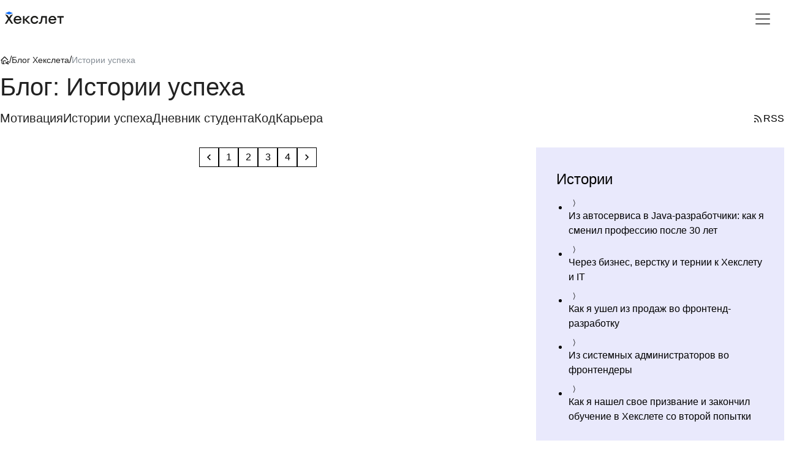

--- FILE ---
content_type: text/html; charset=utf-8
request_url: https://ru.hexlet.io/blog/categories/success?page=8
body_size: 14374
content:
<!DOCTYPE html>
<html class="h-100" data-bs-theme="light" data-mantine-color-scheme="light" lang="ru" prefix="og: https://ogp.me/ns#">
<head>
<meta content="width=device-width, initial-scale=1.0" name="viewport">
<meta content="IE=Edge" http-equiv="X-UA-Compatible">
<script>
  window.addEventListener("vite:preloadError", (event) => {
    console.log('vite:preloadError');
    window.location.reload(); // for example, refresh the page
  });
</script>

<script>
//<![CDATA[
window.gon={};gon.fired_events={};gon.is_bot=true;gon.applications={};gon.current_user={"id":null,"last_viewed_notification_id":null,"email":null,"state":null,"first_name":"","last_name":"","current_program":null,"current_team":null,"full_name":"","guest":true,"can_use_paid_features":false,"is_hexlet_employee":false,"sanitized_phone_number":"","can_subscribe":true,"can_renew_education":false};gon.token="3RMVufiz099OTDoN-hKcoZQk_qmbgxJnJ4RGugV-lcc2Fl3hlREsW9Y9iM7Av31RCgKXO3e9sQCCcrbNGT_SmA";gon.events=["blog_post_moderation_submitted","content_course_finished","course_finished","course_started","custom_payment_paid","email_confirmed","lead_created","lesson_finished","lesson_started","product_payment_paid","program_started","project_finished","project_member_review_approved","project_sent_to_review","project_started","send_to_work_chat","show_lead_modal","sign_up_failed","signed_in","signed_out","signed_up","signed_up_program_started","solution_viewed","subscription_cancelled","subscription_created","subscription_deleted","subscription_paid","subscription_price_changed","subscription_product_changed","team_created","test_event","today_birthday","tutor_assigned","tutorship_application_created","user_email_changed","user_stucked_in_group"];gon.locale="ru";gon.language="ru";gon.theme="light";gon.rails_env="production";gon.mobile=false;gon.google={"analytics_key":"UA-1360700-51","optimize_key":"GTM-5QDVFPF"};gon.captcha={"google_v3_site_key":"6LenGbgZAAAAAM7HbrDbn5JlizCSzPcS767c9vaY","yandex_site_key":"ysc1_Vyob5ZPPUdPBsu0ykt8bVFdzsfpoVjQChLGl2b4g19647a89","verification_failed":null};gon.social_signin=false;gon.typoreporter_google_form_id="1FAIpQLSeibfGq-KvWQ2Fyru-zkFFRVTLBuzXAHAoEyN1p49FtDmNoNA";
//]]>
</script>
<meta charset="utf-8">
<title>Статьи в категории Истории успеха — Блог Хекслета | Страница 8</title>
<meta name="description" content="Категория Истории успеха: полезные статьи о программировании, работе и опыте разработчиков в блоге Хекслета. Страница 8">
<link rel="canonical" href="https://ru.hexlet.io/blog/categories/success?page=8">
<meta property="og:title" content="Статьи в категории Истории успеха — Блог Хекслета | Страница 8">
<meta property="og:description" content="Категория Истории успеха: полезные статьи о программировании, работе и опыте разработчиков в блоге Хекслета. Страница 8">
<meta name="csrf-param" content="authenticity_token" />
<meta name="csrf-token" content="rZczJ_NGwTKIX5YuKSRQUon-i5RiRkmZLZ_ln1r4Hc5Gknt_nuQ-thAuJO0TibGiF9jiBo546v6IaRXoRrlakQ" />

<link href="/favicon.ico" rel="icon" sizes="any">
<link href="/favicon.svg" rel="icon" type="image/svg+xml">
<link href="/apple-touch-icon.png" rel="apple-touch-icon">
<link href="/manifest.webmanifest" rel="manifest">

<meta content="aa2vrdtq64dub8knuf83lwywit311w" name="facebook-domain-verification">



<script src="/vite/assets/inertia-DlMTROMH.js" crossorigin="anonymous" type="module"></script><link rel="modulepreload" href="/vite/assets/preload-helper-CzWle8C-.js" as="script" crossorigin="anonymous">
<link rel="modulepreload" href="/vite/assets/init-CB0znUt4.js" as="script" crossorigin="anonymous">
<link rel="modulepreload" href="/vite/assets/ErrorFallbackBlock-YnxbDU4I.js" as="script" crossorigin="anonymous">
<link rel="modulepreload" href="/vite/assets/RootLayout-C2GLblrZ.js" as="script" crossorigin="anonymous">
<link rel="modulepreload" href="/vite/assets/Surface-BnDzPegX.js" as="script" crossorigin="anonymous">
<link rel="modulepreload" href="/vite/assets/gon-DPMR0hEB.js" as="script" crossorigin="anonymous">
<link rel="modulepreload" href="/vite/assets/mantine-DDKT1WmL.js" as="script" crossorigin="anonymous">
<link rel="modulepreload" href="/vite/assets/utils-Ci6I0vkT.js" as="script" crossorigin="anonymous">
<link rel="modulepreload" href="/vite/assets/routes-C-hmF-jY.js" as="script" crossorigin="anonymous">
<link rel="modulepreload" href="/vite/assets/index.esm-DXOAs8Rx.js" as="script" crossorigin="anonymous">
<link rel="modulepreload" href="/vite/assets/Modal-B3h1KluT.js" as="script" crossorigin="anonymous">
<link rel="modulepreload" href="/vite/assets/Textarea-DGrZaHs_.js" as="script" crossorigin="anonymous">
<link rel="modulepreload" href="/vite/assets/exports-AaC7SuHK.js" as="script" crossorigin="anonymous">
<link rel="modulepreload" href="/vite/assets/dayjs.min-Ckmd3OAG.js" as="script" crossorigin="anonymous">
<link rel="modulepreload" href="/vite/assets/client-Dze5dCWh.js" as="script" crossorigin="anonymous">
<link rel="modulepreload" href="/vite/assets/react-dom-8ZBuIkfn.js" as="script" crossorigin="anonymous">
<link rel="modulepreload" href="/vite/assets/useTranslation-DWCieBCv.js" as="script" crossorigin="anonymous">
<link rel="modulepreload" href="/vite/assets/jsx-runtime-Bstt4sco.js" as="script" crossorigin="anonymous">
<link rel="modulepreload" href="/vite/assets/react-BuxZcaYh.js" as="script" crossorigin="anonymous">
<link rel="modulepreload" href="/vite/assets/chunk-N2sQUAeg.js" as="script" crossorigin="anonymous">
<link rel="stylesheet" href="/vite/assets/application-BaVsfPRf.js" />
<script src="/vite/assets/application-63L7stAO.js" crossorigin="anonymous" type="module"></script><link rel="modulepreload" href="/vite/assets/autocomplete-mC4dheFo.js" as="script" crossorigin="anonymous">
<link rel="modulepreload" href="/vite/assets/routes-C-hmF-jY.js" as="script" crossorigin="anonymous">
<link rel="modulepreload" href="/vite/assets/bootstrap.esm-Cwn3YNNc.js" as="script" crossorigin="anonymous">
<link rel="modulepreload" href="/vite/assets/js.cookie-BNspBUg3.js" as="script" crossorigin="anonymous">
<link rel="modulepreload" href="/vite/assets/chunk-N2sQUAeg.js" as="script" crossorigin="anonymous"><link rel="stylesheet" href="/vite/assets/application-DMybGSYj.css" media="screen" />
<script src="/vite/assets/cookies_tracking-DFJ6Lmwq.js" crossorigin="anonymous" type="module" defer="defer"></script><link rel="modulepreload" href="/vite/assets/js.cookie-BNspBUg3.js" as="script" crossorigin="anonymous" defer="defer">

<script>
//<![CDATA[
(function() {
  const options = {
    dsn: 'https://d9665b39f594bfd43e2ad3b09863df18@sentry.hexlet.io/5',
    environment: 'production',
    release: 'x304',
    initialScope: {
      user: gon.current_user
    },
    ignoreErrors: [
      'top.GLOBALS', // Random plugins/extensions
      'VK is',
      'VK.Retargeting is ',
      "Can't find variable: VK",
      'pktAnnotationHighlighter',
      'amplitude',
      'google_tag_manager',
      'Unexpected keyword',
      'illegal character',
      'Unexpected identifier',
      'Illegal invocation',
      'missing = in const declaration',
      'Loading chunk 692 failed',
      'Non-Error promise rejection captured with keys: code, status',
    ],
    allowUrls: [/https?:\/\/((cdn|cdn2|ru)\.)?hexlet.io/],
    beforeSend(event, hint) {
      const stack = hint?.originalException?.stack || '';
      const errorInitiator = stack
        .split('\n')
        .map((line) => line.trim())
        .find((line) => line.startsWith('at'));
      const causedByConsole = errorInitiator
        ? errorInitiator.includes('<anonymous>:')
        : false;
      return causedByConsole ? null : event;
    },
  };
  const key = options.dsn.replace('https://', '').split('@')[0];

  !function(n,e,r,t,o,i,a,c,s){for(var u=s,f=0;f<document.scripts.length;f++)if(document.scripts[f].src.indexOf(i)>-1){u&&"no"===document.scripts[f].getAttribute("data-lazy")&&(u=!1);break}var p=[];function l(n){return"e"in n}function d(n){return"p"in n}function _(n){return"f"in n}var v=[];function y(n){u&&(l(n)||d(n)||_(n)&&n.f.indexOf("capture")>-1||_(n)&&n.f.indexOf("showReportDialog")>-1)&&L(),v.push(n)}function h(){y({e:[].slice.call(arguments)})}function g(n){y({p:n})}function E(){try{n.SENTRY_SDK_SOURCE="loader";var e=n[o],i=e.init;e.init=function(o){n.removeEventListener(r,h),n.removeEventListener(t,g);var a=c;for(var s in o)Object.prototype.hasOwnProperty.call(o,s)&&(a[s]=o[s]);!function(n,e){var r=n.integrations||[];if(!Array.isArray(r))return;var t=r.map((function(n){return n.name}));n.tracesSampleRate&&-1===t.indexOf("BrowserTracing")&&(e.browserTracingIntegration?r.push(e.browserTracingIntegration({enableInp:!0})):e.BrowserTracing&&r.push(new e.BrowserTracing));(n.replaysSessionSampleRate||n.replaysOnErrorSampleRate)&&-1===t.indexOf("Replay")&&(e.replayIntegration?r.push(e.replayIntegration()):e.Replay&&r.push(new e.Replay));n.integrations=r}(a,e),i(a)},setTimeout((function(){return function(e){try{"function"==typeof n.sentryOnLoad&&(n.sentryOnLoad(),n.sentryOnLoad=void 0)}catch(n){console.error("Error while calling `sentryOnLoad` handler:"),console.error(n)}try{for(var r=0;r<p.length;r++)"function"==typeof p[r]&&p[r]();p.splice(0);for(r=0;r<v.length;r++){_(i=v[r])&&"init"===i.f&&e.init.apply(e,i.a)}m()||e.init();var t=n.onerror,o=n.onunhandledrejection;for(r=0;r<v.length;r++){var i;if(_(i=v[r])){if("init"===i.f)continue;e[i.f].apply(e,i.a)}else l(i)&&t?t.apply(n,i.e):d(i)&&o&&o.apply(n,[i.p])}}catch(n){console.error(n)}}(e)}))}catch(n){console.error(n)}}var O=!1;function L(){if(!O){O=!0;var n=e.scripts[0],r=e.createElement("script");r.src=a,r.crossOrigin="anonymous",r.addEventListener("load",E,{once:!0,passive:!0}),n.parentNode.insertBefore(r,n)}}function m(){var e=n.__SENTRY__,r=void 0!==e&&e.version;return r?!!e[r]:!(void 0===e||!e.hub||!e.hub.getClient())}n[o]=n[o]||{},n[o].onLoad=function(n){m()?n():p.push(n)},n[o].forceLoad=function(){setTimeout((function(){L()}))},["init","addBreadcrumb","captureMessage","captureException","captureEvent","configureScope","withScope","showReportDialog"].forEach((function(e){n[o][e]=function(){y({f:e,a:arguments})}})),n.addEventListener(r,h),n.addEventListener(t,g),u||setTimeout((function(){L()}))}(window,document,"error","unhandledrejection","Sentry",key,'https://browser.sentry-cdn.com/8.55.0/bundle.min.js',options,true);
})();



//]]>
</script>
<script>
//<![CDATA[
(function(m,e,t,r,i,k,a){m[i]=m[i]||function(){(m[i].a=m[i].a||[]).push(arguments)};
  m[i].l=1*new Date();
  for (var j = 0; j < document.scripts.length; j++) {if (document.scripts[j].src === r) { return; }}
  k=e.createElement(t),a=e.getElementsByTagName(t)[0],k.async=1,k.src=r,a.parentNode.insertBefore(k,a)})
(window, document, "script", "https://mc.yandex.ru/metrika/tag.js", "ym");

ym(25559621, "init", {
  clickmap:true,
  trackLinks:true,
  accurateTrackBounce:true,
  webvisor: Math.random() < 0.1,
});

ym(25559621, 'getClientID', function(clientID) {
  window.ymClientId = clientID
});

//]]>
</script><noscript>
<div>
<img alt="" src="https://mc.yandex.ru/watch/25559621" style="position:absolute; left:-9999px;">
</div>
</noscript>

<script src="/vite/assets/analytic_events-Bbnp2MwW.js" crossorigin="anonymous" type="module"></script><link rel="modulepreload" href="/vite/assets/analytics-Czc2mBg6.js" as="script" crossorigin="anonymous">
<link rel="modulepreload" href="/vite/assets/gon-DPMR0hEB.js" as="script" crossorigin="anonymous">
<link rel="modulepreload" href="/vite/assets/utils-Ci6I0vkT.js" as="script" crossorigin="anonymous">
<link rel="modulepreload" href="/vite/assets/react-BuxZcaYh.js" as="script" crossorigin="anonymous">
<!-- Google Tag Manager -->
<script>
  (function(w,d,s,l,i){w[l]=w[l]||[];w[l].push({'gtm.start':
  new Date().getTime(),event:'gtm.js'});var f=d.getElementsByTagName(s)[0],
  j=d.createElement(s),dl=l!='dataLayer'?'&l='+l:'';j.async=true;j.src=
  'https://www.googletagmanager.com/gtm.js?id='+i+dl;f.parentNode.insertBefore(j,f);
  })(window,document,'script','dataLayer','GTM-WK88TH');
</script>
<!-- End Google Tag Manager -->

<script type="application/ld+json">{"@context":"https://schema.org","@type":"Organization","name":"Hexlet","url":"https://ru.hexlet.io/","sameAs":["https://www.facebook.com/Hexlet","https://www.youtube.com/user/HexletUniversity","https://twitter.com/HexletHQ","https://soundcloud.com/hexlet"],"legalName":"ООО «Хекслет Рус»","address":"108813, г. Москва, вн.тер.г. поселение Московский, г. Московский, ул. Солнечная, д. 3А, стр. 1, помещ. 20Б/3","telephone":"+7 495 085 21 62","logo":{"@type":"ImageObject","url":"https://ru.hexlet.io/images/hexlet_logo.png"}}</script>



</head>
<body>
<!-- Google Tag Manager (noscript) -->
<noscript>
<iframe height="0" src="https://www.googletagmanager.com/ns.html?id=GTM-WK88TH" style="display:none;visibility:hidden" width="0"></iframe>
</noscript>
<!-- End Google Tag Manager (noscript) -->



<header>
<nav class="navbar navbar-expand-lg">
<div class="container-xxl">
<a class="navbar-brand" href="/"><img alt="Логотип Хекслета" height="24" src="https://ru.hexlet.io/vite/assets/logo_ru_light-BpiEA1LT.svg" width="96">
</a><button aria-controls="collapsable" aria-expanded="false" aria-label="Меню" class="navbar-toggler border-0 mb-0 mt-1" data-bs-target="#collapsable" data-bs-toggle="collapse">
<span class="navbar-toggler-icon"></span>
</button>
<div class="collapse navbar-collapse" id="collapsable">
<ul class="navbar-nav mb-lg-0 mt-lg-1">
<li class="nav-item dropdown">
<button aria-haspopup class="btn nav-link" data-bs-toggle="dropdown" type="button">
Все курсы
<span class="bi bi-chevron-down align-middle ms-1"></span>
</button>
<ul class="dropdown-menu">
<li>
<a class="dropdown-item d-flex py-2" href="/courses"><div class="fw-bold me-auto">Все что есть</div>
<div class="text-muted">104</div>
</a></li>
<li>
<hr class="dropdown-divider">
</li>
<li class="dropdown-item">
<b>Популярные категории</b>
</li>
<li>
<a class="dropdown-item py-2" href="/courses_devops">Курсы по DevOps
</a></li>
<li>
<a class="dropdown-item py-2" href="/courses_data_analytics">Курсы по аналитике данных
</a></li>
<li>
<a class="dropdown-item py-2" href="/courses_programming">Курсы по программированию
</a></li>
<li>
<a class="dropdown-item py-2" href="/courses_testing">Курсы по тестированию
</a></li>
<li>
<hr class="dropdown-divider">
</li>
<li class="dropdown-item">
<b>Популярные курсы</b>
</li>
<li>
<a class="dropdown-item py-2" href="/programs/devops-engineer-from-scratch">DevOps-инженер с нуля
</a></li>
<li>
<a class="dropdown-item py-2" href="/programs/go">Go-разработчик
</a></li>
<li>
<a class="dropdown-item py-2" href="/programs/java">Java-разработчик
</a></li>
<li>
<a class="dropdown-item py-2" href="/programs/python">Python-разработчик 
</a></li>
<li>
<a class="dropdown-item py-2" href="/programs/qa-auto-engineer-java">Автоматизатор тестирования на Java
</a></li>
<li>
<a class="dropdown-item py-2" href="/programs/data-analytics">Аналитик данных
</a></li>
<li>
<a class="dropdown-item py-2" href="/programs/frontend">Фронтенд-разработчик
</a></li>
</ul>
</li>
<li class="nav-item dropdown">
<button aria-haspopup class="btn nav-link" data-bs-toggle="dropdown" type="button">
О Хекслете
<span class="bi bi-chevron-down align-middle"></span>
</button>
<ul class="dropdown-menu bg-body">
<li>
<a class="dropdown-item py-2" href="/pages/about">О нас
</a></li>
<li>
<a class="dropdown-item py-2" href="/blog">Блог
</a></li>
<li>
<span class="dropdown-item py-2 external-link" data-href="https://special.hexlet.io/hse-research" role="button">Результаты (Исследование)
</span></li>
<li>
<span class="dropdown-item py-2 external-link" data-href="https://career.hexlet.io" role="button">Хекслет Карьера
</span></li>
<li>
<a class="dropdown-item py-2" href="/testimonials">Отзывы студентов
</a></li>
<li>
<span class="dropdown-item py-2 external-link" data-href="https://t.me/hexlet_help_bot" role="button">Поддержка (В ТГ)
</span></li>
<li>
<span class="dropdown-item py-2 external-link" data-href="https://special.hexlet.io/referal-program/?promo_creative=priglasite-druzei&amp;promo_name=referal-program&amp;promo_position=promo_position&amp;promo_start=010724&amp;promo_type=link" role="button">Реферальная программа
</span></li>
<li>
<span class="dropdown-item py-2 external-link" data-href="https://special.hexlet.io/certificate" role="button">Подарочные сертификаты
</span></li>
<li>
<span class="dropdown-item py-2 external-link" data-href="https://hh.ru/employer/4307094" role="button">Вакансии
</span></li>
<li>
<span class="dropdown-item d-flex external-link" rel="noopener noreferrer nofollow" data-href="https://b2b.hexlet.io" data-target="_blank" role="button">Компаниям
</span></li>
<li>
<span class="dropdown-item d-flex external-link" rel="noopener noreferrer nofollow" data-href="https://hexly.ru/" data-target="_blank" role="button">Колледж
</span></li>
<li>
<span class="dropdown-item d-flex external-link" rel="noopener noreferrer nofollow" data-href="https://hexlyschool.ru/" data-target="_blank" role="button">Частная школа
</span></li>
</ul>
</li>
<li><a class="nav-link" href="/subscription/new">Подписка</a></li>
</ul>
<ul class="navbar-nav flex-lg-row align-items-lg-center gap-2 ms-auto navbar-expand">
<li>
<a class="dropdown-item p-1" href="/theme/switch?new_theme=dark"><span class="bi bi-moon"></span>
</a></li>
<li>
<span data-target="_self" class="nav-link external-link" data-href="/u/new" role="button"><span class="d-none d-sm-inline-block">Регистрация</span>
</span></li>
<li>
<span data-target="_self" class="nav-link external-link" data-href="https://ru.hexlet.io/session/new" role="button"><span class="d-none d-sm-inline-block">Вход</span>
</span></li>
</ul>
</div>
</div>
</nav>
</header>
<div class="x-container-xxxl">


</div>

<main class="mb-6 min-vh-100 h-100">
<div id="app" data-page="{&quot;component&quot;:&quot;web/blog/categories/show&quot;,&quot;props&quot;:{&quot;errors&quot;:{},&quot;flash&quot;:{},&quot;locale&quot;:&quot;ru&quot;,&quot;language&quot;:&quot;ru&quot;,&quot;httpsHost&quot;:&quot;https://ru.hexlet.io&quot;,&quot;host&quot;:&quot;ru.hexlet.io&quot;,&quot;colorScheme&quot;:&quot;light&quot;,&quot;auth&quot;:{&quot;user&quot;:{&quot;id&quot;:null,&quot;last_viewed_notification_id&quot;:null,&quot;email&quot;:null,&quot;state&quot;:null,&quot;first_name&quot;:&quot;&quot;,&quot;last_name&quot;:&quot;&quot;,&quot;current_program&quot;:null,&quot;current_team&quot;:null,&quot;full_name&quot;:&quot;&quot;,&quot;guest&quot;:true,&quot;can_use_paid_features&quot;:false,&quot;is_hexlet_employee&quot;:false,&quot;sanitized_phone_number&quot;:&quot;&quot;,&quot;can_subscribe&quot;:true,&quot;can_renew_education&quot;:false}},&quot;cloudflareTurnstileSiteKey&quot;:&quot;0x4AAAAAAA15KmeFXzd2H0Xo&quot;,&quot;vkIdClientId&quot;:&quot;51586979&quot;,&quot;yandexIdClientId&quot;:&quot;88d071f1d3384eb4bd1deb37910235c7&quot;,&quot;formAuthToken&quot;:&quot;BSJ88CyYc_p4jJDyGz-3M-RHXokzUjCHOFkaFMPc8M_uJzSoQTqMfuD9IjEhklbDemE3G99sk-Cdr-pj3523kA&quot;,&quot;category&quot;:{&quot;id&quot;:3,&quot;name&quot;:&quot;Истории успеха&quot;,&quot;slug&quot;:&quot;success&quot;,&quot;state&quot;:&quot;published&quot;,&quot;created_at&quot;:&quot;2016-07-30T12:57:18.308Z&quot;},&quot;posts&quot;:[],&quot;stories&quot;:[{&quot;model_name&quot;:&quot;BlogPost&quot;,&quot;id&quot;:2717,&quot;title&quot;:&quot;Из автосервиса в Java-разработчики: как я сменил профессию после 30 лет&quot;,&quot;slug&quot;:&quot;iz-avtoservisy-v-java-razrabotchiki&quot;,&quot;summary&quot;:&quot;Меня зовут Андрей, и я расскажу, как не сложилась моя карьера юриста, но зато я нашел себя в программировании. &quot;,&quot;created_at&quot;:&quot;2024-07-30T10:02:45.166Z&quot;,&quot;published_at&quot;:&quot;2024-07-30T10:03:57.465Z&quot;,&quot;cover_list_variant&quot;:&quot;https://hexlet.io/rails/active_storage/representations/proxy/eyJfcmFpbHMiOnsiZGF0YSI6Njc5LCJwdXIiOiJibG9iX2lkIn19--fcbe4d000a07e0f6958cd2b9caea9689534af9fa/eyJfcmFpbHMiOnsiZGF0YSI6eyJmb3JtYXQiOiJ3ZWJwIiwicmVzaXplX2FuZF9wYWQiOls3MDgsMzU0XSwic2F2ZXIiOnsicXVhbGl0eSI6ODV9fSwicHVyIjoidmFyaWF0aW9uIn19--324dc52aa55ebe818c2a887ebcb832b9ad1c0381/historyofsuccess-2.png&quot;},{&quot;model_name&quot;:&quot;BlogPost&quot;,&quot;id&quot;:2727,&quot;title&quot;:&quot;Через бизнес, верстку и тернии к Хекслету и IT&quot;,&quot;slug&quot;:&quot;cherez-ternii-k-it&quot;,&quot;summary&quot;:&quot;Меня зовут Вадим, и я расскажу, почему ушел с должности инженера на производстве, как открыл свое дело, но затем выбрал Хекслет и стал фронтендером.&quot;,&quot;created_at&quot;:&quot;2024-08-23T15:02:01.454Z&quot;,&quot;published_at&quot;:&quot;2024-08-23T15:02:01.429Z&quot;,&quot;cover_list_variant&quot;:&quot;https://hexlet.io/rails/active_storage/representations/proxy/eyJfcmFpbHMiOnsiZGF0YSI6NjM5LCJwdXIiOiJibG9iX2lkIn19--2e662da08cc1aa988816b30e95db22e1e9b8680a/eyJfcmFpbHMiOnsiZGF0YSI6eyJmb3JtYXQiOiJ3ZWJwIiwicmVzaXplX2FuZF9wYWQiOls3MDgsMzU0XSwic2F2ZXIiOnsicXVhbGl0eSI6ODV9fSwicHVyIjoidmFyaWF0aW9uIn19--324dc52aa55ebe818c2a887ebcb832b9ad1c0381/historyofsuccess.png&quot;},{&quot;model_name&quot;:&quot;BlogPost&quot;,&quot;id&quot;:2730,&quot;title&quot;:&quot;Как я ушел из продаж во фронтенд-разработку&quot;,&quot;slug&quot;:&quot;kak-ya-ushel-iz-prodazh-vo-frontend-razrabotku&quot;,&quot;summary&quot;:&quot;Меня зовут Николай, и я хочу рассказать, как решил стать айтишником и нашел работу на перегретом рынке в 2024 году.&quot;,&quot;created_at&quot;:&quot;2024-08-27T14:22:55.992Z&quot;,&quot;published_at&quot;:&quot;2024-08-27T15:54:12.631Z&quot;,&quot;cover_list_variant&quot;:&quot;https://hexlet.io/rails/active_storage/representations/proxy/eyJfcmFpbHMiOnsiZGF0YSI6NjI0LCJwdXIiOiJibG9iX2lkIn19--d7b0d5eb978631b7f551c7d61ded5338c900916c/eyJfcmFpbHMiOnsiZGF0YSI6eyJmb3JtYXQiOiJ3ZWJwIiwicmVzaXplX2FuZF9wYWQiOls3MDgsMzU0XSwic2F2ZXIiOnsicXVhbGl0eSI6ODV9fSwicHVyIjoidmFyaWF0aW9uIn19--324dc52aa55ebe818c2a887ebcb832b9ad1c0381/historyofsuccess(1).png&quot;},{&quot;model_name&quot;:&quot;BlogPost&quot;,&quot;id&quot;:2741,&quot;title&quot;:&quot;Из системных администраторов во фронтендеры&quot;,&quot;slug&quot;:&quot;iz-sistemnyh-administratorov-vo-frontendery&quot;,&quot;summary&quot;:&quot;Меня зовут Александра, и я расскажу, как я случайно поступила на факультет информатики, работала сисадмином и прошла долгий путь к карьере фронтендера.&quot;,&quot;created_at&quot;:&quot;2024-10-08T15:47:41.203Z&quot;,&quot;published_at&quot;:&quot;2024-10-08T15:48:07.230Z&quot;,&quot;cover_list_variant&quot;:&quot;https://hexlet.io/rails/active_storage/representations/proxy/eyJfcmFpbHMiOnsiZGF0YSI6NTgzLCJwdXIiOiJibG9iX2lkIn19--b4c213e35336a9950c557ce43fb8a1bb5a1cd23d/eyJfcmFpbHMiOnsiZGF0YSI6eyJmb3JtYXQiOiJ3ZWJwIiwicmVzaXplX2FuZF9wYWQiOls3MDgsMzU0XSwic2F2ZXIiOnsicXVhbGl0eSI6ODV9fSwicHVyIjoidmFyaWF0aW9uIn19--324dc52aa55ebe818c2a887ebcb832b9ad1c0381/historyofsuccess-3.png&quot;},{&quot;model_name&quot;:&quot;BlogPost&quot;,&quot;id&quot;:2744,&quot;title&quot;:&quot;Как я нашел свое призвание и закончил обучение в Хекслете со второй попытки&quot;,&quot;slug&quot;:&quot;kak-ya-nashel-svoe-prizvanie-i-zakonchil-obuchenie-v-hekslete-so-vtoroy-popytki&quot;,&quot;summary&quot;:&quot;Меня зовут Роман, и я расскажу, как развивалась моя карьера в эксплуатации крупнейшей нефтегазохимической компании и почему решил, что быть разработчиком — лучше.&quot;,&quot;created_at&quot;:&quot;2024-10-15T15:52:56.121Z&quot;,&quot;published_at&quot;:&quot;2024-10-15T15:53:26.951Z&quot;,&quot;cover_list_variant&quot;:&quot;https://hexlet.io/rails/active_storage/representations/proxy/eyJfcmFpbHMiOnsiZGF0YSI6NTcxLCJwdXIiOiJibG9iX2lkIn19--384bdc1927e16ee7affface6016f38c55654f078/eyJfcmFpbHMiOnsiZGF0YSI6eyJmb3JtYXQiOiJ3ZWJwIiwicmVzaXplX2FuZF9wYWQiOls3MDgsMzU0XSwic2F2ZXIiOnsicXVhbGl0eSI6ODV9fSwicHVyIjoidmFyaWF0aW9uIn19--324dc52aa55ebe818c2a887ebcb832b9ad1c0381/historyofsuccess-6.png&quot;}],&quot;pagy&quot;:{&quot;count&quot;:190,&quot;page&quot;:8,&quot;last&quot;:4,&quot;previous&quot;:4,&quot;next&quot;:null,&quot;from&quot;:0,&quot;limit&quot;:50,&quot;first&quot;:1},&quot;categories&quot;:[{&quot;id&quot;:6,&quot;name&quot;:&quot;Мотивация&quot;,&quot;slug&quot;:&quot;motivation&quot;,&quot;state&quot;:&quot;published&quot;,&quot;created_at&quot;:&quot;2016-10-06T18:31:38.903Z&quot;},{&quot;id&quot;:3,&quot;name&quot;:&quot;Истории успеха&quot;,&quot;slug&quot;:&quot;success&quot;,&quot;state&quot;:&quot;published&quot;,&quot;created_at&quot;:&quot;2016-07-30T12:57:18.308Z&quot;},{&quot;id&quot;:14,&quot;name&quot;:&quot;Дневник студента&quot;,&quot;slug&quot;:&quot;student-diary&quot;,&quot;state&quot;:&quot;published&quot;,&quot;created_at&quot;:&quot;2019-02-25T13:27:09.471Z&quot;},{&quot;id&quot;:4,&quot;name&quot;:&quot;Код&quot;,&quot;slug&quot;:&quot;code&quot;,&quot;state&quot;:&quot;published&quot;,&quot;created_at&quot;:&quot;2016-08-23T13:33:44.258Z&quot;},{&quot;id&quot;:12,&quot;name&quot;:&quot;Карьера&quot;,&quot;slug&quot;:&quot;career&quot;,&quot;state&quot;:&quot;published&quot;,&quot;created_at&quot;:&quot;2017-07-21T15:42:21.481Z&quot;}]},&quot;url&quot;:&quot;/blog/categories/success?page=8&quot;,&quot;version&quot;:&quot;de7fb4d523d9ee91cea3941bdd8fd81c882f88f2&quot;,&quot;encryptHistory&quot;:false,&quot;clearHistory&quot;:false}"><style data-mantine-styles="true">:root, :host{--mantine-font-family: Arial, sans-serif;--mantine-font-family-headings: Arial, sans-serif;--mantine-heading-font-weight: normal;--mantine-radius-default: 0rem;--mantine-primary-color-filled: var(--mantine-color-indigo-filled);--mantine-primary-color-filled-hover: var(--mantine-color-indigo-filled-hover);--mantine-primary-color-light: var(--mantine-color-indigo-light);--mantine-primary-color-light-hover: var(--mantine-color-indigo-light-hover);--mantine-primary-color-light-color: var(--mantine-color-indigo-light-color);--mantine-spacing-xxl: calc(4rem * var(--mantine-scale));--mantine-font-size-xs: 12px;--mantine-font-size-sm: 14px;--mantine-font-size-md: 16px;--mantine-font-size-lg: clamp(16.0000px, calc(15.2727px + 0.2273vw), 18.0000px);--mantine-font-size-xl: clamp(16.0000px, calc(14.5455px + 0.4545vw), 20.0000px);--mantine-font-size-display-3: clamp(32.0000px, calc(26.1818px + 1.8182vw), 48.0000px);--mantine-font-size-display-2: clamp(36.0000px, calc(25.8182px + 3.1818vw), 64.0000px);--mantine-font-size-display-1: clamp(40.0000px, calc(25.4545px + 4.5455vw), 80.0000px);--mantine-font-size-h1: clamp(28.0000px, calc(23.6364px + 1.3636vw), 40.0000px);--mantine-font-size-h2: clamp(24.0000px, calc(21.0909px + 0.9091vw), 32.0000px);--mantine-font-size-h3: clamp(20.0000px, calc(17.0909px + 0.9091vw), 28.0000px);--mantine-font-size-h4: clamp(16.0000px, calc(13.0909px + 0.9091vw), 24.0000px);--mantine-font-size-h5: clamp(16.0000px, calc(14.5455px + 0.4545vw), 20.0000px);--mantine-font-size-h6: 1rem;--mantine-primary-color-0: var(--mantine-color-indigo-0);--mantine-primary-color-1: var(--mantine-color-indigo-1);--mantine-primary-color-2: var(--mantine-color-indigo-2);--mantine-primary-color-3: var(--mantine-color-indigo-3);--mantine-primary-color-4: var(--mantine-color-indigo-4);--mantine-primary-color-5: var(--mantine-color-indigo-5);--mantine-primary-color-6: var(--mantine-color-indigo-6);--mantine-primary-color-7: var(--mantine-color-indigo-7);--mantine-primary-color-8: var(--mantine-color-indigo-8);--mantine-primary-color-9: var(--mantine-color-indigo-9);--mantine-color-red-0: #ffeaea;--mantine-color-red-1: #fed4d4;--mantine-color-red-2: #f4a7a8;--mantine-color-red-3: #ec7878;--mantine-color-red-4: #e55050;--mantine-color-red-5: #e03131;--mantine-color-red-6: #e02829;--mantine-color-red-7: #c71a1c;--mantine-color-red-8: #b21218;--mantine-color-red-9: #9c0411;--mantine-color-violet-0: #fce9ff;--mantine-color-violet-1: #f1cfff;--mantine-color-violet-2: #e09bff;--mantine-color-violet-3: #d16fff;--mantine-color-violet-4: #be37fe;--mantine-color-violet-5: #b51afe;--mantine-color-violet-6: #b009ff;--mantine-color-violet-7: #9b00e4;--mantine-color-violet-8: #8a00cc;--mantine-color-violet-9: #7800b3;--mantine-color-indigo-0: #edecff;--mantine-color-indigo-1: #d6d5fe;--mantine-color-indigo-2: #aaa9f4;--mantine-color-indigo-3: #7b79eb;--mantine-color-indigo-4: #5451e4;--mantine-color-indigo-5: #3b37e0;--mantine-color-indigo-6: #2d2adf;--mantine-color-indigo-7: #1f1ec7;--mantine-color-indigo-8: #1819b2;--mantine-color-indigo-9: #0c149e;--mantine-color-cyan-0: #dffdff;--mantine-color-cyan-1: #caf5ff;--mantine-color-cyan-2: #99e8ff;--mantine-color-cyan-3: #64daff;--mantine-color-cyan-4: #3ccffe;--mantine-color-cyan-5: #24c8fe;--mantine-color-cyan-6: #00c2ff;--mantine-color-cyan-7: #00ade4;--mantine-color-cyan-8: #009acd;--mantine-color-cyan-9: #0085b5;--mantine-color-green-0: #e9fdec;--mantine-color-green-1: #d7f6dc;--mantine-color-green-2: #b0eab9;--mantine-color-green-3: #86df94;--mantine-color-green-4: #62d574;--mantine-color-green-5: #4ccf5f;--mantine-color-green-6: #3fcc54;--mantine-color-green-7: #2fb344;--mantine-color-green-8: #25a03b;--mantine-color-green-9: #138a2e;--mantine-color-yellow-0: #fff7e2;--mantine-color-yellow-1: #ffeecd;--mantine-color-yellow-2: #ffdc9c;--mantine-color-yellow-3: #ffc966;--mantine-color-yellow-4: #feb93a;--mantine-color-yellow-5: #feae1e;--mantine-color-yellow-6: #ffa90f;--mantine-color-yellow-8: #ca8200;--mantine-color-yellow-9: #af7000;--mantine-h1-font-size: clamp(28.0000px, calc(23.6364px + 1.3636vw), 40.0000px);--mantine-h1-font-weight: normal;--mantine-h2-font-size: clamp(24.0000px, calc(21.0909px + 0.9091vw), 32.0000px);--mantine-h2-font-weight: normal;--mantine-h3-font-size: clamp(20.0000px, calc(17.0909px + 0.9091vw), 28.0000px);--mantine-h3-font-weight: normal;--mantine-h4-font-size: clamp(16.0000px, calc(13.0909px + 0.9091vw), 24.0000px);--mantine-h4-font-weight: normal;--mantine-h5-font-size: clamp(16.0000px, calc(14.5455px + 0.4545vw), 20.0000px);--mantine-h5-font-weight: normal;--mantine-h6-font-size: 1rem;--mantine-h6-font-weight: normal;}

:root[data-mantine-color-scheme="dark"], :host([data-mantine-color-scheme="dark"]){--mantine-color-anchor: var(--mantine-color-text);--mantine-color-dark-filled: var(--mantine-color-dark-5);--mantine-color-dark-filled-hover: var(--mantine-color-dark-6);--mantine-color-dark-light: rgba(105, 105, 105, 0.15);--mantine-color-dark-light-hover: rgba(105, 105, 105, 0.2);--mantine-color-dark-light-color: var(--mantine-color-dark-0);--mantine-color-dark-outline: var(--mantine-color-dark-1);--mantine-color-dark-outline-hover: rgba(184, 184, 184, 0.05);--mantine-color-gray-filled: var(--mantine-color-gray-5);--mantine-color-gray-filled-hover: var(--mantine-color-gray-6);--mantine-color-gray-light: rgba(222, 226, 230, 0.15);--mantine-color-gray-light-hover: rgba(222, 226, 230, 0.2);--mantine-color-gray-light-color: var(--mantine-color-gray-0);--mantine-color-gray-outline: var(--mantine-color-gray-1);--mantine-color-gray-outline-hover: rgba(241, 243, 245, 0.05);--mantine-color-red-filled: var(--mantine-color-red-5);--mantine-color-red-filled-hover: var(--mantine-color-red-6);--mantine-color-red-light: rgba(236, 120, 120, 0.15);--mantine-color-red-light-hover: rgba(236, 120, 120, 0.2);--mantine-color-red-light-color: var(--mantine-color-red-0);--mantine-color-red-outline: var(--mantine-color-red-1);--mantine-color-red-outline-hover: rgba(254, 212, 212, 0.05);--mantine-color-pink-filled: var(--mantine-color-pink-5);--mantine-color-pink-filled-hover: var(--mantine-color-pink-6);--mantine-color-pink-light: rgba(250, 162, 193, 0.15);--mantine-color-pink-light-hover: rgba(250, 162, 193, 0.2);--mantine-color-pink-light-color: var(--mantine-color-pink-0);--mantine-color-pink-outline: var(--mantine-color-pink-1);--mantine-color-pink-outline-hover: rgba(255, 222, 235, 0.05);--mantine-color-grape-filled: var(--mantine-color-grape-5);--mantine-color-grape-filled-hover: var(--mantine-color-grape-6);--mantine-color-grape-light: rgba(229, 153, 247, 0.15);--mantine-color-grape-light-hover: rgba(229, 153, 247, 0.2);--mantine-color-grape-light-color: var(--mantine-color-grape-0);--mantine-color-grape-outline: var(--mantine-color-grape-1);--mantine-color-grape-outline-hover: rgba(243, 217, 250, 0.05);--mantine-color-violet-filled: var(--mantine-color-violet-5);--mantine-color-violet-filled-hover: var(--mantine-color-violet-6);--mantine-color-violet-light: rgba(209, 111, 255, 0.15);--mantine-color-violet-light-hover: rgba(209, 111, 255, 0.2);--mantine-color-violet-light-color: var(--mantine-color-violet-0);--mantine-color-violet-outline: var(--mantine-color-violet-1);--mantine-color-violet-outline-hover: rgba(241, 207, 255, 0.05);--mantine-color-indigo-filled: var(--mantine-color-indigo-5);--mantine-color-indigo-filled-hover: var(--mantine-color-indigo-6);--mantine-color-indigo-light: rgba(123, 121, 235, 0.15);--mantine-color-indigo-light-hover: rgba(123, 121, 235, 0.2);--mantine-color-indigo-light-color: var(--mantine-color-indigo-0);--mantine-color-indigo-outline: var(--mantine-color-indigo-1);--mantine-color-indigo-outline-hover: rgba(214, 213, 254, 0.05);--mantine-color-blue-filled: var(--mantine-color-blue-5);--mantine-color-blue-filled-hover: var(--mantine-color-blue-6);--mantine-color-blue-light: rgba(116, 192, 252, 0.15);--mantine-color-blue-light-hover: rgba(116, 192, 252, 0.2);--mantine-color-blue-light-color: var(--mantine-color-blue-0);--mantine-color-blue-outline: var(--mantine-color-blue-1);--mantine-color-blue-outline-hover: rgba(208, 235, 255, 0.05);--mantine-color-cyan-filled: var(--mantine-color-cyan-5);--mantine-color-cyan-filled-hover: var(--mantine-color-cyan-6);--mantine-color-cyan-light: rgba(100, 218, 255, 0.15);--mantine-color-cyan-light-hover: rgba(100, 218, 255, 0.2);--mantine-color-cyan-light-color: var(--mantine-color-cyan-0);--mantine-color-cyan-outline: var(--mantine-color-cyan-1);--mantine-color-cyan-outline-hover: rgba(202, 245, 255, 0.05);--mantine-color-teal-filled: var(--mantine-color-teal-5);--mantine-color-teal-filled-hover: var(--mantine-color-teal-6);--mantine-color-teal-light: rgba(99, 230, 190, 0.15);--mantine-color-teal-light-hover: rgba(99, 230, 190, 0.2);--mantine-color-teal-light-color: var(--mantine-color-teal-0);--mantine-color-teal-outline: var(--mantine-color-teal-1);--mantine-color-teal-outline-hover: rgba(195, 250, 232, 0.05);--mantine-color-green-filled: var(--mantine-color-green-5);--mantine-color-green-filled-hover: var(--mantine-color-green-6);--mantine-color-green-light: rgba(134, 223, 148, 0.15);--mantine-color-green-light-hover: rgba(134, 223, 148, 0.2);--mantine-color-green-light-color: var(--mantine-color-green-0);--mantine-color-green-outline: var(--mantine-color-green-1);--mantine-color-green-outline-hover: rgba(215, 246, 220, 0.05);--mantine-color-lime-filled: var(--mantine-color-lime-5);--mantine-color-lime-filled-hover: var(--mantine-color-lime-6);--mantine-color-lime-light: rgba(192, 235, 117, 0.15);--mantine-color-lime-light-hover: rgba(192, 235, 117, 0.2);--mantine-color-lime-light-color: var(--mantine-color-lime-0);--mantine-color-lime-outline: var(--mantine-color-lime-1);--mantine-color-lime-outline-hover: rgba(233, 250, 200, 0.05);--mantine-color-yellow-filled: var(--mantine-color-yellow-5);--mantine-color-yellow-filled-hover: var(--mantine-color-yellow-6);--mantine-color-yellow-light: rgba(255, 201, 102, 0.15);--mantine-color-yellow-light-hover: rgba(255, 201, 102, 0.2);--mantine-color-yellow-light-color: var(--mantine-color-yellow-0);--mantine-color-yellow-outline: var(--mantine-color-yellow-1);--mantine-color-yellow-outline-hover: rgba(255, 238, 205, 0.05);--mantine-color-orange-filled: var(--mantine-color-orange-5);--mantine-color-orange-filled-hover: var(--mantine-color-orange-6);--mantine-color-orange-light: rgba(255, 192, 120, 0.15);--mantine-color-orange-light-hover: rgba(255, 192, 120, 0.2);--mantine-color-orange-light-color: var(--mantine-color-orange-0);--mantine-color-orange-outline: var(--mantine-color-orange-1);--mantine-color-orange-outline-hover: rgba(255, 232, 204, 0.05);--app-cta-gradient: linear-gradient(to right, rgba(111, 141, 255, 0.90), rgba(111, 141, 255, 1.00), rgba(111, 141, 255, 0.90));--app-color-surface: #2e2e2e;}

:root[data-mantine-color-scheme="light"], :host([data-mantine-color-scheme="light"]){--mantine-color-anchor: var(--mantine-color-text);--mantine-color-red-light: rgba(224, 40, 41, 0.1);--mantine-color-red-light-hover: rgba(224, 40, 41, 0.12);--mantine-color-red-outline-hover: rgba(224, 40, 41, 0.05);--mantine-color-violet-light: rgba(176, 9, 255, 0.1);--mantine-color-violet-light-hover: rgba(176, 9, 255, 0.12);--mantine-color-violet-outline-hover: rgba(176, 9, 255, 0.05);--mantine-color-indigo-light: rgba(45, 42, 223, 0.1);--mantine-color-indigo-light-hover: rgba(45, 42, 223, 0.12);--mantine-color-indigo-outline-hover: rgba(45, 42, 223, 0.05);--mantine-color-cyan-light: rgba(0, 194, 255, 0.1);--mantine-color-cyan-light-hover: rgba(0, 194, 255, 0.12);--mantine-color-cyan-outline-hover: rgba(0, 194, 255, 0.05);--mantine-color-green-light: rgba(63, 204, 84, 0.1);--mantine-color-green-light-hover: rgba(63, 204, 84, 0.12);--mantine-color-green-outline-hover: rgba(63, 204, 84, 0.05);--mantine-color-yellow-light: rgba(255, 169, 15, 0.1);--mantine-color-yellow-light-hover: rgba(255, 169, 15, 0.12);--mantine-color-yellow-outline-hover: rgba(255, 169, 15, 0.05);--app-color-surface: #f1f3f5;--app-cta-gradient: linear-gradient(to right, rgba(111, 141, 255, 0.90), rgba(111, 141, 255, 1.00), rgba(111, 141, 255, 0.90));}</style><style data-mantine-styles="classes">@media (max-width: 35.99375em) {.mantine-visible-from-xs {display: none !important;}}@media (min-width: 36em) {.mantine-hidden-from-xs {display: none !important;}}@media (max-width: 47.99375em) {.mantine-visible-from-sm {display: none !important;}}@media (min-width: 48em) {.mantine-hidden-from-sm {display: none !important;}}@media (max-width: 61.99375em) {.mantine-visible-from-md {display: none !important;}}@media (min-width: 62em) {.mantine-hidden-from-md {display: none !important;}}@media (max-width: 74.99375em) {.mantine-visible-from-lg {display: none !important;}}@media (min-width: 75em) {.mantine-hidden-from-lg {display: none !important;}}@media (max-width: 87.99375em) {.mantine-visible-from-xl {display: none !important;}}@media (min-width: 88em) {.mantine-hidden-from-xl {display: none !important;}}</style><div style="--container-size:var(--container-size-lg);margin-top:var(--mantine-spacing-xl);height:100%" class="m_7485cace mantine-Container-root" data-size="lg" data-strategy="block"><script type="application/ld+json">{"@context":"https://schema.org","@type":"BreadcrumbList","itemListElement":[{"position":1,"@type":"ListItem","item":{"@id":"/blog","name":"Блог Хекслета"}},{"position":2,"@type":"ListItem","item":{"@id":"/blog/categories/success","name":"Истории успеха"}}]}</script><div style="margin-bottom:var(--mantine-spacing-xs)" class="m_8b3717df mantine-Breadcrumbs-root"><a style="--text-fz:var(--mantine-font-size-sm);--text-lh:var(--mantine-line-height-sm);white-space:normal;color:inherit" class="mantine-focus-auto m_849cf0da m_f678d540 mantine-Breadcrumbs-breadcrumb m_b6d8b162 mantine-Text-root mantine-Anchor-root" data-size="sm" data-underline="hover" href="/"><div style="color:inherit" class="m_4451eb3a mantine-Center-root"><svg xmlns="http://www.w3.org/2000/svg" width="15" height="15" viewBox="0 0 24 24" fill="none" stroke="currentColor" stroke-width="2" stroke-linecap="round" stroke-linejoin="round" class="tabler-icon tabler-icon-home-link "><path d="M20.085 11.085l-8.085 -8.085l-9 9h2v7a2 2 0 0 0 2 2h4.5"></path><path d="M9 21v-6a2 2 0 0 1 2 -2h2a2 2 0 0 1 1.807 1.143"></path><path d="M20 21a1 1 0 1 0 2 0a1 1 0 1 0 -2 0"></path><path d="M20 16a1 1 0 1 0 2 0a1 1 0 1 0 -2 0"></path><path d="M15 19a1 1 0 1 0 2 0a1 1 0 1 0 -2 0"></path><path d="M21 16l-5 3l5 2"></path></svg></div></a><div class="m_3b8f2208 mantine-Breadcrumbs-separator">/</div><a style="--text-fz:var(--mantine-font-size-sm);--text-lh:var(--mantine-line-height-sm);white-space:normal;color:inherit" class="mantine-focus-auto m_849cf0da m_f678d540 mantine-Breadcrumbs-breadcrumb m_b6d8b162 mantine-Text-root mantine-Anchor-root" data-size="sm" data-underline="hover" href="/blog">Блог Хекслета</a><div class="m_3b8f2208 mantine-Breadcrumbs-separator">/</div><p style="--text-fz:var(--mantine-font-size-sm);--text-lh:var(--mantine-line-height-sm);white-space:normal;color:var(--mantine-color-dimmed)" class="mantine-focus-auto m_f678d540 mantine-Breadcrumbs-breadcrumb m_b6d8b162 mantine-Text-root" data-size="sm">Истории успеха</p></div><style data-mantine-styles="inline">.__m__-_R_eub_{margin-bottom:var(--mantine-spacing-xs);}@media(min-width: 36em){.__m__-_R_eub_{margin-bottom:var(--mantine-spacing-xs);}}</style><div style="--group-gap:var(--mantine-spacing-md);--group-align:center;--group-justify:space-between;--group-wrap:wrap" class="m_4081bf90 mantine-Group-root __m__-_R_eub_"><style data-mantine-styles="inline">.__m__-_R_deub_{width:100%;}@media(min-width: 36em){.__m__-_R_deub_{width:70%;}}@media(min-width: 75em){.__m__-_R_deub_{width:75%;}}</style><div class="__m__-_R_deub_"><div style="--group-gap:var(--mantine-spacing-md);--group-align:center;--group-justify:start;--group-wrap:nowrap" class="m_4081bf90 mantine-Group-root"><h1 style="--title-fw:var(--mantine-h1-font-weight);--title-lh:var(--mantine-h1-line-height);--title-fz:var(--mantine-h1-font-size)" class="m_8a5d1357 mantine-Title-root" data-order="1">Блог: Истории успеха</h1></div></div></div><div style="--group-gap:var(--mantine-spacing-md);--group-align:center;--group-justify:space-between;--group-wrap:wrap;margin-bottom:var(--mantine-spacing-xl)" class="m_4081bf90 mantine-Group-root"><div style="--group-gap:var(--mantine-spacing-lg);--group-align:center;--group-justify:flex-start;--group-wrap:wrap" class="m_4081bf90 mantine-Group-root"><a style="color:inherit;font-size:var(--mantine-font-size-h5)" class="mantine-focus-auto m_849cf0da m_b6d8b162 mantine-Text-root mantine-Anchor-root" data-underline="hover" href="/blog/categories/motivation">Мотивация</a><a style="color:inherit;font-size:var(--mantine-font-size-h5)" class="mantine-focus-auto m_849cf0da m_b6d8b162 mantine-Text-root mantine-Anchor-root" data-underline="hover" href="/blog/categories/success">Истории успеха</a><a style="color:inherit;font-size:var(--mantine-font-size-h5)" class="mantine-focus-auto m_849cf0da m_b6d8b162 mantine-Text-root mantine-Anchor-root" data-underline="hover" href="/blog/categories/student-diary">Дневник студента</a><a style="color:inherit;font-size:var(--mantine-font-size-h5)" class="mantine-focus-auto m_849cf0da m_b6d8b162 mantine-Text-root mantine-Anchor-root" data-underline="hover" href="/blog/categories/code">Код</a><a style="color:inherit;font-size:var(--mantine-font-size-h5)" class="mantine-focus-auto m_849cf0da m_b6d8b162 mantine-Text-root mantine-Anchor-root" data-underline="hover" href="/blog/categories/career">Карьера</a></div><a class="mantine-focus-auto m_849cf0da m_b6d8b162 mantine-Text-root mantine-Anchor-root" data-underline="hover" href="/blog.rss" target="_blank" rel="noopener noreferrer nofollow"><div class="m_4451eb3a mantine-Center-root"><div style="--ti-size:var(--ti-size-xs);--ti-bg:transparent;--ti-color:var(--mantine-color-indigo-light-color);--ti-bd:calc(0.0625rem * var(--mantine-scale)) solid transparent;color:inherit" class="m_7341320d mantine-ThemeIcon-root" data-variant="transparent" data-size="xs"><svg xmlns="http://www.w3.org/2000/svg" width="24" height="24" viewBox="0 0 24 24" fill="none" stroke="currentColor" stroke-width="2" stroke-linecap="round" stroke-linejoin="round" class="tabler-icon tabler-icon-rss "><path d="M4 19a1 1 0 1 0 2 0a1 1 0 1 0 -2 0"></path><path d="M4 4a16 16 0 0 1 16 16"></path><path d="M4 11a9 9 0 0 1 9 9"></path></svg></div>RSS</div></a></div><style data-mantine-styles="inline">.__m__-_R_2iub_{--grid-gutter:var(--mantine-spacing-xl);}</style><div class="m_410352e9 mantine-Grid-root __m__-_R_2iub_"><div class="m_dee7bd2f mantine-Grid-inner"><style data-mantine-styles="inline">.__m__-_R_dmiub_{--col-flex-grow:auto;--col-flex-basis:100%;--col-max-width:100%;}@media(min-width: 48em){.__m__-_R_dmiub_{--col-flex-grow:auto;--col-flex-basis:83.33333333333334%;--col-max-width:83.33333333333334%;}}@media(min-width: 62em){.__m__-_R_dmiub_{--col-flex-grow:auto;--col-flex-basis:66.66666666666667%;--col-max-width:66.66666666666667%;}}</style><div class="m_96bdd299 mantine-Grid-col __m__-_R_dmiub_"><style data-mantine-styles="inline">.__m__-_R_3ddmiub_{--sg-spacing-x:var(--mantine-spacing-lg);--sg-spacing-y:var(--mantine-spacing-lg);--sg-cols:1;}@media(min-width: 48em){.__m__-_R_3ddmiub_{--sg-cols:2;}}@media(min-width: 75em){.__m__-_R_3ddmiub_{--sg-cols:2;}}</style><div class="m_2415a157 mantine-SimpleGrid-root __m__-_R_3ddmiub_"></div><div class="m_4451eb3a mantine-Center-root"><div style="margin-block:var(--mantine-spacing-xl)" class="m_4addd315 mantine-Pagination-root"><div style="--group-gap:calc(0.5rem * var(--mantine-scale));--group-align:center;--group-justify:flex-start;--group-wrap:wrap" class="m_4081bf90 mantine-Group-root"><a class="mantine-focus-auto mantine-active m_326d024a mantine-Pagination-control m_87cf2631 mantine-UnstyledButton-root" href="/blog/categories/success?page=4"><svg viewBox="0 0 16 16" xmlns="http://www.w3.org/2000/svg" style="width:calc(var(--pagination-control-size) / 1.8);height:calc(var(--pagination-control-size) / 1.8)" class="mantine-rotate-rtl"><path d="M7.219 8l3.3 3.3-.943.943L5.333 8l4.243-4.243.943.943-3.3 3.3z" fill="currentColor"></path></svg></a><a class="mantine-focus-auto mantine-active m_326d024a mantine-Pagination-control m_87cf2631 mantine-UnstyledButton-root" data-with-padding="true" href="/blog/categories/success">1</a><a class="mantine-focus-auto mantine-active m_326d024a mantine-Pagination-control m_87cf2631 mantine-UnstyledButton-root" data-with-padding="true" href="/blog/categories/success?page=2">2</a><a class="mantine-focus-auto mantine-active m_326d024a mantine-Pagination-control m_87cf2631 mantine-UnstyledButton-root" data-with-padding="true" href="/blog/categories/success?page=3">3</a><a class="mantine-focus-auto mantine-active m_326d024a mantine-Pagination-control m_87cf2631 mantine-UnstyledButton-root" data-with-padding="true" href="/blog/categories/success?page=4">4</a><a class="mantine-focus-auto mantine-active m_326d024a mantine-Pagination-control m_87cf2631 mantine-UnstyledButton-root" href="/blog/categories/success"><svg viewBox="0 0 16 16" xmlns="http://www.w3.org/2000/svg" style="width:calc(var(--pagination-control-size) / 1.8);height:calc(var(--pagination-control-size) / 1.8)" class="mantine-rotate-rtl"><path d="M8.781 8l-3.3-3.3.943-.943L10.667 8l-4.243 4.243-.943-.943 3.3-3.3z" fill="currentColor"></path></svg></a></div></div></div></div><style data-mantine-styles="inline">.__m__-_R_lmiub_{--col-flex-grow:auto;--col-flex-basis:100%;--col-max-width:100%;}@media(min-width: 48em){.__m__-_R_lmiub_{--col-flex-grow:auto;--col-flex-basis:16.666666666666668%;--col-max-width:16.666666666666668%;}}@media(min-width: 75em){.__m__-_R_lmiub_{--col-flex-grow:auto;--col-flex-basis:33.333333333333336%;--col-max-width:33.333333333333336%;}}</style><div class="m_96bdd299 mantine-Grid-col __m__-_R_lmiub_ mantine-visible-from-md"><div style="background-color:var(--mantine-color-indigo-light);border:calc(0.0625rem * var(--mantine-scale)) solid transparent;padding:var(--mantine-spacing-xl);width:100%" class="m_e615b15f mantine-Card-root m_1b7284a3 mantine-Paper-root"><p style="margin-bottom:var(--mantine-spacing-sm);font-size:var(--mantine-font-size-h4)" class="mantine-focus-auto m_b6d8b162 mantine-Text-root">Истории</p><ul class="m_abbac491 mantine-List-root"><li style="margin-bottom:var(--mantine-spacing-xs)" class="m_abb6bec2 mantine-List-item" data-with-icon="true"><div class="m_75cd9f71 mantine-List-itemWrapper"><span class="m_60f83e5b mantine-List-itemIcon"><div class="m_4451eb3a mantine-Center-root"><div style="--ti-size:var(--ti-size-xs);--ti-bg:transparent;--ti-color:var(--mantine-color-indigo-light-color);--ti-bd:calc(0.0625rem * var(--mantine-scale)) solid transparent;color:inherit" class="m_7341320d mantine-ThemeIcon-root" data-variant="transparent" data-size="xs"><svg xmlns="http://www.w3.org/2000/svg" width="24" height="24" viewBox="0 0 24 24" fill="none" stroke="currentColor" stroke-width="1.2" stroke-linecap="round" stroke-linejoin="round" class="tabler-icon tabler-icon-chevron-compact-right "><path d="M11 4l3 8l-3 8"></path></svg></div></div></span><span class="mantine-List-itemLabel"><a style="color:inherit" class="mantine-focus-auto m_849cf0da m_b6d8b162 mantine-Text-root mantine-Anchor-root" data-underline="hover" href="/blog/posts/iz-avtoservisy-v-java-razrabotchiki">Из автосервиса в Java-разработчики: как я сменил профессию после 30 лет</a></span></div></li><li style="margin-bottom:var(--mantine-spacing-xs)" class="m_abb6bec2 mantine-List-item" data-with-icon="true"><div class="m_75cd9f71 mantine-List-itemWrapper"><span class="m_60f83e5b mantine-List-itemIcon"><div class="m_4451eb3a mantine-Center-root"><div style="--ti-size:var(--ti-size-xs);--ti-bg:transparent;--ti-color:var(--mantine-color-indigo-light-color);--ti-bd:calc(0.0625rem * var(--mantine-scale)) solid transparent;color:inherit" class="m_7341320d mantine-ThemeIcon-root" data-variant="transparent" data-size="xs"><svg xmlns="http://www.w3.org/2000/svg" width="24" height="24" viewBox="0 0 24 24" fill="none" stroke="currentColor" stroke-width="1.2" stroke-linecap="round" stroke-linejoin="round" class="tabler-icon tabler-icon-chevron-compact-right "><path d="M11 4l3 8l-3 8"></path></svg></div></div></span><span class="mantine-List-itemLabel"><a style="color:inherit" class="mantine-focus-auto m_849cf0da m_b6d8b162 mantine-Text-root mantine-Anchor-root" data-underline="hover" href="/blog/posts/cherez-ternii-k-it">Через бизнес, верстку и тернии к Хекслету и IT</a></span></div></li><li style="margin-bottom:var(--mantine-spacing-xs)" class="m_abb6bec2 mantine-List-item" data-with-icon="true"><div class="m_75cd9f71 mantine-List-itemWrapper"><span class="m_60f83e5b mantine-List-itemIcon"><div class="m_4451eb3a mantine-Center-root"><div style="--ti-size:var(--ti-size-xs);--ti-bg:transparent;--ti-color:var(--mantine-color-indigo-light-color);--ti-bd:calc(0.0625rem * var(--mantine-scale)) solid transparent;color:inherit" class="m_7341320d mantine-ThemeIcon-root" data-variant="transparent" data-size="xs"><svg xmlns="http://www.w3.org/2000/svg" width="24" height="24" viewBox="0 0 24 24" fill="none" stroke="currentColor" stroke-width="1.2" stroke-linecap="round" stroke-linejoin="round" class="tabler-icon tabler-icon-chevron-compact-right "><path d="M11 4l3 8l-3 8"></path></svg></div></div></span><span class="mantine-List-itemLabel"><a style="color:inherit" class="mantine-focus-auto m_849cf0da m_b6d8b162 mantine-Text-root mantine-Anchor-root" data-underline="hover" href="/blog/posts/kak-ya-ushel-iz-prodazh-vo-frontend-razrabotku">Как я ушел из продаж во фронтенд-разработку</a></span></div></li><li style="margin-bottom:var(--mantine-spacing-xs)" class="m_abb6bec2 mantine-List-item" data-with-icon="true"><div class="m_75cd9f71 mantine-List-itemWrapper"><span class="m_60f83e5b mantine-List-itemIcon"><div class="m_4451eb3a mantine-Center-root"><div style="--ti-size:var(--ti-size-xs);--ti-bg:transparent;--ti-color:var(--mantine-color-indigo-light-color);--ti-bd:calc(0.0625rem * var(--mantine-scale)) solid transparent;color:inherit" class="m_7341320d mantine-ThemeIcon-root" data-variant="transparent" data-size="xs"><svg xmlns="http://www.w3.org/2000/svg" width="24" height="24" viewBox="0 0 24 24" fill="none" stroke="currentColor" stroke-width="1.2" stroke-linecap="round" stroke-linejoin="round" class="tabler-icon tabler-icon-chevron-compact-right "><path d="M11 4l3 8l-3 8"></path></svg></div></div></span><span class="mantine-List-itemLabel"><a style="color:inherit" class="mantine-focus-auto m_849cf0da m_b6d8b162 mantine-Text-root mantine-Anchor-root" data-underline="hover" href="/blog/posts/iz-sistemnyh-administratorov-vo-frontendery">Из системных администраторов во фронтендеры</a></span></div></li><li style="margin-bottom:var(--mantine-spacing-xs)" class="m_abb6bec2 mantine-List-item" data-with-icon="true"><div class="m_75cd9f71 mantine-List-itemWrapper"><span class="m_60f83e5b mantine-List-itemIcon"><div class="m_4451eb3a mantine-Center-root"><div style="--ti-size:var(--ti-size-xs);--ti-bg:transparent;--ti-color:var(--mantine-color-indigo-light-color);--ti-bd:calc(0.0625rem * var(--mantine-scale)) solid transparent;color:inherit" class="m_7341320d mantine-ThemeIcon-root" data-variant="transparent" data-size="xs"><svg xmlns="http://www.w3.org/2000/svg" width="24" height="24" viewBox="0 0 24 24" fill="none" stroke="currentColor" stroke-width="1.2" stroke-linecap="round" stroke-linejoin="round" class="tabler-icon tabler-icon-chevron-compact-right "><path d="M11 4l3 8l-3 8"></path></svg></div></div></span><span class="mantine-List-itemLabel"><a style="color:inherit" class="mantine-focus-auto m_849cf0da m_b6d8b162 mantine-Text-root mantine-Anchor-root" data-underline="hover" href="/blog/posts/kak-ya-nashel-svoe-prizvanie-i-zakonchil-obuchenie-v-hekslete-so-vtoroy-popytki">Как я нашел свое призвание и закончил обучение в Хекслете со второй попытки</a></span></div></li></ul></div></div></div></div></div></div>
</main>
<footer class="bg-dark fw-light text-light px-3 py-5">
<div class="row small">
<div class="col-12 col-sm-6 col-md-3">
<div class="h5 mb-3">Хекслет</div>
<ul class="list-unstyled">
<li>
<a class="nav-link link-light py-1 ps-0" href="/pages/about">О нас</a>
</li>
<li>
<a class="nav-link link-light py-1 ps-0" href="/testimonials">Отзывы</a>
</li>
<li>
<span class="nav-link link-light py-1 ps-0 external-link" data-href="https://b2b.hexlet.io" role="button">Корпоративное обучение</span>
</li>
<li>
<a class="nav-link link-light py-1 ps-0" href="/blog">Блог</a>
</li>
<li>
<a class="nav-link link-light py-1 ps-0" href="/qna">Вопросы и ответы</a>
</li>
<li>
<a class="nav-link link-light py-1 ps-0" href="/glossary">Глоссарий</a>
</li>
<li>
<span class="nav-link link-light py-1 ps-0 external-link" data-href="https://help.hexlet.io" data-target="_blank" role="button">Справка</span>
</li>
<li>
<a class="nav-link link-light py-1 ps-0" target="_blank" rel="noopener noreferrer" href="/map">Карта сайта</a>
</li>
</ul>
</div>
<div class="col-12 col-sm-6 col-md-3">
<div class="h5 fw-normal mb-3">Направления</div>
<ul class="list-unstyled">
<li>
<a class="nav-link link-light py-1 ps-0" href="/courses_devops">DevOps
</a></li>
<li>
<a class="nav-link link-light py-1 ps-0" href="/courses_data_analytics">Аналитика
</a></li>
<li>
<a class="nav-link link-light py-1 ps-0" href="/courses_backend_development">Бэкенд
</a></li>
<li>
<a class="nav-link link-light py-1 ps-0" href="/courses_programming">Программирование
</a></li>
<li>
<a class="nav-link link-light py-1 ps-0" href="/courses_testing">Тестирование
</a></li>
<li>
<a class="nav-link link-light py-1 ps-0" href="/courses_front_end_dev">Фронтенд
</a></li>
</ul>
</div>
<div class="col-12 col-sm-6 col-md-3">
<div class="h5">Профессии</div>
<ul class="list-unstyled">
<li>
<a class="nav-link link-light py-1 ps-0" href="/programs/devops-engineer-from-scratch">DevOps-инженер с нуля</a>
</li>
<li>
<a class="nav-link link-light py-1 ps-0" href="/programs/go">Go-разработчик</a>
</li>
<li>
<a class="nav-link link-light py-1 ps-0" href="/programs/java">Java-разработчик</a>
</li>
<li>
<a class="nav-link link-light py-1 ps-0" href="/programs/python">Python-разработчик </a>
</li>
<li>
<a class="nav-link link-light py-1 ps-0" href="/programs/data-analytics">Аналитик данных</a>
</li>
<li>
<a class="nav-link link-light py-1 ps-0" href="/programs/qa-engineer">Инженер по ручному тестированию</a>
</li>
<li>
<a class="nav-link link-light py-1 ps-0" href="/programs/php">РНР-разработчик</a>
</li>
<li>
<a class="nav-link link-light py-1 ps-0" href="/programs/frontend">Фронтенд-разработчик</a>
</li>
</ul>
</div>
<div class="col-12 col-sm-6 col-md-3">
<div class="h5">Навыки</div>
<ul class="list-unstyled">
<li>
<a class="nav-link link-light py-1 ps-0" href="/programs/python-django-developer">Django</a>
</li>
<li>
<a class="nav-link link-light py-1 ps-0" href="/programs/docker">Docker</a>
</li>
<li>
<a class="nav-link link-light py-1 ps-0" href="/programs/php-laravel-developer">Laravel</a>
</li>
<li>
<a class="nav-link link-light py-1 ps-0" href="/programs/postman">Postman</a>
</li>
<li>
<a class="nav-link link-light py-1 ps-0" href="/programs/js-react-developer">React</a>
</li>
<li>
<a class="nav-link link-light py-1 ps-0" href="/programs/js-rest-api">REST API в Node.js</a>
</li>
<li>
<a class="nav-link link-light py-1 ps-0" href="/programs/spring-boot">Spring Boot</a>
</li>
<li>
<a class="nav-link link-light py-1 ps-0" href="/programs/typescript">Typescript</a>
</li>
</ul>
</div>
</div>
<hr>
<div class="row">
<div class="col-12 col-sm-4 col-md-2">
<div class="fs-4">
<ul class="list-unstyled d-flex">
<li class="me-3">
<a aria-label="Telegram" target="_blank" class="link-light" rel="noopener noreferrer nofollow" href="https://t.me/hexlet_ru"><span class="bi bi-telegram"></span>
</a></li>
<li>
<a aria-label="Youtube" target="_blank" class="link-light" rel="noopener noreferrer nofollow" href="https://www.youtube.com/user/HexletUniversity"><span class="bi bi-youtube"></span>
</a></li>
</ul>
</div>
<div class="mb-2 d-flex flex-column">
<a class="link-light text-decoration-none" rel="nofollow" href="mailto:support@hexlet.io">support@hexlet.io</a>
<a class="link-light text-decoration-none py-2" target="_blank" href="https://t.me/hexlet_help_bot">t.me/hexlet_help_bot</a>
</div>
<ul class="list-unstyled d-flex">
<li class="me-3">
<span class="link-light text-decoration-none opacity-50 x-font-size-18 external-link" rel="nofollow" data-href="https://hexlet.io/locale/switch?new_locale=en" data-target="_self" role="button"><span class="my-auto">EN</span>
</span></li>
<li class="me-3">
<span class="link-light text-decoration-none opacity-50 x-font-size-18 opacity-100 external-link" rel="nofollow" data-href="https://ru.hexlet.io/locale/switch?new_locale=ru" data-target="_self" role="button"><span class="my-auto">RU</span>
</span></li>
<li class="me-3">
<span class="link-light text-decoration-none opacity-50 x-font-size-18 external-link" rel="nofollow" data-href="https://kz.hexlet.io/locale/switch?new_locale=kz" data-target="_self" role="button"><span class="my-auto">KZ</span>
</span></li>
</ul>
</div>
<div class="col-12 col-sm-4 col-md-3">
<ul class="list-unstyled fs-4">
<li class="mb-3">
<a class="link-light text-decoration-none" href="tel:8%20800%20100%2022%2047">8 800 100 22 47</a>
<span class="d-block opacity-50 small">бесплатно по РФ</span>
</li>
<li>
<a class="link-light text-decoration-none" href="tel:%2B7%20495%20085%2021%2062">+7 495 085 21 62</a>
<span class="d-block opacity-50 small">бесплатно по Москве</span>
</li>
</ul>
</div>
<div class="col-12 col-sm-4 col-md-3">
<ul class="list-unstyled small">
<a class="nav-link link-light py-1 ps-0" href="/pages/legal">Правовая информация</a>
</ul>
</div>
<div class="col-12 col-sm-12 col-md-4 small">
<div class="mb-2">
<div>ООО «<a href="/" class="text-decoration-none link-light">Хекслет Рус</a>»</div>
<div>108813 г. Москва, вн.тер.г. поселение Московский,</div>
<div>г. Московский, ул. Солнечная, д. 3А, стр. 1, помещ. 20Б/3</div>
<div>ОГРН 1217300010476</div>
<div>ИНН 7325174845</div>
</div>
<hr>
<div>АНО ДПО «<a href="/" class="text-decoration-none link-light">Учебный центр «Хекслет</a>»</div>
<div>119331 г. Москва, вн. тер. г. муниципальный округ</div>
<div>Ломоносовский, пр-кт Вернадского, д. 29</div>
<div>ОГРН 1247700712390</div>
<div>ИНН 7736364948</div>
</div>
</div>
</footer>


<div id="root-assistant-offcanvas"></div>
<script src="/vite/assets/assistant-zBTN4Zzs.js" crossorigin="anonymous" type="module"></script><link rel="modulepreload" href="/vite/assets/init-CB0znUt4.js" as="script" crossorigin="anonymous">
<link rel="modulepreload" href="/vite/assets/ErrorFallbackBlock-YnxbDU4I.js" as="script" crossorigin="anonymous">
<link rel="modulepreload" href="/vite/assets/MarkdownBlock-2VmXqqVR.js" as="script" crossorigin="anonymous">
<link rel="modulepreload" href="/vite/assets/gon-DPMR0hEB.js" as="script" crossorigin="anonymous">
<link rel="modulepreload" href="/vite/assets/mantine-DDKT1WmL.js" as="script" crossorigin="anonymous">
<link rel="modulepreload" href="/vite/assets/shiki-Tf7whaLG.js" as="script" crossorigin="anonymous">
<link rel="modulepreload" href="/vite/assets/utils-Ci6I0vkT.js" as="script" crossorigin="anonymous">
<link rel="modulepreload" href="/vite/assets/routes-C-hmF-jY.js" as="script" crossorigin="anonymous">
<link rel="modulepreload" href="/vite/assets/lib-CD2hKrjE.js" as="script" crossorigin="anonymous">
<link rel="modulepreload" href="/vite/assets/Box-DQjMZWMN.js" as="script" crossorigin="anonymous">
<link rel="modulepreload" href="/vite/assets/notifications.store-BSBWdlUp.js" as="script" crossorigin="anonymous">
<link rel="modulepreload" href="/vite/assets/useIsomorphicEffect-3idNsNHp.js" as="script" crossorigin="anonymous">
<link rel="modulepreload" href="/vite/assets/lib-X0BtROLr.js" as="script" crossorigin="anonymous">
<link rel="modulepreload" href="/vite/assets/axios-Y04_9Q_1.js" as="script" crossorigin="anonymous">
<link rel="modulepreload" href="/vite/assets/classnames-A_Pc0rp0.js" as="script" crossorigin="anonymous">
<link rel="modulepreload" href="/vite/assets/dayjs.min-Ckmd3OAG.js" as="script" crossorigin="anonymous">
<link rel="modulepreload" href="/vite/assets/debounce-BdoQvBWM.js" as="script" crossorigin="anonymous">
<link rel="modulepreload" href="/vite/assets/prop-types-BUR6X3kD.js" as="script" crossorigin="anonymous">
<link rel="modulepreload" href="/vite/assets/client-Dze5dCWh.js" as="script" crossorigin="anonymous">
<link rel="modulepreload" href="/vite/assets/react-dom-8ZBuIkfn.js" as="script" crossorigin="anonymous">
<link rel="modulepreload" href="/vite/assets/useTranslation-DWCieBCv.js" as="script" crossorigin="anonymous">
<link rel="modulepreload" href="/vite/assets/jsx-runtime-Bstt4sco.js" as="script" crossorigin="anonymous">
<link rel="modulepreload" href="/vite/assets/react-BuxZcaYh.js" as="script" crossorigin="anonymous">
<link rel="modulepreload" href="/vite/assets/chunk-N2sQUAeg.js" as="script" crossorigin="anonymous">



<script defer src="https://static.cloudflareinsights.com/beacon.min.js/vcd15cbe7772f49c399c6a5babf22c1241717689176015" integrity="sha512-ZpsOmlRQV6y907TI0dKBHq9Md29nnaEIPlkf84rnaERnq6zvWvPUqr2ft8M1aS28oN72PdrCzSjY4U6VaAw1EQ==" data-cf-beacon='{"version":"2024.11.0","token":"d11015b65d11429ea6b4a2ef37dd7e0b","server_timing":{"name":{"cfCacheStatus":true,"cfEdge":true,"cfExtPri":true,"cfL4":true,"cfOrigin":true,"cfSpeedBrain":true},"location_startswith":null}}' crossorigin="anonymous"></script>
</body>
</html>


--- FILE ---
content_type: application/javascript; charset=UTF-8
request_url: https://ru.hexlet.io/vite/assets/useIsomorphicEffect-3idNsNHp.js
body_size: 1744
content:
import{o as e,t}from"./chunk-N2sQUAeg.js";import{t as n}from"./react-BuxZcaYh.js";import{t as r}from"./jsx-runtime-Bstt4sco.js";import{t as i}from"./classnames-A_Pc0rp0.js";var a=e(n()),o=r(),s=a.createContext({prefixes:{},breakpoints:[`xxl`,`xl`,`lg`,`md`,`sm`,`xs`],minBreakpoint:`xs`}),{Consumer:c,Provider:l}=s;function u(e,t){let{prefixes:n}=(0,a.useContext)(s);return e||n[t]||t}function d(){let{breakpoints:e}=(0,a.useContext)(s);return e}function f(){let{minBreakpoint:e}=(0,a.useContext)(s);return e}function p(){let{dir:e}=(0,a.useContext)(s);return e===`rtl`}function m(e){return e&&e.ownerDocument||document}var h=!!(typeof window<`u`&&window.document&&window.document.createElement),g=!1,_=!1;try{var v={get passive(){return g=!0},get once(){return _=g=!0}};h&&(window.addEventListener(`test`,v,v),window.removeEventListener(`test`,v,!0))}catch{}function y(e,t,n,r){if(r&&typeof r!=`boolean`&&!_){var i=r.once,a=r.capture,o=n;!_&&i&&(o=n.__once||function e(r){this.removeEventListener(t,e,a),n.call(this,r)},n.__once=o),e.addEventListener(t,o,g?r:a)}e.addEventListener(t,n,r)}var b=y;function x(e,t,n,r){var i=r&&typeof r!=`boolean`?r.capture:r;e.removeEventListener(t,n,i),n.__once&&e.removeEventListener(t,n.__once,i)}var S=x;function C(e,t,n,r){return b(e,t,n,r),function(){S(e,t,n,r)}}var w=C,T=e=>!e||typeof e==`function`?e:t=>{e.current=t};function E(e,t){let n=T(e),r=T(t);return e=>{n&&n(e),r&&r(e)}}function D(e,t){return(0,a.useMemo)(()=>E(e,t),[e,t])}var O=D;function k(e){let t=(0,a.useRef)(e);return(0,a.useEffect)(()=>{t.current=e},[e]),t}var A=k;function j(e){let t=A(e);return(0,a.useCallback)(function(...e){return t.current&&t.current(...e)},[t])}function M(e){let t=(0,a.useRef)(e);return(0,a.useEffect)(()=>{t.current=e},[e]),t}var N=M;function P(e){let t=N(e);return(0,a.useCallback)(function(...e){return t.current&&t.current(...e)},[t])}function F(){let e=(0,a.useRef)(!0),t=(0,a.useRef)(()=>e.current);return(0,a.useEffect)(()=>(e.current=!0,()=>{e.current=!1}),[]),t.current}function I(e){let t=(0,a.useRef)(null);return(0,a.useEffect)(()=>{t.current=e}),t.current}var L=typeof global<`u`&&global.navigator&&global.navigator.product===`ReactNative`,R=typeof document<`u`||L?a.useLayoutEffect:a.useEffect,z=[`as`,`disabled`];function B(e,t){if(e==null)return{};var n={};for(var r in e)if({}.hasOwnProperty.call(e,r)){if(t.indexOf(r)>=0)continue;n[r]=e[r]}return n}function V(e){return!e||e.trim()===`#`}function H({tagName:e,disabled:t,href:n,target:r,rel:i,role:a,onClick:o,tabIndex:s=0,type:c}){e||=n!=null||r!=null||i!=null?`a`:`button`;let l={tagName:e};if(e===`button`)return[{type:c||`button`,disabled:t},l];let u=r=>{if((t||e===`a`&&V(n))&&r.preventDefault(),t){r.stopPropagation();return}o?.(r)},d=e=>{e.key===` `&&(e.preventDefault(),u(e))};return e===`a`&&(n||=`#`,t&&(n=void 0)),[{role:a??`button`,disabled:void 0,tabIndex:t?void 0:s,href:n,target:e===`a`?r:void 0,"aria-disabled":t||void 0,rel:e===`a`?i:void 0,onClick:u,onKeyDown:d},l]}var U=a.forwardRef((e,t)=>{let{as:n,disabled:r}=e,i=B(e,z),[a,{tagName:s}]=H(Object.assign({tagName:n,disabled:r},i));return(0,o.jsx)(s,Object.assign({},i,a,{ref:t}))});U.displayName=`Button`;var W=U,G=e(i()),K=a.forwardRef(({as:e,bsPrefix:t,variant:n=`primary`,size:r,active:i=!1,disabled:a=!1,className:s,...c},l)=>{let d=u(t,`btn`),[f,{tagName:p}]=H({tagName:e,disabled:a,...c});return(0,o.jsx)(p,{...f,...c,ref:l,disabled:a,className:(0,G.default)(s,d,i&&`active`,n&&`${d}-${n}`,r&&`${d}-${r}`,c.href&&a&&`disabled`)})});K.displayName=`Button`;var q=K,J=Function.prototype.bind.call(Function.prototype.call,[].slice);function Y(e,t){return J(e.querySelectorAll(t))}function X(e,t){if(e.contains)return e.contains(t);if(e.compareDocumentPosition)return e===t||!!(e.compareDocumentPosition(t)&16)}var Z=t(((e,t)=>{var n=!1,r=function(){};if(n){var i=function(e,t){var n=arguments.length;t=Array(n>1?n-1:0);for(var r=1;r<n;r++)t[r-1]=arguments[r];var i=0,a=`Warning: `+e.replace(/%s/g,function(){return t[i++]});typeof console<`u`&&console.error(a);try{throw Error(a)}catch{}};r=function(e,t,n){var r=arguments.length;n=Array(r>2?r-2:0);for(var a=2;a<r;a++)n[a-2]=arguments[a];if(t===void 0)throw Error("`warning(condition, format, ...args)` requires a warning message argument");e||i.apply(null,[t].concat(n))}}t.exports=r}));function Q(e){return`data-rr-ui-${e}`}var $=(0,a.createContext)(h?window:void 0);$.Provider;function ee(){return(0,a.useContext)($)}var te=typeof global<`u`&&global.navigator&&global.navigator.product===`ReactNative`,ne=typeof document<`u`||te?a.useLayoutEffect:a.useEffect;export{p as C,u as S,b as _,X as a,d as b,W as c,I as d,F as f,w as g,O as h,Z as i,H as l,j as m,ee as n,Y as o,P as p,Q as r,q as s,ne as t,R as u,h as v,f as x,m as y};

--- FILE ---
content_type: application/javascript; charset=UTF-8
request_url: https://ru.hexlet.io/vite/assets/index.esm-DXOAs8Rx.js
body_size: 47460
content:
import{o as e,t}from"./chunk-N2sQUAeg.js";import{t as n}from"./react-BuxZcaYh.js";import{i as r,n as i,r as a,t as o}from"./axios-Y04_9Q_1.js";import{t as s}from"./react-dom-8ZBuIkfn.js";var c=typeof global==`object`&&global&&global.Object===Object&&global,l=typeof self==`object`&&self&&self.Object===Object&&self,u=c||l||Function(`return this`)(),d=u.Symbol,f=Object.prototype,p=f.hasOwnProperty,m=f.toString,h=d?d.toStringTag:void 0;function g(e){var t=p.call(e,h),n=e[h];try{e[h]=void 0;var r=!0}catch{}var i=m.call(e);return r&&(t?e[h]=n:delete e[h]),i}var _=g,v=Object.prototype.toString;function y(e){return v.call(e)}var b=y,x=`[object Null]`,S=`[object Undefined]`,C=d?d.toStringTag:void 0;function w(e){return e==null?e===void 0?S:x:C&&C in Object(e)?_(e):b(e)}var T=w;function E(e){return typeof e==`object`&&!!e}var D=E,O=`[object Symbol]`;function k(e){return typeof e==`symbol`||D(e)&&T(e)==O}var A=k;function ee(e,t){for(var n=-1,r=e==null?0:e.length,i=Array(r);++n<r;)i[n]=t(e[n],n,e);return i}var j=ee,M=Array.isArray,N=1/0,P=d?d.prototype:void 0,F=P?P.toString:void 0;function I(e){if(typeof e==`string`)return e;if(M(e))return j(e,I)+``;if(A(e))return F?F.call(e):``;var t=e+``;return t==`0`&&1/e==-N?`-0`:t}var L=I,R=/\s/;function z(e){for(var t=e.length;t--&&R.test(e.charAt(t)););return t}var B=z,V=/^\s+/;function te(e){return e&&e.slice(0,B(e)+1).replace(V,``)}var H=te;function ne(e){var t=typeof e;return e!=null&&(t==`object`||t==`function`)}var U=ne,re=NaN,ie=/^[-+]0x[0-9a-f]+$/i,ae=/^0b[01]+$/i,oe=/^0o[0-7]+$/i,se=parseInt;function W(e){if(typeof e==`number`)return e;if(A(e))return re;if(U(e)){var t=typeof e.valueOf==`function`?e.valueOf():e;e=U(t)?t+``:t}if(typeof e!=`string`)return e===0?e:+e;e=H(e);var n=ae.test(e);return n||oe.test(e)?se(e.slice(2),n?2:8):ie.test(e)?re:+e}var G=W;function ce(e){return e}var le=ce,ue=`[object AsyncFunction]`,de=`[object Function]`,fe=`[object GeneratorFunction]`,pe=`[object Proxy]`;function me(e){if(!U(e))return!1;var t=T(e);return t==de||t==fe||t==ue||t==pe}var he=me,ge=u[`__core-js_shared__`],_e=function(){var e=/[^.]+$/.exec(ge&&ge.keys&&ge.keys.IE_PROTO||``);return e?`Symbol(src)_1.`+e:``}();function ve(e){return!!_e&&_e in e}var ye=ve,be=Function.prototype.toString;function xe(e){if(e!=null){try{return be.call(e)}catch{}try{return e+``}catch{}}return``}var Se=xe,Ce=/[\\^$.*+?()[\]{}|]/g,we=/^\[object .+?Constructor\]$/,Te=Function.prototype,Ee=Object.prototype,De=Te.toString,Oe=Ee.hasOwnProperty,ke=RegExp(`^`+De.call(Oe).replace(Ce,`\\$&`).replace(/hasOwnProperty|(function).*?(?=\\\()| for .+?(?=\\\])/g,`$1.*?`)+`$`);function Ae(e){return!U(e)||ye(e)?!1:(he(e)?ke:we).test(Se(e))}var je=Ae;function Me(e,t){return e?.[t]}var Ne=Me;function Pe(e,t){var n=Ne(e,t);return je(n)?n:void 0}var Fe=Pe,Ie=Fe(u,`WeakMap`),Le=Object.create,Re=function(){function e(){}return function(t){if(!U(t))return{};if(Le)return Le(t);e.prototype=t;var n=new e;return e.prototype=void 0,n}}();function ze(e,t,n){switch(n.length){case 0:return e.call(t);case 1:return e.call(t,n[0]);case 2:return e.call(t,n[0],n[1]);case 3:return e.call(t,n[0],n[1],n[2])}return e.apply(t,n)}var Be=ze;function Ve(e,t){var n=-1,r=e.length;for(t||=Array(r);++n<r;)t[n]=e[n];return t}var He=Ve,Ue=800,We=16,Ge=Date.now;function Ke(e){var t=0,n=0;return function(){var r=Ge(),i=We-(r-n);if(n=r,i>0){if(++t>=Ue)return arguments[0]}else t=0;return e.apply(void 0,arguments)}}var qe=Ke;function Je(e){return function(){return e}}var Ye=Je,Xe=function(){try{var e=Fe(Object,`defineProperty`);return e({},``,{}),e}catch{}}(),Ze=qe(Xe?function(e,t){return Xe(e,`toString`,{configurable:!0,enumerable:!1,value:Ye(t),writable:!0})}:le);function Qe(e,t){for(var n=-1,r=e==null?0:e.length;++n<r&&t(e[n],n,e)!==!1;);return e}var $e=Qe,et=9007199254740991,tt=/^(?:0|[1-9]\d*)$/;function nt(e,t){var n=typeof e;return t??=et,!!t&&(n==`number`||n!=`symbol`&&tt.test(e))&&e>-1&&e%1==0&&e<t}var rt=nt;function it(e,t,n){t==`__proto__`&&Xe?Xe(e,t,{configurable:!0,enumerable:!0,value:n,writable:!0}):e[t]=n}var at=it;function ot(e,t){return e===t||e!==e&&t!==t}var st=ot,ct=Object.prototype.hasOwnProperty;function lt(e,t,n){var r=e[t];(!(ct.call(e,t)&&st(r,n))||n===void 0&&!(t in e))&&at(e,t,n)}var ut=lt;function dt(e,t,n,r){var i=!n;n||={};for(var a=-1,o=t.length;++a<o;){var s=t[a],c=r?r(n[s],e[s],s,n,e):void 0;c===void 0&&(c=e[s]),i?at(n,s,c):ut(n,s,c)}return n}var ft=dt,pt=Math.max;function mt(e,t,n){return t=pt(t===void 0?e.length-1:t,0),function(){for(var r=arguments,i=-1,a=pt(r.length-t,0),o=Array(a);++i<a;)o[i]=r[t+i];i=-1;for(var s=Array(t+1);++i<t;)s[i]=r[i];return s[t]=n(o),Be(e,this,s)}}var ht=mt;function gt(e,t){return Ze(ht(e,t,le),e+``)}var _t=gt,vt=9007199254740991;function yt(e){return typeof e==`number`&&e>-1&&e%1==0&&e<=vt}var bt=yt;function xt(e){return e!=null&&bt(e.length)&&!he(e)}var St=xt;function Ct(e,t,n){if(!U(n))return!1;var r=typeof t;return(r==`number`?St(n)&&rt(t,n.length):r==`string`&&t in n)?st(n[t],e):!1}var wt=Ct;function Tt(e){return _t(function(t,n){var r=-1,i=n.length,a=i>1?n[i-1]:void 0,o=i>2?n[2]:void 0;for(a=e.length>3&&typeof a==`function`?(i--,a):void 0,o&&wt(n[0],n[1],o)&&(a=i<3?void 0:a,i=1),t=Object(t);++r<i;){var s=n[r];s&&e(t,s,r,a)}return t})}var Et=Tt,Dt=Object.prototype;function Ot(e){var t=e&&e.constructor;return e===(typeof t==`function`&&t.prototype||Dt)}var kt=Ot;function At(e,t){for(var n=-1,r=Array(e);++n<e;)r[n]=t(n);return r}var jt=At,Mt=`[object Arguments]`;function Nt(e){return D(e)&&T(e)==Mt}var Pt=Nt,Ft=Object.prototype,It=Ft.hasOwnProperty,Lt=Ft.propertyIsEnumerable,Rt=Pt(function(){return arguments}())?Pt:function(e){return D(e)&&It.call(e,`callee`)&&!Lt.call(e,`callee`)};function zt(){return!1}var Bt=zt,Vt=typeof exports==`object`&&exports&&!exports.nodeType&&exports,Ht=Vt&&typeof module==`object`&&module&&!module.nodeType&&module,Ut=Ht&&Ht.exports===Vt?u.Buffer:void 0,Wt=(Ut?Ut.isBuffer:void 0)||Bt,Gt=`[object Arguments]`,Kt=`[object Array]`,qt=`[object Boolean]`,Jt=`[object Date]`,Yt=`[object Error]`,Xt=`[object Function]`,Zt=`[object Map]`,Qt=`[object Number]`,$t=`[object Object]`,en=`[object RegExp]`,tn=`[object Set]`,nn=`[object String]`,rn=`[object WeakMap]`,an=`[object ArrayBuffer]`,on=`[object DataView]`,sn=`[object Float32Array]`,cn=`[object Float64Array]`,ln=`[object Int8Array]`,un=`[object Int16Array]`,dn=`[object Int32Array]`,fn=`[object Uint8Array]`,pn=`[object Uint8ClampedArray]`,mn=`[object Uint16Array]`,hn=`[object Uint32Array]`,K={};K[sn]=K[cn]=K[ln]=K[un]=K[dn]=K[fn]=K[pn]=K[mn]=K[hn]=!0,K[Gt]=K[Kt]=K[an]=K[qt]=K[on]=K[Jt]=K[Yt]=K[Xt]=K[Zt]=K[Qt]=K[$t]=K[en]=K[tn]=K[nn]=K[rn]=!1;function gn(e){return D(e)&&bt(e.length)&&!!K[T(e)]}var _n=gn;function vn(e){return function(t){return e(t)}}var yn=vn,bn=typeof exports==`object`&&exports&&!exports.nodeType&&exports,xn=bn&&typeof module==`object`&&module&&!module.nodeType&&module,Sn=xn&&xn.exports===bn&&c.process,Cn=function(){try{return xn&&xn.require&&xn.require(`util`).types||Sn&&Sn.binding&&Sn.binding(`util`)}catch{}}(),wn=Cn&&Cn.isTypedArray,Tn=wn?yn(wn):_n,En=Object.prototype.hasOwnProperty;function Dn(e,t){var n=M(e),r=!n&&Rt(e),i=!n&&!r&&Wt(e),a=!n&&!r&&!i&&Tn(e),o=n||r||i||a,s=o?jt(e.length,String):[],c=s.length;for(var l in e)(t||En.call(e,l))&&!(o&&(l==`length`||i&&(l==`offset`||l==`parent`)||a&&(l==`buffer`||l==`byteLength`||l==`byteOffset`)||rt(l,c)))&&s.push(l);return s}var On=Dn;function kn(e,t){return function(n){return e(t(n))}}var An=kn,jn=An(Object.keys,Object),Mn=Object.prototype.hasOwnProperty;function Nn(e){if(!kt(e))return jn(e);var t=[];for(var n in Object(e))Mn.call(e,n)&&n!=`constructor`&&t.push(n);return t}var Pn=Nn;function Fn(e){return St(e)?On(e):Pn(e)}var In=Fn;function Ln(e){var t=[];if(e!=null)for(var n in Object(e))t.push(n);return t}var Rn=Ln,zn=Object.prototype.hasOwnProperty;function Bn(e){if(!U(e))return Rn(e);var t=kt(e),n=[];for(var r in e)r==`constructor`&&(t||!zn.call(e,r))||n.push(r);return n}var Vn=Bn;function Hn(e){return St(e)?On(e,!0):Vn(e)}var Un=Hn,Wn=/\.|\[(?:[^[\]]*|(["'])(?:(?!\1)[^\\]|\\.)*?\1)\]/,Gn=/^\w*$/;function Kn(e,t){if(M(e))return!1;var n=typeof e;return n==`number`||n==`symbol`||n==`boolean`||e==null||A(e)?!0:Gn.test(e)||!Wn.test(e)||t!=null&&e in Object(t)}var qn=Kn,Jn=Fe(Object,`create`);function Yn(){this.__data__=Jn?Jn(null):{},this.size=0}var Xn=Yn;function Zn(e){var t=this.has(e)&&delete this.__data__[e];return this.size-=t?1:0,t}var Qn=Zn,$n=`__lodash_hash_undefined__`,er=Object.prototype.hasOwnProperty;function tr(e){var t=this.__data__;if(Jn){var n=t[e];return n===$n?void 0:n}return er.call(t,e)?t[e]:void 0}var nr=tr,rr=Object.prototype.hasOwnProperty;function ir(e){var t=this.__data__;return Jn?t[e]!==void 0:rr.call(t,e)}var ar=ir,or=`__lodash_hash_undefined__`;function sr(e,t){var n=this.__data__;return this.size+=this.has(e)?0:1,n[e]=Jn&&t===void 0?or:t,this}var cr=sr;function lr(e){var t=-1,n=e==null?0:e.length;for(this.clear();++t<n;){var r=e[t];this.set(r[0],r[1])}}lr.prototype.clear=Xn,lr.prototype.delete=Qn,lr.prototype.get=nr,lr.prototype.has=ar,lr.prototype.set=cr;var ur=lr;function dr(){this.__data__=[],this.size=0}var fr=dr;function pr(e,t){for(var n=e.length;n--;)if(st(e[n][0],t))return n;return-1}var mr=pr,hr=Array.prototype.splice;function gr(e){var t=this.__data__,n=mr(t,e);return n<0?!1:(n==t.length-1?t.pop():hr.call(t,n,1),--this.size,!0)}var _r=gr;function vr(e){var t=this.__data__,n=mr(t,e);return n<0?void 0:t[n][1]}var yr=vr;function br(e){return mr(this.__data__,e)>-1}var xr=br;function Sr(e,t){var n=this.__data__,r=mr(n,e);return r<0?(++this.size,n.push([e,t])):n[r][1]=t,this}var Cr=Sr;function wr(e){var t=-1,n=e==null?0:e.length;for(this.clear();++t<n;){var r=e[t];this.set(r[0],r[1])}}wr.prototype.clear=fr,wr.prototype.delete=_r,wr.prototype.get=yr,wr.prototype.has=xr,wr.prototype.set=Cr;var Tr=wr,Er=Fe(u,`Map`);function Dr(){this.size=0,this.__data__={hash:new ur,map:new(Er||Tr),string:new ur}}var Or=Dr;function kr(e){var t=typeof e;return t==`string`||t==`number`||t==`symbol`||t==`boolean`?e!==`__proto__`:e===null}var Ar=kr;function jr(e,t){var n=e.__data__;return Ar(t)?n[typeof t==`string`?`string`:`hash`]:n.map}var Mr=jr;function Nr(e){var t=Mr(this,e).delete(e);return this.size-=t?1:0,t}var Pr=Nr;function Fr(e){return Mr(this,e).get(e)}var Ir=Fr;function Lr(e){return Mr(this,e).has(e)}var Rr=Lr;function zr(e,t){var n=Mr(this,e),r=n.size;return n.set(e,t),this.size+=n.size==r?0:1,this}var Br=zr;function Vr(e){var t=-1,n=e==null?0:e.length;for(this.clear();++t<n;){var r=e[t];this.set(r[0],r[1])}}Vr.prototype.clear=Or,Vr.prototype.delete=Pr,Vr.prototype.get=Ir,Vr.prototype.has=Rr,Vr.prototype.set=Br;var Hr=Vr,Ur=`Expected a function`;function Wr(e,t){if(typeof e!=`function`||t!=null&&typeof t!=`function`)throw TypeError(Ur);var n=function(){var r=arguments,i=t?t.apply(this,r):r[0],a=n.cache;if(a.has(i))return a.get(i);var o=e.apply(this,r);return n.cache=a.set(i,o)||a,o};return n.cache=new(Wr.Cache||Hr),n}Wr.Cache=Hr;var Gr=Wr,Kr=500;function qr(e){var t=Gr(e,function(e){return n.size===Kr&&n.clear(),e}),n=t.cache;return t}var Jr=qr,Yr=/[^.[\]]+|\[(?:(-?\d+(?:\.\d+)?)|(["'])((?:(?!\2)[^\\]|\\.)*?)\2)\]|(?=(?:\.|\[\])(?:\.|\[\]|$))/g,Xr=/\\(\\)?/g,Zr=Jr(function(e){var t=[];return e.charCodeAt(0)===46&&t.push(``),e.replace(Yr,function(e,n,r,i){t.push(r?i.replace(Xr,`$1`):n||e)}),t});function Qr(e){return e==null?``:L(e)}var $r=Qr;function ei(e,t){return M(e)?e:qn(e,t)?[e]:Zr($r(e))}var ti=ei,ni=1/0;function ri(e){if(typeof e==`string`||A(e))return e;var t=e+``;return t==`0`&&1/e==-ni?`-0`:t}var ii=ri;function ai(e,t){t=ti(t,e);for(var n=0,r=t.length;e!=null&&n<r;)e=e[ii(t[n++])];return n&&n==r?e:void 0}var oi=ai;function si(e,t,n){var r=e==null?void 0:oi(e,t);return r===void 0?n:r}var ci=si;function li(e,t){for(var n=-1,r=t.length,i=e.length;++n<r;)e[i+n]=t[n];return e}var ui=li,di=d?d.isConcatSpreadable:void 0;function fi(e){return M(e)||Rt(e)||!!(di&&e&&e[di])}var pi=fi;function mi(e,t,n,r,i){var a=-1,o=e.length;for(n||=pi,i||=[];++a<o;){var s=e[a];t>0&&n(s)?t>1?mi(s,t-1,n,r,i):ui(i,s):r||(i[i.length]=s)}return i}var hi=mi;function gi(e){return e!=null&&e.length?hi(e,1):[]}var _i=gi;function vi(e){return Ze(ht(e,void 0,_i),e+``)}var yi=vi,bi=An(Object.getPrototypeOf,Object),xi=`[object Object]`,Si=Function.prototype,Ci=Object.prototype,wi=Si.toString,Ti=Ci.hasOwnProperty,Ei=wi.call(Object);function Di(e){if(!D(e)||T(e)!=xi)return!1;var t=bi(e);if(t===null)return!0;var n=Ti.call(t,`constructor`)&&t.constructor;return typeof n==`function`&&n instanceof n&&wi.call(n)==Ei}var Oi=Di;function ki(e,t,n){var r=-1,i=e.length;t<0&&(t=-t>i?0:i+t),n=n>i?i:n,n<0&&(n+=i),i=t>n?0:n-t>>>0,t>>>=0;for(var a=Array(i);++r<i;)a[r]=e[r+t];return a}var Ai=ki;function ji(){this.__data__=new Tr,this.size=0}var Mi=ji;function Ni(e){var t=this.__data__,n=t.delete(e);return this.size=t.size,n}var Pi=Ni;function Fi(e){return this.__data__.get(e)}var Ii=Fi;function Li(e){return this.__data__.has(e)}var Ri=Li,zi=200;function Bi(e,t){var n=this.__data__;if(n instanceof Tr){var r=n.__data__;if(!Er||r.length<zi-1)return r.push([e,t]),this.size=++n.size,this;n=this.__data__=new Hr(r)}return n.set(e,t),this.size=n.size,this}var Vi=Bi;function Hi(e){this.size=(this.__data__=new Tr(e)).size}Hi.prototype.clear=Mi,Hi.prototype.delete=Pi,Hi.prototype.get=Ii,Hi.prototype.has=Ri,Hi.prototype.set=Vi;var Ui=Hi;function Wi(e,t){return e&&ft(t,In(t),e)}var Gi=Wi;function Ki(e,t){return e&&ft(t,Un(t),e)}var qi=Ki,Ji=typeof exports==`object`&&exports&&!exports.nodeType&&exports,Yi=Ji&&typeof module==`object`&&module&&!module.nodeType&&module,Xi=Yi&&Yi.exports===Ji?u.Buffer:void 0,Zi=Xi?Xi.allocUnsafe:void 0;function Qi(e,t){if(t)return e.slice();var n=e.length,r=Zi?Zi(n):new e.constructor(n);return e.copy(r),r}var $i=Qi;function ea(e,t){for(var n=-1,r=e==null?0:e.length,i=0,a=[];++n<r;){var o=e[n];t(o,n,e)&&(a[i++]=o)}return a}var ta=ea;function na(){return[]}var ra=na,ia=Object.prototype.propertyIsEnumerable,aa=Object.getOwnPropertySymbols,oa=aa?function(e){return e==null?[]:(e=Object(e),ta(aa(e),function(t){return ia.call(e,t)}))}:ra;function sa(e,t){return ft(e,oa(e),t)}var ca=sa,la=Object.getOwnPropertySymbols?function(e){for(var t=[];e;)ui(t,oa(e)),e=bi(e);return t}:ra;function ua(e,t){return ft(e,la(e),t)}var da=ua;function fa(e,t,n){var r=t(e);return M(e)?r:ui(r,n(e))}var pa=fa;function ma(e){return pa(e,In,oa)}var ha=ma;function ga(e){return pa(e,Un,la)}var _a=ga,va=Fe(u,`DataView`),ya=Fe(u,`Promise`),ba=Fe(u,`Set`),xa=`[object Map]`,Sa=`[object Object]`,Ca=`[object Promise]`,wa=`[object Set]`,Ta=`[object WeakMap]`,Ea=`[object DataView]`,Da=Se(va),Oa=Se(Er),ka=Se(ya),Aa=Se(ba),ja=Se(Ie),Ma=T;(va&&Ma(new va(new ArrayBuffer(1)))!=Ea||Er&&Ma(new Er)!=xa||ya&&Ma(ya.resolve())!=Ca||ba&&Ma(new ba)!=wa||Ie&&Ma(new Ie)!=Ta)&&(Ma=function(e){var t=T(e),n=t==Sa?e.constructor:void 0,r=n?Se(n):``;if(r)switch(r){case Da:return Ea;case Oa:return xa;case ka:return Ca;case Aa:return wa;case ja:return Ta}return t});var Na=Ma,Pa=Object.prototype.hasOwnProperty;function Fa(e){var t=e.length,n=new e.constructor(t);return t&&typeof e[0]==`string`&&Pa.call(e,`index`)&&(n.index=e.index,n.input=e.input),n}var Ia=Fa,La=u.Uint8Array;function Ra(e){var t=new e.constructor(e.byteLength);return new La(t).set(new La(e)),t}var za=Ra;function Ba(e,t){var n=t?za(e.buffer):e.buffer;return new e.constructor(n,e.byteOffset,e.byteLength)}var Va=Ba,Ha=/\w*$/;function Ua(e){var t=new e.constructor(e.source,Ha.exec(e));return t.lastIndex=e.lastIndex,t}var Wa=Ua,Ga=d?d.prototype:void 0,Ka=Ga?Ga.valueOf:void 0;function qa(e){return Ka?Object(Ka.call(e)):{}}var Ja=qa;function Ya(e,t){var n=t?za(e.buffer):e.buffer;return new e.constructor(n,e.byteOffset,e.length)}var Xa=Ya,Za=`[object Boolean]`,Qa=`[object Date]`,$a=`[object Map]`,eo=`[object Number]`,to=`[object RegExp]`,no=`[object Set]`,ro=`[object String]`,io=`[object Symbol]`,ao=`[object ArrayBuffer]`,oo=`[object DataView]`,so=`[object Float32Array]`,co=`[object Float64Array]`,lo=`[object Int8Array]`,uo=`[object Int16Array]`,fo=`[object Int32Array]`,po=`[object Uint8Array]`,mo=`[object Uint8ClampedArray]`,ho=`[object Uint16Array]`,go=`[object Uint32Array]`;function _o(e,t,n){var r=e.constructor;switch(t){case ao:return za(e);case Za:case Qa:return new r(+e);case oo:return Va(e,n);case so:case co:case lo:case uo:case fo:case po:case mo:case ho:case go:return Xa(e,n);case $a:return new r;case eo:case ro:return new r(e);case to:return Wa(e);case no:return new r;case io:return Ja(e)}}var vo=_o;function yo(e){return typeof e.constructor==`function`&&!kt(e)?Re(bi(e)):{}}var bo=yo,xo=`[object Map]`;function So(e){return D(e)&&Na(e)==xo}var Co=So,wo=Cn&&Cn.isMap,To=wo?yn(wo):Co,Eo=`[object Set]`;function Do(e){return D(e)&&Na(e)==Eo}var Oo=Do,ko=Cn&&Cn.isSet,Ao=ko?yn(ko):Oo,jo=1,Mo=2,No=4,Po=`[object Arguments]`,Fo=`[object Array]`,Io=`[object Boolean]`,Lo=`[object Date]`,Ro=`[object Error]`,zo=`[object Function]`,Bo=`[object GeneratorFunction]`,Vo=`[object Map]`,Ho=`[object Number]`,Uo=`[object Object]`,Wo=`[object RegExp]`,Go=`[object Set]`,Ko=`[object String]`,qo=`[object Symbol]`,Jo=`[object WeakMap]`,Yo=`[object ArrayBuffer]`,Xo=`[object DataView]`,Zo=`[object Float32Array]`,Qo=`[object Float64Array]`,$o=`[object Int8Array]`,es=`[object Int16Array]`,ts=`[object Int32Array]`,ns=`[object Uint8Array]`,rs=`[object Uint8ClampedArray]`,is=`[object Uint16Array]`,as=`[object Uint32Array]`,q={};q[Po]=q[Fo]=q[Yo]=q[Xo]=q[Io]=q[Lo]=q[Zo]=q[Qo]=q[$o]=q[es]=q[ts]=q[Vo]=q[Ho]=q[Uo]=q[Wo]=q[Go]=q[Ko]=q[qo]=q[ns]=q[rs]=q[is]=q[as]=!0,q[Ro]=q[zo]=q[Jo]=!1;function os(e,t,n,r,i,a){var o,s=t&jo,c=t&Mo,l=t&No;if(n&&(o=i?n(e,r,i,a):n(e)),o!==void 0)return o;if(!U(e))return e;var u=M(e);if(u){if(o=Ia(e),!s)return He(e,o)}else{var d=Na(e),f=d==zo||d==Bo;if(Wt(e))return $i(e,s);if(d==Uo||d==Po||f&&!i){if(o=c||f?{}:bo(e),!s)return c?da(e,qi(o,e)):ca(e,Gi(o,e))}else{if(!q[d])return i?e:{};o=vo(e,d,s)}}a||=new Ui;var p=a.get(e);if(p)return p;a.set(e,o),Ao(e)?e.forEach(function(r){o.add(os(r,t,n,r,e,a))}):To(e)&&e.forEach(function(r,i){o.set(i,os(r,t,n,i,e,a))});var m=u?void 0:(l?c?_a:ha:c?Un:In)(e);return $e(m||e,function(r,i){m&&(i=r,r=e[i]),ut(o,i,os(r,t,n,i,e,a))}),o}var ss=os,cs=1,ls=4;function us(e){return ss(e,cs|ls)}var ds=us,fs=`__lodash_hash_undefined__`;function ps(e){return this.__data__.set(e,fs),this}var ms=ps;function hs(e){return this.__data__.has(e)}var gs=hs;function _s(e){var t=-1,n=e==null?0:e.length;for(this.__data__=new Hr;++t<n;)this.add(e[t])}_s.prototype.add=_s.prototype.push=ms,_s.prototype.has=gs;var vs=_s;function ys(e,t){for(var n=-1,r=e==null?0:e.length;++n<r;)if(t(e[n],n,e))return!0;return!1}var bs=ys;function xs(e,t){return e.has(t)}var Ss=xs,Cs=1,ws=2;function Ts(e,t,n,r,i,a){var o=n&Cs,s=e.length,c=t.length;if(s!=c&&!(o&&c>s))return!1;var l=a.get(e),u=a.get(t);if(l&&u)return l==t&&u==e;var d=-1,f=!0,p=n&ws?new vs:void 0;for(a.set(e,t),a.set(t,e);++d<s;){var m=e[d],h=t[d];if(r)var g=o?r(h,m,d,t,e,a):r(m,h,d,e,t,a);if(g!==void 0){if(g)continue;f=!1;break}if(p){if(!bs(t,function(e,t){if(!Ss(p,t)&&(m===e||i(m,e,n,r,a)))return p.push(t)})){f=!1;break}}else if(!(m===h||i(m,h,n,r,a))){f=!1;break}}return a.delete(e),a.delete(t),f}var Es=Ts;function Ds(e){var t=-1,n=Array(e.size);return e.forEach(function(e,r){n[++t]=[r,e]}),n}var Os=Ds;function ks(e){var t=-1,n=Array(e.size);return e.forEach(function(e){n[++t]=e}),n}var As=ks,js=1,Ms=2,Ns=`[object Boolean]`,Ps=`[object Date]`,Fs=`[object Error]`,Is=`[object Map]`,Ls=`[object Number]`,Rs=`[object RegExp]`,zs=`[object Set]`,Bs=`[object String]`,Vs=`[object Symbol]`,Hs=`[object ArrayBuffer]`,Us=`[object DataView]`,Ws=d?d.prototype:void 0,Gs=Ws?Ws.valueOf:void 0;function Ks(e,t,n,r,i,a,o){switch(n){case Us:if(e.byteLength!=t.byteLength||e.byteOffset!=t.byteOffset)return!1;e=e.buffer,t=t.buffer;case Hs:return!(e.byteLength!=t.byteLength||!a(new La(e),new La(t)));case Ns:case Ps:case Ls:return st(+e,+t);case Fs:return e.name==t.name&&e.message==t.message;case Rs:case Bs:return e==t+``;case Is:var s=Os;case zs:var c=r&js;if(s||=As,e.size!=t.size&&!c)return!1;var l=o.get(e);if(l)return l==t;r|=Ms,o.set(e,t);var u=Es(s(e),s(t),r,i,a,o);return o.delete(e),u;case Vs:if(Gs)return Gs.call(e)==Gs.call(t)}return!1}var qs=Ks,Js=1,Ys=Object.prototype.hasOwnProperty;function Xs(e,t,n,r,i,a){var o=n&Js,s=ha(e),c=s.length;if(c!=ha(t).length&&!o)return!1;for(var l=c;l--;){var u=s[l];if(!(o?u in t:Ys.call(t,u)))return!1}var d=a.get(e),f=a.get(t);if(d&&f)return d==t&&f==e;var p=!0;a.set(e,t),a.set(t,e);for(var m=o;++l<c;){u=s[l];var h=e[u],g=t[u];if(r)var _=o?r(g,h,u,t,e,a):r(h,g,u,e,t,a);if(!(_===void 0?h===g||i(h,g,n,r,a):_)){p=!1;break}m||=u==`constructor`}if(p&&!m){var v=e.constructor,y=t.constructor;v!=y&&`constructor`in e&&`constructor`in t&&!(typeof v==`function`&&v instanceof v&&typeof y==`function`&&y instanceof y)&&(p=!1)}return a.delete(e),a.delete(t),p}var Zs=Xs,Qs=1,$s=`[object Arguments]`,ec=`[object Array]`,tc=`[object Object]`,nc=Object.prototype.hasOwnProperty;function rc(e,t,n,r,i,a){var o=M(e),s=M(t),c=o?ec:Na(e),l=s?ec:Na(t);c=c==$s?tc:c,l=l==$s?tc:l;var u=c==tc,d=l==tc,f=c==l;if(f&&Wt(e)){if(!Wt(t))return!1;o=!0,u=!1}if(f&&!u)return a||=new Ui,o||Tn(e)?Es(e,t,n,r,i,a):qs(e,t,c,n,r,i,a);if(!(n&Qs)){var p=u&&nc.call(e,`__wrapped__`),m=d&&nc.call(t,`__wrapped__`);if(p||m){var h=p?e.value():e,g=m?t.value():t;return a||=new Ui,i(h,g,n,r,a)}}return f?(a||=new Ui,Zs(e,t,n,r,i,a)):!1}var ic=rc;function ac(e,t,n,r,i){return e===t?!0:e==null||t==null||!D(e)&&!D(t)?e!==e&&t!==t:ic(e,t,n,r,ac,i)}var oc=ac;function sc(e,t,n){t=ti(t,e);for(var r=-1,i=t.length,a=!1;++r<i;){var o=ii(t[r]);if(!(a=e!=null&&n(e,o)))break;e=e[o]}return a||++r!=i?a:(i=e==null?0:e.length,!!i&&bt(i)&&rt(o,i)&&(M(e)||Rt(e)))}var cc=sc;function lc(e){return function(t,n,r){for(var i=-1,a=Object(t),o=r(t),s=o.length;s--;){var c=o[e?s:++i];if(n(a[c],c,a)===!1)break}return t}}var uc=lc(),dc=function(){return u.Date.now()},fc=`Expected a function`,pc=Math.max,mc=Math.min;function hc(e,t,n){var r,i,a,o,s,c,l=0,u=!1,d=!1,f=!0;if(typeof e!=`function`)throw TypeError(fc);t=G(t)||0,U(n)&&(u=!!n.leading,d=`maxWait`in n,a=d?pc(G(n.maxWait)||0,t):a,f=`trailing`in n?!!n.trailing:f);function p(t){var n=r,a=i;return r=i=void 0,l=t,o=e.apply(a,n),o}function m(e){return l=e,s=setTimeout(_,t),u?p(e):o}function h(e){var n=e-c,r=e-l,i=t-n;return d?mc(i,a-r):i}function g(e){var n=e-c,r=e-l;return c===void 0||n>=t||n<0||d&&r>=a}function _(){var e=dc();if(g(e))return v(e);s=setTimeout(_,h(e))}function v(e){return s=void 0,f&&r?p(e):(r=i=void 0,o)}function y(){s!==void 0&&clearTimeout(s),l=0,r=c=i=s=void 0}function b(){return s===void 0?o:v(dc())}function x(){var e=dc(),n=g(e);if(r=arguments,i=this,c=e,n){if(s===void 0)return m(c);if(d)return clearTimeout(s),s=setTimeout(_,t),p(c)}return s===void 0&&(s=setTimeout(_,t)),o}return x.cancel=y,x.flush=b,x}var gc=hc;function _c(e,t,n){(n!==void 0&&!st(e[t],n)||n===void 0&&!(t in e))&&at(e,t,n)}var vc=_c;function yc(e){return D(e)&&St(e)}var bc=yc;function xc(e,t){if(!(t===`constructor`&&typeof e[t]==`function`)&&t!=`__proto__`)return e[t]}var Sc=xc;function Cc(e){return ft(e,Un(e))}var wc=Cc;function Tc(e,t,n,r,i,a,o){var s=Sc(e,n),c=Sc(t,n),l=o.get(c);if(l){vc(e,n,l);return}var u=a?a(s,c,n+``,e,t,o):void 0,d=u===void 0;if(d){var f=M(c),p=!f&&Wt(c),m=!f&&!p&&Tn(c);u=c,f||p||m?M(s)?u=s:bc(s)?u=He(s):p?(d=!1,u=$i(c,!0)):m?(d=!1,u=Xa(c,!0)):u=[]:Oi(c)||Rt(c)?(u=s,Rt(s)?u=wc(s):(!U(s)||he(s))&&(u=bo(c))):d=!1}d&&(o.set(c,u),i(u,c,r,a,o),o.delete(c)),vc(e,n,u)}var Ec=Tc;function Dc(e,t,n,r,i){e!==t&&uc(t,function(a,o){if(i||=new Ui,U(a))Ec(e,t,o,n,Dc,r,i);else{var s=r?r(Sc(e,o),a,o+``,e,t,i):void 0;s===void 0&&(s=a),vc(e,o,s)}},Un)}var Oc=Dc;function kc(e){var t=e==null?0:e.length;return t?e[t-1]:void 0}var Ac=kc,jc=Object.prototype.hasOwnProperty;function Mc(e,t){return e!=null&&jc.call(e,t)}var Nc=Mc;function Pc(e,t){return e!=null&&cc(e,t,Nc)}var Fc=Pc;function Ic(e,t){return t.length<2?e:oi(e,Ai(t,0,-1))}var Lc=Ic;function Rc(e,t){return oc(e,t)}var zc=Rc,Bc=Et(function(e,t,n){Oc(e,t,n)}),Vc=Object.prototype.hasOwnProperty;function Hc(e,t){t=ti(t,e);var n=-1,r=t.length;if(!r)return!0;for(var i=e==null||typeof e!=`object`&&typeof e!=`function`;++n<r;){var a=t[n];if(typeof a==`string`){if(a===`__proto__`&&!Vc.call(e,`__proto__`))return!1;if(a===`constructor`&&n+1<r&&typeof t[n+1]==`string`&&t[n+1]===`prototype`){if(i&&n===0)continue;return!1}}}var o=Lc(e,t);return o==null||delete o[ii(Ac(t))]}var Uc=Hc;function Wc(e){return Oi(e)?void 0:e}var Gc=Wc,Kc=1,qc=2,Jc=4,Yc=yi(function(e,t){var n={};if(e==null)return n;var r=!1;t=j(t,function(t){return t=ti(t,e),r||=t.length>1,t}),ft(e,_a(e),n),r&&(n=ss(n,Kc|qc|Jc,Gc));for(var i=t.length;i--;)Uc(n,t[i]);return n});function Xc(e,t,n,r){if(!U(e))return e;t=ti(t,e);for(var i=-1,a=t.length,o=a-1,s=e;s!=null&&++i<a;){var c=ii(t[i]),l=n;if(c===`__proto__`||c===`constructor`||c===`prototype`)return e;if(i!=o){var u=s[c];l=r?r(u,c,s):void 0,l===void 0&&(l=U(u)?u:rt(t[i+1])?[]:{})}ut(s,c,l),s=s[c]}return e}var Zc=Xc;function Qc(e,t,n){return e==null?e:Zc(e,t,n)}var $c=Qc,el=t(((e,t)=>{t.exports=TypeError})),tl=t(((e,t)=>{t.exports={}})),nl=t(((e,t)=>{var n=typeof Map==`function`&&Map.prototype,r=Object.getOwnPropertyDescriptor&&n?Object.getOwnPropertyDescriptor(Map.prototype,`size`):null,i=n&&r&&typeof r.get==`function`?r.get:null,a=n&&Map.prototype.forEach,o=typeof Set==`function`&&Set.prototype,s=Object.getOwnPropertyDescriptor&&o?Object.getOwnPropertyDescriptor(Set.prototype,`size`):null,c=o&&s&&typeof s.get==`function`?s.get:null,l=o&&Set.prototype.forEach,u=typeof WeakMap==`function`&&WeakMap.prototype?WeakMap.prototype.has:null,d=typeof WeakSet==`function`&&WeakSet.prototype?WeakSet.prototype.has:null,f=typeof WeakRef==`function`&&WeakRef.prototype?WeakRef.prototype.deref:null,p=Boolean.prototype.valueOf,m=Object.prototype.toString,h=Function.prototype.toString,g=String.prototype.match,_=String.prototype.slice,v=String.prototype.replace,y=String.prototype.toUpperCase,b=String.prototype.toLowerCase,x=RegExp.prototype.test,S=Array.prototype.concat,C=Array.prototype.join,w=Array.prototype.slice,T=Math.floor,E=typeof BigInt==`function`?BigInt.prototype.valueOf:null,D=Object.getOwnPropertySymbols,O=typeof Symbol==`function`&&typeof Symbol.iterator==`symbol`?Symbol.prototype.toString:null,k=typeof Symbol==`function`&&typeof Symbol.iterator==`object`,A=typeof Symbol==`function`&&Symbol.toStringTag&&(typeof Symbol.toStringTag===k||`symbol`)?Symbol.toStringTag:null,ee=Object.prototype.propertyIsEnumerable,j=(typeof Reflect==`function`?Reflect.getPrototypeOf:Object.getPrototypeOf)||([].__proto__===Array.prototype?function(e){return e.__proto__}:null);function M(e,t){if(e===1/0||e===-1/0||e!==e||e&&e>-1e3&&e<1e3||x.call(/e/,t))return t;var n=/[0-9](?=(?:[0-9]{3})+(?![0-9]))/g;if(typeof e==`number`){var r=e<0?-T(-e):T(e);if(r!==e){var i=String(r),a=_.call(t,i.length+1);return v.call(i,n,`$&_`)+`.`+v.call(v.call(a,/([0-9]{3})/g,`$&_`),/_$/,``)}}return v.call(t,n,`$&_`)}var N=tl(),P=N.custom,F=ae(P)?P:null,I={__proto__:null,double:`"`,single:`'`},L={__proto__:null,double:/(["\\])/g,single:/(['\\])/g};t.exports=function e(t,n,r,o){var s=n||{};if(W(s,`quoteStyle`)&&!W(I,s.quoteStyle))throw TypeError(`option "quoteStyle" must be "single" or "double"`);if(W(s,`maxStringLength`)&&(typeof s.maxStringLength==`number`?s.maxStringLength<0&&s.maxStringLength!==1/0:s.maxStringLength!==null))throw TypeError('option "maxStringLength", if provided, must be a positive integer, Infinity, or `null`');var u=W(s,`customInspect`)?s.customInspect:!0;if(typeof u!=`boolean`&&u!==`symbol`)throw TypeError("option \"customInspect\", if provided, must be `true`, `false`, or `'symbol'`");if(W(s,`indent`)&&s.indent!==null&&s.indent!==`	`&&!(parseInt(s.indent,10)===s.indent&&s.indent>0))throw TypeError('option "indent" must be "\\t", an integer > 0, or `null`');if(W(s,`numericSeparator`)&&typeof s.numericSeparator!=`boolean`)throw TypeError('option "numericSeparator", if provided, must be `true` or `false`');var d=s.numericSeparator;if(t===void 0)return`undefined`;if(t===null)return`null`;if(typeof t==`boolean`)return t?`true`:`false`;if(typeof t==`string`)return ge(t,s);if(typeof t==`number`){if(t===0)return 1/0/t>0?`0`:`-0`;var f=String(t);return d?M(t,f):f}if(typeof t==`bigint`){var m=String(t)+`n`;return d?M(t,m):m}var h=s.depth===void 0?5:s.depth;if(r===void 0&&(r=0),r>=h&&h>0&&typeof t==`object`)return V(t)?`[Array]`:`[Object]`;var g=Se(s,r);if(o===void 0)o=[];else if(le(o,t)>=0)return`[Circular]`;function y(t,n,i){if(n&&(o=w.call(o),o.push(n)),i){var a={depth:s.depth};return W(s,`quoteStyle`)&&(a.quoteStyle=s.quoteStyle),e(t,a,r+1,o)}return e(t,s,r+1,o)}if(typeof t==`function`&&!H(t)){var x=ce(t),T=we(t,y);return`[Function`+(x?`: `+x:` (anonymous)`)+`]`+(T.length>0?` { `+C.call(T,`, `)+` }`:``)}if(ae(t)){var D=k?v.call(String(t),/^(Symbol\(.*\))_[^)]*$/,`$1`):O.call(t);return typeof t==`object`&&!k?ve(D):D}if(he(t)){for(var P=`<`+b.call(String(t.nodeName)),L=t.attributes||[],B=0;B<L.length;B++)P+=` `+L[B].name+`=`+R(z(L[B].value),`double`,s);return P+=`>`,t.childNodes&&t.childNodes.length&&(P+=`...`),P+=`</`+b.call(String(t.nodeName))+`>`,P}if(V(t)){if(t.length===0)return`[]`;var se=we(t,y);return g&&!xe(se)?`[`+Ce(se,g)+`]`:`[ `+C.call(se,`, `)+` ]`}if(ne(t)){var _e=we(t,y);return!(`cause`in Error.prototype)&&`cause`in t&&!ee.call(t,`cause`)?`{ [`+String(t)+`] `+C.call(S.call(`[cause]: `+y(t.cause),_e),`, `)+` }`:_e.length===0?`[`+String(t)+`]`:`{ [`+String(t)+`] `+C.call(_e,`, `)+` }`}if(typeof t==`object`&&u){if(F&&typeof t[F]==`function`&&N)return N(t,{depth:h-r});if(u!==`symbol`&&typeof t.inspect==`function`)return t.inspect()}if(ue(t)){var Te=[];return a&&a.call(t,function(e,n){Te.push(y(n,t,!0)+` => `+y(e,t))}),be(`Map`,i.call(t),Te,g)}if(pe(t)){var Ee=[];return l&&l.call(t,function(e){Ee.push(y(e,t))}),be(`Set`,c.call(t),Ee,g)}if(de(t))return ye(`WeakMap`);if(me(t))return ye(`WeakSet`);if(fe(t))return ye(`WeakRef`);if(re(t))return ve(y(Number(t)));if(oe(t))return ve(y(E.call(t)));if(ie(t))return ve(p.call(t));if(U(t))return ve(y(String(t)));if(typeof window<`u`&&t===window)return`{ [object Window] }`;if(typeof globalThis<`u`&&t===globalThis||typeof global<`u`&&t===global)return`{ [object globalThis] }`;if(!te(t)&&!H(t)){var De=we(t,y),Oe=j?j(t)===Object.prototype:t instanceof Object||t.constructor===Object,ke=t instanceof Object?``:`null prototype`,Ae=!Oe&&A&&Object(t)===t&&A in t?_.call(G(t),8,-1):ke?`Object`:``,je=(Oe||typeof t.constructor!=`function`?``:t.constructor.name?t.constructor.name+` `:``)+(Ae||ke?`[`+C.call(S.call([],Ae||[],ke||[]),`: `)+`] `:``);return De.length===0?je+`{}`:g?je+`{`+Ce(De,g)+`}`:je+`{ `+C.call(De,`, `)+` }`}return String(t)};function R(e,t,n){var r=I[n.quoteStyle||t];return r+e+r}function z(e){return v.call(String(e),/"/g,`&quot;`)}function B(e){return!A||!(typeof e==`object`&&(A in e||e[A]!==void 0))}function V(e){return G(e)===`[object Array]`&&B(e)}function te(e){return G(e)===`[object Date]`&&B(e)}function H(e){return G(e)===`[object RegExp]`&&B(e)}function ne(e){return G(e)===`[object Error]`&&B(e)}function U(e){return G(e)===`[object String]`&&B(e)}function re(e){return G(e)===`[object Number]`&&B(e)}function ie(e){return G(e)===`[object Boolean]`&&B(e)}function ae(e){if(k)return e&&typeof e==`object`&&e instanceof Symbol;if(typeof e==`symbol`)return!0;if(!e||typeof e!=`object`||!O)return!1;try{return O.call(e),!0}catch{}return!1}function oe(e){if(!e||typeof e!=`object`||!E)return!1;try{return E.call(e),!0}catch{}return!1}var se=Object.prototype.hasOwnProperty||function(e){return e in this};function W(e,t){return se.call(e,t)}function G(e){return m.call(e)}function ce(e){if(e.name)return e.name;var t=g.call(h.call(e),/^function\s*([\w$]+)/);return t?t[1]:null}function le(e,t){if(e.indexOf)return e.indexOf(t);for(var n=0,r=e.length;n<r;n++)if(e[n]===t)return n;return-1}function ue(e){if(!i||!e||typeof e!=`object`)return!1;try{i.call(e);try{c.call(e)}catch{return!0}return e instanceof Map}catch{}return!1}function de(e){if(!u||!e||typeof e!=`object`)return!1;try{u.call(e,u);try{d.call(e,d)}catch{return!0}return e instanceof WeakMap}catch{}return!1}function fe(e){if(!f||!e||typeof e!=`object`)return!1;try{return f.call(e),!0}catch{}return!1}function pe(e){if(!c||!e||typeof e!=`object`)return!1;try{c.call(e);try{i.call(e)}catch{return!0}return e instanceof Set}catch{}return!1}function me(e){if(!d||!e||typeof e!=`object`)return!1;try{d.call(e,d);try{u.call(e,u)}catch{return!0}return e instanceof WeakSet}catch{}return!1}function he(e){return!e||typeof e!=`object`?!1:typeof HTMLElement<`u`&&e instanceof HTMLElement?!0:typeof e.nodeName==`string`&&typeof e.getAttribute==`function`}function ge(e,t){if(e.length>t.maxStringLength){var n=e.length-t.maxStringLength,r=`... `+n+` more character`+(n>1?`s`:``);return ge(_.call(e,0,t.maxStringLength),t)+r}var i=L[t.quoteStyle||`single`];return i.lastIndex=0,R(v.call(v.call(e,i,`\\$1`),/[\x00-\x1f]/g,_e),`single`,t)}function _e(e){var t=e.charCodeAt(0),n={8:`b`,9:`t`,10:`n`,12:`f`,13:`r`}[t];return n?`\\`+n:`\\x`+(t<16?`0`:``)+y.call(t.toString(16))}function ve(e){return`Object(`+e+`)`}function ye(e){return e+` { ? }`}function be(e,t,n,r){var i=r?Ce(n,r):C.call(n,`, `);return e+` (`+t+`) {`+i+`}`}function xe(e){for(var t=0;t<e.length;t++)if(le(e[t],`
`)>=0)return!1;return!0}function Se(e,t){var n;if(e.indent===`	`)n=`	`;else if(typeof e.indent==`number`&&e.indent>0)n=C.call(Array(e.indent+1),` `);else return null;return{base:n,prev:C.call(Array(t+1),n)}}function Ce(e,t){if(e.length===0)return``;var n=`
`+t.prev+t.base;return n+C.call(e,`,`+n)+`
`+t.prev}function we(e,t){var n=V(e),r=[];if(n){r.length=e.length;for(var i=0;i<e.length;i++)r[i]=W(e,i)?t(e[i],e):``}var a=typeof D==`function`?D(e):[],o;if(k){o={};for(var s=0;s<a.length;s++)o[`$`+a[s]]=a[s]}for(var c in e)W(e,c)&&(n&&String(Number(c))===c&&c<e.length||k&&o[`$`+c]instanceof Symbol||(x.call(/[^\w$]/,c)?r.push(t(c,e)+`: `+t(e[c],e)):r.push(c+`: `+t(e[c],e))));if(typeof D==`function`)for(var l=0;l<a.length;l++)ee.call(e,a[l])&&r.push(`[`+t(a[l])+`]: `+t(e[a[l]],e));return r}})),rl=t(((e,t)=>{var n=nl(),r=el(),i=function(e,t,n){for(var r=e,i;(i=r.next)!=null;r=i)if(i.key===t)return r.next=i.next,n||(i.next=e.next,e.next=i),i},a=function(e,t){if(e){var n=i(e,t);return n&&n.value}},o=function(e,t,n){var r=i(e,t);r?r.value=n:e.next={key:t,next:e.next,value:n}},s=function(e,t){return e?!!i(e,t):!1},c=function(e,t){if(e)return i(e,t,!0)};t.exports=function(){var e,t={assert:function(e){if(!t.has(e))throw new r(`Side channel does not contain `+n(e))},delete:function(t){var n=e&&e.next,r=c(e,t);return r&&n&&n===r&&(e=void 0),!!r},get:function(t){return a(e,t)},has:function(t){return s(e,t)},set:function(t,n){e||={next:void 0},o(e,t,n)}};return t}})),il=t(((e,t)=>{t.exports=Object})),al=t(((e,t)=>{t.exports=Error})),ol=t(((e,t)=>{t.exports=EvalError})),sl=t(((e,t)=>{t.exports=RangeError})),cl=t(((e,t)=>{t.exports=ReferenceError})),ll=t(((e,t)=>{t.exports=SyntaxError})),ul=t(((e,t)=>{t.exports=URIError})),dl=t(((e,t)=>{t.exports=Math.abs})),fl=t(((e,t)=>{t.exports=Math.floor})),pl=t(((e,t)=>{t.exports=Math.max})),ml=t(((e,t)=>{t.exports=Math.min})),hl=t(((e,t)=>{t.exports=Math.pow})),gl=t(((e,t)=>{t.exports=Math.round})),_l=t(((e,t)=>{t.exports=Number.isNaN||function(e){return e!==e}})),vl=t(((e,t)=>{var n=_l();t.exports=function(e){return n(e)||e===0?e:e<0?-1:1}})),yl=t(((e,t)=>{t.exports=Object.getOwnPropertyDescriptor})),bl=t(((e,t)=>{var n=yl();if(n)try{n([],`length`)}catch{n=null}t.exports=n})),xl=t(((e,t)=>{var n=Object.defineProperty||!1;if(n)try{n({},`a`,{value:1})}catch{n=!1}t.exports=n})),Sl=t(((e,t)=>{t.exports=function(){if(typeof Symbol!=`function`||typeof Object.getOwnPropertySymbols!=`function`)return!1;if(typeof Symbol.iterator==`symbol`)return!0;var e={},t=Symbol(`test`),n=Object(t);if(typeof t==`string`||Object.prototype.toString.call(t)!==`[object Symbol]`||Object.prototype.toString.call(n)!==`[object Symbol]`)return!1;var r=42;for(var i in e[t]=r,e)return!1;if(typeof Object.keys==`function`&&Object.keys(e).length!==0||typeof Object.getOwnPropertyNames==`function`&&Object.getOwnPropertyNames(e).length!==0)return!1;var a=Object.getOwnPropertySymbols(e);if(a.length!==1||a[0]!==t||!Object.prototype.propertyIsEnumerable.call(e,t))return!1;if(typeof Object.getOwnPropertyDescriptor==`function`){var o=Object.getOwnPropertyDescriptor(e,t);if(o.value!==r||o.enumerable!==!0)return!1}return!0}})),Cl=t(((e,t)=>{var n=typeof Symbol<`u`&&Symbol,r=Sl();t.exports=function(){return typeof n!=`function`||typeof Symbol!=`function`||typeof n(`foo`)!=`symbol`||typeof Symbol(`bar`)!=`symbol`?!1:r()}})),wl=t(((e,t)=>{t.exports=typeof Reflect<`u`&&Reflect.getPrototypeOf||null})),Tl=t(((e,t)=>{t.exports=il().getPrototypeOf||null})),El=t(((e,t)=>{var n=`Function.prototype.bind called on incompatible `,r=Object.prototype.toString,i=Math.max,a=`[object Function]`,o=function(e,t){for(var n=[],r=0;r<e.length;r+=1)n[r]=e[r];for(var i=0;i<t.length;i+=1)n[i+e.length]=t[i];return n},s=function(e,t){for(var n=[],r=t||0,i=0;r<e.length;r+=1,i+=1)n[i]=e[r];return n},c=function(e,t){for(var n=``,r=0;r<e.length;r+=1)n+=e[r],r+1<e.length&&(n+=t);return n};t.exports=function(e){var t=this;if(typeof t!=`function`||r.apply(t)!==a)throw TypeError(n+t);for(var l=s(arguments,1),u,d=function(){if(this instanceof u){var n=t.apply(this,o(l,arguments));return Object(n)===n?n:this}return t.apply(e,o(l,arguments))},f=i(0,t.length-l.length),p=[],m=0;m<f;m++)p[m]=`$`+m;if(u=Function(`binder`,`return function (`+c(p,`,`)+`){ return binder.apply(this,arguments); }`)(d),t.prototype){var h=function(){};h.prototype=t.prototype,u.prototype=new h,h.prototype=null}return u}})),Dl=t(((e,t)=>{var n=El();t.exports=Function.prototype.bind||n})),Ol=t(((e,t)=>{t.exports=Function.prototype.call})),kl=t(((e,t)=>{t.exports=Function.prototype.apply})),Al=t(((e,t)=>{t.exports=typeof Reflect<`u`&&Reflect&&Reflect.apply})),jl=t(((e,t)=>{var n=Dl(),r=kl(),i=Ol();t.exports=Al()||n.call(i,r)})),Ml=t(((e,t)=>{var n=Dl(),r=el(),i=Ol(),a=jl();t.exports=function(e){if(e.length<1||typeof e[0]!=`function`)throw new r(`a function is required`);return a(n,i,e)}})),Nl=t(((e,t)=>{var n=Ml(),r=bl(),i;try{i=[].__proto__===Array.prototype}catch(e){if(!e||typeof e!=`object`||!(`code`in e)||e.code!==`ERR_PROTO_ACCESS`)throw e}var a=!!i&&r&&r(Object.prototype,`__proto__`),o=Object,s=o.getPrototypeOf;t.exports=a&&typeof a.get==`function`?n([a.get]):typeof s==`function`?function(e){return s(e==null?e:o(e))}:!1})),Pl=t(((e,t)=>{var n=wl(),r=Tl(),i=Nl();t.exports=n?function(e){return n(e)}:r?function(e){if(!e||typeof e!=`object`&&typeof e!=`function`)throw TypeError(`getProto: not an object`);return r(e)}:i?function(e){return i(e)}:null})),Fl=t(((e,t)=>{var n=Function.prototype.call,r=Object.prototype.hasOwnProperty;t.exports=Dl().call(n,r)})),Il=t(((e,t)=>{var n,r=il(),i=al(),a=ol(),o=sl(),s=cl(),c=ll(),l=el(),u=ul(),d=dl(),f=fl(),p=pl(),m=ml(),h=hl(),g=gl(),_=vl(),v=Function,y=function(e){try{return v(`"use strict"; return (`+e+`).constructor;`)()}catch{}},b=bl(),x=xl(),S=function(){throw new l},C=b?function(){try{return arguments.callee,S}catch{try{return b(arguments,`callee`).get}catch{return S}}}():S,w=Cl()(),T=Pl(),E=Tl(),D=wl(),O=kl(),k=Ol(),A={},ee=typeof Uint8Array>`u`||!T?n:T(Uint8Array),j={__proto__:null,"%AggregateError%":typeof AggregateError>`u`?n:AggregateError,"%Array%":Array,"%ArrayBuffer%":typeof ArrayBuffer>`u`?n:ArrayBuffer,"%ArrayIteratorPrototype%":w&&T?T([][Symbol.iterator]()):n,"%AsyncFromSyncIteratorPrototype%":n,"%AsyncFunction%":A,"%AsyncGenerator%":A,"%AsyncGeneratorFunction%":A,"%AsyncIteratorPrototype%":A,"%Atomics%":typeof Atomics>`u`?n:Atomics,"%BigInt%":typeof BigInt>`u`?n:BigInt,"%BigInt64Array%":typeof BigInt64Array>`u`?n:BigInt64Array,"%BigUint64Array%":typeof BigUint64Array>`u`?n:BigUint64Array,"%Boolean%":Boolean,"%DataView%":typeof DataView>`u`?n:DataView,"%Date%":Date,"%decodeURI%":decodeURI,"%decodeURIComponent%":decodeURIComponent,"%encodeURI%":encodeURI,"%encodeURIComponent%":encodeURIComponent,"%Error%":i,"%eval%":eval,"%EvalError%":a,"%Float16Array%":typeof Float16Array>`u`?n:Float16Array,"%Float32Array%":typeof Float32Array>`u`?n:Float32Array,"%Float64Array%":typeof Float64Array>`u`?n:Float64Array,"%FinalizationRegistry%":typeof FinalizationRegistry>`u`?n:FinalizationRegistry,"%Function%":v,"%GeneratorFunction%":A,"%Int8Array%":typeof Int8Array>`u`?n:Int8Array,"%Int16Array%":typeof Int16Array>`u`?n:Int16Array,"%Int32Array%":typeof Int32Array>`u`?n:Int32Array,"%isFinite%":isFinite,"%isNaN%":isNaN,"%IteratorPrototype%":w&&T?T(T([][Symbol.iterator]())):n,"%JSON%":typeof JSON==`object`?JSON:n,"%Map%":typeof Map>`u`?n:Map,"%MapIteratorPrototype%":typeof Map>`u`||!w||!T?n:T(new Map()[Symbol.iterator]()),"%Math%":Math,"%Number%":Number,"%Object%":r,"%Object.getOwnPropertyDescriptor%":b,"%parseFloat%":parseFloat,"%parseInt%":parseInt,"%Promise%":typeof Promise>`u`?n:Promise,"%Proxy%":typeof Proxy>`u`?n:Proxy,"%RangeError%":o,"%ReferenceError%":s,"%Reflect%":typeof Reflect>`u`?n:Reflect,"%RegExp%":RegExp,"%Set%":typeof Set>`u`?n:Set,"%SetIteratorPrototype%":typeof Set>`u`||!w||!T?n:T(new Set()[Symbol.iterator]()),"%SharedArrayBuffer%":typeof SharedArrayBuffer>`u`?n:SharedArrayBuffer,"%String%":String,"%StringIteratorPrototype%":w&&T?T(``[Symbol.iterator]()):n,"%Symbol%":w?Symbol:n,"%SyntaxError%":c,"%ThrowTypeError%":C,"%TypedArray%":ee,"%TypeError%":l,"%Uint8Array%":typeof Uint8Array>`u`?n:Uint8Array,"%Uint8ClampedArray%":typeof Uint8ClampedArray>`u`?n:Uint8ClampedArray,"%Uint16Array%":typeof Uint16Array>`u`?n:Uint16Array,"%Uint32Array%":typeof Uint32Array>`u`?n:Uint32Array,"%URIError%":u,"%WeakMap%":typeof WeakMap>`u`?n:WeakMap,"%WeakRef%":typeof WeakRef>`u`?n:WeakRef,"%WeakSet%":typeof WeakSet>`u`?n:WeakSet,"%Function.prototype.call%":k,"%Function.prototype.apply%":O,"%Object.defineProperty%":x,"%Object.getPrototypeOf%":E,"%Math.abs%":d,"%Math.floor%":f,"%Math.max%":p,"%Math.min%":m,"%Math.pow%":h,"%Math.round%":g,"%Math.sign%":_,"%Reflect.getPrototypeOf%":D};if(T)try{null.error}catch(e){j[`%Error.prototype%`]=T(T(e))}var M=function e(t){var n;if(t===`%AsyncFunction%`)n=y(`async function () {}`);else if(t===`%GeneratorFunction%`)n=y(`function* () {}`);else if(t===`%AsyncGeneratorFunction%`)n=y(`async function* () {}`);else if(t===`%AsyncGenerator%`){var r=e(`%AsyncGeneratorFunction%`);r&&(n=r.prototype)}else if(t===`%AsyncIteratorPrototype%`){var i=e(`%AsyncGenerator%`);i&&T&&(n=T(i.prototype))}return j[t]=n,n},N={__proto__:null,"%ArrayBufferPrototype%":[`ArrayBuffer`,`prototype`],"%ArrayPrototype%":[`Array`,`prototype`],"%ArrayProto_entries%":[`Array`,`prototype`,`entries`],"%ArrayProto_forEach%":[`Array`,`prototype`,`forEach`],"%ArrayProto_keys%":[`Array`,`prototype`,`keys`],"%ArrayProto_values%":[`Array`,`prototype`,`values`],"%AsyncFunctionPrototype%":[`AsyncFunction`,`prototype`],"%AsyncGenerator%":[`AsyncGeneratorFunction`,`prototype`],"%AsyncGeneratorPrototype%":[`AsyncGeneratorFunction`,`prototype`,`prototype`],"%BooleanPrototype%":[`Boolean`,`prototype`],"%DataViewPrototype%":[`DataView`,`prototype`],"%DatePrototype%":[`Date`,`prototype`],"%ErrorPrototype%":[`Error`,`prototype`],"%EvalErrorPrototype%":[`EvalError`,`prototype`],"%Float32ArrayPrototype%":[`Float32Array`,`prototype`],"%Float64ArrayPrototype%":[`Float64Array`,`prototype`],"%FunctionPrototype%":[`Function`,`prototype`],"%Generator%":[`GeneratorFunction`,`prototype`],"%GeneratorPrototype%":[`GeneratorFunction`,`prototype`,`prototype`],"%Int8ArrayPrototype%":[`Int8Array`,`prototype`],"%Int16ArrayPrototype%":[`Int16Array`,`prototype`],"%Int32ArrayPrototype%":[`Int32Array`,`prototype`],"%JSONParse%":[`JSON`,`parse`],"%JSONStringify%":[`JSON`,`stringify`],"%MapPrototype%":[`Map`,`prototype`],"%NumberPrototype%":[`Number`,`prototype`],"%ObjectPrototype%":[`Object`,`prototype`],"%ObjProto_toString%":[`Object`,`prototype`,`toString`],"%ObjProto_valueOf%":[`Object`,`prototype`,`valueOf`],"%PromisePrototype%":[`Promise`,`prototype`],"%PromiseProto_then%":[`Promise`,`prototype`,`then`],"%Promise_all%":[`Promise`,`all`],"%Promise_reject%":[`Promise`,`reject`],"%Promise_resolve%":[`Promise`,`resolve`],"%RangeErrorPrototype%":[`RangeError`,`prototype`],"%ReferenceErrorPrototype%":[`ReferenceError`,`prototype`],"%RegExpPrototype%":[`RegExp`,`prototype`],"%SetPrototype%":[`Set`,`prototype`],"%SharedArrayBufferPrototype%":[`SharedArrayBuffer`,`prototype`],"%StringPrototype%":[`String`,`prototype`],"%SymbolPrototype%":[`Symbol`,`prototype`],"%SyntaxErrorPrototype%":[`SyntaxError`,`prototype`],"%TypedArrayPrototype%":[`TypedArray`,`prototype`],"%TypeErrorPrototype%":[`TypeError`,`prototype`],"%Uint8ArrayPrototype%":[`Uint8Array`,`prototype`],"%Uint8ClampedArrayPrototype%":[`Uint8ClampedArray`,`prototype`],"%Uint16ArrayPrototype%":[`Uint16Array`,`prototype`],"%Uint32ArrayPrototype%":[`Uint32Array`,`prototype`],"%URIErrorPrototype%":[`URIError`,`prototype`],"%WeakMapPrototype%":[`WeakMap`,`prototype`],"%WeakSetPrototype%":[`WeakSet`,`prototype`]},P=Dl(),F=Fl(),I=P.call(k,Array.prototype.concat),L=P.call(O,Array.prototype.splice),R=P.call(k,String.prototype.replace),z=P.call(k,String.prototype.slice),B=P.call(k,RegExp.prototype.exec),V=/[^%.[\]]+|\[(?:(-?\d+(?:\.\d+)?)|(["'])((?:(?!\2)[^\\]|\\.)*?)\2)\]|(?=(?:\.|\[\])(?:\.|\[\]|%$))/g,te=/\\(\\)?/g,H=function(e){var t=z(e,0,1),n=z(e,-1);if(t===`%`&&n!==`%`)throw new c("invalid intrinsic syntax, expected closing `%`");if(n===`%`&&t!==`%`)throw new c("invalid intrinsic syntax, expected opening `%`");var r=[];return R(e,V,function(e,t,n,i){r[r.length]=n?R(i,te,`$1`):t||e}),r},ne=function(e,t){var n=e,r;if(F(N,n)&&(r=N[n],n=`%`+r[0]+`%`),F(j,n)){var i=j[n];if(i===A&&(i=M(n)),i===void 0&&!t)throw new l(`intrinsic `+e+` exists, but is not available. Please file an issue!`);return{alias:r,name:n,value:i}}throw new c(`intrinsic `+e+` does not exist!`)};t.exports=function(e,t){if(typeof e!=`string`||e.length===0)throw new l(`intrinsic name must be a non-empty string`);if(arguments.length>1&&typeof t!=`boolean`)throw new l(`"allowMissing" argument must be a boolean`);if(B(/^%?[^%]*%?$/,e)===null)throw new c("`%` may not be present anywhere but at the beginning and end of the intrinsic name");var n=H(e),r=n.length>0?n[0]:``,i=ne(`%`+r+`%`,t),a=i.name,o=i.value,s=!1,u=i.alias;u&&(r=u[0],L(n,I([0,1],u)));for(var d=1,f=!0;d<n.length;d+=1){var p=n[d],m=z(p,0,1),h=z(p,-1);if((m===`"`||m===`'`||m==="`"||h===`"`||h===`'`||h==="`")&&m!==h)throw new c(`property names with quotes must have matching quotes`);if((p===`constructor`||!f)&&(s=!0),r+=`.`+p,a=`%`+r+`%`,F(j,a))o=j[a];else if(o!=null){if(!(p in o)){if(!t)throw new l(`base intrinsic for `+e+` exists, but the property is not available.`);return}if(b&&d+1>=n.length){var g=b(o,p);f=!!g,o=f&&`get`in g&&!(`originalValue`in g.get)?g.get:o[p]}else f=F(o,p),o=o[p];f&&!s&&(j[a]=o)}}return o}})),Ll=t(((e,t)=>{var n=Il(),r=Ml(),i=r([n(`%String.prototype.indexOf%`)]);t.exports=function(e,t){var a=n(e,!!t);return typeof a==`function`&&i(e,`.prototype.`)>-1?r([a]):a}})),Rl=t(((e,t)=>{var n=Il(),r=Ll(),i=nl(),a=el(),o=n(`%Map%`,!0),s=r(`Map.prototype.get`,!0),c=r(`Map.prototype.set`,!0),l=r(`Map.prototype.has`,!0),u=r(`Map.prototype.delete`,!0),d=r(`Map.prototype.size`,!0);t.exports=!!o&&function(){var e,t={assert:function(e){if(!t.has(e))throw new a(`Side channel does not contain `+i(e))},delete:function(t){if(e){var n=u(e,t);return d(e)===0&&(e=void 0),n}return!1},get:function(t){if(e)return s(e,t)},has:function(t){return e?l(e,t):!1},set:function(t,n){e||=new o,c(e,t,n)}};return t}})),zl=t(((e,t)=>{var n=Il(),r=Ll(),i=nl(),a=Rl(),o=el(),s=n(`%WeakMap%`,!0),c=r(`WeakMap.prototype.get`,!0),l=r(`WeakMap.prototype.set`,!0),u=r(`WeakMap.prototype.has`,!0),d=r(`WeakMap.prototype.delete`,!0);t.exports=s?function(){var e,t,n={assert:function(e){if(!n.has(e))throw new o(`Side channel does not contain `+i(e))},delete:function(n){if(s&&n&&(typeof n==`object`||typeof n==`function`)){if(e)return d(e,n)}else if(a&&t)return t.delete(n);return!1},get:function(n){return s&&n&&(typeof n==`object`||typeof n==`function`)&&e?c(e,n):t&&t.get(n)},has:function(n){return s&&n&&(typeof n==`object`||typeof n==`function`)&&e?u(e,n):!!t&&t.has(n)},set:function(n,r){s&&n&&(typeof n==`object`||typeof n==`function`)?(e||=new s,l(e,n,r)):a&&(t||=a(),t.set(n,r))}};return n}:a})),Bl=t(((e,t)=>{var n=el(),r=nl(),i=rl(),a=Rl(),o=zl()||a||i;t.exports=function(){var e,t={assert:function(e){if(!t.has(e))throw new n(`Side channel does not contain `+r(e))},delete:function(t){return!!e&&e.delete(t)},get:function(t){return e&&e.get(t)},has:function(t){return!!e&&e.has(t)},set:function(t,n){e||=o(),e.set(t,n)}};return t}})),Vl=t(((e,t)=>{var n=String.prototype.replace,r=/%20/g,i={RFC1738:`RFC1738`,RFC3986:`RFC3986`};t.exports={default:i.RFC3986,formatters:{RFC1738:function(e){return n.call(e,r,`+`)},RFC3986:function(e){return String(e)}},RFC1738:i.RFC1738,RFC3986:i.RFC3986}})),Hl=t(((e,t)=>{var n=Vl(),r=Bl(),i=Object.prototype.hasOwnProperty,a=Array.isArray,o=r(),s=function(e,t){return o.set(e,t),e},c=function(e){return o.has(e)},l=function(e){return o.get(e)},u=function(e,t){o.set(e,t)},d=function(){for(var e=[],t=0;t<256;++t)e.push(`%`+((t<16?`0`:``)+t.toString(16)).toUpperCase());return e}(),f=function(e){for(;e.length>1;){var t=e.pop(),n=t.obj[t.prop];if(a(n)){for(var r=[],i=0;i<n.length;++i)n[i]!==void 0&&r.push(n[i]);t.obj[t.prop]=r}}},p=function(e,t){for(var n=t&&t.plainObjects?{__proto__:null}:{},r=0;r<e.length;++r)e[r]!==void 0&&(n[r]=e[r]);return n},m=function e(t,n,r){if(!n)return t;if(typeof n!=`object`&&typeof n!=`function`){if(a(t))t.push(n);else if(t&&typeof t==`object`)if(c(t)){var o=l(t)+1;t[o]=n,u(t,o)}else (r&&(r.plainObjects||r.allowPrototypes)||!i.call(Object.prototype,n))&&(t[n]=!0);else return[t,n];return t}if(!t||typeof t!=`object`){if(c(n)){for(var d=Object.keys(n),f=r&&r.plainObjects?{__proto__:null,0:t}:{0:t},m=0;m<d.length;m++){var h=parseInt(d[m],10);f[h+1]=n[d[m]]}return s(f,l(n)+1)}return[t].concat(n)}var g=t;return a(t)&&!a(n)&&(g=p(t,r)),a(t)&&a(n)?(n.forEach(function(n,a){if(i.call(t,a)){var o=t[a];o&&typeof o==`object`&&n&&typeof n==`object`?t[a]=e(o,n,r):t.push(n)}else t[a]=n}),t):Object.keys(n).reduce(function(t,a){var o=n[a];return i.call(t,a)?t[a]=e(t[a],o,r):t[a]=o,t},g)},h=function(e,t){return Object.keys(t).reduce(function(e,n){return e[n]=t[n],e},e)},g=function(e,t,n){var r=e.replace(/\+/g,` `);if(n===`iso-8859-1`)return r.replace(/%[0-9a-f]{2}/gi,unescape);try{return decodeURIComponent(r)}catch{return r}},_=1024;t.exports={arrayToObject:p,assign:h,combine:function(e,t,n,r){if(c(e)){var i=l(e)+1;return e[i]=t,u(e,i),e}var a=[].concat(e,t);return a.length>n?s(p(a,{plainObjects:r}),a.length-1):a},compact:function(e){for(var t=[{obj:{o:e},prop:`o`}],n=[],r=0;r<t.length;++r)for(var i=t[r],a=i.obj[i.prop],o=Object.keys(a),s=0;s<o.length;++s){var c=o[s],l=a[c];typeof l==`object`&&l&&n.indexOf(l)===-1&&(t.push({obj:a,prop:c}),n.push(l))}return f(t),e},decode:g,encode:function(e,t,r,i,a){if(e.length===0)return e;var o=e;if(typeof e==`symbol`?o=Symbol.prototype.toString.call(e):typeof e!=`string`&&(o=String(e)),r===`iso-8859-1`)return escape(o).replace(/%u[0-9a-f]{4}/gi,function(e){return`%26%23`+parseInt(e.slice(2),16)+`%3B`});for(var s=``,c=0;c<o.length;c+=_){for(var l=o.length>=_?o.slice(c,c+_):o,u=[],f=0;f<l.length;++f){var p=l.charCodeAt(f);if(p===45||p===46||p===95||p===126||p>=48&&p<=57||p>=65&&p<=90||p>=97&&p<=122||a===n.RFC1738&&(p===40||p===41)){u[u.length]=l.charAt(f);continue}if(p<128){u[u.length]=d[p];continue}if(p<2048){u[u.length]=d[192|p>>6]+d[128|p&63];continue}if(p<55296||p>=57344){u[u.length]=d[224|p>>12]+d[128|p>>6&63]+d[128|p&63];continue}f+=1,p=65536+((p&1023)<<10|l.charCodeAt(f)&1023),u[u.length]=d[240|p>>18]+d[128|p>>12&63]+d[128|p>>6&63]+d[128|p&63]}s+=u.join(``)}return s},isBuffer:function(e){return!e||typeof e!=`object`?!1:!!(e.constructor&&e.constructor.isBuffer&&e.constructor.isBuffer(e))},isOverflow:c,isRegExp:function(e){return Object.prototype.toString.call(e)===`[object RegExp]`},maybeMap:function(e,t){if(a(e)){for(var n=[],r=0;r<e.length;r+=1)n.push(t(e[r]));return n}return t(e)},merge:m}})),Ul=t(((e,t)=>{var n=Bl(),r=Hl(),i=Vl(),a=Object.prototype.hasOwnProperty,o={brackets:function(e){return e+`[]`},comma:`comma`,indices:function(e,t){return e+`[`+t+`]`},repeat:function(e){return e}},s=Array.isArray,c=Array.prototype.push,l=function(e,t){c.apply(e,s(t)?t:[t])},u=Date.prototype.toISOString,d=i.default,f={addQueryPrefix:!1,allowDots:!1,allowEmptyArrays:!1,arrayFormat:`indices`,charset:`utf-8`,charsetSentinel:!1,commaRoundTrip:!1,delimiter:`&`,encode:!0,encodeDotInKeys:!1,encoder:r.encode,encodeValuesOnly:!1,filter:void 0,format:d,formatter:i.formatters[d],indices:!1,serializeDate:function(e){return u.call(e)},skipNulls:!1,strictNullHandling:!1},p=function(e){return typeof e==`string`||typeof e==`number`||typeof e==`boolean`||typeof e==`symbol`||typeof e==`bigint`},m={},h=function e(t,i,a,o,c,u,d,h,g,_,v,y,b,x,S,C,w,T){for(var E=t,D=T,O=0,k=!1;(D=D.get(m))!==void 0&&!k;){var A=D.get(t);if(O+=1,A!==void 0){if(A===O)throw RangeError(`Cyclic object value`);k=!0}D.get(m)===void 0&&(O=0)}if(typeof _==`function`?E=_(i,E):E instanceof Date?E=b(E):a===`comma`&&s(E)&&(E=r.maybeMap(E,function(e){return e instanceof Date?b(e):e})),E===null){if(u)return g&&!C?g(i,f.encoder,w,`key`,x):i;E=``}if(p(E)||r.isBuffer(E))return g?[S(C?i:g(i,f.encoder,w,`key`,x))+`=`+S(g(E,f.encoder,w,`value`,x))]:[S(i)+`=`+S(String(E))];var ee=[];if(E===void 0)return ee;var j;if(a===`comma`&&s(E))C&&g&&(E=r.maybeMap(E,g)),j=[{value:E.length>0?E.join(`,`)||null:void 0}];else if(s(_))j=_;else{var M=Object.keys(E);j=v?M.sort(v):M}var N=h?String(i).replace(/\./g,`%2E`):String(i),P=o&&s(E)&&E.length===1?N+`[]`:N;if(c&&s(E)&&E.length===0)return P+`[]`;for(var F=0;F<j.length;++F){var I=j[F],L=typeof I==`object`&&I&&I.value!==void 0?I.value:E[I];if(!(d&&L===null)){var R=y&&h?String(I).replace(/\./g,`%2E`):String(I),z=s(E)?typeof a==`function`?a(P,R):P:P+(y?`.`+R:`[`+R+`]`);T.set(t,O);var B=n();B.set(m,T),l(ee,e(L,z,a,o,c,u,d,h,a===`comma`&&C&&s(E)?null:g,_,v,y,b,x,S,C,w,B))}}return ee},g=function(e){if(!e)return f;if(e.allowEmptyArrays!==void 0&&typeof e.allowEmptyArrays!=`boolean`)throw TypeError("`allowEmptyArrays` option can only be `true` or `false`, when provided");if(e.encodeDotInKeys!==void 0&&typeof e.encodeDotInKeys!=`boolean`)throw TypeError("`encodeDotInKeys` option can only be `true` or `false`, when provided");if(e.encoder!==null&&e.encoder!==void 0&&typeof e.encoder!=`function`)throw TypeError(`Encoder has to be a function.`);var t=e.charset||f.charset;if(e.charset!==void 0&&e.charset!==`utf-8`&&e.charset!==`iso-8859-1`)throw TypeError(`The charset option must be either utf-8, iso-8859-1, or undefined`);var n=i.default;if(e.format!==void 0){if(!a.call(i.formatters,e.format))throw TypeError(`Unknown format option provided.`);n=e.format}var r=i.formatters[n],c=f.filter;(typeof e.filter==`function`||s(e.filter))&&(c=e.filter);var l=e.arrayFormat in o?e.arrayFormat:`indices`in e?e.indices?`indices`:`repeat`:f.arrayFormat;if(`commaRoundTrip`in e&&typeof e.commaRoundTrip!=`boolean`)throw TypeError("`commaRoundTrip` must be a boolean, or absent");var u=e.allowDots===void 0?e.encodeDotInKeys===!0?!0:f.allowDots:!!e.allowDots;return{addQueryPrefix:typeof e.addQueryPrefix==`boolean`?e.addQueryPrefix:f.addQueryPrefix,allowDots:u,allowEmptyArrays:typeof e.allowEmptyArrays==`boolean`?!!e.allowEmptyArrays:f.allowEmptyArrays,arrayFormat:l,charset:t,charsetSentinel:typeof e.charsetSentinel==`boolean`?e.charsetSentinel:f.charsetSentinel,commaRoundTrip:!!e.commaRoundTrip,delimiter:e.delimiter===void 0?f.delimiter:e.delimiter,encode:typeof e.encode==`boolean`?e.encode:f.encode,encodeDotInKeys:typeof e.encodeDotInKeys==`boolean`?e.encodeDotInKeys:f.encodeDotInKeys,encoder:typeof e.encoder==`function`?e.encoder:f.encoder,encodeValuesOnly:typeof e.encodeValuesOnly==`boolean`?e.encodeValuesOnly:f.encodeValuesOnly,filter:c,format:n,formatter:r,serializeDate:typeof e.serializeDate==`function`?e.serializeDate:f.serializeDate,skipNulls:typeof e.skipNulls==`boolean`?e.skipNulls:f.skipNulls,sort:typeof e.sort==`function`?e.sort:null,strictNullHandling:typeof e.strictNullHandling==`boolean`?e.strictNullHandling:f.strictNullHandling}};t.exports=function(e,t){var r=e,i=g(t),a,c;typeof i.filter==`function`?(c=i.filter,r=c(``,r)):s(i.filter)&&(c=i.filter,a=c);var u=[];if(typeof r!=`object`||!r)return``;var d=o[i.arrayFormat],f=d===`comma`&&i.commaRoundTrip;a||=Object.keys(r),i.sort&&a.sort(i.sort);for(var p=n(),m=0;m<a.length;++m){var _=a[m],v=r[_];i.skipNulls&&v===null||l(u,h(v,_,d,f,i.allowEmptyArrays,i.strictNullHandling,i.skipNulls,i.encodeDotInKeys,i.encode?i.encoder:null,i.filter,i.sort,i.allowDots,i.serializeDate,i.format,i.formatter,i.encodeValuesOnly,i.charset,p))}var y=u.join(i.delimiter),b=i.addQueryPrefix===!0?`?`:``;return i.charsetSentinel&&(i.charset===`iso-8859-1`?b+=`utf8=%26%2310003%3B&`:b+=`utf8=%E2%9C%93&`),y.length>0?b+y:``}})),Wl=t(((e,t)=>{var n=Hl(),r=Object.prototype.hasOwnProperty,i=Array.isArray,a={allowDots:!1,allowEmptyArrays:!1,allowPrototypes:!1,allowSparse:!1,arrayLimit:20,charset:`utf-8`,charsetSentinel:!1,comma:!1,decodeDotInKeys:!1,decoder:n.decode,delimiter:`&`,depth:5,duplicates:`combine`,ignoreQueryPrefix:!1,interpretNumericEntities:!1,parameterLimit:1e3,parseArrays:!0,plainObjects:!1,strictDepth:!1,strictNullHandling:!1,throwOnLimitExceeded:!1},o=function(e){return e.replace(/&#(\d+);/g,function(e,t){return String.fromCharCode(parseInt(t,10))})},s=function(e,t,n){if(e&&typeof e==`string`&&t.comma&&e.indexOf(`,`)>-1)return e.split(`,`);if(t.throwOnLimitExceeded&&n>=t.arrayLimit)throw RangeError(`Array limit exceeded. Only `+t.arrayLimit+` element`+(t.arrayLimit===1?``:`s`)+` allowed in an array.`);return e},c=`utf8=%26%2310003%3B`,l=`utf8=%E2%9C%93`,u=function(e,t){var u={__proto__:null},d=t.ignoreQueryPrefix?e.replace(/^\?/,``):e;d=d.replace(/%5B/gi,`[`).replace(/%5D/gi,`]`);var f=t.parameterLimit===1/0?void 0:t.parameterLimit,p=d.split(t.delimiter,t.throwOnLimitExceeded?f+1:f);if(t.throwOnLimitExceeded&&p.length>f)throw RangeError(`Parameter limit exceeded. Only `+f+` parameter`+(f===1?``:`s`)+` allowed.`);var m=-1,h,g=t.charset;if(t.charsetSentinel)for(h=0;h<p.length;++h)p[h].indexOf(`utf8=`)===0&&(p[h]===l?g=`utf-8`:p[h]===c&&(g=`iso-8859-1`),m=h,h=p.length);for(h=0;h<p.length;++h)if(h!==m){var _=p[h],v=_.indexOf(`]=`),y=v===-1?_.indexOf(`=`):v+1,b,x;if(y===-1?(b=t.decoder(_,a.decoder,g,`key`),x=t.strictNullHandling?null:``):(b=t.decoder(_.slice(0,y),a.decoder,g,`key`),b!==null&&(x=n.maybeMap(s(_.slice(y+1),t,i(u[b])?u[b].length:0),function(e){return t.decoder(e,a.decoder,g,`value`)}))),x&&t.interpretNumericEntities&&g===`iso-8859-1`&&(x=o(String(x))),_.indexOf(`[]=`)>-1&&(x=i(x)?[x]:x),b!==null){var S=r.call(u,b);S&&t.duplicates===`combine`?u[b]=n.combine(u[b],x,t.arrayLimit,t.plainObjects):(!S||t.duplicates===`last`)&&(u[b]=x)}}return u},d=function(e,t,r,i){var a=0;if(e.length>0&&e[e.length-1]===`[]`){var o=e.slice(0,-1).join(``);a=Array.isArray(t)&&t[o]?t[o].length:0}for(var c=i?t:s(t,r,a),l=e.length-1;l>=0;--l){var u,d=e[l];if(d===`[]`&&r.parseArrays)u=n.isOverflow(c)?c:r.allowEmptyArrays&&(c===``||r.strictNullHandling&&c===null)?[]:n.combine([],c,r.arrayLimit,r.plainObjects);else{u=r.plainObjects?{__proto__:null}:{};var f=d.charAt(0)===`[`&&d.charAt(d.length-1)===`]`?d.slice(1,-1):d,p=r.decodeDotInKeys?f.replace(/%2E/g,`.`):f,m=parseInt(p,10);!r.parseArrays&&p===``?u={0:c}:!isNaN(m)&&d!==p&&String(m)===p&&m>=0&&r.parseArrays&&m<=r.arrayLimit?(u=[],u[m]=c):p!==`__proto__`&&(u[p]=c)}c=u}return c},f=function(e,t){var n=t.allowDots?e.replace(/\.([^.[]+)/g,`[$1]`):e;if(t.depth<=0)return!t.plainObjects&&r.call(Object.prototype,n)&&!t.allowPrototypes?void 0:[n];var i=/(\[[^[\]]*])/,a=/(\[[^[\]]*])/g,o=i.exec(n),s=o?n.slice(0,o.index):n,c=[];if(s){if(!t.plainObjects&&r.call(Object.prototype,s)&&!t.allowPrototypes)return;c.push(s)}for(var l=0;(o=a.exec(n))!==null&&l<t.depth;){l+=1;var u=o[1].slice(1,-1);if(!t.plainObjects&&r.call(Object.prototype,u)&&!t.allowPrototypes)return;c.push(o[1])}if(o){if(t.strictDepth===!0)throw RangeError(`Input depth exceeded depth option of `+t.depth+` and strictDepth is true`);c.push(`[`+n.slice(o.index)+`]`)}return c},p=function(e,t,n,r){if(e){var i=f(e,n);if(i)return d(i,t,n,r)}},m=function(e){if(!e)return a;if(e.allowEmptyArrays!==void 0&&typeof e.allowEmptyArrays!=`boolean`)throw TypeError("`allowEmptyArrays` option can only be `true` or `false`, when provided");if(e.decodeDotInKeys!==void 0&&typeof e.decodeDotInKeys!=`boolean`)throw TypeError("`decodeDotInKeys` option can only be `true` or `false`, when provided");if(e.decoder!==null&&e.decoder!==void 0&&typeof e.decoder!=`function`)throw TypeError(`Decoder has to be a function.`);if(e.charset!==void 0&&e.charset!==`utf-8`&&e.charset!==`iso-8859-1`)throw TypeError(`The charset option must be either utf-8, iso-8859-1, or undefined`);if(e.throwOnLimitExceeded!==void 0&&typeof e.throwOnLimitExceeded!=`boolean`)throw TypeError("`throwOnLimitExceeded` option must be a boolean");var t=e.charset===void 0?a.charset:e.charset,r=e.duplicates===void 0?a.duplicates:e.duplicates;if(r!==`combine`&&r!==`first`&&r!==`last`)throw TypeError(`The duplicates option must be either combine, first, or last`);return{allowDots:e.allowDots===void 0?e.decodeDotInKeys===!0?!0:a.allowDots:!!e.allowDots,allowEmptyArrays:typeof e.allowEmptyArrays==`boolean`?!!e.allowEmptyArrays:a.allowEmptyArrays,allowPrototypes:typeof e.allowPrototypes==`boolean`?e.allowPrototypes:a.allowPrototypes,allowSparse:typeof e.allowSparse==`boolean`?e.allowSparse:a.allowSparse,arrayLimit:typeof e.arrayLimit==`number`?e.arrayLimit:a.arrayLimit,charset:t,charsetSentinel:typeof e.charsetSentinel==`boolean`?e.charsetSentinel:a.charsetSentinel,comma:typeof e.comma==`boolean`?e.comma:a.comma,decodeDotInKeys:typeof e.decodeDotInKeys==`boolean`?e.decodeDotInKeys:a.decodeDotInKeys,decoder:typeof e.decoder==`function`?e.decoder:a.decoder,delimiter:typeof e.delimiter==`string`||n.isRegExp(e.delimiter)?e.delimiter:a.delimiter,depth:typeof e.depth==`number`||e.depth===!1?+e.depth:a.depth,duplicates:r,ignoreQueryPrefix:e.ignoreQueryPrefix===!0,interpretNumericEntities:typeof e.interpretNumericEntities==`boolean`?e.interpretNumericEntities:a.interpretNumericEntities,parameterLimit:typeof e.parameterLimit==`number`?e.parameterLimit:a.parameterLimit,parseArrays:e.parseArrays!==!1,plainObjects:typeof e.plainObjects==`boolean`?e.plainObjects:a.plainObjects,strictDepth:typeof e.strictDepth==`boolean`?!!e.strictDepth:a.strictDepth,strictNullHandling:typeof e.strictNullHandling==`boolean`?e.strictNullHandling:a.strictNullHandling,throwOnLimitExceeded:typeof e.throwOnLimitExceeded==`boolean`?e.throwOnLimitExceeded:!1}};t.exports=function(e,t){var r=m(t);if(e===``||e==null)return r.plainObjects?{__proto__:null}:{};for(var i=typeof e==`string`?u(e,r):e,a=r.plainObjects?{__proto__:null}:{},o=Object.keys(i),s=0;s<o.length;++s){var c=o[s],l=p(c,i[c],r,typeof e==`string`);a=n.merge(a,l,r)}return r.allowSparse===!0?a:n.compact(a)}})),Gl=e(t(((e,t)=>{var n=Ul(),r=Wl();t.exports={formats:Vl(),parse:r,stringify:n}}))(),1),Kl=new class{constructor(e){this.config={},this.defaults=e}extend(e){return e&&(this.defaults={...this.defaults,...e}),this}replace(e){this.config=e}get(e){return Fc(this.config,e)?ci(this.config,e):ci(this.defaults,e)}set(e,t){typeof e==`string`?$c(this.config,e,t):Object.entries(e).forEach(([e,t])=>{$c(this.config,e,t)})}}({form:{recentlySuccessfulDuration:2e3,forceIndicesArrayFormatInFormData:!0},future:{preserveEqualProps:!1,useDataInertiaHeadAttribute:!1,useDialogForErrorModal:!1,useScriptElementForInitialPage:!1},prefetch:{cacheFor:3e4,hoverDelay:75}});function ql(e,t){let n;return function(...r){clearTimeout(n),n=setTimeout(()=>e.apply(this,r),t)}}function Jl(e,t){return document.dispatchEvent(new CustomEvent(`inertia:${e}`,t))}var Yl=e=>Jl(`before`,{cancelable:!0,detail:{visit:e}}),Xl=e=>Jl(`error`,{detail:{errors:e}}),Zl=e=>Jl(`exception`,{cancelable:!0,detail:{exception:e}}),Ql=e=>Jl(`finish`,{detail:{visit:e}}),$l=e=>Jl(`invalid`,{cancelable:!0,detail:{response:e}}),eu=e=>Jl(`beforeUpdate`,{detail:{page:e}}),tu=e=>Jl(`navigate`,{detail:{page:e}}),nu=e=>Jl(`progress`,{detail:{progress:e}}),ru=e=>Jl(`start`,{detail:{visit:e}}),iu=e=>Jl(`success`,{detail:{page:e}}),au=(e,t)=>Jl(`prefetched`,{detail:{fetchedAt:Date.now(),response:e.data,visit:t}}),ou=e=>Jl(`prefetching`,{detail:{visit:e}}),su=e=>Jl(`flash`,{detail:{flash:e}}),cu=class{static set(e,t){typeof window<`u`&&window.sessionStorage.setItem(e,JSON.stringify(t))}static get(e){if(typeof window<`u`)return JSON.parse(window.sessionStorage.getItem(e)||`null`)}static merge(e,t){let n=this.get(e);n===null?this.set(e,t):this.set(e,{...n,...t})}static remove(e){typeof window<`u`&&window.sessionStorage.removeItem(e)}static removeNested(e,t){let n=this.get(e);n!==null&&(delete n[t],this.set(e,n))}static exists(e){try{return this.get(e)!==null}catch{return!1}}static clear(){typeof window<`u`&&window.sessionStorage.clear()}};cu.locationVisitKey=`inertiaLocationVisit`;var lu=async e=>{if(typeof window>`u`)throw Error(`Unable to encrypt history`);let t=mu(),n=await _u(await vu());if(!n)throw Error(`Unable to encrypt history`);return await fu(t,n,e)},uu={key:`historyKey`,iv:`historyIv`},du=async e=>{let t=mu(),n=await vu();if(!n)throw Error(`Unable to decrypt history`);return await pu(t,n,e)},fu=async(e,t,n)=>{if(typeof window>`u`)throw Error(`Unable to encrypt history`);if(window.crypto.subtle===void 0)return console.warn(`Encryption is not supported in this environment. SSL is required.`),Promise.resolve(n);let r=new TextEncoder,i=JSON.stringify(n),a=new Uint8Array(i.length*3),o=r.encodeInto(i,a);return window.crypto.subtle.encrypt({name:`AES-GCM`,iv:e},t,a.subarray(0,o.written))},pu=async(e,t,n)=>{if(window.crypto.subtle===void 0)return console.warn(`Decryption is not supported in this environment. SSL is required.`),Promise.resolve(n);let r=await window.crypto.subtle.decrypt({name:`AES-GCM`,iv:e},t,n);return JSON.parse(new TextDecoder().decode(r))},mu=()=>{let e=cu.get(uu.iv);if(e)return new Uint8Array(e);let t=window.crypto.getRandomValues(new Uint8Array(12));return cu.set(uu.iv,Array.from(t)),t},hu=async()=>window.crypto.subtle===void 0?(console.warn(`Encryption is not supported in this environment. SSL is required.`),Promise.resolve(null)):window.crypto.subtle.generateKey({name:`AES-GCM`,length:256},!0,[`encrypt`,`decrypt`]),gu=async e=>{if(window.crypto.subtle===void 0)return console.warn(`Encryption is not supported in this environment. SSL is required.`),Promise.resolve();let t=await window.crypto.subtle.exportKey(`raw`,e);cu.set(uu.key,Array.from(new Uint8Array(t)))},_u=async e=>{if(e)return e;let t=await hu();return t?(await gu(t),t):null},vu=async()=>{let e=cu.get(uu.key);return e?await window.crypto.subtle.importKey(`raw`,new Uint8Array(e),{name:`AES-GCM`,length:256},!0,[`encrypt`,`decrypt`]):null},yu=(e,t,n)=>{if(e===t)return!0;for(let r in e)if(!n.includes(r)&&e[r]!==t[r]&&!bu(e[r],t[r]))return!1;for(let r in t)if(!n.includes(r)&&!(r in e))return!1;return!0},bu=(e,t)=>{switch(typeof e){case`object`:return yu(e,t,[]);case`function`:return e.toString()===t.toString();default:return e===t}},xu={ms:1,s:1e3,m:1e3*60,h:1e3*60*60,d:1e3*60*60*24},Su=e=>{if(typeof e==`number`)return e;for(let[t,n]of Object.entries(xu))if(e.endsWith(t))return parseFloat(e)*n;return parseInt(e)},Cu=new class{constructor(){this.cached=[],this.inFlightRequests=[],this.removalTimers=[],this.currentUseId=null}add(e,t,{cacheFor:n,cacheTags:r}){if(this.findInFlight(e))return Promise.resolve();let i=this.findCached(e);if(!e.fresh&&i&&i.staleTimestamp>Date.now())return Promise.resolve();let[a,o]=this.extractStaleValues(n),s=new Promise((n,r)=>{t({...e,onCancel:()=>{this.remove(e),e.onCancel(),r()},onError:t=>{this.remove(e),e.onError(t),r()},onPrefetching(t){e.onPrefetching(t)},onPrefetched(t,n){e.onPrefetched(t,n)},onPrefetchResponse(e){n(e)},onPrefetchError(t){Cu.removeFromInFlight(e),r(t)}})}).then(t=>{this.remove(e);let n=t.getPageResponse();J.mergeOncePropsIntoResponse(n),this.cached.push({params:{...e},staleTimestamp:Date.now()+a,expiresAt:Date.now()+o,response:s,singleUse:o===0,timestamp:Date.now(),inFlight:!1,tags:Array.isArray(r)?r:[r]});let i=this.getShortestOncePropTtl(n);return this.scheduleForRemoval(e,i?Math.min(o,i):o),this.removeFromInFlight(e),t.handlePrefetch(),t});return this.inFlightRequests.push({params:{...e},response:s,staleTimestamp:null,inFlight:!0}),s}removeAll(){this.cached=[],this.removalTimers.forEach(e=>{clearTimeout(e.timer)}),this.removalTimers=[]}removeByTags(e){this.cached=this.cached.filter(t=>!t.tags.some(t=>e.includes(t)))}remove(e){this.cached=this.cached.filter(t=>!this.paramsAreEqual(t.params,e)),this.clearTimer(e)}removeFromInFlight(e){this.inFlightRequests=this.inFlightRequests.filter(t=>!this.paramsAreEqual(t.params,e))}extractStaleValues(e){let[t,n]=this.cacheForToStaleAndExpires(e);return[Su(t),Su(n)]}cacheForToStaleAndExpires(e){if(!Array.isArray(e))return[e,e];switch(e.length){case 0:return[0,0];case 1:return[e[0],e[0]];default:return[e[0],e[1]]}}clearTimer(e){let t=this.removalTimers.find(t=>this.paramsAreEqual(t.params,e));t&&(clearTimeout(t.timer),this.removalTimers=this.removalTimers.filter(e=>e!==t))}scheduleForRemoval(e,t){if(!(typeof window>`u`)&&(this.clearTimer(e),t>0)){let n=window.setTimeout(()=>this.remove(e),t);this.removalTimers.push({params:e,timer:n})}}get(e){return this.findCached(e)||this.findInFlight(e)}use(e,t){let n=`${t.url.pathname}-${Date.now()}-${Math.random().toString(36).substring(7)}`;return this.currentUseId=n,e.response.then(e=>{if(this.currentUseId===n)return e.mergeParams({...t,onPrefetched:()=>{}}),this.removeSingleUseItems(t),e.handle()})}removeSingleUseItems(e){this.cached=this.cached.filter(t=>this.paramsAreEqual(t.params,e)?!t.singleUse:!0)}findCached(e){return this.cached.find(t=>this.paramsAreEqual(t.params,e))||null}findInFlight(e){return this.inFlightRequests.find(t=>this.paramsAreEqual(t.params,e))||null}withoutPurposePrefetchHeader(e){let t=ds(e);return t.headers.Purpose===`prefetch`&&delete t.headers.Purpose,t}paramsAreEqual(e,t){return yu(this.withoutPurposePrefetchHeader(e),this.withoutPurposePrefetchHeader(t),[`showProgress`,`replace`,`prefetch`,`preserveScroll`,`preserveState`,`onBefore`,`onBeforeUpdate`,`onStart`,`onProgress`,`onFinish`,`onCancel`,`onSuccess`,`onError`,`onFlash`,`onPrefetched`,`onCancelToken`,`onPrefetching`,`async`,`viewTransition`])}updateCachedOncePropsFromCurrentPage(){this.cached.forEach(e=>{e.response.then(t=>{let n=t.getPageResponse();J.mergeOncePropsIntoResponse(n,{force:!0});for(let[e,t]of Object.entries(n.deferredProps??{})){let r=t.filter(e=>n.props[e]===void 0);r.length>0?n.deferredProps[e]=r:delete n.deferredProps[e]}let r=this.getShortestOncePropTtl(n);if(r===null)return;let i=e.expiresAt-Date.now(),a=Math.min(i,r);a>0?this.scheduleForRemoval(e.params,a):this.remove(e.params)})})}getShortestOncePropTtl(e){let t=Object.values(e.onceProps??{}).map(e=>e.expiresAt).filter(e=>!!e);return t.length===0?null:Math.min(...t)-Date.now()}},wu=e=>{if(e.offsetParent===null)return!1;let t=e.getBoundingClientRect(),n=t.top<window.innerHeight&&t.bottom>=0,r=t.left<window.innerWidth&&t.right>=0;return n&&r},Tu=e=>{let t=e=>{let t=window.getComputedStyle(e);return[`scroll`,`overlay`].includes(t.overflowY)?!0:t.overflowY===`auto`?[`visible`,`clip`].includes(t.overflowX)?!0:r(t.maxHeight,e.style.height):!1},n=e=>{let t=window.getComputedStyle(e);return[`scroll`,`overlay`].includes(t.overflowX)?!0:t.overflowX===`auto`?[`visible`,`clip`].includes(t.overflowY)?!0:r(t.maxWidth,e.style.width):!1},r=(e,t)=>!!(e&&e!==`none`&&e!==`0px`||t&&t!==`auto`&&t!==`0`),i=e?.parentElement;for(;i;){let e=t(i)||n(i);if(window.getComputedStyle(i).display!==`contents`&&e)return i;i=i.parentElement}return null},Eu=(e,t)=>{if(!t)return e.filter(e=>wu(e));let n=e.indexOf(t),r=[],i=[];for(let t=n;t>=0;t--){let n=e[t];if(wu(n))r.push(n);else break}for(let t=n+1;t<e.length;t++){let n=e[t];if(wu(n))i.push(n);else break}return[...r.reverse(),...i]},Du=(e,t=1)=>{window.requestAnimationFrame(()=>{t>1?Du(e,t-1):e()})},Ou=(e,t=!1)=>{if(typeof window>`u`)return null;if(!t){let t=document.getElementById(e);if(t?.dataset.page)return JSON.parse(t.dataset.page)}let n=document.querySelector(`script[data-page="${e}"][type="application/json"]`);return n?.textContent?JSON.parse(n.textContent):null},ku=typeof window>`u`,Au=!ku&&/Firefox/i.test(window.navigator.userAgent),ju=class{static save(){Y.saveScrollPositions(this.getScrollRegions())}static getScrollRegions(){return Array.from(this.regions()).map(e=>({top:e.scrollTop,left:e.scrollLeft}))}static regions(){return document.querySelectorAll(`[scroll-region]`)}static scrollToTop(){if(Au&&getComputedStyle(document.documentElement).scrollBehavior===`smooth`)return Du(()=>window.scrollTo(0,0),2);window.scrollTo(0,0)}static reset(){!ku&&window.location.hash||this.scrollToTop(),this.regions().forEach(e=>{typeof e.scrollTo==`function`?e.scrollTo(0,0):(e.scrollTop=0,e.scrollLeft=0)}),this.save(),this.scrollToAnchor()}static scrollToAnchor(){let e=ku?null:window.location.hash;e&&setTimeout(()=>{let t=document.getElementById(e.slice(1));t?t.scrollIntoView():this.scrollToTop()})}static restore(e){ku||window.requestAnimationFrame(()=>{this.restoreDocument(),this.restoreScrollRegions(e)})}static restoreScrollRegions(e){ku||this.regions().forEach((t,n)=>{let r=e[n];r&&(typeof t.scrollTo==`function`?t.scrollTo(r.left,r.top):(t.scrollTop=r.top,t.scrollLeft=r.left))})}static restoreDocument(){let e=Y.getDocumentScrollPosition();window.scrollTo(e.left,e.top)}static onScroll(e){let t=e.target;typeof t.hasAttribute==`function`&&t.hasAttribute(`scroll-region`)&&this.save()}static onWindowScroll(){Y.saveDocumentScrollPosition({top:window.scrollY,left:window.scrollX})}},Mu=e=>typeof File<`u`&&e instanceof File||e instanceof Blob||typeof FileList<`u`&&e instanceof FileList&&e.length>0;function Nu(e){return Mu(e)||e instanceof FormData&&Array.from(e.values()).some(e=>Nu(e))||typeof e==`object`&&!!e&&Object.values(e).some(e=>Nu(e))}var Pu=e=>e instanceof FormData;function Fu(e,t=new FormData,n=null,r=`brackets`){for(let i in e||={},e)Object.prototype.hasOwnProperty.call(e,i)&&Lu(t,Iu(n,i,`indices`),e[i],r);return t}function Iu(e,t,n){return e?n===`brackets`?`${e}[]`:`${e}[${t}]`:t}function Lu(e,t,n,r){if(Array.isArray(n))return Array.from(n.keys()).forEach(i=>Lu(e,Iu(t,i.toString(),r),n[i],r));if(n instanceof Date)return e.append(t,n.toISOString());if(n instanceof File)return e.append(t,n,n.name);if(n instanceof Blob)return e.append(t,n);if(typeof n==`boolean`)return e.append(t,n?`1`:`0`);if(typeof n==`string`)return e.append(t,n);if(typeof n==`number`)return e.append(t,`${n}`);if(n==null)return e.append(t,``);Fu(n,e,t,r)}function Ru(e){return new URL(e.toString(),typeof window>`u`?void 0:window.location.toString())}var zu=(e,t,n,r,i)=>{let a=typeof e==`string`?Ru(e):e;if((Nu(t)||r)&&!Pu(t)&&(Kl.get(`form.forceIndicesArrayFormatInFormData`)&&(i=`indices`),t=Fu(t,new FormData,null,i)),Pu(t))return[a,t];let[o,s]=Bu(n,a,t,i);return[Ru(o),s]};function Bu(e,t,n,r=`brackets`){let i=e===`get`&&!Pu(n)&&Object.keys(n).length>0,a=Gu(t.toString()),o=a||t.toString().startsWith(`/`)||t.toString()===``,s=!o&&!t.toString().startsWith(`#`)&&!t.toString().startsWith(`?`),c=/^[.]{1,2}([/]|$)/.test(t.toString()),l=t.toString().includes(`?`)||i,u=t.toString().includes(`#`),d=new URL(t.toString(),typeof window>`u`?`http://localhost`:window.location.toString());if(i){let e=/\[\d+\]/.test(decodeURIComponent(d.search));d.search=Gl.stringify({...Gl.parse(d.search,{ignoreQueryPrefix:!0,allowSparse:!0}),...n},{encodeValuesOnly:!0,arrayFormat:e?`indices`:r})}return[[a?`${d.protocol}//${d.host}`:``,o?d.pathname:``,s?d.pathname.substring(c?0:1):``,l?d.search:``,u?d.hash:``].join(``),i?{}:n]}function Vu(e){return e=new URL(e.href),e.hash=``,e}var Hu=(e,t)=>{e.hash&&!t.hash&&Vu(e).href===t.href&&(t.hash=e.hash)},Uu=(e,t)=>Vu(e).href===Vu(t).href;function Wu(e){return typeof e==`object`&&!!e&&e!==void 0&&`url`in e&&`method`in e}function Gu(e){return/^([a-z][a-z0-9+.-]*:)?\/\/[^/]/i.test(e)}function Ku(e,t){let n=typeof e==`string`?Ru(e):e;return t?`${n.protocol}//${n.host}${n.pathname}${n.search}${n.hash}`:`${n.pathname}${n.search}${n.hash}`}var J=new class{constructor(){this.componentId={},this.listeners=[],this.isFirstPageLoad=!0,this.cleared=!1,this.pendingDeferredProps=null,this.historyQuotaExceeded=!1}init({initialPage:e,swapComponent:t,resolveComponent:n,onFlash:r}){return this.page={...e,flash:e.flash??{}},this.swapComponent=t,this.resolveComponent=n,this.onFlashCallback=r,Qu.on(`historyQuotaExceeded`,()=>{this.historyQuotaExceeded=!0}),this}set(e,{replace:t=!1,preserveScroll:n=!1,preserveState:r=!1,viewTransition:i=!1}={}){Object.keys(e.deferredProps||{}).length&&(this.pendingDeferredProps={deferredProps:e.deferredProps,component:e.component,url:e.url},e.initialDeferredProps===void 0&&(e.initialDeferredProps=e.deferredProps)),this.componentId={};let a=this.componentId;return e.clearHistory&&Y.clear(),this.resolve(e.component).then(o=>{if(a!==this.componentId)return;e.rememberedState??={};let s=typeof window>`u`,c=s?new URL(e.url):window.location,l=!s&&n?ju.getScrollRegions():[];t||=Uu(Ru(e.url),c);let u={...e,flash:{}};return new Promise(e=>t?Y.replaceState(u,e):Y.pushState(u,e)).then(()=>{let a=!this.isTheSame(e);if(!a&&Object.keys(e.props.errors||{}).length>0&&(i=!1),this.page=e,this.cleared=!1,this.hasOnceProps()&&Cu.updateCachedOncePropsFromCurrentPage(),a&&this.fireEventsFor(`newComponent`),this.isFirstPageLoad&&this.fireEventsFor(`firstLoad`),this.isFirstPageLoad=!1,this.historyQuotaExceeded){this.historyQuotaExceeded=!1;return}return this.swap({component:o,page:e,preserveState:r,viewTransition:i}).then(()=>{n?window.requestAnimationFrame(()=>ju.restoreScrollRegions(l)):ju.reset(),this.pendingDeferredProps&&this.pendingDeferredProps.component===e.component&&this.pendingDeferredProps.url===e.url&&Qu.fireInternalEvent(`loadDeferredProps`,this.pendingDeferredProps.deferredProps),this.pendingDeferredProps=null,t||tu(e)})})})}setQuietly(e,{preserveState:t=!1}={}){return this.resolve(e.component).then(n=>(this.page=e,this.cleared=!1,Y.setCurrent(e),this.swap({component:n,page:e,preserveState:t,viewTransition:!1})))}clear(){this.cleared=!0}isCleared(){return this.cleared}get(){return this.page}getWithoutFlashData(){return{...this.page,flash:{}}}hasOnceProps(){return Object.keys(this.page.onceProps??{}).length>0}merge(e){this.page={...this.page,...e}}setFlash(e){this.page={...this.page,flash:e},this.onFlashCallback?.(e)}setUrlHash(e){this.page.url.includes(e)||(this.page.url+=e)}remember(e){this.page.rememberedState=e}swap({component:e,page:t,preserveState:n,viewTransition:r}){let i=()=>this.swapComponent({component:e,page:t,preserveState:n});if(!r||!document?.startViewTransition)return i();let a=typeof r==`boolean`?()=>null:r;return new Promise(e=>{a(document.startViewTransition(()=>i().then(e)))})}resolve(e){return Promise.resolve(this.resolveComponent(e))}isTheSame(e){return this.page.component===e.component}on(e,t){return this.listeners.push({event:e,callback:t}),()=>{this.listeners=this.listeners.filter(n=>n.event!==e&&n.callback!==t)}}fireEventsFor(e){this.listeners.filter(t=>t.event===e).forEach(e=>e.callback())}mergeOncePropsIntoResponse(e,{force:t=!1}={}){Object.entries(e.onceProps??{}).forEach(([n,r])=>{let i=this.page.onceProps?.[n];i!==void 0&&(t||e.props[r.prop]===void 0)&&(e.props[r.prop]=this.page.props[i.prop],e.onceProps[n].expiresAt=i.expiresAt)})}},qu=class{constructor(){this.items=[],this.processingPromise=null}add(e){return this.items.push(e),this.process()}process(){return this.processingPromise??=this.processNext().finally(()=>{this.processingPromise=null}),this.processingPromise}processNext(){let e=this.items.shift();return e?Promise.resolve(e()).then(()=>this.processNext()):Promise.resolve()}},Ju=typeof window>`u`,Yu=new qu,Xu=!Ju&&/CriOS/.test(window.navigator.userAgent),Zu=class{constructor(){this.rememberedState=`rememberedState`,this.scrollRegions=`scrollRegions`,this.preserveUrl=!1,this.current={},this.initialState=null}remember(e,t){this.replaceState({...J.getWithoutFlashData(),rememberedState:{...J.get()?.rememberedState??{},[t]:e}})}restore(e){if(!Ju)return this.current[this.rememberedState]?.[e]===void 0?this.initialState?.[this.rememberedState]?.[e]:this.current[this.rememberedState]?.[e]}pushState(e,t=null){if(!Ju){if(this.preserveUrl){t&&t();return}this.current=e,Yu.add(()=>this.getPageData(e).then(n=>{let r=()=>this.doPushState({page:n},e.url).then(()=>t?.());return Xu?new Promise(e=>{setTimeout(()=>r().then(e))}):r()}))}}clonePageProps(e){try{return structuredClone(e.props),e}catch{return{...e,props:ds(e.props)}}}getPageData(e){let t=this.clonePageProps(e);return new Promise(n=>e.encryptHistory?lu(t).then(n):n(t))}processQueue(){return Yu.process()}decrypt(e=null){if(Ju)return Promise.resolve(e??J.get());let t=e??window.history.state?.page;return this.decryptPageData(t).then(e=>{if(!e)throw Error(`Unable to decrypt history`);return this.initialState===null?this.initialState=e??void 0:this.current=e??{},e})}decryptPageData(e){return e instanceof ArrayBuffer?du(e):Promise.resolve(e)}saveScrollPositions(e){Yu.add(()=>Promise.resolve().then(()=>{if(window.history.state?.page&&!zc(this.getScrollRegions(),e))return this.doReplaceState({page:window.history.state.page,scrollRegions:e})}))}saveDocumentScrollPosition(e){Yu.add(()=>Promise.resolve().then(()=>{if(window.history.state?.page&&!zc(this.getDocumentScrollPosition(),e))return this.doReplaceState({page:window.history.state.page,documentScrollPosition:e})}))}getScrollRegions(){return window.history.state?.scrollRegions||[]}getDocumentScrollPosition(){return window.history.state?.documentScrollPosition||{top:0,left:0}}replaceState(e,t=null){if(zc(this.current,e)){t&&t();return}if(J.merge(e),!Ju){if(this.preserveUrl){t&&t();return}this.current=e,Yu.add(()=>this.getPageData(e).then(n=>{let r=()=>this.doReplaceState({page:n},e.url).then(()=>t?.());return Xu?new Promise(e=>{setTimeout(()=>r().then(e))}):r()}))}}isHistoryThrottleError(e){return e instanceof Error&&e.name===`SecurityError`&&(e.message.includes(`history.pushState`)||e.message.includes(`history.replaceState`))}isQuotaExceededError(e){return e instanceof Error&&e.name===`QuotaExceededError`}withThrottleProtection(e){return Promise.resolve().then(()=>{try{return e()}catch(e){if(!this.isHistoryThrottleError(e))throw e;console.error(e.message)}})}doReplaceState(e,t){return this.withThrottleProtection(()=>{window.history.replaceState({...e,scrollRegions:e.scrollRegions??window.history.state?.scrollRegions,documentScrollPosition:e.documentScrollPosition??window.history.state?.documentScrollPosition},``,t)})}doPushState(e,t){return this.withThrottleProtection(()=>{try{window.history.pushState(e,``,t)}catch(e){if(!this.isQuotaExceededError(e))throw e;Qu.fireInternalEvent(`historyQuotaExceeded`,t)}})}getState(e,t){return this.current?.[e]??t}deleteState(e){this.current[e]!==void 0&&(delete this.current[e],this.replaceState(this.current))}clearInitialState(e){this.initialState&&this.initialState[e]!==void 0&&delete this.initialState[e]}browserHasHistoryEntry(){return!Ju&&!!window.history.state?.page}clear(){cu.remove(uu.key),cu.remove(uu.iv)}setCurrent(e){this.current=e}isValidState(e){return!!e.page}getAllState(){return this.current}};typeof window<`u`&&window.history.scrollRestoration&&(window.history.scrollRestoration=`manual`);var Y=new Zu,Qu=new class{constructor(){this.internalListeners=[]}init(){typeof window<`u`&&(window.addEventListener(`popstate`,this.handlePopstateEvent.bind(this)),window.addEventListener(`scroll`,ql(ju.onWindowScroll.bind(ju),100),!0)),typeof document<`u`&&document.addEventListener(`scroll`,ql(ju.onScroll.bind(ju),100),!0)}onGlobalEvent(e,t){return this.registerListener(`inertia:${e}`,(e=>{let n=t(e);e.cancelable&&!e.defaultPrevented&&n===!1&&e.preventDefault()}))}on(e,t){return this.internalListeners.push({event:e,listener:t}),()=>{this.internalListeners=this.internalListeners.filter(e=>e.listener!==t)}}onMissingHistoryItem(){J.clear(),this.fireInternalEvent(`missingHistoryItem`)}fireInternalEvent(e,...t){this.internalListeners.filter(t=>t.event===e).forEach(e=>e.listener(...t))}registerListener(e,t){return document.addEventListener(e,t),()=>document.removeEventListener(e,t)}handlePopstateEvent(e){let t=e.state||null;if(t===null){let e=Ru(J.get().url);e.hash=window.location.hash,Y.replaceState({...J.getWithoutFlashData(),url:e.href}),ju.reset();return}if(!Y.isValidState(t))return this.onMissingHistoryItem();Y.decrypt(t.page).then(e=>{if(J.get().version!==e.version){this.onMissingHistoryItem();return}Q.cancelAll({prefetch:!1}),J.setQuietly(e,{preserveState:!1}).then(()=>{ju.restore(Y.getScrollRegions()),tu(J.get());let t={},n=J.get().props;for(let[r,i]of Object.entries(e.initialDeferredProps??e.deferredProps??{})){let e=i.filter(e=>n[e]===void 0);e.length>0&&(t[r]=e)}Object.keys(t).length>0&&this.fireInternalEvent(`loadDeferredProps`,t)})}).catch(()=>{this.onMissingHistoryItem()})}},$u=new class{constructor(){this.type=this.resolveType()}resolveType(){return typeof window>`u`?`navigate`:window.performance&&window.performance.getEntriesByType&&window.performance.getEntriesByType(`navigation`).length>0?window.performance.getEntriesByType(`navigation`)[0].type:`navigate`}get(){return this.type}isBackForward(){return this.type===`back_forward`}isReload(){return this.type===`reload`}},ed=class{static handle(){this.clearRememberedStateOnReload(),[this.handleBackForward,this.handleLocation,this.handleDefault].find(e=>e.bind(this)())}static clearRememberedStateOnReload(){$u.isReload()&&(Y.deleteState(Y.rememberedState),Y.clearInitialState(Y.rememberedState))}static handleBackForward(){if(!$u.isBackForward()||!Y.browserHasHistoryEntry())return!1;let e=Y.getScrollRegions();return Y.decrypt().then(t=>{J.set(t,{preserveScroll:!0,preserveState:!0}).then(()=>{ju.restore(e),tu(J.get())})}).catch(()=>{Qu.onMissingHistoryItem()}),!0}static handleLocation(){if(!cu.exists(cu.locationVisitKey))return!1;let e=cu.get(cu.locationVisitKey)||{};return cu.remove(cu.locationVisitKey),typeof window<`u`&&J.setUrlHash(window.location.hash),Y.decrypt(J.get()).then(()=>{let t=Y.getState(Y.rememberedState,{}),n=Y.getScrollRegions();J.remember(t),J.set(J.get(),{preserveScroll:e.preserveScroll,preserveState:!0}).then(()=>{e.preserveScroll&&ju.restore(n),tu(J.get())})}).catch(()=>{Qu.onMissingHistoryItem()}),!0}static handleDefault(){typeof window<`u`&&J.setUrlHash(window.location.hash),J.set(J.get(),{preserveScroll:!0,preserveState:!0}).then(()=>{$u.isReload()?ju.restore(Y.getScrollRegions()):ju.scrollToAnchor();let e=J.get();tu(e);let t=e.flash;Object.keys(t).length>0&&queueMicrotask(()=>su(t))})}},td=class{constructor(e,t,n){this.id=null,this.throttle=!1,this.keepAlive=!1,this.cbCount=0,this.keepAlive=n.keepAlive??!1,this.cb=t,this.interval=e,(n.autoStart??!0)&&this.start()}stop(){this.id&&clearInterval(this.id)}start(){typeof window>`u`||(this.stop(),this.id=window.setInterval(()=>{(!this.throttle||this.cbCount%10==0)&&this.cb(),this.throttle&&this.cbCount++},this.interval))}isInBackground(e){this.throttle=this.keepAlive?!1:e,this.throttle&&(this.cbCount=0)}},nd=new class{constructor(){this.polls=[],this.setupVisibilityListener()}add(e,t,n){let r=new td(e,t,n);return this.polls.push(r),{stop:()=>r.stop(),start:()=>r.start()}}clear(){this.polls.forEach(e=>e.stop()),this.polls=[]}setupVisibilityListener(){typeof document>`u`||document.addEventListener(`visibilitychange`,()=>{this.polls.forEach(e=>e.isInBackground(document.hidden))},!1)}},rd=class e{constructor(e){if(this.callbacks=[],!e.prefetch)this.params=e;else{let t={onBefore:this.wrapCallback(e,`onBefore`),onBeforeUpdate:this.wrapCallback(e,`onBeforeUpdate`),onStart:this.wrapCallback(e,`onStart`),onProgress:this.wrapCallback(e,`onProgress`),onFinish:this.wrapCallback(e,`onFinish`),onCancel:this.wrapCallback(e,`onCancel`),onSuccess:this.wrapCallback(e,`onSuccess`),onError:this.wrapCallback(e,`onError`),onFlash:this.wrapCallback(e,`onFlash`),onCancelToken:this.wrapCallback(e,`onCancelToken`),onPrefetched:this.wrapCallback(e,`onPrefetched`),onPrefetching:this.wrapCallback(e,`onPrefetching`)};this.params={...e,...t,onPrefetchResponse:e.onPrefetchResponse||(()=>{}),onPrefetchError:e.onPrefetchError||(()=>{})}}}static create(t){return new e(t)}data(){return this.params.method===`get`?null:this.params.data}queryParams(){return this.params.method===`get`?this.params.data:{}}isPartial(){return this.params.only.length>0||this.params.except.length>0||this.params.reset.length>0}isPrefetch(){return this.params.prefetch===!0}isDeferredPropsRequest(){return this.params.deferredProps===!0}onCancelToken(e){this.params.onCancelToken({cancel:e})}markAsFinished(){this.params.completed=!0,this.params.cancelled=!1,this.params.interrupted=!1}markAsCancelled({cancelled:e=!0,interrupted:t=!1}){this.params.onCancel(),this.params.completed=!1,this.params.cancelled=e,this.params.interrupted=t}wasCancelledAtAll(){return this.params.cancelled||this.params.interrupted}onFinish(){this.params.onFinish(this.params)}onStart(){this.params.onStart(this.params)}onPrefetching(){this.params.onPrefetching(this.params)}onPrefetchResponse(e){this.params.onPrefetchResponse&&this.params.onPrefetchResponse(e)}onPrefetchError(e){this.params.onPrefetchError&&this.params.onPrefetchError(e)}all(){return this.params}headers(){let e={...this.params.headers};this.isPartial()&&(e[`X-Inertia-Partial-Component`]=J.get().component);let t=this.params.only.concat(this.params.reset);return t.length>0&&(e[`X-Inertia-Partial-Data`]=t.join(`,`)),this.params.except.length>0&&(e[`X-Inertia-Partial-Except`]=this.params.except.join(`,`)),this.params.reset.length>0&&(e[`X-Inertia-Reset`]=this.params.reset.join(`,`)),this.params.errorBag&&this.params.errorBag.length>0&&(e[`X-Inertia-Error-Bag`]=this.params.errorBag),e}setPreserveOptions(t){this.params.preserveScroll=e.resolvePreserveOption(this.params.preserveScroll,t),this.params.preserveState=e.resolvePreserveOption(this.params.preserveState,t)}runCallbacks(){this.callbacks.forEach(({name:e,args:t})=>{this.params[e](...t)})}merge(e){this.params={...this.params,...e}}wrapCallback(e,t){return(...n)=>{this.recordCallback(t,n),e[t](...n)}}recordCallback(e,t){this.callbacks.push({name:e,args:t})}static resolvePreserveOption(e,t){return typeof e==`function`?e(t):e===`errors`?Object.keys(t.props.errors||{}).length>0:e}},id={modal:null,listener:null,createIframeAndPage(e){typeof e==`object`&&(e=`All Inertia requests must receive a valid Inertia response, however a plain JSON response was received.<hr>${JSON.stringify(e)}`);let t=document.createElement(`html`);t.innerHTML=e,t.querySelectorAll(`a`).forEach(e=>e.setAttribute(`target`,`_top`));let n=document.createElement(`iframe`);return n.style.backgroundColor=`white`,n.style.borderRadius=`5px`,n.style.width=`100%`,n.style.height=`100%`,{iframe:n,page:t}},show(e){let{iframe:t,page:n}=this.createIframeAndPage(e);if(this.modal=document.createElement(`div`),this.modal.style.position=`fixed`,this.modal.style.width=`100vw`,this.modal.style.height=`100vh`,this.modal.style.padding=`50px`,this.modal.style.boxSizing=`border-box`,this.modal.style.backgroundColor=`rgba(0, 0, 0, .6)`,this.modal.style.zIndex=2e5,this.modal.addEventListener(`click`,()=>this.hide()),this.modal.appendChild(t),document.body.prepend(this.modal),document.body.style.overflow=`hidden`,!t.contentWindow)throw Error(`iframe not yet ready.`);t.contentWindow.document.open(),t.contentWindow.document.write(n.outerHTML),t.contentWindow.document.close(),this.listener=this.hideOnEscape.bind(this),document.addEventListener(`keydown`,this.listener)},hide(){this.modal.outerHTML=``,this.modal=null,document.body.style.overflow=`visible`,document.removeEventListener(`keydown`,this.listener)},hideOnEscape(e){e.keyCode===27&&this.hide()}},ad={show(e){let{iframe:t,page:n}=id.createIframeAndPage(e);t.style.boxSizing=`border-box`,t.style.display=`block`;let r=document.createElement(`dialog`);r.id=`inertia-error-dialog`,Object.assign(r.style,{width:`calc(100vw - 100px)`,height:`calc(100vh - 100px)`,padding:`0`,margin:`auto`,border:`none`,backgroundColor:`transparent`});let i=document.createElement(`style`);if(i.textContent=`
      dialog#inertia-error-dialog::backdrop {
        background-color: rgba(0, 0, 0, 0.6);
      }

      dialog#inertia-error-dialog:focus {
        outline: none;
      }
    `,document.head.appendChild(i),r.addEventListener(`click`,e=>{e.target===r&&r.close()}),r.addEventListener(`close`,()=>{i.remove(),r.remove()}),r.appendChild(t),document.body.prepend(r),r.showModal(),r.focus(),!t.contentWindow)throw Error(`iframe not yet ready.`);t.contentWindow.document.open(),t.contentWindow.document.write(n.outerHTML),t.contentWindow.document.close()}},od=new qu,sd=class e{constructor(e,t,n){this.requestParams=e,this.response=t,this.originatingPage=n,this.wasPrefetched=!1}static create(t,n,r){return new e(t,n,r)}async handlePrefetch(){Uu(this.requestParams.all().url,window.location)&&this.handle()}async handle(){return od.add(()=>this.process())}async process(){if(this.requestParams.all().prefetch)return this.wasPrefetched=!0,this.requestParams.all().prefetch=!1,this.requestParams.all().onPrefetched(this.response,this.requestParams.all()),au(this.response,this.requestParams.all()),Promise.resolve();if(this.requestParams.runCallbacks(),!this.isInertiaResponse())return this.handleNonInertiaResponse();await Y.processQueue(),Y.preserveUrl=this.requestParams.all().preserveUrl;let e=J.get().flash;await this.setPage();let t=J.get().props.errors||{};if(Object.keys(t).length>0){let e=this.getScopedErrors(t);return Xl(e),this.requestParams.all().onError(e)}Q.flushByCacheTags(this.requestParams.all().invalidateCacheTags||[]),this.wasPrefetched||Q.flush(J.get().url);let{flash:n}=J.get();Object.keys(n).length>0&&(!this.requestParams.isPartial()||!zc(n,e))&&(su(n),this.requestParams.all().onFlash(n)),iu(J.get()),await this.requestParams.all().onSuccess(J.get()),Y.preserveUrl=!1}mergeParams(e){this.requestParams.merge(e)}getPageResponse(){let e=this.getDataFromResponse(this.response.data);return typeof e==`object`?this.response.data={...e,flash:e.flash??{}}:this.response.data=e}async handleNonInertiaResponse(){if(this.isLocationVisit()){let e=Ru(this.getHeader(`x-inertia-location`));return Hu(this.requestParams.all().url,e),this.locationVisit(e)}let e={...this.response,data:this.getDataFromResponse(this.response.data)};if($l(e))return Kl.get(`future.useDialogForErrorModal`)?ad.show(e.data):id.show(e.data)}isInertiaResponse(){return this.hasHeader(`x-inertia`)}hasStatus(e){return this.response.status===e}getHeader(e){return this.response.headers[e]}hasHeader(e){return this.getHeader(e)!==void 0}isLocationVisit(){return this.hasStatus(409)&&this.hasHeader(`x-inertia-location`)}locationVisit(e){try{if(cu.set(cu.locationVisitKey,{preserveScroll:this.requestParams.all().preserveScroll===!0}),typeof window>`u`)return;Uu(window.location,e)?window.location.reload():window.location.href=e.href}catch{return!1}}async setPage(){let e=this.getPageResponse();return this.shouldSetPage(e)?(this.mergeProps(e),J.mergeOncePropsIntoResponse(e),this.preserveEqualProps(e),await this.setRememberedState(e),this.requestParams.setPreserveOptions(e),e.url=Y.preserveUrl?J.get().url:this.pageUrl(e),this.requestParams.all().onBeforeUpdate(e),eu(e),J.set(e,{replace:this.requestParams.all().replace,preserveScroll:this.requestParams.all().preserveScroll,preserveState:this.requestParams.all().preserveState,viewTransition:this.requestParams.all().viewTransition})):Promise.resolve()}getDataFromResponse(e){if(typeof e!=`string`)return e;try{return JSON.parse(e)}catch{return e}}shouldSetPage(e){if(!this.requestParams.all().async||this.originatingPage.component!==e.component)return!0;if(this.originatingPage.component!==J.get().component)return!1;let t=Ru(this.originatingPage.url),n=Ru(J.get().url);return t.origin===n.origin&&t.pathname===n.pathname}pageUrl(e){let t=Ru(e.url);return Hu(this.requestParams.all().url,t),t.pathname+t.search+t.hash}preserveEqualProps(e){if(e.component!==J.get().component||Kl.get(`future.preserveEqualProps`)!==!0)return;let t=J.get().props;Object.entries(e.props).forEach(([n,r])=>{zc(r,t[n])&&(e.props[n]=t[n])})}mergeProps(e){if(!this.requestParams.isPartial()||e.component!==J.get().component)return;let t=e.mergeProps||[],n=e.prependProps||[],r=e.deepMergeProps||[],i=e.matchPropsOn||[],a=(t,n)=>{let r=ci(J.get().props,t),a=ci(e.props,t);if(Array.isArray(a)){let o=this.mergeOrMatchItems(r||[],a,t,i,n);$c(e.props,t,o)}else if(typeof a==`object`&&a){let n={...r||{},...a};$c(e.props,t,n)}};if(t.forEach(e=>a(e,!0)),n.forEach(e=>a(e,!1)),r.forEach(t=>{let n=J.get().props[t],r=e.props[t],a=(e,t,n)=>Array.isArray(t)?this.mergeOrMatchItems(e,t,n,i):typeof t==`object`&&t?Object.keys(t).reduce((r,i)=>(r[i]=a(e?e[i]:void 0,t[i],`${n}.${i}`),r),{...e}):t;e.props[t]=a(n,r,t)}),e.props={...J.get().props,...e.props},this.requestParams.isDeferredPropsRequest()){let t=J.get().props.errors;t&&Object.keys(t).length>0&&(e.props.errors=t)}J.get().scrollProps&&(e.scrollProps={...J.get().scrollProps||{},...e.scrollProps||{}}),J.hasOnceProps()&&(e.onceProps={...J.get().onceProps||{},...e.onceProps||{}}),e.flash={...J.get().flash,...this.requestParams.isDeferredPropsRequest()?{}:e.flash};let o=J.get().initialDeferredProps;o&&Object.keys(o).length>0&&(e.initialDeferredProps=o)}mergeOrMatchItems(e,t,n,r,i=!0){let a=Array.isArray(e)?e:[],o=r.find(e=>e.split(`.`).slice(0,-1).join(`.`)===n);if(!o)return i?[...a,...t]:[...t,...a];let s=o.split(`.`).pop()||``,c=new Map;return t.forEach(e=>{this.hasUniqueProperty(e,s)&&c.set(e[s],e)}),i?this.appendWithMatching(a,t,c,s):this.prependWithMatching(a,t,c,s)}appendWithMatching(e,t,n,r){let i=e.map(e=>this.hasUniqueProperty(e,r)&&n.has(e[r])?n.get(e[r]):e),a=t.filter(t=>this.hasUniqueProperty(t,r)?!e.some(e=>this.hasUniqueProperty(e,r)&&e[r]===t[r]):!0);return[...i,...a]}prependWithMatching(e,t,n,r){let i=e.filter(e=>this.hasUniqueProperty(e,r)?!n.has(e[r]):!0);return[...t,...i]}hasUniqueProperty(e,t){return e&&typeof e==`object`&&t in e}async setRememberedState(e){let t=await Y.getState(Y.rememberedState,{});this.requestParams.all().preserveState&&t&&e.component===J.get().component&&(e.rememberedState=t)}getScopedErrors(e){return this.requestParams.all().errorBag?e[this.requestParams.all().errorBag||``]||{}:e}},cd=class e{constructor(e,t){this.page=t,this.requestHasFinished=!1,this.requestParams=rd.create(e),this.cancelToken=new AbortController}static create(t,n){return new e(t,n)}isPrefetch(){return this.requestParams.isPrefetch()}async send(){this.requestParams.onCancelToken(()=>this.cancel({cancelled:!0})),ru(this.requestParams.all()),this.requestParams.onStart(),this.requestParams.all().prefetch&&(this.requestParams.onPrefetching(),ou(this.requestParams.all()));let e=this.requestParams.all().prefetch;return r({method:this.requestParams.all().method,url:Vu(this.requestParams.all().url).href,data:this.requestParams.data(),params:this.requestParams.queryParams(),signal:this.cancelToken.signal,headers:this.getHeaders(),onUploadProgress:this.onProgress.bind(this),responseType:`text`}).then(e=>(this.response=sd.create(this.requestParams,e,this.page),this.response.handle())).catch(e=>e?.response?(this.response=sd.create(this.requestParams,e.response,this.page),this.response.handle()):Promise.reject(e)).catch(t=>{if(!r.isCancel(t)&&Zl(t))return e&&this.requestParams.onPrefetchError(t),Promise.reject(t)}).finally(()=>{this.finish(),e&&this.response&&this.requestParams.onPrefetchResponse(this.response)})}finish(){this.requestParams.wasCancelledAtAll()||(this.requestParams.markAsFinished(),this.fireFinishEvents())}fireFinishEvents(){this.requestHasFinished||(this.requestHasFinished=!0,Ql(this.requestParams.all()),this.requestParams.onFinish())}cancel({cancelled:e=!1,interrupted:t=!1}){this.requestHasFinished||(this.cancelToken.abort(),this.requestParams.markAsCancelled({cancelled:e,interrupted:t}),this.fireFinishEvents())}onProgress(e){this.requestParams.data()instanceof FormData&&(e.percentage=e.progress?Math.round(e.progress*100):0,nu(e),this.requestParams.all().onProgress(e))}getHeaders(){let e={...this.requestParams.headers(),Accept:`text/html, application/xhtml+xml`,"X-Requested-With":`XMLHttpRequest`,"X-Inertia":!0},t=J.get();t.version&&(e[`X-Inertia-Version`]=t.version);let n=Object.entries(t.onceProps||{}).filter(([,e])=>t.props[e.prop]===void 0?!1:!e.expiresAt||e.expiresAt>Date.now()).map(([e])=>e);return n.length>0&&(e[`X-Inertia-Except-Once-Props`]=n.join(`,`)),e}},ld=class{constructor({maxConcurrent:e,interruptible:t}){this.requests=[],this.maxConcurrent=e,this.interruptible=t}send(e){this.requests.push(e),e.send().then(()=>{this.requests=this.requests.filter(t=>t!==e)})}interruptInFlight(){this.cancel({interrupted:!0},!1)}cancelInFlight({prefetch:e=!0}={}){this.requests.filter(t=>e||!t.isPrefetch()).forEach(e=>e.cancel({cancelled:!0}))}cancel({cancelled:e=!1,interrupted:t=!1}={},n=!1){!n&&!this.shouldCancel()||this.requests.shift()?.cancel({cancelled:e,interrupted:t})}shouldCancel(){return this.interruptible&&this.requests.length>=this.maxConcurrent}},ud=class{constructor(){this.syncRequestStream=new ld({maxConcurrent:1,interruptible:!0}),this.asyncRequestStream=new ld({maxConcurrent:1/0,interruptible:!1}),this.clientVisitQueue=new qu}init({initialPage:e,resolveComponent:t,swapComponent:n,onFlash:r}){J.init({initialPage:e,resolveComponent:t,swapComponent:n,onFlash:r}),ed.handle(),Qu.init(),Qu.on(`missingHistoryItem`,()=>{typeof window<`u`&&this.visit(window.location.href,{preserveState:!0,preserveScroll:!0,replace:!0})}),Qu.on(`loadDeferredProps`,e=>{this.loadDeferredProps(e)}),Qu.on(`historyQuotaExceeded`,e=>{window.location.href=e})}get(e,t={},n={}){return this.visit(e,{...n,method:`get`,data:t})}post(e,t={},n={}){return this.visit(e,{preserveState:!0,...n,method:`post`,data:t})}put(e,t={},n={}){return this.visit(e,{preserveState:!0,...n,method:`put`,data:t})}patch(e,t={},n={}){return this.visit(e,{preserveState:!0,...n,method:`patch`,data:t})}delete(e,t={}){return this.visit(e,{preserveState:!0,...t,method:`delete`})}reload(e={}){return this.doReload(e)}doReload(e={}){if(!(typeof window>`u`))return this.visit(window.location.href,{...e,preserveScroll:!0,preserveState:!0,async:!0,headers:{...e.headers||{},"Cache-Control":`no-cache`}})}remember(e,t=`default`){Y.remember(e,t)}restore(e=`default`){return Y.restore(e)}on(e,t){return typeof window>`u`?()=>{}:Qu.onGlobalEvent(e,t)}cancel(){this.syncRequestStream.cancelInFlight()}cancelAll({async:e=!0,prefetch:t=!0,sync:n=!0}={}){e&&this.asyncRequestStream.cancelInFlight({prefetch:t}),n&&this.syncRequestStream.cancelInFlight()}poll(e,t={},n={}){return nd.add(e,()=>this.reload(t),{autoStart:n.autoStart??!0,keepAlive:n.keepAlive??!1})}visit(e,t={}){let n=this.getPendingVisit(e,{...t,showProgress:t.showProgress??!t.async}),r=this.getVisitEvents(t);if(r.onBefore(n)===!1||!Yl(n))return;Uu(n.url,Ru(J.get().url))||this.asyncRequestStream.cancelInFlight({prefetch:!1}),n.async||this.syncRequestStream.interruptInFlight(),!J.isCleared()&&!n.preserveUrl&&ju.save();let i={...n,...r},a=Cu.get(i);a?(tf.reveal(a.inFlight),Cu.use(a,i)):(tf.reveal(!0),(n.async?this.asyncRequestStream:this.syncRequestStream).send(cd.create(i,J.get())))}getCached(e,t={}){return Cu.findCached(this.getPrefetchParams(e,t))}flush(e,t={}){Cu.remove(this.getPrefetchParams(e,t))}flushAll(){Cu.removeAll()}flushByCacheTags(e){Cu.removeByTags(Array.isArray(e)?e:[e])}getPrefetching(e,t={}){return Cu.findInFlight(this.getPrefetchParams(e,t))}prefetch(e,t={},n={}){if((t.method??(Wu(e)?e.method:`get`))!==`get`)throw Error(`Prefetch requests must use the GET method`);let r=this.getPendingVisit(e,{...t,async:!0,showProgress:!1,prefetch:!0,viewTransition:!1});if(r.url.origin+r.url.pathname+r.url.search===window.location.origin+window.location.pathname+window.location.search)return;let i=this.getVisitEvents(t);if(i.onBefore(r)===!1||!Yl(r))return;tf.hide(),this.asyncRequestStream.interruptInFlight();let a={...r,...i};new Promise(e=>{let t=()=>{J.get()?e():setTimeout(t,50)};t()}).then(()=>{Cu.add(a,e=>{this.asyncRequestStream.send(cd.create(e,J.get()))},{cacheFor:Kl.get(`prefetch.cacheFor`),cacheTags:[],...n})})}clearHistory(){Y.clear()}decryptHistory(){return Y.decrypt()}resolveComponent(e){return J.resolve(e)}replace(e){this.clientVisit(e,{replace:!0})}replaceProp(e,t,n){this.replace({preserveScroll:!0,preserveState:!0,props(n){let r=typeof t==`function`?t(ci(n,e),n):t;return $c(ds(n),e,r)},...n||{}})}appendToProp(e,t,n){this.replaceProp(e,(e,n)=>{let r=typeof t==`function`?t(e,n):t;return Array.isArray(e)||(e=e===void 0?[]:[e]),[...e,r]},n)}prependToProp(e,t,n){this.replaceProp(e,(e,n)=>{let r=typeof t==`function`?t(e,n):t;return Array.isArray(e)||(e=e===void 0?[]:[e]),[r,...e]},n)}push(e){this.clientVisit(e)}flash(e,t){let n=J.get().flash,r;if(typeof e==`function`)r=e(n);else if(typeof e==`string`)r={...n,[e]:t};else if(e&&Object.keys(e).length)r={...n,...e};else return;J.setFlash(r),Object.keys(r).length&&su(r)}clientVisit(e,{replace:t=!1}={}){this.clientVisitQueue.add(()=>this.performClientVisit(e,{replace:t}))}performClientVisit(e,{replace:t=!1}={}){let n=J.get(),r=typeof e.props==`function`?Object.fromEntries(Object.values(n.onceProps??{}).map(e=>[e.prop,n.props[e.prop]])):{},i=typeof e.props==`function`?e.props(n.props,r):e.props??n.props,a=typeof e.flash==`function`?e.flash(n.flash):e.flash,{viewTransition:o,onError:s,onFinish:c,onFlash:l,onSuccess:u,...d}=e,f={...n,...d,flash:a??{},props:i},p=rd.resolvePreserveOption(e.preserveScroll??!1,f),m=rd.resolvePreserveOption(e.preserveState??!1,f);return J.set(f,{replace:t,preserveScroll:p,preserveState:m,viewTransition:o}).then(()=>{let t=J.get().flash;Object.keys(t).length>0&&(su(t),l?.(t));let n=J.get().props.errors||{};if(Object.keys(n).length===0){u?.(J.get());return}let r=e.errorBag?n[e.errorBag||``]||{}:n;s?.(r)}).finally(()=>c?.(e))}getPrefetchParams(e,t){return{...this.getPendingVisit(e,{...t,async:!0,showProgress:!1,prefetch:!0,viewTransition:!1}),...this.getVisitEvents(t)}}getPendingVisit(e,t,n={}){if(Wu(e)){let n=e;e=n.url,t.method=t.method??n.method}let r=Kl.get(`visitOptions`),i=r&&r(e.toString(),ds(t))||{},a={method:`get`,data:{},replace:!1,preserveScroll:!1,preserveState:!1,only:[],except:[],headers:{},errorBag:``,forceFormData:!1,queryStringArrayFormat:`brackets`,async:!1,showProgress:!0,fresh:!1,reset:[],preserveUrl:!1,prefetch:!1,invalidateCacheTags:[],viewTransition:!1,...t,...i},[o,s]=zu(e,a.data,a.method,a.forceFormData,a.queryStringArrayFormat),c={cancelled:!1,completed:!1,interrupted:!1,...a,...n,url:o,data:s};return c.prefetch&&(c.headers.Purpose=`prefetch`),c}getVisitEvents(e){return{onCancelToken:e.onCancelToken||(()=>{}),onBefore:e.onBefore||(()=>{}),onBeforeUpdate:e.onBeforeUpdate||(()=>{}),onStart:e.onStart||(()=>{}),onProgress:e.onProgress||(()=>{}),onFinish:e.onFinish||(()=>{}),onCancel:e.onCancel||(()=>{}),onSuccess:e.onSuccess||(()=>{}),onError:e.onError||(()=>{}),onFlash:e.onFlash||(()=>{}),onPrefetched:e.onPrefetched||(()=>{}),onPrefetching:e.onPrefetching||(()=>{})}}loadDeferredProps(e){e&&Object.entries(e).forEach(([e,t])=>{this.doReload({only:t,deferredProps:!0})})}},dd=class{static createWayfinderCallback(...e){return()=>e.length===1?Wu(e[0])?e[0]:e[0]():{method:typeof e[0]==`function`?e[0]():e[0],url:typeof e[1]==`function`?e[1]():e[1]}}static parseUseFormArguments(...e){return e.length===0?{rememberKey:null,data:{},precognitionEndpoint:null}:e.length===1?{rememberKey:null,data:e[0],precognitionEndpoint:null}:e.length===2?typeof e[0]==`string`?{rememberKey:e[0],data:e[1],precognitionEndpoint:null}:{rememberKey:null,data:e[1],precognitionEndpoint:this.createWayfinderCallback(e[0])}:{rememberKey:null,data:e[2],precognitionEndpoint:this.createWayfinderCallback(e[0],e[1])}}static parseSubmitArguments(e,t){return e.length===3||e.length===2&&typeof e[0]==`string`?{method:e[0],url:e[1],options:e[2]??{}}:Wu(e[0])?{...e[0],options:e[1]??{}}:{...t(),options:e[0]??{}}}static mergeHeadersForValidation(e,t,n){let r=e=>(e.headers={...n??{},...e.headers??{}},e);return e&&typeof e==`object`&&!(`target`in e)?e=r(e):t&&typeof t==`object`?t=r(t):typeof e==`string`?t=r(t??{}):e=r(e??{}),[e,t]}};function fd(e){return e.includes(`.`)?e.replace(/\\\./g,`__ESCAPED_DOT__`).split(/(\[[^\]]*\])/).filter(Boolean).map(e=>e.startsWith(`[`)&&e.endsWith(`]`)?e:e.split(`.`).reduce((e,t,n)=>n===0?t:`${e}[${t}]`)).join(``).replace(/__ESCAPED_DOT__/g,`.`):e}function pd(e){let t=[],n=/([^\[\]]+)|\[(\d*)\]/g,r;for(;(r=n.exec(e))!==null;)r[1]===void 0?r[2]!==void 0&&t.push(r[2]===``?``:Number(r[2])):t.push(r[1]);return t}function md(e,t,n){let r=e;for(let e=0;e<t.length-1;e++)t[e]in r||(r[t[e]]={}),r=r[t[e]];r[t[t.length-1]]=n}function hd(e){let t=Object.keys(e),n=t.filter(e=>/^\d+$/.test(e)).map(Number).sort((e,t)=>e-t);return t.length===n.length&&n.length>0&&n[0]===0&&n.every((e,t)=>e===t)}function gd(e){if(Array.isArray(e))return e.map(gd);if(typeof e!=`object`||!e||Mu(e))return e;if(hd(e)){let t=[];for(let n=0;n<Object.keys(e).length;n++)t[n]=gd(e[n]);return t}let t={};for(let n in e)t[n]=gd(e[n]);return t}function _d(e){let t={};for(let[n,r]of e.entries()){if(r instanceof File&&r.size===0&&r.name===``)continue;let e=pd(fd(n));if(e[e.length-1]===``){let n=e.slice(0,-1),i=ci(t,n);if(Array.isArray(i))i.push(r);else if(i&&typeof i==`object`&&!Mu(i)){let e=Object.keys(i).filter(e=>/^\d+$/.test(e)).map(Number).sort((e,t)=>e-t);$c(t,n,e.length>0?[...e.map(e=>i[e]),r]:[r])}else $c(t,n,[r]);continue}md(t,e.map(String),r)}return gd(t)}var vd={preferredAttribute(){return Kl.get(`future.useDataInertiaHeadAttribute`)?`data-inertia`:`inertia`},buildDOMElement(e){let t=document.createElement(`template`);t.innerHTML=e;let n=t.content.firstChild;if(!e.startsWith(`<script `))return n;let r=document.createElement(`script`);return r.innerHTML=n.innerHTML,n.getAttributeNames().forEach(e=>{r.setAttribute(e,n.getAttribute(e)||``)}),r},isInertiaManagedElement(e){return e.nodeType===Node.ELEMENT_NODE&&e.getAttribute(this.preferredAttribute())!==null},findMatchingElementIndex(e,t){let n=this.preferredAttribute(),r=e.getAttribute(n);return r===null?-1:t.findIndex(e=>e.getAttribute(n)===r)},update:ql(function(e){let t=e.map(e=>this.buildDOMElement(e));Array.from(document.head.childNodes).filter(e=>this.isInertiaManagedElement(e)).forEach(e=>{let n=this.findMatchingElementIndex(e,t);if(n===-1){e?.parentNode?.removeChild(e);return}let r=t.splice(n,1)[0];r&&!e.isEqualNode(r)&&e?.parentNode?.replaceChild(r,e)}),t.forEach(e=>document.head.appendChild(e))},1)};function yd(e,t,n){let r={},i=0;function a(){let e=i+=1;return r[e]=[],e.toString()}function o(e){e===null||Object.keys(r).indexOf(e)===-1||(delete r[e],u())}function s(e){Object.keys(r).indexOf(e)===-1&&(r[e]=[])}function c(e,t=[]){e!==null&&Object.keys(r).indexOf(e)>-1&&(r[e]=t),u()}function l(){let e=t(``),n=vd.preferredAttribute(),i={...e?{title:`<title ${n}="">${e}</title>`}:{}},a=Object.values(r).reduce((e,t)=>e.concat(t),[]).reduce((e,r)=>{if(r.indexOf(`<`)===-1)return e;if(r.indexOf(`<title `)===0){let n=r.match(/(<title [^>]+>)(.*?)(<\/title>)/);return e.title=n?`${n[1]}${t(n[2])}${n[3]}`:r,e}let i=r.match(n===`inertia`?/ inertia="[^"]+"/:/ data-inertia="[^"]+"/);return i?e[i[0]]=r:e[Object.keys(e).length]=r,e},i);return Object.values(a)}function u(){e?n(l()):vd.update(l())}return u(),{forceUpdate:u,createProvider:function(){let e=a();return{preferredAttribute:vd.preferredAttribute,reconnect:()=>s(e),update:t=>c(e,t),disconnect:()=>o(e)}}}}var bd=`X-Inertia-Infinite-Scroll-Merge-Intent`,xd=e=>{let t=()=>{let t=J.get().scrollProps?.[e.getPropName()];if(t)return t;throw Error(`The page object does not contain a scroll prop named "${e.getPropName()}".`)},n={component:null,loading:!1,previousPage:null,nextPage:null,lastLoadedPage:null,requestCount:0},r=()=>{let e=t();n.component=J.get().component,n.loading=!1,n.previousPage=e.previousPage,n.nextPage=e.nextPage,n.lastLoadedPage=e.currentPage,n.requestCount=0},i=()=>`inertia:infinite-scroll-data:${e.getPropName()}`;if(typeof window<`u`){r();let e=Q.restore(i());e&&typeof e==`object`&&e.lastLoadedPage===t().currentPage&&(n.previousPage=e.previousPage,n.nextPage=e.nextPage,n.lastLoadedPage=e.lastLoadedPage,n.requestCount=e.requestCount||0)}let a=Q.on(`success`,i=>{n.component===i.detail.page.component&&t().reset&&(r(),e.onReset?.())}),o=e=>e===`next`?`nextPage`:`previousPage`,s=e=>n[o(e)],c=e=>{let r=t(),a=o(e);n.lastLoadedPage=r.currentPage,n[a]=r[a],n.requestCount+=1,Q.remember({previousPage:n.previousPage,nextPage:n.nextPage,lastLoadedPage:n.lastLoadedPage,requestCount:n.requestCount},i())},l=()=>t().pageName,u=()=>n.requestCount,d=(t,r={})=>{let i=s(t);n.loading||i===null||(n.loading=!0,Q.reload({...r,data:{[l()]:i},only:[e.getPropName()],preserveUrl:!0,headers:{[bd]:t===`previous`?`prepend`:`append`,...r.headers},onBefore:n=>{t===`next`?e.onBeforeNextRequest():e.onBeforePreviousRequest(),r.onBefore?.(n)},onBeforeUpdate:t=>{e.onBeforeUpdate(),r.onBeforeUpdate?.(t)},onSuccess:e=>{c(t),r.onSuccess?.(e)},onFinish:i=>{n.loading=!1,t===`next`?e.onCompleteNextRequest(n.lastLoadedPage):e.onCompletePreviousRequest(n.lastLoadedPage),r.onFinish?.(i)}}))};return{getLastLoadedPage:()=>n.lastLoadedPage,getPageName:l,getRequestCount:u,hasPrevious:()=>!!n.previousPage,hasNext:()=>!!n.nextPage,fetchNext:e=>d(`next`,e),fetchPrevious:e=>d(`previous`,e),removeEventListener:a}},Sd=()=>{let e=[];return{new:(t,n={})=>{let r=new IntersectionObserver(e=>{for(let n of e)n.isIntersecting&&t(n)},n);return e.push(r),r},flushAll:()=>{e.forEach(e=>e.disconnect()),e.length=0}}},Cd=`infiniteScrollPage`,wd=`infiniteScrollIgnore`,Td=e=>e.dataset[Cd],Ed=e=>{let t=Sd(),n,r,i,a,o=!1,s=()=>{a=new MutationObserver(e=>{e.forEach(e=>{e.addedNodes.forEach(e=>{e.nodeType===Node.ELEMENT_NODE&&f.add(e)})}),b()}),a.observe(e.getItemsElement(),{childList:!0}),n=t.new(t=>e.onItemIntersected(t.target));let o={root:e.getScrollableParent(),rootMargin:`${Math.max(1,e.getTriggerMargin())}px`};r=t.new(e.onPreviousTriggered,o),i=t.new(e.onNextTriggered,o)},c=()=>{o&&l();let t=e.getStartElement(),n=e.getEndElement();t&&e.shouldFetchPrevious()&&r.observe(t),n&&e.shouldFetchNext()&&i.observe(n),o=!0},l=()=>{o&&=(r.disconnect(),i.disconnect(),!1)},u=()=>{o&&c()},d=()=>{l(),t.flushAll(),a?.disconnect()},f=new Set,p=e=>!(Cd in e.dataset)&&!(wd in e.dataset),m=()=>{Array.from(f).forEach(e=>{p(e)&&(e.dataset[wd]=`true`),n.observe(e)}),f.clear()},h=e=>Array.from(e.querySelectorAll(`:scope > *:not([data-infinite-scroll-page]):not([data-infinite-scroll-ignore])`)),g=!1,_=t=>{!g&&(g=!0,x())||(h(e.getItemsElement()).forEach(e=>{p(e)&&(e.dataset[Cd]=t?.toString()||`1`),n.observe(e)}),y())},v=()=>`inertia:infinite-scroll-elements:${e.getPropName()}`,y=()=>{let t={},n=e.getItemsElement().childNodes;for(let e=0;e<n.length;e++){let r=n[e];if(r.nodeType!==Node.ELEMENT_NODE)continue;let i=Td(r);i!==void 0&&(i in t?t[i].to=e:t[i]={from:e,to:e})}Q.remember(t,v())},b=ql(y,250),x=()=>{let t=Q.restore(v());if(!t||typeof t!=`object`)return!1;let r=e.getItemsElement().childNodes;for(let e=0;e<r.length;e++){let i=r[e];if(i.nodeType!==Node.ELEMENT_NODE)continue;let a=i,o;for(let[n,r]of Object.entries(t))if(e>=r.from&&e<=r.to){o=n;break}if(o)a.dataset[Cd]=o;else if(p(a))a.dataset[wd]=`true`;else continue;n.observe(a)}return!0};return{setupObservers:s,enableTriggers:c,disableTriggers:l,refreshTriggers:u,flushAll:d,processManuallyAddedElements:m,processServerLoadedElements:_}},Dd=new qu,Od,kd,Ad=null,jd=e=>{let t=!0,n=n=>{Dd.add(()=>new Promise(r=>{if(!t)return Od=kd=null,r();if(!Od||!kd){let e=J.get().url;Od=Ru(e),kd=Ru(e),Ad=Gu(e)}let i=e.getPageName(),a=kd.searchParams;n===`1`?a.delete(i):a.set(i,n),setTimeout(()=>r())})).finally(()=>{t&&Od&&kd&&Od.href!==kd.href&&Ad!==null&&Q.replace({url:Ku(kd,Ad),preserveScroll:!0,preserveState:!0}),Od=kd=Ad=null})};return{onItemIntersected:ql(r=>{let i=e.getItemsElement();if(!t||e.shouldPreserveUrl()||!r||!i)return;let a=new Map;Eu([...i.children],r).forEach(e=>{let t=Td(e)??`1`;a.has(t)?a.set(t,a.get(t)+1):a.set(t,1)});let o=Array.from(a.entries()).sort((e,t)=>t[1]-e[1])[0]?.[0];o!==void 0&&n(o)},250),cancel:()=>t=!1}},Md=e=>({createCallbacks:()=>{let t,n=null,r=0;return{captureScrollPosition:()=>{let i=e.getScrollableParent(),a=e.getItemsElement();t=i?.scrollTop||window.scrollY;let o=Eu([...a.children]);if(o.length>0){n=o[0];let e=i?.getBoundingClientRect()||{top:0},t=i?e.top:0;r=n.getBoundingClientRect().top-t}},restoreScrollPosition:()=>{if(!n)return;let i=0,a=!1,o=()=>{if(i++,a||i>10)return!1;let s=e.getScrollableParent(),c=s?.getBoundingClientRect()||{top:0},l=s?c.top:0,u=n.getBoundingClientRect().top-l-r;if(u===0){window.requestAnimationFrame(o);return}s?s.scrollTo({top:t+u}):window.scrollTo(0,window.scrollY+u),a=!0};window.requestAnimationFrame(o)}}}});function Nd(e){let t=jd({...e,getPageName:()=>i.getPageName()}),n=Md(e),r=Ed({...e,onItemIntersected:t.onItemIntersected,onPreviousTriggered:()=>i.fetchPrevious(),onNextTriggered:()=>i.fetchNext()}),i=xd({...e,onBeforeUpdate:r.processManuallyAddedElements,onCompletePreviousRequest:t=>{e.onCompletePreviousRequest(),Du(()=>r.processServerLoadedElements(t),2)},onCompleteNextRequest:t=>{e.onCompleteNextRequest(),Du(()=>r.processServerLoadedElements(t),2)},onReset:e.onDataReset}),a=e=>{let{captureScrollPosition:t,restoreScrollPosition:r}=n.createCallbacks(),i=e.onBeforeUpdate||(()=>{}),a=e.onSuccess||(()=>{});return e.onBeforeUpdate=e=>{i(e),t()},e.onSuccess=e=>{a(e),r()},e},o=i.fetchNext;i.fetchNext=(t={})=>{e.inReverseMode()&&(t=a(t)),o(t)};let s=i.fetchPrevious;i.fetchPrevious=(t={})=>{e.inReverseMode()||(t=a(t)),s(t)};let c=Q.on(`success`,()=>Du(r.refreshTriggers,2));return{dataManager:i,elementManager:r,flush:()=>{c(),i.removeEventListener(),r.flushAll(),t.cancel()}}}function Pd(e){return e.target instanceof HTMLElement&&e.target.isContentEditable||e.defaultPrevented}function Fd(e){let t=e.currentTarget.tagName.toLowerCase()===`a`;return!(Pd(e)||t&&e.altKey||t&&e.ctrlKey||t&&e.metaKey||t&&e.shiftKey||t&&`button`in e&&e.button!==0)}function Id(e){let t=e.currentTarget.tagName.toLowerCase()===`button`;return!Pd(e)&&(e.key===`Enter`||t&&e.key===` `)}var X=`nprogress`,Ld,Z={minimum:.08,easing:`linear`,positionUsing:`translate3d`,speed:200,trickle:!0,trickleSpeed:200,showSpinner:!0,barSelector:`[role="bar"]`,spinnerSelector:`[role="spinner"]`,parent:`body`,color:`#29d`,includeCSS:!0,template:[`<div class="bar" role="bar">`,`<div class="peg"></div>`,`</div>`,`<div class="spinner" role="spinner">`,`<div class="spinner-icon"></div>`,`</div>`].join(``)},Rd=null,zd=e=>{Object.assign(Z,e),Z.includeCSS&&$d(Z.color),Ld=document.createElement(`div`),Ld.id=X,Ld.innerHTML=Z.template},Bd=e=>{let t=Vd();e=Xd(e,Z.minimum,1),Rd=e===1?null:e;let n=Gd(!t),r=n.querySelector(Z.barSelector),i=Z.speed,a=Z.easing;n.offsetWidth,Qd(t=>{let o=Z.positionUsing===`translate3d`?{transition:`all ${i}ms ${a}`,transform:`translate3d(${Zd(e)}%,0,0)`}:Z.positionUsing===`translate`?{transition:`all ${i}ms ${a}`,transform:`translate(${Zd(e)}%,0)`}:{marginLeft:`${Zd(e)}%`};for(let e in o)r.style[e]=o[e];if(e!==1)return setTimeout(t,i);n.style.transition=`none`,n.style.opacity=`1`,n.offsetWidth,setTimeout(()=>{n.style.transition=`all ${i}ms linear`,n.style.opacity=`0`,setTimeout(()=>{qd(),n.style.transition=``,n.style.opacity=``,t()},i)},i)})},Vd=()=>typeof Rd==`number`,Hd=()=>{Rd||Bd(0);let e=function(){setTimeout(function(){Rd&&(Wd(),e())},Z.trickleSpeed)};Z.trickle&&e()},Ud=e=>{!e&&!Rd||(Wd(.3+.5*Math.random()),Bd(1))},Wd=e=>{let t=Rd;if(t===null)return Hd();if(!(t>1))return e=typeof e==`number`?e:(()=>{let e={.1:[0,.2],.04:[.2,.5],.02:[.5,.8],.005:[.8,.99]};for(let n in e)if(t>=e[n][0]&&t<e[n][1])return parseFloat(n);return 0})(),Bd(Xd(t+e,0,.994))},Gd=e=>{if(Jd())return document.getElementById(X);document.documentElement.classList.add(`${X}-busy`);let t=Ld.querySelector(Z.barSelector),n=e?`-100`:Zd(Rd||0),r=Kd();return t.style.transition=`all 0 linear`,t.style.transform=`translate3d(${n}%,0,0)`,Z.showSpinner||Ld.querySelector(Z.spinnerSelector)?.remove(),r!==document.body&&r.classList.add(`${X}-custom-parent`),r.appendChild(Ld),Ld},Kd=()=>Yd(Z.parent)?Z.parent:document.querySelector(Z.parent),qd=()=>{document.documentElement.classList.remove(`${X}-busy`),Kd().classList.remove(`${X}-custom-parent`),Ld?.remove()},Jd=()=>document.getElementById(X)!==null,Yd=e=>typeof HTMLElement==`object`?e instanceof HTMLElement:e&&typeof e==`object`&&e.nodeType===1&&typeof e.nodeName==`string`;function Xd(e,t,n){return e<t?t:e>n?n:e}var Zd=e=>(-1+e)*100,Qd=(()=>{let e=[],t=()=>{let n=e.shift();n&&n(t)};return n=>{e.push(n),e.length===1&&t()}})(),$d=e=>{let t=document.createElement(`style`);t.textContent=`
    #${X} {
      pointer-events: none;
    }

    #${X} .bar {
      background: ${e};

      position: fixed;
      z-index: 1031;
      top: 0;
      left: 0;

      width: 100%;
      height: 2px;
    }

    #${X} .peg {
      display: block;
      position: absolute;
      right: 0px;
      width: 100px;
      height: 100%;
      box-shadow: 0 0 10px ${e}, 0 0 5px ${e};
      opacity: 1.0;

      transform: rotate(3deg) translate(0px, -4px);
    }

    #${X} .spinner {
      display: block;
      position: fixed;
      z-index: 1031;
      top: 15px;
      right: 15px;
    }

    #${X} .spinner-icon {
      width: 18px;
      height: 18px;
      box-sizing: border-box;

      border: solid 2px transparent;
      border-top-color: ${e};
      border-left-color: ${e};
      border-radius: 50%;

      animation: ${X}-spinner 400ms linear infinite;
    }

    .${X}-custom-parent {
      overflow: hidden;
      position: relative;
    }

    .${X}-custom-parent #${X} .spinner,
    .${X}-custom-parent #${X} .bar {
      position: absolute;
    }

    @keyframes ${X}-spinner {
      0%   { transform: rotate(0deg); }
      100% { transform: rotate(360deg); }
    }
  `,document.head.appendChild(t)},ef={configure:zd,isStarted:Vd,done:Ud,set:Bd,remove:qd,start:Hd,status:Rd,show:()=>{Ld&&(Ld.style.display=``)},hide:()=>{Ld&&(Ld.style.display=`none`)}},tf=new class{constructor(){this.hideCount=0}start(){ef.start()}reveal(e=!1){this.hideCount=Math.max(0,this.hideCount-1),(e||this.hideCount===0)&&ef.show()}hide(){this.hideCount++,ef.hide()}set(e){ef.set(Math.max(0,Math.min(1,e)))}finish(){ef.done()}reset(){ef.set(0)}remove(){ef.done(),ef.remove()}isStarted(){return ef.isStarted()}getStatus(){return ef.status}};tf.reveal,tf.hide;function nf(e){document.addEventListener(`inertia:start`,t=>rf(t,e)),document.addEventListener(`inertia:progress`,af)}function rf(e,t){e.detail.visit.showProgress||tf.hide();let n=setTimeout(()=>tf.start(),t);document.addEventListener(`inertia:finish`,e=>of(e,n),{once:!0})}function af(e){tf.isStarted()&&e.detail.progress?.percentage&&tf.set(Math.max(tf.getStatus(),e.detail.progress.percentage/100*.9))}function of(e,t){clearTimeout(t),tf.isStarted()&&(e.detail.visit.completed?tf.finish():e.detail.visit.interrupted?tf.reset():e.detail.visit.cancelled&&tf.remove())}function sf({delay:e=250,color:t=`#29d`,includeCSS:n=!0,showSpinner:r=!1}={}){nf(e),ef.configure({showSpinner:r,includeCSS:n,color:t})}var cf=Symbol(`FormComponentReset`);function lf(e){return e instanceof HTMLInputElement||e instanceof HTMLSelectElement||e instanceof HTMLTextAreaElement}function uf(e,t){let n=e.value,r=e.checked;switch(e.type.toLowerCase()){case`checkbox`:e.checked=t.includes(e.value);break;case`radio`:e.checked=t[0]===e.value;break;case`file`:e.value=``;break;case`button`:case`submit`:case`reset`:case`image`:break;default:e.value=t[0]!==null&&t[0]!==void 0?String(t[0]):``}return e.value!==n||e.checked!==r}function df(e,t){let n=e.value,r=Array.from(e.selectedOptions).map(e=>e.value);if(e.multiple){let n=t.map(e=>String(e));Array.from(e.options).forEach(e=>{e.selected=n.includes(e.value)})}else e.value=t[0]===void 0?``:String(t[0]);let i=Array.from(e.selectedOptions).map(e=>e.value);return e.multiple?JSON.stringify(r.sort())!==JSON.stringify(i.sort()):e.value!==n}function ff(e,t){if(e.disabled){if(e instanceof HTMLInputElement){let t=e.value,n=e.checked;switch(e.type.toLowerCase()){case`checkbox`:case`radio`:return e.checked=e.defaultChecked,e.checked!==n;case`file`:return e.value=``,t!==``;case`button`:case`submit`:case`reset`:case`image`:return!1;default:return e.value=e.defaultValue,e.value!==t}}else if(e instanceof HTMLSelectElement){let t=Array.from(e.selectedOptions).map(e=>e.value);Array.from(e.options).forEach(e=>{e.selected=e.defaultSelected});let n=Array.from(e.selectedOptions).map(e=>e.value);return JSON.stringify(t.sort())!==JSON.stringify(n.sort())}else if(e instanceof HTMLTextAreaElement){let t=e.value;return e.value=e.defaultValue,e.value!==t}return!1}if(e instanceof HTMLInputElement)return uf(e,t);if(e instanceof HTMLSelectElement)return df(e,t);if(e instanceof HTMLTextAreaElement){let n=e.value;return e.value=t[0]===void 0?``:String(t[0]),e.value!==n}return!1}function pf(e,t){let n=!1;return e instanceof RadioNodeList||e instanceof HTMLCollection?Array.from(e).forEach((e,r)=>{e instanceof Element&&lf(e)&&(e instanceof HTMLInputElement&&[`checkbox`,`radio`].includes(e.type.toLowerCase())?ff(e,t)&&(n=!0):ff(e,t[r]===void 0?[t[0]??null].filter(Boolean):[t[r]])&&(n=!0))}):lf(e)&&(n=ff(e,t)),n}function mf(e,t,n){if(!e)return;let r=!n||n.length===0;if(r){let r=new FormData(e),i=Array.from(e.elements).map(e=>lf(e)?e.name:``).filter(Boolean);n=[...new Set([...t.keys(),...r.keys(),...i])]}let i=!1;n.forEach(n=>{let r=e.elements.namedItem(n);r&&pf(r,t.getAll(n))&&(i=!0)}),i&&r&&e.dispatchEvent(new CustomEvent(`reset`,{bubbles:!0,cancelable:!0,detail:{[cf]:!0}}))}var Q=new ud,hf=r.create(),gf=(e,t)=>`${e.method}:${e.baseURL??t.defaults.baseURL??``}${e.url}`,_f=e=>e.status===204&&e.headers[`precognition-success`]===`true`,vf={};const yf={get:(e,t={},n={})=>xf(bf(`get`,e,t,n)),post:(e,t={},n={})=>xf(bf(`post`,e,t,n)),patch:(e,t={},n={})=>xf(bf(`patch`,e,t,n)),put:(e,t={},n={})=>xf(bf(`put`,e,t,n)),delete:(e,t={},n={})=>xf(bf(`delete`,e,t,n)),use(e){return hf=e,yf},axios(){return hf},fingerprintRequestsUsing(e){return gf=e===null?()=>null:e,yf},determineSuccessUsing(e){return _f=e,yf}};var bf=(e,t,n,r)=>({url:t,method:e,...r,...[`get`,`delete`].includes(e)?{params:Bc({},n,r?.params)}:{data:Bc({},n,r?.data)}}),xf=(e={})=>{let t=[Sf,wf,Tf].reduce((e,t)=>t(e),e);return(t.onBefore??(()=>!0))()===!1?Promise.resolve(null):((t.onStart??(()=>null))(),hf.request(t).then(async e=>{t.precognitive&&Ef(e);let n=e.status,r=e;return t.precognitive&&t.onPrecognitionSuccess&&_f(r)&&(r=await Promise.resolve(t.onPrecognitionSuccess(r)??r)),t.onSuccess&&Cf(n)&&(r=await Promise.resolve(t.onSuccess(r)??r)),(Of(t,n)??(e=>e))(r)??r},e=>Df(e)?Promise.reject(e):(t.precognitive&&Ef(e.response),(Of(t,e.response.status)??((e,t)=>Promise.reject(t)))(e.response,e))).finally(t.onFinish??(()=>null)))},Sf=e=>{let t=e.only??e.validate;return{...e,timeout:e.timeout??hf.defaults.timeout??3e4,precognitive:e.precognitive!==!1,fingerprint:e.fingerprint===void 0?gf(e,hf):e.fingerprint,headers:{...e.headers,"Content-Type":kf(e),...e.precognitive===!1?{}:{Precognition:!0},...t?{"Precognition-Validate-Only":Array.from(t).join()}:{}}}},Cf=e=>e>=200&&e<300,wf=e=>typeof e.fingerprint==`string`?(vf[e.fingerprint]?.abort(),delete vf[e.fingerprint],e):e,Tf=e=>typeof e.fingerprint!=`string`||e.signal||e.cancelToken||!e.precognitive?e:(vf[e.fingerprint]=new AbortController,{...e,signal:vf[e.fingerprint].signal}),Ef=e=>{if(e.headers?.precognition!==`true`)throw Error(`Did not receive a Precognition response. Ensure you have the Precognition middleware in place for the route.`)},Df=e=>!o(e)||typeof e.response?.status!=`number`||i(e),Of=(e,t)=>({401:e.onUnauthorized,403:e.onForbidden,404:e.onNotFound,409:e.onConflict,422:e.onValidationError,423:e.onLocked})[t],kf=e=>e.headers?.[`Content-Type`]??e.headers?.[`Content-type`]??e.headers?.[`content-type`]??(Af(e.data)?`multipart/form-data`:`application/json`),Af=e=>jf(e)||typeof e==`object`&&!!e&&Object.values(e).some(e=>Af(e));const jf=e=>typeof File<`u`&&e instanceof File||e instanceof Blob||typeof FileList<`u`&&e instanceof FileList&&e.length>0,Mf=(e,t={})=>{let n={errorsChanged:[],touchedChanged:[],validatingChanged:[],validatedChanged:[]},r=!1,s=!1,c=e=>e===s?[]:(s=e,n.validatingChanged),l=[],u=e=>{let t=[...new Set(e)];return l.length!==t.length||!t.every(e=>l.includes(e))?(l=t,n.validatedChanged):[]},d=()=>l.filter(e=>m[e]===void 0),f=[],p=e=>{let t=[...new Set(e)];return f.length!==t.length||!t.every(e=>f.includes(e))?(f=t,n.touchedChanged):[]},m={},h=e=>{let t=Pf(e);return zc(m,t)?[]:(m=t,n.errorsChanged)},g=e=>{let t={...m};return delete t[Ff(e)],h(t)},_=()=>Object.keys(m).length>0,v=1500,y=e=>{v=e,T.cancel(),T=w()},b=t,x=null,S=[],C=null,w=()=>gc(t=>{e({get:(e,n={},r={})=>yf.get(e,O(n),E(r,t,n)),post:(e,n={},r={})=>yf.post(e,O(n),E(r,t,n)),patch:(e,n={},r={})=>yf.patch(e,O(n),E(r,t,n)),put:(e,n={},r={})=>yf.put(e,O(n),E(r,t,n)),delete:(e,n={},r={})=>yf.delete(e,O(n),E(r,t,n))}).catch(e=>i(e)||o(e)&&e.response?.status===422?null:Promise.reject(e))},v,{leading:!0,trailing:!0}),T=w(),E=(e,t,n={})=>{let r={...e,...t},i=Array.from(r.only??r.validate??f);return{...t,...a(e,t),only:i,timeout:r.timeout??5e3,onValidationError:(e,t)=>([...u([...l,...i]),...h(Bc(Yc({...m},i),e.data.errors))].forEach(e=>e()),r.onValidationError?r.onValidationError(e,t):Promise.reject(t)),onSuccess:e=>(u([...l,...i]).forEach(e=>e()),r.onSuccess?r.onSuccess(e):e),onPrecognitionSuccess:e=>([...u([...l,...i]),...h(Yc({...m},i))].forEach(e=>e()),r.onPrecognitionSuccess?r.onPrecognitionSuccess(e):e),onBefore:()=>r.onBeforeValidation&&r.onBeforeValidation({data:n,touched:f},{data:b,touched:S})===!1||(r.onBefore||(()=>!0))()===!1?!1:(C=f,x=n,!0),onStart:()=>{c(!0).forEach(e=>e()),(r.onStart??(()=>null))()},onFinish:()=>{c(!1).forEach(e=>e()),S=C,b=x,C=x=null,(r.onFinish??(()=>null))()}}},D=(e,t,n)=>{if(e===void 0){let e=Array.from(n?.only??n?.validate??[]);p([...f,...e]).forEach(e=>e()),T(n??{});return}if(jf(t)&&!r){console.warn(`Precognition file validation is not active. Call the "validateFiles" function on your form to enable it.`);return}e=Ff(e),ci(b,e)!==t&&(p([e,...f]).forEach(e=>e()),T(n??{}))},O=e=>r===!1?If(e):e,k={touched:()=>f,validate(e,t,n){return typeof e==`object`&&!(`target`in e)&&(n=e,e=t=void 0),D(e,t,n),k},touch(e){let t=Array.isArray(e)?e:[Ff(e)];return p([...f,...t]).forEach(e=>e()),k},validating:()=>s,valid:d,errors:()=>m,hasErrors:_,setErrors(e){return h(e).forEach(e=>e()),k},forgetError(e){return g(e).forEach(e=>e()),k},defaults(e){return t=e,b=e,k},reset(...e){if(e.length===0)p([]).forEach(e=>e());else{let n=[...f];e.forEach(e=>{n.includes(e)&&n.splice(n.indexOf(e),1),$c(b,e,ci(t,e))}),p(n).forEach(e=>e())}return k},setTimeout(e){return y(e),k},on(e,t){return n[e].push(t),k},validateFiles(){return r=!0,k},withoutFileValidation(){return r=!1,k}};return k},Nf=e=>Object.keys(e).reduce((t,n)=>({...t,[n]:Array.isArray(e[n])?e[n][0]:e[n]}),{}),Pf=e=>Object.keys(e).reduce((t,n)=>({...t,[n]:typeof e[n]==`string`?[e[n]]:e[n]}),{}),Ff=e=>typeof e==`string`?e:e.target.name;var If=e=>{let t={...e};return Object.keys(t).forEach(e=>{let n=t[e];if(n!==null){if(jf(n)){delete t[e];return}if(Array.isArray(n)){t[e]=Object.values(If({...n}));return}if(typeof n==`object`){t[e]=If(t[e]);return}}}),t},$=e(n(),1),Lf=e(s(),1),Rf=(0,$.createContext)(null);Rf.displayName=`InertiaHeadContext`;var zf=Rf,Bf=(0,$.createContext)(null);Bf.displayName=`InertiaPageContext`;var Vf=Bf,Hf=!0,Uf=!1,Wf=async()=>{Hf=!1};function Gf({children:e,initialPage:t,initialComponent:n,resolveComponent:r,titleCallback:i,onHeadUpdate:a}){let[o,s]=(0,$.useState)({component:n||null,page:{...t,flash:t.flash??{}},key:null}),c=(0,$.useMemo)(()=>yd(typeof window>`u`,i||(e=>e),a||(()=>{})),[]);if(Uf||=(Q.init({initialPage:t,resolveComponent:r,swapComponent:async e=>Wf(e),onFlash:e=>{s(t=>({...t,page:{...t.page,flash:e}}))}}),!0),(0,$.useEffect)(()=>{Wf=async({component:e,page:t,preserveState:n})=>{if(Hf){Hf=!1;return}(0,Lf.flushSync)(()=>s(r=>({component:e,page:t,key:n?r.key:Date.now()})))},Q.on(`navigate`,()=>c.forceUpdate())},[]),!o.component)return(0,$.createElement)(zf.Provider,{value:c},(0,$.createElement)(Vf.Provider,{value:o.page},null));let l=e||(({Component:e,props:t,key:n})=>{let r=(0,$.createElement)(e,{key:n,...t});return typeof e.layout==`function`?e.layout(r):Array.isArray(e.layout)?e.layout.concat(r).reverse().reduce((e,n)=>(0,$.createElement)(n,{children:e,...t})):r});return(0,$.createElement)(zf.Provider,{value:c},(0,$.createElement)(Vf.Provider,{value:o.page},l({Component:o.component,key:o.key,props:o.page.props})))}Gf.displayName=`Inertia`;async function Kf({id:e=`app`,resolve:t,setup:n,title:r,progress:i={},page:a,render:o,defaults:s={}}){mp.replace(s);let c=typeof window>`u`,l=mp.get(`future.useScriptElementForInitialPage`),u=a||Ou(e,l),d=e=>Promise.resolve(t(e)).then(e=>e.default||e),f=[],p=await Promise.all([d(u.component),Q.decryptHistory().catch(()=>{})]).then(([t])=>{let i={initialPage:u,initialComponent:t,resolveComponent:d,titleCallback:r};return n(c?{el:null,App:Gf,props:{...i,onHeadUpdate:e=>f=e}}:{el:document.getElementById(e),App:Gf,props:i})});if(!c&&i&&sf(i),c&&o){let t=await o(l?(0,$.createElement)($.Fragment,null,(0,$.createElement)(`script`,{"data-page":e,type:`application/json`,dangerouslySetInnerHTML:{__html:JSON.stringify(u).replace(/\//g,`\\/`)}}),(0,$.createElement)(`div`,{id:e},p)):(0,$.createElement)(`div`,{id:e,"data-page":JSON.stringify(u)},p));return{head:f,body:t}}}function qf(e,t){typeof window>`u`?(0,$.useEffect)(e,t):(0,$.useLayoutEffect)(e,t)}var Jf=typeof $.use==`function`;function Yf(){let e=Jf?$.use(Vf):$.useContext(Vf);if(!e)throw Error(`usePage must be used within the Inertia component`);return e}var Xf=e=>(e=new URL(e.href),e.hash=``,e),Zf=(e,t)=>Xf(e).href===Xf(t).href,Qf=({children:e,data:t,fallback:n})=>{if(!t)throw Error("`<Deferred>` requires a `data` prop to be a string or array of strings");let[r,i]=(0,$.useState)(!1),a=Yf().props,o=(0,$.useMemo)(()=>Array.isArray(t)?t:[t],[t]);return(0,$.useEffect)(()=>{let e=pp.on(`start`,e=>{let t=e.detail.visit.only.length>0||e.detail.visit.except.length>0,n=e.detail.visit.only.find(e=>o.includes(e));Zf(e.detail.visit.url,window.location)&&(!t||n)&&i(!1)});return()=>{e()}},[]),(0,$.useEffect)(()=>{i(o.every(e=>a[e]!==void 0))},[a,o]),r?typeof e==`function`?e():e:typeof n==`function`?n():n};Qf.displayName=`InertiaDeferred`;function $f(e,t,n){let[r,i]=(0,$.useState)(()=>{let n=Q.restore(t);return n===void 0?e:n});return(0,$.useEffect)(()=>{let e=n?.current;if(e&&e.length>0&&typeof r==`object`&&r){let n={...r};e.forEach(e=>delete n[e]),Q.remember(n,t)}else Q.remember(r,t)},[r,t]),[r,i]}function ep(...e){let t=(0,$.useRef)(!1),n=dd.parseUseFormArguments(...e),{rememberKey:r,data:i}=n,a=(0,$.useRef)(n.precognitionEndpoint),[o,s]=(0,$.useState)(ds(typeof i==`function`?i():i)),c=(0,$.useRef)(null),l=(0,$.useRef)(void 0),u=(0,$.useRef)([]),[d,f]=r?$f(o,`${r}:data`,u):(0,$.useState)(o),[p,m]=r?$f({},`${r}:errors`):(0,$.useState)({}),[h,g]=(0,$.useState)(!1),[_,v]=(0,$.useState)(!1),[y,b]=(0,$.useState)(null),[x,S]=(0,$.useState)(!1),[C,w]=(0,$.useState)(!1),T=(0,$.useRef)(e=>e),E=(0,$.useMemo)(()=>!zc(d,o),[d,o]),D=(0,$.useRef)(null),[O,k]=(0,$.useState)(!1),[A,ee]=(0,$.useState)([]),[j,M]=(0,$.useState)([]),N=(0,$.useRef)(!1);(0,$.useEffect)(()=>(t.current=!0,()=>{t.current=!1}),[]);let P=(0,$.useRef)(!1),F=(0,$.useCallback)((...e)=>{let{method:n,url:r,options:i}=dd.parseSubmitArguments(e,a.current);P.current=!1;let o={...i,onCancelToken:e=>{if(c.current=e,i.onCancelToken)return i.onCancelToken(e)},onBefore:e=>{if(S(!1),w(!1),clearTimeout(l.current),i.onBefore)return i.onBefore(e)},onStart:e=>{if(v(!0),i.onStart)return i.onStart(e)},onProgress:e=>{if(b(e||null),i.onProgress)return i.onProgress(e)},onSuccess:async e=>{t.current&&(v(!1),b(null),m({}),g(!1),S(!0),w(!0),l.current=setTimeout(()=>{t.current&&w(!1)},mp.get(`form.recentlySuccessfulDuration`)));let n=i.onSuccess?await i.onSuccess(e):null;return t.current&&!P.current&&f(e=>(s(ds(e)),e)),n},onError:e=>{if(t.current&&(v(!1),b(null),te(e)),i.onError)return i.onError(e)},onCancel:()=>{if(t.current&&(v(!1),b(null)),i.onCancel)return i.onCancel()},onFinish:e=>{if(t.current&&(v(!1),b(null)),c.current=null,i.onFinish)return i.onFinish(e)}},u=T.current(d);n===`delete`?Q.delete(r,{...o,data:u}):Q[n](r,u,o)},[d,m,T]),I=(0,$.useCallback)((e,t)=>{f(typeof e==`string`?n=>$c(ds(n),e,t):typeof e==`function`?t=>e(t):e)},[f]),[L,R]=(0,$.useState)(!1),z=(0,$.useRef)(d);(0,$.useEffect)(()=>{z.current=d});let B=(0,$.useCallback)((e,t)=>{P.current=!0;let n={};e===void 0?(n={...z.current},s(z.current),R(!0)):s(r=>(n=typeof e==`string`?$c(ds(r),e,t):Object.assign(ds(r),e),n)),D.current?.defaults(n)},[s]);qf(()=>{L&&(E&&s(d),R(!1))},[L]);let V=(0,$.useCallback)((...e)=>{e.length===0?f(o):f(t=>e.filter(e=>Fc(o,e)).reduce((e,t)=>$c(e,t,ci(o,t)),{...t})),D.current?.reset(...e)},[f,o]),te=(0,$.useCallback)((e,t)=>{m(n=>{let r={...n,...typeof e==`string`?{[e]:t}:e};return g(Object.keys(r).length>0),D.current?.setErrors(r),r})},[m,g]),H=(0,$.useCallback)((...e)=>{m(t=>{let n=Object.keys(t).reduce((n,r)=>({...n,...e.length>0&&!e.includes(r)?{[r]:t[r]}:{}}),{});return g(Object.keys(n).length>0),D.current&&(e.length===0?D.current.setErrors({}):e.forEach(D.current.forgetError)),n})},[m,g]),ne=(0,$.useCallback)((...e)=>{V(...e),H(...e)},[V,H]),U=e=>(t,n={})=>{F(e,t,n)},re=(0,$.useCallback)(U(`get`),[F]),ie=(0,$.useCallback)(U(`post`),[F]),ae=(0,$.useCallback)(U(`put`),[F]),oe=(0,$.useCallback)(U(`patch`),[F]),se=(0,$.useCallback)(U(`delete`),[F]),W=(0,$.useCallback)(()=>{c.current&&c.current.cancel()},[]),G={data:d,setData:I,isDirty:E,errors:p,hasErrors:h,processing:_,progress:y,wasSuccessful:x,recentlySuccessful:C,transform:(0,$.useCallback)(e=>{T.current=e},[]),setDefaults:B,reset:V,setError:te,clearErrors:H,resetAndClearErrors:ne,submit:F,get:re,post:ie,put:ae,patch:oe,delete:se,cancel:W,dontRemember:(...e)=>(u.current=e,G)},ce=(e,t)=>(t(e),e),le=(0,$.useCallback)(e=>j.includes(e),[j]),ue=(0,$.useCallback)(e=>e in p,[p]),de=(0,$.useCallback)(e=>typeof e==`string`?A.includes(e):A.length>0,[A]),fe=(e,t)=>{if(typeof e==`object`&&!(`target`in e)&&(t=e,e=void 0),e===void 0)D.current.validate(t);else{let n=Ff(e),r=z.current,i=T.current(r);D.current.validate(n,ci(i,n),t)}return G};return G.withPrecognition=(...e)=>{if(a.current=dd.createWayfinderCallback(...e),!D.current){let e=Mf(e=>{let{method:t,url:n}=a.current(),r=z.current,i=T.current(r);return e[t](n,i)},ds(o));D.current=e,e.on(`validatingChanged`,()=>{k(e.validating())}).on(`validatedChanged`,()=>{M(e.valid())}).on(`touchedChanged`,()=>{ee(e.touched())}).on(`errorsChanged`,()=>{let t=N.current?e.errors():Nf(e.errors());m(t),g(Object.keys(t).length>0),M(e.valid())})}let t=Object.assign(G,{validating:O,validator:()=>D.current,valid:le,invalid:ue,touched:de,withoutFileValidation:()=>ce(t,()=>D.current?.withoutFileValidation()),touch:(e,...n)=>(Array.isArray(e)?D.current?.touch(e):typeof e==`string`?D.current?.touch([e,...n]):D.current?.touch(e),t),withAllErrors:()=>ce(t,()=>N.current=!0),setValidationTimeout:e=>ce(t,()=>D.current?.setTimeout(e)),validateFiles:()=>ce(t,()=>D.current?.validateFiles()),validate:fe,setErrors:e=>ce(t,()=>G.setError(e)),forgetError:e=>ce(t,()=>G.clearErrors(Ff(e)))});return t},a.current?G.withPrecognition(a.current):G}var tp=e=>{typeof $.startTransition==`function`?$.startTransition(e):setTimeout(e,0)},np=()=>void 0,rp=(0,$.createContext)(void 0),ip=(0,$.forwardRef)(({action:e=``,method:t=`get`,headers:n={},queryStringArrayFormat:r=`brackets`,errorBag:i=null,showProgress:a=!0,transform:o=e=>e,options:s={},onStart:c=np,onProgress:l=np,onFinish:u=np,onBefore:d=np,onCancel:f=np,onSuccess:p=np,onError:m=np,onCancelToken:h=np,onSubmitComplete:g=np,disableWhileProcessing:_=!1,resetOnError:v=!1,resetOnSuccess:y=!1,setDefaultsOnSuccess:b=!1,invalidateCacheTags:x=[],validateFiles:S=!1,validationTimeout:C=1500,withAllErrors:w=!1,children:T,...E},D)=>{let O=()=>{let[e,t]=I();return o(t)},k=ep({}).withPrecognition(()=>ee,()=>I()[0]).setValidationTimeout(C);S&&k.validateFiles(),w&&k.withAllErrors(),k.transform(O);let A=(0,$.useRef)(void 0),ee=(0,$.useMemo)(()=>Wu(e)?e.method:t.toLowerCase(),[e,t]),[j,M]=(0,$.useState)(!1),N=(0,$.useRef)(new FormData),P=e=>new FormData(A.current,e),F=e=>_d(P(e)),I=t=>Bu(ee,Wu(e)?e.url:e,F(t),r),L=e=>{e.type===`reset`&&e.detail?.[cf]&&e.preventDefault(),tp(()=>M(e.type===`reset`?!1:!zc(F(),_d(N.current))))},R=(...e)=>(k.clearErrors(...e),k);(0,$.useEffect)(()=>{N.current=P(),k.setDefaults(F());let e=[`input`,`change`,`reset`];return e.forEach(e=>A.current.addEventListener(e,L)),()=>{e.forEach(e=>A.current?.removeEventListener(e,L))}},[]),(0,$.useEffect)(()=>{k.setValidationTimeout(C)},[C]),(0,$.useEffect)(()=>{S?k.validateFiles():k.withoutFileValidation()},[S]);let z=(...e)=>{A.current&&mf(A.current,N.current,e),k.reset(...e)},B=(...e)=>{R(...e),z(...e)},V=e=>{e&&(e===!0?z():e.length>0&&z(...e))},te=e=>{let[t,_]=I(e),S={headers:n,queryStringArrayFormat:r,errorBag:i,showProgress:a,invalidateCacheTags:x,onCancelToken:h,onBefore:d,onStart:c,onProgress:l,onFinish:u,onCancel:f,onSuccess:(...e)=>{p(...e),g({reset:z,defaults:H}),V(y),b===!0&&H()},onError(...e){m(...e),V(v)},...s};k.transform(()=>o(_)),k.submit(ee,t,S),k.transform(O)},H=()=>{N.current=P(),M(!1)},ne={errors:k.errors,hasErrors:k.hasErrors,processing:k.processing,progress:k.progress,wasSuccessful:k.wasSuccessful,recentlySuccessful:k.recentlySuccessful,isDirty:j,clearErrors:R,resetAndClearErrors:B,setError:k.setError,reset:z,submit:te,defaults:H,getData:F,getFormData:P,validator:()=>k.validator(),validating:k.validating,valid:k.valid,invalid:k.invalid,validate:(e,t)=>k.validate(...dd.mergeHeadersForValidation(e,t,n)),touch:k.touch,touched:k.touched};(0,$.useImperativeHandle)(D,()=>ne,[k,j,te]);let U=(0,$.createElement)(`form`,{...E,ref:A,action:Wu(e)?e.url:e,method:ee,onSubmit:e=>{e.preventDefault(),te(e.nativeEvent.submitter)},inert:_&&k.processing&&(Jf?!0:`true`)},typeof T==`function`?T(ne):T);return(0,$.createElement)(rp.Provider,{value:ne},U)});ip.displayName=`InertiaForm`;var ap=(e,t)=>e?e&&typeof e==`object`&&`current`in e?e.current:typeof e==`string`?document.querySelector(e):t:t,op=(e,t,n=null)=>e?typeof e==`function`?e(t):e:n,sp=(0,$.forwardRef)(({data:e,buffer:t=0,as:n=`div`,manual:r=!1,manualAfter:i=0,preserveUrl:a=!1,reverse:o=!1,autoScroll:s,children:c,startElement:l,endElement:u,itemsElement:d,previous:f,next:p,loading:m,onlyNext:h=!1,onlyPrevious:g=!1,..._},v)=>{let[y,b]=(0,$.useState)(null),x=(0,$.useCallback)(e=>b(e),[]),[S,C]=(0,$.useState)(null),w=(0,$.useCallback)(e=>C(e),[]),[T,E]=(0,$.useState)(null),D=(0,$.useCallback)(e=>E(e),[]),[O,k]=(0,$.useState)(!1),[A,ee]=(0,$.useState)(!1),[j,M]=(0,$.useState)(0),[N,P]=(0,$.useState)(!1),[F,I]=(0,$.useState)(!1),[L,R]=(0,$.useState)(null),[z,B]=(0,$.useState)(null),[V,te]=(0,$.useState)(null);(0,$.useEffect)(()=>{R(l?ap(l,y):y)},[l,y]),(0,$.useEffect)(()=>{B(u?ap(u,S):S)},[u,S]),(0,$.useEffect)(()=>{te(d?ap(d,T):T)},[d,T]);let H=(0,$.useMemo)(()=>Tu(V),[V]),ne=(0,$.useRef)({buffer:t,onlyNext:h,onlyPrevious:g,reverse:o,preserveUrl:a});ne.current={buffer:t,onlyNext:h,onlyPrevious:g,reverse:o,preserveUrl:a};let[U,re]=(0,$.useState)(null),ie=(0,$.useMemo)(()=>U?.dataManager,[U]),ae=(0,$.useMemo)(()=>U?.elementManager,[U]),oe=(0,$.useCallback)(()=>{H?H.scrollTo({top:H.scrollHeight,behavior:`instant`}):window.scrollTo({top:document.body.scrollHeight,behavior:`instant`})},[H]);(0,$.useEffect)(()=>{if(!V)return;function t(){M(n.dataManager.getRequestCount()),P(n.dataManager.hasPrevious()),I(n.dataManager.hasNext())}let n=Nd({getPropName:()=>e,inReverseMode:()=>ne.current.reverse,shouldFetchNext:()=>!ne.current.onlyPrevious,shouldFetchPrevious:()=>!ne.current.onlyNext,shouldPreserveUrl:()=>ne.current.preserveUrl,getTriggerMargin:()=>ne.current.buffer,getStartElement:()=>L,getEndElement:()=>z,getItemsElement:()=>V,getScrollableParent:()=>H,onBeforePreviousRequest:()=>k(!0),onBeforeNextRequest:()=>ee(!0),onCompletePreviousRequest:()=>{k(!1),t()},onCompleteNextRequest:()=>{ee(!1),t()},onDataReset:t});re(n);let{dataManager:r,elementManager:i}=n;return t(),i.setupObservers(),i.processServerLoadedElements(r.getLastLoadedPage()),W&&i.enableTriggers(),()=>{n.flush(),re(null)}},[e,V,L,z,H]);let se=(0,$.useMemo)(()=>r||i>0&&j>=i,[r,i,j]),W=(0,$.useMemo)(()=>!se,[se]);(0,$.useEffect)(()=>{W?ae?.enableTriggers():ae?.disableTriggers()},[W,h,g,L,z]),(0,$.useEffect)(()=>{(s===void 0?o:s)&&oe()},[H]),(0,$.useImperativeHandle)(v,()=>({fetchNext:ie?.fetchNext||(()=>{}),fetchPrevious:ie?.fetchPrevious||(()=>{}),hasPrevious:ie?.hasPrevious||(()=>!1),hasNext:ie?.hasNext||(()=>!1)}),[ie]);let G=W&&!h,ce=W&&!g,le={loadingPrevious:O,loadingNext:A,hasPrevious:N,hasNext:F},ue={loading:O,fetch:ie?.fetchPrevious??(()=>{}),autoMode:G,manualMode:!G,hasMore:N,...le},de={loading:A,fetch:ie?.fetchNext??(()=>{}),autoMode:ce,manualMode:!ce,hasMore:F,...le},fe={loading:O||A,loadingPrevious:O,loadingNext:A},pe=[];return l||pe.push((0,$.createElement)(`div`,{ref:x},op(f,ue,O?op(m,ue):null))),pe.push((0,$.createElement)(n,{..._,ref:D},typeof c==`function`?c(fe):c)),u||pe.push((0,$.createElement)(`div`,{ref:w},op(p,de,A?op(m,de):null))),(0,$.createElement)($.Fragment,{},...o?[...pe].reverse():pe)});sp.displayName=`InertiaInfiniteScroll`;var cp=()=>void 0,lp=(0,$.forwardRef)(({children:e,as:t=`a`,data:n={},href:r=``,method:i=`get`,preserveScroll:a=!1,preserveState:o=null,preserveUrl:s=!1,replace:c=!1,only:l=[],except:u=[],headers:d={},queryStringArrayFormat:f=`brackets`,async:p=!1,onClick:m=cp,onCancelToken:h=cp,onBefore:g=cp,onStart:_=cp,onProgress:v=cp,onFinish:y=cp,onCancel:b=cp,onSuccess:x=cp,onError:S=cp,onPrefetching:C=cp,onPrefetched:w=cp,prefetch:T=!1,cacheFor:E=0,cacheTags:D=[],viewTransition:O=!1,...k},A)=>{let[ee,j]=(0,$.useState)(0),M=(0,$.useRef)(void 0),N=(0,$.useMemo)(()=>Wu(r)?r.method:i.toLowerCase(),[r,i]),P=(0,$.useMemo)(()=>typeof t!=`string`||t.toLowerCase()!==`a`?t:N===`get`?t.toLowerCase():`button`,[t,N]),F=(0,$.useMemo)(()=>Bu(N,Wu(r)?r.url:r,n,f),[r,N,n,f]),I=(0,$.useMemo)(()=>F[0],[F]),L=(0,$.useMemo)(()=>F[1],[F]),R=(0,$.useMemo)(()=>({data:L,method:N,preserveScroll:a,preserveState:o??N!==`get`,preserveUrl:s,replace:c,only:l,except:u,headers:d,async:p}),[L,N,a,o,s,c,l,u,d,p]),z=(0,$.useMemo)(()=>({...R,viewTransition:O,onCancelToken:h,onBefore:g,onStart(e){j(e=>e+1),_(e)},onProgress:v,onFinish(e){j(e=>e-1),y(e)},onCancel:b,onSuccess:x,onError:S}),[R,O,h,g,_,v,y,b,x,S]),B=(0,$.useMemo)(()=>T===!0?[`hover`]:T===!1?[]:Array.isArray(T)?T:[T],Array.isArray(T)?T:[T]),V=(0,$.useMemo)(()=>E===0?B.length===1&&B[0]===`click`?0:mp.get(`prefetch.cacheFor`):E,[E,B]),te=(0,$.useMemo)(()=>()=>{Q.prefetch(I,{...R,onPrefetching:C,onPrefetched:w},{cacheFor:V,cacheTags:D})},[I,R,C,w,V,D]);(0,$.useEffect)(()=>()=>{clearTimeout(M.current)},[]),(0,$.useEffect)(()=>{B.includes(`mount`)&&setTimeout(()=>te())},B);let H={onClick:e=>{m(e),Fd(e)&&(e.preventDefault(),Q.visit(I,z))}},ne={onMouseEnter:()=>{M.current=window.setTimeout(()=>{te()},mp.get(`prefetch.hoverDelay`))},onMouseLeave:()=>{clearTimeout(M.current)},onClick:H.onClick},U={onMouseDown:e=>{Fd(e)&&(e.preventDefault(),te())},onKeyDown:e=>{Id(e)&&(e.preventDefault(),te())},onMouseUp:e=>{Fd(e)&&(e.preventDefault(),Q.visit(I,z))},onKeyUp:e=>{Id(e)&&(e.preventDefault(),Q.visit(I,z))},onClick:e=>{m(e),Fd(e)&&e.preventDefault()}},re=(0,$.useMemo)(()=>P===`button`?{type:`button`}:P===`a`||typeof P!=`string`?{href:I}:{},[P,I]);return(0,$.createElement)(P,{...k,...re,ref:A,...B.includes(`hover`)?ne:B.includes(`click`)?U:H,"data-loading":ee>0?``:void 0},e)});lp.displayName=`InertiaLink`;var up=lp,dp=({children:e,data:t,params:n,buffer:r,as:i,always:a,fallback:o})=>{a??=!1,i??=`div`,o??=null;let s=Yf().props,c=(0,$.useMemo)(()=>t?Array.isArray(t)?t:[t]:[],[t]),[l,u]=(0,$.useState)(()=>c.length>0&&c.every(e=>s[e]!==void 0)),[d,f]=(0,$.useState)(!1),p=(0,$.useRef)(!1),m=(0,$.useRef)(null),h=(0,$.useRef)(null),g=(0,$.useRef)(()=>({}));(0,$.useEffect)(()=>{c.length>0&&u(c.every(e=>s[e]!==void 0))},[s,c]),g.current=(0,$.useCallback)(()=>{let e={...n};return t&&(e.only=Array.isArray(t)?t:[t]),e},[n,t]);let _=()=>{h.current?.disconnect(),h.current=new IntersectionObserver(e=>{if(!e[0].isIntersecting||p.current||!a&&l)return;p.current=!0,f(!0);let t=g.current();Q.reload({...t,onStart:e=>{p.current=!0,f(!0),t.onStart?.(e)},onFinish:e=>{u(!0),p.current=!1,f(!1),t.onFinish?.(e),a||h.current?.disconnect()}})},{rootMargin:`${r||0}px`}),h.current.observe(m.current)};(0,$.useEffect)(()=>{if(m.current&&!(l&&!a))return _(),()=>{h.current?.disconnect()}},[a,l,r]);let v=()=>typeof e==`function`?e({fetching:d}):e;return a||!l?(0,$.createElement)(i,{props:null,ref:m},l?v():typeof o==`function`?o():o):l?v():null};dp.displayName=`InertiaWhenVisible`;var fp=dp,pp=Q,mp=Kl.extend();export{ep as a,pp as i,fp as n,Yf as o,Kf as r,tl as s,up as t};

--- FILE ---
content_type: application/javascript; charset=UTF-8
request_url: https://ru.hexlet.io/vite/assets/routes-C-hmF-jY.js
body_size: 7519
content:
var e=(()=>{let e=(e,t)=>Object.prototype.hasOwnProperty.call(e,t),t;(function(e){e[e.GROUP=1]=`GROUP`,e[e.CAT=2]=`CAT`,e[e.SYMBOL=3]=`SYMBOL`,e[e.OR=4]=`OR`,e[e.STAR=5]=`STAR`,e[e.LITERAL=6]=`LITERAL`,e[e.SLASH=7]=`SLASH`,e[e.DOT=8]=`DOT`})(t||={});let n=typeof window<`u`,r=`-._~!$&'()*+,;=:@`.split(``).map(e=>e.charCodeAt(0)),i=[[`a`,`z`],[`A`,`Z`],[`0`,`9`]].map(e=>e.map(e=>e.charCodeAt(0))),a={CJS:{define(e){module&&(module.exports=e)},isSupported(){return typeof module==`object`}},AMD:{define(e){define&&define([],function(){return e})},isSupported(){return typeof define==`function`&&!!define.amd}},UMD:{define(e){if(a.AMD.isSupported())a.AMD.define(e);else if(a.CJS.isSupported())try{a.CJS.define(e)}catch(e){if(e.name!==`TypeError`)throw e}},isSupported(){return a.AMD.isSupported()||a.CJS.isSupported()}},ESM:{define(){},isSupported(){return!0}},NIL:{define(){},isSupported(){return!0}},DTS:{define(e){a.ESM.define(e)},isSupported(){return a.ESM.isSupported()}}};class o extends Error{constructor(...e){super(`Route missing required keys: ${e.join(`, `)}`),this.keys=e,Object.setPrototypeOf(this,Object.getPrototypeOf(this)),this.name=o.name}}let s=[`anchor`,`trailing_slash`,`subdomain`,`host`,`port`,`protocol`,`script_name`];class c{constructor(){this.configuration={prefix:``,default_url_options:{},special_options_key:`_options`,serializer:this.default_serializer.bind(this)}}default_serializer(t,n){if(!n&&!this.is_object(t))throw Error(`Url parameters should be a javascript hash`);n||=``;let r=[];if(this.is_array(t))for(let e of t)r.push(this.default_serializer(e,n+`[]`));else if(this.is_object(t))for(let i in t){if(!e(t,i))continue;let a=t[i];n&&(i=n+`[`+i+`]`);let o=this.default_serializer(a,i);o.length&&r.push(o)}else r.push(this.is_not_nullable(t)?encodeURIComponent(n)+`=`+encodeURIComponent(``+(t??``)):encodeURIComponent(n));return r.join(`&`)}serialize(e){return this.configuration.serializer(e)}extract_options(e,t){let n=t[t.length-1];return t.length>e&&n===0||this.is_object(n)&&!this.looks_like_serialized_model(n)?(this.is_object(n)&&delete n[this.configuration.special_options_key],{args:t.slice(0,t.length-1),options:n}):{args:t,options:{}}}looks_like_serialized_model(e){return this.is_object(e)&&!(this.configuration.special_options_key in e)&&(`id`in e||`to_param`in e||`toParam`in e)}path_identifier(e){let t=this.unwrap_path_identifier(e);return this.is_nullable(t)?``:``+t}unwrap_path_identifier(e){let t=e;return this.is_object(e)?(t=`to_param`in e?e.to_param:`toParam`in e?e.toParam:`id`in e?e.id:e,this.is_callable(t)?t.call(e):t):e}partition_parameters(t,n,r,i){let{args:a,options:o}=this.extract_options(t.length,i);if(a.length>t.length)throw Error(`Too many parameters provided for path`);let s=a.length>n.length,c={...this.configuration.default_url_options};for(let n in o){let r=o[n];e(o,n)&&(s=!0,t.includes(n)&&(c[n]=r))}o={...this.configuration.default_url_options,...r,...o};let l={},u={};for(let t in o){if(!e(o,t))continue;let i=o[t];if(t===`params`)if(this.is_object(i))u={...u,...i};else throw Error(`params value should always be an object`);else this.is_reserved_option(t)?l[t]=i:!this.is_nullable(i)&&(i!==r[t]||n.includes(t))&&(u[t]=i)}let d=s?t:n,f=0;for(let t of d)if(f<a.length){let n=a[f];e(c,t)||(u[t]=n,++f)}return{keyword_parameters:l,query_parameters:u}}build_route(t,n,r,i,a,s){let{keyword_parameters:c,query_parameters:l}=this.partition_parameters(t,n,r,s),{trailing_slash:u,anchor:d,script_name:f}=c,p=n.filter(t=>!e(l,t)||this.is_nullable(l[t]));if(p.length)throw new o(...p);let m=this.get_prefix()+this.visit(i,l);u&&(m=m.replace(/(.*?)[/]?$/,`$1/`));let h=this.serialize(l);if(h.length&&(m+=`?`+h),d&&(m+=`#`+d),f){let e=f.length-1;f[e]==`/`&&m[0]==`/`&&(f=f.slice(0,e)),m=f+m}return a&&(m=this.route_url(c)+m),m}visit(e,n,r=!1){switch(e[0]){case t.GROUP:return this.visit(e[1],n,!0);case t.CAT:return this.visit_cat(e,n,r);case t.SYMBOL:return this.visit_symbol(e,n,r);case t.STAR:return this.visit_globbing(e[1],n,!0);case t.LITERAL:case t.SLASH:case t.DOT:return e[1];default:throw Error(`Unknown Rails node type`)}}is_not_nullable(e){return!this.is_nullable(e)}is_nullable(e){return e==null}visit_cat([e,t,n],r,i){let a=this.visit(t,r,i),o=this.visit(n,r,i);return i&&(this.is_optional_node(t[0])&&!a||this.is_optional_node(n[0])&&!o)?``:(a[a.length-1]===`/`&&o[0]===`/`&&(o=o.substring(1)),a+o)}visit_symbol([e,t],n,r){let i=this.path_identifier(n[t]);if(delete n[t],i.length)return this.encode_segment(i);if(r)return``;throw new o(t)}encode_segment(e){return e.match(/^[a-zA-Z0-9-]$/)?e:(e.match(/./gu)||[]).map(e=>{let t=e.charCodeAt(0);return i.find(e=>t>=e[0]&&t<=e[1])||r.includes(t)?e:encodeURIComponent(e)}).join(``)}is_optional_node(e){return[t.STAR,t.SYMBOL,t.CAT].includes(e)}build_path_spec(e,n=!1){let r;switch(e[0]){case t.GROUP:return`(${this.build_path_spec(e[1])})`;case t.CAT:return this.build_path_spec(e[1])+this.build_path_spec(e[2]);case t.STAR:return this.build_path_spec(e[1],!0);case t.SYMBOL:return r=e[1],n?(r.startsWith(`*`)?``:`*`)+r:`:`+r;case t.SLASH:case t.DOT:case t.LITERAL:return e[1];default:throw Error(`Unknown Rails node type`)}}visit_globbing(e,t,n){let r=e[1],i=t[r];if(delete t[r],this.is_nullable(i))return this.visit(e,t,n);this.is_array(i)&&(i=i.join(`/`));let a=this.path_identifier(i);return encodeURI(a)}get_prefix(){let e=this.configuration.prefix;return e.match(`/$`)?e.substring(0,e.length-1):e}route(e,t,n=!1){let r=[],i=[],a={};for(let[t,{r:n,d:o}]of Object.entries(e))i.push(t),n&&r.push(t),this.is_not_nullable(o)&&(a[t]=o);let o=(...e)=>this.build_route(i,r,a,t,n,e);return o.requiredParams=()=>r,o.toString=()=>this.build_path_spec(t),o}route_url(e){let t=e.host||this.current_host();if(!t)return``;let n=e.subdomain?e.subdomain+`.`:``,r=e.protocol||this.current_protocol(),i=e.port||(e.host?void 0:this.current_port());return i=i?`:`+i:``,r+`://`+n+t+i}current_host(){return n&&(window==null?void 0:window.location)?.hostname||``}current_protocol(){return n&&((window==null?void 0:window.location)?.protocol)?.replace(/:$/,``)||`http`}current_port(){return n&&(window==null?void 0:window.location)?.port||``}is_object(e){return typeof e==`object`&&Object.prototype.toString.call(e)===`[object Object]`}is_array(e){return e instanceof Array}is_callable(e){return typeof e==`function`&&!!e.call}is_reserved_option(e){return s.includes(e)}configure(e){return e.prefix&&console.warn(`JsRoutes configuration prefix option is deprecated in favor of default_url_options.script_name.`),this.configuration={...this.configuration,...e},this.configuration}config(){return{...this.configuration}}is_module_supported(e){return a[e].isSupported()}ensure_module_supported(e){if(!this.is_module_supported(e))throw Error(`${e} is not supported by runtime`)}define_module(e,t){return this.ensure_module_supported(e),a[e].define(t),t}}let l=new c;return l.define_module(`ESM`,{r(e,t,n){return l.route(e,t,n)},configure:e=>l.configure(e),config:()=>l.config(),serialize:e=>l.serialize(e)})})();const t=e.configure;e.config,e.serialize;const n=e.r({format:{}},[2,[7,`/`],[2,[6,`account`],[2,[7,`/`],[2,[6,`billing_history`],[1,[2,[8,`.`],[3,`format`]]]]]]]),r=e.r({format:{}},[2,[7,`/`],[2,[6,`account`],[2,[7,`/`],[2,[6,`company`],[1,[2,[8,`.`],[3,`format`]]]]]]]),i=e.r({format:{}},[2,[7,`/`],[2,[6,`account`],[2,[7,`/`],[2,[6,`subscription`],[1,[2,[8,`.`],[3,`format`]]]]]]]),a=e.r({id:{r:!0},format:{}},[2,[7,`/`],[2,[6,`management`],[2,[7,`/`],[2,[6,`stack_price_variants`],[2,[7,`/`],[2,[3,`id`],[2,[7,`/`],[2,[6,`activate`],[1,[2,[8,`.`],[3,`format`]]]]]]]]]]]),o=e.r({assistant_thread_id:{r:!0},format:{}},[2,[7,`/`],[2,[6,`ai`],[2,[7,`/`],[2,[6,`assistant_threads`],[2,[7,`/`],[2,[3,`assistant_thread_id`],[2,[7,`/`],[2,[6,`messages`],[1,[2,[8,`.`],[3,`format`]]]]]]]]]]]),s=e.r({id:{r:!0},format:{d:`json`}},[2,[7,`/`],[2,[6,`api`],[2,[7,`/`],[2,[6,`instances`],[2,[7,`/`],[2,[3,`id`],[1,[2,[8,`.`],[3,`format`]]]]]]]]],!0),c=e.r({instance_id:{r:!0},format:{d:`json`}},[2,[7,`/`],[2,[6,`api`],[2,[7,`/`],[2,[6,`instances`],[2,[7,`/`],[2,[3,`instance_id`],[2,[7,`/`],[2,[6,`results`],[1,[2,[8,`.`],[3,`format`]]]]]]]]]]]),l=e.r({instance_id:{r:!0},id:{r:!0},format:{d:`json`}},[2,[7,`/`],[2,[6,`api`],[2,[7,`/`],[2,[6,`instances`],[2,[7,`/`],[2,[3,`instance_id`],[2,[7,`/`],[2,[6,`runs`],[2,[7,`/`],[2,[3,`id`],[1,[2,[8,`.`],[3,`format`]]]]]]]]]]]]]),u=e.r({instance_id:{r:!0},run_id:{r:!0},format:{d:`json`}},[2,[7,`/`],[2,[6,`api`],[2,[7,`/`],[2,[6,`instances`],[2,[7,`/`],[2,[3,`instance_id`],[2,[7,`/`],[2,[6,`runs`],[2,[7,`/`],[2,[3,`run_id`],[2,[7,`/`],[2,[6,`code_reviews`],[1,[2,[8,`.`],[3,`format`]]]]]]]]]]]]]]]),d=e.r({format:{}},[2,[7,`/`],[2,[6,`api_internal`],[2,[7,`/`],[2,[6,`stack_price_variants`],[1,[2,[8,`.`],[3,`format`]]]]]]],!0),f=e.r({format:{}},[2,[7,`/`],[2,[6,`api_internal`],[2,[7,`/`],[2,[6,`users`],[1,[2,[8,`.`],[3,`format`]]]]]]],!0),p=e.r({lesson_id:{r:!0},question_id:{r:!0},format:{d:`json`}},[2,[7,`/`],[2,[6,`api`],[2,[7,`/`],[2,[6,`lessons`],[2,[7,`/`],[2,[3,`lesson_id`],[2,[7,`/`],[2,[6,`questions`],[2,[7,`/`],[2,[3,`question_id`],[2,[7,`/`],[2,[6,`results`],[1,[2,[8,`.`],[3,`format`]]]]]]]]]]]]]]]),m=e.r({id:{r:!0},format:{}},[2,[7,`/`],[2,[6,`management`],[2,[7,`/`],[2,[6,`promo_codes`],[2,[7,`/`],[2,[3,`id`],[2,[7,`/`],[2,[6,`apply`],[1,[2,[8,`.`],[3,`format`]]]]]]]]]]]),h=e.r({format:{}},[2,[7,`/`],[2,[6,`management`],[2,[7,`/`],[2,[6,`paysheets`],[2,[7,`/`],[2,[6,`archive`],[1,[2,[8,`.`],[3,`format`]]]]]]]]]),ee=e.r({id:{r:!0},format:{}},[2,[7,`/`],[2,[6,`management`],[2,[7,`/`],[2,[6,`stack_landings`],[2,[7,`/`],[2,[3,`id`],[2,[7,`/`],[2,[6,`archive`],[1,[2,[8,`.`],[3,`format`]]]]]]]]]]]),te=e.r({id:{r:!0},format:{}},[2,[7,`/`],[2,[6,`management`],[2,[7,`/`],[2,[6,`stack_price_variants`],[2,[7,`/`],[2,[3,`id`],[2,[7,`/`],[2,[6,`archive`],[1,[2,[8,`.`],[3,`format`]]]]]]]]]]]),g=e.r({id:{r:!0},format:{}},[2,[7,`/`],[2,[6,`management`],[2,[7,`/`],[2,[6,`tilda_pages`],[2,[7,`/`],[2,[3,`id`],[2,[7,`/`],[2,[6,`archive`],[1,[2,[8,`.`],[3,`format`]]]]]]]]]]]),_=e.r({id:{r:!0},format:{}},[2,[7,`/`],[2,[6,`management`],[2,[7,`/`],[2,[6,`tilda_page_versions`],[2,[7,`/`],[2,[3,`id`],[2,[7,`/`],[2,[6,`archive`],[1,[2,[8,`.`],[3,`format`]]]]]]]]]]]),v=e.r({id:{r:!0},format:{}},[2,[7,`/`],[2,[6,`assessments`],[2,[7,`/`],[2,[3,`id`],[1,[2,[8,`.`],[3,`format`]]]]]]]),y=e.r({id:{r:!0},format:{}},[2,[7,`/`],[2,[6,`blog`],[2,[7,`/`],[2,[6,`categories`],[2,[7,`/`],[2,[3,`id`],[1,[2,[8,`.`],[3,`format`]]]]]]]]]),b=e.r({id:{r:!0},format:{}},[2,[7,`/`],[2,[6,`blog`],[2,[7,`/`],[2,[6,`posts`],[2,[7,`/`],[2,[3,`id`],[1,[2,[8,`.`],[3,`format`]]]]]]]]]),x=e.r({post_id:{r:!0},format:{}},[2,[7,`/`],[2,[6,`blog`],[2,[7,`/`],[2,[6,`posts`],[2,[7,`/`],[2,[3,`post_id`],[2,[7,`/`],[2,[6,`votes`],[1,[2,[8,`.`],[3,`format`]]]]]]]]]]]),S=e.r({format:{}},[2,[7,`/`],[2,[6,`blog`],[1,[2,[8,`.`],[3,`format`]]]]]),C=e.r({id:{r:!0},format:{}},[2,[7,`/`],[2,[6,`blog`],[2,[7,`/`],[2,[6,`tags`],[2,[7,`/`],[2,[3,`id`],[1,[2,[8,`.`],[3,`format`]]]]]]]]]),w=e.r({format:{}},[2,[7,`/`],[2,[6,`management`],[2,[7,`/`],[2,[6,`tilda_pages`],[2,[7,`/`],[2,[6,`bulk_operation`],[1,[2,[8,`.`],[3,`format`]]]]]]]]]),T=e.r({format:{}},[2,[7,`/`],[2,[6,`auth_vk_id`],[2,[7,`/`],[2,[6,`callback`],[1,[2,[8,`.`],[3,`format`]]]]]]],!0),E=e.r({format:{}},[2,[7,`/`],[2,[6,`auth_yandex_id`],[2,[7,`/`],[2,[6,`callback`],[1,[2,[8,`.`],[3,`format`]]]]]]],!0),D=e.r({id:{r:!0},format:{}},[2,[7,`/`],[2,[6,`challenges`],[2,[7,`/`],[2,[3,`id`],[1,[2,[8,`.`],[3,`format`]]]]]]]),O=e.r({format:{}},[2,[7,`/`],[2,[6,`management`],[2,[7,`/`],[2,[6,`group_members`],[2,[7,`/`],[2,[6,`change_group`],[1,[2,[8,`.`],[3,`format`]]]]]]]]],!0),k=e.r({format:{}},[2,[7,`/`],[2,[6,`management`],[2,[7,`/`],[2,[6,`group_members`],[2,[7,`/`],[2,[6,`change_group`],[1,[2,[8,`.`],[3,`format`]]]]]]]]]),A=e.r({format:{}},[2,[7,`/`],[2,[6,`account`],[2,[7,`/`],[2,[6,`subscription`],[2,[7,`/`],[2,[6,`change_price`],[1,[2,[8,`.`],[3,`format`]]]]]]]]]),j=e.r({id:{r:!0},format:{}},[2,[7,`/`],[2,[6,`code_reviews`],[2,[7,`/`],[2,[3,`id`],[1,[2,[8,`.`],[3,`format`]]]]]]],!0),M=e.r({id:{r:!0},format:{}},[2,[7,`/`],[2,[6,`code_reviews`],[2,[7,`/`],[2,[3,`id`],[1,[2,[8,`.`],[3,`format`]]]]]]]),N=e.r({format:{}},[2,[7,`/`],[2,[6,`contact_requests`],[1,[2,[8,`.`],[3,`format`]]]]]),P=e.r({id:{r:!0}},[2,[7,`/`],[2,[6,`courses`],[2,[7,`/`],[3,`id`]]]],!0),F=e.r({id:{r:!0}},[2,[7,`/`],[2,[6,`courses`],[2,[7,`/`],[3,`id`]]]]),I=e.r({format:{}},[2,[7,`/`],[2,[6,`courses`],[1,[2,[8,`.`],[3,`format`]]]]]),L=e.r({format:{}},[2,[7,`/`],[2,[6,`courses`],[2,[7,`/`],[2,[6,`free`],[1,[2,[8,`.`],[3,`format`]]]]]]]),R=e.r({format:{}},[2,[7,`/`],[2,[6,`management`],[2,[7,`/`],[2,[6,`search_queries`],[2,[7,`/`],[2,[6,`download`],[1,[2,[8,`.`],[3,`format`]]]]]]]]]),z=e.r({format:{}},[2,[7,`/`],[2,[6,`account`],[2,[7,`/`],[2,[6,`notifications`],[2,[7,`/`],[2,[6,`edit`],[1,[2,[8,`.`],[3,`format`]]]]]]]]]),B=e.r({format:{}},[2,[7,`/`],[2,[6,`account`],[2,[7,`/`],[2,[6,`profile`],[2,[7,`/`],[2,[6,`edit`],[1,[2,[8,`.`],[3,`format`]]]]]]]]]),V=e.r({format:{}},[2,[7,`/`],[2,[6,`account`],[2,[7,`/`],[2,[6,`settings`],[2,[7,`/`],[2,[6,`edit`],[1,[2,[8,`.`],[3,`format`]]]]]]]]]),H=e.r({id:{r:!0},format:{}},[2,[7,`/`],[2,[6,`management`],[2,[7,`/`],[2,[6,`blog_posts`],[2,[7,`/`],[2,[3,`id`],[2,[7,`/`],[2,[6,`edit`],[1,[2,[8,`.`],[3,`format`]]]]]]]]]]]),U=e.r({id:{r:!0},format:{}},[2,[7,`/`],[2,[6,`management`],[2,[7,`/`],[2,[6,`blog_post_categories`],[2,[7,`/`],[2,[3,`id`],[2,[7,`/`],[2,[6,`edit`],[1,[2,[8,`.`],[3,`format`]]]]]]]]]]]),W=e.r({id:{r:!0},format:{}},[2,[7,`/`],[2,[6,`management`],[2,[7,`/`],[2,[6,`courses`],[2,[7,`/`],[2,[3,`id`],[2,[7,`/`],[2,[6,`edit`],[1,[2,[8,`.`],[3,`format`]]]]]]]]]]],!0),G=e.r({id:{r:!0},format:{}},[2,[7,`/`],[2,[6,`management`],[2,[7,`/`],[2,[6,`courses`],[2,[7,`/`],[2,[3,`id`],[2,[7,`/`],[2,[6,`edit`],[1,[2,[8,`.`],[3,`format`]]]]]]]]]]]),K=e.r({id:{r:!0},format:{}},[2,[7,`/`],[2,[6,`management`],[2,[7,`/`],[2,[6,`exercises`],[2,[7,`/`],[2,[3,`id`],[2,[7,`/`],[2,[6,`edit`],[1,[2,[8,`.`],[3,`format`]]]]]]]]]]]),q=e.r({id:{r:!0},format:{}},[2,[7,`/`],[2,[6,`management`],[2,[7,`/`],[2,[6,`experts`],[2,[7,`/`],[2,[3,`id`],[2,[7,`/`],[2,[6,`edit`],[1,[2,[8,`.`],[3,`format`]]]]]]]]]]]),J=e.r({id:{r:!0},format:{}},[2,[7,`/`],[2,[6,`management`],[2,[7,`/`],[2,[6,`lessons`],[2,[7,`/`],[2,[3,`id`],[2,[7,`/`],[2,[6,`edit`],[1,[2,[8,`.`],[3,`format`]]]]]]]]]]]),Y=e.r({id:{r:!0},format:{}},[2,[7,`/`],[2,[6,`management`],[2,[7,`/`],[2,[6,`mentors`],[2,[7,`/`],[2,[3,`id`],[2,[7,`/`],[2,[6,`edit`],[1,[2,[8,`.`],[3,`format`]]]]]]]]]]]),X=e.r({id:{r:!0},format:{}},[2,[7,`/`],[2,[6,`management`],[2,[7,`/`],[2,[6,`projects`],[2,[7,`/`],[2,[3,`id`],[2,[7,`/`],[2,[6,`edit`],[1,[2,[8,`.`],[3,`format`]]]]]]]]]]]),Z=e.r({id:{r:!0},format:{}},[2,[7,`/`],[2,[6,`management`],[2,[7,`/`],[2,[6,`promo_codes`],[2,[7,`/`],[2,[3,`id`],[2,[7,`/`],[2,[6,`edit`],[1,[2,[8,`.`],[3,`format`]]]]]]]]]]]),Q=e.r({id:{r:!0},format:{}},[2,[7,`/`],[2,[6,`management`],[2,[7,`/`],[2,[6,`questions`],[2,[7,`/`],[2,[3,`id`],[2,[7,`/`],[2,[6,`edit`],[1,[2,[8,`.`],[3,`format`]]]]]]]]]]]),ne=e.r({id:{r:!0},format:{}},[2,[7,`/`],[2,[6,`management`],[2,[7,`/`],[2,[6,`question_categories`],[2,[7,`/`],[2,[3,`id`],[2,[7,`/`],[2,[6,`edit`],[1,[2,[8,`.`],[3,`format`]]]]]]]]]]],!0),re=e.r({id:{r:!0},format:{}},[2,[7,`/`],[2,[6,`management`],[2,[7,`/`],[2,[6,`question_categories`],[2,[7,`/`],[2,[3,`id`],[2,[7,`/`],[2,[6,`edit`],[1,[2,[8,`.`],[3,`format`]]]]]]]]]]]),ie=e.r({id:{r:!0},format:{}},[2,[7,`/`],[2,[6,`management`],[2,[7,`/`],[2,[6,`stacks`],[2,[7,`/`],[2,[3,`id`],[2,[7,`/`],[2,[6,`edit`],[1,[2,[8,`.`],[3,`format`]]]]]]]]]]]),ae=e.r({id:{r:!0},format:{}},[2,[7,`/`],[2,[6,`management`],[2,[7,`/`],[2,[6,`stack_categories`],[2,[7,`/`],[2,[3,`id`],[2,[7,`/`],[2,[6,`edit`],[1,[2,[8,`.`],[3,`format`]]]]]]]]]]]),oe=e.r({id:{r:!0},format:{}},[2,[7,`/`],[2,[6,`management`],[2,[7,`/`],[2,[6,`stack_groups`],[2,[7,`/`],[2,[3,`id`],[2,[7,`/`],[2,[6,`edit`],[1,[2,[8,`.`],[3,`format`]]]]]]]]]]]),se=e.r({id:{r:!0},format:{}},[2,[7,`/`],[2,[6,`management`],[2,[7,`/`],[2,[6,`stack_landings`],[2,[7,`/`],[2,[3,`id`],[2,[7,`/`],[2,[6,`edit`],[1,[2,[8,`.`],[3,`format`]]]]]]]]]]]),ce=e.r({id:{r:!0},format:{}},[2,[7,`/`],[2,[6,`management`],[2,[7,`/`],[2,[6,`stack_modules`],[2,[7,`/`],[2,[3,`id`],[2,[7,`/`],[2,[6,`edit`],[1,[2,[8,`.`],[3,`format`]]]]]]]]]]]),le=e.r({id:{r:!0},format:{}},[2,[7,`/`],[2,[6,`management`],[2,[7,`/`],[2,[6,`stack_price_variants`],[2,[7,`/`],[2,[3,`id`],[2,[7,`/`],[2,[6,`edit`],[1,[2,[8,`.`],[3,`format`]]]]]]]]]]]),ue=e.r({id:{r:!0},format:{}},[2,[7,`/`],[2,[6,`management`],[2,[7,`/`],[2,[6,`subscription_prices`],[2,[7,`/`],[2,[3,`id`],[2,[7,`/`],[2,[6,`edit`],[1,[2,[8,`.`],[3,`format`]]]]]]]]]]]),de=e.r({id:{r:!0},format:{}},[2,[7,`/`],[2,[6,`management`],[2,[7,`/`],[2,[6,`surveys`],[2,[7,`/`],[2,[3,`id`],[2,[7,`/`],[2,[6,`edit`],[1,[2,[8,`.`],[3,`format`]]]]]]]]]]]),fe=e.r({id:{r:!0},format:{}},[2,[7,`/`],[2,[6,`management`],[2,[7,`/`],[2,[6,`survey_scenarios`],[2,[7,`/`],[2,[3,`id`],[2,[7,`/`],[2,[6,`edit`],[1,[2,[8,`.`],[3,`format`]]]]]]]]]]]),pe=e.r({id:{r:!0},format:{}},[2,[7,`/`],[2,[6,`management`],[2,[7,`/`],[2,[6,`teams`],[2,[7,`/`],[2,[3,`id`],[2,[7,`/`],[2,[6,`edit`],[1,[2,[8,`.`],[3,`format`]]]]]]]]]]]),me=e.r({id:{r:!0},format:{}},[2,[7,`/`],[2,[6,`management`],[2,[7,`/`],[2,[6,`testimonials`],[2,[7,`/`],[2,[3,`id`],[2,[7,`/`],[2,[6,`edit`],[1,[2,[8,`.`],[3,`format`]]]]]]]]]]]),he=e.r({id:{r:!0},format:{}},[2,[7,`/`],[2,[6,`management`],[2,[7,`/`],[2,[6,`tilda_pages`],[2,[7,`/`],[2,[3,`id`],[2,[7,`/`],[2,[6,`edit`],[1,[2,[8,`.`],[3,`format`]]]]]]]]]]],!0),ge=e.r({id:{r:!0},format:{}},[2,[7,`/`],[2,[6,`management`],[2,[7,`/`],[2,[6,`tilda_pages`],[2,[7,`/`],[2,[3,`id`],[2,[7,`/`],[2,[6,`edit`],[1,[2,[8,`.`],[3,`format`]]]]]]]]]]]),_e=e.r({id:{r:!0},format:{}},[2,[7,`/`],[2,[6,`management`],[2,[7,`/`],[2,[6,`tutors`],[2,[7,`/`],[2,[3,`id`],[2,[7,`/`],[2,[6,`edit`],[1,[2,[8,`.`],[3,`format`]]]]]]]]]]]),ve=e.r({id:{r:!0},format:{}},[2,[7,`/`],[2,[6,`management`],[2,[7,`/`],[2,[6,`users`],[2,[7,`/`],[2,[3,`id`],[2,[7,`/`],[2,[6,`edit`],[1,[2,[8,`.`],[3,`format`]]]]]]]]]]]),ye=e.r({id:{r:!0},format:{}},[2,[7,`/`],[2,[6,`management`],[2,[7,`/`],[2,[6,`user_accesses`],[2,[7,`/`],[2,[3,`id`],[2,[7,`/`],[2,[6,`edit`],[1,[2,[8,`.`],[3,`format`]]]]]]]]]]]),be=e.r({id:{r:!0},format:{}},[2,[7,`/`],[2,[6,`management`],[2,[7,`/`],[2,[6,`user_price_permissions`],[2,[7,`/`],[2,[3,`id`],[2,[7,`/`],[2,[6,`edit`],[1,[2,[8,`.`],[3,`format`]]]]]]]]]]]),xe=e.r({id:{r:!0},format:{}},[2,[7,`/`],[2,[6,`management`],[2,[7,`/`],[2,[6,`user_stack_permissions`],[2,[7,`/`],[2,[3,`id`],[2,[7,`/`],[2,[6,`edit`],[1,[2,[8,`.`],[3,`format`]]]]]]]]]]]),Se=e.r({id:{r:!0},format:{}},[2,[7,`/`],[2,[6,`management`],[2,[7,`/`],[2,[6,`webinars`],[2,[7,`/`],[2,[3,`id`],[2,[7,`/`],[2,[6,`edit`],[1,[2,[8,`.`],[3,`format`]]]]]]]]]]]),Ce=e.r({qna_id:{r:!0},question_id:{r:!0},id:{r:!0},format:{}},[2,[7,`/`],[2,[6,`qna`],[2,[7,`/`],[2,[3,`qna_id`],[2,[7,`/`],[2,[6,`questions`],[2,[7,`/`],[2,[3,`question_id`],[2,[7,`/`],[2,[6,`answers`],[2,[7,`/`],[2,[3,`id`],[2,[7,`/`],[2,[6,`edit`],[1,[2,[8,`.`],[3,`format`]]]]]]]]]]]]]]]]]),we=e.r({course_id:{r:!0},id:{r:!0}},[2,[7,`/`],[2,[6,`courses`],[2,[7,`/`],[2,[3,`course_id`],[2,[7,`/`],[2,[6,`lessons`],[2,[7,`/`],[2,[3,`id`],[2,[7,`/`],[6,`exercise_unit`]]]]]]]]]]),Te=e.r({course_id:{r:!0},id:{r:!0}},[2,[7,`/`],[2,[6,`courses`],[2,[7,`/`],[2,[3,`course_id`],[2,[7,`/`],[2,[6,`lessons`],[2,[7,`/`],[2,[3,`id`],[2,[7,`/`],[6,`finish_unit`]]]]]]]]]]),Ee=e.r({format:{}},[2,[7,`/`],[2,[6,`my`],[2,[7,`/`],[2,[6,`challenges`],[2,[7,`/`],[2,[6,`finished`],[1,[2,[8,`.`],[3,`format`]]]]]]]]]),De=e.r({format:{}},[2,[7,`/`],[2,[6,`tutorship`],[2,[7,`/`],[2,[6,`groups`],[2,[7,`/`],[2,[6,`finished`],[1,[2,[8,`.`],[3,`format`]]]]]]]]]),Oe=e.r({format:{},subdomain:{d:`ru`}},[2,[7,`/`],[2,[6,`glossary`],[1,[2,[8,`.`],[3,`format`]]]]]),ke=e.r({id:{r:!0},format:{},subdomain:{d:`ru`}},[2,[7,`/`],[2,[6,`glossary`],[2,[7,`/`],[2,[3,`id`],[1,[2,[8,`.`],[3,`format`]]]]]]]),Ae=e.r({id:{r:!0}},[2,[7,`/`],[2,[6,`courses`],[2,[7,`/`],[2,[3,`id`],[2,[7,`/`],[6,`goto`]]]]]],!0),je=e.r({id:{r:!0}},[2,[7,`/`],[2,[6,`courses`],[2,[7,`/`],[2,[3,`id`],[2,[7,`/`],[6,`goto`]]]]]]),Me=e.r({id:{r:!0},format:{}},[2,[7,`/`],[2,[6,`programs`],[2,[7,`/`],[2,[3,`id`],[2,[7,`/`],[2,[6,`goto`],[1,[2,[8,`.`],[3,`format`]]]]]]]]]),Ne=e.r({program_id:{r:!0},id:{r:!0},format:{}},[2,[7,`/`],[2,[6,`programs`],[2,[7,`/`],[2,[3,`program_id`],[2,[7,`/`],[2,[6,`projects`],[2,[7,`/`],[2,[3,`id`],[2,[7,`/`],[2,[6,`goto`],[1,[2,[8,`.`],[3,`format`]]]]]]]]]]]]],!0),Pe=e.r({id:{r:!0},format:{d:`json`}},[2,[7,`/`],[2,[6,`api`],[2,[7,`/`],[2,[6,`instances`],[2,[7,`/`],[2,[3,`id`],[2,[7,`/`],[2,[6,`heartbeat`],[1,[2,[8,`.`],[3,`format`]]]]]]]]]]]),Fe=e.r({format:{d:`json`}},[2,[7,`/`],[2,[6,`api`],[2,[7,`/`],[2,[6,`user`],[2,[7,`/`],[2,[6,`last_viewed_notification`],[1,[2,[8,`.`],[3,`format`]]]]]]]]]),Ie=e.r({id:{r:!0},format:{}},[2,[7,`/`],[2,[6,`management`],[2,[7,`/`],[2,[6,`tilda_page_versions`],[2,[7,`/`],[2,[3,`id`],[2,[7,`/`],[2,[6,`log`],[1,[2,[8,`.`],[3,`format`]]]]]]]]]]]),Le=e.r({format:{}},[2,[7,`/`],[2,[6,`management`],[2,[7,`/`],[2,[6,`assistant_thread_messages`],[1,[2,[8,`.`],[3,`format`]]]]]]],!0),Re=e.r({format:{}},[2,[7,`/`],[2,[6,`management`],[2,[7,`/`],[2,[6,`assistant_thread_messages`],[1,[2,[8,`.`],[3,`format`]]]]]]]),ze=e.r({format:{}},[2,[7,`/`],[2,[6,`management`],[2,[7,`/`],[2,[6,`assistant_threads`],[1,[2,[8,`.`],[3,`format`]]]]]]],!0),Be=e.r({id:{r:!0},format:{}},[2,[7,`/`],[2,[6,`management`],[2,[7,`/`],[2,[6,`blog_posts`],[2,[7,`/`],[2,[3,`id`],[1,[2,[8,`.`],[3,`format`]]]]]]]]]),Ve=e.r({format:{}},[2,[7,`/`],[2,[6,`management`],[2,[7,`/`],[2,[6,`blog_post_categories`],[1,[2,[8,`.`],[3,`format`]]]]]]],!0),He=e.r({format:{}},[2,[7,`/`],[2,[6,`management`],[2,[7,`/`],[2,[6,`blog_post_categories`],[1,[2,[8,`.`],[3,`format`]]]]]]]),Ue=e.r({id:{r:!0},format:{}},[2,[7,`/`],[2,[6,`management`],[2,[7,`/`],[2,[6,`blog_post_categories`],[2,[7,`/`],[2,[3,`id`],[1,[2,[8,`.`],[3,`format`]]]]]]]]]),We=e.r({format:{}},[2,[7,`/`],[2,[6,`management`],[2,[7,`/`],[2,[6,`blog_posts`],[1,[2,[8,`.`],[3,`format`]]]]]]],!0),Ge=e.r({format:{}},[2,[7,`/`],[2,[6,`management`],[2,[7,`/`],[2,[6,`blog_posts`],[1,[2,[8,`.`],[3,`format`]]]]]]]),Ke=e.r({format:{}},[2,[7,`/`],[2,[6,`management`],[2,[7,`/`],[2,[6,`code_reviews`],[1,[2,[8,`.`],[3,`format`]]]]]]],!0),qe=e.r({format:{}},[2,[7,`/`],[2,[6,`management`],[2,[7,`/`],[2,[6,`company_orders`],[1,[2,[8,`.`],[3,`format`]]]]]]],!0),Je=e.r({format:{}},[2,[7,`/`],[2,[6,`management`],[2,[7,`/`],[2,[6,`company_orders`],[1,[2,[8,`.`],[3,`format`]]]]]]]),Ye=e.r({id:{r:!0},format:{}},[2,[7,`/`],[2,[6,`management`],[2,[7,`/`],[2,[6,`courses`],[2,[7,`/`],[2,[3,`id`],[1,[2,[8,`.`],[3,`format`]]]]]]]]]),Xe=e.r({format:{}},[2,[7,`/`],[2,[6,`management`],[2,[7,`/`],[2,[6,`course_builds`],[1,[2,[8,`.`],[3,`format`]]]]]]],!0),Ze=e.r({format:{}},[2,[7,`/`],[2,[6,`management`],[2,[7,`/`],[2,[6,`course_builds`],[1,[2,[8,`.`],[3,`format`]]]]]]]),Qe=e.r({format:{}},[2,[7,`/`],[2,[6,`management`],[2,[7,`/`],[2,[6,`courses`],[1,[2,[8,`.`],[3,`format`]]]]]]],!0),$e=e.r({format:{}},[2,[7,`/`],[2,[6,`management`],[2,[7,`/`],[2,[6,`courses`],[1,[2,[8,`.`],[3,`format`]]]]]]]),et=e.r({id:{r:!0},format:{}},[2,[7,`/`],[2,[6,`management`],[2,[7,`/`],[2,[6,`exercises`],[2,[7,`/`],[2,[3,`id`],[1,[2,[8,`.`],[3,`format`]]]]]]]]]),tt=e.r({format:{}},[2,[7,`/`],[2,[6,`management`],[2,[7,`/`],[2,[6,`exercise_builds`],[1,[2,[8,`.`],[3,`format`]]]]]]],!0),nt=e.r({format:{}},[2,[7,`/`],[2,[6,`management`],[2,[7,`/`],[2,[6,`exercise_builds`],[1,[2,[8,`.`],[3,`format`]]]]]]]),rt=e.r({format:{}},[2,[7,`/`],[2,[6,`management`],[2,[7,`/`],[2,[6,`exercises`],[1,[2,[8,`.`],[3,`format`]]]]]]],!0),it=e.r({format:{}},[2,[7,`/`],[2,[6,`management`],[2,[7,`/`],[2,[6,`exercises`],[1,[2,[8,`.`],[3,`format`]]]]]]]),at=e.r({id:{r:!0},format:{}},[2,[7,`/`],[2,[6,`management`],[2,[7,`/`],[2,[6,`experts`],[2,[7,`/`],[2,[3,`id`],[1,[2,[8,`.`],[3,`format`]]]]]]]]]),ot=e.r({format:{}},[2,[7,`/`],[2,[6,`management`],[2,[7,`/`],[2,[6,`experts`],[1,[2,[8,`.`],[3,`format`]]]]]]],!0),st=e.r({format:{}},[2,[7,`/`],[2,[6,`management`],[2,[7,`/`],[2,[6,`experts`],[1,[2,[8,`.`],[3,`format`]]]]]]]),ct=e.r({format:{}},[2,[7,`/`],[2,[6,`management`],[2,[7,`/`],[2,[6,`group_members`],[1,[2,[8,`.`],[3,`format`]]]]]]],!0),lt=e.r({format:{}},[2,[7,`/`],[2,[6,`management`],[2,[7,`/`],[2,[6,`group_members`],[1,[2,[8,`.`],[3,`format`]]]]]]]),ut=e.r({format:{}},[2,[7,`/`],[2,[6,`management`],[2,[7,`/`],[2,[6,`leads`],[1,[2,[8,`.`],[3,`format`]]]]]]],!0),dt=e.r({id:{r:!0},format:{}},[2,[7,`/`],[2,[6,`management`],[2,[7,`/`],[2,[6,`lessons`],[2,[7,`/`],[2,[3,`id`],[1,[2,[8,`.`],[3,`format`]]]]]]]]]),ft=e.r({format:{}},[2,[7,`/`],[2,[6,`management`],[2,[7,`/`],[2,[6,`lesson_reviews`],[1,[2,[8,`.`],[3,`format`]]]]]]],!0),pt=e.r({format:{}},[2,[7,`/`],[2,[6,`management`],[2,[7,`/`],[2,[6,`lesson_reviews`],[1,[2,[8,`.`],[3,`format`]]]]]]]),mt=e.r({format:{}},[2,[7,`/`],[2,[6,`management`],[2,[7,`/`],[2,[6,`lessons`],[1,[2,[8,`.`],[3,`format`]]]]]]],!0),ht=e.r({format:{}},[2,[7,`/`],[2,[6,`management`],[2,[7,`/`],[2,[6,`lessons`],[1,[2,[8,`.`],[3,`format`]]]]]]]),gt=e.r({id:{r:!0},format:{}},[2,[7,`/`],[2,[6,`management`],[2,[7,`/`],[2,[6,`mentors`],[2,[7,`/`],[2,[3,`id`],[1,[2,[8,`.`],[3,`format`]]]]]]]]]),_t=e.r({format:{}},[2,[7,`/`],[2,[6,`management`],[2,[7,`/`],[2,[6,`mentors`],[1,[2,[8,`.`],[3,`format`]]]]]]],!0),vt=e.r({format:{}},[2,[7,`/`],[2,[6,`management`],[2,[7,`/`],[2,[6,`mentors`],[1,[2,[8,`.`],[3,`format`]]]]]]]),yt=e.r({format:{}},[2,[7,`/`],[2,[6,`management`],[2,[7,`/`],[2,[6,`payment_links`],[1,[2,[8,`.`],[3,`format`]]]]]]],!0),bt=e.r({format:{}},[2,[7,`/`],[2,[6,`management`],[2,[7,`/`],[2,[6,`payment_links`],[1,[2,[8,`.`],[3,`format`]]]]]]]),xt=e.r({id:{r:!0},format:{}},[2,[7,`/`],[2,[6,`management`],[2,[7,`/`],[2,[6,`paysheets`],[2,[7,`/`],[2,[3,`id`],[1,[2,[8,`.`],[3,`format`]]]]]]]]]),St=e.r({id:{r:!0},format:{}},[2,[7,`/`],[2,[6,`management`],[2,[7,`/`],[2,[6,`paysheet_tutors`],[2,[7,`/`],[2,[3,`id`],[1,[2,[8,`.`],[3,`format`]]]]]]]]]),Ct=e.r({format:{}},[2,[7,`/`],[2,[6,`management`],[2,[7,`/`],[2,[6,`paysheets`],[1,[2,[8,`.`],[3,`format`]]]]]]],!0),wt=e.r({format:{}},[2,[7,`/`],[2,[6,`management`],[2,[7,`/`],[2,[6,`paysheets`],[1,[2,[8,`.`],[3,`format`]]]]]]]),Tt=e.r({id:{r:!0},format:{}},[2,[7,`/`],[2,[6,`management`],[2,[7,`/`],[2,[6,`projects`],[2,[7,`/`],[2,[3,`id`],[1,[2,[8,`.`],[3,`format`]]]]]]]]]),Et=e.r({format:{}},[2,[7,`/`],[2,[6,`management`],[2,[7,`/`],[2,[6,`project_builds`],[1,[2,[8,`.`],[3,`format`]]]]]]],!0),Dt=e.r({format:{}},[2,[7,`/`],[2,[6,`management`],[2,[7,`/`],[2,[6,`project_builds`],[1,[2,[8,`.`],[3,`format`]]]]]]]),Ot=e.r({format:{}},[2,[7,`/`],[2,[6,`management`],[2,[7,`/`],[2,[6,`project_members`],[1,[2,[8,`.`],[3,`format`]]]]]]],!0),kt=e.r({format:{}},[2,[7,`/`],[2,[6,`management`],[2,[7,`/`],[2,[6,`project_members`],[1,[2,[8,`.`],[3,`format`]]]]]]]),At=e.r({format:{}},[2,[7,`/`],[2,[6,`management`],[2,[7,`/`],[2,[6,`project_members_comments`],[1,[2,[8,`.`],[3,`format`]]]]]]]),jt=e.r({format:{}},[2,[7,`/`],[2,[6,`management`],[2,[7,`/`],[2,[6,`project_reviews`],[1,[2,[8,`.`],[3,`format`]]]]]]],!0),Mt=e.r({format:{}},[2,[7,`/`],[2,[6,`management`],[2,[7,`/`],[2,[6,`projects`],[1,[2,[8,`.`],[3,`format`]]]]]]],!0),Nt=e.r({format:{}},[2,[7,`/`],[2,[6,`management`],[2,[7,`/`],[2,[6,`projects`],[1,[2,[8,`.`],[3,`format`]]]]]]]),Pt=e.r({id:{r:!0},format:{}},[2,[7,`/`],[2,[6,`management`],[2,[7,`/`],[2,[6,`promo_codes`],[2,[7,`/`],[2,[3,`id`],[1,[2,[8,`.`],[3,`format`]]]]]]]]]),Ft=e.r({format:{}},[2,[7,`/`],[2,[6,`management`],[2,[7,`/`],[2,[6,`promo_codes`],[1,[2,[8,`.`],[3,`format`]]]]]]],!0),It=e.r({format:{}},[2,[7,`/`],[2,[6,`management`],[2,[7,`/`],[2,[6,`promo_codes`],[1,[2,[8,`.`],[3,`format`]]]]]]]),Lt=e.r({id:{r:!0},format:{}},[2,[7,`/`],[2,[6,`management`],[2,[7,`/`],[2,[6,`questions`],[2,[7,`/`],[2,[3,`id`],[1,[2,[8,`.`],[3,`format`]]]]]]]]]),Rt=e.r({format:{}},[2,[7,`/`],[2,[6,`management`],[2,[7,`/`],[2,[6,`question_answers`],[1,[2,[8,`.`],[3,`format`]]]]]]],!0),zt=e.r({format:{}},[2,[7,`/`],[2,[6,`management`],[2,[7,`/`],[2,[6,`question_categories`],[1,[2,[8,`.`],[3,`format`]]]]]]],!0),Bt=e.r({format:{}},[2,[7,`/`],[2,[6,`management`],[2,[7,`/`],[2,[6,`question_categories`],[1,[2,[8,`.`],[3,`format`]]]]]]]),Vt=e.r({id:{r:!0},format:{}},[2,[7,`/`],[2,[6,`management`],[2,[7,`/`],[2,[6,`question_categories`],[2,[7,`/`],[2,[3,`id`],[1,[2,[8,`.`],[3,`format`]]]]]]]]]),Ht=e.r({format:{}},[2,[7,`/`],[2,[6,`management`],[2,[7,`/`],[2,[6,`questions`],[1,[2,[8,`.`],[3,`format`]]]]]]],!0),Ut=e.r({format:{}},[2,[7,`/`],[2,[6,`management`],[2,[7,`/`],[2,[6,`questions`],[1,[2,[8,`.`],[3,`format`]]]]]]]),Wt=e.r({format:{}},[2,[7,`/`],[2,[6,`management`],[2,[7,`/`],[2,[6,`search_queries`],[1,[2,[8,`.`],[3,`format`]]]]]]],!0),Gt=e.r({format:{}},[2,[7,`/`],[2,[6,`management`],[2,[7,`/`],[2,[6,`search_queries`],[1,[2,[8,`.`],[3,`format`]]]]]]]),Kt=e.r({id:{r:!0},format:{}},[2,[7,`/`],[2,[6,`management`],[2,[7,`/`],[2,[6,`stacks`],[2,[7,`/`],[2,[3,`id`],[1,[2,[8,`.`],[3,`format`]]]]]]]]]),qt=e.r({format:{}},[2,[7,`/`],[2,[6,`management`],[2,[7,`/`],[2,[6,`stack_categories`],[1,[2,[8,`.`],[3,`format`]]]]]]],!0),Jt=e.r({format:{}},[2,[7,`/`],[2,[6,`management`],[2,[7,`/`],[2,[6,`stack_categories`],[1,[2,[8,`.`],[3,`format`]]]]]]]),Yt=e.r({id:{r:!0},format:{}},[2,[7,`/`],[2,[6,`management`],[2,[7,`/`],[2,[6,`stack_categories`],[2,[7,`/`],[2,[3,`id`],[1,[2,[8,`.`],[3,`format`]]]]]]]]]),Xt=e.r({id:{r:!0},format:{}},[2,[7,`/`],[2,[6,`management`],[2,[7,`/`],[2,[6,`stack_groups`],[2,[7,`/`],[2,[3,`id`],[1,[2,[8,`.`],[3,`format`]]]]]]]]]),Zt=e.r({format:{}},[2,[7,`/`],[2,[6,`management`],[2,[7,`/`],[2,[6,`stack_groups`],[1,[2,[8,`.`],[3,`format`]]]]]]],!0),Qt=e.r({format:{}},[2,[7,`/`],[2,[6,`management`],[2,[7,`/`],[2,[6,`stack_groups`],[1,[2,[8,`.`],[3,`format`]]]]]]]),$t=e.r({format:{}},[2,[7,`/`],[2,[6,`management`],[2,[7,`/`],[2,[6,`stack_items`],[1,[2,[8,`.`],[3,`format`]]]]]]],!0),en=e.r({format:{}},[2,[7,`/`],[2,[6,`management`],[2,[7,`/`],[2,[6,`stack_items`],[1,[2,[8,`.`],[3,`format`]]]]]]]),tn=e.r({id:{r:!0},format:{}},[2,[7,`/`],[2,[6,`management`],[2,[7,`/`],[2,[6,`stack_landings`],[2,[7,`/`],[2,[3,`id`],[1,[2,[8,`.`],[3,`format`]]]]]]]]]),nn=e.r({format:{}},[2,[7,`/`],[2,[6,`management`],[2,[7,`/`],[2,[6,`stack_landings`],[1,[2,[8,`.`],[3,`format`]]]]]]],!0),rn=e.r({format:{}},[2,[7,`/`],[2,[6,`management`],[2,[7,`/`],[2,[6,`stack_landings`],[1,[2,[8,`.`],[3,`format`]]]]]]]),an=e.r({id:{r:!0},format:{}},[2,[7,`/`],[2,[6,`management`],[2,[7,`/`],[2,[6,`stack_modules`],[2,[7,`/`],[2,[3,`id`],[1,[2,[8,`.`],[3,`format`]]]]]]]]]),on=e.r({format:{}},[2,[7,`/`],[2,[6,`management`],[2,[7,`/`],[2,[6,`stack_modules`],[1,[2,[8,`.`],[3,`format`]]]]]]]),sn=e.r({id:{r:!0},format:{}},[2,[7,`/`],[2,[6,`management`],[2,[7,`/`],[2,[6,`stack_price_variants`],[2,[7,`/`],[2,[3,`id`],[1,[2,[8,`.`],[3,`format`]]]]]]]]]),cn=e.r({format:{}},[2,[7,`/`],[2,[6,`management`],[2,[7,`/`],[2,[6,`stack_price_variants`],[1,[2,[8,`.`],[3,`format`]]]]]]],!0),ln=e.r({format:{}},[2,[7,`/`],[2,[6,`management`],[2,[7,`/`],[2,[6,`stack_price_variants`],[1,[2,[8,`.`],[3,`format`]]]]]]]),un=e.r({format:{}},[2,[7,`/`],[2,[6,`management`],[2,[7,`/`],[2,[6,`stacks`],[1,[2,[8,`.`],[3,`format`]]]]]]],!0),dn=e.r({format:{}},[2,[7,`/`],[2,[6,`management`],[2,[7,`/`],[2,[6,`stacks`],[1,[2,[8,`.`],[3,`format`]]]]]]]),fn=e.r({id:{r:!0},format:{}},[2,[7,`/`],[2,[6,`management`],[2,[7,`/`],[2,[6,`subscription_prices`],[2,[7,`/`],[2,[3,`id`],[1,[2,[8,`.`],[3,`format`]]]]]]]]]),pn=e.r({format:{}},[2,[7,`/`],[2,[6,`management`],[2,[7,`/`],[2,[6,`subscription_prices`],[1,[2,[8,`.`],[3,`format`]]]]]]],!0),mn=e.r({format:{}},[2,[7,`/`],[2,[6,`management`],[2,[7,`/`],[2,[6,`subscription_prices`],[1,[2,[8,`.`],[3,`format`]]]]]]]),hn=e.r({format:{}},[2,[7,`/`],[2,[6,`management`],[2,[7,`/`],[2,[6,`subscription_unsubscribe_reasons`],[1,[2,[8,`.`],[3,`format`]]]]]]],!0),gn=e.r({id:{r:!0},format:{}},[2,[7,`/`],[2,[6,`management`],[2,[7,`/`],[2,[6,`surveys`],[2,[7,`/`],[2,[3,`id`],[1,[2,[8,`.`],[3,`format`]]]]]]]]]),_n=e.r({format:{}},[2,[7,`/`],[2,[6,`management`],[2,[7,`/`],[2,[6,`survey_answers`],[1,[2,[8,`.`],[3,`format`]]]]]]],!0),vn=e.r({id:{r:!0},format:{}},[2,[7,`/`],[2,[6,`management`],[2,[7,`/`],[2,[6,`survey_scenarios`],[2,[7,`/`],[2,[3,`id`],[1,[2,[8,`.`],[3,`format`]]]]]]]]]),yn=e.r({format:{}},[2,[7,`/`],[2,[6,`management`],[2,[7,`/`],[2,[6,`survey_scenarios`],[1,[2,[8,`.`],[3,`format`]]]]]]],!0),bn=e.r({format:{}},[2,[7,`/`],[2,[6,`management`],[2,[7,`/`],[2,[6,`survey_scenarios`],[1,[2,[8,`.`],[3,`format`]]]]]]]),xn=e.r({format:{}},[2,[7,`/`],[2,[6,`management`],[2,[7,`/`],[2,[6,`surveys`],[1,[2,[8,`.`],[3,`format`]]]]]]],!0),Sn=e.r({format:{}},[2,[7,`/`],[2,[6,`management`],[2,[7,`/`],[2,[6,`surveys`],[1,[2,[8,`.`],[3,`format`]]]]]]]),Cn=e.r({id:{r:!0},format:{}},[2,[7,`/`],[2,[6,`management`],[2,[7,`/`],[2,[6,`teams`],[2,[7,`/`],[2,[3,`id`],[1,[2,[8,`.`],[3,`format`]]]]]]]]]),wn=e.r({format:{}},[2,[7,`/`],[2,[6,`management`],[2,[7,`/`],[2,[6,`teams`],[1,[2,[8,`.`],[3,`format`]]]]]]],!0),Tn=e.r({format:{}},[2,[7,`/`],[2,[6,`management`],[2,[7,`/`],[2,[6,`teams`],[1,[2,[8,`.`],[3,`format`]]]]]]]),En=e.r({id:{r:!0},format:{}},[2,[7,`/`],[2,[6,`management`],[2,[7,`/`],[2,[6,`testimonials`],[2,[7,`/`],[2,[3,`id`],[1,[2,[8,`.`],[3,`format`]]]]]]]]]),Dn=e.r({format:{}},[2,[7,`/`],[2,[6,`management`],[2,[7,`/`],[2,[6,`testimonials`],[1,[2,[8,`.`],[3,`format`]]]]]]],!0),$=e.r({format:{}},[2,[7,`/`],[2,[6,`management`],[2,[7,`/`],[2,[6,`testimonials`],[1,[2,[8,`.`],[3,`format`]]]]]]]),On=e.r({id:{r:!0},format:{}},[2,[7,`/`],[2,[6,`management`],[2,[7,`/`],[2,[6,`tilda_pages`],[2,[7,`/`],[2,[3,`id`],[1,[2,[8,`.`],[3,`format`]]]]]]]]]),kn=e.r({format:{}},[2,[7,`/`],[2,[6,`management`],[2,[7,`/`],[2,[6,`tilda_page_versions`],[1,[2,[8,`.`],[3,`format`]]]]]]],!0),An=e.r({format:{}},[2,[7,`/`],[2,[6,`management`],[2,[7,`/`],[2,[6,`tilda_page_versions`],[1,[2,[8,`.`],[3,`format`]]]]]]]),jn=e.r({format:{}},[2,[7,`/`],[2,[6,`management`],[2,[7,`/`],[2,[6,`tilda_pages`],[1,[2,[8,`.`],[3,`format`]]]]]]],!0),Mn=e.r({format:{}},[2,[7,`/`],[2,[6,`management`],[2,[7,`/`],[2,[6,`tilda_pages`],[1,[2,[8,`.`],[3,`format`]]]]]]]),Nn=e.r({id:{r:!0},format:{}},[2,[7,`/`],[2,[6,`management`],[2,[7,`/`],[2,[6,`topics`],[2,[7,`/`],[2,[3,`id`],[1,[2,[8,`.`],[3,`format`]]]]]]]]]),Pn=e.r({id:{r:!0},format:{}},[2,[7,`/`],[2,[6,`management`],[2,[7,`/`],[2,[6,`topic_comments`],[2,[7,`/`],[2,[3,`id`],[1,[2,[8,`.`],[3,`format`]]]]]]]]]),Fn=e.r({format:{}},[2,[7,`/`],[2,[6,`management`],[2,[7,`/`],[2,[6,`topic_comments`],[1,[2,[8,`.`],[3,`format`]]]]]]],!0),In=e.r({format:{}},[2,[7,`/`],[2,[6,`management`],[2,[7,`/`],[2,[6,`topic_comments`],[1,[2,[8,`.`],[3,`format`]]]]]]]),Ln=e.r({format:{}},[2,[7,`/`],[2,[6,`management`],[2,[7,`/`],[2,[6,`topics`],[1,[2,[8,`.`],[3,`format`]]]]]]],!0),Rn=e.r({format:{}},[2,[7,`/`],[2,[6,`management`],[2,[7,`/`],[2,[6,`topics`],[1,[2,[8,`.`],[3,`format`]]]]]]]),zn=e.r({id:{r:!0},format:{}},[2,[7,`/`],[2,[6,`management`],[2,[7,`/`],[2,[6,`tutors`],[2,[7,`/`],[2,[3,`id`],[1,[2,[8,`.`],[3,`format`]]]]]]]]]),Bn=e.r({format:{}},[2,[7,`/`],[2,[6,`management`],[2,[7,`/`],[2,[6,`tutors`],[1,[2,[8,`.`],[3,`format`]]]]]]],!0),Vn=e.r({format:{}},[2,[7,`/`],[2,[6,`management`],[2,[7,`/`],[2,[6,`tutors`],[1,[2,[8,`.`],[3,`format`]]]]]]]),Hn=e.r({id:{r:!0},format:{}},[2,[7,`/`],[2,[6,`management`],[2,[7,`/`],[2,[6,`users`],[2,[7,`/`],[2,[3,`id`],[1,[2,[8,`.`],[3,`format`]]]]]]]]]),Un=e.r({id:{r:!0},format:{}},[2,[7,`/`],[2,[6,`management`],[2,[7,`/`],[2,[6,`user_accesses`],[2,[7,`/`],[2,[3,`id`],[1,[2,[8,`.`],[3,`format`]]]]]]]]]),Wn=e.r({format:{}},[2,[7,`/`],[2,[6,`management`],[2,[7,`/`],[2,[6,`user_accesses`],[1,[2,[8,`.`],[3,`format`]]]]]]],!0),Gn=e.r({format:{}},[2,[7,`/`],[2,[6,`management`],[2,[7,`/`],[2,[6,`user_accesses`],[1,[2,[8,`.`],[3,`format`]]]]]]]),Kn=e.r({format:{}},[2,[7,`/`],[2,[6,`management`],[2,[7,`/`],[2,[6,`user_admin_comments`],[1,[2,[8,`.`],[3,`format`]]]]]]]),qn=e.r({id:{r:!0},format:{}},[2,[7,`/`],[2,[6,`management`],[2,[7,`/`],[2,[6,`user_price_permissions`],[2,[7,`/`],[2,[3,`id`],[1,[2,[8,`.`],[3,`format`]]]]]]]]]),Jn=e.r({format:{}},[2,[7,`/`],[2,[6,`management`],[2,[7,`/`],[2,[6,`user_price_permissions`],[1,[2,[8,`.`],[3,`format`]]]]]]],!0),Yn=e.r({format:{}},[2,[7,`/`],[2,[6,`management`],[2,[7,`/`],[2,[6,`user_price_permissions`],[1,[2,[8,`.`],[3,`format`]]]]]]]),Xn=e.r({id:{r:!0},format:{}},[2,[7,`/`],[2,[6,`management`],[2,[7,`/`],[2,[6,`user_stack_permissions`],[2,[7,`/`],[2,[3,`id`],[1,[2,[8,`.`],[3,`format`]]]]]]]]]),Zn=e.r({format:{}},[2,[7,`/`],[2,[6,`management`],[2,[7,`/`],[2,[6,`user_stack_permissions`],[1,[2,[8,`.`],[3,`format`]]]]]]],!0),Qn=e.r({format:{}},[2,[7,`/`],[2,[6,`management`],[2,[7,`/`],[2,[6,`user_stack_permissions`],[1,[2,[8,`.`],[3,`format`]]]]]]]),$n=e.r({format:{}},[2,[7,`/`],[2,[6,`management`],[2,[7,`/`],[2,[6,`users`],[1,[2,[8,`.`],[3,`format`]]]]]]],!0),er=e.r({format:{}},[2,[7,`/`],[2,[6,`management`],[2,[7,`/`],[2,[6,`users`],[1,[2,[8,`.`],[3,`format`]]]]]]]),tr=e.r({id:{r:!0},format:{}},[2,[7,`/`],[2,[6,`management`],[2,[7,`/`],[2,[6,`webinars`],[2,[7,`/`],[2,[3,`id`],[1,[2,[8,`.`],[3,`format`]]]]]]]]]),nr=e.r({format:{}},[2,[7,`/`],[2,[6,`management`],[2,[7,`/`],[2,[6,`webinars`],[1,[2,[8,`.`],[3,`format`]]]]]]],!0),rr=e.r({format:{}},[2,[7,`/`],[2,[6,`management`],[2,[7,`/`],[2,[6,`webinars`],[1,[2,[8,`.`],[3,`format`]]]]]]]),ir=e.r({id:{r:!0},format:{}},[2,[7,`/`],[2,[6,`management`],[2,[7,`/`],[2,[6,`company_orders`],[2,[7,`/`],[2,[3,`id`],[2,[7,`/`],[2,[6,`mark_as_paid`],[1,[2,[8,`.`],[3,`format`]]]]]]]]]]]),ar=e.r({id:{r:!0},format:{}},[2,[7,`/`],[2,[6,`management`],[2,[7,`/`],[2,[6,`stack_landings`],[2,[7,`/`],[2,[3,`id`],[2,[7,`/`],[2,[6,`mark_current`],[1,[2,[8,`.`],[3,`format`]]]]]]]]]]]),or=e.r({id:{r:!0},format:{}},[2,[7,`/`],[2,[6,`management`],[2,[7,`/`],[2,[6,`tilda_pages`],[2,[7,`/`],[2,[3,`id`],[2,[7,`/`],[2,[6,`mark_current`],[1,[2,[8,`.`],[3,`format`]]]]]]]]]]]),sr=e.r({id:{r:!0},format:{}},[2,[7,`/`],[2,[6,`management`],[2,[7,`/`],[2,[6,`tilda_page_versions`],[2,[7,`/`],[2,[3,`id`],[2,[7,`/`],[2,[6,`mark_current`],[1,[2,[8,`.`],[3,`format`]]]]]]]]]]]),cr=e.r({id:{r:!0},format:{}},[2,[7,`/`],[2,[6,`management`],[2,[7,`/`],[2,[6,`tilda_pages`],[2,[7,`/`],[2,[3,`id`],[2,[7,`/`],[2,[6,`mark_uncurrent`],[1,[2,[8,`.`],[3,`format`]]]]]]]]]]]),lr=e.r({id:{r:!0},format:{}},[2,[7,`/`],[2,[6,`management`],[2,[7,`/`],[2,[6,`tilda_page_versions`],[2,[7,`/`],[2,[3,`id`],[2,[7,`/`],[2,[6,`mark_uncurrent`],[1,[2,[8,`.`],[3,`format`]]]]]]]]]]]),ur=e.r({format:{}},[2,[7,`/`],[2,[6,`my`],[2,[7,`/`],[2,[6,`challenges`],[1,[2,[8,`.`],[3,`format`]]]]]]],!0),dr=e.r({format:{}},[2,[7,`/`],[2,[6,`my`],[2,[7,`/`],[2,[6,`challenges`],[1,[2,[8,`.`],[3,`format`]]]]]]]),fr=e.r({format:{}},[2,[7,`/`],[2,[6,`my`],[2,[7,`/`],[2,[6,`code_reviews`],[1,[2,[8,`.`],[3,`format`]]]]]]]),pr=e.r({format:{}},[2,[7,`/`],[2,[6,`my`],[2,[7,`/`],[2,[6,`courses`],[1,[2,[8,`.`],[3,`format`]]]]]]]),mr=e.r({format:{}},[2,[7,`/`],[2,[6,`my`],[2,[7,`/`],[2,[6,`programs`],[1,[2,[8,`.`],[3,`format`]]]]]]],!0),hr=e.r({format:{}},[2,[7,`/`],[2,[6,`my`],[2,[7,`/`],[2,[6,`programs`],[1,[2,[8,`.`],[3,`format`]]]]]]]),gr=e.r({format:{}},[2,[7,`/`],[2,[6,`my`],[2,[7,`/`],[2,[6,`ratings`],[1,[2,[8,`.`],[3,`format`]]]]]]]),_r=e.r({format:{}},[2,[7,`/`],[2,[6,`my`],[2,[7,`/`],[2,[6,`referrals`],[1,[2,[8,`.`],[3,`format`]]]]]]]),vr=e.r({format:{}},[2,[7,`/`],[2,[6,`my`],[1,[2,[8,`.`],[3,`format`]]]]]),yr=e.r({format:{}},[2,[7,`/`],[2,[6,`account`],[2,[7,`/`],[2,[6,`promo_codes`],[2,[7,`/`],[2,[6,`new`],[1,[2,[8,`.`],[3,`format`]]]]]]]]]),br=e.r({format:{}},[2,[7,`/`],[2,[6,`installment`],[2,[7,`/`],[2,[6,`new`],[1,[2,[8,`.`],[3,`format`]]]]]]],!0),xr=e.r({format:{}},[2,[7,`/`],[2,[6,`management`],[2,[7,`/`],[2,[6,`blog_posts`],[2,[7,`/`],[2,[6,`new`],[1,[2,[8,`.`],[3,`format`]]]]]]]]]),Sr=e.r({format:{}},[2,[7,`/`],[2,[6,`management`],[2,[7,`/`],[2,[6,`blog_post_categories`],[2,[7,`/`],[2,[6,`new`],[1,[2,[8,`.`],[3,`format`]]]]]]]]]),Cr=e.r({format:{}},[2,[7,`/`],[2,[6,`management`],[2,[7,`/`],[2,[6,`company_orders`],[2,[7,`/`],[2,[6,`new`],[1,[2,[8,`.`],[3,`format`]]]]]]]]]),wr=e.r({format:{}},[2,[7,`/`],[2,[6,`management`],[2,[7,`/`],[2,[6,`courses`],[2,[7,`/`],[2,[6,`new`],[1,[2,[8,`.`],[3,`format`]]]]]]]]]),Tr=e.r({format:{}},[2,[7,`/`],[2,[6,`management`],[2,[7,`/`],[2,[6,`exercises`],[2,[7,`/`],[2,[6,`new`],[1,[2,[8,`.`],[3,`format`]]]]]]]]]),Er=e.r({format:{}},[2,[7,`/`],[2,[6,`management`],[2,[7,`/`],[2,[6,`mentors`],[2,[7,`/`],[2,[6,`new`],[1,[2,[8,`.`],[3,`format`]]]]]]]]]),Dr=e.r({format:{}},[2,[7,`/`],[2,[6,`management`],[2,[7,`/`],[2,[6,`payment_links`],[2,[7,`/`],[2,[6,`new`],[1,[2,[8,`.`],[3,`format`]]]]]]]]],!0),Or=e.r({format:{}},[2,[7,`/`],[2,[6,`management`],[2,[7,`/`],[2,[6,`payment_links`],[2,[7,`/`],[2,[6,`new`],[1,[2,[8,`.`],[3,`format`]]]]]]]]]),kr=e.r({format:{}},[2,[7,`/`],[2,[6,`management`],[2,[7,`/`],[2,[6,`paysheets`],[2,[7,`/`],[2,[6,`new`],[1,[2,[8,`.`],[3,`format`]]]]]]]]]),Ar=e.r({format:{}},[2,[7,`/`],[2,[6,`management`],[2,[7,`/`],[2,[6,`projects`],[2,[7,`/`],[2,[6,`new`],[1,[2,[8,`.`],[3,`format`]]]]]]]]]),jr=e.r({format:{}},[2,[7,`/`],[2,[6,`management`],[2,[7,`/`],[2,[6,`promo_codes`],[2,[7,`/`],[2,[6,`new`],[1,[2,[8,`.`],[3,`format`]]]]]]]]]),Mr=e.r({format:{}},[2,[7,`/`],[2,[6,`management`],[2,[7,`/`],[2,[6,`questions`],[2,[7,`/`],[2,[6,`new`],[1,[2,[8,`.`],[3,`format`]]]]]]]]]),Nr=e.r({format:{}},[2,[7,`/`],[2,[6,`management`],[2,[7,`/`],[2,[6,`question_categories`],[2,[7,`/`],[2,[6,`new`],[1,[2,[8,`.`],[3,`format`]]]]]]]]]),Pr=e.r({format:{}},[2,[7,`/`],[2,[6,`management`],[2,[7,`/`],[2,[6,`stacks`],[2,[7,`/`],[2,[6,`new`],[1,[2,[8,`.`],[3,`format`]]]]]]]]]),Fr=e.r({format:{}},[2,[7,`/`],[2,[6,`management`],[2,[7,`/`],[2,[6,`stack_categories`],[2,[7,`/`],[2,[6,`new`],[1,[2,[8,`.`],[3,`format`]]]]]]]]]),Ir=e.r({format:{}},[2,[7,`/`],[2,[6,`management`],[2,[7,`/`],[2,[6,`stack_groups`],[2,[7,`/`],[2,[6,`new`],[1,[2,[8,`.`],[3,`format`]]]]]]]]]),Lr=e.r({format:{}},[2,[7,`/`],[2,[6,`management`],[2,[7,`/`],[2,[6,`stack_landings`],[2,[7,`/`],[2,[6,`new`],[1,[2,[8,`.`],[3,`format`]]]]]]]]]),Rr=e.r({format:{}},[2,[7,`/`],[2,[6,`management`],[2,[7,`/`],[2,[6,`stack_modules`],[2,[7,`/`],[2,[6,`new`],[1,[2,[8,`.`],[3,`format`]]]]]]]]]),zr=e.r({format:{}},[2,[7,`/`],[2,[6,`management`],[2,[7,`/`],[2,[6,`stack_price_variants`],[2,[7,`/`],[2,[6,`new`],[1,[2,[8,`.`],[3,`format`]]]]]]]]]),Br=e.r({format:{}},[2,[7,`/`],[2,[6,`management`],[2,[7,`/`],[2,[6,`subscription_prices`],[2,[7,`/`],[2,[6,`new`],[1,[2,[8,`.`],[3,`format`]]]]]]]]]),Vr=e.r({format:{}},[2,[7,`/`],[2,[6,`management`],[2,[7,`/`],[2,[6,`surveys`],[2,[7,`/`],[2,[6,`new`],[1,[2,[8,`.`],[3,`format`]]]]]]]]]),Hr=e.r({format:{}},[2,[7,`/`],[2,[6,`management`],[2,[7,`/`],[2,[6,`survey_scenarios`],[2,[7,`/`],[2,[6,`new`],[1,[2,[8,`.`],[3,`format`]]]]]]]]]),Ur=e.r({format:{}},[2,[7,`/`],[2,[6,`management`],[2,[7,`/`],[2,[6,`testimonials`],[2,[7,`/`],[2,[6,`new`],[1,[2,[8,`.`],[3,`format`]]]]]]]]]),Wr=e.r({format:{}},[2,[7,`/`],[2,[6,`management`],[2,[7,`/`],[2,[6,`tilda_pages`],[2,[7,`/`],[2,[6,`new`],[1,[2,[8,`.`],[3,`format`]]]]]]]]]),Gr=e.r({format:{}},[2,[7,`/`],[2,[6,`management`],[2,[7,`/`],[2,[6,`tutors`],[2,[7,`/`],[2,[6,`new`],[1,[2,[8,`.`],[3,`format`]]]]]]]]]),Kr=e.r({format:{}},[2,[7,`/`],[2,[6,`management`],[2,[7,`/`],[2,[6,`user_accesses`],[2,[7,`/`],[2,[6,`new`],[1,[2,[8,`.`],[3,`format`]]]]]]]]]),qr=e.r({format:{}},[2,[7,`/`],[2,[6,`management`],[2,[7,`/`],[2,[6,`user_admin_comments`],[2,[7,`/`],[2,[6,`new`],[1,[2,[8,`.`],[3,`format`]]]]]]]]]),Jr=e.r({format:{}},[2,[7,`/`],[2,[6,`management`],[2,[7,`/`],[2,[6,`user_price_permissions`],[2,[7,`/`],[2,[6,`new`],[1,[2,[8,`.`],[3,`format`]]]]]]]]]),Yr=e.r({format:{}},[2,[7,`/`],[2,[6,`management`],[2,[7,`/`],[2,[6,`user_stack_permissions`],[2,[7,`/`],[2,[6,`new`],[1,[2,[8,`.`],[3,`format`]]]]]]]]]),Xr=e.r({format:{}},[2,[7,`/`],[2,[6,`management`],[2,[7,`/`],[2,[6,`webinars`],[2,[7,`/`],[2,[6,`new`],[1,[2,[8,`.`],[3,`format`]]]]]]]]]),Zr=e.r({program_id:{r:!0},format:{}},[2,[7,`/`],[2,[6,`programs`],[2,[7,`/`],[2,[3,`program_id`],[2,[7,`/`],[2,[6,`payment`],[2,[7,`/`],[2,[6,`new`],[1,[2,[8,`.`],[3,`format`]]]]]]]]]]],!0),Qr=e.r({format:{}},[2,[7,`/`],[2,[6,`qna`],[2,[7,`/`],[2,[6,`new`],[1,[2,[8,`.`],[3,`format`]]]]]]]),$r=e.r({format:{}},[2,[7,`/`],[2,[6,`remind_password`],[2,[7,`/`],[2,[6,`new`],[1,[2,[8,`.`],[3,`format`]]]]]]]),ei=e.r({format:{}},[2,[7,`/`],[2,[6,`renewal`],[2,[7,`/`],[2,[6,`new`],[1,[2,[8,`.`],[3,`format`]]]]]]],!0),ti=e.r({format:{}},[2,[7,`/`],[2,[6,`session`],[2,[7,`/`],[2,[6,`new`],[1,[2,[8,`.`],[3,`format`]]]]]]]),ni=e.r({format:{}},[2,[7,`/`],[2,[6,`subscription`],[2,[7,`/`],[2,[6,`new`],[1,[2,[8,`.`],[3,`format`]]]]]]],!0),ri=e.r({format:{}},[2,[7,`/`],[2,[6,`subscription`],[2,[7,`/`],[2,[6,`new`],[1,[2,[8,`.`],[3,`format`]]]]]]]),ii=e.r({format:{}},[2,[7,`/`],[2,[6,`u`],[2,[7,`/`],[2,[6,`new`],[1,[2,[8,`.`],[3,`format`]]]]]]],!0),ai=e.r({format:{}},[2,[7,`/`],[2,[6,`u`],[2,[7,`/`],[2,[6,`new`],[1,[2,[8,`.`],[3,`format`]]]]]]]),oi=e.r({id:{r:!0},format:{d:`json`}},[2,[7,`/`],[2,[6,`api`],[2,[7,`/`],[2,[6,`blog_posts`],[2,[7,`/`],[2,[3,`id`],[2,[7,`/`],[2,[6,`next`],[1,[2,[8,`.`],[3,`format`]]]]]]]]]]]),si=e.r({format:{}},[2,[7,`/`],[2,[6,`my`],[2,[7,`/`],[2,[6,`challenges`],[2,[7,`/`],[2,[6,`not_started`],[1,[2,[8,`.`],[3,`format`]]]]]]]]]),ci=e.r({id:{r:!0},format:{}},[2,[7,`/`],[2,[6,`pages`],[2,[7,`/`],[2,[3,`id`],[1,[2,[8,`.`],[3,`format`]]]]]]]),li=e.r({format:{}},[2,[7,`/`],[2,[6,`pricing`],[1,[2,[8,`.`],[3,`format`]]]]]),ui=e.r({id:{r:!0},format:{}},[2,[7,`/`],[2,[6,`programs`],[2,[7,`/`],[2,[3,`id`],[1,[2,[8,`.`],[3,`format`]]]]]]],!0),di=e.r({id:{r:!0},format:{}},[2,[7,`/`],[2,[6,`programs`],[2,[7,`/`],[2,[3,`id`],[1,[2,[8,`.`],[3,`format`]]]]]]]),fi=e.r({program_id:{r:!0},format:{}},[2,[7,`/`],[2,[6,`programs`],[2,[7,`/`],[2,[3,`program_id`],[2,[7,`/`],[2,[6,`member`],[1,[2,[8,`.`],[3,`format`]]]]]]]]]),pi=e.r({program_id:{r:!0},id:{r:!0},format:{}},[2,[7,`/`],[2,[6,`programs`],[2,[7,`/`],[2,[3,`program_id`],[2,[7,`/`],[2,[6,`projects`],[2,[7,`/`],[2,[3,`id`],[1,[2,[8,`.`],[3,`format`]]]]]]]]]]]),mi=e.r({project_id:{r:!0},id:{r:!0},format:{}},[2,[7,`/`],[2,[6,`projects`],[2,[7,`/`],[2,[3,`project_id`],[2,[7,`/`],[2,[6,`members`],[2,[7,`/`],[2,[3,`id`],[1,[2,[8,`.`],[3,`format`]]]]]]]]]]]),hi=e.r({project_id:{r:!0},member_id:{r:!0},format:{}},[2,[7,`/`],[2,[6,`projects`],[2,[7,`/`],[2,[3,`project_id`],[2,[7,`/`],[2,[6,`members`],[2,[7,`/`],[2,[3,`member_id`],[2,[7,`/`],[2,[6,`reviews`],[1,[2,[8,`.`],[3,`format`]]]]]]]]]]]]]),gi=e.r({format:{}},[2,[7,`/`],[2,[6,`qna`],[1,[2,[8,`.`],[3,`format`]]]]]),_i=e.r({qna_id:{r:!0},id:{r:!0},format:{}},[2,[7,`/`],[2,[6,`qna`],[2,[7,`/`],[2,[3,`qna_id`],[2,[7,`/`],[2,[6,`questions`],[2,[7,`/`],[2,[3,`id`],[1,[2,[8,`.`],[3,`format`]]]]]]]]]]],!0),vi=e.r({qna_id:{r:!0},id:{r:!0},format:{}},[2,[7,`/`],[2,[6,`qna`],[2,[7,`/`],[2,[3,`qna_id`],[2,[7,`/`],[2,[6,`questions`],[2,[7,`/`],[2,[3,`id`],[1,[2,[8,`.`],[3,`format`]]]]]]]]]]]),yi=e.r({qna_id:{r:!0},question_id:{r:!0},id:{r:!0},format:{}},[2,[7,`/`],[2,[6,`qna`],[2,[7,`/`],[2,[3,`qna_id`],[2,[7,`/`],[2,[6,`questions`],[2,[7,`/`],[2,[3,`question_id`],[2,[7,`/`],[2,[6,`answers`],[2,[7,`/`],[2,[3,`id`],[1,[2,[8,`.`],[3,`format`]]]]]]]]]]]]]]]),bi=e.r({qna_id:{r:!0},question_id:{r:!0},format:{}},[2,[7,`/`],[2,[6,`qna`],[2,[7,`/`],[2,[3,`qna_id`],[2,[7,`/`],[2,[6,`questions`],[2,[7,`/`],[2,[3,`question_id`],[2,[7,`/`],[2,[6,`answers`],[1,[2,[8,`.`],[3,`format`]]]]]]]]]]]]]),xi=e.r({qna_id:{r:!0},format:{}},[2,[7,`/`],[2,[6,`qna`],[2,[7,`/`],[2,[3,`qna_id`],[2,[7,`/`],[2,[6,`questions`],[1,[2,[8,`.`],[3,`format`]]]]]]]]]),Si=e.r({qna_id:{r:!0},id:{r:!0},format:{}},[2,[7,`/`],[2,[6,`qna`],[2,[7,`/`],[2,[3,`qna_id`],[2,[7,`/`],[2,[6,`tags`],[2,[7,`/`],[2,[3,`id`],[1,[2,[8,`.`],[3,`format`]]]]]]]]]]]),Ci=e.r({course_id:{r:!0},id:{r:!0}},[2,[7,`/`],[2,[6,`courses`],[2,[7,`/`],[2,[3,`course_id`],[2,[7,`/`],[2,[6,`lessons`],[2,[7,`/`],[2,[3,`id`],[2,[7,`/`],[6,`quiz_unit`]]]]]]]]]]),wi=e.r({id:{r:!0},format:{}},[2,[7,`/`],[2,[6,`management`],[2,[7,`/`],[2,[6,`blog_posts`],[2,[7,`/`],[2,[3,`id`],[2,[7,`/`],[2,[6,`related_stacks`],[1,[2,[8,`.`],[3,`format`]]]]]]]]]]]),Ti=e.r({id:{r:!0},format:{}},[2,[7,`/`],[2,[6,`management`],[2,[7,`/`],[2,[6,`questions`],[2,[7,`/`],[2,[3,`id`],[2,[7,`/`],[2,[6,`related_stacks`],[1,[2,[8,`.`],[3,`format`]]]]]]]]]]]),Ei=e.r({id:{r:!0},format:{}},[2,[7,`/`],[2,[6,`management`],[2,[7,`/`],[2,[6,`question_categories`],[2,[7,`/`],[2,[3,`id`],[2,[7,`/`],[2,[6,`related_stacks`],[1,[2,[8,`.`],[3,`format`]]]]]]]]]]]),Di=e.r({format:{}},[2,[7,`/`],[2,[6,`remind_password`],[1,[2,[8,`.`],[3,`format`]]]]]),Oi=e.r({id:{r:!0},format:{}},[2,[7,`/`],[2,[6,`u`],[2,[7,`/`],[2,[3,`id`],[2,[7,`/`],[2,[6,`resend_confirmation`],[1,[2,[8,`.`],[3,`format`]]]]]]]]]),ki=e.r({id:{r:!0},format:{d:`json`}},[2,[7,`/`],[2,[6,`api`],[2,[7,`/`],[2,[6,`lessons`],[2,[7,`/`],[2,[3,`id`],[2,[7,`/`],[2,[6,`reset_quiz`],[1,[2,[8,`.`],[3,`format`]]]]]]]]]]]),Ai=e.r({id:{r:!0},format:{}},[2,[7,`/`],[2,[6,`management`],[2,[7,`/`],[2,[6,`courses`],[2,[7,`/`],[2,[3,`id`],[2,[7,`/`],[2,[6,`review`],[1,[2,[8,`.`],[3,`format`]]]]]]]]]]]),ji=e.r({},[7,`/`],!0),Mi=e.r({},[7,`/`]),Ni=e.r({scenario_id:{r:!0},survey_id:{r:!0},format:{}},[2,[7,`/`],[2,[6,`scenarios`],[2,[7,`/`],[2,[3,`scenario_id`],[2,[7,`/`],[2,[6,`surveys`],[2,[7,`/`],[2,[3,`survey_id`],[2,[7,`/`],[2,[6,`answers`],[1,[2,[8,`.`],[3,`format`]]]]]]]]]]]]]),Pi=e.r({format:{}},[2,[7,`/`],[2,[6,`session`],[1,[2,[8,`.`],[3,`format`]]]]]),Fi=e.r({provider:{r:!0},format:{}},[2,[7,`/`],[2,[6,`auth`],[2,[7,`/`],[2,[3,`provider`],[1,[2,[8,`.`],[3,`format`]]]]]]]),Ii=e.r({id:{r:!0},format:{d:`json`}},[2,[7,`/`],[2,[6,`api`],[2,[7,`/`],[2,[6,`instances`],[2,[7,`/`],[2,[3,`id`],[2,[7,`/`],[2,[6,`solution`],[1,[2,[8,`.`],[3,`format`]]]]]]]]]]]),Li=e.r({id:{r:!0},format:{}},[2,[7,`/`],[2,[3,`id`],[1,[2,[8,`.`],[3,`format`]]]]],!0),Ri=e.r({id:{r:!0},format:{}},[2,[7,`/`],[2,[3,`id`],[1,[2,[8,`.`],[3,`format`]]]]]),zi=e.r({format:{}},[2,[7,`/`],[2,[6,`my`],[2,[7,`/`],[2,[6,`challenges`],[2,[7,`/`],[2,[6,`started`],[1,[2,[8,`.`],[3,`format`]]]]]]]]]),Bi=e.r({team_id:{r:!0},format:{}},[2,[7,`/`],[2,[6,`teams`],[2,[7,`/`],[2,[3,`team_id`],[2,[7,`/`],[2,[6,`account`],[1,[2,[8,`.`],[3,`format`]]]]]]]]]),Vi=e.r({team_id:{r:!0},format:{}},[2,[7,`/`],[2,[6,`teams`],[2,[7,`/`],[2,[3,`team_id`],[2,[7,`/`],[2,[6,`analytics`],[1,[2,[8,`.`],[3,`format`]]]]]]]]]),Hi=e.r({team_id:{r:!0},format:{}},[2,[7,`/`],[2,[6,`teams`],[2,[7,`/`],[2,[3,`team_id`],[2,[7,`/`],[2,[6,`billings`],[1,[2,[8,`.`],[3,`format`]]]]]]]]]),Ui=e.r({team_id:{r:!0},format:{}},[2,[7,`/`],[2,[6,`teams`],[2,[7,`/`],[2,[3,`team_id`],[2,[7,`/`],[2,[6,`groups`],[1,[2,[8,`.`],[3,`format`]]]]]]]]]),Wi=e.r({team_id:{r:!0},format:{}},[2,[7,`/`],[2,[6,`teams`],[2,[7,`/`],[2,[3,`team_id`],[2,[7,`/`],[2,[6,`members`],[1,[2,[8,`.`],[3,`format`]]]]]]]]]),Gi=e.r({team_id:{r:!0},format:{}},[2,[7,`/`],[2,[6,`teams`],[2,[7,`/`],[2,[3,`team_id`],[2,[7,`/`],[2,[6,`orders`],[1,[2,[8,`.`],[3,`format`]]]]]]]]]),Ki=e.r({team_id:{r:!0},format:{}},[2,[7,`/`],[2,[6,`teams`],[2,[7,`/`],[2,[3,`team_id`],[2,[7,`/`],[2,[6,`project_member_reviews`],[1,[2,[8,`.`],[3,`format`]]]]]]]]]),qi=e.r({team_id:{r:!0},format:{}},[2,[7,`/`],[2,[6,`teams`],[2,[7,`/`],[2,[3,`team_id`],[2,[7,`/`],[2,[6,`project_members`],[1,[2,[8,`.`],[3,`format`]]]]]]]]]),Ji=e.r({team_id:{r:!0},format:{}},[2,[7,`/`],[2,[6,`teams`],[2,[7,`/`],[2,[3,`team_id`],[2,[7,`/`],[2,[6,`stack_group_members`],[1,[2,[8,`.`],[3,`format`]]]]]]]]]),Yi=e.r({team_id:{r:!0},format:{}},[2,[7,`/`],[2,[6,`teams`],[2,[7,`/`],[2,[3,`team_id`],[2,[7,`/`],[2,[6,`stack_groups`],[1,[2,[8,`.`],[3,`format`]]]]]]]]]),Xi=e.r({team_id:{r:!0},format:{}},[2,[7,`/`],[2,[6,`teams`],[2,[7,`/`],[2,[3,`team_id`],[2,[7,`/`],[2,[6,`tutors`],[1,[2,[8,`.`],[3,`format`]]]]]]]]]),Zi=e.r({format:{}},[2,[7,`/`],[2,[6,`teams`],[1,[2,[8,`.`],[3,`format`]]]]],!0),Qi=e.r({format:{}},[2,[7,`/`],[2,[6,`testimonials`],[1,[2,[8,`.`],[3,`format`]]]]]),$i=e.r({course_id:{r:!0},id:{r:!0}},[2,[7,`/`],[2,[6,`courses`],[2,[7,`/`],[2,[3,`course_id`],[2,[7,`/`],[2,[6,`lessons`],[2,[7,`/`],[2,[3,`id`],[2,[7,`/`],[6,`theory_unit`]]]]]]]]]]),ea=e.r({format:{}},[2,[7,`/`],[2,[6,`auth_yandex_id`],[2,[7,`/`],[2,[6,`token`],[1,[2,[8,`.`],[3,`format`]]]]]]],!0),ta=e.r({id:{r:!0},format:{}},[2,[7,`/`],[2,[6,`tutorship`],[2,[7,`/`],[2,[6,`groups`],[2,[7,`/`],[2,[3,`id`],[1,[2,[8,`.`],[3,`format`]]]]]]]]]),na=e.r({format:{}},[2,[7,`/`],[2,[6,`tutorship`],[2,[7,`/`],[2,[6,`groups`],[1,[2,[8,`.`],[3,`format`]]]]]]],!0),ra=e.r({format:{}},[2,[7,`/`],[2,[6,`tutorship`],[2,[7,`/`],[2,[6,`groups`],[1,[2,[8,`.`],[3,`format`]]]]]]]),ia=e.r({format:{}},[2,[7,`/`],[2,[6,`tutorship`],[2,[7,`/`],[2,[6,`project_member_reviews`],[1,[2,[8,`.`],[3,`format`]]]]]]],!0),aa=e.r({format:{}},[2,[7,`/`],[2,[6,`tutorship`],[2,[7,`/`],[2,[6,`project_members`],[1,[2,[8,`.`],[3,`format`]]]]]]],!0),oa=e.r({format:{}},[2,[7,`/`],[2,[6,`tutorship`],[1,[2,[8,`.`],[3,`format`]]]]],!0),sa=e.r({id:{r:!0},format:{}},[2,[7,`/`],[2,[6,`tutorship`],[2,[7,`/`],[2,[6,`users`],[2,[7,`/`],[2,[3,`id`],[1,[2,[8,`.`],[3,`format`]]]]]]]]]),ca=e.r({user_id:{r:!0},id:{r:!0},format:{}},[2,[7,`/`],[2,[6,`tutorship`],[2,[7,`/`],[2,[6,`users`],[2,[7,`/`],[2,[3,`user_id`],[2,[7,`/`],[2,[6,`stack_members`],[2,[7,`/`],[2,[3,`id`],[1,[2,[8,`.`],[3,`format`]]]]]]]]]]]]]),la=e.r({qna_id:{r:!0},format:{}},[2,[7,`/`],[2,[6,`qna`],[2,[7,`/`],[2,[3,`qna_id`],[2,[7,`/`],[2,[6,`questions`],[2,[7,`/`],[2,[6,`unanswered`],[1,[2,[8,`.`],[3,`format`]]]]]]]]]]]),ua=e.r({format:{}},[2,[7,`/`],[2,[6,`management`],[2,[7,`/`],[2,[6,`group_members`],[2,[7,`/`],[2,[6,`update_change_group`],[1,[2,[8,`.`],[3,`format`]]]]]]]]]),da=e.r({format:{}},[2,[7,`/`],[2,[6,`u`],[1,[2,[8,`.`],[3,`format`]]]]]),fa=e.r({qna_id:{r:!0},question_id:{r:!0},id:{r:!0},format:{}},[2,[7,`/`],[2,[6,`qna`],[2,[7,`/`],[2,[3,`qna_id`],[2,[7,`/`],[2,[6,`questions`],[2,[7,`/`],[2,[3,`question_id`],[2,[7,`/`],[2,[6,`answers`],[2,[7,`/`],[2,[3,`id`],[2,[7,`/`],[2,[6,`vote`],[1,[2,[8,`.`],[3,`format`]]]]]]]]]]]]]]]]]),pa=e.r({format:{}},[2,[7,`/`],[2,[6,`webinars`],[1,[2,[8,`.`],[3,`format`]]]]]),ma=e.r({team_id:{r:!0},format:{}},[2,[7,`/`],[2,[6,`teams`],[2,[7,`/`],[2,[3,`team_id`],[2,[7,`/`],[2,[6,`ratings`],[2,[7,`/`],[2,[6,`week`],[1,[2,[8,`.`],[3,`format`]]]]]]]]]]]),ha=e.r({course_id:{r:!0},format:{d:`json`}},[2,[7,`/`],[2,[6,`api`],[2,[7,`/`],[2,[6,`courses`],[2,[7,`/`],[2,[3,`course_id`],[2,[7,`/`],[2,[6,`lessons`],[2,[7,`/`],[2,[6,`with_members`],[1,[2,[8,`.`],[3,`format`]]]]]]]]]]]]]);export{Z as $,ea as $a,ei as $i,tn as $n,$n as $r,nt as $t,O as A,Mi as Aa,jr as Ai,jt as An,Mn as Ar,Ae as At,R as B,Vi as Ba,Vr as Bi,Lt as Bn,Bn as Br,Ve as Bt,S as C,wi as Ca,wr as Ci,Ct as Cn,wn as Cr,we as Ct,E as D,Oi as Da,Dr as Di,kt as Dn,On as Dr,Oe as Dt,T as E,Di as Ea,Or as Ei,At as En,Dn as Er,De as Et,N as F,Ii as Fa,Lr as Fi,Ft as Fn,Nn as Fr,Ie as Ft,H as G,Ki as Ga,Kr as Gi,Jt as Gn,Hn as Gr,Ke as Gt,B as H,Ui as Ha,Ur as Hi,Ht as Hn,Gn as Hr,Be as Ht,F as I,Ri as Ia,Rr as Ii,Rt as In,Rn as Ir,Re as It,K as J,Yi as Ja,Yr as Ji,Xt as Jn,Jn as Jr,Ze as Jt,G as K,qi as Ka,qr as Ki,qt as Kn,qn as Kr,Je as Kt,P as L,Li as La,Pr as Li,Bt as Ln,Ln as Lr,Le as Lt,M,Ni as Ma,Mr as Mi,Mt as Mn,Pn as Mr,Ne as Mt,j as N,Pi as Na,Fr as Ni,Pt as Nn,In as Nr,Pe as Nt,D as O,ki as Oa,kr as Oi,Ot as On,An as Or,ke as Ot,t as P,Fi as Pa,Ir as Pi,It as Pn,Fn as Pr,Fe as Pt,X as Q,$i as Qa,$r as Qi,$t as Qn,er as Qr,Qe as Qt,L as R,zi as Ra,zr as Ri,zt as Rn,zn as Rr,ze as Rt,x as S,Ci as Sa,Cr as Si,wt as Sn,Tn as Sr,Ce as St,w as T,Ti as Ta,Er as Ti,Et as Tn,$ as Tr,Ee as Tt,V as U,Wi as Ua,Wr as Ui,Gt as Un,Wn as Ur,Ge as Ut,z as V,Hi as Va,Hr as Vi,Ut as Vn,Un as Vr,Ue as Vt,U as W,Gi as Wa,Gr as Wi,Wt as Wn,Kn as Wr,We as Wt,J as X,Zi as Xa,Zr as Xi,Zt as Xn,Qn as Xr,Ye as Xt,q as Y,Xi as Ya,Xr as Yi,Qt as Yn,Xn as Yr,Xe as Yt,Y as Z,Qi as Za,Qr as Zi,en as Zn,Zn as Zr,$e as Zt,g as _,bi as _a,vr as _i,_t as _n,bn as _r,ye as _t,o as a,oi as aa,or as ai,st as an,oa as ao,sn as ar,se as at,y as b,xi as ba,Sr as bi,xt as bn,xn as br,xe as bt,l as c,li as ca,lr as ci,ct as cn,la as co,dn as cr,le as ct,f as d,pi as da,fr as di,pt as dn,fa as do,mn as dr,fe as dt,ti as ea,tr as ei,tt as en,ta as eo,rn as er,re as et,p as f,ui as fa,pr as fi,ft as fn,pa as fo,pn as fr,pe as ft,te as g,yi as ga,_r as gi,vt as gn,vn as gr,_e as gt,ee as h,gi as ha,gr as hi,gt as hn,gn as hr,he as ht,a as i,ii as ia,ar as ii,at as in,aa as io,Kt as ir,oe as it,A as j,ji as ja,Nr as ji,Nt as jn,jn as jr,Me as jt,k,Ai as ka,Ar as ki,Tt as kn,kn as kr,je as kt,s as l,fi as la,dr as li,ut as ln,ua as lo,un as lr,ue as lt,h as m,hi as ma,mr as mi,mt as mn,ha as mo,_n as mr,ge as mt,r as n,ni as na,nr as ni,it as nn,na as no,an as nr,Q as nt,c as o,si as oa,sr as oi,ot as on,sa as oo,ln as or,ce as ot,m as p,mi as pa,hr as pi,ht as pn,ma as po,hn as pr,me as pt,W as q,Ji as qa,Jr as qi,Yt as qn,Yn as qr,qe as qt,i as r,ai as ra,ir as ri,rt as rn,ia as ro,on as rr,ae as rt,u as s,ci as sa,cr as si,lt as sn,ca as so,cn as sr,ie as st,n as t,ri as ta,rr as ti,et as tn,ra as to,nn as tr,ne as tt,d as u,di as ua,ur as ui,dt as un,da as uo,fn as ur,de as ut,_ as v,vi as va,yr as vi,bt as vn,yn as vr,ve as vt,C as w,Ei as wa,Tr as wi,Dt as wn,En as wr,Te as wt,b as x,Si as xa,xr as xi,St as xn,Cn as xr,Se as xt,v as y,_i as ya,br as yi,yt as yn,Sn as yr,be as yt,I as z,Bi as za,Br as zi,Vt as zn,Vn as zr,He as zt};

--- FILE ---
content_type: application/javascript; charset=UTF-8
request_url: https://ru.hexlet.io/vite/assets/Textarea-DGrZaHs_.js
body_size: 1377
content:
import{o as e}from"./chunk-N2sQUAeg.js";import{t}from"./react-BuxZcaYh.js";import{t as n}from"./jsx-runtime-Bstt4sco.js";import{a as r,n as i}from"./DirectionProvider-CWUR5hYm.js";import{t as a}from"./InputBase-CHINeGB7.js";import{t as o}from"./extends-EBIirlLY.js";import{t as s}from"./objectWithoutPropertiesLoose-SFDcdpV3.js";function c(){return typeof process<`u`?`production`:`development`}var l=e(t()),u=l.useLayoutEffect,d=function(e){var t=l.useRef(e);return u(function(){t.current=e}),t},f=function(e,t){if(typeof e==`function`){e(t);return}e.current=t},p=function(e,t){var n=l.useRef();return l.useCallback(function(r){e.current=r,n.current&&f(n.current,null),n.current=t,t&&f(t,r)},[t])},m={"min-height":`0`,"max-height":`none`,height:`0`,visibility:`hidden`,overflow:`hidden`,position:`absolute`,"z-index":`-1000`,top:`0`,right:`0`,display:`block`},h=function(e){Object.keys(m).forEach(function(t){e.style.setProperty(t,m[t],`important`)})},g=null,_=function(e,t){var n=e.scrollHeight;return t.sizingStyle.boxSizing===`border-box`?n+t.borderSize:n-t.paddingSize};function v(e,t,n,r){n===void 0&&(n=1),r===void 0&&(r=1/0),g||(g=document.createElement(`textarea`),g.setAttribute(`tabindex`,`-1`),g.setAttribute(`aria-hidden`,`true`),h(g)),g.parentNode===null&&document.body.appendChild(g);var i=e.paddingSize,a=e.borderSize,o=e.sizingStyle,s=o.boxSizing;Object.keys(o).forEach(function(e){var t=e;g.style[t]=o[t]}),h(g),g.value=t;var c=_(g,e);g.value=t,c=_(g,e),g.value=`x`;var l=g.scrollHeight-i,u=l*n;s===`border-box`&&(u=u+i+a),c=Math.max(u,c);var d=l*r;return s===`border-box`&&(d=d+i+a),c=Math.min(d,c),[c,l]}var y=function(){},b=function(e,t){return e.reduce(function(e,n){return e[n]=t[n],e},{})},x=[`borderBottomWidth`,`borderLeftWidth`,`borderRightWidth`,`borderTopWidth`,`boxSizing`,`fontFamily`,`fontSize`,`fontStyle`,`fontWeight`,`letterSpacing`,`lineHeight`,`paddingBottom`,`paddingLeft`,`paddingRight`,`paddingTop`,`tabSize`,`textIndent`,`textRendering`,`textTransform`,`width`,`wordBreak`,`wordSpacing`,`scrollbarGutter`],S=!!document.documentElement.currentStyle,C=function(e){var t=window.getComputedStyle(e);if(t===null)return null;var n=b(x,t),r=n.boxSizing;return r===``?null:(S&&r===`border-box`&&(n.width=parseFloat(n.width)+parseFloat(n.borderRightWidth)+parseFloat(n.borderLeftWidth)+parseFloat(n.paddingRight)+parseFloat(n.paddingLeft)+`px`),{sizingStyle:n,paddingSize:parseFloat(n.paddingBottom)+parseFloat(n.paddingTop),borderSize:parseFloat(n.borderBottomWidth)+parseFloat(n.borderTopWidth)})};function w(e,t,n){var r=d(n);l.useLayoutEffect(function(){var n=function(e){return r.current(e)};if(e)return e.addEventListener(t,n),function(){return e.removeEventListener(t,n)}},[])}var T=function(e,t){w(document.body,`reset`,function(n){e.current.form===n.target&&t(n)})},E=function(e){w(window,`resize`,e)},D=function(e){w(document.fonts,`loadingdone`,e)},O=[`cacheMeasurements`,`maxRows`,`minRows`,`onChange`,`onHeightChange`],k=l.forwardRef(function(e,t){var n=e.cacheMeasurements,r=e.maxRows,i=e.minRows,a=e.onChange,c=a===void 0?y:a,u=e.onHeightChange,d=u===void 0?y:u,f=s(e,O),m=f.value!==void 0,h=l.useRef(null),g=p(h,t),_=l.useRef(0),b=l.useRef(),x=function(){var e=h.current,t=n&&b.current?b.current:C(e);if(t){b.current=t;var a=v(t,e.value||e.placeholder||`x`,i,r),o=a[0],s=a[1];_.current!==o&&(_.current=o,e.style.setProperty(`height`,o+`px`,`important`),d(o,{rowHeight:s}))}};return l.useLayoutEffect(x),T(h,function(){if(!m){var e=h.current.value;requestAnimationFrame(function(){var t=h.current;t&&e!==t.value&&x()})}}),E(x),D(x),l.createElement(`textarea`,o({},f,{onChange:function(e){m||x(),c(e)},ref:g}))}),A=n(),j={size:`sm`},M=i((e,t)=>{let{autosize:n,maxRows:i,minRows:o,__staticSelector:s,resize:l,...u}=r(`Textarea`,j,e),d=n&&c()!==`test`,f=d?{maxRows:i,minRows:o}:{};return(0,A.jsx)(a,{component:d?k:`textarea`,ref:t,...u,__staticSelector:s||`Textarea`,multiline:!0,"data-no-overflow":n&&i===void 0||void 0,__vars:{"--input-resize":l},...f})});M.classes=a.classes,M.displayName=`@mantine/core/Textarea`;export{M as t};

--- FILE ---
content_type: application/javascript; charset=UTF-8
request_url: https://ru.hexlet.io/vite/assets/notifications.store-BSBWdlUp.js
body_size: 224
content:
import{o as e}from"./chunk-N2sQUAeg.js";import{t}from"./react-BuxZcaYh.js";import{t as n}from"./random-id-Bahgq9tu.js";var r=e(t(),1);function i(e){let t=e,n=!1,r=new Set;return{getState(){return t},updateState(e){t=typeof e==`function`?e(t):e},setState(e){this.updateState(e),r.forEach(e=>e(t))},initialize(e){n||=(t=e,!0)},subscribe(e){return r.add(e),()=>r.delete(e)}}}function a(e){return(0,r.useSyncExternalStore)(e.subscribe,()=>e.getState(),()=>e.getState())}function o(e,t,n){let r=[],i=[],a={};for(let o of e){let e=o.position||t;a[e]=a[e]||0,a[e]+=1,a[e]<=n?i.push(o):r.push(o)}return{notifications:i,queue:r}}var s=i({notifications:[],queue:[],defaultPosition:`bottom-right`,limit:5}),c=(e=s)=>a(e);function l(e,t){let n=e.getState(),r=o(t([...n.notifications,...n.queue]),n.defaultPosition,n.limit);e.setState({notifications:r.notifications,queue:r.queue,limit:n.limit,defaultPosition:n.defaultPosition})}function u(e,t=s){let r=e.id||n();return l(t,t=>e.id&&t.some(t=>t.id===e.id)?t:[...t,{...e,id:r}]),r}function d(e,t=s){return l(t,t=>t.filter(t=>t.id===e?(t.onClose?.(t),!1):!0)),e}function f(e,t=s){return l(t,t=>t.map(t=>t.id===e.id?{...t,...e}:t)),e.id}function p(e=s){l(e,()=>[])}function m(e=s){l(e,t=>t.slice(0,e.getState().limit))}var h={show:u,hide:d,update:f,clean:p,cleanQueue:m,updateState:l};export{c as a,u as i,h as n,s as r,d as t};

--- FILE ---
content_type: application/javascript; charset=UTF-8
request_url: https://ru.hexlet.io/vite/assets/autocomplete-mC4dheFo.js
body_size: 21291
content:
import{i as e}from"./axios-Y04_9Q_1.js";import{t}from"./debounce-BdoQvBWM.js";var n=function(e,t){return n=Object.setPrototypeOf||{__proto__:[]}instanceof Array&&function(e,t){e.__proto__=t}||function(e,t){for(var n in t)Object.prototype.hasOwnProperty.call(t,n)&&(e[n]=t[n])},n(e,t)};function r(e,t){if(typeof t!=`function`&&t!==null)throw TypeError(`Class extends value `+String(t)+` is not a constructor or null`);n(e,t);function r(){this.constructor=e}e.prototype=t===null?Object.create(t):(r.prototype=t.prototype,new r)}var i=function(){return i=Object.assign||function(e){for(var t,n=1,r=arguments.length;n<r;n++)for(var i in t=arguments[n],t)Object.prototype.hasOwnProperty.call(t,i)&&(e[i]=t[i]);return e},i.apply(this,arguments)};function a(e,t,n){if(n||arguments.length===2)for(var r=0,i=t.length,a;r<i;r++)(a||!(r in t))&&(a||=Array.prototype.slice.call(t,0,r),a[r]=t[r]);return e.concat(a||Array.prototype.slice.call(t))}var o={ADD_CHOICE:`ADD_CHOICE`,REMOVE_CHOICE:`REMOVE_CHOICE`,FILTER_CHOICES:`FILTER_CHOICES`,ACTIVATE_CHOICES:`ACTIVATE_CHOICES`,CLEAR_CHOICES:`CLEAR_CHOICES`,ADD_GROUP:`ADD_GROUP`,ADD_ITEM:`ADD_ITEM`,REMOVE_ITEM:`REMOVE_ITEM`,HIGHLIGHT_ITEM:`HIGHLIGHT_ITEM`},s={showDropdown:`showDropdown`,hideDropdown:`hideDropdown`,change:`change`,choice:`choice`,search:`search`,addItem:`addItem`,removeItem:`removeItem`,highlightItem:`highlightItem`,highlightChoice:`highlightChoice`,unhighlightItem:`unhighlightItem`},c={TAB_KEY:9,SHIFT_KEY:16,BACK_KEY:46,DELETE_KEY:8,ENTER_KEY:13,A_KEY:65,ESC_KEY:27,UP_KEY:38,DOWN_KEY:40,PAGE_UP_KEY:33,PAGE_DOWN_KEY:34},l=[`fuseOptions`,`classNames`],u={Text:`text`,SelectOne:`select-one`,SelectMultiple:`select-multiple`},d=function(e){return{type:o.ADD_CHOICE,choice:e}},f=function(e){return{type:o.REMOVE_CHOICE,choice:e}},p=function(e){return{type:o.FILTER_CHOICES,results:e}},m=function(e){return{type:o.ACTIVATE_CHOICES,active:e}},h=function(e){return{type:o.ADD_GROUP,group:e}},g=function(e){return{type:o.ADD_ITEM,item:e}},_=function(e){return{type:o.REMOVE_ITEM,item:e}},v=function(e,t){return{type:o.HIGHLIGHT_ITEM,item:e,highlighted:t}},y=function(e,t){return Math.floor(Math.random()*(t-e)+e)},b=function(e){return Array.from({length:e},function(){return y(0,36).toString(36)}).join(``)},ee=function(e,t){var n=e.id||e.name&&`${e.name}-${b(2)}`||b(4);return n=n.replace(/(:|\.|\[|\]|,)/g,``),n=`${t}-${n}`,n},x=function(e,t,n){n===void 0&&(n=1);for(var r=`${n>0?`next`:`previous`}ElementSibling`,i=e[r];i;){if(i.matches(t))return i;i=i[r]}return null},te=function(e,t,n){return n===void 0&&(n=1),n>0?t.scrollTop+t.offsetHeight>=e.offsetTop+e.offsetHeight:e.offsetTop>=t.scrollTop},S=function(e){if(typeof e!=`string`){if(e==null)return``;if(typeof e==`object`){if(`raw`in e)return S(e.raw);if(`trusted`in e)return e.trusted}return e}return e.replace(/&/g,`&amp;`).replace(/>/g,`&gt;`).replace(/</g,`&lt;`).replace(/'/g,`&#039;`).replace(/"/g,`&quot;`)},ne=(function(){var e=document.createElement(`div`);return function(t){e.innerHTML=t.trim();for(var n=e.children[0];e.firstChild;)e.removeChild(e.firstChild);return n}})(),C=function(e,t){return typeof e==`function`?e(S(t),t):e},re=function(e){return typeof e==`function`?e():e},w=function(e){if(typeof e==`string`)return e;if(typeof e==`object`){if(`trusted`in e)return e.trusted;if(`raw`in e)return e.raw}return``},ie=function(e){if(typeof e==`string`)return e;if(typeof e==`object`){if(`escaped`in e)return e.escaped;if(`trusted`in e)return e.trusted}return``},T=function(e,t){return e?ie(t):S(t)},E=function(e,t,n){e.innerHTML=T(t,n)},ae=function(e,t){var n=e.value,r=e.label,i=r===void 0?n:r,a=t.value,o=t.label,s=o===void 0?a:o;return w(i).localeCompare(w(s),[],{sensitivity:`base`,ignorePunctuation:!0,numeric:!0})},oe=function(e,t){return e.rank-t.rank},se=function(e,t,n){n===void 0&&(n=null);var r=new CustomEvent(t,{detail:n,bubbles:!0,cancelable:!0});return e.dispatchEvent(r)},ce=function(e,t){var n=Object.keys(e).sort(),r=Object.keys(t).sort();return n.filter(function(e){return r.indexOf(e)<0})},D=function(e){return Array.isArray(e)?e:[e]},O=function(e){return e&&Array.isArray(e)?e.map(function(e){return`.${e}`}).join(``):`.${e}`},k=function(e,t){var n;(n=e.classList).add.apply(n,D(t))},A=function(e,t){var n;(n=e.classList).remove.apply(n,D(t))},le=function(e){if(e!==void 0)try{return JSON.parse(e)}catch{return e}return{}},ue=function(e,t,n){var r=e.itemEl;r&&(A(r,n),k(r,t))},de=function(){function e(e){var t=e.element,n=e.type,r=e.classNames;this.element=t,this.classNames=r,this.type=n,this.isActive=!1}return e.prototype.show=function(){return k(this.element,this.classNames.activeState),this.element.setAttribute(`aria-expanded`,`true`),this.isActive=!0,this},e.prototype.hide=function(){return A(this.element,this.classNames.activeState),this.element.setAttribute(`aria-expanded`,`false`),this.isActive=!1,this},e}(),fe=function(){function e(e){var t=e.element,n=e.type,r=e.classNames,i=e.position;this.element=t,this.classNames=r,this.type=n,this.position=i,this.isOpen=!1,this.isFlipped=!1,this.isDisabled=!1,this.isLoading=!1}return e.prototype.shouldFlip=function(e,t){var n=!1;return this.position===`auto`?n=this.element.getBoundingClientRect().top-t>=0&&!window.matchMedia(`(min-height: ${e+1}px)`).matches:this.position===`top`&&(n=!0),n},e.prototype.setActiveDescendant=function(e){this.element.setAttribute(`aria-activedescendant`,e)},e.prototype.removeActiveDescendant=function(){this.element.removeAttribute(`aria-activedescendant`)},e.prototype.open=function(e,t){k(this.element,this.classNames.openState),this.element.setAttribute(`aria-expanded`,`true`),this.isOpen=!0,this.shouldFlip(e,t)&&(k(this.element,this.classNames.flippedState),this.isFlipped=!0)},e.prototype.close=function(){A(this.element,this.classNames.openState),this.element.setAttribute(`aria-expanded`,`false`),this.removeActiveDescendant(),this.isOpen=!1,this.isFlipped&&=(A(this.element,this.classNames.flippedState),!1)},e.prototype.addFocusState=function(){k(this.element,this.classNames.focusState)},e.prototype.removeFocusState=function(){A(this.element,this.classNames.focusState)},e.prototype.enable=function(){A(this.element,this.classNames.disabledState),this.element.removeAttribute(`aria-disabled`),this.type===u.SelectOne&&this.element.setAttribute(`tabindex`,`0`),this.isDisabled=!1},e.prototype.disable=function(){k(this.element,this.classNames.disabledState),this.element.setAttribute(`aria-disabled`,`true`),this.type===u.SelectOne&&this.element.setAttribute(`tabindex`,`-1`),this.isDisabled=!0},e.prototype.wrap=function(e){var t=this.element,n=e.parentNode;n&&(e.nextSibling?n.insertBefore(t,e.nextSibling):n.appendChild(t)),t.appendChild(e)},e.prototype.unwrap=function(e){var t=this.element,n=t.parentNode;n&&(n.insertBefore(e,t),n.removeChild(t))},e.prototype.addLoadingState=function(){k(this.element,this.classNames.loadingState),this.element.setAttribute(`aria-busy`,`true`),this.isLoading=!0},e.prototype.removeLoadingState=function(){A(this.element,this.classNames.loadingState),this.element.removeAttribute(`aria-busy`),this.isLoading=!1},e}(),pe=function(){function e(e){var t=e.element,n=e.type,r=e.classNames,i=e.preventPaste;this.element=t,this.type=n,this.classNames=r,this.preventPaste=i,this.isFocussed=this.element.isEqualNode(document.activeElement),this.isDisabled=t.disabled,this._onPaste=this._onPaste.bind(this),this._onInput=this._onInput.bind(this),this._onFocus=this._onFocus.bind(this),this._onBlur=this._onBlur.bind(this)}return Object.defineProperty(e.prototype,`placeholder`,{set:function(e){this.element.placeholder=e},enumerable:!1,configurable:!0}),Object.defineProperty(e.prototype,`value`,{get:function(){return this.element.value},set:function(e){this.element.value=e},enumerable:!1,configurable:!0}),e.prototype.addEventListeners=function(){var e=this.element;e.addEventListener(`paste`,this._onPaste),e.addEventListener(`input`,this._onInput,{passive:!0}),e.addEventListener(`focus`,this._onFocus,{passive:!0}),e.addEventListener(`blur`,this._onBlur,{passive:!0})},e.prototype.removeEventListeners=function(){var e=this.element;e.removeEventListener(`input`,this._onInput),e.removeEventListener(`paste`,this._onPaste),e.removeEventListener(`focus`,this._onFocus),e.removeEventListener(`blur`,this._onBlur)},e.prototype.enable=function(){this.element.removeAttribute(`disabled`),this.isDisabled=!1},e.prototype.disable=function(){this.element.setAttribute(`disabled`,``),this.isDisabled=!0},e.prototype.focus=function(){this.isFocussed||this.element.focus()},e.prototype.blur=function(){this.isFocussed&&this.element.blur()},e.prototype.clear=function(e){return e===void 0&&(e=!0),this.element.value=``,e&&this.setWidth(),this},e.prototype.setWidth=function(){var e=this.element;e.style.minWidth=`${e.placeholder.length+1}ch`,e.style.width=`${e.value.length+1}ch`},e.prototype.setActiveDescendant=function(e){this.element.setAttribute(`aria-activedescendant`,e)},e.prototype.removeActiveDescendant=function(){this.element.removeAttribute(`aria-activedescendant`)},e.prototype._onInput=function(){this.type!==u.SelectOne&&this.setWidth()},e.prototype._onPaste=function(e){this.preventPaste&&e.preventDefault()},e.prototype._onFocus=function(){this.isFocussed=!0},e.prototype._onBlur=function(){this.isFocussed=!1},e}(),me=4,he=function(){function e(e){this.element=e.element,this.scrollPos=this.element.scrollTop,this.height=this.element.offsetHeight}return e.prototype.prepend=function(e){var t=this.element.firstElementChild;t?this.element.insertBefore(e,t):this.element.append(e)},e.prototype.scrollToTop=function(){this.element.scrollTop=0},e.prototype.scrollToChildElement=function(e,t){var n=this;if(e){var r=this.element.offsetHeight,i=this.element.scrollTop+r,a=e.offsetHeight,o=e.offsetTop+a,s=t>0?this.element.scrollTop+o-i:e.offsetTop;requestAnimationFrame(function(){n._animateScroll(s,t)})}},e.prototype._scrollDown=function(e,t,n){var r=(n-e)/t,i=r>1?r:1;this.element.scrollTop=e+i},e.prototype._scrollUp=function(e,t,n){var r=(e-n)/t,i=r>1?r:1;this.element.scrollTop=e-i},e.prototype._animateScroll=function(e,t){var n=this,r=me,i=this.element.scrollTop,a=!1;t>0?(this._scrollDown(i,r,e),i<e&&(a=!0)):(this._scrollUp(i,r,e),i>e&&(a=!0)),a&&requestAnimationFrame(function(){n._animateScroll(e,t)})},e}(),ge=function(){function e(e){var t=e.element,n=e.classNames;this.element=t,this.classNames=n,this.isDisabled=!1}return Object.defineProperty(e.prototype,`isActive`,{get:function(){return this.element.dataset.choice===`active`},enumerable:!1,configurable:!0}),Object.defineProperty(e.prototype,`dir`,{get:function(){return this.element.dir},enumerable:!1,configurable:!0}),Object.defineProperty(e.prototype,`value`,{get:function(){return this.element.value},set:function(e){this.element.setAttribute(`value`,e),this.element.value=e},enumerable:!1,configurable:!0}),e.prototype.conceal=function(){var e=this.element;k(e,this.classNames.input),e.hidden=!0,e.tabIndex=-1;var t=e.getAttribute(`style`);t&&e.setAttribute(`data-choice-orig-style`,t),e.setAttribute(`data-choice`,`active`)},e.prototype.reveal=function(){var e=this.element;A(e,this.classNames.input),e.hidden=!1,e.removeAttribute(`tabindex`);var t=e.getAttribute(`data-choice-orig-style`);t?(e.removeAttribute(`data-choice-orig-style`),e.setAttribute(`style`,t)):e.removeAttribute(`style`),e.removeAttribute(`data-choice`)},e.prototype.enable=function(){this.element.removeAttribute(`disabled`),this.element.disabled=!1,this.isDisabled=!1},e.prototype.disable=function(){this.element.setAttribute(`disabled`,``),this.element.disabled=!0,this.isDisabled=!0},e.prototype.triggerEvent=function(e,t){se(this.element,e,t||{})},e}(),_e=function(e){r(t,e);function t(){return e!==null&&e.apply(this,arguments)||this}return t}(ge),j=function(e,t){return t===void 0&&(t=!0),e===void 0?t:!!e},ve=function(e){if(typeof e==`string`&&(e=e.split(` `).filter(function(e){return e.length})),Array.isArray(e)&&e.length)return e},M=function(e,t,n){if(n===void 0&&(n=!0),typeof e==`string`){var r=S(e);return M({value:e,label:n||r===e?e:{escaped:r,raw:e},selected:!0},!1)}var i=e;if(`choices`in i){if(!t)throw TypeError(`optGroup is not allowed`);var a=i,o=a.choices.map(function(e){return M(e,!1)});return{id:0,label:w(a.label)||a.value,active:!!o.length,disabled:!!a.disabled,choices:o}}var s=i;return{id:0,group:null,score:0,rank:0,value:s.value,label:s.label||s.value,active:j(s.active),selected:j(s.selected,!1),disabled:j(s.disabled,!1),placeholder:j(s.placeholder,!1),highlighted:!1,labelClass:ve(s.labelClass),labelDescription:s.labelDescription,customProperties:s.customProperties}},ye=function(e){return e.tagName===`INPUT`},be=function(e){return e.tagName===`SELECT`},xe=function(e){return e.tagName===`OPTION`},Se=function(e){return e.tagName===`OPTGROUP`},Ce=function(e){r(t,e);function t(t){var n=t.element,r=t.classNames,i=t.template,a=t.extractPlaceholder,o=e.call(this,{element:n,classNames:r})||this;return o.template=i,o.extractPlaceholder=a,o}return Object.defineProperty(t.prototype,`placeholderOption`,{get:function(){return this.element.querySelector(`option[value=""]`)||this.element.querySelector(`option[placeholder]`)},enumerable:!1,configurable:!0}),t.prototype.addOptions=function(e){var t=this,n=document.createDocumentFragment();e.forEach(function(e){var r=e;if(!r.element){var i=t.template(r);n.appendChild(i),r.element=i}}),this.element.appendChild(n)},t.prototype.optionsAsChoices=function(){var e=this,t=[];return this.element.querySelectorAll(`:scope > option, :scope > optgroup`).forEach(function(n){xe(n)?t.push(e._optionToChoice(n)):Se(n)&&t.push(e._optgroupToChoice(n))}),t},t.prototype._optionToChoice=function(e){return!e.hasAttribute(`value`)&&e.hasAttribute(`placeholder`)&&(e.setAttribute(`value`,``),e.value=``),{id:0,group:null,score:0,rank:0,value:e.value,label:e.label,element:e,active:!0,selected:this.extractPlaceholder?e.selected:e.hasAttribute(`selected`),disabled:e.disabled,highlighted:!1,placeholder:this.extractPlaceholder&&(!e.value||e.hasAttribute(`placeholder`)),labelClass:e.dataset.labelClass===void 0?void 0:ve(e.dataset.labelClass),labelDescription:e.dataset.labelDescription===void 0?void 0:e.dataset.labelDescription,customProperties:le(e.dataset.customProperties)}},t.prototype._optgroupToChoice=function(e){var t=this,n=e.querySelectorAll(`option`),r=Array.from(n).map(function(e){return t._optionToChoice(e)});return{id:0,label:e.label||``,element:e,active:!!r.length,disabled:e.disabled,choices:r}},t}(ge),we={items:[],choices:[],silent:!1,renderChoiceLimit:-1,maxItemCount:-1,closeDropdownOnSelect:`auto`,singleModeForMultiSelect:!1,addChoices:!1,addItems:!0,addItemFilter:function(e){return!!e&&e!==``},removeItems:!0,removeItemButton:!1,removeItemButtonAlignLeft:!1,editItems:!1,allowHTML:!1,allowHtmlUserInput:!1,duplicateItemsAllowed:!0,delimiter:`,`,paste:!0,searchEnabled:!0,searchChoices:!0,searchFloor:1,searchResultLimit:4,searchFields:[`label`,`value`],position:`auto`,resetScrollPosition:!0,shouldSort:!0,shouldSortItems:!1,sorter:ae,shadowRoot:null,placeholder:!0,placeholderValue:null,searchPlaceholderValue:null,prependValue:null,appendValue:null,renderSelectedChoices:`auto`,loadingText:`Loading...`,noResultsText:`No results found`,noChoicesText:`No choices to choose from`,itemSelectText:`Press to select`,uniqueItemText:`Only unique values can be added`,customAddItemText:`Only values matching specific conditions can be added`,addItemText:function(e){return`Press Enter to add <b>"${e}"</b>`},removeItemIconText:function(){return`Remove item`},removeItemLabelText:function(e){return`Remove item: ${e}`},maxItemText:function(e){return`Only ${e} values can be added`},valueComparer:function(e,t){return e===t},fuseOptions:{includeScore:!0},labelId:``,callbackOnInit:null,callbackOnCreateTemplates:null,classNames:{containerOuter:[`choices`],containerInner:[`choices__inner`],input:[`choices__input`],inputCloned:[`choices__input--cloned`],list:[`choices__list`],listItems:[`choices__list--multiple`],listSingle:[`choices__list--single`],listDropdown:[`choices__list--dropdown`],item:[`choices__item`],itemSelectable:[`choices__item--selectable`],itemDisabled:[`choices__item--disabled`],itemChoice:[`choices__item--choice`],description:[`choices__description`],placeholder:[`choices__placeholder`],group:[`choices__group`],groupHeading:[`choices__heading`],button:[`choices__button`],activeState:[`is-active`],focusState:[`is-focused`],openState:[`is-open`],disabledState:[`is-disabled`],highlightedState:[`is-highlighted`],selectedState:[`is-selected`],flippedState:[`is-flipped`],loadingState:[`is-loading`],notice:[`choices__notice`],addChoice:[`choices__item--selectable`,`add-choice`],noResults:[`has-no-results`],noChoices:[`has-no-choices`]},appendGroupInSearch:!1},Te=function(e){var t=e.itemEl;t&&(t.remove(),e.itemEl=void 0)};function Ee(e,t,n){var r=e,i=!0;switch(t.type){case o.ADD_ITEM:t.item.selected=!0;var a=t.item.element;a&&(a.selected=!0,a.setAttribute(`selected`,``)),r.push(t.item);break;case o.REMOVE_ITEM:t.item.selected=!1;var a=t.item.element;if(a){a.selected=!1,a.removeAttribute(`selected`);var s=a.parentElement;s&&be(s)&&s.type===u.SelectOne&&(s.value=``)}Te(t.item),r=r.filter(function(e){return e.id!==t.item.id});break;case o.REMOVE_CHOICE:Te(t.choice),r=r.filter(function(e){return e.id!==t.choice.id});break;case o.HIGHLIGHT_ITEM:var c=t.highlighted,l=r.find(function(e){return e.id===t.item.id});l&&l.highlighted!==c&&(l.highlighted=c,n&&ue(l,c?n.classNames.highlightedState:n.classNames.selectedState,c?n.classNames.selectedState:n.classNames.highlightedState));break;default:i=!1;break}return{state:r,update:i}}function De(e,t){var n=e,r=!0;switch(t.type){case o.ADD_GROUP:n.push(t.group);break;case o.CLEAR_CHOICES:n=[];break;default:r=!1;break}return{state:n,update:r}}function Oe(e,t,n){var r=e,i=!0;switch(t.type){case o.ADD_CHOICE:r.push(t.choice);break;case o.REMOVE_CHOICE:t.choice.choiceEl=void 0,t.choice.group&&(t.choice.group.choices=t.choice.group.choices.filter(function(e){return e.id!==t.choice.id})),r=r.filter(function(e){return e.id!==t.choice.id});break;case o.ADD_ITEM:case o.REMOVE_ITEM:t.item.choiceEl=void 0;break;case o.FILTER_CHOICES:var a=[];t.results.forEach(function(e){a[e.item.id]=e}),r.forEach(function(e){var t=a[e.id];t===void 0?(e.score=0,e.rank=0,e.active=!1):(e.score=t.score,e.rank=t.rank,e.active=!0),n&&n.appendGroupInSearch&&(e.choiceEl=void 0)});break;case o.ACTIVATE_CHOICES:r.forEach(function(e){e.active=t.active,n&&n.appendGroupInSearch&&(e.choiceEl=void 0)});break;case o.CLEAR_CHOICES:r=[];break;default:i=!1;break}return{state:r,update:i}}var ke={groups:De,items:Ee,choices:Oe},Ae=function(){function e(e){this._state=this.defaultState,this._listeners=[],this._txn=0,this._context=e}return Object.defineProperty(e.prototype,`defaultState`,{get:function(){return{groups:[],items:[],choices:[]}},enumerable:!1,configurable:!0}),e.prototype.changeSet=function(e){return{groups:e,items:e,choices:e}},e.prototype.reset=function(){this._state=this.defaultState;var e=this.changeSet(!0);this._txn?this._changeSet=e:this._listeners.forEach(function(t){return t(e)})},e.prototype.subscribe=function(e){return this._listeners.push(e),this},e.prototype.dispatch=function(e){var t=this,n=this._state,r=!1,i=this._changeSet||this.changeSet(!1);Object.keys(ke).forEach(function(a){var o=ke[a](n[a],e,t._context);o.update&&(r=!0,i[a]=!0,n[a]=o.state)}),r&&(this._txn?this._changeSet=i:this._listeners.forEach(function(e){return e(i)}))},e.prototype.withTxn=function(e){this._txn++;try{e()}finally{if(this._txn=Math.max(0,this._txn-1),!this._txn){var t=this._changeSet;t&&(this._changeSet=void 0,this._listeners.forEach(function(e){return e(t)}))}}},Object.defineProperty(e.prototype,`state`,{get:function(){return this._state},enumerable:!1,configurable:!0}),Object.defineProperty(e.prototype,`items`,{get:function(){return this.state.items},enumerable:!1,configurable:!0}),Object.defineProperty(e.prototype,`highlightedActiveItems`,{get:function(){return this.items.filter(function(e){return e.active&&e.highlighted})},enumerable:!1,configurable:!0}),Object.defineProperty(e.prototype,`choices`,{get:function(){return this.state.choices},enumerable:!1,configurable:!0}),Object.defineProperty(e.prototype,`activeChoices`,{get:function(){return this.choices.filter(function(e){return e.active})},enumerable:!1,configurable:!0}),Object.defineProperty(e.prototype,`searchableChoices`,{get:function(){return this.choices.filter(function(e){return!e.disabled&&!e.placeholder})},enumerable:!1,configurable:!0}),Object.defineProperty(e.prototype,`groups`,{get:function(){return this.state.groups},enumerable:!1,configurable:!0}),Object.defineProperty(e.prototype,`activeGroups`,{get:function(){var e=this;return this.state.groups.filter(function(t){var n=t.active&&!t.disabled,r=e.state.choices.some(function(e){return e.active&&!e.disabled});return n&&r},[])},enumerable:!1,configurable:!0}),e.prototype.inTxn=function(){return this._txn>0},e.prototype.getChoiceById=function(e){return this.activeChoices.find(function(t){return t.id===e})},e.prototype.getGroupById=function(e){return this.groups.find(function(t){return t.id===e})},e}(),N={noChoices:`no-choices`,noResults:`no-results`,addChoice:`add-choice`,generic:``};function je(e,t,n){return(t=Pe(t))in e?Object.defineProperty(e,t,{value:n,enumerable:!0,configurable:!0,writable:!0}):e[t]=n,e}function Me(e,t){var n=Object.keys(e);if(Object.getOwnPropertySymbols){var r=Object.getOwnPropertySymbols(e);t&&(r=r.filter(function(t){return Object.getOwnPropertyDescriptor(e,t).enumerable})),n.push.apply(n,r)}return n}function P(e){for(var t=1;t<arguments.length;t++){var n=arguments[t]==null?{}:arguments[t];t%2?Me(Object(n),!0).forEach(function(t){je(e,t,n[t])}):Object.getOwnPropertyDescriptors?Object.defineProperties(e,Object.getOwnPropertyDescriptors(n)):Me(Object(n)).forEach(function(t){Object.defineProperty(e,t,Object.getOwnPropertyDescriptor(n,t))})}return e}function Ne(e,t){if(typeof e!=`object`||!e)return e;var n=e[Symbol.toPrimitive];if(n!==void 0){var r=n.call(e,t||`default`);if(typeof r!=`object`)return r;throw TypeError(`@@toPrimitive must return a primitive value.`)}return(t===`string`?String:Number)(e)}function Pe(e){var t=Ne(e,`string`);return typeof t==`symbol`?t:t+``}function F(e){return Array.isArray?Array.isArray(e):He(e)===`[object Array]`}var Fe=1/0;function Ie(e){if(typeof e==`string`)return e;let t=e+``;return t==`0`&&1/e==-Fe?`-0`:t}function Le(e){return e==null?``:Ie(e)}function I(e){return typeof e==`string`}function Re(e){return typeof e==`number`}function ze(e){return e===!0||e===!1||Ve(e)&&He(e)==`[object Boolean]`}function Be(e){return typeof e==`object`}function Ve(e){return Be(e)&&e!==null}function L(e){return e!=null}function R(e){return!e.trim().length}function He(e){return e==null?e===void 0?`[object Undefined]`:`[object Null]`:Object.prototype.toString.call(e)}var Ue=`Incorrect 'index' type`,We=e=>`Invalid value for key ${e}`,Ge=e=>`Pattern length exceeds max of ${e}.`,Ke=e=>`Missing ${e} property in key`,qe=e=>`Property 'weight' in key '${e}' must be a positive integer`,Je=Object.prototype.hasOwnProperty,Ye=class{constructor(e){this._keys=[],this._keyMap={};let t=0;e.forEach(e=>{let n=Xe(e);this._keys.push(n),this._keyMap[n.id]=n,t+=n.weight}),this._keys.forEach(e=>{e.weight/=t})}get(e){return this._keyMap[e]}keys(){return this._keys}toJSON(){return JSON.stringify(this._keys)}};function Xe(e){let t=null,n=null,r=null,i=1,a=null;if(I(e)||F(e))r=e,t=Ze(e),n=z(e);else{if(!Je.call(e,`name`))throw Error(Ke(`name`));let o=e.name;if(r=o,Je.call(e,`weight`)&&(i=e.weight,i<=0))throw Error(qe(o));t=Ze(o),n=z(o),a=e.getFn}return{path:t,id:n,weight:i,src:r,getFn:a}}function Ze(e){return F(e)?e:e.split(`.`)}function z(e){return F(e)?e.join(`.`):e}function Qe(e,t){let n=[],r=!1,i=(e,t,a)=>{if(L(e))if(!t[a])n.push(e);else{let o=e[t[a]];if(!L(o))return;if(a===t.length-1&&(I(o)||Re(o)||ze(o)))n.push(Le(o));else if(F(o)){r=!0;for(let e=0,n=o.length;e<n;e+=1)i(o[e],t,a+1)}else t.length&&i(o,t,a+1)}};return i(e,I(t)?t.split(`.`):t,0),r?n:n[0]}var $e={includeMatches:!1,findAllMatches:!1,minMatchCharLength:1},et={isCaseSensitive:!1,includeScore:!1,keys:[],shouldSort:!0,sortFn:(e,t)=>e.score===t.score?e.idx<t.idx?-1:1:e.score<t.score?-1:1},tt={location:0,threshold:.6,distance:100},nt={useExtendedSearch:!1,getFn:Qe,ignoreLocation:!1,ignoreFieldNorm:!1,fieldNormWeight:1},B=P(P(P(P({},et),$e),tt),nt),rt=/[^ ]+/g;function it(e=1,t=3){let n=new Map,r=10**t;return{get(t){let i=t.match(rt).length;if(n.has(i))return n.get(i);let a=1/i**(.5*e),o=parseFloat(Math.round(a*r)/r);return n.set(i,o),o},clear(){n.clear()}}}var V=class{constructor({getFn:e=B.getFn,fieldNormWeight:t=B.fieldNormWeight}={}){this.norm=it(t,3),this.getFn=e,this.isCreated=!1,this.setIndexRecords()}setSources(e=[]){this.docs=e}setIndexRecords(e=[]){this.records=e}setKeys(e=[]){this.keys=e,this._keysMap={},e.forEach((e,t)=>{this._keysMap[e.id]=t})}create(){this.isCreated||!this.docs.length||(this.isCreated=!0,I(this.docs[0])?this.docs.forEach((e,t)=>{this._addString(e,t)}):this.docs.forEach((e,t)=>{this._addObject(e,t)}),this.norm.clear())}add(e){let t=this.size();I(e)?this._addString(e,t):this._addObject(e,t)}removeAt(e){this.records.splice(e,1);for(let t=e,n=this.size();t<n;t+=1)--this.records[t].i}getValueForItemAtKeyId(e,t){return e[this._keysMap[t]]}size(){return this.records.length}_addString(e,t){if(!L(e)||R(e))return;let n={v:e,i:t,n:this.norm.get(e)};this.records.push(n)}_addObject(e,t){let n={i:t,$:{}};this.keys.forEach((t,r)=>{let i=t.getFn?t.getFn(e):this.getFn(e,t.path);if(L(i)){if(F(i)){let e=[],t=[{nestedArrIndex:-1,value:i}];for(;t.length;){let{nestedArrIndex:n,value:r}=t.pop();if(L(r))if(I(r)&&!R(r)){let t={v:r,i:n,n:this.norm.get(r)};e.push(t)}else F(r)&&r.forEach((e,n)=>{t.push({nestedArrIndex:n,value:e})})}n.$[r]=e}else if(I(i)&&!R(i)){let e={v:i,n:this.norm.get(i)};n.$[r]=e}}}),this.records.push(n)}toJSON(){return{keys:this.keys,records:this.records}}};function at(e,t,{getFn:n=B.getFn,fieldNormWeight:r=B.fieldNormWeight}={}){let i=new V({getFn:n,fieldNormWeight:r});return i.setKeys(e.map(Xe)),i.setSources(t),i.create(),i}function ot(e,{getFn:t=B.getFn,fieldNormWeight:n=B.fieldNormWeight}={}){let{keys:r,records:i}=e,a=new V({getFn:t,fieldNormWeight:n});return a.setKeys(r),a.setIndexRecords(i),a}function H(e,{errors:t=0,currentLocation:n=0,expectedLocation:r=0,distance:i=B.distance,ignoreLocation:a=B.ignoreLocation}={}){let o=t/e.length;if(a)return o;let s=Math.abs(r-n);return i?o+s/i:s?1:o}function st(e=[],t=B.minMatchCharLength){let n=[],r=-1,i=-1,a=0;for(let o=e.length;a<o;a+=1){let o=e[a];o&&r===-1?r=a:!o&&r!==-1&&(i=a-1,i-r+1>=t&&n.push([r,i]),r=-1)}return e[a-1]&&a-r>=t&&n.push([r,a-1]),n}var U=32;function ct(e,t,n,{location:r=B.location,distance:i=B.distance,threshold:a=B.threshold,findAllMatches:o=B.findAllMatches,minMatchCharLength:s=B.minMatchCharLength,includeMatches:c=B.includeMatches,ignoreLocation:l=B.ignoreLocation}={}){if(t.length>U)throw Error(Ge(U));let u=t.length,d=e.length,f=Math.max(0,Math.min(r,d)),p=a,m=f,h=s>1||c,g=h?Array(d):[],_;for(;(_=e.indexOf(t,m))>-1;){let e=H(t,{currentLocation:_,expectedLocation:f,distance:i,ignoreLocation:l});if(p=Math.min(e,p),m=_+u,h){let e=0;for(;e<u;)g[_+e]=1,e+=1}}m=-1;let v=[],y=1,b=u+d,ee=1<<u-1;for(let r=0;r<u;r+=1){let a=0,s=b;for(;a<s;)H(t,{errors:r,currentLocation:f+s,expectedLocation:f,distance:i,ignoreLocation:l})<=p?a=s:b=s,s=Math.floor((b-a)/2+a);b=s;let c=Math.max(1,f-s+1),_=o?d:Math.min(f+s,d)+u,x=Array(_+2);x[_+1]=(1<<r)-1;for(let a=_;a>=c;--a){let o=a-1,s=n[e.charAt(o)];if(h&&(g[o]=+!!s),x[a]=(x[a+1]<<1|1)&s,r&&(x[a]|=(v[a+1]|v[a])<<1|1|v[a+1]),x[a]&ee&&(y=H(t,{errors:r,currentLocation:o,expectedLocation:f,distance:i,ignoreLocation:l}),y<=p)){if(p=y,m=o,m<=f)break;c=Math.max(1,2*f-m)}}if(H(t,{errors:r+1,currentLocation:f,expectedLocation:f,distance:i,ignoreLocation:l})>p)break;v=x}let x={isMatch:m>=0,score:Math.max(.001,y)};if(h){let e=st(g,s);e.length?c&&(x.indices=e):x.isMatch=!1}return x}function lt(e){let t={};for(let n=0,r=e.length;n<r;n+=1){let i=e.charAt(n);t[i]=(t[i]||0)|1<<r-n-1}return t}var ut=class{constructor(e,{location:t=B.location,threshold:n=B.threshold,distance:r=B.distance,includeMatches:i=B.includeMatches,findAllMatches:a=B.findAllMatches,minMatchCharLength:o=B.minMatchCharLength,isCaseSensitive:s=B.isCaseSensitive,ignoreLocation:c=B.ignoreLocation}={}){if(this.options={location:t,threshold:n,distance:r,includeMatches:i,findAllMatches:a,minMatchCharLength:o,isCaseSensitive:s,ignoreLocation:c},this.pattern=s?e:e.toLowerCase(),this.chunks=[],!this.pattern.length)return;let l=(e,t)=>{this.chunks.push({pattern:e,alphabet:lt(e),startIndex:t})},u=this.pattern.length;if(u>U){let e=0,t=u%U,n=u-t;for(;e<n;)l(this.pattern.substr(e,U),e),e+=U;if(t){let e=u-U;l(this.pattern.substr(e),e)}}else l(this.pattern,0)}searchIn(e){let{isCaseSensitive:t,includeMatches:n}=this.options;if(t||(e=e.toLowerCase()),this.pattern===e){let t={isMatch:!0,score:0};return n&&(t.indices=[[0,e.length-1]]),t}let{location:r,distance:i,threshold:a,findAllMatches:o,minMatchCharLength:s,ignoreLocation:c}=this.options,l=[],u=0,d=!1;this.chunks.forEach(({pattern:t,alphabet:f,startIndex:p})=>{let{isMatch:m,score:h,indices:g}=ct(e,t,f,{location:r+p,distance:i,threshold:a,findAllMatches:o,minMatchCharLength:s,includeMatches:n,ignoreLocation:c});m&&(d=!0),u+=h,m&&g&&(l=[...l,...g])});let f={isMatch:d,score:d?u/this.chunks.length:1};return d&&n&&(f.indices=l),f}},W=class{constructor(e){this.pattern=e}static isMultiMatch(e){return dt(e,this.multiRegex)}static isSingleMatch(e){return dt(e,this.singleRegex)}search(){}};function dt(e,t){let n=e.match(t);return n?n[1]:null}var ft=class extends W{constructor(e){super(e)}static get type(){return`exact`}static get multiRegex(){return/^="(.*)"$/}static get singleRegex(){return/^=(.*)$/}search(e){let t=e===this.pattern;return{isMatch:t,score:t?0:1,indices:[0,this.pattern.length-1]}}},pt=class extends W{constructor(e){super(e)}static get type(){return`inverse-exact`}static get multiRegex(){return/^!"(.*)"$/}static get singleRegex(){return/^!(.*)$/}search(e){let t=e.indexOf(this.pattern)===-1;return{isMatch:t,score:t?0:1,indices:[0,e.length-1]}}},mt=class extends W{constructor(e){super(e)}static get type(){return`prefix-exact`}static get multiRegex(){return/^\^"(.*)"$/}static get singleRegex(){return/^\^(.*)$/}search(e){let t=e.startsWith(this.pattern);return{isMatch:t,score:t?0:1,indices:[0,this.pattern.length-1]}}},ht=class extends W{constructor(e){super(e)}static get type(){return`inverse-prefix-exact`}static get multiRegex(){return/^!\^"(.*)"$/}static get singleRegex(){return/^!\^(.*)$/}search(e){let t=!e.startsWith(this.pattern);return{isMatch:t,score:t?0:1,indices:[0,e.length-1]}}},gt=class extends W{constructor(e){super(e)}static get type(){return`suffix-exact`}static get multiRegex(){return/^"(.*)"\$$/}static get singleRegex(){return/^(.*)\$$/}search(e){let t=e.endsWith(this.pattern);return{isMatch:t,score:t?0:1,indices:[e.length-this.pattern.length,e.length-1]}}},_t=class extends W{constructor(e){super(e)}static get type(){return`inverse-suffix-exact`}static get multiRegex(){return/^!"(.*)"\$$/}static get singleRegex(){return/^!(.*)\$$/}search(e){let t=!e.endsWith(this.pattern);return{isMatch:t,score:t?0:1,indices:[0,e.length-1]}}},vt=class extends W{constructor(e,{location:t=B.location,threshold:n=B.threshold,distance:r=B.distance,includeMatches:i=B.includeMatches,findAllMatches:a=B.findAllMatches,minMatchCharLength:o=B.minMatchCharLength,isCaseSensitive:s=B.isCaseSensitive,ignoreLocation:c=B.ignoreLocation}={}){super(e),this._bitapSearch=new ut(e,{location:t,threshold:n,distance:r,includeMatches:i,findAllMatches:a,minMatchCharLength:o,isCaseSensitive:s,ignoreLocation:c})}static get type(){return`fuzzy`}static get multiRegex(){return/^"(.*)"$/}static get singleRegex(){return/^(.*)$/}search(e){return this._bitapSearch.searchIn(e)}},yt=class extends W{constructor(e){super(e)}static get type(){return`include`}static get multiRegex(){return/^'"(.*)"$/}static get singleRegex(){return/^'(.*)$/}search(e){let t=0,n,r=[],i=this.pattern.length;for(;(n=e.indexOf(this.pattern,t))>-1;)t=n+i,r.push([n,t-1]);let a=!!r.length;return{isMatch:a,score:a?0:1,indices:r}}},G=[ft,yt,mt,ht,_t,gt,pt,vt],bt=G.length,xt=/ +(?=(?:[^\"]*\"[^\"]*\")*[^\"]*$)/,St=`|`;function Ct(e,t={}){return e.split(St).map(e=>{let n=e.trim().split(xt).filter(e=>e&&!!e.trim()),r=[];for(let e=0,i=n.length;e<i;e+=1){let i=n[e],a=!1,o=-1;for(;!a&&++o<bt;){let e=G[o],n=e.isMultiMatch(i);n&&(r.push(new e(n,t)),a=!0)}if(!a)for(o=-1;++o<bt;){let e=G[o],n=e.isSingleMatch(i);if(n){r.push(new e(n,t));break}}}return r})}var wt=new Set([vt.type,yt.type]),Tt=class{constructor(e,{isCaseSensitive:t=B.isCaseSensitive,includeMatches:n=B.includeMatches,minMatchCharLength:r=B.minMatchCharLength,ignoreLocation:i=B.ignoreLocation,findAllMatches:a=B.findAllMatches,location:o=B.location,threshold:s=B.threshold,distance:c=B.distance}={}){this.query=null,this.options={isCaseSensitive:t,includeMatches:n,minMatchCharLength:r,findAllMatches:a,ignoreLocation:i,location:o,threshold:s,distance:c},this.pattern=t?e:e.toLowerCase(),this.query=Ct(this.pattern,this.options)}static condition(e,t){return t.useExtendedSearch}searchIn(e){let t=this.query;if(!t)return{isMatch:!1,score:1};let{includeMatches:n,isCaseSensitive:r}=this.options;e=r?e:e.toLowerCase();let i=0,a=[],o=0;for(let r=0,s=t.length;r<s;r+=1){let s=t[r];a.length=0,i=0;for(let t=0,r=s.length;t<r;t+=1){let r=s[t],{isMatch:c,indices:l,score:u}=r.search(e);if(c){if(i+=1,o+=u,n){let e=r.constructor.type;wt.has(e)?a=[...a,...l]:a.push(l)}}else{o=0,i=0,a.length=0;break}}if(i){let e={isMatch:!0,score:o/i};return n&&(e.indices=a),e}}return{isMatch:!1,score:1}}},K=[];function Et(...e){K.push(...e)}function q(e,t){for(let n=0,r=K.length;n<r;n+=1){let r=K[n];if(r.condition(e,t))return new r(e,t)}return new ut(e,t)}var J={AND:`$and`,OR:`$or`},Y={PATH:`$path`,PATTERN:`$val`},X=e=>!!(e[J.AND]||e[J.OR]),Dt=e=>!!e[Y.PATH],Ot=e=>!F(e)&&Be(e)&&!X(e),kt=e=>({[J.AND]:Object.keys(e).map(t=>({[t]:e[t]}))});function At(e,t,{auto:n=!0}={}){let r=e=>{let i=Object.keys(e),a=Dt(e);if(!a&&i.length>1&&!X(e))return r(kt(e));if(Ot(e)){let r=a?e[Y.PATH]:i[0],o=a?e[Y.PATTERN]:e[r];if(!I(o))throw Error(We(r));let s={keyId:z(r),pattern:o};return n&&(s.searcher=q(o,t)),s}let o={children:[],operator:i[0]};return i.forEach(t=>{let n=e[t];F(n)&&n.forEach(e=>{o.children.push(r(e))})}),o};return X(e)||(e=kt(e)),r(e)}function jt(e,{ignoreFieldNorm:t=B.ignoreFieldNorm}){e.forEach(e=>{let n=1;e.matches.forEach(({key:e,norm:r,score:i})=>{let a=e?e.weight:null;n*=(i===0&&a?2**-52:i)**+((a||1)*(t?1:r))}),e.score=n})}function Mt(e,t){let n=e.matches;t.matches=[],L(n)&&n.forEach(e=>{if(!L(e.indices)||!e.indices.length)return;let{indices:n,value:r}=e,i={indices:n,value:r};e.key&&(i.key=e.key.src),e.idx>-1&&(i.refIndex=e.idx),t.matches.push(i)})}function Nt(e,t){t.score=e.score}function Pt(e,t,{includeMatches:n=B.includeMatches,includeScore:r=B.includeScore}={}){let i=[];return n&&i.push(Mt),r&&i.push(Nt),e.map(e=>{let{idx:n}=e,r={item:t[n],refIndex:n};return i.length&&i.forEach(t=>{t(e,r)}),r})}var Z=class{constructor(e,t={},n){this.options=P(P({},B),t),this.options.useExtendedSearch,this._keyStore=new Ye(this.options.keys),this.setCollection(e,n)}setCollection(e,t){if(this._docs=e,t&&!(t instanceof V))throw Error(Ue);this._myIndex=t||at(this.options.keys,this._docs,{getFn:this.options.getFn,fieldNormWeight:this.options.fieldNormWeight})}add(e){L(e)&&(this._docs.push(e),this._myIndex.add(e))}remove(e=()=>!1){let t=[];for(let n=0,r=this._docs.length;n<r;n+=1){let i=this._docs[n];e(i,n)&&(this.removeAt(n),--n,--r,t.push(i))}return t}removeAt(e){this._docs.splice(e,1),this._myIndex.removeAt(e)}getIndex(){return this._myIndex}search(e,{limit:t=-1}={}){let{includeMatches:n,includeScore:r,shouldSort:i,sortFn:a,ignoreFieldNorm:o}=this.options,s=I(e)?I(this._docs[0])?this._searchStringList(e):this._searchObjectList(e):this._searchLogical(e);return jt(s,{ignoreFieldNorm:o}),i&&s.sort(a),Re(t)&&t>-1&&(s=s.slice(0,t)),Pt(s,this._docs,{includeMatches:n,includeScore:r})}_searchStringList(e){let t=q(e,this.options),{records:n}=this._myIndex,r=[];return n.forEach(({v:e,i:n,n:i})=>{if(!L(e))return;let{isMatch:a,score:o,indices:s}=t.searchIn(e);a&&r.push({item:e,idx:n,matches:[{score:o,value:e,norm:i,indices:s}]})}),r}_searchLogical(e){let t=At(e,this.options),n=(e,t,r)=>{if(!e.children){let{keyId:n,searcher:i}=e,a=this._findMatches({key:this._keyStore.get(n),value:this._myIndex.getValueForItemAtKeyId(t,n),searcher:i});return a&&a.length?[{idx:r,item:t,matches:a}]:[]}let i=[];for(let a=0,o=e.children.length;a<o;a+=1){let o=e.children[a],s=n(o,t,r);if(s.length)i.push(...s);else if(e.operator===J.AND)return[]}return i},r=this._myIndex.records,i={},a=[];return r.forEach(({$:e,i:r})=>{if(L(e)){let o=n(t,e,r);o.length&&(i[r]||(i[r]={idx:r,item:e,matches:[]},a.push(i[r])),o.forEach(({matches:e})=>{i[r].matches.push(...e)}))}}),a}_searchObjectList(e){let t=q(e,this.options),{keys:n,records:r}=this._myIndex,i=[];return r.forEach(({$:e,i:r})=>{if(!L(e))return;let a=[];n.forEach((n,r)=>{a.push(...this._findMatches({key:n,value:e[r],searcher:t}))}),a.length&&i.push({idx:r,item:e,matches:a})}),i}_findMatches({key:e,value:t,searcher:n}){if(!L(t))return[];let r=[];if(F(t))t.forEach(({v:t,i,n:a})=>{if(!L(t))return;let{isMatch:o,score:s,indices:c}=n.searchIn(t);o&&r.push({score:s,key:e,value:t,idx:i,norm:a,indices:c})});else{let{v:i,n:a}=t,{isMatch:o,score:s,indices:c}=n.searchIn(i);o&&r.push({score:s,key:e,value:i,norm:a,indices:c})}return r}};Z.version=`7.0.0`,Z.createIndex=at,Z.parseIndex=ot,Z.config=B,Z.parseQuery=At,Et(Tt);var Ft=function(){function e(e){this._haystack=[],this._fuseOptions=i(i({},e.fuseOptions),{keys:a([],e.searchFields,!0),includeMatches:!0})}return e.prototype.index=function(e){this._haystack=e,this._fuse&&this._fuse.setCollection(e)},e.prototype.reset=function(){this._haystack=[],this._fuse=void 0},e.prototype.isEmptyIndex=function(){return!this._haystack.length},e.prototype.search=function(e){return this._fuse||=new Z(this._haystack,this._fuseOptions),this._fuse.search(e).map(function(e,t){return{item:e.item,score:e.score||0,rank:t+1}})},e}();function It(e){return new Ft(e)}var Lt=function(e){for(var t in e)if(Object.prototype.hasOwnProperty.call(e,t))return!1;return!0},Rt=function(e,t,n){var r=e.dataset,i=t.customProperties,a=t.labelClass,o=t.labelDescription;a&&(r.labelClass=D(a).join(` `)),o&&(r.labelDescription=o),n&&i&&(typeof i==`string`?r.customProperties=i:typeof i==`object`&&!Lt(i)&&(r.customProperties=JSON.stringify(i)))},zt=function(e,t,n){var r=t&&e.querySelector(`label[for='${t}']`),i=r&&r.innerText;i&&n.setAttribute(`aria-label`,i)},Bt={containerOuter:function(e,t,n,r,i,a,o){var s=e.classNames.containerOuter,c=document.createElement(`div`);return k(c,s),c.dataset.type=a,t&&(c.dir=t),r&&(c.tabIndex=0),n&&(c.setAttribute(`role`,i?`combobox`:`listbox`),i?c.setAttribute(`aria-autocomplete`,`list`):o||zt(this._docRoot,this.passedElement.element.id,c),c.setAttribute(`aria-haspopup`,`true`),c.setAttribute(`aria-expanded`,`false`)),o&&c.setAttribute(`aria-labelledby`,o),c},containerInner:function(e){var t=e.classNames.containerInner,n=document.createElement(`div`);return k(n,t),n},itemList:function(e,t){var n=e.searchEnabled,r=e.classNames,i=r.list,a=r.listSingle,o=r.listItems,s=document.createElement(`div`);return k(s,i),k(s,t?a:o),this._isSelectElement&&n&&s.setAttribute(`role`,`listbox`),s},placeholder:function(e,t){var n=e.allowHTML,r=e.classNames.placeholder,i=document.createElement(`div`);return k(i,r),E(i,n,t),i},item:function(e,t,n){var r=e.allowHTML,i=e.removeItemButtonAlignLeft,a=e.removeItemIconText,o=e.removeItemLabelText,s=e.classNames,c=s.item,l=s.button,u=s.highlightedState,d=s.itemSelectable,f=s.placeholder,p=w(t.value),m=document.createElement(`div`);if(k(m,c),t.labelClass){var h=document.createElement(`span`);E(h,r,t.label),k(h,t.labelClass),m.appendChild(h)}else E(m,r,t.label);if(m.dataset.item=``,m.dataset.id=t.id,m.dataset.value=p,Rt(m,t,!0),(t.disabled||this.containerOuter.isDisabled)&&m.setAttribute(`aria-disabled`,`true`),this._isSelectElement&&(m.setAttribute(`aria-selected`,`true`),m.setAttribute(`role`,`option`)),t.placeholder&&(k(m,f),m.dataset.placeholder=``),k(m,t.highlighted?u:d),n){t.disabled&&A(m,d),m.dataset.deletable=``;var g=document.createElement(`button`);g.type=`button`,k(g,l),E(g,!0,C(a,t.value));var _=C(o,t.value);_&&g.setAttribute(`aria-label`,_),g.dataset.button=``,i?m.insertAdjacentElement(`afterbegin`,g):m.appendChild(g)}return m},choiceList:function(e,t){var n=e.classNames.list,r=document.createElement(`div`);return k(r,n),t||r.setAttribute(`aria-multiselectable`,`true`),r.setAttribute(`role`,`listbox`),r},choiceGroup:function(e,t){var n=e.allowHTML,r=e.classNames,i=r.group,a=r.groupHeading,o=r.itemDisabled,s=t.id,c=t.label,l=t.disabled,u=w(c),d=document.createElement(`div`);k(d,i),l&&k(d,o),d.setAttribute(`role`,`group`),d.dataset.group=``,d.dataset.id=s,d.dataset.value=u,l&&d.setAttribute(`aria-disabled`,`true`);var f=document.createElement(`div`);return k(f,a),E(f,n,c||``),d.appendChild(f),d},choice:function(e,t,n,r){var i=e.allowHTML,a=e.classNames,o=a.item,s=a.itemChoice,c=a.itemSelectable,l=a.selectedState,u=a.itemDisabled,d=a.description,f=a.placeholder,p=t.label,m=w(t.value),h=document.createElement(`div`);h.id=t.elementId,k(h,o),k(h,s),r&&typeof p==`string`&&(p=T(i,p),p+=` (${r})`,p={trusted:p});var g=h;if(t.labelClass){var _=document.createElement(`span`);E(_,i,p),k(_,t.labelClass),g=_,h.appendChild(_)}else E(h,i,p);if(t.labelDescription){var v=`${t.elementId}-description`;g.setAttribute(`aria-describedby`,v);var y=document.createElement(`span`);E(y,i,t.labelDescription),y.id=v,k(y,d),h.appendChild(y)}return t.selected&&k(h,l),t.placeholder&&k(h,f),h.setAttribute(`role`,t.group?`treeitem`:`option`),h.dataset.choice=``,h.dataset.id=t.id,h.dataset.value=m,n&&(h.dataset.selectText=n),t.group&&(h.dataset.groupId=`${t.group.id}`),Rt(h,t,!1),t.disabled?(k(h,u),h.dataset.choiceDisabled=``,h.setAttribute(`aria-disabled`,`true`)):(k(h,c),h.dataset.choiceSelectable=``),h},input:function(e,t){var n=e.classNames,r=n.input,i=n.inputCloned,a=e.labelId,o=document.createElement(`input`);return o.type=`search`,k(o,r),k(o,i),o.autocomplete=`off`,o.autocapitalize=`off`,o.spellcheck=!1,o.setAttribute(`aria-autocomplete`,`list`),t?o.setAttribute(`aria-label`,t):a||zt(this._docRoot,this.passedElement.element.id,o),o},dropdown:function(e){var t=e.classNames,n=t.list,r=t.listDropdown,i=document.createElement(`div`);return k(i,n),k(i,r),i.setAttribute(`aria-expanded`,`false`),i},notice:function(e,t,n){var r=e.classNames,i=r.item,a=r.itemChoice,o=r.addChoice,s=r.noResults,c=r.noChoices,l=r.notice;n===void 0&&(n=N.generic);var u=document.createElement(`div`);switch(E(u,!0,t),k(u,i),k(u,a),k(u,l),n){case N.addChoice:k(u,o);break;case N.noResults:k(u,s);break;case N.noChoices:k(u,c);break}return n===N.addChoice&&(u.dataset.choiceSelectable=``,u.dataset.choice=``),u},option:function(e){var t=w(e.label),n=new Option(t,e.value,!1,e.selected);return Rt(n,e,!0),n.disabled=e.disabled,e.selected&&n.setAttribute(`selected`,``),n}},Vt=`-ms-scroll-limit`in document.documentElement.style&&`-ms-ime-align`in document.documentElement.style,Ht={},Q=function(e){if(e)return e.dataset.id?parseInt(e.dataset.id,10):void 0},$=`[data-choice-selectable]`,Ut=function(){function e(t,n){t===void 0&&(t=`[data-choice]`),n===void 0&&(n={});var r=this;this.initialisedOK=void 0,this._hasNonChoicePlaceholder=!1,this._lastAddedChoiceId=0,this._lastAddedGroupId=0;var a=e.defaults;this.config=i(i(i({},a.allOptions),a.options),n),l.forEach(function(e){r.config[e]=i(i(i({},a.allOptions[e]),a.options[e]),n[e])});var o=this.config;o.silent||this._validateConfig();var s=o.shadowRoot||document.documentElement;this._docRoot=s;var c=typeof t==`string`?s.querySelector(t):t;if(!c||typeof c!=`object`||!(ye(c)||be(c)))throw!c&&typeof t==`string`?TypeError(`Selector ${t} failed to find an element`):TypeError(`Expected one of the following types text|select-one|select-multiple`);var d=c.type,f=d===u.Text;(f||o.maxItemCount!==1)&&(o.singleModeForMultiSelect=!1),o.singleModeForMultiSelect&&(d=u.SelectMultiple);var p=d===u.SelectOne,m=d===u.SelectMultiple,h=p||m;if(this._elementType=d,this._isTextElement=f,this._isSelectOneElement=p,this._isSelectMultipleElement=m,this._isSelectElement=p||m,this._canAddUserChoices=f&&o.addItems||h&&o.addChoices,typeof o.renderSelectedChoices!=`boolean`&&(o.renderSelectedChoices=o.renderSelectedChoices===`always`||p),o.closeDropdownOnSelect===`auto`?o.closeDropdownOnSelect=f||p||o.singleModeForMultiSelect:o.closeDropdownOnSelect=j(o.closeDropdownOnSelect),o.placeholder&&(o.placeholderValue?this._hasNonChoicePlaceholder=!0:c.dataset.placeholder&&(this._hasNonChoicePlaceholder=!0,o.placeholderValue=c.dataset.placeholder)),n.addItemFilter&&typeof n.addItemFilter!=`function`){var g=n.addItemFilter instanceof RegExp?n.addItemFilter:new RegExp(n.addItemFilter);o.addItemFilter=g.test.bind(g)}if(this._isTextElement?this.passedElement=new _e({element:c,classNames:o.classNames}):this.passedElement=new Ce({element:c,classNames:o.classNames,template:function(e){return r._templates.option(e)},extractPlaceholder:o.placeholder&&!this._hasNonChoicePlaceholder}),this.initialised=!1,this._store=new Ae(o),this._currentValue=``,o.searchEnabled=!f&&o.searchEnabled||m,this._canSearch=o.searchEnabled,this._isScrollingOnIe=!1,this._highlightPosition=0,this._wasTap=!0,this._placeholderValue=this._generatePlaceholderValue(),this._baseId=ee(c,`choices-`),this._direction=c.dir,!this._direction){var _=window.getComputedStyle(c).direction;_!==window.getComputedStyle(document.documentElement).direction&&(this._direction=_)}if(this._idNames={itemChoice:`item-choice`},this._templates=a.templates,this._render=this._render.bind(this),this._onFocus=this._onFocus.bind(this),this._onBlur=this._onBlur.bind(this),this._onKeyUp=this._onKeyUp.bind(this),this._onKeyDown=this._onKeyDown.bind(this),this._onInput=this._onInput.bind(this),this._onClick=this._onClick.bind(this),this._onTouchMove=this._onTouchMove.bind(this),this._onTouchEnd=this._onTouchEnd.bind(this),this._onMouseDown=this._onMouseDown.bind(this),this._onMouseOver=this._onMouseOver.bind(this),this._onFormReset=this._onFormReset.bind(this),this._onSelectKey=this._onSelectKey.bind(this),this._onEnterKey=this._onEnterKey.bind(this),this._onEscapeKey=this._onEscapeKey.bind(this),this._onDirectionKey=this._onDirectionKey.bind(this),this._onDeleteKey=this._onDeleteKey.bind(this),this.passedElement.isActive){o.silent||console.warn(`Trying to initialise Choices on element already initialised`,{element:t}),this.initialised=!0,this.initialisedOK=!1;return}this.init(),this._initialItems=this._store.items.map(function(e){return e.value})}return Object.defineProperty(e,`defaults`,{get:function(){return Object.preventExtensions({get options(){return Ht},get allOptions(){return we},get templates(){return Bt}})},enumerable:!1,configurable:!0}),e.prototype.init=function(){if(!(this.initialised||this.initialisedOK!==void 0)){this._searcher=It(this.config),this._loadChoices(),this._createTemplates(),this._createElements(),this._createStructure(),this._isTextElement&&!this.config.addItems||this.passedElement.element.hasAttribute(`disabled`)||this.passedElement.element.closest(`fieldset:disabled`)?this.disable():(this.enable(),this._addEventListeners()),this._initStore(),this.initialised=!0,this.initialisedOK=!0;var e=this.config.callbackOnInit;typeof e==`function`&&e.call(this)}},e.prototype.destroy=function(){this.initialised&&(this._removeEventListeners(),this.passedElement.reveal(),this.containerOuter.unwrap(this.passedElement.element),this._store._listeners=[],this.clearStore(!1),this._stopSearch(),this._templates=e.defaults.templates,this.initialised=!1,this.initialisedOK=void 0)},e.prototype.enable=function(){return this.passedElement.isDisabled&&this.passedElement.enable(),this.containerOuter.isDisabled&&(this._addEventListeners(),this.input.enable(),this.containerOuter.enable()),this},e.prototype.disable=function(){return this.passedElement.isDisabled||this.passedElement.disable(),this.containerOuter.isDisabled||(this._removeEventListeners(),this.input.disable(),this.containerOuter.disable()),this},e.prototype.highlightItem=function(e,t){if(t===void 0&&(t=!0),!e||!e.id)return this;var n=this._store.items.find(function(t){return t.id===e.id});return!n||n.highlighted?this:(this._store.dispatch(v(n,!0)),t&&this.passedElement.triggerEvent(s.highlightItem,this._getChoiceForOutput(n)),this)},e.prototype.unhighlightItem=function(e,t){if(t===void 0&&(t=!0),!e||!e.id)return this;var n=this._store.items.find(function(t){return t.id===e.id});return!n||!n.highlighted?this:(this._store.dispatch(v(n,!1)),t&&this.passedElement.triggerEvent(s.unhighlightItem,this._getChoiceForOutput(n)),this)},e.prototype.highlightAll=function(){var e=this;return this._store.withTxn(function(){e._store.items.forEach(function(t){t.highlighted||(e._store.dispatch(v(t,!0)),e.passedElement.triggerEvent(s.highlightItem,e._getChoiceForOutput(t)))})}),this},e.prototype.unhighlightAll=function(){var e=this;return this._store.withTxn(function(){e._store.items.forEach(function(t){t.highlighted&&(e._store.dispatch(v(t,!1)),e.passedElement.triggerEvent(s.highlightItem,e._getChoiceForOutput(t)))})}),this},e.prototype.removeActiveItemsByValue=function(e){var t=this;return this._store.withTxn(function(){t._store.items.filter(function(t){return t.value===e}).forEach(function(e){return t._removeItem(e)})}),this},e.prototype.removeActiveItems=function(e){var t=this;return this._store.withTxn(function(){t._store.items.filter(function(t){return t.id!==e}).forEach(function(e){return t._removeItem(e)})}),this},e.prototype.removeHighlightedItems=function(e){var t=this;return e===void 0&&(e=!1),this._store.withTxn(function(){t._store.highlightedActiveItems.forEach(function(n){t._removeItem(n),e&&t._triggerChange(n.value)})}),this},e.prototype.showDropdown=function(e){var t=this;return this.dropdown.isActive?this:(e===void 0&&(e=!this._canSearch),requestAnimationFrame(function(){t.dropdown.show();var n=t.dropdown.element.getBoundingClientRect();t.containerOuter.open(n.bottom,n.height),e||t.input.focus(),t.passedElement.triggerEvent(s.showDropdown)}),this)},e.prototype.hideDropdown=function(e){var t=this;return this.dropdown.isActive&&requestAnimationFrame(function(){t.dropdown.hide(),t.containerOuter.close(),!e&&t._canSearch&&(t.input.removeActiveDescendant(),t.input.blur()),t.passedElement.triggerEvent(s.hideDropdown)}),this},e.prototype.getValue=function(e){var t=this,n=this._store.items.map(function(n){return e?n.value:t._getChoiceForOutput(n)});return this._isSelectOneElement||this.config.singleModeForMultiSelect?n[0]:n},e.prototype.setValue=function(e){var t=this;return this.initialisedOK?(this._store.withTxn(function(){e.forEach(function(e){e&&t._addChoice(M(e,!1))})}),this._searcher.reset(),this):(this._warnChoicesInitFailed(`setValue`),this)},e.prototype.setChoiceByValue=function(e){var t=this;return this.initialisedOK?this._isTextElement?this:(this._store.withTxn(function(){(Array.isArray(e)?e:[e]).forEach(function(e){return t._findAndSelectChoiceByValue(e)}),t.unhighlightAll()}),this._searcher.reset(),this):(this._warnChoicesInitFailed(`setChoiceByValue`),this)},e.prototype.setChoices=function(e,t,n,r,a,o){var s=this;if(e===void 0&&(e=[]),t===void 0&&(t=`value`),n===void 0&&(n=`label`),r===void 0&&(r=!1),a===void 0&&(a=!0),o===void 0&&(o=!1),!this.initialisedOK)return this._warnChoicesInitFailed(`setChoices`),this;if(!this._isSelectElement)throw TypeError(`setChoices can't be used with INPUT based Choices`);if(typeof t!=`string`||!t)throw TypeError(`value parameter must be a name of 'value' field in passed objects`);if(typeof e==`function`){var c=e(this);if(typeof Promise==`function`&&c instanceof Promise)return new Promise(function(e){return requestAnimationFrame(e)}).then(function(){return s._handleLoadingState(!0)}).then(function(){return c}).then(function(e){return s.setChoices(e,t,n,r,a,o)}).catch(function(e){s.config.silent||console.error(e)}).then(function(){return s._handleLoadingState(!1)}).then(function(){return s});if(!Array.isArray(c))throw TypeError(`.setChoices first argument function must return either array of choices or Promise, got: ${typeof c}`);return this.setChoices(c,t,n,!1)}if(!Array.isArray(e))throw TypeError(`.setChoices must be called either with array of choices with a function resulting into Promise of array of choices`);return this.containerOuter.removeLoadingState(),this._store.withTxn(function(){a&&(s._isSearching=!1),r&&s.clearChoices(!0,o);var c=t===`value`,l=n===`label`;e.forEach(function(e){if(`choices`in e){var r=e;l||(r=i(i({},r),{label:r[n]})),s._addGroup(M(r,!0))}else{var a=e;(!l||!c)&&(a=i(i({},a),{value:a[t],label:a[n]}));var o=M(a,!1);s._addChoice(o),o.placeholder&&!s._hasNonChoicePlaceholder&&(s._placeholderValue=ie(o.label))}}),s.unhighlightAll()}),this._searcher.reset(),this},e.prototype.refresh=function(e,t,n){var r=this;return e===void 0&&(e=!1),t===void 0&&(t=!1),n===void 0&&(n=!1),this._isSelectElement?(this._store.withTxn(function(){var i=r.passedElement.optionsAsChoices(),a={};n||r._store.items.forEach(function(e){e.id&&e.active&&e.selected&&(a[e.value]=!0)}),r.clearStore(!1);var o=function(e){n?r._store.dispatch(_(e)):a[e.value]&&(e.selected=!0)};i.forEach(function(e){if(`choices`in e){e.choices.forEach(o);return}o(e)}),r._addPredefinedChoices(i,t,e),r._isSearching&&r._searchChoices(r.input.value)}),this):(this.config.silent||console.warn(`refresh method can only be used on choices backed by a <select> element`),this)},e.prototype.removeChoice=function(e){var t=this._store.choices.find(function(t){return t.value===e});return t?(this._clearNotice(),this._store.dispatch(f(t)),this._searcher.reset(),t.selected&&this.passedElement.triggerEvent(s.removeItem,this._getChoiceForOutput(t)),this):this},e.prototype.clearChoices=function(e,t){var n=this;return e===void 0&&(e=!0),t===void 0&&(t=!1),e&&(t?this.passedElement.element.replaceChildren(``):this.passedElement.element.querySelectorAll(`:not([selected])`).forEach(function(e){e.remove()})),this.itemList.element.replaceChildren(``),this.choiceList.element.replaceChildren(``),this._clearNotice(),this._store.withTxn(function(){var e=t?[]:n._store.items;n._store.reset(),e.forEach(function(e){n._store.dispatch(d(e)),n._store.dispatch(g(e))})}),this._searcher.reset(),this},e.prototype.clearStore=function(e){return e===void 0&&(e=!0),this.clearChoices(e,!0),this._stopSearch(),this._lastAddedChoiceId=0,this._lastAddedGroupId=0,this},e.prototype.clearInput=function(){var e=!this._isSelectOneElement;return this.input.clear(e),this._stopSearch(),this},e.prototype._validateConfig=function(){var e=this.config,t=ce(e,we);t.length&&console.warn(`Unknown config option(s) passed`,t.join(`, `)),e.allowHTML&&e.allowHtmlUserInput&&(e.addItems&&console.warn(`Warning: allowHTML/allowHtmlUserInput/addItems all being true is strongly not recommended and may lead to XSS attacks`),e.addChoices&&console.warn(`Warning: allowHTML/allowHtmlUserInput/addChoices all being true is strongly not recommended and may lead to XSS attacks`))},e.prototype._render=function(e){e===void 0&&(e={choices:!0,groups:!0,items:!0}),!this._store.inTxn()&&(this._isSelectElement&&(e.choices||e.groups)&&this._renderChoices(),e.items&&this._renderItems())},e.prototype._renderChoices=function(){var e=this;if(this._canAddItems()){var t=this,n=t.config,r=t._isSearching,i=this._store,a=i.activeGroups,o=i.activeChoices,s=0;if(r&&n.searchResultLimit>0?s=n.searchResultLimit:n.renderChoiceLimit>0&&(s=n.renderChoiceLimit),this._isSelectElement){var c=o.filter(function(e){return!e.element});c.length&&this.passedElement.addOptions(c)}var l=document.createDocumentFragment(),u=function(e){return e.filter(function(e){return!e.placeholder&&(r?!!e.rank:n.renderSelectedChoices||!e.selected)})},d=!1,f=function(t,i,a){r?t.sort(oe):n.shouldSort&&t.sort(n.sorter);var o=t.length;o=!i&&s&&o>s?s:o,o--,t.every(function(t,i){var s=t.choiceEl||e._templates.choice(n,t,n.itemSelectText,a);return t.choiceEl=s,l.appendChild(s),(r||!t.selected)&&(d=!0),i<o})};o.length&&(n.resetScrollPosition&&requestAnimationFrame(function(){return e.choiceList.scrollToTop()}),!this._hasNonChoicePlaceholder&&!r&&this._isSelectOneElement&&f(o.filter(function(e){return e.placeholder&&!e.group}),!1,void 0),a.length&&!r?(n.shouldSort&&a.sort(n.sorter),f(o.filter(function(e){return!e.placeholder&&!e.group}),!1,void 0),a.forEach(function(t){var i=u(t.choices);if(i.length){if(t.label){var a=t.groupEl||e._templates.choiceGroup(e.config,t);t.groupEl=a,a.remove(),l.appendChild(a)}f(i,!0,n.appendGroupInSearch&&r?t.label:void 0)}})):f(u(o),!1,void 0)),!d&&(r||!l.children.length||!n.renderSelectedChoices)&&(this._notice||={text:re(r?n.noResultsText:n.noChoicesText),type:r?N.noResults:N.noChoices},l.replaceChildren(``)),this._renderNotice(l),this.choiceList.element.replaceChildren(l),d&&this._highlightChoice()}},e.prototype._renderItems=function(){var e=this,t=this._store.items||[],n=this.itemList.element,r=this.config,i=document.createDocumentFragment(),a=function(e){return n.querySelector(`[data-item][data-id="${e.id}"]`)},o=function(t){var n=t.itemEl;n&&n.parentElement||(n=a(t)||e._templates.item(r,t,r.removeItemButton),t.itemEl=n,i.appendChild(n))};t.forEach(o);var s=!!i.childNodes.length;if(this._isSelectOneElement){var c=n.children.length;if(s||c>1){var l=n.querySelector(O(r.classNames.placeholder));l&&l.remove()}else !s&&!c&&this._placeholderValue&&(s=!0,o(M({selected:!0,value:``,label:this._placeholderValue,placeholder:!0},!1)))}s&&(n.append(i),r.shouldSortItems&&!this._isSelectOneElement&&(t.sort(r.sorter),t.forEach(function(e){var t=a(e);t&&(t.remove(),i.append(t))}),n.append(i))),this._isTextElement&&(this.passedElement.value=t.map(function(e){return e.value}).join(r.delimiter))},e.prototype._displayNotice=function(e,t,n){n===void 0&&(n=!0);var r=this._notice;if(r&&(r.type===t&&r.text===e||r.type===N.addChoice&&(t===N.noResults||t===N.noChoices))){n&&this.showDropdown(!0);return}this._clearNotice(),this._notice=e?{text:e,type:t}:void 0,this._renderNotice(),n&&e&&this.showDropdown(!0)},e.prototype._clearNotice=function(){if(this._notice){var e=this.choiceList.element.querySelector(O(this.config.classNames.notice));e&&e.remove(),this._notice=void 0}},e.prototype._renderNotice=function(e){var t=this._notice;if(t){var n=this._templates.notice(this.config,t.text,t.type);e?e.append(n):this.choiceList.prepend(n)}},e.prototype._getChoiceForOutput=function(e,t){return{id:e.id,highlighted:e.highlighted,labelClass:e.labelClass,labelDescription:e.labelDescription,customProperties:e.customProperties,disabled:e.disabled,active:e.active,label:e.label,placeholder:e.placeholder,value:e.value,groupValue:e.group?e.group.label:void 0,element:e.element,keyCode:t}},e.prototype._triggerChange=function(e){e!=null&&this.passedElement.triggerEvent(s.change,{value:e})},e.prototype._handleButtonAction=function(e){var t=this,n=this._store.items;if(!(!n.length||!this.config.removeItems||!this.config.removeItemButton)){var r=e&&Q(e.parentElement),i=r&&n.find(function(e){return e.id===r});i&&this._store.withTxn(function(){if(t._removeItem(i),t._triggerChange(i.value),t._isSelectOneElement&&!t._hasNonChoicePlaceholder){var e=(t.config.shouldSort?t._store.choices.reverse():t._store.choices).find(function(e){return e.placeholder});e&&(t._addItem(e),t.unhighlightAll(),e.value&&t._triggerChange(e.value))}})}},e.prototype._handleItemAction=function(e,t){var n=this;t===void 0&&(t=!1);var r=this._store.items;if(!(!r.length||!this.config.removeItems||this._isSelectOneElement)){var i=Q(e);i&&(r.forEach(function(e){e.id===i&&!e.highlighted?n.highlightItem(e):!t&&e.highlighted&&n.unhighlightItem(e)}),this.input.focus())}},e.prototype._handleChoiceAction=function(e){var t=this,n=Q(e),r=n&&this._store.getChoiceById(n);if(!r||r.disabled)return!1;var i=this.dropdown.isActive;if(!r.selected){if(!this._canAddItems())return!0;this._store.withTxn(function(){t._addItem(r,!0,!0),t.clearInput(),t.unhighlightAll()}),this._triggerChange(r.value)}return i&&this.config.closeDropdownOnSelect&&(this.hideDropdown(!0),this.containerOuter.element.focus()),!0},e.prototype._handleBackspace=function(e){var t=this.config;if(!(!t.removeItems||!e.length)){var n=e[e.length-1],r=e.some(function(e){return e.highlighted});t.editItems&&!r&&n?(this.input.value=n.value,this.input.setWidth(),this._removeItem(n),this._triggerChange(n.value)):(r||this.highlightItem(n,!1),this.removeHighlightedItems(!0))}},e.prototype._loadChoices=function(){var e,t=this,n=this.config;if(this._isTextElement){if(this._presetChoices=n.items.map(function(e){return M(e,!1)}),this.passedElement.value){var r=this.passedElement.value.split(n.delimiter).map(function(e){return M(e,!1,t.config.allowHtmlUserInput)});this._presetChoices=this._presetChoices.concat(r)}this._presetChoices.forEach(function(e){e.selected=!0})}else if(this._isSelectElement){this._presetChoices=n.choices.map(function(e){return M(e,!0)});var i=this.passedElement.optionsAsChoices();i&&(e=this._presetChoices).push.apply(e,i)}},e.prototype._handleLoadingState=function(e){e===void 0&&(e=!0);var t=this.itemList.element;e?(this.disable(),this.containerOuter.addLoadingState(),this._isSelectOneElement?t.replaceChildren(this._templates.placeholder(this.config,this.config.loadingText)):this.input.placeholder=this.config.loadingText):(this.enable(),this.containerOuter.removeLoadingState(),this._isSelectOneElement?(t.replaceChildren(``),this._render()):this.input.placeholder=this._placeholderValue||``)},e.prototype._handleSearch=function(e){if(this.input.isFocussed)if(e!=null&&e.length>=this.config.searchFloor){var t=this.config.searchChoices?this._searchChoices(e):0;t!==null&&this.passedElement.triggerEvent(s.search,{value:e,resultCount:t})}else this._store.choices.some(function(e){return!e.active})&&this._stopSearch()},e.prototype._canAddItems=function(){var e=this.config,t=e.maxItemCount,n=e.maxItemText;return!e.singleModeForMultiSelect&&t>0&&t<=this._store.items.length?(this.choiceList.element.replaceChildren(``),this._notice=void 0,this._displayNotice(typeof n==`function`?n(t):n,N.addChoice),!1):(this._notice&&this._notice.type===N.addChoice&&this._clearNotice(),!0)},e.prototype._canCreateItem=function(e){var t=this.config,n=!0,r=``;if(n&&typeof t.addItemFilter==`function`&&!t.addItemFilter(e)&&(n=!1,r=C(t.customAddItemText,e)),n&&this._store.choices.find(function(n){return t.valueComparer(n.value,e)})){if(this._isSelectElement)return this._displayNotice(``,N.addChoice),!1;t.duplicateItemsAllowed||(n=!1,r=C(t.uniqueItemText,e))}return n&&(r=C(t.addItemText,e)),r&&this._displayNotice(r,N.addChoice),n},e.prototype._searchChoices=function(e){var t=e.trim().replace(/\s{2,}/,` `);if(!t.length||t===this._currentValue)return null;var n=this._searcher;n.isEmptyIndex()&&n.index(this._store.searchableChoices);var r=n.search(t);this._currentValue=t,this._highlightPosition=0,this._isSearching=!0;var i=this._notice;return(i&&i.type)!==N.addChoice&&(r.length?this._clearNotice():this._displayNotice(re(this.config.noResultsText),N.noResults)),this._store.dispatch(p(r)),r.length},e.prototype._stopSearch=function(){this._isSearching&&(this._currentValue=``,this._isSearching=!1,this._clearNotice(),this._store.dispatch(m(!0)),this.passedElement.triggerEvent(s.search,{value:``,resultCount:0}))},e.prototype._addEventListeners=function(){var e=this._docRoot,t=this.containerOuter.element,n=this.input.element;e.addEventListener(`touchend`,this._onTouchEnd,!0),t.addEventListener(`keydown`,this._onKeyDown,!0),t.addEventListener(`mousedown`,this._onMouseDown,!0),e.addEventListener(`click`,this._onClick,{passive:!0}),e.addEventListener(`touchmove`,this._onTouchMove,{passive:!0}),this.dropdown.element.addEventListener(`mouseover`,this._onMouseOver,{passive:!0}),this._isSelectOneElement&&(t.addEventListener(`focus`,this._onFocus,{passive:!0}),t.addEventListener(`blur`,this._onBlur,{passive:!0})),n.addEventListener(`keyup`,this._onKeyUp,{passive:!0}),n.addEventListener(`input`,this._onInput,{passive:!0}),n.addEventListener(`focus`,this._onFocus,{passive:!0}),n.addEventListener(`blur`,this._onBlur,{passive:!0}),n.form&&n.form.addEventListener(`reset`,this._onFormReset,{passive:!0}),this.input.addEventListeners()},e.prototype._removeEventListeners=function(){var e=this._docRoot,t=this.containerOuter.element,n=this.input.element;e.removeEventListener(`touchend`,this._onTouchEnd,!0),t.removeEventListener(`keydown`,this._onKeyDown,!0),t.removeEventListener(`mousedown`,this._onMouseDown,!0),e.removeEventListener(`click`,this._onClick),e.removeEventListener(`touchmove`,this._onTouchMove),this.dropdown.element.removeEventListener(`mouseover`,this._onMouseOver),this._isSelectOneElement&&(t.removeEventListener(`focus`,this._onFocus),t.removeEventListener(`blur`,this._onBlur)),n.removeEventListener(`keyup`,this._onKeyUp),n.removeEventListener(`input`,this._onInput),n.removeEventListener(`focus`,this._onFocus),n.removeEventListener(`blur`,this._onBlur),n.form&&n.form.removeEventListener(`reset`,this._onFormReset),this.input.removeEventListeners()},e.prototype._onKeyDown=function(e){var t=e.keyCode,n=this.dropdown.isActive,r=e.key.length===1||e.key.length===2&&e.key.charCodeAt(0)>=55296||e.key===`Unidentified`;switch(!this._isTextElement&&!n&&t!==c.ESC_KEY&&t!==c.TAB_KEY&&t!==c.SHIFT_KEY&&(this.showDropdown(),!this.input.isFocussed&&r&&(this.input.value+=e.key,e.key===` `&&e.preventDefault())),t){case c.A_KEY:return this._onSelectKey(e,this.itemList.element.hasChildNodes());case c.ENTER_KEY:return this._onEnterKey(e,n);case c.ESC_KEY:return this._onEscapeKey(e,n);case c.UP_KEY:case c.PAGE_UP_KEY:case c.DOWN_KEY:case c.PAGE_DOWN_KEY:return this._onDirectionKey(e,n);case c.DELETE_KEY:case c.BACK_KEY:return this._onDeleteKey(e,this._store.items,this.input.isFocussed)}},e.prototype._onKeyUp=function(){this._canSearch=this.config.searchEnabled},e.prototype._onInput=function(){var e=this.input.value;if(!e){this._isTextElement?this.hideDropdown(!0):this._stopSearch();return}this._canAddItems()&&(this._canSearch&&this._handleSearch(e),this._canAddUserChoices&&(this._canCreateItem(e),this._isSelectElement&&(this._highlightPosition=0,this._highlightChoice())))},e.prototype._onSelectKey=function(e,t){(e.ctrlKey||e.metaKey)&&t&&(this._canSearch=!1,this.config.removeItems&&!this.input.value&&this.input.element===document.activeElement&&this.highlightAll())},e.prototype._onEnterKey=function(e,t){var n=this,r=this.input.value,i=e.target;if(e.preventDefault(),i&&i.hasAttribute(`data-button`)){this._handleButtonAction(i);return}if(!t){(this._isSelectElement||this._notice)&&this.showDropdown();return}var a=this.dropdown.element.querySelector(O(this.config.classNames.highlightedState));if(!(a&&this._handleChoiceAction(a))){if(!i||!r){this.hideDropdown(!0);return}if(this._canAddItems()){var o=!1;this._store.withTxn(function(){if(o=n._findAndSelectChoiceByValue(r,!0),!o){if(!n._canAddUserChoices||!n._canCreateItem(r))return;n._addChoice(M(r,!1,n.config.allowHtmlUserInput),!0,!0),o=!0}n.clearInput(),n.unhighlightAll()}),o&&(this._triggerChange(r),this.config.closeDropdownOnSelect&&this.hideDropdown(!0))}}},e.prototype._onEscapeKey=function(e,t){t&&(e.stopPropagation(),this.hideDropdown(!0),this._stopSearch(),this.containerOuter.element.focus())},e.prototype._onDirectionKey=function(e,t){var n=e.keyCode;if(t||this._isSelectOneElement){this.showDropdown(),this._canSearch=!1;var r=n===c.DOWN_KEY||n===c.PAGE_DOWN_KEY?1:-1,i=e.metaKey||n===c.PAGE_DOWN_KEY||n===c.PAGE_UP_KEY,a=void 0;if(i)a=r>0?this.dropdown.element.querySelector(`${$}:last-of-type`):this.dropdown.element.querySelector($);else{var o=this.dropdown.element.querySelector(O(this.config.classNames.highlightedState));a=o?x(o,$,r):this.dropdown.element.querySelector($)}a&&(te(a,this.choiceList.element,r)||this.choiceList.scrollToChildElement(a,r),this._highlightChoice(a)),e.preventDefault()}},e.prototype._onDeleteKey=function(e,t,n){!this._isSelectOneElement&&!e.target.value&&n&&(this._handleBackspace(t),e.preventDefault())},e.prototype._onTouchMove=function(){this._wasTap&&=!1},e.prototype._onTouchEnd=function(e){var t=(e||e.touches[0]).target;this._wasTap&&this.containerOuter.element.contains(t)&&((t===this.containerOuter.element||t===this.containerInner.element)&&(this._isTextElement?this.input.focus():this._isSelectMultipleElement&&this.showDropdown()),e.stopPropagation()),this._wasTap=!0},e.prototype._onMouseDown=function(e){var t=e.target;if(t instanceof HTMLElement){if(Vt&&this.choiceList.element.contains(t)){var n=this.choiceList.element.firstElementChild;this._isScrollingOnIe=this._direction===`ltr`?e.offsetX>=n.offsetWidth:e.offsetX<n.offsetLeft}if(t!==this.input.element){var r=t.closest(`[data-button],[data-item],[data-choice]`);r instanceof HTMLElement&&(`button`in r.dataset?this._handleButtonAction(r):`item`in r.dataset?this._handleItemAction(r,e.shiftKey):`choice`in r.dataset&&this._handleChoiceAction(r)),e.preventDefault()}}},e.prototype._onMouseOver=function(e){var t=e.target;t instanceof HTMLElement&&`choice`in t.dataset&&this._highlightChoice(t)},e.prototype._onClick=function(e){var t=e.target,n=this.containerOuter;n.element.contains(t)?!this.dropdown.isActive&&!n.isDisabled?this._isTextElement?document.activeElement!==this.input.element&&this.input.focus():(this.showDropdown(),n.element.focus()):this._isSelectOneElement&&t!==this.input.element&&!this.dropdown.element.contains(t)&&this.hideDropdown():(n.removeFocusState(),this.hideDropdown(!0),this.unhighlightAll())},e.prototype._onFocus=function(e){var t=e.target,n=this.containerOuter;if(t&&n.element.contains(t)){var r=t===this.input.element;this._isTextElement?r&&n.addFocusState():this._isSelectMultipleElement?r&&(this.showDropdown(!0),n.addFocusState()):(n.addFocusState(),r&&this.showDropdown(!0))}},e.prototype._onBlur=function(e){var t=e.target,n=this.containerOuter;t&&n.element.contains(t)&&!this._isScrollingOnIe?t===this.input.element?(n.removeFocusState(),this.hideDropdown(!0),(this._isTextElement||this._isSelectMultipleElement)&&this.unhighlightAll()):t===this.containerOuter.element&&(n.removeFocusState(),this._canSearch||this.hideDropdown(!0)):(this._isScrollingOnIe=!1,this.input.element.focus())},e.prototype._onFormReset=function(){var e=this;this._store.withTxn(function(){e.clearInput(),e.hideDropdown(),e.refresh(!1,!1,!0),e._initialItems.length&&e.setChoiceByValue(e._initialItems)})},e.prototype._highlightChoice=function(e){e===void 0&&(e=null);var t=Array.from(this.dropdown.element.querySelectorAll($));if(t.length){var n=e,r=this.config.classNames.highlightedState;Array.from(this.dropdown.element.querySelectorAll(O(r))).forEach(function(e){A(e,r),e.setAttribute(`aria-selected`,`false`)}),n?this._highlightPosition=t.indexOf(n):(n=t.length>this._highlightPosition?t[this._highlightPosition]:t[t.length-1],n||=t[0]),k(n,r),n.setAttribute(`aria-selected`,`true`),this.passedElement.triggerEvent(s.highlightChoice,{el:n}),this.dropdown.isActive&&(this.input.setActiveDescendant(n.id),this.containerOuter.setActiveDescendant(n.id))}},e.prototype._addItem=function(e,t,n){if(t===void 0&&(t=!0),n===void 0&&(n=!1),!e.id)throw TypeError(`item.id must be set before _addItem is called for a choice/item`);(this.config.singleModeForMultiSelect||this._isSelectOneElement)&&this.removeActiveItems(e.id),this._store.dispatch(g(e)),t&&(this.passedElement.triggerEvent(s.addItem,this._getChoiceForOutput(e)),n&&this.passedElement.triggerEvent(s.choice,this._getChoiceForOutput(e)))},e.prototype._removeItem=function(e){if(e.id){this._store.dispatch(_(e));var t=this._notice;t&&t.type===N.noChoices&&this._clearNotice(),this.passedElement.triggerEvent(s.removeItem,this._getChoiceForOutput(e))}},e.prototype._addChoice=function(e,t,n){if(t===void 0&&(t=!0),n===void 0&&(n=!1),e.id)throw TypeError(`Can not re-add a choice which has already been added`);var r=this.config;if(!(!r.duplicateItemsAllowed&&this._store.choices.find(function(t){return r.valueComparer(t.value,e.value)}))){this._lastAddedChoiceId++,e.id=this._lastAddedChoiceId,e.elementId=`${this._baseId}-${this._idNames.itemChoice}-${e.id}`;var i=r.prependValue,a=r.appendValue;i&&(e.value=i+e.value),a&&(e.value+=a.toString()),(i||a)&&e.element&&(e.element.value=e.value),this._clearNotice(),this._store.dispatch(d(e)),e.selected&&this._addItem(e,t,n)}},e.prototype._addGroup=function(e,t){var n=this;if(t===void 0&&(t=!0),e.id)throw TypeError(`Can not re-add a group which has already been added`);this._store.dispatch(h(e)),e.choices&&(this._lastAddedGroupId++,e.id=this._lastAddedGroupId,e.choices.forEach(function(r){r.group=e,e.disabled&&(r.disabled=!0),n._addChoice(r,t)}))},e.prototype._createTemplates=function(){var e=this,t=this.config.callbackOnCreateTemplates,n={};typeof t==`function`&&(n=t.call(this,ne,T,D));var r={};Object.keys(this._templates).forEach(function(t){t in n?r[t]=n[t].bind(e):r[t]=e._templates[t].bind(e)}),this._templates=r},e.prototype._createElements=function(){var e=this._templates,t=this,n=t.config,r=t._isSelectOneElement,i=n.position,a=n.classNames,o=this._elementType;this.containerOuter=new fe({element:e.containerOuter(n,this._direction,this._isSelectElement,r,n.searchEnabled,o,n.labelId),classNames:a,type:o,position:i}),this.containerInner=new fe({element:e.containerInner(n),classNames:a,type:o,position:i}),this.input=new pe({element:e.input(n,this._placeholderValue),classNames:a,type:o,preventPaste:!n.paste}),this.choiceList=new he({element:e.choiceList(n,r)}),this.itemList=new he({element:e.itemList(n,r)}),this.dropdown=new de({element:e.dropdown(n),classNames:a,type:o})},e.prototype._createStructure=function(){var e=this,t=e.containerInner,n=e.containerOuter,r=e.passedElement,i=this.dropdown.element;r.conceal(),t.wrap(r.element),n.wrap(t.element),this._isSelectOneElement?this.input.placeholder=this.config.searchPlaceholderValue||``:(this._placeholderValue&&(this.input.placeholder=this._placeholderValue),this.input.setWidth()),n.element.appendChild(t.element),n.element.appendChild(i),t.element.appendChild(this.itemList.element),i.appendChild(this.choiceList.element),this._isSelectOneElement?this.config.searchEnabled&&i.insertBefore(this.input.element,i.firstChild):t.element.appendChild(this.input.element),this._highlightPosition=0,this._isSearching=!1},e.prototype._initStore=function(){var e=this;this._store.subscribe(this._render).withTxn(function(){e._addPredefinedChoices(e._presetChoices,e._isSelectOneElement&&!e._hasNonChoicePlaceholder,!1)}),(!this._store.choices.length||this._isSelectOneElement&&this._hasNonChoicePlaceholder)&&this._render()},e.prototype._addPredefinedChoices=function(e,t,n){var r=this;t===void 0&&(t=!1),n===void 0&&(n=!0),t&&e.findIndex(function(e){return e.selected})===-1&&e.some(function(e){return e.disabled||`choices`in e?!1:(e.selected=!0,!0)}),e.forEach(function(e){`choices`in e?r._isSelectElement&&r._addGroup(e,n):r._addChoice(e,n)})},e.prototype._findAndSelectChoiceByValue=function(e,t){var n=this;t===void 0&&(t=!1);var r=this._store.choices.find(function(t){return n.config.valueComparer(t.value,e)});return r&&!r.disabled&&!r.selected?(this._addItem(r,!0,t),!0):!1},e.prototype._generatePlaceholderValue=function(){var e=this.config;if(!e.placeholder)return null;if(this._hasNonChoicePlaceholder)return e.placeholderValue;if(this._isSelectElement){var t=this.passedElement.placeholderOption;return t?t.text:null}return null},e.prototype._warnChoicesInitFailed=function(e){if(!this.config.silent){if(!this.initialised)throw TypeError(`${e} called on a non-initialised instance of Choices`);if(!this.initialisedOK)throw TypeError(`${e} called for an element which has multiple instances of Choices initialised on it`)}},e.version=`11.1.0`,e}();function Wt(n){(n??document).querySelectorAll(`select.autocomplete`).forEach(n=>{let{url:r,collection:i,labelField:a,minLength:o,placeholder:s,queryParams:c,dependentOn:l,dependentParam:u}=n.dataset;if(!r||!i)return;let d=a||`name`,f=Number.parseInt(o||`2`,10),p=new Ut(n,{searchEnabled:!0,searchChoices:!1,shouldSort:!1,placeholderValue:s||`Начните ввод...`,duplicateItemsAllowed:!1,removeItemButton:!1,noResultsText:`Ничего не найдено`,loadingText:`Загрузка...`,itemSelectText:`Нажмите для выбора`}),m=async t=>{let n={term:t};if(c)try{let e=JSON.parse(c);Object.assign(n,e)}catch{console.warn(`Некорректный JSON в data-query-params:`,c)}if(l&&u){let e=document.querySelector(`[name="${l}"]`)?.value;if(console.log(`Dependent value for ${l} not found`),!e)return[];n[u]=e}try{return((await e.get(r,{params:n})).data[i]||[]).map(e=>({value:e.id,label:e[d]}))}catch(e){return console.error(`Autocomplete request failed:`,e),[]}},h=t(async e=>{let t=e.detail?.value||``;if(t.length<f)return;let r=await m(t);p.removeActiveItems(),n.value=``,p.clearChoices(),p.setChoices(r.map(e=>({value:e.value,label:e.label,selected:!1,disabled:!1})),`value`,`label`,!1)},300);n.addEventListener(`search`,h),l&&document.querySelector(`[name="${l}"], #${l}`)?.addEventListener(`change`,()=>{p.clearStore(),n.value=``})})}export{Wt as t};

--- FILE ---
content_type: application/javascript; charset=UTF-8
request_url: https://ru.hexlet.io/vite/assets/axios-Y04_9Q_1.js
body_size: 13842
content:
import{r as e}from"./chunk-N2sQUAeg.js";function t(e,t){return function(){return e.apply(t,arguments)}}var{toString:n}=Object.prototype,{getPrototypeOf:r}=Object,{iterator:i,toStringTag:a}=Symbol,o=(e=>t=>{let r=n.call(t);return e[r]||(e[r]=r.slice(8,-1).toLowerCase())})(Object.create(null)),s=e=>(e=e.toLowerCase(),t=>o(t)===e),c=e=>t=>typeof t===e,{isArray:l}=Array,u=c(`undefined`);function d(e){return e!==null&&!u(e)&&e.constructor!==null&&!u(e.constructor)&&h(e.constructor.isBuffer)&&e.constructor.isBuffer(e)}var f=s(`ArrayBuffer`);function p(e){let t;return t=typeof ArrayBuffer<`u`&&ArrayBuffer.isView?ArrayBuffer.isView(e):e&&e.buffer&&f(e.buffer),t}var m=c(`string`),h=c(`function`),g=c(`number`),_=e=>typeof e==`object`&&!!e,v=e=>e===!0||e===!1,y=e=>{if(o(e)!==`object`)return!1;let t=r(e);return(t===null||t===Object.prototype||Object.getPrototypeOf(t)===null)&&!(a in e)&&!(i in e)},b=e=>{if(!_(e)||d(e))return!1;try{return Object.keys(e).length===0&&Object.getPrototypeOf(e)===Object.prototype}catch{return!1}},x=s(`Date`),S=s(`File`),C=s(`Blob`),w=s(`FileList`),T=e=>_(e)&&h(e.pipe),ee=e=>{let t;return e&&(typeof FormData==`function`&&e instanceof FormData||h(e.append)&&((t=o(e))===`formdata`||t===`object`&&h(e.toString)&&e.toString()===`[object FormData]`))},te=s(`URLSearchParams`),[ne,re,ie,ae]=[`ReadableStream`,`Request`,`Response`,`Headers`].map(s),oe=e=>e.trim?e.trim():e.replace(/^[\s\uFEFF\xA0]+|[\s\uFEFF\xA0]+$/g,``);function E(e,t,{allOwnKeys:n=!1}={}){if(e==null)return;let r,i;if(typeof e!=`object`&&(e=[e]),l(e))for(r=0,i=e.length;r<i;r++)t.call(null,e[r],r,e);else{if(d(e))return;let i=n?Object.getOwnPropertyNames(e):Object.keys(e),a=i.length,o;for(r=0;r<a;r++)o=i[r],t.call(null,e[o],o,e)}}function se(e,t){if(d(e))return null;t=t.toLowerCase();let n=Object.keys(e),r=n.length,i;for(;r-- >0;)if(i=n[r],t===i.toLowerCase())return i;return null}var D=typeof globalThis<`u`?globalThis:typeof self<`u`?self:typeof window<`u`?window:global,ce=e=>!u(e)&&e!==D;function le(){let{caseless:e,skipUndefined:t}=ce(this)&&this||{},n={},r=(r,i)=>{let a=e&&se(n,i)||i;y(n[a])&&y(r)?n[a]=le(n[a],r):y(r)?n[a]=le({},r):l(r)?n[a]=r.slice():(!t||!u(r))&&(n[a]=r)};for(let e=0,t=arguments.length;e<t;e++)arguments[e]&&E(arguments[e],r);return n}var ue=(e,n,r,{allOwnKeys:i}={})=>(E(n,(n,i)=>{r&&h(n)?e[i]=t(n,r):e[i]=n},{allOwnKeys:i}),e),de=e=>(e.charCodeAt(0)===65279&&(e=e.slice(1)),e),fe=(e,t,n,r)=>{e.prototype=Object.create(t.prototype,r),e.prototype.constructor=e,Object.defineProperty(e,`super`,{value:t.prototype}),n&&Object.assign(e.prototype,n)},pe=(e,t,n,i)=>{let a,o,s,c={};if(t||={},e==null)return t;do{for(a=Object.getOwnPropertyNames(e),o=a.length;o-- >0;)s=a[o],(!i||i(s,e,t))&&!c[s]&&(t[s]=e[s],c[s]=!0);e=n!==!1&&r(e)}while(e&&(!n||n(e,t))&&e!==Object.prototype);return t},me=(e,t,n)=>{e=String(e),(n===void 0||n>e.length)&&(n=e.length),n-=t.length;let r=e.indexOf(t,n);return r!==-1&&r===n},he=e=>{if(!e)return null;if(l(e))return e;let t=e.length;if(!g(t))return null;let n=Array(t);for(;t-- >0;)n[t]=e[t];return n},ge=(e=>t=>e&&t instanceof e)(typeof Uint8Array<`u`&&r(Uint8Array)),_e=(e,t)=>{let n=(e&&e[i]).call(e),r;for(;(r=n.next())&&!r.done;){let n=r.value;t.call(e,n[0],n[1])}},ve=(e,t)=>{let n,r=[];for(;(n=e.exec(t))!==null;)r.push(n);return r},ye=s(`HTMLFormElement`),be=e=>e.toLowerCase().replace(/[-_\s]([a-z\d])(\w*)/g,function(e,t,n){return t.toUpperCase()+n}),xe=(({hasOwnProperty:e})=>(t,n)=>e.call(t,n))(Object.prototype),Se=s(`RegExp`),Ce=(e,t)=>{let n=Object.getOwnPropertyDescriptors(e),r={};E(n,(n,i)=>{let a;(a=t(n,i,e))!==!1&&(r[i]=a||n)}),Object.defineProperties(e,r)},we=e=>{Ce(e,(t,n)=>{if(h(e)&&[`arguments`,`caller`,`callee`].indexOf(n)!==-1)return!1;let r=e[n];if(h(r)){if(t.enumerable=!1,`writable`in t){t.writable=!1;return}t.set||=()=>{throw Error(`Can not rewrite read-only method '`+n+`'`)}}})},Te=(e,t)=>{let n={},r=e=>{e.forEach(e=>{n[e]=!0})};return l(e)?r(e):r(String(e).split(t)),n},Ee=()=>{},De=(e,t)=>e!=null&&Number.isFinite(e=+e)?e:t;function Oe(e){return!!(e&&h(e.append)&&e[a]===`FormData`&&e[i])}var ke=e=>{let t=Array(10),n=(e,r)=>{if(_(e)){if(t.indexOf(e)>=0)return;if(d(e))return e;if(!(`toJSON`in e)){t[r]=e;let i=l(e)?[]:{};return E(e,(e,t)=>{let a=n(e,r+1);!u(a)&&(i[t]=a)}),t[r]=void 0,i}}return e};return n(e,0)},Ae=s(`AsyncFunction`),je=e=>e&&(_(e)||h(e))&&h(e.then)&&h(e.catch),Me=((e,t)=>e?setImmediate:t?((e,t)=>(D.addEventListener(`message`,({source:n,data:r})=>{n===D&&r===e&&t.length&&t.shift()()},!1),n=>{t.push(n),D.postMessage(e,`*`)}))(`axios@${Math.random()}`,[]):e=>setTimeout(e))(typeof setImmediate==`function`,h(D.postMessage)),O={isArray:l,isArrayBuffer:f,isBuffer:d,isFormData:ee,isArrayBufferView:p,isString:m,isNumber:g,isBoolean:v,isObject:_,isPlainObject:y,isEmptyObject:b,isReadableStream:ne,isRequest:re,isResponse:ie,isHeaders:ae,isUndefined:u,isDate:x,isFile:S,isBlob:C,isRegExp:Se,isFunction:h,isStream:T,isURLSearchParams:te,isTypedArray:ge,isFileList:w,forEach:E,merge:le,extend:ue,trim:oe,stripBOM:de,inherits:fe,toFlatObject:pe,kindOf:o,kindOfTest:s,endsWith:me,toArray:he,forEachEntry:_e,matchAll:ve,isHTMLForm:ye,hasOwnProperty:xe,hasOwnProp:xe,reduceDescriptors:Ce,freezeMethods:we,toObjectSet:Te,toCamelCase:be,noop:Ee,toFiniteNumber:De,findKey:se,global:D,isContextDefined:ce,isSpecCompliantForm:Oe,toJSONObject:ke,isAsyncFn:Ae,isThenable:je,setImmediate:Me,asap:typeof queueMicrotask<`u`?queueMicrotask.bind(D):typeof process<`u`&&process.nextTick||Me,isIterable:e=>e!=null&&h(e[i])};function k(e,t,n,r,i){Error.call(this),Error.captureStackTrace?Error.captureStackTrace(this,this.constructor):this.stack=Error().stack,this.message=e,this.name=`AxiosError`,t&&(this.code=t),n&&(this.config=n),r&&(this.request=r),i&&(this.response=i,this.status=i.status?i.status:null)}O.inherits(k,Error,{toJSON:function(){return{message:this.message,name:this.name,description:this.description,number:this.number,fileName:this.fileName,lineNumber:this.lineNumber,columnNumber:this.columnNumber,stack:this.stack,config:O.toJSONObject(this.config),code:this.code,status:this.status}}});var Ne=k.prototype,Pe={};[`ERR_BAD_OPTION_VALUE`,`ERR_BAD_OPTION`,`ECONNABORTED`,`ETIMEDOUT`,`ERR_NETWORK`,`ERR_FR_TOO_MANY_REDIRECTS`,`ERR_DEPRECATED`,`ERR_BAD_RESPONSE`,`ERR_BAD_REQUEST`,`ERR_CANCELED`,`ERR_NOT_SUPPORT`,`ERR_INVALID_URL`].forEach(e=>{Pe[e]={value:e}}),Object.defineProperties(k,Pe),Object.defineProperty(Ne,`isAxiosError`,{value:!0}),k.from=(e,t,n,r,i,a)=>{let o=Object.create(Ne);O.toFlatObject(e,o,function(e){return e!==Error.prototype},e=>e!==`isAxiosError`);let s=e&&e.message?e.message:`Error`,c=t==null&&e?e.code:t;return k.call(o,s,c,n,r,i),e&&o.cause==null&&Object.defineProperty(o,`cause`,{value:e,configurable:!0}),o.name=e&&e.name||`Error`,a&&Object.assign(o,a),o};var A=k;function j(e){return O.isPlainObject(e)||O.isArray(e)}function Fe(e){return O.endsWith(e,`[]`)?e.slice(0,-2):e}function Ie(e,t,n){return e?e.concat(t).map(function(e,t){return e=Fe(e),!n&&t?`[`+e+`]`:e}).join(n?`.`:``):t}function Le(e){return O.isArray(e)&&!e.some(j)}var Re=O.toFlatObject(O,{},null,function(e){return/^is[A-Z]/.test(e)});function ze(e,t,n){if(!O.isObject(e))throw TypeError(`target must be an object`);t||=new FormData,n=O.toFlatObject(n,{metaTokens:!0,dots:!1,indexes:!1},!1,function(e,t){return!O.isUndefined(t[e])});let r=n.metaTokens,i=n.visitor||l,a=n.dots,o=n.indexes,s=(n.Blob||typeof Blob<`u`&&Blob)&&O.isSpecCompliantForm(t);if(!O.isFunction(i))throw TypeError(`visitor must be a function`);function c(e){if(e===null)return``;if(O.isDate(e))return e.toISOString();if(O.isBoolean(e))return e.toString();if(!s&&O.isBlob(e))throw new A(`Blob is not supported. Use a Buffer instead.`);return O.isArrayBuffer(e)||O.isTypedArray(e)?s&&typeof Blob==`function`?new Blob([e]):Buffer.from(e):e}function l(e,n,i){let s=e;if(e&&!i&&typeof e==`object`){if(O.endsWith(n,`{}`))n=r?n:n.slice(0,-2),e=JSON.stringify(e);else if(O.isArray(e)&&Le(e)||(O.isFileList(e)||O.endsWith(n,`[]`))&&(s=O.toArray(e)))return n=Fe(n),s.forEach(function(e,r){!(O.isUndefined(e)||e===null)&&t.append(o===!0?Ie([n],r,a):o===null?n:n+`[]`,c(e))}),!1}return j(e)?!0:(t.append(Ie(i,n,a),c(e)),!1)}let u=[],d=Object.assign(Re,{defaultVisitor:l,convertValue:c,isVisitable:j});function f(e,n){if(!O.isUndefined(e)){if(u.indexOf(e)!==-1)throw Error(`Circular reference detected in `+n.join(`.`));u.push(e),O.forEach(e,function(e,r){(!(O.isUndefined(e)||e===null)&&i.call(t,e,O.isString(r)?r.trim():r,n,d))===!0&&f(e,n?n.concat(r):[r])}),u.pop()}}if(!O.isObject(e))throw TypeError(`data must be an object`);return f(e),t}var M=ze;function Be(e){let t={"!":`%21`,"'":`%27`,"(":`%28`,")":`%29`,"~":`%7E`,"%20":`+`,"%00":`\0`};return encodeURIComponent(e).replace(/[!'()~]|%20|%00/g,function(e){return t[e]})}function Ve(e,t){this._pairs=[],e&&M(e,this,t)}var He=Ve.prototype;He.append=function(e,t){this._pairs.push([e,t])},He.toString=function(e){let t=e?function(t){return e.call(this,t,Be)}:Be;return this._pairs.map(function(e){return t(e[0])+`=`+t(e[1])},``).join(`&`)};var Ue=Ve;function We(e){return encodeURIComponent(e).replace(/%3A/gi,`:`).replace(/%24/g,`$`).replace(/%2C/gi,`,`).replace(/%20/g,`+`)}function Ge(e,t,n){if(!t)return e;let r=n&&n.encode||We;O.isFunction(n)&&(n={serialize:n});let i=n&&n.serialize,a;if(a=i?i(t,n):O.isURLSearchParams(t)?t.toString():new Ue(t,n).toString(r),a){let t=e.indexOf(`#`);t!==-1&&(e=e.slice(0,t)),e+=(e.indexOf(`?`)===-1?`?`:`&`)+a}return e}var Ke=class{constructor(){this.handlers=[]}use(e,t,n){return this.handlers.push({fulfilled:e,rejected:t,synchronous:n?n.synchronous:!1,runWhen:n?n.runWhen:null}),this.handlers.length-1}eject(e){this.handlers[e]&&(this.handlers[e]=null)}clear(){this.handlers&&=[]}forEach(e){O.forEach(this.handlers,function(t){t!==null&&e(t)})}},qe={silentJSONParsing:!0,forcedJSONParsing:!0,clarifyTimeoutError:!1},Je={isBrowser:!0,classes:{URLSearchParams:typeof URLSearchParams<`u`?URLSearchParams:Ue,FormData:typeof FormData<`u`?FormData:null,Blob:typeof Blob<`u`?Blob:null},protocols:[`http`,`https`,`file`,`blob`,`url`,`data`]},Ye=e({hasBrowserEnv:()=>N,hasStandardBrowserEnv:()=>Xe,hasStandardBrowserWebWorkerEnv:()=>Ze,navigator:()=>P,origin:()=>Qe},1),N=typeof window<`u`&&typeof document<`u`,P=typeof navigator==`object`&&navigator||void 0,Xe=N&&(!P||[`ReactNative`,`NativeScript`,`NS`].indexOf(P.product)<0),Ze=typeof WorkerGlobalScope<`u`&&self instanceof WorkerGlobalScope&&typeof self.importScripts==`function`,Qe=N&&window.location.href||`http://localhost`,F={...Ye,...Je};function $e(e,t){return M(e,new F.classes.URLSearchParams,{visitor:function(e,t,n,r){return F.isNode&&O.isBuffer(e)?(this.append(t,e.toString(`base64`)),!1):r.defaultVisitor.apply(this,arguments)},...t})}function et(e){return O.matchAll(/\w+|\[(\w*)]/g,e).map(e=>e[0]===`[]`?``:e[1]||e[0])}function tt(e){let t={},n=Object.keys(e),r,i=n.length,a;for(r=0;r<i;r++)a=n[r],t[a]=e[a];return t}function nt(e){function t(e,n,r,i){let a=e[i++];if(a===`__proto__`)return!0;let o=Number.isFinite(+a),s=i>=e.length;return a=!a&&O.isArray(r)?r.length:a,s?(O.hasOwnProp(r,a)?r[a]=[r[a],n]:r[a]=n,!o):((!r[a]||!O.isObject(r[a]))&&(r[a]=[]),t(e,n,r[a],i)&&O.isArray(r[a])&&(r[a]=tt(r[a])),!o)}if(O.isFormData(e)&&O.isFunction(e.entries)){let n={};return O.forEachEntry(e,(e,r)=>{t(et(e),r,n,0)}),n}return null}var rt=nt;function it(e,t,n){if(O.isString(e))try{return(t||JSON.parse)(e),O.trim(e)}catch(e){if(e.name!==`SyntaxError`)throw e}return(n||JSON.stringify)(e)}var I={transitional:qe,adapter:[`xhr`,`http`,`fetch`],transformRequest:[function(e,t){let n=t.getContentType()||``,r=n.indexOf(`application/json`)>-1,i=O.isObject(e);if(i&&O.isHTMLForm(e)&&(e=new FormData(e)),O.isFormData(e))return r?JSON.stringify(rt(e)):e;if(O.isArrayBuffer(e)||O.isBuffer(e)||O.isStream(e)||O.isFile(e)||O.isBlob(e)||O.isReadableStream(e))return e;if(O.isArrayBufferView(e))return e.buffer;if(O.isURLSearchParams(e))return t.setContentType(`application/x-www-form-urlencoded;charset=utf-8`,!1),e.toString();let a;if(i){if(n.indexOf(`application/x-www-form-urlencoded`)>-1)return $e(e,this.formSerializer).toString();if((a=O.isFileList(e))||n.indexOf(`multipart/form-data`)>-1){let t=this.env&&this.env.FormData;return M(a?{"files[]":e}:e,t&&new t,this.formSerializer)}}return i||r?(t.setContentType(`application/json`,!1),it(e)):e}],transformResponse:[function(e){let t=this.transitional||I.transitional,n=t&&t.forcedJSONParsing,r=this.responseType===`json`;if(O.isResponse(e)||O.isReadableStream(e))return e;if(e&&O.isString(e)&&(n&&!this.responseType||r)){let n=!(t&&t.silentJSONParsing)&&r;try{return JSON.parse(e,this.parseReviver)}catch(e){if(n)throw e.name===`SyntaxError`?A.from(e,A.ERR_BAD_RESPONSE,this,null,this.response):e}}return e}],timeout:0,xsrfCookieName:`XSRF-TOKEN`,xsrfHeaderName:`X-XSRF-TOKEN`,maxContentLength:-1,maxBodyLength:-1,env:{FormData:F.classes.FormData,Blob:F.classes.Blob},validateStatus:function(e){return e>=200&&e<300},headers:{common:{Accept:`application/json, text/plain, */*`,"Content-Type":void 0}}};O.forEach([`delete`,`get`,`head`,`post`,`put`,`patch`],e=>{I.headers[e]={}});var L=I,at=O.toObjectSet([`age`,`authorization`,`content-length`,`content-type`,`etag`,`expires`,`from`,`host`,`if-modified-since`,`if-unmodified-since`,`last-modified`,`location`,`max-forwards`,`proxy-authorization`,`referer`,`retry-after`,`user-agent`]),ot=e=>{let t={},n,r,i;return e&&e.split(`
`).forEach(function(e){i=e.indexOf(`:`),n=e.substring(0,i).trim().toLowerCase(),r=e.substring(i+1).trim(),!(!n||t[n]&&at[n])&&(n===`set-cookie`?t[n]?t[n].push(r):t[n]=[r]:t[n]=t[n]?t[n]+`, `+r:r)}),t},st=Symbol(`internals`);function R(e){return e&&String(e).trim().toLowerCase()}function z(e){return e===!1||e==null?e:O.isArray(e)?e.map(z):String(e)}function ct(e){let t=Object.create(null),n=/([^\s,;=]+)\s*(?:=\s*([^,;]+))?/g,r;for(;r=n.exec(e);)t[r[1]]=r[2];return t}var lt=e=>/^[-_a-zA-Z0-9^`|~,!#$%&'*+.]+$/.test(e.trim());function B(e,t,n,r,i){if(O.isFunction(r))return r.call(this,t,n);if(i&&(t=n),O.isString(t)){if(O.isString(r))return t.indexOf(r)!==-1;if(O.isRegExp(r))return r.test(t)}}function ut(e){return e.trim().toLowerCase().replace(/([a-z\d])(\w*)/g,(e,t,n)=>t.toUpperCase()+n)}function dt(e,t){let n=O.toCamelCase(` `+t);[`get`,`set`,`has`].forEach(r=>{Object.defineProperty(e,r+n,{value:function(e,n,i){return this[r].call(this,t,e,n,i)},configurable:!0})})}var V=class{constructor(e){e&&this.set(e)}set(e,t,n){let r=this;function i(e,t,n){let i=R(t);if(!i)throw Error(`header name must be a non-empty string`);let a=O.findKey(r,i);(!a||r[a]===void 0||n===!0||n===void 0&&r[a]!==!1)&&(r[a||t]=z(e))}let a=(e,t)=>O.forEach(e,(e,n)=>i(e,n,t));if(O.isPlainObject(e)||e instanceof this.constructor)a(e,t);else if(O.isString(e)&&(e=e.trim())&&!lt(e))a(ot(e),t);else if(O.isObject(e)&&O.isIterable(e)){let n={},r,i;for(let t of e){if(!O.isArray(t))throw TypeError(`Object iterator must return a key-value pair`);n[i=t[0]]=(r=n[i])?O.isArray(r)?[...r,t[1]]:[r,t[1]]:t[1]}a(n,t)}else e!=null&&i(t,e,n);return this}get(e,t){if(e=R(e),e){let n=O.findKey(this,e);if(n){let e=this[n];if(!t)return e;if(t===!0)return ct(e);if(O.isFunction(t))return t.call(this,e,n);if(O.isRegExp(t))return t.exec(e);throw TypeError(`parser must be boolean|regexp|function`)}}}has(e,t){if(e=R(e),e){let n=O.findKey(this,e);return!!(n&&this[n]!==void 0&&(!t||B(this,this[n],n,t)))}return!1}delete(e,t){let n=this,r=!1;function i(e){if(e=R(e),e){let i=O.findKey(n,e);i&&(!t||B(n,n[i],i,t))&&(delete n[i],r=!0)}}return O.isArray(e)?e.forEach(i):i(e),r}clear(e){let t=Object.keys(this),n=t.length,r=!1;for(;n--;){let i=t[n];(!e||B(this,this[i],i,e,!0))&&(delete this[i],r=!0)}return r}normalize(e){let t=this,n={};return O.forEach(this,(r,i)=>{let a=O.findKey(n,i);if(a){t[a]=z(r),delete t[i];return}let o=e?ut(i):String(i).trim();o!==i&&delete t[i],t[o]=z(r),n[o]=!0}),this}concat(...e){return this.constructor.concat(this,...e)}toJSON(e){let t=Object.create(null);return O.forEach(this,(n,r)=>{n!=null&&n!==!1&&(t[r]=e&&O.isArray(n)?n.join(`, `):n)}),t}[Symbol.iterator](){return Object.entries(this.toJSON())[Symbol.iterator]()}toString(){return Object.entries(this.toJSON()).map(([e,t])=>e+`: `+t).join(`
`)}getSetCookie(){return this.get(`set-cookie`)||[]}get[Symbol.toStringTag](){return`AxiosHeaders`}static from(e){return e instanceof this?e:new this(e)}static concat(e,...t){let n=new this(e);return t.forEach(e=>n.set(e)),n}static accessor(e){let t=(this[st]=this[st]={accessors:{}}).accessors,n=this.prototype;function r(e){let r=R(e);t[r]||(dt(n,e),t[r]=!0)}return O.isArray(e)?e.forEach(r):r(e),this}};V.accessor([`Content-Type`,`Content-Length`,`Accept`,`Accept-Encoding`,`User-Agent`,`Authorization`]),O.reduceDescriptors(V.prototype,({value:e},t)=>{let n=t[0].toUpperCase()+t.slice(1);return{get:()=>e,set(e){this[n]=e}}}),O.freezeMethods(V);var H=V;function U(e,t){let n=this||L,r=t||n,i=H.from(r.headers),a=r.data;return O.forEach(e,function(e){a=e.call(n,a,i.normalize(),t?t.status:void 0)}),i.normalize(),a}function ft(e){return!!(e&&e.__CANCEL__)}function pt(e,t,n){A.call(this,e??`canceled`,A.ERR_CANCELED,t,n),this.name=`CanceledError`}O.inherits(pt,A,{__CANCEL__:!0});var W=pt;function mt(e,t,n){let r=n.config.validateStatus;!n.status||!r||r(n.status)?e(n):t(new A(`Request failed with status code `+n.status,[A.ERR_BAD_REQUEST,A.ERR_BAD_RESPONSE][Math.floor(n.status/100)-4],n.config,n.request,n))}function ht(e){let t=/^([-+\w]{1,25})(:?\/\/|:)/.exec(e);return t&&t[1]||``}function gt(e,t){e||=10;let n=Array(e),r=Array(e),i=0,a=0,o;return t=t===void 0?1e3:t,function(s){let c=Date.now(),l=r[a];o||=c,n[i]=s,r[i]=c;let u=a,d=0;for(;u!==i;)d+=n[u++],u%=e;if(i=(i+1)%e,i===a&&(a=(a+1)%e),c-o<t)return;let f=l&&c-l;return f?Math.round(d*1e3/f):void 0}}var _t=gt;function vt(e,t){let n=0,r=1e3/t,i,a,o=(t,r=Date.now())=>{n=r,i=null,a&&=(clearTimeout(a),null),e(...t)};return[(...e)=>{let t=Date.now(),s=t-n;s>=r?o(e,t):(i=e,a||=setTimeout(()=>{a=null,o(i)},r-s))},()=>i&&o(i)]}var yt=vt;const G=(e,t,n=3)=>{let r=0,i=_t(50,250);return yt(n=>{let a=n.loaded,o=n.lengthComputable?n.total:void 0,s=a-r,c=i(s),l=a<=o;r=a,e({loaded:a,total:o,progress:o?a/o:void 0,bytes:s,rate:c||void 0,estimated:c&&o&&l?(o-a)/c:void 0,event:n,lengthComputable:o!=null,[t?`download`:`upload`]:!0})},n)},bt=(e,t)=>{let n=e!=null;return[r=>t[0]({lengthComputable:n,total:e,loaded:r}),t[1]]},xt=e=>(...t)=>O.asap(()=>e(...t));var St=F.hasStandardBrowserEnv?((e,t)=>n=>(n=new URL(n,F.origin),e.protocol===n.protocol&&e.host===n.host&&(t||e.port===n.port)))(new URL(F.origin),F.navigator&&/(msie|trident)/i.test(F.navigator.userAgent)):()=>!0,Ct=F.hasStandardBrowserEnv?{write(e,t,n,r,i,a,o){if(typeof document>`u`)return;let s=[`${e}=${encodeURIComponent(t)}`];O.isNumber(n)&&s.push(`expires=${new Date(n).toUTCString()}`),O.isString(r)&&s.push(`path=${r}`),O.isString(i)&&s.push(`domain=${i}`),a===!0&&s.push(`secure`),O.isString(o)&&s.push(`SameSite=${o}`),document.cookie=s.join(`; `)},read(e){if(typeof document>`u`)return null;let t=document.cookie.match(RegExp(`(?:^|; )`+e+`=([^;]*)`));return t?decodeURIComponent(t[1]):null},remove(e){this.write(e,``,Date.now()-864e5,`/`)}}:{write(){},read(){return null},remove(){}};function wt(e){return/^([a-z][a-z\d+\-.]*:)?\/\//i.test(e)}function Tt(e,t){return t?e.replace(/\/?\/$/,``)+`/`+t.replace(/^\/+/,``):e}function Et(e,t,n){let r=!wt(t);return e&&(r||n==0)?Tt(e,t):t}var Dt=e=>e instanceof H?{...e}:e;function K(e,t){t||={};let n={};function r(e,t,n,r){return O.isPlainObject(e)&&O.isPlainObject(t)?O.merge.call({caseless:r},e,t):O.isPlainObject(t)?O.merge({},t):O.isArray(t)?t.slice():t}function i(e,t,n,i){if(!O.isUndefined(t))return r(e,t,n,i);if(!O.isUndefined(e))return r(void 0,e,n,i)}function a(e,t){if(!O.isUndefined(t))return r(void 0,t)}function o(e,t){if(!O.isUndefined(t))return r(void 0,t);if(!O.isUndefined(e))return r(void 0,e)}function s(n,i,a){if(a in t)return r(n,i);if(a in e)return r(void 0,n)}let c={url:a,method:a,data:a,baseURL:o,transformRequest:o,transformResponse:o,paramsSerializer:o,timeout:o,timeoutMessage:o,withCredentials:o,withXSRFToken:o,adapter:o,responseType:o,xsrfCookieName:o,xsrfHeaderName:o,onUploadProgress:o,onDownloadProgress:o,decompress:o,maxContentLength:o,maxBodyLength:o,beforeRedirect:o,transport:o,httpAgent:o,httpsAgent:o,cancelToken:o,socketPath:o,responseEncoding:o,validateStatus:s,headers:(e,t,n)=>i(Dt(e),Dt(t),n,!0)};return O.forEach(Object.keys({...e,...t}),function(r){let a=c[r]||i,o=a(e[r],t[r],r);O.isUndefined(o)&&a!==s||(n[r]=o)}),n}var Ot=e=>{let t=K({},e),{data:n,withXSRFToken:r,xsrfHeaderName:i,xsrfCookieName:a,headers:o,auth:s}=t;if(t.headers=o=H.from(o),t.url=Ge(Et(t.baseURL,t.url,t.allowAbsoluteUrls),e.params,e.paramsSerializer),s&&o.set(`Authorization`,`Basic `+btoa((s.username||``)+`:`+(s.password?unescape(encodeURIComponent(s.password)):``))),O.isFormData(n)){if(F.hasStandardBrowserEnv||F.hasStandardBrowserWebWorkerEnv)o.setContentType(void 0);else if(O.isFunction(n.getHeaders)){let e=n.getHeaders(),t=[`content-type`,`content-length`];Object.entries(e).forEach(([e,n])=>{t.includes(e.toLowerCase())&&o.set(e,n)})}}if(F.hasStandardBrowserEnv&&(r&&O.isFunction(r)&&(r=r(t)),r||r!==!1&&St(t.url))){let e=i&&a&&Ct.read(a);e&&o.set(i,e)}return t},kt=typeof XMLHttpRequest<`u`&&function(e){return new Promise(function(t,n){let r=Ot(e),i=r.data,a=H.from(r.headers).normalize(),{responseType:o,onUploadProgress:s,onDownloadProgress:c}=r,l,u,d,f,p;function m(){f&&f(),p&&p(),r.cancelToken&&r.cancelToken.unsubscribe(l),r.signal&&r.signal.removeEventListener(`abort`,l)}let h=new XMLHttpRequest;h.open(r.method.toUpperCase(),r.url,!0),h.timeout=r.timeout;function g(){if(!h)return;let r=H.from(`getAllResponseHeaders`in h&&h.getAllResponseHeaders());mt(function(e){t(e),m()},function(e){n(e),m()},{data:!o||o===`text`||o===`json`?h.responseText:h.response,status:h.status,statusText:h.statusText,headers:r,config:e,request:h}),h=null}`onloadend`in h?h.onloadend=g:h.onreadystatechange=function(){!h||h.readyState!==4||h.status===0&&!(h.responseURL&&h.responseURL.indexOf(`file:`)===0)||setTimeout(g)},h.onabort=function(){h&&=(n(new A(`Request aborted`,A.ECONNABORTED,e,h)),null)},h.onerror=function(t){let r=new A(t&&t.message?t.message:`Network Error`,A.ERR_NETWORK,e,h);r.event=t||null,n(r),h=null},h.ontimeout=function(){let t=r.timeout?`timeout of `+r.timeout+`ms exceeded`:`timeout exceeded`,i=r.transitional||qe;r.timeoutErrorMessage&&(t=r.timeoutErrorMessage),n(new A(t,i.clarifyTimeoutError?A.ETIMEDOUT:A.ECONNABORTED,e,h)),h=null},i===void 0&&a.setContentType(null),`setRequestHeader`in h&&O.forEach(a.toJSON(),function(e,t){h.setRequestHeader(t,e)}),O.isUndefined(r.withCredentials)||(h.withCredentials=!!r.withCredentials),o&&o!==`json`&&(h.responseType=r.responseType),c&&([d,p]=G(c,!0),h.addEventListener(`progress`,d)),s&&h.upload&&([u,f]=G(s),h.upload.addEventListener(`progress`,u),h.upload.addEventListener(`loadend`,f)),(r.cancelToken||r.signal)&&(l=t=>{h&&=(n(!t||t.type?new W(null,e,h):t),h.abort(),null)},r.cancelToken&&r.cancelToken.subscribe(l),r.signal&&(r.signal.aborted?l():r.signal.addEventListener(`abort`,l)));let _=ht(r.url);if(_&&F.protocols.indexOf(_)===-1){n(new A(`Unsupported protocol `+_+`:`,A.ERR_BAD_REQUEST,e));return}h.send(i||null)})},At=(e,t)=>{let{length:n}=e=e?e.filter(Boolean):[];if(t||n){let n=new AbortController,r,i=function(e){if(!r){r=!0,o();let t=e instanceof Error?e:this.reason;n.abort(t instanceof A?t:new W(t instanceof Error?t.message:t))}},a=t&&setTimeout(()=>{a=null,i(new A(`timeout ${t} of ms exceeded`,A.ETIMEDOUT))},t),o=()=>{e&&=(a&&clearTimeout(a),a=null,e.forEach(e=>{e.unsubscribe?e.unsubscribe(i):e.removeEventListener(`abort`,i)}),null)};e.forEach(e=>e.addEventListener(`abort`,i));let{signal:s}=n;return s.unsubscribe=()=>O.asap(o),s}};const jt=function*(e,t){let n=e.byteLength;if(!t||n<t){yield e;return}let r=0,i;for(;r<n;)i=r+t,yield e.slice(r,i),r=i},Mt=async function*(e,t){for await(let n of Nt(e))yield*jt(n,t)};var Nt=async function*(e){if(e[Symbol.asyncIterator]){yield*e;return}let t=e.getReader();try{for(;;){let{done:e,value:n}=await t.read();if(e)break;yield n}}finally{await t.cancel()}};const Pt=(e,t,n,r)=>{let i=Mt(e,t),a=0,o,s=e=>{o||(o=!0,r&&r(e))};return new ReadableStream({async pull(e){try{let{done:t,value:r}=await i.next();if(t){s(),e.close();return}let o=r.byteLength;n&&n(a+=o),e.enqueue(new Uint8Array(r))}catch(e){throw s(e),e}},cancel(e){return s(e),i.return()}},{highWaterMark:2})};var Ft=64*1024,{isFunction:q}=O,It=(({Request:e,Response:t})=>({Request:e,Response:t}))(O.global),{ReadableStream:Lt,TextEncoder:Rt}=O.global,zt=(e,...t)=>{try{return!!e(...t)}catch{return!1}},Bt=e=>{e=O.merge.call({skipUndefined:!0},It,e);let{fetch:t,Request:n,Response:r}=e,i=t?q(t):typeof fetch==`function`,a=q(n),o=q(r);if(!i)return!1;let s=i&&q(Lt),c=i&&(typeof Rt==`function`?(e=>t=>e.encode(t))(new Rt):async e=>new Uint8Array(await new n(e).arrayBuffer())),l=a&&s&&zt(()=>{let e=!1,t=new n(F.origin,{body:new Lt,method:`POST`,get duplex(){return e=!0,`half`}}).headers.has(`Content-Type`);return e&&!t}),u=o&&s&&zt(()=>O.isReadableStream(new r(``).body)),d={stream:u&&(e=>e.body)};i&&[`text`,`arrayBuffer`,`blob`,`formData`,`stream`].forEach(e=>{!d[e]&&(d[e]=(t,n)=>{let r=t&&t[e];if(r)return r.call(t);throw new A(`Response type '${e}' is not supported`,A.ERR_NOT_SUPPORT,n)})});let f=async e=>{if(e==null)return 0;if(O.isBlob(e))return e.size;if(O.isSpecCompliantForm(e))return(await new n(F.origin,{method:`POST`,body:e}).arrayBuffer()).byteLength;if(O.isArrayBufferView(e)||O.isArrayBuffer(e))return e.byteLength;if(O.isURLSearchParams(e)&&(e+=``),O.isString(e))return(await c(e)).byteLength},p=async(e,t)=>O.toFiniteNumber(e.getContentLength())??f(t);return async e=>{let{url:i,method:o,data:s,signal:c,cancelToken:f,timeout:m,onDownloadProgress:h,onUploadProgress:g,responseType:_,headers:v,withCredentials:y=`same-origin`,fetchOptions:b}=Ot(e),x=t||fetch;_=_?(_+``).toLowerCase():`text`;let S=At([c,f&&f.toAbortSignal()],m),C=null,w=S&&S.unsubscribe&&(()=>{S.unsubscribe()}),T;try{if(g&&l&&o!==`get`&&o!==`head`&&(T=await p(v,s))!==0){let e=new n(i,{method:`POST`,body:s,duplex:`half`}),t;if(O.isFormData(s)&&(t=e.headers.get(`content-type`))&&v.setContentType(t),e.body){let[t,n]=bt(T,G(xt(g)));s=Pt(e.body,Ft,t,n)}}O.isString(y)||(y=y?`include`:`omit`);let t=a&&`credentials`in n.prototype,c={...b,signal:S,method:o.toUpperCase(),headers:v.normalize().toJSON(),body:s,duplex:`half`,credentials:t?y:void 0};C=a&&new n(i,c);let f=await(a?x(C,b):x(i,c)),m=u&&(_===`stream`||_===`response`);if(u&&(h||m&&w)){let e={};[`status`,`statusText`,`headers`].forEach(t=>{e[t]=f[t]});let t=O.toFiniteNumber(f.headers.get(`content-length`)),[n,i]=h&&bt(t,G(xt(h),!0))||[];f=new r(Pt(f.body,Ft,n,()=>{i&&i(),w&&w()}),e)}_||=`text`;let ee=await d[O.findKey(d,_)||`text`](f,e);return!m&&w&&w(),await new Promise((t,n)=>{mt(t,n,{data:ee,headers:H.from(f.headers),status:f.status,statusText:f.statusText,config:e,request:C})})}catch(t){throw w&&w(),t&&t.name===`TypeError`&&/Load failed|fetch/i.test(t.message)?Object.assign(new A(`Network Error`,A.ERR_NETWORK,e,C),{cause:t.cause||t}):A.from(t,t&&t.code,e,C)}}},Vt=new Map;const Ht=e=>{let t=e&&e.env||{},{fetch:n,Request:r,Response:i}=t,a=[r,i,n],o=a.length,s,c,l=Vt;for(;o--;)s=a[o],c=l.get(s),c===void 0&&l.set(s,c=o?new Map:Bt(t)),l=c;return c};Ht();var Ut={http:null,xhr:kt,fetch:{get:Ht}};O.forEach(Ut,(e,t)=>{if(e){try{Object.defineProperty(e,`name`,{value:t})}catch{}Object.defineProperty(e,`adapterName`,{value:t})}});var Wt=e=>`- ${e}`,Gt=e=>O.isFunction(e)||e===null||e===!1;function Kt(e,t){e=O.isArray(e)?e:[e];let{length:n}=e,r,i,a={};for(let o=0;o<n;o++){r=e[o];let n;if(i=r,!Gt(r)&&(i=Ut[(n=String(r)).toLowerCase()],i===void 0))throw new A(`Unknown adapter '${n}'`);if(i&&(O.isFunction(i)||(i=i.get(t))))break;a[n||`#`+o]=i}if(!i){let e=Object.entries(a).map(([e,t])=>`adapter ${e} `+(t===!1?`is not supported by the environment`:`is not available in the build`));throw new A(`There is no suitable adapter to dispatch the request `+(n?e.length>1?`since :
`+e.map(Wt).join(`
`):` `+Wt(e[0]):`as no adapter specified`),`ERR_NOT_SUPPORT`)}return i}var qt={getAdapter:Kt,adapters:Ut};function Jt(e){if(e.cancelToken&&e.cancelToken.throwIfRequested(),e.signal&&e.signal.aborted)throw new W(null,e)}function Yt(e){return Jt(e),e.headers=H.from(e.headers),e.data=U.call(e,e.transformRequest),[`post`,`put`,`patch`].indexOf(e.method)!==-1&&e.headers.setContentType(`application/x-www-form-urlencoded`,!1),qt.getAdapter(e.adapter||L.adapter,e)(e).then(function(t){return Jt(e),t.data=U.call(e,e.transformResponse,t),t.headers=H.from(t.headers),t},function(t){return ft(t)||(Jt(e),t&&t.response&&(t.response.data=U.call(e,e.transformResponse,t.response),t.response.headers=H.from(t.response.headers))),Promise.reject(t)})}const Xt=`1.13.2`;var J={};[`object`,`boolean`,`number`,`function`,`string`,`symbol`].forEach((e,t)=>{J[e]=function(n){return typeof n===e||`a`+(t<1?`n `:` `)+e}});var Zt={};J.transitional=function(e,t,n){function r(e,t){return`[Axios v`+Xt+`] Transitional option '`+e+`'`+t+(n?`. `+n:``)}return(n,i,a)=>{if(e===!1)throw new A(r(i,` has been removed`+(t?` in `+t:``)),A.ERR_DEPRECATED);return t&&!Zt[i]&&(Zt[i]=!0,console.warn(r(i,` has been deprecated since v`+t+` and will be removed in the near future`))),e?e(n,i,a):!0}},J.spelling=function(e){return(t,n)=>(console.warn(`${n} is likely a misspelling of ${e}`),!0)};function Qt(e,t,n){if(typeof e!=`object`)throw new A(`options must be an object`,A.ERR_BAD_OPTION_VALUE);let r=Object.keys(e),i=r.length;for(;i-- >0;){let a=r[i],o=t[a];if(o){let t=e[a],n=t===void 0||o(t,a,e);if(n!==!0)throw new A(`option `+a+` must be `+n,A.ERR_BAD_OPTION_VALUE);continue}if(n!==!0)throw new A(`Unknown option `+a,A.ERR_BAD_OPTION)}}var Y={assertOptions:Qt,validators:J},X=Y.validators,Z=class{constructor(e){this.defaults=e||{},this.interceptors={request:new Ke,response:new Ke}}async request(e,t){try{return await this._request(e,t)}catch(e){if(e instanceof Error){let t={};Error.captureStackTrace?Error.captureStackTrace(t):t=Error();let n=t.stack?t.stack.replace(/^.+\n/,``):``;try{e.stack?n&&!String(e.stack).endsWith(n.replace(/^.+\n.+\n/,``))&&(e.stack+=`
`+n):e.stack=n}catch{}}throw e}}_request(e,t){typeof e==`string`?(t||={},t.url=e):t=e||{},t=K(this.defaults,t);let{transitional:n,paramsSerializer:r,headers:i}=t;n!==void 0&&Y.assertOptions(n,{silentJSONParsing:X.transitional(X.boolean),forcedJSONParsing:X.transitional(X.boolean),clarifyTimeoutError:X.transitional(X.boolean)},!1),r!=null&&(O.isFunction(r)?t.paramsSerializer={serialize:r}:Y.assertOptions(r,{encode:X.function,serialize:X.function},!0)),t.allowAbsoluteUrls!==void 0||(this.defaults.allowAbsoluteUrls===void 0?t.allowAbsoluteUrls=!0:t.allowAbsoluteUrls=this.defaults.allowAbsoluteUrls),Y.assertOptions(t,{baseUrl:X.spelling(`baseURL`),withXsrfToken:X.spelling(`withXSRFToken`)},!0),t.method=(t.method||this.defaults.method||`get`).toLowerCase();let a=i&&O.merge(i.common,i[t.method]);i&&O.forEach([`delete`,`get`,`head`,`post`,`put`,`patch`,`common`],e=>{delete i[e]}),t.headers=H.concat(a,i);let o=[],s=!0;this.interceptors.request.forEach(function(e){typeof e.runWhen==`function`&&e.runWhen(t)===!1||(s&&=e.synchronous,o.unshift(e.fulfilled,e.rejected))});let c=[];this.interceptors.response.forEach(function(e){c.push(e.fulfilled,e.rejected)});let l,u=0,d;if(!s){let e=[Yt.bind(this),void 0];for(e.unshift(...o),e.push(...c),d=e.length,l=Promise.resolve(t);u<d;)l=l.then(e[u++],e[u++]);return l}d=o.length;let f=t;for(;u<d;){let e=o[u++],t=o[u++];try{f=e(f)}catch(e){t.call(this,e);break}}try{l=Yt.call(this,f)}catch(e){return Promise.reject(e)}for(u=0,d=c.length;u<d;)l=l.then(c[u++],c[u++]);return l}getUri(e){return e=K(this.defaults,e),Ge(Et(e.baseURL,e.url,e.allowAbsoluteUrls),e.params,e.paramsSerializer)}};O.forEach([`delete`,`get`,`head`,`options`],function(e){Z.prototype[e]=function(t,n){return this.request(K(n||{},{method:e,url:t,data:(n||{}).data}))}}),O.forEach([`post`,`put`,`patch`],function(e){function t(t){return function(n,r,i){return this.request(K(i||{},{method:e,headers:t?{"Content-Type":`multipart/form-data`}:{},url:n,data:r}))}}Z.prototype[e]=t(),Z.prototype[e+`Form`]=t(!0)});var Q=Z,$t=class e{constructor(e){if(typeof e!=`function`)throw TypeError(`executor must be a function.`);let t;this.promise=new Promise(function(e){t=e});let n=this;this.promise.then(e=>{if(!n._listeners)return;let t=n._listeners.length;for(;t-- >0;)n._listeners[t](e);n._listeners=null}),this.promise.then=e=>{let t,r=new Promise(e=>{n.subscribe(e),t=e}).then(e);return r.cancel=function(){n.unsubscribe(t)},r},e(function(e,r,i){n.reason||(n.reason=new W(e,r,i),t(n.reason))})}throwIfRequested(){if(this.reason)throw this.reason}subscribe(e){if(this.reason){e(this.reason);return}this._listeners?this._listeners.push(e):this._listeners=[e]}unsubscribe(e){if(!this._listeners)return;let t=this._listeners.indexOf(e);t!==-1&&this._listeners.splice(t,1)}toAbortSignal(){let e=new AbortController,t=t=>{e.abort(t)};return this.subscribe(t),e.signal.unsubscribe=()=>this.unsubscribe(t),e.signal}static source(){let t;return{token:new e(function(e){t=e}),cancel:t}}};function en(e){return function(t){return e.apply(null,t)}}function tn(e){return O.isObject(e)&&e.isAxiosError===!0}var nn={Continue:100,SwitchingProtocols:101,Processing:102,EarlyHints:103,Ok:200,Created:201,Accepted:202,NonAuthoritativeInformation:203,NoContent:204,ResetContent:205,PartialContent:206,MultiStatus:207,AlreadyReported:208,ImUsed:226,MultipleChoices:300,MovedPermanently:301,Found:302,SeeOther:303,NotModified:304,UseProxy:305,Unused:306,TemporaryRedirect:307,PermanentRedirect:308,BadRequest:400,Unauthorized:401,PaymentRequired:402,Forbidden:403,NotFound:404,MethodNotAllowed:405,NotAcceptable:406,ProxyAuthenticationRequired:407,RequestTimeout:408,Conflict:409,Gone:410,LengthRequired:411,PreconditionFailed:412,PayloadTooLarge:413,UriTooLong:414,UnsupportedMediaType:415,RangeNotSatisfiable:416,ExpectationFailed:417,ImATeapot:418,MisdirectedRequest:421,UnprocessableEntity:422,Locked:423,FailedDependency:424,TooEarly:425,UpgradeRequired:426,PreconditionRequired:428,TooManyRequests:429,RequestHeaderFieldsTooLarge:431,UnavailableForLegalReasons:451,InternalServerError:500,NotImplemented:501,BadGateway:502,ServiceUnavailable:503,GatewayTimeout:504,HttpVersionNotSupported:505,VariantAlsoNegotiates:506,InsufficientStorage:507,LoopDetected:508,NotExtended:510,NetworkAuthenticationRequired:511,WebServerIsDown:521,ConnectionTimedOut:522,OriginIsUnreachable:523,TimeoutOccurred:524,SslHandshakeFailed:525,InvalidSslCertificate:526};Object.entries(nn).forEach(([e,t])=>{nn[t]=e});var rn=nn;function an(e){let n=new Q(e),r=t(Q.prototype.request,n);return O.extend(r,Q.prototype,n,{allOwnKeys:!0}),O.extend(r,n,null,{allOwnKeys:!0}),r.create=function(t){return an(K(e,t))},r}var $=an(L);$.Axios=Q,$.CanceledError=W,$.CancelToken=$t,$.isCancel=ft,$.VERSION=Xt,$.toFormData=M,$.AxiosError=A,$.Cancel=$.CanceledError,$.all=function(e){return Promise.all(e)},$.spread=en,$.isAxiosError=tn,$.mergeConfig=K,$.AxiosHeaders=H,$.formToJSON=e=>rt(O.isHTMLForm(e)?new FormData(e):e),$.getAdapter=qt.getAdapter,$.HttpStatusCode=rn,$.default=$;var on=$,{Axios:sn,AxiosError:cn,CanceledError:ln,isCancel:un,CancelToken:dn,VERSION:fn,all:pn,Cancel:mn,isAxiosError:hn,spread:gn,toFormData:_n,AxiosHeaders:vn,HttpStatusCode:yn,formToJSON:bn,getAdapter:xn,mergeConfig:Sn}=on;export{on as i,un as n,Sn as r,hn as t};

--- FILE ---
content_type: application/javascript; charset=UTF-8
request_url: https://ru.hexlet.io/vite/assets/cookies_tracking-DFJ6Lmwq.js
body_size: -115
content:
import{t as e}from"./js.cookie-BNspBUg3.js";document.addEventListener(`DOMContentLoaded`,()=>{let t=new Proxy(new URLSearchParams(window.location.search),{get:(e,t)=>e.get(t)});[`utm_source`,`utm_medium`,`utm_campaign`,`utm_content`,`utm_term`,`cpa_client_id`,`admitad_uid`].forEach(n=>{let r=t[n];r&&e.set(n,r,{expires:30,path:`/`})})});

--- FILE ---
content_type: application/javascript; charset=UTF-8
request_url: https://ru.hexlet.io/vite/assets/dayjs.min-Ckmd3OAG.js
body_size: 2619
content:
import{t as e}from"./chunk-N2sQUAeg.js";var t=e(((e,t)=>{(function(n,r){typeof e==`object`&&t!==void 0?t.exports=r():typeof define==`function`&&define.amd?define(r):(n=typeof globalThis<`u`?globalThis:n||self).dayjs=r()})(e,(function(){var e=1e3,t=6e4,n=36e5,r=`millisecond`,i=`second`,a=`minute`,o=`hour`,s=`day`,c=`week`,l=`month`,u=`quarter`,d=`year`,f=`date`,p=`Invalid Date`,m=/^(\d{4})[-/]?(\d{1,2})?[-/]?(\d{0,2})[Tt\s]*(\d{1,2})?:?(\d{1,2})?:?(\d{1,2})?[.:]?(\d+)?$/,h=/\[([^\]]+)]|Y{1,4}|M{1,4}|D{1,2}|d{1,4}|H{1,2}|h{1,2}|a|A|m{1,2}|s{1,2}|Z{1,2}|SSS/g,g={name:`en`,weekdays:`Sunday_Monday_Tuesday_Wednesday_Thursday_Friday_Saturday`.split(`_`),months:`January_February_March_April_May_June_July_August_September_October_November_December`.split(`_`),ordinal:function(e){var t=[`th`,`st`,`nd`,`rd`],n=e%100;return`[`+e+(t[(n-20)%10]||t[n]||t[0])+`]`}},_=function(e,t,n){var r=String(e);return!r||r.length>=t?e:``+Array(t+1-r.length).join(n)+e},v={s:_,z:function(e){var t=-e.utcOffset(),n=Math.abs(t),r=Math.floor(n/60),i=n%60;return(t<=0?`+`:`-`)+_(r,2,`0`)+`:`+_(i,2,`0`)},m:function e(t,n){if(t.date()<n.date())return-e(n,t);var r=12*(n.year()-t.year())+(n.month()-t.month()),i=t.clone().add(r,l),a=n-i<0,o=t.clone().add(r+(a?-1:1),l);return+(-(r+(n-i)/(a?i-o:o-i))||0)},a:function(e){return e<0?Math.ceil(e)||0:Math.floor(e)},p:function(e){return{M:l,y:d,w:c,d:s,D:f,h:o,m:a,s:i,ms:r,Q:u}[e]||String(e||``).toLowerCase().replace(/s$/,``)},u:function(e){return e===void 0}},y=`en`,b={};b[y]=g;var x=`$isDayjsObject`,S=function(e){return e instanceof E||!(!e||!e[x])},C=function e(t,n,r){var i;if(!t)return y;if(typeof t==`string`){var a=t.toLowerCase();b[a]&&(i=a),n&&(b[a]=n,i=a);var o=t.split(`-`);if(!i&&o.length>1)return e(o[0])}else{var s=t.name;b[s]=t,i=s}return!r&&i&&(y=i),i||!r&&y},w=function(e,t){if(S(e))return e.clone();var n=typeof t==`object`?t:{};return n.date=e,n.args=arguments,new E(n)},T=v;T.l=C,T.i=S,T.w=function(e,t){return w(e,{locale:t.$L,utc:t.$u,x:t.$x,$offset:t.$offset})};var E=function(){function g(e){this.$L=C(e.locale,null,!0),this.parse(e),this.$x=this.$x||e.x||{},this[x]=!0}var _=g.prototype;return _.parse=function(e){this.$d=function(e){var t=e.date,n=e.utc;if(t===null)return new Date(NaN);if(T.u(t))return new Date;if(t instanceof Date)return new Date(t);if(typeof t==`string`&&!/Z$/i.test(t)){var r=t.match(m);if(r){var i=r[2]-1||0,a=(r[7]||`0`).substring(0,3);return n?new Date(Date.UTC(r[1],i,r[3]||1,r[4]||0,r[5]||0,r[6]||0,a)):new Date(r[1],i,r[3]||1,r[4]||0,r[5]||0,r[6]||0,a)}}return new Date(t)}(e),this.init()},_.init=function(){var e=this.$d;this.$y=e.getFullYear(),this.$M=e.getMonth(),this.$D=e.getDate(),this.$W=e.getDay(),this.$H=e.getHours(),this.$m=e.getMinutes(),this.$s=e.getSeconds(),this.$ms=e.getMilliseconds()},_.$utils=function(){return T},_.isValid=function(){return this.$d.toString()!==p},_.isSame=function(e,t){var n=w(e);return this.startOf(t)<=n&&n<=this.endOf(t)},_.isAfter=function(e,t){return w(e)<this.startOf(t)},_.isBefore=function(e,t){return this.endOf(t)<w(e)},_.$g=function(e,t,n){return T.u(e)?this[t]:this.set(n,e)},_.unix=function(){return Math.floor(this.valueOf()/1e3)},_.valueOf=function(){return this.$d.getTime()},_.startOf=function(e,t){var n=this,r=!!T.u(t)||t,u=T.p(e),p=function(e,t){var i=T.w(n.$u?Date.UTC(n.$y,t,e):new Date(n.$y,t,e),n);return r?i:i.endOf(s)},m=function(e,t){return T.w(n.toDate()[e].apply(n.toDate(`s`),(r?[0,0,0,0]:[23,59,59,999]).slice(t)),n)},h=this.$W,g=this.$M,_=this.$D,v=`set`+(this.$u?`UTC`:``);switch(u){case d:return r?p(1,0):p(31,11);case l:return r?p(1,g):p(0,g+1);case c:var y=this.$locale().weekStart||0,b=(h<y?h+7:h)-y;return p(r?_-b:_+(6-b),g);case s:case f:return m(v+`Hours`,0);case o:return m(v+`Minutes`,1);case a:return m(v+`Seconds`,2);case i:return m(v+`Milliseconds`,3);default:return this.clone()}},_.endOf=function(e){return this.startOf(e,!1)},_.$set=function(e,t){var n,c=T.p(e),u=`set`+(this.$u?`UTC`:``),p=(n={},n[s]=u+`Date`,n[f]=u+`Date`,n[l]=u+`Month`,n[d]=u+`FullYear`,n[o]=u+`Hours`,n[a]=u+`Minutes`,n[i]=u+`Seconds`,n[r]=u+`Milliseconds`,n)[c],m=c===s?this.$D+(t-this.$W):t;if(c===l||c===d){var h=this.clone().set(f,1);h.$d[p](m),h.init(),this.$d=h.set(f,Math.min(this.$D,h.daysInMonth())).$d}else p&&this.$d[p](m);return this.init(),this},_.set=function(e,t){return this.clone().$set(e,t)},_.get=function(e){return this[T.p(e)]()},_.add=function(r,u){var f,p=this;r=Number(r);var m=T.p(u),h=function(e){var t=w(p);return T.w(t.date(t.date()+Math.round(e*r)),p)};if(m===l)return this.set(l,this.$M+r);if(m===d)return this.set(d,this.$y+r);if(m===s)return h(1);if(m===c)return h(7);var g=(f={},f[a]=t,f[o]=n,f[i]=e,f)[m]||1,_=this.$d.getTime()+r*g;return T.w(_,this)},_.subtract=function(e,t){return this.add(-1*e,t)},_.format=function(e){var t=this,n=this.$locale();if(!this.isValid())return n.invalidDate||p;var r=e||`YYYY-MM-DDTHH:mm:ssZ`,i=T.z(this),a=this.$H,o=this.$m,s=this.$M,c=n.weekdays,l=n.months,u=n.meridiem,d=function(e,n,i,a){return e&&(e[n]||e(t,r))||i[n].slice(0,a)},f=function(e){return T.s(a%12||12,e,`0`)},m=u||function(e,t,n){var r=e<12?`AM`:`PM`;return n?r.toLowerCase():r};return r.replace(h,(function(e,r){return r||function(e){switch(e){case`YY`:return String(t.$y).slice(-2);case`YYYY`:return T.s(t.$y,4,`0`);case`M`:return s+1;case`MM`:return T.s(s+1,2,`0`);case`MMM`:return d(n.monthsShort,s,l,3);case`MMMM`:return d(l,s);case`D`:return t.$D;case`DD`:return T.s(t.$D,2,`0`);case`d`:return String(t.$W);case`dd`:return d(n.weekdaysMin,t.$W,c,2);case`ddd`:return d(n.weekdaysShort,t.$W,c,3);case`dddd`:return c[t.$W];case`H`:return String(a);case`HH`:return T.s(a,2,`0`);case`h`:return f(1);case`hh`:return f(2);case`a`:return m(a,o,!0);case`A`:return m(a,o,!1);case`m`:return String(o);case`mm`:return T.s(o,2,`0`);case`s`:return String(t.$s);case`ss`:return T.s(t.$s,2,`0`);case`SSS`:return T.s(t.$ms,3,`0`);case`Z`:return i}return null}(e)||i.replace(`:`,``)}))},_.utcOffset=function(){return 15*-Math.round(this.$d.getTimezoneOffset()/15)},_.diff=function(r,f,p){var m,h=this,g=T.p(f),_=w(r),v=(_.utcOffset()-this.utcOffset())*t,y=this-_,b=function(){return T.m(h,_)};switch(g){case d:m=b()/12;break;case l:m=b();break;case u:m=b()/3;break;case c:m=(y-v)/6048e5;break;case s:m=(y-v)/864e5;break;case o:m=y/n;break;case a:m=y/t;break;case i:m=y/e;break;default:m=y}return p?m:T.a(m)},_.daysInMonth=function(){return this.endOf(l).$D},_.$locale=function(){return b[this.$L]},_.locale=function(e,t){if(!e)return this.$L;var n=this.clone(),r=C(e,t,!0);return r&&(n.$L=r),n},_.clone=function(){return T.w(this.$d,this)},_.toDate=function(){return new Date(this.valueOf())},_.toJSON=function(){return this.isValid()?this.toISOString():null},_.toISOString=function(){return this.$d.toISOString()},_.toString=function(){return this.$d.toUTCString()},g}(),D=E.prototype;return w.prototype=D,[[`$ms`,r],[`$s`,i],[`$m`,a],[`$H`,o],[`$W`,s],[`$M`,l],[`$y`,d],[`$D`,f]].forEach((function(e){D[e[1]]=function(t){return this.$g(t,e[0],e[1])}})),w.extend=function(e,t){return e.$i||=(e(t,E,w),!0),w},w.locale=C,w.isDayjs=S,w.unix=function(e){return w(1e3*e)},w.en=b[y],w.Ls=b,w.p={},w}))}));export{t};

--- FILE ---
content_type: application/javascript; charset=UTF-8
request_url: https://ru.hexlet.io/vite/assets/analytic_events-Bbnp2MwW.js
body_size: -110
content:
import{t as e}from"./analytics-Czc2mBg6.js";import"./react-BuxZcaYh.js";import"./utils-Ci6I0vkT.js";import{t}from"./gon-DPMR0hEB.js";var n=t.fired_events,r=Object.entries(n).map(([e,t])=>({type:e,data:t}));for(let t of r)switch(t.type){case`signed_up`:e.identify(t.data.id.toString(),t.data),e.track(`signed_up`,t.data);break;case`signed_in`:e.identify(t.data.id.toString(),t.data),e.track(`signed_in`,t.data);break;case`sign_up_failed`:e.track(`sign_up_failed`,t.data);break;case`program_started`:e.track(`program_started`,t.data);break;case`lesson_started`:e.track(`lesson_started`,t.data);break;case`course_started`:e.track(`course_started`,t.data);break;case`lead_created`:e.track(`lead_created`,t.data);break;case`email_confirmed`:e.track(`email_confirmed`,t.data);break;default:break}

--- FILE ---
content_type: application/javascript; charset=UTF-8
request_url: https://ru.hexlet.io/vite/assets/client-Dze5dCWh.js
body_size: 55963
content:
import{t as e}from"./chunk-N2sQUAeg.js";import{t}from"./react-BuxZcaYh.js";import{t as n}from"./react-dom-8ZBuIkfn.js";var r=e((e=>{function t(e,t){var n=e.length;e.push(t);a:for(;0<n;){var r=n-1>>>1,a=e[r];if(0<i(a,t))e[r]=t,e[n]=a,n=r;else break a}}function n(e){return e.length===0?null:e[0]}function r(e){if(e.length===0)return null;var t=e[0],n=e.pop();if(n!==t){e[0]=n;a:for(var r=0,a=e.length,o=a>>>1;r<o;){var s=2*(r+1)-1,c=e[s],l=s+1,u=e[l];if(0>i(c,n))l<a&&0>i(u,c)?(e[r]=u,e[l]=n,r=l):(e[r]=c,e[s]=n,r=s);else if(l<a&&0>i(u,n))e[r]=u,e[l]=n,r=l;else break a}}return t}function i(e,t){var n=e.sortIndex-t.sortIndex;return n===0?e.id-t.id:n}if(e.unstable_now=void 0,typeof performance==`object`&&typeof performance.now==`function`){var a=performance;e.unstable_now=function(){return a.now()}}else{var o=Date,s=o.now();e.unstable_now=function(){return o.now()-s}}var c=[],l=[],u=1,d=null,f=3,p=!1,m=!1,h=!1,g=!1,_=typeof setTimeout==`function`?setTimeout:null,v=typeof clearTimeout==`function`?clearTimeout:null,y=typeof setImmediate<`u`?setImmediate:null;function b(e){for(var i=n(l);i!==null;){if(i.callback===null)r(l);else if(i.startTime<=e)r(l),i.sortIndex=i.expirationTime,t(c,i);else break;i=n(l)}}function x(e){if(h=!1,b(e),!m)if(n(c)!==null)m=!0,ee||(ee=!0,oe());else{var t=n(l);t!==null&&le(x,t.startTime-e)}}var ee=!1,te=-1,ne=5,re=-1;function ie(){return g?!0:!(e.unstable_now()-re<ne)}function ae(){if(g=!1,ee){var t=e.unstable_now();re=t;var i=!0;try{a:{m=!1,h&&(h=!1,v(te),te=-1),p=!0;var a=f;try{b:{for(b(t),d=n(c);d!==null&&!(d.expirationTime>t&&ie());){var o=d.callback;if(typeof o==`function`){d.callback=null,f=d.priorityLevel;var s=o(d.expirationTime<=t);if(t=e.unstable_now(),typeof s==`function`){d.callback=s,b(t),i=!0;break b}d===n(c)&&r(c),b(t)}else r(c);d=n(c)}if(d!==null)i=!0;else{var u=n(l);u!==null&&le(x,u.startTime-t),i=!1}}break a}finally{d=null,f=a,p=!1}i=void 0}}finally{i?oe():ee=!1}}}var oe;if(typeof y==`function`)oe=function(){y(ae)};else if(typeof MessageChannel<`u`){var se=new MessageChannel,ce=se.port2;se.port1.onmessage=ae,oe=function(){ce.postMessage(null)}}else oe=function(){_(ae,0)};function le(t,n){te=_(function(){t(e.unstable_now())},n)}e.unstable_IdlePriority=5,e.unstable_ImmediatePriority=1,e.unstable_LowPriority=4,e.unstable_NormalPriority=3,e.unstable_Profiling=null,e.unstable_UserBlockingPriority=2,e.unstable_cancelCallback=function(e){e.callback=null},e.unstable_forceFrameRate=function(e){0>e||125<e?console.error(`forceFrameRate takes a positive int between 0 and 125, forcing frame rates higher than 125 fps is not supported`):ne=0<e?Math.floor(1e3/e):5},e.unstable_getCurrentPriorityLevel=function(){return f},e.unstable_next=function(e){switch(f){case 1:case 2:case 3:var t=3;break;default:t=f}var n=f;f=t;try{return e()}finally{f=n}},e.unstable_requestPaint=function(){g=!0},e.unstable_runWithPriority=function(e,t){switch(e){case 1:case 2:case 3:case 4:case 5:break;default:e=3}var n=f;f=e;try{return t()}finally{f=n}},e.unstable_scheduleCallback=function(r,i,a){var o=e.unstable_now();switch(typeof a==`object`&&a?(a=a.delay,a=typeof a==`number`&&0<a?o+a:o):a=o,r){case 1:var s=-1;break;case 2:s=250;break;case 5:s=1073741823;break;case 4:s=1e4;break;default:s=5e3}return s=a+s,r={id:u++,callback:i,priorityLevel:r,startTime:a,expirationTime:s,sortIndex:-1},a>o?(r.sortIndex=a,t(l,r),n(c)===null&&r===n(l)&&(h?(v(te),te=-1):h=!0,le(x,a-o))):(r.sortIndex=s,t(c,r),m||p||(m=!0,ee||(ee=!0,oe()))),r},e.unstable_shouldYield=ie,e.unstable_wrapCallback=function(e){var t=f;return function(){var n=f;f=t;try{return e.apply(this,arguments)}finally{f=n}}}})),i=e(((e,t)=>{t.exports=r()})),a=e((e=>{var r=i(),a=t(),o=n();function s(e){var t=`https://react.dev/errors/`+e;if(1<arguments.length){t+=`?args[]=`+encodeURIComponent(arguments[1]);for(var n=2;n<arguments.length;n++)t+=`&args[]=`+encodeURIComponent(arguments[n])}return`Minified React error #`+e+`; visit `+t+` for the full message or use the non-minified dev environment for full errors and additional helpful warnings.`}function c(e){return!(!e||e.nodeType!==1&&e.nodeType!==9&&e.nodeType!==11)}function l(e){var t=e,n=e;if(e.alternate)for(;t.return;)t=t.return;else{e=t;do t=e,t.flags&4098&&(n=t.return),e=t.return;while(e)}return t.tag===3?n:null}function u(e){if(e.tag===13){var t=e.memoizedState;if(t===null&&(e=e.alternate,e!==null&&(t=e.memoizedState)),t!==null)return t.dehydrated}return null}function d(e){if(e.tag===31){var t=e.memoizedState;if(t===null&&(e=e.alternate,e!==null&&(t=e.memoizedState)),t!==null)return t.dehydrated}return null}function f(e){if(l(e)!==e)throw Error(s(188))}function p(e){var t=e.alternate;if(!t){if(t=l(e),t===null)throw Error(s(188));return t===e?e:null}for(var n=e,r=t;;){var i=n.return;if(i===null)break;var a=i.alternate;if(a===null){if(r=i.return,r!==null){n=r;continue}break}if(i.child===a.child){for(a=i.child;a;){if(a===n)return f(i),e;if(a===r)return f(i),t;a=a.sibling}throw Error(s(188))}if(n.return!==r.return)n=i,r=a;else{for(var o=!1,c=i.child;c;){if(c===n){o=!0,n=i,r=a;break}if(c===r){o=!0,r=i,n=a;break}c=c.sibling}if(!o){for(c=a.child;c;){if(c===n){o=!0,n=a,r=i;break}if(c===r){o=!0,r=a,n=i;break}c=c.sibling}if(!o)throw Error(s(189))}}if(n.alternate!==r)throw Error(s(190))}if(n.tag!==3)throw Error(s(188));return n.stateNode.current===n?e:t}function m(e){var t=e.tag;if(t===5||t===26||t===27||t===6)return e;for(e=e.child;e!==null;){if(t=m(e),t!==null)return t;e=e.sibling}return null}var h=Object.assign,g=Symbol.for(`react.element`),_=Symbol.for(`react.transitional.element`),v=Symbol.for(`react.portal`),y=Symbol.for(`react.fragment`),b=Symbol.for(`react.strict_mode`),x=Symbol.for(`react.profiler`),ee=Symbol.for(`react.consumer`),te=Symbol.for(`react.context`),ne=Symbol.for(`react.forward_ref`),re=Symbol.for(`react.suspense`),ie=Symbol.for(`react.suspense_list`),ae=Symbol.for(`react.memo`),oe=Symbol.for(`react.lazy`),se=Symbol.for(`react.activity`),ce=Symbol.for(`react.memo_cache_sentinel`),le=Symbol.iterator;function ue(e){return typeof e!=`object`||!e?null:(e=le&&e[le]||e[`@@iterator`],typeof e==`function`?e:null)}var de=Symbol.for(`react.client.reference`);function fe(e){if(e==null)return null;if(typeof e==`function`)return e.$$typeof===de?null:e.displayName||e.name||null;if(typeof e==`string`)return e;switch(e){case y:return`Fragment`;case x:return`Profiler`;case b:return`StrictMode`;case re:return`Suspense`;case ie:return`SuspenseList`;case se:return`Activity`}if(typeof e==`object`)switch(e.$$typeof){case v:return`Portal`;case te:return e.displayName||`Context`;case ee:return(e._context.displayName||`Context`)+`.Consumer`;case ne:var t=e.render;return e=e.displayName,e||=(e=t.displayName||t.name||``,e===``?`ForwardRef`:`ForwardRef(`+e+`)`),e;case ae:return t=e.displayName||null,t===null?fe(e.type)||`Memo`:t;case oe:t=e._payload,e=e._init;try{return fe(e(t))}catch{}}return null}var pe=Array.isArray,S=a.__CLIENT_INTERNALS_DO_NOT_USE_OR_WARN_USERS_THEY_CANNOT_UPGRADE,C=o.__DOM_INTERNALS_DO_NOT_USE_OR_WARN_USERS_THEY_CANNOT_UPGRADE,me={pending:!1,data:null,method:null,action:null},he=[],ge=-1;function _e(e){return{current:e}}function w(e){0>ge||(e.current=he[ge],he[ge]=null,ge--)}function T(e,t){ge++,he[ge]=e.current,e.current=t}var ve=_e(null),ye=_e(null),be=_e(null),xe=_e(null);function Se(e,t){switch(T(be,t),T(ye,e),T(ve,null),t.nodeType){case 9:case 11:e=(e=t.documentElement)&&(e=e.namespaceURI)?Vd(e):0;break;default:if(e=t.tagName,t=t.namespaceURI)t=Vd(t),e=Hd(t,e);else switch(e){case`svg`:e=1;break;case`math`:e=2;break;default:e=0}}w(ve),T(ve,e)}function Ce(){w(ve),w(ye),w(be)}function we(e){e.memoizedState!==null&&T(xe,e);var t=ve.current,n=Hd(t,e.type);t!==n&&(T(ye,e),T(ve,n))}function Te(e){ye.current===e&&(w(ve),w(ye)),xe.current===e&&(w(xe),Qf._currentValue=me)}var Ee,De;function Oe(e){if(Ee===void 0)try{throw Error()}catch(e){var t=e.stack.trim().match(/\n( *(at )?)/);Ee=t&&t[1]||``,De=-1<e.stack.indexOf(`
    at`)?` (<anonymous>)`:-1<e.stack.indexOf(`@`)?`@unknown:0:0`:``}return`
`+Ee+e+De}var ke=!1;function Ae(e,t){if(!e||ke)return``;ke=!0;var n=Error.prepareStackTrace;Error.prepareStackTrace=void 0;try{var r={DetermineComponentFrameRoot:function(){try{if(t){var n=function(){throw Error()};if(Object.defineProperty(n.prototype,`props`,{set:function(){throw Error()}}),typeof Reflect==`object`&&Reflect.construct){try{Reflect.construct(n,[])}catch(e){var r=e}Reflect.construct(e,[],n)}else{try{n.call()}catch(e){r=e}e.call(n.prototype)}}else{try{throw Error()}catch(e){r=e}(n=e())&&typeof n.catch==`function`&&n.catch(function(){})}}catch(e){if(e&&r&&typeof e.stack==`string`)return[e.stack,r.stack]}return[null,null]}};r.DetermineComponentFrameRoot.displayName=`DetermineComponentFrameRoot`;var i=Object.getOwnPropertyDescriptor(r.DetermineComponentFrameRoot,`name`);i&&i.configurable&&Object.defineProperty(r.DetermineComponentFrameRoot,`name`,{value:`DetermineComponentFrameRoot`});var a=r.DetermineComponentFrameRoot(),o=a[0],s=a[1];if(o&&s){var c=o.split(`
`),l=s.split(`
`);for(i=r=0;r<c.length&&!c[r].includes(`DetermineComponentFrameRoot`);)r++;for(;i<l.length&&!l[i].includes(`DetermineComponentFrameRoot`);)i++;if(r===c.length||i===l.length)for(r=c.length-1,i=l.length-1;1<=r&&0<=i&&c[r]!==l[i];)i--;for(;1<=r&&0<=i;r--,i--)if(c[r]!==l[i]){if(r!==1||i!==1)do if(r--,i--,0>i||c[r]!==l[i]){var u=`
`+c[r].replace(` at new `,` at `);return e.displayName&&u.includes(`<anonymous>`)&&(u=u.replace(`<anonymous>`,e.displayName)),u}while(1<=r&&0<=i);break}}}finally{ke=!1,Error.prepareStackTrace=n}return(n=e?e.displayName||e.name:``)?Oe(n):``}function je(e,t){switch(e.tag){case 26:case 27:case 5:return Oe(e.type);case 16:return Oe(`Lazy`);case 13:return e.child!==t&&t!==null?Oe(`Suspense Fallback`):Oe(`Suspense`);case 19:return Oe(`SuspenseList`);case 0:case 15:return Ae(e.type,!1);case 11:return Ae(e.type.render,!1);case 1:return Ae(e.type,!0);case 31:return Oe(`Activity`);default:return``}}function Me(e){try{var t=``,n=null;do t+=je(e,n),n=e,e=e.return;while(e);return t}catch(e){return`
Error generating stack: `+e.message+`
`+e.stack}}var Ne=Object.prototype.hasOwnProperty,Pe=r.unstable_scheduleCallback,Fe=r.unstable_cancelCallback,Ie=r.unstable_shouldYield,Le=r.unstable_requestPaint,Re=r.unstable_now,ze=r.unstable_getCurrentPriorityLevel,Be=r.unstable_ImmediatePriority,Ve=r.unstable_UserBlockingPriority,He=r.unstable_NormalPriority,Ue=r.unstable_LowPriority,We=r.unstable_IdlePriority,Ge=r.log,Ke=r.unstable_setDisableYieldValue,qe=null,Je=null;function Ye(e){if(typeof Ge==`function`&&Ke(e),Je&&typeof Je.setStrictMode==`function`)try{Je.setStrictMode(qe,e)}catch{}}var Xe=Math.clz32?Math.clz32:$e,Ze=Math.log,Qe=Math.LN2;function $e(e){return e>>>=0,e===0?32:31-(Ze(e)/Qe|0)|0}var et=256,tt=262144,nt=4194304;function rt(e){var t=e&42;if(t!==0)return t;switch(e&-e){case 1:return 1;case 2:return 2;case 4:return 4;case 8:return 8;case 16:return 16;case 32:return 32;case 64:return 64;case 128:return 128;case 256:case 512:case 1024:case 2048:case 4096:case 8192:case 16384:case 32768:case 65536:case 131072:return e&261888;case 262144:case 524288:case 1048576:case 2097152:return e&3932160;case 4194304:case 8388608:case 16777216:case 33554432:return e&62914560;case 67108864:return 67108864;case 134217728:return 134217728;case 268435456:return 268435456;case 536870912:return 536870912;case 1073741824:return 0;default:return e}}function it(e,t,n){var r=e.pendingLanes;if(r===0)return 0;var i=0,a=e.suspendedLanes,o=e.pingedLanes;e=e.warmLanes;var s=r&134217727;return s===0?(s=r&~a,s===0?o===0?n||(n=r&~e,n!==0&&(i=rt(n))):i=rt(o):i=rt(s)):(r=s&~a,r===0?(o&=s,o===0?n||(n=s&~e,n!==0&&(i=rt(n))):i=rt(o)):i=rt(r)),i===0?0:t!==0&&t!==i&&(t&a)===0&&(a=i&-i,n=t&-t,a>=n||a===32&&n&4194048)?t:i}function at(e,t){return(e.pendingLanes&~(e.suspendedLanes&~e.pingedLanes)&t)===0}function ot(e,t){switch(e){case 1:case 2:case 4:case 8:case 64:return t+250;case 16:case 32:case 128:case 256:case 512:case 1024:case 2048:case 4096:case 8192:case 16384:case 32768:case 65536:case 131072:case 262144:case 524288:case 1048576:case 2097152:return t+5e3;case 4194304:case 8388608:case 16777216:case 33554432:return-1;case 67108864:case 134217728:case 268435456:case 536870912:case 1073741824:return-1;default:return-1}}function st(){var e=nt;return nt<<=1,!(nt&62914560)&&(nt=4194304),e}function ct(e){for(var t=[],n=0;31>n;n++)t.push(e);return t}function lt(e,t){e.pendingLanes|=t,t!==268435456&&(e.suspendedLanes=0,e.pingedLanes=0,e.warmLanes=0)}function ut(e,t,n,r,i,a){var o=e.pendingLanes;e.pendingLanes=n,e.suspendedLanes=0,e.pingedLanes=0,e.warmLanes=0,e.expiredLanes&=n,e.entangledLanes&=n,e.errorRecoveryDisabledLanes&=n,e.shellSuspendCounter=0;var s=e.entanglements,c=e.expirationTimes,l=e.hiddenUpdates;for(n=o&~n;0<n;){var u=31-Xe(n),d=1<<u;s[u]=0,c[u]=-1;var f=l[u];if(f!==null)for(l[u]=null,u=0;u<f.length;u++){var p=f[u];p!==null&&(p.lane&=-536870913)}n&=~d}r!==0&&dt(e,r,0),a!==0&&i===0&&e.tag!==0&&(e.suspendedLanes|=a&~(o&~t))}function dt(e,t,n){e.pendingLanes|=t,e.suspendedLanes&=~t;var r=31-Xe(t);e.entangledLanes|=t,e.entanglements[r]=e.entanglements[r]|1073741824|n&261930}function ft(e,t){var n=e.entangledLanes|=t;for(e=e.entanglements;n;){var r=31-Xe(n),i=1<<r;i&t|e[r]&t&&(e[r]|=t),n&=~i}}function pt(e,t){var n=t&-t;return n=n&42?1:mt(n),(n&(e.suspendedLanes|t))===0?n:0}function mt(e){switch(e){case 2:e=1;break;case 8:e=4;break;case 32:e=16;break;case 256:case 512:case 1024:case 2048:case 4096:case 8192:case 16384:case 32768:case 65536:case 131072:case 262144:case 524288:case 1048576:case 2097152:case 4194304:case 8388608:case 16777216:case 33554432:e=128;break;case 268435456:e=134217728;break;default:e=0}return e}function ht(e){return e&=-e,2<e?8<e?e&134217727?32:268435456:8:2}function gt(){var e=C.p;return e===0?(e=window.event,e===void 0?32:mp(e.type)):e}function _t(e,t){var n=C.p;try{return C.p=e,t()}finally{C.p=n}}var vt=Math.random().toString(36).slice(2),yt=`__reactFiber$`+vt,bt=`__reactProps$`+vt,xt=`__reactContainer$`+vt,St=`__reactEvents$`+vt,Ct=`__reactListeners$`+vt,wt=`__reactHandles$`+vt,Tt=`__reactResources$`+vt,Et=`__reactMarker$`+vt;function Dt(e){delete e[yt],delete e[bt],delete e[St],delete e[Ct],delete e[wt]}function Ot(e){var t=e[yt];if(t)return t;for(var n=e.parentNode;n;){if(t=n[xt]||n[yt]){if(n=t.alternate,t.child!==null||n!==null&&n.child!==null)for(e=df(e);e!==null;){if(n=e[yt])return n;e=df(e)}return t}e=n,n=e.parentNode}return null}function kt(e){if(e=e[yt]||e[xt]){var t=e.tag;if(t===5||t===6||t===13||t===31||t===26||t===27||t===3)return e}return null}function At(e){var t=e.tag;if(t===5||t===26||t===27||t===6)return e.stateNode;throw Error(s(33))}function jt(e){var t=e[Tt];return t||=e[Tt]={hoistableStyles:new Map,hoistableScripts:new Map},t}function E(e){e[Et]=!0}var Mt=new Set,Nt={};function Pt(e,t){Ft(e,t),Ft(e+`Capture`,t)}function Ft(e,t){for(Nt[e]=t,e=0;e<t.length;e++)Mt.add(t[e])}var It=RegExp(`^[:A-Z_a-z\\u00C0-\\u00D6\\u00D8-\\u00F6\\u00F8-\\u02FF\\u0370-\\u037D\\u037F-\\u1FFF\\u200C-\\u200D\\u2070-\\u218F\\u2C00-\\u2FEF\\u3001-\\uD7FF\\uF900-\\uFDCF\\uFDF0-\\uFFFD][:A-Z_a-z\\u00C0-\\u00D6\\u00D8-\\u00F6\\u00F8-\\u02FF\\u0370-\\u037D\\u037F-\\u1FFF\\u200C-\\u200D\\u2070-\\u218F\\u2C00-\\u2FEF\\u3001-\\uD7FF\\uF900-\\uFDCF\\uFDF0-\\uFFFD\\-.0-9\\u00B7\\u0300-\\u036F\\u203F-\\u2040]*$`),Lt={},Rt={};function zt(e){return Ne.call(Rt,e)?!0:Ne.call(Lt,e)?!1:It.test(e)?Rt[e]=!0:(Lt[e]=!0,!1)}function Bt(e,t,n){if(zt(t))if(n===null)e.removeAttribute(t);else{switch(typeof n){case`undefined`:case`function`:case`symbol`:e.removeAttribute(t);return;case`boolean`:var r=t.toLowerCase().slice(0,5);if(r!==`data-`&&r!==`aria-`){e.removeAttribute(t);return}}e.setAttribute(t,``+n)}}function Vt(e,t,n){if(n===null)e.removeAttribute(t);else{switch(typeof n){case`undefined`:case`function`:case`symbol`:case`boolean`:e.removeAttribute(t);return}e.setAttribute(t,``+n)}}function Ht(e,t,n,r){if(r===null)e.removeAttribute(n);else{switch(typeof r){case`undefined`:case`function`:case`symbol`:case`boolean`:e.removeAttribute(n);return}e.setAttributeNS(t,n,``+r)}}function Ut(e){switch(typeof e){case`bigint`:case`boolean`:case`number`:case`string`:case`undefined`:return e;case`object`:return e;default:return``}}function Wt(e){var t=e.type;return(e=e.nodeName)&&e.toLowerCase()===`input`&&(t===`checkbox`||t===`radio`)}function Gt(e,t,n){var r=Object.getOwnPropertyDescriptor(e.constructor.prototype,t);if(!e.hasOwnProperty(t)&&r!==void 0&&typeof r.get==`function`&&typeof r.set==`function`){var i=r.get,a=r.set;return Object.defineProperty(e,t,{configurable:!0,get:function(){return i.call(this)},set:function(e){n=``+e,a.call(this,e)}}),Object.defineProperty(e,t,{enumerable:r.enumerable}),{getValue:function(){return n},setValue:function(e){n=``+e},stopTracking:function(){e._valueTracker=null,delete e[t]}}}}function Kt(e){if(!e._valueTracker){var t=Wt(e)?`checked`:`value`;e._valueTracker=Gt(e,t,``+e[t])}}function qt(e){if(!e)return!1;var t=e._valueTracker;if(!t)return!0;var n=t.getValue(),r=``;return e&&(r=Wt(e)?e.checked?`true`:`false`:e.value),e=r,e===n?!1:(t.setValue(e),!0)}function Jt(e){if(e||=typeof document<`u`?document:void 0,e===void 0)return null;try{return e.activeElement||e.body}catch{return e.body}}var Yt=/[\n"\\]/g;function Xt(e){return e.replace(Yt,function(e){return`\\`+e.charCodeAt(0).toString(16)+` `})}function Zt(e,t,n,r,i,a,o,s){e.name=``,o!=null&&typeof o!=`function`&&typeof o!=`symbol`&&typeof o!=`boolean`?e.type=o:e.removeAttribute(`type`),t==null?o!==`submit`&&o!==`reset`||e.removeAttribute(`value`):o===`number`?(t===0&&e.value===``||e.value!=t)&&(e.value=``+Ut(t)):e.value!==``+Ut(t)&&(e.value=``+Ut(t)),t==null?n==null?r!=null&&e.removeAttribute(`value`):$t(e,o,Ut(n)):$t(e,o,Ut(t)),i==null&&a!=null&&(e.defaultChecked=!!a),i!=null&&(e.checked=i&&typeof i!=`function`&&typeof i!=`symbol`),s!=null&&typeof s!=`function`&&typeof s!=`symbol`&&typeof s!=`boolean`?e.name=``+Ut(s):e.removeAttribute(`name`)}function Qt(e,t,n,r,i,a,o,s){if(a!=null&&typeof a!=`function`&&typeof a!=`symbol`&&typeof a!=`boolean`&&(e.type=a),t!=null||n!=null){if(!(a!==`submit`&&a!==`reset`||t!=null)){Kt(e);return}n=n==null?``:``+Ut(n),t=t==null?n:``+Ut(t),s||t===e.value||(e.value=t),e.defaultValue=t}r??=i,r=typeof r!=`function`&&typeof r!=`symbol`&&!!r,e.checked=s?e.checked:!!r,e.defaultChecked=!!r,o!=null&&typeof o!=`function`&&typeof o!=`symbol`&&typeof o!=`boolean`&&(e.name=o),Kt(e)}function $t(e,t,n){t===`number`&&Jt(e.ownerDocument)===e||e.defaultValue===``+n||(e.defaultValue=``+n)}function en(e,t,n,r){if(e=e.options,t){t={};for(var i=0;i<n.length;i++)t[`$`+n[i]]=!0;for(n=0;n<e.length;n++)i=t.hasOwnProperty(`$`+e[n].value),e[n].selected!==i&&(e[n].selected=i),i&&r&&(e[n].defaultSelected=!0)}else{for(n=``+Ut(n),t=null,i=0;i<e.length;i++){if(e[i].value===n){e[i].selected=!0,r&&(e[i].defaultSelected=!0);return}t!==null||e[i].disabled||(t=e[i])}t!==null&&(t.selected=!0)}}function tn(e,t,n){if(t!=null&&(t=``+Ut(t),t!==e.value&&(e.value=t),n==null)){e.defaultValue!==t&&(e.defaultValue=t);return}e.defaultValue=n==null?``:``+Ut(n)}function nn(e,t,n,r){if(t==null){if(r!=null){if(n!=null)throw Error(s(92));if(pe(r)){if(1<r.length)throw Error(s(93));r=r[0]}n=r}n??=``,t=n}n=Ut(t),e.defaultValue=n,r=e.textContent,r===n&&r!==``&&r!==null&&(e.value=r),Kt(e)}function rn(e,t){if(t){var n=e.firstChild;if(n&&n===e.lastChild&&n.nodeType===3){n.nodeValue=t;return}}e.textContent=t}var an=new Set(`animationIterationCount aspectRatio borderImageOutset borderImageSlice borderImageWidth boxFlex boxFlexGroup boxOrdinalGroup columnCount columns flex flexGrow flexPositive flexShrink flexNegative flexOrder gridArea gridRow gridRowEnd gridRowSpan gridRowStart gridColumn gridColumnEnd gridColumnSpan gridColumnStart fontWeight lineClamp lineHeight opacity order orphans scale tabSize widows zIndex zoom fillOpacity floodOpacity stopOpacity strokeDasharray strokeDashoffset strokeMiterlimit strokeOpacity strokeWidth MozAnimationIterationCount MozBoxFlex MozBoxFlexGroup MozLineClamp msAnimationIterationCount msFlex msZoom msFlexGrow msFlexNegative msFlexOrder msFlexPositive msFlexShrink msGridColumn msGridColumnSpan msGridRow msGridRowSpan WebkitAnimationIterationCount WebkitBoxFlex WebKitBoxFlexGroup WebkitBoxOrdinalGroup WebkitColumnCount WebkitColumns WebkitFlex WebkitFlexGrow WebkitFlexPositive WebkitFlexShrink WebkitLineClamp`.split(` `));function on(e,t,n){var r=t.indexOf(`--`)===0;n==null||typeof n==`boolean`||n===``?r?e.setProperty(t,``):t===`float`?e.cssFloat=``:e[t]=``:r?e.setProperty(t,n):typeof n!=`number`||n===0||an.has(t)?t===`float`?e.cssFloat=n:e[t]=(``+n).trim():e[t]=n+`px`}function sn(e,t,n){if(t!=null&&typeof t!=`object`)throw Error(s(62));if(e=e.style,n!=null){for(var r in n)!n.hasOwnProperty(r)||t!=null&&t.hasOwnProperty(r)||(r.indexOf(`--`)===0?e.setProperty(r,``):r===`float`?e.cssFloat=``:e[r]=``);for(var i in t)r=t[i],t.hasOwnProperty(i)&&n[i]!==r&&on(e,i,r)}else for(var a in t)t.hasOwnProperty(a)&&on(e,a,t[a])}function cn(e){if(e.indexOf(`-`)===-1)return!1;switch(e){case`annotation-xml`:case`color-profile`:case`font-face`:case`font-face-src`:case`font-face-uri`:case`font-face-format`:case`font-face-name`:case`missing-glyph`:return!1;default:return!0}}var ln=new Map([[`acceptCharset`,`accept-charset`],[`htmlFor`,`for`],[`httpEquiv`,`http-equiv`],[`crossOrigin`,`crossorigin`],[`accentHeight`,`accent-height`],[`alignmentBaseline`,`alignment-baseline`],[`arabicForm`,`arabic-form`],[`baselineShift`,`baseline-shift`],[`capHeight`,`cap-height`],[`clipPath`,`clip-path`],[`clipRule`,`clip-rule`],[`colorInterpolation`,`color-interpolation`],[`colorInterpolationFilters`,`color-interpolation-filters`],[`colorProfile`,`color-profile`],[`colorRendering`,`color-rendering`],[`dominantBaseline`,`dominant-baseline`],[`enableBackground`,`enable-background`],[`fillOpacity`,`fill-opacity`],[`fillRule`,`fill-rule`],[`floodColor`,`flood-color`],[`floodOpacity`,`flood-opacity`],[`fontFamily`,`font-family`],[`fontSize`,`font-size`],[`fontSizeAdjust`,`font-size-adjust`],[`fontStretch`,`font-stretch`],[`fontStyle`,`font-style`],[`fontVariant`,`font-variant`],[`fontWeight`,`font-weight`],[`glyphName`,`glyph-name`],[`glyphOrientationHorizontal`,`glyph-orientation-horizontal`],[`glyphOrientationVertical`,`glyph-orientation-vertical`],[`horizAdvX`,`horiz-adv-x`],[`horizOriginX`,`horiz-origin-x`],[`imageRendering`,`image-rendering`],[`letterSpacing`,`letter-spacing`],[`lightingColor`,`lighting-color`],[`markerEnd`,`marker-end`],[`markerMid`,`marker-mid`],[`markerStart`,`marker-start`],[`overlinePosition`,`overline-position`],[`overlineThickness`,`overline-thickness`],[`paintOrder`,`paint-order`],[`panose-1`,`panose-1`],[`pointerEvents`,`pointer-events`],[`renderingIntent`,`rendering-intent`],[`shapeRendering`,`shape-rendering`],[`stopColor`,`stop-color`],[`stopOpacity`,`stop-opacity`],[`strikethroughPosition`,`strikethrough-position`],[`strikethroughThickness`,`strikethrough-thickness`],[`strokeDasharray`,`stroke-dasharray`],[`strokeDashoffset`,`stroke-dashoffset`],[`strokeLinecap`,`stroke-linecap`],[`strokeLinejoin`,`stroke-linejoin`],[`strokeMiterlimit`,`stroke-miterlimit`],[`strokeOpacity`,`stroke-opacity`],[`strokeWidth`,`stroke-width`],[`textAnchor`,`text-anchor`],[`textDecoration`,`text-decoration`],[`textRendering`,`text-rendering`],[`transformOrigin`,`transform-origin`],[`underlinePosition`,`underline-position`],[`underlineThickness`,`underline-thickness`],[`unicodeBidi`,`unicode-bidi`],[`unicodeRange`,`unicode-range`],[`unitsPerEm`,`units-per-em`],[`vAlphabetic`,`v-alphabetic`],[`vHanging`,`v-hanging`],[`vIdeographic`,`v-ideographic`],[`vMathematical`,`v-mathematical`],[`vectorEffect`,`vector-effect`],[`vertAdvY`,`vert-adv-y`],[`vertOriginX`,`vert-origin-x`],[`vertOriginY`,`vert-origin-y`],[`wordSpacing`,`word-spacing`],[`writingMode`,`writing-mode`],[`xmlnsXlink`,`xmlns:xlink`],[`xHeight`,`x-height`]]),un=/^[\u0000-\u001F ]*j[\r\n\t]*a[\r\n\t]*v[\r\n\t]*a[\r\n\t]*s[\r\n\t]*c[\r\n\t]*r[\r\n\t]*i[\r\n\t]*p[\r\n\t]*t[\r\n\t]*:/i;function dn(e){return un.test(``+e)?`javascript:throw new Error('React has blocked a javascript: URL as a security precaution.')`:e}function fn(){}var pn=null;function mn(e){return e=e.target||e.srcElement||window,e.correspondingUseElement&&(e=e.correspondingUseElement),e.nodeType===3?e.parentNode:e}var hn=null,gn=null;function _n(e){var t=kt(e);if(t&&(e=t.stateNode)){var n=e[bt]||null;a:switch(e=t.stateNode,t.type){case`input`:if(Zt(e,n.value,n.defaultValue,n.defaultValue,n.checked,n.defaultChecked,n.type,n.name),t=n.name,n.type===`radio`&&t!=null){for(n=e;n.parentNode;)n=n.parentNode;for(n=n.querySelectorAll(`input[name="`+Xt(``+t)+`"][type="radio"]`),t=0;t<n.length;t++){var r=n[t];if(r!==e&&r.form===e.form){var i=r[bt]||null;if(!i)throw Error(s(90));Zt(r,i.value,i.defaultValue,i.defaultValue,i.checked,i.defaultChecked,i.type,i.name)}}for(t=0;t<n.length;t++)r=n[t],r.form===e.form&&qt(r)}break a;case`textarea`:tn(e,n.value,n.defaultValue);break a;case`select`:t=n.value,t!=null&&en(e,!!n.multiple,t,!1)}}}var vn=!1;function yn(e,t,n){if(vn)return e(t,n);vn=!0;try{return e(t)}finally{if(vn=!1,(hn!==null||gn!==null)&&(xu(),hn&&(t=hn,e=gn,gn=hn=null,_n(t),e)))for(t=0;t<e.length;t++)_n(e[t])}}function bn(e,t){var n=e.stateNode;if(n===null)return null;var r=n[bt]||null;if(r===null)return null;n=r[t];a:switch(t){case`onClick`:case`onClickCapture`:case`onDoubleClick`:case`onDoubleClickCapture`:case`onMouseDown`:case`onMouseDownCapture`:case`onMouseMove`:case`onMouseMoveCapture`:case`onMouseUp`:case`onMouseUpCapture`:case`onMouseEnter`:(r=!r.disabled)||(e=e.type,r=!(e===`button`||e===`input`||e===`select`||e===`textarea`)),e=!r;break a;default:e=!1}if(e)return null;if(n&&typeof n!=`function`)throw Error(s(231,t,typeof n));return n}var xn=!(typeof window>`u`||window.document===void 0||window.document.createElement===void 0),Sn=!1;if(xn)try{var Cn={};Object.defineProperty(Cn,`passive`,{get:function(){Sn=!0}}),window.addEventListener(`test`,Cn,Cn),window.removeEventListener(`test`,Cn,Cn)}catch{Sn=!1}var wn=null,Tn=null,En=null;function Dn(){if(En)return En;var e,t=Tn,n=t.length,r,i=`value`in wn?wn.value:wn.textContent,a=i.length;for(e=0;e<n&&t[e]===i[e];e++);var o=n-e;for(r=1;r<=o&&t[n-r]===i[a-r];r++);return En=i.slice(e,1<r?1-r:void 0)}function On(e){var t=e.keyCode;return`charCode`in e?(e=e.charCode,e===0&&t===13&&(e=13)):e=t,e===10&&(e=13),32<=e||e===13?e:0}function kn(){return!0}function An(){return!1}function jn(e){function t(t,n,r,i,a){for(var o in this._reactName=t,this._targetInst=r,this.type=n,this.nativeEvent=i,this.target=a,this.currentTarget=null,e)e.hasOwnProperty(o)&&(t=e[o],this[o]=t?t(i):i[o]);return this.isDefaultPrevented=(i.defaultPrevented==null?!1===i.returnValue:i.defaultPrevented)?kn:An,this.isPropagationStopped=An,this}return h(t.prototype,{preventDefault:function(){this.defaultPrevented=!0;var e=this.nativeEvent;e&&(e.preventDefault?e.preventDefault():typeof e.returnValue!=`unknown`&&(e.returnValue=!1),this.isDefaultPrevented=kn)},stopPropagation:function(){var e=this.nativeEvent;e&&(e.stopPropagation?e.stopPropagation():typeof e.cancelBubble!=`unknown`&&(e.cancelBubble=!0),this.isPropagationStopped=kn)},persist:function(){},isPersistent:kn}),t}var Mn={eventPhase:0,bubbles:0,cancelable:0,timeStamp:function(e){return e.timeStamp||Date.now()},defaultPrevented:0,isTrusted:0},Nn=jn(Mn),Pn=h({},Mn,{view:0,detail:0}),Fn=jn(Pn),In,Ln,Rn,zn=h({},Pn,{screenX:0,screenY:0,clientX:0,clientY:0,pageX:0,pageY:0,ctrlKey:0,shiftKey:0,altKey:0,metaKey:0,getModifierState:Xn,button:0,buttons:0,relatedTarget:function(e){return e.relatedTarget===void 0?e.fromElement===e.srcElement?e.toElement:e.fromElement:e.relatedTarget},movementX:function(e){return`movementX`in e?e.movementX:(e!==Rn&&(Rn&&e.type===`mousemove`?(In=e.screenX-Rn.screenX,Ln=e.screenY-Rn.screenY):Ln=In=0,Rn=e),In)},movementY:function(e){return`movementY`in e?e.movementY:Ln}}),Bn=jn(zn),Vn=jn(h({},zn,{dataTransfer:0})),Hn=jn(h({},Pn,{relatedTarget:0})),Un=jn(h({},Mn,{animationName:0,elapsedTime:0,pseudoElement:0})),Wn=jn(h({},Mn,{clipboardData:function(e){return`clipboardData`in e?e.clipboardData:window.clipboardData}})),Gn=jn(h({},Mn,{data:0})),Kn={Esc:`Escape`,Spacebar:` `,Left:`ArrowLeft`,Up:`ArrowUp`,Right:`ArrowRight`,Down:`ArrowDown`,Del:`Delete`,Win:`OS`,Menu:`ContextMenu`,Apps:`ContextMenu`,Scroll:`ScrollLock`,MozPrintableKey:`Unidentified`},qn={8:`Backspace`,9:`Tab`,12:`Clear`,13:`Enter`,16:`Shift`,17:`Control`,18:`Alt`,19:`Pause`,20:`CapsLock`,27:`Escape`,32:` `,33:`PageUp`,34:`PageDown`,35:`End`,36:`Home`,37:`ArrowLeft`,38:`ArrowUp`,39:`ArrowRight`,40:`ArrowDown`,45:`Insert`,46:`Delete`,112:`F1`,113:`F2`,114:`F3`,115:`F4`,116:`F5`,117:`F6`,118:`F7`,119:`F8`,120:`F9`,121:`F10`,122:`F11`,123:`F12`,144:`NumLock`,145:`ScrollLock`,224:`Meta`},Jn={Alt:`altKey`,Control:`ctrlKey`,Meta:`metaKey`,Shift:`shiftKey`};function Yn(e){var t=this.nativeEvent;return t.getModifierState?t.getModifierState(e):(e=Jn[e])?!!t[e]:!1}function Xn(){return Yn}var Zn=jn(h({},Pn,{key:function(e){if(e.key){var t=Kn[e.key]||e.key;if(t!==`Unidentified`)return t}return e.type===`keypress`?(e=On(e),e===13?`Enter`:String.fromCharCode(e)):e.type===`keydown`||e.type===`keyup`?qn[e.keyCode]||`Unidentified`:``},code:0,location:0,ctrlKey:0,shiftKey:0,altKey:0,metaKey:0,repeat:0,locale:0,getModifierState:Xn,charCode:function(e){return e.type===`keypress`?On(e):0},keyCode:function(e){return e.type===`keydown`||e.type===`keyup`?e.keyCode:0},which:function(e){return e.type===`keypress`?On(e):e.type===`keydown`||e.type===`keyup`?e.keyCode:0}})),Qn=jn(h({},zn,{pointerId:0,width:0,height:0,pressure:0,tangentialPressure:0,tiltX:0,tiltY:0,twist:0,pointerType:0,isPrimary:0})),$n=jn(h({},Pn,{touches:0,targetTouches:0,changedTouches:0,altKey:0,metaKey:0,ctrlKey:0,shiftKey:0,getModifierState:Xn})),er=jn(h({},Mn,{propertyName:0,elapsedTime:0,pseudoElement:0})),tr=jn(h({},zn,{deltaX:function(e){return`deltaX`in e?e.deltaX:`wheelDeltaX`in e?-e.wheelDeltaX:0},deltaY:function(e){return`deltaY`in e?e.deltaY:`wheelDeltaY`in e?-e.wheelDeltaY:`wheelDelta`in e?-e.wheelDelta:0},deltaZ:0,deltaMode:0})),nr=jn(h({},Mn,{newState:0,oldState:0})),rr=[9,13,27,32],ir=xn&&`CompositionEvent`in window,ar=null;xn&&`documentMode`in document&&(ar=document.documentMode);var or=xn&&`TextEvent`in window&&!ar,sr=xn&&(!ir||ar&&8<ar&&11>=ar),cr=` `,lr=!1;function ur(e,t){switch(e){case`keyup`:return rr.indexOf(t.keyCode)!==-1;case`keydown`:return t.keyCode!==229;case`keypress`:case`mousedown`:case`focusout`:return!0;default:return!1}}function dr(e){return e=e.detail,typeof e==`object`&&`data`in e?e.data:null}var fr=!1;function pr(e,t){switch(e){case`compositionend`:return dr(t);case`keypress`:return t.which===32?(lr=!0,cr):null;case`textInput`:return e=t.data,e===cr&&lr?null:e;default:return null}}function mr(e,t){if(fr)return e===`compositionend`||!ir&&ur(e,t)?(e=Dn(),En=Tn=wn=null,fr=!1,e):null;switch(e){case`paste`:return null;case`keypress`:if(!(t.ctrlKey||t.altKey||t.metaKey)||t.ctrlKey&&t.altKey){if(t.char&&1<t.char.length)return t.char;if(t.which)return String.fromCharCode(t.which)}return null;case`compositionend`:return sr&&t.locale!==`ko`?null:t.data;default:return null}}var hr={color:!0,date:!0,datetime:!0,"datetime-local":!0,email:!0,month:!0,number:!0,password:!0,range:!0,search:!0,tel:!0,text:!0,time:!0,url:!0,week:!0};function gr(e){var t=e&&e.nodeName&&e.nodeName.toLowerCase();return t===`input`?!!hr[e.type]:t===`textarea`}function _r(e,t,n,r){hn?gn?gn.push(r):gn=[r]:hn=r,t=Dd(t,`onChange`),0<t.length&&(n=new Nn(`onChange`,`change`,null,n,r),e.push({event:n,listeners:t}))}var vr=null,yr=null;function br(e){bd(e,0)}function xr(e){if(qt(At(e)))return e}function Sr(e,t){if(e===`change`)return t}var Cr=!1;if(xn){var wr;if(xn){var Tr=`oninput`in document;if(!Tr){var Er=document.createElement(`div`);Er.setAttribute(`oninput`,`return;`),Tr=typeof Er.oninput==`function`}wr=Tr}else wr=!1;Cr=wr&&(!document.documentMode||9<document.documentMode)}function Dr(){vr&&(vr.detachEvent(`onpropertychange`,Or),yr=vr=null)}function Or(e){if(e.propertyName===`value`&&xr(yr)){var t=[];_r(t,yr,e,mn(e)),yn(br,t)}}function kr(e,t,n){e===`focusin`?(Dr(),vr=t,yr=n,vr.attachEvent(`onpropertychange`,Or)):e===`focusout`&&Dr()}function Ar(e){if(e===`selectionchange`||e===`keyup`||e===`keydown`)return xr(yr)}function jr(e,t){if(e===`click`)return xr(t)}function Mr(e,t){if(e===`input`||e===`change`)return xr(t)}function Nr(e,t){return e===t&&(e!==0||1/e==1/t)||e!==e&&t!==t}var Pr=typeof Object.is==`function`?Object.is:Nr;function Fr(e,t){if(Pr(e,t))return!0;if(typeof e!=`object`||!e||typeof t!=`object`||!t)return!1;var n=Object.keys(e),r=Object.keys(t);if(n.length!==r.length)return!1;for(r=0;r<n.length;r++){var i=n[r];if(!Ne.call(t,i)||!Pr(e[i],t[i]))return!1}return!0}function Ir(e){for(;e&&e.firstChild;)e=e.firstChild;return e}function Lr(e,t){var n=Ir(e);e=0;for(var r;n;){if(n.nodeType===3){if(r=e+n.textContent.length,e<=t&&r>=t)return{node:n,offset:t-e};e=r}a:{for(;n;){if(n.nextSibling){n=n.nextSibling;break a}n=n.parentNode}n=void 0}n=Ir(n)}}function Rr(e,t){return e&&t?e===t?!0:e&&e.nodeType===3?!1:t&&t.nodeType===3?Rr(e,t.parentNode):`contains`in e?e.contains(t):e.compareDocumentPosition?!!(e.compareDocumentPosition(t)&16):!1:!1}function zr(e){e=e!=null&&e.ownerDocument!=null&&e.ownerDocument.defaultView!=null?e.ownerDocument.defaultView:window;for(var t=Jt(e.document);t instanceof e.HTMLIFrameElement;){try{var n=typeof t.contentWindow.location.href==`string`}catch{n=!1}if(n)e=t.contentWindow;else break;t=Jt(e.document)}return t}function Br(e){var t=e&&e.nodeName&&e.nodeName.toLowerCase();return t&&(t===`input`&&(e.type===`text`||e.type===`search`||e.type===`tel`||e.type===`url`||e.type===`password`)||t===`textarea`||e.contentEditable===`true`)}var Vr=xn&&`documentMode`in document&&11>=document.documentMode,Hr=null,Ur=null,Wr=null,Gr=!1;function Kr(e,t,n){var r=n.window===n?n.document:n.nodeType===9?n:n.ownerDocument;Gr||Hr==null||Hr!==Jt(r)||(r=Hr,`selectionStart`in r&&Br(r)?r={start:r.selectionStart,end:r.selectionEnd}:(r=(r.ownerDocument&&r.ownerDocument.defaultView||window).getSelection(),r={anchorNode:r.anchorNode,anchorOffset:r.anchorOffset,focusNode:r.focusNode,focusOffset:r.focusOffset}),Wr&&Fr(Wr,r)||(Wr=r,r=Dd(Ur,`onSelect`),0<r.length&&(t=new Nn(`onSelect`,`select`,null,t,n),e.push({event:t,listeners:r}),t.target=Hr)))}function qr(e,t){var n={};return n[e.toLowerCase()]=t.toLowerCase(),n[`Webkit`+e]=`webkit`+t,n[`Moz`+e]=`moz`+t,n}var Jr={animationend:qr(`Animation`,`AnimationEnd`),animationiteration:qr(`Animation`,`AnimationIteration`),animationstart:qr(`Animation`,`AnimationStart`),transitionrun:qr(`Transition`,`TransitionRun`),transitionstart:qr(`Transition`,`TransitionStart`),transitioncancel:qr(`Transition`,`TransitionCancel`),transitionend:qr(`Transition`,`TransitionEnd`)},Yr={},Xr={};xn&&(Xr=document.createElement(`div`).style,`AnimationEvent`in window||(delete Jr.animationend.animation,delete Jr.animationiteration.animation,delete Jr.animationstart.animation),`TransitionEvent`in window||delete Jr.transitionend.transition);function Zr(e){if(Yr[e])return Yr[e];if(!Jr[e])return e;var t=Jr[e],n;for(n in t)if(t.hasOwnProperty(n)&&n in Xr)return Yr[e]=t[n];return e}var Qr=Zr(`animationend`),$r=Zr(`animationiteration`),ei=Zr(`animationstart`),ti=Zr(`transitionrun`),ni=Zr(`transitionstart`),ri=Zr(`transitioncancel`),ii=Zr(`transitionend`),ai=new Map,oi=`abort auxClick beforeToggle cancel canPlay canPlayThrough click close contextMenu copy cut drag dragEnd dragEnter dragExit dragLeave dragOver dragStart drop durationChange emptied encrypted ended error gotPointerCapture input invalid keyDown keyPress keyUp load loadedData loadedMetadata loadStart lostPointerCapture mouseDown mouseMove mouseOut mouseOver mouseUp paste pause play playing pointerCancel pointerDown pointerMove pointerOut pointerOver pointerUp progress rateChange reset resize seeked seeking stalled submit suspend timeUpdate touchCancel touchEnd touchStart volumeChange scroll toggle touchMove waiting wheel`.split(` `);oi.push(`scrollEnd`);function si(e,t){ai.set(e,t),Pt(t,[e])}var ci=typeof reportError==`function`?reportError:function(e){if(typeof window==`object`&&typeof window.ErrorEvent==`function`){var t=new window.ErrorEvent(`error`,{bubbles:!0,cancelable:!0,message:typeof e==`object`&&e&&typeof e.message==`string`?String(e.message):String(e),error:e});if(!window.dispatchEvent(t))return}else if(typeof process==`object`&&typeof process.emit==`function`){process.emit(`uncaughtException`,e);return}console.error(e)},li=[],ui=0,di=0;function fi(){for(var e=ui,t=di=ui=0;t<e;){var n=li[t];li[t++]=null;var r=li[t];li[t++]=null;var i=li[t];li[t++]=null;var a=li[t];if(li[t++]=null,r!==null&&i!==null){var o=r.pending;o===null?i.next=i:(i.next=o.next,o.next=i),r.pending=i}a!==0&&gi(n,i,a)}}function pi(e,t,n,r){li[ui++]=e,li[ui++]=t,li[ui++]=n,li[ui++]=r,di|=r,e.lanes|=r,e=e.alternate,e!==null&&(e.lanes|=r)}function mi(e,t,n,r){return pi(e,t,n,r),_i(e)}function hi(e,t){return pi(e,null,null,t),_i(e)}function gi(e,t,n){e.lanes|=n;var r=e.alternate;r!==null&&(r.lanes|=n);for(var i=!1,a=e.return;a!==null;)a.childLanes|=n,r=a.alternate,r!==null&&(r.childLanes|=n),a.tag===22&&(e=a.stateNode,e===null||e._visibility&1||(i=!0)),e=a,a=a.return;return e.tag===3?(a=e.stateNode,i&&t!==null&&(i=31-Xe(n),e=a.hiddenUpdates,r=e[i],r===null?e[i]=[t]:r.push(t),t.lane=n|536870912),a):null}function _i(e){if(50<fu)throw fu=0,pu=null,Error(s(185));for(var t=e.return;t!==null;)e=t,t=e.return;return e.tag===3?e.stateNode:null}var vi={};function yi(e,t,n,r){this.tag=e,this.key=n,this.sibling=this.child=this.return=this.stateNode=this.type=this.elementType=null,this.index=0,this.refCleanup=this.ref=null,this.pendingProps=t,this.dependencies=this.memoizedState=this.updateQueue=this.memoizedProps=null,this.mode=r,this.subtreeFlags=this.flags=0,this.deletions=null,this.childLanes=this.lanes=0,this.alternate=null}function bi(e,t,n,r){return new yi(e,t,n,r)}function xi(e){return e=e.prototype,!(!e||!e.isReactComponent)}function Si(e,t){var n=e.alternate;return n===null?(n=bi(e.tag,t,e.key,e.mode),n.elementType=e.elementType,n.type=e.type,n.stateNode=e.stateNode,n.alternate=e,e.alternate=n):(n.pendingProps=t,n.type=e.type,n.flags=0,n.subtreeFlags=0,n.deletions=null),n.flags=e.flags&65011712,n.childLanes=e.childLanes,n.lanes=e.lanes,n.child=e.child,n.memoizedProps=e.memoizedProps,n.memoizedState=e.memoizedState,n.updateQueue=e.updateQueue,t=e.dependencies,n.dependencies=t===null?null:{lanes:t.lanes,firstContext:t.firstContext},n.sibling=e.sibling,n.index=e.index,n.ref=e.ref,n.refCleanup=e.refCleanup,n}function Ci(e,t){e.flags&=65011714;var n=e.alternate;return n===null?(e.childLanes=0,e.lanes=t,e.child=null,e.subtreeFlags=0,e.memoizedProps=null,e.memoizedState=null,e.updateQueue=null,e.dependencies=null,e.stateNode=null):(e.childLanes=n.childLanes,e.lanes=n.lanes,e.child=n.child,e.subtreeFlags=0,e.deletions=null,e.memoizedProps=n.memoizedProps,e.memoizedState=n.memoizedState,e.updateQueue=n.updateQueue,e.type=n.type,t=n.dependencies,e.dependencies=t===null?null:{lanes:t.lanes,firstContext:t.firstContext}),e}function wi(e,t,n,r,i,a){var o=0;if(r=e,typeof e==`function`)xi(e)&&(o=1);else if(typeof e==`string`)o=Uf(e,n,ve.current)?26:e===`html`||e===`head`||e===`body`?27:5;else a:switch(e){case se:return e=bi(31,n,t,i),e.elementType=se,e.lanes=a,e;case y:return Ti(n.children,i,a,t);case b:o=8,i|=24;break;case x:return e=bi(12,n,t,i|2),e.elementType=x,e.lanes=a,e;case re:return e=bi(13,n,t,i),e.elementType=re,e.lanes=a,e;case ie:return e=bi(19,n,t,i),e.elementType=ie,e.lanes=a,e;default:if(typeof e==`object`&&e)switch(e.$$typeof){case te:o=10;break a;case ee:o=9;break a;case ne:o=11;break a;case ae:o=14;break a;case oe:o=16,r=null;break a}o=29,n=Error(s(130,e===null?`null`:typeof e,``)),r=null}return t=bi(o,n,t,i),t.elementType=e,t.type=r,t.lanes=a,t}function Ti(e,t,n,r){return e=bi(7,e,r,t),e.lanes=n,e}function Ei(e,t,n){return e=bi(6,e,null,t),e.lanes=n,e}function Di(e){var t=bi(18,null,null,0);return t.stateNode=e,t}function Oi(e,t,n){return t=bi(4,e.children===null?[]:e.children,e.key,t),t.lanes=n,t.stateNode={containerInfo:e.containerInfo,pendingChildren:null,implementation:e.implementation},t}var ki=new WeakMap;function Ai(e,t){if(typeof e==`object`&&e){var n=ki.get(e);return n===void 0?(t={value:e,source:t,stack:Me(t)},ki.set(e,t),t):n}return{value:e,source:t,stack:Me(t)}}var ji=[],Mi=0,Ni=null,Pi=0,Fi=[],Ii=0,Li=null,Ri=1,zi=``;function Bi(e,t){ji[Mi++]=Pi,ji[Mi++]=Ni,Ni=e,Pi=t}function Vi(e,t,n){Fi[Ii++]=Ri,Fi[Ii++]=zi,Fi[Ii++]=Li,Li=e;var r=Ri;e=zi;var i=32-Xe(r)-1;r&=~(1<<i),n+=1;var a=32-Xe(t)+i;if(30<a){var o=i-i%5;a=(r&(1<<o)-1).toString(32),r>>=o,i-=o,Ri=1<<32-Xe(t)+i|n<<i|r,zi=a+e}else Ri=1<<a|n<<i|r,zi=e}function Hi(e){e.return!==null&&(Bi(e,1),Vi(e,1,0))}function Ui(e){for(;e===Ni;)Ni=ji[--Mi],ji[Mi]=null,Pi=ji[--Mi],ji[Mi]=null;for(;e===Li;)Li=Fi[--Ii],Fi[Ii]=null,zi=Fi[--Ii],Fi[Ii]=null,Ri=Fi[--Ii],Fi[Ii]=null}function Wi(e,t){Fi[Ii++]=Ri,Fi[Ii++]=zi,Fi[Ii++]=Li,Ri=t.id,zi=t.overflow,Li=e}var D=null,O=null,k=!1,Gi=null,Ki=!1,qi=Error(s(519));function Ji(e){throw ea(Ai(Error(s(418,1<arguments.length&&arguments[1]!==void 0&&arguments[1]?`text`:`HTML`,``)),e)),qi}function Yi(e){var t=e.stateNode,n=e.type,r=e.memoizedProps;switch(t[yt]=e,t[bt]=r,n){case`dialog`:Z(`cancel`,t),Z(`close`,t);break;case`iframe`:case`object`:case`embed`:Z(`load`,t);break;case`video`:case`audio`:for(n=0;n<vd.length;n++)Z(vd[n],t);break;case`source`:Z(`error`,t);break;case`img`:case`image`:case`link`:Z(`error`,t),Z(`load`,t);break;case`details`:Z(`toggle`,t);break;case`input`:Z(`invalid`,t),Qt(t,r.value,r.defaultValue,r.checked,r.defaultChecked,r.type,r.name,!0);break;case`select`:Z(`invalid`,t);break;case`textarea`:Z(`invalid`,t),nn(t,r.value,r.defaultValue,r.children)}n=r.children,typeof n!=`string`&&typeof n!=`number`&&typeof n!=`bigint`||t.textContent===``+n||!0===r.suppressHydrationWarning||Nd(t.textContent,n)?(r.popover!=null&&(Z(`beforetoggle`,t),Z(`toggle`,t)),r.onScroll!=null&&Z(`scroll`,t),r.onScrollEnd!=null&&Z(`scrollend`,t),r.onClick!=null&&(t.onclick=fn),t=!0):t=!1,t||Ji(e,!0)}function Xi(e){for(D=e.return;D;)switch(D.tag){case 5:case 31:case 13:Ki=!1;return;case 27:case 3:Ki=!0;return;default:D=D.return}}function Zi(e){if(e!==D)return!1;if(!k)return Xi(e),k=!0,!1;var t=e.tag,n;if((n=t!==3&&t!==27)&&((n=t===5)&&(n=e.type,n=!(n!==`form`&&n!==`button`)||Ud(e.type,e.memoizedProps)),n=!n),n&&O&&Ji(e),Xi(e),t===13){if(e=e.memoizedState,e=e===null?null:e.dehydrated,!e)throw Error(s(317));O=uf(e)}else if(t===31){if(e=e.memoizedState,e=e===null?null:e.dehydrated,!e)throw Error(s(317));O=uf(e)}else t===27?(t=O,Zd(e.type)?(e=lf,lf=null,O=e):O=t):O=D?cf(e.stateNode.nextSibling):null;return!0}function Qi(){O=D=null,k=!1}function $i(){var e=Gi;return e!==null&&($l===null?$l=e:$l.push.apply($l,e),Gi=null),e}function ea(e){Gi===null?Gi=[e]:Gi.push(e)}var ta=_e(null),na=null,ra=null;function ia(e,t,n){T(ta,t._currentValue),t._currentValue=n}function aa(e){e._currentValue=ta.current,w(ta)}function oa(e,t,n){for(;e!==null;){var r=e.alternate;if((e.childLanes&t)===t?r!==null&&(r.childLanes&t)!==t&&(r.childLanes|=t):(e.childLanes|=t,r!==null&&(r.childLanes|=t)),e===n)break;e=e.return}}function sa(e,t,n,r){var i=e.child;for(i!==null&&(i.return=e);i!==null;){var a=i.dependencies;if(a!==null){var o=i.child;a=a.firstContext;a:for(;a!==null;){var c=a;a=i;for(var l=0;l<t.length;l++)if(c.context===t[l]){a.lanes|=n,c=a.alternate,c!==null&&(c.lanes|=n),oa(a.return,n,e),r||(o=null);break a}a=c.next}}else if(i.tag===18){if(o=i.return,o===null)throw Error(s(341));o.lanes|=n,a=o.alternate,a!==null&&(a.lanes|=n),oa(o,n,e),o=null}else o=i.child;if(o!==null)o.return=i;else for(o=i;o!==null;){if(o===e){o=null;break}if(i=o.sibling,i!==null){i.return=o.return,o=i;break}o=o.return}i=o}}function ca(e,t,n,r){e=null;for(var i=t,a=!1;i!==null;){if(!a){if(i.flags&524288)a=!0;else if(i.flags&262144)break}if(i.tag===10){var o=i.alternate;if(o===null)throw Error(s(387));if(o=o.memoizedProps,o!==null){var c=i.type;Pr(i.pendingProps.value,o.value)||(e===null?e=[c]:e.push(c))}}else if(i===xe.current){if(o=i.alternate,o===null)throw Error(s(387));o.memoizedState.memoizedState!==i.memoizedState.memoizedState&&(e===null?e=[Qf]:e.push(Qf))}i=i.return}e!==null&&sa(t,e,n,r),t.flags|=262144}function la(e){for(e=e.firstContext;e!==null;){if(!Pr(e.context._currentValue,e.memoizedValue))return!0;e=e.next}return!1}function ua(e){na=e,ra=null,e=e.dependencies,e!==null&&(e.firstContext=null)}function A(e){return fa(na,e)}function da(e,t){return na===null&&ua(e),fa(e,t)}function fa(e,t){var n=t._currentValue;if(t={context:t,memoizedValue:n,next:null},ra===null){if(e===null)throw Error(s(308));ra=t,e.dependencies={lanes:0,firstContext:t},e.flags|=524288}else ra=ra.next=t;return n}var pa=typeof AbortController<`u`?AbortController:function(){var e=[],t=this.signal={aborted:!1,addEventListener:function(t,n){e.push(n)}};this.abort=function(){t.aborted=!0,e.forEach(function(e){return e()})}},ma=r.unstable_scheduleCallback,ha=r.unstable_NormalPriority,j={$$typeof:te,Consumer:null,Provider:null,_currentValue:null,_currentValue2:null,_threadCount:0};function ga(){return{controller:new pa,data:new Map,refCount:0}}function _a(e){e.refCount--,e.refCount===0&&ma(ha,function(){e.controller.abort()})}var va=null,ya=0,ba=0,xa=null;function Sa(e,t){if(va===null){var n=va=[];ya=0,ba=fd(),xa={status:`pending`,value:void 0,then:function(e){n.push(e)}}}return ya++,t.then(Ca,Ca),t}function Ca(){if(--ya===0&&va!==null){xa!==null&&(xa.status=`fulfilled`);var e=va;va=null,ba=0,xa=null;for(var t=0;t<e.length;t++)(0,e[t])()}}function wa(e,t){var n=[],r={status:`pending`,value:null,reason:null,then:function(e){n.push(e)}};return e.then(function(){r.status=`fulfilled`,r.value=t;for(var e=0;e<n.length;e++)(0,n[e])(t)},function(e){for(r.status=`rejected`,r.reason=e,e=0;e<n.length;e++)(0,n[e])(void 0)}),r}var Ta=S.S;S.S=function(e,t){nu=Re(),typeof t==`object`&&t&&typeof t.then==`function`&&Sa(e,t),Ta!==null&&Ta(e,t)};var Ea=_e(null);function Da(){var e=Ea.current;return e===null?W.pooledCache:e}function Oa(e,t){t===null?T(Ea,Ea.current):T(Ea,t.pool)}function ka(){var e=Da();return e===null?null:{parent:j._currentValue,pool:e}}var Aa=Error(s(460)),ja=Error(s(474)),Ma=Error(s(542)),Na={then:function(){}};function Pa(e){return e=e.status,e===`fulfilled`||e===`rejected`}function Fa(e,t,n){switch(n=e[n],n===void 0?e.push(t):n!==t&&(t.then(fn,fn),t=n),t.status){case`fulfilled`:return t.value;case`rejected`:throw e=t.reason,za(e),e;default:if(typeof t.status==`string`)t.then(fn,fn);else{if(e=W,e!==null&&100<e.shellSuspendCounter)throw Error(s(482));e=t,e.status=`pending`,e.then(function(e){if(t.status===`pending`){var n=t;n.status=`fulfilled`,n.value=e}},function(e){if(t.status===`pending`){var n=t;n.status=`rejected`,n.reason=e}})}switch(t.status){case`fulfilled`:return t.value;case`rejected`:throw e=t.reason,za(e),e}throw La=t,Aa}}function Ia(e){try{var t=e._init;return t(e._payload)}catch(e){throw typeof e==`object`&&e&&typeof e.then==`function`?(La=e,Aa):e}}var La=null;function Ra(){if(La===null)throw Error(s(459));var e=La;return La=null,e}function za(e){if(e===Aa||e===Ma)throw Error(s(483))}var Ba=null,Va=0;function Ha(e){var t=Va;return Va+=1,Ba===null&&(Ba=[]),Fa(Ba,e,t)}function Ua(e,t){t=t.props.ref,e.ref=t===void 0?null:t}function Wa(e,t){throw t.$$typeof===g?Error(s(525)):(e=Object.prototype.toString.call(t),Error(s(31,e===`[object Object]`?`object with keys {`+Object.keys(t).join(`, `)+`}`:e)))}function Ga(e){function t(t,n){if(e){var r=t.deletions;r===null?(t.deletions=[n],t.flags|=16):r.push(n)}}function n(n,r){if(!e)return null;for(;r!==null;)t(n,r),r=r.sibling;return null}function r(e){for(var t=new Map;e!==null;)e.key===null?t.set(e.index,e):t.set(e.key,e),e=e.sibling;return t}function i(e,t){return e=Si(e,t),e.index=0,e.sibling=null,e}function a(t,n,r){return t.index=r,e?(r=t.alternate,r===null?(t.flags|=67108866,n):(r=r.index,r<n?(t.flags|=67108866,n):r)):(t.flags|=1048576,n)}function o(t){return e&&t.alternate===null&&(t.flags|=67108866),t}function c(e,t,n,r){return t===null||t.tag!==6?(t=Ei(n,e.mode,r),t.return=e,t):(t=i(t,n),t.return=e,t)}function l(e,t,n,r){var a=n.type;return a===y?d(e,t,n.props.children,r,n.key):t!==null&&(t.elementType===a||typeof a==`object`&&a&&a.$$typeof===oe&&Ia(a)===t.type)?(t=i(t,n.props),Ua(t,n),t.return=e,t):(t=wi(n.type,n.key,n.props,null,e.mode,r),Ua(t,n),t.return=e,t)}function u(e,t,n,r){return t===null||t.tag!==4||t.stateNode.containerInfo!==n.containerInfo||t.stateNode.implementation!==n.implementation?(t=Oi(n,e.mode,r),t.return=e,t):(t=i(t,n.children||[]),t.return=e,t)}function d(e,t,n,r,a){return t===null||t.tag!==7?(t=Ti(n,e.mode,r,a),t.return=e,t):(t=i(t,n),t.return=e,t)}function f(e,t,n){if(typeof t==`string`&&t!==``||typeof t==`number`||typeof t==`bigint`)return t=Ei(``+t,e.mode,n),t.return=e,t;if(typeof t==`object`&&t){switch(t.$$typeof){case _:return n=wi(t.type,t.key,t.props,null,e.mode,n),Ua(n,t),n.return=e,n;case v:return t=Oi(t,e.mode,n),t.return=e,t;case oe:return t=Ia(t),f(e,t,n)}if(pe(t)||ue(t))return t=Ti(t,e.mode,n,null),t.return=e,t;if(typeof t.then==`function`)return f(e,Ha(t),n);if(t.$$typeof===te)return f(e,da(e,t),n);Wa(e,t)}return null}function p(e,t,n,r){var i=t===null?null:t.key;if(typeof n==`string`&&n!==``||typeof n==`number`||typeof n==`bigint`)return i===null?c(e,t,``+n,r):null;if(typeof n==`object`&&n){switch(n.$$typeof){case _:return n.key===i?l(e,t,n,r):null;case v:return n.key===i?u(e,t,n,r):null;case oe:return n=Ia(n),p(e,t,n,r)}if(pe(n)||ue(n))return i===null?d(e,t,n,r,null):null;if(typeof n.then==`function`)return p(e,t,Ha(n),r);if(n.$$typeof===te)return p(e,t,da(e,n),r);Wa(e,n)}return null}function m(e,t,n,r,i){if(typeof r==`string`&&r!==``||typeof r==`number`||typeof r==`bigint`)return e=e.get(n)||null,c(t,e,``+r,i);if(typeof r==`object`&&r){switch(r.$$typeof){case _:return e=e.get(r.key===null?n:r.key)||null,l(t,e,r,i);case v:return e=e.get(r.key===null?n:r.key)||null,u(t,e,r,i);case oe:return r=Ia(r),m(e,t,n,r,i)}if(pe(r)||ue(r))return e=e.get(n)||null,d(t,e,r,i,null);if(typeof r.then==`function`)return m(e,t,n,Ha(r),i);if(r.$$typeof===te)return m(e,t,n,da(t,r),i);Wa(t,r)}return null}function h(i,o,s,c){for(var l=null,u=null,d=o,h=o=0,g=null;d!==null&&h<s.length;h++){d.index>h?(g=d,d=null):g=d.sibling;var _=p(i,d,s[h],c);if(_===null){d===null&&(d=g);break}e&&d&&_.alternate===null&&t(i,d),o=a(_,o,h),u===null?l=_:u.sibling=_,u=_,d=g}if(h===s.length)return n(i,d),k&&Bi(i,h),l;if(d===null){for(;h<s.length;h++)d=f(i,s[h],c),d!==null&&(o=a(d,o,h),u===null?l=d:u.sibling=d,u=d);return k&&Bi(i,h),l}for(d=r(d);h<s.length;h++)g=m(d,i,h,s[h],c),g!==null&&(e&&g.alternate!==null&&d.delete(g.key===null?h:g.key),o=a(g,o,h),u===null?l=g:u.sibling=g,u=g);return e&&d.forEach(function(e){return t(i,e)}),k&&Bi(i,h),l}function g(i,o,c,l){if(c==null)throw Error(s(151));for(var u=null,d=null,h=o,g=o=0,_=null,v=c.next();h!==null&&!v.done;g++,v=c.next()){h.index>g?(_=h,h=null):_=h.sibling;var y=p(i,h,v.value,l);if(y===null){h===null&&(h=_);break}e&&h&&y.alternate===null&&t(i,h),o=a(y,o,g),d===null?u=y:d.sibling=y,d=y,h=_}if(v.done)return n(i,h),k&&Bi(i,g),u;if(h===null){for(;!v.done;g++,v=c.next())v=f(i,v.value,l),v!==null&&(o=a(v,o,g),d===null?u=v:d.sibling=v,d=v);return k&&Bi(i,g),u}for(h=r(h);!v.done;g++,v=c.next())v=m(h,i,g,v.value,l),v!==null&&(e&&v.alternate!==null&&h.delete(v.key===null?g:v.key),o=a(v,o,g),d===null?u=v:d.sibling=v,d=v);return e&&h.forEach(function(e){return t(i,e)}),k&&Bi(i,g),u}function b(e,r,a,c){if(typeof a==`object`&&a&&a.type===y&&a.key===null&&(a=a.props.children),typeof a==`object`&&a){switch(a.$$typeof){case _:a:{for(var l=a.key;r!==null;){if(r.key===l){if(l=a.type,l===y){if(r.tag===7){n(e,r.sibling),c=i(r,a.props.children),c.return=e,e=c;break a}}else if(r.elementType===l||typeof l==`object`&&l&&l.$$typeof===oe&&Ia(l)===r.type){n(e,r.sibling),c=i(r,a.props),Ua(c,a),c.return=e,e=c;break a}n(e,r);break}else t(e,r);r=r.sibling}a.type===y?(c=Ti(a.props.children,e.mode,c,a.key),c.return=e,e=c):(c=wi(a.type,a.key,a.props,null,e.mode,c),Ua(c,a),c.return=e,e=c)}return o(e);case v:a:{for(l=a.key;r!==null;){if(r.key===l)if(r.tag===4&&r.stateNode.containerInfo===a.containerInfo&&r.stateNode.implementation===a.implementation){n(e,r.sibling),c=i(r,a.children||[]),c.return=e,e=c;break a}else{n(e,r);break}else t(e,r);r=r.sibling}c=Oi(a,e.mode,c),c.return=e,e=c}return o(e);case oe:return a=Ia(a),b(e,r,a,c)}if(pe(a))return h(e,r,a,c);if(ue(a)){if(l=ue(a),typeof l!=`function`)throw Error(s(150));return a=l.call(a),g(e,r,a,c)}if(typeof a.then==`function`)return b(e,r,Ha(a),c);if(a.$$typeof===te)return b(e,r,da(e,a),c);Wa(e,a)}return typeof a==`string`&&a!==``||typeof a==`number`||typeof a==`bigint`?(a=``+a,r!==null&&r.tag===6?(n(e,r.sibling),c=i(r,a),c.return=e,e=c):(n(e,r),c=Ei(a,e.mode,c),c.return=e,e=c),o(e)):n(e,r)}return function(e,t,n,r){try{Va=0;var i=b(e,t,n,r);return Ba=null,i}catch(t){if(t===Aa||t===Ma)throw t;var a=bi(29,t,null,e.mode);return a.lanes=r,a.return=e,a}}}var Ka=Ga(!0),qa=Ga(!1),Ja=!1;function Ya(e){e.updateQueue={baseState:e.memoizedState,firstBaseUpdate:null,lastBaseUpdate:null,shared:{pending:null,lanes:0,hiddenCallbacks:null},callbacks:null}}function Xa(e,t){e=e.updateQueue,t.updateQueue===e&&(t.updateQueue={baseState:e.baseState,firstBaseUpdate:e.firstBaseUpdate,lastBaseUpdate:e.lastBaseUpdate,shared:e.shared,callbacks:null})}function Za(e){return{lane:e,tag:0,payload:null,callback:null,next:null}}function Qa(e,t,n){var r=e.updateQueue;if(r===null)return null;if(r=r.shared,U&2){var i=r.pending;return i===null?t.next=t:(t.next=i.next,i.next=t),r.pending=t,t=_i(e),gi(e,null,n),t}return pi(e,r,t,n),_i(e)}function $a(e,t,n){if(t=t.updateQueue,t!==null&&(t=t.shared,n&4194048)){var r=t.lanes;r&=e.pendingLanes,n|=r,t.lanes=n,ft(e,n)}}function eo(e,t){var n=e.updateQueue,r=e.alternate;if(r!==null&&(r=r.updateQueue,n===r)){var i=null,a=null;if(n=n.firstBaseUpdate,n!==null){do{var o={lane:n.lane,tag:n.tag,payload:n.payload,callback:null,next:null};a===null?i=a=o:a=a.next=o,n=n.next}while(n!==null);a===null?i=a=t:a=a.next=t}else i=a=t;n={baseState:r.baseState,firstBaseUpdate:i,lastBaseUpdate:a,shared:r.shared,callbacks:r.callbacks},e.updateQueue=n;return}e=n.lastBaseUpdate,e===null?n.firstBaseUpdate=t:e.next=t,n.lastBaseUpdate=t}var to=!1;function no(){if(to){var e=xa;if(e!==null)throw e}}function ro(e,t,n,r){to=!1;var i=e.updateQueue;Ja=!1;var a=i.firstBaseUpdate,o=i.lastBaseUpdate,s=i.shared.pending;if(s!==null){i.shared.pending=null;var c=s,l=c.next;c.next=null,o===null?a=l:o.next=l,o=c;var u=e.alternate;u!==null&&(u=u.updateQueue,s=u.lastBaseUpdate,s!==o&&(s===null?u.firstBaseUpdate=l:s.next=l,u.lastBaseUpdate=c))}if(a!==null){var d=i.baseState;o=0,u=l=c=null,s=a;do{var f=s.lane&-536870913,p=f!==s.lane;if(p?(K&f)===f:(r&f)===f){f!==0&&f===ba&&(to=!0),u!==null&&(u=u.next={lane:0,tag:s.tag,payload:s.payload,callback:null,next:null});a:{var m=e,g=s;f=t;var _=n;switch(g.tag){case 1:if(m=g.payload,typeof m==`function`){d=m.call(_,d,f);break a}d=m;break a;case 3:m.flags=m.flags&-65537|128;case 0:if(m=g.payload,f=typeof m==`function`?m.call(_,d,f):m,f==null)break a;d=h({},d,f);break a;case 2:Ja=!0}}f=s.callback,f!==null&&(e.flags|=64,p&&(e.flags|=8192),p=i.callbacks,p===null?i.callbacks=[f]:p.push(f))}else p={lane:f,tag:s.tag,payload:s.payload,callback:s.callback,next:null},u===null?(l=u=p,c=d):u=u.next=p,o|=f;if(s=s.next,s===null){if(s=i.shared.pending,s===null)break;p=s,s=p.next,p.next=null,i.lastBaseUpdate=p,i.shared.pending=null}}while(1);u===null&&(c=d),i.baseState=c,i.firstBaseUpdate=l,i.lastBaseUpdate=u,a===null&&(i.shared.lanes=0),ql|=o,e.lanes=o,e.memoizedState=d}}function io(e,t){if(typeof e!=`function`)throw Error(s(191,e));e.call(t)}function ao(e,t){var n=e.callbacks;if(n!==null)for(e.callbacks=null,e=0;e<n.length;e++)io(n[e],t)}var oo=_e(null),so=_e(0);function co(e,t){e=Kl,T(so,e),T(oo,t),Kl=e|t.baseLanes}function lo(){T(so,Kl),T(oo,oo.current)}function uo(){Kl=so.current,w(oo),w(so)}var fo=_e(null),po=null;function mo(e){var t=e.alternate;T(M,M.current&1),T(fo,e),po===null&&(t===null||oo.current!==null||t.memoizedState!==null)&&(po=e)}function ho(e){T(M,M.current),T(fo,e),po===null&&(po=e)}function go(e){e.tag===22?(T(M,M.current),T(fo,e),po===null&&(po=e)):_o(e)}function _o(){T(M,M.current),T(fo,fo.current)}function vo(e){w(fo),po===e&&(po=null),w(M)}var M=_e(0);function yo(e){for(var t=e;t!==null;){if(t.tag===13){var n=t.memoizedState;if(n!==null&&(n=n.dehydrated,n===null||af(n)||of(n)))return t}else if(t.tag===19&&(t.memoizedProps.revealOrder===`forwards`||t.memoizedProps.revealOrder===`backwards`||t.memoizedProps.revealOrder===`unstable_legacy-backwards`||t.memoizedProps.revealOrder===`together`)){if(t.flags&128)return t}else if(t.child!==null){t.child.return=t,t=t.child;continue}if(t===e)break;for(;t.sibling===null;){if(t.return===null||t.return===e)return null;t=t.return}t.sibling.return=t.return,t=t.sibling}return null}var bo=0,N=null,P=null,F=null,xo=!1,So=!1,Co=!1,wo=0,To=0,Eo=null,Do=0;function I(){throw Error(s(321))}function Oo(e,t){if(t===null)return!1;for(var n=0;n<t.length&&n<e.length;n++)if(!Pr(e[n],t[n]))return!1;return!0}function ko(e,t,n,r,i,a){return bo=a,N=t,t.memoizedState=null,t.updateQueue=null,t.lanes=0,S.H=e===null||e.memoizedState===null?Gs:Ks,Co=!1,a=n(r,i),Co=!1,So&&(a=jo(t,n,r,i)),Ao(e),a}function Ao(e){S.H=Ws;var t=P!==null&&P.next!==null;if(bo=0,F=P=N=null,xo=!1,To=0,Eo=null,t)throw Error(s(300));e===null||R||(e=e.dependencies,e!==null&&la(e)&&(R=!0))}function jo(e,t,n,r){N=e;var i=0;do{if(So&&(Eo=null),To=0,So=!1,25<=i)throw Error(s(301));if(i+=1,F=P=null,e.updateQueue!=null){var a=e.updateQueue;a.lastEffect=null,a.events=null,a.stores=null,a.memoCache!=null&&(a.memoCache.index=0)}S.H=qs,a=t(n,r)}while(So);return a}function Mo(){var e=S.H,t=e.useState()[0];return t=typeof t.then==`function`?Ro(t):t,e=e.useState()[0],(P===null?null:P.memoizedState)!==e&&(N.flags|=1024),t}function No(){var e=wo!==0;return wo=0,e}function Po(e,t,n){t.updateQueue=e.updateQueue,t.flags&=-2053,e.lanes&=~n}function Fo(e){if(xo){for(e=e.memoizedState;e!==null;){var t=e.queue;t!==null&&(t.pending=null),e=e.next}xo=!1}bo=0,F=P=N=null,So=!1,To=wo=0,Eo=null}function Io(){var e={memoizedState:null,baseState:null,baseQueue:null,queue:null,next:null};return F===null?N.memoizedState=F=e:F=F.next=e,F}function L(){if(P===null){var e=N.alternate;e=e===null?null:e.memoizedState}else e=P.next;var t=F===null?N.memoizedState:F.next;if(t!==null)F=t,P=e;else{if(e===null)throw N.alternate===null?Error(s(467)):Error(s(310));P=e,e={memoizedState:P.memoizedState,baseState:P.baseState,baseQueue:P.baseQueue,queue:P.queue,next:null},F===null?N.memoizedState=F=e:F=F.next=e}return F}function Lo(){return{lastEffect:null,events:null,stores:null,memoCache:null}}function Ro(e){var t=To;return To+=1,Eo===null&&(Eo=[]),e=Fa(Eo,e,t),t=N,(F===null?t.memoizedState:F.next)===null&&(t=t.alternate,S.H=t===null||t.memoizedState===null?Gs:Ks),e}function zo(e){if(typeof e==`object`&&e){if(typeof e.then==`function`)return Ro(e);if(e.$$typeof===te)return A(e)}throw Error(s(438,String(e)))}function Bo(e){var t=null,n=N.updateQueue;if(n!==null&&(t=n.memoCache),t==null){var r=N.alternate;r!==null&&(r=r.updateQueue,r!==null&&(r=r.memoCache,r!=null&&(t={data:r.data.map(function(e){return e.slice()}),index:0})))}if(t??={data:[],index:0},n===null&&(n=Lo(),N.updateQueue=n),n.memoCache=t,n=t.data[t.index],n===void 0)for(n=t.data[t.index]=Array(e),r=0;r<e;r++)n[r]=ce;return t.index++,n}function Vo(e,t){return typeof t==`function`?t(e):t}function Ho(e){return Uo(L(),P,e)}function Uo(e,t,n){var r=e.queue;if(r===null)throw Error(s(311));r.lastRenderedReducer=n;var i=e.baseQueue,a=r.pending;if(a!==null){if(i!==null){var o=i.next;i.next=a.next,a.next=o}t.baseQueue=i=a,r.pending=null}if(a=e.baseState,i===null)e.memoizedState=a;else{t=i.next;var c=o=null,l=null,u=t,d=!1;do{var f=u.lane&-536870913;if(f===u.lane?(bo&f)===f:(K&f)===f){var p=u.revertLane;if(p===0)l!==null&&(l=l.next={lane:0,revertLane:0,gesture:null,action:u.action,hasEagerState:u.hasEagerState,eagerState:u.eagerState,next:null}),f===ba&&(d=!0);else if((bo&p)===p){u=u.next,p===ba&&(d=!0);continue}else f={lane:0,revertLane:u.revertLane,gesture:null,action:u.action,hasEagerState:u.hasEagerState,eagerState:u.eagerState,next:null},l===null?(c=l=f,o=a):l=l.next=f,N.lanes|=p,ql|=p;f=u.action,Co&&n(a,f),a=u.hasEagerState?u.eagerState:n(a,f)}else p={lane:f,revertLane:u.revertLane,gesture:u.gesture,action:u.action,hasEagerState:u.hasEagerState,eagerState:u.eagerState,next:null},l===null?(c=l=p,o=a):l=l.next=p,N.lanes|=f,ql|=f;u=u.next}while(u!==null&&u!==t);if(l===null?o=a:l.next=c,!Pr(a,e.memoizedState)&&(R=!0,d&&(n=xa,n!==null)))throw n;e.memoizedState=a,e.baseState=o,e.baseQueue=l,r.lastRenderedState=a}return i===null&&(r.lanes=0),[e.memoizedState,r.dispatch]}function Wo(e){var t=L(),n=t.queue;if(n===null)throw Error(s(311));n.lastRenderedReducer=e;var r=n.dispatch,i=n.pending,a=t.memoizedState;if(i!==null){n.pending=null;var o=i=i.next;do a=e(a,o.action),o=o.next;while(o!==i);Pr(a,t.memoizedState)||(R=!0),t.memoizedState=a,t.baseQueue===null&&(t.baseState=a),n.lastRenderedState=a}return[a,r]}function Go(e,t,n){var r=N,i=L(),a=k;if(a){if(n===void 0)throw Error(s(407));n=n()}else n=t();var o=!Pr((P||i).memoizedState,n);if(o&&(i.memoizedState=n,R=!0),i=i.queue,gs(Jo.bind(null,r,i,e),[e]),i.getSnapshot!==t||o||F!==null&&F.memoizedState.tag&1){if(r.flags|=2048,ds(9,{destroy:void 0},qo.bind(null,r,i,n,t),null),W===null)throw Error(s(349));a||bo&127||Ko(r,t,n)}return n}function Ko(e,t,n){e.flags|=16384,e={getSnapshot:t,value:n},t=N.updateQueue,t===null?(t=Lo(),N.updateQueue=t,t.stores=[e]):(n=t.stores,n===null?t.stores=[e]:n.push(e))}function qo(e,t,n,r){t.value=n,t.getSnapshot=r,Yo(t)&&Xo(e)}function Jo(e,t,n){return n(function(){Yo(t)&&Xo(e)})}function Yo(e){var t=e.getSnapshot;e=e.value;try{var n=t();return!Pr(e,n)}catch{return!0}}function Xo(e){var t=hi(e,2);t!==null&&gu(t,e,2)}function Zo(e){var t=Io();if(typeof e==`function`){var n=e;if(e=n(),Co){Ye(!0);try{n()}finally{Ye(!1)}}}return t.memoizedState=t.baseState=e,t.queue={pending:null,lanes:0,dispatch:null,lastRenderedReducer:Vo,lastRenderedState:e},t}function Qo(e,t,n,r){return e.baseState=n,Uo(e,P,typeof r==`function`?r:Vo)}function $o(e,t,n,r,i){if(Vs(e))throw Error(s(485));if(e=t.action,e!==null){var a={payload:i,action:e,next:null,isTransition:!0,status:`pending`,value:null,reason:null,listeners:[],then:function(e){a.listeners.push(e)}};S.T===null?a.isTransition=!1:n(!0),r(a),n=t.pending,n===null?(a.next=t.pending=a,es(t,a)):(a.next=n.next,t.pending=n.next=a)}}function es(e,t){var n=t.action,r=t.payload,i=e.state;if(t.isTransition){var a=S.T,o={};S.T=o;try{var s=n(i,r),c=S.S;c!==null&&c(o,s),ts(e,t,s)}catch(n){rs(e,t,n)}finally{a!==null&&o.types!==null&&(a.types=o.types),S.T=a}}else try{a=n(i,r),ts(e,t,a)}catch(n){rs(e,t,n)}}function ts(e,t,n){typeof n==`object`&&n&&typeof n.then==`function`?n.then(function(n){ns(e,t,n)},function(n){return rs(e,t,n)}):ns(e,t,n)}function ns(e,t,n){t.status=`fulfilled`,t.value=n,is(t),e.state=n,t=e.pending,t!==null&&(n=t.next,n===t?e.pending=null:(n=n.next,t.next=n,es(e,n)))}function rs(e,t,n){var r=e.pending;if(e.pending=null,r!==null){r=r.next;do t.status=`rejected`,t.reason=n,is(t),t=t.next;while(t!==r)}e.action=null}function is(e){e=e.listeners;for(var t=0;t<e.length;t++)(0,e[t])()}function as(e,t){return t}function os(e,t){if(k){var n=W.formState;if(n!==null){a:{var r=N;if(k){if(O){b:{for(var i=O,a=Ki;i.nodeType!==8;){if(!a){i=null;break b}if(i=cf(i.nextSibling),i===null){i=null;break b}}a=i.data,i=a===`F!`||a===`F`?i:null}if(i){O=cf(i.nextSibling),r=i.data===`F!`;break a}}Ji(r)}r=!1}r&&(t=n[0])}}return n=Io(),n.memoizedState=n.baseState=t,r={pending:null,lanes:0,dispatch:null,lastRenderedReducer:as,lastRenderedState:t},n.queue=r,n=Rs.bind(null,N,r),r.dispatch=n,r=Zo(!1),a=Bs.bind(null,N,!1,r.queue),r=Io(),i={state:t,dispatch:null,action:e,pending:null},r.queue=i,n=$o.bind(null,N,i,a,n),i.dispatch=n,r.memoizedState=e,[t,n,!1]}function ss(e){return cs(L(),P,e)}function cs(e,t,n){if(t=Uo(e,t,as)[0],e=Ho(Vo)[0],typeof t==`object`&&t&&typeof t.then==`function`)try{var r=Ro(t)}catch(e){throw e===Aa?Ma:e}else r=t;t=L();var i=t.queue,a=i.dispatch;return n!==t.memoizedState&&(N.flags|=2048,ds(9,{destroy:void 0},ls.bind(null,i,n),null)),[r,a,e]}function ls(e,t){e.action=t}function us(e){var t=L(),n=P;if(n!==null)return cs(t,n,e);L(),t=t.memoizedState,n=L();var r=n.queue.dispatch;return n.memoizedState=e,[t,r,!1]}function ds(e,t,n,r){return e={tag:e,create:n,deps:r,inst:t,next:null},t=N.updateQueue,t===null&&(t=Lo(),N.updateQueue=t),n=t.lastEffect,n===null?t.lastEffect=e.next=e:(r=n.next,n.next=e,e.next=r,t.lastEffect=e),e}function fs(){return L().memoizedState}function ps(e,t,n,r){var i=Io();N.flags|=e,i.memoizedState=ds(1|t,{destroy:void 0},n,r===void 0?null:r)}function ms(e,t,n,r){var i=L();r=r===void 0?null:r;var a=i.memoizedState.inst;P!==null&&r!==null&&Oo(r,P.memoizedState.deps)?i.memoizedState=ds(t,a,n,r):(N.flags|=e,i.memoizedState=ds(1|t,a,n,r))}function hs(e,t){ps(8390656,8,e,t)}function gs(e,t){ms(2048,8,e,t)}function _s(e){N.flags|=4;var t=N.updateQueue;if(t===null)t=Lo(),N.updateQueue=t,t.events=[e];else{var n=t.events;n===null?t.events=[e]:n.push(e)}}function vs(e){var t=L().memoizedState;return _s({ref:t,nextImpl:e}),function(){if(U&2)throw Error(s(440));return t.impl.apply(void 0,arguments)}}function ys(e,t){return ms(4,2,e,t)}function bs(e,t){return ms(4,4,e,t)}function xs(e,t){if(typeof t==`function`){e=e();var n=t(e);return function(){typeof n==`function`?n():t(null)}}if(t!=null)return e=e(),t.current=e,function(){t.current=null}}function Ss(e,t,n){n=n==null?null:n.concat([e]),ms(4,4,xs.bind(null,t,e),n)}function Cs(){}function ws(e,t){var n=L();t=t===void 0?null:t;var r=n.memoizedState;return t!==null&&Oo(t,r[1])?r[0]:(n.memoizedState=[e,t],e)}function Ts(e,t){var n=L();t=t===void 0?null:t;var r=n.memoizedState;if(t!==null&&Oo(t,r[1]))return r[0];if(r=e(),Co){Ye(!0);try{e()}finally{Ye(!1)}}return n.memoizedState=[r,t],r}function Es(e,t,n){return n===void 0||bo&1073741824&&!(K&261930)?e.memoizedState=t:(e.memoizedState=n,e=hu(),N.lanes|=e,ql|=e,n)}function Ds(e,t,n,r){return Pr(n,t)?n:oo.current===null?!(bo&42)||bo&1073741824&&!(K&261930)?(R=!0,e.memoizedState=n):(e=hu(),N.lanes|=e,ql|=e,t):(e=Es(e,n,r),Pr(e,t)||(R=!0),e)}function Os(e,t,n,r,i){var a=C.p;C.p=a!==0&&8>a?a:8;var o=S.T,s={};S.T=s,Bs(e,!1,t,n);try{var c=i(),l=S.S;l!==null&&l(s,c),typeof c==`object`&&c&&typeof c.then==`function`?zs(e,t,wa(c,r),mu(e)):zs(e,t,r,mu(e))}catch(n){zs(e,t,{then:function(){},status:`rejected`,reason:n},mu())}finally{C.p=a,o!==null&&s.types!==null&&(o.types=s.types),S.T=o}}function ks(){}function As(e,t,n,r){if(e.tag!==5)throw Error(s(476));var i=js(e).queue;Os(e,i,t,me,n===null?ks:function(){return Ms(e),n(r)})}function js(e){var t=e.memoizedState;if(t!==null)return t;t={memoizedState:me,baseState:me,baseQueue:null,queue:{pending:null,lanes:0,dispatch:null,lastRenderedReducer:Vo,lastRenderedState:me},next:null};var n={};return t.next={memoizedState:n,baseState:n,baseQueue:null,queue:{pending:null,lanes:0,dispatch:null,lastRenderedReducer:Vo,lastRenderedState:n},next:null},e.memoizedState=t,e=e.alternate,e!==null&&(e.memoizedState=t),t}function Ms(e){var t=js(e);t.next===null&&(t=e.alternate.memoizedState),zs(e,t.next.queue,{},mu())}function Ns(){return A(Qf)}function Ps(){return L().memoizedState}function Fs(){return L().memoizedState}function Is(e){for(var t=e.return;t!==null;){switch(t.tag){case 24:case 3:var n=mu();e=Za(n);var r=Qa(t,e,n);r!==null&&(gu(r,t,n),$a(r,t,n)),t={cache:ga()},e.payload=t;return}t=t.return}}function Ls(e,t,n){var r=mu();n={lane:r,revertLane:0,gesture:null,action:n,hasEagerState:!1,eagerState:null,next:null},Vs(e)?Hs(t,n):(n=mi(e,t,n,r),n!==null&&(gu(n,e,r),Us(n,t,r)))}function Rs(e,t,n){zs(e,t,n,mu())}function zs(e,t,n,r){var i={lane:r,revertLane:0,gesture:null,action:n,hasEagerState:!1,eagerState:null,next:null};if(Vs(e))Hs(t,i);else{var a=e.alternate;if(e.lanes===0&&(a===null||a.lanes===0)&&(a=t.lastRenderedReducer,a!==null))try{var o=t.lastRenderedState,s=a(o,n);if(i.hasEagerState=!0,i.eagerState=s,Pr(s,o))return pi(e,t,i,0),W===null&&fi(),!1}catch{}if(n=mi(e,t,i,r),n!==null)return gu(n,e,r),Us(n,t,r),!0}return!1}function Bs(e,t,n,r){if(r={lane:2,revertLane:fd(),gesture:null,action:r,hasEagerState:!1,eagerState:null,next:null},Vs(e)){if(t)throw Error(s(479))}else t=mi(e,n,r,2),t!==null&&gu(t,e,2)}function Vs(e){var t=e.alternate;return e===N||t!==null&&t===N}function Hs(e,t){So=xo=!0;var n=e.pending;n===null?t.next=t:(t.next=n.next,n.next=t),e.pending=t}function Us(e,t,n){if(n&4194048){var r=t.lanes;r&=e.pendingLanes,n|=r,t.lanes=n,ft(e,n)}}var Ws={readContext:A,use:zo,useCallback:I,useContext:I,useEffect:I,useImperativeHandle:I,useLayoutEffect:I,useInsertionEffect:I,useMemo:I,useReducer:I,useRef:I,useState:I,useDebugValue:I,useDeferredValue:I,useTransition:I,useSyncExternalStore:I,useId:I,useHostTransitionStatus:I,useFormState:I,useActionState:I,useOptimistic:I,useMemoCache:I,useCacheRefresh:I};Ws.useEffectEvent=I;var Gs={readContext:A,use:zo,useCallback:function(e,t){return Io().memoizedState=[e,t===void 0?null:t],e},useContext:A,useEffect:hs,useImperativeHandle:function(e,t,n){n=n==null?null:n.concat([e]),ps(4194308,4,xs.bind(null,t,e),n)},useLayoutEffect:function(e,t){return ps(4194308,4,e,t)},useInsertionEffect:function(e,t){ps(4,2,e,t)},useMemo:function(e,t){var n=Io();t=t===void 0?null:t;var r=e();if(Co){Ye(!0);try{e()}finally{Ye(!1)}}return n.memoizedState=[r,t],r},useReducer:function(e,t,n){var r=Io();if(n!==void 0){var i=n(t);if(Co){Ye(!0);try{n(t)}finally{Ye(!1)}}}else i=t;return r.memoizedState=r.baseState=i,e={pending:null,lanes:0,dispatch:null,lastRenderedReducer:e,lastRenderedState:i},r.queue=e,e=e.dispatch=Ls.bind(null,N,e),[r.memoizedState,e]},useRef:function(e){var t=Io();return e={current:e},t.memoizedState=e},useState:function(e){e=Zo(e);var t=e.queue,n=Rs.bind(null,N,t);return t.dispatch=n,[e.memoizedState,n]},useDebugValue:Cs,useDeferredValue:function(e,t){return Es(Io(),e,t)},useTransition:function(){var e=Zo(!1);return e=Os.bind(null,N,e.queue,!0,!1),Io().memoizedState=e,[!1,e]},useSyncExternalStore:function(e,t,n){var r=N,i=Io();if(k){if(n===void 0)throw Error(s(407));n=n()}else{if(n=t(),W===null)throw Error(s(349));K&127||Ko(r,t,n)}i.memoizedState=n;var a={value:n,getSnapshot:t};return i.queue=a,hs(Jo.bind(null,r,a,e),[e]),r.flags|=2048,ds(9,{destroy:void 0},qo.bind(null,r,a,n,t),null),n},useId:function(){var e=Io(),t=W.identifierPrefix;if(k){var n=zi,r=Ri;n=(r&~(1<<32-Xe(r)-1)).toString(32)+n,t=`_`+t+`R_`+n,n=wo++,0<n&&(t+=`H`+n.toString(32)),t+=`_`}else n=Do++,t=`_`+t+`r_`+n.toString(32)+`_`;return e.memoizedState=t},useHostTransitionStatus:Ns,useFormState:os,useActionState:os,useOptimistic:function(e){var t=Io();t.memoizedState=t.baseState=e;var n={pending:null,lanes:0,dispatch:null,lastRenderedReducer:null,lastRenderedState:null};return t.queue=n,t=Bs.bind(null,N,!0,n),n.dispatch=t,[e,t]},useMemoCache:Bo,useCacheRefresh:function(){return Io().memoizedState=Is.bind(null,N)},useEffectEvent:function(e){var t=Io(),n={impl:e};return t.memoizedState=n,function(){if(U&2)throw Error(s(440));return n.impl.apply(void 0,arguments)}}},Ks={readContext:A,use:zo,useCallback:ws,useContext:A,useEffect:gs,useImperativeHandle:Ss,useInsertionEffect:ys,useLayoutEffect:bs,useMemo:Ts,useReducer:Ho,useRef:fs,useState:function(){return Ho(Vo)},useDebugValue:Cs,useDeferredValue:function(e,t){return Ds(L(),P.memoizedState,e,t)},useTransition:function(){var e=Ho(Vo)[0],t=L().memoizedState;return[typeof e==`boolean`?e:Ro(e),t]},useSyncExternalStore:Go,useId:Ps,useHostTransitionStatus:Ns,useFormState:ss,useActionState:ss,useOptimistic:function(e,t){return Qo(L(),P,e,t)},useMemoCache:Bo,useCacheRefresh:Fs};Ks.useEffectEvent=vs;var qs={readContext:A,use:zo,useCallback:ws,useContext:A,useEffect:gs,useImperativeHandle:Ss,useInsertionEffect:ys,useLayoutEffect:bs,useMemo:Ts,useReducer:Wo,useRef:fs,useState:function(){return Wo(Vo)},useDebugValue:Cs,useDeferredValue:function(e,t){var n=L();return P===null?Es(n,e,t):Ds(n,P.memoizedState,e,t)},useTransition:function(){var e=Wo(Vo)[0],t=L().memoizedState;return[typeof e==`boolean`?e:Ro(e),t]},useSyncExternalStore:Go,useId:Ps,useHostTransitionStatus:Ns,useFormState:us,useActionState:us,useOptimistic:function(e,t){var n=L();return P===null?(n.baseState=e,[e,n.queue.dispatch]):Qo(n,P,e,t)},useMemoCache:Bo,useCacheRefresh:Fs};qs.useEffectEvent=vs;function Js(e,t,n,r){t=e.memoizedState,n=n(r,t),n=n==null?t:h({},t,n),e.memoizedState=n,e.lanes===0&&(e.updateQueue.baseState=n)}var Ys={enqueueSetState:function(e,t,n){e=e._reactInternals;var r=mu(),i=Za(r);i.payload=t,n!=null&&(i.callback=n),t=Qa(e,i,r),t!==null&&(gu(t,e,r),$a(t,e,r))},enqueueReplaceState:function(e,t,n){e=e._reactInternals;var r=mu(),i=Za(r);i.tag=1,i.payload=t,n!=null&&(i.callback=n),t=Qa(e,i,r),t!==null&&(gu(t,e,r),$a(t,e,r))},enqueueForceUpdate:function(e,t){e=e._reactInternals;var n=mu(),r=Za(n);r.tag=2,t!=null&&(r.callback=t),t=Qa(e,r,n),t!==null&&(gu(t,e,n),$a(t,e,n))}};function Xs(e,t,n,r,i,a,o){return e=e.stateNode,typeof e.shouldComponentUpdate==`function`?e.shouldComponentUpdate(r,a,o):t.prototype&&t.prototype.isPureReactComponent?!Fr(n,r)||!Fr(i,a):!0}function Zs(e,t,n,r){e=t.state,typeof t.componentWillReceiveProps==`function`&&t.componentWillReceiveProps(n,r),typeof t.UNSAFE_componentWillReceiveProps==`function`&&t.UNSAFE_componentWillReceiveProps(n,r),t.state!==e&&Ys.enqueueReplaceState(t,t.state,null)}function Qs(e,t){var n=t;if(`ref`in t)for(var r in n={},t)r!==`ref`&&(n[r]=t[r]);if(e=e.defaultProps)for(var i in n===t&&(n=h({},n)),e)n[i]===void 0&&(n[i]=e[i]);return n}function $s(e){ci(e)}function ec(e){console.error(e)}function tc(e){ci(e)}function nc(e,t){try{var n=e.onUncaughtError;n(t.value,{componentStack:t.stack})}catch(e){setTimeout(function(){throw e})}}function rc(e,t,n){try{var r=e.onCaughtError;r(n.value,{componentStack:n.stack,errorBoundary:t.tag===1?t.stateNode:null})}catch(e){setTimeout(function(){throw e})}}function ic(e,t,n){return n=Za(n),n.tag=3,n.payload={element:null},n.callback=function(){nc(e,t)},n}function ac(e){return e=Za(e),e.tag=3,e}function oc(e,t,n,r){var i=n.type.getDerivedStateFromError;if(typeof i==`function`){var a=r.value;e.payload=function(){return i(a)},e.callback=function(){rc(t,n,r)}}var o=n.stateNode;o!==null&&typeof o.componentDidCatch==`function`&&(e.callback=function(){rc(t,n,r),typeof i!=`function`&&(au===null?au=new Set([this]):au.add(this));var e=r.stack;this.componentDidCatch(r.value,{componentStack:e===null?``:e})})}function sc(e,t,n,r,i){if(n.flags|=32768,typeof r==`object`&&r&&typeof r.then==`function`){if(t=n.alternate,t!==null&&ca(t,n,i,!0),n=fo.current,n!==null){switch(n.tag){case 31:case 13:return po===null?Ou():n.alternate===null&&J===0&&(J=3),n.flags&=-257,n.flags|=65536,n.lanes=i,r===Na?n.flags|=16384:(t=n.updateQueue,t===null?n.updateQueue=new Set([r]):t.add(r),Ku(e,r,i)),!1;case 22:return n.flags|=65536,r===Na?n.flags|=16384:(t=n.updateQueue,t===null?(t={transitions:null,markerInstances:null,retryQueue:new Set([r])},n.updateQueue=t):(n=t.retryQueue,n===null?t.retryQueue=new Set([r]):n.add(r)),Ku(e,r,i)),!1}throw Error(s(435,n.tag))}return Ku(e,r,i),Ou(),!1}if(k)return t=fo.current,t===null?(r!==qi&&(t=Error(s(423),{cause:r}),ea(Ai(t,n))),e=e.current.alternate,e.flags|=65536,i&=-i,e.lanes|=i,r=Ai(r,n),i=ic(e.stateNode,r,i),eo(e,i),J!==4&&(J=2)):(!(t.flags&65536)&&(t.flags|=256),t.flags|=65536,t.lanes=i,r!==qi&&(e=Error(s(422),{cause:r}),ea(Ai(e,n)))),!1;var a=Error(s(520),{cause:r});if(a=Ai(a,n),Ql===null?Ql=[a]:Ql.push(a),J!==4&&(J=2),t===null)return!0;r=Ai(r,n),n=t;do{switch(n.tag){case 3:return n.flags|=65536,e=i&-i,n.lanes|=e,e=ic(n.stateNode,r,e),eo(n,e),!1;case 1:if(t=n.type,a=n.stateNode,!(n.flags&128)&&(typeof t.getDerivedStateFromError==`function`||a!==null&&typeof a.componentDidCatch==`function`&&(au===null||!au.has(a))))return n.flags|=65536,i&=-i,n.lanes|=i,i=ac(i),oc(i,e,n,r),eo(n,i),!1}n=n.return}while(n!==null);return!1}var cc=Error(s(461)),R=!1;function lc(e,t,n,r){t.child=e===null?qa(t,null,n,r):Ka(t,e.child,n,r)}function uc(e,t,n,r,i){n=n.render;var a=t.ref;if(`ref`in r){var o={};for(var s in r)s!==`ref`&&(o[s]=r[s])}else o=r;return ua(t),r=ko(e,t,n,o,a,i),s=No(),e!==null&&!R?(Po(e,t,i),Pc(e,t,i)):(k&&s&&Hi(t),t.flags|=1,lc(e,t,r,i),t.child)}function dc(e,t,n,r,i){if(e===null){var a=n.type;return typeof a==`function`&&!xi(a)&&a.defaultProps===void 0&&n.compare===null?(t.tag=15,t.type=a,fc(e,t,a,r,i)):(e=wi(n.type,null,r,t,t.mode,i),e.ref=t.ref,e.return=t,t.child=e)}if(a=e.child,!Fc(e,i)){var o=a.memoizedProps;if(n=n.compare,n=n===null?Fr:n,n(o,r)&&e.ref===t.ref)return Pc(e,t,i)}return t.flags|=1,e=Si(a,r),e.ref=t.ref,e.return=t,t.child=e}function fc(e,t,n,r,i){if(e!==null){var a=e.memoizedProps;if(Fr(a,r)&&e.ref===t.ref)if(R=!1,t.pendingProps=r=a,Fc(e,i))e.flags&131072&&(R=!0);else return t.lanes=e.lanes,Pc(e,t,i)}return bc(e,t,n,r,i)}function pc(e,t,n,r){var i=r.children,a=e===null?null:e.memoizedState;if(e===null&&t.stateNode===null&&(t.stateNode={_visibility:1,_pendingMarkers:null,_retryCache:null,_transitions:null}),r.mode===`hidden`){if(t.flags&128){if(a=a===null?n:a.baseLanes|n,e!==null){for(r=t.child=e.child,i=0;r!==null;)i=i|r.lanes|r.childLanes,r=r.sibling;r=i&~a}else r=0,t.child=null;return hc(e,t,a,n,r)}if(n&536870912)t.memoizedState={baseLanes:0,cachePool:null},e!==null&&Oa(t,a===null?null:a.cachePool),a===null?lo():co(t,a),go(t);else return r=t.lanes=536870912,hc(e,t,a===null?n:a.baseLanes|n,n,r)}else a===null?(e!==null&&Oa(t,null),lo(),_o(t)):(Oa(t,a.cachePool),co(t,a),_o(t),t.memoizedState=null);return lc(e,t,i,n),t.child}function mc(e,t){return e!==null&&e.tag===22||t.stateNode!==null||(t.stateNode={_visibility:1,_pendingMarkers:null,_retryCache:null,_transitions:null}),t.sibling}function hc(e,t,n,r,i){var a=Da();return a=a===null?null:{parent:j._currentValue,pool:a},t.memoizedState={baseLanes:n,cachePool:a},e!==null&&Oa(t,null),lo(),go(t),e!==null&&ca(e,t,r,!0),t.childLanes=i,null}function gc(e,t){return t=kc({mode:t.mode,children:t.children},e.mode),t.ref=e.ref,e.child=t,t.return=e,t}function _c(e,t,n){return Ka(t,e.child,null,n),e=gc(t,t.pendingProps),e.flags|=2,vo(t),t.memoizedState=null,e}function vc(e,t,n){var r=t.pendingProps,i=(t.flags&128)!=0;if(t.flags&=-129,e===null){if(k){if(r.mode===`hidden`)return e=gc(t,r),t.lanes=536870912,mc(null,e);if(ho(t),(e=O)?(e=rf(e,Ki),e=e!==null&&e.data===`&`?e:null,e!==null&&(t.memoizedState={dehydrated:e,treeContext:Li===null?null:{id:Ri,overflow:zi},retryLane:536870912,hydrationErrors:null},n=Di(e),n.return=t,t.child=n,D=t,O=null)):e=null,e===null)throw Ji(t);return t.lanes=536870912,null}return gc(t,r)}var a=e.memoizedState;if(a!==null){var o=a.dehydrated;if(ho(t),i)if(t.flags&256)t.flags&=-257,t=_c(e,t,n);else if(t.memoizedState!==null)t.child=e.child,t.flags|=128,t=null;else throw Error(s(558));else if(R||ca(e,t,n,!1),i=(n&e.childLanes)!==0,R||i){if(r=W,r!==null&&(o=pt(r,n),o!==0&&o!==a.retryLane))throw a.retryLane=o,hi(e,o),gu(r,e,o),cc;Ou(),t=_c(e,t,n)}else e=a.treeContext,O=cf(o.nextSibling),D=t,k=!0,Gi=null,Ki=!1,e!==null&&Wi(t,e),t=gc(t,r),t.flags|=4096;return t}return e=Si(e.child,{mode:r.mode,children:r.children}),e.ref=t.ref,t.child=e,e.return=t,e}function yc(e,t){var n=t.ref;if(n===null)e!==null&&e.ref!==null&&(t.flags|=4194816);else{if(typeof n!=`function`&&typeof n!=`object`)throw Error(s(284));(e===null||e.ref!==n)&&(t.flags|=4194816)}}function bc(e,t,n,r,i){return ua(t),n=ko(e,t,n,r,void 0,i),r=No(),e!==null&&!R?(Po(e,t,i),Pc(e,t,i)):(k&&r&&Hi(t),t.flags|=1,lc(e,t,n,i),t.child)}function xc(e,t,n,r,i,a){return ua(t),t.updateQueue=null,n=jo(t,r,n,i),Ao(e),r=No(),e!==null&&!R?(Po(e,t,a),Pc(e,t,a)):(k&&r&&Hi(t),t.flags|=1,lc(e,t,n,a),t.child)}function Sc(e,t,n,r,i){if(ua(t),t.stateNode===null){var a=vi,o=n.contextType;typeof o==`object`&&o&&(a=A(o)),a=new n(r,a),t.memoizedState=a.state!==null&&a.state!==void 0?a.state:null,a.updater=Ys,t.stateNode=a,a._reactInternals=t,a=t.stateNode,a.props=r,a.state=t.memoizedState,a.refs={},Ya(t),o=n.contextType,a.context=typeof o==`object`&&o?A(o):vi,a.state=t.memoizedState,o=n.getDerivedStateFromProps,typeof o==`function`&&(Js(t,n,o,r),a.state=t.memoizedState),typeof n.getDerivedStateFromProps==`function`||typeof a.getSnapshotBeforeUpdate==`function`||typeof a.UNSAFE_componentWillMount!=`function`&&typeof a.componentWillMount!=`function`||(o=a.state,typeof a.componentWillMount==`function`&&a.componentWillMount(),typeof a.UNSAFE_componentWillMount==`function`&&a.UNSAFE_componentWillMount(),o!==a.state&&Ys.enqueueReplaceState(a,a.state,null),ro(t,r,a,i),no(),a.state=t.memoizedState),typeof a.componentDidMount==`function`&&(t.flags|=4194308),r=!0}else if(e===null){a=t.stateNode;var s=t.memoizedProps,c=Qs(n,s);a.props=c;var l=a.context,u=n.contextType;o=vi,typeof u==`object`&&u&&(o=A(u));var d=n.getDerivedStateFromProps;u=typeof d==`function`||typeof a.getSnapshotBeforeUpdate==`function`,s=t.pendingProps!==s,u||typeof a.UNSAFE_componentWillReceiveProps!=`function`&&typeof a.componentWillReceiveProps!=`function`||(s||l!==o)&&Zs(t,a,r,o),Ja=!1;var f=t.memoizedState;a.state=f,ro(t,r,a,i),no(),l=t.memoizedState,s||f!==l||Ja?(typeof d==`function`&&(Js(t,n,d,r),l=t.memoizedState),(c=Ja||Xs(t,n,c,r,f,l,o))?(u||typeof a.UNSAFE_componentWillMount!=`function`&&typeof a.componentWillMount!=`function`||(typeof a.componentWillMount==`function`&&a.componentWillMount(),typeof a.UNSAFE_componentWillMount==`function`&&a.UNSAFE_componentWillMount()),typeof a.componentDidMount==`function`&&(t.flags|=4194308)):(typeof a.componentDidMount==`function`&&(t.flags|=4194308),t.memoizedProps=r,t.memoizedState=l),a.props=r,a.state=l,a.context=o,r=c):(typeof a.componentDidMount==`function`&&(t.flags|=4194308),r=!1)}else{a=t.stateNode,Xa(e,t),o=t.memoizedProps,u=Qs(n,o),a.props=u,d=t.pendingProps,f=a.context,l=n.contextType,c=vi,typeof l==`object`&&l&&(c=A(l)),s=n.getDerivedStateFromProps,(l=typeof s==`function`||typeof a.getSnapshotBeforeUpdate==`function`)||typeof a.UNSAFE_componentWillReceiveProps!=`function`&&typeof a.componentWillReceiveProps!=`function`||(o!==d||f!==c)&&Zs(t,a,r,c),Ja=!1,f=t.memoizedState,a.state=f,ro(t,r,a,i),no();var p=t.memoizedState;o!==d||f!==p||Ja||e!==null&&e.dependencies!==null&&la(e.dependencies)?(typeof s==`function`&&(Js(t,n,s,r),p=t.memoizedState),(u=Ja||Xs(t,n,u,r,f,p,c)||e!==null&&e.dependencies!==null&&la(e.dependencies))?(l||typeof a.UNSAFE_componentWillUpdate!=`function`&&typeof a.componentWillUpdate!=`function`||(typeof a.componentWillUpdate==`function`&&a.componentWillUpdate(r,p,c),typeof a.UNSAFE_componentWillUpdate==`function`&&a.UNSAFE_componentWillUpdate(r,p,c)),typeof a.componentDidUpdate==`function`&&(t.flags|=4),typeof a.getSnapshotBeforeUpdate==`function`&&(t.flags|=1024)):(typeof a.componentDidUpdate!=`function`||o===e.memoizedProps&&f===e.memoizedState||(t.flags|=4),typeof a.getSnapshotBeforeUpdate!=`function`||o===e.memoizedProps&&f===e.memoizedState||(t.flags|=1024),t.memoizedProps=r,t.memoizedState=p),a.props=r,a.state=p,a.context=c,r=u):(typeof a.componentDidUpdate!=`function`||o===e.memoizedProps&&f===e.memoizedState||(t.flags|=4),typeof a.getSnapshotBeforeUpdate!=`function`||o===e.memoizedProps&&f===e.memoizedState||(t.flags|=1024),r=!1)}return a=r,yc(e,t),r=(t.flags&128)!=0,a||r?(a=t.stateNode,n=r&&typeof n.getDerivedStateFromError!=`function`?null:a.render(),t.flags|=1,e!==null&&r?(t.child=Ka(t,e.child,null,i),t.child=Ka(t,null,n,i)):lc(e,t,n,i),t.memoizedState=a.state,e=t.child):e=Pc(e,t,i),e}function Cc(e,t,n,r){return Qi(),t.flags|=256,lc(e,t,n,r),t.child}var wc={dehydrated:null,treeContext:null,retryLane:0,hydrationErrors:null};function Tc(e){return{baseLanes:e,cachePool:ka()}}function Ec(e,t,n){return e=e===null?0:e.childLanes&~n,t&&(e|=Xl),e}function Dc(e,t,n){var r=t.pendingProps,i=!1,a=(t.flags&128)!=0,o;if((o=a)||(o=e!==null&&e.memoizedState===null?!1:(M.current&2)!=0),o&&(i=!0,t.flags&=-129),o=(t.flags&32)!=0,t.flags&=-33,e===null){if(k){if(i?mo(t):_o(t),(e=O)?(e=rf(e,Ki),e=e!==null&&e.data!==`&`?e:null,e!==null&&(t.memoizedState={dehydrated:e,treeContext:Li===null?null:{id:Ri,overflow:zi},retryLane:536870912,hydrationErrors:null},n=Di(e),n.return=t,t.child=n,D=t,O=null)):e=null,e===null)throw Ji(t);return of(e)?t.lanes=32:t.lanes=536870912,null}var c=r.children;return r=r.fallback,i?(_o(t),i=t.mode,c=kc({mode:`hidden`,children:c},i),r=Ti(r,i,n,null),c.return=t,r.return=t,c.sibling=r,t.child=c,r=t.child,r.memoizedState=Tc(n),r.childLanes=Ec(e,o,n),t.memoizedState=wc,mc(null,r)):(mo(t),Oc(t,c))}var l=e.memoizedState;if(l!==null&&(c=l.dehydrated,c!==null)){if(a)t.flags&256?(mo(t),t.flags&=-257,t=Ac(e,t,n)):t.memoizedState===null?(_o(t),c=r.fallback,i=t.mode,r=kc({mode:`visible`,children:r.children},i),c=Ti(c,i,n,null),c.flags|=2,r.return=t,c.return=t,r.sibling=c,t.child=r,Ka(t,e.child,null,n),r=t.child,r.memoizedState=Tc(n),r.childLanes=Ec(e,o,n),t.memoizedState=wc,t=mc(null,r)):(_o(t),t.child=e.child,t.flags|=128,t=null);else if(mo(t),of(c)){if(o=c.nextSibling&&c.nextSibling.dataset,o)var u=o.dgst;o=u,r=Error(s(419)),r.stack=``,r.digest=o,ea({value:r,source:null,stack:null}),t=Ac(e,t,n)}else if(R||ca(e,t,n,!1),o=(n&e.childLanes)!==0,R||o){if(o=W,o!==null&&(r=pt(o,n),r!==0&&r!==l.retryLane))throw l.retryLane=r,hi(e,r),gu(o,e,r),cc;af(c)||Ou(),t=Ac(e,t,n)}else af(c)?(t.flags|=192,t.child=e.child,t=null):(e=l.treeContext,O=cf(c.nextSibling),D=t,k=!0,Gi=null,Ki=!1,e!==null&&Wi(t,e),t=Oc(t,r.children),t.flags|=4096);return t}return i?(_o(t),c=r.fallback,i=t.mode,l=e.child,u=l.sibling,r=Si(l,{mode:`hidden`,children:r.children}),r.subtreeFlags=l.subtreeFlags&65011712,u===null?(c=Ti(c,i,n,null),c.flags|=2):c=Si(u,c),c.return=t,r.return=t,r.sibling=c,t.child=r,mc(null,r),r=t.child,c=e.child.memoizedState,c===null?c=Tc(n):(i=c.cachePool,i===null?i=ka():(l=j._currentValue,i=i.parent===l?i:{parent:l,pool:l}),c={baseLanes:c.baseLanes|n,cachePool:i}),r.memoizedState=c,r.childLanes=Ec(e,o,n),t.memoizedState=wc,mc(e.child,r)):(mo(t),n=e.child,e=n.sibling,n=Si(n,{mode:`visible`,children:r.children}),n.return=t,n.sibling=null,e!==null&&(o=t.deletions,o===null?(t.deletions=[e],t.flags|=16):o.push(e)),t.child=n,t.memoizedState=null,n)}function Oc(e,t){return t=kc({mode:`visible`,children:t},e.mode),t.return=e,e.child=t}function kc(e,t){return e=bi(22,e,null,t),e.lanes=0,e}function Ac(e,t,n){return Ka(t,e.child,null,n),e=Oc(t,t.pendingProps.children),e.flags|=2,t.memoizedState=null,e}function jc(e,t,n){e.lanes|=t;var r=e.alternate;r!==null&&(r.lanes|=t),oa(e.return,t,n)}function Mc(e,t,n,r,i,a){var o=e.memoizedState;o===null?e.memoizedState={isBackwards:t,rendering:null,renderingStartTime:0,last:r,tail:n,tailMode:i,treeForkCount:a}:(o.isBackwards=t,o.rendering=null,o.renderingStartTime=0,o.last=r,o.tail=n,o.tailMode=i,o.treeForkCount=a)}function Nc(e,t,n){var r=t.pendingProps,i=r.revealOrder,a=r.tail;r=r.children;var o=M.current,s=(o&2)!=0;if(s?(o=o&1|2,t.flags|=128):o&=1,T(M,o),lc(e,t,r,n),r=k?Pi:0,!s&&e!==null&&e.flags&128)a:for(e=t.child;e!==null;){if(e.tag===13)e.memoizedState!==null&&jc(e,n,t);else if(e.tag===19)jc(e,n,t);else if(e.child!==null){e.child.return=e,e=e.child;continue}if(e===t)break a;for(;e.sibling===null;){if(e.return===null||e.return===t)break a;e=e.return}e.sibling.return=e.return,e=e.sibling}switch(i){case`forwards`:for(n=t.child,i=null;n!==null;)e=n.alternate,e!==null&&yo(e)===null&&(i=n),n=n.sibling;n=i,n===null?(i=t.child,t.child=null):(i=n.sibling,n.sibling=null),Mc(t,!1,i,n,a,r);break;case`backwards`:case`unstable_legacy-backwards`:for(n=null,i=t.child,t.child=null;i!==null;){if(e=i.alternate,e!==null&&yo(e)===null){t.child=i;break}e=i.sibling,i.sibling=n,n=i,i=e}Mc(t,!0,n,null,a,r);break;case`together`:Mc(t,!1,null,null,void 0,r);break;default:t.memoizedState=null}return t.child}function Pc(e,t,n){if(e!==null&&(t.dependencies=e.dependencies),ql|=t.lanes,(n&t.childLanes)===0)if(e!==null){if(ca(e,t,n,!1),(n&t.childLanes)===0)return null}else return null;if(e!==null&&t.child!==e.child)throw Error(s(153));if(t.child!==null){for(e=t.child,n=Si(e,e.pendingProps),t.child=n,n.return=t;e.sibling!==null;)e=e.sibling,n=n.sibling=Si(e,e.pendingProps),n.return=t;n.sibling=null}return t.child}function Fc(e,t){return(e.lanes&t)===0?(e=e.dependencies,!!(e!==null&&la(e))):!0}function Ic(e,t,n){switch(t.tag){case 3:Se(t,t.stateNode.containerInfo),ia(t,j,e.memoizedState.cache),Qi();break;case 27:case 5:we(t);break;case 4:Se(t,t.stateNode.containerInfo);break;case 10:ia(t,t.type,t.memoizedProps.value);break;case 31:if(t.memoizedState!==null)return t.flags|=128,ho(t),null;break;case 13:var r=t.memoizedState;if(r!==null)return r.dehydrated===null?(n&t.child.childLanes)===0?(mo(t),e=Pc(e,t,n),e===null?null:e.sibling):Dc(e,t,n):(mo(t),t.flags|=128,null);mo(t);break;case 19:var i=(e.flags&128)!=0;if(r=(n&t.childLanes)!==0,r||=(ca(e,t,n,!1),(n&t.childLanes)!==0),i){if(r)return Nc(e,t,n);t.flags|=128}if(i=t.memoizedState,i!==null&&(i.rendering=null,i.tail=null,i.lastEffect=null),T(M,M.current),r)break;return null;case 22:return t.lanes=0,pc(e,t,n,t.pendingProps);case 24:ia(t,j,e.memoizedState.cache)}return Pc(e,t,n)}function Lc(e,t,n){if(e!==null)if(e.memoizedProps!==t.pendingProps)R=!0;else{if(!Fc(e,n)&&!(t.flags&128))return R=!1,Ic(e,t,n);R=!!(e.flags&131072)}else R=!1,k&&t.flags&1048576&&Vi(t,Pi,t.index);switch(t.lanes=0,t.tag){case 16:a:{var r=t.pendingProps;if(e=Ia(t.elementType),t.type=e,typeof e==`function`)xi(e)?(r=Qs(e,r),t.tag=1,t=Sc(null,t,e,r,n)):(t.tag=0,t=bc(null,t,e,r,n));else{if(e!=null){var i=e.$$typeof;if(i===ne){t.tag=11,t=uc(null,t,e,r,n);break a}else if(i===ae){t.tag=14,t=dc(null,t,e,r,n);break a}}throw t=fe(e)||e,Error(s(306,t,``))}}return t;case 0:return bc(e,t,t.type,t.pendingProps,n);case 1:return r=t.type,i=Qs(r,t.pendingProps),Sc(e,t,r,i,n);case 3:a:{if(Se(t,t.stateNode.containerInfo),e===null)throw Error(s(387));r=t.pendingProps;var a=t.memoizedState;i=a.element,Xa(e,t),ro(t,r,null,n);var o=t.memoizedState;if(r=o.cache,ia(t,j,r),r!==a.cache&&sa(t,[j],n,!0),no(),r=o.element,a.isDehydrated)if(a={element:r,isDehydrated:!1,cache:o.cache},t.updateQueue.baseState=a,t.memoizedState=a,t.flags&256){t=Cc(e,t,r,n);break a}else if(r!==i){i=Ai(Error(s(424)),t),ea(i),t=Cc(e,t,r,n);break a}else{switch(e=t.stateNode.containerInfo,e.nodeType){case 9:e=e.body;break;default:e=e.nodeName===`HTML`?e.ownerDocument.body:e}for(O=cf(e.firstChild),D=t,k=!0,Gi=null,Ki=!0,n=qa(t,null,r,n),t.child=n;n;)n.flags=n.flags&-3|4096,n=n.sibling}else{if(Qi(),r===i){t=Pc(e,t,n);break a}lc(e,t,r,n)}t=t.child}return t;case 26:return yc(e,t),e===null?(n=kf(t.type,null,t.pendingProps,null))?t.memoizedState=n:k||(n=t.type,e=t.pendingProps,r=Bd(be.current).createElement(n),r[yt]=t,r[bt]=e,$(r,n,e),E(r),t.stateNode=r):t.memoizedState=kf(t.type,e.memoizedProps,t.pendingProps,e.memoizedState),null;case 27:return we(t),e===null&&k&&(r=t.stateNode=ff(t.type,t.pendingProps,be.current),D=t,Ki=!0,i=O,Zd(t.type)?(lf=i,O=cf(r.firstChild)):O=i),lc(e,t,t.pendingProps.children,n),yc(e,t),e===null&&(t.flags|=4194304),t.child;case 5:return e===null&&k&&((i=r=O)&&(r=tf(r,t.type,t.pendingProps,Ki),r===null?i=!1:(t.stateNode=r,D=t,O=cf(r.firstChild),Ki=!1,i=!0)),i||Ji(t)),we(t),i=t.type,a=t.pendingProps,o=e===null?null:e.memoizedProps,r=a.children,Ud(i,a)?r=null:o!==null&&Ud(i,o)&&(t.flags|=32),t.memoizedState!==null&&(i=ko(e,t,Mo,null,null,n),Qf._currentValue=i),yc(e,t),lc(e,t,r,n),t.child;case 6:return e===null&&k&&((e=n=O)&&(n=nf(n,t.pendingProps,Ki),n===null?e=!1:(t.stateNode=n,D=t,O=null,e=!0)),e||Ji(t)),null;case 13:return Dc(e,t,n);case 4:return Se(t,t.stateNode.containerInfo),r=t.pendingProps,e===null?t.child=Ka(t,null,r,n):lc(e,t,r,n),t.child;case 11:return uc(e,t,t.type,t.pendingProps,n);case 7:return lc(e,t,t.pendingProps,n),t.child;case 8:return lc(e,t,t.pendingProps.children,n),t.child;case 12:return lc(e,t,t.pendingProps.children,n),t.child;case 10:return r=t.pendingProps,ia(t,t.type,r.value),lc(e,t,r.children,n),t.child;case 9:return i=t.type._context,r=t.pendingProps.children,ua(t),i=A(i),r=r(i),t.flags|=1,lc(e,t,r,n),t.child;case 14:return dc(e,t,t.type,t.pendingProps,n);case 15:return fc(e,t,t.type,t.pendingProps,n);case 19:return Nc(e,t,n);case 31:return vc(e,t,n);case 22:return pc(e,t,n,t.pendingProps);case 24:return ua(t),r=A(j),e===null?(i=Da(),i===null&&(i=W,a=ga(),i.pooledCache=a,a.refCount++,a!==null&&(i.pooledCacheLanes|=n),i=a),t.memoizedState={parent:r,cache:i},Ya(t),ia(t,j,i)):((e.lanes&n)!==0&&(Xa(e,t),ro(t,null,null,n),no()),i=e.memoizedState,a=t.memoizedState,i.parent===r?(r=a.cache,ia(t,j,r),r!==i.cache&&sa(t,[j],n,!0)):(i={parent:r,cache:r},t.memoizedState=i,t.lanes===0&&(t.memoizedState=t.updateQueue.baseState=i),ia(t,j,r))),lc(e,t,t.pendingProps.children,n),t.child;case 29:throw t.pendingProps}throw Error(s(156,t.tag))}function Rc(e){e.flags|=4}function zc(e,t,n,r,i){if((t=(e.mode&32)!=0)&&(t=!1),t){if(e.flags|=16777216,(i&335544128)===i)if(e.stateNode.complete)e.flags|=8192;else if(Tu())e.flags|=8192;else throw La=Na,ja}else e.flags&=-16777217}function Bc(e,t){if(t.type!==`stylesheet`||t.state.loading&4)e.flags&=-16777217;else if(e.flags|=16777216,!Wf(t))if(Tu())e.flags|=8192;else throw La=Na,ja}function Vc(e,t){t!==null&&(e.flags|=4),e.flags&16384&&(t=e.tag===22?536870912:st(),e.lanes|=t,Zl|=t)}function Hc(e,t){if(!k)switch(e.tailMode){case`hidden`:t=e.tail;for(var n=null;t!==null;)t.alternate!==null&&(n=t),t=t.sibling;n===null?e.tail=null:n.sibling=null;break;case`collapsed`:n=e.tail;for(var r=null;n!==null;)n.alternate!==null&&(r=n),n=n.sibling;r===null?t||e.tail===null?e.tail=null:e.tail.sibling=null:r.sibling=null}}function z(e){var t=e.alternate!==null&&e.alternate.child===e.child,n=0,r=0;if(t)for(var i=e.child;i!==null;)n|=i.lanes|i.childLanes,r|=i.subtreeFlags&65011712,r|=i.flags&65011712,i.return=e,i=i.sibling;else for(i=e.child;i!==null;)n|=i.lanes|i.childLanes,r|=i.subtreeFlags,r|=i.flags,i.return=e,i=i.sibling;return e.subtreeFlags|=r,e.childLanes=n,t}function Uc(e,t,n){var r=t.pendingProps;switch(Ui(t),t.tag){case 16:case 15:case 0:case 11:case 7:case 8:case 12:case 9:case 14:return z(t),null;case 1:return z(t),null;case 3:return n=t.stateNode,r=null,e!==null&&(r=e.memoizedState.cache),t.memoizedState.cache!==r&&(t.flags|=2048),aa(j),Ce(),n.pendingContext&&(n.context=n.pendingContext,n.pendingContext=null),(e===null||e.child===null)&&(Zi(t)?Rc(t):e===null||e.memoizedState.isDehydrated&&!(t.flags&256)||(t.flags|=1024,$i())),z(t),null;case 26:var i=t.type,a=t.memoizedState;return e===null?(Rc(t),a===null?(z(t),zc(t,i,null,r,n)):(z(t),Bc(t,a))):a?a===e.memoizedState?(z(t),t.flags&=-16777217):(Rc(t),z(t),Bc(t,a)):(e=e.memoizedProps,e!==r&&Rc(t),z(t),zc(t,i,e,r,n)),null;case 27:if(Te(t),n=be.current,i=t.type,e!==null&&t.stateNode!=null)e.memoizedProps!==r&&Rc(t);else{if(!r){if(t.stateNode===null)throw Error(s(166));return z(t),null}e=ve.current,Zi(t)?Yi(t,e):(e=ff(i,r,n),t.stateNode=e,Rc(t))}return z(t),null;case 5:if(Te(t),i=t.type,e!==null&&t.stateNode!=null)e.memoizedProps!==r&&Rc(t);else{if(!r){if(t.stateNode===null)throw Error(s(166));return z(t),null}if(a=ve.current,Zi(t))Yi(t,a);else{var o=Bd(be.current);switch(a){case 1:a=o.createElementNS(`http://www.w3.org/2000/svg`,i);break;case 2:a=o.createElementNS(`http://www.w3.org/1998/Math/MathML`,i);break;default:switch(i){case`svg`:a=o.createElementNS(`http://www.w3.org/2000/svg`,i);break;case`math`:a=o.createElementNS(`http://www.w3.org/1998/Math/MathML`,i);break;case`script`:a=o.createElement(`div`),a.innerHTML=`<script><\/script>`,a=a.removeChild(a.firstChild);break;case`select`:a=typeof r.is==`string`?o.createElement(`select`,{is:r.is}):o.createElement(`select`),r.multiple?a.multiple=!0:r.size&&(a.size=r.size);break;default:a=typeof r.is==`string`?o.createElement(i,{is:r.is}):o.createElement(i)}}a[yt]=t,a[bt]=r;a:for(o=t.child;o!==null;){if(o.tag===5||o.tag===6)a.appendChild(o.stateNode);else if(o.tag!==4&&o.tag!==27&&o.child!==null){o.child.return=o,o=o.child;continue}if(o===t)break a;for(;o.sibling===null;){if(o.return===null||o.return===t)break a;o=o.return}o.sibling.return=o.return,o=o.sibling}t.stateNode=a;a:switch($(a,i,r),i){case`button`:case`input`:case`select`:case`textarea`:r=!!r.autoFocus;break a;case`img`:r=!0;break a;default:r=!1}r&&Rc(t)}}return z(t),zc(t,t.type,e===null?null:e.memoizedProps,t.pendingProps,n),null;case 6:if(e&&t.stateNode!=null)e.memoizedProps!==r&&Rc(t);else{if(typeof r!=`string`&&t.stateNode===null)throw Error(s(166));if(e=be.current,Zi(t)){if(e=t.stateNode,n=t.memoizedProps,r=null,i=D,i!==null)switch(i.tag){case 27:case 5:r=i.memoizedProps}e[yt]=t,e=!!(e.nodeValue===n||r!==null&&!0===r.suppressHydrationWarning||Nd(e.nodeValue,n)),e||Ji(t,!0)}else e=Bd(e).createTextNode(r),e[yt]=t,t.stateNode=e}return z(t),null;case 31:if(n=t.memoizedState,e===null||e.memoizedState!==null){if(r=Zi(t),n!==null){if(e===null){if(!r)throw Error(s(318));if(e=t.memoizedState,e=e===null?null:e.dehydrated,!e)throw Error(s(557));e[yt]=t}else Qi(),!(t.flags&128)&&(t.memoizedState=null),t.flags|=4;z(t),e=!1}else n=$i(),e!==null&&e.memoizedState!==null&&(e.memoizedState.hydrationErrors=n),e=!0;if(!e)return t.flags&256?(vo(t),t):(vo(t),null);if(t.flags&128)throw Error(s(558))}return z(t),null;case 13:if(r=t.memoizedState,e===null||e.memoizedState!==null&&e.memoizedState.dehydrated!==null){if(i=Zi(t),r!==null&&r.dehydrated!==null){if(e===null){if(!i)throw Error(s(318));if(i=t.memoizedState,i=i===null?null:i.dehydrated,!i)throw Error(s(317));i[yt]=t}else Qi(),!(t.flags&128)&&(t.memoizedState=null),t.flags|=4;z(t),i=!1}else i=$i(),e!==null&&e.memoizedState!==null&&(e.memoizedState.hydrationErrors=i),i=!0;if(!i)return t.flags&256?(vo(t),t):(vo(t),null)}return vo(t),t.flags&128?(t.lanes=n,t):(n=r!==null,e=e!==null&&e.memoizedState!==null,n&&(r=t.child,i=null,r.alternate!==null&&r.alternate.memoizedState!==null&&r.alternate.memoizedState.cachePool!==null&&(i=r.alternate.memoizedState.cachePool.pool),a=null,r.memoizedState!==null&&r.memoizedState.cachePool!==null&&(a=r.memoizedState.cachePool.pool),a!==i&&(r.flags|=2048)),n!==e&&n&&(t.child.flags|=8192),Vc(t,t.updateQueue),z(t),null);case 4:return Ce(),e===null&&Cd(t.stateNode.containerInfo),z(t),null;case 10:return aa(t.type),z(t),null;case 19:if(w(M),r=t.memoizedState,r===null)return z(t),null;if(i=(t.flags&128)!=0,a=r.rendering,a===null)if(i)Hc(r,!1);else{if(J!==0||e!==null&&e.flags&128)for(e=t.child;e!==null;){if(a=yo(e),a!==null){for(t.flags|=128,Hc(r,!1),e=a.updateQueue,t.updateQueue=e,Vc(t,e),t.subtreeFlags=0,e=n,n=t.child;n!==null;)Ci(n,e),n=n.sibling;return T(M,M.current&1|2),k&&Bi(t,r.treeForkCount),t.child}e=e.sibling}r.tail!==null&&Re()>ru&&(t.flags|=128,i=!0,Hc(r,!1),t.lanes=4194304)}else{if(!i)if(e=yo(a),e!==null){if(t.flags|=128,i=!0,e=e.updateQueue,t.updateQueue=e,Vc(t,e),Hc(r,!0),r.tail===null&&r.tailMode===`hidden`&&!a.alternate&&!k)return z(t),null}else 2*Re()-r.renderingStartTime>ru&&n!==536870912&&(t.flags|=128,i=!0,Hc(r,!1),t.lanes=4194304);r.isBackwards?(a.sibling=t.child,t.child=a):(e=r.last,e===null?t.child=a:e.sibling=a,r.last=a)}return r.tail===null?(z(t),null):(e=r.tail,r.rendering=e,r.tail=e.sibling,r.renderingStartTime=Re(),e.sibling=null,n=M.current,T(M,i?n&1|2:n&1),k&&Bi(t,r.treeForkCount),e);case 22:case 23:return vo(t),uo(),r=t.memoizedState!==null,e===null?r&&(t.flags|=8192):e.memoizedState!==null!==r&&(t.flags|=8192),r?n&536870912&&!(t.flags&128)&&(z(t),t.subtreeFlags&6&&(t.flags|=8192)):z(t),n=t.updateQueue,n!==null&&Vc(t,n.retryQueue),n=null,e!==null&&e.memoizedState!==null&&e.memoizedState.cachePool!==null&&(n=e.memoizedState.cachePool.pool),r=null,t.memoizedState!==null&&t.memoizedState.cachePool!==null&&(r=t.memoizedState.cachePool.pool),r!==n&&(t.flags|=2048),e!==null&&w(Ea),null;case 24:return n=null,e!==null&&(n=e.memoizedState.cache),t.memoizedState.cache!==n&&(t.flags|=2048),aa(j),z(t),null;case 25:return null;case 30:return null}throw Error(s(156,t.tag))}function Wc(e,t){switch(Ui(t),t.tag){case 1:return e=t.flags,e&65536?(t.flags=e&-65537|128,t):null;case 3:return aa(j),Ce(),e=t.flags,e&65536&&!(e&128)?(t.flags=e&-65537|128,t):null;case 26:case 27:case 5:return Te(t),null;case 31:if(t.memoizedState!==null){if(vo(t),t.alternate===null)throw Error(s(340));Qi()}return e=t.flags,e&65536?(t.flags=e&-65537|128,t):null;case 13:if(vo(t),e=t.memoizedState,e!==null&&e.dehydrated!==null){if(t.alternate===null)throw Error(s(340));Qi()}return e=t.flags,e&65536?(t.flags=e&-65537|128,t):null;case 19:return w(M),null;case 4:return Ce(),null;case 10:return aa(t.type),null;case 22:case 23:return vo(t),uo(),e!==null&&w(Ea),e=t.flags,e&65536?(t.flags=e&-65537|128,t):null;case 24:return aa(j),null;case 25:return null;default:return null}}function Gc(e,t){switch(Ui(t),t.tag){case 3:aa(j),Ce();break;case 26:case 27:case 5:Te(t);break;case 4:Ce();break;case 31:t.memoizedState!==null&&vo(t);break;case 13:vo(t);break;case 19:w(M);break;case 10:aa(t.type);break;case 22:case 23:vo(t),uo(),e!==null&&w(Ea);break;case 24:aa(j)}}function Kc(e,t){try{var n=t.updateQueue,r=n===null?null:n.lastEffect;if(r!==null){var i=r.next;n=i;do{if((n.tag&e)===e){r=void 0;var a=n.create,o=n.inst;r=a(),o.destroy=r}n=n.next}while(n!==i)}}catch(e){X(t,t.return,e)}}function qc(e,t,n){try{var r=t.updateQueue,i=r===null?null:r.lastEffect;if(i!==null){var a=i.next;r=a;do{if((r.tag&e)===e){var o=r.inst,s=o.destroy;if(s!==void 0){o.destroy=void 0,i=t;var c=n,l=s;try{l()}catch(e){X(i,c,e)}}}r=r.next}while(r!==a)}}catch(e){X(t,t.return,e)}}function Jc(e){var t=e.updateQueue;if(t!==null){var n=e.stateNode;try{ao(t,n)}catch(t){X(e,e.return,t)}}}function Yc(e,t,n){n.props=Qs(e.type,e.memoizedProps),n.state=e.memoizedState;try{n.componentWillUnmount()}catch(n){X(e,t,n)}}function Xc(e,t){try{var n=e.ref;if(n!==null){switch(e.tag){case 26:case 27:case 5:var r=e.stateNode;break;case 30:r=e.stateNode;break;default:r=e.stateNode}typeof n==`function`?e.refCleanup=n(r):n.current=r}}catch(n){X(e,t,n)}}function Zc(e,t){var n=e.ref,r=e.refCleanup;if(n!==null)if(typeof r==`function`)try{r()}catch(n){X(e,t,n)}finally{e.refCleanup=null,e=e.alternate,e!=null&&(e.refCleanup=null)}else if(typeof n==`function`)try{n(null)}catch(n){X(e,t,n)}else n.current=null}function Qc(e){var t=e.type,n=e.memoizedProps,r=e.stateNode;try{a:switch(t){case`button`:case`input`:case`select`:case`textarea`:n.autoFocus&&r.focus();break a;case`img`:n.src?r.src=n.src:n.srcSet&&(r.srcset=n.srcSet)}}catch(t){X(e,e.return,t)}}function $c(e,t,n){try{var r=e.stateNode;Fd(r,e.type,n,t),r[bt]=t}catch(t){X(e,e.return,t)}}function el(e){return e.tag===5||e.tag===3||e.tag===26||e.tag===27&&Zd(e.type)||e.tag===4}function tl(e){a:for(;;){for(;e.sibling===null;){if(e.return===null||el(e.return))return null;e=e.return}for(e.sibling.return=e.return,e=e.sibling;e.tag!==5&&e.tag!==6&&e.tag!==18;){if(e.tag===27&&Zd(e.type)||e.flags&2||e.child===null||e.tag===4)continue a;e.child.return=e,e=e.child}if(!(e.flags&2))return e.stateNode}}function nl(e,t,n){var r=e.tag;if(r===5||r===6)e=e.stateNode,t?(n.nodeType===9?n.body:n.nodeName===`HTML`?n.ownerDocument.body:n).insertBefore(e,t):(t=n.nodeType===9?n.body:n.nodeName===`HTML`?n.ownerDocument.body:n,t.appendChild(e),n=n._reactRootContainer,n!=null||t.onclick!==null||(t.onclick=fn));else if(r!==4&&(r===27&&Zd(e.type)&&(n=e.stateNode,t=null),e=e.child,e!==null))for(nl(e,t,n),e=e.sibling;e!==null;)nl(e,t,n),e=e.sibling}function rl(e,t,n){var r=e.tag;if(r===5||r===6)e=e.stateNode,t?n.insertBefore(e,t):n.appendChild(e);else if(r!==4&&(r===27&&Zd(e.type)&&(n=e.stateNode),e=e.child,e!==null))for(rl(e,t,n),e=e.sibling;e!==null;)rl(e,t,n),e=e.sibling}function il(e){var t=e.stateNode,n=e.memoizedProps;try{for(var r=e.type,i=t.attributes;i.length;)t.removeAttributeNode(i[0]);$(t,r,n),t[yt]=e,t[bt]=n}catch(t){X(e,e.return,t)}}var al=!1,B=!1,ol=!1,sl=typeof WeakSet==`function`?WeakSet:Set,V=null;function cl(e,t){if(e=e.containerInfo,Rd=sp,e=zr(e),Br(e)){if(`selectionStart`in e)var n={start:e.selectionStart,end:e.selectionEnd};else a:{n=(n=e.ownerDocument)&&n.defaultView||window;var r=n.getSelection&&n.getSelection();if(r&&r.rangeCount!==0){n=r.anchorNode;var i=r.anchorOffset,a=r.focusNode;r=r.focusOffset;try{n.nodeType,a.nodeType}catch{n=null;break a}var o=0,c=-1,l=-1,u=0,d=0,f=e,p=null;b:for(;;){for(var m;f!==n||i!==0&&f.nodeType!==3||(c=o+i),f!==a||r!==0&&f.nodeType!==3||(l=o+r),f.nodeType===3&&(o+=f.nodeValue.length),(m=f.firstChild)!==null;)p=f,f=m;for(;;){if(f===e)break b;if(p===n&&++u===i&&(c=o),p===a&&++d===r&&(l=o),(m=f.nextSibling)!==null)break;f=p,p=f.parentNode}f=m}n=c===-1||l===-1?null:{start:c,end:l}}else n=null}n||={start:0,end:0}}else n=null;for(zd={focusedElem:e,selectionRange:n},sp=!1,V=t;V!==null;)if(t=V,e=t.child,t.subtreeFlags&1028&&e!==null)e.return=t,V=e;else for(;V!==null;){switch(t=V,a=t.alternate,e=t.flags,t.tag){case 0:if(e&4&&(e=t.updateQueue,e=e===null?null:e.events,e!==null))for(n=0;n<e.length;n++)i=e[n],i.ref.impl=i.nextImpl;break;case 11:case 15:break;case 1:if(e&1024&&a!==null){e=void 0,n=t,i=a.memoizedProps,a=a.memoizedState,r=n.stateNode;try{var h=Qs(n.type,i);e=r.getSnapshotBeforeUpdate(h,a),r.__reactInternalSnapshotBeforeUpdate=e}catch(e){X(n,n.return,e)}}break;case 3:if(e&1024){if(e=t.stateNode.containerInfo,n=e.nodeType,n===9)ef(e);else if(n===1)switch(e.nodeName){case`HEAD`:case`HTML`:case`BODY`:ef(e);break;default:e.textContent=``}}break;case 5:case 26:case 27:case 6:case 4:case 17:break;default:if(e&1024)throw Error(s(163))}if(e=t.sibling,e!==null){e.return=t.return,V=e;break}V=t.return}}function ll(e,t,n){var r=n.flags;switch(n.tag){case 0:case 11:case 15:Cl(e,n),r&4&&Kc(5,n);break;case 1:if(Cl(e,n),r&4)if(e=n.stateNode,t===null)try{e.componentDidMount()}catch(e){X(n,n.return,e)}else{var i=Qs(n.type,t.memoizedProps);t=t.memoizedState;try{e.componentDidUpdate(i,t,e.__reactInternalSnapshotBeforeUpdate)}catch(e){X(n,n.return,e)}}r&64&&Jc(n),r&512&&Xc(n,n.return);break;case 3:if(Cl(e,n),r&64&&(e=n.updateQueue,e!==null)){if(t=null,n.child!==null)switch(n.child.tag){case 27:case 5:t=n.child.stateNode;break;case 1:t=n.child.stateNode}try{ao(e,t)}catch(e){X(n,n.return,e)}}break;case 27:t===null&&r&4&&il(n);case 26:case 5:Cl(e,n),t===null&&r&4&&Qc(n),r&512&&Xc(n,n.return);break;case 12:Cl(e,n);break;case 31:Cl(e,n),r&4&&ml(e,n);break;case 13:Cl(e,n),r&4&&hl(e,n),r&64&&(e=n.memoizedState,e!==null&&(e=e.dehydrated,e!==null&&(n=Yu.bind(null,n),sf(e,n))));break;case 22:if(r=n.memoizedState!==null||al,!r){t=t!==null&&t.memoizedState!==null||B,i=al;var a=B;al=r,(B=t)&&!a?Tl(e,n,(n.subtreeFlags&8772)!=0):Cl(e,n),al=i,B=a}break;case 30:break;default:Cl(e,n)}}function ul(e){var t=e.alternate;t!==null&&(e.alternate=null,ul(t)),e.child=null,e.deletions=null,e.sibling=null,e.tag===5&&(t=e.stateNode,t!==null&&Dt(t)),e.stateNode=null,e.return=null,e.dependencies=null,e.memoizedProps=null,e.memoizedState=null,e.pendingProps=null,e.stateNode=null,e.updateQueue=null}var H=null,dl=!1;function fl(e,t,n){for(n=n.child;n!==null;)pl(e,t,n),n=n.sibling}function pl(e,t,n){if(Je&&typeof Je.onCommitFiberUnmount==`function`)try{Je.onCommitFiberUnmount(qe,n)}catch{}switch(n.tag){case 26:B||Zc(n,t),fl(e,t,n),n.memoizedState?n.memoizedState.count--:n.stateNode&&(n=n.stateNode,n.parentNode.removeChild(n));break;case 27:B||Zc(n,t);var r=H,i=dl;Zd(n.type)&&(H=n.stateNode,dl=!1),fl(e,t,n),pf(n.stateNode),H=r,dl=i;break;case 5:B||Zc(n,t);case 6:if(r=H,i=dl,H=null,fl(e,t,n),H=r,dl=i,H!==null)if(dl)try{(H.nodeType===9?H.body:H.nodeName===`HTML`?H.ownerDocument.body:H).removeChild(n.stateNode)}catch(e){X(n,t,e)}else try{H.removeChild(n.stateNode)}catch(e){X(n,t,e)}break;case 18:H!==null&&(dl?(e=H,Qd(e.nodeType===9?e.body:e.nodeName===`HTML`?e.ownerDocument.body:e,n.stateNode),Np(e)):Qd(H,n.stateNode));break;case 4:r=H,i=dl,H=n.stateNode.containerInfo,dl=!0,fl(e,t,n),H=r,dl=i;break;case 0:case 11:case 14:case 15:qc(2,n,t),B||qc(4,n,t),fl(e,t,n);break;case 1:B||(Zc(n,t),r=n.stateNode,typeof r.componentWillUnmount==`function`&&Yc(n,t,r)),fl(e,t,n);break;case 21:fl(e,t,n);break;case 22:B=(r=B)||n.memoizedState!==null,fl(e,t,n),B=r;break;default:fl(e,t,n)}}function ml(e,t){if(t.memoizedState===null&&(e=t.alternate,e!==null&&(e=e.memoizedState,e!==null))){e=e.dehydrated;try{Np(e)}catch(e){X(t,t.return,e)}}}function hl(e,t){if(t.memoizedState===null&&(e=t.alternate,e!==null&&(e=e.memoizedState,e!==null&&(e=e.dehydrated,e!==null))))try{Np(e)}catch(e){X(t,t.return,e)}}function gl(e){switch(e.tag){case 31:case 13:case 19:var t=e.stateNode;return t===null&&(t=e.stateNode=new sl),t;case 22:return e=e.stateNode,t=e._retryCache,t===null&&(t=e._retryCache=new sl),t;default:throw Error(s(435,e.tag))}}function _l(e,t){var n=gl(e);t.forEach(function(t){if(!n.has(t)){n.add(t);var r=Xu.bind(null,e,t);t.then(r,r)}})}function vl(e,t){var n=t.deletions;if(n!==null)for(var r=0;r<n.length;r++){var i=n[r],a=e,o=t,c=o;a:for(;c!==null;){switch(c.tag){case 27:if(Zd(c.type)){H=c.stateNode,dl=!1;break a}break;case 5:H=c.stateNode,dl=!1;break a;case 3:case 4:H=c.stateNode.containerInfo,dl=!0;break a}c=c.return}if(H===null)throw Error(s(160));pl(a,o,i),H=null,dl=!1,a=i.alternate,a!==null&&(a.return=null),i.return=null}if(t.subtreeFlags&13886)for(t=t.child;t!==null;)bl(t,e),t=t.sibling}var yl=null;function bl(e,t){var n=e.alternate,r=e.flags;switch(e.tag){case 0:case 11:case 14:case 15:vl(t,e),xl(e),r&4&&(qc(3,e,e.return),Kc(3,e),qc(5,e,e.return));break;case 1:vl(t,e),xl(e),r&512&&(B||n===null||Zc(n,n.return)),r&64&&al&&(e=e.updateQueue,e!==null&&(r=e.callbacks,r!==null&&(n=e.shared.hiddenCallbacks,e.shared.hiddenCallbacks=n===null?r:n.concat(r))));break;case 26:var i=yl;if(vl(t,e),xl(e),r&512&&(B||n===null||Zc(n,n.return)),r&4){var a=n===null?null:n.memoizedState;if(r=e.memoizedState,n===null)if(r===null)if(e.stateNode===null){a:{r=e.type,n=e.memoizedProps,i=i.ownerDocument||i;b:switch(r){case`title`:a=i.getElementsByTagName(`title`)[0],(!a||a[Et]||a[yt]||a.namespaceURI===`http://www.w3.org/2000/svg`||a.hasAttribute(`itemprop`))&&(a=i.createElement(r),i.head.insertBefore(a,i.querySelector(`head > title`))),$(a,r,n),a[yt]=e,E(a),r=a;break a;case`link`:var o=Vf(`link`,`href`,i).get(r+(n.href||``));if(o){for(var c=0;c<o.length;c++)if(a=o[c],a.getAttribute(`href`)===(n.href==null||n.href===``?null:n.href)&&a.getAttribute(`rel`)===(n.rel==null?null:n.rel)&&a.getAttribute(`title`)===(n.title==null?null:n.title)&&a.getAttribute(`crossorigin`)===(n.crossOrigin==null?null:n.crossOrigin)){o.splice(c,1);break b}}a=i.createElement(r),$(a,r,n),i.head.appendChild(a);break;case`meta`:if(o=Vf(`meta`,`content`,i).get(r+(n.content||``))){for(c=0;c<o.length;c++)if(a=o[c],a.getAttribute(`content`)===(n.content==null?null:``+n.content)&&a.getAttribute(`name`)===(n.name==null?null:n.name)&&a.getAttribute(`property`)===(n.property==null?null:n.property)&&a.getAttribute(`http-equiv`)===(n.httpEquiv==null?null:n.httpEquiv)&&a.getAttribute(`charset`)===(n.charSet==null?null:n.charSet)){o.splice(c,1);break b}}a=i.createElement(r),$(a,r,n),i.head.appendChild(a);break;default:throw Error(s(468,r))}a[yt]=e,E(a),r=a}e.stateNode=r}else Hf(i,e.type,e.stateNode);else e.stateNode=If(i,r,e.memoizedProps);else a===r?r===null&&e.stateNode!==null&&$c(e,e.memoizedProps,n.memoizedProps):(a===null?n.stateNode!==null&&(n=n.stateNode,n.parentNode.removeChild(n)):a.count--,r===null?Hf(i,e.type,e.stateNode):If(i,r,e.memoizedProps))}break;case 27:vl(t,e),xl(e),r&512&&(B||n===null||Zc(n,n.return)),n!==null&&r&4&&$c(e,e.memoizedProps,n.memoizedProps);break;case 5:if(vl(t,e),xl(e),r&512&&(B||n===null||Zc(n,n.return)),e.flags&32){i=e.stateNode;try{rn(i,``)}catch(t){X(e,e.return,t)}}r&4&&e.stateNode!=null&&(i=e.memoizedProps,$c(e,i,n===null?i:n.memoizedProps)),r&1024&&(ol=!0);break;case 6:if(vl(t,e),xl(e),r&4){if(e.stateNode===null)throw Error(s(162));r=e.memoizedProps,n=e.stateNode;try{n.nodeValue=r}catch(t){X(e,e.return,t)}}break;case 3:if(Bf=null,i=yl,yl=gf(t.containerInfo),vl(t,e),yl=i,xl(e),r&4&&n!==null&&n.memoizedState.isDehydrated)try{Np(t.containerInfo)}catch(t){X(e,e.return,t)}ol&&(ol=!1,Sl(e));break;case 4:r=yl,yl=gf(e.stateNode.containerInfo),vl(t,e),xl(e),yl=r;break;case 12:vl(t,e),xl(e);break;case 31:vl(t,e),xl(e),r&4&&(r=e.updateQueue,r!==null&&(e.updateQueue=null,_l(e,r)));break;case 13:vl(t,e),xl(e),e.child.flags&8192&&e.memoizedState!==null!=(n!==null&&n.memoizedState!==null)&&(tu=Re()),r&4&&(r=e.updateQueue,r!==null&&(e.updateQueue=null,_l(e,r)));break;case 22:i=e.memoizedState!==null;var l=n!==null&&n.memoizedState!==null,u=al,d=B;if(al=u||i,B=d||l,vl(t,e),B=d,al=u,xl(e),r&8192)a:for(t=e.stateNode,t._visibility=i?t._visibility&-2:t._visibility|1,i&&(n===null||l||al||B||wl(e)),n=null,t=e;;){if(t.tag===5||t.tag===26){if(n===null){l=n=t;try{if(a=l.stateNode,i)o=a.style,typeof o.setProperty==`function`?o.setProperty(`display`,`none`,`important`):o.display=`none`;else{c=l.stateNode;var f=l.memoizedProps.style,p=f!=null&&f.hasOwnProperty(`display`)?f.display:null;c.style.display=p==null||typeof p==`boolean`?``:(``+p).trim()}}catch(e){X(l,l.return,e)}}}else if(t.tag===6){if(n===null){l=t;try{l.stateNode.nodeValue=i?``:l.memoizedProps}catch(e){X(l,l.return,e)}}}else if(t.tag===18){if(n===null){l=t;try{var m=l.stateNode;i?$d(m,!0):$d(l.stateNode,!1)}catch(e){X(l,l.return,e)}}}else if((t.tag!==22&&t.tag!==23||t.memoizedState===null||t===e)&&t.child!==null){t.child.return=t,t=t.child;continue}if(t===e)break a;for(;t.sibling===null;){if(t.return===null||t.return===e)break a;n===t&&(n=null),t=t.return}n===t&&(n=null),t.sibling.return=t.return,t=t.sibling}r&4&&(r=e.updateQueue,r!==null&&(n=r.retryQueue,n!==null&&(r.retryQueue=null,_l(e,n))));break;case 19:vl(t,e),xl(e),r&4&&(r=e.updateQueue,r!==null&&(e.updateQueue=null,_l(e,r)));break;case 30:break;case 21:break;default:vl(t,e),xl(e)}}function xl(e){var t=e.flags;if(t&2){try{for(var n,r=e.return;r!==null;){if(el(r)){n=r;break}r=r.return}if(n==null)throw Error(s(160));switch(n.tag){case 27:var i=n.stateNode;rl(e,tl(e),i);break;case 5:var a=n.stateNode;n.flags&32&&(rn(a,``),n.flags&=-33),rl(e,tl(e),a);break;case 3:case 4:var o=n.stateNode.containerInfo;nl(e,tl(e),o);break;default:throw Error(s(161))}}catch(t){X(e,e.return,t)}e.flags&=-3}t&4096&&(e.flags&=-4097)}function Sl(e){if(e.subtreeFlags&1024)for(e=e.child;e!==null;){var t=e;Sl(t),t.tag===5&&t.flags&1024&&t.stateNode.reset(),e=e.sibling}}function Cl(e,t){if(t.subtreeFlags&8772)for(t=t.child;t!==null;)ll(e,t.alternate,t),t=t.sibling}function wl(e){for(e=e.child;e!==null;){var t=e;switch(t.tag){case 0:case 11:case 14:case 15:qc(4,t,t.return),wl(t);break;case 1:Zc(t,t.return);var n=t.stateNode;typeof n.componentWillUnmount==`function`&&Yc(t,t.return,n),wl(t);break;case 27:pf(t.stateNode);case 26:case 5:Zc(t,t.return),wl(t);break;case 22:t.memoizedState===null&&wl(t);break;case 30:wl(t);break;default:wl(t)}e=e.sibling}}function Tl(e,t,n){for(n&&=(t.subtreeFlags&8772)!=0,t=t.child;t!==null;){var r=t.alternate,i=e,a=t,o=a.flags;switch(a.tag){case 0:case 11:case 15:Tl(i,a,n),Kc(4,a);break;case 1:if(Tl(i,a,n),r=a,i=r.stateNode,typeof i.componentDidMount==`function`)try{i.componentDidMount()}catch(e){X(r,r.return,e)}if(r=a,i=r.updateQueue,i!==null){var s=r.stateNode;try{var c=i.shared.hiddenCallbacks;if(c!==null)for(i.shared.hiddenCallbacks=null,i=0;i<c.length;i++)io(c[i],s)}catch(e){X(r,r.return,e)}}n&&o&64&&Jc(a),Xc(a,a.return);break;case 27:il(a);case 26:case 5:Tl(i,a,n),n&&r===null&&o&4&&Qc(a),Xc(a,a.return);break;case 12:Tl(i,a,n);break;case 31:Tl(i,a,n),n&&o&4&&ml(i,a);break;case 13:Tl(i,a,n),n&&o&4&&hl(i,a);break;case 22:a.memoizedState===null&&Tl(i,a,n),Xc(a,a.return);break;case 30:break;default:Tl(i,a,n)}t=t.sibling}}function El(e,t){var n=null;e!==null&&e.memoizedState!==null&&e.memoizedState.cachePool!==null&&(n=e.memoizedState.cachePool.pool),e=null,t.memoizedState!==null&&t.memoizedState.cachePool!==null&&(e=t.memoizedState.cachePool.pool),e!==n&&(e!=null&&e.refCount++,n!=null&&_a(n))}function Dl(e,t){e=null,t.alternate!==null&&(e=t.alternate.memoizedState.cache),t=t.memoizedState.cache,t!==e&&(t.refCount++,e!=null&&_a(e))}function Ol(e,t,n,r){if(t.subtreeFlags&10256)for(t=t.child;t!==null;)kl(e,t,n,r),t=t.sibling}function kl(e,t,n,r){var i=t.flags;switch(t.tag){case 0:case 11:case 15:Ol(e,t,n,r),i&2048&&Kc(9,t);break;case 1:Ol(e,t,n,r);break;case 3:Ol(e,t,n,r),i&2048&&(e=null,t.alternate!==null&&(e=t.alternate.memoizedState.cache),t=t.memoizedState.cache,t!==e&&(t.refCount++,e!=null&&_a(e)));break;case 12:if(i&2048){Ol(e,t,n,r),e=t.stateNode;try{var a=t.memoizedProps,o=a.id,s=a.onPostCommit;typeof s==`function`&&s(o,t.alternate===null?`mount`:`update`,e.passiveEffectDuration,-0)}catch(e){X(t,t.return,e)}}else Ol(e,t,n,r);break;case 31:Ol(e,t,n,r);break;case 13:Ol(e,t,n,r);break;case 23:break;case 22:a=t.stateNode,o=t.alternate,t.memoizedState===null?a._visibility&2?Ol(e,t,n,r):(a._visibility|=2,Al(e,t,n,r,(t.subtreeFlags&10256)!=0||!1)):a._visibility&2?Ol(e,t,n,r):jl(e,t),i&2048&&El(o,t);break;case 24:Ol(e,t,n,r),i&2048&&Dl(t.alternate,t);break;default:Ol(e,t,n,r)}}function Al(e,t,n,r,i){for(i&&=(t.subtreeFlags&10256)!=0||!1,t=t.child;t!==null;){var a=e,o=t,s=n,c=r,l=o.flags;switch(o.tag){case 0:case 11:case 15:Al(a,o,s,c,i),Kc(8,o);break;case 23:break;case 22:var u=o.stateNode;o.memoizedState===null?(u._visibility|=2,Al(a,o,s,c,i)):u._visibility&2?Al(a,o,s,c,i):jl(a,o),i&&l&2048&&El(o.alternate,o);break;case 24:Al(a,o,s,c,i),i&&l&2048&&Dl(o.alternate,o);break;default:Al(a,o,s,c,i)}t=t.sibling}}function jl(e,t){if(t.subtreeFlags&10256)for(t=t.child;t!==null;){var n=e,r=t,i=r.flags;switch(r.tag){case 22:jl(n,r),i&2048&&El(r.alternate,r);break;case 24:jl(n,r),i&2048&&Dl(r.alternate,r);break;default:jl(n,r)}t=t.sibling}}var Ml=8192;function Nl(e,t,n){if(e.subtreeFlags&Ml)for(e=e.child;e!==null;)Pl(e,t,n),e=e.sibling}function Pl(e,t,n){switch(e.tag){case 26:Nl(e,t,n),e.flags&Ml&&e.memoizedState!==null&&Gf(n,yl,e.memoizedState,e.memoizedProps);break;case 5:Nl(e,t,n);break;case 3:case 4:var r=yl;yl=gf(e.stateNode.containerInfo),Nl(e,t,n),yl=r;break;case 22:e.memoizedState===null&&(r=e.alternate,r!==null&&r.memoizedState!==null?(r=Ml,Ml=16777216,Nl(e,t,n),Ml=r):Nl(e,t,n));break;default:Nl(e,t,n)}}function Fl(e){var t=e.alternate;if(t!==null&&(e=t.child,e!==null)){t.child=null;do t=e.sibling,e.sibling=null,e=t;while(e!==null)}}function Il(e){var t=e.deletions;if(e.flags&16){if(t!==null)for(var n=0;n<t.length;n++){var r=t[n];V=r,zl(r,e)}Fl(e)}if(e.subtreeFlags&10256)for(e=e.child;e!==null;)Ll(e),e=e.sibling}function Ll(e){switch(e.tag){case 0:case 11:case 15:Il(e),e.flags&2048&&qc(9,e,e.return);break;case 3:Il(e);break;case 12:Il(e);break;case 22:var t=e.stateNode;e.memoizedState!==null&&t._visibility&2&&(e.return===null||e.return.tag!==13)?(t._visibility&=-3,Rl(e)):Il(e);break;default:Il(e)}}function Rl(e){var t=e.deletions;if(e.flags&16){if(t!==null)for(var n=0;n<t.length;n++){var r=t[n];V=r,zl(r,e)}Fl(e)}for(e=e.child;e!==null;){switch(t=e,t.tag){case 0:case 11:case 15:qc(8,t,t.return),Rl(t);break;case 22:n=t.stateNode,n._visibility&2&&(n._visibility&=-3,Rl(t));break;default:Rl(t)}e=e.sibling}}function zl(e,t){for(;V!==null;){var n=V;switch(n.tag){case 0:case 11:case 15:qc(8,n,t);break;case 23:case 22:if(n.memoizedState!==null&&n.memoizedState.cachePool!==null){var r=n.memoizedState.cachePool.pool;r!=null&&r.refCount++}break;case 24:_a(n.memoizedState.cache)}if(r=n.child,r!==null)r.return=n,V=r;else a:for(n=e;V!==null;){r=V;var i=r.sibling,a=r.return;if(ul(r),r===n){V=null;break a}if(i!==null){i.return=a,V=i;break a}V=a}}}var Bl={getCacheForType:function(e){var t=A(j),n=t.data.get(e);return n===void 0&&(n=e(),t.data.set(e,n)),n},cacheSignal:function(){return A(j).controller.signal}},Vl=typeof WeakMap==`function`?WeakMap:Map,U=0,W=null,G=null,K=0,q=0,Hl=null,Ul=!1,Wl=!1,Gl=!1,Kl=0,J=0,ql=0,Jl=0,Yl=0,Xl=0,Zl=0,Ql=null,$l=null,eu=!1,tu=0,nu=0,ru=1/0,iu=null,au=null,Y=0,ou=null,su=null,cu=0,lu=0,uu=null,du=null,fu=0,pu=null;function mu(){return U&2&&K!==0?K&-K:S.T===null?gt():fd()}function hu(){if(Xl===0)if(!(K&536870912)||k){var e=tt;tt<<=1,!(tt&3932160)&&(tt=262144),Xl=e}else Xl=536870912;return e=fo.current,e!==null&&(e.flags|=32),Xl}function gu(e,t,n){(e===W&&(q===2||q===9)||e.cancelPendingCommit!==null)&&(Cu(e,0),bu(e,K,Xl,!1)),lt(e,n),(!(U&2)||e!==W)&&(e===W&&(!(U&2)&&(Jl|=n),J===4&&bu(e,K,Xl,!1)),id(e))}function _u(e,t,n){if(U&6)throw Error(s(327));var r=!n&&(t&127)==0&&(t&e.expiredLanes)===0||at(e,t),i=r?ju(e,t):ku(e,t,!0),a=r;do{if(i===0){Wl&&!r&&bu(e,t,0,!1);break}else{if(n=e.current.alternate,a&&!yu(n)){i=ku(e,t,!1),a=!1;continue}if(i===2){if(a=t,e.errorRecoveryDisabledLanes&a)var o=0;else o=e.pendingLanes&-536870913,o=o===0?o&536870912?536870912:0:o;if(o!==0){t=o;a:{var c=e;i=Ql;var l=c.current.memoizedState.isDehydrated;if(l&&(Cu(c,o).flags|=256),o=ku(c,o,!1),o!==2){if(Gl&&!l){c.errorRecoveryDisabledLanes|=a,Jl|=a,i=4;break a}a=$l,$l=i,a!==null&&($l===null?$l=a:$l.push.apply($l,a))}i=o}if(a=!1,i!==2)continue}}if(i===1){Cu(e,0),bu(e,t,0,!0);break}a:{switch(r=e,a=i,a){case 0:case 1:throw Error(s(345));case 4:if((t&4194048)!==t)break;case 6:bu(r,t,Xl,!Ul);break a;case 2:$l=null;break;case 3:case 5:break;default:throw Error(s(329))}if((t&62914560)===t&&(i=tu+300-Re(),10<i)){if(bu(r,t,Xl,!Ul),it(r,0,!0)!==0)break a;cu=t,r.timeoutHandle=Kd(vu.bind(null,r,n,$l,iu,eu,t,Xl,Jl,Zl,Ul,a,`Throttled`,-0,0),i);break a}vu(r,n,$l,iu,eu,t,Xl,Jl,Zl,Ul,a,null,-0,0)}}break}while(1);id(e)}function vu(e,t,n,r,i,a,o,s,c,l,u,d,f,p){if(e.timeoutHandle=-1,d=t.subtreeFlags,d&8192||(d&16785408)==16785408){d={stylesheets:null,count:0,imgCount:0,imgBytes:0,suspenseyImages:[],waitingForImages:!0,waitingForViewTransition:!1,unsuspend:fn},Pl(t,a,d);var m=(a&62914560)===a?tu-Re():(a&4194048)===a?nu-Re():0;if(m=qf(d,m),m!==null){cu=a,e.cancelPendingCommit=m(Ru.bind(null,e,t,a,n,r,i,o,s,c,u,d,null,f,p)),bu(e,a,o,!l);return}}Ru(e,t,a,n,r,i,o,s,c)}function yu(e){for(var t=e;;){var n=t.tag;if((n===0||n===11||n===15)&&t.flags&16384&&(n=t.updateQueue,n!==null&&(n=n.stores,n!==null)))for(var r=0;r<n.length;r++){var i=n[r],a=i.getSnapshot;i=i.value;try{if(!Pr(a(),i))return!1}catch{return!1}}if(n=t.child,t.subtreeFlags&16384&&n!==null)n.return=t,t=n;else{if(t===e)break;for(;t.sibling===null;){if(t.return===null||t.return===e)return!0;t=t.return}t.sibling.return=t.return,t=t.sibling}}return!0}function bu(e,t,n,r){t&=~Yl,t&=~Jl,e.suspendedLanes|=t,e.pingedLanes&=~t,r&&(e.warmLanes|=t),r=e.expirationTimes;for(var i=t;0<i;){var a=31-Xe(i),o=1<<a;r[a]=-1,i&=~o}n!==0&&dt(e,n,t)}function xu(){return U&6?!0:(ad(0,!1),!1)}function Su(){if(G!==null){if(q===0)var e=G.return;else e=G,ra=na=null,Fo(e),Ba=null,Va=0,e=G;for(;e!==null;)Gc(e.alternate,e),e=e.return;G=null}}function Cu(e,t){var n=e.timeoutHandle;n!==-1&&(e.timeoutHandle=-1,qd(n)),n=e.cancelPendingCommit,n!==null&&(e.cancelPendingCommit=null,n()),cu=0,Su(),W=e,G=n=Si(e.current,null),K=t,q=0,Hl=null,Ul=!1,Wl=at(e,t),Gl=!1,Zl=Xl=Yl=Jl=ql=J=0,$l=Ql=null,eu=!1,t&8&&(t|=t&32);var r=e.entangledLanes;if(r!==0)for(e=e.entanglements,r&=t;0<r;){var i=31-Xe(r),a=1<<i;t|=e[i],r&=~a}return Kl=t,fi(),n}function wu(e,t){N=null,S.H=Ws,t===Aa||t===Ma?(t=Ra(),q=3):t===ja?(t=Ra(),q=4):q=t===cc?8:typeof t==`object`&&t&&typeof t.then==`function`?6:1,Hl=t,G===null&&(J=1,nc(e,Ai(t,e.current)))}function Tu(){var e=fo.current;return e===null?!0:(K&4194048)===K?po===null:(K&62914560)===K||K&536870912?e===po:!1}function Eu(){var e=S.H;return S.H=Ws,e===null?Ws:e}function Du(){var e=S.A;return S.A=Bl,e}function Ou(){J=4,Ul||(K&4194048)!==K&&fo.current!==null||(Wl=!0),!(ql&134217727)&&!(Jl&134217727)||W===null||bu(W,K,Xl,!1)}function ku(e,t,n){var r=U;U|=2;var i=Eu(),a=Du();(W!==e||K!==t)&&(iu=null,Cu(e,t)),t=!1;var o=J;a:do try{if(q!==0&&G!==null){var s=G,c=Hl;switch(q){case 8:Su(),o=6;break a;case 3:case 2:case 9:case 6:fo.current===null&&(t=!0);var l=q;if(q=0,Hl=null,Fu(e,s,c,l),n&&Wl){o=0;break a}break;default:l=q,q=0,Hl=null,Fu(e,s,c,l)}}Au(),o=J;break}catch(t){wu(e,t)}while(1);return t&&e.shellSuspendCounter++,ra=na=null,U=r,S.H=i,S.A=a,G===null&&(W=null,K=0,fi()),o}function Au(){for(;G!==null;)Nu(G)}function ju(e,t){var n=U;U|=2;var r=Eu(),i=Du();W!==e||K!==t?(iu=null,ru=Re()+500,Cu(e,t)):Wl=at(e,t);a:do try{if(q!==0&&G!==null){t=G;var a=Hl;b:switch(q){case 1:q=0,Hl=null,Fu(e,t,a,1);break;case 2:case 9:if(Pa(a)){q=0,Hl=null,Pu(t);break}t=function(){q!==2&&q!==9||W!==e||(q=7),id(e)},a.then(t,t);break a;case 3:q=7;break a;case 4:q=5;break a;case 7:Pa(a)?(q=0,Hl=null,Pu(t)):(q=0,Hl=null,Fu(e,t,a,7));break;case 5:var o=null;switch(G.tag){case 26:o=G.memoizedState;case 5:case 27:var c=G;if(o?Wf(o):c.stateNode.complete){q=0,Hl=null;var l=c.sibling;if(l!==null)G=l;else{var u=c.return;u===null?G=null:(G=u,Iu(u))}break b}}q=0,Hl=null,Fu(e,t,a,5);break;case 6:q=0,Hl=null,Fu(e,t,a,6);break;case 8:Su(),J=6;break a;default:throw Error(s(462))}}Mu();break}catch(t){wu(e,t)}while(1);return ra=na=null,S.H=r,S.A=i,U=n,G===null?(W=null,K=0,fi(),J):0}function Mu(){for(;G!==null&&!Ie();)Nu(G)}function Nu(e){var t=Lc(e.alternate,e,Kl);e.memoizedProps=e.pendingProps,t===null?Iu(e):G=t}function Pu(e){var t=e,n=t.alternate;switch(t.tag){case 15:case 0:t=xc(n,t,t.pendingProps,t.type,void 0,K);break;case 11:t=xc(n,t,t.pendingProps,t.type.render,t.ref,K);break;case 5:Fo(t);default:Gc(n,t),t=G=Ci(t,Kl),t=Lc(n,t,Kl)}e.memoizedProps=e.pendingProps,t===null?Iu(e):G=t}function Fu(e,t,n,r){ra=na=null,Fo(t),Ba=null,Va=0;var i=t.return;try{if(sc(e,i,t,n,K)){J=1,nc(e,Ai(n,e.current)),G=null;return}}catch(t){if(i!==null)throw G=i,t;J=1,nc(e,Ai(n,e.current)),G=null;return}t.flags&32768?(k||r===1?e=!0:Wl||K&536870912?e=!1:(Ul=e=!0,(r===2||r===9||r===3||r===6)&&(r=fo.current,r!==null&&r.tag===13&&(r.flags|=16384))),Lu(t,e)):Iu(t)}function Iu(e){var t=e;do{if(t.flags&32768){Lu(t,Ul);return}e=t.return;var n=Uc(t.alternate,t,Kl);if(n!==null){G=n;return}if(t=t.sibling,t!==null){G=t;return}G=t=e}while(t!==null);J===0&&(J=5)}function Lu(e,t){do{var n=Wc(e.alternate,e);if(n!==null){n.flags&=32767,G=n;return}if(n=e.return,n!==null&&(n.flags|=32768,n.subtreeFlags=0,n.deletions=null),!t&&(e=e.sibling,e!==null)){G=e;return}G=e=n}while(e!==null);J=6,G=null}function Ru(e,t,n,r,i,a,o,c,l){e.cancelPendingCommit=null;do Uu();while(Y!==0);if(U&6)throw Error(s(327));if(t!==null){if(t===e.current)throw Error(s(177));if(a=t.lanes|t.childLanes,a|=di,ut(e,n,a,o,c,l),e===W&&(G=W=null,K=0),su=t,ou=e,cu=n,lu=a,uu=i,du=r,t.subtreeFlags&10256||t.flags&10256?(e.callbackNode=null,e.callbackPriority=0,Zu(He,function(){return Wu(),null})):(e.callbackNode=null,e.callbackPriority=0),r=(t.flags&13878)!=0,t.subtreeFlags&13878||r){r=S.T,S.T=null,i=C.p,C.p=2,o=U,U|=4;try{cl(e,t,n)}finally{U=o,C.p=i,S.T=r}}Y=1,zu(),Bu(),Vu()}}function zu(){if(Y===1){Y=0;var e=ou,t=su,n=(t.flags&13878)!=0;if(t.subtreeFlags&13878||n){n=S.T,S.T=null;var r=C.p;C.p=2;var i=U;U|=4;try{bl(t,e);var a=zd,o=zr(e.containerInfo),s=a.focusedElem,c=a.selectionRange;if(o!==s&&s&&s.ownerDocument&&Rr(s.ownerDocument.documentElement,s)){if(c!==null&&Br(s)){var l=c.start,u=c.end;if(u===void 0&&(u=l),`selectionStart`in s)s.selectionStart=l,s.selectionEnd=Math.min(u,s.value.length);else{var d=s.ownerDocument||document,f=d&&d.defaultView||window;if(f.getSelection){var p=f.getSelection(),m=s.textContent.length,h=Math.min(c.start,m),g=c.end===void 0?h:Math.min(c.end,m);!p.extend&&h>g&&(o=g,g=h,h=o);var _=Lr(s,h),v=Lr(s,g);if(_&&v&&(p.rangeCount!==1||p.anchorNode!==_.node||p.anchorOffset!==_.offset||p.focusNode!==v.node||p.focusOffset!==v.offset)){var y=d.createRange();y.setStart(_.node,_.offset),p.removeAllRanges(),h>g?(p.addRange(y),p.extend(v.node,v.offset)):(y.setEnd(v.node,v.offset),p.addRange(y))}}}}for(d=[],p=s;p=p.parentNode;)p.nodeType===1&&d.push({element:p,left:p.scrollLeft,top:p.scrollTop});for(typeof s.focus==`function`&&s.focus(),s=0;s<d.length;s++){var b=d[s];b.element.scrollLeft=b.left,b.element.scrollTop=b.top}}sp=!!Rd,zd=Rd=null}finally{U=i,C.p=r,S.T=n}}e.current=t,Y=2}}function Bu(){if(Y===2){Y=0;var e=ou,t=su,n=(t.flags&8772)!=0;if(t.subtreeFlags&8772||n){n=S.T,S.T=null;var r=C.p;C.p=2;var i=U;U|=4;try{ll(e,t.alternate,t)}finally{U=i,C.p=r,S.T=n}}Y=3}}function Vu(){if(Y===4||Y===3){Y=0,Le();var e=ou,t=su,n=cu,r=du;t.subtreeFlags&10256||t.flags&10256?Y=5:(Y=0,su=ou=null,Hu(e,e.pendingLanes));var i=e.pendingLanes;if(i===0&&(au=null),ht(n),t=t.stateNode,Je&&typeof Je.onCommitFiberRoot==`function`)try{Je.onCommitFiberRoot(qe,t,void 0,(t.current.flags&128)==128)}catch{}if(r!==null){t=S.T,i=C.p,C.p=2,S.T=null;try{for(var a=e.onRecoverableError,o=0;o<r.length;o++){var s=r[o];a(s.value,{componentStack:s.stack})}}finally{S.T=t,C.p=i}}cu&3&&Uu(),id(e),i=e.pendingLanes,n&261930&&i&42?e===pu?fu++:(fu=0,pu=e):fu=0,ad(0,!1)}}function Hu(e,t){(e.pooledCacheLanes&=t)===0&&(t=e.pooledCache,t!=null&&(e.pooledCache=null,_a(t)))}function Uu(){return zu(),Bu(),Vu(),Wu()}function Wu(){if(Y!==5)return!1;var e=ou,t=lu;lu=0;var n=ht(cu),r=S.T,i=C.p;try{C.p=32>n?32:n,S.T=null,n=uu,uu=null;var a=ou,o=cu;if(Y=0,su=ou=null,cu=0,U&6)throw Error(s(331));var c=U;if(U|=4,Ll(a.current),kl(a,a.current,o,n),U=c,ad(0,!1),Je&&typeof Je.onPostCommitFiberRoot==`function`)try{Je.onPostCommitFiberRoot(qe,a)}catch{}return!0}finally{C.p=i,S.T=r,Hu(e,t)}}function Gu(e,t,n){t=Ai(n,t),t=ic(e.stateNode,t,2),e=Qa(e,t,2),e!==null&&(lt(e,2),id(e))}function X(e,t,n){if(e.tag===3)Gu(e,e,n);else for(;t!==null;){if(t.tag===3){Gu(t,e,n);break}else if(t.tag===1){var r=t.stateNode;if(typeof t.type.getDerivedStateFromError==`function`||typeof r.componentDidCatch==`function`&&(au===null||!au.has(r))){e=Ai(n,e),n=ac(2),r=Qa(t,n,2),r!==null&&(oc(n,r,t,e),lt(r,2),id(r));break}}t=t.return}}function Ku(e,t,n){var r=e.pingCache;if(r===null){r=e.pingCache=new Vl;var i=new Set;r.set(t,i)}else i=r.get(t),i===void 0&&(i=new Set,r.set(t,i));i.has(n)||(Gl=!0,i.add(n),e=qu.bind(null,e,t,n),t.then(e,e))}function qu(e,t,n){var r=e.pingCache;r!==null&&r.delete(t),e.pingedLanes|=e.suspendedLanes&n,e.warmLanes&=~n,W===e&&(K&n)===n&&(J===4||J===3&&(K&62914560)===K&&300>Re()-tu?!(U&2)&&Cu(e,0):Yl|=n,Zl===K&&(Zl=0)),id(e)}function Ju(e,t){t===0&&(t=st()),e=hi(e,t),e!==null&&(lt(e,t),id(e))}function Yu(e){var t=e.memoizedState,n=0;t!==null&&(n=t.retryLane),Ju(e,n)}function Xu(e,t){var n=0;switch(e.tag){case 31:case 13:var r=e.stateNode,i=e.memoizedState;i!==null&&(n=i.retryLane);break;case 19:r=e.stateNode;break;case 22:r=e.stateNode._retryCache;break;default:throw Error(s(314))}r!==null&&r.delete(t),Ju(e,n)}function Zu(e,t){return Pe(e,t)}var Qu=null,$u=null,ed=!1,td=!1,nd=!1,rd=0;function id(e){e!==$u&&e.next===null&&($u===null?Qu=$u=e:$u=$u.next=e),td=!0,ed||(ed=!0,dd())}function ad(e,t){if(!nd&&td){nd=!0;do for(var n=!1,r=Qu;r!==null;){if(!t)if(e!==0){var i=r.pendingLanes;if(i===0)var a=0;else{var o=r.suspendedLanes,s=r.pingedLanes;a=(1<<31-Xe(42|e)+1)-1,a&=i&~(o&~s),a=a&201326741?a&201326741|1:a?a|2:0}a!==0&&(n=!0,ud(r,a))}else a=K,a=it(r,r===W?a:0,r.cancelPendingCommit!==null||r.timeoutHandle!==-1),!(a&3)||at(r,a)||(n=!0,ud(r,a));r=r.next}while(n);nd=!1}}function od(){sd()}function sd(){td=ed=!1;var e=0;rd!==0&&Gd()&&(e=rd);for(var t=Re(),n=null,r=Qu;r!==null;){var i=r.next,a=cd(r,t);a===0?(r.next=null,n===null?Qu=i:n.next=i,i===null&&($u=n)):(n=r,(e!==0||a&3)&&(td=!0)),r=i}Y!==0&&Y!==5||ad(e,!1),rd!==0&&(rd=0)}function cd(e,t){for(var n=e.suspendedLanes,r=e.pingedLanes,i=e.expirationTimes,a=e.pendingLanes&-62914561;0<a;){var o=31-Xe(a),s=1<<o,c=i[o];c===-1?((s&n)===0||(s&r)!==0)&&(i[o]=ot(s,t)):c<=t&&(e.expiredLanes|=s),a&=~s}if(t=W,n=K,n=it(e,e===t?n:0,e.cancelPendingCommit!==null||e.timeoutHandle!==-1),r=e.callbackNode,n===0||e===t&&(q===2||q===9)||e.cancelPendingCommit!==null)return r!==null&&r!==null&&Fe(r),e.callbackNode=null,e.callbackPriority=0;if(!(n&3)||at(e,n)){if(t=n&-n,t===e.callbackPriority)return t;switch(r!==null&&Fe(r),ht(n)){case 2:case 8:n=Ve;break;case 32:n=He;break;case 268435456:n=We;break;default:n=He}return r=ld.bind(null,e),n=Pe(n,r),e.callbackPriority=t,e.callbackNode=n,t}return r!==null&&r!==null&&Fe(r),e.callbackPriority=2,e.callbackNode=null,2}function ld(e,t){if(Y!==0&&Y!==5)return e.callbackNode=null,e.callbackPriority=0,null;var n=e.callbackNode;if(Uu()&&e.callbackNode!==n)return null;var r=K;return r=it(e,e===W?r:0,e.cancelPendingCommit!==null||e.timeoutHandle!==-1),r===0?null:(_u(e,r,t),cd(e,Re()),e.callbackNode!=null&&e.callbackNode===n?ld.bind(null,e):null)}function ud(e,t){if(Uu())return null;_u(e,t,!0)}function dd(){Yd(function(){U&6?Pe(Be,od):sd()})}function fd(){if(rd===0){var e=ba;e===0&&(e=et,et<<=1,!(et&261888)&&(et=256)),rd=e}return rd}function pd(e){return e==null||typeof e==`symbol`||typeof e==`boolean`?null:typeof e==`function`?e:dn(``+e)}function md(e,t){var n=t.ownerDocument.createElement(`input`);return n.name=t.name,n.value=t.value,e.id&&n.setAttribute(`form`,e.id),t.parentNode.insertBefore(n,t),e=new FormData(e),n.parentNode.removeChild(n),e}function hd(e,t,n,r,i){if(t===`submit`&&n&&n.stateNode===i){var a=pd((i[bt]||null).action),o=r.submitter;o&&(t=(t=o[bt]||null)?pd(t.formAction):o.getAttribute(`formAction`),t!==null&&(a=t,o=null));var s=new Nn(`action`,`action`,null,r,i);e.push({event:s,listeners:[{instance:null,listener:function(){if(r.defaultPrevented){if(rd!==0){var e=o?md(i,o):new FormData(i);As(n,{pending:!0,data:e,method:i.method,action:a},null,e)}}else typeof a==`function`&&(s.preventDefault(),e=o?md(i,o):new FormData(i),As(n,{pending:!0,data:e,method:i.method,action:a},a,e))},currentTarget:i}]})}}for(var gd=0;gd<oi.length;gd++){var _d=oi[gd];si(_d.toLowerCase(),`on`+(_d[0].toUpperCase()+_d.slice(1)))}si(Qr,`onAnimationEnd`),si($r,`onAnimationIteration`),si(ei,`onAnimationStart`),si(`dblclick`,`onDoubleClick`),si(`focusin`,`onFocus`),si(`focusout`,`onBlur`),si(ti,`onTransitionRun`),si(ni,`onTransitionStart`),si(ri,`onTransitionCancel`),si(ii,`onTransitionEnd`),Ft(`onMouseEnter`,[`mouseout`,`mouseover`]),Ft(`onMouseLeave`,[`mouseout`,`mouseover`]),Ft(`onPointerEnter`,[`pointerout`,`pointerover`]),Ft(`onPointerLeave`,[`pointerout`,`pointerover`]),Pt(`onChange`,`change click focusin focusout input keydown keyup selectionchange`.split(` `)),Pt(`onSelect`,`focusout contextmenu dragend focusin keydown keyup mousedown mouseup selectionchange`.split(` `)),Pt(`onBeforeInput`,[`compositionend`,`keypress`,`textInput`,`paste`]),Pt(`onCompositionEnd`,`compositionend focusout keydown keypress keyup mousedown`.split(` `)),Pt(`onCompositionStart`,`compositionstart focusout keydown keypress keyup mousedown`.split(` `)),Pt(`onCompositionUpdate`,`compositionupdate focusout keydown keypress keyup mousedown`.split(` `));var vd=`abort canplay canplaythrough durationchange emptied encrypted ended error loadeddata loadedmetadata loadstart pause play playing progress ratechange resize seeked seeking stalled suspend timeupdate volumechange waiting`.split(` `),yd=new Set(`beforetoggle cancel close invalid load scroll scrollend toggle`.split(` `).concat(vd));function bd(e,t){t=(t&4)!=0;for(var n=0;n<e.length;n++){var r=e[n],i=r.event;r=r.listeners;a:{var a=void 0;if(t)for(var o=r.length-1;0<=o;o--){var s=r[o],c=s.instance,l=s.currentTarget;if(s=s.listener,c!==a&&i.isPropagationStopped())break a;a=s,i.currentTarget=l;try{a(i)}catch(e){ci(e)}i.currentTarget=null,a=c}else for(o=0;o<r.length;o++){if(s=r[o],c=s.instance,l=s.currentTarget,s=s.listener,c!==a&&i.isPropagationStopped())break a;a=s,i.currentTarget=l;try{a(i)}catch(e){ci(e)}i.currentTarget=null,a=c}}}}function Z(e,t){var n=t[St];n===void 0&&(n=t[St]=new Set);var r=e+`__bubble`;n.has(r)||(wd(t,e,2,!1),n.add(r))}function xd(e,t,n){var r=0;t&&(r|=4),wd(n,e,r,t)}var Sd=`_reactListening`+Math.random().toString(36).slice(2);function Cd(e){if(!e[Sd]){e[Sd]=!0,Mt.forEach(function(t){t!==`selectionchange`&&(yd.has(t)||xd(t,!1,e),xd(t,!0,e))});var t=e.nodeType===9?e:e.ownerDocument;t===null||t[Sd]||(t[Sd]=!0,xd(`selectionchange`,!1,t))}}function wd(e,t,n,r){switch(mp(t)){case 2:var i=cp;break;case 8:i=lp;break;default:i=up}n=i.bind(null,t,n,e),i=void 0,!Sn||t!==`touchstart`&&t!==`touchmove`&&t!==`wheel`||(i=!0),r?i===void 0?e.addEventListener(t,n,!0):e.addEventListener(t,n,{capture:!0,passive:i}):i===void 0?e.addEventListener(t,n,!1):e.addEventListener(t,n,{passive:i})}function Td(e,t,n,r,i){var a=r;if(!(t&1)&&!(t&2)&&r!==null)a:for(;;){if(r===null)return;var o=r.tag;if(o===3||o===4){var s=r.stateNode.containerInfo;if(s===i)break;if(o===4)for(o=r.return;o!==null;){var c=o.tag;if((c===3||c===4)&&o.stateNode.containerInfo===i)return;o=o.return}for(;s!==null;){if(o=Ot(s),o===null)return;if(c=o.tag,c===5||c===6||c===26||c===27){r=a=o;continue a}s=s.parentNode}}r=r.return}yn(function(){var r=a,i=mn(n),o=[];a:{var s=ai.get(e);if(s!==void 0){var c=Nn,u=e;switch(e){case`keypress`:if(On(n)===0)break a;case`keydown`:case`keyup`:c=Zn;break;case`focusin`:u=`focus`,c=Hn;break;case`focusout`:u=`blur`,c=Hn;break;case`beforeblur`:case`afterblur`:c=Hn;break;case`click`:if(n.button===2)break a;case`auxclick`:case`dblclick`:case`mousedown`:case`mousemove`:case`mouseup`:case`mouseout`:case`mouseover`:case`contextmenu`:c=Bn;break;case`drag`:case`dragend`:case`dragenter`:case`dragexit`:case`dragleave`:case`dragover`:case`dragstart`:case`drop`:c=Vn;break;case`touchcancel`:case`touchend`:case`touchmove`:case`touchstart`:c=$n;break;case Qr:case $r:case ei:c=Un;break;case ii:c=er;break;case`scroll`:case`scrollend`:c=Fn;break;case`wheel`:c=tr;break;case`copy`:case`cut`:case`paste`:c=Wn;break;case`gotpointercapture`:case`lostpointercapture`:case`pointercancel`:case`pointerdown`:case`pointermove`:case`pointerout`:case`pointerover`:case`pointerup`:c=Qn;break;case`toggle`:case`beforetoggle`:c=nr}var d=(t&4)!=0,f=!d&&(e===`scroll`||e===`scrollend`),p=d?s===null?null:s+`Capture`:s;d=[];for(var m=r,h;m!==null;){var g=m;if(h=g.stateNode,g=g.tag,g!==5&&g!==26&&g!==27||h===null||p===null||(g=bn(m,p),g!=null&&d.push(Ed(m,g,h))),f)break;m=m.return}0<d.length&&(s=new c(s,u,null,n,i),o.push({event:s,listeners:d}))}}if(!(t&7)){a:{if(s=e===`mouseover`||e===`pointerover`,c=e===`mouseout`||e===`pointerout`,s&&n!==pn&&(u=n.relatedTarget||n.fromElement)&&(Ot(u)||u[xt]))break a;if((c||s)&&(s=i.window===i?i:(s=i.ownerDocument)?s.defaultView||s.parentWindow:window,c?(u=n.relatedTarget||n.toElement,c=r,u=u?Ot(u):null,u!==null&&(f=l(u),d=u.tag,u!==f||d!==5&&d!==27&&d!==6)&&(u=null)):(c=null,u=r),c!==u)){if(d=Bn,g=`onMouseLeave`,p=`onMouseEnter`,m=`mouse`,(e===`pointerout`||e===`pointerover`)&&(d=Qn,g=`onPointerLeave`,p=`onPointerEnter`,m=`pointer`),f=c==null?s:At(c),h=u==null?s:At(u),s=new d(g,m+`leave`,c,n,i),s.target=f,s.relatedTarget=h,g=null,Ot(i)===r&&(d=new d(p,m+`enter`,u,n,i),d.target=h,d.relatedTarget=f,g=d),f=g,c&&u)b:{for(d=Od,p=c,m=u,h=0,g=p;g;g=d(g))h++;g=0;for(var _=m;_;_=d(_))g++;for(;0<h-g;)p=d(p),h--;for(;0<g-h;)m=d(m),g--;for(;h--;){if(p===m||m!==null&&p===m.alternate){d=p;break b}p=d(p),m=d(m)}d=null}else d=null;c!==null&&kd(o,s,c,d,!1),u!==null&&f!==null&&kd(o,f,u,d,!0)}}a:{if(s=r?At(r):window,c=s.nodeName&&s.nodeName.toLowerCase(),c===`select`||c===`input`&&s.type===`file`)var v=Sr;else if(gr(s))if(Cr)v=Mr;else{v=Ar;var y=kr}else c=s.nodeName,!c||c.toLowerCase()!==`input`||s.type!==`checkbox`&&s.type!==`radio`?r&&cn(r.elementType)&&(v=Sr):v=jr;if(v&&=v(e,r)){_r(o,v,n,i);break a}y&&y(e,s,r),e===`focusout`&&r&&s.type===`number`&&r.memoizedProps.value!=null&&$t(s,`number`,s.value)}switch(y=r?At(r):window,e){case`focusin`:(gr(y)||y.contentEditable===`true`)&&(Hr=y,Ur=r,Wr=null);break;case`focusout`:Wr=Ur=Hr=null;break;case`mousedown`:Gr=!0;break;case`contextmenu`:case`mouseup`:case`dragend`:Gr=!1,Kr(o,n,i);break;case`selectionchange`:if(Vr)break;case`keydown`:case`keyup`:Kr(o,n,i)}var b;if(ir)b:{switch(e){case`compositionstart`:var x=`onCompositionStart`;break b;case`compositionend`:x=`onCompositionEnd`;break b;case`compositionupdate`:x=`onCompositionUpdate`;break b}x=void 0}else fr?ur(e,n)&&(x=`onCompositionEnd`):e===`keydown`&&n.keyCode===229&&(x=`onCompositionStart`);x&&(sr&&n.locale!==`ko`&&(fr||x!==`onCompositionStart`?x===`onCompositionEnd`&&fr&&(b=Dn()):(wn=i,Tn=`value`in wn?wn.value:wn.textContent,fr=!0)),y=Dd(r,x),0<y.length&&(x=new Gn(x,e,null,n,i),o.push({event:x,listeners:y}),b?x.data=b:(b=dr(n),b!==null&&(x.data=b)))),(b=or?pr(e,n):mr(e,n))&&(x=Dd(r,`onBeforeInput`),0<x.length&&(y=new Gn(`onBeforeInput`,`beforeinput`,null,n,i),o.push({event:y,listeners:x}),y.data=b)),hd(o,e,r,n,i)}bd(o,t)})}function Ed(e,t,n){return{instance:e,listener:t,currentTarget:n}}function Dd(e,t){for(var n=t+`Capture`,r=[];e!==null;){var i=e,a=i.stateNode;if(i=i.tag,i!==5&&i!==26&&i!==27||a===null||(i=bn(e,n),i!=null&&r.unshift(Ed(e,i,a)),i=bn(e,t),i!=null&&r.push(Ed(e,i,a))),e.tag===3)return r;e=e.return}return[]}function Od(e){if(e===null)return null;do e=e.return;while(e&&e.tag!==5&&e.tag!==27);return e||null}function kd(e,t,n,r,i){for(var a=t._reactName,o=[];n!==null&&n!==r;){var s=n,c=s.alternate,l=s.stateNode;if(s=s.tag,c!==null&&c===r)break;s!==5&&s!==26&&s!==27||l===null||(c=l,i?(l=bn(n,a),l!=null&&o.unshift(Ed(n,l,c))):i||(l=bn(n,a),l!=null&&o.push(Ed(n,l,c)))),n=n.return}o.length!==0&&e.push({event:t,listeners:o})}var Ad=/\r\n?/g,jd=/\u0000|\uFFFD/g;function Md(e){return(typeof e==`string`?e:``+e).replace(Ad,`
`).replace(jd,``)}function Nd(e,t){return t=Md(t),Md(e)===t}function Q(e,t,n,r,i,a){switch(n){case`children`:typeof r==`string`?t===`body`||t===`textarea`&&r===``||rn(e,r):(typeof r==`number`||typeof r==`bigint`)&&t!==`body`&&rn(e,``+r);break;case`className`:Vt(e,`class`,r);break;case`tabIndex`:Vt(e,`tabindex`,r);break;case`dir`:case`role`:case`viewBox`:case`width`:case`height`:Vt(e,n,r);break;case`style`:sn(e,r,a);break;case`data`:if(t!==`object`){Vt(e,`data`,r);break}case`src`:case`href`:if(r===``&&(t!==`a`||n!==`href`)){e.removeAttribute(n);break}if(r==null||typeof r==`function`||typeof r==`symbol`||typeof r==`boolean`){e.removeAttribute(n);break}r=dn(``+r),e.setAttribute(n,r);break;case`action`:case`formAction`:if(typeof r==`function`){e.setAttribute(n,`javascript:throw new Error('A React form was unexpectedly submitted. If you called form.submit() manually, consider using form.requestSubmit() instead. If you\\'re trying to use event.stopPropagation() in a submit event handler, consider also calling event.preventDefault().')`);break}else typeof a==`function`&&(n===`formAction`?(t!==`input`&&Q(e,t,`name`,i.name,i,null),Q(e,t,`formEncType`,i.formEncType,i,null),Q(e,t,`formMethod`,i.formMethod,i,null),Q(e,t,`formTarget`,i.formTarget,i,null)):(Q(e,t,`encType`,i.encType,i,null),Q(e,t,`method`,i.method,i,null),Q(e,t,`target`,i.target,i,null)));if(r==null||typeof r==`symbol`||typeof r==`boolean`){e.removeAttribute(n);break}r=dn(``+r),e.setAttribute(n,r);break;case`onClick`:r!=null&&(e.onclick=fn);break;case`onScroll`:r!=null&&Z(`scroll`,e);break;case`onScrollEnd`:r!=null&&Z(`scrollend`,e);break;case`dangerouslySetInnerHTML`:if(r!=null){if(typeof r!=`object`||!(`__html`in r))throw Error(s(61));if(n=r.__html,n!=null){if(i.children!=null)throw Error(s(60));e.innerHTML=n}}break;case`multiple`:e.multiple=r&&typeof r!=`function`&&typeof r!=`symbol`;break;case`muted`:e.muted=r&&typeof r!=`function`&&typeof r!=`symbol`;break;case`suppressContentEditableWarning`:case`suppressHydrationWarning`:case`defaultValue`:case`defaultChecked`:case`innerHTML`:case`ref`:break;case`autoFocus`:break;case`xlinkHref`:if(r==null||typeof r==`function`||typeof r==`boolean`||typeof r==`symbol`){e.removeAttribute(`xlink:href`);break}n=dn(``+r),e.setAttributeNS(`http://www.w3.org/1999/xlink`,`xlink:href`,n);break;case`contentEditable`:case`spellCheck`:case`draggable`:case`value`:case`autoReverse`:case`externalResourcesRequired`:case`focusable`:case`preserveAlpha`:r!=null&&typeof r!=`function`&&typeof r!=`symbol`?e.setAttribute(n,``+r):e.removeAttribute(n);break;case`inert`:case`allowFullScreen`:case`async`:case`autoPlay`:case`controls`:case`default`:case`defer`:case`disabled`:case`disablePictureInPicture`:case`disableRemotePlayback`:case`formNoValidate`:case`hidden`:case`loop`:case`noModule`:case`noValidate`:case`open`:case`playsInline`:case`readOnly`:case`required`:case`reversed`:case`scoped`:case`seamless`:case`itemScope`:r&&typeof r!=`function`&&typeof r!=`symbol`?e.setAttribute(n,``):e.removeAttribute(n);break;case`capture`:case`download`:!0===r?e.setAttribute(n,``):!1!==r&&r!=null&&typeof r!=`function`&&typeof r!=`symbol`?e.setAttribute(n,r):e.removeAttribute(n);break;case`cols`:case`rows`:case`size`:case`span`:r!=null&&typeof r!=`function`&&typeof r!=`symbol`&&!isNaN(r)&&1<=r?e.setAttribute(n,r):e.removeAttribute(n);break;case`rowSpan`:case`start`:r==null||typeof r==`function`||typeof r==`symbol`||isNaN(r)?e.removeAttribute(n):e.setAttribute(n,r);break;case`popover`:Z(`beforetoggle`,e),Z(`toggle`,e),Bt(e,`popover`,r);break;case`xlinkActuate`:Ht(e,`http://www.w3.org/1999/xlink`,`xlink:actuate`,r);break;case`xlinkArcrole`:Ht(e,`http://www.w3.org/1999/xlink`,`xlink:arcrole`,r);break;case`xlinkRole`:Ht(e,`http://www.w3.org/1999/xlink`,`xlink:role`,r);break;case`xlinkShow`:Ht(e,`http://www.w3.org/1999/xlink`,`xlink:show`,r);break;case`xlinkTitle`:Ht(e,`http://www.w3.org/1999/xlink`,`xlink:title`,r);break;case`xlinkType`:Ht(e,`http://www.w3.org/1999/xlink`,`xlink:type`,r);break;case`xmlBase`:Ht(e,`http://www.w3.org/XML/1998/namespace`,`xml:base`,r);break;case`xmlLang`:Ht(e,`http://www.w3.org/XML/1998/namespace`,`xml:lang`,r);break;case`xmlSpace`:Ht(e,`http://www.w3.org/XML/1998/namespace`,`xml:space`,r);break;case`is`:Bt(e,`is`,r);break;case`innerText`:case`textContent`:break;default:(!(2<n.length)||n[0]!==`o`&&n[0]!==`O`||n[1]!==`n`&&n[1]!==`N`)&&(n=ln.get(n)||n,Bt(e,n,r))}}function Pd(e,t,n,r,i,a){switch(n){case`style`:sn(e,r,a);break;case`dangerouslySetInnerHTML`:if(r!=null){if(typeof r!=`object`||!(`__html`in r))throw Error(s(61));if(n=r.__html,n!=null){if(i.children!=null)throw Error(s(60));e.innerHTML=n}}break;case`children`:typeof r==`string`?rn(e,r):(typeof r==`number`||typeof r==`bigint`)&&rn(e,``+r);break;case`onScroll`:r!=null&&Z(`scroll`,e);break;case`onScrollEnd`:r!=null&&Z(`scrollend`,e);break;case`onClick`:r!=null&&(e.onclick=fn);break;case`suppressContentEditableWarning`:case`suppressHydrationWarning`:case`innerHTML`:case`ref`:break;case`innerText`:case`textContent`:break;default:if(!Nt.hasOwnProperty(n))a:{if(n[0]===`o`&&n[1]===`n`&&(i=n.endsWith(`Capture`),t=n.slice(2,i?n.length-7:void 0),a=e[bt]||null,a=a==null?null:a[n],typeof a==`function`&&e.removeEventListener(t,a,i),typeof r==`function`)){typeof a!=`function`&&a!==null&&(n in e?e[n]=null:e.hasAttribute(n)&&e.removeAttribute(n)),e.addEventListener(t,r,i);break a}n in e?e[n]=r:!0===r?e.setAttribute(n,``):Bt(e,n,r)}}}function $(e,t,n){switch(t){case`div`:case`span`:case`svg`:case`path`:case`a`:case`g`:case`p`:case`li`:break;case`img`:Z(`error`,e),Z(`load`,e);var r=!1,i=!1,a;for(a in n)if(n.hasOwnProperty(a)){var o=n[a];if(o!=null)switch(a){case`src`:r=!0;break;case`srcSet`:i=!0;break;case`children`:case`dangerouslySetInnerHTML`:throw Error(s(137,t));default:Q(e,t,a,o,n,null)}}i&&Q(e,t,`srcSet`,n.srcSet,n,null),r&&Q(e,t,`src`,n.src,n,null);return;case`input`:Z(`invalid`,e);var c=a=o=i=null,l=null,u=null;for(r in n)if(n.hasOwnProperty(r)){var d=n[r];if(d!=null)switch(r){case`name`:i=d;break;case`type`:o=d;break;case`checked`:l=d;break;case`defaultChecked`:u=d;break;case`value`:a=d;break;case`defaultValue`:c=d;break;case`children`:case`dangerouslySetInnerHTML`:if(d!=null)throw Error(s(137,t));break;default:Q(e,t,r,d,n,null)}}Qt(e,a,c,l,u,o,i,!1);return;case`select`:for(i in Z(`invalid`,e),r=o=a=null,n)if(n.hasOwnProperty(i)&&(c=n[i],c!=null))switch(i){case`value`:a=c;break;case`defaultValue`:o=c;break;case`multiple`:r=c;default:Q(e,t,i,c,n,null)}t=a,n=o,e.multiple=!!r,t==null?n!=null&&en(e,!!r,n,!0):en(e,!!r,t,!1);return;case`textarea`:for(o in Z(`invalid`,e),a=i=r=null,n)if(n.hasOwnProperty(o)&&(c=n[o],c!=null))switch(o){case`value`:r=c;break;case`defaultValue`:i=c;break;case`children`:a=c;break;case`dangerouslySetInnerHTML`:if(c!=null)throw Error(s(91));break;default:Q(e,t,o,c,n,null)}nn(e,r,i,a);return;case`option`:for(l in n)if(n.hasOwnProperty(l)&&(r=n[l],r!=null))switch(l){case`selected`:e.selected=r&&typeof r!=`function`&&typeof r!=`symbol`;break;default:Q(e,t,l,r,n,null)}return;case`dialog`:Z(`beforetoggle`,e),Z(`toggle`,e),Z(`cancel`,e),Z(`close`,e);break;case`iframe`:case`object`:Z(`load`,e);break;case`video`:case`audio`:for(r=0;r<vd.length;r++)Z(vd[r],e);break;case`image`:Z(`error`,e),Z(`load`,e);break;case`details`:Z(`toggle`,e);break;case`embed`:case`source`:case`link`:Z(`error`,e),Z(`load`,e);case`area`:case`base`:case`br`:case`col`:case`hr`:case`keygen`:case`meta`:case`param`:case`track`:case`wbr`:case`menuitem`:for(u in n)if(n.hasOwnProperty(u)&&(r=n[u],r!=null))switch(u){case`children`:case`dangerouslySetInnerHTML`:throw Error(s(137,t));default:Q(e,t,u,r,n,null)}return;default:if(cn(t)){for(d in n)n.hasOwnProperty(d)&&(r=n[d],r!==void 0&&Pd(e,t,d,r,n,void 0));return}}for(c in n)n.hasOwnProperty(c)&&(r=n[c],r!=null&&Q(e,t,c,r,n,null))}function Fd(e,t,n,r){switch(t){case`div`:case`span`:case`svg`:case`path`:case`a`:case`g`:case`p`:case`li`:break;case`input`:var i=null,a=null,o=null,c=null,l=null,u=null,d=null;for(m in n){var f=n[m];if(n.hasOwnProperty(m)&&f!=null)switch(m){case`checked`:break;case`value`:break;case`defaultValue`:l=f;default:r.hasOwnProperty(m)||Q(e,t,m,null,r,f)}}for(var p in r){var m=r[p];if(f=n[p],r.hasOwnProperty(p)&&(m!=null||f!=null))switch(p){case`type`:a=m;break;case`name`:i=m;break;case`checked`:u=m;break;case`defaultChecked`:d=m;break;case`value`:o=m;break;case`defaultValue`:c=m;break;case`children`:case`dangerouslySetInnerHTML`:if(m!=null)throw Error(s(137,t));break;default:m!==f&&Q(e,t,p,m,r,f)}}Zt(e,o,c,l,u,d,a,i);return;case`select`:for(a in m=o=c=p=null,n)if(l=n[a],n.hasOwnProperty(a)&&l!=null)switch(a){case`value`:break;case`multiple`:m=l;default:r.hasOwnProperty(a)||Q(e,t,a,null,r,l)}for(i in r)if(a=r[i],l=n[i],r.hasOwnProperty(i)&&(a!=null||l!=null))switch(i){case`value`:p=a;break;case`defaultValue`:c=a;break;case`multiple`:o=a;default:a!==l&&Q(e,t,i,a,r,l)}t=c,n=o,r=m,p==null?!!r!=!!n&&(t==null?en(e,!!n,n?[]:``,!1):en(e,!!n,t,!0)):en(e,!!n,p,!1);return;case`textarea`:for(c in m=p=null,n)if(i=n[c],n.hasOwnProperty(c)&&i!=null&&!r.hasOwnProperty(c))switch(c){case`value`:break;case`children`:break;default:Q(e,t,c,null,r,i)}for(o in r)if(i=r[o],a=n[o],r.hasOwnProperty(o)&&(i!=null||a!=null))switch(o){case`value`:p=i;break;case`defaultValue`:m=i;break;case`children`:break;case`dangerouslySetInnerHTML`:if(i!=null)throw Error(s(91));break;default:i!==a&&Q(e,t,o,i,r,a)}tn(e,p,m);return;case`option`:for(var h in n)if(p=n[h],n.hasOwnProperty(h)&&p!=null&&!r.hasOwnProperty(h))switch(h){case`selected`:e.selected=!1;break;default:Q(e,t,h,null,r,p)}for(l in r)if(p=r[l],m=n[l],r.hasOwnProperty(l)&&p!==m&&(p!=null||m!=null))switch(l){case`selected`:e.selected=p&&typeof p!=`function`&&typeof p!=`symbol`;break;default:Q(e,t,l,p,r,m)}return;case`img`:case`link`:case`area`:case`base`:case`br`:case`col`:case`embed`:case`hr`:case`keygen`:case`meta`:case`param`:case`source`:case`track`:case`wbr`:case`menuitem`:for(var g in n)p=n[g],n.hasOwnProperty(g)&&p!=null&&!r.hasOwnProperty(g)&&Q(e,t,g,null,r,p);for(u in r)if(p=r[u],m=n[u],r.hasOwnProperty(u)&&p!==m&&(p!=null||m!=null))switch(u){case`children`:case`dangerouslySetInnerHTML`:if(p!=null)throw Error(s(137,t));break;default:Q(e,t,u,p,r,m)}return;default:if(cn(t)){for(var _ in n)p=n[_],n.hasOwnProperty(_)&&p!==void 0&&!r.hasOwnProperty(_)&&Pd(e,t,_,void 0,r,p);for(d in r)p=r[d],m=n[d],!r.hasOwnProperty(d)||p===m||p===void 0&&m===void 0||Pd(e,t,d,p,r,m);return}}for(var v in n)p=n[v],n.hasOwnProperty(v)&&p!=null&&!r.hasOwnProperty(v)&&Q(e,t,v,null,r,p);for(f in r)p=r[f],m=n[f],!r.hasOwnProperty(f)||p===m||p==null&&m==null||Q(e,t,f,p,r,m)}function Id(e){switch(e){case`css`:case`script`:case`font`:case`img`:case`image`:case`input`:case`link`:return!0;default:return!1}}function Ld(){if(typeof performance.getEntriesByType==`function`){for(var e=0,t=0,n=performance.getEntriesByType(`resource`),r=0;r<n.length;r++){var i=n[r],a=i.transferSize,o=i.initiatorType,s=i.duration;if(a&&s&&Id(o)){for(o=0,s=i.responseEnd,r+=1;r<n.length;r++){var c=n[r],l=c.startTime;if(l>s)break;var u=c.transferSize,d=c.initiatorType;u&&Id(d)&&(c=c.responseEnd,o+=u*(c<s?1:(s-l)/(c-l)))}if(--r,t+=8*(a+o)/(i.duration/1e3),e++,10<e)break}}if(0<e)return t/e/1e6}return navigator.connection&&(e=navigator.connection.downlink,typeof e==`number`)?e:5}var Rd=null,zd=null;function Bd(e){return e.nodeType===9?e:e.ownerDocument}function Vd(e){switch(e){case`http://www.w3.org/2000/svg`:return 1;case`http://www.w3.org/1998/Math/MathML`:return 2;default:return 0}}function Hd(e,t){if(e===0)switch(t){case`svg`:return 1;case`math`:return 2;default:return 0}return e===1&&t===`foreignObject`?0:e}function Ud(e,t){return e===`textarea`||e===`noscript`||typeof t.children==`string`||typeof t.children==`number`||typeof t.children==`bigint`||typeof t.dangerouslySetInnerHTML==`object`&&t.dangerouslySetInnerHTML!==null&&t.dangerouslySetInnerHTML.__html!=null}var Wd=null;function Gd(){var e=window.event;return e&&e.type===`popstate`?e===Wd?!1:(Wd=e,!0):(Wd=null,!1)}var Kd=typeof setTimeout==`function`?setTimeout:void 0,qd=typeof clearTimeout==`function`?clearTimeout:void 0,Jd=typeof Promise==`function`?Promise:void 0,Yd=typeof queueMicrotask==`function`?queueMicrotask:Jd===void 0?Kd:function(e){return Jd.resolve(null).then(e).catch(Xd)};function Xd(e){setTimeout(function(){throw e})}function Zd(e){return e===`head`}function Qd(e,t){var n=t,r=0;do{var i=n.nextSibling;if(e.removeChild(n),i&&i.nodeType===8)if(n=i.data,n===`/$`||n===`/&`){if(r===0){e.removeChild(i),Np(t);return}r--}else if(n===`$`||n===`$?`||n===`$~`||n===`$!`||n===`&`)r++;else if(n===`html`)pf(e.ownerDocument.documentElement);else if(n===`head`){n=e.ownerDocument.head,pf(n);for(var a=n.firstChild;a;){var o=a.nextSibling,s=a.nodeName;a[Et]||s===`SCRIPT`||s===`STYLE`||s===`LINK`&&a.rel.toLowerCase()===`stylesheet`||n.removeChild(a),a=o}}else n===`body`&&pf(e.ownerDocument.body);n=i}while(n);Np(t)}function $d(e,t){var n=e;e=0;do{var r=n.nextSibling;if(n.nodeType===1?t?(n._stashedDisplay=n.style.display,n.style.display=`none`):(n.style.display=n._stashedDisplay||``,n.getAttribute(`style`)===``&&n.removeAttribute(`style`)):n.nodeType===3&&(t?(n._stashedText=n.nodeValue,n.nodeValue=``):n.nodeValue=n._stashedText||``),r&&r.nodeType===8)if(n=r.data,n===`/$`){if(e===0)break;e--}else n!==`$`&&n!==`$?`&&n!==`$~`&&n!==`$!`||e++;n=r}while(n)}function ef(e){var t=e.firstChild;for(t&&t.nodeType===10&&(t=t.nextSibling);t;){var n=t;switch(t=t.nextSibling,n.nodeName){case`HTML`:case`HEAD`:case`BODY`:ef(n),Dt(n);continue;case`SCRIPT`:case`STYLE`:continue;case`LINK`:if(n.rel.toLowerCase()===`stylesheet`)continue}e.removeChild(n)}}function tf(e,t,n,r){for(;e.nodeType===1;){var i=n;if(e.nodeName.toLowerCase()!==t.toLowerCase()){if(!r&&(e.nodeName!==`INPUT`||e.type!==`hidden`))break}else if(!r)if(t===`input`&&e.type===`hidden`){var a=i.name==null?null:``+i.name;if(i.type===`hidden`&&e.getAttribute(`name`)===a)return e}else return e;else if(!e[Et])switch(t){case`meta`:if(!e.hasAttribute(`itemprop`))break;return e;case`link`:if(a=e.getAttribute(`rel`),a===`stylesheet`&&e.hasAttribute(`data-precedence`)||a!==i.rel||e.getAttribute(`href`)!==(i.href==null||i.href===``?null:i.href)||e.getAttribute(`crossorigin`)!==(i.crossOrigin==null?null:i.crossOrigin)||e.getAttribute(`title`)!==(i.title==null?null:i.title))break;return e;case`style`:if(e.hasAttribute(`data-precedence`))break;return e;case`script`:if(a=e.getAttribute(`src`),(a!==(i.src==null?null:i.src)||e.getAttribute(`type`)!==(i.type==null?null:i.type)||e.getAttribute(`crossorigin`)!==(i.crossOrigin==null?null:i.crossOrigin))&&a&&e.hasAttribute(`async`)&&!e.hasAttribute(`itemprop`))break;return e;default:return e}if(e=cf(e.nextSibling),e===null)break}return null}function nf(e,t,n){if(t===``)return null;for(;e.nodeType!==3;)if((e.nodeType!==1||e.nodeName!==`INPUT`||e.type!==`hidden`)&&!n||(e=cf(e.nextSibling),e===null))return null;return e}function rf(e,t){for(;e.nodeType!==8;)if((e.nodeType!==1||e.nodeName!==`INPUT`||e.type!==`hidden`)&&!t||(e=cf(e.nextSibling),e===null))return null;return e}function af(e){return e.data===`$?`||e.data===`$~`}function of(e){return e.data===`$!`||e.data===`$?`&&e.ownerDocument.readyState!==`loading`}function sf(e,t){var n=e.ownerDocument;if(e.data===`$~`)e._reactRetry=t;else if(e.data!==`$?`||n.readyState!==`loading`)t();else{var r=function(){t(),n.removeEventListener(`DOMContentLoaded`,r)};n.addEventListener(`DOMContentLoaded`,r),e._reactRetry=r}}function cf(e){for(;e!=null;e=e.nextSibling){var t=e.nodeType;if(t===1||t===3)break;if(t===8){if(t=e.data,t===`$`||t===`$!`||t===`$?`||t===`$~`||t===`&`||t===`F!`||t===`F`)break;if(t===`/$`||t===`/&`)return null}}return e}var lf=null;function uf(e){e=e.nextSibling;for(var t=0;e;){if(e.nodeType===8){var n=e.data;if(n===`/$`||n===`/&`){if(t===0)return cf(e.nextSibling);t--}else n!==`$`&&n!==`$!`&&n!==`$?`&&n!==`$~`&&n!==`&`||t++}e=e.nextSibling}return null}function df(e){e=e.previousSibling;for(var t=0;e;){if(e.nodeType===8){var n=e.data;if(n===`$`||n===`$!`||n===`$?`||n===`$~`||n===`&`){if(t===0)return e;t--}else n!==`/$`&&n!==`/&`||t++}e=e.previousSibling}return null}function ff(e,t,n){switch(t=Bd(n),e){case`html`:if(e=t.documentElement,!e)throw Error(s(452));return e;case`head`:if(e=t.head,!e)throw Error(s(453));return e;case`body`:if(e=t.body,!e)throw Error(s(454));return e;default:throw Error(s(451))}}function pf(e){for(var t=e.attributes;t.length;)e.removeAttributeNode(t[0]);Dt(e)}var mf=new Map,hf=new Set;function gf(e){return typeof e.getRootNode==`function`?e.getRootNode():e.nodeType===9?e:e.ownerDocument}var _f=C.d;C.d={f:vf,r:yf,D:Sf,C:Cf,L:wf,m:Tf,X:Df,S:Ef,M:Of};function vf(){var e=_f.f(),t=xu();return e||t}function yf(e){var t=kt(e);t!==null&&t.tag===5&&t.type===`form`?Ms(t):_f.r(e)}var bf=typeof document>`u`?null:document;function xf(e,t,n){var r=bf;if(r&&typeof t==`string`&&t){var i=Xt(t);i=`link[rel="`+e+`"][href="`+i+`"]`,typeof n==`string`&&(i+=`[crossorigin="`+n+`"]`),hf.has(i)||(hf.add(i),e={rel:e,crossOrigin:n,href:t},r.querySelector(i)===null&&(t=r.createElement(`link`),$(t,`link`,e),E(t),r.head.appendChild(t)))}}function Sf(e){_f.D(e),xf(`dns-prefetch`,e,null)}function Cf(e,t){_f.C(e,t),xf(`preconnect`,e,t)}function wf(e,t,n){_f.L(e,t,n);var r=bf;if(r&&e&&t){var i=`link[rel="preload"][as="`+Xt(t)+`"]`;t===`image`&&n&&n.imageSrcSet?(i+=`[imagesrcset="`+Xt(n.imageSrcSet)+`"]`,typeof n.imageSizes==`string`&&(i+=`[imagesizes="`+Xt(n.imageSizes)+`"]`)):i+=`[href="`+Xt(e)+`"]`;var a=i;switch(t){case`style`:a=Af(e);break;case`script`:a=Pf(e)}mf.has(a)||(e=h({rel:`preload`,href:t===`image`&&n&&n.imageSrcSet?void 0:e,as:t},n),mf.set(a,e),r.querySelector(i)!==null||t===`style`&&r.querySelector(jf(a))||t===`script`&&r.querySelector(Ff(a))||(t=r.createElement(`link`),$(t,`link`,e),E(t),r.head.appendChild(t)))}}function Tf(e,t){_f.m(e,t);var n=bf;if(n&&e){var r=t&&typeof t.as==`string`?t.as:`script`,i=`link[rel="modulepreload"][as="`+Xt(r)+`"][href="`+Xt(e)+`"]`,a=i;switch(r){case`audioworklet`:case`paintworklet`:case`serviceworker`:case`sharedworker`:case`worker`:case`script`:a=Pf(e)}if(!mf.has(a)&&(e=h({rel:`modulepreload`,href:e},t),mf.set(a,e),n.querySelector(i)===null)){switch(r){case`audioworklet`:case`paintworklet`:case`serviceworker`:case`sharedworker`:case`worker`:case`script`:if(n.querySelector(Ff(a)))return}r=n.createElement(`link`),$(r,`link`,e),E(r),n.head.appendChild(r)}}}function Ef(e,t,n){_f.S(e,t,n);var r=bf;if(r&&e){var i=jt(r).hoistableStyles,a=Af(e);t||=`default`;var o=i.get(a);if(!o){var s={loading:0,preload:null};if(o=r.querySelector(jf(a)))s.loading=5;else{e=h({rel:`stylesheet`,href:e,"data-precedence":t},n),(n=mf.get(a))&&Rf(e,n);var c=o=r.createElement(`link`);E(c),$(c,`link`,e),c._p=new Promise(function(e,t){c.onload=e,c.onerror=t}),c.addEventListener(`load`,function(){s.loading|=1}),c.addEventListener(`error`,function(){s.loading|=2}),s.loading|=4,Lf(o,t,r)}o={type:`stylesheet`,instance:o,count:1,state:s},i.set(a,o)}}}function Df(e,t){_f.X(e,t);var n=bf;if(n&&e){var r=jt(n).hoistableScripts,i=Pf(e),a=r.get(i);a||(a=n.querySelector(Ff(i)),a||(e=h({src:e,async:!0},t),(t=mf.get(i))&&zf(e,t),a=n.createElement(`script`),E(a),$(a,`link`,e),n.head.appendChild(a)),a={type:`script`,instance:a,count:1,state:null},r.set(i,a))}}function Of(e,t){_f.M(e,t);var n=bf;if(n&&e){var r=jt(n).hoistableScripts,i=Pf(e),a=r.get(i);a||(a=n.querySelector(Ff(i)),a||(e=h({src:e,async:!0,type:`module`},t),(t=mf.get(i))&&zf(e,t),a=n.createElement(`script`),E(a),$(a,`link`,e),n.head.appendChild(a)),a={type:`script`,instance:a,count:1,state:null},r.set(i,a))}}function kf(e,t,n,r){var i=(i=be.current)?gf(i):null;if(!i)throw Error(s(446));switch(e){case`meta`:case`title`:return null;case`style`:return typeof n.precedence==`string`&&typeof n.href==`string`?(t=Af(n.href),n=jt(i).hoistableStyles,r=n.get(t),r||(r={type:`style`,instance:null,count:0,state:null},n.set(t,r)),r):{type:`void`,instance:null,count:0,state:null};case`link`:if(n.rel===`stylesheet`&&typeof n.href==`string`&&typeof n.precedence==`string`){e=Af(n.href);var a=jt(i).hoistableStyles,o=a.get(e);if(o||(i=i.ownerDocument||i,o={type:`stylesheet`,instance:null,count:0,state:{loading:0,preload:null}},a.set(e,o),(a=i.querySelector(jf(e)))&&!a._p&&(o.instance=a,o.state.loading=5),mf.has(e)||(n={rel:`preload`,as:`style`,href:n.href,crossOrigin:n.crossOrigin,integrity:n.integrity,media:n.media,hrefLang:n.hrefLang,referrerPolicy:n.referrerPolicy},mf.set(e,n),a||Nf(i,e,n,o.state))),t&&r===null)throw Error(s(528,``));return o}if(t&&r!==null)throw Error(s(529,``));return null;case`script`:return t=n.async,n=n.src,typeof n==`string`&&t&&typeof t!=`function`&&typeof t!=`symbol`?(t=Pf(n),n=jt(i).hoistableScripts,r=n.get(t),r||(r={type:`script`,instance:null,count:0,state:null},n.set(t,r)),r):{type:`void`,instance:null,count:0,state:null};default:throw Error(s(444,e))}}function Af(e){return`href="`+Xt(e)+`"`}function jf(e){return`link[rel="stylesheet"][`+e+`]`}function Mf(e){return h({},e,{"data-precedence":e.precedence,precedence:null})}function Nf(e,t,n,r){e.querySelector(`link[rel="preload"][as="style"][`+t+`]`)?r.loading=1:(t=e.createElement(`link`),r.preload=t,t.addEventListener(`load`,function(){return r.loading|=1}),t.addEventListener(`error`,function(){return r.loading|=2}),$(t,`link`,n),E(t),e.head.appendChild(t))}function Pf(e){return`[src="`+Xt(e)+`"]`}function Ff(e){return`script[async]`+e}function If(e,t,n){if(t.count++,t.instance===null)switch(t.type){case`style`:var r=e.querySelector(`style[data-href~="`+Xt(n.href)+`"]`);if(r)return t.instance=r,E(r),r;var i=h({},n,{"data-href":n.href,"data-precedence":n.precedence,href:null,precedence:null});return r=(e.ownerDocument||e).createElement(`style`),E(r),$(r,`style`,i),Lf(r,n.precedence,e),t.instance=r;case`stylesheet`:i=Af(n.href);var a=e.querySelector(jf(i));if(a)return t.state.loading|=4,t.instance=a,E(a),a;r=Mf(n),(i=mf.get(i))&&Rf(r,i),a=(e.ownerDocument||e).createElement(`link`),E(a);var o=a;return o._p=new Promise(function(e,t){o.onload=e,o.onerror=t}),$(a,`link`,r),t.state.loading|=4,Lf(a,n.precedence,e),t.instance=a;case`script`:return a=Pf(n.src),(i=e.querySelector(Ff(a)))?(t.instance=i,E(i),i):(r=n,(i=mf.get(a))&&(r=h({},n),zf(r,i)),e=e.ownerDocument||e,i=e.createElement(`script`),E(i),$(i,`link`,r),e.head.appendChild(i),t.instance=i);case`void`:return null;default:throw Error(s(443,t.type))}else t.type===`stylesheet`&&!(t.state.loading&4)&&(r=t.instance,t.state.loading|=4,Lf(r,n.precedence,e));return t.instance}function Lf(e,t,n){for(var r=n.querySelectorAll(`link[rel="stylesheet"][data-precedence],style[data-precedence]`),i=r.length?r[r.length-1]:null,a=i,o=0;o<r.length;o++){var s=r[o];if(s.dataset.precedence===t)a=s;else if(a!==i)break}a?a.parentNode.insertBefore(e,a.nextSibling):(t=n.nodeType===9?n.head:n,t.insertBefore(e,t.firstChild))}function Rf(e,t){e.crossOrigin??=t.crossOrigin,e.referrerPolicy??=t.referrerPolicy,e.title??=t.title}function zf(e,t){e.crossOrigin??=t.crossOrigin,e.referrerPolicy??=t.referrerPolicy,e.integrity??=t.integrity}var Bf=null;function Vf(e,t,n){if(Bf===null){var r=new Map,i=Bf=new Map;i.set(n,r)}else i=Bf,r=i.get(n),r||(r=new Map,i.set(n,r));if(r.has(e))return r;for(r.set(e,null),n=n.getElementsByTagName(e),i=0;i<n.length;i++){var a=n[i];if(!(a[Et]||a[yt]||e===`link`&&a.getAttribute(`rel`)===`stylesheet`)&&a.namespaceURI!==`http://www.w3.org/2000/svg`){var o=a.getAttribute(t)||``;o=e+o;var s=r.get(o);s?s.push(a):r.set(o,[a])}}return r}function Hf(e,t,n){e=e.ownerDocument||e,e.head.insertBefore(n,t===`title`?e.querySelector(`head > title`):null)}function Uf(e,t,n){if(n===1||t.itemProp!=null)return!1;switch(e){case`meta`:case`title`:return!0;case`style`:if(typeof t.precedence!=`string`||typeof t.href!=`string`||t.href===``)break;return!0;case`link`:if(typeof t.rel!=`string`||typeof t.href!=`string`||t.href===``||t.onLoad||t.onError)break;switch(t.rel){case`stylesheet`:return e=t.disabled,typeof t.precedence==`string`&&e==null;default:return!0}case`script`:if(t.async&&typeof t.async!=`function`&&typeof t.async!=`symbol`&&!t.onLoad&&!t.onError&&t.src&&typeof t.src==`string`)return!0}return!1}function Wf(e){return!(e.type===`stylesheet`&&!(e.state.loading&3))}function Gf(e,t,n,r){if(n.type===`stylesheet`&&(typeof r.media!=`string`||!1!==matchMedia(r.media).matches)&&!(n.state.loading&4)){if(n.instance===null){var i=Af(r.href),a=t.querySelector(jf(i));if(a){t=a._p,typeof t==`object`&&t&&typeof t.then==`function`&&(e.count++,e=Jf.bind(e),t.then(e,e)),n.state.loading|=4,n.instance=a,E(a);return}a=t.ownerDocument||t,r=Mf(r),(i=mf.get(i))&&Rf(r,i),a=a.createElement(`link`),E(a);var o=a;o._p=new Promise(function(e,t){o.onload=e,o.onerror=t}),$(a,`link`,r),n.instance=a}e.stylesheets===null&&(e.stylesheets=new Map),e.stylesheets.set(n,t),(t=n.state.preload)&&!(n.state.loading&3)&&(e.count++,n=Jf.bind(e),t.addEventListener(`load`,n),t.addEventListener(`error`,n))}}var Kf=0;function qf(e,t){return e.stylesheets&&e.count===0&&Xf(e,e.stylesheets),0<e.count||0<e.imgCount?function(n){var r=setTimeout(function(){if(e.stylesheets&&Xf(e,e.stylesheets),e.unsuspend){var t=e.unsuspend;e.unsuspend=null,t()}},6e4+t);0<e.imgBytes&&Kf===0&&(Kf=62500*Ld());var i=setTimeout(function(){if(e.waitingForImages=!1,e.count===0&&(e.stylesheets&&Xf(e,e.stylesheets),e.unsuspend)){var t=e.unsuspend;e.unsuspend=null,t()}},(e.imgBytes>Kf?50:800)+t);return e.unsuspend=n,function(){e.unsuspend=null,clearTimeout(r),clearTimeout(i)}}:null}function Jf(){if(this.count--,this.count===0&&(this.imgCount===0||!this.waitingForImages)){if(this.stylesheets)Xf(this,this.stylesheets);else if(this.unsuspend){var e=this.unsuspend;this.unsuspend=null,e()}}}var Yf=null;function Xf(e,t){e.stylesheets=null,e.unsuspend!==null&&(e.count++,Yf=new Map,t.forEach(Zf,e),Yf=null,Jf.call(e))}function Zf(e,t){if(!(t.state.loading&4)){var n=Yf.get(e);if(n)var r=n.get(null);else{n=new Map,Yf.set(e,n);for(var i=e.querySelectorAll(`link[data-precedence],style[data-precedence]`),a=0;a<i.length;a++){var o=i[a];(o.nodeName===`LINK`||o.getAttribute(`media`)!==`not all`)&&(n.set(o.dataset.precedence,o),r=o)}r&&n.set(null,r)}i=t.instance,o=i.getAttribute(`data-precedence`),a=n.get(o)||r,a===r&&n.set(null,i),n.set(o,i),this.count++,r=Jf.bind(this),i.addEventListener(`load`,r),i.addEventListener(`error`,r),a?a.parentNode.insertBefore(i,a.nextSibling):(e=e.nodeType===9?e.head:e,e.insertBefore(i,e.firstChild)),t.state.loading|=4}}var Qf={$$typeof:te,Provider:null,Consumer:null,_currentValue:me,_currentValue2:me,_threadCount:0};function $f(e,t,n,r,i,a,o,s,c){this.tag=1,this.containerInfo=e,this.pingCache=this.current=this.pendingChildren=null,this.timeoutHandle=-1,this.callbackNode=this.next=this.pendingContext=this.context=this.cancelPendingCommit=null,this.callbackPriority=0,this.expirationTimes=ct(-1),this.entangledLanes=this.shellSuspendCounter=this.errorRecoveryDisabledLanes=this.expiredLanes=this.warmLanes=this.pingedLanes=this.suspendedLanes=this.pendingLanes=0,this.entanglements=ct(0),this.hiddenUpdates=ct(null),this.identifierPrefix=r,this.onUncaughtError=i,this.onCaughtError=a,this.onRecoverableError=o,this.pooledCache=null,this.pooledCacheLanes=0,this.formState=c,this.incompleteTransitions=new Map}function ep(e,t,n,r,i,a,o,s,c,l,u,d){return e=new $f(e,t,n,o,c,l,u,d,s),t=1,!0===a&&(t|=24),a=bi(3,null,null,t),e.current=a,a.stateNode=e,t=ga(),t.refCount++,e.pooledCache=t,t.refCount++,a.memoizedState={element:r,isDehydrated:n,cache:t},Ya(a),e}function tp(e){return e?(e=vi,e):vi}function np(e,t,n,r,i,a){i=tp(i),r.context===null?r.context=i:r.pendingContext=i,r=Za(t),r.payload={element:n},a=a===void 0?null:a,a!==null&&(r.callback=a),n=Qa(e,r,t),n!==null&&(gu(n,e,t),$a(n,e,t))}function rp(e,t){if(e=e.memoizedState,e!==null&&e.dehydrated!==null){var n=e.retryLane;e.retryLane=n!==0&&n<t?n:t}}function ip(e,t){rp(e,t),(e=e.alternate)&&rp(e,t)}function ap(e){if(e.tag===13||e.tag===31){var t=hi(e,67108864);t!==null&&gu(t,e,67108864),ip(e,67108864)}}function op(e){if(e.tag===13||e.tag===31){var t=mu();t=mt(t);var n=hi(e,t);n!==null&&gu(n,e,t),ip(e,t)}}var sp=!0;function cp(e,t,n,r){var i=S.T;S.T=null;var a=C.p;try{C.p=2,up(e,t,n,r)}finally{C.p=a,S.T=i}}function lp(e,t,n,r){var i=S.T;S.T=null;var a=C.p;try{C.p=8,up(e,t,n,r)}finally{C.p=a,S.T=i}}function up(e,t,n,r){if(sp){var i=dp(r);if(i===null)Td(e,t,r,fp,n),Cp(e,r);else if(Tp(i,e,t,n,r))r.stopPropagation();else if(Cp(e,r),t&4&&-1<Sp.indexOf(e)){for(;i!==null;){var a=kt(i);if(a!==null)switch(a.tag){case 3:if(a=a.stateNode,a.current.memoizedState.isDehydrated){var o=rt(a.pendingLanes);if(o!==0){var s=a;for(s.pendingLanes|=2,s.entangledLanes|=2;o;){var c=1<<31-Xe(o);s.entanglements[1]|=c,o&=~c}id(a),!(U&6)&&(ru=Re()+500,ad(0,!1))}}break;case 31:case 13:s=hi(a,2),s!==null&&gu(s,a,2),xu(),ip(a,2)}if(a=dp(r),a===null&&Td(e,t,r,fp,n),a===i)break;i=a}i!==null&&r.stopPropagation()}else Td(e,t,r,null,n)}}function dp(e){return e=mn(e),pp(e)}var fp=null;function pp(e){if(fp=null,e=Ot(e),e!==null){var t=l(e);if(t===null)e=null;else{var n=t.tag;if(n===13){if(e=u(t),e!==null)return e;e=null}else if(n===31){if(e=d(t),e!==null)return e;e=null}else if(n===3){if(t.stateNode.current.memoizedState.isDehydrated)return t.tag===3?t.stateNode.containerInfo:null;e=null}else t!==e&&(e=null)}}return fp=e,null}function mp(e){switch(e){case`beforetoggle`:case`cancel`:case`click`:case`close`:case`contextmenu`:case`copy`:case`cut`:case`auxclick`:case`dblclick`:case`dragend`:case`dragstart`:case`drop`:case`focusin`:case`focusout`:case`input`:case`invalid`:case`keydown`:case`keypress`:case`keyup`:case`mousedown`:case`mouseup`:case`paste`:case`pause`:case`play`:case`pointercancel`:case`pointerdown`:case`pointerup`:case`ratechange`:case`reset`:case`resize`:case`seeked`:case`submit`:case`toggle`:case`touchcancel`:case`touchend`:case`touchstart`:case`volumechange`:case`change`:case`selectionchange`:case`textInput`:case`compositionstart`:case`compositionend`:case`compositionupdate`:case`beforeblur`:case`afterblur`:case`beforeinput`:case`blur`:case`fullscreenchange`:case`focus`:case`hashchange`:case`popstate`:case`select`:case`selectstart`:return 2;case`drag`:case`dragenter`:case`dragexit`:case`dragleave`:case`dragover`:case`mousemove`:case`mouseout`:case`mouseover`:case`pointermove`:case`pointerout`:case`pointerover`:case`scroll`:case`touchmove`:case`wheel`:case`mouseenter`:case`mouseleave`:case`pointerenter`:case`pointerleave`:return 8;case`message`:switch(ze()){case Be:return 2;case Ve:return 8;case He:case Ue:return 32;case We:return 268435456;default:return 32}default:return 32}}var hp=!1,gp=null,_p=null,vp=null,yp=new Map,bp=new Map,xp=[],Sp=`mousedown mouseup touchcancel touchend touchstart auxclick dblclick pointercancel pointerdown pointerup dragend dragstart drop compositionend compositionstart keydown keypress keyup input textInput copy cut paste click change contextmenu reset`.split(` `);function Cp(e,t){switch(e){case`focusin`:case`focusout`:gp=null;break;case`dragenter`:case`dragleave`:_p=null;break;case`mouseover`:case`mouseout`:vp=null;break;case`pointerover`:case`pointerout`:yp.delete(t.pointerId);break;case`gotpointercapture`:case`lostpointercapture`:bp.delete(t.pointerId)}}function wp(e,t,n,r,i,a){return e===null||e.nativeEvent!==a?(e={blockedOn:t,domEventName:n,eventSystemFlags:r,nativeEvent:a,targetContainers:[i]},t!==null&&(t=kt(t),t!==null&&ap(t)),e):(e.eventSystemFlags|=r,t=e.targetContainers,i!==null&&t.indexOf(i)===-1&&t.push(i),e)}function Tp(e,t,n,r,i){switch(t){case`focusin`:return gp=wp(gp,e,t,n,r,i),!0;case`dragenter`:return _p=wp(_p,e,t,n,r,i),!0;case`mouseover`:return vp=wp(vp,e,t,n,r,i),!0;case`pointerover`:var a=i.pointerId;return yp.set(a,wp(yp.get(a)||null,e,t,n,r,i)),!0;case`gotpointercapture`:return a=i.pointerId,bp.set(a,wp(bp.get(a)||null,e,t,n,r,i)),!0}return!1}function Ep(e){var t=Ot(e.target);if(t!==null){var n=l(t);if(n!==null){if(t=n.tag,t===13){if(t=u(n),t!==null){e.blockedOn=t,_t(e.priority,function(){op(n)});return}}else if(t===31){if(t=d(n),t!==null){e.blockedOn=t,_t(e.priority,function(){op(n)});return}}else if(t===3&&n.stateNode.current.memoizedState.isDehydrated){e.blockedOn=n.tag===3?n.stateNode.containerInfo:null;return}}}e.blockedOn=null}function Dp(e){if(e.blockedOn!==null)return!1;for(var t=e.targetContainers;0<t.length;){var n=dp(e.nativeEvent);if(n===null){n=e.nativeEvent;var r=new n.constructor(n.type,n);pn=r,n.target.dispatchEvent(r),pn=null}else return t=kt(n),t!==null&&ap(t),e.blockedOn=n,!1;t.shift()}return!0}function Op(e,t,n){Dp(e)&&n.delete(t)}function kp(){hp=!1,gp!==null&&Dp(gp)&&(gp=null),_p!==null&&Dp(_p)&&(_p=null),vp!==null&&Dp(vp)&&(vp=null),yp.forEach(Op),bp.forEach(Op)}function Ap(e,t){e.blockedOn===t&&(e.blockedOn=null,hp||(hp=!0,r.unstable_scheduleCallback(r.unstable_NormalPriority,kp)))}var jp=null;function Mp(e){jp!==e&&(jp=e,r.unstable_scheduleCallback(r.unstable_NormalPriority,function(){jp===e&&(jp=null);for(var t=0;t<e.length;t+=3){var n=e[t],r=e[t+1],i=e[t+2];if(typeof r!=`function`){if(pp(r||n)===null)continue;break}var a=kt(n);a!==null&&(e.splice(t,3),t-=3,As(a,{pending:!0,data:i,method:n.method,action:r},r,i))}}))}function Np(e){function t(t){return Ap(t,e)}gp!==null&&Ap(gp,e),_p!==null&&Ap(_p,e),vp!==null&&Ap(vp,e),yp.forEach(t),bp.forEach(t);for(var n=0;n<xp.length;n++){var r=xp[n];r.blockedOn===e&&(r.blockedOn=null)}for(;0<xp.length&&(n=xp[0],n.blockedOn===null);)Ep(n),n.blockedOn===null&&xp.shift();if(n=(e.ownerDocument||e).$$reactFormReplay,n!=null)for(r=0;r<n.length;r+=3){var i=n[r],a=n[r+1],o=i[bt]||null;if(typeof a==`function`)o||Mp(n);else if(o){var s=null;if(a&&a.hasAttribute(`formAction`)){if(i=a,o=a[bt]||null)s=o.formAction;else if(pp(i)!==null)continue}else s=o.action;typeof s==`function`?n[r+1]=s:(n.splice(r,3),r-=3),Mp(n)}}}function Pp(){function e(e){e.canIntercept&&e.info===`react-transition`&&e.intercept({handler:function(){return new Promise(function(e){return i=e})},focusReset:`manual`,scroll:`manual`})}function t(){i!==null&&(i(),i=null),r||setTimeout(n,20)}function n(){if(!r&&!navigation.transition){var e=navigation.currentEntry;e&&e.url!=null&&navigation.navigate(e.url,{state:e.getState(),info:`react-transition`,history:`replace`})}}if(typeof navigation==`object`){var r=!1,i=null;return navigation.addEventListener(`navigate`,e),navigation.addEventListener(`navigatesuccess`,t),navigation.addEventListener(`navigateerror`,t),setTimeout(n,100),function(){r=!0,navigation.removeEventListener(`navigate`,e),navigation.removeEventListener(`navigatesuccess`,t),navigation.removeEventListener(`navigateerror`,t),i!==null&&(i(),i=null)}}}function Fp(e){this._internalRoot=e}Ip.prototype.render=Fp.prototype.render=function(e){var t=this._internalRoot;if(t===null)throw Error(s(409));var n=t.current;np(n,mu(),e,t,null,null)},Ip.prototype.unmount=Fp.prototype.unmount=function(){var e=this._internalRoot;if(e!==null){this._internalRoot=null;var t=e.containerInfo;np(e.current,2,null,e,null,null),xu(),t[xt]=null}};function Ip(e){this._internalRoot=e}Ip.prototype.unstable_scheduleHydration=function(e){if(e){var t=gt();e={blockedOn:null,target:e,priority:t};for(var n=0;n<xp.length&&t!==0&&t<xp[n].priority;n++);xp.splice(n,0,e),n===0&&Ep(e)}};var Lp=a.version;if(Lp!==`19.2.3`)throw Error(s(527,Lp,`19.2.3`));C.findDOMNode=function(e){var t=e._reactInternals;if(t===void 0)throw typeof e.render==`function`?Error(s(188)):(e=Object.keys(e).join(`,`),Error(s(268,e)));return e=p(t),e=e===null?null:m(e),e=e===null?null:e.stateNode,e};var Rp={bundleType:0,version:`19.2.3`,rendererPackageName:`react-dom`,currentDispatcherRef:S,reconcilerVersion:`19.2.3`};if(typeof __REACT_DEVTOOLS_GLOBAL_HOOK__<`u`){var zp=__REACT_DEVTOOLS_GLOBAL_HOOK__;if(!zp.isDisabled&&zp.supportsFiber)try{qe=zp.inject(Rp),Je=zp}catch{}}e.createRoot=function(e,t){if(!c(e))throw Error(s(299));var n=!1,r=``,i=$s,a=ec,o=tc;return t!=null&&(!0===t.unstable_strictMode&&(n=!0),t.identifierPrefix!==void 0&&(r=t.identifierPrefix),t.onUncaughtError!==void 0&&(i=t.onUncaughtError),t.onCaughtError!==void 0&&(a=t.onCaughtError),t.onRecoverableError!==void 0&&(o=t.onRecoverableError)),t=ep(e,1,!1,null,null,n,r,null,i,a,o,Pp),e[xt]=t.current,Cd(e),new Fp(t)},e.hydrateRoot=function(e,t,n){if(!c(e))throw Error(s(299));var r=!1,i=``,a=$s,o=ec,l=tc,u=null;return n!=null&&(!0===n.unstable_strictMode&&(r=!0),n.identifierPrefix!==void 0&&(i=n.identifierPrefix),n.onUncaughtError!==void 0&&(a=n.onUncaughtError),n.onCaughtError!==void 0&&(o=n.onCaughtError),n.onRecoverableError!==void 0&&(l=n.onRecoverableError),n.formState!==void 0&&(u=n.formState)),t=ep(e,1,!0,t,n??null,r,i,u,a,o,l,Pp),t.context=tp(null),n=t.current,r=mu(),r=mt(r),i=Za(r),i.callback=null,Qa(n,i,r),n=r,t.current.lanes=n,lt(t,n),id(t),e[xt]=t.current,Cd(e),new Ip(t)}})),o=e(((e,t)=>{function n(){if(!(typeof __REACT_DEVTOOLS_GLOBAL_HOOK__>`u`||typeof __REACT_DEVTOOLS_GLOBAL_HOOK__.checkDCE!=`function`))try{__REACT_DEVTOOLS_GLOBAL_HOOK__.checkDCE(n)}catch(e){console.error(e)}}n(),t.exports=a()}));export{o as t};

--- FILE ---
content_type: application/javascript; charset=UTF-8
request_url: https://ru.hexlet.io/vite/assets/mantine-DDKT1WmL.js
body_size: 16731
content:
import{d as e,u as t}from"./Box-DQjMZWMN.js";import{t as n}from"./CodeHighlight-DBgktPAO.js";import{t as r}from"./create-theme-BFXPepyN.js";var{min:i,max:a}=Math,o=(e,t=0,n=1)=>i(a(t,e),n),s=e=>{e._clipped=!1,e._unclipped=e.slice(0);for(let t=0;t<=3;t++)t<3?((e[t]<0||e[t]>255)&&(e._clipped=!0),e[t]=o(e[t],0,255)):t===3&&(e[t]=o(e[t],0,1));return e},c={};for(let e of[`Boolean`,`Number`,`String`,`Function`,`Array`,`Date`,`RegExp`,`Undefined`,`Null`])c[`[object ${e}]`]=e.toLowerCase();function l(e){return c[Object.prototype.toString.call(e)]||`object`}var u=(e,t=null)=>e.length>=3?Array.prototype.slice.call(e):l(e[0])==`object`&&t?t.split(``).filter(t=>e[0][t]!==void 0).map(t=>e[0][t]):e[0].slice(0),d=e=>{if(e.length<2)return null;let t=e.length-1;return l(e[t])==`string`?e[t].toLowerCase():null},{PI:f,min:p,max:m}=Math,h=e=>Math.round(e*100)/100,g=e=>Math.round(e*100)/100,_=f*2,v=f/3,y=f/180,b=180/f;function x(e){return[...e.slice(0,3).reverse(),...e.slice(3)]}var S={format:{},autodetect:[]},C=class{constructor(...e){let t=this;if(l(e[0])===`object`&&e[0].constructor&&e[0].constructor===this.constructor)return e[0];let n=d(e),r=!1;if(!n){r=!0,S.sorted||=(S.autodetect=S.autodetect.sort((e,t)=>t.p-e.p),!0);for(let t of S.autodetect)if(n=t.test(...e),n)break}if(S.format[n])t._rgb=s(S.format[n].apply(null,r?e:e.slice(0,-1)));else throw Error(`unknown format: `+e);t._rgb.length===3&&t._rgb.push(1)}toString(){return l(this.hex)==`function`?this.hex():`[${this._rgb.join(`,`)}]`}},w=(...e)=>new C(...e);w.version=`3.2.0`;var T=w,E={aliceblue:`#f0f8ff`,antiquewhite:`#faebd7`,aqua:`#00ffff`,aquamarine:`#7fffd4`,azure:`#f0ffff`,beige:`#f5f5dc`,bisque:`#ffe4c4`,black:`#000000`,blanchedalmond:`#ffebcd`,blue:`#0000ff`,blueviolet:`#8a2be2`,brown:`#a52a2a`,burlywood:`#deb887`,cadetblue:`#5f9ea0`,chartreuse:`#7fff00`,chocolate:`#d2691e`,coral:`#ff7f50`,cornflowerblue:`#6495ed`,cornsilk:`#fff8dc`,crimson:`#dc143c`,cyan:`#00ffff`,darkblue:`#00008b`,darkcyan:`#008b8b`,darkgoldenrod:`#b8860b`,darkgray:`#a9a9a9`,darkgreen:`#006400`,darkgrey:`#a9a9a9`,darkkhaki:`#bdb76b`,darkmagenta:`#8b008b`,darkolivegreen:`#556b2f`,darkorange:`#ff8c00`,darkorchid:`#9932cc`,darkred:`#8b0000`,darksalmon:`#e9967a`,darkseagreen:`#8fbc8f`,darkslateblue:`#483d8b`,darkslategray:`#2f4f4f`,darkslategrey:`#2f4f4f`,darkturquoise:`#00ced1`,darkviolet:`#9400d3`,deeppink:`#ff1493`,deepskyblue:`#00bfff`,dimgray:`#696969`,dimgrey:`#696969`,dodgerblue:`#1e90ff`,firebrick:`#b22222`,floralwhite:`#fffaf0`,forestgreen:`#228b22`,fuchsia:`#ff00ff`,gainsboro:`#dcdcdc`,ghostwhite:`#f8f8ff`,gold:`#ffd700`,goldenrod:`#daa520`,gray:`#808080`,green:`#008000`,greenyellow:`#adff2f`,grey:`#808080`,honeydew:`#f0fff0`,hotpink:`#ff69b4`,indianred:`#cd5c5c`,indigo:`#4b0082`,ivory:`#fffff0`,khaki:`#f0e68c`,laserlemon:`#ffff54`,lavender:`#e6e6fa`,lavenderblush:`#fff0f5`,lawngreen:`#7cfc00`,lemonchiffon:`#fffacd`,lightblue:`#add8e6`,lightcoral:`#f08080`,lightcyan:`#e0ffff`,lightgoldenrod:`#fafad2`,lightgoldenrodyellow:`#fafad2`,lightgray:`#d3d3d3`,lightgreen:`#90ee90`,lightgrey:`#d3d3d3`,lightpink:`#ffb6c1`,lightsalmon:`#ffa07a`,lightseagreen:`#20b2aa`,lightskyblue:`#87cefa`,lightslategray:`#778899`,lightslategrey:`#778899`,lightsteelblue:`#b0c4de`,lightyellow:`#ffffe0`,lime:`#00ff00`,limegreen:`#32cd32`,linen:`#faf0e6`,magenta:`#ff00ff`,maroon:`#800000`,maroon2:`#7f0000`,maroon3:`#b03060`,mediumaquamarine:`#66cdaa`,mediumblue:`#0000cd`,mediumorchid:`#ba55d3`,mediumpurple:`#9370db`,mediumseagreen:`#3cb371`,mediumslateblue:`#7b68ee`,mediumspringgreen:`#00fa9a`,mediumturquoise:`#48d1cc`,mediumvioletred:`#c71585`,midnightblue:`#191970`,mintcream:`#f5fffa`,mistyrose:`#ffe4e1`,moccasin:`#ffe4b5`,navajowhite:`#ffdead`,navy:`#000080`,oldlace:`#fdf5e6`,olive:`#808000`,olivedrab:`#6b8e23`,orange:`#ffa500`,orangered:`#ff4500`,orchid:`#da70d6`,palegoldenrod:`#eee8aa`,palegreen:`#98fb98`,paleturquoise:`#afeeee`,palevioletred:`#db7093`,papayawhip:`#ffefd5`,peachpuff:`#ffdab9`,peru:`#cd853f`,pink:`#ffc0cb`,plum:`#dda0dd`,powderblue:`#b0e0e6`,purple:`#800080`,purple2:`#7f007f`,purple3:`#a020f0`,rebeccapurple:`#663399`,red:`#ff0000`,rosybrown:`#bc8f8f`,royalblue:`#4169e1`,saddlebrown:`#8b4513`,salmon:`#fa8072`,sandybrown:`#f4a460`,seagreen:`#2e8b57`,seashell:`#fff5ee`,sienna:`#a0522d`,silver:`#c0c0c0`,skyblue:`#87ceeb`,slateblue:`#6a5acd`,slategray:`#708090`,slategrey:`#708090`,snow:`#fffafa`,springgreen:`#00ff7f`,steelblue:`#4682b4`,tan:`#d2b48c`,teal:`#008080`,thistle:`#d8bfd8`,tomato:`#ff6347`,turquoise:`#40e0d0`,violet:`#ee82ee`,wheat:`#f5deb3`,white:`#ffffff`,whitesmoke:`#f5f5f5`,yellow:`#ffff00`,yellowgreen:`#9acd32`},ee=/^#?([A-Fa-f0-9]{6}|[A-Fa-f0-9]{3})$/,D=/^#?([A-Fa-f0-9]{8}|[A-Fa-f0-9]{4})$/,te=e=>{if(e.match(ee)){(e.length===4||e.length===7)&&(e=e.substr(1)),e.length===3&&(e=e.split(``),e=e[0]+e[0]+e[1]+e[1]+e[2]+e[2]);let t=parseInt(e,16);return[t>>16,t>>8&255,t&255,1]}if(e.match(D)){(e.length===5||e.length===9)&&(e=e.substr(1)),e.length===4&&(e=e.split(``),e=e[0]+e[0]+e[1]+e[1]+e[2]+e[2]+e[3]+e[3]);let t=parseInt(e,16);return[t>>24&255,t>>16&255,t>>8&255,Math.round((t&255)/255*100)/100]}throw Error(`unknown hex color: ${e}`)},{round:O}=Math,ne=(...e)=>{let[t,n,r,i]=u(e,`rgba`),a=d(e)||`auto`;i===void 0&&(i=1),a===`auto`&&(a=i<1?`rgba`:`rgb`),t=O(t),n=O(n),r=O(r);let o=`000000`+(t<<16|n<<8|r).toString(16);o=o.substr(o.length-6);let s=`0`+O(i*255).toString(16);switch(s=s.substr(s.length-2),a.toLowerCase()){case`rgba`:return`#${o}${s}`;case`argb`:return`#${s}${o}`;default:return`#${o}`}};C.prototype.name=function(){let e=ne(this._rgb,`rgb`);for(let t of Object.keys(E))if(E[t]===e)return t.toLowerCase();return e},S.format.named=e=>{if(e=e.toLowerCase(),E[e])return te(E[e]);throw Error(`unknown color name: `+e)},S.autodetect.push({p:5,test:(e,...t)=>{if(!t.length&&l(e)===`string`&&E[e.toLowerCase()])return`named`}}),C.prototype.alpha=function(e,t=!1){return e!==void 0&&l(e)===`number`?t?(this._rgb[3]=e,this):new C([this._rgb[0],this._rgb[1],this._rgb[2],e],`rgb`):this._rgb[3]},C.prototype.clipped=function(){return this._rgb._clipped||!1};var k={Kn:18,labWhitePoint:`d65`,Xn:.95047,Yn:1,Zn:1.08883,t0:.137931034,t1:.206896552,t2:.12841855,t3:.008856452,kE:216/24389,kKE:8,kK:24389/27,RefWhiteRGB:{X:.95047,Y:1,Z:1.08883},MtxRGB2XYZ:{m00:.4124564390896922,m01:.21267285140562253,m02:.0193338955823293,m10:.357576077643909,m11:.715152155287818,m12:.11919202588130297,m20:.18043748326639894,m21:.07217499330655958,m22:.9503040785363679},MtxXYZ2RGB:{m00:3.2404541621141045,m01:-.9692660305051868,m02:.055643430959114726,m10:-1.5371385127977166,m11:1.8760108454466942,m12:-.2040259135167538,m20:-.498531409556016,m21:.041556017530349834,m22:1.0572251882231791},As:.9414285350000001,Bs:1.040417467,Cs:1.089532651,MtxAdaptMa:{m00:.8951,m01:-.7502,m02:.0389,m10:.2664,m11:1.7135,m12:-.0685,m20:-.1614,m21:.0367,m22:1.0296},MtxAdaptMaI:{m00:.9869929054667123,m01:.43230526972339456,m02:-.008528664575177328,m10:-.14705425642099013,m11:.5183602715367776,m12:.04004282165408487,m20:.15996265166373125,m21:.0492912282128556,m22:.9684866957875502}},A=k,re=new Map([[`a`,[1.0985,.35585]],[`b`,[1.0985,.35585]],[`c`,[.98074,1.18232]],[`d50`,[.96422,.82521]],[`d55`,[.95682,.92149]],[`d65`,[.95047,1.08883]],[`e`,[1,1,1]],[`f2`,[.99186,.67393]],[`f7`,[.95041,1.08747]],[`f11`,[1.00962,.6435]],[`icc`,[.96422,.82521]]]);function j(e){let t=re.get(String(e).toLowerCase());if(!t)throw Error(`unknown Lab illuminant `+e);k.labWhitePoint=e,k.Xn=t[0],k.Zn=t[1]}function M(){return k.labWhitePoint}var ie=(...e)=>{e=u(e,`lab`);let[t,n,r]=e,[i,a,o]=ae(t,n,r),[s,c,l]=se(i,a,o);return[s,c,l,e.length>3?e[3]:1]},ae=(e,t,n)=>{let{kE:r,kK:i,kKE:a,Xn:o,Yn:s,Zn:c}=A,l=(e+16)/116,u=.002*t+l,d=l-.005*n,f=u*u*u,p=d*d*d,m=f>r?f:(116*u-16)/i,h=e>a?((e+16)/116)**3:e/i,g=p>r?p:(116*d-16)/i;return[m*o,h*s,g*c]},oe=e=>{let t=Math.sign(e);return e=Math.abs(e),(e<=.0031308?e*12.92:1.055*e**(1/2.4)-.055)*t},se=(e,t,n)=>{let{MtxAdaptMa:r,MtxAdaptMaI:i,MtxXYZ2RGB:a,RefWhiteRGB:o,Xn:s,Yn:c,Zn:l}=A,u=s*r.m00+c*r.m10+l*r.m20,d=s*r.m01+c*r.m11+l*r.m21,f=s*r.m02+c*r.m12+l*r.m22,p=o.X*r.m00+o.Y*r.m10+o.Z*r.m20,m=o.X*r.m01+o.Y*r.m11+o.Z*r.m21,h=o.X*r.m02+o.Y*r.m12+o.Z*r.m22,g=(e*r.m00+t*r.m10+n*r.m20)*(p/u),_=(e*r.m01+t*r.m11+n*r.m21)*(m/d),v=(e*r.m02+t*r.m12+n*r.m22)*(h/f),y=g*i.m00+_*i.m10+v*i.m20,b=g*i.m01+_*i.m11+v*i.m21,x=g*i.m02+_*i.m12+v*i.m22,S=oe(y*a.m00+b*a.m10+x*a.m20),C=oe(y*a.m01+b*a.m11+x*a.m21),w=oe(y*a.m02+b*a.m12+x*a.m22);return[S*255,C*255,w*255]},ce=ie,le=(...e)=>{let[t,n,r,...i]=u(e,`rgb`),[a,o,s]=fe(t,n,r),[c,l,d]=ue(a,o,s);return[c,l,d,...i.length>0&&i[0]<1?[i[0]]:[]]};function ue(e,t,n){let{Xn:r,Yn:i,Zn:a,kE:o,kK:s}=A,c=e/r,l=t/i,u=n/a,d=c>o?c**(1/3):(s*c+16)/116,f=l>o?l**(1/3):(s*l+16)/116,p=u>o?u**(1/3):(s*u+16)/116;return[116*f-16,500*(d-f),200*(f-p)]}function de(e){let t=Math.sign(e);return e=Math.abs(e),(e<=.04045?e/12.92:((e+.055)/1.055)**2.4)*t}var fe=(e,t,n)=>{e=de(e/255),t=de(t/255),n=de(n/255);let{MtxRGB2XYZ:r,MtxAdaptMa:i,MtxAdaptMaI:a,Xn:o,Yn:s,Zn:c,As:l,Bs:u,Cs:d}=A,f=e*r.m00+t*r.m10+n*r.m20,p=e*r.m01+t*r.m11+n*r.m21,m=e*r.m02+t*r.m12+n*r.m22,h=o*i.m00+s*i.m10+c*i.m20,g=o*i.m01+s*i.m11+c*i.m21,_=o*i.m02+s*i.m12+c*i.m22,v=f*i.m00+p*i.m10+m*i.m20,y=f*i.m01+p*i.m11+m*i.m21,b=f*i.m02+p*i.m12+m*i.m22;return v*=h/l,y*=g/u,b*=_/d,f=v*a.m00+y*a.m10+b*a.m20,p=v*a.m01+y*a.m11+b*a.m21,m=v*a.m02+y*a.m12+b*a.m22,[f,p,m]},pe=le;C.prototype.lab=function(){return pe(this._rgb)},Object.assign(T,{lab:(...e)=>new C(...e,`lab`),getLabWhitePoint:M,setLabWhitePoint:j}),S.format.lab=ce,S.autodetect.push({p:2,test:(...e)=>{if(e=u(e,`lab`),l(e)===`array`&&e.length===3)return`lab`}}),C.prototype.darken=function(e=1){let t=this,n=t.lab();return n[0]-=A.Kn*e,new C(n,`lab`).alpha(t.alpha(),!0)},C.prototype.brighten=function(e=1){return this.darken(-e)},C.prototype.darker=C.prototype.darken,C.prototype.brighter=C.prototype.brighten,C.prototype.get=function(e){let[t,n]=e.split(`.`),r=this[t]();if(n){let e=t.indexOf(n)-(t.substr(0,2)===`ok`?2:0);if(e>-1)return r[e];throw Error(`unknown channel ${n} in mode ${t}`)}else return r};var{pow:me}=Math,he=1e-7,ge=20;C.prototype.luminance=function(e,t=`rgb`){if(e!==void 0&&l(e)===`number`){if(e===0)return new C([0,0,0,this._rgb[3]],`rgb`);if(e===1)return new C([255,255,255,this._rgb[3]],`rgb`);let n=this.luminance(),r=ge,i=(n,a)=>{let o=n.interpolate(a,.5,t),s=o.luminance();return Math.abs(e-s)<he||!r--?o:s>e?i(n,o):i(o,a)};return new C([...(n>e?i(new C([0,0,0]),this):i(this,new C([255,255,255]))).rgb(),this._rgb[3]])}return _e(...this._rgb.slice(0,3))};var _e=(e,t,n)=>(e=ve(e),t=ve(t),n=ve(n),.2126*e+.7152*t+.0722*n),ve=e=>(e/=255,e<=.03928?e/12.92:me((e+.055)/1.055,2.4)),N={},P=(e,t,n=.5,...r)=>{let i=r[0]||`lrgb`;if(!N[i]&&!r.length&&(i=Object.keys(N)[0]),!N[i])throw Error(`interpolation mode ${i} is not defined`);return l(e)!==`object`&&(e=new C(e)),l(t)!==`object`&&(t=new C(t)),N[i](e,t,n).alpha(e.alpha()+n*(t.alpha()-e.alpha()))};C.prototype.mix=C.prototype.interpolate=function(e,t=.5,...n){return P(this,e,t,...n)},C.prototype.premultiply=function(e=!1){let t=this._rgb,n=t[3];return e?(this._rgb=[t[0]*n,t[1]*n,t[2]*n,n],this):new C([t[0]*n,t[1]*n,t[2]*n,n],`rgb`)};var{sin:ye,cos:be}=Math,xe=(...e)=>{let[t,n,r]=u(e,`lch`);return isNaN(r)&&(r=0),r*=y,[t,be(r)*n,ye(r)*n]},Se=(...e)=>{e=u(e,`lch`);let[t,n,r]=e,[i,a,o]=xe(t,n,r),[s,c,l]=ce(i,a,o);return[s,c,l,e.length>3?e[3]:1]},Ce=(...e)=>Se(...x(u(e,`hcl`))),{sqrt:we,atan2:Te,round:Ee}=Math,De=(...e)=>{let[t,n,r]=u(e,`lab`),i=we(n*n+r*r),a=(Te(r,n)*b+360)%360;return Ee(i*1e4)===0&&(a=NaN),[t,i,a]},Oe=(...e)=>{let[t,n,r,...i]=u(e,`rgb`),[a,o,s]=pe(t,n,r),[c,l,d]=De(a,o,s);return[c,l,d,...i.length>0&&i[0]<1?[i[0]]:[]]};C.prototype.lch=function(){return Oe(this._rgb)},C.prototype.hcl=function(){return x(Oe(this._rgb))},Object.assign(T,{lch:(...e)=>new C(...e,`lch`),hcl:(...e)=>new C(...e,`hcl`)}),S.format.lch=Se,S.format.hcl=Ce,[`lch`,`hcl`].forEach(e=>S.autodetect.push({p:2,test:(...t)=>{if(t=u(t,e),l(t)===`array`&&t.length===3)return e}})),C.prototype.saturate=function(e=1){let t=this,n=t.lch();return n[1]+=A.Kn*e,n[1]<0&&(n[1]=0),new C(n,`lch`).alpha(t.alpha(),!0)},C.prototype.desaturate=function(e=1){return this.saturate(-e)},C.prototype.set=function(e,t,n=!1){let[r,i]=e.split(`.`),a=this[r]();if(i){let e=r.indexOf(i)-(r.substr(0,2)===`ok`?2:0);if(e>-1){if(l(t)==`string`)switch(t.charAt(0)){case`+`:a[e]+=+t;break;case`-`:a[e]+=+t;break;case`*`:a[e]*=+t.substr(1);break;case`/`:a[e]/=+t.substr(1);break;default:a[e]=+t}else if(l(t)===`number`)a[e]=t;else throw Error(`unsupported value for Color.set`);let i=new C(a,r);return n?(this._rgb=i._rgb,this):i}throw Error(`unknown channel ${i} in mode ${r}`)}else return a},C.prototype.tint=function(e=.5,...t){return P(this,`white`,e,...t)},C.prototype.shade=function(e=.5,...t){return P(this,`black`,e,...t)},N.rgb=(e,t,n)=>{let r=e._rgb,i=t._rgb;return new C(r[0]+n*(i[0]-r[0]),r[1]+n*(i[1]-r[1]),r[2]+n*(i[2]-r[2]),`rgb`)};var{sqrt:ke,pow:F}=Math;N.lrgb=(e,t,n)=>{let[r,i,a]=e._rgb,[o,s,c]=t._rgb;return new C(ke(F(r,2)*(1-n)+F(o,2)*n),ke(F(i,2)*(1-n)+F(s,2)*n),ke(F(a,2)*(1-n)+F(c,2)*n),`rgb`)},N.lab=(e,t,n)=>{let r=e.lab(),i=t.lab();return new C(r[0]+n*(i[0]-r[0]),r[1]+n*(i[1]-r[1]),r[2]+n*(i[2]-r[2]),`lab`)};var I=(e,t,n,r)=>{let i,a;r===`hsl`?(i=e.hsl(),a=t.hsl()):r===`hsv`?(i=e.hsv(),a=t.hsv()):r===`hcg`?(i=e.hcg(),a=t.hcg()):r===`hsi`?(i=e.hsi(),a=t.hsi()):r===`lch`||r===`hcl`?(r=`hcl`,i=e.hcl(),a=t.hcl()):r===`oklch`&&(i=e.oklch().reverse(),a=t.oklch().reverse());let o,s,c,l,u,d;(r.substr(0,1)===`h`||r===`oklch`)&&([o,c,u]=i,[s,l,d]=a);let f,p,m,h;return!isNaN(o)&&!isNaN(s)?(h=s>o&&s-o>180?s-(o+360):s<o&&o-s>180?s+360-o:s-o,p=o+n*h):isNaN(o)?isNaN(s)?p=NaN:(p=s,(u==1||u==0)&&r!=`hsv`&&(f=l)):(p=o,(d==1||d==0)&&r!=`hsv`&&(f=c)),f===void 0&&(f=c+n*(l-c)),m=u+n*(d-u),r===`oklch`?new C([m,f,p],r):new C([p,f,m],r)},Ae=(e,t,n)=>I(e,t,n,`lch`);N.lch=Ae,N.hcl=Ae;var je=e=>{if(l(e)==`number`&&e>=0&&e<=16777215)return[e>>16,e>>8&255,e&255,1];throw Error(`unknown num color: `+e)},Me=(...e)=>{let[t,n,r]=u(e,`rgb`);return(t<<16)+(n<<8)+r};C.prototype.num=function(){return Me(this._rgb)},Object.assign(T,{num:(...e)=>new C(...e,`num`)}),S.format.num=je,S.autodetect.push({p:5,test:(...e)=>{if(e.length===1&&l(e[0])===`number`&&e[0]>=0&&e[0]<=16777215)return`num`}}),N.num=(e,t,n)=>{let r=e.num();return new C(r+n*(t.num()-r),`num`)};var{floor:Ne}=Math,Pe=(...e)=>{e=u(e,`hcg`);let[t,n,r]=e,i,a,o;r*=255;let s=n*255;if(n===0)i=a=o=r;else{t===360&&(t=0),t>360&&(t-=360),t<0&&(t+=360),t/=60;let e=Ne(t),c=t-e,l=r*(1-n),u=l+s*(1-c),d=l+s*c,f=l+s;switch(e){case 0:[i,a,o]=[f,d,l];break;case 1:[i,a,o]=[u,f,l];break;case 2:[i,a,o]=[l,f,d];break;case 3:[i,a,o]=[l,u,f];break;case 4:[i,a,o]=[d,l,f];break;case 5:[i,a,o]=[f,l,u];break}}return[i,a,o,e.length>3?e[3]:1]},Fe=(...e)=>{let[t,n,r]=u(e,`rgb`),i=p(t,n,r),a=m(t,n,r),o=a-i,s=o*100/255,c=i/(255-o)*100,l;return o===0?l=NaN:(t===a&&(l=(n-r)/o),n===a&&(l=2+(r-t)/o),r===a&&(l=4+(t-n)/o),l*=60,l<0&&(l+=360)),[l,s,c]};C.prototype.hcg=function(){return Fe(this._rgb)},T.hcg=(...e)=>new C(...e,`hcg`),S.format.hcg=Pe,S.autodetect.push({p:1,test:(...e)=>{if(e=u(e,`hcg`),l(e)===`array`&&e.length===3)return`hcg`}}),N.hcg=(e,t,n)=>I(e,t,n,`hcg`);var{cos:L}=Math,Ie=(...e)=>{e=u(e,`hsi`);let[t,n,r]=e,i,a,s;return isNaN(t)&&(t=0),isNaN(n)&&(n=0),t>360&&(t-=360),t<0&&(t+=360),t/=360,t<1/3?(s=(1-n)/3,i=(1+n*L(_*t)/L(v-_*t))/3,a=1-(s+i)):t<2/3?(t-=1/3,i=(1-n)/3,a=(1+n*L(_*t)/L(v-_*t))/3,s=1-(i+a)):(t-=2/3,a=(1-n)/3,s=(1+n*L(_*t)/L(v-_*t))/3,i=1-(a+s)),i=o(r*i*3),a=o(r*a*3),s=o(r*s*3),[i*255,a*255,s*255,e.length>3?e[3]:1]},{min:Le,sqrt:Re,acos:ze}=Math,Be=(...e)=>{let[t,n,r]=u(e,`rgb`);t/=255,n/=255,r/=255;let i,a=Le(t,n,r),o=(t+n+r)/3,s=o>0?1-a/o:0;return s===0?i=NaN:(i=(t-n+(t-r))/2,i/=Re((t-n)*(t-n)+(t-r)*(n-r)),i=ze(i),r>n&&(i=_-i),i/=_),[i*360,s,o]};C.prototype.hsi=function(){return Be(this._rgb)},T.hsi=(...e)=>new C(...e,`hsi`),S.format.hsi=Ie,S.autodetect.push({p:2,test:(...e)=>{if(e=u(e,`hsi`),l(e)===`array`&&e.length===3)return`hsi`}}),N.hsi=(e,t,n)=>I(e,t,n,`hsi`);var Ve=(...e)=>{e=u(e,`hsl`);let[t,n,r]=e,i,a,o;if(n===0)i=a=o=r*255;else{let e=[0,0,0],s=[0,0,0],c=r<.5?r*(1+n):r+n-r*n,l=2*r-c,u=t/360;e[0]=u+1/3,e[1]=u,e[2]=u-1/3;for(let t=0;t<3;t++)e[t]<0&&(e[t]+=1),e[t]>1&&--e[t],6*e[t]<1?s[t]=l+(c-l)*6*e[t]:2*e[t]<1?s[t]=c:3*e[t]<2?s[t]=l+(c-l)*(2/3-e[t])*6:s[t]=l;[i,a,o]=[s[0]*255,s[1]*255,s[2]*255]}return e.length>3?[i,a,o,e[3]]:[i,a,o,1]},He=(...e)=>{e=u(e,`rgba`);let[t,n,r]=e;t/=255,n/=255,r/=255;let i=p(t,n,r),a=m(t,n,r),o=(a+i)/2,s,c;return a===i?(s=0,c=NaN):s=o<.5?(a-i)/(a+i):(a-i)/(2-a-i),t==a?c=(n-r)/(a-i):n==a?c=2+(r-t)/(a-i):r==a&&(c=4+(t-n)/(a-i)),c*=60,c<0&&(c+=360),e.length>3&&e[3]!==void 0?[c,s,o,e[3]]:[c,s,o]};C.prototype.hsl=function(){return He(this._rgb)},T.hsl=(...e)=>new C(...e,`hsl`),S.format.hsl=Ve,S.autodetect.push({p:2,test:(...e)=>{if(e=u(e,`hsl`),l(e)===`array`&&e.length===3)return`hsl`}}),N.hsl=(e,t,n)=>I(e,t,n,`hsl`);var{floor:Ue}=Math,We=(...e)=>{e=u(e,`hsv`);let[t,n,r]=e,i,a,o;if(r*=255,n===0)i=a=o=r;else{t===360&&(t=0),t>360&&(t-=360),t<0&&(t+=360),t/=60;let e=Ue(t),s=t-e,c=r*(1-n),l=r*(1-n*s),u=r*(1-n*(1-s));switch(e){case 0:[i,a,o]=[r,u,c];break;case 1:[i,a,o]=[l,r,c];break;case 2:[i,a,o]=[c,r,u];break;case 3:[i,a,o]=[c,l,r];break;case 4:[i,a,o]=[u,c,r];break;case 5:[i,a,o]=[r,c,l];break}}return[i,a,o,e.length>3?e[3]:1]},{min:Ge,max:Ke}=Math,qe=(...e)=>{e=u(e,`rgb`);let[t,n,r]=e,i=Ge(t,n,r),a=Ke(t,n,r),o=a-i,s,c,l;return l=a/255,a===0?(s=NaN,c=0):(c=o/a,t===a&&(s=(n-r)/o),n===a&&(s=2+(r-t)/o),r===a&&(s=4+(t-n)/o),s*=60,s<0&&(s+=360)),[s,c,l]};C.prototype.hsv=function(){return qe(this._rgb)},T.hsv=(...e)=>new C(...e,`hsv`),S.format.hsv=We,S.autodetect.push({p:2,test:(...e)=>{if(e=u(e,`hsv`),l(e)===`array`&&e.length===3)return`hsv`}}),N.hsv=(e,t,n)=>I(e,t,n,`hsv`);function Je(e,t){let n=e.length;Array.isArray(e[0])||(e=[e]),Array.isArray(t[0])||(t=t.map(e=>[e]));let r=t[0].length,i=t[0].map((e,n)=>t.map(e=>e[n])),a=e.map(e=>i.map(t=>Array.isArray(e)?e.reduce((e,n,r)=>e+n*(t[r]||0),0):t.reduce((t,n)=>t+n*e,0)));return n===1&&(a=a[0]),r===1?a.map(e=>e[0]):a}var Ye=(...e)=>{e=u(e,`lab`);let[t,n,r,...i]=e,[a,o,s]=Xe([t,n,r]),[c,l,d]=se(a,o,s);return[c,l,d,...i.length>0&&i[0]<1?[i[0]]:[]]};function Xe(e){return Je([[1.2268798758459243,-.5578149944602171,.2813910456659647],[-.0405757452148008,1.112286803280317,-.0717110580655164],[-.0763729366746601,-.4214933324022432,1.5869240198367816]],Je([[1,.3963377773761749,.2158037573099136],[1,-.1055613458156586,-.0638541728258133],[1,-.0894841775298119,-1.2914855480194092]],e).map(e=>e**3))}var Ze=Ye,Qe=(...e)=>{let[t,n,r,...i]=u(e,`rgb`);return[...$e(fe(t,n,r)),...i.length>0&&i[0]<1?[i[0]]:[]]};function $e(e){return Je([[.210454268309314,.7936177747023054,-.0040720430116193],[1.9779985324311684,-2.42859224204858,.450593709617411],[.0259040424655478,.7827717124575296,-.8086757549230774]],Je([[.819022437996703,.3619062600528904,-.1288737815209879],[.0329836539323885,.9292868615863434,.0361446663506424],[.0481771893596242,.2642395317527308,.6335478284694309]],e).map(e=>Math.cbrt(e)))}var et=Qe;C.prototype.oklab=function(){return et(this._rgb)},Object.assign(T,{oklab:(...e)=>new C(...e,`oklab`)}),S.format.oklab=Ze,S.autodetect.push({p:2,test:(...e)=>{if(e=u(e,`oklab`),l(e)===`array`&&e.length===3)return`oklab`}}),N.oklab=(e,t,n)=>{let r=e.oklab(),i=t.oklab();return new C(r[0]+n*(i[0]-r[0]),r[1]+n*(i[1]-r[1]),r[2]+n*(i[2]-r[2]),`oklab`)},N.oklch=(e,t,n)=>I(e,t,n,`oklch`);var{pow:tt,sqrt:nt,PI:rt,cos:it,sin:at,atan2:ot}=Math,st=(e,t=`lrgb`,n=null)=>{let r=e.length;n||=Array.from(Array(r)).map(()=>1);let i=r/n.reduce(function(e,t){return e+t});if(n.forEach((e,t)=>{n[t]*=i}),e=e.map(e=>new C(e)),t===`lrgb`)return ct(e,n);let a=e.shift(),o=a.get(t),s=[],c=0,l=0;for(let e=0;e<o.length;e++)if(o[e]=(o[e]||0)*n[0],s.push(isNaN(o[e])?0:n[0]),t.charAt(e)===`h`&&!isNaN(o[e])){let t=o[e]/180*rt;c+=it(t)*n[0],l+=at(t)*n[0]}let u=a.alpha()*n[0];e.forEach((e,r)=>{let i=e.get(t);u+=e.alpha()*n[r+1];for(let e=0;e<o.length;e++)if(!isNaN(i[e]))if(s[e]+=n[r+1],t.charAt(e)===`h`){let t=i[e]/180*rt;c+=it(t)*n[r+1],l+=at(t)*n[r+1]}else o[e]+=i[e]*n[r+1]});for(let e=0;e<o.length;e++)if(t.charAt(e)===`h`){let t=ot(l/s[e],c/s[e])/rt*180;for(;t<0;)t+=360;for(;t>=360;)t-=360;o[e]=t}else o[e]=o[e]/s[e];return u/=r,new C(o,t).alpha(u>.99999?1:u,!0)},ct=(e,t)=>{let n=e.length,r=[0,0,0,0];for(let i=0;i<e.length;i++){let a=e[i],o=t[i]/n,s=a._rgb;r[0]+=tt(s[0],2)*o,r[1]+=tt(s[1],2)*o,r[2]+=tt(s[2],2)*o,r[3]+=s[3]*o}return r[0]=nt(r[0]),r[1]=nt(r[1]),r[2]=nt(r[2]),r[3]>.9999999&&(r[3]=1),new C(s(r))},{pow:lt}=Math;function R(e){let t=`rgb`,n=T(`#ccc`),r=0,i=[0,1],a=[0,1],s=[],c=[0,0],u=!1,d=[],f=!1,p=0,m=1,h=!1,g={},_=!0,v=1,y=function(e){if(e||=[`#fff`,`#000`],e&&l(e)===`string`&&T.brewer&&T.brewer[e.toLowerCase()]&&(e=T.brewer[e.toLowerCase()]),l(e)===`array`){e.length===1&&(e=[e[0],e[0]]),e=e.slice(0);for(let t=0;t<e.length;t++)e[t]=T(e[t]);s.length=0;for(let t=0;t<e.length;t++)s.push(t/(e.length-1))}return w(),d=e},b=function(e){if(u!=null){let t=u.length-1,n=0;for(;n<t&&e>=u[n];)n++;return n-1}return 0},x=e=>e,S=e=>e,C=function(e,r){let i,a;if(r??=!1,isNaN(e)||e===null)return n;a=r?e:u&&u.length>2?b(e)/(u.length-2):m===p?1:(e-p)/(m-p),a=S(a),r||(a=x(a)),v!==1&&(a=lt(a,v)),a=c[0]+a*(1-c[0]-c[1]),a=o(a,0,1);let f=Math.floor(a*1e4);if(_&&g[f])i=g[f];else{if(l(d)===`array`)for(let e=0;e<s.length;e++){let n=s[e];if(a<=n){i=d[e];break}if(a>=n&&e===s.length-1){i=d[e];break}if(a>n&&a<s[e+1]){a=(a-n)/(s[e+1]-n),i=T.interpolate(d[e],d[e+1],a,t);break}}else l(d)===`function`&&(i=d(a));_&&(g[f]=i)}return i};var w=()=>g={};y(e);let E=function(e){let t=T(C(e));return f&&t[f]?t[f]():t};return E.classes=function(e){if(e!=null){if(l(e)===`array`)u=e,i=[e[0],e[e.length-1]];else{let t=T.analyze(i);u=e===0?[t.min,t.max]:T.limits(t,`e`,e)}return E}return u},E.domain=function(e){if(!arguments.length)return a;a=e.slice(0),p=e[0],m=e[e.length-1],s=[];let t=d.length;if(e.length===t&&p!==m)for(let t of Array.from(e))s.push((t-p)/(m-p));else{for(let e=0;e<t;e++)s.push(e/(t-1));if(e.length>2){let t=e.map((t,n)=>n/(e.length-1)),n=e.map(e=>(e-p)/(m-p));n.every((e,n)=>t[n]===e)||(S=e=>{if(e<=0||e>=1)return e;let r=0;for(;e>=n[r+1];)r++;let i=(e-n[r])/(n[r+1]-n[r]);return t[r]+i*(t[r+1]-t[r])})}}return i=[p,m],E},E.mode=function(e){return arguments.length?(t=e,w(),E):t},E.range=function(e,t){return y(e,t),E},E.out=function(e){return f=e,E},E.spread=function(e){return arguments.length?(r=e,E):r},E.correctLightness=function(e){return e??=!0,h=e,w(),x=h?function(e){let t=C(0,!0).lab()[0],n=C(1,!0).lab()[0],r=t>n,i=C(e,!0).lab()[0],a=t+(n-t)*e,o=i-a,s=0,c=1,l=20;for(;Math.abs(o)>.01&&l-- >0;)(function(){return r&&(o*=-1),o<0?(s=e,e+=(c-e)*.5):(c=e,e+=(s-e)*.5),i=C(e,!0).lab()[0],o=i-a})();return e}:e=>e,E},E.padding=function(e){return e==null?c:(l(e)===`number`&&(e=[e,e]),c=e,E)},E.colors=function(t,n){arguments.length<2&&(n=`hex`);let r=[];if(arguments.length===0)r=d.slice(0);else if(t===1)r=[E(.5)];else if(t>1){let e=i[0],n=i[1]-e;r=ut(0,t,!1).map(r=>E(e+r/(t-1)*n))}else{e=[];let t=[];if(u&&u.length>2)for(let e=1,n=u.length,r=1<=n;r?e<n:e>n;r?e++:e--)t.push((u[e-1]+u[e])*.5);else t=i;r=t.map(e=>E(e))}return T[n]&&(r=r.map(e=>e[n]())),r},E.cache=function(e){return e==null?_:(_=e,E)},E.gamma=function(e){return e==null?v:(v=e,E)},E.nodata=function(e){return e==null?n:(n=T(e),E)},E}function ut(e,t,n){let r=[],i=e<t,a=n?i?t+1:t-1:t;for(let t=e;i?t<a:t>a;i?t++:t--)r.push(t);return r}var dt=function(e){let t=[1,1];for(let n=1;n<e;n++){let e=[1];for(let n=1;n<=t.length;n++)e[n]=(t[n]||0)+t[n-1];t=e}return t},ft=function(e){let t,n,r,i;if(e=e.map(e=>new C(e)),e.length===2)[n,r]=e.map(e=>e.lab()),t=function(e){return new C([0,1,2].map(t=>n[t]+e*(r[t]-n[t])),`lab`)};else if(e.length===3)[n,r,i]=e.map(e=>e.lab()),t=function(e){return new C([0,1,2].map(t=>(1-e)*(1-e)*n[t]+2*(1-e)*e*r[t]+e*e*i[t]),`lab`)};else if(e.length===4){let a;[n,r,i,a]=e.map(e=>e.lab()),t=function(e){return new C([0,1,2].map(t=>(1-e)*(1-e)*(1-e)*n[t]+3*(1-e)*(1-e)*e*r[t]+3*(1-e)*e*e*i[t]+e*e*e*a[t]),`lab`)}}else if(e.length>=5){let n,r,i;n=e.map(e=>e.lab()),i=e.length-1,r=dt(i),t=function(e){let t=1-e;return new C([0,1,2].map(a=>n.reduce((n,o,s)=>n+r[s]*t**(i-s)*e**s*o[a],0)),`lab`)}}else throw RangeError(`No point in running bezier with only one color.`);return t},pt=e=>{let t=ft(e);return t.scale=()=>R(t),t},{round:mt}=Math;C.prototype.rgb=function(e=!0){return e===!1?this._rgb.slice(0,3):this._rgb.slice(0,3).map(mt)},C.prototype.rgba=function(e=!0){return this._rgb.slice(0,4).map((t,n)=>n<3?e===!1?t:mt(t):t)},Object.assign(T,{rgb:(...e)=>new C(...e,`rgb`)}),S.format.rgb=(...e)=>{let t=u(e,`rgba`);return t[3]===void 0&&(t[3]=1),t},S.autodetect.push({p:3,test:(...e)=>{if(e=u(e,`rgba`),l(e)===`array`&&(e.length===3||e.length===4&&l(e[3])==`number`&&e[3]>=0&&e[3]<=1))return`rgb`}});var z=(e,t,n)=>{if(!z[n])throw Error(`unknown blend mode `+n);return z[n](e,t)},B=e=>(t,n)=>{let r=T(n).rgb(),i=T(t).rgb();return T.rgb(e(r,i))},V=e=>(t,n)=>{let r=[];return r[0]=e(t[0],n[0]),r[1]=e(t[1],n[1]),r[2]=e(t[2],n[2]),r};z.normal=B(V(e=>e)),z.multiply=B(V((e,t)=>e*t/255)),z.screen=B(V((e,t)=>255*(1-(1-e/255)*(1-t/255)))),z.overlay=B(V((e,t)=>t<128?2*e*t/255:255*(1-2*(1-e/255)*(1-t/255)))),z.darken=B(V((e,t)=>e>t?t:e)),z.lighten=B(V((e,t)=>e>t?e:t)),z.dodge=B(V((e,t)=>e===255?255:(e=t/255*255/(1-e/255),e>255?255:e))),z.burn=B(V((e,t)=>255*(1-(1-t/255)/(e/255))));var ht=z,{pow:gt,sin:_t,cos:vt}=Math;function yt(e=300,t=-1.5,n=1,r=1,i=[0,1]){let a=0,o;l(i)===`array`?o=i[1]-i[0]:(o=0,i=[i,i]);let c=function(c){let l=_*((e+120)/360+t*c),u=gt(i[0]+o*c,r),d=(a===0?n:n[0]+c*a)*u*(1-u)/2,f=vt(l),p=_t(l),m=u+d*(-.14861*f+1.78277*p),h=u+d*(-.29227*f-.90649*p),g=u+1.97294*f*d;return T(s([m*255,h*255,g*255,1]))};return c.start=function(t){return t==null?e:(e=t,c)},c.rotations=function(e){return e==null?t:(t=e,c)},c.gamma=function(e){return e==null?r:(r=e,c)},c.hue=function(e){return e==null?n:(n=e,l(n)===`array`?(a=n[1]-n[0],a===0&&(n=n[1])):a=0,c)},c.lightness=function(e){return e==null?i:(l(e)===`array`?(i=e,o=e[1]-e[0]):(i=[e,e],o=0),c)},c.scale=()=>T.scale(c),c.hue(n),c}var bt=`0123456789abcdef`,{floor:xt,random:St}=Math,Ct=(e=St)=>{let t=`#`;for(let n=0;n<6;n++)t+=bt.charAt(xt(e()*16));return new C(t,`hex`)},{log:wt,pow:Tt,floor:Et,abs:Dt}=Math;function Ot(e,t=null){let n={min:Number.MAX_VALUE,max:Number.MAX_VALUE*-1,sum:0,values:[],count:0};return l(e)===`object`&&(e=Object.values(e)),e.forEach(e=>{t&&l(e)===`object`&&(e=e[t]),e!=null&&!isNaN(e)&&(n.values.push(e),n.sum+=e,e<n.min&&(n.min=e),e>n.max&&(n.max=e),n.count+=1)}),n.domain=[n.min,n.max],n.limits=(e,t)=>kt(n,e,t),n}function kt(e,t=`equal`,n=7){l(e)==`array`&&(e=Ot(e));let{min:r,max:i}=e,a=e.values.sort((e,t)=>e-t);if(n===1)return[r,i];let o=[];if(t.substr(0,1)===`c`&&(o.push(r),o.push(i)),t.substr(0,1)===`e`){o.push(r);for(let e=1;e<n;e++)o.push(r+e/n*(i-r));o.push(i)}else if(t.substr(0,1)===`l`){if(r<=0)throw Error(`Logarithmic scales are only possible for values > 0`);let e=Math.LOG10E*wt(r),t=Math.LOG10E*wt(i);o.push(r);for(let r=1;r<n;r++)o.push(Tt(10,e+r/n*(t-e)));o.push(i)}else if(t.substr(0,1)===`q`){o.push(r);for(let e=1;e<n;e++){let t=(a.length-1)*e/n,r=Et(t);if(r===t)o.push(a[r]);else{let e=t-r;o.push(a[r]*(1-e)+a[r+1]*e)}}o.push(i)}else if(t.substr(0,1)===`k`){let e,t=a.length,s=Array(t),c=Array(n),l=!0,u=0,d=null;d=[],d.push(r);for(let e=1;e<n;e++)d.push(r+e/n*(i-r));for(d.push(i);l;){for(let e=0;e<n;e++)c[e]=0;for(let e=0;e<t;e++){let t=a[e],r=Number.MAX_VALUE,i;for(let a=0;a<n;a++){let n=Dt(d[a]-t);n<r&&(r=n,i=a),c[i]++,s[e]=i}}let r=Array(n);for(let e=0;e<n;e++)r[e]=null;for(let n=0;n<t;n++)e=s[n],r[e]===null?r[e]=a[n]:r[e]+=a[n];for(let e=0;e<n;e++)r[e]*=1/c[e];l=!1;for(let e=0;e<n;e++)if(r[e]!==d[e]){l=!0;break}d=r,u++,u>200&&(l=!1)}let f={};for(let e=0;e<n;e++)f[e]=[];for(let n=0;n<t;n++)e=s[n],f[e].push(a[n]);let p=[];for(let e=0;e<n;e++)p.push(f[e][0]),p.push(f[e][f[e].length-1]);p=p.sort((e,t)=>e-t),o.push(p[0]);for(let e=1;e<p.length;e+=2){let t=p[e];!isNaN(t)&&o.indexOf(t)===-1&&o.push(t)}}return o}var At=(e,t)=>{e=new C(e),t=new C(t);let n=e.luminance(),r=t.luminance();return n>r?(n+.05)/(r+.05):(r+.05)/(n+.05)},jt=.027,Mt=5e-4,Nt=.1,Pt=1.14,Ft=.022,It=1.414,Lt=(e,t)=>{e=new C(e),t=new C(t),e.alpha()<1&&(e=P(t,e,e.alpha(),`rgb`));let n=Rt(...e.rgb()),r=Rt(...t.rgb()),i=n>=Ft?n:n+(Ft-n)**+It,a=r>=Ft?r:r+(Ft-r)**+It,o=a**.56-i**.57,s=a**.65-i**.62,c=Math.abs(a-i)<Mt?0:i<a?o*Pt:s*Pt;return(Math.abs(c)<Nt?0:c>0?c-jt:c+jt)*100};function Rt(e,t,n){return .2126729*(e/255)**2.4+.7151522*(t/255)**2.4+.072175*(n/255)**2.4}var{sqrt:H,pow:U,min:zt,max:Bt,atan2:Vt,abs:Ht,cos:Ut,sin:Wt,exp:Gt,PI:Kt}=Math;function qt(e,t,n=1,r=1,i=1){var a=function(e){return 360*e/(2*Kt)},o=function(e){return 2*Kt*e/360};e=new C(e),t=new C(t);let[s,c,l]=Array.from(e.lab()),[u,d,f]=Array.from(t.lab()),p=(s+u)/2,m=(H(U(c,2)+U(l,2))+H(U(d,2)+U(f,2)))/2,h=.5*(1-H(U(m,7)/(U(m,7)+U(25,7)))),g=c*(1+h),_=d*(1+h),v=H(U(g,2)+U(l,2)),y=H(U(_,2)+U(f,2)),b=(v+y)/2,x=a(Vt(l,g)),S=a(Vt(f,_)),w=x>=0?x:x+360,T=S>=0?S:S+360,E=Ht(w-T)>180?(w+T+360)/2:(w+T)/2,ee=1-.17*Ut(o(E-30))+.24*Ut(o(2*E))+.32*Ut(o(3*E+6))-.2*Ut(o(4*E-63)),D=T-w;D=Ht(D)<=180?D:T<=w?D+360:D-360,D=2*H(v*y)*Wt(o(D)/2);let te=u-s,O=y-v,ne=1+.015*U(p-50,2)/H(20+U(p-50,2)),k=1+.045*b,A=1+.015*b*ee,re=30*Gt(-U((E-275)/25,2)),j=-(2*H(U(b,7)/(U(b,7)+U(25,7))))*Wt(2*o(re));return Bt(0,zt(100,H(U(te/(n*ne),2)+U(O/(r*k),2)+U(D/(i*A),2)+j*(O/(r*k))*(D/(i*A)))))}function Jt(e,t,n=`lab`){e=new C(e),t=new C(t);let r=e.get(n),i=t.get(n),a=0;for(let e in r){let t=(r[e]||0)-(i[e]||0);a+=t*t}return Math.sqrt(a)}var Yt=(...e)=>{try{return new C(...e),!0}catch{return!1}},Xt={cool(){return R([T.hsl(180,1,.9),T.hsl(250,.7,.4)])},hot(){return R([`#000`,`#f00`,`#ff0`,`#fff`],[0,.25,.75,1]).mode(`rgb`)}},Zt={OrRd:[`#fff7ec`,`#fee8c8`,`#fdd49e`,`#fdbb84`,`#fc8d59`,`#ef6548`,`#d7301f`,`#b30000`,`#7f0000`],PuBu:[`#fff7fb`,`#ece7f2`,`#d0d1e6`,`#a6bddb`,`#74a9cf`,`#3690c0`,`#0570b0`,`#045a8d`,`#023858`],BuPu:[`#f7fcfd`,`#e0ecf4`,`#bfd3e6`,`#9ebcda`,`#8c96c6`,`#8c6bb1`,`#88419d`,`#810f7c`,`#4d004b`],Oranges:[`#fff5eb`,`#fee6ce`,`#fdd0a2`,`#fdae6b`,`#fd8d3c`,`#f16913`,`#d94801`,`#a63603`,`#7f2704`],BuGn:[`#f7fcfd`,`#e5f5f9`,`#ccece6`,`#99d8c9`,`#66c2a4`,`#41ae76`,`#238b45`,`#006d2c`,`#00441b`],YlOrBr:[`#ffffe5`,`#fff7bc`,`#fee391`,`#fec44f`,`#fe9929`,`#ec7014`,`#cc4c02`,`#993404`,`#662506`],YlGn:[`#ffffe5`,`#f7fcb9`,`#d9f0a3`,`#addd8e`,`#78c679`,`#41ab5d`,`#238443`,`#006837`,`#004529`],Reds:[`#fff5f0`,`#fee0d2`,`#fcbba1`,`#fc9272`,`#fb6a4a`,`#ef3b2c`,`#cb181d`,`#a50f15`,`#67000d`],RdPu:[`#fff7f3`,`#fde0dd`,`#fcc5c0`,`#fa9fb5`,`#f768a1`,`#dd3497`,`#ae017e`,`#7a0177`,`#49006a`],Greens:[`#f7fcf5`,`#e5f5e0`,`#c7e9c0`,`#a1d99b`,`#74c476`,`#41ab5d`,`#238b45`,`#006d2c`,`#00441b`],YlGnBu:[`#ffffd9`,`#edf8b1`,`#c7e9b4`,`#7fcdbb`,`#41b6c4`,`#1d91c0`,`#225ea8`,`#253494`,`#081d58`],Purples:[`#fcfbfd`,`#efedf5`,`#dadaeb`,`#bcbddc`,`#9e9ac8`,`#807dba`,`#6a51a3`,`#54278f`,`#3f007d`],GnBu:[`#f7fcf0`,`#e0f3db`,`#ccebc5`,`#a8ddb5`,`#7bccc4`,`#4eb3d3`,`#2b8cbe`,`#0868ac`,`#084081`],Greys:[`#ffffff`,`#f0f0f0`,`#d9d9d9`,`#bdbdbd`,`#969696`,`#737373`,`#525252`,`#252525`,`#000000`],YlOrRd:[`#ffffcc`,`#ffeda0`,`#fed976`,`#feb24c`,`#fd8d3c`,`#fc4e2a`,`#e31a1c`,`#bd0026`,`#800026`],PuRd:[`#f7f4f9`,`#e7e1ef`,`#d4b9da`,`#c994c7`,`#df65b0`,`#e7298a`,`#ce1256`,`#980043`,`#67001f`],Blues:[`#f7fbff`,`#deebf7`,`#c6dbef`,`#9ecae1`,`#6baed6`,`#4292c6`,`#2171b5`,`#08519c`,`#08306b`],PuBuGn:[`#fff7fb`,`#ece2f0`,`#d0d1e6`,`#a6bddb`,`#67a9cf`,`#3690c0`,`#02818a`,`#016c59`,`#014636`],Viridis:[`#440154`,`#482777`,`#3f4a8a`,`#31678e`,`#26838f`,`#1f9d8a`,`#6cce5a`,`#b6de2b`,`#fee825`],Spectral:[`#9e0142`,`#d53e4f`,`#f46d43`,`#fdae61`,`#fee08b`,`#ffffbf`,`#e6f598`,`#abdda4`,`#66c2a5`,`#3288bd`,`#5e4fa2`],RdYlGn:[`#a50026`,`#d73027`,`#f46d43`,`#fdae61`,`#fee08b`,`#ffffbf`,`#d9ef8b`,`#a6d96a`,`#66bd63`,`#1a9850`,`#006837`],RdBu:[`#67001f`,`#b2182b`,`#d6604d`,`#f4a582`,`#fddbc7`,`#f7f7f7`,`#d1e5f0`,`#92c5de`,`#4393c3`,`#2166ac`,`#053061`],PiYG:[`#8e0152`,`#c51b7d`,`#de77ae`,`#f1b6da`,`#fde0ef`,`#f7f7f7`,`#e6f5d0`,`#b8e186`,`#7fbc41`,`#4d9221`,`#276419`],PRGn:[`#40004b`,`#762a83`,`#9970ab`,`#c2a5cf`,`#e7d4e8`,`#f7f7f7`,`#d9f0d3`,`#a6dba0`,`#5aae61`,`#1b7837`,`#00441b`],RdYlBu:[`#a50026`,`#d73027`,`#f46d43`,`#fdae61`,`#fee090`,`#ffffbf`,`#e0f3f8`,`#abd9e9`,`#74add1`,`#4575b4`,`#313695`],BrBG:[`#543005`,`#8c510a`,`#bf812d`,`#dfc27d`,`#f6e8c3`,`#f5f5f5`,`#c7eae5`,`#80cdc1`,`#35978f`,`#01665e`,`#003c30`],RdGy:[`#67001f`,`#b2182b`,`#d6604d`,`#f4a582`,`#fddbc7`,`#ffffff`,`#e0e0e0`,`#bababa`,`#878787`,`#4d4d4d`,`#1a1a1a`],PuOr:[`#7f3b08`,`#b35806`,`#e08214`,`#fdb863`,`#fee0b6`,`#f7f7f7`,`#d8daeb`,`#b2abd2`,`#8073ac`,`#542788`,`#2d004b`],Set2:[`#66c2a5`,`#fc8d62`,`#8da0cb`,`#e78ac3`,`#a6d854`,`#ffd92f`,`#e5c494`,`#b3b3b3`],Accent:[`#7fc97f`,`#beaed4`,`#fdc086`,`#ffff99`,`#386cb0`,`#f0027f`,`#bf5b17`,`#666666`],Set1:[`#e41a1c`,`#377eb8`,`#4daf4a`,`#984ea3`,`#ff7f00`,`#ffff33`,`#a65628`,`#f781bf`,`#999999`],Set3:[`#8dd3c7`,`#ffffb3`,`#bebada`,`#fb8072`,`#80b1d3`,`#fdb462`,`#b3de69`,`#fccde5`,`#d9d9d9`,`#bc80bd`,`#ccebc5`,`#ffed6f`],Dark2:[`#1b9e77`,`#d95f02`,`#7570b3`,`#e7298a`,`#66a61e`,`#e6ab02`,`#a6761d`,`#666666`],Paired:[`#a6cee3`,`#1f78b4`,`#b2df8a`,`#33a02c`,`#fb9a99`,`#e31a1c`,`#fdbf6f`,`#ff7f00`,`#cab2d6`,`#6a3d9a`,`#ffff99`,`#b15928`],Pastel2:[`#b3e2cd`,`#fdcdac`,`#cbd5e8`,`#f4cae4`,`#e6f5c9`,`#fff2ae`,`#f1e2cc`,`#cccccc`],Pastel1:[`#fbb4ae`,`#b3cde3`,`#ccebc5`,`#decbe4`,`#fed9a6`,`#ffffcc`,`#e5d8bd`,`#fddaec`,`#f2f2f2`]},Qt=Object.keys(Zt),$t=new Map(Qt.map(e=>[e.toLowerCase(),e])),en=typeof Proxy==`function`?new Proxy(Zt,{get(e,t){let n=t.toLowerCase();if($t.has(n))return e[$t.get(n)]},getOwnPropertyNames(){return Object.getOwnPropertyNames(Qt)}}):Zt,tn=(...e)=>{e=u(e,`cmyk`);let[t,n,r,i]=e,a=e.length>4?e[4]:1;return i===1?[0,0,0,a]:[t>=1?0:255*(1-t)*(1-i),n>=1?0:255*(1-n)*(1-i),r>=1?0:255*(1-r)*(1-i),a]},{max:nn}=Math,rn=(...e)=>{let[t,n,r]=u(e,`rgb`);t/=255,n/=255,r/=255;let i=1-nn(t,nn(n,r)),a=i<1?1/(1-i):0;return[(1-t-i)*a,(1-n-i)*a,(1-r-i)*a,i]};C.prototype.cmyk=function(){return rn(this._rgb)},Object.assign(T,{cmyk:(...e)=>new C(...e,`cmyk`)}),S.format.cmyk=tn,S.autodetect.push({p:2,test:(...e)=>{if(e=u(e,`cmyk`),l(e)===`array`&&e.length===4)return`cmyk`}});var an=(...e)=>{let t=u(e,`hsla`),n=d(e)||`lsa`;return t[0]=h(t[0]||0)+`deg`,t[1]=h(t[1]*100)+`%`,t[2]=h(t[2]*100)+`%`,n===`hsla`||t.length>3&&t[3]<1?(t[3]=`/ `+(t.length>3?t[3]:1),n=`hsla`):t.length=3,`${n.substr(0,3)}(${t.join(` `)})`},on=(...e)=>{let t=u(e,`lab`),n=d(e)||`lab`;return t[0]=h(t[0])+`%`,t[1]=h(t[1]),t[2]=h(t[2]),n===`laba`||t.length>3&&t[3]<1?t[3]=`/ `+(t.length>3?t[3]:1):t.length=3,`lab(${t.join(` `)})`},sn=(...e)=>{let t=u(e,`lch`),n=d(e)||`lab`;return t[0]=h(t[0])+`%`,t[1]=h(t[1]),t[2]=isNaN(t[2])?`none`:h(t[2])+`deg`,n===`lcha`||t.length>3&&t[3]<1?t[3]=`/ `+(t.length>3?t[3]:1):t.length=3,`lch(${t.join(` `)})`},cn=(...e)=>{let t=u(e,`lab`);return t[0]=h(t[0]*100)+`%`,t[1]=g(t[1]),t[2]=g(t[2]),t.length>3&&t[3]<1?t[3]=`/ `+(t.length>3?t[3]:1):t.length=3,`oklab(${t.join(` `)})`},ln=(...e)=>{let[t,n,r,...i]=u(e,`rgb`),[a,o,s]=et(t,n,r),[c,l,d]=De(a,o,s);return[c,l,d,...i.length>0&&i[0]<1?[i[0]]:[]]},un=(...e)=>{let t=u(e,`lch`);return t[0]=h(t[0]*100)+`%`,t[1]=g(t[1]),t[2]=isNaN(t[2])?`none`:h(t[2])+`deg`,t.length>3&&t[3]<1?t[3]=`/ `+(t.length>3?t[3]:1):t.length=3,`oklch(${t.join(` `)})`},{round:dn}=Math,fn=(...e)=>{let t=u(e,`rgba`),n=d(e)||`rgb`;if(n.substr(0,3)===`hsl`)return an(He(t),n);if(n.substr(0,3)===`lab`){let e=M();j(`d50`);let r=on(pe(t),n);return j(e),r}if(n.substr(0,3)===`lch`){let e=M();j(`d50`);let r=sn(Oe(t),n);return j(e),r}return n.substr(0,5)===`oklab`?cn(et(t)):n.substr(0,5)===`oklch`?un(ln(t)):(t[0]=dn(t[0]),t[1]=dn(t[1]),t[2]=dn(t[2]),(n===`rgba`||t.length>3&&t[3]<1)&&(t[3]=`/ `+(t.length>3?t[3]:1),n=`rgba`),`${n.substr(0,3)}(${t.slice(0,n===`rgb`?3:4).join(` `)})`)},pn=(...e)=>{e=u(e,`lch`);let[t,n,r,...i]=e,[a,o,s]=xe(t,n,r),[c,l,d]=Ze(a,o,s);return[c,l,d,...i.length>0&&i[0]<1?[i[0]]:[]]},W=`((?:-?\\d+)|(?:-?\\d+(?:\\.\\d+)?)%|none)`,G=`((?:-?(?:\\d+(?:\\.\\d*)?|\\.\\d+)%?)|none)`,mn=`((?:-?(?:\\d+(?:\\.\\d*)?|\\.\\d+)%)|none)`,K=`\\s*`,q=`\\s+`,hn=`\\s*,\\s*`,gn=`((?:-?(?:\\d+(?:\\.\\d*)?|\\.\\d+)(?:deg)?)|none)`,J=`\\s*(?:\\/\\s*((?:[01]|[01]?\\.\\d+)|\\d+(?:\\.\\d+)?%))?`,_n=RegExp(`^rgba?\\(`+K+[W,W,W].join(q)+J+`\\)$`),vn=RegExp(`^rgb\\(`+K+[W,W,W].join(hn)+K+`\\)$`),yn=RegExp(`^rgba\\(`+K+[W,W,W,G].join(hn)+K+`\\)$`),bn=RegExp(`^hsla?\\(`+K+[gn,mn,mn].join(q)+J+`\\)$`),xn=RegExp(`^hsl?\\(`+K+[gn,mn,mn].join(hn)+K+`\\)$`),Sn=/^hsla\(\s*(-?\d+(?:\.\d+)?),\s*(-?\d+(?:\.\d+)?)%\s*,\s*(-?\d+(?:\.\d+)?)%\s*,\s*([01]|[01]?\.\d+)\)$/,Cn=RegExp(`^lab\\(`+K+[G,G,G].join(q)+J+`\\)$`),wn=RegExp(`^lch\\(`+K+[G,G,gn].join(q)+J+`\\)$`),Tn=RegExp(`^oklab\\(`+K+[G,G,G].join(q)+J+`\\)$`),En=RegExp(`^oklch\\(`+K+[G,G,gn].join(q)+J+`\\)$`),{round:Dn}=Math,Y=e=>e.map((e,t)=>t<=2?o(Dn(e),0,255):e),X=(e,t=0,n=100,r=!1)=>(typeof e==`string`&&e.endsWith(`%`)&&(e=parseFloat(e.substring(0,e.length-1))/100,e=r?t+(e+1)*.5*(n-t):t+e*(n-t)),+e),Z=(e,t)=>e===`none`?t:e,On=e=>{if(e=e.toLowerCase().trim(),e===`transparent`)return[0,0,0,0];let t;if(S.format.named)try{return S.format.named(e)}catch{}if((t=e.match(_n))||(t=e.match(vn))){let e=t.slice(1,4);for(let t=0;t<3;t++)e[t]=+X(Z(e[t],0),0,255);e=Y(e);let n=t[4]===void 0?1:+X(t[4],0,1);return e[3]=n,e}if(t=e.match(yn)){let e=t.slice(1,5);for(let t=0;t<4;t++)e[t]=+X(e[t],0,255);return e}if((t=e.match(bn))||(t=e.match(xn))){let e=t.slice(1,4);e[0]=+Z(e[0].replace(`deg`,``),0),e[1]=X(Z(e[1],0),0,100)*.01,e[2]=X(Z(e[2],0),0,100)*.01;let n=Y(Ve(e));return n[3]=t[4]===void 0?1:+X(t[4],0,1),n}if(t=e.match(Sn)){let e=t.slice(1,4);e[1]*=.01,e[2]*=.01;let n=Ve(e);for(let e=0;e<3;e++)n[e]=Dn(n[e]);return n[3]=+t[4],n}if(t=e.match(Cn)){let e=t.slice(1,4);e[0]=X(Z(e[0],0),0,100),e[1]=X(Z(e[1],0),-125,125,!0),e[2]=X(Z(e[2],0),-125,125,!0);let n=M();j(`d50`);let r=Y(ce(e));return j(n),r[3]=t[4]===void 0?1:+X(t[4],0,1),r}if(t=e.match(wn)){let e=t.slice(1,4);e[0]=X(e[0],0,100),e[1]=X(Z(e[1],0),0,150,!1),e[2]=+Z(e[2].replace(`deg`,``),0);let n=M();j(`d50`);let r=Y(Se(e));return j(n),r[3]=t[4]===void 0?1:+X(t[4],0,1),r}if(t=e.match(Tn)){let e=t.slice(1,4);e[0]=X(Z(e[0],0),0,1),e[1]=X(Z(e[1],0),-.4,.4,!0),e[2]=X(Z(e[2],0),-.4,.4,!0);let n=Y(Ze(e));return n[3]=t[4]===void 0?1:+X(t[4],0,1),n}if(t=e.match(En)){let e=t.slice(1,4);e[0]=X(Z(e[0],0),0,1),e[1]=X(Z(e[1],0),0,.4,!1),e[2]=+Z(e[2].replace(`deg`,``),0);let n=Y(pn(e));return n[3]=t[4]===void 0?1:+X(t[4],0,1),n}};On.test=e=>_n.test(e)||bn.test(e)||Cn.test(e)||wn.test(e)||Tn.test(e)||En.test(e)||vn.test(e)||yn.test(e)||xn.test(e)||Sn.test(e)||e===`transparent`;var kn=On;C.prototype.css=function(e){return fn(this._rgb,e)},T.css=(...e)=>new C(...e,`css`),S.format.css=kn,S.autodetect.push({p:5,test:(e,...t)=>{if(!t.length&&l(e)===`string`&&kn.test(e))return`css`}}),S.format.gl=(...e)=>{let t=u(e,`rgba`);return t[0]*=255,t[1]*=255,t[2]*=255,t},T.gl=(...e)=>new C(...e,`gl`),C.prototype.gl=function(){let e=this._rgb;return[e[0]/255,e[1]/255,e[2]/255,e[3]]},C.prototype.hex=function(e){return ne(this._rgb,e)},T.hex=(...e)=>new C(...e,`hex`),S.format.hex=te,S.autodetect.push({p:4,test:(e,...t)=>{if(!t.length&&l(e)===`string`&&[3,4,5,6,7,8,9].indexOf(e.length)>=0)return`hex`}});var{log:An}=Math,jn=e=>{let t=e/100,n,r,i;return t<66?(n=255,r=t<6?0:-155.25485562709179-.44596950469579133*(r=t-2)+104.49216199393888*An(r),i=t<20?0:-254.76935184120902+.8274096064007395*(i=t-10)+115.67994401066147*An(i)):(n=351.97690566805693+.114206453784165*(n=t-55)-40.25366309332127*An(n),r=325.4494125711974+.07943456536662342*(r=t-50)-28.0852963507957*An(r),i=255),[n,r,i,1]},{round:Mn}=Math,Nn=(...e)=>{let t=u(e,`rgb`),n=t[0],r=t[2],i=1e3,a=4e4,o;for(;a-i>.4;){o=(a+i)*.5;let e=jn(o);e[2]/e[0]>=r/n?a=o:i=o}return Mn(o)};C.prototype.temp=C.prototype.kelvin=C.prototype.temperature=function(){return Nn(this._rgb)};var Pn=(...e)=>new C(...e,`temp`);Object.assign(T,{temp:Pn,kelvin:Pn,temperature:Pn}),S.format.temp=S.format.kelvin=S.format.temperature=jn,C.prototype.oklch=function(){return ln(this._rgb)},Object.assign(T,{oklch:(...e)=>new C(...e,`oklch`)}),S.format.oklch=pn,S.autodetect.push({p:2,test:(...e)=>{if(e=u(e,`oklch`),l(e)===`array`&&e.length===3)return`oklch`}}),Object.assign(T,{analyze:Ot,average:st,bezier:pt,blend:ht,brewer:en,Color:C,colors:E,contrast:At,contrastAPCA:Lt,cubehelix:yt,deltaE:qt,distance:Jt,input:S,interpolate:P,limits:kt,mix:P,random:Ct,scale:R,scales:Xt,valid:Yt});var Fn=T,In=[.96,.907,.805,.697,.605,.547,.518,.445,.395,.34],Ln=[.32,.16,.08,.04,0,0,.04,.08,.16,.32];function Rn(e){let t=e.get(`hsl.l`);return In.reduce((e,n)=>Math.abs(n-t)<Math.abs(e-t)?n:e)}function zn(e){let t=Fn(e),n=Rn(t),r=In.findIndex(e=>e===n),i=In.map(e=>t.set(`hsl.l`,e)).map(e=>Fn(e)).map((e,t)=>{let n=Ln[t]-Ln[r];return n>=0?e.saturate(n):e.desaturate(n*-1)});return i[r]=Fn(e),{baseColorIndex:r,colors:i}}function Q(e){return zn(e).colors.map(e=>e.hex())}var Bn=320,Vn=1200;function Hn(e){let t=e.match(/^calc\(([^*]+)\s*\*\s*var\(--mantine-scale\)\)$/);return t?t[1].trim():e}var Un=Hn(e.fontSizes.md);function Wn(e){let t=e.trim();if(t.endsWith(`rem`)){let e=Number.parseFloat(t);return Number.isNaN(e)?null:e*16}if(t.endsWith(`px`)){let e=Number.parseFloat(t);return Number.isNaN(e)?null:e}if(/^[\d.]+$/.test(t)){let e=Number.parseFloat(t);return Number.isNaN(e)?null:e}return null}function Gn(e,t){let n=Wn(e),r=Wn(t);if(n==null||r==null||r>=n)return e;let i=Vn-Bn,a=(n-r)/i,o=`calc(${(r-a*Bn).toFixed(4)}px + ${(a*100).toFixed(4)}vw)`;return`clamp(${r.toFixed(4)}px, ${o}, ${n.toFixed(4)}px)`}function $(e,t=Un){return Gn(e,t)}const Kn=t(e,r({colors:{indigo:Q(`#3B37E0`),violet:Q(`#D16FFF`),cyan:Q(`#00C2FF`),green:Q(`#2FB344`),yellow:Q(`#F59F00`),red:Q(`#E03131`)},primaryColor:`indigo`,primaryShade:{light:6,dark:5},defaultRadius:0,spacing:{xxl:`calc(4rem * var(--mantine-scale))`},headings:{fontWeight:`normal`,sizes:{h1:{fontSize:$(`2.5rem`,`1.75rem`)},h2:{fontSize:$(`2rem`,`1.5rem`)},h3:{fontSize:$(`1.75rem`,`1.25rem`)},h4:{fontSize:$(`1.5rem`)},h5:{fontSize:$(`1.25rem`)},h6:{fontSize:$(`1rem`)}}},fontFamily:`Arial, sans-serif`,fontSizes:{xs:$(`12px`),sm:$(`14px`),md:$(`16px`),lg:$(`18px`),xl:$(`20px`),"display-3":$(`3rem`,`2rem`),"display-2":$(`4rem`,`2.25rem`),"display-1":$(`5rem`,`2.5rem`),h1:$(`2.5rem`,`1.75rem`),h2:$(`2rem`,`1.5rem`),h3:$(`1.75rem`,`1.25rem`),h4:$(`1.5rem`),h5:$(`1.25rem`),h6:$(`1rem`)},components:{CodeHighlight:n.extend({styles:{pre:{padding:0}},defaultProps:{mb:`lg`}})}})),qn=()=>({variables:{},light:{"--mantine-color-anchor":`var(--mantine-color-text)`,"--app-color-surface":Kn.colors.gray[1],"--app-cta-gradient":`linear-gradient(to right, rgba(111, 141, 255, 0.90), rgba(111, 141, 255, 1.00), rgba(111, 141, 255, 0.90))`},dark:{"--app-cta-gradient":`linear-gradient(to right, rgba(111, 141, 255, 0.90), rgba(111, 141, 255, 1.00), rgba(111, 141, 255, 0.90))`,"--app-color-surface":Kn.colors.dark[6],"--mantine-color-anchor":`var(--mantine-color-text)`}}),Jn=e=>({root:{overflowWrap:`break-word`,lineHeight:e.lineHeights.lg,h2:e.headings.sizes.h5,h3:e.headings.sizes.h6,h4:e.headings.sizes.h6,h5:e.headings.sizes.h6,h6:e.headings.sizes.h6}});export{Kn as n,Jn as r,qn as t};

--- FILE ---
content_type: application/javascript; charset=UTF-8
request_url: https://ru.hexlet.io/vite/assets/application-63L7stAO.js
body_size: 21484
content:
import{o as e,t}from"./chunk-N2sQUAeg.js";/* empty css                    */import{i as n,n as r,r as i}from"./bootstrap.esm-Cwn3YNNc.js";import{t as a}from"./js.cookie-BNspBUg3.js";import{t as o}from"./autocomplete-mC4dheFo.js";import{sa as s}from"./routes-C-hmF-jY.js";var c=class{constructor(e=[`cocooned`]){this.#e=e}emit(e,t,n={}){return!this.#t(e,t,n).some(e=>e.defaultPrevented)}#e;#t(e,t,n={}){let r=this.#r(t,n);return r.forEach(t=>this.#n(e,t)),r}#n(e,t){return e.dispatchEvent(t)}#r(e,t){return this.#e.map(n=>this.#i(`${n}:${e}`,t))}#i(e,t){return new CustomEvent(e,{bubbles:!0,cancelable:!0,detail:t})}};function l(){return`10000000-1000-4000-8000-100000000000`.replace(/[018]/g,e=>(e^crypto.getRandomValues(new Uint8Array(1))[0]&15>>e/4).toString(16))}function u(e,t){t.forEach(t=>{let n=t.querySelector(`input[type=hidden][name$="[_destroy]"]`);n!==null&&n.getAttribute(`value`)===`true`&&e.hide(t,{animate:!1})})}function d(e,t=!1){return t&&(e.dataset.cocoonedScrollHeight=e.scrollHeight),[{height:`${e.dataset.cocoonedScrollHeight}px`,opacity:1},{height:`${e.dataset.cocoonedScrollHeight}px`,opacity:0},{height:0,opacity:0}]}var f=Object.create(null),p=class{static get defaultOptions(){let e=document.createElement(`div`);return{animate:`animate`in e&&typeof e.animate==`function`,animator:d,duration:450}}static get eventNamespaces(){return[`cocooned`]}static get selectors(){return{container:[`[data-cocooned-container]`,`.cocooned-container`],item:[`[data-cocooned-item]`,`.cocooned-item`]}}static getInstance(e){return f[e]}constructor(e,t){this._container=e,this._uuid=l(),this._options=this.constructor._normalizeOptions({...this.constructor.defaultOptions,...`cocoonedOptions`in e.dataset?JSON.parse(e.dataset.cocoonedOptions):{},...t||{}})}get container(){return this._container}get options(){return this._options}start(){this.container.dataset.cocoonedContainer=!0,this.container.dataset.cocoonedUuid=this._uuid,f[this._uuid]=this;let e=()=>{u(this,this.items)};e(),this.container.ownerDocument.addEventListener(`page:load`,e),this.container.ownerDocument.addEventListener(`turbo:load`,e),this.container.ownerDocument.addEventListener(`turbolinks:load`,e)}notify(e,t,n){return this._emitter.emit(e,t,n)}get items(){return Array.from(this.container.querySelectorAll(this._selector(`item`))).filter(e=>this.toContainer(e)===this.container).filter(e=>!(`display`in e.style&&e.style.display===`none`))}toContainer(e){return e.closest(this._selector(`container`))}toItem(e){return e.closest(this._selector(`item`))}contains(e){return this.items.includes(this.toItem(e))}hide(e,t={}){let n=this._animationOptions(t),r=n.animator(e,!0),i=()=>{e.style.display=`none`};return n.animate?e.animate(r,n.duration).finished.then(i).then(()=>e):Promise.resolve(i()).then(()=>e)}show(e,t={}){let n=this._animationOptions(t),r=n.animator(e,!1).reverse(),i=Promise.resolve((e.style.display=null,void 0));return n.animate?i.then(()=>e.animate(r,n.duration).finished).then(()=>e):i.then(()=>e)}static _normalizeOptions(e){return e}_container;_options;__uuid;__emitter;get _emitter(){return this.__emitter===void 0&&(this.__emitter=new c(this.constructor.eventNamespaces)),this.__emitter}_selectors(e){return this.constructor.selectors[e]}_selector(e){return this._selectors(e).join(`, `)}_animationOptions(e){return{...(({animate:e,animator:t,duration:n})=>({animate:e,animator:t,duration:n}))(this._options),...e}}},m=class{constructor(e,t){this._trigger=e,this._cocooned=t}get trigger(){return this._trigger}handle(e){throw TypeError(`handle() must be defined in subclasses`)}_cocooned;_trigger;get _item(){return this._cocooned.toItem(this._trigger)}get _notified(){return this._item}_notify(e,t){return this._cocooned.notify(this._notified,e,this._eventData(t))}_eventData(e){return{link:this._trigger,node:this._item,cocooned:this._cocooned,originalEvent:e}}_hide(e,t){return this._cocooned.hide(e,t)}_show(e,t){return this._cocooned.show(e,t)}},h=class{constructor(e,t){this.#e=e,this.#t=t}build(e){let t=this.#e.cloneNode(!0);return this.#n(t,e),t}#e;#t;#n(e,t){this.#t.forEach(n=>{e.querySelectorAll(`${n.tag}[${n.attribute}]`).forEach(e=>n.apply(e,t))}),e.querySelectorAll(`template`).forEach(e=>{this.#n(e.content,t)})}},g=class{constructor(e,t){this.#e=e,this.#t=t}resolve(e){if(this.#t in this.#e&&typeof this.#e[this.#t]==`function`)return this._tryMethod(this.#t,e);if(this.#t in this.#e)return this._tryProperty(this.#t);let t=`_${this.#t}`;return t in this?this[t](e):null}#e;#t;_tryMethod(e,t){try{let n=this.#e[e](t);if(n instanceof HTMLElement)return n}catch{}return null}_tryProperty(e){let t=this.#e[e];return t instanceof HTMLElement?t:null}_parent(e){return this.#e.parentElement.matches(e)?this.#e.parentElement:null}_prev(e){return this.#e.previousElementSibling.matches(e)?this.#e.previousElementSibling:null}_next(e){return this.#e.nextElementSibling.matches(e)?this.#e.nextElementSibling:null}_siblings(e){return this.#e.parentElement.querySelector(e)}},_=class{logger;package;version;constructor(e,t,n){this.version=e,this.package=t,this.logger=n}warn(e,t=null){if(e in this.#e)return;let n=`${e}. It will be removed from ${this.package} ${this.version}`,r=t===null?``:`, use ${t} instead`;this.logger.warn(`DEPRECATION WARNING: ${n}${r}.`),this.#e[e]=!0}#e=Object.create(null)},v=Object.create(null);function y(e,t=`Cocooned`,n=console){let r=[e,t].join(`#`);return r in v||(v[r]=new _(e,t,n)),v[r]}var b=class{constructor(e,t){this.#t=e,this.#e=t}extract(){return[`builder`,`count`,`node`,`method`].reduce((e,t)=>{let n=`_extract${t.charAt(0).toUpperCase()+t.slice(1)}`,r=this[n]();return r!==null&&(e[t]=r),e},{})}#e;#t;get#n(){return this.#t.dataset}_extractBuilder(){if(!(`template`in this.#n&&`association`in this.#n))return null;let e=e=>e?.querySelector(`template[data-name="${this.#n.template}"]`),t=e(this.#e.toItem(this.#t))||e(document);return t===null?null:new h(t.content,this.#e.replacementsFor(`new_${this.#n.association}`))}_extractCount(){return`associationInsertionCount`in this.#n?parseInt(this.#n.associationInsertionCount,10):`count`in this.#n?parseInt(this.#n.count,10):null}_extractMethod(){return`associationInsertionMethod`in this.#n?this.#n.associationInsertionMethod:`before`}_extractNode(){if(!(`associationInsertionNode`in this.#n))return this.#t.parentElement;let e=this.#n.associationInsertionNode;return e===`this`?this.#t:`associationInsertionTraversal`in this.#n?(y(`3.0`).warn(`associationInsertionTraversal is deprecated`),new g(this.#t,this.#n.associationInsertionTraversal).resolve(e)):this.#t.ownerDocument.querySelector(e)}},x=class e{static validates(t){return new e(t).validates()}constructor(e){this.#e=e}validates(){let e=new Set(Object.keys(this.#e)),t=new Set([`builder`,`count`,`node`,`method`]),n=new Set(Array.from(t.values()).filter(t=>!e.has(t)));if(n.size!==0)throw TypeError(`Missing options: ${Array.from(n.values()).join(`, `)}`);this._validateBuilder(),this._validateMethod()}#e;_validateBuilder(){let e=this.#e.builder;if(!(e instanceof h))throw TypeError(`Invalid builder option: instance of Builder expected, got ${e.constructor.name}`)}_validateMethod(){let e=this.#e.method,t=[`after`,`before`,`append`,`prepend`,`replaceWith`];if(!t.includes(e))throw TypeError(`Invalid method option: expected one of ${t.join(`, `)}, got ${e}`)}},S=0;function ee(){return`${new Date().getTime()}${S++}`}var te=class e extends m{static create(t,n){return new e(t,n,new b(t,n).extract())}constructor(e,t,n={}){super(e,t),this.#t={...this.#t,...n},x.validates(this.#t)}get insertionNode(){return this.#t.node}handle(e){for(let t=0;t<this.#t.count;t++){if(this.#e=this._build(),!this._notify(`before-insert`,e))return!1;this._insert(),this._notify(`after-insert`,e)}}#e;#t={count:1};get _item(){return this.#e}get _notified(){return this.#t.node}_insert(){this.#t.node[this.#t.method](this._item)}_build(){return this.#t.builder.build(ee()).firstElementChild}},ne=class extends m{handle(e){if(!this._notify(`before-remove`,e))return!1;this._hide(this._item).then(()=>{this._remove(),this._notify(`after-remove`,e)})}#e;get _notified(){return this.#e===void 0&&(this.#e=this._item.parentElement),this.#e}_remove(){this._removable()?this._item.remove():this._markForDestruction()}_removable(){return this._trigger.matches(`.dynamic`)||`cocoonedPersisted`in this._trigger.dataset&&this._trigger.dataset.cocoonedPersisted===`false`}_markForDestruction(){this._item.querySelector(`input[type=hidden][name$="[_destroy]"]`).setAttribute(`value`,`true`),this._item.querySelectorAll(`input[required], select[required]`).forEach(e=>e.removeAttribute(`required`))}},re=/[\\^$.*+?()[\]{}|]/g,ie=RegExp(re.source),ae=class{attribute;tag;constructor({tag:e=`*`,attribute:t,association:n,delimiters:r}){this.attribute=t,this.tag=e,this.#e=n,this.#t=r[0],this.#n=r[r.length-1]}apply(e,t){let n=e.getAttribute(this.attribute);this.#i.test(n)&&e.setAttribute(this.attribute,n.replace(this.#i,this.#r(t)))}#e;#t;#n;#r(e){return`${this.#t}${e}${this.#n}$1`}get#i(){let e=this.#a(`${this.#t}${this.#e}${this.#n}`);return RegExp(`${e}(.*?)`,`g`)}#a(e){return e&&ie.test(e)?e.replace(re,`\\$&`):e||``}};function oe(e){return t=>{t.preventDefault(),e(t)}}function se(e,t){let n=oe(t);return t=>{let{target:r}=t;r.closest(e)!==null&&n(t)}}function ce(e,t,n){let r=se(t,n);return t=>{e.contains(t.target)&&r(t)}}var le=e=>class extends e{static registerReplacement({tag:e=`*`,attribute:t,delimiters:n}){this.__replacements.push({tag:e,attribute:t,delimiters:n})}static get replacements(){return this.__replacements}static replacementsFor(e){return this.replacements.map(t=>new ae({association:e,...t}))}static get selectors(){return{...super.selectors,"triggers.add":[`[data-cocooned-trigger="add"]`,`.cocooned-add`],"triggers.remove":[`[data-cocooned-trigger="remove"]`,`.cocooned-remove`]}}start(){super.start(),this.addTriggers=Array.from(this.container.ownerDocument.querySelectorAll(this._selector(`triggers.add`))).map(e=>te.create(e,this)).filter(e=>this.toContainer(e.insertionNode)===this.container),this.addTriggers.forEach(e=>e.trigger.addEventListener(`click`,oe(t=>e.handle(t)))),this.container.addEventListener(`click`,ce(this,this._selector(`triggers.remove`),e=>{new ne(e.target,this).handle(e)}))}replacementsFor(e){return this.constructor.replacementsFor(e)}static __replacements=[{tag:`label`,attribute:`for`,delimiters:[`_`]},{tag:`*`,attribute:`id`,delimiters:[`_`]},{tag:`*`,attribute:`name`,delimiters:[`[`,`]`]},{tag:`trix-editor`,attribute:`input`,delimiters:[`_`]}]},ue=class e extends le(p){static create(t,n){if(`cocoonedUuid`in t.dataset)return e.getInstance(t.dataset.cocoonedUuid);let r=new this.constructor(t,n);return r.start(),r}static start(){document.querySelectorAll(`[data-cocooned-container], [data-cocooned-options]`).forEach(e=>this.constructor.create(e))}},de=e=>class extends e{static get defaultOptions(){return{...super.defaultOptions,limit:!1}}start(){super.start(),this.options.limit!==!1&&this.container.addEventListener(`cocooned:before-insert`,e=>{this.items.length<this.options.limit||(e.preventDefault(),this.notify(this.container,`limit-reached`,e.detail))})}},fe=class extends m{handle(e){if(this._pivotItem!==null){if(!this._notify(`before-move`,e))return!1;this._hide(this._item).then(()=>{this._move(),this._show(this._item).then(()=>this._notify(`after-move`,e))})}}get _pivotItem(){throw TypeError(`_pivotItem() must be defined in subclasses`)}_move(){throw TypeError(`_move() must be defined in subclasses`)}_findPivotItem(e,t){let n=e;do if(n=n[t],n!==null&&this._cocooned.contains(n))break;while(n!==null);return n}},pe=class extends fe{#e;get _pivotItem(){return this.#e===void 0&&(this.#e=this._findPivotItem(this._item,`previousElementSibling`)),this.#e}_move(){this._pivotItem.before(this._item)}},me=class extends fe{#e;get _pivotItem(){return this.#e===void 0&&(this.#e=this._findPivotItem(this._item,`nextElementSibling`)),this.#e}_move(){this._pivotItem.after(this._item)}},he=class{constructor(e,t=0){this.#e=e,this.#t=t}reindex(e){if(!this.#i(`before-reindex`,e))return!1;this.#n.forEach((e,t)=>e.setAttribute(`value`,t+this.#t)),this.#i(`after-reindex`,e)}#e;#t;get#n(){return this.#r.map(e=>e.querySelector(`input[name$="[position]"]`))}get#r(){return this.#e.items}#i(e,t){return this.#e.notify(this.#e.container,e,this.#a(t))}#a(e){return{nodes:this.#r,cocooned:this.#e,originalEvent:e}}};function ge(e,t,n){return ce(e,t,t=>{new n(t.target,e).handle(t)})}var _e=e=>class extends e{static get defaultOptions(){return{...super.defaultOptions,reorderable:!1}}static get selectors(){return{...super.selectors,"triggers.up":[`[data-cocooned-trigger="up"]`,`.cocooned-move-up`],"triggers.down":[`[data-cocooned-trigger="down"]`,`.cocooned-move-down`]}}start(){if(super.start(),this.options.reorderable===!1)return;this.container.addEventListener(`cocooned:after-insert`,e=>this._reindexer.reindex(e)),this.container.addEventListener(`cocooned:after-remove`,e=>this._reindexer.reindex(e)),this.container.addEventListener(`cocooned:after-move`,e=>this._reindexer.reindex(e));let e=this.container.closest(`form`);e!==null&&e.addEventListener(`submit`,e=>this._reindexer.reindex(e)),this.container.addEventListener(`click`,ge(this,this._selector(`triggers.up`),pe)),this.container.addEventListener(`click`,ge(this,this._selector(`triggers.down`),me))}static _normalizeOptions(e){let t=super._normalizeOptions(e);return typeof t.reorderable==`boolean`&&t.reorderable&&(t.reorderable={startAt:1}),t}#e;get _reindexer(){return this.#e===void 0&&(this.#e=new he(this,this.options.reorderable.startAt)),this.#e}},ve=e=>class extends e{static get eventNamespaces(){return[...super.eventNamespaces,`cocoon`]}static get selectors(){let e=super.selectors;return e.item.push(`.nested-fields`),e[`triggers.add`].push(`.add_fields`),e[`triggers.remove`].push(`.remove_fields`),e}},ye=class e extends _e(de(ve(ue))){static create(t,n={}){if(`cocoonedUuid`in t.dataset)return e.getInstance(t.dataset.cocoonedUuid);let r=new e(t,n);return r.start(),r}static start(){document.querySelectorAll(`[data-cocooned-container], [data-cocooned-options]`).forEach(t=>e.create(t))}},C=`a[data-confirm], a[data-method], a[data-remote]:not([disabled]), a[data-disable-with], a[data-disable]`,w={selector:`button[data-remote]:not([form]), button[data-confirm]:not([form])`,exclude:`form button`},be=`select[data-remote], input[data-remote], textarea[data-remote]`,T=`form:not([data-turbo=true])`,xe=`form:not([data-turbo=true]) input[type=submit], form:not([data-turbo=true]) input[type=image], form:not([data-turbo=true]) button[type=submit], form:not([data-turbo=true]) button:not([type]), input[type=submit][form], input[type=image][form], button[type=submit][form], button[form]:not([type])`,Se=`input[data-disable-with]:enabled, button[data-disable-with]:enabled, textarea[data-disable-with]:enabled, input[data-disable]:enabled, button[data-disable]:enabled, textarea[data-disable]:enabled`,Ce=`input[data-disable-with]:disabled, button[data-disable-with]:disabled, textarea[data-disable-with]:disabled, input[data-disable]:disabled, button[data-disable]:disabled, textarea[data-disable]:disabled`,we=`input[name][type=file]:not([disabled])`,E=`a[data-disable-with], a[data-disable]`,Te=`button[data-remote][data-disable-with], button[data-remote][data-disable]`,Ee=null,De=()=>{let e=document.querySelector(`meta[name=csp-nonce]`);return Ee=e&&e.content},Oe=()=>Ee||De(),ke=Element.prototype.matches||Element.prototype.matchesSelector||Element.prototype.mozMatchesSelector||Element.prototype.msMatchesSelector||Element.prototype.oMatchesSelector||Element.prototype.webkitMatchesSelector,D=function(e,t){return t.exclude?ke.call(e,t.selector)&&!ke.call(e,t.exclude):ke.call(e,t)},Ae=`_ujsData`,O=(e,t)=>e[Ae]?e[Ae][t]:void 0,k=function(e,t,n){return e[Ae]||(e[Ae]={}),e[Ae][t]=n},je=e=>Array.prototype.slice.call(document.querySelectorAll(e)),Me=function(e){var t=!1;do{if(e.isContentEditable){t=!0;break}e=e.parentElement}while(e);return t},Ne=()=>{let e=document.querySelector(`meta[name=csrf-token]`);return e&&e.content},Pe=()=>{let e=document.querySelector(`meta[name=csrf-param]`);return e&&e.content},Fe=e=>{let t=Ne();if(t)return e.setRequestHeader(`X-CSRF-Token`,t)},Ie=()=>{let e=Ne(),t=Pe();if(e&&t)return je(`form input[name="`+t+`"]`).forEach((t=>t.value=e))},Le={"*":`*/*`,text:`text/plain`,html:`text/html`,xml:`application/xml, text/xml`,json:`application/json, text/javascript`,script:`text/javascript, application/javascript, application/ecmascript, application/x-ecmascript`},Re=e=>{e=ze(e);var t=Be(e,(function(){let n=Ve(t.response==null?t.responseText:t.response,t.getResponseHeader(`Content-Type`));return Math.floor(t.status/100)===2?typeof e.success==`function`&&e.success(n,t.statusText,t):typeof e.error==`function`&&e.error(n,t.statusText,t),typeof e.complete==`function`?e.complete(t,t.statusText):void 0}));if(e.beforeSend&&!e.beforeSend(t,e))return!1;if(t.readyState===XMLHttpRequest.OPENED)return t.send(e.data)},ze=function(e){return e.url=e.url||location.href,e.type=e.type.toUpperCase(),e.type===`GET`&&e.data&&(e.url.indexOf(`?`)<0?e.url+=`?`+e.data:e.url+=`&`+e.data),e.dataType in Le||(e.dataType=`*`),e.accept=Le[e.dataType],e.dataType!==`*`&&(e.accept+=`, */*; q=0.01`),e},Be=function(e,t){let n=new XMLHttpRequest;return n.open(e.type,e.url,!0),n.setRequestHeader(`Accept`,e.accept),typeof e.data==`string`&&n.setRequestHeader(`Content-Type`,`application/x-www-form-urlencoded; charset=UTF-8`),e.crossDomain||(n.setRequestHeader(`X-Requested-With`,`XMLHttpRequest`),Fe(n)),n.withCredentials=!!e.withCredentials,n.onreadystatechange=function(){if(n.readyState===XMLHttpRequest.DONE)return t(n)},n},Ve=function(e,t){if(typeof e==`string`&&typeof t==`string`){if(t.match(/\bjson\b/))try{e=JSON.parse(e)}catch{}else if(t.match(/\b(?:java|ecma)script\b/)){let t=document.createElement(`script`);t.setAttribute(`nonce`,Oe()),t.text=e,document.head.appendChild(t).parentNode.removeChild(t)}else if(t.match(/\b(xml|html|svg)\b/)){let n=new DOMParser;t=t.replace(/;.+/,``);try{e=n.parseFromString(e,t)}catch{}}}return e},He=e=>e.href,Ue=function(e){let t=document.createElement(`a`);t.href=location.href;let n=document.createElement(`a`);try{return n.href=e,!((!n.protocol||n.protocol===`:`)&&!n.host||t.protocol+`//`+t.host==n.protocol+`//`+n.host)}catch{return!0}},We,{CustomEvent:Ge}=window;typeof Ge!=`function`&&(Ge=function(e,t){let n=document.createEvent(`CustomEvent`);return n.initCustomEvent(e,t.bubbles,t.cancelable,t.detail),n},Ge.prototype=window.Event.prototype,{preventDefault:We}=Ge.prototype,Ge.prototype.preventDefault=function(){let e=We.call(this);return this.cancelable&&!this.defaultPrevented&&Object.defineProperty(this,`defaultPrevented`,{get(){return!0}}),e});var A=(e,t,n)=>{let r=new Ge(t,{bubbles:!0,cancelable:!0,detail:n});return e.dispatchEvent(r),!r.defaultPrevented},j=e=>{A(e.target,`ujs:everythingStopped`),e.preventDefault(),e.stopPropagation(),e.stopImmediatePropagation()},M=(e,t,n,r)=>e.addEventListener(n,(function(e){let{target:n}=e;for(;n instanceof Element&&!D(n,t);)n=n.parentNode;n instanceof Element&&r.call(n,e)===!1&&(e.preventDefault(),e.stopPropagation())})),Ke=e=>Array.prototype.slice.call(e),qe=(e,t)=>{let n=[e];D(e,`form`)&&(n=Ke(e.elements));let r=[];return n.forEach((function(e){!e.name||e.disabled||D(e,`fieldset[disabled] *`)||(D(e,`select`)?Ke(e.options).forEach((function(t){t.selected&&r.push({name:e.name,value:t.value})})):(e.checked||[`radio`,`checkbox`,`submit`].indexOf(e.type)===-1)&&r.push({name:e.name,value:e.value}))})),t&&r.push(t),r.map((function(e){return e.name?`${encodeURIComponent(e.name)}=${encodeURIComponent(e.value)}`:e})).join(`&`)},Je=(e,t)=>D(e,`form`)?Ke(e.elements).filter((e=>D(e,t))):Ke(e.querySelectorAll(t)),Ye=e=>function(t){Ze(this,e)||j(t)},Xe=(e,t)=>window.confirm(e),Ze=function(e,t){let n,r=e.getAttribute(`data-confirm`);if(!r)return!0;let i=!1;if(A(e,`confirm`)){try{i=t.confirm(r,e)}catch{}n=A(e,`confirm:complete`,[i])}return i&&n},Qe=function(e){this.disabled&&j(e)},N=e=>{let t;if(e instanceof Event){if(ot(e))return;t=e.target}else t=e;if(!Me(t)){if(D(t,E))return tt(t);if(D(t,Te)||D(t,Ce))return at(t);if(D(t,T))return it(t)}},$e=e=>{let t=e instanceof Event?e.target:e;if(!Me(t)){if(D(t,E))return et(t);if(D(t,Te)||D(t,Se))return rt(t);if(D(t,T))return nt(t)}},et=function(e){if(O(e,`ujs:disabled`))return;let t=e.getAttribute(`data-disable-with`);return t!=null&&(k(e,`ujs:enable-with`,e.innerHTML),e.innerHTML=t),e.addEventListener(`click`,j),k(e,`ujs:disabled`,!0)},tt=function(e){let t=O(e,`ujs:enable-with`);return t!=null&&(e.innerHTML=t,k(e,`ujs:enable-with`,null)),e.removeEventListener(`click`,j),k(e,`ujs:disabled`,null)},nt=e=>Je(e,Se).forEach(rt),rt=function(e){if(O(e,`ujs:disabled`))return;let t=e.getAttribute(`data-disable-with`);return t!=null&&(D(e,`button`)?(k(e,`ujs:enable-with`,e.innerHTML),e.innerHTML=t):(k(e,`ujs:enable-with`,e.value),e.value=t)),e.disabled=!0,k(e,`ujs:disabled`,!0)},it=e=>Je(e,Ce).forEach((e=>at(e))),at=function(e){let t=O(e,`ujs:enable-with`);return t!=null&&(D(e,`button`)?e.innerHTML=t:e.value=t,k(e,`ujs:enable-with`,null)),e.disabled=!1,k(e,`ujs:disabled`,null)},ot=function(e){let t=e.detail?e.detail[0]:void 0;return t&&t.getResponseHeader(`X-Xhr-Redirect`)},st=e=>function(t){let n=this,r=n.getAttribute(`data-method`);if(!r||Me(this))return;let i=e.href(n),a=Ne(),o=Pe(),s=document.createElement(`form`),c=`<input name='_method' value='${r}' type='hidden' />`;o&&a&&!Ue(i)&&(c+=`<input name='${o}' value='${a}' type='hidden' />`),c+=`<input type="submit" />`,s.method=`post`,s.action=i,s.target=n.target,s.innerHTML=c,s.style.display=`none`,document.body.appendChild(s),s.querySelector(`[type="submit"]`).click(),j(t)},ct=function(e){let t=e.getAttribute(`data-remote`);return t!=null&&t!==`false`},lt=e=>function(t){let n,r,i,a=this;if(!ct(a))return!0;if(!A(a,`ajax:before`)||Me(a))return A(a,`ajax:stopped`),!1;let o=a.getAttribute(`data-with-credentials`),s=a.getAttribute(`data-type`)||`script`;if(D(a,T)){let e=O(a,`ujs:submit-button`);r=O(a,`ujs:submit-button-formmethod`)||a.getAttribute(`method`)||`get`,i=O(a,`ujs:submit-button-formaction`)||a.getAttribute(`action`)||location.href,r.toUpperCase()===`GET`&&(i=i.replace(/\?.*$/,``)),a.enctype===`multipart/form-data`?(n=new FormData(a),e!=null&&n.append(e.name,e.value)):n=qe(a,e),k(a,`ujs:submit-button`,null),k(a,`ujs:submit-button-formmethod`,null),k(a,`ujs:submit-button-formaction`,null)}else D(a,w)||D(a,be)?(r=a.getAttribute(`data-method`),i=a.getAttribute(`data-url`),n=qe(a,a.getAttribute(`data-params`))):(r=a.getAttribute(`data-method`),i=e.href(a),n=a.getAttribute(`data-params`));Re({type:r||`GET`,url:i,data:n,dataType:s,beforeSend(e,t){return A(a,`ajax:beforeSend`,[e,t])?A(a,`ajax:send`,[e]):(A(a,`ajax:stopped`),!1)},success(...e){return A(a,`ajax:success`,e)},error(...e){return A(a,`ajax:error`,e)},complete(...e){return A(a,`ajax:complete`,e)},crossDomain:Ue(i),withCredentials:o!=null&&o!==`false`}),j(t)},ut=function(e){let t=this,{form:n}=t;if(n)return t.name&&k(n,`ujs:submit-button`,{name:t.name,value:t.value}),k(n,`ujs:formnovalidate-button`,t.formNoValidate),k(n,`ujs:submit-button-formaction`,t.getAttribute(`formaction`)),k(n,`ujs:submit-button-formmethod`,t.getAttribute(`formmethod`))},dt=function(e){let t=this,n=(t.getAttribute(`data-method`)||`GET`).toUpperCase(),r=t.getAttribute(`data-params`),i=(e.metaKey||e.ctrlKey)&&n===`GET`&&!r;(e.button!=null&&e.button!==0||i)&&e.stopImmediatePropagation()},P={$:je,ajax:Re,buttonClickSelector:w,buttonDisableSelector:Te,confirm:Xe,cspNonce:Oe,csrfToken:Ne,csrfParam:Pe,CSRFProtection:Fe,delegate:M,disableElement:$e,enableElement:N,fileInputSelector:we,fire:A,formElements:Je,formEnableSelector:Ce,formDisableSelector:Se,formInputClickSelector:xe,formSubmitButtonClick:ut,formSubmitSelector:T,getData:O,handleDisabledElement:Qe,href:He,inputChangeSelector:be,isCrossDomain:Ue,linkClickSelector:C,linkDisableSelector:E,loadCSPNonce:De,matches:D,preventInsignificantClick:dt,refreshCSRFTokens:Ie,serializeElement:qe,setData:k,stopEverything:j},ft=Ye(P);P.handleConfirm=ft;var pt=st(P);P.handleMethod=pt;var mt=lt(P);if(P.handleRemote=mt,P.start=function(){if(window._rails_loaded)throw Error(`rails-ujs has already been loaded!`);return window.addEventListener(`pageshow`,(function(){je(Ce).forEach((function(e){O(e,`ujs:disabled`)&&N(e)})),je(E).forEach((function(e){O(e,`ujs:disabled`)&&N(e)}))})),M(document,E,`ajax:complete`,N),M(document,E,`ajax:stopped`,N),M(document,Te,`ajax:complete`,N),M(document,Te,`ajax:stopped`,N),M(document,C,`click`,dt),M(document,C,`click`,Qe),M(document,C,`click`,ft),M(document,C,`click`,$e),M(document,C,`click`,mt),M(document,C,`click`,pt),M(document,w,`click`,dt),M(document,w,`click`,Qe),M(document,w,`click`,ft),M(document,w,`click`,$e),M(document,w,`click`,mt),M(document,be,`change`,Qe),M(document,be,`change`,ft),M(document,be,`change`,mt),M(document,T,`submit`,Qe),M(document,T,`submit`,ft),M(document,T,`submit`,mt),M(document,T,`submit`,(e=>setTimeout((()=>$e(e)),13))),M(document,T,`ajax:send`,$e),M(document,T,`ajax:complete`,N),M(document,xe,`click`,dt),M(document,xe,`click`,Qe),M(document,xe,`click`,ft),M(document,xe,`click`,ut),document.addEventListener(`DOMContentLoaded`,Ie),document.addEventListener(`DOMContentLoaded`,De),window._rails_loaded=!0},typeof jQuery<`u`&&jQuery&&jQuery.ajax){if(jQuery.rails)throw Error(`If you load both jquery_ujs and rails-ujs, use rails-ujs only.`);jQuery.rails=P,jQuery.ajaxPrefilter((function(e,t,n){if(!e.crossDomain)return Fe(n)}))}var ht=t(((e,t)=>{(function(e){var n=function(){var e=`s`,t={DAY:864e5,HOUR:36e5,MINUTE:6e4,SECOND:1e3,BASELINE_YEAR:2014,MAX_SCORE:864e6,AMBIGUITIES:{"America/Denver":[`America/Mazatlan`],"Europe/London":[`Africa/Casablanca`],"America/Chicago":[`America/Mexico_City`],"America/Asuncion":[`America/Campo_Grande`,`America/Santiago`],"America/Montevideo":[`America/Sao_Paulo`,`America/Santiago`],"Asia/Beirut":[`Asia/Amman`,`Asia/Jerusalem`,`Europe/Helsinki`,`Asia/Damascus`,`Africa/Cairo`,`Asia/Gaza`,`Europe/Minsk`],"Pacific/Auckland":[`Pacific/Fiji`],"America/Los_Angeles":[`America/Santa_Isabel`],"America/New_York":[`America/Havana`],"America/Halifax":[`America/Goose_Bay`],"America/Godthab":[`America/Miquelon`],"Asia/Dubai":[`Asia/Yerevan`],"Asia/Jakarta":[`Asia/Krasnoyarsk`],"Asia/Shanghai":[`Asia/Irkutsk`,`Australia/Perth`],"Australia/Sydney":[`Australia/Lord_Howe`],"Asia/Tokyo":[`Asia/Yakutsk`],"Asia/Dhaka":[`Asia/Omsk`],"Asia/Baku":[`Asia/Yerevan`],"Australia/Brisbane":[`Asia/Vladivostok`],"Pacific/Noumea":[`Asia/Vladivostok`],"Pacific/Majuro":[`Asia/Kamchatka`,`Pacific/Fiji`],"Pacific/Tongatapu":[`Pacific/Apia`],"Asia/Baghdad":[`Europe/Minsk`,`Europe/Moscow`],"Asia/Karachi":[`Asia/Yekaterinburg`],"Africa/Johannesburg":[`Asia/Gaza`,`Africa/Cairo`]}},r=function(e){var t=-e.getTimezoneOffset();return t===null?0:t},i=function(){var n=r(new Date(t.BASELINE_YEAR,0,2)),i=r(new Date(t.BASELINE_YEAR,5,2)),a=n-i;return a<0?n+`,1`:a>0?i+`,1,`+e:n+`,0`},a=function(){var e,t;if(!(typeof Intl>`u`||Intl.DateTimeFormat===void 0)&&(e=Intl.DateTimeFormat(),!(e===void 0||e.resolvedOptions===void 0)&&(t=e.resolvedOptions().timeZone,t&&(t.indexOf(`/`)>-1||t===`UTC`)&&t.indexOf(`Etc`)!=0)))return t},o=function(e){for(var t=new Date(e,0,1,0,0,1,0).getTime(),n=new Date(e,12,31,23,59,59).getTime(),r=t,i=new Date(r).getTimezoneOffset(),a=null,o=null;r<n-864e5;){var c=new Date(r),l=c.getTimezoneOffset();l!==i&&(l<i&&(a=c),l>i&&(o=c),i=l),r+=864e5}return a&&o?{s:s(a).getTime(),e:s(o).getTime()}:!1},s=function e(n,r,i){r===void 0&&(r=t.DAY,i=t.HOUR);for(var a=new Date(n.getTime()-r).getTime(),o=n.getTime()+r,s=new Date(a).getTimezoneOffset(),c=a,l=null;c<o-i;){var u=new Date(c);if(u.getTimezoneOffset()!==s){l=u;break}c+=i}return r===t.DAY?e(l,t.HOUR,t.MINUTE):r===t.HOUR?e(l,t.MINUTE,t.SECOND):l},c=function(e,t,n,r){if(n!==`N/A`)return n;if(t===`Asia/Beirut`){if(r.name===`Africa/Cairo`&&e[6].s===13983768e5&&e[6].e===14116788e5||r.name===`Asia/Jerusalem`&&e[6].s===13959648e5&&e[6].e===14118588e5)return 0}else if(t===`America/Santiago`){if(r.name===`America/Asuncion`&&e[6].s===14124816e5&&e[6].e===1397358e6||r.name===`America/Campo_Grande`&&e[6].s===14136912e5&&e[6].e===13925196e5)return 0}else if(t===`America/Montevideo`){if(r.name===`America/Sao_Paulo`&&e[6].s===14136876e5&&e[6].e===1392516e6)return 0}else if(t===`Pacific/Auckland`&&r.name===`Pacific/Fiji`&&e[6].s===14142456e5&&e[6].e===13961016e5)return 0;return n},l=function(e,r){for(var i=function(n){for(var i=0,a=0;a<e.length;a++)if(n.rules[a]&&e[a]){if(e[a].s>=n.rules[a].s&&e[a].e<=n.rules[a].e)i=0,i+=Math.abs(e[a].s-n.rules[a].s),i+=Math.abs(n.rules[a].e-e[a].e);else{i=`N/A`;break}if(i>t.MAX_SCORE){i=`N/A`;break}}return i=c(e,r,i,n),i},a={},o=n.olson.dst_rules.zones,s=o.length,l=t.AMBIGUITIES[r],u=0;u<s;u++){var d=o[u],f=i(o[u]);f!==`N/A`&&(a[d.name]=f)}for(var p in a)if(a.hasOwnProperty(p)){for(var m=0;m<l.length;m++)if(l[m]===p)return p}return r},u=function(e){var t=function(){for(var e=[],t=0;t<n.olson.dst_rules.years.length;t++){var r=o(n.olson.dst_rules.years[t]);e.push(r)}return e},r=function(e){for(var t=0;t<e.length;t++)if(e[t]!==!1)return!0;return!1},i=t();return r(i)?l(i,e):e};return{determine:function(){var e=a();return e||(e=n.olson.timezones[i()],t.AMBIGUITIES[e]!==void 0&&(e=u(e))),{name:function(){return e},stdTimezoneOffset:function(){return-i().split(`,`)[0]},timezoneOffset:function(){return-r(new Date)}}}}}();n.olson=n.olson||{},n.olson.timezones={"-720,0":`Etc/GMT+12`,"-660,0":`Pacific/Pago_Pago`,"-660,1,s":`Pacific/Apia`,"-600,1":`America/Adak`,"-600,0":`Pacific/Honolulu`,"-570,0":`Pacific/Marquesas`,"-540,0":`Pacific/Gambier`,"-540,1":`America/Anchorage`,"-480,1":`America/Los_Angeles`,"-480,0":`Pacific/Pitcairn`,"-420,0":`America/Phoenix`,"-420,1":`America/Denver`,"-360,0":`America/Guatemala`,"-360,1":`America/Chicago`,"-360,1,s":`Pacific/Easter`,"-300,0":`America/Bogota`,"-300,1":`America/New_York`,"-270,0":`America/Caracas`,"-240,1":`America/Halifax`,"-240,0":`America/Santo_Domingo`,"-240,1,s":`America/Asuncion`,"-210,1":`America/St_Johns`,"-180,1":`America/Godthab`,"-180,0":`America/Argentina/Buenos_Aires`,"-180,1,s":`America/Montevideo`,"-120,0":`America/Noronha`,"-120,1":`America/Noronha`,"-60,1":`Atlantic/Azores`,"-60,0":`Atlantic/Cape_Verde`,"0,0":`UTC`,"0,1":`Europe/London`,"60,1":`Europe/Berlin`,"60,0":`Africa/Lagos`,"60,1,s":`Africa/Windhoek`,"120,1":`Asia/Beirut`,"120,0":`Africa/Johannesburg`,"180,0":`Asia/Baghdad`,"180,1":`Europe/Moscow`,"210,1":`Asia/Tehran`,"240,0":`Asia/Dubai`,"240,1":`Asia/Baku`,"270,0":`Asia/Kabul`,"300,1":`Asia/Yekaterinburg`,"300,0":`Asia/Karachi`,"330,0":`Asia/Kolkata`,"345,0":`Asia/Kathmandu`,"360,0":`Asia/Dhaka`,"360,1":`Asia/Omsk`,"390,0":`Asia/Rangoon`,"420,1":`Asia/Krasnoyarsk`,"420,0":`Asia/Jakarta`,"480,0":`Asia/Shanghai`,"480,1":`Asia/Irkutsk`,"525,0":`Australia/Eucla`,"525,1,s":`Australia/Eucla`,"540,1":`Asia/Yakutsk`,"540,0":`Asia/Tokyo`,"570,0":`Australia/Darwin`,"570,1,s":`Australia/Adelaide`,"600,0":`Australia/Brisbane`,"600,1":`Asia/Vladivostok`,"600,1,s":`Australia/Sydney`,"630,1,s":`Australia/Lord_Howe`,"660,1":`Asia/Kamchatka`,"660,0":`Pacific/Noumea`,"690,0":`Pacific/Norfolk`,"720,1,s":`Pacific/Auckland`,"720,0":`Pacific/Majuro`,"765,1,s":`Pacific/Chatham`,"780,0":`Pacific/Tongatapu`,"780,1,s":`Pacific/Apia`,"840,0":`Pacific/Kiritimati`},n.olson.dst_rules={years:[2008,2009,2010,2011,2012,2013,2014],zones:[{name:`Africa/Cairo`,rules:[{e:12199572e5,s:12090744e5},{e:1250802e6,s:1240524e6},{e:12858804e5,s:12840696e5},!1,!1,!1,{e:14116788e5,s:1406844e6}]},{name:`Africa/Casablanca`,rules:[{e:12202236e5,s:12122784e5},{e:12508092e5,s:12438144e5},{e:1281222e6,s:12727584e5},{e:13120668e5,s:13017888e5},{e:13489704e5,s:1345428e6},{e:13828392e5,s:13761e8},{e:14142888e5,s:14069448e5}]},{name:`America/Asuncion`,rules:[{e:12050316e5,s:12243888e5},{e:12364812e5,s:12558384e5},{e:12709548e5,s:12860784e5},{e:13024044e5,s:1317528e6},{e:1333854e6,s:13495824e5},{e:1364094e6,s:1381032e6},{e:13955436e5,s:14124816e5}]},{name:`America/Campo_Grande`,rules:[{e:12032172e5,s:12243888e5},{e:12346668e5,s:12558384e5},{e:12667212e5,s:1287288e6},{e:12981708e5,s:13187376e5},{e:13302252e5,s:1350792e6},{e:136107e7,s:13822416e5},{e:13925196e5,s:14136912e5}]},{name:`America/Goose_Bay`,rules:[{e:122559486e4,s:120503526e4},{e:125704446e4,s:123648486e4},{e:128909886e4,s:126853926e4},{e:13205556e5,s:129998886e4},{e:13520052e5,s:13314456e5},{e:13834548e5,s:13628952e5},{e:14149044e5,s:13943448e5}]},{name:`America/Havana`,rules:[{e:12249972e5,s:12056436e5},{e:12564468e5,s:12364884e5},{e:12885012e5,s:12685428e5},{e:13211604e5,s:13005972e5},{e:13520052e5,s:13332564e5},{e:13834548e5,s:13628916e5},{e:14149044e5,s:13943412e5}]},{name:`America/Mazatlan`,rules:[{e:1225008e6,s:12074724e5},{e:12564576e5,s:1238922e6},{e:1288512e6,s:12703716e5},{e:13199616e5,s:13018212e5},{e:13514112e5,s:13332708e5},{e:13828608e5,s:13653252e5},{e:14143104e5,s:13967748e5}]},{name:`America/Mexico_City`,rules:[{e:12250044e5,s:12074688e5},{e:1256454e6,s:12389184e5},{e:12885084e5,s:1270368e6},{e:1319958e6,s:13018176e5},{e:13514076e5,s:13332672e5},{e:13828572e5,s:13653216e5},{e:14143068e5,s:13967712e5}]},{name:`America/Miquelon`,rules:[{e:12255984e5,s:12050388e5},{e:1257048e6,s:12364884e5},{e:12891024e5,s:12685428e5},{e:1320552e6,s:12999924e5},{e:13520016e5,s:1331442e6},{e:13834512e5,s:13628916e5},{e:14149008e5,s:13943412e5}]},{name:`America/Santa_Isabel`,rules:[{e:12250116e5,s:1207476e6},{e:12564612e5,s:12389256e5},{e:12885156e5,s:12703752e5},{e:13199652e5,s:13018248e5},{e:13514148e5,s:13332744e5},{e:13828644e5,s:13653288e5},{e:1414314e6,s:13967784e5}]},{name:`America/Santiago`,rules:[{e:1206846e6,s:1223784e6},{e:1237086e6,s:12552336e5},{e:127035e7,s:12866832e5},{e:13048236e5,s:13138992e5},{e:13356684e5,s:13465584e5},{e:1367118e6,s:13786128e5},{e:13985676e5,s:14100624e5}]},{name:`America/Sao_Paulo`,rules:[{e:12032136e5,s:12243852e5},{e:12346632e5,s:12558348e5},{e:12667176e5,s:12872844e5},{e:12981672e5,s:1318734e6},{e:13302216e5,s:13507884e5},{e:13610664e5,s:1382238e6},{e:1392516e6,s:14136876e5}]},{name:`Asia/Amman`,rules:[{e:1225404e6,s:12066552e5},{e:12568536e5,s:12381048e5},{e:12883032e5,s:12695544e5},{e:13197528e5,s:13016088e5},!1,!1,{e:14147064e5,s:13959576e5}]},{name:`Asia/Damascus`,rules:[{e:12254868e5,s:120726e7},{e:125685e7,s:12381048e5},{e:12882996e5,s:12701592e5},{e:13197492e5,s:13016088e5},{e:13511988e5,s:13330584e5},{e:13826484e5,s:1364508e6},{e:14147028e5,s:13959576e5}]},{name:`Asia/Dubai`,rules:[!1,!1,!1,!1,!1,!1,!1]},{name:`Asia/Gaza`,rules:[{e:12199572e5,s:12066552e5},{e:12520152e5,s:12381048e5},{e:1281474e6,s:126964086e4},{e:1312146e6,s:130160886e4},{e:13481784e5,s:13330584e5},{e:13802292e5,s:1364508e6},{e:1414098e6,s:13959576e5}]},{name:`Asia/Irkutsk`,rules:[{e:12249576e5,s:12068136e5},{e:12564072e5,s:12382632e5},{e:12884616e5,s:12697128e5},!1,!1,!1,!1]},{name:`Asia/Jerusalem`,rules:[{e:12231612e5,s:12066624e5},{e:1254006e6,s:1238112e6},{e:1284246e6,s:12695616e5},{e:131751e7,s:1301616e6},{e:13483548e5,s:13330656e5},{e:13828284e5,s:13645152e5},{e:1414278e6,s:13959648e5}]},{name:`Asia/Kamchatka`,rules:[{e:12249432e5,s:12067992e5},{e:12563928e5,s:12382488e5},{e:12884508e5,s:12696984e5},!1,!1,!1,!1]},{name:`Asia/Krasnoyarsk`,rules:[{e:12249612e5,s:12068172e5},{e:12564108e5,s:12382668e5},{e:12884652e5,s:12697164e5},!1,!1,!1,!1]},{name:`Asia/Omsk`,rules:[{e:12249648e5,s:12068208e5},{e:12564144e5,s:12382704e5},{e:12884688e5,s:126972e7},!1,!1,!1,!1]},{name:`Asia/Vladivostok`,rules:[{e:12249504e5,s:12068064e5},{e:12564e8,s:1238256e6},{e:12884544e5,s:12697056e5},!1,!1,!1,!1]},{name:`Asia/Yakutsk`,rules:[{e:1224954e6,s:120681e7},{e:12564036e5,s:12382596e5},{e:1288458e6,s:12697092e5},!1,!1,!1,!1]},{name:`Asia/Yekaterinburg`,rules:[{e:12249684e5,s:12068244e5},{e:1256418e6,s:1238274e6},{e:12884724e5,s:12697236e5},!1,!1,!1,!1]},{name:`Asia/Yerevan`,rules:[{e:1224972e6,s:1206828e6},{e:12564216e5,s:12382776e5},{e:1288476e6,s:12697272e5},{e:13199256e5,s:13011768e5},!1,!1,!1]},{name:`Australia/Lord_Howe`,rules:[{e:12074076e5,s:12231342e5},{e:12388572e5,s:12545838e5},{e:12703068e5,s:12860334e5},{e:13017564e5,s:1317483e6},{e:1333206e6,s:13495374e5},{e:13652604e5,s:1380987e6},{e:139671e7,s:14124366e5}]},{name:`Australia/Perth`,rules:[{e:12068136e5,s:12249576e5},!1,!1,!1,!1,!1,!1]},{name:`Europe/Helsinki`,rules:[{e:12249828e5,s:12068388e5},{e:12564324e5,s:12382884e5},{e:12884868e5,s:1269738e6},{e:13199364e5,s:13011876e5},{e:1351386e6,s:13326372e5},{e:13828356e5,s:13646916e5},{e:14142852e5,s:13961412e5}]},{name:`Europe/Minsk`,rules:[{e:12249792e5,s:12068352e5},{e:12564288e5,s:12382848e5},{e:12884832e5,s:12697344e5},!1,!1,!1,!1]},{name:`Europe/Moscow`,rules:[{e:12249756e5,s:12068316e5},{e:12564252e5,s:12382812e5},{e:12884796e5,s:12697308e5},!1,!1,!1,!1]},{name:`Pacific/Apia`,rules:[!1,!1,!1,{e:13017528e5,s:13168728e5},{e:13332024e5,s:13489272e5},{e:13652568e5,s:13803768e5},{e:13967064e5,s:14118264e5}]},{name:`Pacific/Fiji`,rules:[!1,!1,{e:12696984e5,s:12878424e5},{e:13271544e5,s:1319292e6},{e:1358604e6,s:13507416e5},{e:139005e7,s:1382796e6},{e:14215032e5,s:14148504e5}]},{name:`Europe/London`,rules:[{e:12249828e5,s:12068388e5},{e:12564324e5,s:12382884e5},{e:12884868e5,s:1269738e6},{e:13199364e5,s:13011876e5},{e:1351386e6,s:13326372e5},{e:13828356e5,s:13646916e5},{e:14142852e5,s:13961412e5}]}]},t!==void 0&&t.exports!==void 0?t.exports=n:typeof define<`u`&&define!==null&&define.amd!=null?define([],function(){return n}):e===void 0?window.jstz=n:e.jstz=n})()})),gt=e(t(((e,t)=>{t.exports=ht()}))(),1),_t=`opt-in`,vt=`opt-out`,yt=`show--consent`,bt=`show--preferences`,xt=`disable--interaction`,St=`data-category`,F=`div`,I=`button`,L=`aria-hidden`,Ct=`btn-group`,R=`click`,wt=`data-role`,Tt=`consentModal`,Et=`preferencesModal`,z=new class{constructor(){this.t={mode:_t,revision:0,autoShow:!0,lazyHtmlGeneration:!0,autoClearCookies:!0,manageScriptTags:!0,hideFromBots:!0,cookie:{name:`cc_cookie`,expiresAfterDays:182,domain:``,path:`/`,secure:!0,sameSite:`Lax`}},this.o={i:{},l:``,_:{},u:{},p:{},m:[],v:!1,h:null,C:null,S:null,M:``,D:!0,T:!1,k:!1,A:!1,N:!1,H:[],V:!1,I:!0,L:[],j:!1,F:``,P:!1,O:[],R:[],B:[],$:[],G:!1,J:!1,U:!1,q:[],K:[],W:[],X:{},Y:{},Z:{},ee:{},te:{},oe:[]},this.ne={ae:{},se:{}},this.ce={},this.re={ie:`cc:onFirstConsent`,le:`cc:onConsent`,de:`cc:onChange`,fe:`cc:onModalShow`,_e:`cc:onModalHide`,ue:`cc:onModalReady`}}},Dt=(e,t)=>e.indexOf(t),B=(e,t)=>Dt(e,t)!==-1,Ot=e=>Array.isArray(e),kt=e=>typeof e==`string`,At=e=>!!e&&typeof e==`object`&&!Ot(e),V=e=>typeof e==`function`,H=e=>Object.keys(e),jt=e=>Array.from(new Set(e)),Mt=()=>document.activeElement,Nt=e=>e.preventDefault(),Pt=(e,t)=>e.querySelectorAll(t),U=e=>{let t=document.createElement(e);return e===I&&(t.type=e),t},W=(e,t,n)=>e.setAttribute(t,n),Ft=(e,t,n)=>{e.removeAttribute(n?`data-`+t:t)},It=(e,t,n)=>e.getAttribute(n?`data-`+t:t),G=(e,t)=>e.appendChild(t),K=(e,t)=>e.classList.add(t),q=(e,t)=>K(e,`cm__`+t),J=(e,t)=>K(e,`pm__`+t),Y=(e,t)=>e.classList.remove(t),X=e=>{if(typeof e!=`object`)return e;if(e instanceof Date)return new Date(e.getTime());let t=Array.isArray(e)?[]:{};for(let n in e){let r=e[n];t[n]=X(r)}return t},Lt=(e,t)=>dispatchEvent(new CustomEvent(e,{detail:t})),Z=(e,t,n,r)=>{e.addEventListener(t,n),r&&z.o.m.push({pe:e,ge:t,me:n})},Rt=()=>{let e=z.t.cookie.expiresAfterDays;return V(e)?e(z.o.F):e},zt=(e,t)=>{let n=e||[],r=t||[];return n.filter((e=>!B(r,e))).concat(r.filter((e=>!B(n,e))))},Bt=e=>{z.o.R=jt(e),z.o.F=(()=>{let e=`custom`,{R:t,O:n,B:r}=z.o,i=t.length;return i===n.length?e=`all`:i===r.length&&(e=`necessary`),e})()},Vt=(e,t,n,r)=>{let i=`accept-`,{show:a,showPreferences:o,hide:s,hidePreferences:c,acceptCategory:l}=t,u=e||document,d=e=>Pt(u,`[data-cc="${e}"]`),f=(e,t)=>{Nt(e),l(t),c(),s()},p=d(`show-preferencesModal`),m=d(`show-consentModal`),h=d(i+`all`),g=d(i+`necessary`),_=d(i+`custom`),v=z.t.lazyHtmlGeneration;for(let e of p)W(e,`aria-haspopup`,`dialog`),Z(e,R,(e=>{Nt(e),o()})),v&&(Z(e,`mouseenter`,(e=>{Nt(e),z.o.N||n(t,r)}),!0),Z(e,`focus`,(()=>{z.o.N||n(t,r)})));for(let e of m)W(e,`aria-haspopup`,`dialog`),Z(e,R,(e=>{Nt(e),a(!0)}),!0);for(let e of h)Z(e,R,(e=>{f(e,`all`)}),!0);for(let e of _)Z(e,R,(e=>{f(e)}),!0);for(let e of g)Z(e,R,(e=>{f(e,[])}),!0)},Q=(e,t)=>{e&&(t&&(e.tabIndex=-1),e.focus(),t&&e.removeAttribute(`tabindex`))},Ht=(e,t)=>{let n=r=>{r.target.removeEventListener(`transitionend`,n),r.propertyName===`opacity`&&getComputedStyle(e).opacity===`1`&&Q((e=>e===1?z.ne.be:z.ne.ve)(t))};Z(e,`transitionend`,n)},Ut,Wt=e=>{clearTimeout(Ut),e?K(z.ne.ye,xt):Ut=setTimeout((()=>{Y(z.ne.ye,xt)}),500)},Gt=[`M 19.5 4.5 L 4.5 19.5 M 4.5 4.501 L 19.5 19.5`,`M 3.572 13.406 L 8.281 18.115 L 20.428 5.885`,`M 21.999 6.94 L 11.639 17.18 L 2.001 6.82 `],Kt=(e=0,t=1.5)=>`<svg viewBox="0 0 24 24" stroke-width="${t}"><path d="${Gt[e]}"/></svg>`,qt=e=>{let t=z.ne,n=z.o;(e=>{let r=e===t.he;Z(n.i.disablePageInteraction?t.ye:r?t.Ce:t.ye,`keydown`,(t=>{if(t.key!==`Tab`||!(r?n.k&&!n.A:n.A))return;let i=Mt(),a=r?n.q:n.K;a.length!==0&&(t.shiftKey?i!==a[0]&&e.contains(i)||(Nt(t),Q(a[1])):i!==a[1]&&e.contains(i)||(Nt(t),Q(a[0])))}),!0)})(e)},Jt=[`[href]`,I,`input`,`details`,`[tabindex]`].map((e=>e+`:not([tabindex="-1"])`)).join(`,`),Yt=e=>{let{o:t,ne:n}=z,r=(e,t)=>{let n=Pt(e,Jt);t[0]=n[0],t[1]=n[n.length-1]};e===1&&t.T&&r(n.he,t.q),e===2&&t.N&&r(n.we,t.K)},$=(e,t,n)=>{let{de:r,le:i,ie:a,_e:o,ue:s,fe:c}=z.ce,l=z.re;if(t){let r={modalName:t};return e===l.fe?V(c)&&c(r):e===l._e?V(o)&&o(r):(r.modal=n,V(s)&&s(r)),Lt(e,r)}let u={cookie:z.o.p};e===l.ie?V(a)&&a(X(u)):e===l.le?V(i)&&i(X(u)):(u.changedCategories=z.o.L,u.changedServices=z.o.ee,V(r)&&r(X(u))),Lt(e,X(u))},Xt=(e,t)=>{try{return e()}catch(e){return!t&&console.warn(`CookieConsent:`,e),!1}},Zt=e=>{let{Y:t,ee:n,O:r,X:i,oe:a,p:o,L:s}=z.o;for(let e of r){let r=n[e]||t[e]||[];for(let n of r){let r=i[e][n];if(!r)continue;let{onAccept:a,onReject:o}=r;!r.Se&&B(t[e],n)?(r.Se=!0,V(a)&&a()):r.Se&&!B(t[e],n)&&(r.Se=!1,V(o)&&o())}}if(!z.t.manageScriptTags)return;let c=a,l=e||o.categories||[],u=(e,r)=>{if(r>=e.length)return;let i=a[r];if(i.xe)return u(e,r+1);let o=i.Me,c=i.De,d=i.Te,f=B(l,c),p=!!d&&B(t[c],d);if(!d&&!i.ke&&f||!d&&i.ke&&!f&&B(s,c)||d&&!i.ke&&p||d&&i.ke&&!p&&B(n[c]||[],d)){i.xe=!0;let t=It(o,`type`,!0);Ft(o,`type`,!!t),Ft(o,St);let n=It(o,`src`,!0);n&&Ft(o,`src`,!0);let a=U(`script`);a.textContent=o.innerHTML;for(let{nodeName:e}of o.attributes)W(a,e,o[e]||It(o,e));t&&(a.type=t),n?a.src=n:n=o.src;let s=!!n&&(!t||[`text/javascript`,`module`].includes(t));if(s&&(a.onload=a.onerror=()=>{u(e,++r)}),o.replaceWith(a),s)return}u(e,++r)};u(c,0)},Qt=`bottom`,$t=`left`,en=`center`,tn=`right`,nn=`inline`,rn=`wide`,an=`pm--`,on=[`middle`,`top`,Qt],sn=[$t,en,tn],cn={box:{Ee:[rn,nn],Ae:on,Ne:sn,He:Qt,Ve:tn},cloud:{Ee:[nn],Ae:on,Ne:sn,He:Qt,Ve:en},bar:{Ee:[nn],Ae:on.slice(1),Ne:[],He:Qt,Ve:``}},ln={box:{Ee:[],Ae:[],Ne:[],He:``,Ve:``},bar:{Ee:[rn],Ae:[],Ne:[$t,tn],He:``,Ve:$t}},un=e=>{let t=z.o.i.guiOptions,n=t&&t.consentModal,r=t&&t.preferencesModal;e===0&&dn(z.ne.he,cn,n,`cm--`,`box`,`cm`),e===1&&dn(z.ne.we,ln,r,an,`box`,`pm`)},dn=(e,t,n,r,i,a)=>{e.className=a;let o=n&&n.layout,s=n&&n.position,c=n&&n.flipButtons,l=!n||!1!==n.equalWeightButtons,u=o&&o.split(` `)||[],d=u[0],f=u[1],p=d in t?d:i,m=t[p],h=B(m.Ee,f)&&f,g=s&&s.split(` `)||[],_=g[0],v=r===an?g[0]:g[1],y=B(m.Ae,_)?_:m.He,b=B(m.Ne,v)?v:m.Ve,x=t=>{t&&K(e,r+t)};x(p),x(h),x(y),x(b),c&&x(`flip`);let S=a+`__btn--secondary`;if(a===`cm`){let{Ie:e,Le:t}=z.ne;e&&(l?Y(e,S):K(e,S)),t&&(l?Y(t,S):K(t,S))}else{let{je:e}=z.ne;e&&(l?Y(e,S):K(e,S))}},fn=(e,t)=>{let n=z.o,r=z.ne,{hide:i,hidePreferences:a,acceptCategory:o}=e,s=e=>{o(e),a(),i()},c=n.u&&n.u.preferencesModal;if(!c)return;let l=c.title,u=c.closeIconLabel,d=c.acceptAllBtn,f=c.acceptNecessaryBtn,p=c.savePreferencesBtn,m=c.sections||[],h=d||f||p;if(r.Fe)r.Pe=U(F),J(r.Pe,`body`);else{r.Fe=U(F),K(r.Fe,`pm-wrapper`);let e=U(`div`);K(e,`pm-overlay`),G(r.Fe,e),Z(e,R,a),r.we=U(F),K(r.we,`pm`),W(r.we,`role`,`dialog`),W(r.we,L,!0),W(r.we,`aria-modal`,!0),W(r.we,`aria-labelledby`,`pm__title`),Z(r.ye,`keydown`,(e=>{e.keyCode===27&&a()}),!0),r.Oe=U(F),J(r.Oe,`header`),r.Re=U(`h2`),J(r.Re,`title`),r.Re.id=`pm__title`,r.Be=U(I),J(r.Be,`close-btn`),W(r.Be,`aria-label`,c.closeIconLabel||``),Z(r.Be,R,a),r.$e=U(`span`),r.$e.innerHTML=Kt(),G(r.Be,r.$e),r.Ge=U(F),J(r.Ge,`body`),r.Je=U(F),J(r.Je,`footer`),K(U(F),`btns`);var g=U(F),_=U(F);J(g,Ct),J(_,Ct),G(r.Je,g),G(r.Je,_),G(r.Oe,r.Re),G(r.Oe,r.Be),r.ve=U(F),W(r.ve,`tabIndex`,-1),G(r.we,r.ve),G(r.we,r.Oe),G(r.we,r.Ge),h&&G(r.we,r.Je),G(r.Fe,r.we)}let v;l&&(r.Re.innerHTML=l,u&&W(r.Be,`aria-label`,u)),m.forEach(((e,t)=>{let i=e.title,a=e.description,o=e.linkedCategory,s=o&&n.P[o],l=e.cookieTable,u=l&&l.body,d=l&&l.caption,f=u&&u.length>0,p=!!s,m=p&&n.X[o],h=At(m)&&H(m)||[],g=p&&(!!a||!!f||H(m).length>0);var _=U(F);if(J(_,`section`),g||a){var y=U(F);J(y,`section-desc-wrapper`)}let b=h.length;if(g&&b>0){let e=U(F);J(e,`section-services`);for(let t of h){let n=m[t],r=n&&n.label||t,i=U(F),a=U(F),c=U(F),l=U(F);J(i,`service`),J(l,`service-title`),J(a,`service-header`),J(c,`service-icon`);let u=pn(r,t,s,!0,o);l.innerHTML=r,G(a,c),G(a,l),G(i,a),G(i,u),G(e,i)}G(y,e)}if(i){var x=U(F),S=U(p?I:F);if(J(x,`section-title-wrapper`),J(S,`section-title`),S.innerHTML=i,G(x,S),p){let e=U(`span`);e.innerHTML=Kt(2,3.5),J(e,`section-arrow`),G(x,e),_.className+=`--toggle`;let t=pn(i,o,s),n=c.serviceCounterLabel;if(b>0&&kt(n)){let e=U(`span`);J(e,`badge`),J(e,`service-counter`),W(e,L,!0),W(e,`data-servicecounter`,b),n&&(n=n.split(`|`),n=n.length>1&&b>1?n[1]:n[0],W(e,`data-counterlabel`,n)),e.innerHTML=b+(n?` `+n:``),G(S,e)}if(g){J(_,`section--expandable`);var ee=o+`-desc`;W(S,`aria-expanded`,!1),W(S,`aria-controls`,ee)}G(x,t)}else W(S,`role`,`heading`),W(S,`aria-level`,`3`);G(_,x)}if(a){var te=U(`p`);J(te,`section-desc`),te.innerHTML=a,G(y,te)}if(g&&(W(y,L,`true`),y.id=ee,((e,t,n)=>{Z(S,R,(()=>{t.classList.contains(`is-expanded`)?(Y(t,`is-expanded`),W(n,`aria-expanded`,`false`),W(e,L,`true`)):(K(t,`is-expanded`),W(n,`aria-expanded`,`true`),W(e,L,`false`))}))})(y,_,S),f)){let e=U(`table`),n=U(`thead`),i=U(`tbody`);if(d){let t=U(`caption`);J(t,`table-caption`),t.innerHTML=d,e.appendChild(t)}J(e,`section-table`),J(n,`table-head`),J(i,`table-body`);let a=l.headers,o=H(a),s=r.Ue.createDocumentFragment(),c=U(`tr`);for(let e of o){let n=a[e],r=U(`th`);r.id=`cc__row-`+n+t,W(r,`scope`,`col`),J(r,`table-th`),r.innerHTML=n,G(s,r)}G(c,s),G(n,c);let f=r.Ue.createDocumentFragment();for(let e of u){let n=U(`tr`);J(n,`table-tr`);for(let r of o){let i=a[r],o=e[r],s=U(`td`),c=U(F);J(s,`table-td`),W(s,`data-column`,i),W(s,`headers`,`cc__row-`+i+t),c.insertAdjacentHTML(`beforeend`,o),G(s,c),G(n,s)}G(f,n)}G(i,f),G(e,n),G(e,i),G(y,e)}(g||a)&&G(_,y);let ne=r.Pe||r.Ge;p?(v||(v=U(F),J(v,`section-toggles`)),v.appendChild(_)):v=null,G(ne,v||_)})),d&&(r.ze||(r.ze=U(I),J(r.ze,`btn`),W(r.ze,wt,`all`),G(g,r.ze),Z(r.ze,R,(()=>s(`all`)))),r.ze.innerHTML=d),f&&(r.je||(r.je=U(I),J(r.je,`btn`),W(r.je,wt,`necessary`),G(g,r.je),Z(r.je,R,(()=>s([])))),r.je.innerHTML=f),p&&(r.qe||(r.qe=U(I),J(r.qe,`btn`),J(r.qe,`btn--secondary`),W(r.qe,wt,`save`),G(_,r.qe),Z(r.qe,R,(()=>s()))),r.qe.innerHTML=p),r.Pe&&(r.we.replaceChild(r.Pe,r.Ge),r.Ge=r.Pe),un(1),n.N||(n.N=!0,$(z.re.ue,Et,r.we),t(e),G(r.Ce,r.Fe),qt(r.we),setTimeout((()=>K(r.Fe,`cc--anim`)),100)),Yt(2)};function pn(e,t,n,r,i){let a=z.o,o=z.ne,s=U(`label`),c=U(`input`),l=U(`span`),u=U(`span`),d=U(`span`),f=U(`span`),p=U(`span`);if(f.innerHTML=Kt(1,3),p.innerHTML=Kt(0,3),c.type=`checkbox`,K(s,`section__toggle-wrapper`),K(c,`section__toggle`),K(f,`toggle__icon-on`),K(p,`toggle__icon-off`),K(l,`toggle__icon`),K(u,`toggle__icon-circle`),K(d,`toggle__label`),W(l,L,`true`),r?(K(s,`toggle-service`),W(c,St,i),o.se[i][t]=c):o.ae[t]=c,r?(e=>{Z(c,`change`,(()=>{let t=o.se[e],n=o.ae[e];for(let n in a.Z[e]=[],t){let r=t[n];r.checked&&a.Z[e].push(r.value)}n.checked=a.Z[e].length>0}))})(i):(e=>{Z(c,R,(()=>{let t=o.se[e],n=c.checked;for(let r in a.Z[e]=[],t)t[r].checked=n,n&&a.Z[e].push(r)}))})(t),c.value=t,d.textContent=e.replace(/<.*>.*<\/.*>/gm,``),G(u,p),G(u,f),G(l,u),a.D)(n.readOnly||n.enabled)&&(c.checked=!0);else if(r){let e=a.Y[i];c.checked=n.readOnly||B(e,t)}else B(a.R,t)&&(c.checked=!0);return n.readOnly&&(c.disabled=!0),G(s,c),G(s,l),G(s,d),s}var mn=()=>{let e=U(`span`);return z.ne.Ke||(z.ne.Ke=e),e},hn=(e,t)=>{let n=z.o,r=z.ne,{hide:i,showPreferences:a,acceptCategory:o}=e,s=n.u&&n.u.consentModal;if(!s)return;let c=s.acceptAllBtn,l=s.acceptNecessaryBtn,u=s.showPreferencesBtn,d=s.closeIconLabel,f=s.footer,p=s.label,m=s.title,h=e=>{i(),o(e)};if(!r.Qe){r.Qe=U(F),r.he=U(F),r.We=U(F),r.Xe=U(F),r.Ye=U(F),K(r.Qe,`cm-wrapper`),K(r.he,`cm`),q(r.We,`body`),q(r.Xe,`texts`),q(r.Ye,`btns`),W(r.he,`role`,`dialog`),W(r.he,`aria-modal`,`true`),W(r.he,L,`false`),W(r.he,`aria-describedby`,`cm__desc`),p?W(r.he,`aria-label`,p):m&&W(r.he,`aria-labelledby`,`cm__title`);let e=n.i.guiOptions,t=e&&e.consentModal,i=(t&&t.layout||`box`).split(` `)[0]===`box`;m&&d&&i&&(r.Le||(r.Le=U(I),r.Le.innerHTML=Kt(),q(r.Le,`btn`),q(r.Le,`btn--close`),Z(r.Le,R,(()=>{h([])})),G(r.We,r.Le)),W(r.Le,`aria-label`,d)),G(r.We,r.Xe),(c||l||u)&&G(r.We,r.Ye),r.be=U(F),W(r.be,`tabIndex`,-1),G(r.he,r.be),G(r.he,r.We),G(r.Qe,r.he)}m&&(r.Ze||(r.Ze=U(`h2`),r.Ze.className=r.Ze.id=`cm__title`,G(r.Xe,r.Ze)),r.Ze.innerHTML=m);let g=s.description;if(g&&(n.V&&(g=g.replace(`{{revisionMessage}}`,n.I?``:s.revisionMessage||``)),r.et||(r.et=U(`p`),r.et.className=r.et.id=`cm__desc`,G(r.Xe,r.et)),r.et.innerHTML=g),c&&(r.tt||(r.tt=U(I),G(r.tt,mn()),q(r.tt,`btn`),W(r.tt,wt,`all`),Z(r.tt,R,(()=>{h(`all`)}))),r.tt.firstElementChild.innerHTML=c),l&&(r.Ie||(r.Ie=U(I),G(r.Ie,mn()),q(r.Ie,`btn`),W(r.Ie,wt,`necessary`),Z(r.Ie,R,(()=>{h([])}))),r.Ie.firstElementChild.innerHTML=l),u&&(r.ot||(r.ot=U(I),G(r.ot,mn()),q(r.ot,`btn`),q(r.ot,`btn--secondary`),W(r.ot,wt,`show`),Z(r.ot,`mouseenter`,(()=>{n.N||fn(e,t)})),Z(r.ot,R,a)),r.ot.firstElementChild.innerHTML=u),r.nt||(r.nt=U(F),q(r.nt,Ct),c&&G(r.nt,r.tt),l&&G(r.nt,r.Ie),(c||l)&&G(r.We,r.nt),G(r.Ye,r.nt)),r.ot&&!r.st&&(r.st=U(F),r.Ie&&r.tt?(q(r.st,Ct),G(r.st,r.ot),G(r.Ye,r.st)):(G(r.nt,r.ot),q(r.nt,Ct+`--uneven`))),f){if(!r.ct){let e=U(F),t=U(F);r.ct=U(F),q(e,`footer`),q(t,`links`),q(r.ct,`link-group`),G(t,r.ct),G(e,t),G(r.he,e)}r.ct.innerHTML=f}un(0),n.T||(n.T=!0,$(z.re.ue,Tt,r.he),t(e),G(r.Ce,r.Qe),qt(r.he),setTimeout((()=>K(r.Qe,`cc--anim`)),100)),Yt(1),Vt(r.We,e,fn,t)},gn=e=>{if(!kt(e))return null;if(e in z.o._)return e;let t=e.slice(0,2);return t in z.o._?t:null},_n=()=>z.o.l||z.o.i.language.default,vn=e=>{e&&(z.o.l=e)},yn=async e=>{let t=z.o,n=gn(e)?e:_n(),r=t._[n];if(kt(r)?r=await(async e=>{try{return await(await fetch(e)).json()}catch(e){return console.error(e),!1}})(r):V(r)&&(r=await r()),!r)throw`Could not load translation for the '${n}' language`;return t.u=r,vn(n),!0},bn=()=>{let e=z.o.i.language.rtl,t=z.ne.Ce;e&&t&&(Ot(e)||(e=[e]),B(e,z.o.l)?K(t,`cc--rtl`):Y(t,`cc--rtl`))},xn=()=>{let e=z.ne;if(e.Ce)return;e.Ce=U(F),e.Ce.id=`cc-main`,e.Ce.setAttribute(`data-nosnippet`,``),bn();let t=z.o.i.root;t&&kt(t)&&(t=document.querySelector(t)),(t||e.Ue.body).appendChild(e.Ce)},Sn=e=>Xt((()=>localStorage.removeItem(e))),Cn=(e,t)=>{if(t instanceof RegExp)return e.filter((e=>t.test(e)));{let n=Dt(e,t);return n>-1?[e[n]]:[]}},wn=e=>{let{hostname:t,protocol:n}=location,{name:r,path:i,domain:a,sameSite:o,useLocalStorage:s,secure:c}=z.t.cookie,l=e?(()=>{let e=z.o.S,t=e?new Date-e:0;return 864e5*Rt()-t})():864e5*Rt(),u=new Date;u.setTime(u.getTime()+l),z.o.p.expirationTime=u.getTime();let d=JSON.stringify(z.o.p),f=r+`=`+encodeURIComponent(d)+(l===0?``:`; expires=`+u.toUTCString())+`; Path=`+i+`; SameSite=`+o;B(t,`.`)&&(f+=`; Domain=`+a),c&&n===`https:`&&(f+=`; Secure`),s?((e,t)=>{Xt((()=>localStorage.setItem(e,t)))})(r,d):document.cookie=f,z.o.p},Tn=(e,t,n)=>{if(e.length===0)return;let r=n||z.t.cookie.domain,i=t||z.t.cookie.path,a=r.slice(0,4)===`www.`,o=a&&r.substring(4),s=(e,t)=>{t&&t.slice(0,1)!==`.`&&(t=`.`+t),document.cookie=e+`=; path=`+i+(t?`; domain=`+t:``)+`; expires=Thu, 01 Jan 1970 00:00:01 GMT;`};for(let t of e)s(t,n),n||s(t,r),a&&s(t,o)},En=e=>{let t=e||z.t.cookie.name,n=z.t.cookie.useLocalStorage;return((e,t)=>{let n;return n=Xt((()=>JSON.parse(t?e:decodeURIComponent(e))),!0)||{},n})(n?(r=t,Xt((()=>localStorage.getItem(r)))||``):Dn(t,!0),n);var r},Dn=(e,t)=>{let n=document.cookie.match(`(^|;)\\s*`+e+`\\s*=\\s*([^;]+)`);return n?t?n.pop():e:``},On=e=>{let t=document.cookie.split(/;\s*/),n=[];for(let r of t){let t=r.split(`=`)[0];e?Xt((()=>{e.test(t)&&n.push(t)})):n.push(t)}return n},kn=(e,t=[])=>{((e,t)=>{let{O:n,R:r,B:i,N:a,Z:o,$:s,X:c}=z.o,l=[];if(e){Ot(e)?l.push(...e):kt(e)&&(l=e===`all`?n:[e]);for(let e of n)o[e]=B(l,e)?H(c[e]):[]}else l=[...r,...s],a&&(l=(()=>{let e=z.ne.ae;if(!e)return[];let t=[];for(let n in e)e[n].checked&&t.push(n);return t})());l=l.filter((e=>!B(n,e)||!B(t,e))),l.push(...i),Bt(l)})(e,t),(()=>{let e=z.o,{Z:t,B:n,Y:r,X:i,O:a}=e,o=a;e.te=X(r);for(let a of o){let o=i[a],s=H(o),c=t[a]&&t[a].length>0,l=B(n,a);if(s.length!==0){if(r[a]=[],l)r[a].push(...s);else if(c){let e=t[a];r[a].push(...e)}else r[a]=e.Z[a];r[a]=jt(r[a])}}})(),(()=>{let e=z.o;e.L=z.t.mode===vt&&e.D?zt(e.$,e.R):zt(e.R,e.p.categories);let t=e.L.length>0,n=!1;for(let t of e.O)e.ee[t]=zt(e.Y[t],e.te[t]),e.ee[t].length>0&&(n=!0);let r=z.ne.ae;for(let t in r)r[t].checked=B(e.R,t);for(let t of e.O){let n=z.ne.se[t],r=e.Y[t];for(let e in n)n[e].checked=B(r,e)}e.C||=new Date,e.M||=`10000000-1000-4000-8000-100000000000`.replace(/[018]/g,(e=>(e^crypto.getRandomValues(new Uint8Array(1))[0]&15>>e/4).toString(16))),e.p={categories:X(e.R),revision:z.t.revision,data:e.h,consentTimestamp:e.C.toISOString(),consentId:e.M,services:X(e.Y),languageCode:z.o.l},e.S&&(e.p.lastConsentTimestamp=e.S.toISOString());let i=!1,a=t||n;(e.D||a)&&(e.D&&(e.D=!1,i=!0),e.S=e.S?new Date:e.C,e.p.lastConsentTimestamp=e.S.toISOString(),wn(),z.t.autoClearCookies&&(i||a)&&(e=>{let t=z.o,n=On(),r=(e=>{let t=z.o;return(e?t.O:t.L).filter((e=>{let n=t.P[e];return!!n&&!n.readOnly&&!!n.autoClear}))})(e);for(let e in t.ee)for(let r of t.ee[e]){let i=t.X[e][r].cookies;if(!B(t.Y[e],r)&&i)for(let e of i)Tn(Cn(n,e.name),e.path,e.domain)}for(let i of r){let r=t.P[i].autoClear,a=r&&r.cookies||[],o=B(t.L,i),s=!B(t.R,i),c=o&&s;if(e?s:c){r.reloadPage&&c&&(t.j=!0);for(let e of a)Tn(Cn(n,e.name),e.path,e.domain)}}})(i),Zt()),i&&($(z.re.ie),$(z.re.le),z.t.mode===_t)||(a&&$(z.re.de),e.j&&(e.j=!1,location.reload()))})()},An=e=>B(z.o.D?[]:z.o.R,e),jn=(e,t)=>B(z.o.D?[]:z.o.Y[t]||[],e),Mn=e=>{let{ne:t,o:n}=z;if(!n.k){if(!n.T){if(!e)return;hn(Nn,xn)}n.k=!0,n.J=Mt(),n.v&&Wt(!0),Ht(t.he,1),K(t.ye,yt),W(t.he,L,`false`),setTimeout((()=>{Q(z.ne.be)}),100),$(z.re.fe,Tt)}},Nn={show:Mn,hide:()=>{let{ne:e,o:t,re:n}=z;t.k&&(t.k=!1,t.v&&Wt(),Q(e.Ke,!0),Y(e.ye,yt),W(e.he,L,`true`),Q(t.J),t.J=null,$(n._e,Tt))},showPreferences:()=>{let e=z.o;e.A||(e.N||fn(Nn,xn),e.A=!0,e.k?e.U=Mt():e.J=Mt(),Ht(z.ne.we,2),K(z.ne.ye,bt),W(z.ne.we,L,`false`),setTimeout((()=>{Q(z.ne.ve)}),100),$(z.re.fe,Et))},hidePreferences:()=>{let e=z.o;e.A&&(e.A=!1,(()=>{let e=Pn(),t=z.o.P,n=z.ne.ae,r=z.ne.se,i=e=>B(z.o.$,e);for(let a in n){let o=!!t[a].readOnly;for(let t in n[a].checked=o||(e?An(a):i(a)),r[a])r[a][t].checked=o||(e?jn(t,a):i(a))}})(),Q(z.ne.$e,!0),Y(z.ne.ye,bt),W(z.ne.we,L,`true`),e.k?(Q(e.U),e.U=null):(Q(e.J),e.J=null),$(z.re._e,Et))},acceptCategory:kn},Pn=()=>!z.o.D,Fn=async e=>{let{o:t,t:n,re:r}=z,i=window;if(!i._ccRun){if(i._ccRun=!0,(e=>{let{ne:t,t:n,o:r}=z,i=n,a=r,{cookie:o}=i,s=z.ce,c=e.cookie,l=e.categories,u=H(l)||[],d=navigator,f=document;t.Ue=f,t.ye=f.documentElement,o.domain=location.hostname,a.i=e,a.P=l,a.O=u,a._=e.language.translations,a.v=!!e.disablePageInteraction,s.ie=e.onFirstConsent,s.le=e.onConsent,s.de=e.onChange,s._e=e.onModalHide,s.fe=e.onModalShow,s.ue=e.onModalReady;let{mode:p,autoShow:m,lazyHtmlGeneration:h,autoClearCookies:g,revision:_,manageScriptTags:v,hideFromBots:y}=e;p===vt&&(i.mode=p),typeof g==`boolean`&&(i.autoClearCookies=g),typeof v==`boolean`&&(i.manageScriptTags=v),typeof _==`number`&&_>=0&&(i.revision=_,a.V=!0),typeof m==`boolean`&&(i.autoShow=m),typeof h==`boolean`&&(i.lazyHtmlGeneration=h),!1===y&&(i.hideFromBots=!1),!0===i.hideFromBots&&d&&(a.G=d.userAgent&&/bot|crawl|spider|slurp|teoma/i.test(d.userAgent)||d.webdriver),At(c)&&(i.cookie={...o,...c}),i.autoClearCookies,a.V,i.manageScriptTags,(e=>{let{P:t,X:n,Y:r,Z:i,B:a}=z.o;for(let o of e){let e=t[o],s=e.services||{},c=At(s)&&H(s)||[];n[o]={},r[o]=[],i[o]=[],e.readOnly&&(a.push(o),r[o]=c),z.ne.se[o]={};for(let e of c){let t=s[e];t.Se=!1,n[o][e]=t}}})(u),(()=>{if(!z.t.manageScriptTags)return;let e=z.o,t=Pt(document,`script[`+St+`]`);for(let n of t){let t=It(n,St),r=n.dataset.service||``,i=!1;if(t&&t.charAt(0)===`!`&&(t=t.slice(1),i=!0),r.charAt(0)===`!`&&(r=r.slice(1),i=!0),B(e.O,t)&&(e.oe.push({Me:n,xe:!1,ke:i,De:t,Te:r}),r)){let n=e.X[t];n[r]||(n[r]={Se:!1})}}})(),vn((()=>{let e=z.o.i.language.autoDetect;if(e){let t=gn({browser:navigator.language,document:document.documentElement.lang}[e]);if(t)return t}return _n()})())})(e),t.G)return;(()=>{let e=z.o,t=z.t,n=En(),{categories:r,services:i,consentId:a,consentTimestamp:o,lastConsentTimestamp:s,data:c,revision:l}=n,u=Ot(r);e.p=n,e.M=a;let d=!!a&&kt(a);e.C=o,e.C&&=new Date(o),e.S=s,e.S&&=new Date(s),e.h=c===void 0?null:c,e.V&&d&&l!==t.revision&&(e.I=!1),e.D=!(d&&e.I&&e.C&&e.S&&u),t.cookie.useLocalStorage&&!e.D&&(e.D=new Date().getTime()>(n.expirationTime||0),e.D&&Sn(t.cookie.name)),e.D,(()=>{let e=z.o;for(let t of e.O){let n=e.P[t];if(n.readOnly||n.enabled){e.$.push(t);let n=e.X[t]||{};for(let r in n)e.Z[t].push(r),e.i.mode===vt&&e.Y[t].push(r)}}})(),e.D?t.mode===vt&&(e.R=[...e.$]):(e.Y={...e.Y,...i},e.Z={...e.Y},Bt([...e.B,...r]))})();let o=Pn();if(!await yn())return!1;if(Vt(null,a=Nn,fn,xn),z.o.D&&hn(a,xn),z.t.lazyHtmlGeneration||fn(a,xn),n.autoShow&&!o&&Mn(!0),o)return Zt(),$(r.le);n.mode===vt&&Zt(t.$)}var a},In={title:``,description:``,sections:[]},Ln={ru:{consentModal:{description:`Мы используем cookie. Нажимая «Принять», вы соглашаетесь с их <a href="${s(`privacy`)}">использованием</a>. Подробнее - в <a href="${s(`cookie_policy`)}">Условиях</a>.`,acceptAllBtn:`Принять`},preferencesModal:In},en:{consentModal:{description:`We use cookies to improve your experience, analyze traffic, and personalize content. By using this site or clicking "Accept", you consent to our <a href="${s(`privacy`)}">Privacy Policy</a> and <a href="${s(`cookie_policy`)}">Cookie Policy</a>. You can read our full privacy terms <a href="${s(`privacy`)}">here</a>.`,acceptAllBtn:`Accept`},preferencesModal:In},es:{consentModal:{description:`Utilizamos cookies para mejorar tu experiencia, analizar el tráfico y personalizar el contenido. Al usar este sitio o hacer clic en "Aceptar", aceptas nuestra Política de Privacidad y Política de Cookies. Puedes leer nuestra política completa <a href="https://codica.la/docs/politica_de_privacidad" target="_blank">aquí</a>.`,acceptAllBtn:`Aceptar`},preferencesModal:In}};function Rn(){Fn({autoShow:!1,guiOptions:{consentModal:{layout:`box inline`}},categories:{necessary:{enabled:!0,readOnly:!0},analytics:{}},language:{autoDetect:`document`,default:`ru`,translations:Ln}}),setTimeout(Mn,7e3)}var zn=gt.default.determine();a.set(`browser_time_zone`,zn.name(),{expires:1,path:`/`});function Bn(){let e=document.location;e.hash&&(document.querySelectorAll(`[data-bs-toggle="tab"][href="${e.hash}"]`).forEach(e=>{console.log(i.getOrCreateInstance(e).show())}),document.querySelectorAll(`[data-bs-toggle="tab"][data-bs-target="${e.hash}"]`).forEach(e=>{i.getOrCreateInstance(e).show()})),document.querySelectorAll(`[data-bs-toggle="tooltip"]`).forEach(e=>{new n(e,{boundary:document.body})}),document.querySelectorAll(`[data-bs-toggle="popover"]`).forEach(e=>{new r(e,{html:!0,boundary:document.body})})}function Vn(){document.querySelectorAll(`.external-link`).forEach(e=>{e.addEventListener(`click`,()=>{window.open(e.dataset.href,e.dataset.target||`_blank`)}),e.style.cursor=`pointer`})}document.addEventListener(`cocooned:after-insert`,e=>o(e.detail.node)),document.addEventListener(`DOMContentLoaded`,()=>{ye.start(),P.start(),Bn(),Vn(),Rn()});

--- FILE ---
content_type: application/javascript; charset=UTF-8
request_url: https://ru.hexlet.io/vite/assets/lib-CD2hKrjE.js
body_size: 67587
content:
import{o as e,t}from"./chunk-N2sQUAeg.js";import{t as n}from"./react-BuxZcaYh.js";import{m as r}from"./Box-DQjMZWMN.js";import{t as i}from"./jsx-runtime-Bstt4sco.js";import{a,f as o,l as s,n as c,o as l}from"./DirectionProvider-CWUR5hYm.js";import{r as u,t as d}from"./CodeHighlight-DBgktPAO.js";import{A as f,C as p,D as m,M as ee,N as h,O as te,S as g,T as _,_ as v,a as y,b,c as ne,d as x,f as S,g as re,h as ie,i as ae,k as oe,l as se,m as C,n as ce,o as le,p as ue,r as de,s as fe,t as pe,v as me,w as he,x as ge,y as w}from"./lib-X0BtROLr.js";import{a as _e,c as ve,d as ye,f as be,g as xe,h as Se,i as Ce,l as we,m as Te,o as Ee,p as De,s as Oe,u as T}from"./lib-DryCpUxf.js";var ke=i(),Ae=s((e,{background:t,radius:n})=>({inlineCodeHighlight:{"--ch-background":t?r(t,e):void 0,"--ch-radius":n===void 0?void 0:o(n)}})),je=c((e,t)=>{let n=a(`InlineCodeHighlight`,null,e),{classNames:r,className:i,style:o,styles:s,unstyled:c,vars:f,attributes:p,...m}=n,ee=l({name:`InlineCodeHighlight`,classes:u,props:n,className:i,style:o,classNames:r,styles:s,unstyled:c,attributes:p,vars:f,varsResolver:Ae,rootSelector:`inlineCodeHighlight`});return(0,ke.jsx)(d,{...m,ref:t,...ee(`inlineCodeHighlight`),__inline:!0})});je.displayName=`@mantine/code-highlight/InlineCodeHighlight`,je.classes=u;var Me=/^[$_\p{ID_Start}][$_\u{200C}\u{200D}\p{ID_Continue}]*$/u,Ne=/^[$_\p{ID_Start}][-$_\u{200C}\u{200D}\p{ID_Continue}]*$/u,Pe={};function Fe(e,t){return((t||Pe).jsx?Ne:Me).test(e)}var Ie=t(((e,t)=>{var n=/\/\*[^*]*\*+([^/*][^*]*\*+)*\//g,r=/\n/g,i=/^\s*/,a=/^(\*?[-#/*\\\w]+(\[[0-9a-z_-]+\])?)\s*/,o=/^:\s*/,s=/^((?:'(?:\\'|.)*?'|"(?:\\"|.)*?"|\([^)]*?\)|[^};])+)/,c=/^[;\s]*/,l=/^\s+|\s+$/g,u=`
`,d=`/`,f=`*`,p=``,m=`comment`,ee=`declaration`;function h(e,t){if(typeof e!=`string`)throw TypeError(`First argument must be a string`);if(!e)return[];t||={};var l=1,h=1;function g(e){var t=e.match(r);t&&(l+=t.length);var n=e.lastIndexOf(u);h=~n?e.length-n:h+e.length}function _(){var e={line:l,column:h};return function(t){return t.position=new v(e),ne(),t}}function v(e){this.start=e,this.end={line:l,column:h},this.source=t.source}v.prototype.content=e;function y(n){var r=Error(t.source+`:`+l+`:`+h+`: `+n);if(r.reason=n,r.filename=t.source,r.line=l,r.column=h,r.source=e,!t.silent)throw r}function b(t){var n=t.exec(e);if(n){var r=n[0];return g(r),e=e.slice(r.length),n}}function ne(){b(i)}function x(e){var t;for(e||=[];t=S();)t!==!1&&e.push(t);return e}function S(){var t=_();if(!(d!=e.charAt(0)||f!=e.charAt(1))){for(var n=2;p!=e.charAt(n)&&(f!=e.charAt(n)||d!=e.charAt(n+1));)++n;if(n+=2,p===e.charAt(n-1))return y(`End of comment missing`);var r=e.slice(2,n-2);return h+=2,g(r),e=e.slice(n),h+=2,t({type:m,comment:r})}}function re(){var e=_(),t=b(a);if(t){if(S(),!b(o))return y(`property missing ':'`);var r=b(s),i=e({type:ee,property:te(t[0].replace(n,p)),value:r?te(r[0].replace(n,p)):p});return b(c),i}}function ie(){var e=[];x(e);for(var t;t=re();)t!==!1&&(e.push(t),x(e));return e}return ne(),ie()}function te(e){return e?e.replace(l,p):p}t.exports=h})),Le=t((e=>{var t=e&&e.__importDefault||function(e){return e&&e.__esModule?e:{default:e}};Object.defineProperty(e,`__esModule`,{value:!0}),e.default=r;var n=t(Ie());function r(e,t){let r=null;if(!e||typeof e!=`string`)return r;let i=(0,n.default)(e),a=typeof t==`function`;return i.forEach(e=>{if(e.type!==`declaration`)return;let{property:n,value:i}=e;a?t(n,i,e):i&&(r||={},r[n]=i)}),r}})),Re=t((e=>{Object.defineProperty(e,`__esModule`,{value:!0}),e.camelCase=void 0;var t=/^--[a-zA-Z0-9_-]+$/,n=/-([a-z])/g,r=/^[^-]+$/,i=/^-(webkit|moz|ms|o|khtml)-/,a=/^-(ms)-/,o=function(e){return!e||r.test(e)||t.test(e)},s=function(e,t){return t.toUpperCase()},c=function(e,t){return`${t}-`};e.camelCase=function(e,t){return t===void 0&&(t={}),o(e)?e:(e=e.toLowerCase(),e=t.reactCompat?e.replace(a,c):e.replace(i,c),e.replace(n,s))}})),ze=e(t(((e,t)=>{var n=(e&&e.__importDefault||function(e){return e&&e.__esModule?e:{default:e}})(Le()),r=Re();function i(e,t){var i={};return!e||typeof e!=`string`||(0,n.default)(e,function(e,n){e&&n&&(i[(0,r.camelCase)(e,t)]=n)}),i}i.default=i,t.exports=i}))(),1),Be={}.hasOwnProperty,Ve=new Map,He=/[A-Z]/g,Ue=new Set([`table`,`tbody`,`thead`,`tfoot`,`tr`]),We=new Set([`td`,`th`]),Ge=`https://github.com/syntax-tree/hast-util-to-jsx-runtime`;function Ke(e,t){if(!t||t.Fragment===void 0)throw TypeError("Expected `Fragment` in options");let n=t.filePath||void 0,r;if(t.development){if(typeof t.jsxDEV!=`function`)throw TypeError("Expected `jsxDEV` in options when `development: true`");r=rt(n,t.jsxDEV)}else{if(typeof t.jsx!=`function`)throw TypeError("Expected `jsx` in production options");if(typeof t.jsxs!=`function`)throw TypeError("Expected `jsxs` in production options");r=nt(n,t.jsx,t.jsxs)}let i={Fragment:t.Fragment,ancestors:[],components:t.components||{},create:r,elementAttributeNameCase:t.elementAttributeNameCase||`react`,evaluater:t.createEvaluater?t.createEvaluater():void 0,filePath:n,ignoreInvalidStyle:t.ignoreInvalidStyle||!1,passKeys:t.passKeys!==!1,passNode:t.passNode||!1,schema:t.space===`svg`?T:we,stylePropertyNameCase:t.stylePropertyNameCase||`dom`,tableCellAlignToStyle:t.tableCellAlignToStyle!==!1},a=qe(i,e,void 0);return a&&typeof a!=`string`?a:i.create(e,i.Fragment,{children:a||void 0},void 0)}function qe(e,t,n){if(t.type===`element`)return Je(e,t,n);if(t.type===`mdxFlowExpression`||t.type===`mdxTextExpression`)return Ye(e,t);if(t.type===`mdxJsxFlowElement`||t.type===`mdxJsxTextElement`)return Ze(e,t,n);if(t.type===`mdxjsEsm`)return Xe(e,t);if(t.type===`root`)return Qe(e,t,n);if(t.type===`text`)return $e(e,t)}function Je(e,t,n){let r=e.schema,i=r;t.tagName.toLowerCase()===`svg`&&r.space===`html`&&(i=T,e.schema=i),e.ancestors.push(t);let a=lt(e,t.tagName,!1),o=it(e,t),s=ot(e,t);return Ue.has(t.tagName)&&(s=s.filter(function(e){return typeof e==`string`?!Te(e):!0})),et(e,o,a,t),tt(o,s),e.ancestors.pop(),e.schema=r,e.create(t,a,o,n)}function Ye(e,t){if(t.data&&t.data.estree&&e.evaluater){let n=t.data.estree.body[0];return n.type,e.evaluater.evaluateExpression(n.expression)}ut(e,t.position)}function Xe(e,t){if(t.data&&t.data.estree&&e.evaluater)return e.evaluater.evaluateProgram(t.data.estree);ut(e,t.position)}function Ze(e,t,n){let r=e.schema,i=r;t.name===`svg`&&r.space===`html`&&(i=T,e.schema=i),e.ancestors.push(t);let a=t.name===null?e.Fragment:lt(e,t.name,!0),o=at(e,t),s=ot(e,t);return et(e,o,a,t),tt(o,s),e.ancestors.pop(),e.schema=r,e.create(t,a,o,n)}function Qe(e,t,n){let r={};return tt(r,ot(e,t)),e.create(t,e.Fragment,r,n)}function $e(e,t){return t.value}function et(e,t,n,r){typeof n!=`string`&&n!==e.Fragment&&e.passNode&&(t.node=r)}function tt(e,t){if(t.length>0){let n=t.length>1?t:t[0];n&&(e.children=n)}}function nt(e,t,n){return r;function r(e,r,i,a){let o=Array.isArray(i.children)?n:t;return a?o(r,i,a):o(r,i)}}function rt(e,t){return n;function n(n,r,i,a){let o=Array.isArray(i.children),s=f(n);return t(r,i,a,o,{columnNumber:s?s.column-1:void 0,fileName:e,lineNumber:s?s.line:void 0},void 0)}}function it(e,t){let n={},r,i;for(i in t.properties)if(i!==`children`&&Be.call(t.properties,i)){let a=st(e,i,t.properties[i]);if(a){let[i,o]=a;e.tableCellAlignToStyle&&i===`align`&&typeof o==`string`&&We.has(t.tagName)?r=o:n[i]=o}}if(r){let t=n.style||={};t[e.stylePropertyNameCase===`css`?`text-align`:`textAlign`]=r}return n}function at(e,t){let n={};for(let r of t.attributes)if(r.type===`mdxJsxExpressionAttribute`)if(r.data&&r.data.estree&&e.evaluater){let t=r.data.estree.body[0];t.type;let i=t.expression;i.type;let a=i.properties[0];a.type,Object.assign(n,e.evaluater.evaluateExpression(a.argument))}else ut(e,t.position);else{let i=r.name,a;if(r.value&&typeof r.value==`object`)if(r.value.data&&r.value.data.estree&&e.evaluater){let t=r.value.data.estree.body[0];t.type,a=e.evaluater.evaluateExpression(t.expression)}else ut(e,t.position);else a=r.value===null?!0:r.value;n[i]=a}return n}function ot(e,t){let n=[],r=-1,i=e.passKeys?new Map:Ve;for(;++r<t.children.length;){let a=t.children[r],o;if(e.passKeys){let e=a.type===`element`?a.tagName:a.type===`mdxJsxFlowElement`||a.type===`mdxJsxTextElement`?a.name:void 0;if(e){let t=i.get(e)||0;o=e+`-`+t,i.set(e,t+1)}}let s=qe(e,a,o);s!==void 0&&n.push(s)}return n}function st(e,t,n){let r=ye(e.schema,t);if(!(n==null||typeof n==`number`&&Number.isNaN(n))){if(Array.isArray(n)&&(n=r.commaSeparated?xe(n):ve(n)),r.property===`style`){let t=typeof n==`object`?n:ct(e,String(n));return e.stylePropertyNameCase===`css`&&(t=dt(t)),[`style`,t]}return[e.elementAttributeNameCase===`react`&&r.space?be[r.property]||r.property:r.attribute,n]}}function ct(e,t){try{return(0,ze.default)(t,{reactCompat:!0})}catch(t){if(e.ignoreInvalidStyle)return{};let n=t,r=new te("Cannot parse `style` attribute",{ancestors:e.ancestors,cause:n,ruleId:`style`,source:`hast-util-to-jsx-runtime`});throw r.file=e.filePath||void 0,r.url=Ge+`#cannot-parse-style-attribute`,r}}function lt(e,t,n){let r;if(!n)r={type:`Literal`,value:t};else if(t.includes(`.`)){let e=t.split(`.`),n=-1,i;for(;++n<e.length;){let t=Fe(e[n])?{type:`Identifier`,name:e[n]}:{type:`Literal`,value:e[n]};i=i?{type:`MemberExpression`,object:i,property:t,computed:!!(n&&t.type===`Literal`),optional:!1}:t}r=i}else r=Fe(t)&&!/^[a-z]/.test(t)?{type:`Identifier`,name:t}:{type:`Literal`,value:t};if(r.type===`Literal`){let t=r.value;return Be.call(e.components,t)?e.components[t]:t}if(e.evaluater)return e.evaluater.evaluateExpression(r);ut(e)}function ut(e,t){let n=new te("Cannot handle MDX estrees without `createEvaluater`",{ancestors:e.ancestors,place:t,ruleId:`mdx-estree`,source:`hast-util-to-jsx-runtime`});throw n.file=e.filePath||void 0,n.url=Ge+`#cannot-handle-mdx-estrees-without-createevaluater`,n}function dt(e){let t={},n;for(n in e)Be.call(e,n)&&(t[ft(n)]=e[n]);return t}function ft(e){let t=e.replace(He,pt);return t.slice(0,3)===`ms-`&&(t=`-`+t),t}function pt(e){return`-`+e.toLowerCase()}const mt={action:[`form`],cite:[`blockquote`,`del`,`ins`,`q`],data:[`object`],formAction:[`button`,`input`],href:[`a`,`area`,`base`,`link`],icon:[`menuitem`],itemId:null,manifest:[`html`],ping:[`a`,`area`],poster:[`video`],src:[`audio`,`embed`,`iframe`,`img`,`input`,`script`,`source`,`track`,`video`]};function ht(e,t){return e&&`run`in e?async function(n,r){let i=de(n,{file:r,...t});await e.run(i,r)}:function(n,r){return de(n,{file:r,...e||t})}}n();var gt=[],_t={allowDangerousHtml:!0},vt=/^(https?|ircs?|mailto|xmpp)$/i,yt=[{from:`astPlugins`,id:`remove-buggy-html-in-markdown-parser`},{from:`allowDangerousHtml`,id:`remove-buggy-html-in-markdown-parser`},{from:`allowNode`,id:`replace-allownode-allowedtypes-and-disallowedtypes`,to:`allowElement`},{from:`allowedTypes`,id:`replace-allownode-allowedtypes-and-disallowedtypes`,to:`allowedElements`},{from:`className`,id:`remove-classname`},{from:`disallowedTypes`,id:`replace-allownode-allowedtypes-and-disallowedtypes`,to:`disallowedElements`},{from:`escapeHtml`,id:`remove-buggy-html-in-markdown-parser`},{from:`includeElementIndex`,id:`#remove-includeelementindex`},{from:`includeNodeIndex`,id:`change-includenodeindex-to-includeelementindex`},{from:`linkTarget`,id:`remove-linktarget`},{from:`plugins`,id:`change-plugins-to-remarkplugins`,to:`remarkPlugins`},{from:`rawSourcePos`,id:`#remove-rawsourcepos`},{from:`renderers`,id:`change-renderers-to-components`,to:`components`},{from:`source`,id:`change-source-to-children`,to:`children`},{from:`sourcePos`,id:`#remove-sourcepos`},{from:`transformImageUri`,id:`#add-urltransform`,to:`urlTransform`},{from:`transformLinkUri`,id:`#add-urltransform`,to:`urlTransform`}];function bt(e){let t=xt(e),n=St(e);return Ct(t.runSync(t.parse(n),n),e)}function xt(e){let t=e.rehypePlugins||gt,n=e.remarkPlugins||gt,r=e.remarkRehypeOptions?{...e.remarkRehypeOptions,..._t}:_t;return pe().use(se).use(n).use(ht,r).use(t)}function St(e){let t=e.children||``,n=new ce;return typeof t==`string`?n.value=t:``+t,n}function Ct(e,t){let n=t.allowedElements,r=t.allowElement,i=t.components,a=t.disallowedElements,o=t.skipHtml,s=t.unwrapDisallowed,c=t.urlTransform||wt;for(let e of yt)Object.hasOwn(t,e.from)&&``+e.from+(e.to?"use `"+e.to+"` instead":`remove it`)+e.id;return ae(e,l),Ke(e,{Fragment:ke.Fragment,components:i,ignoreInvalidStyle:!0,jsx:ke.jsx,jsxs:ke.jsxs,passKeys:!0,passNode:!0});function l(e,t,i){if(e.type===`raw`&&i&&typeof t==`number`)return o?i.children.splice(t,1):i.children[t]={type:`text`,value:e.value},t;if(e.type===`element`){let t;for(t in mt)if(Object.hasOwn(mt,t)&&Object.hasOwn(e.properties,t)){let n=e.properties[t],r=mt[t];(r===null||r.includes(e.tagName))&&(e.properties[t]=c(String(n||``),t,e))}}if(e.type===`element`){let o=n?!n.includes(e.tagName):a?a.includes(e.tagName):!1;if(!o&&r&&typeof t==`number`&&(o=!r(e,t,i)),o&&i&&typeof t==`number`)return s&&e.children?i.children.splice(t,1,...e.children):i.children.splice(t,1),t}}}function wt(e){let t=e.indexOf(`:`),n=e.indexOf(`?`),r=e.indexOf(`#`),i=e.indexOf(`/`);return t===-1||i!==-1&&t>i||n!==-1&&t>n||r!==-1&&t>r||vt.test(e.slice(0,t))?e:``}var Tt=/[#.]/g;function Et(e,t){let n=e||``,r={},i=0,a,o;for(;i<n.length;){Tt.lastIndex=i;let e=Tt.exec(n),t=n.slice(i,e?e.index:n.length);t&&(a?a===`#`?r.id=t:Array.isArray(r.className)?r.className.push(t):r.className=[t]:o=t,i+=t.length),e&&(a=e[0],i++)}return{type:`element`,tagName:o||t||`div`,properties:r,children:[]}}function Dt(e,t,n){let r=n?Nt(n):void 0;function i(n,i,...a){let o;if(n==null){o={type:`root`,children:[]};let e=i;a.unshift(e)}else{o=Et(n,t);let s=o.tagName.toLowerCase(),c=r?r.get(s):void 0;if(o.tagName=c||s,Ot(i))a.unshift(i);else for(let[t,n]of Object.entries(i))kt(e,o.properties,t,n)}for(let e of a)At(o.children,e);return o.type===`element`&&o.tagName===`template`&&(o.content={type:`root`,children:o.children},o.children=[]),o}return i}function Ot(e){if(typeof e!=`object`||!e||Array.isArray(e))return!0;if(typeof e.type!=`string`)return!1;let t=e,n=Object.keys(e);for(let e of n){let n=t[e];if(n&&typeof n==`object`){if(!Array.isArray(n))return!0;let e=n;for(let t of e)if(typeof t!=`number`&&typeof t!=`string`)return!0}}return!!(`children`in e&&Array.isArray(e.children))}function kt(e,t,n,r){let i=ye(e,n),a;if(r!=null){if(typeof r==`number`){if(Number.isNaN(r))return;a=r}else a=typeof r==`boolean`?r:typeof r==`string`?i.spaceSeparated?Oe(r):i.commaSeparated?Se(r):i.commaOrSpaceSeparated?Oe(Se(r).join(` `)):jt(i,i.property,r):Array.isArray(r)?[...r]:i.property===`style`?Mt(r):String(r);if(Array.isArray(a)){let e=[];for(let t of a)e.push(jt(i,i.property,t));a=e}i.property===`className`&&Array.isArray(t.className)&&(a=t.className.concat(a)),t[i.property]=a}}function At(e,t){if(t!=null)if(typeof t==`number`||typeof t==`string`)e.push({type:`text`,value:String(t)});else if(Array.isArray(t))for(let n of t)At(e,n);else if(typeof t==`object`&&`type`in t)t.type===`root`?At(e,t.children):e.push(t);else throw Error("Expected node, nodes, or string, got `"+t+"`")}function jt(e,t,n){if(typeof n==`string`){if(e.number&&n&&!Number.isNaN(Number(n)))return Number(n);if((e.boolean||e.overloadedBoolean)&&(n===``||De(n)===De(t)))return!0}return n}function Mt(e){let t=[];for(let[n,r]of Object.entries(e))t.push([n,r].join(`: `));return t.join(`; `)}function Nt(e){let t=new Map;for(let n of e)t.set(n.toLowerCase(),n);return t}const Pt=`altGlyph.altGlyphDef.altGlyphItem.animateColor.animateMotion.animateTransform.clipPath.feBlend.feColorMatrix.feComponentTransfer.feComposite.feConvolveMatrix.feDiffuseLighting.feDisplacementMap.feDistantLight.feDropShadow.feFlood.feFuncA.feFuncB.feFuncG.feFuncR.feGaussianBlur.feImage.feMerge.feMergeNode.feMorphology.feOffset.fePointLight.feSpecularLighting.feSpotLight.feTile.feTurbulence.foreignObject.glyphRef.linearGradient.radialGradient.solidColor.textArea.textPath`.split(`.`),Ft=Dt(we,`div`),It=Dt(T,`g`,Pt);function Lt(e){let t=String(e),n=[];return{toOffset:i,toPoint:r};function r(e){if(typeof e==`number`&&e>-1&&e<=t.length){let r=0;for(;;){let i=n[r];if(i===void 0){let e=Rt(t,n[r-1]);i=e===-1?t.length+1:e+1,n[r]=i}if(i>e)return{line:r+1,column:e-(r>0?n[r-1]:0)+1,offset:e};r++}}}function i(e){if(e&&typeof e.line==`number`&&typeof e.column==`number`&&!Number.isNaN(e.line)&&!Number.isNaN(e.column)){for(;n.length<e.line;){let e=n[n.length-1],r=Rt(t,e),i=r===-1?t.length+1:r+1;if(e===i)break;n.push(i)}let r=(e.line>1?n[e.line-2]:0)+e.column-1;if(r<n[e.line-1])return r}}}function Rt(e,t){let n=e.indexOf(`\r`,t),r=e.indexOf(`
`,t);return r===-1?n:n===-1||n+1===r?r:n<r?n:r}const E={html:`http://www.w3.org/1999/xhtml`,mathml:`http://www.w3.org/1998/Math/MathML`,svg:`http://www.w3.org/2000/svg`,xlink:`http://www.w3.org/1999/xlink`,xml:`http://www.w3.org/XML/1998/namespace`,xmlns:`http://www.w3.org/2000/xmlns/`};var zt={}.hasOwnProperty,Bt=Object.prototype;function Vt(e,t){let n=t||{};return Ht({file:n.file||void 0,location:!1,schema:n.space===`svg`?T:we,verbose:n.verbose||!1},e)}function Ht(e,t){let n;switch(t.nodeName){case`#comment`:{let r=t;return n={type:`comment`,value:r.data},Gt(e,r,n),n}case`#document`:case`#document-fragment`:{let r=t,i=`mode`in r?r.mode===`quirks`||r.mode===`limited-quirks`:!1;if(n={type:`root`,children:Ut(e,t.childNodes),data:{quirksMode:i}},e.file&&e.location){let t=String(e.file),r=Lt(t),i=r.toPoint(0),a=r.toPoint(t.length);n.position={start:i,end:a}}return n}case`#documentType`:{let r=t;return n={type:`doctype`},Gt(e,r,n),n}case`#text`:{let r=t;return n={type:`text`,value:r.value},Gt(e,r,n),n}default:return n=Wt(e,t),n}}function Ut(e,t){let n=-1,r=[];for(;++n<t.length;){let i=Ht(e,t[n]);r.push(i)}return r}function Wt(e,t){let n=e.schema;e.schema=t.namespaceURI===E.svg?T:we;let r=-1,i={};for(;++r<t.attrs.length;){let e=t.attrs[r],n=(e.prefix?e.prefix+`:`:``)+e.name;zt.call(Bt,n)||(i[n]=e.value)}let a=(e.schema.space===`svg`?It:Ft)(t.tagName,i,Ut(e,t.childNodes));if(Gt(e,t,a),a.tagName===`template`){let n=t,r=n.sourceCodeLocation,i=r&&r.startTag&&D(r.startTag),o=r&&r.endTag&&D(r.endTag),s=Ht(e,n.content);i&&o&&e.file&&(s.position={start:i.end,end:o.start}),a.content=s}return e.schema=n,a}function Gt(e,t,n){if(`sourceCodeLocation`in t&&t.sourceCodeLocation&&e.file){let r=Kt(e,n,t.sourceCodeLocation);r&&(e.location=!0,n.position=r)}}function Kt(e,t,n){let r=D(n);if(t.type===`element`){let i=t.children[t.children.length-1];if(r&&!n.endTag&&i&&i.position&&i.position.end&&(r.end=Object.assign({},i.position.end)),e.verbose){let r={},i;if(n.attrs)for(i in n.attrs)zt.call(n.attrs,i)&&(r[ye(e.schema,i).property]=D(n.attrs[i]));n.startTag;let a=D(n.startTag),o=n.endTag?D(n.endTag):void 0,s={opening:a};o&&(s.closing=o),s.properties=r,t.data={position:s}}}return r}function D(e){let t=qt({line:e.startLine,column:e.startCol,offset:e.startOffset}),n=qt({line:e.endLine,column:e.endCol,offset:e.endOffset});return t||n?{start:t,end:n}:void 0}function qt(e){return e.line&&e.column?e:void 0}var Jt={},Yt={}.hasOwnProperty,Xt=Ee(`type`,{handlers:{root:Qt,element:rn,text:tn,comment:nn,doctype:en}});function Zt(e,t){let n=(t||Jt).space;return Xt(e,n===`svg`?T:we)}function Qt(e,t){let n={nodeName:`#document`,mode:(e.data||{}).quirksMode?`quirks`:`no-quirks`,childNodes:[]};return n.childNodes=on(e.children,n,t),O(e,n),n}function $t(e,t){let n={nodeName:`#document-fragment`,childNodes:[]};return n.childNodes=on(e.children,n,t),O(e,n),n}function en(e){let t={nodeName:`#documentType`,name:`html`,publicId:``,systemId:``,parentNode:null};return O(e,t),t}function tn(e){let t={nodeName:`#text`,value:e.value,parentNode:null};return O(e,t),t}function nn(e){let t={nodeName:`#comment`,data:e.value,parentNode:null};return O(e,t),t}function rn(e,t){let n=t,r=n;e.type===`element`&&e.tagName.toLowerCase()===`svg`&&n.space===`html`&&(r=T);let i=[],a;if(e.properties){for(a in e.properties)if(a!==`children`&&Yt.call(e.properties,a)){let t=an(r,a,e.properties[a]);t&&i.push(t)}}let o=r.space,s={nodeName:e.tagName,tagName:e.tagName,attrs:i,namespaceURI:E[o],childNodes:[],parentNode:null};return s.childNodes=on(e.children,s,r),O(e,s),e.tagName===`template`&&e.content&&(s.content=$t(e.content,r)),s}function an(e,t,n){let r=ye(e,t);if(n===!1||n==null||typeof n==`number`&&Number.isNaN(n)||!n&&r.boolean)return;Array.isArray(n)&&(n=r.commaSeparated?xe(n):ve(n));let i={name:r.attribute,value:n===!0?``:String(n)};if(r.space&&r.space!==`html`&&r.space!==`svg`){let e=i.name.indexOf(`:`);e<0?i.prefix=``:(i.name=i.name.slice(e+1),i.prefix=r.attribute.slice(0,e)),i.namespace=E[r.space]}return i}function on(e,t,n){let r=-1,i=[];if(e)for(;++r<e.length;){let a=Xt(e[r],n);a.parentNode=t,i.push(a)}return i}function O(e,t){let n=e.position;n&&n.start&&n.end&&(n.start.offset,n.end.offset,t.sourceCodeLocation={startLine:n.start.line,startCol:n.start.column,startOffset:n.start.offset,endLine:n.end.line,endCol:n.end.column,endOffset:n.end.offset})}var sn=new Set([65534,65535,131070,131071,196606,196607,262142,262143,327678,327679,393214,393215,458750,458751,524286,524287,589822,589823,655358,655359,720894,720895,786430,786431,851966,851967,917502,917503,983038,983039,1048574,1048575,1114110,1114111]),k;(function(e){e[e.EOF=-1]=`EOF`,e[e.NULL=0]=`NULL`,e[e.TABULATION=9]=`TABULATION`,e[e.CARRIAGE_RETURN=13]=`CARRIAGE_RETURN`,e[e.LINE_FEED=10]=`LINE_FEED`,e[e.FORM_FEED=12]=`FORM_FEED`,e[e.SPACE=32]=`SPACE`,e[e.EXCLAMATION_MARK=33]=`EXCLAMATION_MARK`,e[e.QUOTATION_MARK=34]=`QUOTATION_MARK`,e[e.AMPERSAND=38]=`AMPERSAND`,e[e.APOSTROPHE=39]=`APOSTROPHE`,e[e.HYPHEN_MINUS=45]=`HYPHEN_MINUS`,e[e.SOLIDUS=47]=`SOLIDUS`,e[e.DIGIT_0=48]=`DIGIT_0`,e[e.DIGIT_9=57]=`DIGIT_9`,e[e.SEMICOLON=59]=`SEMICOLON`,e[e.LESS_THAN_SIGN=60]=`LESS_THAN_SIGN`,e[e.EQUALS_SIGN=61]=`EQUALS_SIGN`,e[e.GREATER_THAN_SIGN=62]=`GREATER_THAN_SIGN`,e[e.QUESTION_MARK=63]=`QUESTION_MARK`,e[e.LATIN_CAPITAL_A=65]=`LATIN_CAPITAL_A`,e[e.LATIN_CAPITAL_Z=90]=`LATIN_CAPITAL_Z`,e[e.RIGHT_SQUARE_BRACKET=93]=`RIGHT_SQUARE_BRACKET`,e[e.GRAVE_ACCENT=96]=`GRAVE_ACCENT`,e[e.LATIN_SMALL_A=97]=`LATIN_SMALL_A`,e[e.LATIN_SMALL_Z=122]=`LATIN_SMALL_Z`})(k||={});const A={DASH_DASH:`--`,CDATA_START:`[CDATA[`,DOCTYPE:`doctype`,SCRIPT:`script`,PUBLIC:`public`,SYSTEM:`system`};function cn(e){return e>=55296&&e<=57343}function ln(e){return e>=56320&&e<=57343}function un(e,t){return(e-55296)*1024+9216+t}function dn(e){return e!==32&&e!==10&&e!==13&&e!==9&&e!==12&&e>=1&&e<=31||e>=127&&e<=159}function fn(e){return e>=64976&&e<=65007||sn.has(e)}var j;(function(e){e.controlCharacterInInputStream=`control-character-in-input-stream`,e.noncharacterInInputStream=`noncharacter-in-input-stream`,e.surrogateInInputStream=`surrogate-in-input-stream`,e.nonVoidHtmlElementStartTagWithTrailingSolidus=`non-void-html-element-start-tag-with-trailing-solidus`,e.endTagWithAttributes=`end-tag-with-attributes`,e.endTagWithTrailingSolidus=`end-tag-with-trailing-solidus`,e.unexpectedSolidusInTag=`unexpected-solidus-in-tag`,e.unexpectedNullCharacter=`unexpected-null-character`,e.unexpectedQuestionMarkInsteadOfTagName=`unexpected-question-mark-instead-of-tag-name`,e.invalidFirstCharacterOfTagName=`invalid-first-character-of-tag-name`,e.unexpectedEqualsSignBeforeAttributeName=`unexpected-equals-sign-before-attribute-name`,e.missingEndTagName=`missing-end-tag-name`,e.unexpectedCharacterInAttributeName=`unexpected-character-in-attribute-name`,e.unknownNamedCharacterReference=`unknown-named-character-reference`,e.missingSemicolonAfterCharacterReference=`missing-semicolon-after-character-reference`,e.unexpectedCharacterAfterDoctypeSystemIdentifier=`unexpected-character-after-doctype-system-identifier`,e.unexpectedCharacterInUnquotedAttributeValue=`unexpected-character-in-unquoted-attribute-value`,e.eofBeforeTagName=`eof-before-tag-name`,e.eofInTag=`eof-in-tag`,e.missingAttributeValue=`missing-attribute-value`,e.missingWhitespaceBetweenAttributes=`missing-whitespace-between-attributes`,e.missingWhitespaceAfterDoctypePublicKeyword=`missing-whitespace-after-doctype-public-keyword`,e.missingWhitespaceBetweenDoctypePublicAndSystemIdentifiers=`missing-whitespace-between-doctype-public-and-system-identifiers`,e.missingWhitespaceAfterDoctypeSystemKeyword=`missing-whitespace-after-doctype-system-keyword`,e.missingQuoteBeforeDoctypePublicIdentifier=`missing-quote-before-doctype-public-identifier`,e.missingQuoteBeforeDoctypeSystemIdentifier=`missing-quote-before-doctype-system-identifier`,e.missingDoctypePublicIdentifier=`missing-doctype-public-identifier`,e.missingDoctypeSystemIdentifier=`missing-doctype-system-identifier`,e.abruptDoctypePublicIdentifier=`abrupt-doctype-public-identifier`,e.abruptDoctypeSystemIdentifier=`abrupt-doctype-system-identifier`,e.cdataInHtmlContent=`cdata-in-html-content`,e.incorrectlyOpenedComment=`incorrectly-opened-comment`,e.eofInScriptHtmlCommentLikeText=`eof-in-script-html-comment-like-text`,e.eofInDoctype=`eof-in-doctype`,e.nestedComment=`nested-comment`,e.abruptClosingOfEmptyComment=`abrupt-closing-of-empty-comment`,e.eofInComment=`eof-in-comment`,e.incorrectlyClosedComment=`incorrectly-closed-comment`,e.eofInCdata=`eof-in-cdata`,e.absenceOfDigitsInNumericCharacterReference=`absence-of-digits-in-numeric-character-reference`,e.nullCharacterReference=`null-character-reference`,e.surrogateCharacterReference=`surrogate-character-reference`,e.characterReferenceOutsideUnicodeRange=`character-reference-outside-unicode-range`,e.controlCharacterReference=`control-character-reference`,e.noncharacterCharacterReference=`noncharacter-character-reference`,e.missingWhitespaceBeforeDoctypeName=`missing-whitespace-before-doctype-name`,e.missingDoctypeName=`missing-doctype-name`,e.invalidCharacterSequenceAfterDoctypeName=`invalid-character-sequence-after-doctype-name`,e.duplicateAttribute=`duplicate-attribute`,e.nonConformingDoctype=`non-conforming-doctype`,e.missingDoctype=`missing-doctype`,e.misplacedDoctype=`misplaced-doctype`,e.endTagWithoutMatchingOpenElement=`end-tag-without-matching-open-element`,e.closingOfElementWithOpenChildElements=`closing-of-element-with-open-child-elements`,e.disallowedContentInNoscriptInHead=`disallowed-content-in-noscript-in-head`,e.openElementsLeftAfterEof=`open-elements-left-after-eof`,e.abandonedHeadElementChild=`abandoned-head-element-child`,e.misplacedStartTagForHeadElement=`misplaced-start-tag-for-head-element`,e.nestedNoscriptInHead=`nested-noscript-in-head`,e.eofInElementThatCanContainOnlyText=`eof-in-element-that-can-contain-only-text`})(j||={});var pn=65536,mn=class{constructor(e){this.handler=e,this.html=``,this.pos=-1,this.lastGapPos=-2,this.gapStack=[],this.skipNextNewLine=!1,this.lastChunkWritten=!1,this.endOfChunkHit=!1,this.bufferWaterline=pn,this.isEol=!1,this.lineStartPos=0,this.droppedBufferSize=0,this.line=1,this.lastErrOffset=-1}get col(){return this.pos-this.lineStartPos+Number(this.lastGapPos!==this.pos)}get offset(){return this.droppedBufferSize+this.pos}getError(e,t){let{line:n,col:r,offset:i}=this,a=r+t,o=i+t;return{code:e,startLine:n,endLine:n,startCol:a,endCol:a,startOffset:o,endOffset:o}}_err(e){this.handler.onParseError&&this.lastErrOffset!==this.offset&&(this.lastErrOffset=this.offset,this.handler.onParseError(this.getError(e,0)))}_addGap(){this.gapStack.push(this.lastGapPos),this.lastGapPos=this.pos}_processSurrogate(e){if(this.pos!==this.html.length-1){let t=this.html.charCodeAt(this.pos+1);if(ln(t))return this.pos++,this._addGap(),un(e,t)}else if(!this.lastChunkWritten)return this.endOfChunkHit=!0,k.EOF;return this._err(j.surrogateInInputStream),e}willDropParsedChunk(){return this.pos>this.bufferWaterline}dropParsedChunk(){this.willDropParsedChunk()&&(this.html=this.html.substring(this.pos),this.lineStartPos-=this.pos,this.droppedBufferSize+=this.pos,this.pos=0,this.lastGapPos=-2,this.gapStack.length=0)}write(e,t){this.html.length>0?this.html+=e:this.html=e,this.endOfChunkHit=!1,this.lastChunkWritten=t}insertHtmlAtCurrentPos(e){this.html=this.html.substring(0,this.pos+1)+e+this.html.substring(this.pos+1),this.endOfChunkHit=!1}startsWith(e,t){if(this.pos+e.length>this.html.length)return this.endOfChunkHit=!this.lastChunkWritten,!1;if(t)return this.html.startsWith(e,this.pos);for(let t=0;t<e.length;t++)if((this.html.charCodeAt(this.pos+t)|32)!==e.charCodeAt(t))return!1;return!0}peek(e){let t=this.pos+e;if(t>=this.html.length)return this.endOfChunkHit=!this.lastChunkWritten,k.EOF;let n=this.html.charCodeAt(t);return n===k.CARRIAGE_RETURN?k.LINE_FEED:n}advance(){if(this.pos++,this.isEol&&(this.isEol=!1,this.line++,this.lineStartPos=this.pos),this.pos>=this.html.length)return this.endOfChunkHit=!this.lastChunkWritten,k.EOF;let e=this.html.charCodeAt(this.pos);return e===k.CARRIAGE_RETURN?(this.isEol=!0,this.skipNextNewLine=!0,k.LINE_FEED):e===k.LINE_FEED&&(this.isEol=!0,this.skipNextNewLine)?(this.line--,this.skipNextNewLine=!1,this._addGap(),this.advance()):(this.skipNextNewLine=!1,cn(e)&&(e=this._processSurrogate(e)),this.handler.onParseError===null||e>31&&e<127||e===k.LINE_FEED||e===k.CARRIAGE_RETURN||e>159&&e<64976||this._checkForProblematicCharacters(e),e)}_checkForProblematicCharacters(e){dn(e)?this._err(j.controlCharacterInInputStream):fn(e)&&this._err(j.noncharacterInInputStream)}retreat(e){for(this.pos-=e;this.pos<this.lastGapPos;)this.lastGapPos=this.gapStack.pop(),this.pos--;this.isEol=!1}},M;(function(e){e[e.CHARACTER=0]=`CHARACTER`,e[e.NULL_CHARACTER=1]=`NULL_CHARACTER`,e[e.WHITESPACE_CHARACTER=2]=`WHITESPACE_CHARACTER`,e[e.START_TAG=3]=`START_TAG`,e[e.END_TAG=4]=`END_TAG`,e[e.COMMENT=5]=`COMMENT`,e[e.DOCTYPE=6]=`DOCTYPE`,e[e.EOF=7]=`EOF`,e[e.HIBERNATION=8]=`HIBERNATION`})(M||={});function hn(e,t){for(let n=e.attrs.length-1;n>=0;n--)if(e.attrs[n].name===t)return e.attrs[n].value;return null}const gn=new Uint16Array(`ᵁ<Õıʊҝջאٵ۞ޢߖࠏ੊ઑඡ๭༉༦჊ረዡᐕᒝᓃᓟᔥ\0\0\0\0\0\0ᕫᛍᦍᰒᷝ὾⁠↰⊍⏀⏻⑂⠤⤒ⴈ⹈⿎〖㊺㘹㞬㣾㨨㩱㫠㬮ࠀEMabcfglmnoprstu\\bfms¦³¹ÈÏlig耻Æ䃆P耻&䀦cute耻Á䃁reve;䄂Āiyx}rc耻Â䃂;䐐r;쀀𝔄rave耻À䃀pha;䎑acr;䄀d;橓Āgp¡on;䄄f;쀀𝔸plyFunction;恡ing耻Å䃅Ācs¾Ãr;쀀𝒜ign;扔ilde耻Ã䃃ml耻Ä䃄ЀaceforsuåûþėĜĢħĪĀcrêòkslash;或Ŷöø;櫧ed;挆y;䐑ƀcrtąċĔause;戵noullis;愬a;䎒r;쀀𝔅pf;쀀𝔹eve;䋘còēmpeq;扎܀HOacdefhilorsuōőŖƀƞƢƵƷƺǜȕɳɸɾcy;䐧PY耻©䂩ƀcpyŝŢźute;䄆Ā;iŧŨ拒talDifferentialD;慅leys;愭ȀaeioƉƎƔƘron;䄌dil耻Ç䃇rc;䄈nint;戰ot;䄊ĀdnƧƭilla;䂸terDot;䂷òſi;䎧rcleȀDMPTǇǋǑǖot;抙inus;抖lus;投imes;抗oĀcsǢǸkwiseContourIntegral;戲eCurlyĀDQȃȏoubleQuote;思uote;怙ȀlnpuȞȨɇɕonĀ;eȥȦ户;橴ƀgitȯȶȺruent;扡nt;戯ourIntegral;戮ĀfrɌɎ;愂oduct;成nterClockwiseContourIntegral;戳oss;樯cr;쀀𝒞pĀ;Cʄʅ拓ap;才րDJSZacefiosʠʬʰʴʸˋ˗ˡ˦̳ҍĀ;oŹʥtrahd;椑cy;䐂cy;䐅cy;䐏ƀgrsʿ˄ˇger;怡r;憡hv;櫤Āayː˕ron;䄎;䐔lĀ;t˝˞戇a;䎔r;쀀𝔇Āaf˫̧Ācm˰̢riticalȀADGT̖̜̀̆cute;䂴oŴ̋̍;䋙bleAcute;䋝rave;䁠ilde;䋜ond;拄ferentialD;慆Ѱ̽\0\0\0͔͂\0Ѕf;쀀𝔻ƀ;DE͈͉͍䂨ot;惜qual;扐blèCDLRUVͣͲ΂ϏϢϸontourIntegraìȹoɴ͹\0\0ͻ»͉nArrow;懓Āeo·ΤftƀARTΐΖΡrrow;懐ightArrow;懔eåˊngĀLRΫτeftĀARγιrrow;柸ightArrow;柺ightArrow;柹ightĀATϘϞrrow;懒ee;抨pɁϩ\0\0ϯrrow;懑ownArrow;懕erticalBar;戥ǹABLRTaВЪаўѿͼrrowƀ;BUНОТ憓ar;椓pArrow;懵reve;䌑eft˒к\0ц\0ѐightVector;楐eeVector;楞ectorĀ;Bљњ憽ar;楖ightǔѧ\0ѱeeVector;楟ectorĀ;BѺѻ懁ar;楗eeĀ;A҆҇护rrow;憧ĀctҒҗr;쀀𝒟rok;䄐ࠀNTacdfglmopqstuxҽӀӄӋӞӢӧӮӵԡԯԶՒ՝ՠեG;䅊H耻Ð䃐cute耻É䃉ƀaiyӒӗӜron;䄚rc耻Ê䃊;䐭ot;䄖r;쀀𝔈rave耻È䃈ement;戈ĀapӺӾcr;䄒tyɓԆ\0\0ԒmallSquare;旻erySmallSquare;斫ĀgpԦԪon;䄘f;쀀𝔼silon;䎕uĀaiԼՉlĀ;TՂՃ橵ilde;扂librium;懌Āci՗՚r;愰m;橳a;䎗ml耻Ë䃋Āipժկsts;戃onentialE;慇ʀcfiosօֈ֍ֲ׌y;䐤r;쀀𝔉lledɓ֗\0\0֣mallSquare;旼erySmallSquare;斪Ͱֺ\0ֿ\0\0ׄf;쀀𝔽All;戀riertrf;愱cò׋؀JTabcdfgorstר׬ׯ׺؀ؒؖ؛؝أ٬ٲcy;䐃耻>䀾mmaĀ;d׷׸䎓;䏜reve;䄞ƀeiy؇،ؐdil;䄢rc;䄜;䐓ot;䄠r;쀀𝔊;拙pf;쀀𝔾eater̀EFGLSTصلَٖٛ٦qualĀ;Lؾؿ扥ess;招ullEqual;执reater;檢ess;扷lantEqual;橾ilde;扳cr;쀀𝒢;扫ЀAacfiosuڅڋږڛڞڪھۊRDcy;䐪Āctڐڔek;䋇;䁞irc;䄤r;愌lbertSpace;愋ǰگ\0ڲf;愍izontalLine;攀Āctۃۅòکrok;䄦mpńېۘownHumðįqual;扏܀EJOacdfgmnostuۺ۾܃܇܎ܚܞܡܨ݄ݸދޏޕcy;䐕lig;䄲cy;䐁cute耻Í䃍Āiyܓܘrc耻Î䃎;䐘ot;䄰r;愑rave耻Ì䃌ƀ;apܠܯܿĀcgܴܷr;䄪inaryI;慈lieóϝǴ݉\0ݢĀ;eݍݎ戬Āgrݓݘral;戫section;拂isibleĀCTݬݲomma;恣imes;恢ƀgptݿރވon;䄮f;쀀𝕀a;䎙cr;愐ilde;䄨ǫޚ\0ޞcy;䐆l耻Ï䃏ʀcfosuެ޷޼߂ߐĀiyޱ޵rc;䄴;䐙r;쀀𝔍pf;쀀𝕁ǣ߇\0ߌr;쀀𝒥rcy;䐈kcy;䐄΀HJacfosߤߨ߽߬߱ࠂࠈcy;䐥cy;䐌ppa;䎚Āey߶߻dil;䄶;䐚r;쀀𝔎pf;쀀𝕂cr;쀀𝒦րJTaceflmostࠥࠩࠬࡐࡣ঳সে্਷ੇcy;䐉耻<䀼ʀcmnpr࠷࠼ࡁࡄࡍute;䄹bda;䎛g;柪lacetrf;愒r;憞ƀaeyࡗ࡜ࡡron;䄽dil;䄻;䐛Āfsࡨ॰tԀACDFRTUVarࡾࢩࢱࣦ࣠ࣼयज़ΐ४Ānrࢃ࢏gleBracket;柨rowƀ;BR࢙࢚࢞憐ar;懤ightArrow;懆eiling;挈oǵࢷ\0ࣃbleBracket;柦nǔࣈ\0࣒eeVector;楡ectorĀ;Bࣛࣜ懃ar;楙loor;挊ightĀAV࣯ࣵrrow;憔ector;楎Āerँगeƀ;AVउऊऐ抣rrow;憤ector;楚iangleƀ;BEतथऩ抲ar;槏qual;抴pƀDTVषूौownVector;楑eeVector;楠ectorĀ;Bॖॗ憿ar;楘ectorĀ;B॥०憼ar;楒ightáΜs̀EFGLSTॾঋকঝঢভqualGreater;拚ullEqual;扦reater;扶ess;檡lantEqual;橽ilde;扲r;쀀𝔏Ā;eঽা拘ftarrow;懚idot;䄿ƀnpw৔ਖਛgȀLRlr৞৷ਂਐeftĀAR০৬rrow;柵ightArrow;柷ightArrow;柶eftĀarγਊightáοightáϊf;쀀𝕃erĀLRਢਬeftArrow;憙ightArrow;憘ƀchtਾੀੂòࡌ;憰rok;䅁;扪Ѐacefiosuਗ਼੝੠੷੼અઋ઎p;椅y;䐜Ādl੥੯iumSpace;恟lintrf;愳r;쀀𝔐nusPlus;戓pf;쀀𝕄cò੶;䎜ҀJacefostuણધભીଔଙඑ඗ඞcy;䐊cute;䅃ƀaey઴હાron;䅇dil;䅅;䐝ƀgswે૰଎ativeƀMTV૓૟૨ediumSpace;怋hiĀcn૦૘ë૙eryThiî૙tedĀGL૸ଆreaterGreateòٳessLesóੈLine;䀊r;쀀𝔑ȀBnptଢନଷ଺reak;恠BreakingSpace;䂠f;愕ڀ;CDEGHLNPRSTV୕ୖ୪୼஡௫ఄ౞಄ದ೘ൡඅ櫬Āou୛୤ngruent;扢pCap;扭oubleVerticalBar;戦ƀlqxஃஊ஛ement;戉ualĀ;Tஒஓ扠ilde;쀀≂̸ists;戄reater΀;EFGLSTஶஷ஽௉௓௘௥扯qual;扱ullEqual;쀀≧̸reater;쀀≫̸ess;批lantEqual;쀀⩾̸ilde;扵umpń௲௽ownHump;쀀≎̸qual;쀀≏̸eĀfsఊధtTriangleƀ;BEచఛడ拪ar;쀀⧏̸qual;括s̀;EGLSTవశ఼ౄోౘ扮qual;扰reater;扸ess;쀀≪̸lantEqual;쀀⩽̸ilde;扴estedĀGL౨౹reaterGreater;쀀⪢̸essLess;쀀⪡̸recedesƀ;ESಒಓಛ技qual;쀀⪯̸lantEqual;拠ĀeiಫಹverseElement;戌ghtTriangleƀ;BEೋೌ೒拫ar;쀀⧐̸qual;拭ĀquೝഌuareSuĀbp೨೹setĀ;E೰ೳ쀀⊏̸qual;拢ersetĀ;Eഃആ쀀⊐̸qual;拣ƀbcpഓതൎsetĀ;Eഛഞ쀀⊂⃒qual;抈ceedsȀ;ESTലള഻െ抁qual;쀀⪰̸lantEqual;拡ilde;쀀≿̸ersetĀ;E൘൛쀀⊃⃒qual;抉ildeȀ;EFT൮൯൵ൿ扁qual;扄ullEqual;扇ilde;扉erticalBar;戤cr;쀀𝒩ilde耻Ñ䃑;䎝܀Eacdfgmoprstuvලෂ෉෕ෛ෠෧෼ขภยา฿ไlig;䅒cute耻Ó䃓Āiy෎ීrc耻Ô䃔;䐞blac;䅐r;쀀𝔒rave耻Ò䃒ƀaei෮ෲ෶cr;䅌ga;䎩cron;䎟pf;쀀𝕆enCurlyĀDQฎบoubleQuote;怜uote;怘;橔Āclวฬr;쀀𝒪ash耻Ø䃘iŬื฼de耻Õ䃕es;樷ml耻Ö䃖erĀBP๋๠Āar๐๓r;怾acĀek๚๜;揞et;掴arenthesis;揜Ҁacfhilors๿ງຊຏຒດຝະ໼rtialD;戂y;䐟r;쀀𝔓i;䎦;䎠usMinus;䂱Āipຢອncareplanåڝf;愙Ȁ;eio຺ູ໠໤檻cedesȀ;EST່້໏໚扺qual;檯lantEqual;扼ilde;找me;怳Ādp໩໮uct;戏ortionĀ;aȥ໹l;戝Āci༁༆r;쀀𝒫;䎨ȀUfos༑༖༛༟OT耻"䀢r;쀀𝔔pf;愚cr;쀀𝒬؀BEacefhiorsu༾གྷཇའཱིྦྷྪྭ႖ႩႴႾarr;椐G耻®䂮ƀcnrཎནབute;䅔g;柫rĀ;tཛྷཝ憠l;椖ƀaeyཧཬཱron;䅘dil;䅖;䐠Ā;vླྀཹ愜erseĀEUྂྙĀlq྇ྎement;戋uilibrium;懋pEquilibrium;楯r»ཹo;䎡ghtЀACDFTUVa࿁࿫࿳ဢဨၛႇϘĀnr࿆࿒gleBracket;柩rowƀ;BL࿜࿝࿡憒ar;懥eftArrow;懄eiling;按oǵ࿹\0စbleBracket;柧nǔည\0နeeVector;楝ectorĀ;Bဝသ懂ar;楕loor;挋Āerိ၃eƀ;AVဵံြ抢rrow;憦ector;楛iangleƀ;BEၐၑၕ抳ar;槐qual;抵pƀDTVၣၮၸownVector;楏eeVector;楜ectorĀ;Bႂႃ憾ar;楔ectorĀ;B႑႒懀ar;楓Āpuႛ႞f;愝ndImplies;楰ightarrow;懛ĀchႹႼr;愛;憱leDelayed;槴ڀHOacfhimoqstuფჱჷჽᄙᄞᅑᅖᅡᅧᆵᆻᆿĀCcჩხHcy;䐩y;䐨FTcy;䐬cute;䅚ʀ;aeiyᄈᄉᄎᄓᄗ檼ron;䅠dil;䅞rc;䅜;䐡r;쀀𝔖ortȀDLRUᄪᄴᄾᅉownArrow»ОeftArrow»࢚ightArrow»࿝pArrow;憑gma;䎣allCircle;战pf;쀀𝕊ɲᅭ\0\0ᅰt;戚areȀ;ISUᅻᅼᆉᆯ斡ntersection;抓uĀbpᆏᆞsetĀ;Eᆗᆘ抏qual;抑ersetĀ;Eᆨᆩ抐qual;抒nion;抔cr;쀀𝒮ar;拆ȀbcmpᇈᇛሉላĀ;sᇍᇎ拐etĀ;Eᇍᇕqual;抆ĀchᇠህeedsȀ;ESTᇭᇮᇴᇿ扻qual;檰lantEqual;扽ilde;承Tháྌ;我ƀ;esሒሓሣ拑rsetĀ;Eሜም抃qual;抇et»ሓրHRSacfhiorsሾቄ቉ቕ቞ቱቶኟዂወዑORN耻Þ䃞ADE;愢ĀHc቎ቒcy;䐋y;䐦Ābuቚቜ;䀉;䎤ƀaeyብቪቯron;䅤dil;䅢;䐢r;쀀𝔗Āeiቻ኉ǲኀ\0ኇefore;戴a;䎘Ācn኎ኘkSpace;쀀  Space;怉ldeȀ;EFTካኬኲኼ戼qual;扃ullEqual;扅ilde;扈pf;쀀𝕋ipleDot;惛Āctዖዛr;쀀𝒯rok;䅦ૡዷጎጚጦ\0ጬጱ\0\0\0\0\0ጸጽ፷ᎅ\0᏿ᐄᐊᐐĀcrዻጁute耻Ú䃚rĀ;oጇገ憟cir;楉rǣጓ\0጖y;䐎ve;䅬Āiyጞጣrc耻Û䃛;䐣blac;䅰r;쀀𝔘rave耻Ù䃙acr;䅪Ādiፁ፩erĀBPፈ፝Āarፍፐr;䁟acĀekፗፙ;揟et;掵arenthesis;揝onĀ;P፰፱拃lus;抎Āgp፻፿on;䅲f;쀀𝕌ЀADETadps᎕ᎮᎸᏄϨᏒᏗᏳrrowƀ;BDᅐᎠᎤar;椒ownArrow;懅ownArrow;憕quilibrium;楮eeĀ;AᏋᏌ报rrow;憥ownáϳerĀLRᏞᏨeftArrow;憖ightArrow;憗iĀ;lᏹᏺ䏒on;䎥ing;䅮cr;쀀𝒰ilde;䅨ml耻Ü䃜ҀDbcdefosvᐧᐬᐰᐳᐾᒅᒊᒐᒖash;披ar;櫫y;䐒ashĀ;lᐻᐼ抩;櫦Āerᑃᑅ;拁ƀbtyᑌᑐᑺar;怖Ā;iᑏᑕcalȀBLSTᑡᑥᑪᑴar;戣ine;䁼eparator;杘ilde;所ThinSpace;怊r;쀀𝔙pf;쀀𝕍cr;쀀𝒱dash;抪ʀcefosᒧᒬᒱᒶᒼirc;䅴dge;拀r;쀀𝔚pf;쀀𝕎cr;쀀𝒲Ȁfiosᓋᓐᓒᓘr;쀀𝔛;䎞pf;쀀𝕏cr;쀀𝒳ҀAIUacfosuᓱᓵᓹᓽᔄᔏᔔᔚᔠcy;䐯cy;䐇cy;䐮cute耻Ý䃝Āiyᔉᔍrc;䅶;䐫r;쀀𝔜pf;쀀𝕐cr;쀀𝒴ml;䅸ЀHacdefosᔵᔹᔿᕋᕏᕝᕠᕤcy;䐖cute;䅹Āayᕄᕉron;䅽;䐗ot;䅻ǲᕔ\0ᕛoWidtè૙a;䎖r;愨pf;愤cr;쀀𝒵௡ᖃᖊᖐ\0ᖰᖶᖿ\0\0\0\0ᗆᗛᗫᙟ᙭\0ᚕ᚛ᚲᚹ\0ᚾcute耻á䃡reve;䄃̀;Ediuyᖜᖝᖡᖣᖨᖭ戾;쀀∾̳;房rc耻â䃢te肻´̆;䐰lig耻æ䃦Ā;r²ᖺ;쀀𝔞rave耻à䃠ĀepᗊᗖĀfpᗏᗔsym;愵èᗓha;䎱ĀapᗟcĀclᗤᗧr;䄁g;樿ɤᗰ\0\0ᘊʀ;adsvᗺᗻᗿᘁᘇ戧nd;橕;橜lope;橘;橚΀;elmrszᘘᘙᘛᘞᘿᙏᙙ戠;榤e»ᘙsdĀ;aᘥᘦ戡ѡᘰᘲᘴᘶᘸᘺᘼᘾ;榨;榩;榪;榫;榬;榭;榮;榯tĀ;vᙅᙆ戟bĀ;dᙌᙍ抾;榝Āptᙔᙗh;戢»¹arr;捼Āgpᙣᙧon;䄅f;쀀𝕒΀;Eaeiop዁ᙻᙽᚂᚄᚇᚊ;橰cir;橯;扊d;手s;䀧roxĀ;e዁ᚒñᚃing耻å䃥ƀctyᚡᚦᚨr;쀀𝒶;䀪mpĀ;e዁ᚯñʈilde耻ã䃣ml耻ä䃤Āciᛂᛈoninôɲnt;樑ࠀNabcdefiklnoprsu᛭ᛱᜰ᜼ᝃᝈ᝸᝽០៦ᠹᡐᜍ᤽᥈ᥰot;櫭Ācrᛶ᜞kȀcepsᜀᜅᜍᜓong;扌psilon;䏶rime;怵imĀ;e᜚᜛戽q;拍Ŷᜢᜦee;抽edĀ;gᜬᜭ挅e»ᜭrkĀ;t፜᜷brk;掶Āoyᜁᝁ;䐱quo;怞ʀcmprtᝓ᝛ᝡᝤᝨausĀ;eĊĉptyv;榰séᜌnoõēƀahwᝯ᝱ᝳ;䎲;愶een;扬r;쀀𝔟g΀costuvwឍឝឳេ៕៛៞ƀaiuបពរðݠrc;旯p»፱ƀdptឤឨឭot;樀lus;樁imes;樂ɱឹ\0\0ើcup;樆ar;昅riangleĀdu៍្own;施p;斳plus;樄eåᑄåᒭarow;植ƀako៭ᠦᠵĀcn៲ᠣkƀlst៺֫᠂ozenge;槫riangleȀ;dlr᠒᠓᠘᠝斴own;斾eft;旂ight;斸k;搣Ʊᠫ\0ᠳƲᠯ\0ᠱ;斒;斑4;斓ck;斈ĀeoᠾᡍĀ;qᡃᡆ쀀=⃥uiv;쀀≡⃥t;挐Ȁptwxᡙᡞᡧᡬf;쀀𝕓Ā;tᏋᡣom»Ꮜtie;拈؀DHUVbdhmptuvᢅᢖᢪᢻᣗᣛᣬ᣿ᤅᤊᤐᤡȀLRlrᢎᢐᢒᢔ;敗;敔;敖;敓ʀ;DUduᢡᢢᢤᢦᢨ敐;敦;敩;敤;敧ȀLRlrᢳᢵᢷᢹ;敝;敚;敜;教΀;HLRhlrᣊᣋᣍᣏᣑᣓᣕ救;敬;散;敠;敫;敢;敟ox;槉ȀLRlrᣤᣦᣨᣪ;敕;敒;攐;攌ʀ;DUduڽ᣷᣹᣻᣽;敥;敨;攬;攴inus;抟lus;択imes;抠ȀLRlrᤙᤛᤝ᤟;敛;敘;攘;攔΀;HLRhlrᤰᤱᤳᤵᤷ᤻᤹攂;敪;敡;敞;攼;攤;攜Āevģ᥂bar耻¦䂦Ȁceioᥑᥖᥚᥠr;쀀𝒷mi;恏mĀ;e᜚᜜lƀ;bhᥨᥩᥫ䁜;槅sub;柈Ŭᥴ᥾lĀ;e᥹᥺怢t»᥺pƀ;Eeįᦅᦇ;檮Ā;qۜۛೡᦧ\0᧨ᨑᨕᨲ\0ᨷᩐ\0\0᪴\0\0᫁\0\0ᬡᬮ᭍᭒\0᯽\0ᰌƀcpr᦭ᦲ᧝ute;䄇̀;abcdsᦿᧀᧄ᧊᧕᧙戩nd;橄rcup;橉Āau᧏᧒p;橋p;橇ot;橀;쀀∩︀Āeo᧢᧥t;恁îړȀaeiu᧰᧻ᨁᨅǰ᧵\0᧸s;橍on;䄍dil耻ç䃧rc;䄉psĀ;sᨌᨍ橌m;橐ot;䄋ƀdmnᨛᨠᨦil肻¸ƭptyv;榲t脀¢;eᨭᨮ䂢räƲr;쀀𝔠ƀceiᨽᩀᩍy;䑇ckĀ;mᩇᩈ朓ark»ᩈ;䏇r΀;Ecefms᩟᩠ᩢᩫ᪤᪪᪮旋;槃ƀ;elᩩᩪᩭ䋆q;扗eɡᩴ\0\0᪈rrowĀlr᩼᪁eft;憺ight;憻ʀRSacd᪒᪔᪖᪚᪟»ཇ;擈st;抛irc;抚ash;抝nint;樐id;櫯cir;槂ubsĀ;u᪻᪼晣it»᪼ˬ᫇᫔᫺\0ᬊonĀ;eᫍᫎ䀺Ā;qÇÆɭ᫙\0\0᫢aĀ;t᫞᫟䀬;䁀ƀ;fl᫨᫩᫫戁îᅠeĀmx᫱᫶ent»᫩eóɍǧ᫾\0ᬇĀ;dኻᬂot;橭nôɆƀfryᬐᬔᬗ;쀀𝕔oäɔ脀©;sŕᬝr;愗Āaoᬥᬩrr;憵ss;朗Ācuᬲᬷr;쀀𝒸Ābpᬼ᭄Ā;eᭁᭂ櫏;櫑Ā;eᭉᭊ櫐;櫒dot;拯΀delprvw᭠᭬᭷ᮂᮬᯔ᯹arrĀlr᭨᭪;椸;椵ɰ᭲\0\0᭵r;拞c;拟arrĀ;p᭿ᮀ憶;椽̀;bcdosᮏᮐᮖᮡᮥᮨ截rcap;橈Āauᮛᮞp;橆p;橊ot;抍r;橅;쀀∪︀Ȁalrv᮵ᮿᯞᯣrrĀ;mᮼᮽ憷;椼yƀevwᯇᯔᯘqɰᯎ\0\0ᯒreã᭳uã᭵ee;拎edge;拏en耻¤䂤earrowĀlrᯮ᯳eft»ᮀight»ᮽeäᯝĀciᰁᰇoninôǷnt;戱lcty;挭ঀAHabcdefhijlorstuwz᰸᰻᰿ᱝᱩᱵᲊᲞᲬᲷ᳻᳿ᴍᵻᶑᶫᶻ᷆᷍rò΁ar;楥Ȁglrs᱈ᱍ᱒᱔ger;怠eth;愸òᄳhĀ;vᱚᱛ怐»ऊūᱡᱧarow;椏aã̕Āayᱮᱳron;䄏;䐴ƀ;ao̲ᱼᲄĀgrʿᲁr;懊tseq;橷ƀglmᲑᲔᲘ耻°䂰ta;䎴ptyv;榱ĀirᲣᲨsht;楿;쀀𝔡arĀlrᲳᲵ»ࣜ»သʀaegsv᳂͸᳖᳜᳠mƀ;oș᳊᳔ndĀ;ș᳑uit;晦amma;䏝in;拲ƀ;io᳧᳨᳸䃷de脀÷;o᳧ᳰntimes;拇nø᳷cy;䑒cɯᴆ\0\0ᴊrn;挞op;挍ʀlptuwᴘᴝᴢᵉᵕlar;䀤f;쀀𝕕ʀ;emps̋ᴭᴷᴽᵂqĀ;d͒ᴳot;扑inus;戸lus;戔quare;抡blebarwedgåúnƀadhᄮᵝᵧownarrowóᲃarpoonĀlrᵲᵶefôᲴighôᲶŢᵿᶅkaro÷གɯᶊ\0\0ᶎrn;挟op;挌ƀcotᶘᶣᶦĀryᶝᶡ;쀀𝒹;䑕l;槶rok;䄑Ādrᶰᶴot;拱iĀ;fᶺ᠖斿Āah᷀᷃ròЩaòྦangle;榦Āci᷒ᷕy;䑟grarr;柿ऀDacdefglmnopqrstuxḁḉḙḸոḼṉṡṾấắẽỡἪἷὄ὎὚ĀDoḆᴴoôᲉĀcsḎḔute耻é䃩ter;橮ȀaioyḢḧḱḶron;䄛rĀ;cḭḮ扖耻ê䃪lon;払;䑍ot;䄗ĀDrṁṅot;扒;쀀𝔢ƀ;rsṐṑṗ檚ave耻è䃨Ā;dṜṝ檖ot;檘Ȁ;ilsṪṫṲṴ檙nters;揧;愓Ā;dṹṺ檕ot;檗ƀapsẅẉẗcr;䄓tyƀ;svẒẓẕ戅et»ẓpĀ1;ẝẤĳạả;怄;怅怃ĀgsẪẬ;䅋p;怂ĀgpẴẸon;䄙f;쀀𝕖ƀalsỄỎỒrĀ;sỊị拕l;槣us;橱iƀ;lvỚớở䎵on»ớ;䏵ȀcsuvỪỳἋἣĀioữḱrc»Ḯɩỹ\0\0ỻíՈantĀglἂἆtr»ṝess»Ṻƀaeiἒ἖Ἒls;䀽st;扟vĀ;DȵἠD;橸parsl;槥ĀDaἯἳot;打rr;楱ƀcdiἾὁỸr;愯oô͒ĀahὉὋ;䎷耻ð䃰Āmrὓὗl耻ë䃫o;悬ƀcipὡὤὧl;䀡sôծĀeoὬὴctatioîՙnentialåչৡᾒ\0ᾞ\0ᾡᾧ\0\0ῆῌ\0ΐ\0ῦῪ \0 ⁚llingdotseñṄy;䑄male;晀ƀilrᾭᾳ῁lig;耀ﬃɩᾹ\0\0᾽g;耀ﬀig;耀ﬄ;쀀𝔣lig;耀ﬁlig;쀀fjƀaltῙ῜ῡt;晭ig;耀ﬂns;斱of;䆒ǰ΅\0ῳf;쀀𝕗ĀakֿῷĀ;vῼ´拔;櫙artint;樍Āao‌⁕Ācs‑⁒α‚‰‸⁅⁈\0⁐β•‥‧‪‬\0‮耻½䂽;慓耻¼䂼;慕;慙;慛Ƴ‴\0‶;慔;慖ʴ‾⁁\0\0⁃耻¾䂾;慗;慜5;慘ƶ⁌\0⁎;慚;慝8;慞l;恄wn;挢cr;쀀𝒻ࢀEabcdefgijlnorstv₂₉₟₥₰₴⃰⃵⃺⃿℃ℒℸ̗ℾ⅒↞Ā;lٍ₇;檌ƀcmpₐₕ₝ute;䇵maĀ;dₜ᳚䎳;檆reve;䄟Āiy₪₮rc;䄝;䐳ot;䄡Ȁ;lqsؾق₽⃉ƀ;qsؾٌ⃄lanô٥Ȁ;cdl٥⃒⃥⃕c;檩otĀ;o⃜⃝檀Ā;l⃢⃣檂;檄Ā;e⃪⃭쀀⋛︀s;檔r;쀀𝔤Ā;gٳ؛mel;愷cy;䑓Ȁ;Eajٚℌℎℐ;檒;檥;檤ȀEaesℛℝ℩ℴ;扩pĀ;p℣ℤ檊rox»ℤĀ;q℮ℯ檈Ā;q℮ℛim;拧pf;쀀𝕘Āci⅃ⅆr;愊mƀ;el٫ⅎ⅐;檎;檐茀>;cdlqr׮ⅠⅪⅮⅳⅹĀciⅥⅧ;檧r;橺ot;拗Par;榕uest;橼ʀadelsↄⅪ←ٖ↛ǰ↉\0↎proø₞r;楸qĀlqؿ↖lesó₈ií٫Āen↣↭rtneqq;쀀≩︀Å↪ԀAabcefkosy⇄⇇⇱⇵⇺∘∝∯≨≽ròΠȀilmr⇐⇔⇗⇛rsðᒄf»․ilôکĀdr⇠⇤cy;䑊ƀ;cwࣴ⇫⇯ir;楈;憭ar;意irc;䄥ƀalr∁∎∓rtsĀ;u∉∊晥it»∊lip;怦con;抹r;쀀𝔥sĀew∣∩arow;椥arow;椦ʀamopr∺∾≃≞≣rr;懿tht;戻kĀlr≉≓eftarrow;憩ightarrow;憪f;쀀𝕙bar;怕ƀclt≯≴≸r;쀀𝒽asè⇴rok;䄧Ābp⊂⊇ull;恃hen»ᱛૡ⊣\0⊪\0⊸⋅⋎\0⋕⋳\0\0⋸⌢⍧⍢⍿\0⎆⎪⎴cute耻í䃭ƀ;iyݱ⊰⊵rc耻î䃮;䐸Ācx⊼⊿y;䐵cl耻¡䂡ĀfrΟ⋉;쀀𝔦rave耻ì䃬Ȁ;inoܾ⋝⋩⋮Āin⋢⋦nt;樌t;戭fin;槜ta;愩lig;䄳ƀaop⋾⌚⌝ƀcgt⌅⌈⌗r;䄫ƀelpܟ⌏⌓inåގarôܠh;䄱f;抷ed;䆵ʀ;cfotӴ⌬⌱⌽⍁are;愅inĀ;t⌸⌹戞ie;槝doô⌙ʀ;celpݗ⍌⍐⍛⍡al;抺Āgr⍕⍙eróᕣã⍍arhk;樗rod;樼Ȁcgpt⍯⍲⍶⍻y;䑑on;䄯f;쀀𝕚a;䎹uest耻¿䂿Āci⎊⎏r;쀀𝒾nʀ;EdsvӴ⎛⎝⎡ӳ;拹ot;拵Ā;v⎦⎧拴;拳Ā;iݷ⎮lde;䄩ǫ⎸\0⎼cy;䑖l耻ï䃯̀cfmosu⏌⏗⏜⏡⏧⏵Āiy⏑⏕rc;䄵;䐹r;쀀𝔧ath;䈷pf;쀀𝕛ǣ⏬\0⏱r;쀀𝒿rcy;䑘kcy;䑔Ѐacfghjos␋␖␢␧␭␱␵␻ppaĀ;v␓␔䎺;䏰Āey␛␠dil;䄷;䐺r;쀀𝔨reen;䄸cy;䑅cy;䑜pf;쀀𝕜cr;쀀𝓀஀ABEHabcdefghjlmnoprstuv⑰⒁⒆⒍⒑┎┽╚▀♎♞♥♹♽⚚⚲⛘❝❨➋⟀⠁⠒ƀart⑷⑺⑼rò৆òΕail;椛arr;椎Ā;gঔ⒋;檋ar;楢ॣ⒥\0⒪\0⒱\0\0\0\0\0⒵Ⓔ\0ⓆⓈⓍ\0⓹ute;䄺mptyv;榴raîࡌbda;䎻gƀ;dlࢎⓁⓃ;榑åࢎ;檅uo耻«䂫rЀ;bfhlpst࢙ⓞⓦⓩ⓫⓮⓱⓵Ā;f࢝ⓣs;椟s;椝ë≒p;憫l;椹im;楳l;憢ƀ;ae⓿─┄檫il;椙Ā;s┉┊檭;쀀⪭︀ƀabr┕┙┝rr;椌rk;杲Āak┢┬cĀek┨┪;䁻;䁛Āes┱┳;榋lĀdu┹┻;榏;榍Ȁaeuy╆╋╖╘ron;䄾Ādi═╔il;䄼ìࢰâ┩;䐻Ȁcqrs╣╦╭╽a;椶uoĀ;rนᝆĀdu╲╷har;楧shar;楋h;憲ʀ;fgqs▋▌উ◳◿扤tʀahlrt▘▤▷◂◨rrowĀ;t࢙□aé⓶arpoonĀdu▯▴own»њp»०eftarrows;懇ightƀahs◍◖◞rrowĀ;sࣴࢧarpoonó྘quigarro÷⇰hreetimes;拋ƀ;qs▋ও◺lanôবʀ;cdgsব☊☍☝☨c;檨otĀ;o☔☕橿Ā;r☚☛檁;檃Ā;e☢☥쀀⋚︀s;檓ʀadegs☳☹☽♉♋pproøⓆot;拖qĀgq♃♅ôউgtò⒌ôছiíলƀilr♕࣡♚sht;楼;쀀𝔩Ā;Eজ♣;檑š♩♶rĀdu▲♮Ā;l॥♳;楪lk;斄cy;䑙ʀ;achtੈ⚈⚋⚑⚖rò◁orneòᴈard;楫ri;旺Āio⚟⚤dot;䅀ustĀ;a⚬⚭掰che»⚭ȀEaes⚻⚽⛉⛔;扨pĀ;p⛃⛄檉rox»⛄Ā;q⛎⛏檇Ā;q⛎⚻im;拦Ѐabnoptwz⛩⛴⛷✚✯❁❇❐Ānr⛮⛱g;柬r;懽rëࣁgƀlmr⛿✍✔eftĀar০✇ightá৲apsto;柼ightá৽parrowĀlr✥✩efô⓭ight;憬ƀafl✶✹✽r;榅;쀀𝕝us;樭imes;樴š❋❏st;戗áፎƀ;ef❗❘᠀旊nge»❘arĀ;l❤❥䀨t;榓ʀachmt❳❶❼➅➇ròࢨorneòᶌarĀ;d྘➃;業;怎ri;抿̀achiqt➘➝ੀ➢➮➻quo;怹r;쀀𝓁mƀ;egল➪➬;檍;檏Ābu┪➳oĀ;rฟ➹;怚rok;䅂萀<;cdhilqrࠫ⟒☹⟜⟠⟥⟪⟰Āci⟗⟙;檦r;橹reå◲mes;拉arr;楶uest;橻ĀPi⟵⟹ar;榖ƀ;ef⠀भ᠛旃rĀdu⠇⠍shar;楊har;楦Āen⠗⠡rtneqq;쀀≨︀Å⠞܀Dacdefhilnopsu⡀⡅⢂⢎⢓⢠⢥⢨⣚⣢⣤ઃ⣳⤂Dot;戺Ȁclpr⡎⡒⡣⡽r耻¯䂯Āet⡗⡙;時Ā;e⡞⡟朠se»⡟Ā;sျ⡨toȀ;dluျ⡳⡷⡻owîҌefôएðᏑker;斮Āoy⢇⢌mma;権;䐼ash;怔asuredangle»ᘦr;쀀𝔪o;愧ƀcdn⢯⢴⣉ro耻µ䂵Ȁ;acdᑤ⢽⣀⣄sôᚧir;櫰ot肻·Ƶusƀ;bd⣒ᤃ⣓戒Ā;uᴼ⣘;横ţ⣞⣡p;櫛ò−ðઁĀdp⣩⣮els;抧f;쀀𝕞Āct⣸⣽r;쀀𝓂pos»ᖝƀ;lm⤉⤊⤍䎼timap;抸ఀGLRVabcdefghijlmoprstuvw⥂⥓⥾⦉⦘⧚⧩⨕⨚⩘⩝⪃⪕⪤⪨⬄⬇⭄⭿⮮ⰴⱧⱼ⳩Āgt⥇⥋;쀀⋙̸Ā;v⥐௏쀀≫⃒ƀelt⥚⥲⥶ftĀar⥡⥧rrow;懍ightarrow;懎;쀀⋘̸Ā;v⥻ే쀀≪⃒ightarrow;懏ĀDd⦎⦓ash;抯ash;抮ʀbcnpt⦣⦧⦬⦱⧌la»˞ute;䅄g;쀀∠⃒ʀ;Eiop඄⦼⧀⧅⧈;쀀⩰̸d;쀀≋̸s;䅉roø඄urĀ;a⧓⧔普lĀ;s⧓ସǳ⧟\0⧣p肻\xA0ଷmpĀ;e௹ఀʀaeouy⧴⧾⨃⨐⨓ǰ⧹\0⧻;橃on;䅈dil;䅆ngĀ;dൾ⨊ot;쀀⩭̸p;橂;䐽ash;怓΀;Aadqsxஒ⨩⨭⨻⩁⩅⩐rr;懗rĀhr⨳⨶k;椤Ā;oᏲᏰot;쀀≐̸uiöୣĀei⩊⩎ar;椨í஘istĀ;s஠டr;쀀𝔫ȀEest௅⩦⩹⩼ƀ;qs஼⩭௡ƀ;qs஼௅⩴lanô௢ií௪Ā;rஶ⪁»ஷƀAap⪊⪍⪑rò⥱rr;憮ar;櫲ƀ;svྍ⪜ྌĀ;d⪡⪢拼;拺cy;䑚΀AEadest⪷⪺⪾⫂⫅⫶⫹rò⥦;쀀≦̸rr;憚r;急Ȁ;fqs఻⫎⫣⫯tĀar⫔⫙rro÷⫁ightarro÷⪐ƀ;qs఻⪺⫪lanôౕĀ;sౕ⫴»శiíౝĀ;rవ⫾iĀ;eచథiäඐĀpt⬌⬑f;쀀𝕟膀¬;in⬙⬚⬶䂬nȀ;Edvஉ⬤⬨⬮;쀀⋹̸ot;쀀⋵̸ǡஉ⬳⬵;拷;拶iĀ;vಸ⬼ǡಸ⭁⭃;拾;拽ƀaor⭋⭣⭩rȀ;ast୻⭕⭚⭟lleì୻l;쀀⫽⃥;쀀∂̸lint;樔ƀ;ceಒ⭰⭳uåಥĀ;cಘ⭸Ā;eಒ⭽ñಘȀAait⮈⮋⮝⮧rò⦈rrƀ;cw⮔⮕⮙憛;쀀⤳̸;쀀↝̸ghtarrow»⮕riĀ;eೋೖ΀chimpqu⮽⯍⯙⬄୸⯤⯯Ȁ;cerല⯆ഷ⯉uå൅;쀀𝓃ortɭ⬅\0\0⯖ará⭖mĀ;e൮⯟Ā;q൴൳suĀbp⯫⯭å೸åഋƀbcp⯶ⰑⰙȀ;Ees⯿ⰀഢⰄ抄;쀀⫅̸etĀ;eഛⰋqĀ;qണⰀcĀ;eലⰗñസȀ;EesⰢⰣൟⰧ抅;쀀⫆̸etĀ;e൘ⰮqĀ;qൠⰣȀgilrⰽⰿⱅⱇìௗlde耻ñ䃱çృiangleĀlrⱒⱜeftĀ;eచⱚñదightĀ;eೋⱥñ೗Ā;mⱬⱭ䎽ƀ;esⱴⱵⱹ䀣ro;愖p;怇ҀDHadgilrsⲏⲔⲙⲞⲣⲰⲶⳓⳣash;抭arr;椄p;쀀≍⃒ash;抬ĀetⲨⲬ;쀀≥⃒;쀀>⃒nfin;槞ƀAetⲽⳁⳅrr;椂;쀀≤⃒Ā;rⳊⳍ쀀<⃒ie;쀀⊴⃒ĀAtⳘⳜrr;椃rie;쀀⊵⃒im;쀀∼⃒ƀAan⳰⳴ⴂrr;懖rĀhr⳺⳽k;椣Ā;oᏧᏥear;椧ቓ᪕\0\0\0\0\0\0\0\0\0\0\0\0\0ⴭ\0ⴸⵈⵠⵥ⵲ⶄᬇ\0\0ⶍⶫ\0ⷈⷎ\0ⷜ⸙⸫⸾⹃Ācsⴱ᪗ute耻ó䃳ĀiyⴼⵅrĀ;c᪞ⵂ耻ô䃴;䐾ʀabios᪠ⵒⵗǈⵚlac;䅑v;樸old;榼lig;䅓Ācr⵩⵭ir;榿;쀀𝔬ͯ⵹\0\0⵼\0ⶂn;䋛ave耻ò䃲;槁Ābmⶈ෴ar;榵Ȁacitⶕ⶘ⶥⶨrò᪀Āir⶝ⶠr;榾oss;榻nå๒;槀ƀaeiⶱⶵⶹcr;䅍ga;䏉ƀcdnⷀⷅǍron;䎿;榶pf;쀀𝕠ƀaelⷔ⷗ǒr;榷rp;榹΀;adiosvⷪⷫⷮ⸈⸍⸐⸖戨rò᪆Ȁ;efmⷷⷸ⸂⸅橝rĀ;oⷾⷿ愴f»ⷿ耻ª䂪耻º䂺gof;抶r;橖lope;橗;橛ƀclo⸟⸡⸧ò⸁ash耻ø䃸l;折iŬⸯ⸴de耻õ䃵esĀ;aǛ⸺s;樶ml耻ö䃶bar;挽ૡ⹞\0⹽\0⺀⺝\0⺢⺹\0\0⻋ຜ\0⼓\0\0⼫⾼\0⿈rȀ;astЃ⹧⹲຅脀¶;l⹭⹮䂶leìЃɩ⹸\0\0⹻m;櫳;櫽y;䐿rʀcimpt⺋⺏⺓ᡥ⺗nt;䀥od;䀮il;怰enk;怱r;쀀𝔭ƀimo⺨⺰⺴Ā;v⺭⺮䏆;䏕maô੶ne;明ƀ;tv⺿⻀⻈䏀chfork»´;䏖Āau⻏⻟nĀck⻕⻝kĀ;h⇴⻛;愎ö⇴sҀ;abcdemst⻳⻴ᤈ⻹⻽⼄⼆⼊⼎䀫cir;樣ir;樢Āouᵀ⼂;樥;橲n肻±ຝim;樦wo;樧ƀipu⼙⼠⼥ntint;樕f;쀀𝕡nd耻£䂣Ԁ;Eaceinosu່⼿⽁⽄⽇⾁⾉⾒⽾⾶;檳p;檷uå໙Ā;c໎⽌̀;acens່⽙⽟⽦⽨⽾pproø⽃urlyeñ໙ñ໎ƀaes⽯⽶⽺pprox;檹qq;檵im;拨iíໟmeĀ;s⾈ຮ怲ƀEas⽸⾐⽺ð⽵ƀdfp໬⾙⾯ƀals⾠⾥⾪lar;挮ine;挒urf;挓Ā;t໻⾴ï໻rel;抰Āci⿀⿅r;쀀𝓅;䏈ncsp;怈̀fiopsu⿚⋢⿟⿥⿫⿱r;쀀𝔮pf;쀀𝕢rime;恗cr;쀀𝓆ƀaeo⿸〉〓tĀei⿾々rnionóڰnt;樖stĀ;e【】䀿ñἙô༔઀ABHabcdefhilmnoprstux぀けさすムㄎㄫㅇㅢㅲㆎ㈆㈕㈤㈩㉘㉮㉲㊐㊰㊷ƀartぇおがròႳòϝail;検aròᱥar;楤΀cdenqrtとふへみわゔヌĀeuねぱ;쀀∽̱te;䅕iãᅮmptyv;榳gȀ;del࿑らるろ;榒;榥å࿑uo耻»䂻rր;abcfhlpstw࿜ガクシスゼゾダッデナp;極Ā;f࿠ゴs;椠;椳s;椞ë≝ð✮l;楅im;楴l;憣;憝Āaiパフil;椚oĀ;nホボ戶aló༞ƀabrョリヮrò៥rk;杳ĀakンヽcĀekヹ・;䁽;䁝Āes㄂㄄;榌lĀduㄊㄌ;榎;榐Ȁaeuyㄗㄜㄧㄩron;䅙Ādiㄡㄥil;䅗ì࿲âヺ;䑀Ȁclqsㄴㄷㄽㅄa;椷dhar;楩uoĀ;rȎȍh;憳ƀacgㅎㅟངlȀ;ipsླྀㅘㅛႜnåႻarôྩt;断ƀilrㅩဣㅮsht;楽;쀀𝔯ĀaoㅷㆆrĀduㅽㅿ»ѻĀ;l႑ㆄ;楬Ā;vㆋㆌ䏁;䏱ƀgns㆕ㇹㇼht̀ahlrstㆤㆰ㇂㇘㇤㇮rrowĀ;t࿜ㆭaéトarpoonĀduㆻㆿowîㅾp»႒eftĀah㇊㇐rrowó࿪arpoonóՑightarrows;應quigarro÷ニhreetimes;拌g;䋚ingdotseñἲƀahm㈍㈐㈓rò࿪aòՑ;怏oustĀ;a㈞㈟掱che»㈟mid;櫮Ȁabpt㈲㈽㉀㉒Ānr㈷㈺g;柭r;懾rëဃƀafl㉇㉊㉎r;榆;쀀𝕣us;樮imes;樵Āap㉝㉧rĀ;g㉣㉤䀩t;榔olint;樒arò㇣Ȁachq㉻㊀Ⴜ㊅quo;怺r;쀀𝓇Ābu・㊊oĀ;rȔȓƀhir㊗㊛㊠reåㇸmes;拊iȀ;efl㊪ၙᠡ㊫方tri;槎luhar;楨;愞ൡ㋕㋛㋟㌬㌸㍱\0㍺㎤\0\0㏬㏰\0㐨㑈㑚㒭㒱㓊㓱\0㘖\0\0㘳cute;䅛quï➺Ԁ;Eaceinpsyᇭ㋳㋵㋿㌂㌋㌏㌟㌦㌩;檴ǰ㋺\0㋼;檸on;䅡uåᇾĀ;dᇳ㌇il;䅟rc;䅝ƀEas㌖㌘㌛;檶p;檺im;择olint;樓iíሄ;䑁otƀ;be㌴ᵇ㌵担;橦΀Aacmstx㍆㍊㍗㍛㍞㍣㍭rr;懘rĀhr㍐㍒ë∨Ā;oਸ਼਴t耻§䂧i;䀻war;椩mĀin㍩ðnuóñt;朶rĀ;o㍶⁕쀀𝔰Ȁacoy㎂㎆㎑㎠rp;景Āhy㎋㎏cy;䑉;䑈rtɭ㎙\0\0㎜iäᑤaraì⹯耻­䂭Āgm㎨㎴maƀ;fv㎱㎲㎲䏃;䏂Ѐ;deglnprካ㏅㏉㏎㏖㏞㏡㏦ot;橪Ā;q኱ኰĀ;E㏓㏔檞;檠Ā;E㏛㏜檝;檟e;扆lus;樤arr;楲aròᄽȀaeit㏸㐈㐏㐗Āls㏽㐄lsetmé㍪hp;樳parsl;槤Ādlᑣ㐔e;挣Ā;e㐜㐝檪Ā;s㐢㐣檬;쀀⪬︀ƀflp㐮㐳㑂tcy;䑌Ā;b㐸㐹䀯Ā;a㐾㐿槄r;挿f;쀀𝕤aĀdr㑍ЂesĀ;u㑔㑕晠it»㑕ƀcsu㑠㑹㒟Āau㑥㑯pĀ;sᆈ㑫;쀀⊓︀pĀ;sᆴ㑵;쀀⊔︀uĀbp㑿㒏ƀ;esᆗᆜ㒆etĀ;eᆗ㒍ñᆝƀ;esᆨᆭ㒖etĀ;eᆨ㒝ñᆮƀ;afᅻ㒦ְrť㒫ֱ»ᅼaròᅈȀcemt㒹㒾㓂㓅r;쀀𝓈tmîñiì㐕aræᆾĀar㓎㓕rĀ;f㓔ឿ昆Āan㓚㓭ightĀep㓣㓪psiloîỠhé⺯s»⡒ʀbcmnp㓻㕞ሉ㖋㖎Ҁ;Edemnprs㔎㔏㔑㔕㔞㔣㔬㔱㔶抂;櫅ot;檽Ā;dᇚ㔚ot;櫃ult;櫁ĀEe㔨㔪;櫋;把lus;檿arr;楹ƀeiu㔽㕒㕕tƀ;en㔎㕅㕋qĀ;qᇚ㔏eqĀ;q㔫㔨m;櫇Ābp㕚㕜;櫕;櫓c̀;acensᇭ㕬㕲㕹㕻㌦pproø㋺urlyeñᇾñᇳƀaes㖂㖈㌛pproø㌚qñ㌗g;晪ڀ123;Edehlmnps㖩㖬㖯ሜ㖲㖴㗀㗉㗕㗚㗟㗨㗭耻¹䂹耻²䂲耻³䂳;櫆Āos㖹㖼t;檾ub;櫘Ā;dሢ㗅ot;櫄sĀou㗏㗒l;柉b;櫗arr;楻ult;櫂ĀEe㗤㗦;櫌;抋lus;櫀ƀeiu㗴㘉㘌tƀ;enሜ㗼㘂qĀ;qሢ㖲eqĀ;q㗧㗤m;櫈Ābp㘑㘓;櫔;櫖ƀAan㘜㘠㘭rr;懙rĀhr㘦㘨ë∮Ā;oਫ਩war;椪lig耻ß䃟௡㙑㙝㙠ዎ㙳㙹\0㙾㛂\0\0\0\0\0㛛㜃\0㜉㝬\0\0\0㞇ɲ㙖\0\0㙛get;挖;䏄rë๟ƀaey㙦㙫㙰ron;䅥dil;䅣;䑂lrec;挕r;쀀𝔱Ȁeiko㚆㚝㚵㚼ǲ㚋\0㚑eĀ4fኄኁaƀ;sv㚘㚙㚛䎸ym;䏑Ācn㚢㚲kĀas㚨㚮pproø዁im»ኬsðኞĀas㚺㚮ð዁rn耻þ䃾Ǭ̟㛆⋧es膀×;bd㛏㛐㛘䃗Ā;aᤏ㛕r;樱;樰ƀeps㛡㛣㜀á⩍Ȁ;bcf҆㛬㛰㛴ot;挶ir;櫱Ā;o㛹㛼쀀𝕥rk;櫚á㍢rime;怴ƀaip㜏㜒㝤dåቈ΀adempst㜡㝍㝀㝑㝗㝜㝟ngleʀ;dlqr㜰㜱㜶㝀㝂斵own»ᶻeftĀ;e⠀㜾ñम;扜ightĀ;e㊪㝋ñၚot;旬inus;樺lus;樹b;槍ime;樻ezium;揢ƀcht㝲㝽㞁Āry㝷㝻;쀀𝓉;䑆cy;䑛rok;䅧Āio㞋㞎xô᝷headĀlr㞗㞠eftarro÷ࡏightarrow»ཝऀAHabcdfghlmoprstuw㟐㟓㟗㟤㟰㟼㠎㠜㠣㠴㡑㡝㡫㢩㣌㣒㣪㣶ròϭar;楣Ācr㟜㟢ute耻ú䃺òᅐrǣ㟪\0㟭y;䑞ve;䅭Āiy㟵㟺rc耻û䃻;䑃ƀabh㠃㠆㠋ròᎭlac;䅱aòᏃĀir㠓㠘sht;楾;쀀𝔲rave耻ù䃹š㠧㠱rĀlr㠬㠮»ॗ»ႃlk;斀Āct㠹㡍ɯ㠿\0\0㡊rnĀ;e㡅㡆挜r»㡆op;挏ri;旸Āal㡖㡚cr;䅫肻¨͉Āgp㡢㡦on;䅳f;쀀𝕦̀adhlsuᅋ㡸㡽፲㢑㢠ownáᎳarpoonĀlr㢈㢌efô㠭ighô㠯iƀ;hl㢙㢚㢜䏅»ᏺon»㢚parrows;懈ƀcit㢰㣄㣈ɯ㢶\0\0㣁rnĀ;e㢼㢽挝r»㢽op;挎ng;䅯ri;旹cr;쀀𝓊ƀdir㣙㣝㣢ot;拰lde;䅩iĀ;f㜰㣨»᠓Āam㣯㣲rò㢨l耻ü䃼angle;榧ހABDacdeflnoprsz㤜㤟㤩㤭㦵㦸㦽㧟㧤㧨㧳㧹㧽㨁㨠ròϷarĀ;v㤦㤧櫨;櫩asèϡĀnr㤲㤷grt;榜΀eknprst㓣㥆㥋㥒㥝㥤㦖appá␕othinçẖƀhir㓫⻈㥙opô⾵Ā;hᎷ㥢ïㆍĀiu㥩㥭gmá㎳Ābp㥲㦄setneqĀ;q㥽㦀쀀⊊︀;쀀⫋︀setneqĀ;q㦏㦒쀀⊋︀;쀀⫌︀Āhr㦛㦟etá㚜iangleĀlr㦪㦯eft»थight»ၑy;䐲ash»ံƀelr㧄㧒㧗ƀ;beⷪ㧋㧏ar;抻q;扚lip;拮Ābt㧜ᑨaòᑩr;쀀𝔳tré㦮suĀbp㧯㧱»ജ»൙pf;쀀𝕧roð໻tré㦴Ācu㨆㨋r;쀀𝓋Ābp㨐㨘nĀEe㦀㨖»㥾nĀEe㦒㨞»㦐igzag;榚΀cefoprs㨶㨻㩖㩛㩔㩡㩪irc;䅵Ādi㩀㩑Ābg㩅㩉ar;機eĀ;qᗺ㩏;扙erp;愘r;쀀𝔴pf;쀀𝕨Ā;eᑹ㩦atèᑹcr;쀀𝓌ૣណ㪇\0㪋\0㪐㪛\0\0㪝㪨㪫㪯\0\0㫃㫎\0㫘ៜ៟tré៑r;쀀𝔵ĀAa㪔㪗ròσrò৶;䎾ĀAa㪡㪤ròθrò৫að✓is;拻ƀdptឤ㪵㪾Āfl㪺ឩ;쀀𝕩imåឲĀAa㫇㫊ròώròਁĀcq㫒ីr;쀀𝓍Āpt៖㫜ré។Ѐacefiosu㫰㫽㬈㬌㬑㬕㬛㬡cĀuy㫶㫻te耻ý䃽;䑏Āiy㬂㬆rc;䅷;䑋n耻¥䂥r;쀀𝔶cy;䑗pf;쀀𝕪cr;쀀𝓎Ācm㬦㬩y;䑎l耻ÿ䃿Ԁacdefhiosw㭂㭈㭔㭘㭤㭩㭭㭴㭺㮀cute;䅺Āay㭍㭒ron;䅾;䐷ot;䅼Āet㭝㭡træᕟa;䎶r;쀀𝔷cy;䐶grarr;懝pf;쀀𝕫cr;쀀𝓏Ājn㮅㮇;怍j;怌`.split(``).map(e=>e.charCodeAt(0)));var _n=new Map([[0,65533],[128,8364],[130,8218],[131,402],[132,8222],[133,8230],[134,8224],[135,8225],[136,710],[137,8240],[138,352],[139,8249],[140,338],[142,381],[145,8216],[146,8217],[147,8220],[148,8221],[149,8226],[150,8211],[151,8212],[152,732],[153,8482],[154,353],[155,8250],[156,339],[158,382],[159,376]]);String.fromCodePoint;function vn(e){return e>=55296&&e<=57343||e>1114111?65533:_n.get(e)??e}var N;(function(e){e[e.NUM=35]=`NUM`,e[e.SEMI=59]=`SEMI`,e[e.EQUALS=61]=`EQUALS`,e[e.ZERO=48]=`ZERO`,e[e.NINE=57]=`NINE`,e[e.LOWER_A=97]=`LOWER_A`,e[e.LOWER_F=102]=`LOWER_F`,e[e.LOWER_X=120]=`LOWER_X`,e[e.LOWER_Z=122]=`LOWER_Z`,e[e.UPPER_A=65]=`UPPER_A`,e[e.UPPER_F=70]=`UPPER_F`,e[e.UPPER_Z=90]=`UPPER_Z`})(N||={});var yn=32,P;(function(e){e[e.VALUE_LENGTH=49152]=`VALUE_LENGTH`,e[e.BRANCH_LENGTH=16256]=`BRANCH_LENGTH`,e[e.JUMP_TABLE=127]=`JUMP_TABLE`})(P||={});function bn(e){return e>=N.ZERO&&e<=N.NINE}function xn(e){return e>=N.UPPER_A&&e<=N.UPPER_F||e>=N.LOWER_A&&e<=N.LOWER_F}function Sn(e){return e>=N.UPPER_A&&e<=N.UPPER_Z||e>=N.LOWER_A&&e<=N.LOWER_Z||bn(e)}function Cn(e){return e===N.EQUALS||Sn(e)}var F;(function(e){e[e.EntityStart=0]=`EntityStart`,e[e.NumericStart=1]=`NumericStart`,e[e.NumericDecimal=2]=`NumericDecimal`,e[e.NumericHex=3]=`NumericHex`,e[e.NamedEntity=4]=`NamedEntity`})(F||={});var I;(function(e){e[e.Legacy=0]=`Legacy`,e[e.Strict=1]=`Strict`,e[e.Attribute=2]=`Attribute`})(I||={});var wn=class{constructor(e,t,n){this.decodeTree=e,this.emitCodePoint=t,this.errors=n,this.state=F.EntityStart,this.consumed=1,this.result=0,this.treeIndex=0,this.excess=1,this.decodeMode=I.Strict}startEntity(e){this.decodeMode=e,this.state=F.EntityStart,this.result=0,this.treeIndex=0,this.excess=1,this.consumed=1}write(e,t){switch(this.state){case F.EntityStart:return e.charCodeAt(t)===N.NUM?(this.state=F.NumericStart,this.consumed+=1,this.stateNumericStart(e,t+1)):(this.state=F.NamedEntity,this.stateNamedEntity(e,t));case F.NumericStart:return this.stateNumericStart(e,t);case F.NumericDecimal:return this.stateNumericDecimal(e,t);case F.NumericHex:return this.stateNumericHex(e,t);case F.NamedEntity:return this.stateNamedEntity(e,t)}}stateNumericStart(e,t){return t>=e.length?-1:(e.charCodeAt(t)|yn)===N.LOWER_X?(this.state=F.NumericHex,this.consumed+=1,this.stateNumericHex(e,t+1)):(this.state=F.NumericDecimal,this.stateNumericDecimal(e,t))}addToNumericResult(e,t,n,r){if(t!==n){let i=n-t;this.result=this.result*r**+i+Number.parseInt(e.substr(t,i),r),this.consumed+=i}}stateNumericHex(e,t){let n=t;for(;t<e.length;){let r=e.charCodeAt(t);if(bn(r)||xn(r))t+=1;else return this.addToNumericResult(e,n,t,16),this.emitNumericEntity(r,3)}return this.addToNumericResult(e,n,t,16),-1}stateNumericDecimal(e,t){let n=t;for(;t<e.length;){let r=e.charCodeAt(t);if(bn(r))t+=1;else return this.addToNumericResult(e,n,t,10),this.emitNumericEntity(r,2)}return this.addToNumericResult(e,n,t,10),-1}emitNumericEntity(e,t){var n;if(this.consumed<=t)return(n=this.errors)==null||n.absenceOfDigitsInNumericCharacterReference(this.consumed),0;if(e===N.SEMI)this.consumed+=1;else if(this.decodeMode===I.Strict)return 0;return this.emitCodePoint(vn(this.result),this.consumed),this.errors&&(e!==N.SEMI&&this.errors.missingSemicolonAfterCharacterReference(),this.errors.validateNumericCharacterReference(this.result)),this.consumed}stateNamedEntity(e,t){let{decodeTree:n}=this,r=n[this.treeIndex],i=(r&P.VALUE_LENGTH)>>14;for(;t<e.length;t++,this.excess++){let a=e.charCodeAt(t);if(this.treeIndex=Tn(n,r,this.treeIndex+Math.max(1,i),a),this.treeIndex<0)return this.result===0||this.decodeMode===I.Attribute&&(i===0||Cn(a))?0:this.emitNotTerminatedNamedEntity();if(r=n[this.treeIndex],i=(r&P.VALUE_LENGTH)>>14,i!==0){if(a===N.SEMI)return this.emitNamedEntityData(this.treeIndex,i,this.consumed+this.excess);this.decodeMode!==I.Strict&&(this.result=this.treeIndex,this.consumed+=this.excess,this.excess=0)}}return-1}emitNotTerminatedNamedEntity(){var e;let{result:t,decodeTree:n}=this,r=(n[t]&P.VALUE_LENGTH)>>14;return this.emitNamedEntityData(t,r,this.consumed),(e=this.errors)==null||e.missingSemicolonAfterCharacterReference(),this.consumed}emitNamedEntityData(e,t,n){let{decodeTree:r}=this;return this.emitCodePoint(t===1?r[e]&~P.VALUE_LENGTH:r[e+1],n),t===3&&this.emitCodePoint(r[e+2],n),n}end(){var e;switch(this.state){case F.NamedEntity:return this.result!==0&&(this.decodeMode!==I.Attribute||this.result===this.treeIndex)?this.emitNotTerminatedNamedEntity():0;case F.NumericDecimal:return this.emitNumericEntity(0,2);case F.NumericHex:return this.emitNumericEntity(0,3);case F.NumericStart:return(e=this.errors)==null||e.absenceOfDigitsInNumericCharacterReference(this.consumed),0;case F.EntityStart:return 0}}};function Tn(e,t,n,r){let i=(t&P.BRANCH_LENGTH)>>7,a=t&P.JUMP_TABLE;if(i===0)return a!==0&&r===a?n:-1;if(a){let t=r-a;return t<0||t>=i?-1:e[n+t]-1}let o=n,s=o+i-1;for(;o<=s;){let t=o+s>>>1,n=e[t];if(n<r)o=t+1;else if(n>r)s=t-1;else return e[t+i]}return-1}var L;(function(e){e.HTML=`http://www.w3.org/1999/xhtml`,e.MATHML=`http://www.w3.org/1998/Math/MathML`,e.SVG=`http://www.w3.org/2000/svg`,e.XLINK=`http://www.w3.org/1999/xlink`,e.XML=`http://www.w3.org/XML/1998/namespace`,e.XMLNS=`http://www.w3.org/2000/xmlns/`})(L||={});var En;(function(e){e.TYPE=`type`,e.ACTION=`action`,e.ENCODING=`encoding`,e.PROMPT=`prompt`,e.NAME=`name`,e.COLOR=`color`,e.FACE=`face`,e.SIZE=`size`})(En||={});var R;(function(e){e.NO_QUIRKS=`no-quirks`,e.QUIRKS=`quirks`,e.LIMITED_QUIRKS=`limited-quirks`})(R||={});var z;(function(e){e.A=`a`,e.ADDRESS=`address`,e.ANNOTATION_XML=`annotation-xml`,e.APPLET=`applet`,e.AREA=`area`,e.ARTICLE=`article`,e.ASIDE=`aside`,e.B=`b`,e.BASE=`base`,e.BASEFONT=`basefont`,e.BGSOUND=`bgsound`,e.BIG=`big`,e.BLOCKQUOTE=`blockquote`,e.BODY=`body`,e.BR=`br`,e.BUTTON=`button`,e.CAPTION=`caption`,e.CENTER=`center`,e.CODE=`code`,e.COL=`col`,e.COLGROUP=`colgroup`,e.DD=`dd`,e.DESC=`desc`,e.DETAILS=`details`,e.DIALOG=`dialog`,e.DIR=`dir`,e.DIV=`div`,e.DL=`dl`,e.DT=`dt`,e.EM=`em`,e.EMBED=`embed`,e.FIELDSET=`fieldset`,e.FIGCAPTION=`figcaption`,e.FIGURE=`figure`,e.FONT=`font`,e.FOOTER=`footer`,e.FOREIGN_OBJECT=`foreignObject`,e.FORM=`form`,e.FRAME=`frame`,e.FRAMESET=`frameset`,e.H1=`h1`,e.H2=`h2`,e.H3=`h3`,e.H4=`h4`,e.H5=`h5`,e.H6=`h6`,e.HEAD=`head`,e.HEADER=`header`,e.HGROUP=`hgroup`,e.HR=`hr`,e.HTML=`html`,e.I=`i`,e.IMG=`img`,e.IMAGE=`image`,e.INPUT=`input`,e.IFRAME=`iframe`,e.KEYGEN=`keygen`,e.LABEL=`label`,e.LI=`li`,e.LINK=`link`,e.LISTING=`listing`,e.MAIN=`main`,e.MALIGNMARK=`malignmark`,e.MARQUEE=`marquee`,e.MATH=`math`,e.MENU=`menu`,e.META=`meta`,e.MGLYPH=`mglyph`,e.MI=`mi`,e.MO=`mo`,e.MN=`mn`,e.MS=`ms`,e.MTEXT=`mtext`,e.NAV=`nav`,e.NOBR=`nobr`,e.NOFRAMES=`noframes`,e.NOEMBED=`noembed`,e.NOSCRIPT=`noscript`,e.OBJECT=`object`,e.OL=`ol`,e.OPTGROUP=`optgroup`,e.OPTION=`option`,e.P=`p`,e.PARAM=`param`,e.PLAINTEXT=`plaintext`,e.PRE=`pre`,e.RB=`rb`,e.RP=`rp`,e.RT=`rt`,e.RTC=`rtc`,e.RUBY=`ruby`,e.S=`s`,e.SCRIPT=`script`,e.SEARCH=`search`,e.SECTION=`section`,e.SELECT=`select`,e.SOURCE=`source`,e.SMALL=`small`,e.SPAN=`span`,e.STRIKE=`strike`,e.STRONG=`strong`,e.STYLE=`style`,e.SUB=`sub`,e.SUMMARY=`summary`,e.SUP=`sup`,e.TABLE=`table`,e.TBODY=`tbody`,e.TEMPLATE=`template`,e.TEXTAREA=`textarea`,e.TFOOT=`tfoot`,e.TD=`td`,e.TH=`th`,e.THEAD=`thead`,e.TITLE=`title`,e.TR=`tr`,e.TRACK=`track`,e.TT=`tt`,e.U=`u`,e.UL=`ul`,e.SVG=`svg`,e.VAR=`var`,e.WBR=`wbr`,e.XMP=`xmp`})(z||={});var B;(function(e){e[e.UNKNOWN=0]=`UNKNOWN`,e[e.A=1]=`A`,e[e.ADDRESS=2]=`ADDRESS`,e[e.ANNOTATION_XML=3]=`ANNOTATION_XML`,e[e.APPLET=4]=`APPLET`,e[e.AREA=5]=`AREA`,e[e.ARTICLE=6]=`ARTICLE`,e[e.ASIDE=7]=`ASIDE`,e[e.B=8]=`B`,e[e.BASE=9]=`BASE`,e[e.BASEFONT=10]=`BASEFONT`,e[e.BGSOUND=11]=`BGSOUND`,e[e.BIG=12]=`BIG`,e[e.BLOCKQUOTE=13]=`BLOCKQUOTE`,e[e.BODY=14]=`BODY`,e[e.BR=15]=`BR`,e[e.BUTTON=16]=`BUTTON`,e[e.CAPTION=17]=`CAPTION`,e[e.CENTER=18]=`CENTER`,e[e.CODE=19]=`CODE`,e[e.COL=20]=`COL`,e[e.COLGROUP=21]=`COLGROUP`,e[e.DD=22]=`DD`,e[e.DESC=23]=`DESC`,e[e.DETAILS=24]=`DETAILS`,e[e.DIALOG=25]=`DIALOG`,e[e.DIR=26]=`DIR`,e[e.DIV=27]=`DIV`,e[e.DL=28]=`DL`,e[e.DT=29]=`DT`,e[e.EM=30]=`EM`,e[e.EMBED=31]=`EMBED`,e[e.FIELDSET=32]=`FIELDSET`,e[e.FIGCAPTION=33]=`FIGCAPTION`,e[e.FIGURE=34]=`FIGURE`,e[e.FONT=35]=`FONT`,e[e.FOOTER=36]=`FOOTER`,e[e.FOREIGN_OBJECT=37]=`FOREIGN_OBJECT`,e[e.FORM=38]=`FORM`,e[e.FRAME=39]=`FRAME`,e[e.FRAMESET=40]=`FRAMESET`,e[e.H1=41]=`H1`,e[e.H2=42]=`H2`,e[e.H3=43]=`H3`,e[e.H4=44]=`H4`,e[e.H5=45]=`H5`,e[e.H6=46]=`H6`,e[e.HEAD=47]=`HEAD`,e[e.HEADER=48]=`HEADER`,e[e.HGROUP=49]=`HGROUP`,e[e.HR=50]=`HR`,e[e.HTML=51]=`HTML`,e[e.I=52]=`I`,e[e.IMG=53]=`IMG`,e[e.IMAGE=54]=`IMAGE`,e[e.INPUT=55]=`INPUT`,e[e.IFRAME=56]=`IFRAME`,e[e.KEYGEN=57]=`KEYGEN`,e[e.LABEL=58]=`LABEL`,e[e.LI=59]=`LI`,e[e.LINK=60]=`LINK`,e[e.LISTING=61]=`LISTING`,e[e.MAIN=62]=`MAIN`,e[e.MALIGNMARK=63]=`MALIGNMARK`,e[e.MARQUEE=64]=`MARQUEE`,e[e.MATH=65]=`MATH`,e[e.MENU=66]=`MENU`,e[e.META=67]=`META`,e[e.MGLYPH=68]=`MGLYPH`,e[e.MI=69]=`MI`,e[e.MO=70]=`MO`,e[e.MN=71]=`MN`,e[e.MS=72]=`MS`,e[e.MTEXT=73]=`MTEXT`,e[e.NAV=74]=`NAV`,e[e.NOBR=75]=`NOBR`,e[e.NOFRAMES=76]=`NOFRAMES`,e[e.NOEMBED=77]=`NOEMBED`,e[e.NOSCRIPT=78]=`NOSCRIPT`,e[e.OBJECT=79]=`OBJECT`,e[e.OL=80]=`OL`,e[e.OPTGROUP=81]=`OPTGROUP`,e[e.OPTION=82]=`OPTION`,e[e.P=83]=`P`,e[e.PARAM=84]=`PARAM`,e[e.PLAINTEXT=85]=`PLAINTEXT`,e[e.PRE=86]=`PRE`,e[e.RB=87]=`RB`,e[e.RP=88]=`RP`,e[e.RT=89]=`RT`,e[e.RTC=90]=`RTC`,e[e.RUBY=91]=`RUBY`,e[e.S=92]=`S`,e[e.SCRIPT=93]=`SCRIPT`,e[e.SEARCH=94]=`SEARCH`,e[e.SECTION=95]=`SECTION`,e[e.SELECT=96]=`SELECT`,e[e.SOURCE=97]=`SOURCE`,e[e.SMALL=98]=`SMALL`,e[e.SPAN=99]=`SPAN`,e[e.STRIKE=100]=`STRIKE`,e[e.STRONG=101]=`STRONG`,e[e.STYLE=102]=`STYLE`,e[e.SUB=103]=`SUB`,e[e.SUMMARY=104]=`SUMMARY`,e[e.SUP=105]=`SUP`,e[e.TABLE=106]=`TABLE`,e[e.TBODY=107]=`TBODY`,e[e.TEMPLATE=108]=`TEMPLATE`,e[e.TEXTAREA=109]=`TEXTAREA`,e[e.TFOOT=110]=`TFOOT`,e[e.TD=111]=`TD`,e[e.TH=112]=`TH`,e[e.THEAD=113]=`THEAD`,e[e.TITLE=114]=`TITLE`,e[e.TR=115]=`TR`,e[e.TRACK=116]=`TRACK`,e[e.TT=117]=`TT`,e[e.U=118]=`U`,e[e.UL=119]=`UL`,e[e.SVG=120]=`SVG`,e[e.VAR=121]=`VAR`,e[e.WBR=122]=`WBR`,e[e.XMP=123]=`XMP`})(B||={});var Dn=new Map([[z.A,B.A],[z.ADDRESS,B.ADDRESS],[z.ANNOTATION_XML,B.ANNOTATION_XML],[z.APPLET,B.APPLET],[z.AREA,B.AREA],[z.ARTICLE,B.ARTICLE],[z.ASIDE,B.ASIDE],[z.B,B.B],[z.BASE,B.BASE],[z.BASEFONT,B.BASEFONT],[z.BGSOUND,B.BGSOUND],[z.BIG,B.BIG],[z.BLOCKQUOTE,B.BLOCKQUOTE],[z.BODY,B.BODY],[z.BR,B.BR],[z.BUTTON,B.BUTTON],[z.CAPTION,B.CAPTION],[z.CENTER,B.CENTER],[z.CODE,B.CODE],[z.COL,B.COL],[z.COLGROUP,B.COLGROUP],[z.DD,B.DD],[z.DESC,B.DESC],[z.DETAILS,B.DETAILS],[z.DIALOG,B.DIALOG],[z.DIR,B.DIR],[z.DIV,B.DIV],[z.DL,B.DL],[z.DT,B.DT],[z.EM,B.EM],[z.EMBED,B.EMBED],[z.FIELDSET,B.FIELDSET],[z.FIGCAPTION,B.FIGCAPTION],[z.FIGURE,B.FIGURE],[z.FONT,B.FONT],[z.FOOTER,B.FOOTER],[z.FOREIGN_OBJECT,B.FOREIGN_OBJECT],[z.FORM,B.FORM],[z.FRAME,B.FRAME],[z.FRAMESET,B.FRAMESET],[z.H1,B.H1],[z.H2,B.H2],[z.H3,B.H3],[z.H4,B.H4],[z.H5,B.H5],[z.H6,B.H6],[z.HEAD,B.HEAD],[z.HEADER,B.HEADER],[z.HGROUP,B.HGROUP],[z.HR,B.HR],[z.HTML,B.HTML],[z.I,B.I],[z.IMG,B.IMG],[z.IMAGE,B.IMAGE],[z.INPUT,B.INPUT],[z.IFRAME,B.IFRAME],[z.KEYGEN,B.KEYGEN],[z.LABEL,B.LABEL],[z.LI,B.LI],[z.LINK,B.LINK],[z.LISTING,B.LISTING],[z.MAIN,B.MAIN],[z.MALIGNMARK,B.MALIGNMARK],[z.MARQUEE,B.MARQUEE],[z.MATH,B.MATH],[z.MENU,B.MENU],[z.META,B.META],[z.MGLYPH,B.MGLYPH],[z.MI,B.MI],[z.MO,B.MO],[z.MN,B.MN],[z.MS,B.MS],[z.MTEXT,B.MTEXT],[z.NAV,B.NAV],[z.NOBR,B.NOBR],[z.NOFRAMES,B.NOFRAMES],[z.NOEMBED,B.NOEMBED],[z.NOSCRIPT,B.NOSCRIPT],[z.OBJECT,B.OBJECT],[z.OL,B.OL],[z.OPTGROUP,B.OPTGROUP],[z.OPTION,B.OPTION],[z.P,B.P],[z.PARAM,B.PARAM],[z.PLAINTEXT,B.PLAINTEXT],[z.PRE,B.PRE],[z.RB,B.RB],[z.RP,B.RP],[z.RT,B.RT],[z.RTC,B.RTC],[z.RUBY,B.RUBY],[z.S,B.S],[z.SCRIPT,B.SCRIPT],[z.SEARCH,B.SEARCH],[z.SECTION,B.SECTION],[z.SELECT,B.SELECT],[z.SOURCE,B.SOURCE],[z.SMALL,B.SMALL],[z.SPAN,B.SPAN],[z.STRIKE,B.STRIKE],[z.STRONG,B.STRONG],[z.STYLE,B.STYLE],[z.SUB,B.SUB],[z.SUMMARY,B.SUMMARY],[z.SUP,B.SUP],[z.TABLE,B.TABLE],[z.TBODY,B.TBODY],[z.TEMPLATE,B.TEMPLATE],[z.TEXTAREA,B.TEXTAREA],[z.TFOOT,B.TFOOT],[z.TD,B.TD],[z.TH,B.TH],[z.THEAD,B.THEAD],[z.TITLE,B.TITLE],[z.TR,B.TR],[z.TRACK,B.TRACK],[z.TT,B.TT],[z.U,B.U],[z.UL,B.UL],[z.SVG,B.SVG],[z.VAR,B.VAR],[z.WBR,B.WBR],[z.XMP,B.XMP]]);function On(e){return Dn.get(e)??B.UNKNOWN}var V=B;const kn={[L.HTML]:new Set([V.ADDRESS,V.APPLET,V.AREA,V.ARTICLE,V.ASIDE,V.BASE,V.BASEFONT,V.BGSOUND,V.BLOCKQUOTE,V.BODY,V.BR,V.BUTTON,V.CAPTION,V.CENTER,V.COL,V.COLGROUP,V.DD,V.DETAILS,V.DIR,V.DIV,V.DL,V.DT,V.EMBED,V.FIELDSET,V.FIGCAPTION,V.FIGURE,V.FOOTER,V.FORM,V.FRAME,V.FRAMESET,V.H1,V.H2,V.H3,V.H4,V.H5,V.H6,V.HEAD,V.HEADER,V.HGROUP,V.HR,V.HTML,V.IFRAME,V.IMG,V.INPUT,V.LI,V.LINK,V.LISTING,V.MAIN,V.MARQUEE,V.MENU,V.META,V.NAV,V.NOEMBED,V.NOFRAMES,V.NOSCRIPT,V.OBJECT,V.OL,V.P,V.PARAM,V.PLAINTEXT,V.PRE,V.SCRIPT,V.SECTION,V.SELECT,V.SOURCE,V.STYLE,V.SUMMARY,V.TABLE,V.TBODY,V.TD,V.TEMPLATE,V.TEXTAREA,V.TFOOT,V.TH,V.THEAD,V.TITLE,V.TR,V.TRACK,V.UL,V.WBR,V.XMP]),[L.MATHML]:new Set([V.MI,V.MO,V.MN,V.MS,V.MTEXT,V.ANNOTATION_XML]),[L.SVG]:new Set([V.TITLE,V.FOREIGN_OBJECT,V.DESC]),[L.XLINK]:new Set,[L.XML]:new Set,[L.XMLNS]:new Set},An=new Set([V.H1,V.H2,V.H3,V.H4,V.H5,V.H6]);new Set([z.STYLE,z.SCRIPT,z.XMP,z.IFRAME,z.NOEMBED,z.NOFRAMES,z.PLAINTEXT]);var H;(function(e){e[e.DATA=0]=`DATA`,e[e.RCDATA=1]=`RCDATA`,e[e.RAWTEXT=2]=`RAWTEXT`,e[e.SCRIPT_DATA=3]=`SCRIPT_DATA`,e[e.PLAINTEXT=4]=`PLAINTEXT`,e[e.TAG_OPEN=5]=`TAG_OPEN`,e[e.END_TAG_OPEN=6]=`END_TAG_OPEN`,e[e.TAG_NAME=7]=`TAG_NAME`,e[e.RCDATA_LESS_THAN_SIGN=8]=`RCDATA_LESS_THAN_SIGN`,e[e.RCDATA_END_TAG_OPEN=9]=`RCDATA_END_TAG_OPEN`,e[e.RCDATA_END_TAG_NAME=10]=`RCDATA_END_TAG_NAME`,e[e.RAWTEXT_LESS_THAN_SIGN=11]=`RAWTEXT_LESS_THAN_SIGN`,e[e.RAWTEXT_END_TAG_OPEN=12]=`RAWTEXT_END_TAG_OPEN`,e[e.RAWTEXT_END_TAG_NAME=13]=`RAWTEXT_END_TAG_NAME`,e[e.SCRIPT_DATA_LESS_THAN_SIGN=14]=`SCRIPT_DATA_LESS_THAN_SIGN`,e[e.SCRIPT_DATA_END_TAG_OPEN=15]=`SCRIPT_DATA_END_TAG_OPEN`,e[e.SCRIPT_DATA_END_TAG_NAME=16]=`SCRIPT_DATA_END_TAG_NAME`,e[e.SCRIPT_DATA_ESCAPE_START=17]=`SCRIPT_DATA_ESCAPE_START`,e[e.SCRIPT_DATA_ESCAPE_START_DASH=18]=`SCRIPT_DATA_ESCAPE_START_DASH`,e[e.SCRIPT_DATA_ESCAPED=19]=`SCRIPT_DATA_ESCAPED`,e[e.SCRIPT_DATA_ESCAPED_DASH=20]=`SCRIPT_DATA_ESCAPED_DASH`,e[e.SCRIPT_DATA_ESCAPED_DASH_DASH=21]=`SCRIPT_DATA_ESCAPED_DASH_DASH`,e[e.SCRIPT_DATA_ESCAPED_LESS_THAN_SIGN=22]=`SCRIPT_DATA_ESCAPED_LESS_THAN_SIGN`,e[e.SCRIPT_DATA_ESCAPED_END_TAG_OPEN=23]=`SCRIPT_DATA_ESCAPED_END_TAG_OPEN`,e[e.SCRIPT_DATA_ESCAPED_END_TAG_NAME=24]=`SCRIPT_DATA_ESCAPED_END_TAG_NAME`,e[e.SCRIPT_DATA_DOUBLE_ESCAPE_START=25]=`SCRIPT_DATA_DOUBLE_ESCAPE_START`,e[e.SCRIPT_DATA_DOUBLE_ESCAPED=26]=`SCRIPT_DATA_DOUBLE_ESCAPED`,e[e.SCRIPT_DATA_DOUBLE_ESCAPED_DASH=27]=`SCRIPT_DATA_DOUBLE_ESCAPED_DASH`,e[e.SCRIPT_DATA_DOUBLE_ESCAPED_DASH_DASH=28]=`SCRIPT_DATA_DOUBLE_ESCAPED_DASH_DASH`,e[e.SCRIPT_DATA_DOUBLE_ESCAPED_LESS_THAN_SIGN=29]=`SCRIPT_DATA_DOUBLE_ESCAPED_LESS_THAN_SIGN`,e[e.SCRIPT_DATA_DOUBLE_ESCAPE_END=30]=`SCRIPT_DATA_DOUBLE_ESCAPE_END`,e[e.BEFORE_ATTRIBUTE_NAME=31]=`BEFORE_ATTRIBUTE_NAME`,e[e.ATTRIBUTE_NAME=32]=`ATTRIBUTE_NAME`,e[e.AFTER_ATTRIBUTE_NAME=33]=`AFTER_ATTRIBUTE_NAME`,e[e.BEFORE_ATTRIBUTE_VALUE=34]=`BEFORE_ATTRIBUTE_VALUE`,e[e.ATTRIBUTE_VALUE_DOUBLE_QUOTED=35]=`ATTRIBUTE_VALUE_DOUBLE_QUOTED`,e[e.ATTRIBUTE_VALUE_SINGLE_QUOTED=36]=`ATTRIBUTE_VALUE_SINGLE_QUOTED`,e[e.ATTRIBUTE_VALUE_UNQUOTED=37]=`ATTRIBUTE_VALUE_UNQUOTED`,e[e.AFTER_ATTRIBUTE_VALUE_QUOTED=38]=`AFTER_ATTRIBUTE_VALUE_QUOTED`,e[e.SELF_CLOSING_START_TAG=39]=`SELF_CLOSING_START_TAG`,e[e.BOGUS_COMMENT=40]=`BOGUS_COMMENT`,e[e.MARKUP_DECLARATION_OPEN=41]=`MARKUP_DECLARATION_OPEN`,e[e.COMMENT_START=42]=`COMMENT_START`,e[e.COMMENT_START_DASH=43]=`COMMENT_START_DASH`,e[e.COMMENT=44]=`COMMENT`,e[e.COMMENT_LESS_THAN_SIGN=45]=`COMMENT_LESS_THAN_SIGN`,e[e.COMMENT_LESS_THAN_SIGN_BANG=46]=`COMMENT_LESS_THAN_SIGN_BANG`,e[e.COMMENT_LESS_THAN_SIGN_BANG_DASH=47]=`COMMENT_LESS_THAN_SIGN_BANG_DASH`,e[e.COMMENT_LESS_THAN_SIGN_BANG_DASH_DASH=48]=`COMMENT_LESS_THAN_SIGN_BANG_DASH_DASH`,e[e.COMMENT_END_DASH=49]=`COMMENT_END_DASH`,e[e.COMMENT_END=50]=`COMMENT_END`,e[e.COMMENT_END_BANG=51]=`COMMENT_END_BANG`,e[e.DOCTYPE=52]=`DOCTYPE`,e[e.BEFORE_DOCTYPE_NAME=53]=`BEFORE_DOCTYPE_NAME`,e[e.DOCTYPE_NAME=54]=`DOCTYPE_NAME`,e[e.AFTER_DOCTYPE_NAME=55]=`AFTER_DOCTYPE_NAME`,e[e.AFTER_DOCTYPE_PUBLIC_KEYWORD=56]=`AFTER_DOCTYPE_PUBLIC_KEYWORD`,e[e.BEFORE_DOCTYPE_PUBLIC_IDENTIFIER=57]=`BEFORE_DOCTYPE_PUBLIC_IDENTIFIER`,e[e.DOCTYPE_PUBLIC_IDENTIFIER_DOUBLE_QUOTED=58]=`DOCTYPE_PUBLIC_IDENTIFIER_DOUBLE_QUOTED`,e[e.DOCTYPE_PUBLIC_IDENTIFIER_SINGLE_QUOTED=59]=`DOCTYPE_PUBLIC_IDENTIFIER_SINGLE_QUOTED`,e[e.AFTER_DOCTYPE_PUBLIC_IDENTIFIER=60]=`AFTER_DOCTYPE_PUBLIC_IDENTIFIER`,e[e.BETWEEN_DOCTYPE_PUBLIC_AND_SYSTEM_IDENTIFIERS=61]=`BETWEEN_DOCTYPE_PUBLIC_AND_SYSTEM_IDENTIFIERS`,e[e.AFTER_DOCTYPE_SYSTEM_KEYWORD=62]=`AFTER_DOCTYPE_SYSTEM_KEYWORD`,e[e.BEFORE_DOCTYPE_SYSTEM_IDENTIFIER=63]=`BEFORE_DOCTYPE_SYSTEM_IDENTIFIER`,e[e.DOCTYPE_SYSTEM_IDENTIFIER_DOUBLE_QUOTED=64]=`DOCTYPE_SYSTEM_IDENTIFIER_DOUBLE_QUOTED`,e[e.DOCTYPE_SYSTEM_IDENTIFIER_SINGLE_QUOTED=65]=`DOCTYPE_SYSTEM_IDENTIFIER_SINGLE_QUOTED`,e[e.AFTER_DOCTYPE_SYSTEM_IDENTIFIER=66]=`AFTER_DOCTYPE_SYSTEM_IDENTIFIER`,e[e.BOGUS_DOCTYPE=67]=`BOGUS_DOCTYPE`,e[e.CDATA_SECTION=68]=`CDATA_SECTION`,e[e.CDATA_SECTION_BRACKET=69]=`CDATA_SECTION_BRACKET`,e[e.CDATA_SECTION_END=70]=`CDATA_SECTION_END`,e[e.CHARACTER_REFERENCE=71]=`CHARACTER_REFERENCE`,e[e.AMBIGUOUS_AMPERSAND=72]=`AMBIGUOUS_AMPERSAND`})(H||={});const U={DATA:H.DATA,RCDATA:H.RCDATA,RAWTEXT:H.RAWTEXT,SCRIPT_DATA:H.SCRIPT_DATA,PLAINTEXT:H.PLAINTEXT,CDATA_SECTION:H.CDATA_SECTION};function jn(e){return e>=k.DIGIT_0&&e<=k.DIGIT_9}function Mn(e){return e>=k.LATIN_CAPITAL_A&&e<=k.LATIN_CAPITAL_Z}function Nn(e){return e>=k.LATIN_SMALL_A&&e<=k.LATIN_SMALL_Z}function W(e){return Nn(e)||Mn(e)}function Pn(e){return W(e)||jn(e)}function Fn(e){return e+32}function In(e){return e===k.SPACE||e===k.LINE_FEED||e===k.TABULATION||e===k.FORM_FEED}function Ln(e){return In(e)||e===k.SOLIDUS||e===k.GREATER_THAN_SIGN}function Rn(e){return e===k.NULL?j.nullCharacterReference:e>1114111?j.characterReferenceOutsideUnicodeRange:cn(e)?j.surrogateCharacterReference:fn(e)?j.noncharacterCharacterReference:dn(e)||e===k.CARRIAGE_RETURN?j.controlCharacterReference:null}var zn=class{constructor(e,t){this.options=e,this.handler=t,this.paused=!1,this.inLoop=!1,this.inForeignNode=!1,this.lastStartTagName=``,this.active=!1,this.state=H.DATA,this.returnState=H.DATA,this.entityStartPos=0,this.consumedAfterSnapshot=-1,this.currentCharacterToken=null,this.currentToken=null,this.currentAttr={name:``,value:``},this.preprocessor=new mn(t),this.currentLocation=this.getCurrentLocation(-1),this.entityDecoder=new wn(gn,(e,t)=>{this.preprocessor.pos=this.entityStartPos+t-1,this._flushCodePointConsumedAsCharacterReference(e)},t.onParseError?{missingSemicolonAfterCharacterReference:()=>{this._err(j.missingSemicolonAfterCharacterReference,1)},absenceOfDigitsInNumericCharacterReference:e=>{this._err(j.absenceOfDigitsInNumericCharacterReference,this.entityStartPos-this.preprocessor.pos+e)},validateNumericCharacterReference:e=>{let t=Rn(e);t&&this._err(t,1)}}:void 0)}_err(e,t=0){var n,r;(r=(n=this.handler).onParseError)==null||r.call(n,this.preprocessor.getError(e,t))}getCurrentLocation(e){return this.options.sourceCodeLocationInfo?{startLine:this.preprocessor.line,startCol:this.preprocessor.col-e,startOffset:this.preprocessor.offset-e,endLine:-1,endCol:-1,endOffset:-1}:null}_runParsingLoop(){if(!this.inLoop){for(this.inLoop=!0;this.active&&!this.paused;){this.consumedAfterSnapshot=0;let e=this._consume();this._ensureHibernation()||this._callState(e)}this.inLoop=!1}}pause(){this.paused=!0}resume(e){if(!this.paused)throw Error(`Parser was already resumed`);this.paused=!1,!this.inLoop&&(this._runParsingLoop(),this.paused||e?.())}write(e,t,n){this.active=!0,this.preprocessor.write(e,t),this._runParsingLoop(),this.paused||n?.()}insertHtmlAtCurrentPos(e){this.active=!0,this.preprocessor.insertHtmlAtCurrentPos(e),this._runParsingLoop()}_ensureHibernation(){return this.preprocessor.endOfChunkHit?(this.preprocessor.retreat(this.consumedAfterSnapshot),this.consumedAfterSnapshot=0,this.active=!1,!0):!1}_consume(){return this.consumedAfterSnapshot++,this.preprocessor.advance()}_advanceBy(e){this.consumedAfterSnapshot+=e;for(let t=0;t<e;t++)this.preprocessor.advance()}_consumeSequenceIfMatch(e,t){return this.preprocessor.startsWith(e,t)?(this._advanceBy(e.length-1),!0):!1}_createStartTagToken(){this.currentToken={type:M.START_TAG,tagName:``,tagID:B.UNKNOWN,selfClosing:!1,ackSelfClosing:!1,attrs:[],location:this.getCurrentLocation(1)}}_createEndTagToken(){this.currentToken={type:M.END_TAG,tagName:``,tagID:B.UNKNOWN,selfClosing:!1,ackSelfClosing:!1,attrs:[],location:this.getCurrentLocation(2)}}_createCommentToken(e){this.currentToken={type:M.COMMENT,data:``,location:this.getCurrentLocation(e)}}_createDoctypeToken(e){this.currentToken={type:M.DOCTYPE,name:e,forceQuirks:!1,publicId:null,systemId:null,location:this.currentLocation}}_createCharacterToken(e,t){this.currentCharacterToken={type:e,chars:t,location:this.currentLocation}}_createAttr(e){this.currentAttr={name:e,value:``},this.currentLocation=this.getCurrentLocation(0)}_leaveAttrName(){var e;let t=this.currentToken;if(hn(t,this.currentAttr.name)===null){if(t.attrs.push(this.currentAttr),t.location&&this.currentLocation){let n=(e=t.location).attrs??(e.attrs=Object.create(null));n[this.currentAttr.name]=this.currentLocation,this._leaveAttrValue()}}else this._err(j.duplicateAttribute)}_leaveAttrValue(){this.currentLocation&&(this.currentLocation.endLine=this.preprocessor.line,this.currentLocation.endCol=this.preprocessor.col,this.currentLocation.endOffset=this.preprocessor.offset)}prepareToken(e){this._emitCurrentCharacterToken(e.location),this.currentToken=null,e.location&&(e.location.endLine=this.preprocessor.line,e.location.endCol=this.preprocessor.col+1,e.location.endOffset=this.preprocessor.offset+1),this.currentLocation=this.getCurrentLocation(-1)}emitCurrentTagToken(){let e=this.currentToken;this.prepareToken(e),e.tagID=On(e.tagName),e.type===M.START_TAG?(this.lastStartTagName=e.tagName,this.handler.onStartTag(e)):(e.attrs.length>0&&this._err(j.endTagWithAttributes),e.selfClosing&&this._err(j.endTagWithTrailingSolidus),this.handler.onEndTag(e)),this.preprocessor.dropParsedChunk()}emitCurrentComment(e){this.prepareToken(e),this.handler.onComment(e),this.preprocessor.dropParsedChunk()}emitCurrentDoctype(e){this.prepareToken(e),this.handler.onDoctype(e),this.preprocessor.dropParsedChunk()}_emitCurrentCharacterToken(e){if(this.currentCharacterToken){switch(e&&this.currentCharacterToken.location&&(this.currentCharacterToken.location.endLine=e.startLine,this.currentCharacterToken.location.endCol=e.startCol,this.currentCharacterToken.location.endOffset=e.startOffset),this.currentCharacterToken.type){case M.CHARACTER:this.handler.onCharacter(this.currentCharacterToken);break;case M.NULL_CHARACTER:this.handler.onNullCharacter(this.currentCharacterToken);break;case M.WHITESPACE_CHARACTER:this.handler.onWhitespaceCharacter(this.currentCharacterToken);break}this.currentCharacterToken=null}}_emitEOFToken(){let e=this.getCurrentLocation(0);e&&(e.endLine=e.startLine,e.endCol=e.startCol,e.endOffset=e.startOffset),this._emitCurrentCharacterToken(e),this.handler.onEof({type:M.EOF,location:e}),this.active=!1}_appendCharToCurrentCharacterToken(e,t){if(this.currentCharacterToken)if(this.currentCharacterToken.type===e){this.currentCharacterToken.chars+=t;return}else this.currentLocation=this.getCurrentLocation(0),this._emitCurrentCharacterToken(this.currentLocation),this.preprocessor.dropParsedChunk();this._createCharacterToken(e,t)}_emitCodePoint(e){let t=In(e)?M.WHITESPACE_CHARACTER:e===k.NULL?M.NULL_CHARACTER:M.CHARACTER;this._appendCharToCurrentCharacterToken(t,String.fromCodePoint(e))}_emitChars(e){this._appendCharToCurrentCharacterToken(M.CHARACTER,e)}_startCharacterReference(){this.returnState=this.state,this.state=H.CHARACTER_REFERENCE,this.entityStartPos=this.preprocessor.pos,this.entityDecoder.startEntity(this._isCharacterReferenceInAttribute()?I.Attribute:I.Legacy)}_isCharacterReferenceInAttribute(){return this.returnState===H.ATTRIBUTE_VALUE_DOUBLE_QUOTED||this.returnState===H.ATTRIBUTE_VALUE_SINGLE_QUOTED||this.returnState===H.ATTRIBUTE_VALUE_UNQUOTED}_flushCodePointConsumedAsCharacterReference(e){this._isCharacterReferenceInAttribute()?this.currentAttr.value+=String.fromCodePoint(e):this._emitCodePoint(e)}_callState(e){switch(this.state){case H.DATA:this._stateData(e);break;case H.RCDATA:this._stateRcdata(e);break;case H.RAWTEXT:this._stateRawtext(e);break;case H.SCRIPT_DATA:this._stateScriptData(e);break;case H.PLAINTEXT:this._statePlaintext(e);break;case H.TAG_OPEN:this._stateTagOpen(e);break;case H.END_TAG_OPEN:this._stateEndTagOpen(e);break;case H.TAG_NAME:this._stateTagName(e);break;case H.RCDATA_LESS_THAN_SIGN:this._stateRcdataLessThanSign(e);break;case H.RCDATA_END_TAG_OPEN:this._stateRcdataEndTagOpen(e);break;case H.RCDATA_END_TAG_NAME:this._stateRcdataEndTagName(e);break;case H.RAWTEXT_LESS_THAN_SIGN:this._stateRawtextLessThanSign(e);break;case H.RAWTEXT_END_TAG_OPEN:this._stateRawtextEndTagOpen(e);break;case H.RAWTEXT_END_TAG_NAME:this._stateRawtextEndTagName(e);break;case H.SCRIPT_DATA_LESS_THAN_SIGN:this._stateScriptDataLessThanSign(e);break;case H.SCRIPT_DATA_END_TAG_OPEN:this._stateScriptDataEndTagOpen(e);break;case H.SCRIPT_DATA_END_TAG_NAME:this._stateScriptDataEndTagName(e);break;case H.SCRIPT_DATA_ESCAPE_START:this._stateScriptDataEscapeStart(e);break;case H.SCRIPT_DATA_ESCAPE_START_DASH:this._stateScriptDataEscapeStartDash(e);break;case H.SCRIPT_DATA_ESCAPED:this._stateScriptDataEscaped(e);break;case H.SCRIPT_DATA_ESCAPED_DASH:this._stateScriptDataEscapedDash(e);break;case H.SCRIPT_DATA_ESCAPED_DASH_DASH:this._stateScriptDataEscapedDashDash(e);break;case H.SCRIPT_DATA_ESCAPED_LESS_THAN_SIGN:this._stateScriptDataEscapedLessThanSign(e);break;case H.SCRIPT_DATA_ESCAPED_END_TAG_OPEN:this._stateScriptDataEscapedEndTagOpen(e);break;case H.SCRIPT_DATA_ESCAPED_END_TAG_NAME:this._stateScriptDataEscapedEndTagName(e);break;case H.SCRIPT_DATA_DOUBLE_ESCAPE_START:this._stateScriptDataDoubleEscapeStart(e);break;case H.SCRIPT_DATA_DOUBLE_ESCAPED:this._stateScriptDataDoubleEscaped(e);break;case H.SCRIPT_DATA_DOUBLE_ESCAPED_DASH:this._stateScriptDataDoubleEscapedDash(e);break;case H.SCRIPT_DATA_DOUBLE_ESCAPED_DASH_DASH:this._stateScriptDataDoubleEscapedDashDash(e);break;case H.SCRIPT_DATA_DOUBLE_ESCAPED_LESS_THAN_SIGN:this._stateScriptDataDoubleEscapedLessThanSign(e);break;case H.SCRIPT_DATA_DOUBLE_ESCAPE_END:this._stateScriptDataDoubleEscapeEnd(e);break;case H.BEFORE_ATTRIBUTE_NAME:this._stateBeforeAttributeName(e);break;case H.ATTRIBUTE_NAME:this._stateAttributeName(e);break;case H.AFTER_ATTRIBUTE_NAME:this._stateAfterAttributeName(e);break;case H.BEFORE_ATTRIBUTE_VALUE:this._stateBeforeAttributeValue(e);break;case H.ATTRIBUTE_VALUE_DOUBLE_QUOTED:this._stateAttributeValueDoubleQuoted(e);break;case H.ATTRIBUTE_VALUE_SINGLE_QUOTED:this._stateAttributeValueSingleQuoted(e);break;case H.ATTRIBUTE_VALUE_UNQUOTED:this._stateAttributeValueUnquoted(e);break;case H.AFTER_ATTRIBUTE_VALUE_QUOTED:this._stateAfterAttributeValueQuoted(e);break;case H.SELF_CLOSING_START_TAG:this._stateSelfClosingStartTag(e);break;case H.BOGUS_COMMENT:this._stateBogusComment(e);break;case H.MARKUP_DECLARATION_OPEN:this._stateMarkupDeclarationOpen(e);break;case H.COMMENT_START:this._stateCommentStart(e);break;case H.COMMENT_START_DASH:this._stateCommentStartDash(e);break;case H.COMMENT:this._stateComment(e);break;case H.COMMENT_LESS_THAN_SIGN:this._stateCommentLessThanSign(e);break;case H.COMMENT_LESS_THAN_SIGN_BANG:this._stateCommentLessThanSignBang(e);break;case H.COMMENT_LESS_THAN_SIGN_BANG_DASH:this._stateCommentLessThanSignBangDash(e);break;case H.COMMENT_LESS_THAN_SIGN_BANG_DASH_DASH:this._stateCommentLessThanSignBangDashDash(e);break;case H.COMMENT_END_DASH:this._stateCommentEndDash(e);break;case H.COMMENT_END:this._stateCommentEnd(e);break;case H.COMMENT_END_BANG:this._stateCommentEndBang(e);break;case H.DOCTYPE:this._stateDoctype(e);break;case H.BEFORE_DOCTYPE_NAME:this._stateBeforeDoctypeName(e);break;case H.DOCTYPE_NAME:this._stateDoctypeName(e);break;case H.AFTER_DOCTYPE_NAME:this._stateAfterDoctypeName(e);break;case H.AFTER_DOCTYPE_PUBLIC_KEYWORD:this._stateAfterDoctypePublicKeyword(e);break;case H.BEFORE_DOCTYPE_PUBLIC_IDENTIFIER:this._stateBeforeDoctypePublicIdentifier(e);break;case H.DOCTYPE_PUBLIC_IDENTIFIER_DOUBLE_QUOTED:this._stateDoctypePublicIdentifierDoubleQuoted(e);break;case H.DOCTYPE_PUBLIC_IDENTIFIER_SINGLE_QUOTED:this._stateDoctypePublicIdentifierSingleQuoted(e);break;case H.AFTER_DOCTYPE_PUBLIC_IDENTIFIER:this._stateAfterDoctypePublicIdentifier(e);break;case H.BETWEEN_DOCTYPE_PUBLIC_AND_SYSTEM_IDENTIFIERS:this._stateBetweenDoctypePublicAndSystemIdentifiers(e);break;case H.AFTER_DOCTYPE_SYSTEM_KEYWORD:this._stateAfterDoctypeSystemKeyword(e);break;case H.BEFORE_DOCTYPE_SYSTEM_IDENTIFIER:this._stateBeforeDoctypeSystemIdentifier(e);break;case H.DOCTYPE_SYSTEM_IDENTIFIER_DOUBLE_QUOTED:this._stateDoctypeSystemIdentifierDoubleQuoted(e);break;case H.DOCTYPE_SYSTEM_IDENTIFIER_SINGLE_QUOTED:this._stateDoctypeSystemIdentifierSingleQuoted(e);break;case H.AFTER_DOCTYPE_SYSTEM_IDENTIFIER:this._stateAfterDoctypeSystemIdentifier(e);break;case H.BOGUS_DOCTYPE:this._stateBogusDoctype(e);break;case H.CDATA_SECTION:this._stateCdataSection(e);break;case H.CDATA_SECTION_BRACKET:this._stateCdataSectionBracket(e);break;case H.CDATA_SECTION_END:this._stateCdataSectionEnd(e);break;case H.CHARACTER_REFERENCE:this._stateCharacterReference();break;case H.AMBIGUOUS_AMPERSAND:this._stateAmbiguousAmpersand(e);break;default:throw Error(`Unknown state`)}}_stateData(e){switch(e){case k.LESS_THAN_SIGN:this.state=H.TAG_OPEN;break;case k.AMPERSAND:this._startCharacterReference();break;case k.NULL:this._err(j.unexpectedNullCharacter),this._emitCodePoint(e);break;case k.EOF:this._emitEOFToken();break;default:this._emitCodePoint(e)}}_stateRcdata(e){switch(e){case k.AMPERSAND:this._startCharacterReference();break;case k.LESS_THAN_SIGN:this.state=H.RCDATA_LESS_THAN_SIGN;break;case k.NULL:this._err(j.unexpectedNullCharacter),this._emitChars(`�`);break;case k.EOF:this._emitEOFToken();break;default:this._emitCodePoint(e)}}_stateRawtext(e){switch(e){case k.LESS_THAN_SIGN:this.state=H.RAWTEXT_LESS_THAN_SIGN;break;case k.NULL:this._err(j.unexpectedNullCharacter),this._emitChars(`�`);break;case k.EOF:this._emitEOFToken();break;default:this._emitCodePoint(e)}}_stateScriptData(e){switch(e){case k.LESS_THAN_SIGN:this.state=H.SCRIPT_DATA_LESS_THAN_SIGN;break;case k.NULL:this._err(j.unexpectedNullCharacter),this._emitChars(`�`);break;case k.EOF:this._emitEOFToken();break;default:this._emitCodePoint(e)}}_statePlaintext(e){switch(e){case k.NULL:this._err(j.unexpectedNullCharacter),this._emitChars(`�`);break;case k.EOF:this._emitEOFToken();break;default:this._emitCodePoint(e)}}_stateTagOpen(e){if(W(e))this._createStartTagToken(),this.state=H.TAG_NAME,this._stateTagName(e);else switch(e){case k.EXCLAMATION_MARK:this.state=H.MARKUP_DECLARATION_OPEN;break;case k.SOLIDUS:this.state=H.END_TAG_OPEN;break;case k.QUESTION_MARK:this._err(j.unexpectedQuestionMarkInsteadOfTagName),this._createCommentToken(1),this.state=H.BOGUS_COMMENT,this._stateBogusComment(e);break;case k.EOF:this._err(j.eofBeforeTagName),this._emitChars(`<`),this._emitEOFToken();break;default:this._err(j.invalidFirstCharacterOfTagName),this._emitChars(`<`),this.state=H.DATA,this._stateData(e)}}_stateEndTagOpen(e){if(W(e))this._createEndTagToken(),this.state=H.TAG_NAME,this._stateTagName(e);else switch(e){case k.GREATER_THAN_SIGN:this._err(j.missingEndTagName),this.state=H.DATA;break;case k.EOF:this._err(j.eofBeforeTagName),this._emitChars(`</`),this._emitEOFToken();break;default:this._err(j.invalidFirstCharacterOfTagName),this._createCommentToken(2),this.state=H.BOGUS_COMMENT,this._stateBogusComment(e)}}_stateTagName(e){let t=this.currentToken;switch(e){case k.SPACE:case k.LINE_FEED:case k.TABULATION:case k.FORM_FEED:this.state=H.BEFORE_ATTRIBUTE_NAME;break;case k.SOLIDUS:this.state=H.SELF_CLOSING_START_TAG;break;case k.GREATER_THAN_SIGN:this.state=H.DATA,this.emitCurrentTagToken();break;case k.NULL:this._err(j.unexpectedNullCharacter),t.tagName+=`�`;break;case k.EOF:this._err(j.eofInTag),this._emitEOFToken();break;default:t.tagName+=String.fromCodePoint(Mn(e)?Fn(e):e)}}_stateRcdataLessThanSign(e){e===k.SOLIDUS?this.state=H.RCDATA_END_TAG_OPEN:(this._emitChars(`<`),this.state=H.RCDATA,this._stateRcdata(e))}_stateRcdataEndTagOpen(e){W(e)?(this.state=H.RCDATA_END_TAG_NAME,this._stateRcdataEndTagName(e)):(this._emitChars(`</`),this.state=H.RCDATA,this._stateRcdata(e))}handleSpecialEndTag(e){if(!this.preprocessor.startsWith(this.lastStartTagName,!1))return!this._ensureHibernation();this._createEndTagToken();let t=this.currentToken;switch(t.tagName=this.lastStartTagName,this.preprocessor.peek(this.lastStartTagName.length)){case k.SPACE:case k.LINE_FEED:case k.TABULATION:case k.FORM_FEED:return this._advanceBy(this.lastStartTagName.length),this.state=H.BEFORE_ATTRIBUTE_NAME,!1;case k.SOLIDUS:return this._advanceBy(this.lastStartTagName.length),this.state=H.SELF_CLOSING_START_TAG,!1;case k.GREATER_THAN_SIGN:return this._advanceBy(this.lastStartTagName.length),this.emitCurrentTagToken(),this.state=H.DATA,!1;default:return!this._ensureHibernation()}}_stateRcdataEndTagName(e){this.handleSpecialEndTag(e)&&(this._emitChars(`</`),this.state=H.RCDATA,this._stateRcdata(e))}_stateRawtextLessThanSign(e){e===k.SOLIDUS?this.state=H.RAWTEXT_END_TAG_OPEN:(this._emitChars(`<`),this.state=H.RAWTEXT,this._stateRawtext(e))}_stateRawtextEndTagOpen(e){W(e)?(this.state=H.RAWTEXT_END_TAG_NAME,this._stateRawtextEndTagName(e)):(this._emitChars(`</`),this.state=H.RAWTEXT,this._stateRawtext(e))}_stateRawtextEndTagName(e){this.handleSpecialEndTag(e)&&(this._emitChars(`</`),this.state=H.RAWTEXT,this._stateRawtext(e))}_stateScriptDataLessThanSign(e){switch(e){case k.SOLIDUS:this.state=H.SCRIPT_DATA_END_TAG_OPEN;break;case k.EXCLAMATION_MARK:this.state=H.SCRIPT_DATA_ESCAPE_START,this._emitChars(`<!`);break;default:this._emitChars(`<`),this.state=H.SCRIPT_DATA,this._stateScriptData(e)}}_stateScriptDataEndTagOpen(e){W(e)?(this.state=H.SCRIPT_DATA_END_TAG_NAME,this._stateScriptDataEndTagName(e)):(this._emitChars(`</`),this.state=H.SCRIPT_DATA,this._stateScriptData(e))}_stateScriptDataEndTagName(e){this.handleSpecialEndTag(e)&&(this._emitChars(`</`),this.state=H.SCRIPT_DATA,this._stateScriptData(e))}_stateScriptDataEscapeStart(e){e===k.HYPHEN_MINUS?(this.state=H.SCRIPT_DATA_ESCAPE_START_DASH,this._emitChars(`-`)):(this.state=H.SCRIPT_DATA,this._stateScriptData(e))}_stateScriptDataEscapeStartDash(e){e===k.HYPHEN_MINUS?(this.state=H.SCRIPT_DATA_ESCAPED_DASH_DASH,this._emitChars(`-`)):(this.state=H.SCRIPT_DATA,this._stateScriptData(e))}_stateScriptDataEscaped(e){switch(e){case k.HYPHEN_MINUS:this.state=H.SCRIPT_DATA_ESCAPED_DASH,this._emitChars(`-`);break;case k.LESS_THAN_SIGN:this.state=H.SCRIPT_DATA_ESCAPED_LESS_THAN_SIGN;break;case k.NULL:this._err(j.unexpectedNullCharacter),this._emitChars(`�`);break;case k.EOF:this._err(j.eofInScriptHtmlCommentLikeText),this._emitEOFToken();break;default:this._emitCodePoint(e)}}_stateScriptDataEscapedDash(e){switch(e){case k.HYPHEN_MINUS:this.state=H.SCRIPT_DATA_ESCAPED_DASH_DASH,this._emitChars(`-`);break;case k.LESS_THAN_SIGN:this.state=H.SCRIPT_DATA_ESCAPED_LESS_THAN_SIGN;break;case k.NULL:this._err(j.unexpectedNullCharacter),this.state=H.SCRIPT_DATA_ESCAPED,this._emitChars(`�`);break;case k.EOF:this._err(j.eofInScriptHtmlCommentLikeText),this._emitEOFToken();break;default:this.state=H.SCRIPT_DATA_ESCAPED,this._emitCodePoint(e)}}_stateScriptDataEscapedDashDash(e){switch(e){case k.HYPHEN_MINUS:this._emitChars(`-`);break;case k.LESS_THAN_SIGN:this.state=H.SCRIPT_DATA_ESCAPED_LESS_THAN_SIGN;break;case k.GREATER_THAN_SIGN:this.state=H.SCRIPT_DATA,this._emitChars(`>`);break;case k.NULL:this._err(j.unexpectedNullCharacter),this.state=H.SCRIPT_DATA_ESCAPED,this._emitChars(`�`);break;case k.EOF:this._err(j.eofInScriptHtmlCommentLikeText),this._emitEOFToken();break;default:this.state=H.SCRIPT_DATA_ESCAPED,this._emitCodePoint(e)}}_stateScriptDataEscapedLessThanSign(e){e===k.SOLIDUS?this.state=H.SCRIPT_DATA_ESCAPED_END_TAG_OPEN:W(e)?(this._emitChars(`<`),this.state=H.SCRIPT_DATA_DOUBLE_ESCAPE_START,this._stateScriptDataDoubleEscapeStart(e)):(this._emitChars(`<`),this.state=H.SCRIPT_DATA_ESCAPED,this._stateScriptDataEscaped(e))}_stateScriptDataEscapedEndTagOpen(e){W(e)?(this.state=H.SCRIPT_DATA_ESCAPED_END_TAG_NAME,this._stateScriptDataEscapedEndTagName(e)):(this._emitChars(`</`),this.state=H.SCRIPT_DATA_ESCAPED,this._stateScriptDataEscaped(e))}_stateScriptDataEscapedEndTagName(e){this.handleSpecialEndTag(e)&&(this._emitChars(`</`),this.state=H.SCRIPT_DATA_ESCAPED,this._stateScriptDataEscaped(e))}_stateScriptDataDoubleEscapeStart(e){if(this.preprocessor.startsWith(A.SCRIPT,!1)&&Ln(this.preprocessor.peek(A.SCRIPT.length))){this._emitCodePoint(e);for(let e=0;e<A.SCRIPT.length;e++)this._emitCodePoint(this._consume());this.state=H.SCRIPT_DATA_DOUBLE_ESCAPED}else this._ensureHibernation()||(this.state=H.SCRIPT_DATA_ESCAPED,this._stateScriptDataEscaped(e))}_stateScriptDataDoubleEscaped(e){switch(e){case k.HYPHEN_MINUS:this.state=H.SCRIPT_DATA_DOUBLE_ESCAPED_DASH,this._emitChars(`-`);break;case k.LESS_THAN_SIGN:this.state=H.SCRIPT_DATA_DOUBLE_ESCAPED_LESS_THAN_SIGN,this._emitChars(`<`);break;case k.NULL:this._err(j.unexpectedNullCharacter),this._emitChars(`�`);break;case k.EOF:this._err(j.eofInScriptHtmlCommentLikeText),this._emitEOFToken();break;default:this._emitCodePoint(e)}}_stateScriptDataDoubleEscapedDash(e){switch(e){case k.HYPHEN_MINUS:this.state=H.SCRIPT_DATA_DOUBLE_ESCAPED_DASH_DASH,this._emitChars(`-`);break;case k.LESS_THAN_SIGN:this.state=H.SCRIPT_DATA_DOUBLE_ESCAPED_LESS_THAN_SIGN,this._emitChars(`<`);break;case k.NULL:this._err(j.unexpectedNullCharacter),this.state=H.SCRIPT_DATA_DOUBLE_ESCAPED,this._emitChars(`�`);break;case k.EOF:this._err(j.eofInScriptHtmlCommentLikeText),this._emitEOFToken();break;default:this.state=H.SCRIPT_DATA_DOUBLE_ESCAPED,this._emitCodePoint(e)}}_stateScriptDataDoubleEscapedDashDash(e){switch(e){case k.HYPHEN_MINUS:this._emitChars(`-`);break;case k.LESS_THAN_SIGN:this.state=H.SCRIPT_DATA_DOUBLE_ESCAPED_LESS_THAN_SIGN,this._emitChars(`<`);break;case k.GREATER_THAN_SIGN:this.state=H.SCRIPT_DATA,this._emitChars(`>`);break;case k.NULL:this._err(j.unexpectedNullCharacter),this.state=H.SCRIPT_DATA_DOUBLE_ESCAPED,this._emitChars(`�`);break;case k.EOF:this._err(j.eofInScriptHtmlCommentLikeText),this._emitEOFToken();break;default:this.state=H.SCRIPT_DATA_DOUBLE_ESCAPED,this._emitCodePoint(e)}}_stateScriptDataDoubleEscapedLessThanSign(e){e===k.SOLIDUS?(this.state=H.SCRIPT_DATA_DOUBLE_ESCAPE_END,this._emitChars(`/`)):(this.state=H.SCRIPT_DATA_DOUBLE_ESCAPED,this._stateScriptDataDoubleEscaped(e))}_stateScriptDataDoubleEscapeEnd(e){if(this.preprocessor.startsWith(A.SCRIPT,!1)&&Ln(this.preprocessor.peek(A.SCRIPT.length))){this._emitCodePoint(e);for(let e=0;e<A.SCRIPT.length;e++)this._emitCodePoint(this._consume());this.state=H.SCRIPT_DATA_ESCAPED}else this._ensureHibernation()||(this.state=H.SCRIPT_DATA_DOUBLE_ESCAPED,this._stateScriptDataDoubleEscaped(e))}_stateBeforeAttributeName(e){switch(e){case k.SPACE:case k.LINE_FEED:case k.TABULATION:case k.FORM_FEED:break;case k.SOLIDUS:case k.GREATER_THAN_SIGN:case k.EOF:this.state=H.AFTER_ATTRIBUTE_NAME,this._stateAfterAttributeName(e);break;case k.EQUALS_SIGN:this._err(j.unexpectedEqualsSignBeforeAttributeName),this._createAttr(`=`),this.state=H.ATTRIBUTE_NAME;break;default:this._createAttr(``),this.state=H.ATTRIBUTE_NAME,this._stateAttributeName(e)}}_stateAttributeName(e){switch(e){case k.SPACE:case k.LINE_FEED:case k.TABULATION:case k.FORM_FEED:case k.SOLIDUS:case k.GREATER_THAN_SIGN:case k.EOF:this._leaveAttrName(),this.state=H.AFTER_ATTRIBUTE_NAME,this._stateAfterAttributeName(e);break;case k.EQUALS_SIGN:this._leaveAttrName(),this.state=H.BEFORE_ATTRIBUTE_VALUE;break;case k.QUOTATION_MARK:case k.APOSTROPHE:case k.LESS_THAN_SIGN:this._err(j.unexpectedCharacterInAttributeName),this.currentAttr.name+=String.fromCodePoint(e);break;case k.NULL:this._err(j.unexpectedNullCharacter),this.currentAttr.name+=`�`;break;default:this.currentAttr.name+=String.fromCodePoint(Mn(e)?Fn(e):e)}}_stateAfterAttributeName(e){switch(e){case k.SPACE:case k.LINE_FEED:case k.TABULATION:case k.FORM_FEED:break;case k.SOLIDUS:this.state=H.SELF_CLOSING_START_TAG;break;case k.EQUALS_SIGN:this.state=H.BEFORE_ATTRIBUTE_VALUE;break;case k.GREATER_THAN_SIGN:this.state=H.DATA,this.emitCurrentTagToken();break;case k.EOF:this._err(j.eofInTag),this._emitEOFToken();break;default:this._createAttr(``),this.state=H.ATTRIBUTE_NAME,this._stateAttributeName(e)}}_stateBeforeAttributeValue(e){switch(e){case k.SPACE:case k.LINE_FEED:case k.TABULATION:case k.FORM_FEED:break;case k.QUOTATION_MARK:this.state=H.ATTRIBUTE_VALUE_DOUBLE_QUOTED;break;case k.APOSTROPHE:this.state=H.ATTRIBUTE_VALUE_SINGLE_QUOTED;break;case k.GREATER_THAN_SIGN:this._err(j.missingAttributeValue),this.state=H.DATA,this.emitCurrentTagToken();break;default:this.state=H.ATTRIBUTE_VALUE_UNQUOTED,this._stateAttributeValueUnquoted(e)}}_stateAttributeValueDoubleQuoted(e){switch(e){case k.QUOTATION_MARK:this.state=H.AFTER_ATTRIBUTE_VALUE_QUOTED;break;case k.AMPERSAND:this._startCharacterReference();break;case k.NULL:this._err(j.unexpectedNullCharacter),this.currentAttr.value+=`�`;break;case k.EOF:this._err(j.eofInTag),this._emitEOFToken();break;default:this.currentAttr.value+=String.fromCodePoint(e)}}_stateAttributeValueSingleQuoted(e){switch(e){case k.APOSTROPHE:this.state=H.AFTER_ATTRIBUTE_VALUE_QUOTED;break;case k.AMPERSAND:this._startCharacterReference();break;case k.NULL:this._err(j.unexpectedNullCharacter),this.currentAttr.value+=`�`;break;case k.EOF:this._err(j.eofInTag),this._emitEOFToken();break;default:this.currentAttr.value+=String.fromCodePoint(e)}}_stateAttributeValueUnquoted(e){switch(e){case k.SPACE:case k.LINE_FEED:case k.TABULATION:case k.FORM_FEED:this._leaveAttrValue(),this.state=H.BEFORE_ATTRIBUTE_NAME;break;case k.AMPERSAND:this._startCharacterReference();break;case k.GREATER_THAN_SIGN:this._leaveAttrValue(),this.state=H.DATA,this.emitCurrentTagToken();break;case k.NULL:this._err(j.unexpectedNullCharacter),this.currentAttr.value+=`�`;break;case k.QUOTATION_MARK:case k.APOSTROPHE:case k.LESS_THAN_SIGN:case k.EQUALS_SIGN:case k.GRAVE_ACCENT:this._err(j.unexpectedCharacterInUnquotedAttributeValue),this.currentAttr.value+=String.fromCodePoint(e);break;case k.EOF:this._err(j.eofInTag),this._emitEOFToken();break;default:this.currentAttr.value+=String.fromCodePoint(e)}}_stateAfterAttributeValueQuoted(e){switch(e){case k.SPACE:case k.LINE_FEED:case k.TABULATION:case k.FORM_FEED:this._leaveAttrValue(),this.state=H.BEFORE_ATTRIBUTE_NAME;break;case k.SOLIDUS:this._leaveAttrValue(),this.state=H.SELF_CLOSING_START_TAG;break;case k.GREATER_THAN_SIGN:this._leaveAttrValue(),this.state=H.DATA,this.emitCurrentTagToken();break;case k.EOF:this._err(j.eofInTag),this._emitEOFToken();break;default:this._err(j.missingWhitespaceBetweenAttributes),this.state=H.BEFORE_ATTRIBUTE_NAME,this._stateBeforeAttributeName(e)}}_stateSelfClosingStartTag(e){switch(e){case k.GREATER_THAN_SIGN:{let e=this.currentToken;e.selfClosing=!0,this.state=H.DATA,this.emitCurrentTagToken();break}case k.EOF:this._err(j.eofInTag),this._emitEOFToken();break;default:this._err(j.unexpectedSolidusInTag),this.state=H.BEFORE_ATTRIBUTE_NAME,this._stateBeforeAttributeName(e)}}_stateBogusComment(e){let t=this.currentToken;switch(e){case k.GREATER_THAN_SIGN:this.state=H.DATA,this.emitCurrentComment(t);break;case k.EOF:this.emitCurrentComment(t),this._emitEOFToken();break;case k.NULL:this._err(j.unexpectedNullCharacter),t.data+=`�`;break;default:t.data+=String.fromCodePoint(e)}}_stateMarkupDeclarationOpen(e){this._consumeSequenceIfMatch(A.DASH_DASH,!0)?(this._createCommentToken(A.DASH_DASH.length+1),this.state=H.COMMENT_START):this._consumeSequenceIfMatch(A.DOCTYPE,!1)?(this.currentLocation=this.getCurrentLocation(A.DOCTYPE.length+1),this.state=H.DOCTYPE):this._consumeSequenceIfMatch(A.CDATA_START,!0)?this.inForeignNode?this.state=H.CDATA_SECTION:(this._err(j.cdataInHtmlContent),this._createCommentToken(A.CDATA_START.length+1),this.currentToken.data=`[CDATA[`,this.state=H.BOGUS_COMMENT):this._ensureHibernation()||(this._err(j.incorrectlyOpenedComment),this._createCommentToken(2),this.state=H.BOGUS_COMMENT,this._stateBogusComment(e))}_stateCommentStart(e){switch(e){case k.HYPHEN_MINUS:this.state=H.COMMENT_START_DASH;break;case k.GREATER_THAN_SIGN:{this._err(j.abruptClosingOfEmptyComment),this.state=H.DATA;let e=this.currentToken;this.emitCurrentComment(e);break}default:this.state=H.COMMENT,this._stateComment(e)}}_stateCommentStartDash(e){let t=this.currentToken;switch(e){case k.HYPHEN_MINUS:this.state=H.COMMENT_END;break;case k.GREATER_THAN_SIGN:this._err(j.abruptClosingOfEmptyComment),this.state=H.DATA,this.emitCurrentComment(t);break;case k.EOF:this._err(j.eofInComment),this.emitCurrentComment(t),this._emitEOFToken();break;default:t.data+=`-`,this.state=H.COMMENT,this._stateComment(e)}}_stateComment(e){let t=this.currentToken;switch(e){case k.HYPHEN_MINUS:this.state=H.COMMENT_END_DASH;break;case k.LESS_THAN_SIGN:t.data+=`<`,this.state=H.COMMENT_LESS_THAN_SIGN;break;case k.NULL:this._err(j.unexpectedNullCharacter),t.data+=`�`;break;case k.EOF:this._err(j.eofInComment),this.emitCurrentComment(t),this._emitEOFToken();break;default:t.data+=String.fromCodePoint(e)}}_stateCommentLessThanSign(e){let t=this.currentToken;switch(e){case k.EXCLAMATION_MARK:t.data+=`!`,this.state=H.COMMENT_LESS_THAN_SIGN_BANG;break;case k.LESS_THAN_SIGN:t.data+=`<`;break;default:this.state=H.COMMENT,this._stateComment(e)}}_stateCommentLessThanSignBang(e){e===k.HYPHEN_MINUS?this.state=H.COMMENT_LESS_THAN_SIGN_BANG_DASH:(this.state=H.COMMENT,this._stateComment(e))}_stateCommentLessThanSignBangDash(e){e===k.HYPHEN_MINUS?this.state=H.COMMENT_LESS_THAN_SIGN_BANG_DASH_DASH:(this.state=H.COMMENT_END_DASH,this._stateCommentEndDash(e))}_stateCommentLessThanSignBangDashDash(e){e!==k.GREATER_THAN_SIGN&&e!==k.EOF&&this._err(j.nestedComment),this.state=H.COMMENT_END,this._stateCommentEnd(e)}_stateCommentEndDash(e){let t=this.currentToken;switch(e){case k.HYPHEN_MINUS:this.state=H.COMMENT_END;break;case k.EOF:this._err(j.eofInComment),this.emitCurrentComment(t),this._emitEOFToken();break;default:t.data+=`-`,this.state=H.COMMENT,this._stateComment(e)}}_stateCommentEnd(e){let t=this.currentToken;switch(e){case k.GREATER_THAN_SIGN:this.state=H.DATA,this.emitCurrentComment(t);break;case k.EXCLAMATION_MARK:this.state=H.COMMENT_END_BANG;break;case k.HYPHEN_MINUS:t.data+=`-`;break;case k.EOF:this._err(j.eofInComment),this.emitCurrentComment(t),this._emitEOFToken();break;default:t.data+=`--`,this.state=H.COMMENT,this._stateComment(e)}}_stateCommentEndBang(e){let t=this.currentToken;switch(e){case k.HYPHEN_MINUS:t.data+=`--!`,this.state=H.COMMENT_END_DASH;break;case k.GREATER_THAN_SIGN:this._err(j.incorrectlyClosedComment),this.state=H.DATA,this.emitCurrentComment(t);break;case k.EOF:this._err(j.eofInComment),this.emitCurrentComment(t),this._emitEOFToken();break;default:t.data+=`--!`,this.state=H.COMMENT,this._stateComment(e)}}_stateDoctype(e){switch(e){case k.SPACE:case k.LINE_FEED:case k.TABULATION:case k.FORM_FEED:this.state=H.BEFORE_DOCTYPE_NAME;break;case k.GREATER_THAN_SIGN:this.state=H.BEFORE_DOCTYPE_NAME,this._stateBeforeDoctypeName(e);break;case k.EOF:{this._err(j.eofInDoctype),this._createDoctypeToken(null);let e=this.currentToken;e.forceQuirks=!0,this.emitCurrentDoctype(e),this._emitEOFToken();break}default:this._err(j.missingWhitespaceBeforeDoctypeName),this.state=H.BEFORE_DOCTYPE_NAME,this._stateBeforeDoctypeName(e)}}_stateBeforeDoctypeName(e){if(Mn(e))this._createDoctypeToken(String.fromCharCode(Fn(e))),this.state=H.DOCTYPE_NAME;else switch(e){case k.SPACE:case k.LINE_FEED:case k.TABULATION:case k.FORM_FEED:break;case k.NULL:this._err(j.unexpectedNullCharacter),this._createDoctypeToken(`�`),this.state=H.DOCTYPE_NAME;break;case k.GREATER_THAN_SIGN:{this._err(j.missingDoctypeName),this._createDoctypeToken(null);let e=this.currentToken;e.forceQuirks=!0,this.emitCurrentDoctype(e),this.state=H.DATA;break}case k.EOF:{this._err(j.eofInDoctype),this._createDoctypeToken(null);let e=this.currentToken;e.forceQuirks=!0,this.emitCurrentDoctype(e),this._emitEOFToken();break}default:this._createDoctypeToken(String.fromCodePoint(e)),this.state=H.DOCTYPE_NAME}}_stateDoctypeName(e){let t=this.currentToken;switch(e){case k.SPACE:case k.LINE_FEED:case k.TABULATION:case k.FORM_FEED:this.state=H.AFTER_DOCTYPE_NAME;break;case k.GREATER_THAN_SIGN:this.state=H.DATA,this.emitCurrentDoctype(t);break;case k.NULL:this._err(j.unexpectedNullCharacter),t.name+=`�`;break;case k.EOF:this._err(j.eofInDoctype),t.forceQuirks=!0,this.emitCurrentDoctype(t),this._emitEOFToken();break;default:t.name+=String.fromCodePoint(Mn(e)?Fn(e):e)}}_stateAfterDoctypeName(e){let t=this.currentToken;switch(e){case k.SPACE:case k.LINE_FEED:case k.TABULATION:case k.FORM_FEED:break;case k.GREATER_THAN_SIGN:this.state=H.DATA,this.emitCurrentDoctype(t);break;case k.EOF:this._err(j.eofInDoctype),t.forceQuirks=!0,this.emitCurrentDoctype(t),this._emitEOFToken();break;default:this._consumeSequenceIfMatch(A.PUBLIC,!1)?this.state=H.AFTER_DOCTYPE_PUBLIC_KEYWORD:this._consumeSequenceIfMatch(A.SYSTEM,!1)?this.state=H.AFTER_DOCTYPE_SYSTEM_KEYWORD:this._ensureHibernation()||(this._err(j.invalidCharacterSequenceAfterDoctypeName),t.forceQuirks=!0,this.state=H.BOGUS_DOCTYPE,this._stateBogusDoctype(e))}}_stateAfterDoctypePublicKeyword(e){let t=this.currentToken;switch(e){case k.SPACE:case k.LINE_FEED:case k.TABULATION:case k.FORM_FEED:this.state=H.BEFORE_DOCTYPE_PUBLIC_IDENTIFIER;break;case k.QUOTATION_MARK:this._err(j.missingWhitespaceAfterDoctypePublicKeyword),t.publicId=``,this.state=H.DOCTYPE_PUBLIC_IDENTIFIER_DOUBLE_QUOTED;break;case k.APOSTROPHE:this._err(j.missingWhitespaceAfterDoctypePublicKeyword),t.publicId=``,this.state=H.DOCTYPE_PUBLIC_IDENTIFIER_SINGLE_QUOTED;break;case k.GREATER_THAN_SIGN:this._err(j.missingDoctypePublicIdentifier),t.forceQuirks=!0,this.state=H.DATA,this.emitCurrentDoctype(t);break;case k.EOF:this._err(j.eofInDoctype),t.forceQuirks=!0,this.emitCurrentDoctype(t),this._emitEOFToken();break;default:this._err(j.missingQuoteBeforeDoctypePublicIdentifier),t.forceQuirks=!0,this.state=H.BOGUS_DOCTYPE,this._stateBogusDoctype(e)}}_stateBeforeDoctypePublicIdentifier(e){let t=this.currentToken;switch(e){case k.SPACE:case k.LINE_FEED:case k.TABULATION:case k.FORM_FEED:break;case k.QUOTATION_MARK:t.publicId=``,this.state=H.DOCTYPE_PUBLIC_IDENTIFIER_DOUBLE_QUOTED;break;case k.APOSTROPHE:t.publicId=``,this.state=H.DOCTYPE_PUBLIC_IDENTIFIER_SINGLE_QUOTED;break;case k.GREATER_THAN_SIGN:this._err(j.missingDoctypePublicIdentifier),t.forceQuirks=!0,this.state=H.DATA,this.emitCurrentDoctype(t);break;case k.EOF:this._err(j.eofInDoctype),t.forceQuirks=!0,this.emitCurrentDoctype(t),this._emitEOFToken();break;default:this._err(j.missingQuoteBeforeDoctypePublicIdentifier),t.forceQuirks=!0,this.state=H.BOGUS_DOCTYPE,this._stateBogusDoctype(e)}}_stateDoctypePublicIdentifierDoubleQuoted(e){let t=this.currentToken;switch(e){case k.QUOTATION_MARK:this.state=H.AFTER_DOCTYPE_PUBLIC_IDENTIFIER;break;case k.NULL:this._err(j.unexpectedNullCharacter),t.publicId+=`�`;break;case k.GREATER_THAN_SIGN:this._err(j.abruptDoctypePublicIdentifier),t.forceQuirks=!0,this.emitCurrentDoctype(t),this.state=H.DATA;break;case k.EOF:this._err(j.eofInDoctype),t.forceQuirks=!0,this.emitCurrentDoctype(t),this._emitEOFToken();break;default:t.publicId+=String.fromCodePoint(e)}}_stateDoctypePublicIdentifierSingleQuoted(e){let t=this.currentToken;switch(e){case k.APOSTROPHE:this.state=H.AFTER_DOCTYPE_PUBLIC_IDENTIFIER;break;case k.NULL:this._err(j.unexpectedNullCharacter),t.publicId+=`�`;break;case k.GREATER_THAN_SIGN:this._err(j.abruptDoctypePublicIdentifier),t.forceQuirks=!0,this.emitCurrentDoctype(t),this.state=H.DATA;break;case k.EOF:this._err(j.eofInDoctype),t.forceQuirks=!0,this.emitCurrentDoctype(t),this._emitEOFToken();break;default:t.publicId+=String.fromCodePoint(e)}}_stateAfterDoctypePublicIdentifier(e){let t=this.currentToken;switch(e){case k.SPACE:case k.LINE_FEED:case k.TABULATION:case k.FORM_FEED:this.state=H.BETWEEN_DOCTYPE_PUBLIC_AND_SYSTEM_IDENTIFIERS;break;case k.GREATER_THAN_SIGN:this.state=H.DATA,this.emitCurrentDoctype(t);break;case k.QUOTATION_MARK:this._err(j.missingWhitespaceBetweenDoctypePublicAndSystemIdentifiers),t.systemId=``,this.state=H.DOCTYPE_SYSTEM_IDENTIFIER_DOUBLE_QUOTED;break;case k.APOSTROPHE:this._err(j.missingWhitespaceBetweenDoctypePublicAndSystemIdentifiers),t.systemId=``,this.state=H.DOCTYPE_SYSTEM_IDENTIFIER_SINGLE_QUOTED;break;case k.EOF:this._err(j.eofInDoctype),t.forceQuirks=!0,this.emitCurrentDoctype(t),this._emitEOFToken();break;default:this._err(j.missingQuoteBeforeDoctypeSystemIdentifier),t.forceQuirks=!0,this.state=H.BOGUS_DOCTYPE,this._stateBogusDoctype(e)}}_stateBetweenDoctypePublicAndSystemIdentifiers(e){let t=this.currentToken;switch(e){case k.SPACE:case k.LINE_FEED:case k.TABULATION:case k.FORM_FEED:break;case k.GREATER_THAN_SIGN:this.emitCurrentDoctype(t),this.state=H.DATA;break;case k.QUOTATION_MARK:t.systemId=``,this.state=H.DOCTYPE_SYSTEM_IDENTIFIER_DOUBLE_QUOTED;break;case k.APOSTROPHE:t.systemId=``,this.state=H.DOCTYPE_SYSTEM_IDENTIFIER_SINGLE_QUOTED;break;case k.EOF:this._err(j.eofInDoctype),t.forceQuirks=!0,this.emitCurrentDoctype(t),this._emitEOFToken();break;default:this._err(j.missingQuoteBeforeDoctypeSystemIdentifier),t.forceQuirks=!0,this.state=H.BOGUS_DOCTYPE,this._stateBogusDoctype(e)}}_stateAfterDoctypeSystemKeyword(e){let t=this.currentToken;switch(e){case k.SPACE:case k.LINE_FEED:case k.TABULATION:case k.FORM_FEED:this.state=H.BEFORE_DOCTYPE_SYSTEM_IDENTIFIER;break;case k.QUOTATION_MARK:this._err(j.missingWhitespaceAfterDoctypeSystemKeyword),t.systemId=``,this.state=H.DOCTYPE_SYSTEM_IDENTIFIER_DOUBLE_QUOTED;break;case k.APOSTROPHE:this._err(j.missingWhitespaceAfterDoctypeSystemKeyword),t.systemId=``,this.state=H.DOCTYPE_SYSTEM_IDENTIFIER_SINGLE_QUOTED;break;case k.GREATER_THAN_SIGN:this._err(j.missingDoctypeSystemIdentifier),t.forceQuirks=!0,this.state=H.DATA,this.emitCurrentDoctype(t);break;case k.EOF:this._err(j.eofInDoctype),t.forceQuirks=!0,this.emitCurrentDoctype(t),this._emitEOFToken();break;default:this._err(j.missingQuoteBeforeDoctypeSystemIdentifier),t.forceQuirks=!0,this.state=H.BOGUS_DOCTYPE,this._stateBogusDoctype(e)}}_stateBeforeDoctypeSystemIdentifier(e){let t=this.currentToken;switch(e){case k.SPACE:case k.LINE_FEED:case k.TABULATION:case k.FORM_FEED:break;case k.QUOTATION_MARK:t.systemId=``,this.state=H.DOCTYPE_SYSTEM_IDENTIFIER_DOUBLE_QUOTED;break;case k.APOSTROPHE:t.systemId=``,this.state=H.DOCTYPE_SYSTEM_IDENTIFIER_SINGLE_QUOTED;break;case k.GREATER_THAN_SIGN:this._err(j.missingDoctypeSystemIdentifier),t.forceQuirks=!0,this.state=H.DATA,this.emitCurrentDoctype(t);break;case k.EOF:this._err(j.eofInDoctype),t.forceQuirks=!0,this.emitCurrentDoctype(t),this._emitEOFToken();break;default:this._err(j.missingQuoteBeforeDoctypeSystemIdentifier),t.forceQuirks=!0,this.state=H.BOGUS_DOCTYPE,this._stateBogusDoctype(e)}}_stateDoctypeSystemIdentifierDoubleQuoted(e){let t=this.currentToken;switch(e){case k.QUOTATION_MARK:this.state=H.AFTER_DOCTYPE_SYSTEM_IDENTIFIER;break;case k.NULL:this._err(j.unexpectedNullCharacter),t.systemId+=`�`;break;case k.GREATER_THAN_SIGN:this._err(j.abruptDoctypeSystemIdentifier),t.forceQuirks=!0,this.emitCurrentDoctype(t),this.state=H.DATA;break;case k.EOF:this._err(j.eofInDoctype),t.forceQuirks=!0,this.emitCurrentDoctype(t),this._emitEOFToken();break;default:t.systemId+=String.fromCodePoint(e)}}_stateDoctypeSystemIdentifierSingleQuoted(e){let t=this.currentToken;switch(e){case k.APOSTROPHE:this.state=H.AFTER_DOCTYPE_SYSTEM_IDENTIFIER;break;case k.NULL:this._err(j.unexpectedNullCharacter),t.systemId+=`�`;break;case k.GREATER_THAN_SIGN:this._err(j.abruptDoctypeSystemIdentifier),t.forceQuirks=!0,this.emitCurrentDoctype(t),this.state=H.DATA;break;case k.EOF:this._err(j.eofInDoctype),t.forceQuirks=!0,this.emitCurrentDoctype(t),this._emitEOFToken();break;default:t.systemId+=String.fromCodePoint(e)}}_stateAfterDoctypeSystemIdentifier(e){let t=this.currentToken;switch(e){case k.SPACE:case k.LINE_FEED:case k.TABULATION:case k.FORM_FEED:break;case k.GREATER_THAN_SIGN:this.emitCurrentDoctype(t),this.state=H.DATA;break;case k.EOF:this._err(j.eofInDoctype),t.forceQuirks=!0,this.emitCurrentDoctype(t),this._emitEOFToken();break;default:this._err(j.unexpectedCharacterAfterDoctypeSystemIdentifier),this.state=H.BOGUS_DOCTYPE,this._stateBogusDoctype(e)}}_stateBogusDoctype(e){let t=this.currentToken;switch(e){case k.GREATER_THAN_SIGN:this.emitCurrentDoctype(t),this.state=H.DATA;break;case k.NULL:this._err(j.unexpectedNullCharacter);break;case k.EOF:this.emitCurrentDoctype(t),this._emitEOFToken();break;default:}}_stateCdataSection(e){switch(e){case k.RIGHT_SQUARE_BRACKET:this.state=H.CDATA_SECTION_BRACKET;break;case k.EOF:this._err(j.eofInCdata),this._emitEOFToken();break;default:this._emitCodePoint(e)}}_stateCdataSectionBracket(e){e===k.RIGHT_SQUARE_BRACKET?this.state=H.CDATA_SECTION_END:(this._emitChars(`]`),this.state=H.CDATA_SECTION,this._stateCdataSection(e))}_stateCdataSectionEnd(e){switch(e){case k.GREATER_THAN_SIGN:this.state=H.DATA;break;case k.RIGHT_SQUARE_BRACKET:this._emitChars(`]`);break;default:this._emitChars(`]]`),this.state=H.CDATA_SECTION,this._stateCdataSection(e)}}_stateCharacterReference(){let e=this.entityDecoder.write(this.preprocessor.html,this.preprocessor.pos);if(e<0)if(this.preprocessor.lastChunkWritten)e=this.entityDecoder.end();else{this.active=!1,this.preprocessor.pos=this.preprocessor.html.length-1,this.consumedAfterSnapshot=0,this.preprocessor.endOfChunkHit=!0;return}e===0?(this.preprocessor.pos=this.entityStartPos,this._flushCodePointConsumedAsCharacterReference(k.AMPERSAND),this.state=!this._isCharacterReferenceInAttribute()&&Pn(this.preprocessor.peek(1))?H.AMBIGUOUS_AMPERSAND:this.returnState):this.state=this.returnState}_stateAmbiguousAmpersand(e){Pn(e)?this._flushCodePointConsumedAsCharacterReference(e):(e===k.SEMICOLON&&this._err(j.unknownNamedCharacterReference),this.state=this.returnState,this._callState(e))}},Bn=new Set([B.DD,B.DT,B.LI,B.OPTGROUP,B.OPTION,B.P,B.RB,B.RP,B.RT,B.RTC]),Vn=new Set([...Bn,B.CAPTION,B.COLGROUP,B.TBODY,B.TD,B.TFOOT,B.TH,B.THEAD,B.TR]),Hn=new Set([B.APPLET,B.CAPTION,B.HTML,B.MARQUEE,B.OBJECT,B.TABLE,B.TD,B.TEMPLATE,B.TH]),Un=new Set([...Hn,B.OL,B.UL]),Wn=new Set([...Hn,B.BUTTON]),Gn=new Set([B.ANNOTATION_XML,B.MI,B.MN,B.MO,B.MS,B.MTEXT]),Kn=new Set([B.DESC,B.FOREIGN_OBJECT,B.TITLE]),qn=new Set([B.TR,B.TEMPLATE,B.HTML]),Jn=new Set([B.TBODY,B.TFOOT,B.THEAD,B.TEMPLATE,B.HTML]),Yn=new Set([B.TABLE,B.TEMPLATE,B.HTML]),Xn=new Set([B.TD,B.TH]),Zn=class{get currentTmplContentOrNode(){return this._isInTemplate()?this.treeAdapter.getTemplateContent(this.current):this.current}constructor(e,t,n){this.treeAdapter=t,this.handler=n,this.items=[],this.tagIDs=[],this.stackTop=-1,this.tmplCount=0,this.currentTagId=B.UNKNOWN,this.current=e}_indexOf(e){return this.items.lastIndexOf(e,this.stackTop)}_isInTemplate(){return this.currentTagId===B.TEMPLATE&&this.treeAdapter.getNamespaceURI(this.current)===L.HTML}_updateCurrentElement(){this.current=this.items[this.stackTop],this.currentTagId=this.tagIDs[this.stackTop]}push(e,t){this.stackTop++,this.items[this.stackTop]=e,this.current=e,this.tagIDs[this.stackTop]=t,this.currentTagId=t,this._isInTemplate()&&this.tmplCount++,this.handler.onItemPush(e,t,!0)}pop(){let e=this.current;this.tmplCount>0&&this._isInTemplate()&&this.tmplCount--,this.stackTop--,this._updateCurrentElement(),this.handler.onItemPop(e,!0)}replace(e,t){let n=this._indexOf(e);this.items[n]=t,n===this.stackTop&&(this.current=t)}insertAfter(e,t,n){let r=this._indexOf(e)+1;this.items.splice(r,0,t),this.tagIDs.splice(r,0,n),this.stackTop++,r===this.stackTop&&this._updateCurrentElement(),this.current&&this.currentTagId!==void 0&&this.handler.onItemPush(this.current,this.currentTagId,r===this.stackTop)}popUntilTagNamePopped(e){let t=this.stackTop+1;do t=this.tagIDs.lastIndexOf(e,t-1);while(t>0&&this.treeAdapter.getNamespaceURI(this.items[t])!==L.HTML);this.shortenToLength(Math.max(t,0))}shortenToLength(e){for(;this.stackTop>=e;){let t=this.current;this.tmplCount>0&&this._isInTemplate()&&--this.tmplCount,this.stackTop--,this._updateCurrentElement(),this.handler.onItemPop(t,this.stackTop<e)}}popUntilElementPopped(e){let t=this._indexOf(e);this.shortenToLength(Math.max(t,0))}popUntilPopped(e,t){let n=this._indexOfTagNames(e,t);this.shortenToLength(Math.max(n,0))}popUntilNumberedHeaderPopped(){this.popUntilPopped(An,L.HTML)}popUntilTableCellPopped(){this.popUntilPopped(Xn,L.HTML)}popAllUpToHtmlElement(){this.tmplCount=0,this.shortenToLength(1)}_indexOfTagNames(e,t){for(let n=this.stackTop;n>=0;n--)if(e.has(this.tagIDs[n])&&this.treeAdapter.getNamespaceURI(this.items[n])===t)return n;return-1}clearBackTo(e,t){let n=this._indexOfTagNames(e,t);this.shortenToLength(n+1)}clearBackToTableContext(){this.clearBackTo(Yn,L.HTML)}clearBackToTableBodyContext(){this.clearBackTo(Jn,L.HTML)}clearBackToTableRowContext(){this.clearBackTo(qn,L.HTML)}remove(e){let t=this._indexOf(e);t>=0&&(t===this.stackTop?this.pop():(this.items.splice(t,1),this.tagIDs.splice(t,1),this.stackTop--,this._updateCurrentElement(),this.handler.onItemPop(e,!1)))}tryPeekProperlyNestedBodyElement(){return this.stackTop>=1&&this.tagIDs[1]===B.BODY?this.items[1]:null}contains(e){return this._indexOf(e)>-1}getCommonAncestor(e){let t=this._indexOf(e)-1;return t>=0?this.items[t]:null}isRootHtmlElementCurrent(){return this.stackTop===0&&this.tagIDs[0]===B.HTML}hasInDynamicScope(e,t){for(let n=this.stackTop;n>=0;n--){let r=this.tagIDs[n];switch(this.treeAdapter.getNamespaceURI(this.items[n])){case L.HTML:if(r===e)return!0;if(t.has(r))return!1;break;case L.SVG:if(Kn.has(r))return!1;break;case L.MATHML:if(Gn.has(r))return!1;break}}return!0}hasInScope(e){return this.hasInDynamicScope(e,Hn)}hasInListItemScope(e){return this.hasInDynamicScope(e,Un)}hasInButtonScope(e){return this.hasInDynamicScope(e,Wn)}hasNumberedHeaderInScope(){for(let e=this.stackTop;e>=0;e--){let t=this.tagIDs[e];switch(this.treeAdapter.getNamespaceURI(this.items[e])){case L.HTML:if(An.has(t))return!0;if(Hn.has(t))return!1;break;case L.SVG:if(Kn.has(t))return!1;break;case L.MATHML:if(Gn.has(t))return!1;break}}return!0}hasInTableScope(e){for(let t=this.stackTop;t>=0;t--)if(this.treeAdapter.getNamespaceURI(this.items[t])===L.HTML)switch(this.tagIDs[t]){case e:return!0;case B.TABLE:case B.HTML:return!1}return!0}hasTableBodyContextInTableScope(){for(let e=this.stackTop;e>=0;e--)if(this.treeAdapter.getNamespaceURI(this.items[e])===L.HTML)switch(this.tagIDs[e]){case B.TBODY:case B.THEAD:case B.TFOOT:return!0;case B.TABLE:case B.HTML:return!1}return!0}hasInSelectScope(e){for(let t=this.stackTop;t>=0;t--)if(this.treeAdapter.getNamespaceURI(this.items[t])===L.HTML)switch(this.tagIDs[t]){case e:return!0;case B.OPTION:case B.OPTGROUP:break;default:return!1}return!0}generateImpliedEndTags(){for(;this.currentTagId!==void 0&&Bn.has(this.currentTagId);)this.pop()}generateImpliedEndTagsThoroughly(){for(;this.currentTagId!==void 0&&Vn.has(this.currentTagId);)this.pop()}generateImpliedEndTagsWithExclusion(e){for(;this.currentTagId!==void 0&&this.currentTagId!==e&&Vn.has(this.currentTagId);)this.pop()}},Qn=3,G;(function(e){e[e.Marker=0]=`Marker`,e[e.Element=1]=`Element`})(G||={});var $n={type:G.Marker},er=class{constructor(e){this.treeAdapter=e,this.entries=[],this.bookmark=null}_getNoahArkConditionCandidates(e,t){let n=[],r=t.length,i=this.treeAdapter.getTagName(e),a=this.treeAdapter.getNamespaceURI(e);for(let e=0;e<this.entries.length;e++){let t=this.entries[e];if(t.type===G.Marker)break;let{element:o}=t;if(this.treeAdapter.getTagName(o)===i&&this.treeAdapter.getNamespaceURI(o)===a){let t=this.treeAdapter.getAttrList(o);t.length===r&&n.push({idx:e,attrs:t})}}return n}_ensureNoahArkCondition(e){if(this.entries.length<Qn)return;let t=this.treeAdapter.getAttrList(e),n=this._getNoahArkConditionCandidates(e,t);if(n.length<Qn)return;let r=new Map(t.map(e=>[e.name,e.value])),i=0;for(let e=0;e<n.length;e++){let t=n[e];t.attrs.every(e=>r.get(e.name)===e.value)&&(i+=1,i>=Qn&&this.entries.splice(t.idx,1))}}insertMarker(){this.entries.unshift($n)}pushElement(e,t){this._ensureNoahArkCondition(e),this.entries.unshift({type:G.Element,element:e,token:t})}insertElementAfterBookmark(e,t){let n=this.entries.indexOf(this.bookmark);this.entries.splice(n,0,{type:G.Element,element:e,token:t})}removeEntry(e){let t=this.entries.indexOf(e);t!==-1&&this.entries.splice(t,1)}clearToLastMarker(){let e=this.entries.indexOf($n);e===-1?this.entries.length=0:this.entries.splice(0,e+1)}getElementEntryInScopeWithTagName(e){let t=this.entries.find(t=>t.type===G.Marker||this.treeAdapter.getTagName(t.element)===e);return t&&t.type===G.Element?t:null}getElementEntry(e){return this.entries.find(t=>t.type===G.Element&&t.element===e)}};const K={createDocument(){return{nodeName:`#document`,mode:R.NO_QUIRKS,childNodes:[]}},createDocumentFragment(){return{nodeName:`#document-fragment`,childNodes:[]}},createElement(e,t,n){return{nodeName:e,tagName:e,attrs:n,namespaceURI:t,childNodes:[],parentNode:null}},createCommentNode(e){return{nodeName:`#comment`,data:e,parentNode:null}},createTextNode(e){return{nodeName:`#text`,value:e,parentNode:null}},appendChild(e,t){e.childNodes.push(t),t.parentNode=e},insertBefore(e,t,n){let r=e.childNodes.indexOf(n);e.childNodes.splice(r,0,t),t.parentNode=e},setTemplateContent(e,t){e.content=t},getTemplateContent(e){return e.content},setDocumentType(e,t,n,r){let i=e.childNodes.find(e=>e.nodeName===`#documentType`);if(i)i.name=t,i.publicId=n,i.systemId=r;else{let i={nodeName:`#documentType`,name:t,publicId:n,systemId:r,parentNode:null};K.appendChild(e,i)}},setDocumentMode(e,t){e.mode=t},getDocumentMode(e){return e.mode},detachNode(e){if(e.parentNode){let t=e.parentNode.childNodes.indexOf(e);e.parentNode.childNodes.splice(t,1),e.parentNode=null}},insertText(e,t){if(e.childNodes.length>0){let n=e.childNodes[e.childNodes.length-1];if(K.isTextNode(n)){n.value+=t;return}}K.appendChild(e,K.createTextNode(t))},insertTextBefore(e,t,n){let r=e.childNodes[e.childNodes.indexOf(n)-1];r&&K.isTextNode(r)?r.value+=t:K.insertBefore(e,K.createTextNode(t),n)},adoptAttributes(e,t){let n=new Set(e.attrs.map(e=>e.name));for(let r=0;r<t.length;r++)n.has(t[r].name)||e.attrs.push(t[r])},getFirstChild(e){return e.childNodes[0]},getChildNodes(e){return e.childNodes},getParentNode(e){return e.parentNode},getAttrList(e){return e.attrs},getTagName(e){return e.tagName},getNamespaceURI(e){return e.namespaceURI},getTextNodeContent(e){return e.value},getCommentNodeContent(e){return e.data},getDocumentTypeNodeName(e){return e.name},getDocumentTypeNodePublicId(e){return e.publicId},getDocumentTypeNodeSystemId(e){return e.systemId},isTextNode(e){return e.nodeName===`#text`},isCommentNode(e){return e.nodeName===`#comment`},isDocumentTypeNode(e){return e.nodeName===`#documentType`},isElementNode(e){return Object.prototype.hasOwnProperty.call(e,`tagName`)},setNodeSourceCodeLocation(e,t){e.sourceCodeLocation=t},getNodeSourceCodeLocation(e){return e.sourceCodeLocation},updateNodeSourceCodeLocation(e,t){e.sourceCodeLocation={...e.sourceCodeLocation,...t}}};var tr=`html`,nr=`about:legacy-compat`,rr=`http://www.ibm.com/data/dtd/v11/ibmxhtml1-transitional.dtd`,ir=`+//silmaril//dtd html pro v0r11 19970101//,-//as//dtd html 3.0 aswedit + extensions//,-//advasoft ltd//dtd html 3.0 aswedit + extensions//,-//ietf//dtd html 2.0 level 1//,-//ietf//dtd html 2.0 level 2//,-//ietf//dtd html 2.0 strict level 1//,-//ietf//dtd html 2.0 strict level 2//,-//ietf//dtd html 2.0 strict//,-//ietf//dtd html 2.0//,-//ietf//dtd html 2.1e//,-//ietf//dtd html 3.0//,-//ietf//dtd html 3.2 final//,-//ietf//dtd html 3.2//,-//ietf//dtd html 3//,-//ietf//dtd html level 0//,-//ietf//dtd html level 1//,-//ietf//dtd html level 2//,-//ietf//dtd html level 3//,-//ietf//dtd html strict level 0//,-//ietf//dtd html strict level 1//,-//ietf//dtd html strict level 2//,-//ietf//dtd html strict level 3//,-//ietf//dtd html strict//,-//ietf//dtd html//,-//metrius//dtd metrius presentational//,-//microsoft//dtd internet explorer 2.0 html strict//,-//microsoft//dtd internet explorer 2.0 html//,-//microsoft//dtd internet explorer 2.0 tables//,-//microsoft//dtd internet explorer 3.0 html strict//,-//microsoft//dtd internet explorer 3.0 html//,-//microsoft//dtd internet explorer 3.0 tables//,-//netscape comm. corp.//dtd html//,-//netscape comm. corp.//dtd strict html//,-//o'reilly and associates//dtd html 2.0//,-//o'reilly and associates//dtd html extended 1.0//,-//o'reilly and associates//dtd html extended relaxed 1.0//,-//sq//dtd html 2.0 hotmetal + extensions//,-//softquad software//dtd hotmetal pro 6.0::19990601::extensions to html 4.0//,-//softquad//dtd hotmetal pro 4.0::19971010::extensions to html 4.0//,-//spyglass//dtd html 2.0 extended//,-//sun microsystems corp.//dtd hotjava html//,-//sun microsystems corp.//dtd hotjava strict html//,-//w3c//dtd html 3 1995-03-24//,-//w3c//dtd html 3.2 draft//,-//w3c//dtd html 3.2 final//,-//w3c//dtd html 3.2//,-//w3c//dtd html 3.2s draft//,-//w3c//dtd html 4.0 frameset//,-//w3c//dtd html 4.0 transitional//,-//w3c//dtd html experimental 19960712//,-//w3c//dtd html experimental 970421//,-//w3c//dtd w3 html//,-//w3o//dtd w3 html 3.0//,-//webtechs//dtd mozilla html 2.0//,-//webtechs//dtd mozilla html//`.split(`,`),ar=[...ir,`-//w3c//dtd html 4.01 frameset//`,`-//w3c//dtd html 4.01 transitional//`],or=new Set([`-//w3o//dtd w3 html strict 3.0//en//`,`-/w3c/dtd html 4.0 transitional/en`,`html`]),sr=[`-//w3c//dtd xhtml 1.0 frameset//`,`-//w3c//dtd xhtml 1.0 transitional//`],cr=[...sr,`-//w3c//dtd html 4.01 frameset//`,`-//w3c//dtd html 4.01 transitional//`];function lr(e,t){return t.some(t=>e.startsWith(t))}function ur(e){return e.name===tr&&e.publicId===null&&(e.systemId===null||e.systemId===nr)}function dr(e){if(e.name!==tr)return R.QUIRKS;let{systemId:t}=e;if(t&&t.toLowerCase()===rr)return R.QUIRKS;let{publicId:n}=e;if(n!==null){if(n=n.toLowerCase(),or.has(n))return R.QUIRKS;let e=t===null?ar:ir;if(lr(n,e))return R.QUIRKS;if(e=t===null?sr:cr,lr(n,e))return R.LIMITED_QUIRKS}return R.NO_QUIRKS}var fr={TEXT_HTML:`text/html`,APPLICATION_XML:`application/xhtml+xml`},pr=`definitionurl`,mr=`definitionURL`,hr=new Map(`attributeName.attributeType.baseFrequency.baseProfile.calcMode.clipPathUnits.diffuseConstant.edgeMode.filterUnits.glyphRef.gradientTransform.gradientUnits.kernelMatrix.kernelUnitLength.keyPoints.keySplines.keyTimes.lengthAdjust.limitingConeAngle.markerHeight.markerUnits.markerWidth.maskContentUnits.maskUnits.numOctaves.pathLength.patternContentUnits.patternTransform.patternUnits.pointsAtX.pointsAtY.pointsAtZ.preserveAlpha.preserveAspectRatio.primitiveUnits.refX.refY.repeatCount.repeatDur.requiredExtensions.requiredFeatures.specularConstant.specularExponent.spreadMethod.startOffset.stdDeviation.stitchTiles.surfaceScale.systemLanguage.tableValues.targetX.targetY.textLength.viewBox.viewTarget.xChannelSelector.yChannelSelector.zoomAndPan`.split(`.`).map(e=>[e.toLowerCase(),e])),gr=new Map([[`xlink:actuate`,{prefix:`xlink`,name:`actuate`,namespace:L.XLINK}],[`xlink:arcrole`,{prefix:`xlink`,name:`arcrole`,namespace:L.XLINK}],[`xlink:href`,{prefix:`xlink`,name:`href`,namespace:L.XLINK}],[`xlink:role`,{prefix:`xlink`,name:`role`,namespace:L.XLINK}],[`xlink:show`,{prefix:`xlink`,name:`show`,namespace:L.XLINK}],[`xlink:title`,{prefix:`xlink`,name:`title`,namespace:L.XLINK}],[`xlink:type`,{prefix:`xlink`,name:`type`,namespace:L.XLINK}],[`xml:lang`,{prefix:`xml`,name:`lang`,namespace:L.XML}],[`xml:space`,{prefix:`xml`,name:`space`,namespace:L.XML}],[`xmlns`,{prefix:``,name:`xmlns`,namespace:L.XMLNS}],[`xmlns:xlink`,{prefix:`xmlns`,name:`xlink`,namespace:L.XMLNS}]]);const _r=new Map(`altGlyph.altGlyphDef.altGlyphItem.animateColor.animateMotion.animateTransform.clipPath.feBlend.feColorMatrix.feComponentTransfer.feComposite.feConvolveMatrix.feDiffuseLighting.feDisplacementMap.feDistantLight.feFlood.feFuncA.feFuncB.feFuncG.feFuncR.feGaussianBlur.feImage.feMerge.feMergeNode.feMorphology.feOffset.fePointLight.feSpecularLighting.feSpotLight.feTile.feTurbulence.foreignObject.glyphRef.linearGradient.radialGradient.textPath`.split(`.`).map(e=>[e.toLowerCase(),e]));var vr=new Set([B.B,B.BIG,B.BLOCKQUOTE,B.BODY,B.BR,B.CENTER,B.CODE,B.DD,B.DIV,B.DL,B.DT,B.EM,B.EMBED,B.H1,B.H2,B.H3,B.H4,B.H5,B.H6,B.HEAD,B.HR,B.I,B.IMG,B.LI,B.LISTING,B.MENU,B.META,B.NOBR,B.OL,B.P,B.PRE,B.RUBY,B.S,B.SMALL,B.SPAN,B.STRONG,B.STRIKE,B.SUB,B.SUP,B.TABLE,B.TT,B.U,B.UL,B.VAR]);function yr(e){let t=e.tagID;return t===B.FONT&&e.attrs.some(({name:e})=>e===En.COLOR||e===En.SIZE||e===En.FACE)||vr.has(t)}function br(e){for(let t=0;t<e.attrs.length;t++)if(e.attrs[t].name===pr){e.attrs[t].name=mr;break}}function xr(e){for(let t=0;t<e.attrs.length;t++){let n=hr.get(e.attrs[t].name);n!=null&&(e.attrs[t].name=n)}}function Sr(e){for(let t=0;t<e.attrs.length;t++){let n=gr.get(e.attrs[t].name);n&&(e.attrs[t].prefix=n.prefix,e.attrs[t].name=n.name,e.attrs[t].namespace=n.namespace)}}function Cr(e){let t=_r.get(e.tagName);t!=null&&(e.tagName=t,e.tagID=On(e.tagName))}function wr(e,t){return t===L.MATHML&&(e===B.MI||e===B.MO||e===B.MN||e===B.MS||e===B.MTEXT)}function Tr(e,t,n){if(t===L.MATHML&&e===B.ANNOTATION_XML){for(let e=0;e<n.length;e++)if(n[e].name===En.ENCODING){let t=n[e].value.toLowerCase();return t===fr.TEXT_HTML||t===fr.APPLICATION_XML}}return t===L.SVG&&(e===B.FOREIGN_OBJECT||e===B.DESC||e===B.TITLE)}function Er(e,t,n,r){return(!r||r===L.HTML)&&Tr(e,t,n)||(!r||r===L.MATHML)&&wr(e,t)}var Dr=`hidden`,Or=8,kr=3,q;(function(e){e[e.INITIAL=0]=`INITIAL`,e[e.BEFORE_HTML=1]=`BEFORE_HTML`,e[e.BEFORE_HEAD=2]=`BEFORE_HEAD`,e[e.IN_HEAD=3]=`IN_HEAD`,e[e.IN_HEAD_NO_SCRIPT=4]=`IN_HEAD_NO_SCRIPT`,e[e.AFTER_HEAD=5]=`AFTER_HEAD`,e[e.IN_BODY=6]=`IN_BODY`,e[e.TEXT=7]=`TEXT`,e[e.IN_TABLE=8]=`IN_TABLE`,e[e.IN_TABLE_TEXT=9]=`IN_TABLE_TEXT`,e[e.IN_CAPTION=10]=`IN_CAPTION`,e[e.IN_COLUMN_GROUP=11]=`IN_COLUMN_GROUP`,e[e.IN_TABLE_BODY=12]=`IN_TABLE_BODY`,e[e.IN_ROW=13]=`IN_ROW`,e[e.IN_CELL=14]=`IN_CELL`,e[e.IN_SELECT=15]=`IN_SELECT`,e[e.IN_SELECT_IN_TABLE=16]=`IN_SELECT_IN_TABLE`,e[e.IN_TEMPLATE=17]=`IN_TEMPLATE`,e[e.AFTER_BODY=18]=`AFTER_BODY`,e[e.IN_FRAMESET=19]=`IN_FRAMESET`,e[e.AFTER_FRAMESET=20]=`AFTER_FRAMESET`,e[e.AFTER_AFTER_BODY=21]=`AFTER_AFTER_BODY`,e[e.AFTER_AFTER_FRAMESET=22]=`AFTER_AFTER_FRAMESET`})(q||={});var Ar={startLine:-1,startCol:-1,startOffset:-1,endLine:-1,endCol:-1,endOffset:-1},jr=new Set([B.TABLE,B.TBODY,B.TFOOT,B.THEAD,B.TR]),Mr={scriptingEnabled:!0,sourceCodeLocationInfo:!1,treeAdapter:K,onParseError:null},Nr=class{constructor(e,t,n=null,r=null){this.fragmentContext=n,this.scriptHandler=r,this.currentToken=null,this.stopped=!1,this.insertionMode=q.INITIAL,this.originalInsertionMode=q.INITIAL,this.headElement=null,this.formElement=null,this.currentNotInHTML=!1,this.tmplInsertionModeStack=[],this.pendingCharacterTokens=[],this.hasNonWhitespacePendingCharacterToken=!1,this.framesetOk=!0,this.skipNextNewLine=!1,this.fosterParentingEnabled=!1,this.options={...Mr,...e},this.treeAdapter=this.options.treeAdapter,this.onParseError=this.options.onParseError,this.onParseError&&(this.options.sourceCodeLocationInfo=!0),this.document=t??this.treeAdapter.createDocument(),this.tokenizer=new zn(this.options,this),this.activeFormattingElements=new er(this.treeAdapter),this.fragmentContextID=n?On(this.treeAdapter.getTagName(n)):B.UNKNOWN,this._setContextModes(n??this.document,this.fragmentContextID),this.openElements=new Zn(this.document,this.treeAdapter,this)}static parse(e,t){let n=new this(t);return n.tokenizer.write(e,!0),n.document}static getFragmentParser(e,t){let n={...Mr,...t};e??=n.treeAdapter.createElement(z.TEMPLATE,L.HTML,[]);let r=n.treeAdapter.createElement(`documentmock`,L.HTML,[]),i=new this(n,r,e);return i.fragmentContextID===B.TEMPLATE&&i.tmplInsertionModeStack.unshift(q.IN_TEMPLATE),i._initTokenizerForFragmentParsing(),i._insertFakeRootElement(),i._resetInsertionMode(),i._findFormInFragmentContext(),i}getFragment(){let e=this.treeAdapter.getFirstChild(this.document),t=this.treeAdapter.createDocumentFragment();return this._adoptNodes(e,t),t}_err(e,t,n){if(!this.onParseError)return;let r=e.location??Ar,i={code:t,startLine:r.startLine,startCol:r.startCol,startOffset:r.startOffset,endLine:n?r.startLine:r.endLine,endCol:n?r.startCol:r.endCol,endOffset:n?r.startOffset:r.endOffset};this.onParseError(i)}onItemPush(e,t,n){var r,i;(i=(r=this.treeAdapter).onItemPush)==null||i.call(r,e),n&&this.openElements.stackTop>0&&this._setContextModes(e,t)}onItemPop(e,t){var n,r;if(this.options.sourceCodeLocationInfo&&this._setEndLocation(e,this.currentToken),(r=(n=this.treeAdapter).onItemPop)==null||r.call(n,e,this.openElements.current),t){let e,t;this.openElements.stackTop===0&&this.fragmentContext?(e=this.fragmentContext,t=this.fragmentContextID):{current:e,currentTagId:t}=this.openElements,this._setContextModes(e,t)}}_setContextModes(e,t){let n=e===this.document||e&&this.treeAdapter.getNamespaceURI(e)===L.HTML;this.currentNotInHTML=!n,this.tokenizer.inForeignNode=!n&&e!==void 0&&t!==void 0&&!this._isIntegrationPoint(t,e)}_switchToTextParsing(e,t){this._insertElement(e,L.HTML),this.tokenizer.state=t,this.originalInsertionMode=this.insertionMode,this.insertionMode=q.TEXT}switchToPlaintextParsing(){this.insertionMode=q.TEXT,this.originalInsertionMode=q.IN_BODY,this.tokenizer.state=U.PLAINTEXT}_getAdjustedCurrentElement(){return this.openElements.stackTop===0&&this.fragmentContext?this.fragmentContext:this.openElements.current}_findFormInFragmentContext(){let e=this.fragmentContext;for(;e;){if(this.treeAdapter.getTagName(e)===z.FORM){this.formElement=e;break}e=this.treeAdapter.getParentNode(e)}}_initTokenizerForFragmentParsing(){if(!(!this.fragmentContext||this.treeAdapter.getNamespaceURI(this.fragmentContext)!==L.HTML))switch(this.fragmentContextID){case B.TITLE:case B.TEXTAREA:this.tokenizer.state=U.RCDATA;break;case B.STYLE:case B.XMP:case B.IFRAME:case B.NOEMBED:case B.NOFRAMES:case B.NOSCRIPT:this.tokenizer.state=U.RAWTEXT;break;case B.SCRIPT:this.tokenizer.state=U.SCRIPT_DATA;break;case B.PLAINTEXT:this.tokenizer.state=U.PLAINTEXT;break;default:}}_setDocumentType(e){let t=e.name||``,n=e.publicId||``,r=e.systemId||``;if(this.treeAdapter.setDocumentType(this.document,t,n,r),e.location){let t=this.treeAdapter.getChildNodes(this.document).find(e=>this.treeAdapter.isDocumentTypeNode(e));t&&this.treeAdapter.setNodeSourceCodeLocation(t,e.location)}}_attachElementToTree(e,t){if(this.options.sourceCodeLocationInfo){let n=t&&{...t,startTag:t};this.treeAdapter.setNodeSourceCodeLocation(e,n)}if(this._shouldFosterParentOnInsertion())this._fosterParentElement(e);else{let t=this.openElements.currentTmplContentOrNode;this.treeAdapter.appendChild(t??this.document,e)}}_appendElement(e,t){let n=this.treeAdapter.createElement(e.tagName,t,e.attrs);this._attachElementToTree(n,e.location)}_insertElement(e,t){let n=this.treeAdapter.createElement(e.tagName,t,e.attrs);this._attachElementToTree(n,e.location),this.openElements.push(n,e.tagID)}_insertFakeElement(e,t){let n=this.treeAdapter.createElement(e,L.HTML,[]);this._attachElementToTree(n,null),this.openElements.push(n,t)}_insertTemplate(e){let t=this.treeAdapter.createElement(e.tagName,L.HTML,e.attrs),n=this.treeAdapter.createDocumentFragment();this.treeAdapter.setTemplateContent(t,n),this._attachElementToTree(t,e.location),this.openElements.push(t,e.tagID),this.options.sourceCodeLocationInfo&&this.treeAdapter.setNodeSourceCodeLocation(n,null)}_insertFakeRootElement(){let e=this.treeAdapter.createElement(z.HTML,L.HTML,[]);this.options.sourceCodeLocationInfo&&this.treeAdapter.setNodeSourceCodeLocation(e,null),this.treeAdapter.appendChild(this.openElements.current,e),this.openElements.push(e,B.HTML)}_appendCommentNode(e,t){let n=this.treeAdapter.createCommentNode(e.data);this.treeAdapter.appendChild(t,n),this.options.sourceCodeLocationInfo&&this.treeAdapter.setNodeSourceCodeLocation(n,e.location)}_insertCharacters(e){let t,n;if(this._shouldFosterParentOnInsertion()?({parent:t,beforeElement:n}=this._findFosterParentingLocation(),n?this.treeAdapter.insertTextBefore(t,e.chars,n):this.treeAdapter.insertText(t,e.chars)):(t=this.openElements.currentTmplContentOrNode,this.treeAdapter.insertText(t,e.chars)),!e.location)return;let r=this.treeAdapter.getChildNodes(t),i=r[(n?r.lastIndexOf(n):r.length)-1];if(this.treeAdapter.getNodeSourceCodeLocation(i)){let{endLine:t,endCol:n,endOffset:r}=e.location;this.treeAdapter.updateNodeSourceCodeLocation(i,{endLine:t,endCol:n,endOffset:r})}else this.options.sourceCodeLocationInfo&&this.treeAdapter.setNodeSourceCodeLocation(i,e.location)}_adoptNodes(e,t){for(let n=this.treeAdapter.getFirstChild(e);n;n=this.treeAdapter.getFirstChild(e))this.treeAdapter.detachNode(n),this.treeAdapter.appendChild(t,n)}_setEndLocation(e,t){if(this.treeAdapter.getNodeSourceCodeLocation(e)&&t.location){let n=t.location,r=this.treeAdapter.getTagName(e),i=t.type===M.END_TAG&&r===t.tagName?{endTag:{...n},endLine:n.endLine,endCol:n.endCol,endOffset:n.endOffset}:{endLine:n.startLine,endCol:n.startCol,endOffset:n.startOffset};this.treeAdapter.updateNodeSourceCodeLocation(e,i)}}shouldProcessStartTagTokenInForeignContent(e){if(!this.currentNotInHTML)return!1;let t,n;return this.openElements.stackTop===0&&this.fragmentContext?(t=this.fragmentContext,n=this.fragmentContextID):{current:t,currentTagId:n}=this.openElements,e.tagID===B.SVG&&this.treeAdapter.getTagName(t)===z.ANNOTATION_XML&&this.treeAdapter.getNamespaceURI(t)===L.MATHML?!1:this.tokenizer.inForeignNode||(e.tagID===B.MGLYPH||e.tagID===B.MALIGNMARK)&&n!==void 0&&!this._isIntegrationPoint(n,t,L.HTML)}_processToken(e){switch(e.type){case M.CHARACTER:this.onCharacter(e);break;case M.NULL_CHARACTER:this.onNullCharacter(e);break;case M.COMMENT:this.onComment(e);break;case M.DOCTYPE:this.onDoctype(e);break;case M.START_TAG:this._processStartTag(e);break;case M.END_TAG:this.onEndTag(e);break;case M.EOF:this.onEof(e);break;case M.WHITESPACE_CHARACTER:this.onWhitespaceCharacter(e);break}}_isIntegrationPoint(e,t,n){return Er(e,this.treeAdapter.getNamespaceURI(t),this.treeAdapter.getAttrList(t),n)}_reconstructActiveFormattingElements(){let e=this.activeFormattingElements.entries.length;if(e){let t=this.activeFormattingElements.entries.findIndex(e=>e.type===G.Marker||this.openElements.contains(e.element)),n=t===-1?e-1:t-1;for(let e=n;e>=0;e--){let t=this.activeFormattingElements.entries[e];this._insertElement(t.token,this.treeAdapter.getNamespaceURI(t.element)),t.element=this.openElements.current}}}_closeTableCell(){this.openElements.generateImpliedEndTags(),this.openElements.popUntilTableCellPopped(),this.activeFormattingElements.clearToLastMarker(),this.insertionMode=q.IN_ROW}_closePElement(){this.openElements.generateImpliedEndTagsWithExclusion(B.P),this.openElements.popUntilTagNamePopped(B.P)}_resetInsertionMode(){for(let e=this.openElements.stackTop;e>=0;e--)switch(e===0&&this.fragmentContext?this.fragmentContextID:this.openElements.tagIDs[e]){case B.TR:this.insertionMode=q.IN_ROW;return;case B.TBODY:case B.THEAD:case B.TFOOT:this.insertionMode=q.IN_TABLE_BODY;return;case B.CAPTION:this.insertionMode=q.IN_CAPTION;return;case B.COLGROUP:this.insertionMode=q.IN_COLUMN_GROUP;return;case B.TABLE:this.insertionMode=q.IN_TABLE;return;case B.BODY:this.insertionMode=q.IN_BODY;return;case B.FRAMESET:this.insertionMode=q.IN_FRAMESET;return;case B.SELECT:this._resetInsertionModeForSelect(e);return;case B.TEMPLATE:this.insertionMode=this.tmplInsertionModeStack[0];return;case B.HTML:this.insertionMode=this.headElement?q.AFTER_HEAD:q.BEFORE_HEAD;return;case B.TD:case B.TH:if(e>0){this.insertionMode=q.IN_CELL;return}break;case B.HEAD:if(e>0){this.insertionMode=q.IN_HEAD;return}break}this.insertionMode=q.IN_BODY}_resetInsertionModeForSelect(e){if(e>0)for(let t=e-1;t>0;t--){let e=this.openElements.tagIDs[t];if(e===B.TEMPLATE)break;if(e===B.TABLE){this.insertionMode=q.IN_SELECT_IN_TABLE;return}}this.insertionMode=q.IN_SELECT}_isElementCausesFosterParenting(e){return jr.has(e)}_shouldFosterParentOnInsertion(){return this.fosterParentingEnabled&&this.openElements.currentTagId!==void 0&&this._isElementCausesFosterParenting(this.openElements.currentTagId)}_findFosterParentingLocation(){for(let e=this.openElements.stackTop;e>=0;e--){let t=this.openElements.items[e];switch(this.openElements.tagIDs[e]){case B.TEMPLATE:if(this.treeAdapter.getNamespaceURI(t)===L.HTML)return{parent:this.treeAdapter.getTemplateContent(t),beforeElement:null};break;case B.TABLE:{let n=this.treeAdapter.getParentNode(t);return n?{parent:n,beforeElement:t}:{parent:this.openElements.items[e-1],beforeElement:null}}default:}}return{parent:this.openElements.items[0],beforeElement:null}}_fosterParentElement(e){let t=this._findFosterParentingLocation();t.beforeElement?this.treeAdapter.insertBefore(t.parent,e,t.beforeElement):this.treeAdapter.appendChild(t.parent,e)}_isSpecialElement(e,t){return kn[this.treeAdapter.getNamespaceURI(e)].has(t)}onCharacter(e){if(this.skipNextNewLine=!1,this.tokenizer.inForeignNode){Ja(this,e);return}switch(this.insertionMode){case q.INITIAL:Kr(this,e);break;case q.BEFORE_HTML:Yr(this,e);break;case q.BEFORE_HEAD:Qr(this,e);break;case q.IN_HEAD:ei(this,e);break;case q.IN_HEAD_NO_SCRIPT:ri(this,e);break;case q.AFTER_HEAD:oi(this,e);break;case q.IN_BODY:case q.IN_CAPTION:case q.IN_CELL:case q.IN_TEMPLATE:li(this,e);break;case q.TEXT:case q.IN_SELECT:case q.IN_SELECT_IN_TABLE:this._insertCharacters(e);break;case q.IN_TABLE:case q.IN_TABLE_BODY:case q.IN_ROW:ra(this,e);break;case q.IN_TABLE_TEXT:ga(this,e);break;case q.IN_COLUMN_GROUP:Ca(this,e);break;case q.AFTER_BODY:za(this,e);break;case q.AFTER_AFTER_BODY:Ga(this,e);break;default:}}onNullCharacter(e){if(this.skipNextNewLine=!1,this.tokenizer.inForeignNode){qa(this,e);return}switch(this.insertionMode){case q.INITIAL:Kr(this,e);break;case q.BEFORE_HTML:Yr(this,e);break;case q.BEFORE_HEAD:Qr(this,e);break;case q.IN_HEAD:ei(this,e);break;case q.IN_HEAD_NO_SCRIPT:ri(this,e);break;case q.AFTER_HEAD:oi(this,e);break;case q.TEXT:this._insertCharacters(e);break;case q.IN_TABLE:case q.IN_TABLE_BODY:case q.IN_ROW:ra(this,e);break;case q.IN_COLUMN_GROUP:Ca(this,e);break;case q.AFTER_BODY:za(this,e);break;case q.AFTER_AFTER_BODY:Ga(this,e);break;default:}}onComment(e){if(this.skipNextNewLine=!1,this.currentNotInHTML){Vr(this,e);return}switch(this.insertionMode){case q.INITIAL:case q.BEFORE_HTML:case q.BEFORE_HEAD:case q.IN_HEAD:case q.IN_HEAD_NO_SCRIPT:case q.AFTER_HEAD:case q.IN_BODY:case q.IN_TABLE:case q.IN_CAPTION:case q.IN_COLUMN_GROUP:case q.IN_TABLE_BODY:case q.IN_ROW:case q.IN_CELL:case q.IN_SELECT:case q.IN_SELECT_IN_TABLE:case q.IN_TEMPLATE:case q.IN_FRAMESET:case q.AFTER_FRAMESET:Vr(this,e);break;case q.IN_TABLE_TEXT:_a(this,e);break;case q.AFTER_BODY:Hr(this,e);break;case q.AFTER_AFTER_BODY:case q.AFTER_AFTER_FRAMESET:Ur(this,e);break;default:}}onDoctype(e){switch(this.skipNextNewLine=!1,this.insertionMode){case q.INITIAL:Gr(this,e);break;case q.BEFORE_HEAD:case q.IN_HEAD:case q.IN_HEAD_NO_SCRIPT:case q.AFTER_HEAD:this._err(e,j.misplacedDoctype);break;case q.IN_TABLE_TEXT:_a(this,e);break;default:}}onStartTag(e){this.skipNextNewLine=!1,this.currentToken=e,this._processStartTag(e),e.selfClosing&&!e.ackSelfClosing&&this._err(e,j.nonVoidHtmlElementStartTagWithTrailingSolidus)}_processStartTag(e){this.shouldProcessStartTagTokenInForeignContent(e)?Xa(this,e):this._startTagOutsideForeignContent(e)}_startTagOutsideForeignContent(e){switch(this.insertionMode){case q.INITIAL:Kr(this,e);break;case q.BEFORE_HTML:qr(this,e);break;case q.BEFORE_HEAD:Xr(this,e);break;case q.IN_HEAD:J(this,e);break;case q.IN_HEAD_NO_SCRIPT:ti(this,e);break;case q.AFTER_HEAD:ii(this,e);break;case q.IN_BODY:X(this,e);break;case q.IN_TABLE:fa(this,e);break;case q.IN_TABLE_TEXT:_a(this,e);break;case q.IN_CAPTION:ya(this,e);break;case q.IN_COLUMN_GROUP:xa(this,e);break;case q.IN_TABLE_BODY:wa(this,e);break;case q.IN_ROW:Ea(this,e);break;case q.IN_CELL:Oa(this,e);break;case q.IN_SELECT:Aa(this,e);break;case q.IN_SELECT_IN_TABLE:Ma(this,e);break;case q.IN_TEMPLATE:Pa(this,e);break;case q.AFTER_BODY:La(this,e);break;case q.IN_FRAMESET:Ba(this,e);break;case q.AFTER_FRAMESET:Ha(this,e);break;case q.AFTER_AFTER_BODY:Wa(this,e);break;case q.AFTER_AFTER_FRAMESET:Ka(this,e);break;default:}}onEndTag(e){this.skipNextNewLine=!1,this.currentToken=e,this.currentNotInHTML?Za(this,e):this._endTagOutsideForeignContent(e)}_endTagOutsideForeignContent(e){switch(this.insertionMode){case q.INITIAL:Kr(this,e);break;case q.BEFORE_HTML:Jr(this,e);break;case q.BEFORE_HEAD:Zr(this,e);break;case q.IN_HEAD:$r(this,e);break;case q.IN_HEAD_NO_SCRIPT:ni(this,e);break;case q.AFTER_HEAD:ai(this,e);break;case q.IN_BODY:$i(this,e);break;case q.TEXT:ta(this,e);break;case q.IN_TABLE:pa(this,e);break;case q.IN_TABLE_TEXT:_a(this,e);break;case q.IN_CAPTION:ba(this,e);break;case q.IN_COLUMN_GROUP:Sa(this,e);break;case q.IN_TABLE_BODY:Ta(this,e);break;case q.IN_ROW:Da(this,e);break;case q.IN_CELL:ka(this,e);break;case q.IN_SELECT:ja(this,e);break;case q.IN_SELECT_IN_TABLE:Na(this,e);break;case q.IN_TEMPLATE:Fa(this,e);break;case q.AFTER_BODY:Ra(this,e);break;case q.IN_FRAMESET:Va(this,e);break;case q.AFTER_FRAMESET:Ua(this,e);break;case q.AFTER_AFTER_BODY:Ga(this,e);break;default:}}onEof(e){switch(this.insertionMode){case q.INITIAL:Kr(this,e);break;case q.BEFORE_HTML:Yr(this,e);break;case q.BEFORE_HEAD:Qr(this,e);break;case q.IN_HEAD:ei(this,e);break;case q.IN_HEAD_NO_SCRIPT:ri(this,e);break;case q.AFTER_HEAD:oi(this,e);break;case q.IN_BODY:case q.IN_TABLE:case q.IN_CAPTION:case q.IN_COLUMN_GROUP:case q.IN_TABLE_BODY:case q.IN_ROW:case q.IN_CELL:case q.IN_SELECT:case q.IN_SELECT_IN_TABLE:ea(this,e);break;case q.TEXT:na(this,e);break;case q.IN_TABLE_TEXT:_a(this,e);break;case q.IN_TEMPLATE:Ia(this,e);break;case q.AFTER_BODY:case q.IN_FRAMESET:case q.AFTER_FRAMESET:case q.AFTER_AFTER_BODY:case q.AFTER_AFTER_FRAMESET:Wr(this,e);break;default:}}onWhitespaceCharacter(e){if(this.skipNextNewLine&&(this.skipNextNewLine=!1,e.chars.charCodeAt(0)===k.LINE_FEED)){if(e.chars.length===1)return;e.chars=e.chars.substr(1)}if(this.tokenizer.inForeignNode){this._insertCharacters(e);return}switch(this.insertionMode){case q.IN_HEAD:case q.IN_HEAD_NO_SCRIPT:case q.AFTER_HEAD:case q.TEXT:case q.IN_COLUMN_GROUP:case q.IN_SELECT:case q.IN_SELECT_IN_TABLE:case q.IN_FRAMESET:case q.AFTER_FRAMESET:this._insertCharacters(e);break;case q.IN_BODY:case q.IN_CAPTION:case q.IN_CELL:case q.IN_TEMPLATE:case q.AFTER_BODY:case q.AFTER_AFTER_BODY:case q.AFTER_AFTER_FRAMESET:ci(this,e);break;case q.IN_TABLE:case q.IN_TABLE_BODY:case q.IN_ROW:ra(this,e);break;case q.IN_TABLE_TEXT:ha(this,e);break;default:}}};function Pr(e,t){let n=e.activeFormattingElements.getElementEntryInScopeWithTagName(t.tagName);return n?e.openElements.contains(n.element)?e.openElements.hasInScope(t.tagID)||(n=null):(e.activeFormattingElements.removeEntry(n),n=null):Qi(e,t),n}function Fr(e,t){let n=null,r=e.openElements.stackTop;for(;r>=0;r--){let i=e.openElements.items[r];if(i===t.element)break;e._isSpecialElement(i,e.openElements.tagIDs[r])&&(n=i)}return n||(e.openElements.shortenToLength(Math.max(r,0)),e.activeFormattingElements.removeEntry(t)),n}function Ir(e,t,n){let r=t,i=e.openElements.getCommonAncestor(t);for(let a=0,o=i;o!==n;a++,o=i){i=e.openElements.getCommonAncestor(o);let n=e.activeFormattingElements.getElementEntry(o),s=n&&a>=kr;!n||s?(s&&e.activeFormattingElements.removeEntry(n),e.openElements.remove(o)):(o=Lr(e,n),r===t&&(e.activeFormattingElements.bookmark=n),e.treeAdapter.detachNode(r),e.treeAdapter.appendChild(o,r),r=o)}return r}function Lr(e,t){let n=e.treeAdapter.getNamespaceURI(t.element),r=e.treeAdapter.createElement(t.token.tagName,n,t.token.attrs);return e.openElements.replace(t.element,r),t.element=r,r}function Rr(e,t,n){let r=On(e.treeAdapter.getTagName(t));if(e._isElementCausesFosterParenting(r))e._fosterParentElement(n);else{let i=e.treeAdapter.getNamespaceURI(t);r===B.TEMPLATE&&i===L.HTML&&(t=e.treeAdapter.getTemplateContent(t)),e.treeAdapter.appendChild(t,n)}}function zr(e,t,n){let r=e.treeAdapter.getNamespaceURI(n.element),{token:i}=n,a=e.treeAdapter.createElement(i.tagName,r,i.attrs);e._adoptNodes(t,a),e.treeAdapter.appendChild(t,a),e.activeFormattingElements.insertElementAfterBookmark(a,i),e.activeFormattingElements.removeEntry(n),e.openElements.remove(n.element),e.openElements.insertAfter(t,a,i.tagID)}function Br(e,t){for(let n=0;n<Or;n++){let n=Pr(e,t);if(!n)break;let r=Fr(e,n);if(!r)break;e.activeFormattingElements.bookmark=n;let i=Ir(e,r,n.element),a=e.openElements.getCommonAncestor(n.element);e.treeAdapter.detachNode(i),a&&Rr(e,a,i),zr(e,r,n)}}function Vr(e,t){e._appendCommentNode(t,e.openElements.currentTmplContentOrNode)}function Hr(e,t){e._appendCommentNode(t,e.openElements.items[0])}function Ur(e,t){e._appendCommentNode(t,e.document)}function Wr(e,t){if(e.stopped=!0,t.location){let n=e.fragmentContext?0:2;for(let r=e.openElements.stackTop;r>=n;r--)e._setEndLocation(e.openElements.items[r],t);if(!e.fragmentContext&&e.openElements.stackTop>=0){let n=e.openElements.items[0],r=e.treeAdapter.getNodeSourceCodeLocation(n);if(r&&!r.endTag&&(e._setEndLocation(n,t),e.openElements.stackTop>=1)){let n=e.openElements.items[1],r=e.treeAdapter.getNodeSourceCodeLocation(n);r&&!r.endTag&&e._setEndLocation(n,t)}}}}function Gr(e,t){e._setDocumentType(t);let n=t.forceQuirks?R.QUIRKS:dr(t);ur(t)||e._err(t,j.nonConformingDoctype),e.treeAdapter.setDocumentMode(e.document,n),e.insertionMode=q.BEFORE_HTML}function Kr(e,t){e._err(t,j.missingDoctype,!0),e.treeAdapter.setDocumentMode(e.document,R.QUIRKS),e.insertionMode=q.BEFORE_HTML,e._processToken(t)}function qr(e,t){t.tagID===B.HTML?(e._insertElement(t,L.HTML),e.insertionMode=q.BEFORE_HEAD):Yr(e,t)}function Jr(e,t){let n=t.tagID;(n===B.HTML||n===B.HEAD||n===B.BODY||n===B.BR)&&Yr(e,t)}function Yr(e,t){e._insertFakeRootElement(),e.insertionMode=q.BEFORE_HEAD,e._processToken(t)}function Xr(e,t){switch(t.tagID){case B.HTML:X(e,t);break;case B.HEAD:e._insertElement(t,L.HTML),e.headElement=e.openElements.current,e.insertionMode=q.IN_HEAD;break;default:Qr(e,t)}}function Zr(e,t){let n=t.tagID;n===B.HEAD||n===B.BODY||n===B.HTML||n===B.BR?Qr(e,t):e._err(t,j.endTagWithoutMatchingOpenElement)}function Qr(e,t){e._insertFakeElement(z.HEAD,B.HEAD),e.headElement=e.openElements.current,e.insertionMode=q.IN_HEAD,e._processToken(t)}function J(e,t){switch(t.tagID){case B.HTML:X(e,t);break;case B.BASE:case B.BASEFONT:case B.BGSOUND:case B.LINK:case B.META:e._appendElement(t,L.HTML),t.ackSelfClosing=!0;break;case B.TITLE:e._switchToTextParsing(t,U.RCDATA);break;case B.NOSCRIPT:e.options.scriptingEnabled?e._switchToTextParsing(t,U.RAWTEXT):(e._insertElement(t,L.HTML),e.insertionMode=q.IN_HEAD_NO_SCRIPT);break;case B.NOFRAMES:case B.STYLE:e._switchToTextParsing(t,U.RAWTEXT);break;case B.SCRIPT:e._switchToTextParsing(t,U.SCRIPT_DATA);break;case B.TEMPLATE:e._insertTemplate(t),e.activeFormattingElements.insertMarker(),e.framesetOk=!1,e.insertionMode=q.IN_TEMPLATE,e.tmplInsertionModeStack.unshift(q.IN_TEMPLATE);break;case B.HEAD:e._err(t,j.misplacedStartTagForHeadElement);break;default:ei(e,t)}}function $r(e,t){switch(t.tagID){case B.HEAD:e.openElements.pop(),e.insertionMode=q.AFTER_HEAD;break;case B.BODY:case B.BR:case B.HTML:ei(e,t);break;case B.TEMPLATE:Y(e,t);break;default:e._err(t,j.endTagWithoutMatchingOpenElement)}}function Y(e,t){e.openElements.tmplCount>0?(e.openElements.generateImpliedEndTagsThoroughly(),e.openElements.currentTagId!==B.TEMPLATE&&e._err(t,j.closingOfElementWithOpenChildElements),e.openElements.popUntilTagNamePopped(B.TEMPLATE),e.activeFormattingElements.clearToLastMarker(),e.tmplInsertionModeStack.shift(),e._resetInsertionMode()):e._err(t,j.endTagWithoutMatchingOpenElement)}function ei(e,t){e.openElements.pop(),e.insertionMode=q.AFTER_HEAD,e._processToken(t)}function ti(e,t){switch(t.tagID){case B.HTML:X(e,t);break;case B.BASEFONT:case B.BGSOUND:case B.HEAD:case B.LINK:case B.META:case B.NOFRAMES:case B.STYLE:J(e,t);break;case B.NOSCRIPT:e._err(t,j.nestedNoscriptInHead);break;default:ri(e,t)}}function ni(e,t){switch(t.tagID){case B.NOSCRIPT:e.openElements.pop(),e.insertionMode=q.IN_HEAD;break;case B.BR:ri(e,t);break;default:e._err(t,j.endTagWithoutMatchingOpenElement)}}function ri(e,t){let n=t.type===M.EOF?j.openElementsLeftAfterEof:j.disallowedContentInNoscriptInHead;e._err(t,n),e.openElements.pop(),e.insertionMode=q.IN_HEAD,e._processToken(t)}function ii(e,t){switch(t.tagID){case B.HTML:X(e,t);break;case B.BODY:e._insertElement(t,L.HTML),e.framesetOk=!1,e.insertionMode=q.IN_BODY;break;case B.FRAMESET:e._insertElement(t,L.HTML),e.insertionMode=q.IN_FRAMESET;break;case B.BASE:case B.BASEFONT:case B.BGSOUND:case B.LINK:case B.META:case B.NOFRAMES:case B.SCRIPT:case B.STYLE:case B.TEMPLATE:case B.TITLE:e._err(t,j.abandonedHeadElementChild),e.openElements.push(e.headElement,B.HEAD),J(e,t),e.openElements.remove(e.headElement);break;case B.HEAD:e._err(t,j.misplacedStartTagForHeadElement);break;default:oi(e,t)}}function ai(e,t){switch(t.tagID){case B.BODY:case B.HTML:case B.BR:oi(e,t);break;case B.TEMPLATE:Y(e,t);break;default:e._err(t,j.endTagWithoutMatchingOpenElement)}}function oi(e,t){e._insertFakeElement(z.BODY,B.BODY),e.insertionMode=q.IN_BODY,si(e,t)}function si(e,t){switch(t.type){case M.CHARACTER:li(e,t);break;case M.WHITESPACE_CHARACTER:ci(e,t);break;case M.COMMENT:Vr(e,t);break;case M.START_TAG:X(e,t);break;case M.END_TAG:$i(e,t);break;case M.EOF:ea(e,t);break;default:}}function ci(e,t){e._reconstructActiveFormattingElements(),e._insertCharacters(t)}function li(e,t){e._reconstructActiveFormattingElements(),e._insertCharacters(t),e.framesetOk=!1}function ui(e,t){e.openElements.tmplCount===0&&e.treeAdapter.adoptAttributes(e.openElements.items[0],t.attrs)}function di(e,t){let n=e.openElements.tryPeekProperlyNestedBodyElement();n&&e.openElements.tmplCount===0&&(e.framesetOk=!1,e.treeAdapter.adoptAttributes(n,t.attrs))}function fi(e,t){let n=e.openElements.tryPeekProperlyNestedBodyElement();e.framesetOk&&n&&(e.treeAdapter.detachNode(n),e.openElements.popAllUpToHtmlElement(),e._insertElement(t,L.HTML),e.insertionMode=q.IN_FRAMESET)}function pi(e,t){e.openElements.hasInButtonScope(B.P)&&e._closePElement(),e._insertElement(t,L.HTML)}function mi(e,t){e.openElements.hasInButtonScope(B.P)&&e._closePElement(),e.openElements.currentTagId!==void 0&&An.has(e.openElements.currentTagId)&&e.openElements.pop(),e._insertElement(t,L.HTML)}function hi(e,t){e.openElements.hasInButtonScope(B.P)&&e._closePElement(),e._insertElement(t,L.HTML),e.skipNextNewLine=!0,e.framesetOk=!1}function gi(e,t){let n=e.openElements.tmplCount>0;(!e.formElement||n)&&(e.openElements.hasInButtonScope(B.P)&&e._closePElement(),e._insertElement(t,L.HTML),n||(e.formElement=e.openElements.current))}function _i(e,t){e.framesetOk=!1;let n=t.tagID;for(let t=e.openElements.stackTop;t>=0;t--){let r=e.openElements.tagIDs[t];if(n===B.LI&&r===B.LI||(n===B.DD||n===B.DT)&&(r===B.DD||r===B.DT)){e.openElements.generateImpliedEndTagsWithExclusion(r),e.openElements.popUntilTagNamePopped(r);break}if(r!==B.ADDRESS&&r!==B.DIV&&r!==B.P&&e._isSpecialElement(e.openElements.items[t],r))break}e.openElements.hasInButtonScope(B.P)&&e._closePElement(),e._insertElement(t,L.HTML)}function vi(e,t){e.openElements.hasInButtonScope(B.P)&&e._closePElement(),e._insertElement(t,L.HTML),e.tokenizer.state=U.PLAINTEXT}function yi(e,t){e.openElements.hasInScope(B.BUTTON)&&(e.openElements.generateImpliedEndTags(),e.openElements.popUntilTagNamePopped(B.BUTTON)),e._reconstructActiveFormattingElements(),e._insertElement(t,L.HTML),e.framesetOk=!1}function bi(e,t){let n=e.activeFormattingElements.getElementEntryInScopeWithTagName(z.A);n&&(Br(e,t),e.openElements.remove(n.element),e.activeFormattingElements.removeEntry(n)),e._reconstructActiveFormattingElements(),e._insertElement(t,L.HTML),e.activeFormattingElements.pushElement(e.openElements.current,t)}function xi(e,t){e._reconstructActiveFormattingElements(),e._insertElement(t,L.HTML),e.activeFormattingElements.pushElement(e.openElements.current,t)}function Si(e,t){e._reconstructActiveFormattingElements(),e.openElements.hasInScope(B.NOBR)&&(Br(e,t),e._reconstructActiveFormattingElements()),e._insertElement(t,L.HTML),e.activeFormattingElements.pushElement(e.openElements.current,t)}function Ci(e,t){e._reconstructActiveFormattingElements(),e._insertElement(t,L.HTML),e.activeFormattingElements.insertMarker(),e.framesetOk=!1}function wi(e,t){e.treeAdapter.getDocumentMode(e.document)!==R.QUIRKS&&e.openElements.hasInButtonScope(B.P)&&e._closePElement(),e._insertElement(t,L.HTML),e.framesetOk=!1,e.insertionMode=q.IN_TABLE}function Ti(e,t){e._reconstructActiveFormattingElements(),e._appendElement(t,L.HTML),e.framesetOk=!1,t.ackSelfClosing=!0}function Ei(e){let t=hn(e,En.TYPE);return t!=null&&t.toLowerCase()===Dr}function Di(e,t){e._reconstructActiveFormattingElements(),e._appendElement(t,L.HTML),Ei(t)||(e.framesetOk=!1),t.ackSelfClosing=!0}function Oi(e,t){e._appendElement(t,L.HTML),t.ackSelfClosing=!0}function ki(e,t){e.openElements.hasInButtonScope(B.P)&&e._closePElement(),e._appendElement(t,L.HTML),e.framesetOk=!1,t.ackSelfClosing=!0}function Ai(e,t){t.tagName=z.IMG,t.tagID=B.IMG,Ti(e,t)}function ji(e,t){e._insertElement(t,L.HTML),e.skipNextNewLine=!0,e.tokenizer.state=U.RCDATA,e.originalInsertionMode=e.insertionMode,e.framesetOk=!1,e.insertionMode=q.TEXT}function Mi(e,t){e.openElements.hasInButtonScope(B.P)&&e._closePElement(),e._reconstructActiveFormattingElements(),e.framesetOk=!1,e._switchToTextParsing(t,U.RAWTEXT)}function Ni(e,t){e.framesetOk=!1,e._switchToTextParsing(t,U.RAWTEXT)}function Pi(e,t){e._switchToTextParsing(t,U.RAWTEXT)}function Fi(e,t){e._reconstructActiveFormattingElements(),e._insertElement(t,L.HTML),e.framesetOk=!1,e.insertionMode=e.insertionMode===q.IN_TABLE||e.insertionMode===q.IN_CAPTION||e.insertionMode===q.IN_TABLE_BODY||e.insertionMode===q.IN_ROW||e.insertionMode===q.IN_CELL?q.IN_SELECT_IN_TABLE:q.IN_SELECT}function Ii(e,t){e.openElements.currentTagId===B.OPTION&&e.openElements.pop(),e._reconstructActiveFormattingElements(),e._insertElement(t,L.HTML)}function Li(e,t){e.openElements.hasInScope(B.RUBY)&&e.openElements.generateImpliedEndTags(),e._insertElement(t,L.HTML)}function Ri(e,t){e.openElements.hasInScope(B.RUBY)&&e.openElements.generateImpliedEndTagsWithExclusion(B.RTC),e._insertElement(t,L.HTML)}function zi(e,t){e._reconstructActiveFormattingElements(),br(t),Sr(t),t.selfClosing?e._appendElement(t,L.MATHML):e._insertElement(t,L.MATHML),t.ackSelfClosing=!0}function Bi(e,t){e._reconstructActiveFormattingElements(),xr(t),Sr(t),t.selfClosing?e._appendElement(t,L.SVG):e._insertElement(t,L.SVG),t.ackSelfClosing=!0}function Vi(e,t){e._reconstructActiveFormattingElements(),e._insertElement(t,L.HTML)}function X(e,t){switch(t.tagID){case B.I:case B.S:case B.B:case B.U:case B.EM:case B.TT:case B.BIG:case B.CODE:case B.FONT:case B.SMALL:case B.STRIKE:case B.STRONG:xi(e,t);break;case B.A:bi(e,t);break;case B.H1:case B.H2:case B.H3:case B.H4:case B.H5:case B.H6:mi(e,t);break;case B.P:case B.DL:case B.OL:case B.UL:case B.DIV:case B.DIR:case B.NAV:case B.MAIN:case B.MENU:case B.ASIDE:case B.CENTER:case B.FIGURE:case B.FOOTER:case B.HEADER:case B.HGROUP:case B.DIALOG:case B.DETAILS:case B.ADDRESS:case B.ARTICLE:case B.SEARCH:case B.SECTION:case B.SUMMARY:case B.FIELDSET:case B.BLOCKQUOTE:case B.FIGCAPTION:pi(e,t);break;case B.LI:case B.DD:case B.DT:_i(e,t);break;case B.BR:case B.IMG:case B.WBR:case B.AREA:case B.EMBED:case B.KEYGEN:Ti(e,t);break;case B.HR:ki(e,t);break;case B.RB:case B.RTC:Li(e,t);break;case B.RT:case B.RP:Ri(e,t);break;case B.PRE:case B.LISTING:hi(e,t);break;case B.XMP:Mi(e,t);break;case B.SVG:Bi(e,t);break;case B.HTML:ui(e,t);break;case B.BASE:case B.LINK:case B.META:case B.STYLE:case B.TITLE:case B.SCRIPT:case B.BGSOUND:case B.BASEFONT:case B.TEMPLATE:J(e,t);break;case B.BODY:di(e,t);break;case B.FORM:gi(e,t);break;case B.NOBR:Si(e,t);break;case B.MATH:zi(e,t);break;case B.TABLE:wi(e,t);break;case B.INPUT:Di(e,t);break;case B.PARAM:case B.TRACK:case B.SOURCE:Oi(e,t);break;case B.IMAGE:Ai(e,t);break;case B.BUTTON:yi(e,t);break;case B.APPLET:case B.OBJECT:case B.MARQUEE:Ci(e,t);break;case B.IFRAME:Ni(e,t);break;case B.SELECT:Fi(e,t);break;case B.OPTION:case B.OPTGROUP:Ii(e,t);break;case B.NOEMBED:case B.NOFRAMES:Pi(e,t);break;case B.FRAMESET:fi(e,t);break;case B.TEXTAREA:ji(e,t);break;case B.NOSCRIPT:e.options.scriptingEnabled?Pi(e,t):Vi(e,t);break;case B.PLAINTEXT:vi(e,t);break;case B.COL:case B.TH:case B.TD:case B.TR:case B.HEAD:case B.FRAME:case B.TBODY:case B.TFOOT:case B.THEAD:case B.CAPTION:case B.COLGROUP:break;default:Vi(e,t)}}function Hi(e,t){if(e.openElements.hasInScope(B.BODY)&&(e.insertionMode=q.AFTER_BODY,e.options.sourceCodeLocationInfo)){let n=e.openElements.tryPeekProperlyNestedBodyElement();n&&e._setEndLocation(n,t)}}function Ui(e,t){e.openElements.hasInScope(B.BODY)&&(e.insertionMode=q.AFTER_BODY,Ra(e,t))}function Wi(e,t){let n=t.tagID;e.openElements.hasInScope(n)&&(e.openElements.generateImpliedEndTags(),e.openElements.popUntilTagNamePopped(n))}function Gi(e){let t=e.openElements.tmplCount>0,{formElement:n}=e;t||(e.formElement=null),(n||t)&&e.openElements.hasInScope(B.FORM)&&(e.openElements.generateImpliedEndTags(),t?e.openElements.popUntilTagNamePopped(B.FORM):n&&e.openElements.remove(n))}function Ki(e){e.openElements.hasInButtonScope(B.P)||e._insertFakeElement(z.P,B.P),e._closePElement()}function qi(e){e.openElements.hasInListItemScope(B.LI)&&(e.openElements.generateImpliedEndTagsWithExclusion(B.LI),e.openElements.popUntilTagNamePopped(B.LI))}function Ji(e,t){let n=t.tagID;e.openElements.hasInScope(n)&&(e.openElements.generateImpliedEndTagsWithExclusion(n),e.openElements.popUntilTagNamePopped(n))}function Yi(e){e.openElements.hasNumberedHeaderInScope()&&(e.openElements.generateImpliedEndTags(),e.openElements.popUntilNumberedHeaderPopped())}function Xi(e,t){let n=t.tagID;e.openElements.hasInScope(n)&&(e.openElements.generateImpliedEndTags(),e.openElements.popUntilTagNamePopped(n),e.activeFormattingElements.clearToLastMarker())}function Zi(e){e._reconstructActiveFormattingElements(),e._insertFakeElement(z.BR,B.BR),e.openElements.pop(),e.framesetOk=!1}function Qi(e,t){let n=t.tagName,r=t.tagID;for(let t=e.openElements.stackTop;t>0;t--){let i=e.openElements.items[t],a=e.openElements.tagIDs[t];if(r===a&&(r!==B.UNKNOWN||e.treeAdapter.getTagName(i)===n)){e.openElements.generateImpliedEndTagsWithExclusion(r),e.openElements.stackTop>=t&&e.openElements.shortenToLength(t);break}if(e._isSpecialElement(i,a))break}}function $i(e,t){switch(t.tagID){case B.A:case B.B:case B.I:case B.S:case B.U:case B.EM:case B.TT:case B.BIG:case B.CODE:case B.FONT:case B.NOBR:case B.SMALL:case B.STRIKE:case B.STRONG:Br(e,t);break;case B.P:Ki(e);break;case B.DL:case B.UL:case B.OL:case B.DIR:case B.DIV:case B.NAV:case B.PRE:case B.MAIN:case B.MENU:case B.ASIDE:case B.BUTTON:case B.CENTER:case B.FIGURE:case B.FOOTER:case B.HEADER:case B.HGROUP:case B.DIALOG:case B.ADDRESS:case B.ARTICLE:case B.DETAILS:case B.SEARCH:case B.SECTION:case B.SUMMARY:case B.LISTING:case B.FIELDSET:case B.BLOCKQUOTE:case B.FIGCAPTION:Wi(e,t);break;case B.LI:qi(e);break;case B.DD:case B.DT:Ji(e,t);break;case B.H1:case B.H2:case B.H3:case B.H4:case B.H5:case B.H6:Yi(e);break;case B.BR:Zi(e);break;case B.BODY:Hi(e,t);break;case B.HTML:Ui(e,t);break;case B.FORM:Gi(e);break;case B.APPLET:case B.OBJECT:case B.MARQUEE:Xi(e,t);break;case B.TEMPLATE:Y(e,t);break;default:Qi(e,t)}}function ea(e,t){e.tmplInsertionModeStack.length>0?Ia(e,t):Wr(e,t)}function ta(e,t){var n;t.tagID===B.SCRIPT&&((n=e.scriptHandler)==null||n.call(e,e.openElements.current)),e.openElements.pop(),e.insertionMode=e.originalInsertionMode}function na(e,t){e._err(t,j.eofInElementThatCanContainOnlyText),e.openElements.pop(),e.insertionMode=e.originalInsertionMode,e.onEof(t)}function ra(e,t){if(e.openElements.currentTagId!==void 0&&jr.has(e.openElements.currentTagId))switch(e.pendingCharacterTokens.length=0,e.hasNonWhitespacePendingCharacterToken=!1,e.originalInsertionMode=e.insertionMode,e.insertionMode=q.IN_TABLE_TEXT,t.type){case M.CHARACTER:ga(e,t);break;case M.WHITESPACE_CHARACTER:ha(e,t);break}else ma(e,t)}function ia(e,t){e.openElements.clearBackToTableContext(),e.activeFormattingElements.insertMarker(),e._insertElement(t,L.HTML),e.insertionMode=q.IN_CAPTION}function aa(e,t){e.openElements.clearBackToTableContext(),e._insertElement(t,L.HTML),e.insertionMode=q.IN_COLUMN_GROUP}function oa(e,t){e.openElements.clearBackToTableContext(),e._insertFakeElement(z.COLGROUP,B.COLGROUP),e.insertionMode=q.IN_COLUMN_GROUP,xa(e,t)}function sa(e,t){e.openElements.clearBackToTableContext(),e._insertElement(t,L.HTML),e.insertionMode=q.IN_TABLE_BODY}function ca(e,t){e.openElements.clearBackToTableContext(),e._insertFakeElement(z.TBODY,B.TBODY),e.insertionMode=q.IN_TABLE_BODY,wa(e,t)}function la(e,t){e.openElements.hasInTableScope(B.TABLE)&&(e.openElements.popUntilTagNamePopped(B.TABLE),e._resetInsertionMode(),e._processStartTag(t))}function ua(e,t){Ei(t)?e._appendElement(t,L.HTML):ma(e,t),t.ackSelfClosing=!0}function da(e,t){!e.formElement&&e.openElements.tmplCount===0&&(e._insertElement(t,L.HTML),e.formElement=e.openElements.current,e.openElements.pop())}function fa(e,t){switch(t.tagID){case B.TD:case B.TH:case B.TR:ca(e,t);break;case B.STYLE:case B.SCRIPT:case B.TEMPLATE:J(e,t);break;case B.COL:oa(e,t);break;case B.FORM:da(e,t);break;case B.TABLE:la(e,t);break;case B.TBODY:case B.TFOOT:case B.THEAD:sa(e,t);break;case B.INPUT:ua(e,t);break;case B.CAPTION:ia(e,t);break;case B.COLGROUP:aa(e,t);break;default:ma(e,t)}}function pa(e,t){switch(t.tagID){case B.TABLE:e.openElements.hasInTableScope(B.TABLE)&&(e.openElements.popUntilTagNamePopped(B.TABLE),e._resetInsertionMode());break;case B.TEMPLATE:Y(e,t);break;case B.BODY:case B.CAPTION:case B.COL:case B.COLGROUP:case B.HTML:case B.TBODY:case B.TD:case B.TFOOT:case B.TH:case B.THEAD:case B.TR:break;default:ma(e,t)}}function ma(e,t){let n=e.fosterParentingEnabled;e.fosterParentingEnabled=!0,si(e,t),e.fosterParentingEnabled=n}function ha(e,t){e.pendingCharacterTokens.push(t)}function ga(e,t){e.pendingCharacterTokens.push(t),e.hasNonWhitespacePendingCharacterToken=!0}function _a(e,t){let n=0;if(e.hasNonWhitespacePendingCharacterToken)for(;n<e.pendingCharacterTokens.length;n++)ma(e,e.pendingCharacterTokens[n]);else for(;n<e.pendingCharacterTokens.length;n++)e._insertCharacters(e.pendingCharacterTokens[n]);e.insertionMode=e.originalInsertionMode,e._processToken(t)}var va=new Set([B.CAPTION,B.COL,B.COLGROUP,B.TBODY,B.TD,B.TFOOT,B.TH,B.THEAD,B.TR]);function ya(e,t){let n=t.tagID;va.has(n)?e.openElements.hasInTableScope(B.CAPTION)&&(e.openElements.generateImpliedEndTags(),e.openElements.popUntilTagNamePopped(B.CAPTION),e.activeFormattingElements.clearToLastMarker(),e.insertionMode=q.IN_TABLE,fa(e,t)):X(e,t)}function ba(e,t){let n=t.tagID;switch(n){case B.CAPTION:case B.TABLE:e.openElements.hasInTableScope(B.CAPTION)&&(e.openElements.generateImpliedEndTags(),e.openElements.popUntilTagNamePopped(B.CAPTION),e.activeFormattingElements.clearToLastMarker(),e.insertionMode=q.IN_TABLE,n===B.TABLE&&pa(e,t));break;case B.BODY:case B.COL:case B.COLGROUP:case B.HTML:case B.TBODY:case B.TD:case B.TFOOT:case B.TH:case B.THEAD:case B.TR:break;default:$i(e,t)}}function xa(e,t){switch(t.tagID){case B.HTML:X(e,t);break;case B.COL:e._appendElement(t,L.HTML),t.ackSelfClosing=!0;break;case B.TEMPLATE:J(e,t);break;default:Ca(e,t)}}function Sa(e,t){switch(t.tagID){case B.COLGROUP:e.openElements.currentTagId===B.COLGROUP&&(e.openElements.pop(),e.insertionMode=q.IN_TABLE);break;case B.TEMPLATE:Y(e,t);break;case B.COL:break;default:Ca(e,t)}}function Ca(e,t){e.openElements.currentTagId===B.COLGROUP&&(e.openElements.pop(),e.insertionMode=q.IN_TABLE,e._processToken(t))}function wa(e,t){switch(t.tagID){case B.TR:e.openElements.clearBackToTableBodyContext(),e._insertElement(t,L.HTML),e.insertionMode=q.IN_ROW;break;case B.TH:case B.TD:e.openElements.clearBackToTableBodyContext(),e._insertFakeElement(z.TR,B.TR),e.insertionMode=q.IN_ROW,Ea(e,t);break;case B.CAPTION:case B.COL:case B.COLGROUP:case B.TBODY:case B.TFOOT:case B.THEAD:e.openElements.hasTableBodyContextInTableScope()&&(e.openElements.clearBackToTableBodyContext(),e.openElements.pop(),e.insertionMode=q.IN_TABLE,fa(e,t));break;default:fa(e,t)}}function Ta(e,t){let n=t.tagID;switch(t.tagID){case B.TBODY:case B.TFOOT:case B.THEAD:e.openElements.hasInTableScope(n)&&(e.openElements.clearBackToTableBodyContext(),e.openElements.pop(),e.insertionMode=q.IN_TABLE);break;case B.TABLE:e.openElements.hasTableBodyContextInTableScope()&&(e.openElements.clearBackToTableBodyContext(),e.openElements.pop(),e.insertionMode=q.IN_TABLE,pa(e,t));break;case B.BODY:case B.CAPTION:case B.COL:case B.COLGROUP:case B.HTML:case B.TD:case B.TH:case B.TR:break;default:pa(e,t)}}function Ea(e,t){switch(t.tagID){case B.TH:case B.TD:e.openElements.clearBackToTableRowContext(),e._insertElement(t,L.HTML),e.insertionMode=q.IN_CELL,e.activeFormattingElements.insertMarker();break;case B.CAPTION:case B.COL:case B.COLGROUP:case B.TBODY:case B.TFOOT:case B.THEAD:case B.TR:e.openElements.hasInTableScope(B.TR)&&(e.openElements.clearBackToTableRowContext(),e.openElements.pop(),e.insertionMode=q.IN_TABLE_BODY,wa(e,t));break;default:fa(e,t)}}function Da(e,t){switch(t.tagID){case B.TR:e.openElements.hasInTableScope(B.TR)&&(e.openElements.clearBackToTableRowContext(),e.openElements.pop(),e.insertionMode=q.IN_TABLE_BODY);break;case B.TABLE:e.openElements.hasInTableScope(B.TR)&&(e.openElements.clearBackToTableRowContext(),e.openElements.pop(),e.insertionMode=q.IN_TABLE_BODY,Ta(e,t));break;case B.TBODY:case B.TFOOT:case B.THEAD:(e.openElements.hasInTableScope(t.tagID)||e.openElements.hasInTableScope(B.TR))&&(e.openElements.clearBackToTableRowContext(),e.openElements.pop(),e.insertionMode=q.IN_TABLE_BODY,Ta(e,t));break;case B.BODY:case B.CAPTION:case B.COL:case B.COLGROUP:case B.HTML:case B.TD:case B.TH:break;default:pa(e,t)}}function Oa(e,t){let n=t.tagID;va.has(n)?(e.openElements.hasInTableScope(B.TD)||e.openElements.hasInTableScope(B.TH))&&(e._closeTableCell(),Ea(e,t)):X(e,t)}function ka(e,t){let n=t.tagID;switch(n){case B.TD:case B.TH:e.openElements.hasInTableScope(n)&&(e.openElements.generateImpliedEndTags(),e.openElements.popUntilTagNamePopped(n),e.activeFormattingElements.clearToLastMarker(),e.insertionMode=q.IN_ROW);break;case B.TABLE:case B.TBODY:case B.TFOOT:case B.THEAD:case B.TR:e.openElements.hasInTableScope(n)&&(e._closeTableCell(),Da(e,t));break;case B.BODY:case B.CAPTION:case B.COL:case B.COLGROUP:case B.HTML:break;default:$i(e,t)}}function Aa(e,t){switch(t.tagID){case B.HTML:X(e,t);break;case B.OPTION:e.openElements.currentTagId===B.OPTION&&e.openElements.pop(),e._insertElement(t,L.HTML);break;case B.OPTGROUP:e.openElements.currentTagId===B.OPTION&&e.openElements.pop(),e.openElements.currentTagId===B.OPTGROUP&&e.openElements.pop(),e._insertElement(t,L.HTML);break;case B.HR:e.openElements.currentTagId===B.OPTION&&e.openElements.pop(),e.openElements.currentTagId===B.OPTGROUP&&e.openElements.pop(),e._appendElement(t,L.HTML),t.ackSelfClosing=!0;break;case B.INPUT:case B.KEYGEN:case B.TEXTAREA:case B.SELECT:e.openElements.hasInSelectScope(B.SELECT)&&(e.openElements.popUntilTagNamePopped(B.SELECT),e._resetInsertionMode(),t.tagID!==B.SELECT&&e._processStartTag(t));break;case B.SCRIPT:case B.TEMPLATE:J(e,t);break;default:}}function ja(e,t){switch(t.tagID){case B.OPTGROUP:e.openElements.stackTop>0&&e.openElements.currentTagId===B.OPTION&&e.openElements.tagIDs[e.openElements.stackTop-1]===B.OPTGROUP&&e.openElements.pop(),e.openElements.currentTagId===B.OPTGROUP&&e.openElements.pop();break;case B.OPTION:e.openElements.currentTagId===B.OPTION&&e.openElements.pop();break;case B.SELECT:e.openElements.hasInSelectScope(B.SELECT)&&(e.openElements.popUntilTagNamePopped(B.SELECT),e._resetInsertionMode());break;case B.TEMPLATE:Y(e,t);break;default:}}function Ma(e,t){let n=t.tagID;n===B.CAPTION||n===B.TABLE||n===B.TBODY||n===B.TFOOT||n===B.THEAD||n===B.TR||n===B.TD||n===B.TH?(e.openElements.popUntilTagNamePopped(B.SELECT),e._resetInsertionMode(),e._processStartTag(t)):Aa(e,t)}function Na(e,t){let n=t.tagID;n===B.CAPTION||n===B.TABLE||n===B.TBODY||n===B.TFOOT||n===B.THEAD||n===B.TR||n===B.TD||n===B.TH?e.openElements.hasInTableScope(n)&&(e.openElements.popUntilTagNamePopped(B.SELECT),e._resetInsertionMode(),e.onEndTag(t)):ja(e,t)}function Pa(e,t){switch(t.tagID){case B.BASE:case B.BASEFONT:case B.BGSOUND:case B.LINK:case B.META:case B.NOFRAMES:case B.SCRIPT:case B.STYLE:case B.TEMPLATE:case B.TITLE:J(e,t);break;case B.CAPTION:case B.COLGROUP:case B.TBODY:case B.TFOOT:case B.THEAD:e.tmplInsertionModeStack[0]=q.IN_TABLE,e.insertionMode=q.IN_TABLE,fa(e,t);break;case B.COL:e.tmplInsertionModeStack[0]=q.IN_COLUMN_GROUP,e.insertionMode=q.IN_COLUMN_GROUP,xa(e,t);break;case B.TR:e.tmplInsertionModeStack[0]=q.IN_TABLE_BODY,e.insertionMode=q.IN_TABLE_BODY,wa(e,t);break;case B.TD:case B.TH:e.tmplInsertionModeStack[0]=q.IN_ROW,e.insertionMode=q.IN_ROW,Ea(e,t);break;default:e.tmplInsertionModeStack[0]=q.IN_BODY,e.insertionMode=q.IN_BODY,X(e,t)}}function Fa(e,t){t.tagID===B.TEMPLATE&&Y(e,t)}function Ia(e,t){e.openElements.tmplCount>0?(e.openElements.popUntilTagNamePopped(B.TEMPLATE),e.activeFormattingElements.clearToLastMarker(),e.tmplInsertionModeStack.shift(),e._resetInsertionMode(),e.onEof(t)):Wr(e,t)}function La(e,t){t.tagID===B.HTML?X(e,t):za(e,t)}function Ra(e,t){if(t.tagID===B.HTML){if(e.fragmentContext||(e.insertionMode=q.AFTER_AFTER_BODY),e.options.sourceCodeLocationInfo&&e.openElements.tagIDs[0]===B.HTML){e._setEndLocation(e.openElements.items[0],t);let n=e.openElements.items[1];n&&!e.treeAdapter.getNodeSourceCodeLocation(n)?.endTag&&e._setEndLocation(n,t)}}else za(e,t)}function za(e,t){e.insertionMode=q.IN_BODY,si(e,t)}function Ba(e,t){switch(t.tagID){case B.HTML:X(e,t);break;case B.FRAMESET:e._insertElement(t,L.HTML);break;case B.FRAME:e._appendElement(t,L.HTML),t.ackSelfClosing=!0;break;case B.NOFRAMES:J(e,t);break;default:}}function Va(e,t){t.tagID===B.FRAMESET&&!e.openElements.isRootHtmlElementCurrent()&&(e.openElements.pop(),!e.fragmentContext&&e.openElements.currentTagId!==B.FRAMESET&&(e.insertionMode=q.AFTER_FRAMESET))}function Ha(e,t){switch(t.tagID){case B.HTML:X(e,t);break;case B.NOFRAMES:J(e,t);break;default:}}function Ua(e,t){t.tagID===B.HTML&&(e.insertionMode=q.AFTER_AFTER_FRAMESET)}function Wa(e,t){t.tagID===B.HTML?X(e,t):Ga(e,t)}function Ga(e,t){e.insertionMode=q.IN_BODY,si(e,t)}function Ka(e,t){switch(t.tagID){case B.HTML:X(e,t);break;case B.NOFRAMES:J(e,t);break;default:}}function qa(e,t){t.chars=`�`,e._insertCharacters(t)}function Ja(e,t){e._insertCharacters(t),e.framesetOk=!1}function Ya(e){for(;e.treeAdapter.getNamespaceURI(e.openElements.current)!==L.HTML&&e.openElements.currentTagId!==void 0&&!e._isIntegrationPoint(e.openElements.currentTagId,e.openElements.current);)e.openElements.pop()}function Xa(e,t){if(yr(t))Ya(e),e._startTagOutsideForeignContent(t);else{let n=e._getAdjustedCurrentElement(),r=e.treeAdapter.getNamespaceURI(n);r===L.MATHML?br(t):r===L.SVG&&(Cr(t),xr(t)),Sr(t),t.selfClosing?e._appendElement(t,r):e._insertElement(t,r),t.ackSelfClosing=!0}}function Za(e,t){if(t.tagID===B.P||t.tagID===B.BR){Ya(e),e._endTagOutsideForeignContent(t);return}for(let n=e.openElements.stackTop;n>0;n--){let r=e.openElements.items[n];if(e.treeAdapter.getNamespaceURI(r)===L.HTML){e._endTagOutsideForeignContent(t);break}let i=e.treeAdapter.getTagName(r);if(i.toLowerCase()===t.tagName){t.tagName=i,e.openElements.shortenToLength(n);break}}}new Set([z.AREA,z.BASE,z.BASEFONT,z.BGSOUND,z.BR,z.COL,z.EMBED,z.FRAME,z.HR,z.IMG,z.INPUT,z.KEYGEN,z.LINK,z.META,z.PARAM,z.SOURCE,z.TRACK,z.WBR]);var Qa=/<(\/?)(iframe|noembed|noframes|plaintext|script|style|textarea|title|xmp)(?=[\t\n\f\r />])/gi,$a=new Set([`mdxFlowExpression`,`mdxJsxFlowElement`,`mdxJsxTextElement`,`mdxTextExpression`,`mdxjsEsm`]),eo={sourceCodeLocationInfo:!0,scriptingEnabled:!1};function to(e,t){let n=go(e),r=Ee(`type`,{handlers:{root:ro,element:io,text:ao,comment:co,doctype:oo,raw:lo},unknown:uo}),i={parser:n?new Nr(eo):Nr.getFragmentParser(void 0,eo),handle(e){r(e,i)},stitches:!1,options:t||{}};r(e,i),fo(i,f());let a=Vt(n?i.parser.document:i.parser.getFragment(),{file:i.options.file});return i.stitches&&ae(a,`comment`,function(e,t,n){let r=e;if(r.value.stitch&&n&&t!==void 0){let e=n.children;return e[t]=r.value.stitch,t}}),a.type===`root`&&a.children.length===1&&a.children[0].type===e.type?a.children[0]:a}function no(e,t){let n=-1;if(e)for(;++n<e.length;)t.handle(e[n])}function ro(e,t){no(e.children,t)}function io(e,t){mo(e,t),no(e.children,t),ho(e,t)}function ao(e,t){t.parser.tokenizer.state>4&&(t.parser.tokenizer.state=0);let n={type:M.CHARACTER,chars:e.value,location:_o(e)};fo(t,f(e)),t.parser.currentToken=n,t.parser._processToken(t.parser.currentToken)}function oo(e,t){let n={type:M.DOCTYPE,name:`html`,forceQuirks:!1,publicId:``,systemId:``,location:_o(e)};fo(t,f(e)),t.parser.currentToken=n,t.parser._processToken(t.parser.currentToken)}function so(e,t){t.stitches=!0;let n=vo(e);`children`in e&&`children`in n&&(n.children=to({type:`root`,children:e.children},t.options).children),co({type:`comment`,value:{stitch:n}},t)}function co(e,t){let n=e.value,r={type:M.COMMENT,data:n,location:_o(e)};fo(t,f(e)),t.parser.currentToken=r,t.parser._processToken(t.parser.currentToken)}function lo(e,t){if(t.parser.tokenizer.preprocessor.html=``,t.parser.tokenizer.preprocessor.pos=-1,t.parser.tokenizer.preprocessor.lastGapPos=-2,t.parser.tokenizer.preprocessor.gapStack=[],t.parser.tokenizer.preprocessor.skipNextNewLine=!1,t.parser.tokenizer.preprocessor.lastChunkWritten=!1,t.parser.tokenizer.preprocessor.endOfChunkHit=!1,t.parser.tokenizer.preprocessor.isEol=!1,po(t,f(e)),t.parser.tokenizer.write(t.options.tagfilter?e.value.replace(Qa,`&lt;$1$2`):e.value,!1),t.parser.tokenizer._runParsingLoop(),t.parser.tokenizer.state===72||t.parser.tokenizer.state===78){t.parser.tokenizer.preprocessor.lastChunkWritten=!0;let e=t.parser.tokenizer._consume();t.parser.tokenizer._callState(e)}}function uo(e,t){let n=e;if(t.options.passThrough&&t.options.passThrough.includes(n.type))so(n,t);else{let e=``;throw $a.has(n.type)&&(e=". It looks like you are using MDX nodes with `hast-util-raw` (or `rehype-raw`). If you use this because you are using remark or rehype plugins that inject `'html'` nodes, then please raise an issue with that plugin, as its a bad and slow idea. If you use this because you are using markdown syntax, then you have to configure this utility (or plugin) to pass through these nodes (see `passThrough` in docs), but you can also migrate to use the MDX syntax"),Error("Cannot compile `"+n.type+"` node"+e)}}function fo(e,t){po(e,t);let n=e.parser.tokenizer.currentCharacterToken;n&&n.location&&(n.location.endLine=e.parser.tokenizer.preprocessor.line,n.location.endCol=e.parser.tokenizer.preprocessor.col+1,n.location.endOffset=e.parser.tokenizer.preprocessor.offset+1,e.parser.currentToken=n,e.parser._processToken(e.parser.currentToken)),e.parser.tokenizer.paused=!1,e.parser.tokenizer.inLoop=!1,e.parser.tokenizer.active=!1,e.parser.tokenizer.returnState=U.DATA,e.parser.tokenizer.charRefCode=-1,e.parser.tokenizer.consumedAfterSnapshot=-1,e.parser.tokenizer.currentLocation=null,e.parser.tokenizer.currentCharacterToken=null,e.parser.tokenizer.currentToken=null,e.parser.tokenizer.currentAttr={name:``,value:``}}function po(e,t){if(t&&t.offset!==void 0){let n={startLine:t.line,startCol:t.column,startOffset:t.offset,endLine:-1,endCol:-1,endOffset:-1};e.parser.tokenizer.preprocessor.lineStartPos=-t.column+1,e.parser.tokenizer.preprocessor.droppedBufferSize=t.offset,e.parser.tokenizer.preprocessor.line=t.line,e.parser.tokenizer.currentLocation=n}}function mo(e,t){let n=e.tagName.toLowerCase();if(t.parser.tokenizer.state===U.PLAINTEXT)return;fo(t,f(e));let r=t.parser.openElements.current,i=`namespaceURI`in r?r.namespaceURI:E.html;i===E.html&&n===`svg`&&(i=E.svg);let a=Zt({...e,children:[]},{space:i===E.svg?`svg`:`html`}),o={type:M.START_TAG,tagName:n,tagID:On(n),selfClosing:!1,ackSelfClosing:!1,attrs:`attrs`in a?a.attrs:[],location:_o(e)};t.parser.currentToken=o,t.parser._processToken(t.parser.currentToken),t.parser.tokenizer.lastStartTagName=n}function ho(e,t){let n=e.tagName.toLowerCase();if(!t.parser.tokenizer.inForeignNode&&_e.includes(n)||t.parser.tokenizer.state===U.PLAINTEXT)return;fo(t,oe(e));let r={type:M.END_TAG,tagName:n,tagID:On(n),selfClosing:!1,ackSelfClosing:!1,attrs:[],location:_o(e)};t.parser.currentToken=r,t.parser._processToken(t.parser.currentToken),n===t.parser.tokenizer.lastStartTagName&&(t.parser.tokenizer.state===U.RCDATA||t.parser.tokenizer.state===U.RAWTEXT||t.parser.tokenizer.state===U.SCRIPT_DATA)&&(t.parser.tokenizer.state=U.DATA)}function go(e){let t=e.type===`root`?e.children[0]:e;return!!(t&&(t.type===`doctype`||t.type===`element`&&t.tagName.toLowerCase()===`html`))}function _o(e){let t=f(e)||{line:void 0,column:void 0,offset:void 0},n=oe(e)||{line:void 0,column:void 0,offset:void 0};return{startLine:t.line,startCol:t.column,startOffset:t.offset,endLine:n.line,endCol:n.column,endOffset:n.offset}}function vo(e){return`children`in e?ne({...e,children:[]}):ne(e)}function yo(e){return function(t,n){return to(t,{...e,file:n})}}function bo(e){if(typeof e!=`string`)throw TypeError(`Expected a string`);return e.replace(/[|\\{}()[\]^$+*?.]/g,`\\$&`).replace(/-/g,`\\x2d`)}function xo(e,t,n){let r=fe((n||{}).ignore||[]),i=So(t),a=-1;for(;++a<i.length;)le(e,`text`,o);function o(e,t){let n=-1,i;for(;++n<t.length;){let e=t[n],a=i?i.children:void 0;if(r(e,a?a.indexOf(e):void 0,i))return;i=e}if(i)return s(e,t)}function s(e,t){let n=t[t.length-1],r=i[a][0],o=i[a][1],s=0,c=n.children.indexOf(e),l=!1,u=[];r.lastIndex=0;let d=r.exec(e.value);for(;d;){let n=d.index,i={index:d.index,input:d.input,stack:[...t,e]},a=o(...d,i);if(typeof a==`string`&&(a=a.length>0?{type:`text`,value:a}:void 0),a===!1?r.lastIndex=n+1:(s!==n&&u.push({type:`text`,value:e.value.slice(s,n)}),Array.isArray(a)?u.push(...a):a&&u.push(a),s=n+d[0].length,l=!0),!r.global)break;d=r.exec(e.value)}return l?(s<e.value.length&&u.push({type:`text`,value:e.value.slice(s)}),n.children.splice(c,1,...u)):u=[e],c+u.length}}function So(e){let t=[];if(!Array.isArray(e))throw TypeError(`Expected find and replace tuple or list of tuples`);let n=!e[0]||Array.isArray(e[0])?e:[e],r=-1;for(;++r<n.length;){let e=n[r];t.push([Co(e[0]),wo(e[1])])}return t}function Co(e){return typeof e==`string`?new RegExp(bo(e),`g`):e}function wo(e){return typeof e==`function`?e:function(){return e}}var To=`phrasing`,Eo=[`autolink`,`link`,`image`,`label`];function Do(){return{transforms:[Fo],enter:{literalAutolink:ko,literalAutolinkEmail:Ao,literalAutolinkHttp:Ao,literalAutolinkWww:Ao},exit:{literalAutolink:Po,literalAutolinkEmail:No,literalAutolinkHttp:jo,literalAutolinkWww:Mo}}}function Oo(){return{unsafe:[{character:`@`,before:`[+\\-.\\w]`,after:`[\\-.\\w]`,inConstruct:To,notInConstruct:Eo},{character:`.`,before:`[Ww]`,after:`[\\-.\\w]`,inConstruct:To,notInConstruct:Eo},{character:`:`,before:`[ps]`,after:`\\/`,inConstruct:To,notInConstruct:Eo}]}}function ko(e){this.enter({type:`link`,title:null,url:``,children:[]},e)}function Ao(e){this.config.enter.autolinkProtocol.call(this,e)}function jo(e){this.config.exit.autolinkProtocol.call(this,e)}function Mo(e){this.config.exit.data.call(this,e);let t=this.stack[this.stack.length-1];t.type,t.url=`http://`+this.sliceSerialize(e)}function No(e){this.config.exit.autolinkEmail.call(this,e)}function Po(e){this.exit(e)}function Fo(e){xo(e,[[/(https?:\/\/|www(?=\.))([-.\w]+)([^ \t\r\n]*)/gi,Io],[/(?<=^|\s|\p{P}|\p{S})([-.\w+]+)@([-\w]+(?:\.[-\w]+)+)/gu,Lo]],{ignore:[`link`,`linkReference`]})}function Io(e,t,n,r,i){let a=``;if(!Bo(i)||(/^w/i.test(t)&&(n=t+n,t=``,a=`http://`),!Ro(n)))return!1;let o=zo(n+r);if(!o[0])return!1;let s={type:`link`,title:null,url:a+t+o[0],children:[{type:`text`,value:t+o[0]}]};return o[1]?[s,{type:`text`,value:o[1]}]:s}function Lo(e,t,n,r){return!Bo(r,!0)||/[-\d_]$/.test(n)?!1:{type:`link`,title:null,url:`mailto:`+t+`@`+n,children:[{type:`text`,value:t+`@`+n}]}}function Ro(e){let t=e.split(`.`);return!(t.length<2||t[t.length-1]&&(/_/.test(t[t.length-1])||!/[a-zA-Z\d]/.test(t[t.length-1]))||t[t.length-2]&&(/_/.test(t[t.length-2])||!/[a-zA-Z\d]/.test(t[t.length-2])))}function zo(e){let t=/[!"&'),.:;<>?\]}]+$/.exec(e);if(!t)return[e,void 0];e=e.slice(0,t.index);let n=t[0],r=n.indexOf(`)`),i=Ce(e,`(`),a=Ce(e,`)`);for(;r!==-1&&i>a;)e+=n.slice(0,r+1),n=n.slice(r+1),r=n.indexOf(`)`),a++;return[e,n]}function Bo(e,t){let n=e.input.charCodeAt(e.index-1);return(e.index===0||g(n)||ge(n))&&(!t||n!==47)}Xo.peek=Yo;function Vo(){this.buffer()}function Ho(e){this.enter({type:`footnoteReference`,identifier:``,label:``},e)}function Uo(){this.buffer()}function Wo(e){this.enter({type:`footnoteDefinition`,identifier:``,label:``,children:[]},e)}function Go(e){let t=this.resume(),n=this.stack[this.stack.length-1];n.type,n.identifier=p(this.sliceSerialize(e)).toLowerCase(),n.label=t}function Ko(e){this.exit(e)}function qo(e){let t=this.resume(),n=this.stack[this.stack.length-1];n.type,n.identifier=p(this.sliceSerialize(e)).toLowerCase(),n.label=t}function Jo(e){this.exit(e)}function Yo(){return`[`}function Xo(e,t,n,r){let i=n.createTracker(r),a=i.move(`[^`),o=n.enter(`footnoteReference`),s=n.enter(`reference`);return a+=i.move(n.safe(n.associationId(e),{after:`]`,before:a})),s(),o(),a+=i.move(`]`),a}function Zo(){return{enter:{gfmFootnoteCallString:Vo,gfmFootnoteCall:Ho,gfmFootnoteDefinitionLabelString:Uo,gfmFootnoteDefinition:Wo},exit:{gfmFootnoteCallString:Go,gfmFootnoteCall:Ko,gfmFootnoteDefinitionLabelString:qo,gfmFootnoteDefinition:Jo}}}function Qo(e){let t=!1;return e&&e.firstLineBlank&&(t=!0),{handlers:{footnoteDefinition:n,footnoteReference:Xo},unsafe:[{character:`[`,inConstruct:[`label`,`phrasing`,`reference`]}]};function n(e,n,r,i){let a=r.createTracker(i),o=a.move(`[^`),s=r.enter(`footnoteDefinition`),c=r.enter(`label`);return o+=a.move(r.safe(r.associationId(e),{before:o,after:`]`})),c(),o+=a.move(`]:`),e.children&&e.children.length>0&&(a.shift(4),o+=a.move((t?`
`:` `)+r.indentLines(r.containerFlow(e,a.current()),t?es:$o))),s(),o}}function $o(e,t,n){return t===0?e:es(e,t,n)}function es(e,t,n){return(n?``:`    `)+e}var ts=[`autolink`,`destinationLiteral`,`destinationRaw`,`reference`,`titleQuote`,`titleApostrophe`];os.peek=ss;function ns(){return{canContainEols:[`delete`],enter:{strikethrough:is},exit:{strikethrough:as}}}function rs(){return{unsafe:[{character:`~`,inConstruct:`phrasing`,notInConstruct:ts}],handlers:{delete:os}}}function is(e){this.enter({type:`delete`,children:[]},e)}function as(e){this.exit(e)}function os(e,t,n,r){let i=n.createTracker(r),a=n.enter(`strikethrough`),o=i.move(`~~`);return o+=n.containerPhrasing(e,{...i.current(),before:o,after:`~`}),o+=i.move(`~~`),a(),o}function ss(){return`~`}function cs(e){return e.length}function ls(e,t){let n=t||{},r=(n.align||[]).concat(),i=n.stringLength||cs,a=[],o=[],s=[],c=[],l=0,u=-1;for(;++u<e.length;){let t=[],r=[],a=-1;for(e[u].length>l&&(l=e[u].length);++a<e[u].length;){let o=us(e[u][a]);if(n.alignDelimiters!==!1){let e=i(o);r[a]=e,(c[a]===void 0||e>c[a])&&(c[a]=e)}t.push(o)}o[u]=t,s[u]=r}let d=-1;if(typeof r==`object`&&`length`in r)for(;++d<l;)a[d]=ds(r[d]);else{let e=ds(r);for(;++d<l;)a[d]=e}d=-1;let f=[],p=[];for(;++d<l;){let e=a[d],t=``,r=``;e===99?(t=`:`,r=`:`):e===108?t=`:`:e===114&&(r=`:`);let i=n.alignDelimiters===!1?1:Math.max(1,c[d]-t.length-r.length),o=t+`-`.repeat(i)+r;n.alignDelimiters!==!1&&(i=t.length+i+r.length,i>c[d]&&(c[d]=i),p[d]=i),f[d]=o}o.splice(1,0,f),s.splice(1,0,p),u=-1;let m=[];for(;++u<o.length;){let e=o[u],t=s[u];d=-1;let r=[];for(;++d<l;){let i=e[d]||``,o=``,s=``;if(n.alignDelimiters!==!1){let e=c[d]-(t[d]||0),n=a[d];n===114?o=` `.repeat(e):n===99?e%2?(o=` `.repeat(e/2+.5),s=` `.repeat(e/2-.5)):(o=` `.repeat(e/2),s=o):s=` `.repeat(e)}n.delimiterStart!==!1&&!d&&r.push(`|`),n.padding!==!1&&!(n.alignDelimiters===!1&&i===``)&&(n.delimiterStart!==!1||d)&&r.push(` `),n.alignDelimiters!==!1&&r.push(o),r.push(i),n.alignDelimiters!==!1&&r.push(s),n.padding!==!1&&r.push(` `),(n.delimiterEnd!==!1||d!==l-1)&&r.push(`|`)}m.push(n.delimiterEnd===!1?r.join(``).replace(/ +$/,``):r.join(``))}return m.join(`
`)}function us(e){return e==null?``:String(e)}function ds(e){let t=typeof e==`string`?e.codePointAt(0):0;return t===67||t===99?99:t===76||t===108?108:t===82||t===114?114:0}function fs(e,t,n,r){let i=n.enter(`blockquote`),a=n.createTracker(r);a.move(`> `),a.shift(2);let o=n.indentLines(n.containerFlow(e,a.current()),ps);return i(),o}function ps(e,t,n){return`>`+(n?``:` `)+e}function ms(e,t){return hs(e,t.inConstruct,!0)&&!hs(e,t.notInConstruct,!1)}function hs(e,t,n){if(typeof t==`string`&&(t=[t]),!t||t.length===0)return n;let r=-1;for(;++r<t.length;)if(e.includes(t[r]))return!0;return!1}function gs(e,t,n,r){let i=-1;for(;++i<n.unsafe.length;)if(n.unsafe[i].character===`
`&&ms(n.stack,n.unsafe[i]))return/[ \t]/.test(r.before)?``:` `;return`\\
`}function _s(e,t){let n=String(e),r=n.indexOf(t),i=r,a=0,o=0;if(typeof t!=`string`)throw TypeError(`Expected substring`);for(;r!==-1;)r===i?++a>o&&(o=a):a=1,i=r+t.length,r=n.indexOf(t,i);return o}function vs(e,t){return!!(t.options.fences===!1&&e.value&&!e.lang&&/[^ \r\n]/.test(e.value)&&!/^[\t ]*(?:[\r\n]|$)|(?:^|[\r\n])[\t ]*$/.test(e.value))}function ys(e){let t=e.options.fence||"`";if(t!=="`"&&t!==`~`)throw Error("Cannot serialize code with `"+t+"` for `options.fence`, expected `` ` `` or `~`");return t}function bs(e,t,n,r){let i=ys(n),a=e.value||``,o=i==="`"?`GraveAccent`:`Tilde`;if(vs(e,n)){let e=n.enter(`codeIndented`),t=n.indentLines(a,xs);return e(),t}let s=n.createTracker(r),c=i.repeat(Math.max(_s(a,i)+1,3)),l=n.enter(`codeFenced`),u=s.move(c);if(e.lang){let t=n.enter(`codeFencedLang${o}`);u+=s.move(n.safe(e.lang,{before:u,after:` `,encode:["`"],...s.current()})),t()}if(e.lang&&e.meta){let t=n.enter(`codeFencedMeta${o}`);u+=s.move(` `),u+=s.move(n.safe(e.meta,{before:u,after:`
`,encode:["`"],...s.current()})),t()}return u+=s.move(`
`),a&&(u+=s.move(a+`
`)),u+=s.move(c),l(),u}function xs(e,t,n){return(n?``:`    `)+e}function Ss(e){let t=e.options.quote||`"`;if(t!==`"`&&t!==`'`)throw Error("Cannot serialize title with `"+t+"` for `options.quote`, expected `\"`, or `'`");return t}function Cs(e,t,n,r){let i=Ss(n),a=i===`"`?`Quote`:`Apostrophe`,o=n.enter(`definition`),s=n.enter(`label`),c=n.createTracker(r),l=c.move(`[`);return l+=c.move(n.safe(n.associationId(e),{before:l,after:`]`,...c.current()})),l+=c.move(`]: `),s(),!e.url||/[\0- \u007F]/.test(e.url)?(s=n.enter(`destinationLiteral`),l+=c.move(`<`),l+=c.move(n.safe(e.url,{before:l,after:`>`,...c.current()})),l+=c.move(`>`)):(s=n.enter(`destinationRaw`),l+=c.move(n.safe(e.url,{before:l,after:e.title?` `:`
`,...c.current()}))),s(),e.title&&(s=n.enter(`title${a}`),l+=c.move(` `+i),l+=c.move(n.safe(e.title,{before:l,after:i,...c.current()})),l+=c.move(i),s()),o(),l}function ws(e){let t=e.options.emphasis||`*`;if(t!==`*`&&t!==`_`)throw Error("Cannot serialize emphasis with `"+t+"` for `options.emphasis`, expected `*`, or `_`");return t}function Ts(e){return`&#x`+e.toString(16).toUpperCase()+`;`}function Es(e,t,n){let r=ue(e),i=ue(t);return r===void 0?i===void 0?n===`_`?{inside:!0,outside:!0}:{inside:!1,outside:!1}:i===1?{inside:!0,outside:!0}:{inside:!1,outside:!0}:r===1?i===void 0?{inside:!1,outside:!1}:i===1?{inside:!0,outside:!0}:{inside:!1,outside:!1}:i===void 0?{inside:!1,outside:!1}:i===1?{inside:!0,outside:!1}:{inside:!1,outside:!1}}Ds.peek=Os;function Ds(e,t,n,r){let i=ws(n),a=n.enter(`emphasis`),o=n.createTracker(r),s=o.move(i),c=o.move(n.containerPhrasing(e,{after:i,before:s,...o.current()})),l=c.charCodeAt(0),u=Es(r.before.charCodeAt(r.before.length-1),l,i);u.inside&&(c=Ts(l)+c.slice(1));let d=c.charCodeAt(c.length-1),f=Es(r.after.charCodeAt(0),d,i);f.inside&&(c=c.slice(0,-1)+Ts(d));let p=o.move(i);return a(),n.attentionEncodeSurroundingInfo={after:f.outside,before:u.outside},s+c+p}function Os(e,t,n){return n.options.emphasis||`*`}function ks(e,t){let n=!1;return ae(e,function(e){if(`value`in e&&/\r?\n|\r/.test(e.value)||e.type===`break`)return n=!0,!1}),!!((!e.depth||e.depth<3)&&m(e)&&(t.options.setext||n))}function As(e,t,n,r){let i=Math.max(Math.min(6,e.depth||1),1),a=n.createTracker(r);if(ks(e,n)){let t=n.enter(`headingSetext`),r=n.enter(`phrasing`),o=n.containerPhrasing(e,{...a.current(),before:`
`,after:`
`});return r(),t(),o+`
`+(i===1?`=`:`-`).repeat(o.length-(Math.max(o.lastIndexOf(`\r`),o.lastIndexOf(`
`))+1))}let o=`#`.repeat(i),s=n.enter(`headingAtx`),c=n.enter(`phrasing`);a.move(o+` `);let l=n.containerPhrasing(e,{before:`# `,after:`
`,...a.current()});return/^[\t ]/.test(l)&&(l=Ts(l.charCodeAt(0))+l.slice(1)),l=l?o+` `+l:o,n.options.closeAtx&&(l+=` `+o),c(),s(),l}js.peek=Ms;function js(e){return e.value||``}function Ms(){return`<`}Ns.peek=Ps;function Ns(e,t,n,r){let i=Ss(n),a=i===`"`?`Quote`:`Apostrophe`,o=n.enter(`image`),s=n.enter(`label`),c=n.createTracker(r),l=c.move(`![`);return l+=c.move(n.safe(e.alt,{before:l,after:`]`,...c.current()})),l+=c.move(`](`),s(),!e.url&&e.title||/[\0- \u007F]/.test(e.url)?(s=n.enter(`destinationLiteral`),l+=c.move(`<`),l+=c.move(n.safe(e.url,{before:l,after:`>`,...c.current()})),l+=c.move(`>`)):(s=n.enter(`destinationRaw`),l+=c.move(n.safe(e.url,{before:l,after:e.title?` `:`)`,...c.current()}))),s(),e.title&&(s=n.enter(`title${a}`),l+=c.move(` `+i),l+=c.move(n.safe(e.title,{before:l,after:i,...c.current()})),l+=c.move(i),s()),l+=c.move(`)`),o(),l}function Ps(){return`!`}Fs.peek=Is;function Fs(e,t,n,r){let i=e.referenceType,a=n.enter(`imageReference`),o=n.enter(`label`),s=n.createTracker(r),c=s.move(`![`),l=n.safe(e.alt,{before:c,after:`]`,...s.current()});c+=s.move(l+`][`),o();let u=n.stack;n.stack=[],o=n.enter(`reference`);let d=n.safe(n.associationId(e),{before:c,after:`]`,...s.current()});return o(),n.stack=u,a(),i===`full`||!l||l!==d?c+=s.move(d+`]`):i===`shortcut`?c=c.slice(0,-1):c+=s.move(`]`),c}function Is(){return`!`}Ls.peek=Rs;function Ls(e,t,n){let r=e.value||``,i="`",a=-1;for(;RegExp("(^|[^`])"+i+"([^`]|$)").test(r);)i+="`";for(/[^ \r\n]/.test(r)&&(/^[ \r\n]/.test(r)&&/[ \r\n]$/.test(r)||/^`|`$/.test(r))&&(r=` `+r+` `);++a<n.unsafe.length;){let e=n.unsafe[a],t=n.compilePattern(e),i;if(e.atBreak)for(;i=t.exec(r);){let e=i.index;r.charCodeAt(e)===10&&r.charCodeAt(e-1)===13&&e--,r=r.slice(0,e)+` `+r.slice(i.index+1)}}return i+r+i}function Rs(){return"`"}function zs(e,t){let n=m(e);return!!(!t.options.resourceLink&&e.url&&!e.title&&e.children&&e.children.length===1&&e.children[0].type===`text`&&(n===e.url||`mailto:`+n===e.url)&&/^[a-z][a-z+.-]+:/i.test(e.url)&&!/[\0- <>\u007F]/.test(e.url))}Bs.peek=Vs;function Bs(e,t,n,r){let i=Ss(n),a=i===`"`?`Quote`:`Apostrophe`,o=n.createTracker(r),s,c;if(zs(e,n)){let t=n.stack;n.stack=[],s=n.enter(`autolink`);let r=o.move(`<`);return r+=o.move(n.containerPhrasing(e,{before:r,after:`>`,...o.current()})),r+=o.move(`>`),s(),n.stack=t,r}s=n.enter(`link`),c=n.enter(`label`);let l=o.move(`[`);return l+=o.move(n.containerPhrasing(e,{before:l,after:`](`,...o.current()})),l+=o.move(`](`),c(),!e.url&&e.title||/[\0- \u007F]/.test(e.url)?(c=n.enter(`destinationLiteral`),l+=o.move(`<`),l+=o.move(n.safe(e.url,{before:l,after:`>`,...o.current()})),l+=o.move(`>`)):(c=n.enter(`destinationRaw`),l+=o.move(n.safe(e.url,{before:l,after:e.title?` `:`)`,...o.current()}))),c(),e.title&&(c=n.enter(`title${a}`),l+=o.move(` `+i),l+=o.move(n.safe(e.title,{before:l,after:i,...o.current()})),l+=o.move(i),c()),l+=o.move(`)`),s(),l}function Vs(e,t,n){return zs(e,n)?`<`:`[`}Hs.peek=Us;function Hs(e,t,n,r){let i=e.referenceType,a=n.enter(`linkReference`),o=n.enter(`label`),s=n.createTracker(r),c=s.move(`[`),l=n.containerPhrasing(e,{before:c,after:`]`,...s.current()});c+=s.move(l+`][`),o();let u=n.stack;n.stack=[],o=n.enter(`reference`);let d=n.safe(n.associationId(e),{before:c,after:`]`,...s.current()});return o(),n.stack=u,a(),i===`full`||!l||l!==d?c+=s.move(d+`]`):i===`shortcut`?c=c.slice(0,-1):c+=s.move(`]`),c}function Us(){return`[`}function Ws(e){let t=e.options.bullet||`*`;if(t!==`*`&&t!==`+`&&t!==`-`)throw Error("Cannot serialize items with `"+t+"` for `options.bullet`, expected `*`, `+`, or `-`");return t}function Gs(e){let t=Ws(e),n=e.options.bulletOther;if(!n)return t===`*`?`-`:`*`;if(n!==`*`&&n!==`+`&&n!==`-`)throw Error("Cannot serialize items with `"+n+"` for `options.bulletOther`, expected `*`, `+`, or `-`");if(n===t)throw Error("Expected `bullet` (`"+t+"`) and `bulletOther` (`"+n+"`) to be different");return n}function Ks(e){let t=e.options.bulletOrdered||`.`;if(t!==`.`&&t!==`)`)throw Error("Cannot serialize items with `"+t+"` for `options.bulletOrdered`, expected `.` or `)`");return t}function qs(e){let t=e.options.rule||`*`;if(t!==`*`&&t!==`-`&&t!==`_`)throw Error("Cannot serialize rules with `"+t+"` for `options.rule`, expected `*`, `-`, or `_`");return t}function Js(e,t,n,r){let i=n.enter(`list`),a=n.bulletCurrent,o=e.ordered?Ks(n):Ws(n),s=e.ordered?o===`.`?`)`:`.`:Gs(n),c=t&&n.bulletLastUsed?o===n.bulletLastUsed:!1;if(!e.ordered){let t=e.children?e.children[0]:void 0;if((o===`*`||o===`-`)&&t&&(!t.children||!t.children[0])&&n.stack[n.stack.length-1]===`list`&&n.stack[n.stack.length-2]===`listItem`&&n.stack[n.stack.length-3]===`list`&&n.stack[n.stack.length-4]===`listItem`&&n.indexStack[n.indexStack.length-1]===0&&n.indexStack[n.indexStack.length-2]===0&&n.indexStack[n.indexStack.length-3]===0&&(c=!0),qs(n)===o&&t){let t=-1;for(;++t<e.children.length;){let n=e.children[t];if(n&&n.type===`listItem`&&n.children&&n.children[0]&&n.children[0].type===`thematicBreak`){c=!0;break}}}}c&&(o=s),n.bulletCurrent=o;let l=n.containerFlow(e,r);return n.bulletLastUsed=o,n.bulletCurrent=a,i(),l}function Ys(e){let t=e.options.listItemIndent||`one`;if(t!==`tab`&&t!==`one`&&t!==`mixed`)throw Error("Cannot serialize items with `"+t+"` for `options.listItemIndent`, expected `tab`, `one`, or `mixed`");return t}function Xs(e,t,n,r){let i=Ys(n),a=n.bulletCurrent||Ws(n);t&&t.type===`list`&&t.ordered&&(a=(typeof t.start==`number`&&t.start>-1?t.start:1)+(n.options.incrementListMarker===!1?0:t.children.indexOf(e))+a);let o=a.length+1;(i===`tab`||i===`mixed`&&(t&&t.type===`list`&&t.spread||e.spread))&&(o=Math.ceil(o/4)*4);let s=n.createTracker(r);s.move(a+` `.repeat(o-a.length)),s.shift(o);let c=n.enter(`listItem`),l=n.indentLines(n.containerFlow(e,s.current()),u);return c(),l;function u(e,t,n){return t?(n?``:` `.repeat(o))+e:(n?a:a+` `.repeat(o-a.length))+e}}function Zs(e,t,n,r){let i=n.enter(`paragraph`),a=n.enter(`phrasing`),o=n.containerPhrasing(e,r);return a(),i(),o}const Qs=fe([`break`,`delete`,`emphasis`,`footnote`,`footnoteReference`,`image`,`imageReference`,`inlineCode`,`inlineMath`,`link`,`linkReference`,`mdxJsxTextElement`,`mdxTextExpression`,`strong`,`text`,`textDirective`]);function $s(e,t,n,r){return(e.children.some(function(e){return Qs(e)})?n.containerPhrasing:n.containerFlow).call(n,e,r)}function ec(e){let t=e.options.strong||`*`;if(t!==`*`&&t!==`_`)throw Error("Cannot serialize strong with `"+t+"` for `options.strong`, expected `*`, or `_`");return t}tc.peek=nc;function tc(e,t,n,r){let i=ec(n),a=n.enter(`strong`),o=n.createTracker(r),s=o.move(i+i),c=o.move(n.containerPhrasing(e,{after:i,before:s,...o.current()})),l=c.charCodeAt(0),u=Es(r.before.charCodeAt(r.before.length-1),l,i);u.inside&&(c=Ts(l)+c.slice(1));let d=c.charCodeAt(c.length-1),f=Es(r.after.charCodeAt(0),d,i);f.inside&&(c=c.slice(0,-1)+Ts(d));let p=o.move(i+i);return a(),n.attentionEncodeSurroundingInfo={after:f.outside,before:u.outside},s+c+p}function nc(e,t,n){return n.options.strong||`*`}function rc(e,t,n,r){return n.safe(e.value,r)}function ic(e){let t=e.options.ruleRepetition||3;if(t<3)throw Error("Cannot serialize rules with repetition `"+t+"` for `options.ruleRepetition`, expected `3` or more");return t}function ac(e,t,n){let r=(qs(n)+(n.options.ruleSpaces?` `:``)).repeat(ic(n));return n.options.ruleSpaces?r.slice(0,-1):r}const oc={blockquote:fs,break:gs,code:bs,definition:Cs,emphasis:Ds,hardBreak:gs,heading:As,html:js,image:Ns,imageReference:Fs,inlineCode:Ls,link:Bs,linkReference:Hs,list:Js,listItem:Xs,paragraph:Zs,root:$s,strong:tc,text:rc,thematicBreak:ac};function sc(){return{enter:{table:cc,tableData:fc,tableHeader:fc,tableRow:uc},exit:{codeText:pc,table:lc,tableData:dc,tableHeader:dc,tableRow:dc}}}function cc(e){let t=e._align;this.enter({type:`table`,align:t.map(function(e){return e===`none`?null:e}),children:[]},e),this.data.inTable=!0}function lc(e){this.exit(e),this.data.inTable=void 0}function uc(e){this.enter({type:`tableRow`,children:[]},e)}function dc(e){this.exit(e)}function fc(e){this.enter({type:`tableCell`,children:[]},e)}function pc(e){let t=this.resume();this.data.inTable&&(t=t.replace(/\\([\\|])/g,mc));let n=this.stack[this.stack.length-1];n.type,n.value=t,this.exit(e)}function mc(e,t){return t===`|`?t:e}function hc(e){let t=e||{},n=t.tableCellPadding,r=t.tablePipeAlign,i=t.stringLength,a=n?` `:`|`;return{unsafe:[{character:`\r`,inConstruct:`tableCell`},{character:`
`,inConstruct:`tableCell`},{atBreak:!0,character:`|`,after:`[	 :-]`},{character:`|`,inConstruct:`tableCell`},{atBreak:!0,character:`:`,after:`-`},{atBreak:!0,character:`-`,after:`[:|-]`}],handlers:{inlineCode:f,table:o,tableCell:c,tableRow:s}};function o(e,t,n,r){return l(u(e,n,r),e.align)}function s(e,t,n,r){let i=l([d(e,n,r)]);return i.slice(0,i.indexOf(`
`))}function c(e,t,n,r){let i=n.enter(`tableCell`),o=n.enter(`phrasing`),s=n.containerPhrasing(e,{...r,before:a,after:a});return o(),i(),s}function l(e,t){return ls(e,{align:t,alignDelimiters:r,padding:n,stringLength:i})}function u(e,t,n){let r=e.children,i=-1,a=[],o=t.enter(`table`);for(;++i<r.length;)a[i]=d(r[i],t,n);return o(),a}function d(e,t,n){let r=e.children,i=-1,a=[],o=t.enter(`tableRow`);for(;++i<r.length;)a[i]=c(r[i],e,t,n);return o(),a}function f(e,t,n){let r=oc.inlineCode(e,t,n);return n.stack.includes(`tableCell`)&&(r=r.replace(/\|/g,`\\$&`)),r}}function gc(){return{exit:{taskListCheckValueChecked:vc,taskListCheckValueUnchecked:vc,paragraph:yc}}}function _c(){return{unsafe:[{atBreak:!0,character:`-`,after:`[:|-]`}],handlers:{listItem:bc}}}function vc(e){let t=this.stack[this.stack.length-2];t.type,t.checked=e.type===`taskListCheckValueChecked`}function yc(e){let t=this.stack[this.stack.length-2];if(t&&t.type===`listItem`&&typeof t.checked==`boolean`){let e=this.stack[this.stack.length-1];e.type;let n=e.children[0];if(n&&n.type===`text`){let r=t.children,i=-1,a;for(;++i<r.length;){let e=r[i];if(e.type===`paragraph`){a=e;break}}a===e&&(n.value=n.value.slice(1),n.value.length===0?e.children.shift():e.position&&n.position&&typeof n.position.start.offset==`number`&&(n.position.start.column++,n.position.start.offset++,e.position.start=Object.assign({},n.position.start)))}}this.exit(e)}function bc(e,t,n,r){let i=e.children[0],a=typeof e.checked==`boolean`&&i&&i.type===`paragraph`,o=`[`+(e.checked?`x`:` `)+`] `,s=n.createTracker(r);a&&s.move(o);let c=oc.listItem(e,t,n,{...r,...s.current()});return a&&(c=c.replace(/^(?:[*+-]|\d+\.)([\r\n]| {1,3})/,l)),c;function l(e){return e+o}}function xc(){return[Do(),Zo(),ns(),sc(),gc()]}function Sc(e){return{extensions:[Oo(),Qo(e),rs(),hc(e),_c()]}}var Cc={tokenize:Pc,partial:!0},wc={tokenize:Fc,partial:!0},Tc={tokenize:Ic,partial:!0},Ec={tokenize:Lc,partial:!0},Dc={tokenize:Rc,partial:!0},Oc={name:`wwwAutolink`,tokenize:Mc,previous:zc},kc={name:`protocolAutolink`,tokenize:Nc,previous:Bc},Z={name:`emailAutolink`,tokenize:jc,previous:Vc},Q={};function Ac(){return{text:Q}}for(var $=48;$<123;)Q[$]=Z,$++,$===58?$=65:$===91&&($=97);Q[43]=Z,Q[45]=Z,Q[46]=Z,Q[95]=Z,Q[72]=[Z,kc],Q[104]=[Z,kc],Q[87]=[Z,Oc],Q[119]=[Z,Oc];function jc(e,t,n){let r=this,i,a;return o;function o(t){return!Hc(t)||!Vc.call(r,r.previous)||Uc(r.events)?n(t):(e.enter(`literalAutolink`),e.enter(`literalAutolinkEmail`),s(t))}function s(t){return Hc(t)?(e.consume(t),s):t===64?(e.consume(t),c):n(t)}function c(t){return t===46?e.check(Dc,u,l)(t):t===45||t===95||re(t)?(a=!0,e.consume(t),c):u(t)}function l(t){return e.consume(t),i=!0,c}function u(o){return a&&i&&ie(r.previous)?(e.exit(`literalAutolinkEmail`),e.exit(`literalAutolink`),t(o)):n(o)}}function Mc(e,t,n){let r=this;return i;function i(t){return t!==87&&t!==119||!zc.call(r,r.previous)||Uc(r.events)?n(t):(e.enter(`literalAutolink`),e.enter(`literalAutolinkWww`),e.check(Cc,e.attempt(wc,e.attempt(Tc,a),n),n)(t))}function a(n){return e.exit(`literalAutolinkWww`),e.exit(`literalAutolink`),t(n)}}function Nc(e,t,n){let r=this,i=``,a=!1;return o;function o(t){return(t===72||t===104)&&Bc.call(r,r.previous)&&!Uc(r.events)?(e.enter(`literalAutolink`),e.enter(`literalAutolinkHttp`),i+=String.fromCodePoint(t),e.consume(t),s):n(t)}function s(t){if(ie(t)&&i.length<5)return i+=String.fromCodePoint(t),e.consume(t),s;if(t===58){let n=i.toLowerCase();if(n===`http`||n===`https`)return e.consume(t),c}return n(t)}function c(t){return t===47?(e.consume(t),a?l:(a=!0,c)):n(t)}function l(t){return t===null||v(t)||w(t)||g(t)||ge(t)?n(t):e.attempt(wc,e.attempt(Tc,u),n)(t)}function u(n){return e.exit(`literalAutolinkHttp`),e.exit(`literalAutolink`),t(n)}}function Pc(e,t,n){let r=0;return i;function i(t){return(t===87||t===119)&&r<3?(r++,e.consume(t),i):t===46&&r===3?(e.consume(t),a):n(t)}function a(e){return e===null?n(e):t(e)}}function Fc(e,t,n){let r,i,a;return o;function o(t){return t===46||t===95?e.check(Ec,c,s)(t):t===null||w(t)||g(t)||t!==45&&ge(t)?c(t):(a=!0,e.consume(t),o)}function s(t){return t===95?r=!0:(i=r,r=void 0),e.consume(t),o}function c(e){return i||r||!a?n(e):t(e)}}function Ic(e,t){let n=0,r=0;return i;function i(o){return o===40?(n++,e.consume(o),i):o===41&&r<n?a(o):o===33||o===34||o===38||o===39||o===41||o===42||o===44||o===46||o===58||o===59||o===60||o===63||o===93||o===95||o===126?e.check(Ec,t,a)(o):o===null||w(o)||g(o)?t(o):(e.consume(o),i)}function a(t){return t===41&&r++,e.consume(t),i}}function Lc(e,t,n){return r;function r(o){return o===33||o===34||o===39||o===41||o===42||o===44||o===46||o===58||o===59||o===63||o===95||o===126?(e.consume(o),r):o===38?(e.consume(o),a):o===93?(e.consume(o),i):o===60||o===null||w(o)||g(o)?t(o):n(o)}function i(e){return e===null||e===40||e===91||w(e)||g(e)?t(e):r(e)}function a(e){return ie(e)?o(e):n(e)}function o(t){return t===59?(e.consume(t),r):ie(t)?(e.consume(t),o):n(t)}}function Rc(e,t,n){return r;function r(t){return e.consume(t),i}function i(e){return re(e)?n(e):t(e)}}function zc(e){return e===null||e===40||e===42||e===95||e===91||e===93||e===126||w(e)}function Bc(e){return!ie(e)}function Vc(e){return!(e===47||Hc(e))}function Hc(e){return e===43||e===45||e===46||e===95||re(e)}function Uc(e){let t=e.length,n=!1;for(;t--;){let r=e[t][1];if((r.type===`labelLink`||r.type===`labelImage`)&&!r._balanced){n=!0;break}if(r._gfmAutolinkLiteralWalkedInto){n=!1;break}}return e.length>0&&!n&&(e[e.length-1][1]._gfmAutolinkLiteralWalkedInto=!0),n}var Wc={tokenize:Qc,partial:!0};function Gc(){return{document:{91:{name:`gfmFootnoteDefinition`,tokenize:Yc,continuation:{tokenize:Xc},exit:Zc}},text:{91:{name:`gfmFootnoteCall`,tokenize:Jc},93:{name:`gfmPotentialFootnoteCall`,add:`after`,tokenize:Kc,resolveTo:qc}}}}function Kc(e,t,n){let r=this,i=r.events.length,a=r.parser.gfmFootnotes||(r.parser.gfmFootnotes=[]),o;for(;i--;){let e=r.events[i][1];if(e.type===`labelImage`){o=e;break}if(e.type===`gfmFootnoteCall`||e.type===`labelLink`||e.type===`label`||e.type===`image`||e.type===`link`)break}return s;function s(i){if(!o||!o._balanced)return n(i);let s=p(r.sliceSerialize({start:o.end,end:r.now()}));return s.codePointAt(0)!==94||!a.includes(s.slice(1))?n(i):(e.enter(`gfmFootnoteCallLabelMarker`),e.consume(i),e.exit(`gfmFootnoteCallLabelMarker`),t(i))}}function qc(e,t){let n=e.length;for(;n--;)if(e[n][1].type===`labelImage`&&e[n][0]===`enter`){e[n][1];break}e[n+1][1].type=`data`,e[n+3][1].type=`gfmFootnoteCallLabelMarker`;let r={type:`gfmFootnoteCall`,start:Object.assign({},e[n+3][1].start),end:Object.assign({},e[e.length-1][1].end)},i={type:`gfmFootnoteCallMarker`,start:Object.assign({},e[n+3][1].end),end:Object.assign({},e[n+3][1].end)};i.end.column++,i.end.offset++,i.end._bufferIndex++;let a={type:`gfmFootnoteCallString`,start:Object.assign({},i.end),end:Object.assign({},e[e.length-1][1].start)},o={type:`chunkString`,contentType:`string`,start:Object.assign({},a.start),end:Object.assign({},a.end)},s=[e[n+1],e[n+2],[`enter`,r,t],e[n+3],e[n+4],[`enter`,i,t],[`exit`,i,t],[`enter`,a,t],[`enter`,o,t],[`exit`,o,t],[`exit`,a,t],e[e.length-2],e[e.length-1],[`exit`,r,t]];return e.splice(n,e.length-n+1,...s),e}function Jc(e,t,n){let r=this,i=r.parser.gfmFootnotes||(r.parser.gfmFootnotes=[]),a=0,o;return s;function s(t){return e.enter(`gfmFootnoteCall`),e.enter(`gfmFootnoteCallLabelMarker`),e.consume(t),e.exit(`gfmFootnoteCallLabelMarker`),c}function c(t){return t===94?(e.enter(`gfmFootnoteCallMarker`),e.consume(t),e.exit(`gfmFootnoteCallMarker`),e.enter(`gfmFootnoteCallString`),e.enter(`chunkString`).contentType=`string`,l):n(t)}function l(s){if(a>999||s===93&&!o||s===null||s===91||w(s))return n(s);if(s===93){e.exit(`chunkString`);let a=e.exit(`gfmFootnoteCallString`);return i.includes(p(r.sliceSerialize(a)))?(e.enter(`gfmFootnoteCallLabelMarker`),e.consume(s),e.exit(`gfmFootnoteCallLabelMarker`),e.exit(`gfmFootnoteCall`),t):n(s)}return w(s)||(o=!0),a++,e.consume(s),s===92?u:l}function u(t){return t===91||t===92||t===93?(e.consume(t),a++,l):l(t)}}function Yc(e,t,n){let r=this,i=r.parser.gfmFootnotes||(r.parser.gfmFootnotes=[]),a,o=0,s;return c;function c(t){return e.enter(`gfmFootnoteDefinition`)._container=!0,e.enter(`gfmFootnoteDefinitionLabel`),e.enter(`gfmFootnoteDefinitionLabelMarker`),e.consume(t),e.exit(`gfmFootnoteDefinitionLabelMarker`),l}function l(t){return t===94?(e.enter(`gfmFootnoteDefinitionMarker`),e.consume(t),e.exit(`gfmFootnoteDefinitionMarker`),e.enter(`gfmFootnoteDefinitionLabelString`),e.enter(`chunkString`).contentType=`string`,u):n(t)}function u(t){if(o>999||t===93&&!s||t===null||t===91||w(t))return n(t);if(t===93){e.exit(`chunkString`);let n=e.exit(`gfmFootnoteDefinitionLabelString`);return a=p(r.sliceSerialize(n)),e.enter(`gfmFootnoteDefinitionLabelMarker`),e.consume(t),e.exit(`gfmFootnoteDefinitionLabelMarker`),e.exit(`gfmFootnoteDefinitionLabel`),f}return w(t)||(s=!0),o++,e.consume(t),t===92?d:u}function d(t){return t===91||t===92||t===93?(e.consume(t),o++,u):u(t)}function f(t){return t===58?(e.enter(`definitionMarker`),e.consume(t),e.exit(`definitionMarker`),i.includes(a)||i.push(a),C(e,m,`gfmFootnoteDefinitionWhitespace`)):n(t)}function m(e){return t(e)}}function Xc(e,t,n){return e.check(x,t,e.attempt(Wc,t,n))}function Zc(e){e.exit(`gfmFootnoteDefinition`)}function Qc(e,t,n){let r=this;return C(e,i,`gfmFootnoteDefinitionIndent`,5);function i(e){let i=r.events[r.events.length-1];return i&&i[1].type===`gfmFootnoteDefinitionIndent`&&i[2].sliceSerialize(i[1],!0).length===4?t(e):n(e)}}function $c(e){let t=(e||{}).singleTilde,n={name:`strikethrough`,tokenize:i,resolveAll:r};return t??=!0,{text:{126:n},insideSpan:{null:[n]},attentionMarkers:{null:[126]}};function r(e,t){let n=-1;for(;++n<e.length;)if(e[n][0]===`enter`&&e[n][1].type===`strikethroughSequenceTemporary`&&e[n][1]._close){let r=n;for(;r--;)if(e[r][0]===`exit`&&e[r][1].type===`strikethroughSequenceTemporary`&&e[r][1]._open&&e[n][1].end.offset-e[n][1].start.offset===e[r][1].end.offset-e[r][1].start.offset){e[n][1].type=`strikethroughSequence`,e[r][1].type=`strikethroughSequence`;let i={type:`strikethrough`,start:Object.assign({},e[r][1].start),end:Object.assign({},e[n][1].end)},a={type:`strikethroughText`,start:Object.assign({},e[r][1].end),end:Object.assign({},e[n][1].start)},o=[[`enter`,i,t],[`enter`,e[r][1],t],[`exit`,e[r][1],t],[`enter`,a,t]],s=t.parser.constructs.insideSpan.null;s&&_(o,o.length,0,S(s,e.slice(r+1,n),t)),_(o,o.length,0,[[`exit`,a,t],[`enter`,e[n][1],t],[`exit`,e[n][1],t],[`exit`,i,t]]),_(e,r-1,n-r+3,o),n=r+o.length-2;break}}for(n=-1;++n<e.length;)e[n][1].type===`strikethroughSequenceTemporary`&&(e[n][1].type=`data`);return e}function i(e,n,r){let i=this.previous,a=this.events,o=0;return s;function s(t){return i===126&&a[a.length-1][1].type!==`characterEscape`?r(t):(e.enter(`strikethroughSequenceTemporary`),c(t))}function c(a){let s=ue(i);if(a===126)return o>1?r(a):(e.consume(a),o++,c);if(o<2&&!t)return r(a);let l=e.exit(`strikethroughSequenceTemporary`),u=ue(a);return l._open=!u||u===2&&!!s,l._close=!s||s===2&&!!u,n(a)}}}var el=class{constructor(){this.map=[]}add(e,t,n){tl(this,e,t,n)}consume(e){if(this.map.sort(function(e,t){return e[0]-t[0]}),this.map.length===0)return;let t=this.map.length,n=[];for(;t>0;)--t,n.push(e.slice(this.map[t][0]+this.map[t][1]),this.map[t][2]),e.length=this.map[t][0];n.push(e.slice()),e.length=0;let r=n.pop();for(;r;){for(let t of r)e.push(t);r=n.pop()}this.map.length=0}};function tl(e,t,n,r){let i=0;if(!(n===0&&r.length===0)){for(;i<e.map.length;){if(e.map[i][0]===t){e.map[i][1]+=n,e.map[i][2].push(...r);return}i+=1}e.map.push([t,n,r])}}function nl(e,t){let n=!1,r=[];for(;t<e.length;){let i=e[t];if(n){if(i[0]===`enter`)i[1].type===`tableContent`&&r.push(e[t+1][1].type===`tableDelimiterMarker`?`left`:`none`);else if(i[1].type===`tableContent`){if(e[t-1][1].type===`tableDelimiterMarker`){let e=r.length-1;r[e]=r[e]===`left`?`center`:`right`}}else if(i[1].type===`tableDelimiterRow`)break}else i[0]===`enter`&&i[1].type===`tableDelimiterRow`&&(n=!0);t+=1}return r}function rl(){return{flow:{null:{name:`table`,tokenize:il,resolveAll:al}}}}function il(e,t,n){let r=this,i=0,a=0,o;return s;function s(e){let t=r.events.length-1;for(;t>-1;){let e=r.events[t][1].type;if(e===`lineEnding`||e===`linePrefix`)t--;else break}let i=t>-1?r.events[t][1].type:null,a=i===`tableHead`||i===`tableRow`?ne:c;return a===ne&&r.parser.lazy[r.now().line]?n(e):a(e)}function c(t){return e.enter(`tableHead`),e.enter(`tableRow`),l(t)}function l(e){return e===124?u(e):(o=!0,a+=1,u(e))}function u(t){return t===null?n(t):me(t)?a>1?(a=0,r.interrupt=!0,e.exit(`tableRow`),e.enter(`lineEnding`),e.consume(t),e.exit(`lineEnding`),p):n(t):b(t)?C(e,u,`whitespace`)(t):(a+=1,o&&(o=!1,i+=1),t===124?(e.enter(`tableCellDivider`),e.consume(t),e.exit(`tableCellDivider`),o=!0,u):(e.enter(`data`),d(t)))}function d(t){return t===null||t===124||w(t)?(e.exit(`data`),u(t)):(e.consume(t),t===92?f:d)}function f(t){return t===92||t===124?(e.consume(t),d):d(t)}function p(t){return r.interrupt=!1,r.parser.lazy[r.now().line]?n(t):(e.enter(`tableDelimiterRow`),o=!1,b(t)?C(e,m,`linePrefix`,r.parser.constructs.disable.null.includes(`codeIndented`)?void 0:4)(t):m(t))}function m(t){return t===45||t===58?h(t):t===124?(o=!0,e.enter(`tableCellDivider`),e.consume(t),e.exit(`tableCellDivider`),ee):y(t)}function ee(t){return b(t)?C(e,h,`whitespace`)(t):h(t)}function h(t){return t===58?(a+=1,o=!0,e.enter(`tableDelimiterMarker`),e.consume(t),e.exit(`tableDelimiterMarker`),te):t===45?(a+=1,te(t)):t===null||me(t)?v(t):y(t)}function te(t){return t===45?(e.enter(`tableDelimiterFiller`),g(t)):y(t)}function g(t){return t===45?(e.consume(t),g):t===58?(o=!0,e.exit(`tableDelimiterFiller`),e.enter(`tableDelimiterMarker`),e.consume(t),e.exit(`tableDelimiterMarker`),_):(e.exit(`tableDelimiterFiller`),_(t))}function _(t){return b(t)?C(e,v,`whitespace`)(t):v(t)}function v(n){return n===124?m(n):n===null||me(n)?!o||i!==a?y(n):(e.exit(`tableDelimiterRow`),e.exit(`tableHead`),t(n)):y(n)}function y(e){return n(e)}function ne(t){return e.enter(`tableRow`),x(t)}function x(n){return n===124?(e.enter(`tableCellDivider`),e.consume(n),e.exit(`tableCellDivider`),x):n===null||me(n)?(e.exit(`tableRow`),t(n)):b(n)?C(e,x,`whitespace`)(n):(e.enter(`data`),S(n))}function S(t){return t===null||t===124||w(t)?(e.exit(`data`),x(t)):(e.consume(t),t===92?re:S)}function re(t){return t===92||t===124?(e.consume(t),S):S(t)}}function al(e,t){let n=-1,r=!0,i=0,a=[0,0,0,0],o=[0,0,0,0],s=!1,c=0,l,u,d,f=new el;for(;++n<e.length;){let p=e[n],m=p[1];p[0]===`enter`?m.type===`tableHead`?(s=!1,c!==0&&(sl(f,t,c,l,u),u=void 0,c=0),l={type:`table`,start:Object.assign({},m.start),end:Object.assign({},m.end)},f.add(n,0,[[`enter`,l,t]])):m.type===`tableRow`||m.type===`tableDelimiterRow`?(r=!0,d=void 0,a=[0,0,0,0],o=[0,n+1,0,0],s&&(s=!1,u={type:`tableBody`,start:Object.assign({},m.start),end:Object.assign({},m.end)},f.add(n,0,[[`enter`,u,t]])),i=m.type===`tableDelimiterRow`?2:u?3:1):i&&(m.type===`data`||m.type===`tableDelimiterMarker`||m.type===`tableDelimiterFiller`)?(r=!1,o[2]===0&&(a[1]!==0&&(o[0]=o[1],d=ol(f,t,a,i,void 0,d),a=[0,0,0,0]),o[2]=n)):m.type===`tableCellDivider`&&(r?r=!1:(a[1]!==0&&(o[0]=o[1],d=ol(f,t,a,i,void 0,d)),a=o,o=[a[1],n,0,0])):m.type===`tableHead`?(s=!0,c=n):m.type===`tableRow`||m.type===`tableDelimiterRow`?(c=n,a[1]===0?o[1]!==0&&(d=ol(f,t,o,i,n,d)):(o[0]=o[1],d=ol(f,t,a,i,n,d)),i=0):i&&(m.type===`data`||m.type===`tableDelimiterMarker`||m.type===`tableDelimiterFiller`)&&(o[3]=n)}for(c!==0&&sl(f,t,c,l,u),f.consume(t.events),n=-1;++n<t.events.length;){let e=t.events[n];e[0]===`enter`&&e[1].type===`table`&&(e[1]._align=nl(t.events,n))}return e}function ol(e,t,n,r,i,a){let o=r===1?`tableHeader`:r===2?`tableDelimiter`:`tableData`;n[0]!==0&&(a.end=Object.assign({},cl(t.events,n[0])),e.add(n[0],0,[[`exit`,a,t]]));let s=cl(t.events,n[1]);if(a={type:o,start:Object.assign({},s),end:Object.assign({},s)},e.add(n[1],0,[[`enter`,a,t]]),n[2]!==0){let i=cl(t.events,n[2]),a=cl(t.events,n[3]),o={type:`tableContent`,start:Object.assign({},i),end:Object.assign({},a)};if(e.add(n[2],0,[[`enter`,o,t]]),r!==2){let r=t.events[n[2]],i=t.events[n[3]];if(r[1].end=Object.assign({},i[1].end),r[1].type=`chunkText`,r[1].contentType=`text`,n[3]>n[2]+1){let t=n[2]+1,r=n[3]-n[2]-1;e.add(t,r,[])}}e.add(n[3]+1,0,[[`exit`,o,t]])}return i!==void 0&&(a.end=Object.assign({},cl(t.events,i)),e.add(i,0,[[`exit`,a,t]]),a=void 0),a}function sl(e,t,n,r,i){let a=[],o=cl(t.events,n);i&&(i.end=Object.assign({},o),a.push([`exit`,i,t])),r.end=Object.assign({},o),a.push([`exit`,r,t]),e.add(n+1,0,a)}function cl(e,t){let n=e[t],r=n[0]===`enter`?`start`:`end`;return n[1][r]}var ll={name:`tasklistCheck`,tokenize:dl};function ul(){return{text:{91:ll}}}function dl(e,t,n){let r=this;return i;function i(t){return r.previous!==null||!r._gfmTasklistFirstContentOfListItem?n(t):(e.enter(`taskListCheck`),e.enter(`taskListCheckMarker`),e.consume(t),e.exit(`taskListCheckMarker`),a)}function a(t){return w(t)?(e.enter(`taskListCheckValueUnchecked`),e.consume(t),e.exit(`taskListCheckValueUnchecked`),o):t===88||t===120?(e.enter(`taskListCheckValueChecked`),e.consume(t),e.exit(`taskListCheckValueChecked`),o):n(t)}function o(t){return t===93?(e.enter(`taskListCheckMarker`),e.consume(t),e.exit(`taskListCheckMarker`),e.exit(`taskListCheck`),s):n(t)}function s(r){return me(r)?t(r):b(r)?e.check({tokenize:fl},t,n)(r):n(r)}}function fl(e,t,n){return C(e,r,`whitespace`);function r(e){return e===null?n(e):t(e)}}function pl(e){return he([Ac(),Gc(),$c(e),rl(),ul()])}var ml={};function hl(e){let t=this,n=e||ml,r=t.data(),i=r.micromarkExtensions||=[],a=r.fromMarkdownExtensions||=[],o=r.toMarkdownExtensions||=[];i.push(pl(n)),a.push(xc()),o.push(Sc(n))}export{je as i,yo as n,bt as r,hl as t};

--- FILE ---
content_type: application/javascript; charset=UTF-8
request_url: https://ru.hexlet.io/vite/assets/lib-X0BtROLr.js
body_size: 24439
content:
import{o as e,r as t,t as n}from"./chunk-N2sQUAeg.js";function r(){}function i(){}const a=s(`end`),o=s(`start`);function s(e){return t;function t(t){let n=t&&t.position&&t.position[e]||{};if(typeof n.line==`number`&&n.line>0&&typeof n.column==`number`&&n.column>0)return{line:n.line,column:n.column,offset:typeof n.offset==`number`&&n.offset>-1?n.offset:void 0}}}function c(e){let t=o(e),n=a(e);if(t&&n)return{start:t,end:n}}function l(e){return!e||typeof e!=`object`?``:`position`in e||`type`in e?d(e.position):`start`in e||`end`in e?d(e):`line`in e||`column`in e?u(e):``}function u(e){return f(e&&e.line)+`:`+f(e&&e.column)}function d(e){return u(e&&e.start)+`-`+u(e&&e.end)}function f(e){return e&&typeof e==`number`?e:1}var p=class extends Error{constructor(e,t,n){super(),typeof t==`string`&&(n=t,t=void 0);let r=``,i={},a=!1;if(t&&(i=`line`in t&&`column`in t||`start`in t&&`end`in t?{place:t}:`type`in t?{ancestors:[t],place:t.position}:{...t}),typeof e==`string`?r=e:!i.cause&&e&&(a=!0,r=e.message,i.cause=e),!i.ruleId&&!i.source&&typeof n==`string`){let e=n.indexOf(`:`);e===-1?i.ruleId=n:(i.source=n.slice(0,e),i.ruleId=n.slice(e+1))}if(!i.place&&i.ancestors&&i.ancestors){let e=i.ancestors[i.ancestors.length-1];e&&(i.place=e.position)}let o=i.place&&`start`in i.place?i.place.start:i.place;this.ancestors=i.ancestors||void 0,this.cause=i.cause||void 0,this.column=o?o.column:void 0,this.fatal=void 0,this.file=``,this.message=r,this.line=o?o.line:void 0,this.name=l(i.place)||`1:1`,this.place=i.place||void 0,this.reason=this.message,this.ruleId=i.ruleId||void 0,this.source=i.source||void 0,this.stack=a&&i.cause&&typeof i.cause.stack==`string`?i.cause.stack:``,this.actual=void 0,this.expected=void 0,this.note=void 0,this.url=void 0}};p.prototype.file=``,p.prototype.name=``,p.prototype.reason=``,p.prototype.message=``,p.prototype.stack=``,p.prototype.column=void 0,p.prototype.line=void 0,p.prototype.ancestors=void 0,p.prototype.cause=void 0,p.prototype.fatal=void 0,p.prototype.place=void 0,p.prototype.ruleId=void 0,p.prototype.source=void 0;var m={};function h(e,t){let n=t||m;return g(e,typeof n.includeImageAlt==`boolean`?n.includeImageAlt:!0,typeof n.includeHtml==`boolean`?n.includeHtml:!0)}function g(e,t,n){if(v(e)){if(`value`in e)return e.type===`html`&&!n?``:e.value;if(t&&`alt`in e&&e.alt)return e.alt;if(`children`in e)return _(e.children,t,n)}return Array.isArray(e)?_(e,t,n):``}function _(e,t,n){let r=[],i=-1;for(;++i<e.length;)r[i]=g(e[i],t,n);return r.join(``)}function v(e){return!!(e&&typeof e==`object`)}var y=document.createElement(`i`);function b(e){let t=`&`+e+`;`;y.innerHTML=t;let n=y.textContent;return n.charCodeAt(n.length-1)===59&&e!==`semi`||n===t?!1:n}function x(e,t,n,r){let i=e.length,a=0,o;if(t=t<0?-t>i?0:i+t:t>i?i:t,n=n>0?n:0,r.length<1e4)o=Array.from(r),o.unshift(t,n),e.splice(...o);else for(n&&e.splice(t,n);a<r.length;)o=r.slice(a,a+1e4),o.unshift(t,0),e.splice(...o),a+=1e4,t+=1e4}function S(e,t){return e.length>0?(x(e,e.length,0,t),e):t}var C={}.hasOwnProperty;function w(e){let t={},n=-1;for(;++n<e.length;)T(t,e[n]);return t}function T(e,t){let n;for(n in t){let r=(C.call(e,n)?e[n]:void 0)||(e[n]={}),i=t[n],a;if(i)for(a in i){C.call(r,a)||(r[a]=[]);let e=i[a];E(r[a],Array.isArray(e)?e:e?[e]:[])}}}function E(e,t){let n=-1,r=[];for(;++n<t.length;)(t[n].add===`after`?e:r).push(t[n]);x(e,0,0,r)}function D(e,t){let n=Number.parseInt(e,t);return n<9||n===11||n>13&&n<32||n>126&&n<160||n>55295&&n<57344||n>64975&&n<65008||(n&65535)==65535||(n&65535)==65534||n>1114111?`�`:String.fromCodePoint(n)}function O(e){return e.replace(/[\t\n\r ]+/g,` `).replace(/^ | $/g,``).toLowerCase().toUpperCase()}const k=V(/[A-Za-z]/),A=V(/[\dA-Za-z]/),j=V(/[#-'*+\--9=?A-Z^-~]/);function M(e){return e!==null&&(e<32||e===127)}const N=V(/\d/),P=V(/[\dA-Fa-f]/),F=V(/[!-/:-@[-`{-~]/);function I(e){return e!==null&&e<-2}function L(e){return e!==null&&(e<0||e===32)}function R(e){return e===-2||e===-1||e===32}const z=V(/\p{P}|\p{S}/u),B=V(/\s/);function V(e){return t;function t(t){return t!==null&&t>-1&&e.test(String.fromCharCode(t))}}function H(e){let t=[],n=-1,r=0,i=0;for(;++n<e.length;){let a=e.charCodeAt(n),o=``;if(a===37&&A(e.charCodeAt(n+1))&&A(e.charCodeAt(n+2)))i=2;else if(a<128)/[!#$&-;=?-Z_a-z~]/.test(String.fromCharCode(a))||(o=String.fromCharCode(a));else if(a>55295&&a<57344){let t=e.charCodeAt(n+1);a<56320&&t>56319&&t<57344?(o=String.fromCharCode(a,t),i=1):o=`�`}else o=String.fromCharCode(a);o&&=(t.push(e.slice(r,n),encodeURIComponent(o)),r=n+i+1,``),i&&=(n+=i,0)}return t.join(``)+e.slice(r)}function U(e,t,n,r){let i=r?r-1:1/0,a=0;return o;function o(r){return R(r)?(e.enter(n),s(r)):t(r)}function s(r){return R(r)&&a++<i?(e.consume(r),s):(e.exit(n),t(r))}}const ee={tokenize:te};function te(e){let t=e.attempt(this.parser.constructs.contentInitial,r,i),n;return t;function r(n){if(n===null){e.consume(n);return}return e.enter(`lineEnding`),e.consume(n),e.exit(`lineEnding`),U(e,t,`linePrefix`)}function i(t){return e.enter(`paragraph`),a(t)}function a(t){let r=e.enter(`chunkText`,{contentType:`text`,previous:n});return n&&(n.next=r),n=r,o(t)}function o(t){if(t===null){e.exit(`chunkText`),e.exit(`paragraph`),e.consume(t);return}return I(t)?(e.consume(t),e.exit(`chunkText`),a):(e.consume(t),o)}}const ne={tokenize:ie};var re={tokenize:ae};function ie(e){let t=this,n=[],r=0,i,a,o;return s;function s(i){if(r<n.length){let a=n[r];return t.containerState=a[1],e.attempt(a[0].continuation,c,l)(i)}return l(i)}function c(e){if(r++,t.containerState._closeFlow){t.containerState._closeFlow=void 0,i&&v();let n=t.events.length,a=n,o;for(;a--;)if(t.events[a][0]===`exit`&&t.events[a][1].type===`chunkFlow`){o=t.events[a][1].end;break}_(r);let s=n;for(;s<t.events.length;)t.events[s][1].end={...o},s++;return x(t.events,a+1,0,t.events.slice(n)),t.events.length=s,l(e)}return s(e)}function l(a){if(r===n.length){if(!i)return f(a);if(i.currentConstruct&&i.currentConstruct.concrete)return m(a);t.interrupt=!!(i.currentConstruct&&!i._gfmTableDynamicInterruptHack)}return t.containerState={},e.check(re,u,d)(a)}function u(e){return i&&v(),_(r),f(e)}function d(e){return t.parser.lazy[t.now().line]=r!==n.length,o=t.now().offset,m(e)}function f(n){return t.containerState={},e.attempt(re,p,m)(n)}function p(e){return r++,n.push([t.currentConstruct,t.containerState]),f(e)}function m(n){if(n===null){i&&v(),_(0),e.consume(n);return}return i||=t.parser.flow(t.now()),e.enter(`chunkFlow`,{_tokenizer:i,contentType:`flow`,previous:a}),h(n)}function h(n){if(n===null){g(e.exit(`chunkFlow`),!0),_(0),e.consume(n);return}return I(n)?(e.consume(n),g(e.exit(`chunkFlow`)),r=0,t.interrupt=void 0,s):(e.consume(n),h)}function g(e,n){let s=t.sliceStream(e);if(n&&s.push(null),e.previous=a,a&&(a.next=e),a=e,i.defineSkip(e.start),i.write(s),t.parser.lazy[e.start.line]){let e=i.events.length;for(;e--;)if(i.events[e][1].start.offset<o&&(!i.events[e][1].end||i.events[e][1].end.offset>o))return;let n=t.events.length,a=n,s,c;for(;a--;)if(t.events[a][0]===`exit`&&t.events[a][1].type===`chunkFlow`){if(s){c=t.events[a][1].end;break}s=!0}for(_(r),e=n;e<t.events.length;)t.events[e][1].end={...c},e++;x(t.events,a+1,0,t.events.slice(n)),t.events.length=e}}function _(r){let i=n.length;for(;i-- >r;){let r=n[i];t.containerState=r[1],r[0].exit.call(t,e)}n.length=r}function v(){i.write([null]),a=void 0,i=void 0,t.containerState._closeFlow=void 0}}function ae(e,t,n){return U(e,e.attempt(this.parser.constructs.document,t,n),`linePrefix`,this.parser.constructs.disable.null.includes(`codeIndented`)?void 0:4)}function oe(e){if(e===null||L(e)||B(e))return 1;if(z(e))return 2}function W(e,t,n){let r=[],i=-1;for(;++i<e.length;){let a=e[i].resolveAll;a&&!r.includes(a)&&(t=a(t,n),r.push(a))}return t}const G={name:`attention`,resolveAll:se,tokenize:ce};function se(e,t){let n=-1,r,i,a,o,s,c,l,u;for(;++n<e.length;)if(e[n][0]===`enter`&&e[n][1].type===`attentionSequence`&&e[n][1]._close){for(r=n;r--;)if(e[r][0]===`exit`&&e[r][1].type===`attentionSequence`&&e[r][1]._open&&t.sliceSerialize(e[r][1]).charCodeAt(0)===t.sliceSerialize(e[n][1]).charCodeAt(0)){if((e[r][1]._close||e[n][1]._open)&&(e[n][1].end.offset-e[n][1].start.offset)%3&&!((e[r][1].end.offset-e[r][1].start.offset+e[n][1].end.offset-e[n][1].start.offset)%3))continue;c=e[r][1].end.offset-e[r][1].start.offset>1&&e[n][1].end.offset-e[n][1].start.offset>1?2:1;let d={...e[r][1].end},f={...e[n][1].start};le(d,-c),le(f,c),o={type:c>1?`strongSequence`:`emphasisSequence`,start:d,end:{...e[r][1].end}},s={type:c>1?`strongSequence`:`emphasisSequence`,start:{...e[n][1].start},end:f},a={type:c>1?`strongText`:`emphasisText`,start:{...e[r][1].end},end:{...e[n][1].start}},i={type:c>1?`strong`:`emphasis`,start:{...o.start},end:{...s.end}},e[r][1].end={...o.start},e[n][1].start={...s.end},l=[],e[r][1].end.offset-e[r][1].start.offset&&(l=S(l,[[`enter`,e[r][1],t],[`exit`,e[r][1],t]])),l=S(l,[[`enter`,i,t],[`enter`,o,t],[`exit`,o,t],[`enter`,a,t]]),l=S(l,W(t.parser.constructs.insideSpan.null,e.slice(r+1,n),t)),l=S(l,[[`exit`,a,t],[`enter`,s,t],[`exit`,s,t],[`exit`,i,t]]),e[n][1].end.offset-e[n][1].start.offset?(u=2,l=S(l,[[`enter`,e[n][1],t],[`exit`,e[n][1],t]])):u=0,x(e,r-1,n-r+3,l),n=r+l.length-u-2;break}}for(n=-1;++n<e.length;)e[n][1].type===`attentionSequence`&&(e[n][1].type=`data`);return e}function ce(e,t){let n=this.parser.constructs.attentionMarkers.null,r=this.previous,i=oe(r),a;return o;function o(t){return a=t,e.enter(`attentionSequence`),s(t)}function s(o){if(o===a)return e.consume(o),s;let c=e.exit(`attentionSequence`),l=oe(o),u=!l||l===2&&i||n.includes(o),d=!i||i===2&&l||n.includes(r);return c._open=!!(a===42?u:u&&(i||!d)),c._close=!!(a===42?d:d&&(l||!u)),t(o)}}function le(e,t){e.column+=t,e.offset+=t,e._bufferIndex+=t}const ue={name:`autolink`,tokenize:de};function de(e,t,n){let r=0;return i;function i(t){return e.enter(`autolink`),e.enter(`autolinkMarker`),e.consume(t),e.exit(`autolinkMarker`),e.enter(`autolinkProtocol`),a}function a(t){return k(t)?(e.consume(t),o):t===64?n(t):l(t)}function o(e){return e===43||e===45||e===46||A(e)?(r=1,s(e)):l(e)}function s(t){return t===58?(e.consume(t),r=0,c):(t===43||t===45||t===46||A(t))&&r++<32?(e.consume(t),s):(r=0,l(t))}function c(r){return r===62?(e.exit(`autolinkProtocol`),e.enter(`autolinkMarker`),e.consume(r),e.exit(`autolinkMarker`),e.exit(`autolink`),t):r===null||r===32||r===60||M(r)?n(r):(e.consume(r),c)}function l(t){return t===64?(e.consume(t),u):j(t)?(e.consume(t),l):n(t)}function u(e){return A(e)?d(e):n(e)}function d(n){return n===46?(e.consume(n),r=0,u):n===62?(e.exit(`autolinkProtocol`).type=`autolinkEmail`,e.enter(`autolinkMarker`),e.consume(n),e.exit(`autolinkMarker`),e.exit(`autolink`),t):f(n)}function f(t){if((t===45||A(t))&&r++<63){let n=t===45?f:d;return e.consume(t),n}return n(t)}}const K={partial:!0,tokenize:fe};function fe(e,t,n){return r;function r(t){return R(t)?U(e,i,`linePrefix`)(t):i(t)}function i(e){return e===null||I(e)?t(e):n(e)}}const pe={continuation:{tokenize:he},exit:ge,name:`blockQuote`,tokenize:me};function me(e,t,n){let r=this;return i;function i(t){if(t===62){let n=r.containerState;return n.open||=(e.enter(`blockQuote`,{_container:!0}),!0),e.enter(`blockQuotePrefix`),e.enter(`blockQuoteMarker`),e.consume(t),e.exit(`blockQuoteMarker`),a}return n(t)}function a(n){return R(n)?(e.enter(`blockQuotePrefixWhitespace`),e.consume(n),e.exit(`blockQuotePrefixWhitespace`),e.exit(`blockQuotePrefix`),t):(e.exit(`blockQuotePrefix`),t(n))}}function he(e,t,n){let r=this;return i;function i(t){return R(t)?U(e,a,`linePrefix`,r.parser.constructs.disable.null.includes(`codeIndented`)?void 0:4)(t):a(t)}function a(r){return e.attempt(pe,t,n)(r)}}function ge(e){e.exit(`blockQuote`)}const _e={name:`characterEscape`,tokenize:ve};function ve(e,t,n){return r;function r(t){return e.enter(`characterEscape`),e.enter(`escapeMarker`),e.consume(t),e.exit(`escapeMarker`),i}function i(r){return F(r)?(e.enter(`characterEscapeValue`),e.consume(r),e.exit(`characterEscapeValue`),e.exit(`characterEscape`),t):n(r)}}const ye={name:`characterReference`,tokenize:be};function be(e,t,n){let r=this,i=0,a,o;return s;function s(t){return e.enter(`characterReference`),e.enter(`characterReferenceMarker`),e.consume(t),e.exit(`characterReferenceMarker`),c}function c(t){return t===35?(e.enter(`characterReferenceMarkerNumeric`),e.consume(t),e.exit(`characterReferenceMarkerNumeric`),l):(e.enter(`characterReferenceValue`),a=31,o=A,u(t))}function l(t){return t===88||t===120?(e.enter(`characterReferenceMarkerHexadecimal`),e.consume(t),e.exit(`characterReferenceMarkerHexadecimal`),e.enter(`characterReferenceValue`),a=6,o=P,u):(e.enter(`characterReferenceValue`),a=7,o=N,u(t))}function u(s){if(s===59&&i){let i=e.exit(`characterReferenceValue`);return o===A&&!b(r.sliceSerialize(i))?n(s):(e.enter(`characterReferenceMarker`),e.consume(s),e.exit(`characterReferenceMarker`),e.exit(`characterReference`),t)}return o(s)&&i++<a?(e.consume(s),u):n(s)}}var xe={partial:!0,tokenize:we};const Se={concrete:!0,name:`codeFenced`,tokenize:Ce};function Ce(e,t,n){let r=this,i={partial:!0,tokenize:x},a=0,o=0,s;return c;function c(e){return l(e)}function l(t){let n=r.events[r.events.length-1];return a=n&&n[1].type===`linePrefix`?n[2].sliceSerialize(n[1],!0).length:0,s=t,e.enter(`codeFenced`),e.enter(`codeFencedFence`),e.enter(`codeFencedFenceSequence`),u(t)}function u(t){return t===s?(o++,e.consume(t),u):o<3?n(t):(e.exit(`codeFencedFenceSequence`),R(t)?U(e,d,`whitespace`)(t):d(t))}function d(n){return n===null||I(n)?(e.exit(`codeFencedFence`),r.interrupt?t(n):e.check(xe,h,b)(n)):(e.enter(`codeFencedFenceInfo`),e.enter(`chunkString`,{contentType:`string`}),f(n))}function f(t){return t===null||I(t)?(e.exit(`chunkString`),e.exit(`codeFencedFenceInfo`),d(t)):R(t)?(e.exit(`chunkString`),e.exit(`codeFencedFenceInfo`),U(e,p,`whitespace`)(t)):t===96&&t===s?n(t):(e.consume(t),f)}function p(t){return t===null||I(t)?d(t):(e.enter(`codeFencedFenceMeta`),e.enter(`chunkString`,{contentType:`string`}),m(t))}function m(t){return t===null||I(t)?(e.exit(`chunkString`),e.exit(`codeFencedFenceMeta`),d(t)):t===96&&t===s?n(t):(e.consume(t),m)}function h(t){return e.attempt(i,b,g)(t)}function g(t){return e.enter(`lineEnding`),e.consume(t),e.exit(`lineEnding`),_}function _(t){return a>0&&R(t)?U(e,v,`linePrefix`,a+1)(t):v(t)}function v(t){return t===null||I(t)?e.check(xe,h,b)(t):(e.enter(`codeFlowValue`),y(t))}function y(t){return t===null||I(t)?(e.exit(`codeFlowValue`),v(t)):(e.consume(t),y)}function b(n){return e.exit(`codeFenced`),t(n)}function x(e,t,n){let i=0;return a;function a(t){return e.enter(`lineEnding`),e.consume(t),e.exit(`lineEnding`),c}function c(t){return e.enter(`codeFencedFence`),R(t)?U(e,l,`linePrefix`,r.parser.constructs.disable.null.includes(`codeIndented`)?void 0:4)(t):l(t)}function l(t){return t===s?(e.enter(`codeFencedFenceSequence`),u(t)):n(t)}function u(t){return t===s?(i++,e.consume(t),u):i>=o?(e.exit(`codeFencedFenceSequence`),R(t)?U(e,d,`whitespace`)(t):d(t)):n(t)}function d(r){return r===null||I(r)?(e.exit(`codeFencedFence`),t(r)):n(r)}}}function we(e,t,n){let r=this;return i;function i(t){return t===null?n(t):(e.enter(`lineEnding`),e.consume(t),e.exit(`lineEnding`),a)}function a(e){return r.parser.lazy[r.now().line]?n(e):t(e)}}const Te={name:`codeIndented`,tokenize:De};var Ee={partial:!0,tokenize:Oe};function De(e,t,n){let r=this;return i;function i(t){return e.enter(`codeIndented`),U(e,a,`linePrefix`,5)(t)}function a(e){let t=r.events[r.events.length-1];return t&&t[1].type===`linePrefix`&&t[2].sliceSerialize(t[1],!0).length>=4?o(e):n(e)}function o(t){return t===null?c(t):I(t)?e.attempt(Ee,o,c)(t):(e.enter(`codeFlowValue`),s(t))}function s(t){return t===null||I(t)?(e.exit(`codeFlowValue`),o(t)):(e.consume(t),s)}function c(n){return e.exit(`codeIndented`),t(n)}}function Oe(e,t,n){let r=this;return i;function i(t){return r.parser.lazy[r.now().line]?n(t):I(t)?(e.enter(`lineEnding`),e.consume(t),e.exit(`lineEnding`),i):U(e,a,`linePrefix`,5)(t)}function a(e){let a=r.events[r.events.length-1];return a&&a[1].type===`linePrefix`&&a[2].sliceSerialize(a[1],!0).length>=4?t(e):I(e)?i(e):n(e)}}const ke={name:`codeText`,previous:je,resolve:Ae,tokenize:Me};function Ae(e){let t=e.length-4,n=3,r,i;if((e[n][1].type===`lineEnding`||e[n][1].type===`space`)&&(e[t][1].type===`lineEnding`||e[t][1].type===`space`)){for(r=n;++r<t;)if(e[r][1].type===`codeTextData`){e[n][1].type=`codeTextPadding`,e[t][1].type=`codeTextPadding`,n+=2,t-=2;break}}for(r=n-1,t++;++r<=t;)i===void 0?r!==t&&e[r][1].type!==`lineEnding`&&(i=r):(r===t||e[r][1].type===`lineEnding`)&&(e[i][1].type=`codeTextData`,r!==i+2&&(e[i][1].end=e[r-1][1].end,e.splice(i+2,r-i-2),t-=r-i-2,r=i+2),i=void 0);return e}function je(e){return e!==96||this.events[this.events.length-1][1].type===`characterEscape`}function Me(e,t,n){let r=0,i,a;return o;function o(t){return e.enter(`codeText`),e.enter(`codeTextSequence`),s(t)}function s(t){return t===96?(e.consume(t),r++,s):(e.exit(`codeTextSequence`),c(t))}function c(t){return t===null?n(t):t===32?(e.enter(`space`),e.consume(t),e.exit(`space`),c):t===96?(a=e.enter(`codeTextSequence`),i=0,u(t)):I(t)?(e.enter(`lineEnding`),e.consume(t),e.exit(`lineEnding`),c):(e.enter(`codeTextData`),l(t))}function l(t){return t===null||t===32||t===96||I(t)?(e.exit(`codeTextData`),c(t)):(e.consume(t),l)}function u(n){return n===96?(e.consume(n),i++,u):i===r?(e.exit(`codeTextSequence`),e.exit(`codeText`),t(n)):(a.type=`codeTextData`,l(n))}}var Ne=class{constructor(e){this.left=e?[...e]:[],this.right=[]}get(e){if(e<0||e>=this.left.length+this.right.length)throw RangeError("Cannot access index `"+e+"` in a splice buffer of size `"+(this.left.length+this.right.length)+"`");return e<this.left.length?this.left[e]:this.right[this.right.length-e+this.left.length-1]}get length(){return this.left.length+this.right.length}shift(){return this.setCursor(0),this.right.pop()}slice(e,t){let n=t??1/0;return n<this.left.length?this.left.slice(e,n):e>this.left.length?this.right.slice(this.right.length-n+this.left.length,this.right.length-e+this.left.length).reverse():this.left.slice(e).concat(this.right.slice(this.right.length-n+this.left.length).reverse())}splice(e,t,n){let r=t||0;this.setCursor(Math.trunc(e));let i=this.right.splice(this.right.length-r,1/0);return n&&q(this.left,n),i.reverse()}pop(){return this.setCursor(1/0),this.left.pop()}push(e){this.setCursor(1/0),this.left.push(e)}pushMany(e){this.setCursor(1/0),q(this.left,e)}unshift(e){this.setCursor(0),this.right.push(e)}unshiftMany(e){this.setCursor(0),q(this.right,e.reverse())}setCursor(e){if(!(e===this.left.length||e>this.left.length&&this.right.length===0||e<0&&this.left.length===0))if(e<this.left.length){let t=this.left.splice(e,1/0);q(this.right,t.reverse())}else{let t=this.right.splice(this.left.length+this.right.length-e,1/0);q(this.left,t.reverse())}}};function q(e,t){let n=0;if(t.length<1e4)e.push(...t);else for(;n<t.length;)e.push(...t.slice(n,n+1e4)),n+=1e4}function Pe(e){let t={},n=-1,r,i,a,o,s,c,l,u=new Ne(e);for(;++n<u.length;){for(;n in t;)n=t[n];if(r=u.get(n),n&&r[1].type===`chunkFlow`&&u.get(n-1)[1].type===`listItemPrefix`&&(c=r[1]._tokenizer.events,a=0,a<c.length&&c[a][1].type===`lineEndingBlank`&&(a+=2),a<c.length&&c[a][1].type===`content`))for(;++a<c.length&&c[a][1].type!==`content`;)c[a][1].type===`chunkText`&&(c[a][1]._isInFirstContentOfListItem=!0,a++);if(r[0]===`enter`)r[1].contentType&&(Object.assign(t,Fe(u,n)),n=t[n],l=!0);else if(r[1]._container){for(a=n,i=void 0;a--;)if(o=u.get(a),o[1].type===`lineEnding`||o[1].type===`lineEndingBlank`)o[0]===`enter`&&(i&&(u.get(i)[1].type=`lineEndingBlank`),o[1].type=`lineEnding`,i=a);else if(!(o[1].type===`linePrefix`||o[1].type===`listItemIndent`))break;i&&(r[1].end={...u.get(i)[1].start},s=u.slice(i,n),s.unshift(r),u.splice(i,n-i+1,s))}}return x(e,0,1/0,u.slice(0)),!l}function Fe(e,t){let n=e.get(t)[1],r=e.get(t)[2],i=t-1,a=[],o=n._tokenizer;o||(o=r.parser[n.contentType](n.start),n._contentTypeTextTrailing&&(o._contentTypeTextTrailing=!0));let s=o.events,c=[],l={},u,d,f=-1,p=n,m=0,h=0,g=[h];for(;p;){for(;e.get(++i)[1]!==p;);a.push(i),p._tokenizer||(u=r.sliceStream(p),p.next||u.push(null),d&&o.defineSkip(p.start),p._isInFirstContentOfListItem&&(o._gfmTasklistFirstContentOfListItem=!0),o.write(u),p._isInFirstContentOfListItem&&(o._gfmTasklistFirstContentOfListItem=void 0)),d=p,p=p.next}for(p=n;++f<s.length;)s[f][0]===`exit`&&s[f-1][0]===`enter`&&s[f][1].type===s[f-1][1].type&&s[f][1].start.line!==s[f][1].end.line&&(h=f+1,g.push(h),p._tokenizer=void 0,p.previous=void 0,p=p.next);for(o.events=[],p?(p._tokenizer=void 0,p.previous=void 0):g.pop(),f=g.length;f--;){let t=s.slice(g[f],g[f+1]),n=a.pop();c.push([n,n+t.length-1]),e.splice(n,2,t)}for(c.reverse(),f=-1;++f<c.length;)l[m+c[f][0]]=m+c[f][1],m+=c[f][1]-c[f][0]-1;return l}const Ie={resolve:Re,tokenize:ze};var Le={partial:!0,tokenize:Be};function Re(e){return Pe(e),e}function ze(e,t){let n;return r;function r(t){return e.enter(`content`),n=e.enter(`chunkContent`,{contentType:`content`}),i(t)}function i(t){return t===null?a(t):I(t)?e.check(Le,o,a)(t):(e.consume(t),i)}function a(n){return e.exit(`chunkContent`),e.exit(`content`),t(n)}function o(t){return e.consume(t),e.exit(`chunkContent`),n.next=e.enter(`chunkContent`,{contentType:`content`,previous:n}),n=n.next,i}}function Be(e,t,n){let r=this;return i;function i(t){return e.exit(`chunkContent`),e.enter(`lineEnding`),e.consume(t),e.exit(`lineEnding`),U(e,a,`linePrefix`)}function a(i){if(i===null||I(i))return n(i);let a=r.events[r.events.length-1];return!r.parser.constructs.disable.null.includes(`codeIndented`)&&a&&a[1].type===`linePrefix`&&a[2].sliceSerialize(a[1],!0).length>=4?t(i):e.interrupt(r.parser.constructs.flow,n,t)(i)}}function Ve(e,t,n,r,i,a,o,s,c){let l=c||1/0,u=0;return d;function d(t){return t===60?(e.enter(r),e.enter(i),e.enter(a),e.consume(t),e.exit(a),f):t===null||t===32||t===41||M(t)?n(t):(e.enter(r),e.enter(o),e.enter(s),e.enter(`chunkString`,{contentType:`string`}),h(t))}function f(n){return n===62?(e.enter(a),e.consume(n),e.exit(a),e.exit(i),e.exit(r),t):(e.enter(s),e.enter(`chunkString`,{contentType:`string`}),p(n))}function p(t){return t===62?(e.exit(`chunkString`),e.exit(s),f(t)):t===null||t===60||I(t)?n(t):(e.consume(t),t===92?m:p)}function m(t){return t===60||t===62||t===92?(e.consume(t),p):p(t)}function h(i){return!u&&(i===null||i===41||L(i))?(e.exit(`chunkString`),e.exit(s),e.exit(o),e.exit(r),t(i)):u<l&&i===40?(e.consume(i),u++,h):i===41?(e.consume(i),u--,h):i===null||i===32||i===40||M(i)?n(i):(e.consume(i),i===92?g:h)}function g(t){return t===40||t===41||t===92?(e.consume(t),h):h(t)}}function He(e,t,n,r,i,a){let o=this,s=0,c;return l;function l(t){return e.enter(r),e.enter(i),e.consume(t),e.exit(i),e.enter(a),u}function u(l){return s>999||l===null||l===91||l===93&&!c||l===94&&!s&&`_hiddenFootnoteSupport`in o.parser.constructs?n(l):l===93?(e.exit(a),e.enter(i),e.consume(l),e.exit(i),e.exit(r),t):I(l)?(e.enter(`lineEnding`),e.consume(l),e.exit(`lineEnding`),u):(e.enter(`chunkString`,{contentType:`string`}),d(l))}function d(t){return t===null||t===91||t===93||I(t)||s++>999?(e.exit(`chunkString`),u(t)):(e.consume(t),c||=!R(t),t===92?f:d)}function f(t){return t===91||t===92||t===93?(e.consume(t),s++,d):d(t)}}function Ue(e,t,n,r,i,a){let o;return s;function s(t){return t===34||t===39||t===40?(e.enter(r),e.enter(i),e.consume(t),e.exit(i),o=t===40?41:t,c):n(t)}function c(n){return n===o?(e.enter(i),e.consume(n),e.exit(i),e.exit(r),t):(e.enter(a),l(n))}function l(t){return t===o?(e.exit(a),c(o)):t===null?n(t):I(t)?(e.enter(`lineEnding`),e.consume(t),e.exit(`lineEnding`),U(e,l,`linePrefix`)):(e.enter(`chunkString`,{contentType:`string`}),u(t))}function u(t){return t===o||t===null||I(t)?(e.exit(`chunkString`),l(t)):(e.consume(t),t===92?d:u)}function d(t){return t===o||t===92?(e.consume(t),u):u(t)}}function J(e,t){let n;return r;function r(i){return I(i)?(e.enter(`lineEnding`),e.consume(i),e.exit(`lineEnding`),n=!0,r):R(i)?U(e,r,n?`linePrefix`:`lineSuffix`)(i):t(i)}}const We={name:`definition`,tokenize:Ke};var Ge={partial:!0,tokenize:qe};function Ke(e,t,n){let r=this,i;return a;function a(t){return e.enter(`definition`),o(t)}function o(t){return He.call(r,e,s,n,`definitionLabel`,`definitionLabelMarker`,`definitionLabelString`)(t)}function s(t){return i=O(r.sliceSerialize(r.events[r.events.length-1][1]).slice(1,-1)),t===58?(e.enter(`definitionMarker`),e.consume(t),e.exit(`definitionMarker`),c):n(t)}function c(t){return L(t)?J(e,l)(t):l(t)}function l(t){return Ve(e,u,n,`definitionDestination`,`definitionDestinationLiteral`,`definitionDestinationLiteralMarker`,`definitionDestinationRaw`,`definitionDestinationString`)(t)}function u(t){return e.attempt(Ge,d,d)(t)}function d(t){return R(t)?U(e,f,`whitespace`)(t):f(t)}function f(a){return a===null||I(a)?(e.exit(`definition`),r.parser.defined.push(i),t(a)):n(a)}}function qe(e,t,n){return r;function r(t){return L(t)?J(e,i)(t):n(t)}function i(t){return Ue(e,a,n,`definitionTitle`,`definitionTitleMarker`,`definitionTitleString`)(t)}function a(t){return R(t)?U(e,o,`whitespace`)(t):o(t)}function o(e){return e===null||I(e)?t(e):n(e)}}const Je={name:`hardBreakEscape`,tokenize:Ye};function Ye(e,t,n){return r;function r(t){return e.enter(`hardBreakEscape`),e.consume(t),i}function i(r){return I(r)?(e.exit(`hardBreakEscape`),t(r)):n(r)}}const Xe={name:`headingAtx`,resolve:Ze,tokenize:Qe};function Ze(e,t){let n=e.length-2,r=3,i,a;return e[r][1].type===`whitespace`&&(r+=2),n-2>r&&e[n][1].type===`whitespace`&&(n-=2),e[n][1].type===`atxHeadingSequence`&&(r===n-1||n-4>r&&e[n-2][1].type===`whitespace`)&&(n-=r+1===n?2:4),n>r&&(i={type:`atxHeadingText`,start:e[r][1].start,end:e[n][1].end},a={type:`chunkText`,start:e[r][1].start,end:e[n][1].end,contentType:`text`},x(e,r,n-r+1,[[`enter`,i,t],[`enter`,a,t],[`exit`,a,t],[`exit`,i,t]])),e}function Qe(e,t,n){let r=0;return i;function i(t){return e.enter(`atxHeading`),a(t)}function a(t){return e.enter(`atxHeadingSequence`),o(t)}function o(t){return t===35&&r++<6?(e.consume(t),o):t===null||L(t)?(e.exit(`atxHeadingSequence`),s(t)):n(t)}function s(n){return n===35?(e.enter(`atxHeadingSequence`),c(n)):n===null||I(n)?(e.exit(`atxHeading`),t(n)):R(n)?U(e,s,`whitespace`)(n):(e.enter(`atxHeadingText`),l(n))}function c(t){return t===35?(e.consume(t),c):(e.exit(`atxHeadingSequence`),s(t))}function l(t){return t===null||t===35||L(t)?(e.exit(`atxHeadingText`),s(t)):(e.consume(t),l)}}const $e=`address.article.aside.base.basefont.blockquote.body.caption.center.col.colgroup.dd.details.dialog.dir.div.dl.dt.fieldset.figcaption.figure.footer.form.frame.frameset.h1.h2.h3.h4.h5.h6.head.header.hr.html.iframe.legend.li.link.main.menu.menuitem.nav.noframes.ol.optgroup.option.p.param.search.section.summary.table.tbody.td.tfoot.th.thead.title.tr.track.ul`.split(`.`),et=[`pre`,`script`,`style`,`textarea`],tt={concrete:!0,name:`htmlFlow`,resolveTo:it,tokenize:at};var nt={partial:!0,tokenize:st},rt={partial:!0,tokenize:ot};function it(e){let t=e.length;for(;t--&&!(e[t][0]===`enter`&&e[t][1].type===`htmlFlow`););return t>1&&e[t-2][1].type===`linePrefix`&&(e[t][1].start=e[t-2][1].start,e[t+1][1].start=e[t-2][1].start,e.splice(t-2,2)),e}function at(e,t,n){let r=this,i,a,o,s,c;return l;function l(e){return u(e)}function u(t){return e.enter(`htmlFlow`),e.enter(`htmlFlowData`),e.consume(t),d}function d(s){return s===33?(e.consume(s),f):s===47?(e.consume(s),a=!0,h):s===63?(e.consume(s),i=3,r.interrupt?t:V):k(s)?(e.consume(s),o=String.fromCharCode(s),g):n(s)}function f(a){return a===45?(e.consume(a),i=2,p):a===91?(e.consume(a),i=5,s=0,m):k(a)?(e.consume(a),i=4,r.interrupt?t:V):n(a)}function p(i){return i===45?(e.consume(i),r.interrupt?t:V):n(i)}function m(i){return i===`CDATA[`.charCodeAt(s++)?(e.consume(i),s===6?r.interrupt?t:O:m):n(i)}function h(t){return k(t)?(e.consume(t),o=String.fromCharCode(t),g):n(t)}function g(s){if(s===null||s===47||s===62||L(s)){let c=s===47,l=o.toLowerCase();return!c&&!a&&et.includes(l)?(i=1,r.interrupt?t(s):O(s)):$e.includes(o.toLowerCase())?(i=6,c?(e.consume(s),_):r.interrupt?t(s):O(s)):(i=7,r.interrupt&&!r.parser.lazy[r.now().line]?n(s):a?v(s):y(s))}return s===45||A(s)?(e.consume(s),o+=String.fromCharCode(s),g):n(s)}function _(i){return i===62?(e.consume(i),r.interrupt?t:O):n(i)}function v(t){return R(t)?(e.consume(t),v):E(t)}function y(t){return t===47?(e.consume(t),E):t===58||t===95||k(t)?(e.consume(t),b):R(t)?(e.consume(t),y):E(t)}function b(t){return t===45||t===46||t===58||t===95||A(t)?(e.consume(t),b):x(t)}function x(t){return t===61?(e.consume(t),S):R(t)?(e.consume(t),x):y(t)}function S(t){return t===null||t===60||t===61||t===62||t===96?n(t):t===34||t===39?(e.consume(t),c=t,C):R(t)?(e.consume(t),S):w(t)}function C(t){return t===c?(e.consume(t),c=null,T):t===null||I(t)?n(t):(e.consume(t),C)}function w(t){return t===null||t===34||t===39||t===47||t===60||t===61||t===62||t===96||L(t)?x(t):(e.consume(t),w)}function T(e){return e===47||e===62||R(e)?y(e):n(e)}function E(t){return t===62?(e.consume(t),D):n(t)}function D(t){return t===null||I(t)?O(t):R(t)?(e.consume(t),D):n(t)}function O(t){return t===45&&i===2?(e.consume(t),P):t===60&&i===1?(e.consume(t),F):t===62&&i===4?(e.consume(t),H):t===63&&i===3?(e.consume(t),V):t===93&&i===5?(e.consume(t),B):I(t)&&(i===6||i===7)?(e.exit(`htmlFlowData`),e.check(nt,U,j)(t)):t===null||I(t)?(e.exit(`htmlFlowData`),j(t)):(e.consume(t),O)}function j(t){return e.check(rt,M,U)(t)}function M(t){return e.enter(`lineEnding`),e.consume(t),e.exit(`lineEnding`),N}function N(t){return t===null||I(t)?j(t):(e.enter(`htmlFlowData`),O(t))}function P(t){return t===45?(e.consume(t),V):O(t)}function F(t){return t===47?(e.consume(t),o=``,z):O(t)}function z(t){if(t===62){let n=o.toLowerCase();return et.includes(n)?(e.consume(t),H):O(t)}return k(t)&&o.length<8?(e.consume(t),o+=String.fromCharCode(t),z):O(t)}function B(t){return t===93?(e.consume(t),V):O(t)}function V(t){return t===62?(e.consume(t),H):t===45&&i===2?(e.consume(t),V):O(t)}function H(t){return t===null||I(t)?(e.exit(`htmlFlowData`),U(t)):(e.consume(t),H)}function U(n){return e.exit(`htmlFlow`),t(n)}}function ot(e,t,n){let r=this;return i;function i(t){return I(t)?(e.enter(`lineEnding`),e.consume(t),e.exit(`lineEnding`),a):n(t)}function a(e){return r.parser.lazy[r.now().line]?n(e):t(e)}}function st(e,t,n){return r;function r(r){return e.enter(`lineEnding`),e.consume(r),e.exit(`lineEnding`),e.attempt(K,t,n)}}const ct={name:`htmlText`,tokenize:lt};function lt(e,t,n){let r=this,i,a,o;return s;function s(t){return e.enter(`htmlText`),e.enter(`htmlTextData`),e.consume(t),c}function c(t){return t===33?(e.consume(t),l):t===47?(e.consume(t),x):t===63?(e.consume(t),y):k(t)?(e.consume(t),w):n(t)}function l(t){return t===45?(e.consume(t),u):t===91?(e.consume(t),a=0,m):k(t)?(e.consume(t),v):n(t)}function u(t){return t===45?(e.consume(t),p):n(t)}function d(t){return t===null?n(t):t===45?(e.consume(t),f):I(t)?(o=d,F(t)):(e.consume(t),d)}function f(t){return t===45?(e.consume(t),p):d(t)}function p(e){return e===62?P(e):e===45?f(e):d(e)}function m(t){return t===`CDATA[`.charCodeAt(a++)?(e.consume(t),a===6?h:m):n(t)}function h(t){return t===null?n(t):t===93?(e.consume(t),g):I(t)?(o=h,F(t)):(e.consume(t),h)}function g(t){return t===93?(e.consume(t),_):h(t)}function _(t){return t===62?P(t):t===93?(e.consume(t),_):h(t)}function v(t){return t===null||t===62?P(t):I(t)?(o=v,F(t)):(e.consume(t),v)}function y(t){return t===null?n(t):t===63?(e.consume(t),b):I(t)?(o=y,F(t)):(e.consume(t),y)}function b(e){return e===62?P(e):y(e)}function x(t){return k(t)?(e.consume(t),S):n(t)}function S(t){return t===45||A(t)?(e.consume(t),S):C(t)}function C(t){return I(t)?(o=C,F(t)):R(t)?(e.consume(t),C):P(t)}function w(t){return t===45||A(t)?(e.consume(t),w):t===47||t===62||L(t)?T(t):n(t)}function T(t){return t===47?(e.consume(t),P):t===58||t===95||k(t)?(e.consume(t),E):I(t)?(o=T,F(t)):R(t)?(e.consume(t),T):P(t)}function E(t){return t===45||t===46||t===58||t===95||A(t)?(e.consume(t),E):D(t)}function D(t){return t===61?(e.consume(t),O):I(t)?(o=D,F(t)):R(t)?(e.consume(t),D):T(t)}function O(t){return t===null||t===60||t===61||t===62||t===96?n(t):t===34||t===39?(e.consume(t),i=t,j):I(t)?(o=O,F(t)):R(t)?(e.consume(t),O):(e.consume(t),M)}function j(t){return t===i?(e.consume(t),i=void 0,N):t===null?n(t):I(t)?(o=j,F(t)):(e.consume(t),j)}function M(t){return t===null||t===34||t===39||t===60||t===61||t===96?n(t):t===47||t===62||L(t)?T(t):(e.consume(t),M)}function N(e){return e===47||e===62||L(e)?T(e):n(e)}function P(r){return r===62?(e.consume(r),e.exit(`htmlTextData`),e.exit(`htmlText`),t):n(r)}function F(t){return e.exit(`htmlTextData`),e.enter(`lineEnding`),e.consume(t),e.exit(`lineEnding`),z}function z(t){return R(t)?U(e,B,`linePrefix`,r.parser.constructs.disable.null.includes(`codeIndented`)?void 0:4)(t):B(t)}function B(t){return e.enter(`htmlTextData`),o(t)}}const ut={name:`labelEnd`,resolveAll:mt,resolveTo:ht,tokenize:gt};var dt={tokenize:_t},ft={tokenize:vt},pt={tokenize:yt};function mt(e){let t=-1,n=[];for(;++t<e.length;){let r=e[t][1];if(n.push(e[t]),r.type===`labelImage`||r.type===`labelLink`||r.type===`labelEnd`){let e=r.type===`labelImage`?4:2;r.type=`data`,t+=e}}return e.length!==n.length&&x(e,0,e.length,n),e}function ht(e,t){let n=e.length,r=0,i,a,o,s;for(;n--;)if(i=e[n][1],a){if(i.type===`link`||i.type===`labelLink`&&i._inactive)break;e[n][0]===`enter`&&i.type===`labelLink`&&(i._inactive=!0)}else if(o){if(e[n][0]===`enter`&&(i.type===`labelImage`||i.type===`labelLink`)&&!i._balanced&&(a=n,i.type!==`labelLink`)){r=2;break}}else i.type===`labelEnd`&&(o=n);let c={type:e[a][1].type===`labelLink`?`link`:`image`,start:{...e[a][1].start},end:{...e[e.length-1][1].end}},l={type:`label`,start:{...e[a][1].start},end:{...e[o][1].end}},u={type:`labelText`,start:{...e[a+r+2][1].end},end:{...e[o-2][1].start}};return s=[[`enter`,c,t],[`enter`,l,t]],s=S(s,e.slice(a+1,a+r+3)),s=S(s,[[`enter`,u,t]]),s=S(s,W(t.parser.constructs.insideSpan.null,e.slice(a+r+4,o-3),t)),s=S(s,[[`exit`,u,t],e[o-2],e[o-1],[`exit`,l,t]]),s=S(s,e.slice(o+1)),s=S(s,[[`exit`,c,t]]),x(e,a,e.length,s),e}function gt(e,t,n){let r=this,i=r.events.length,a,o;for(;i--;)if((r.events[i][1].type===`labelImage`||r.events[i][1].type===`labelLink`)&&!r.events[i][1]._balanced){a=r.events[i][1];break}return s;function s(t){return a?a._inactive?d(t):(o=r.parser.defined.includes(O(r.sliceSerialize({start:a.end,end:r.now()}))),e.enter(`labelEnd`),e.enter(`labelMarker`),e.consume(t),e.exit(`labelMarker`),e.exit(`labelEnd`),c):n(t)}function c(t){return t===40?e.attempt(dt,u,o?u:d)(t):t===91?e.attempt(ft,u,o?l:d)(t):o?u(t):d(t)}function l(t){return e.attempt(pt,u,d)(t)}function u(e){return t(e)}function d(e){return a._balanced=!0,n(e)}}function _t(e,t,n){return r;function r(t){return e.enter(`resource`),e.enter(`resourceMarker`),e.consume(t),e.exit(`resourceMarker`),i}function i(t){return L(t)?J(e,a)(t):a(t)}function a(t){return t===41?u(t):Ve(e,o,s,`resourceDestination`,`resourceDestinationLiteral`,`resourceDestinationLiteralMarker`,`resourceDestinationRaw`,`resourceDestinationString`,32)(t)}function o(t){return L(t)?J(e,c)(t):u(t)}function s(e){return n(e)}function c(t){return t===34||t===39||t===40?Ue(e,l,n,`resourceTitle`,`resourceTitleMarker`,`resourceTitleString`)(t):u(t)}function l(t){return L(t)?J(e,u)(t):u(t)}function u(r){return r===41?(e.enter(`resourceMarker`),e.consume(r),e.exit(`resourceMarker`),e.exit(`resource`),t):n(r)}}function vt(e,t,n){let r=this;return i;function i(t){return He.call(r,e,a,o,`reference`,`referenceMarker`,`referenceString`)(t)}function a(e){return r.parser.defined.includes(O(r.sliceSerialize(r.events[r.events.length-1][1]).slice(1,-1)))?t(e):n(e)}function o(e){return n(e)}}function yt(e,t,n){return r;function r(t){return e.enter(`reference`),e.enter(`referenceMarker`),e.consume(t),e.exit(`referenceMarker`),i}function i(r){return r===93?(e.enter(`referenceMarker`),e.consume(r),e.exit(`referenceMarker`),e.exit(`reference`),t):n(r)}}const bt={name:`labelStartImage`,resolveAll:ut.resolveAll,tokenize:xt};function xt(e,t,n){let r=this;return i;function i(t){return e.enter(`labelImage`),e.enter(`labelImageMarker`),e.consume(t),e.exit(`labelImageMarker`),a}function a(t){return t===91?(e.enter(`labelMarker`),e.consume(t),e.exit(`labelMarker`),e.exit(`labelImage`),o):n(t)}function o(e){return e===94&&`_hiddenFootnoteSupport`in r.parser.constructs?n(e):t(e)}}const St={name:`labelStartLink`,resolveAll:ut.resolveAll,tokenize:Ct};function Ct(e,t,n){let r=this;return i;function i(t){return e.enter(`labelLink`),e.enter(`labelMarker`),e.consume(t),e.exit(`labelMarker`),e.exit(`labelLink`),a}function a(e){return e===94&&`_hiddenFootnoteSupport`in r.parser.constructs?n(e):t(e)}}const wt={name:`lineEnding`,tokenize:Tt};function Tt(e,t){return n;function n(n){return e.enter(`lineEnding`),e.consume(n),e.exit(`lineEnding`),U(e,t,`linePrefix`)}}const Et={name:`thematicBreak`,tokenize:Dt};function Dt(e,t,n){let r=0,i;return a;function a(t){return e.enter(`thematicBreak`),o(t)}function o(e){return i=e,s(e)}function s(a){return a===i?(e.enter(`thematicBreakSequence`),c(a)):r>=3&&(a===null||I(a))?(e.exit(`thematicBreak`),t(a)):n(a)}function c(t){return t===i?(e.consume(t),r++,c):(e.exit(`thematicBreakSequence`),R(t)?U(e,s,`whitespace`)(t):s(t))}}const Y={continuation:{tokenize:jt},exit:Nt,name:`list`,tokenize:At};var Ot={partial:!0,tokenize:Pt},kt={partial:!0,tokenize:Mt};function At(e,t,n){let r=this,i=r.events[r.events.length-1],a=i&&i[1].type===`linePrefix`?i[2].sliceSerialize(i[1],!0).length:0,o=0;return s;function s(t){let i=r.containerState.type||(t===42||t===43||t===45?`listUnordered`:`listOrdered`);if(i===`listUnordered`?!r.containerState.marker||t===r.containerState.marker:N(t)){if(r.containerState.type||(r.containerState.type=i,e.enter(i,{_container:!0})),i===`listUnordered`)return e.enter(`listItemPrefix`),t===42||t===45?e.check(Et,n,l)(t):l(t);if(!r.interrupt||t===49)return e.enter(`listItemPrefix`),e.enter(`listItemValue`),c(t)}return n(t)}function c(t){return N(t)&&++o<10?(e.consume(t),c):(!r.interrupt||o<2)&&(r.containerState.marker?t===r.containerState.marker:t===41||t===46)?(e.exit(`listItemValue`),l(t)):n(t)}function l(t){return e.enter(`listItemMarker`),e.consume(t),e.exit(`listItemMarker`),r.containerState.marker=r.containerState.marker||t,e.check(K,r.interrupt?n:u,e.attempt(Ot,f,d))}function u(e){return r.containerState.initialBlankLine=!0,a++,f(e)}function d(t){return R(t)?(e.enter(`listItemPrefixWhitespace`),e.consume(t),e.exit(`listItemPrefixWhitespace`),f):n(t)}function f(n){return r.containerState.size=a+r.sliceSerialize(e.exit(`listItemPrefix`),!0).length,t(n)}}function jt(e,t,n){let r=this;return r.containerState._closeFlow=void 0,e.check(K,i,a);function i(n){return r.containerState.furtherBlankLines=r.containerState.furtherBlankLines||r.containerState.initialBlankLine,U(e,t,`listItemIndent`,r.containerState.size+1)(n)}function a(n){return r.containerState.furtherBlankLines||!R(n)?(r.containerState.furtherBlankLines=void 0,r.containerState.initialBlankLine=void 0,o(n)):(r.containerState.furtherBlankLines=void 0,r.containerState.initialBlankLine=void 0,e.attempt(kt,t,o)(n))}function o(i){return r.containerState._closeFlow=!0,r.interrupt=void 0,U(e,e.attempt(Y,t,n),`linePrefix`,r.parser.constructs.disable.null.includes(`codeIndented`)?void 0:4)(i)}}function Mt(e,t,n){let r=this;return U(e,i,`listItemIndent`,r.containerState.size+1);function i(e){let i=r.events[r.events.length-1];return i&&i[1].type===`listItemIndent`&&i[2].sliceSerialize(i[1],!0).length===r.containerState.size?t(e):n(e)}}function Nt(e){e.exit(this.containerState.type)}function Pt(e,t,n){let r=this;return U(e,i,`listItemPrefixWhitespace`,r.parser.constructs.disable.null.includes(`codeIndented`)?void 0:5);function i(e){let i=r.events[r.events.length-1];return!R(e)&&i&&i[1].type===`listItemPrefixWhitespace`?t(e):n(e)}}const Ft={name:`setextUnderline`,resolveTo:It,tokenize:Lt};function It(e,t){let n=e.length,r,i,a;for(;n--;)if(e[n][0]===`enter`){if(e[n][1].type===`content`){r=n;break}e[n][1].type===`paragraph`&&(i=n)}else e[n][1].type===`content`&&e.splice(n,1),!a&&e[n][1].type===`definition`&&(a=n);let o={type:`setextHeading`,start:{...e[r][1].start},end:{...e[e.length-1][1].end}};return e[i][1].type=`setextHeadingText`,a?(e.splice(i,0,[`enter`,o,t]),e.splice(a+1,0,[`exit`,e[r][1],t]),e[r][1].end={...e[a][1].end}):e[r][1]=o,e.push([`exit`,o,t]),e}function Lt(e,t,n){let r=this,i;return a;function a(t){let a=r.events.length,s;for(;a--;)if(r.events[a][1].type!==`lineEnding`&&r.events[a][1].type!==`linePrefix`&&r.events[a][1].type!==`content`){s=r.events[a][1].type===`paragraph`;break}return!r.parser.lazy[r.now().line]&&(r.interrupt||s)?(e.enter(`setextHeadingLine`),i=t,o(t)):n(t)}function o(t){return e.enter(`setextHeadingLineSequence`),s(t)}function s(t){return t===i?(e.consume(t),s):(e.exit(`setextHeadingLineSequence`),R(t)?U(e,c,`lineSuffix`)(t):c(t))}function c(r){return r===null||I(r)?(e.exit(`setextHeadingLine`),t(r)):n(r)}}const Rt={tokenize:zt};function zt(e){let t=this,n=e.attempt(K,r,e.attempt(this.parser.constructs.flowInitial,i,U(e,e.attempt(this.parser.constructs.flow,i,e.attempt(Ie,i)),`linePrefix`)));return n;function r(r){if(r===null){e.consume(r);return}return e.enter(`lineEndingBlank`),e.consume(r),e.exit(`lineEndingBlank`),t.currentConstruct=void 0,n}function i(r){if(r===null){e.consume(r);return}return e.enter(`lineEnding`),e.consume(r),e.exit(`lineEnding`),t.currentConstruct=void 0,n}}const Bt={resolveAll:Wt()},Vt=Ut(`string`),Ht=Ut(`text`);function Ut(e){return{resolveAll:Wt(e===`text`?Gt:void 0),tokenize:t};function t(t){let n=this,r=this.parser.constructs[e],i=t.attempt(r,a,o);return a;function a(e){return c(e)?i(e):o(e)}function o(e){if(e===null){t.consume(e);return}return t.enter(`data`),t.consume(e),s}function s(e){return c(e)?(t.exit(`data`),i(e)):(t.consume(e),s)}function c(e){if(e===null)return!0;let t=r[e],i=-1;if(t)for(;++i<t.length;){let e=t[i];if(!e.previous||e.previous.call(n,n.previous))return!0}return!1}}}function Wt(e){return t;function t(t,n){let r=-1,i;for(;++r<=t.length;)i===void 0?t[r]&&t[r][1].type===`data`&&(i=r,r++):(!t[r]||t[r][1].type!==`data`)&&(r!==i+2&&(t[i][1].end=t[r-1][1].end,t.splice(i+2,r-i-2),r=i+2),i=void 0);return e?e(t,n):t}}function Gt(e,t){let n=0;for(;++n<=e.length;)if((n===e.length||e[n][1].type===`lineEnding`)&&e[n-1][1].type===`data`){let r=e[n-1][1],i=t.sliceStream(r),a=i.length,o=-1,s=0,c;for(;a--;){let e=i[a];if(typeof e==`string`){for(o=e.length;e.charCodeAt(o-1)===32;)s++,o--;if(o)break;o=-1}else if(e===-2)c=!0,s++;else if(e!==-1){a++;break}}if(t._contentTypeTextTrailing&&n===e.length&&(s=0),s){let i={type:n===e.length||c||s<2?`lineSuffix`:`hardBreakTrailing`,start:{_bufferIndex:a?o:r.start._bufferIndex+o,_index:r.start._index+a,line:r.end.line,column:r.end.column-s,offset:r.end.offset-s},end:{...r.end}};r.end={...i.start},r.start.offset===r.end.offset?Object.assign(r,i):(e.splice(n,0,[`enter`,i,t],[`exit`,i,t]),n+=2)}n++}return e}var Kt=t({attentionMarkers:()=>en,contentInitial:()=>Jt,disable:()=>tn,document:()=>qt,flow:()=>Xt,flowInitial:()=>Yt,insideSpan:()=>$t,string:()=>Zt,text:()=>Qt},1);const qt={42:Y,43:Y,45:Y,48:Y,49:Y,50:Y,51:Y,52:Y,53:Y,54:Y,55:Y,56:Y,57:Y,62:pe},Jt={91:We},Yt={[-2]:Te,[-1]:Te,32:Te},Xt={35:Xe,42:Et,45:[Ft,Et],60:tt,61:Ft,95:Et,96:Se,126:Se},Zt={38:ye,92:_e},Qt={[-5]:wt,[-4]:wt,[-3]:wt,33:bt,38:ye,42:G,60:[ue,ct],91:St,92:[Je,_e],93:ut,95:G,96:ke},$t={null:[G,Bt]},en={null:[42,95]},tn={null:[]};function nn(e,t,n){let r={_bufferIndex:-1,_index:0,line:n&&n.line||1,column:n&&n.column||1,offset:n&&n.offset||0},i={},a=[],o=[],s=[],c={attempt:T(C),check:T(w),consume:v,enter:y,exit:b,interrupt:T(w,{interrupt:!0})},l={code:null,containerState:{},defineSkip:h,events:[],now:m,parser:e,previous:null,sliceSerialize:f,sliceStream:p,write:d},u=t.tokenize.call(l,c);return t.resolveAll&&a.push(t),l;function d(e){return o=S(o,e),g(),o[o.length-1]===null?(E(t,0),l.events=W(a,l.events,l),l.events):[]}function f(e,t){return an(p(e),t)}function p(e){return rn(o,e)}function m(){let{_bufferIndex:e,_index:t,line:n,column:i,offset:a}=r;return{_bufferIndex:e,_index:t,line:n,column:i,offset:a}}function h(e){i[e.line]=e.column,O()}function g(){let e;for(;r._index<o.length;){let t=o[r._index];if(typeof t==`string`)for(e=r._index,r._bufferIndex<0&&(r._bufferIndex=0);r._index===e&&r._bufferIndex<t.length;)_(t.charCodeAt(r._bufferIndex));else _(t)}}function _(e){u=u(e)}function v(e){I(e)?(r.line++,r.column=1,r.offset+=e===-3?2:1,O()):e!==-1&&(r.column++,r.offset++),r._bufferIndex<0?r._index++:(r._bufferIndex++,r._bufferIndex===o[r._index].length&&(r._bufferIndex=-1,r._index++)),l.previous=e}function y(e,t){let n=t||{};return n.type=e,n.start=m(),l.events.push([`enter`,n,l]),s.push(n),n}function b(e){let t=s.pop();return t.end=m(),l.events.push([`exit`,t,l]),t}function C(e,t){E(e,t.from)}function w(e,t){t.restore()}function T(e,t){return n;function n(n,r,i){let a,o,s,u;return Array.isArray(n)?f(n):`tokenize`in n?f([n]):d(n);function d(e){return t;function t(t){let n=t!==null&&e[t],r=t!==null&&e.null;return f([...Array.isArray(n)?n:n?[n]:[],...Array.isArray(r)?r:r?[r]:[]])(t)}}function f(e){return a=e,o=0,e.length===0?i:p(e[o])}function p(e){return n;function n(n){return u=D(),s=e,e.partial||(l.currentConstruct=e),e.name&&l.parser.constructs.disable.null.includes(e.name)?h(n):e.tokenize.call(t?Object.assign(Object.create(l),t):l,c,m,h)(n)}}function m(t){return e(s,u),r}function h(e){return u.restore(),++o<a.length?p(a[o]):i}}}function E(e,t){e.resolveAll&&!a.includes(e)&&a.push(e),e.resolve&&x(l.events,t,l.events.length-t,e.resolve(l.events.slice(t),l)),e.resolveTo&&(l.events=e.resolveTo(l.events,l))}function D(){let e=m(),t=l.previous,n=l.currentConstruct,i=l.events.length,a=Array.from(s);return{from:i,restore:o};function o(){r=e,l.previous=t,l.currentConstruct=n,l.events.length=i,s=a,O()}}function O(){r.line in i&&r.column<2&&(r.column=i[r.line],r.offset+=i[r.line]-1)}}function rn(e,t){let n=t.start._index,r=t.start._bufferIndex,i=t.end._index,a=t.end._bufferIndex,o;if(n===i)o=[e[n].slice(r,a)];else{if(o=e.slice(n,i),r>-1){let e=o[0];typeof e==`string`?o[0]=e.slice(r):o.shift()}a>0&&o.push(e[i].slice(0,a))}return o}function an(e,t){let n=-1,r=[],i;for(;++n<e.length;){let a=e[n],o;if(typeof a==`string`)o=a;else switch(a){case-5:o=`\r`;break;case-4:o=`
`;break;case-3:o=`\r
`;break;case-2:o=t?` `:`	`;break;case-1:if(!t&&i)continue;o=` `;break;default:o=String.fromCharCode(a)}i=a===-2,r.push(o)}return r.join(``)}function on(e){let t={constructs:w([Kt,...(e||{}).extensions||[]]),content:n(ee),defined:[],document:n(ne),flow:n(Rt),lazy:{},string:n(Vt),text:n(Ht)};return t;function n(e){return n;function n(n){return nn(t,e,n)}}}function sn(e){for(;!Pe(e););return e}var cn=/[\0\t\n\r]/g;function ln(){let e=1,t=``,n=!0,r;return i;function i(i,a,o){let s=[],c,l,u,d,f;for(i=t+(typeof i==`string`?i.toString():new TextDecoder(a||void 0).decode(i)),u=0,t=``,n&&=(i.charCodeAt(0)===65279&&u++,void 0);u<i.length;){if(cn.lastIndex=u,c=cn.exec(i),d=c&&c.index!==void 0?c.index:i.length,f=i.charCodeAt(d),!c){t=i.slice(u);break}if(f===10&&u===d&&r)s.push(-3),r=void 0;else switch(r&&=(s.push(-5),void 0),u<d&&(s.push(i.slice(u,d)),e+=d-u),f){case 0:s.push(65533),e++;break;case 9:for(l=Math.ceil(e/4)*4,s.push(-2);e++<l;)s.push(-1);break;case 10:s.push(-4),e=1;break;default:r=!0,e=1}u=d+1}return o&&(r&&s.push(-5),t&&s.push(t),s.push(null)),s}}var un=/\\([!-/:-@[-`{-~])|&(#(?:\d{1,7}|x[\da-f]{1,6})|[\da-z]{1,31});/gi;function dn(e){return e.replace(un,fn)}function fn(e,t,n){if(t)return t;if(n.charCodeAt(0)===35){let e=n.charCodeAt(1),t=e===120||e===88;return D(n.slice(t?2:1),t?16:10)}return b(n)||e}var pn={}.hasOwnProperty;function mn(e,t,n){return typeof t!=`string`&&(n=t,t=void 0),hn(n)(sn(on(n).document().write(ln()(e,t,!0))))}function hn(e){let t={transforms:[],canContainEols:[`emphasis`,`fragment`,`heading`,`paragraph`,`strong`],enter:{autolink:a(pe),autolinkProtocol:A,autolinkEmail:A,atxHeading:a(ue),blockQuote:a(W),characterEscape:A,characterReference:A,codeFenced:a(G),codeFencedFenceInfo:o,codeFencedFenceMeta:o,codeIndented:a(G,o),codeText:a(se,o),codeTextData:A,data:A,codeFlowValue:A,definition:a(ce),definitionDestinationString:o,definitionLabelString:o,definitionTitleString:o,emphasis:a(le),hardBreakEscape:a(de),hardBreakTrailing:a(de),htmlFlow:a(K,o),htmlFlowData:A,htmlText:a(K,o),htmlTextData:A,image:a(fe),label:o,link:a(pe),listItem:a(he),listItemValue:p,listOrdered:a(me,f),listUnordered:a(me),paragraph:a(ge),reference:ee,referenceString:o,resourceDestinationString:o,resourceTitleString:o,setextHeading:a(ue),strong:a(_e),thematicBreak:a(ye)},exit:{atxHeading:c(),atxHeadingSequence:w,autolink:c(),autolinkEmail:oe,autolinkProtocol:ae,blockQuote:c(),characterEscapeValue:j,characterReferenceMarkerHexadecimal:ne,characterReferenceMarkerNumeric:ne,characterReferenceValue:re,characterReference:ie,codeFenced:c(v),codeFencedFence:_,codeFencedFenceInfo:m,codeFencedFenceMeta:g,codeFlowValue:j,codeIndented:c(y),codeText:c(I),codeTextData:j,data:j,definition:c(),definitionDestinationString:C,definitionLabelString:x,definitionTitleString:S,emphasis:c(),hardBreakEscape:c(N),hardBreakTrailing:c(N),htmlFlow:c(P),htmlFlowData:j,htmlText:c(F),htmlTextData:j,image:c(R),label:B,labelText:z,lineEnding:M,link:c(L),listItem:c(),listOrdered:c(),listUnordered:c(),paragraph:c(),referenceString:te,resourceDestinationString:V,resourceTitleString:H,resource:U,setextHeading:c(k),setextHeadingLineSequence:E,setextHeadingText:T,strong:c(),thematicBreak:c()}};gn(t,(e||{}).mdastExtensions||[]);let n={};return r;function r(e){let r={type:`root`,children:[]},a={stack:[r],tokenStack:[],config:t,enter:s,exit:u,buffer:o,resume:d,data:n},c=[],l=-1;for(;++l<e.length;)(e[l][1].type===`listOrdered`||e[l][1].type===`listUnordered`)&&(e[l][0]===`enter`?c.push(l):l=i(e,c.pop(),l));for(l=-1;++l<e.length;){let n=t[e[l][0]];pn.call(n,e[l][1].type)&&n[e[l][1].type].call(Object.assign({sliceSerialize:e[l][2].sliceSerialize},a),e[l][1])}if(a.tokenStack.length>0){let e=a.tokenStack[a.tokenStack.length-1];(e[1]||vn).call(a,void 0,e[0])}for(r.position={start:X(e.length>0?e[0][1].start:{line:1,column:1,offset:0}),end:X(e.length>0?e[e.length-2][1].end:{line:1,column:1,offset:0})},l=-1;++l<t.transforms.length;)r=t.transforms[l](r)||r;return r}function i(e,t,n){let r=t-1,i=-1,a=!1,o,s,c,l;for(;++r<=n;){let t=e[r];switch(t[1].type){case`listUnordered`:case`listOrdered`:case`blockQuote`:t[0]===`enter`?i++:i--,l=void 0;break;case`lineEndingBlank`:t[0]===`enter`&&(o&&!l&&!i&&!c&&(c=r),l=void 0);break;case`linePrefix`:case`listItemValue`:case`listItemMarker`:case`listItemPrefix`:case`listItemPrefixWhitespace`:break;default:l=void 0}if(!i&&t[0]===`enter`&&t[1].type===`listItemPrefix`||i===-1&&t[0]===`exit`&&(t[1].type===`listUnordered`||t[1].type===`listOrdered`)){if(o){let i=r;for(s=void 0;i--;){let t=e[i];if(t[1].type===`lineEnding`||t[1].type===`lineEndingBlank`){if(t[0]===`exit`)continue;s&&(e[s][1].type=`lineEndingBlank`,a=!0),t[1].type=`lineEnding`,s=i}else if(!(t[1].type===`linePrefix`||t[1].type===`blockQuotePrefix`||t[1].type===`blockQuotePrefixWhitespace`||t[1].type===`blockQuoteMarker`||t[1].type===`listItemIndent`))break}c&&(!s||c<s)&&(o._spread=!0),o.end=Object.assign({},s?e[s][1].start:t[1].end),e.splice(s||r,0,[`exit`,o,t[2]]),r++,n++}if(t[1].type===`listItemPrefix`){let i={type:`listItem`,_spread:!1,start:Object.assign({},t[1].start),end:void 0};o=i,e.splice(r,0,[`enter`,i,t[2]]),r++,n++,c=void 0,l=!0}}}return e[t][1]._spread=a,n}function a(e,t){return n;function n(n){s.call(this,e(n),n),t&&t.call(this,n)}}function o(){this.stack.push({type:`fragment`,children:[]})}function s(e,t,n){this.stack[this.stack.length-1].children.push(e),this.stack.push(e),this.tokenStack.push([t,n||void 0]),e.position={start:X(t.start),end:void 0}}function c(e){return t;function t(t){e&&e.call(this,t),u.call(this,t)}}function u(e,t){let n=this.stack.pop(),r=this.tokenStack.pop();if(r)r[0].type!==e.type&&(t?t.call(this,e,r[0]):(r[1]||vn).call(this,e,r[0]));else throw Error("Cannot close `"+e.type+"` ("+l({start:e.start,end:e.end})+`): it’s not open`);n.position.end=X(e.end)}function d(){return h(this.stack.pop())}function f(){this.data.expectingFirstListItemValue=!0}function p(e){if(this.data.expectingFirstListItemValue){let t=this.stack[this.stack.length-2];t.start=Number.parseInt(this.sliceSerialize(e),10),this.data.expectingFirstListItemValue=void 0}}function m(){let e=this.resume(),t=this.stack[this.stack.length-1];t.lang=e}function g(){let e=this.resume(),t=this.stack[this.stack.length-1];t.meta=e}function _(){this.data.flowCodeInside||(this.buffer(),this.data.flowCodeInside=!0)}function v(){let e=this.resume(),t=this.stack[this.stack.length-1];t.value=e.replace(/^(\r?\n|\r)|(\r?\n|\r)$/g,``),this.data.flowCodeInside=void 0}function y(){let e=this.resume(),t=this.stack[this.stack.length-1];t.value=e.replace(/(\r?\n|\r)$/g,``)}function x(e){let t=this.resume(),n=this.stack[this.stack.length-1];n.label=t,n.identifier=O(this.sliceSerialize(e)).toLowerCase()}function S(){let e=this.resume(),t=this.stack[this.stack.length-1];t.title=e}function C(){let e=this.resume(),t=this.stack[this.stack.length-1];t.url=e}function w(e){let t=this.stack[this.stack.length-1];t.depth||=this.sliceSerialize(e).length}function T(){this.data.setextHeadingSlurpLineEnding=!0}function E(e){let t=this.stack[this.stack.length-1];t.depth=this.sliceSerialize(e).codePointAt(0)===61?1:2}function k(){this.data.setextHeadingSlurpLineEnding=void 0}function A(e){let t=this.stack[this.stack.length-1].children,n=t[t.length-1];(!n||n.type!==`text`)&&(n=ve(),n.position={start:X(e.start),end:void 0},t.push(n)),this.stack.push(n)}function j(e){let t=this.stack.pop();t.value+=this.sliceSerialize(e),t.position.end=X(e.end)}function M(e){let n=this.stack[this.stack.length-1];if(this.data.atHardBreak){let t=n.children[n.children.length-1];t.position.end=X(e.end),this.data.atHardBreak=void 0;return}!this.data.setextHeadingSlurpLineEnding&&t.canContainEols.includes(n.type)&&(A.call(this,e),j.call(this,e))}function N(){this.data.atHardBreak=!0}function P(){let e=this.resume(),t=this.stack[this.stack.length-1];t.value=e}function F(){let e=this.resume(),t=this.stack[this.stack.length-1];t.value=e}function I(){let e=this.resume(),t=this.stack[this.stack.length-1];t.value=e}function L(){let e=this.stack[this.stack.length-1];if(this.data.inReference){let t=this.data.referenceType||`shortcut`;e.type+=`Reference`,e.referenceType=t,delete e.url,delete e.title}else delete e.identifier,delete e.label;this.data.referenceType=void 0}function R(){let e=this.stack[this.stack.length-1];if(this.data.inReference){let t=this.data.referenceType||`shortcut`;e.type+=`Reference`,e.referenceType=t,delete e.url,delete e.title}else delete e.identifier,delete e.label;this.data.referenceType=void 0}function z(e){let t=this.sliceSerialize(e),n=this.stack[this.stack.length-2];n.label=dn(t),n.identifier=O(t).toLowerCase()}function B(){let e=this.stack[this.stack.length-1],t=this.resume(),n=this.stack[this.stack.length-1];this.data.inReference=!0,n.type===`link`?n.children=e.children:n.alt=t}function V(){let e=this.resume(),t=this.stack[this.stack.length-1];t.url=e}function H(){let e=this.resume(),t=this.stack[this.stack.length-1];t.title=e}function U(){this.data.inReference=void 0}function ee(){this.data.referenceType=`collapsed`}function te(e){let t=this.resume(),n=this.stack[this.stack.length-1];n.label=t,n.identifier=O(this.sliceSerialize(e)).toLowerCase(),this.data.referenceType=`full`}function ne(e){this.data.characterReferenceType=e.type}function re(e){let t=this.sliceSerialize(e),n=this.data.characterReferenceType,r;n?(r=D(t,n===`characterReferenceMarkerNumeric`?10:16),this.data.characterReferenceType=void 0):r=b(t);let i=this.stack[this.stack.length-1];i.value+=r}function ie(e){let t=this.stack.pop();t.position.end=X(e.end)}function ae(e){j.call(this,e);let t=this.stack[this.stack.length-1];t.url=this.sliceSerialize(e)}function oe(e){j.call(this,e);let t=this.stack[this.stack.length-1];t.url=`mailto:`+this.sliceSerialize(e)}function W(){return{type:`blockquote`,children:[]}}function G(){return{type:`code`,lang:null,meta:null,value:``}}function se(){return{type:`inlineCode`,value:``}}function ce(){return{type:`definition`,identifier:``,label:null,title:null,url:``}}function le(){return{type:`emphasis`,children:[]}}function ue(){return{type:`heading`,depth:0,children:[]}}function de(){return{type:`break`}}function K(){return{type:`html`,value:``}}function fe(){return{type:`image`,title:null,url:``,alt:null}}function pe(){return{type:`link`,title:null,url:``,children:[]}}function me(e){return{type:`list`,ordered:e.type===`listOrdered`,start:null,spread:e._spread,children:[]}}function he(e){return{type:`listItem`,spread:e._spread,checked:null,children:[]}}function ge(){return{type:`paragraph`,children:[]}}function _e(){return{type:`strong`,children:[]}}function ve(){return{type:`text`,value:``}}function ye(){return{type:`thematicBreak`}}}function X(e){return{line:e.line,column:e.column,offset:e.offset}}function gn(e,t){let n=-1;for(;++n<t.length;){let r=t[n];Array.isArray(r)?gn(e,r):_n(e,r)}}function _n(e,t){let n;for(n in t)if(pn.call(t,n))switch(n){case`canContainEols`:{let r=t[n];r&&e[n].push(...r);break}case`transforms`:{let r=t[n];r&&e[n].push(...r);break}case`enter`:case`exit`:{let r=t[n];r&&Object.assign(e[n],r);break}}}function vn(e,t){throw e?Error("Cannot close `"+e.type+"` ("+l({start:e.start,end:e.end})+"): a different token (`"+t.type+"`, "+l({start:t.start,end:t.end})+`) is open`):Error("Cannot close document, a token (`"+t.type+"`, "+l({start:t.start,end:t.end})+`) is still open`)}function yn(e){let t=this;t.parser=n;function n(n){return mn(n,{...t.data(`settings`),...e,extensions:t.data(`micromarkExtensions`)||[],mdastExtensions:t.data(`fromMarkdownExtensions`)||[]})}}function bn(e,t){let n={type:`element`,tagName:`blockquote`,properties:{},children:e.wrap(e.all(t),!0)};return e.patch(t,n),e.applyData(t,n)}function xn(e,t){let n={type:`element`,tagName:`br`,properties:{},children:[]};return e.patch(t,n),[e.applyData(t,n),{type:`text`,value:`
`}]}function Sn(e,t){let n=t.value?t.value+`
`:``,r={},i=t.lang?t.lang.split(/\s+/):[];i.length>0&&(r.className=[`language-`+i[0]]);let a={type:`element`,tagName:`code`,properties:r,children:[{type:`text`,value:n}]};return t.meta&&(a.data={meta:t.meta}),e.patch(t,a),a=e.applyData(t,a),a={type:`element`,tagName:`pre`,properties:{},children:[a]},e.patch(t,a),a}function Cn(e,t){let n={type:`element`,tagName:`del`,properties:{},children:e.all(t)};return e.patch(t,n),e.applyData(t,n)}function wn(e,t){let n={type:`element`,tagName:`em`,properties:{},children:e.all(t)};return e.patch(t,n),e.applyData(t,n)}function Tn(e,t){let n=typeof e.options.clobberPrefix==`string`?e.options.clobberPrefix:`user-content-`,r=String(t.identifier).toUpperCase(),i=H(r.toLowerCase()),a=e.footnoteOrder.indexOf(r),o,s=e.footnoteCounts.get(r);s===void 0?(s=0,e.footnoteOrder.push(r),o=e.footnoteOrder.length):o=a+1,s+=1,e.footnoteCounts.set(r,s);let c={type:`element`,tagName:`a`,properties:{href:`#`+n+`fn-`+i,id:n+`fnref-`+i+(s>1?`-`+s:``),dataFootnoteRef:!0,ariaDescribedBy:[`footnote-label`]},children:[{type:`text`,value:String(o)}]};e.patch(t,c);let l={type:`element`,tagName:`sup`,properties:{},children:[c]};return e.patch(t,l),e.applyData(t,l)}function En(e,t){let n={type:`element`,tagName:`h`+t.depth,properties:{},children:e.all(t)};return e.patch(t,n),e.applyData(t,n)}function Dn(e,t){if(e.options.allowDangerousHtml){let n={type:`raw`,value:t.value};return e.patch(t,n),e.applyData(t,n)}}function On(e,t){let n=t.referenceType,r=`]`;if(n===`collapsed`?r+=`[]`:n===`full`&&(r+=`[`+(t.label||t.identifier)+`]`),t.type===`imageReference`)return[{type:`text`,value:`![`+t.alt+r}];let i=e.all(t),a=i[0];a&&a.type===`text`?a.value=`[`+a.value:i.unshift({type:`text`,value:`[`});let o=i[i.length-1];return o&&o.type===`text`?o.value+=r:i.push({type:`text`,value:r}),i}function kn(e,t){let n=String(t.identifier).toUpperCase(),r=e.definitionById.get(n);if(!r)return On(e,t);let i={src:H(r.url||``),alt:t.alt};r.title!==null&&r.title!==void 0&&(i.title=r.title);let a={type:`element`,tagName:`img`,properties:i,children:[]};return e.patch(t,a),e.applyData(t,a)}function An(e,t){let n={src:H(t.url)};t.alt!==null&&t.alt!==void 0&&(n.alt=t.alt),t.title!==null&&t.title!==void 0&&(n.title=t.title);let r={type:`element`,tagName:`img`,properties:n,children:[]};return e.patch(t,r),e.applyData(t,r)}function jn(e,t){let n={type:`text`,value:t.value.replace(/\r?\n|\r/g,` `)};e.patch(t,n);let r={type:`element`,tagName:`code`,properties:{},children:[n]};return e.patch(t,r),e.applyData(t,r)}function Mn(e,t){let n=String(t.identifier).toUpperCase(),r=e.definitionById.get(n);if(!r)return On(e,t);let i={href:H(r.url||``)};r.title!==null&&r.title!==void 0&&(i.title=r.title);let a={type:`element`,tagName:`a`,properties:i,children:e.all(t)};return e.patch(t,a),e.applyData(t,a)}function Nn(e,t){let n={href:H(t.url)};t.title!==null&&t.title!==void 0&&(n.title=t.title);let r={type:`element`,tagName:`a`,properties:n,children:e.all(t)};return e.patch(t,r),e.applyData(t,r)}function Pn(e,t,n){let r=e.all(t),i=n?Fn(n):In(t),a={},o=[];if(typeof t.checked==`boolean`){let e=r[0],n;e&&e.type===`element`&&e.tagName===`p`?n=e:(n={type:`element`,tagName:`p`,properties:{},children:[]},r.unshift(n)),n.children.length>0&&n.children.unshift({type:`text`,value:` `}),n.children.unshift({type:`element`,tagName:`input`,properties:{type:`checkbox`,checked:t.checked,disabled:!0},children:[]}),a.className=[`task-list-item`]}let s=-1;for(;++s<r.length;){let e=r[s];(i||s!==0||e.type!==`element`||e.tagName!==`p`)&&o.push({type:`text`,value:`
`}),e.type===`element`&&e.tagName===`p`&&!i?o.push(...e.children):o.push(e)}let c=r[r.length-1];c&&(i||c.type!==`element`||c.tagName!==`p`)&&o.push({type:`text`,value:`
`});let l={type:`element`,tagName:`li`,properties:a,children:o};return e.patch(t,l),e.applyData(t,l)}function Fn(e){let t=!1;if(e.type===`list`){t=e.spread||!1;let n=e.children,r=-1;for(;!t&&++r<n.length;)t=In(n[r])}return t}function In(e){return e.spread??e.children.length>1}function Ln(e,t){let n={},r=e.all(t),i=-1;for(typeof t.start==`number`&&t.start!==1&&(n.start=t.start);++i<r.length;){let e=r[i];if(e.type===`element`&&e.tagName===`li`&&e.properties&&Array.isArray(e.properties.className)&&e.properties.className.includes(`task-list-item`)){n.className=[`contains-task-list`];break}}let a={type:`element`,tagName:t.ordered?`ol`:`ul`,properties:n,children:e.wrap(r,!0)};return e.patch(t,a),e.applyData(t,a)}function Rn(e,t){let n={type:`element`,tagName:`p`,properties:{},children:e.all(t)};return e.patch(t,n),e.applyData(t,n)}function zn(e,t){let n={type:`root`,children:e.wrap(e.all(t))};return e.patch(t,n),e.applyData(t,n)}function Bn(e,t){let n={type:`element`,tagName:`strong`,properties:{},children:e.all(t)};return e.patch(t,n),e.applyData(t,n)}function Vn(e,t){let n=e.all(t),r=n.shift(),i=[];if(r){let n={type:`element`,tagName:`thead`,properties:{},children:e.wrap([r],!0)};e.patch(t.children[0],n),i.push(n)}if(n.length>0){let r={type:`element`,tagName:`tbody`,properties:{},children:e.wrap(n,!0)},s=o(t.children[1]),c=a(t.children[t.children.length-1]);s&&c&&(r.position={start:s,end:c}),i.push(r)}let s={type:`element`,tagName:`table`,properties:{},children:e.wrap(i,!0)};return e.patch(t,s),e.applyData(t,s)}function Hn(e,t,n){let r=n?n.children:void 0,i=(r?r.indexOf(t):1)===0?`th`:`td`,a=n&&n.type===`table`?n.align:void 0,o=a?a.length:t.children.length,s=-1,c=[];for(;++s<o;){let n=t.children[s],r={},o=a?a[s]:void 0;o&&(r.align=o);let l={type:`element`,tagName:i,properties:r,children:[]};n&&(l.children=e.all(n),e.patch(n,l),l=e.applyData(n,l)),c.push(l)}let l={type:`element`,tagName:`tr`,properties:{},children:e.wrap(c,!0)};return e.patch(t,l),e.applyData(t,l)}function Un(e,t){let n={type:`element`,tagName:`td`,properties:{},children:e.all(t)};return e.patch(t,n),e.applyData(t,n)}var Wn=9,Gn=32;function Kn(e){let t=String(e),n=/\r?\n|\r/g,r=n.exec(t),i=0,a=[];for(;r;)a.push(qn(t.slice(i,r.index),i>0,!0),r[0]),i=r.index+r[0].length,r=n.exec(t);return a.push(qn(t.slice(i),i>0,!1)),a.join(``)}function qn(e,t,n){let r=0,i=e.length;if(t){let t=e.codePointAt(r);for(;t===Wn||t===Gn;)r++,t=e.codePointAt(r)}if(n){let t=e.codePointAt(i-1);for(;t===Wn||t===Gn;)i--,t=e.codePointAt(i-1)}return i>r?e.slice(r,i):``}function Jn(e,t){let n={type:`text`,value:Kn(String(t.value))};return e.patch(t,n),e.applyData(t,n)}function Yn(e,t){let n={type:`element`,tagName:`hr`,properties:{},children:[]};return e.patch(t,n),e.applyData(t,n)}const Xn={blockquote:bn,break:xn,code:Sn,delete:Cn,emphasis:wn,footnoteReference:Tn,heading:En,html:Dn,imageReference:kn,image:An,inlineCode:jn,linkReference:Mn,link:Nn,listItem:Pn,list:Ln,paragraph:Rn,root:zn,strong:Bn,table:Vn,tableCell:Un,tableRow:Hn,text:Jn,thematicBreak:Yn,toml:Zn,yaml:Zn,definition:Zn,footnoteDefinition:Zn};function Zn(){}var Qn=typeof self==`object`?self:globalThis,$n=(e,t)=>{let n=(t,n)=>(e.set(n,t),t),r=i=>{if(e.has(i))return e.get(i);let[a,o]=t[i];switch(a){case 0:case-1:return n(o,i);case 1:{let e=n([],i);for(let t of o)e.push(r(t));return e}case 2:{let e=n({},i);for(let[t,n]of o)e[r(t)]=r(n);return e}case 3:return n(new Date(o),i);case 4:{let{source:e,flags:t}=o;return n(new RegExp(e,t),i)}case 5:{let e=n(new Map,i);for(let[t,n]of o)e.set(r(t),r(n));return e}case 6:{let e=n(new Set,i);for(let t of o)e.add(r(t));return e}case 7:{let{name:e,message:t}=o;return n(new Qn[e](t),i)}case 8:return n(BigInt(o),i);case`BigInt`:return n(Object(BigInt(o)),i);case`ArrayBuffer`:return n(new Uint8Array(o).buffer,o);case`DataView`:{let{buffer:e}=new Uint8Array(o);return n(new DataView(e),o)}}return n(new Qn[a](o),i)};return r};const er=e=>$n(new Map,e)(0);var Z=``,{toString:tr}={},{keys:nr}=Object,Q=e=>{let t=typeof e;if(t!==`object`||!e)return[0,t];let n=tr.call(e).slice(8,-1);switch(n){case`Array`:return[1,Z];case`Object`:return[2,Z];case`Date`:return[3,Z];case`RegExp`:return[4,Z];case`Map`:return[5,Z];case`Set`:return[6,Z];case`DataView`:return[1,n]}return n.includes(`Array`)?[1,n]:n.includes(`Error`)?[7,n]:[2,n]},rr=([e,t])=>e===0&&(t===`function`||t===`symbol`),ir=(e,t,n,r)=>{let i=(e,t)=>{let i=r.push(e)-1;return n.set(t,i),i},a=r=>{if(n.has(r))return n.get(r);let[o,s]=Q(r);switch(o){case 0:{let t=r;switch(s){case`bigint`:o=8,t=r.toString();break;case`function`:case`symbol`:if(e)throw TypeError(`unable to serialize `+s);t=null;break;case`undefined`:return i([-1],r)}return i([o,t],r)}case 1:{if(s){let e=r;return s===`DataView`?e=new Uint8Array(r.buffer):s===`ArrayBuffer`&&(e=new Uint8Array(r)),i([s,[...e]],r)}let e=[],t=i([o,e],r);for(let t of r)e.push(a(t));return t}case 2:{if(s)switch(s){case`BigInt`:return i([s,r.toString()],r);case`Boolean`:case`Number`:case`String`:return i([s,r.valueOf()],r)}if(t&&`toJSON`in r)return a(r.toJSON());let n=[],c=i([o,n],r);for(let t of nr(r))(e||!rr(Q(r[t])))&&n.push([a(t),a(r[t])]);return c}case 3:return i([o,r.toISOString()],r);case 4:{let{source:e,flags:t}=r;return i([o,{source:e,flags:t}],r)}case 5:{let t=[],n=i([o,t],r);for(let[n,i]of r)(e||!(rr(Q(n))||rr(Q(i))))&&t.push([a(n),a(i)]);return n}case 6:{let t=[],n=i([o,t],r);for(let n of r)(e||!rr(Q(n)))&&t.push(a(n));return n}}let{message:c}=r;return i([o,{name:s,message:c}],r)};return a};const ar=(e,{json:t,lossy:n}={})=>{let r=[];return ir(!(t||n),!!t,new Map,r)(e),r};var or=typeof structuredClone==`function`?(e,t)=>t&&(`json`in t||`lossy`in t)?er(ar(e,t)):structuredClone(e):(e,t)=>er(ar(e,t));function sr(e,t){let n=[{type:`text`,value:`↩`}];return t>1&&n.push({type:`element`,tagName:`sup`,properties:{},children:[{type:`text`,value:String(t)}]}),n}function cr(e,t){return`Back to reference `+(e+1)+(t>1?`-`+t:``)}function lr(e){let t=typeof e.options.clobberPrefix==`string`?e.options.clobberPrefix:`user-content-`,n=e.options.footnoteBackContent||sr,r=e.options.footnoteBackLabel||cr,i=e.options.footnoteLabel||`Footnotes`,a=e.options.footnoteLabelTagName||`h2`,o=e.options.footnoteLabelProperties||{className:[`sr-only`]},s=[],c=-1;for(;++c<e.footnoteOrder.length;){let i=e.footnoteById.get(e.footnoteOrder[c]);if(!i)continue;let a=e.all(i),o=String(i.identifier).toUpperCase(),l=H(o.toLowerCase()),u=0,d=[],f=e.footnoteCounts.get(o);for(;f!==void 0&&++u<=f;){d.length>0&&d.push({type:`text`,value:` `});let e=typeof n==`string`?n:n(c,u);typeof e==`string`&&(e={type:`text`,value:e}),d.push({type:`element`,tagName:`a`,properties:{href:`#`+t+`fnref-`+l+(u>1?`-`+u:``),dataFootnoteBackref:``,ariaLabel:typeof r==`string`?r:r(c,u),className:[`data-footnote-backref`]},children:Array.isArray(e)?e:[e]})}let p=a[a.length-1];if(p&&p.type===`element`&&p.tagName===`p`){let e=p.children[p.children.length-1];e&&e.type===`text`?e.value+=` `:p.children.push({type:`text`,value:` `}),p.children.push(...d)}else a.push(...d);let m={type:`element`,tagName:`li`,properties:{id:t+`fn-`+l},children:e.wrap(a,!0)};e.patch(i,m),s.push(m)}if(s.length!==0)return{type:`element`,tagName:`section`,properties:{dataFootnotes:!0,className:[`footnotes`]},children:[{type:`element`,tagName:a,properties:{...or(o),id:`footnote-label`},children:[{type:`text`,value:i}]},{type:`text`,value:`
`},{type:`element`,tagName:`ol`,properties:{},children:e.wrap(s,!0)},{type:`text`,value:`
`}]}}const ur=(function(e){if(e==null)return hr;if(typeof e==`function`)return mr(e);if(typeof e==`object`)return Array.isArray(e)?dr(e):fr(e);if(typeof e==`string`)return pr(e);throw Error(`Expected function, string, or object as test`)});function dr(e){let t=[],n=-1;for(;++n<e.length;)t[n]=ur(e[n]);return mr(r);function r(...e){let n=-1;for(;++n<t.length;)if(t[n].apply(this,e))return!0;return!1}}function fr(e){let t=e;return mr(n);function n(n){let r=n,i;for(i in e)if(r[i]!==t[i])return!1;return!0}}function pr(e){return mr(t);function t(t){return t&&t.type===e}}function mr(e){return t;function t(t,n,r){return!!(gr(t)&&e.call(this,t,typeof n==`number`?n:void 0,r||void 0))}}function hr(){return!0}function gr(e){return typeof e==`object`&&!!e&&`type`in e}function _r(e){return e}var vr=[];const yr=!1;function br(e,t,n,r){let i;typeof t==`function`&&typeof n!=`function`?(r=n,n=t):i=t;let a=ur(i),o=r?-1:1;s(e,void 0,[])();function s(e,i,c){let l=e&&typeof e==`object`?e:{};if(typeof l.type==`string`){let t=typeof l.tagName==`string`?l.tagName:typeof l.name==`string`?l.name:void 0;Object.defineProperty(u,`name`,{value:`node (`+_r(e.type+(t?`<`+t+`>`:``))+`)`})}return u;function u(){let l=vr,u,d,f;if((!t||a(e,i,c[c.length-1]||void 0))&&(l=xr(n(e,c)),l[0]===!1))return l;if(`children`in e&&e.children){let t=e;if(t.children&&l[0]!==`skip`)for(d=(r?t.children.length:-1)+o,f=c.concat(t);d>-1&&d<t.children.length;){let e=t.children[d];if(u=s(e,d,f)(),u[0]===!1)return u;d=typeof u[1]==`number`?u[1]:d+o}}return l}}}function xr(e){return Array.isArray(e)?e:typeof e==`number`?[!0,e]:e==null?vr:[e]}function Sr(e,t,n,r){let i,a,o;typeof t==`function`&&typeof n!=`function`?(a=void 0,o=t,i=n):(a=t,o=n,i=r),br(e,a,s,i);function s(e,t){let n=t[t.length-1],r=n?n.children.indexOf(e):void 0;return o(e,r,n)}}var Cr={}.hasOwnProperty,wr={};function Tr(e,t){let n=t||wr,r=new Map,i=new Map,a={all:s,applyData:Dr,definitionById:r,footnoteById:i,footnoteCounts:new Map,footnoteOrder:[],handlers:{...Xn,...n.handlers},one:o,options:n,patch:Er,wrap:kr};return Sr(e,function(e){if(e.type===`definition`||e.type===`footnoteDefinition`){let t=e.type===`definition`?r:i,n=String(e.identifier).toUpperCase();t.has(n)||t.set(n,e)}}),a;function o(e,t){let n=e.type,r=a.handlers[n];if(Cr.call(a.handlers,n)&&r)return r(a,e,t);if(a.options.passThrough&&a.options.passThrough.includes(n)){if(`children`in e){let{children:t,...n}=e,r=or(n);return r.children=a.all(e),r}return or(e)}return(a.options.unknownHandler||Or)(a,e,t)}function s(e){let t=[];if(`children`in e){let n=e.children,r=-1;for(;++r<n.length;){let i=a.one(n[r],e);if(i){if(r&&n[r-1].type===`break`&&(!Array.isArray(i)&&i.type===`text`&&(i.value=Ar(i.value)),!Array.isArray(i)&&i.type===`element`)){let e=i.children[0];e&&e.type===`text`&&(e.value=Ar(e.value))}Array.isArray(i)?t.push(...i):t.push(i)}}}return t}}function Er(e,t){e.position&&(t.position=c(e))}function Dr(e,t){let n=t;if(e&&e.data){let t=e.data.hName,r=e.data.hChildren,i=e.data.hProperties;typeof t==`string`&&(n.type===`element`?n.tagName=t:n={type:`element`,tagName:t,properties:{},children:`children`in n?n.children:[n]}),n.type===`element`&&i&&Object.assign(n.properties,or(i)),`children`in n&&n.children&&r!=null&&(n.children=r)}return n}function Or(e,t){let n=t.data||{},r=`value`in t&&!(Cr.call(n,`hProperties`)||Cr.call(n,`hChildren`))?{type:`text`,value:t.value}:{type:`element`,tagName:`div`,properties:{},children:e.all(t)};return e.patch(t,r),e.applyData(t,r)}function kr(e,t){let n=[],r=-1;for(t&&n.push({type:`text`,value:`
`});++r<e.length;)r&&n.push({type:`text`,value:`
`}),n.push(e[r]);return t&&e.length>0&&n.push({type:`text`,value:`
`}),n}function Ar(e){let t=0,n=e.charCodeAt(t);for(;n===9||n===32;)t++,n=e.charCodeAt(t);return e.slice(t)}function jr(e,t){let n=Tr(e,t),r=n.one(e,void 0),i=lr(n),a=Array.isArray(r)?{type:`root`,children:r}:r||{type:`root`,children:[]};return i&&(`children`in a,a.children.push({type:`text`,value:`
`},i)),a}function Mr(e){if(e)throw e}var Nr=n(((e,t)=>{var n=Object.prototype.hasOwnProperty,r=Object.prototype.toString,i=Object.defineProperty,a=Object.getOwnPropertyDescriptor,o=function(e){return typeof Array.isArray==`function`?Array.isArray(e):r.call(e)===`[object Array]`},s=function(e){if(!e||r.call(e)!==`[object Object]`)return!1;var t=n.call(e,`constructor`),i=e.constructor&&e.constructor.prototype&&n.call(e.constructor.prototype,`isPrototypeOf`);if(e.constructor&&!t&&!i)return!1;for(var a in e);return a===void 0||n.call(e,a)},c=function(e,t){i&&t.name===`__proto__`?i(e,t.name,{enumerable:!0,configurable:!0,value:t.newValue,writable:!0}):e[t.name]=t.newValue},l=function(e,t){if(t===`__proto__`){if(!n.call(e,t))return;if(a)return a(e,t).value}return e[t]};t.exports=function e(){var t,n,r,i,a,u,d=arguments[0],f=1,p=arguments.length,m=!1;for(typeof d==`boolean`&&(m=d,d=arguments[1]||{},f=2),(d==null||typeof d!=`object`&&typeof d!=`function`)&&(d={});f<p;++f)if(t=arguments[f],t!=null)for(n in t)r=l(d,n),i=l(t,n),d!==i&&(m&&i&&(s(i)||(a=o(i)))?(a?(a=!1,u=r&&o(r)?r:[]):u=r&&s(r)?r:{},c(d,{name:n,newValue:e(m,u,i)})):i!==void 0&&c(d,{name:n,newValue:i}));return d}}));function Pr(e){if(typeof e!=`object`||!e)return!1;let t=Object.getPrototypeOf(e);return(t===null||t===Object.prototype||Object.getPrototypeOf(t)===null)&&!(Symbol.toStringTag in e)&&!(Symbol.iterator in e)}function Fr(){let e=[],t={run:n,use:r};return t;function n(...t){let n=-1,r=t.pop();if(typeof r!=`function`)throw TypeError(`Expected function as last argument, not `+r);i(null,...t);function i(a,...o){let s=e[++n],c=-1;if(a){r(a);return}for(;++c<t.length;)(o[c]===null||o[c]===void 0)&&(o[c]=t[c]);t=o,s?Ir(s,i)(...o):r(null,...o)}}function r(n){if(typeof n!=`function`)throw TypeError("Expected `middelware` to be a function, not "+n);return e.push(n),t}}function Ir(e,t){let n;return r;function r(...t){let r=e.length>t.length,o;r&&t.push(i);try{o=e.apply(this,t)}catch(e){let t=e;if(r&&n)throw t;return i(t)}r||(o&&o.then&&typeof o.then==`function`?o.then(a,i):o instanceof Error?i(o):a(o))}function i(e,...r){n||(n=!0,t(e,...r))}function a(e){i(null,e)}}const $={basename:Lr,dirname:Rr,extname:zr,join:Br,sep:`/`};function Lr(e,t){if(t!==void 0&&typeof t!=`string`)throw TypeError(`"ext" argument must be a string`);Ur(e);let n=0,r=-1,i=e.length,a;if(t===void 0||t.length===0||t.length>e.length){for(;i--;)if(e.codePointAt(i)===47){if(a){n=i+1;break}}else r<0&&(a=!0,r=i+1);return r<0?``:e.slice(n,r)}if(t===e)return``;let o=-1,s=t.length-1;for(;i--;)if(e.codePointAt(i)===47){if(a){n=i+1;break}}else o<0&&(a=!0,o=i+1),s>-1&&(e.codePointAt(i)===t.codePointAt(s--)?s<0&&(r=i):(s=-1,r=o));return n===r?r=o:r<0&&(r=e.length),e.slice(n,r)}function Rr(e){if(Ur(e),e.length===0)return`.`;let t=-1,n=e.length,r;for(;--n;)if(e.codePointAt(n)===47){if(r){t=n;break}}else r||=!0;return t<0?e.codePointAt(0)===47?`/`:`.`:t===1&&e.codePointAt(0)===47?`//`:e.slice(0,t)}function zr(e){Ur(e);let t=e.length,n=-1,r=0,i=-1,a=0,o;for(;t--;){let s=e.codePointAt(t);if(s===47){if(o){r=t+1;break}continue}n<0&&(o=!0,n=t+1),s===46?i<0?i=t:a!==1&&(a=1):i>-1&&(a=-1)}return i<0||n<0||a===0||a===1&&i===n-1&&i===r+1?``:e.slice(i,n)}function Br(...e){let t=-1,n;for(;++t<e.length;)Ur(e[t]),e[t]&&(n=n===void 0?e[t]:n+`/`+e[t]);return n===void 0?`.`:Vr(n)}function Vr(e){Ur(e);let t=e.codePointAt(0)===47,n=Hr(e,!t);return n.length===0&&!t&&(n=`.`),n.length>0&&e.codePointAt(e.length-1)===47&&(n+=`/`),t?`/`+n:n}function Hr(e,t){let n=``,r=0,i=-1,a=0,o=-1,s,c;for(;++o<=e.length;){if(o<e.length)s=e.codePointAt(o);else if(s===47)break;else s=47;if(s===47){if(!(i===o-1||a===1))if(i!==o-1&&a===2){if(n.length<2||r!==2||n.codePointAt(n.length-1)!==46||n.codePointAt(n.length-2)!==46){if(n.length>2){if(c=n.lastIndexOf(`/`),c!==n.length-1){c<0?(n=``,r=0):(n=n.slice(0,c),r=n.length-1-n.lastIndexOf(`/`)),i=o,a=0;continue}}else if(n.length>0){n=``,r=0,i=o,a=0;continue}}t&&(n=n.length>0?n+`/..`:`..`,r=2)}else n.length>0?n+=`/`+e.slice(i+1,o):n=e.slice(i+1,o),r=o-i-1;i=o,a=0}else s===46&&a>-1?a++:a=-1}return n}function Ur(e){if(typeof e!=`string`)throw TypeError(`Path must be a string. Received `+JSON.stringify(e))}const Wr={cwd:Gr};function Gr(){return`/`}function Kr(e){return!!(typeof e==`object`&&e&&`href`in e&&e.href&&`protocol`in e&&e.protocol&&e.auth===void 0)}function qr(e){if(typeof e==`string`)e=new URL(e);else if(!Kr(e)){let t=TypeError('The "path" argument must be of type string or an instance of URL. Received `'+e+"`");throw t.code=`ERR_INVALID_ARG_TYPE`,t}if(e.protocol!==`file:`){let e=TypeError(`The URL must be of scheme file`);throw e.code=`ERR_INVALID_URL_SCHEME`,e}return Jr(e)}function Jr(e){if(e.hostname!==``){let e=TypeError(`File URL host must be "localhost" or empty on darwin`);throw e.code=`ERR_INVALID_FILE_URL_HOST`,e}let t=e.pathname,n=-1;for(;++n<t.length;)if(t.codePointAt(n)===37&&t.codePointAt(n+1)===50){let e=t.codePointAt(n+2);if(e===70||e===102){let e=TypeError(`File URL path must not include encoded / characters`);throw e.code=`ERR_INVALID_FILE_URL_PATH`,e}}return decodeURIComponent(t)}var Yr=[`history`,`path`,`basename`,`stem`,`extname`,`dirname`],Xr=class{constructor(e){let t;t=e?Kr(e)?{path:e}:typeof e==`string`||ei(e)?{value:e}:e:{},this.cwd=`cwd`in t?``:Wr.cwd(),this.data={},this.history=[],this.messages=[],this.value,this.map,this.result,this.stored;let n=-1;for(;++n<Yr.length;){let e=Yr[n];e in t&&t[e]!==void 0&&t[e]!==null&&(this[e]=e===`history`?[...t[e]]:t[e])}let r;for(r in t)Yr.includes(r)||(this[r]=t[r])}get basename(){return typeof this.path==`string`?$.basename(this.path):void 0}set basename(e){Qr(e,`basename`),Zr(e,`basename`),this.path=$.join(this.dirname||``,e)}get dirname(){return typeof this.path==`string`?$.dirname(this.path):void 0}set dirname(e){$r(this.basename,`dirname`),this.path=$.join(e||``,this.basename)}get extname(){return typeof this.path==`string`?$.extname(this.path):void 0}set extname(e){if(Zr(e,`extname`),$r(this.dirname,`extname`),e){if(e.codePointAt(0)!==46)throw Error("`extname` must start with `.`");if(e.includes(`.`,1))throw Error("`extname` cannot contain multiple dots")}this.path=$.join(this.dirname,this.stem+(e||``))}get path(){return this.history[this.history.length-1]}set path(e){Kr(e)&&(e=qr(e)),Qr(e,`path`),this.path!==e&&this.history.push(e)}get stem(){return typeof this.path==`string`?$.basename(this.path,this.extname):void 0}set stem(e){Qr(e,`stem`),Zr(e,`stem`),this.path=$.join(this.dirname||``,e+(this.extname||``))}fail(e,t,n){let r=this.message(e,t,n);throw r.fatal=!0,r}info(e,t,n){let r=this.message(e,t,n);return r.fatal=void 0,r}message(e,t,n){let r=new p(e,t,n);return this.path&&(r.name=this.path+`:`+r.name,r.file=this.path),r.fatal=!1,this.messages.push(r),r}toString(e){return this.value===void 0?``:typeof this.value==`string`?this.value:new TextDecoder(e||void 0).decode(this.value)}};function Zr(e,t){if(e&&e.includes($.sep))throw Error("`"+t+"` cannot be a path: did not expect `"+$.sep+"`")}function Qr(e,t){if(!e)throw Error("`"+t+"` cannot be empty")}function $r(e,t){if(!e)throw Error("Setting `"+t+"` requires `path` to be set too")}function ei(e){return!!(e&&typeof e==`object`&&`byteLength`in e&&`byteOffset`in e)}const ti=(function(e){let t=this.constructor.prototype,n=t[e],r=function(){return n.apply(r,arguments)};return Object.setPrototypeOf(r,t),r});var ni=e(Nr(),1),ri={}.hasOwnProperty;const ii=new class e extends ti{constructor(){super(`copy`),this.Compiler=void 0,this.Parser=void 0,this.attachers=[],this.compiler=void 0,this.freezeIndex=-1,this.frozen=void 0,this.namespace={},this.parser=void 0,this.transformers=Fr()}copy(){let t=new e,n=-1;for(;++n<this.attachers.length;){let e=this.attachers[n];t.use(...e)}return t.data((0,ni.default)(!0,{},this.namespace)),t}data(e,t){return typeof e==`string`?arguments.length===2?(si(`data`,this.frozen),this.namespace[e]=t,this):ri.call(this.namespace,e)&&this.namespace[e]||void 0:e?(si(`data`,this.frozen),this.namespace=e,this):this.namespace}freeze(){if(this.frozen)return this;let e=this;for(;++this.freezeIndex<this.attachers.length;){let[t,...n]=this.attachers[this.freezeIndex];if(n[0]===!1)continue;n[0]===!0&&(n[0]=void 0);let r=t.call(e,...n);typeof r==`function`&&this.transformers.use(r)}return this.frozen=!0,this.freezeIndex=1/0,this}parse(e){this.freeze();let t=ui(e),n=this.parser||this.Parser;return ai(`parse`,n),n(String(t),t)}process(e,t){let n=this;return this.freeze(),ai(`process`,this.parser||this.Parser),oi(`process`,this.compiler||this.Compiler),t?r(void 0,t):new Promise(r);function r(r,i){let a=ui(e),o=n.parse(a);n.run(o,a,function(e,t,r){if(e||!t||!r)return s(e);let i=t,a=n.stringify(i,r);fi(a)?r.value=a:r.result=a,s(e,r)});function s(e,n){e||!n?i(e):r?r(n):t(void 0,n)}}}processSync(e){let t=!1,n;return this.freeze(),ai(`processSync`,this.parser||this.Parser),oi(`processSync`,this.compiler||this.Compiler),this.process(e,r),li(`processSync`,`process`,t),n;function r(e,r){t=!0,Mr(e),n=r}}run(e,t,n){ci(e),this.freeze();let r=this.transformers;return!n&&typeof t==`function`&&(n=t,t=void 0),n?i(void 0,n):new Promise(i);function i(i,a){let o=ui(t);r.run(e,o,s);function s(t,r,o){let s=r||e;t?a(t):i?i(s):n(void 0,s,o)}}}runSync(e,t){let n=!1,r;return this.run(e,t,i),li(`runSync`,`run`,n),r;function i(e,t){Mr(e),r=t,n=!0}}stringify(e,t){this.freeze();let n=ui(t),r=this.compiler||this.Compiler;return oi(`stringify`,r),ci(e),r(e,n)}use(e,...t){let n=this.attachers,r=this.namespace;if(si(`use`,this.frozen),e!=null)if(typeof e==`function`)s(e,t);else if(typeof e==`object`)Array.isArray(e)?o(e):a(e);else throw TypeError("Expected usable value, not `"+e+"`");return this;function i(e){if(typeof e==`function`)s(e,[]);else if(typeof e==`object`)if(Array.isArray(e)){let[t,...n]=e;s(t,n)}else a(e);else throw TypeError("Expected usable value, not `"+e+"`")}function a(e){if(!(`plugins`in e)&&!(`settings`in e))throw Error("Expected usable value but received an empty preset, which is probably a mistake: presets typically come with `plugins` and sometimes with `settings`, but this has neither");o(e.plugins),e.settings&&(r.settings=(0,ni.default)(!0,r.settings,e.settings))}function o(e){let t=-1;if(e!=null)if(Array.isArray(e))for(;++t<e.length;){let n=e[t];i(n)}else throw TypeError("Expected a list of plugins, not `"+e+"`")}function s(e,t){let r=-1,i=-1;for(;++r<n.length;)if(n[r][0]===e){i=r;break}if(i===-1)n.push([e,...t]);else if(t.length>0){let[r,...a]=t,o=n[i][1];Pr(o)&&Pr(r)&&(r=(0,ni.default)(!0,o,r)),n[i]=[e,r,...a]}}}}().freeze();function ai(e,t){if(typeof t!=`function`)throw TypeError("Cannot `"+e+"` without `parser`")}function oi(e,t){if(typeof t!=`function`)throw TypeError("Cannot `"+e+"` without `compiler`")}function si(e,t){if(t)throw Error("Cannot call `"+e+"` on a frozen processor.\nCreate a new processor first, by calling it: use `processor()` instead of `processor`.")}function ci(e){if(!Pr(e)||typeof e.type!=`string`)throw TypeError("Expected node, got `"+e+"`")}function li(e,t,n){if(!n)throw Error("`"+e+"` finished async. Use `"+t+"` instead")}function ui(e){return di(e)?e:new Xr(e)}function di(e){return!!(e&&typeof e==`object`&&`message`in e&&`messages`in e)}function fi(e){return typeof e==`string`||pi(e)}function pi(e){return!!(e&&typeof e==`object`&&`byteLength`in e&&`byteOffset`in e)}export{o as A,O as C,h as D,b as E,r as M,i as N,p as O,B as S,x as T,M as _,yr as a,R as b,or as c,K as d,W as f,A as g,k as h,Sr as i,c as j,a as k,yn as l,U as m,Xr as n,br as o,oe as p,jr as r,ur as s,ii as t,J as u,I as v,w,z as x,L as y};

--- FILE ---
content_type: application/javascript; charset=UTF-8
request_url: https://ru.hexlet.io/vite/assets/bootstrap.esm-Cwn3YNNc.js
body_size: 17052
content:
import{r as e}from"./chunk-N2sQUAeg.js";import{A as t,C as n,D as r,E as i,F as a,I as o,L as s,M as c,N as l,O as u,P as ee,S as d,T as te,_ as ne,a as re,b as ie,c as ae,d as oe,f as se,g as ce,h as le,i as ue,j as de,k as fe,l as pe,m as me,n as he,o as ge,p as _e,r as ve,s as ye,t as be,u as xe,v as Se,w as Ce,x as we,y as Te}from"./createPopper-BP_HR7VY.js";function Ee(e){var t=e.state;Object.keys(t.elements).forEach(function(e){var n=t.styles[e]||{},r=t.attributes[e]||{},i=t.elements[e];!se(i)||!_e(i)||(Object.assign(i.style,n),Object.keys(r).forEach(function(e){var t=r[e];t===!1?i.removeAttribute(e):i.setAttribute(e,t===!0?``:t)}))})}function De(e){var t=e.state,n={popper:{position:t.options.strategy,left:`0`,top:`0`,margin:`0`},arrow:{position:`absolute`},reference:{}};return Object.assign(t.elements.popper.style,n.popper),t.styles=n,t.elements.arrow&&Object.assign(t.elements.arrow.style,n.arrow),function(){Object.keys(t.elements).forEach(function(e){var r=t.elements[e],i=t.attributes[e]||{},a=Object.keys(t.styles.hasOwnProperty(e)?t.styles[e]:n[e]).reduce(function(e,t){return e[t]=``,e},{});!se(r)||!_e(r)||(Object.assign(r.style,a),Object.keys(i).forEach(function(e){r.removeAttribute(e)}))})}}var Oe={name:`applyStyles`,enabled:!0,phase:`write`,fn:Ee,effect:De,requires:[`computeStyles`]},ke=he({defaultModifiers:[pe,ue,xe,Oe]}),Ae=he({defaultModifiers:[pe,ue,xe,Oe,re,ye,ve,oe,ge]}),je=e({afterMain:()=>me,afterRead:()=>le,afterWrite:()=>ce,applyStyles:()=>Oe,arrow:()=>oe,auto:()=>ne,basePlacements:()=>Se,beforeMain:()=>Te,beforeRead:()=>ie,beforeWrite:()=>we,bottom:()=>d,clippingParents:()=>n,computeStyles:()=>xe,createPopper:()=>Ae,createPopperBase:()=>be,createPopperLite:()=>ke,detectOverflow:()=>ae,end:()=>`end`,eventListeners:()=>pe,flip:()=>ye,hide:()=>ge,left:()=>te,main:()=>i,modifierPhases:()=>r,offset:()=>re,placements:()=>u,popper:()=>fe,popperGenerator:()=>he,popperOffsets:()=>ue,preventOverflow:()=>ve,read:()=>t,reference:()=>de,right:()=>c,start:()=>l,top:()=>`top`,variationPlacements:()=>a,viewport:()=>o,write:()=>s},1),f=new Map,Me={set(e,t,n){f.has(e)||f.set(e,new Map);let r=f.get(e);if(!r.has(t)&&r.size!==0){console.error(`Bootstrap doesn't allow more than one instance per element. Bound instance: ${Array.from(r.keys())[0]}.`);return}r.set(t,n)},get(e,t){return f.has(e)&&f.get(e).get(t)||null},remove(e,t){if(!f.has(e))return;let n=f.get(e);n.delete(t),n.size===0&&f.delete(e)}},Ne=1e6,Pe=1e3,Fe=`transitionend`,Ie=e=>(e&&window.CSS&&window.CSS.escape&&(e=e.replace(/#([^\s"#']+)/g,(e,t)=>`#${CSS.escape(t)}`)),e),Le=e=>e==null?`${e}`:Object.prototype.toString.call(e).match(/\s([a-z]+)/i)[1].toLowerCase(),Re=e=>{do e+=Math.floor(Math.random()*Ne);while(document.getElementById(e));return e},ze=e=>{if(!e)return 0;let{transitionDuration:t,transitionDelay:n}=window.getComputedStyle(e);return!Number.parseFloat(t)&&!Number.parseFloat(n)?0:(t=t.split(`,`)[0],n=n.split(`,`)[0],(Number.parseFloat(t)+Number.parseFloat(n))*Pe)},Be=e=>{e.dispatchEvent(new Event(Fe))},p=e=>!e||typeof e!=`object`?!1:(e.jquery!==void 0&&(e=e[0]),e.nodeType!==void 0),m=e=>p(e)?e.jquery?e[0]:e:typeof e==`string`&&e.length>0?document.querySelector(Ie(e)):null,h=e=>{if(!p(e)||e.getClientRects().length===0)return!1;let t=getComputedStyle(e).getPropertyValue(`visibility`)===`visible`,n=e.closest(`details:not([open])`);if(!n)return t;if(n!==e){let t=e.closest(`summary`);if(t&&t.parentNode!==n||t===null)return!1}return t},g=e=>!e||e.nodeType!==Node.ELEMENT_NODE||e.classList.contains(`disabled`)?!0:e.disabled===void 0?e.hasAttribute(`disabled`)&&e.getAttribute(`disabled`)!==`false`:e.disabled,Ve=e=>{if(!document.documentElement.attachShadow)return null;if(typeof e.getRootNode==`function`){let t=e.getRootNode();return t instanceof ShadowRoot?t:null}return e instanceof ShadowRoot?e:e.parentNode?Ve(e.parentNode):null},_=()=>{},v=e=>{e.offsetHeight},He=()=>window.jQuery&&!document.body.hasAttribute(`data-bs-no-jquery`)?window.jQuery:null,Ue=[],We=e=>{document.readyState===`loading`?(Ue.length||document.addEventListener(`DOMContentLoaded`,()=>{for(let e of Ue)e()}),Ue.push(e)):e()},y=()=>document.documentElement.dir===`rtl`,b=e=>{We(()=>{let t=He();if(t){let n=e.NAME,r=t.fn[n];t.fn[n]=e.jQueryInterface,t.fn[n].Constructor=e,t.fn[n].noConflict=()=>(t.fn[n]=r,e.jQueryInterface)}})},x=(e,t=[],n=e)=>typeof e==`function`?e.call(...t):n,Ge=(e,t,n=!0)=>{if(!n){x(e);return}let r=ze(t)+5,i=!1,a=({target:n})=>{n===t&&(i=!0,t.removeEventListener(Fe,a),x(e))};t.addEventListener(Fe,a),setTimeout(()=>{i||Be(t)},r)},Ke=(e,t,n,r)=>{let i=e.length,a=e.indexOf(t);return a===-1?!n&&r?e[i-1]:e[0]:(a+=n?1:-1,r&&(a=(a+i)%i),e[Math.max(0,Math.min(a,i-1))])},qe=/[^.]*(?=\..*)\.|.*/,Je=/\..*/,Ye=/::\d+$/,Xe={},Ze=1,Qe={mouseenter:`mouseover`,mouseleave:`mouseout`},$e=new Set(`click.dblclick.mouseup.mousedown.contextmenu.mousewheel.DOMMouseScroll.mouseover.mouseout.mousemove.selectstart.selectend.keydown.keypress.keyup.orientationchange.touchstart.touchmove.touchend.touchcancel.pointerdown.pointermove.pointerup.pointerleave.pointercancel.gesturestart.gesturechange.gestureend.focus.blur.change.reset.select.submit.focusin.focusout.load.unload.beforeunload.resize.move.DOMContentLoaded.readystatechange.error.abort.scroll`.split(`.`));function et(e,t){return t&&`${t}::${Ze++}`||e.uidEvent||Ze++}function tt(e){let t=et(e);return e.uidEvent=t,Xe[t]=Xe[t]||{},Xe[t]}function nt(e,t){return function n(r){return ut(r,{delegateTarget:e}),n.oneOff&&S.off(e,r.type,t),t.apply(e,[r])}}function rt(e,t,n){return function r(i){let a=e.querySelectorAll(t);for(let{target:o}=i;o&&o!==this;o=o.parentNode)for(let s of a)if(s===o)return ut(i,{delegateTarget:o}),r.oneOff&&S.off(e,i.type,t,n),n.apply(o,[i])}}function it(e,t,n=null){return Object.values(e).find(e=>e.callable===t&&e.delegationSelector===n)}function at(e,t,n){let r=typeof t==`string`,i=r?n:t||n,a=lt(e);return $e.has(a)||(a=e),[r,i,a]}function ot(e,t,n,r,i){if(typeof t!=`string`||!e)return;let[a,o,s]=at(t,n,r);t in Qe&&(o=(e=>function(t){if(!t.relatedTarget||t.relatedTarget!==t.delegateTarget&&!t.delegateTarget.contains(t.relatedTarget))return e.call(this,t)})(o));let c=tt(e),l=c[s]||(c[s]={}),u=it(l,o,a?n:null);if(u){u.oneOff=u.oneOff&&i;return}let ee=et(o,t.replace(qe,``)),d=a?rt(e,n,o):nt(e,o);d.delegationSelector=a?n:null,d.callable=o,d.oneOff=i,d.uidEvent=ee,l[ee]=d,e.addEventListener(s,d,a)}function st(e,t,n,r,i){let a=it(t[n],r,i);a&&(e.removeEventListener(n,a,!!i),delete t[n][a.uidEvent])}function ct(e,t,n,r){let i=t[n]||{};for(let[a,o]of Object.entries(i))a.includes(r)&&st(e,t,n,o.callable,o.delegationSelector)}function lt(e){return e=e.replace(Je,``),Qe[e]||e}var S={on(e,t,n,r){ot(e,t,n,r,!1)},one(e,t,n,r){ot(e,t,n,r,!0)},off(e,t,n,r){if(typeof t!=`string`||!e)return;let[i,a,o]=at(t,n,r),s=o!==t,c=tt(e),l=c[o]||{},u=t.startsWith(`.`);if(a!==void 0){if(!Object.keys(l).length)return;st(e,c,o,a,i?n:null);return}if(u)for(let n of Object.keys(c))ct(e,c,n,t.slice(1));for(let[n,r]of Object.entries(l)){let i=n.replace(Ye,``);(!s||t.includes(i))&&st(e,c,o,r.callable,r.delegationSelector)}},trigger(e,t,n){if(typeof t!=`string`||!e)return null;let r=He(),i=t!==lt(t),a=null,o=!0,s=!0,c=!1;i&&r&&(a=r.Event(t,n),r(e).trigger(a),o=!a.isPropagationStopped(),s=!a.isImmediatePropagationStopped(),c=a.isDefaultPrevented());let l=ut(new Event(t,{bubbles:o,cancelable:!0}),n);return c&&l.preventDefault(),s&&e.dispatchEvent(l),l.defaultPrevented&&a&&a.preventDefault(),l}};function ut(e,t={}){for(let[n,r]of Object.entries(t))try{e[n]=r}catch{Object.defineProperty(e,n,{configurable:!0,get(){return r}})}return e}function dt(e){if(e===`true`)return!0;if(e===`false`)return!1;if(e===Number(e).toString())return Number(e);if(e===``||e===`null`)return null;if(typeof e!=`string`)return e;try{return JSON.parse(decodeURIComponent(e))}catch{return e}}function ft(e){return e.replace(/[A-Z]/g,e=>`-${e.toLowerCase()}`)}var C={setDataAttribute(e,t,n){e.setAttribute(`data-bs-${ft(t)}`,n)},removeDataAttribute(e,t){e.removeAttribute(`data-bs-${ft(t)}`)},getDataAttributes(e){if(!e)return{};let t={},n=Object.keys(e.dataset).filter(e=>e.startsWith(`bs`)&&!e.startsWith(`bsConfig`));for(let r of n){let n=r.replace(/^bs/,``);n=n.charAt(0).toLowerCase()+n.slice(1),t[n]=dt(e.dataset[r])}return t},getDataAttribute(e,t){return dt(e.getAttribute(`data-bs-${ft(t)}`))}},w=class{static get Default(){return{}}static get DefaultType(){return{}}static get NAME(){throw Error(`You have to implement the static method "NAME", for each component!`)}_getConfig(e){return e=this._mergeConfigObj(e),e=this._configAfterMerge(e),this._typeCheckConfig(e),e}_configAfterMerge(e){return e}_mergeConfigObj(e,t){let n=p(t)?C.getDataAttribute(t,`config`):{};return{...this.constructor.Default,...typeof n==`object`?n:{},...p(t)?C.getDataAttributes(t):{},...typeof e==`object`?e:{}}}_typeCheckConfig(e,t=this.constructor.DefaultType){for(let[n,r]of Object.entries(t)){let t=e[n],i=p(t)?`element`:Le(t);if(!new RegExp(r).test(i))throw TypeError(`${this.constructor.NAME.toUpperCase()}: Option "${n}" provided type "${i}" but expected type "${r}".`)}}},pt=`5.3.8`,T=class extends w{constructor(e,t){super(),e=m(e),e&&(this._element=e,this._config=this._getConfig(t),Me.set(this._element,this.constructor.DATA_KEY,this))}dispose(){Me.remove(this._element,this.constructor.DATA_KEY),S.off(this._element,this.constructor.EVENT_KEY);for(let e of Object.getOwnPropertyNames(this))this[e]=null}_queueCallback(e,t,n=!0){Ge(e,t,n)}_getConfig(e){return e=this._mergeConfigObj(e,this._element),e=this._configAfterMerge(e),this._typeCheckConfig(e),e}static getInstance(e){return Me.get(m(e),this.DATA_KEY)}static getOrCreateInstance(e,t={}){return this.getInstance(e)||new this(e,typeof t==`object`?t:null)}static get VERSION(){return pt}static get DATA_KEY(){return`bs.${this.NAME}`}static get EVENT_KEY(){return`.${this.DATA_KEY}`}static eventName(e){return`${e}${this.EVENT_KEY}`}},mt=e=>{let t=e.getAttribute(`data-bs-target`);if(!t||t===`#`){let n=e.getAttribute(`href`);if(!n||!n.includes(`#`)&&!n.startsWith(`.`))return null;n.includes(`#`)&&!n.startsWith(`#`)&&(n=`#${n.split(`#`)[1]}`),t=n&&n!==`#`?n.trim():null}return t?t.split(`,`).map(e=>Ie(e)).join(`,`):null},E={find(e,t=document.documentElement){return[].concat(...Element.prototype.querySelectorAll.call(t,e))},findOne(e,t=document.documentElement){return Element.prototype.querySelector.call(t,e)},children(e,t){return[].concat(...e.children).filter(e=>e.matches(t))},parents(e,t){let n=[],r=e.parentNode.closest(t);for(;r;)n.push(r),r=r.parentNode.closest(t);return n},prev(e,t){let n=e.previousElementSibling;for(;n;){if(n.matches(t))return[n];n=n.previousElementSibling}return[]},next(e,t){let n=e.nextElementSibling;for(;n;){if(n.matches(t))return[n];n=n.nextElementSibling}return[]},focusableChildren(e){let t=[`a`,`button`,`input`,`textarea`,`select`,`details`,`[tabindex]`,`[contenteditable="true"]`].map(e=>`${e}:not([tabindex^="-"])`).join(`,`);return this.find(t,e).filter(e=>!g(e)&&h(e))},getSelectorFromElement(e){let t=mt(e);return t&&E.findOne(t)?t:null},getElementFromSelector(e){let t=mt(e);return t?E.findOne(t):null},getMultipleElementsFromSelector(e){let t=mt(e);return t?E.find(t):[]}},D=(e,t=`hide`)=>{let n=`click.dismiss${e.EVENT_KEY}`,r=e.NAME;S.on(document,n,`[data-bs-dismiss="${r}"]`,function(n){if([`A`,`AREA`].includes(this.tagName)&&n.preventDefault(),g(this))return;let i=E.getElementFromSelector(this)||this.closest(`.${r}`);e.getOrCreateInstance(i)[t]()})},ht=`alert`,gt=`.bs.alert`,_t=`close${gt}`,vt=`closed${gt}`,yt=`fade`,bt=`show`,xt=class e extends T{static get NAME(){return ht}close(){if(S.trigger(this._element,_t).defaultPrevented)return;this._element.classList.remove(bt);let e=this._element.classList.contains(yt);this._queueCallback(()=>this._destroyElement(),this._element,e)}_destroyElement(){this._element.remove(),S.trigger(this._element,vt),this.dispose()}static jQueryInterface(t){return this.each(function(){let n=e.getOrCreateInstance(this);if(typeof t==`string`){if(n[t]===void 0||t.startsWith(`_`)||t===`constructor`)throw TypeError(`No method named "${t}"`);n[t](this)}})}};D(xt,`close`),b(xt);var St=`button`,Ct=`.bs.button`,wt=`.data-api`,Tt=`active`,Et=`[data-bs-toggle="button"]`,Dt=`click${Ct}${wt}`,Ot=class e extends T{static get NAME(){return St}toggle(){this._element.setAttribute(`aria-pressed`,this._element.classList.toggle(Tt))}static jQueryInterface(t){return this.each(function(){let n=e.getOrCreateInstance(this);t===`toggle`&&n[t]()})}};S.on(document,Dt,Et,e=>{e.preventDefault();let t=e.target.closest(Et);Ot.getOrCreateInstance(t).toggle()}),b(Ot);var kt=`swipe`,O=`.bs.swipe`,At=`touchstart${O}`,jt=`touchmove${O}`,Mt=`touchend${O}`,Nt=`pointerdown${O}`,Pt=`pointerup${O}`,Ft=`touch`,It=`pen`,Lt=`pointer-event`,Rt=40,zt={endCallback:null,leftCallback:null,rightCallback:null},Bt={endCallback:`(function|null)`,leftCallback:`(function|null)`,rightCallback:`(function|null)`},Vt=class e extends w{constructor(t,n){super(),this._element=t,!(!t||!e.isSupported())&&(this._config=this._getConfig(n),this._deltaX=0,this._supportPointerEvents=!!window.PointerEvent,this._initEvents())}static get Default(){return zt}static get DefaultType(){return Bt}static get NAME(){return kt}dispose(){S.off(this._element,O)}_start(e){if(!this._supportPointerEvents){this._deltaX=e.touches[0].clientX;return}this._eventIsPointerPenTouch(e)&&(this._deltaX=e.clientX)}_end(e){this._eventIsPointerPenTouch(e)&&(this._deltaX=e.clientX-this._deltaX),this._handleSwipe(),x(this._config.endCallback)}_move(e){this._deltaX=e.touches&&e.touches.length>1?0:e.touches[0].clientX-this._deltaX}_handleSwipe(){let e=Math.abs(this._deltaX);if(e<=Rt)return;let t=e/this._deltaX;this._deltaX=0,t&&x(t>0?this._config.rightCallback:this._config.leftCallback)}_initEvents(){this._supportPointerEvents?(S.on(this._element,Nt,e=>this._start(e)),S.on(this._element,Pt,e=>this._end(e)),this._element.classList.add(Lt)):(S.on(this._element,At,e=>this._start(e)),S.on(this._element,jt,e=>this._move(e)),S.on(this._element,Mt,e=>this._end(e)))}_eventIsPointerPenTouch(e){return this._supportPointerEvents&&(e.pointerType===It||e.pointerType===Ft)}static isSupported(){return`ontouchstart`in document.documentElement||navigator.maxTouchPoints>0}},Ht=`carousel`,k=`.bs.carousel`,Ut=`.data-api`,Wt=`ArrowLeft`,Gt=`ArrowRight`,Kt=500,A=`next`,j=`prev`,M=`left`,N=`right`,qt=`slide${k}`,Jt=`slid${k}`,Yt=`keydown${k}`,Xt=`mouseenter${k}`,Zt=`mouseleave${k}`,Qt=`dragstart${k}`,$t=`load${k}${Ut}`,en=`click${k}${Ut}`,tn=`carousel`,P=`active`,nn=`slide`,rn=`carousel-item-end`,an=`carousel-item-start`,on=`carousel-item-next`,sn=`carousel-item-prev`,cn=`.active`,ln=`.carousel-item`,un=cn+ln,dn=`.carousel-item img`,fn=`.carousel-indicators`,pn=`[data-bs-slide], [data-bs-slide-to]`,mn=`[data-bs-ride="carousel"]`,hn={[Wt]:N,[Gt]:M},gn={interval:5e3,keyboard:!0,pause:`hover`,ride:!1,touch:!0,wrap:!0},_n={interval:`(number|boolean)`,keyboard:`boolean`,pause:`(string|boolean)`,ride:`(boolean|string)`,touch:`boolean`,wrap:`boolean`},vn=class e extends T{constructor(e,t){super(e,t),this._interval=null,this._activeElement=null,this._isSliding=!1,this.touchTimeout=null,this._swipeHelper=null,this._indicatorsElement=E.findOne(fn,this._element),this._addEventListeners(),this._config.ride===tn&&this.cycle()}static get Default(){return gn}static get DefaultType(){return _n}static get NAME(){return Ht}next(){this._slide(A)}nextWhenVisible(){!document.hidden&&h(this._element)&&this.next()}prev(){this._slide(j)}pause(){this._isSliding&&Be(this._element),this._clearInterval()}cycle(){this._clearInterval(),this._updateInterval(),this._interval=setInterval(()=>this.nextWhenVisible(),this._config.interval)}_maybeEnableCycle(){if(this._config.ride){if(this._isSliding){S.one(this._element,Jt,()=>this.cycle());return}this.cycle()}}to(e){let t=this._getItems();if(e>t.length-1||e<0)return;if(this._isSliding){S.one(this._element,Jt,()=>this.to(e));return}let n=this._getItemIndex(this._getActive());if(n===e)return;let r=e>n?A:j;this._slide(r,t[e])}dispose(){this._swipeHelper&&this._swipeHelper.dispose(),super.dispose()}_configAfterMerge(e){return e.defaultInterval=e.interval,e}_addEventListeners(){this._config.keyboard&&S.on(this._element,Yt,e=>this._keydown(e)),this._config.pause===`hover`&&(S.on(this._element,Xt,()=>this.pause()),S.on(this._element,Zt,()=>this._maybeEnableCycle())),this._config.touch&&Vt.isSupported()&&this._addTouchEventListeners()}_addTouchEventListeners(){for(let e of E.find(dn,this._element))S.on(e,Qt,e=>e.preventDefault());this._swipeHelper=new Vt(this._element,{leftCallback:()=>this._slide(this._directionToOrder(M)),rightCallback:()=>this._slide(this._directionToOrder(N)),endCallback:()=>{this._config.pause===`hover`&&(this.pause(),this.touchTimeout&&clearTimeout(this.touchTimeout),this.touchTimeout=setTimeout(()=>this._maybeEnableCycle(),Kt+this._config.interval))}})}_keydown(e){if(/input|textarea/i.test(e.target.tagName))return;let t=hn[e.key];t&&(e.preventDefault(),this._slide(this._directionToOrder(t)))}_getItemIndex(e){return this._getItems().indexOf(e)}_setActiveIndicatorElement(e){if(!this._indicatorsElement)return;let t=E.findOne(cn,this._indicatorsElement);t.classList.remove(P),t.removeAttribute(`aria-current`);let n=E.findOne(`[data-bs-slide-to="${e}"]`,this._indicatorsElement);n&&(n.classList.add(P),n.setAttribute(`aria-current`,`true`))}_updateInterval(){let e=this._activeElement||this._getActive();if(!e)return;let t=Number.parseInt(e.getAttribute(`data-bs-interval`),10);this._config.interval=t||this._config.defaultInterval}_slide(e,t=null){if(this._isSliding)return;let n=this._getActive(),r=e===A,i=t||Ke(this._getItems(),n,r,this._config.wrap);if(i===n)return;let a=this._getItemIndex(i),o=t=>S.trigger(this._element,t,{relatedTarget:i,direction:this._orderToDirection(e),from:this._getItemIndex(n),to:a});if(o(qt).defaultPrevented||!n||!i)return;let s=!!this._interval;this.pause(),this._isSliding=!0,this._setActiveIndicatorElement(a),this._activeElement=i;let c=r?an:rn,l=r?on:sn;i.classList.add(l),v(i),n.classList.add(c),i.classList.add(c),this._queueCallback(()=>{i.classList.remove(c,l),i.classList.add(P),n.classList.remove(P,l,c),this._isSliding=!1,o(Jt)},n,this._isAnimated()),s&&this.cycle()}_isAnimated(){return this._element.classList.contains(nn)}_getActive(){return E.findOne(un,this._element)}_getItems(){return E.find(ln,this._element)}_clearInterval(){this._interval&&=(clearInterval(this._interval),null)}_directionToOrder(e){return y()?e===M?j:A:e===M?A:j}_orderToDirection(e){return y()?e===j?M:N:e===j?N:M}static jQueryInterface(t){return this.each(function(){let n=e.getOrCreateInstance(this,t);if(typeof t==`number`){n.to(t);return}if(typeof t==`string`){if(n[t]===void 0||t.startsWith(`_`)||t===`constructor`)throw TypeError(`No method named "${t}"`);n[t]()}})}};S.on(document,en,pn,function(e){let t=E.getElementFromSelector(this);if(!t||!t.classList.contains(tn))return;e.preventDefault();let n=vn.getOrCreateInstance(t),r=this.getAttribute(`data-bs-slide-to`);if(r){n.to(r),n._maybeEnableCycle();return}if(C.getDataAttribute(this,`slide`)===`next`){n.next(),n._maybeEnableCycle();return}n.prev(),n._maybeEnableCycle()}),S.on(window,$t,()=>{let e=E.find(mn);for(let t of e)vn.getOrCreateInstance(t)}),b(vn);var yn=`collapse`,F=`.bs.collapse`,bn=`.data-api`,xn=`show${F}`,Sn=`shown${F}`,Cn=`hide${F}`,wn=`hidden${F}`,Tn=`click${F}${bn}`,En=`show`,I=`collapse`,L=`collapsing`,Dn=`collapsed`,On=`:scope .${I} .${I}`,kn=`collapse-horizontal`,An=`width`,jn=`height`,Mn=`.collapse.show, .collapse.collapsing`,Nn=`[data-bs-toggle="collapse"]`,Pn={parent:null,toggle:!0},Fn={parent:`(null|element)`,toggle:`boolean`},In=class e extends T{constructor(e,t){super(e,t),this._isTransitioning=!1,this._triggerArray=[];let n=E.find(Nn);for(let e of n){let t=E.getSelectorFromElement(e),n=E.find(t).filter(e=>e===this._element);t!==null&&n.length&&this._triggerArray.push(e)}this._initializeChildren(),this._config.parent||this._addAriaAndCollapsedClass(this._triggerArray,this._isShown()),this._config.toggle&&this.toggle()}static get Default(){return Pn}static get DefaultType(){return Fn}static get NAME(){return yn}toggle(){this._isShown()?this.hide():this.show()}show(){if(this._isTransitioning||this._isShown())return;let t=[];if(this._config.parent&&(t=this._getFirstLevelChildren(Mn).filter(e=>e!==this._element).map(t=>e.getOrCreateInstance(t,{toggle:!1}))),t.length&&t[0]._isTransitioning||S.trigger(this._element,xn).defaultPrevented)return;for(let e of t)e.hide();let n=this._getDimension();this._element.classList.remove(I),this._element.classList.add(L),this._element.style[n]=0,this._addAriaAndCollapsedClass(this._triggerArray,!0),this._isTransitioning=!0;let r=()=>{this._isTransitioning=!1,this._element.classList.remove(L),this._element.classList.add(I,En),this._element.style[n]=``,S.trigger(this._element,Sn)},i=`scroll${n[0].toUpperCase()+n.slice(1)}`;this._queueCallback(r,this._element,!0),this._element.style[n]=`${this._element[i]}px`}hide(){if(this._isTransitioning||!this._isShown()||S.trigger(this._element,Cn).defaultPrevented)return;let e=this._getDimension();this._element.style[e]=`${this._element.getBoundingClientRect()[e]}px`,v(this._element),this._element.classList.add(L),this._element.classList.remove(I,En);for(let e of this._triggerArray){let t=E.getElementFromSelector(e);t&&!this._isShown(t)&&this._addAriaAndCollapsedClass([e],!1)}this._isTransitioning=!0;let t=()=>{this._isTransitioning=!1,this._element.classList.remove(L),this._element.classList.add(I),S.trigger(this._element,wn)};this._element.style[e]=``,this._queueCallback(t,this._element,!0)}_isShown(e=this._element){return e.classList.contains(En)}_configAfterMerge(e){return e.toggle=!!e.toggle,e.parent=m(e.parent),e}_getDimension(){return this._element.classList.contains(kn)?An:jn}_initializeChildren(){if(!this._config.parent)return;let e=this._getFirstLevelChildren(Nn);for(let t of e){let e=E.getElementFromSelector(t);e&&this._addAriaAndCollapsedClass([t],this._isShown(e))}}_getFirstLevelChildren(e){let t=E.find(On,this._config.parent);return E.find(e,this._config.parent).filter(e=>!t.includes(e))}_addAriaAndCollapsedClass(e,t){if(e.length)for(let n of e)n.classList.toggle(Dn,!t),n.setAttribute(`aria-expanded`,t)}static jQueryInterface(t){let n={};return typeof t==`string`&&/show|hide/.test(t)&&(n.toggle=!1),this.each(function(){let r=e.getOrCreateInstance(this,n);if(typeof t==`string`){if(r[t]===void 0)throw TypeError(`No method named "${t}"`);r[t]()}})}};S.on(document,Tn,Nn,function(e){(e.target.tagName===`A`||e.delegateTarget&&e.delegateTarget.tagName===`A`)&&e.preventDefault();for(let e of E.getMultipleElementsFromSelector(this))In.getOrCreateInstance(e,{toggle:!1}).toggle()}),b(In);var Ln=`dropdown`,R=`.bs.dropdown`,Rn=`.data-api`,zn=`Escape`,Bn=`Tab`,Vn=`ArrowUp`,Hn=`ArrowDown`,Un=2,Wn=`hide${R}`,Gn=`hidden${R}`,Kn=`show${R}`,qn=`shown${R}`,Jn=`click${R}${Rn}`,Yn=`keydown${R}${Rn}`,Xn=`keyup${R}${Rn}`,z=`show`,Zn=`dropup`,Qn=`dropend`,$n=`dropstart`,er=`dropup-center`,tr=`dropdown-center`,B=`[data-bs-toggle="dropdown"]:not(.disabled):not(:disabled)`,nr=`${B}.${z}`,V=`.dropdown-menu`,rr=`.navbar`,ir=`.navbar-nav`,ar=`.dropdown-menu .dropdown-item:not(.disabled):not(:disabled)`,or=y()?`top-end`:`top-start`,sr=y()?`top-start`:`top-end`,cr=y()?`bottom-end`:`bottom-start`,lr=y()?`bottom-start`:`bottom-end`,ur=y()?`left-start`:`right-start`,dr=y()?`right-start`:`left-start`,fr=`top`,pr=`bottom`,mr={autoClose:!0,boundary:`clippingParents`,display:`dynamic`,offset:[0,2],popperConfig:null,reference:`toggle`},hr={autoClose:`(boolean|string)`,boundary:`(string|element)`,display:`string`,offset:`(array|string|function)`,popperConfig:`(null|object|function)`,reference:`(string|element|object)`},H=class e extends T{constructor(e,t){super(e,t),this._popper=null,this._parent=this._element.parentNode,this._menu=E.next(this._element,V)[0]||E.prev(this._element,V)[0]||E.findOne(V,this._parent),this._inNavbar=this._detectNavbar()}static get Default(){return mr}static get DefaultType(){return hr}static get NAME(){return Ln}toggle(){return this._isShown()?this.hide():this.show()}show(){if(g(this._element)||this._isShown())return;let e={relatedTarget:this._element};if(!S.trigger(this._element,Kn,e).defaultPrevented){if(this._createPopper(),`ontouchstart`in document.documentElement&&!this._parent.closest(ir))for(let e of[].concat(...document.body.children))S.on(e,`mouseover`,_);this._element.focus(),this._element.setAttribute(`aria-expanded`,!0),this._menu.classList.add(z),this._element.classList.add(z),S.trigger(this._element,qn,e)}}hide(){if(g(this._element)||!this._isShown())return;let e={relatedTarget:this._element};this._completeHide(e)}dispose(){this._popper&&this._popper.destroy(),super.dispose()}update(){this._inNavbar=this._detectNavbar(),this._popper&&this._popper.update()}_completeHide(e){if(!S.trigger(this._element,Wn,e).defaultPrevented){if(`ontouchstart`in document.documentElement)for(let e of[].concat(...document.body.children))S.off(e,`mouseover`,_);this._popper&&this._popper.destroy(),this._menu.classList.remove(z),this._element.classList.remove(z),this._element.setAttribute(`aria-expanded`,`false`),C.removeDataAttribute(this._menu,`popper`),S.trigger(this._element,Gn,e)}}_getConfig(e){if(e=super._getConfig(e),typeof e.reference==`object`&&!p(e.reference)&&typeof e.reference.getBoundingClientRect!=`function`)throw TypeError(`${Ln.toUpperCase()}: Option "reference" provided type "object" without a required "getBoundingClientRect" method.`);return e}_createPopper(){if(je===void 0)throw TypeError(`Bootstrap's dropdowns require Popper (https://popper.js.org/docs/v2/)`);let e=this._element;this._config.reference===`parent`?e=this._parent:p(this._config.reference)?e=m(this._config.reference):typeof this._config.reference==`object`&&(e=this._config.reference);let t=this._getPopperConfig();this._popper=Ae(e,this._menu,t)}_isShown(){return this._menu.classList.contains(z)}_getPlacement(){let e=this._parent;if(e.classList.contains(Qn))return ur;if(e.classList.contains($n))return dr;if(e.classList.contains(er))return fr;if(e.classList.contains(tr))return pr;let t=getComputedStyle(this._menu).getPropertyValue(`--bs-position`).trim()===`end`;return e.classList.contains(Zn)?t?sr:or:t?lr:cr}_detectNavbar(){return this._element.closest(rr)!==null}_getOffset(){let{offset:e}=this._config;return typeof e==`string`?e.split(`,`).map(e=>Number.parseInt(e,10)):typeof e==`function`?t=>e(t,this._element):e}_getPopperConfig(){let e={placement:this._getPlacement(),modifiers:[{name:`preventOverflow`,options:{boundary:this._config.boundary}},{name:`offset`,options:{offset:this._getOffset()}}]};return(this._inNavbar||this._config.display===`static`)&&(C.setDataAttribute(this._menu,`popper`,`static`),e.modifiers=[{name:`applyStyles`,enabled:!1}]),{...e,...x(this._config.popperConfig,[void 0,e])}}_selectMenuItem({key:e,target:t}){let n=E.find(ar,this._menu).filter(e=>h(e));n.length&&Ke(n,t,e===Hn,!n.includes(t)).focus()}static jQueryInterface(t){return this.each(function(){let n=e.getOrCreateInstance(this,t);if(typeof t==`string`){if(n[t]===void 0)throw TypeError(`No method named "${t}"`);n[t]()}})}static clearMenus(t){if(t.button===Un||t.type===`keyup`&&t.key!==Bn)return;let n=E.find(nr);for(let r of n){let n=e.getInstance(r);if(!n||n._config.autoClose===!1)continue;let i=t.composedPath(),a=i.includes(n._menu);if(i.includes(n._element)||n._config.autoClose===`inside`&&!a||n._config.autoClose===`outside`&&a||n._menu.contains(t.target)&&(t.type===`keyup`&&t.key===Bn||/input|select|option|textarea|form/i.test(t.target.tagName)))continue;let o={relatedTarget:n._element};t.type===`click`&&(o.clickEvent=t),n._completeHide(o)}}static dataApiKeydownHandler(t){let n=/input|textarea/i.test(t.target.tagName),r=t.key===zn,i=[Vn,Hn].includes(t.key);if(!i&&!r||n&&!r)return;t.preventDefault();let a=this.matches(B)?this:E.prev(this,B)[0]||E.next(this,B)[0]||E.findOne(B,t.delegateTarget.parentNode),o=e.getOrCreateInstance(a);if(i){t.stopPropagation(),o.show(),o._selectMenuItem(t);return}o._isShown()&&(t.stopPropagation(),o.hide(),a.focus())}};S.on(document,Yn,B,H.dataApiKeydownHandler),S.on(document,Yn,V,H.dataApiKeydownHandler),S.on(document,Jn,H.clearMenus),S.on(document,Xn,H.clearMenus),S.on(document,Jn,B,function(e){e.preventDefault(),H.getOrCreateInstance(this).toggle()}),b(H);var gr=`backdrop`,_r=`fade`,vr=`show`,yr=`mousedown.bs.${gr}`,br={className:`modal-backdrop`,clickCallback:null,isAnimated:!1,isVisible:!0,rootElement:`body`},xr={className:`string`,clickCallback:`(function|null)`,isAnimated:`boolean`,isVisible:`boolean`,rootElement:`(element|string)`},Sr=class extends w{constructor(e){super(),this._config=this._getConfig(e),this._isAppended=!1,this._element=null}static get Default(){return br}static get DefaultType(){return xr}static get NAME(){return gr}show(e){if(!this._config.isVisible){x(e);return}this._append();let t=this._getElement();this._config.isAnimated&&v(t),t.classList.add(vr),this._emulateAnimation(()=>{x(e)})}hide(e){if(!this._config.isVisible){x(e);return}this._getElement().classList.remove(vr),this._emulateAnimation(()=>{this.dispose(),x(e)})}dispose(){this._isAppended&&=(S.off(this._element,yr),this._element.remove(),!1)}_getElement(){if(!this._element){let e=document.createElement(`div`);e.className=this._config.className,this._config.isAnimated&&e.classList.add(_r),this._element=e}return this._element}_configAfterMerge(e){return e.rootElement=m(e.rootElement),e}_append(){if(this._isAppended)return;let e=this._getElement();this._config.rootElement.append(e),S.on(e,yr,()=>{x(this._config.clickCallback)}),this._isAppended=!0}_emulateAnimation(e){Ge(e,this._getElement(),this._config.isAnimated)}},Cr=`focustrap`,U=`.bs.focustrap`,wr=`focusin${U}`,Tr=`keydown.tab${U}`,Er=`Tab`,Dr=`forward`,Or=`backward`,kr={autofocus:!0,trapElement:null},Ar={autofocus:`boolean`,trapElement:`element`},jr=class extends w{constructor(e){super(),this._config=this._getConfig(e),this._isActive=!1,this._lastTabNavDirection=null}static get Default(){return kr}static get DefaultType(){return Ar}static get NAME(){return Cr}activate(){this._isActive||=(this._config.autofocus&&this._config.trapElement.focus(),S.off(document,U),S.on(document,wr,e=>this._handleFocusin(e)),S.on(document,Tr,e=>this._handleKeydown(e)),!0)}deactivate(){this._isActive&&(this._isActive=!1,S.off(document,U))}_handleFocusin(e){let{trapElement:t}=this._config;if(e.target===document||e.target===t||t.contains(e.target))return;let n=E.focusableChildren(t);n.length===0?t.focus():this._lastTabNavDirection===Or?n[n.length-1].focus():n[0].focus()}_handleKeydown(e){e.key===Er&&(this._lastTabNavDirection=e.shiftKey?Or:Dr)}},Mr=`.fixed-top, .fixed-bottom, .is-fixed, .sticky-top`,Nr=`.sticky-top`,Pr=`padding-right`,Fr=`margin-right`,Ir=class{constructor(){this._element=document.body}getWidth(){let e=document.documentElement.clientWidth;return Math.abs(window.innerWidth-e)}hide(){let e=this.getWidth();this._disableOverFlow(),this._setElementAttributes(this._element,Pr,t=>t+e),this._setElementAttributes(Mr,Pr,t=>t+e),this._setElementAttributes(Nr,Fr,t=>t-e)}reset(){this._resetElementAttributes(this._element,`overflow`),this._resetElementAttributes(this._element,Pr),this._resetElementAttributes(Mr,Pr),this._resetElementAttributes(Nr,Fr)}isOverflowing(){return this.getWidth()>0}_disableOverFlow(){this._saveInitialAttribute(this._element,`overflow`),this._element.style.overflow=`hidden`}_setElementAttributes(e,t,n){let r=this.getWidth();this._applyManipulationCallback(e,e=>{if(e!==this._element&&window.innerWidth>e.clientWidth+r)return;this._saveInitialAttribute(e,t);let i=window.getComputedStyle(e).getPropertyValue(t);e.style.setProperty(t,`${n(Number.parseFloat(i))}px`)})}_saveInitialAttribute(e,t){let n=e.style.getPropertyValue(t);n&&C.setDataAttribute(e,t,n)}_resetElementAttributes(e,t){this._applyManipulationCallback(e,e=>{let n=C.getDataAttribute(e,t);if(n===null){e.style.removeProperty(t);return}C.removeDataAttribute(e,t),e.style.setProperty(t,n)})}_applyManipulationCallback(e,t){if(p(e)){t(e);return}for(let n of E.find(e,this._element))t(n)}},Lr=`modal`,W=`.bs.modal`,Rr=`.data-api`,zr=`Escape`,Br=`hide${W}`,Vr=`hidePrevented${W}`,Hr=`hidden${W}`,Ur=`show${W}`,Wr=`shown${W}`,Gr=`resize${W}`,Kr=`click.dismiss${W}`,qr=`mousedown.dismiss${W}`,Jr=`keydown.dismiss${W}`,Yr=`click${W}${Rr}`,Xr=`modal-open`,Zr=`fade`,Qr=`show`,$r=`modal-static`,ei=`.modal.show`,ti=`.modal-dialog`,ni=`.modal-body`,ri=`[data-bs-toggle="modal"]`,ii={backdrop:!0,focus:!0,keyboard:!0},ai={backdrop:`(boolean|string)`,focus:`boolean`,keyboard:`boolean`},G=class e extends T{constructor(e,t){super(e,t),this._dialog=E.findOne(ti,this._element),this._backdrop=this._initializeBackDrop(),this._focustrap=this._initializeFocusTrap(),this._isShown=!1,this._isTransitioning=!1,this._scrollBar=new Ir,this._addEventListeners()}static get Default(){return ii}static get DefaultType(){return ai}static get NAME(){return Lr}toggle(e){return this._isShown?this.hide():this.show(e)}show(e){this._isShown||this._isTransitioning||S.trigger(this._element,Ur,{relatedTarget:e}).defaultPrevented||(this._isShown=!0,this._isTransitioning=!0,this._scrollBar.hide(),document.body.classList.add(Xr),this._adjustDialog(),this._backdrop.show(()=>this._showElement(e)))}hide(){!this._isShown||this._isTransitioning||S.trigger(this._element,Br).defaultPrevented||(this._isShown=!1,this._isTransitioning=!0,this._focustrap.deactivate(),this._element.classList.remove(Qr),this._queueCallback(()=>this._hideModal(),this._element,this._isAnimated()))}dispose(){S.off(window,W),S.off(this._dialog,W),this._backdrop.dispose(),this._focustrap.deactivate(),super.dispose()}handleUpdate(){this._adjustDialog()}_initializeBackDrop(){return new Sr({isVisible:!!this._config.backdrop,isAnimated:this._isAnimated()})}_initializeFocusTrap(){return new jr({trapElement:this._element})}_showElement(e){document.body.contains(this._element)||document.body.append(this._element),this._element.style.display=`block`,this._element.removeAttribute(`aria-hidden`),this._element.setAttribute(`aria-modal`,!0),this._element.setAttribute(`role`,`dialog`),this._element.scrollTop=0;let t=E.findOne(ni,this._dialog);t&&(t.scrollTop=0),v(this._element),this._element.classList.add(Qr),this._queueCallback(()=>{this._config.focus&&this._focustrap.activate(),this._isTransitioning=!1,S.trigger(this._element,Wr,{relatedTarget:e})},this._dialog,this._isAnimated())}_addEventListeners(){S.on(this._element,Jr,e=>{if(e.key===zr){if(this._config.keyboard){this.hide();return}this._triggerBackdropTransition()}}),S.on(window,Gr,()=>{this._isShown&&!this._isTransitioning&&this._adjustDialog()}),S.on(this._element,qr,e=>{S.one(this._element,Kr,t=>{if(!(this._element!==e.target||this._element!==t.target)){if(this._config.backdrop===`static`){this._triggerBackdropTransition();return}this._config.backdrop&&this.hide()}})})}_hideModal(){this._element.style.display=`none`,this._element.setAttribute(`aria-hidden`,!0),this._element.removeAttribute(`aria-modal`),this._element.removeAttribute(`role`),this._isTransitioning=!1,this._backdrop.hide(()=>{document.body.classList.remove(Xr),this._resetAdjustments(),this._scrollBar.reset(),S.trigger(this._element,Hr)})}_isAnimated(){return this._element.classList.contains(Zr)}_triggerBackdropTransition(){if(S.trigger(this._element,Vr).defaultPrevented)return;let e=this._element.scrollHeight>document.documentElement.clientHeight,t=this._element.style.overflowY;t===`hidden`||this._element.classList.contains($r)||(e||(this._element.style.overflowY=`hidden`),this._element.classList.add($r),this._queueCallback(()=>{this._element.classList.remove($r),this._queueCallback(()=>{this._element.style.overflowY=t},this._dialog)},this._dialog),this._element.focus())}_adjustDialog(){let e=this._element.scrollHeight>document.documentElement.clientHeight,t=this._scrollBar.getWidth(),n=t>0;if(n&&!e){let e=y()?`paddingLeft`:`paddingRight`;this._element.style[e]=`${t}px`}if(!n&&e){let e=y()?`paddingRight`:`paddingLeft`;this._element.style[e]=`${t}px`}}_resetAdjustments(){this._element.style.paddingLeft=``,this._element.style.paddingRight=``}static jQueryInterface(t,n){return this.each(function(){let r=e.getOrCreateInstance(this,t);if(typeof t==`string`){if(r[t]===void 0)throw TypeError(`No method named "${t}"`);r[t](n)}})}};S.on(document,Yr,ri,function(e){let t=E.getElementFromSelector(this);[`A`,`AREA`].includes(this.tagName)&&e.preventDefault(),S.one(t,Ur,e=>{e.defaultPrevented||S.one(t,Hr,()=>{h(this)&&this.focus()})});let n=E.findOne(ei);n&&G.getInstance(n).hide(),G.getOrCreateInstance(t).toggle(this)}),D(G),b(G);var oi=`offcanvas`,K=`.bs.offcanvas`,si=`.data-api`,ci=`load${K}${si}`,li=`Escape`,ui=`show`,di=`showing`,fi=`hiding`,pi=`offcanvas-backdrop`,mi=`.offcanvas.show`,hi=`show${K}`,gi=`shown${K}`,_i=`hide${K}`,vi=`hidePrevented${K}`,yi=`hidden${K}`,bi=`resize${K}`,xi=`click${K}${si}`,Si=`keydown.dismiss${K}`,Ci=`[data-bs-toggle="offcanvas"]`,wi={backdrop:!0,keyboard:!0,scroll:!1},Ti={backdrop:`(boolean|string)`,keyboard:`boolean`,scroll:`boolean`},q=class e extends T{constructor(e,t){super(e,t),this._isShown=!1,this._backdrop=this._initializeBackDrop(),this._focustrap=this._initializeFocusTrap(),this._addEventListeners()}static get Default(){return wi}static get DefaultType(){return Ti}static get NAME(){return oi}toggle(e){return this._isShown?this.hide():this.show(e)}show(e){this._isShown||S.trigger(this._element,hi,{relatedTarget:e}).defaultPrevented||(this._isShown=!0,this._backdrop.show(),this._config.scroll||new Ir().hide(),this._element.setAttribute(`aria-modal`,!0),this._element.setAttribute(`role`,`dialog`),this._element.classList.add(di),this._queueCallback(()=>{(!this._config.scroll||this._config.backdrop)&&this._focustrap.activate(),this._element.classList.add(ui),this._element.classList.remove(di),S.trigger(this._element,gi,{relatedTarget:e})},this._element,!0))}hide(){!this._isShown||S.trigger(this._element,_i).defaultPrevented||(this._focustrap.deactivate(),this._element.blur(),this._isShown=!1,this._element.classList.add(fi),this._backdrop.hide(),this._queueCallback(()=>{this._element.classList.remove(ui,fi),this._element.removeAttribute(`aria-modal`),this._element.removeAttribute(`role`),this._config.scroll||new Ir().reset(),S.trigger(this._element,yi)},this._element,!0))}dispose(){this._backdrop.dispose(),this._focustrap.deactivate(),super.dispose()}_initializeBackDrop(){let e=()=>{if(this._config.backdrop===`static`){S.trigger(this._element,vi);return}this.hide()},t=!!this._config.backdrop;return new Sr({className:pi,isVisible:t,isAnimated:!0,rootElement:this._element.parentNode,clickCallback:t?e:null})}_initializeFocusTrap(){return new jr({trapElement:this._element})}_addEventListeners(){S.on(this._element,Si,e=>{if(e.key===li){if(this._config.keyboard){this.hide();return}S.trigger(this._element,vi)}})}static jQueryInterface(t){return this.each(function(){let n=e.getOrCreateInstance(this,t);if(typeof t==`string`){if(n[t]===void 0||t.startsWith(`_`)||t===`constructor`)throw TypeError(`No method named "${t}"`);n[t](this)}})}};S.on(document,xi,Ci,function(e){let t=E.getElementFromSelector(this);if([`A`,`AREA`].includes(this.tagName)&&e.preventDefault(),g(this))return;S.one(t,yi,()=>{h(this)&&this.focus()});let n=E.findOne(mi);n&&n!==t&&q.getInstance(n).hide(),q.getOrCreateInstance(t).toggle(this)}),S.on(window,ci,()=>{for(let e of E.find(mi))q.getOrCreateInstance(e).show()}),S.on(window,bi,()=>{for(let e of E.find(`[aria-modal][class*=show][class*=offcanvas-]`))getComputedStyle(e).position!==`fixed`&&q.getOrCreateInstance(e).hide()}),D(q),b(q);var Ei=/^aria-[\w-]*$/i,Di={"*":[`class`,`dir`,`id`,`lang`,`role`,Ei],a:[`target`,`href`,`title`,`rel`],area:[],b:[],br:[],col:[],code:[],dd:[],div:[],dl:[],dt:[],em:[],hr:[],h1:[],h2:[],h3:[],h4:[],h5:[],h6:[],i:[],img:[`src`,`srcset`,`alt`,`title`,`width`,`height`],li:[],ol:[],p:[],pre:[],s:[],small:[],span:[],sub:[],sup:[],strong:[],u:[],ul:[]},Oi=new Set([`background`,`cite`,`href`,`itemtype`,`longdesc`,`poster`,`src`,`xlink:href`]),ki=/^(?!javascript:)(?:[a-z0-9+.-]+:|[^&:/?#]*(?:[/?#]|$))/i,Ai=(e,t)=>{let n=e.nodeName.toLowerCase();return t.includes(n)?Oi.has(n)?!!ki.test(e.nodeValue):!0:t.filter(e=>e instanceof RegExp).some(e=>e.test(n))};function ji(e,t,n){if(!e.length)return e;if(n&&typeof n==`function`)return n(e);let r=new window.DOMParser().parseFromString(e,`text/html`),i=[].concat(...r.body.querySelectorAll(`*`));for(let e of i){let n=e.nodeName.toLowerCase();if(!Object.keys(t).includes(n)){e.remove();continue}let r=[].concat(...e.attributes),i=[].concat(t[`*`]||[],t[n]||[]);for(let t of r)Ai(t,i)||e.removeAttribute(t.nodeName)}return r.body.innerHTML}var Mi=`TemplateFactory`,Ni={allowList:Di,content:{},extraClass:``,html:!1,sanitize:!0,sanitizeFn:null,template:`<div></div>`},Pi={allowList:`object`,content:`object`,extraClass:`(string|function)`,html:`boolean`,sanitize:`boolean`,sanitizeFn:`(null|function)`,template:`string`},Fi={entry:`(string|element|function|null)`,selector:`(string|element)`},Ii=class extends w{constructor(e){super(),this._config=this._getConfig(e)}static get Default(){return Ni}static get DefaultType(){return Pi}static get NAME(){return Mi}getContent(){return Object.values(this._config.content).map(e=>this._resolvePossibleFunction(e)).filter(Boolean)}hasContent(){return this.getContent().length>0}changeContent(e){return this._checkContent(e),this._config.content={...this._config.content,...e},this}toHtml(){let e=document.createElement(`div`);e.innerHTML=this._maybeSanitize(this._config.template);for(let[t,n]of Object.entries(this._config.content))this._setContent(e,n,t);let t=e.children[0],n=this._resolvePossibleFunction(this._config.extraClass);return n&&t.classList.add(...n.split(` `)),t}_typeCheckConfig(e){super._typeCheckConfig(e),this._checkContent(e.content)}_checkContent(e){for(let[t,n]of Object.entries(e))super._typeCheckConfig({selector:t,entry:n},Fi)}_setContent(e,t,n){let r=E.findOne(n,e);if(r){if(t=this._resolvePossibleFunction(t),!t){r.remove();return}if(p(t)){this._putElementInTemplate(m(t),r);return}if(this._config.html){r.innerHTML=this._maybeSanitize(t);return}r.textContent=t}}_maybeSanitize(e){return this._config.sanitize?ji(e,this._config.allowList,this._config.sanitizeFn):e}_resolvePossibleFunction(e){return x(e,[void 0,this])}_putElementInTemplate(e,t){if(this._config.html){t.innerHTML=``,t.append(e);return}t.textContent=e.textContent}},Li=`tooltip`,Ri=new Set([`sanitize`,`allowList`,`sanitizeFn`]),zi=`fade`,Bi=`modal`,Vi=`show`,Hi=`.tooltip-inner`,Ui=`.${Bi}`,Wi=`hide.bs.modal`,J=`hover`,Gi=`focus`,Ki=`click`,qi=`manual`,Ji=`hide`,Yi=`hidden`,Xi=`show`,Zi=`shown`,Qi=`inserted`,$i=`click`,ea=`focusin`,ta=`focusout`,na=`mouseenter`,ra=`mouseleave`,ia={AUTO:`auto`,TOP:`top`,RIGHT:y()?`left`:`right`,BOTTOM:`bottom`,LEFT:y()?`right`:`left`},aa={allowList:Di,animation:!0,boundary:`clippingParents`,container:!1,customClass:``,delay:0,fallbackPlacements:[`top`,`right`,`bottom`,`left`],html:!1,offset:[0,6],placement:`top`,popperConfig:null,sanitize:!0,sanitizeFn:null,selector:!1,template:`<div class="tooltip" role="tooltip"><div class="tooltip-arrow"></div><div class="tooltip-inner"></div></div>`,title:``,trigger:`hover focus`},oa={allowList:`object`,animation:`boolean`,boundary:`(string|element)`,container:`(string|element|boolean)`,customClass:`(string|function)`,delay:`(number|object)`,fallbackPlacements:`array`,html:`boolean`,offset:`(array|string|function)`,placement:`(string|function)`,popperConfig:`(null|object|function)`,sanitize:`boolean`,sanitizeFn:`(null|function)`,selector:`(string|boolean)`,template:`string`,title:`(string|element|function)`,trigger:`string`},Y=class e extends T{constructor(e,t){if(je===void 0)throw TypeError(`Bootstrap's tooltips require Popper (https://popper.js.org/docs/v2/)`);super(e,t),this._isEnabled=!0,this._timeout=0,this._isHovered=null,this._activeTrigger={},this._popper=null,this._templateFactory=null,this._newContent=null,this.tip=null,this._setListeners(),this._config.selector||this._fixTitle()}static get Default(){return aa}static get DefaultType(){return oa}static get NAME(){return Li}enable(){this._isEnabled=!0}disable(){this._isEnabled=!1}toggleEnabled(){this._isEnabled=!this._isEnabled}toggle(){if(this._isEnabled){if(this._isShown()){this._leave();return}this._enter()}}dispose(){clearTimeout(this._timeout),S.off(this._element.closest(Ui),Wi,this._hideModalHandler),this._element.getAttribute(`data-bs-original-title`)&&this._element.setAttribute(`title`,this._element.getAttribute(`data-bs-original-title`)),this._disposePopper(),super.dispose()}show(){if(this._element.style.display===`none`)throw Error(`Please use show on visible elements`);if(!(this._isWithContent()&&this._isEnabled))return;let e=S.trigger(this._element,this.constructor.eventName(Xi)),t=(Ve(this._element)||this._element.ownerDocument.documentElement).contains(this._element);if(e.defaultPrevented||!t)return;this._disposePopper();let n=this._getTipElement();this._element.setAttribute(`aria-describedby`,n.getAttribute(`id`));let{container:r}=this._config;if(this._element.ownerDocument.documentElement.contains(this.tip)||(r.append(n),S.trigger(this._element,this.constructor.eventName(Qi))),this._popper=this._createPopper(n),n.classList.add(Vi),`ontouchstart`in document.documentElement)for(let e of[].concat(...document.body.children))S.on(e,`mouseover`,_);this._queueCallback(()=>{S.trigger(this._element,this.constructor.eventName(Zi)),this._isHovered===!1&&this._leave(),this._isHovered=!1},this.tip,this._isAnimated())}hide(){if(!(!this._isShown()||S.trigger(this._element,this.constructor.eventName(Ji)).defaultPrevented)){if(this._getTipElement().classList.remove(Vi),`ontouchstart`in document.documentElement)for(let e of[].concat(...document.body.children))S.off(e,`mouseover`,_);this._activeTrigger[Ki]=!1,this._activeTrigger[Gi]=!1,this._activeTrigger[J]=!1,this._isHovered=null,this._queueCallback(()=>{this._isWithActiveTrigger()||(this._isHovered||this._disposePopper(),this._element.removeAttribute(`aria-describedby`),S.trigger(this._element,this.constructor.eventName(Yi)))},this.tip,this._isAnimated())}}update(){this._popper&&this._popper.update()}_isWithContent(){return!!this._getTitle()}_getTipElement(){return this.tip||=this._createTipElement(this._newContent||this._getContentForTemplate()),this.tip}_createTipElement(e){let t=this._getTemplateFactory(e).toHtml();if(!t)return null;t.classList.remove(zi,Vi),t.classList.add(`bs-${this.constructor.NAME}-auto`);let n=Re(this.constructor.NAME).toString();return t.setAttribute(`id`,n),this._isAnimated()&&t.classList.add(zi),t}setContent(e){this._newContent=e,this._isShown()&&(this._disposePopper(),this.show())}_getTemplateFactory(e){return this._templateFactory?this._templateFactory.changeContent(e):this._templateFactory=new Ii({...this._config,content:e,extraClass:this._resolvePossibleFunction(this._config.customClass)}),this._templateFactory}_getContentForTemplate(){return{[Hi]:this._getTitle()}}_getTitle(){return this._resolvePossibleFunction(this._config.title)||this._element.getAttribute(`data-bs-original-title`)}_initializeOnDelegatedTarget(e){return this.constructor.getOrCreateInstance(e.delegateTarget,this._getDelegateConfig())}_isAnimated(){return this._config.animation||this.tip&&this.tip.classList.contains(zi)}_isShown(){return this.tip&&this.tip.classList.contains(Vi)}_createPopper(e){let t=ia[x(this._config.placement,[this,e,this._element]).toUpperCase()];return Ae(this._element,e,this._getPopperConfig(t))}_getOffset(){let{offset:e}=this._config;return typeof e==`string`?e.split(`,`).map(e=>Number.parseInt(e,10)):typeof e==`function`?t=>e(t,this._element):e}_resolvePossibleFunction(e){return x(e,[this._element,this._element])}_getPopperConfig(e){let t={placement:e,modifiers:[{name:`flip`,options:{fallbackPlacements:this._config.fallbackPlacements}},{name:`offset`,options:{offset:this._getOffset()}},{name:`preventOverflow`,options:{boundary:this._config.boundary}},{name:`arrow`,options:{element:`.${this.constructor.NAME}-arrow`}},{name:`preSetPlacement`,enabled:!0,phase:`beforeMain`,fn:e=>{this._getTipElement().setAttribute(`data-popper-placement`,e.state.placement)}}]};return{...t,...x(this._config.popperConfig,[void 0,t])}}_setListeners(){let e=this._config.trigger.split(` `);for(let t of e)if(t===`click`)S.on(this._element,this.constructor.eventName($i),this._config.selector,e=>{let t=this._initializeOnDelegatedTarget(e);t._activeTrigger[Ki]=!(t._isShown()&&t._activeTrigger[Ki]),t.toggle()});else if(t!==qi){let e=t===J?this.constructor.eventName(na):this.constructor.eventName(ea),n=t===J?this.constructor.eventName(ra):this.constructor.eventName(ta);S.on(this._element,e,this._config.selector,e=>{let t=this._initializeOnDelegatedTarget(e);t._activeTrigger[e.type===`focusin`?Gi:J]=!0,t._enter()}),S.on(this._element,n,this._config.selector,e=>{let t=this._initializeOnDelegatedTarget(e);t._activeTrigger[e.type===`focusout`?Gi:J]=t._element.contains(e.relatedTarget),t._leave()})}this._hideModalHandler=()=>{this._element&&this.hide()},S.on(this._element.closest(Ui),Wi,this._hideModalHandler)}_fixTitle(){let e=this._element.getAttribute(`title`);e&&(!this._element.getAttribute(`aria-label`)&&!this._element.textContent.trim()&&this._element.setAttribute(`aria-label`,e),this._element.setAttribute(`data-bs-original-title`,e),this._element.removeAttribute(`title`))}_enter(){if(this._isShown()||this._isHovered){this._isHovered=!0;return}this._isHovered=!0,this._setTimeout(()=>{this._isHovered&&this.show()},this._config.delay.show)}_leave(){this._isWithActiveTrigger()||(this._isHovered=!1,this._setTimeout(()=>{this._isHovered||this.hide()},this._config.delay.hide))}_setTimeout(e,t){clearTimeout(this._timeout),this._timeout=setTimeout(e,t)}_isWithActiveTrigger(){return Object.values(this._activeTrigger).includes(!0)}_getConfig(e){let t=C.getDataAttributes(this._element);for(let e of Object.keys(t))Ri.has(e)&&delete t[e];return e={...t,...typeof e==`object`&&e?e:{}},e=this._mergeConfigObj(e),e=this._configAfterMerge(e),this._typeCheckConfig(e),e}_configAfterMerge(e){return e.container=e.container===!1?document.body:m(e.container),typeof e.delay==`number`&&(e.delay={show:e.delay,hide:e.delay}),typeof e.title==`number`&&(e.title=e.title.toString()),typeof e.content==`number`&&(e.content=e.content.toString()),e}_getDelegateConfig(){let e={};for(let[t,n]of Object.entries(this._config))this.constructor.Default[t]!==n&&(e[t]=n);return e.selector=!1,e.trigger=`manual`,e}_disposePopper(){this._popper&&=(this._popper.destroy(),null),this.tip&&=(this.tip.remove(),null)}static jQueryInterface(t){return this.each(function(){let n=e.getOrCreateInstance(this,t);if(typeof t==`string`){if(n[t]===void 0)throw TypeError(`No method named "${t}"`);n[t]()}})}};b(Y);var sa=`popover`,ca=`.popover-header`,la=`.popover-body`,ua={...Y.Default,content:``,offset:[0,8],placement:`right`,template:`<div class="popover" role="tooltip"><div class="popover-arrow"></div><h3 class="popover-header"></h3><div class="popover-body"></div></div>`,trigger:`click`},da={...Y.DefaultType,content:`(null|string|element|function)`},fa=class e extends Y{static get Default(){return ua}static get DefaultType(){return da}static get NAME(){return sa}_isWithContent(){return this._getTitle()||this._getContent()}_getContentForTemplate(){return{[ca]:this._getTitle(),[la]:this._getContent()}}_getContent(){return this._resolvePossibleFunction(this._config.content)}static jQueryInterface(t){return this.each(function(){let n=e.getOrCreateInstance(this,t);if(typeof t==`string`){if(n[t]===void 0)throw TypeError(`No method named "${t}"`);n[t]()}})}};b(fa);var pa=`scrollspy`,ma=`.bs.scrollspy`,ha=`.data-api`,ga=`activate${ma}`,_a=`click${ma}`,va=`load${ma}${ha}`,ya=`dropdown-item`,X=`active`,ba=`[data-bs-spy="scroll"]`,xa=`[href]`,Sa=`.nav, .list-group`,Ca=`.nav-link`,wa=`${Ca}, .nav-item > ${Ca}, .list-group-item`,Ta=`.dropdown`,Ea=`.dropdown-toggle`,Da={offset:null,rootMargin:`0px 0px -25%`,smoothScroll:!1,target:null,threshold:[.1,.5,1]},Oa={offset:`(number|null)`,rootMargin:`string`,smoothScroll:`boolean`,target:`element`,threshold:`array`},ka=class e extends T{constructor(e,t){super(e,t),this._targetLinks=new Map,this._observableSections=new Map,this._rootElement=getComputedStyle(this._element).overflowY===`visible`?null:this._element,this._activeTarget=null,this._observer=null,this._previousScrollData={visibleEntryTop:0,parentScrollTop:0},this.refresh()}static get Default(){return Da}static get DefaultType(){return Oa}static get NAME(){return pa}refresh(){this._initializeTargetsAndObservables(),this._maybeEnableSmoothScroll(),this._observer?this._observer.disconnect():this._observer=this._getNewObserver();for(let e of this._observableSections.values())this._observer.observe(e)}dispose(){this._observer.disconnect(),super.dispose()}_configAfterMerge(e){return e.target=m(e.target)||document.body,e.rootMargin=e.offset?`${e.offset}px 0px -30%`:e.rootMargin,typeof e.threshold==`string`&&(e.threshold=e.threshold.split(`,`).map(e=>Number.parseFloat(e))),e}_maybeEnableSmoothScroll(){this._config.smoothScroll&&(S.off(this._config.target,_a),S.on(this._config.target,_a,xa,e=>{let t=this._observableSections.get(e.target.hash);if(t){e.preventDefault();let n=this._rootElement||window,r=t.offsetTop-this._element.offsetTop;if(n.scrollTo){n.scrollTo({top:r,behavior:`smooth`});return}n.scrollTop=r}}))}_getNewObserver(){let e={root:this._rootElement,threshold:this._config.threshold,rootMargin:this._config.rootMargin};return new IntersectionObserver(e=>this._observerCallback(e),e)}_observerCallback(e){let t=e=>this._targetLinks.get(`#${e.target.id}`),n=e=>{this._previousScrollData.visibleEntryTop=e.target.offsetTop,this._process(t(e))},r=(this._rootElement||document.documentElement).scrollTop,i=r>=this._previousScrollData.parentScrollTop;this._previousScrollData.parentScrollTop=r;for(let a of e){if(!a.isIntersecting){this._activeTarget=null,this._clearActiveClass(t(a));continue}let e=a.target.offsetTop>=this._previousScrollData.visibleEntryTop;if(i&&e){if(n(a),!r)return;continue}!i&&!e&&n(a)}}_initializeTargetsAndObservables(){this._targetLinks=new Map,this._observableSections=new Map;let e=E.find(xa,this._config.target);for(let t of e){if(!t.hash||g(t))continue;let e=E.findOne(decodeURI(t.hash),this._element);h(e)&&(this._targetLinks.set(decodeURI(t.hash),t),this._observableSections.set(t.hash,e))}}_process(e){this._activeTarget!==e&&(this._clearActiveClass(this._config.target),this._activeTarget=e,e.classList.add(X),this._activateParents(e),S.trigger(this._element,ga,{relatedTarget:e}))}_activateParents(e){if(e.classList.contains(ya)){E.findOne(Ea,e.closest(Ta)).classList.add(X);return}for(let t of E.parents(e,Sa))for(let e of E.prev(t,wa))e.classList.add(X)}_clearActiveClass(e){e.classList.remove(X);let t=E.find(`${xa}.${X}`,e);for(let e of t)e.classList.remove(X)}static jQueryInterface(t){return this.each(function(){let n=e.getOrCreateInstance(this,t);if(typeof t==`string`){if(n[t]===void 0||t.startsWith(`_`)||t===`constructor`)throw TypeError(`No method named "${t}"`);n[t]()}})}};S.on(window,va,()=>{for(let e of E.find(ba))ka.getOrCreateInstance(e)}),b(ka);var Aa=`tab`,Z=`.bs.tab`,ja=`hide${Z}`,Ma=`hidden${Z}`,Na=`show${Z}`,Pa=`shown${Z}`,Fa=`click${Z}`,Ia=`keydown${Z}`,La=`load${Z}`,Ra=`ArrowLeft`,za=`ArrowRight`,Ba=`ArrowUp`,Va=`ArrowDown`,Ha=`Home`,Ua=`End`,Q=`active`,Wa=`fade`,Ga=`show`,Ka=`dropdown`,qa=`.dropdown-toggle`,Ja=`.dropdown-menu`,Ya=`:not(${qa})`,Xa=`.list-group, .nav, [role="tablist"]`,Za=`.nav-item, .list-group-item`,Qa=`.nav-link${Ya}, .list-group-item${Ya}, [role="tab"]${Ya}`,$a=`[data-bs-toggle="tab"], [data-bs-toggle="pill"], [data-bs-toggle="list"]`,eo=`${Qa}, ${$a}`,to=`.${Q}[data-bs-toggle="tab"], .${Q}[data-bs-toggle="pill"], .${Q}[data-bs-toggle="list"]`,no=class e extends T{constructor(e){super(e),this._parent=this._element.closest(Xa),this._parent&&(this._setInitialAttributes(this._parent,this._getChildren()),S.on(this._element,Ia,e=>this._keydown(e)))}static get NAME(){return Aa}show(){let e=this._element;if(this._elemIsActive(e))return;let t=this._getActiveElem(),n=t?S.trigger(t,ja,{relatedTarget:e}):null;S.trigger(e,Na,{relatedTarget:t}).defaultPrevented||n&&n.defaultPrevented||(this._deactivate(t,e),this._activate(e,t))}_activate(e,t){e&&(e.classList.add(Q),this._activate(E.getElementFromSelector(e)),this._queueCallback(()=>{if(e.getAttribute(`role`)!==`tab`){e.classList.add(Ga);return}e.removeAttribute(`tabindex`),e.setAttribute(`aria-selected`,!0),this._toggleDropDown(e,!0),S.trigger(e,Pa,{relatedTarget:t})},e,e.classList.contains(Wa)))}_deactivate(e,t){e&&(e.classList.remove(Q),e.blur(),this._deactivate(E.getElementFromSelector(e)),this._queueCallback(()=>{if(e.getAttribute(`role`)!==`tab`){e.classList.remove(Ga);return}e.setAttribute(`aria-selected`,!1),e.setAttribute(`tabindex`,`-1`),this._toggleDropDown(e,!1),S.trigger(e,Ma,{relatedTarget:t})},e,e.classList.contains(Wa)))}_keydown(t){if(![Ra,za,Ba,Va,Ha,Ua].includes(t.key))return;t.stopPropagation(),t.preventDefault();let n=this._getChildren().filter(e=>!g(e)),r;if([Ha,Ua].includes(t.key))r=n[t.key===Ha?0:n.length-1];else{let e=[za,Va].includes(t.key);r=Ke(n,t.target,e,!0)}r&&(r.focus({preventScroll:!0}),e.getOrCreateInstance(r).show())}_getChildren(){return E.find(eo,this._parent)}_getActiveElem(){return this._getChildren().find(e=>this._elemIsActive(e))||null}_setInitialAttributes(e,t){this._setAttributeIfNotExists(e,`role`,`tablist`);for(let e of t)this._setInitialAttributesOnChild(e)}_setInitialAttributesOnChild(e){e=this._getInnerElement(e);let t=this._elemIsActive(e),n=this._getOuterElement(e);e.setAttribute(`aria-selected`,t),n!==e&&this._setAttributeIfNotExists(n,`role`,`presentation`),t||e.setAttribute(`tabindex`,`-1`),this._setAttributeIfNotExists(e,`role`,`tab`),this._setInitialAttributesOnTargetPanel(e)}_setInitialAttributesOnTargetPanel(e){let t=E.getElementFromSelector(e);t&&(this._setAttributeIfNotExists(t,`role`,`tabpanel`),e.id&&this._setAttributeIfNotExists(t,`aria-labelledby`,`${e.id}`))}_toggleDropDown(e,t){let n=this._getOuterElement(e);if(!n.classList.contains(Ka))return;let r=(e,r)=>{let i=E.findOne(e,n);i&&i.classList.toggle(r,t)};r(qa,Q),r(Ja,Ga),n.setAttribute(`aria-expanded`,t)}_setAttributeIfNotExists(e,t,n){e.hasAttribute(t)||e.setAttribute(t,n)}_elemIsActive(e){return e.classList.contains(Q)}_getInnerElement(e){return e.matches(eo)?e:E.findOne(eo,e)}_getOuterElement(e){return e.closest(Za)||e}static jQueryInterface(t){return this.each(function(){let n=e.getOrCreateInstance(this);if(typeof t==`string`){if(n[t]===void 0||t.startsWith(`_`)||t===`constructor`)throw TypeError(`No method named "${t}"`);n[t]()}})}};S.on(document,Fa,$a,function(e){[`A`,`AREA`].includes(this.tagName)&&e.preventDefault(),!g(this)&&no.getOrCreateInstance(this).show()}),S.on(window,La,()=>{for(let e of E.find(to))no.getOrCreateInstance(e)}),b(no);var ro=`toast`,$=`.bs.toast`,io=`mouseover${$}`,ao=`mouseout${$}`,oo=`focusin${$}`,so=`focusout${$}`,co=`hide${$}`,lo=`hidden${$}`,uo=`show${$}`,fo=`shown${$}`,po=`fade`,mo=`hide`,ho=`show`,go=`showing`,_o={animation:`boolean`,autohide:`boolean`,delay:`number`},vo={animation:!0,autohide:!0,delay:5e3},yo=class e extends T{constructor(e,t){super(e,t),this._timeout=null,this._hasMouseInteraction=!1,this._hasKeyboardInteraction=!1,this._setListeners()}static get Default(){return vo}static get DefaultType(){return _o}static get NAME(){return ro}show(){S.trigger(this._element,uo).defaultPrevented||(this._clearTimeout(),this._config.animation&&this._element.classList.add(po),this._element.classList.remove(mo),v(this._element),this._element.classList.add(ho,go),this._queueCallback(()=>{this._element.classList.remove(go),S.trigger(this._element,fo),this._maybeScheduleHide()},this._element,this._config.animation))}hide(){!this.isShown()||S.trigger(this._element,co).defaultPrevented||(this._element.classList.add(go),this._queueCallback(()=>{this._element.classList.add(mo),this._element.classList.remove(go,ho),S.trigger(this._element,lo)},this._element,this._config.animation))}dispose(){this._clearTimeout(),this.isShown()&&this._element.classList.remove(ho),super.dispose()}isShown(){return this._element.classList.contains(ho)}_maybeScheduleHide(){this._config.autohide&&(this._hasMouseInteraction||this._hasKeyboardInteraction||(this._timeout=setTimeout(()=>{this.hide()},this._config.delay)))}_onInteraction(e,t){switch(e.type){case`mouseover`:case`mouseout`:this._hasMouseInteraction=t;break;case`focusin`:case`focusout`:this._hasKeyboardInteraction=t;break}if(t){this._clearTimeout();return}let n=e.relatedTarget;this._element===n||this._element.contains(n)||this._maybeScheduleHide()}_setListeners(){S.on(this._element,io,e=>this._onInteraction(e,!0)),S.on(this._element,ao,e=>this._onInteraction(e,!1)),S.on(this._element,oo,e=>this._onInteraction(e,!0)),S.on(this._element,so,e=>this._onInteraction(e,!1))}_clearTimeout(){clearTimeout(this._timeout),this._timeout=null}static jQueryInterface(t){return this.each(function(){let n=e.getOrCreateInstance(this,t);if(typeof t==`string`){if(n[t]===void 0)throw TypeError(`No method named "${t}"`);n[t](this)}})}};D(yo),b(yo);export{Y as i,fa as n,no as r,G as t};

--- FILE ---
content_type: application/javascript; charset=UTF-8
request_url: https://ru.hexlet.io/vite/assets/RootLayout-C2GLblrZ.js
body_size: 10410
content:
import{o as e,t}from"./chunk-N2sQUAeg.js";import{t as n}from"./react-BuxZcaYh.js";import{t as r}from"./gon-DPMR0hEB.js";import{i}from"./axios-Y04_9Q_1.js";import{t as a}from"./useTranslation-DWCieBCv.js";import{n as o,t as s}from"./Modal-B3h1KluT.js";import{O as c,l,m as u,s as d,t as f}from"./Box-DQjMZWMN.js";import{r as p,t as m}from"./OptionalPortal-7lbzBGv3.js";import{t as h}from"./jsx-runtime-Bstt4sco.js";import{a as g,f as _,l as v,n as y,o as b}from"./DirectionProvider-CWUR5hYm.js";import{t as x}from"./random-id-Bahgq9tu.js";import{n as S,t as ee}from"./use-reduced-motion-DVA2RlM-.js";import{t as C}from"./use-hotkeys-CE_dNexH.js";import{t as w}from"./use-disclosure-2Nvjtau5.js";import{n as T}from"./events-DKPdu9dU.js";import{t as E}from"./Textarea-DGrZaHs_.js";import{t as D}from"./Loader-Bgf1uBfA.js";import{t as O}from"./CloseButton-DrRf7jaO.js";import{t as k}from"./Group-DWBtnHkK.js";import{t as A}from"./Button-D9vupedL.js";import{t as j}from"./extends-EBIirlLY.js";import{t as M}from"./objectWithoutPropertiesLoose-SFDcdpV3.js";import{t as N}from"./Stack-COw4Giry.js";import{O as P,P as F,U as I,d as L,f as te}from"./exports-AaC7SuHK.js";import{a as ne,c as re,o as R,s as ie,t as ae}from"./ErrorFallbackBlock-YnxbDU4I.js";import{t as oe}from"./inheritsLoose-BbvCxs-T.js";import{a as se,n as z,r as ce,t as le}from"./notifications.store-BSBWdlUp.js";import{n as ue,t as de}from"./mantine-DDKT1WmL.js";import{o as fe}from"./index.esm-DXOAs8Rx.js";import{t as pe}from"./Surface-BnDzPegX.js";var B=e(n(),1),me=e=>(e+1)%1e6;function he(){let[,e]=(0,B.useReducer)(me,0);return e}var ge={root:`m_a513464`,icon:`m_a4ceffb`,loader:`m_b0920b15`,body:`m_a49ed24`,title:`m_3feedf16`,description:`m_3d733a3a`,closeButton:`m_919a4d88`},V=h(),_e={withCloseButton:!0},ve=v((e,{radius:t,color:n})=>({root:{"--notification-radius":t===void 0?void 0:_(t),"--notification-color":n?u(n,e):void 0}})),ye=y((e,t)=>{let n=g(`Notification`,_e,e),{className:r,color:i,radius:a,loading:o,withCloseButton:s,withBorder:c,title:l,icon:u,children:d,onClose:p,closeButtonProps:m,classNames:h,style:_,styles:v,unstyled:y,vars:x,mod:S,loaderProps:ee,role:C,attributes:w,...T}=n,E=b({name:`Notification`,classes:ge,props:n,className:r,style:_,classNames:h,styles:v,unstyled:y,attributes:w,vars:x,varsResolver:ve});return(0,V.jsxs)(f,{...E(`root`),mod:[{"data-with-icon":!!u||o,"data-with-border":c},S],ref:t,role:C||`alert`,...T,children:[u&&!o&&(0,V.jsx)(`div`,{...E(`icon`),children:u}),o&&(0,V.jsx)(D,{size:28,color:i,...ee,...E(`loader`)}),(0,V.jsxs)(`div`,{...E(`body`),children:[l&&(0,V.jsx)(`div`,{...E(`title`),children:l}),(0,V.jsx)(f,{...E(`description`),mod:{"data-with-title":!!l},children:d})]}),s&&(0,V.jsx)(O,{iconSize:16,color:`gray`,...m,unstyled:y,onClick:p,...E(`closeButton`)})]})});ye.classes=ge,ye.displayName=`@mantine/core/Notification`;var be=`ui.react.render`,xe=`ui.react.update`,Se=`ui.react.mount`,Ce=class extends B.Component{constructor(e){super(e);let{name:t,disabled:n=!1}=this.props;n||(this._mountSpan=L({name:`<${t}>`,onlyIfParent:!0,op:Se,attributes:{[F]:`auto.ui.react.profiler`,"ui.component_name":t}}))}componentDidMount(){this._mountSpan&&this._mountSpan.end()}shouldComponentUpdate({updateProps:e,includeUpdates:t=!0}){if(t&&this._mountSpan&&e!==this.props.updateProps){let t=Object.keys(e).filter(t=>e[t]!==this.props.updateProps[t]);if(t.length>0){let e=I();this._updateSpan=te(this._mountSpan,()=>L({name:`<${this.props.name}>`,onlyIfParent:!0,op:xe,startTime:e,attributes:{[F]:`auto.ui.react.profiler`,"ui.component_name":this.props.name,"ui.react.changed_props":t}}))}}return!0}componentDidUpdate(){this._updateSpan&&=(this._updateSpan.end(),void 0)}componentWillUnmount(){let e=I(),{name:t,includeRender:n=!0}=this.props;if(this._mountSpan&&n){let n=P(this._mountSpan).timestamp;te(this._mountSpan,()=>{let r=L({onlyIfParent:!0,name:`<${t}>`,op:be,startTime:n,attributes:{[F]:`auto.ui.react.profiler`,"ui.component_name":t}});r&&r.end(e)})}}render(){return this.props.children}};Object.assign(Ce,{defaultProps:{disabled:!1,includeRender:!0,includeUpdates:!0}});function we(e,t){let n=t?.name||e.displayName||e.name||`unknown`,r=r=>B.createElement(Ce,{...t,name:n,updateProps:r},B.createElement(e,{...r}));return r.displayName=`profiler(${n})`,re(r,e),r}function Te(e){if(e===void 0)throw ReferenceError(`this hasn't been initialised - super() hasn't been called`);return e}function Ee(e,t){var n=function(e){return t&&(0,B.isValidElement)(e)?t(e):e},r=Object.create(null);return e&&B.Children.map(e,function(e){return e}).forEach(function(e){r[e.key]=n(e)}),r}function De(e,t){e||={},t||={};function n(n){return n in t?t[n]:e[n]}var r=Object.create(null),i=[];for(var a in e)a in t?i.length&&(r[a]=i,i=[]):i.push(a);var o,s={};for(var c in t){if(r[c])for(o=0;o<r[c].length;o++){var l=r[c][o];s[r[c][o]]=n(l)}s[c]=n(c)}for(o=0;o<i.length;o++)s[i[o]]=n(i[o]);return s}function H(e,t,n){return n[t]==null?e.props[t]:n[t]}function Oe(e,t){return Ee(e.children,function(n){return(0,B.cloneElement)(n,{onExited:t.bind(null,n),in:!0,appear:H(n,`appear`,e),enter:H(n,`enter`,e),exit:H(n,`exit`,e)})})}function ke(e,t,n){var r=Ee(e.children),i=De(t,r);return Object.keys(i).forEach(function(a){var o=i[a];if((0,B.isValidElement)(o)){var s=a in t,c=a in r,l=t[a],u=(0,B.isValidElement)(l)&&!l.props.in;c&&(!s||u)?i[a]=(0,B.cloneElement)(o,{onExited:n.bind(null,o),in:!0,exit:H(o,`exit`,e),enter:H(o,`enter`,e)}):!c&&s&&!u?i[a]=(0,B.cloneElement)(o,{in:!1}):c&&s&&(0,B.isValidElement)(l)&&(i[a]=(0,B.cloneElement)(o,{onExited:n.bind(null,o),in:l.props.in,exit:H(o,`exit`,e),enter:H(o,`enter`,e)}))}}),i}var Ae=Object.values||function(e){return Object.keys(e).map(function(t){return e[t]})},je={component:`div`,childFactory:function(e){return e}},Me=function(e){oe(t,e);function t(t,n){var r=e.call(this,t,n)||this;return r.state={contextValue:{isMounting:!0},handleExited:r.handleExited.bind(Te(r)),firstRender:!0},r}var n=t.prototype;return n.componentDidMount=function(){this.mounted=!0,this.setState({contextValue:{isMounting:!1}})},n.componentWillUnmount=function(){this.mounted=!1},t.getDerivedStateFromProps=function(e,t){var n=t.children,r=t.handleExited;return{children:t.firstRender?Oe(e,r):ke(e,n,r),firstRender:!1}},n.handleExited=function(e,t){var n=Ee(this.props.children);e.key in n||(e.props.onExited&&e.props.onExited(t),this.mounted&&this.setState(function(t){var n=j({},t.children);return delete n[e.key],{children:n}}))},n.render=function(){var e=this.props,t=e.component,n=e.childFactory,r=M(e,[`component`,`childFactory`]),i=this.state.contextValue,a=Ae(this.state.children).map(n);return delete r.appear,delete r.enter,delete r.exit,t===null?B.createElement(R.Provider,{value:i},a):B.createElement(R.Provider,{value:i},B.createElement(t,r,a))},t}(B.Component);Me.propTypes={},Me.defaultProps=je;var U=Me,Ne=[`bottom-center`,`bottom-left`,`bottom-right`,`top-center`,`top-left`,`top-right`];function Pe(e,t){return e.reduce((e,n)=>(e[n.position||t].push(n),e),Ne.reduce((e,t)=>(e[t]=[],e),{}))}var Fe={left:`translateX(-100%)`,right:`translateX(100%)`,"top-center":`translateY(-100%)`,"bottom-center":`translateY(100%)`},Ie={left:`translateX(0)`,right:`translateX(0)`,"top-center":`translateY(0)`,"bottom-center":`translateY(0)`};function Le({state:e,maxHeight:t,position:n,transitionDuration:r}){let[i,a]=n.split(`-`),o=a===`center`?`${i}-center`:a,s={opacity:0,maxHeight:t,transform:Fe[o],transitionDuration:`${r}ms, ${r}ms, ${r}ms`,transitionTimingFunction:`cubic-bezier(.51,.3,0,1.21), cubic-bezier(.51,.3,0,1.21), linear`,transitionProperty:`opacity, transform, max-height`},c={opacity:1,transform:Ie[o]},l={opacity:0,maxHeight:0,transform:Fe[o]},u={entering:c,entered:c,exiting:l,exited:l};return{...s,...u[e]}}function Re(e,t){return typeof t==`number`?t:t===!1||e===!1?!1:e}var ze=(0,B.forwardRef)(({data:e,onHide:t,autoClose:n,...r},i)=>{let{autoClose:a,message:o,...s}=e,c=Re(n,e.autoClose),l=(0,B.useRef)(-1),u=()=>window.clearTimeout(l.current),d=()=>{t(e.id),u()},f=()=>{typeof c==`number`&&(l.current=window.setTimeout(d,c))};return(0,B.useEffect)(()=>{e.onOpen?.(e)},[]),(0,B.useEffect)(()=>(f(),u),[c]),(0,V.jsx)(ye,{...r,...s,onClose:d,ref:i,onMouseEnter:u,onMouseLeave:f,children:o})});ze.displayName=`@mantine/notifications/NotificationContainer`;var Be={root:`m_b37d9ac7`,notification:`m_5ed0edd0`},Ve=ne,He={position:`bottom-right`,autoClose:4e3,transitionDuration:250,containerWidth:440,notificationMaxHeight:200,limit:5,zIndex:p(`overlay`),store:ce,withinPortal:!0},Ue=v((e,{zIndex:t,containerWidth:n})=>({root:{"--notifications-z-index":t?.toString(),"--notifications-container-width":c(n)}})),W=y((e,t)=>{let n=g(`Notifications`,He,e),{classNames:r,className:i,style:a,styles:s,unstyled:c,vars:u,position:d,autoClose:p,transitionDuration:h,containerWidth:_,notificationMaxHeight:v,limit:y,zIndex:x,store:C,portalProps:w,withinPortal:T,...E}=n,D=l(),O=se(C),k=he(),A=ee(),j=(0,B.useRef)({}),M=(0,B.useRef)(0),N=D.respectReducedMotion&&A?1:h,P=b({name:`Notifications`,classes:Be,props:n,className:i,style:a,classNames:r,styles:s,unstyled:c,vars:u,varsResolver:Ue});(0,B.useEffect)(()=>{C?.updateState(e=>({...e,limit:y||5,defaultPosition:d}))},[y,d]),S(()=>{O.notifications.length>M.current&&setTimeout(()=>k(),0),M.current=O.notifications.length},[O.notifications]);let F=Pe(O.notifications,d),I=Ne.reduce((e,t)=>(e[t]=F[t].map(({style:e,...n})=>(0,V.jsx)(Ve,{timeout:N,onEnter:()=>j.current[n.id].offsetHeight,nodeRef:{current:j.current[n.id]},children:r=>(0,V.jsx)(ze,{ref:e=>{e&&(j.current[n.id]=e)},data:n,onHide:e=>le(e,C),autoClose:p,...P(`notification`,{style:{...Le({state:r,position:t,transitionDuration:N,maxHeight:v}),...e}})})},n.id)),e),{});return(0,V.jsxs)(m,{withinPortal:T,...w,children:[(0,V.jsx)(f,{...P(`root`),"data-position":`top-center`,ref:t,...E,children:(0,V.jsx)(U,{children:I[`top-center`]})}),(0,V.jsx)(f,{...P(`root`),"data-position":`top-left`,...E,children:(0,V.jsx)(U,{children:I[`top-left`]})}),(0,V.jsx)(f,{...P(`root`,{className:o.classNames.fullWidth}),"data-position":`top-right`,...E,children:(0,V.jsx)(U,{children:I[`top-right`]})}),(0,V.jsx)(f,{...P(`root`,{className:o.classNames.fullWidth}),"data-position":`bottom-right`,...E,children:(0,V.jsx)(U,{children:I[`bottom-right`]})}),(0,V.jsx)(f,{...P(`root`),"data-position":`bottom-left`,...E,children:(0,V.jsx)(U,{children:I[`bottom-left`]})}),(0,V.jsx)(f,{...P(`root`),"data-position":`bottom-center`,...E,children:(0,V.jsx)(U,{children:I[`bottom-center`]})})]})});W.classes=Be,W.displayName=`@mantine/notifications/Notifications`,W.show=z.show,W.hide=z.hide,W.update=z.update,W.clean=z.clean,W.cleanQueue=z.cleanQueue,W.updateState=z.updateState;var We=(0,B.createContext)(null);We.displayName=`@mantine/modals/ModalsContext`;function Ge(){let e=(0,B.useContext)(We);if(!e)throw Error(`[@mantine/modals] useModals hook was called outside of context, wrap your app with ModalsProvider component`);return e}function Ke({id:e,cancelProps:t,confirmProps:n,labels:r={cancel:``,confirm:``},closeOnConfirm:i=!0,closeOnCancel:a=!0,groupProps:o,onCancel:s,onConfirm:c,children:l}){let{cancel:u,confirm:d}=r,p=Ge(),m=n=>{typeof t?.onClick==`function`&&t?.onClick(n),typeof s==`function`&&s(),a&&p.closeModal(e)},h=t=>{typeof n?.onClick==`function`&&n?.onClick(t),typeof c==`function`&&c(),i&&p.closeModal(e)};return(0,V.jsxs)(V.Fragment,{children:[l&&(0,V.jsx)(f,{mb:`md`,children:l}),(0,V.jsxs)(k,{mt:l?0:`md`,justify:`flex-end`,...o,children:[(0,V.jsx)(A,{variant:`default`,...t,onClick:m,children:t?.children||u}),(0,V.jsx)(A,{...n,onClick:h,children:n?.children||d})]})]})}function qe(e,t){t&&e.type===`confirm`&&e.props.onCancel?.(),e.props.onClose?.()}function Je(e,t){switch(t.type){case`OPEN`:return{current:t.modal,modals:[...e.modals,t.modal]};case`CLOSE`:{let n=e.modals.find(e=>e.id===t.modalId);if(!n)return e;qe(n,t.canceled);let r=e.modals.filter(e=>e.id!==t.modalId);return{current:r[r.length-1]||e.current,modals:r}}case`CLOSE_ALL`:return e.modals.length?(e.modals.concat().reverse().forEach(e=>{qe(e,t.canceled)}),{current:e.current,modals:[]}):e;case`UPDATE`:{let{modalId:n,newProps:r}=t,i=e.modals.map(e=>e.id===n?e.type===`content`||e.type===`confirm`?{...e,props:{...e.props,...r}}:e.type===`context`?{...e,props:{...e.props,...r,innerProps:{...e.props.innerProps,...r.innerProps}}}:e:e),a=e.current?.id===n&&i.find(e=>e.id===n)||e.current;return{...e,modals:i,current:a}}default:return e}}function Ye(e){if(!e)return{confirmProps:{},modalProps:{}};let{id:t,children:n,onCancel:r,onConfirm:i,closeOnConfirm:a,closeOnCancel:o,cancelProps:s,confirmProps:c,groupProps:l,labels:u,...d}=e;return{confirmProps:{id:t,children:n,onCancel:r,onConfirm:i,closeOnConfirm:a,closeOnCancel:o,cancelProps:s,confirmProps:c,groupProps:l,labels:u},modalProps:{id:t,...d}}}function Xe({children:e,modalProps:t,labels:n,modals:r}){let[i,a]=(0,B.useReducer)(Je,{modals:[],current:null}),o=(0,B.useRef)(i);o.current=i;let c=(0,B.useCallback)(e=>{a({type:`CLOSE_ALL`,canceled:e})},[o,a]),l=(0,B.useCallback)(({modalId:e,...t})=>{let n=e||x();return a({type:`OPEN`,modal:{id:n,type:`content`,props:t}}),n},[a]),u=(0,B.useCallback)(({modalId:e,...t})=>{let n=e||x();return a({type:`OPEN`,modal:{id:n,type:`confirm`,props:t}}),n},[a]),d=(0,B.useCallback)((e,{modalId:t,...n})=>{let r=t||x();return a({type:`OPEN`,modal:{id:r,type:`context`,props:n,ctx:e}}),r},[a]),f=(0,B.useCallback)((e,t)=>{a({type:`CLOSE`,modalId:e,canceled:t})},[o,a]),m=(0,B.useCallback)(({modalId:e,...t})=>{a({type:`UPDATE`,modalId:e,newProps:t})},[a]),h=(0,B.useCallback)(({modalId:e,...t})=>{a({type:`UPDATE`,modalId:e,newProps:t})},[a]);T({openModal:l,openConfirmModal:u,openContextModal:({modal:e,...t})=>d(e,t),closeModal:f,closeContextModal:f,closeAllModals:c,updateModal:m,updateContextModal:h});let g={modalProps:t||{},modals:i.modals,openModal:l,openConfirmModal:u,openContextModal:d,closeModal:f,closeContextModal:f,closeAll:c,updateModal:m,updateContextModal:h},{modalProps:_,content:v}=(()=>{let e=o.current.current;switch(e?.type){case`context`:{let{innerProps:t,...n}=e.props,i=r[e.ctx];return{modalProps:n,content:(0,V.jsx)(i,{innerProps:t,context:g,id:e.id})}}case`confirm`:{let{modalProps:t,confirmProps:r}=Ye(e.props);return{modalProps:t,content:(0,V.jsx)(Ke,{...r,id:e.id,labels:e.props.labels||n})}}case`content`:{let{children:t,...n}=e.props;return{modalProps:n,content:t}}default:return{modalProps:{},content:null}}})();return(0,V.jsxs)(We.Provider,{value:g,children:[(0,V.jsx)(s,{zIndex:p(`modal`)+1,...t,..._,opened:i.modals.length>0,onClose:()=>f(i.current?.id),children:v}),e]})}function Ze(e){if(!/^[0-9a-zA-Z-]+$/.test(e))throw Error(`[@mantine/use-form] Form name "${e}" is invalid, it should contain only letters, numbers and dashes`)}var Qe=typeof window<`u`?B.useLayoutEffect:B.useEffect;function G(e,t){Qe(()=>{if(e)return window.addEventListener(e,t),()=>window.removeEventListener(e,t)},[e])}function $e(e,t){e&&Ze(e),G(`mantine-form:${e}:set-field-value`,e=>t.setFieldValue(e.detail.path,e.detail.value)),G(`mantine-form:${e}:set-values`,e=>t.setValues(e.detail)),G(`mantine-form:${e}:set-initial-values`,e=>t.setInitialValues(e.detail)),G(`mantine-form:${e}:set-errors`,e=>t.setErrors(e.detail)),G(`mantine-form:${e}:set-field-error`,e=>t.setFieldError(e.detail.path,e.detail.error)),G(`mantine-form:${e}:clear-field-error`,e=>t.clearFieldError(e.detail)),G(`mantine-form:${e}:clear-errors`,t.clearErrors),G(`mantine-form:${e}:reset`,t.reset),G(`mantine-form:${e}:validate`,t.validate),G(`mantine-form:${e}:validate-field`,e=>t.validateField(e.detail)),G(`mantine-form:${e}:reorder-list-item`,e=>t.reorderListItem(e.detail.path,e.detail.payload)),G(`mantine-form:${e}:remove-list-item`,e=>t.removeListItem(e.detail.path,e.detail.index)),G(`mantine-form:${e}:insert-list-item`,e=>t.insertListItem(e.detail.path,e.detail.item,e.detail.index)),G(`mantine-form:${e}:set-dirty`,e=>t.setDirty(e.detail)),G(`mantine-form:${e}:set-touched`,e=>t.setTouched(e.detail)),G(`mantine-form:${e}:reset-dirty`,e=>t.resetDirty(e.detail)),G(`mantine-form:${e}:reset-touched`,t.resetTouched)}function et(e){return t=>{if(!t)e(t);else if(typeof t==`function`)e(t);else if(typeof t==`object`&&`nativeEvent`in t){let{currentTarget:n}=t;n instanceof HTMLInputElement?n.type===`checkbox`?e(n.checked):e(n.value):(n instanceof HTMLTextAreaElement||n instanceof HTMLSelectElement)&&e(n.value)}else e(t)}}function tt(e){return typeof e!=`object`||!e?{}:Object.keys(e).reduce((t,n)=>{let r=e[n];return r!=null&&r!==!1&&(t[n]=r),t},{})}function nt(e){let[t,n]=(0,B.useState)(tt(e)),r=(0,B.useRef)(t),i=(0,B.useCallback)(e=>{n(t=>{let n=tt(typeof e==`function`?e(t):e);return r.current=n,n})},[]),a=(0,B.useCallback)(()=>i({}),[]),o=(0,B.useCallback)(e=>{r.current[e]!==void 0&&i(t=>{let n={...t};return delete n[e],n})},[t]);return{errorsState:t,setErrors:i,clearErrors:a,setFieldError:(0,B.useCallback)((e,t)=>{t==null||t===!1?o(e):r.current[e]!==t&&i(n=>({...n,[e]:t}))},[t]),clearFieldError:o}}function rt(e,t){if(typeof t!=`object`||!t)return{};let n={...t};return Object.keys(t).forEach(t=>{t.includes(`${String(e)}.`)&&delete n[t]}),n}function it(e,t){let n=e.substring(t.length+1).split(`.`)[0];return parseInt(n,10)}function at(e,t,n,r){if(t===void 0)return n;let i=`${String(e)}`,a=n;r===-1&&(a=rt(`${i}.${t}`,a));let o={...a},s=new Set;return Object.entries(a).filter(([e])=>{if(!e.startsWith(`${i}.`))return!1;let n=it(e,i);return Number.isNaN(n)?!1:n>=t}).forEach(([e,t])=>{let n=it(e,i),a=e.replace(`${i}.${n}`,`${i}.${n+r}`);o[a]=t,s.add(a),s.has(e)||delete o[e]}),o}function ot(e,{from:t,to:n},r){let i=`${e}.${t}`,a=`${e}.${n}`,o={...r},s=new Set;return Object.keys(r).forEach(e=>{if(s.has(e))return;let t,n;if(e.startsWith(i)?(t=e,n=e.replace(i,a)):e.startsWith(a)&&(t=e.replace(a,i),n=e),t&&n){let e=o[t],r=o[n];r===void 0?delete o[t]:o[t]=r,e===void 0?delete o[n]:o[n]=e,s.add(t),s.add(n)}}),o}function st(e,t,n){typeof n.value==`object`&&(n.value=K(n.value)),!n.enumerable||n.get||n.set||!n.configurable||!n.writable||t===`__proto__`?Object.defineProperty(e,t,n):e[t]=n.value}function K(e){if(typeof e!=`object`)return e;var t=0,n,r,i,a=Object.prototype.toString.call(e);if(a===`[object Object]`?i=Object.create(e.__proto__||null):a===`[object Array]`?i=Array(e.length):a===`[object Set]`?(i=new Set,e.forEach(function(e){i.add(K(e))})):a===`[object Map]`?(i=new Map,e.forEach(function(e,t){i.set(K(t),K(e))})):a===`[object Date]`?i=new Date(+e):a===`[object RegExp]`?i=new RegExp(e.source,e.flags):a===`[object DataView]`?i=new e.constructor(K(e.buffer)):a===`[object ArrayBuffer]`?i=e.slice(0):a.slice(-6)===`Array]`&&(i=new e.constructor(e)),i){for(r=Object.getOwnPropertySymbols(e);t<r.length;t++)st(i,r[t],Object.getOwnPropertyDescriptor(e,r[t]));for(t=0,r=Object.getOwnPropertyNames(e);t<r.length;t++)Object.hasOwnProperty.call(i,n=r[t])&&i[n]===e[n]||st(i,n,Object.getOwnPropertyDescriptor(e,n))}return i||e}function ct(e){return typeof e==`string`?e.split(`.`):[]}function q(e,t){let n=ct(e);if(n.length===0||typeof t!=`object`||!t)return;let r=t[n[0]];for(let e=1;e<n.length&&r!=null;e+=1)r=r[n[e]];return r}function J(e,t,n){let r=ct(e);if(r.length===0)return n;let i=K(n);if(r.length===1)return i[r[0]]=t,i;let a=i[r[0]];for(let e=1;e<r.length-1;e+=1){if(a===void 0)return i;a=a[r[e]]}return a[r[r.length-1]]=t,i}function lt(e,{from:t,to:n},r){let i=q(e,r);if(!Array.isArray(i))return r;let a=[...i],o=i[t];return a.splice(t,1),a.splice(n,0,o),J(e,a,r)}function ut(e,t,n,r){let i=q(e,r);if(!Array.isArray(i))return r;let a=[...i];return a.splice(typeof n==`number`?n:a.length,0,t),J(e,a,r)}function dt(e,t,n){let r=q(e,n);return Array.isArray(r)?J(e,r.filter((e,n)=>n!==t),n):n}function ft(e,t,n,r){let i=q(e,r);if(!Array.isArray(i)||i.length<=n)return r;let a=[...i];return a[n]=t,J(e,a,r)}function pt({$values:e,$errors:t,$status:n}){return{reorderListItem:(0,B.useCallback)((r,i)=>{n.clearFieldDirty(r),t.setErrors(e=>ot(r,i,e)),e.setValues({values:lt(r,i,e.refValues.current),updateState:!0})},[]),removeListItem:(0,B.useCallback)((r,i)=>{n.clearFieldDirty(r),t.setErrors(e=>at(r,i,e,-1)),e.setValues({values:dt(r,i,e.refValues.current),updateState:!0})},[]),insertListItem:(0,B.useCallback)((r,i,a)=>{n.clearFieldDirty(r),t.setErrors(e=>at(r,a,e,1)),e.setValues({values:ut(r,i,a,e.refValues.current),updateState:!0})},[]),replaceListItem:(0,B.useCallback)((t,r,i)=>{n.clearFieldDirty(t),e.setValues({values:ft(t,i,r,e.refValues.current),updateState:!0})},[])}}var mt=t(((e,t)=>{t.exports=function e(t,n){if(t===n)return!0;if(t&&n&&typeof t==`object`&&typeof n==`object`){if(t.constructor!==n.constructor)return!1;var r,i,a;if(Array.isArray(t)){if(r=t.length,r!=n.length)return!1;for(i=r;i--!==0;)if(!e(t[i],n[i]))return!1;return!0}if(t.constructor===RegExp)return t.source===n.source&&t.flags===n.flags;if(t.valueOf!==Object.prototype.valueOf)return t.valueOf()===n.valueOf();if(t.toString!==Object.prototype.toString)return t.toString()===n.toString();if(a=Object.keys(t),r=a.length,r!==Object.keys(n).length)return!1;for(i=r;i--!==0;)if(!Object.prototype.hasOwnProperty.call(n,a[i]))return!1;for(i=r;i--!==0;){var o=a[i];if(!e(t[o],n[o]))return!1}return!0}return t!==t&&n!==n}}));function Y(e,t){let n=Object.keys(e);if(typeof t==`string`){let r=n.filter(e=>e.startsWith(`${t}.`));return e[t]||r.some(t=>e[t])||!1}return n.some(t=>e[t])}var X=e(mt(),1);function ht({initialDirty:e,initialTouched:t,mode:n,$values:r}){let[i,a]=(0,B.useState)(t),[o,s]=(0,B.useState)(e),c=(0,B.useRef)(t),l=(0,B.useRef)(e),u=(0,B.useCallback)(e=>{let t=typeof e==`function`?e(c.current):e;c.current=t,n===`controlled`&&a(t)},[]),d=(0,B.useCallback)((e,t=!1)=>{let r=typeof e==`function`?e(l.current):e;l.current=r,(n===`controlled`||t)&&s(r)},[]),f=(0,B.useCallback)(()=>u({}),[]),p=(0,B.useCallback)(e=>{let t=e?{...r.refValues.current,...e}:r.refValues.current;r.setValuesSnapshot(t),d({})},[]),m=(0,B.useCallback)((e,t)=>{u(n=>Y(n,e)===t?n:{...n,[e]:t})},[]),h=(0,B.useCallback)((e,t,n)=>{d(n=>Y(n,e)===t?n:{...n,[e]:t},n)},[]),g=(0,B.useCallback)((e,t)=>{let n=Y(l.current,e),i=!(0,X.default)(q(e,r.getValuesSnapshot()),t),a=rt(e,l.current);a[e]=i,d(a,n!==i)},[]);return{touchedState:i,dirtyState:o,touchedRef:c,dirtyRef:l,setTouched:u,setDirty:d,resetDirty:p,resetTouched:f,isTouched:(0,B.useCallback)(e=>Y(c.current,e),[]),setFieldTouched:m,setFieldDirty:h,setTouchedState:a,setDirtyState:s,clearFieldDirty:(0,B.useCallback)(e=>d(t=>{if(typeof e!=`string`)return t;let n=rt(e,t);return delete n[e],(0,X.default)(n,t)?t:n}),[]),isDirty:(0,B.useCallback)(e=>{if(e){let t=q(e,l.current);return typeof t==`boolean`?t:!(0,X.default)(q(e,r.refValues.current),q(e,r.valuesSnapshot.current))}return Object.keys(l.current).length>0?Y(l.current):!(0,X.default)(r.refValues.current,r.valuesSnapshot.current)},[]),getDirty:(0,B.useCallback)(()=>l.current,[]),getTouched:(0,B.useCallback)(()=>c.current,[]),setCalculatedFieldDirty:g}}function gt({initialValues:e,onValuesChange:t,mode:n}){let r=(0,B.useRef)(!1),[i,a]=(0,B.useState)(e||{}),o=(0,B.useRef)(i),s=(0,B.useRef)(i),c=(0,B.useCallback)(({values:e,subscribers:r,updateState:i=!0,mergeWithPreviousValues:s=!0})=>{let c=o.current,l=e instanceof Function?e(o.current):e,u=s?{...c,...l}:l;o.current=u,i&&(a(u),n===`uncontrolled`&&(o.current=u)),t?.(u,c),r?.filter(Boolean).forEach(e=>e({updatedValues:u,previousValues:c}))},[t]),l=(0,B.useCallback)(e=>{let t=q(e.path,o.current),n=e.value instanceof Function?e.value(t):e.value;if(t!==n){let t=o.current,r=J(e.path,n,o.current);c({values:r,updateState:e.updateState}),e.subscribers?.filter(Boolean).forEach(n=>n({path:e.path,updatedValues:r,previousValues:t}))}},[c]),u=(0,B.useCallback)(e=>{s.current=e},[]),d=(0,B.useCallback)((e,t)=>{r.current||(r.current=!0,c({values:e,updateState:n===`controlled`}),u(e),t())},[c]);return{initialized:r,stateValues:i,refValues:o,valuesSnapshot:s,setValues:c,setFieldValue:l,resetValues:(0,B.useCallback)(()=>{c({values:s.current,updateState:!0,mergeWithPreviousValues:!1})},[c]),setValuesSnapshot:u,initialize:d,getValues:(0,B.useCallback)(()=>o.current,[]),getValuesSnapshot:(0,B.useCallback)(()=>s.current,[]),resetField:(0,B.useCallback)((e,t)=>{let r=q(e,s.current);r!==void 0&&l({path:e,value:r,updateState:n===`controlled`,subscribers:t})},[l,n])}}function _t({$status:e,cascadeUpdates:t}){let n=(0,B.useRef)({});return{subscribers:n,watch:(0,B.useCallback)((e,t)=>{(0,B.useEffect)(()=>(n.current[e]=n.current[e]||[],n.current[e].push(t),()=>{n.current[e]=n.current[e].filter(e=>e!==t)}),[t])},[]),getFieldSubscribers:(0,B.useCallback)(r=>{let i=n.current[r]?.map(t=>n=>t({previousValue:q(r,n.previousValues),value:q(r,n.updatedValues),touched:e.isTouched(r),dirty:e.isDirty(r)}))??[];if(t)for(let t in n.current)(t.startsWith(`${r}.`)||r.startsWith(`${t}.`))&&i.push(...n.current[t].map(n=>r=>n({previousValue:q(t,r.previousValues),value:q(t,r.updatedValues),touched:e.isTouched(t),dirty:e.isDirty(t)})));return i},[])}}function vt(e,t){return e?`${e}-${t.toString()}`:t.toString()}var Z=Symbol(`root-rule`);function yt(e){let t=tt(e);return{hasErrors:Object.keys(t).length>0,errors:t}}function bt(e,t,n=``,r={}){return typeof e!=`object`||!e?r:Object.keys(e).reduce((r,i)=>{let a=e[i],o=`${n===``?``:`${n}.`}${i}`,s=q(o,t),c=!1;return typeof a==`function`&&(r[o]=a(s,t,o)),typeof a==`object`&&Array.isArray(s)&&(c=!0,s.forEach((e,n)=>bt(a,t,`${o}.${n}`,r)),Z in a&&(r[o]=a[Z](s,t,o))),typeof a==`object`&&typeof s==`object`&&s&&(c||bt(a,t,o,r),Z in a&&(r[o]=a[Z](s,t,o))),r},r)}function Q(e,t){return yt(typeof e==`function`?e(t):bt(e,t))}function $(e,t,n){if(typeof e!=`string`)return{hasError:!1,error:null};let r=Q(t,n),i=Object.keys(r.errors).find(t=>e.split(`.`).every((e,n)=>e===t.split(`.`)[n]));return{hasError:!!i,error:i?r.errors[i]:null}}var xt=`__MANTINE_FORM_INDEX__`;function St(e,t){return t?typeof t==`boolean`?t:Array.isArray(t)?t.includes(e.replace(/[.][0-9]+/g,`.${xt}`)):!1:!1}function Ct({name:e,mode:t=`controlled`,initialValues:n,initialErrors:r={},initialDirty:i={},initialTouched:a={},clearInputErrorOnChange:o=!0,validateInputOnChange:s=!1,validateInputOnBlur:c=!1,onValuesChange:l,transformValues:u=(e=>e),enhanceGetInputProps:d,validate:f,onSubmitPreventDefault:p=`always`,touchTrigger:m=`change`,cascadeUpdates:h=!1}={}){let g=nt(r),_=gt({initialValues:n,onValuesChange:l,mode:t}),v=ht({initialDirty:i,initialTouched:a,$values:_,mode:t}),y=pt({$values:_,$errors:g,$status:v}),b=_t({$status:v,cascadeUpdates:h}),[x,S]=(0,B.useState)(0),[ee,C]=(0,B.useState)({}),[w,T]=(0,B.useState)(!1),E=(0,B.useCallback)(()=>{_.resetValues(),g.clearErrors(),v.resetDirty(),v.resetTouched(),t===`uncontrolled`&&S(e=>e+1)},[]),D=(0,B.useCallback)(e=>{o&&g.clearErrors(),t===`uncontrolled`&&S(e=>e+1),Object.keys(b.subscribers.current).forEach(t=>{q(t,_.refValues.current)!==q(t,e)&&b.getFieldSubscribers(t).forEach(t=>t({previousValues:e,updatedValues:_.refValues.current}))})},[o]),O=(0,B.useCallback)(e=>{let n=_.refValues.current;_.initialize(e,()=>t===`uncontrolled`&&S(e=>e+1)),D(n)},[D]),k=(0,B.useCallback)((e,n,r)=>{let i=St(e,s),a=n instanceof Function?n(q(e,_.refValues.current)):n;v.setCalculatedFieldDirty(e,a),m===`change`&&v.setFieldTouched(e,!0),!i&&o&&g.clearFieldError(e),_.setFieldValue({path:e,value:n,updateState:t===`controlled`,subscribers:[...b.getFieldSubscribers(e),i?t=>{let n=$(e,f,t.updatedValues);n.hasError?g.setFieldError(e,n.error):g.clearFieldError(e)}:null,r?.forceUpdate!==!1&&t!==`controlled`?()=>C(t=>({...t,[e]:(t[e]||0)+1})):null]})},[l,f]),A=(0,B.useCallback)(e=>{let n=_.refValues.current;_.setValues({values:e,updateState:t===`controlled`}),D(n)},[l,D]),j=(0,B.useCallback)(()=>{let e=Q(f,_.refValues.current);return g.setErrors(e.errors),e},[f]),M=(0,B.useCallback)(e=>{let t=$(e,f,_.refValues.current);return t.hasError?g.setFieldError(e,t.error):g.clearFieldError(e),t},[f]),N=(n,{type:r=`input`,withError:i=!0,withFocus:a=!0,...o}={})=>{let s={onChange:et(e=>k(n,e,{forceUpdate:!1})),"data-path":vt(e,n)};return i&&(s.error=g.errorsState[n]),r===`checkbox`?s[t===`controlled`?`checked`:`defaultChecked`]=q(n,_.refValues.current):s[t===`controlled`?`value`:`defaultValue`]=q(n,_.refValues.current),a&&(s.onFocus=()=>v.setFieldTouched(n,!0),s.onBlur=()=>{if(St(n,c)){let e=$(n,f,_.refValues.current);e.hasError?g.setFieldError(n,e.error):g.clearFieldError(n)}}),Object.assign(s,d?.({inputProps:s,field:n,options:{type:r,withError:i,withFocus:a,...o},form:R}))},P=(e,t)=>n=>{p===`always`&&n?.preventDefault();let r=j();if(r.hasErrors)p===`validation-failed`&&n?.preventDefault(),t?.(r.errors,_.refValues.current,n);else{let t=e?.(u(_.refValues.current),n);t instanceof Promise&&(T(!0),t.finally(()=>T(!1)))}},F=e=>u(e||_.refValues.current),I=(0,B.useCallback)(e=>{e.preventDefault(),E()},[]),L=(0,B.useCallback)(e=>e?!$(e,f,_.refValues.current).hasError:!Q(f,_.refValues.current).hasErrors,[f]),te=e=>`${x}-${String(e)}-${ee[String(e)]||0}`,ne=(0,B.useCallback)(t=>document.querySelector(`[data-path="${vt(e,t)}"]`),[]),re=(0,B.useCallback)(e=>{_.resetField(e,[t===`controlled`?null:()=>C(t=>({...t,[e]:(t[e]||0)+1}))])},[_.resetField,t,C]),R={watch:b.watch,initialized:_.initialized.current,values:t===`uncontrolled`?_.refValues.current:_.stateValues,getValues:_.getValues,getInitialValues:_.getValuesSnapshot,setInitialValues:_.setValuesSnapshot,resetField:re,initialize:O,setValues:A,setFieldValue:k,submitting:w,setSubmitting:T,errors:g.errorsState,setErrors:g.setErrors,setFieldError:g.setFieldError,clearFieldError:g.clearFieldError,clearErrors:g.clearErrors,resetDirty:v.resetDirty,setTouched:v.setTouched,setDirty:v.setDirty,isTouched:v.isTouched,resetTouched:v.resetTouched,isDirty:v.isDirty,getTouched:v.getTouched,getDirty:v.getDirty,reorderListItem:y.reorderListItem,insertListItem:y.insertListItem,removeListItem:y.removeListItem,replaceListItem:y.replaceListItem,reset:E,validate:j,validateField:M,getInputProps:N,onSubmit:P,onReset:I,isValid:L,getTransformedValues:F,key:te,getInputNode:ne};return $e(e,R),R}var wt={googleDocsUrl:`https://docs.google.com`,corsProxyUrl:`https://corsanywhere.hexlet.app`};const Tt=e=>{let t=new URL(`/forms/d/e/${e}/formResponse`,wt.googleDocsUrl);return t.searchParams.set(`embedded`,`true`),t};var Et=wt,Dt=`entry.13240190`,Ot=`entry.1447231081`,kt=`entry.238687347`;function At(){let{t:e}=a(),[t,{open:n,close:o}]=w(!1),[c,l]=(0,B.useState)(``),u=Ct({initialValues:{comment:``}});C([[`ctrl+Enter`,()=>{let e=window.getSelection()?.toString().trim();e&&(l(e),u.reset(),n())}]]);let d=u.onSubmit(async t=>{let n=r.typoreporter_google_form_id,a=Tt(n),s=[Et.corsProxyUrl,a.toString()].join(`/`),l={[Dt]:c,[Ot]:t.comment,[kt]:window.location.href};await i.post(s,l),z.show({message:e(`blocks.typo_reporter_modal.success`)}),o()});return(0,V.jsx)(s,{centered:!0,size:`lg`,title:e(`blocks.typo_reporter_modal.header`),opened:t,onClose:o,children:(0,V.jsx)(`form`,{onSubmit:d,children:(0,V.jsxs)(N,{gap:`md`,children:[(0,V.jsx)(pe,{variant:`muted`,children:c}),(0,V.jsx)(E,{rows:5,"data-autofocus":!0,...u.getInputProps(`comment`)}),(0,V.jsx)(A,{type:`submit`,loading:u.submitting,children:e(`helpers.action.send_arrow`)})]})})})}function jt(e){let{colorScheme:t}=fe().props;return(0,V.jsx)(V.Fragment,{children:(0,V.jsx)(d,{forceColorScheme:t,theme:ue,cssVariablesResolver:de,children:(0,V.jsx)(Xe,{children:(0,V.jsxs)(ie,{fallback:(0,V.jsx)(ae,{}),children:[(0,V.jsx)(W,{}),(0,V.jsx)(At,{}),!1,e.children]})})})})}var Mt=we(jt);export{Mt as t};

--- FILE ---
content_type: application/javascript; charset=UTF-8
request_url: https://ru.hexlet.io/vite/assets/gon-DPMR0hEB.js
body_size: -310
content:
import{i as e}from"./utils-Ci6I0vkT.js";var t=typeof window<`u`,n=e(`gon`);if(t&&!n)throw Error(`gon is not initialized`);const r=n??{};export{r as t};

--- FILE ---
content_type: application/javascript; charset=UTF-8
request_url: https://ru.hexlet.io/vite/assets/Box-DQjMZWMN.js
body_size: 9830
content:
import{o as e}from"./chunk-N2sQUAeg.js";import{t}from"./react-BuxZcaYh.js";import{t as n}from"./jsx-runtime-Bstt4sco.js";function r(e){return Object.keys(e)}function i(e){return e&&typeof e==`object`&&!Array.isArray(e)}function a(e,t){let n={...e},r=t;return i(e)&&i(t)&&Object.keys(t).forEach(t=>{i(r[t])&&t in e?n[t]=a(n[t],r[t]):n[t]=r[t]}),n}function o(e){return e.replace(/[A-Z]/g,e=>`-${e.toLowerCase()}`)}function s(e){return typeof e!=`string`||!e.includes(`var(--mantine-scale)`)?e:e.match(/^calc\((.*?)\)$/)?.[1].split(`*`)[0].trim()}function c(e){let t=s(e);return typeof t==`number`?t:typeof t==`string`?t.includes(`calc`)||t.includes(`var`)?t:t.includes(`px`)?Number(t.replace(`px`,``)):t.includes(`rem`)?Number(t.replace(`rem`,``))*16:t.includes(`em`)?Number(t.replace(`em`,``))*16:Number(t):NaN}function l(e){return e===`0rem`?`0rem`:`calc(${e} * var(--mantine-scale))`}function u(e,{shouldScale:t=!1}={}){function n(r){if(r===0||r===`0`)return`0${e}`;if(typeof r==`number`){let n=`${r/16}${e}`;return t?l(n):n}if(typeof r==`string`){if(r===``||r.startsWith(`calc(`)||r.startsWith(`clamp(`)||r.includes(`rgba(`))return r;if(r.includes(`,`))return r.split(`,`).map(e=>n(e)).join(`,`);if(r.includes(` `))return r.split(` `).map(e=>n(e)).join(` `);let i=r.replace(`px`,``);if(!Number.isNaN(Number(i))){let n=`${Number(i)/16}${e}`;return t?l(n):n}}return r}return n}var d=u(`rem`,{shouldScale:!0}),f=u(`em`);function p(e){return Object.keys(e).reduce((t,n)=>(e[n]!==void 0&&(t[n]=e[n]),t),{})}function m(e){if(typeof e==`number`)return!0;if(typeof e==`string`){if(e.startsWith(`calc(`)||e.startsWith(`var(`)||e.includes(` `)&&e.trim()!==``)return!0;let t=/^[+-]?[0-9]+(\.[0-9]+)?(px|em|rem|ex|ch|lh|rlh|vw|vh|vmin|vmax|vb|vi|svw|svh|lvw|lvh|dvw|dvh|cm|mm|in|pt|pc|q|cqw|cqh|cqi|cqb|cqmin|cqmax|%)?$/;return e.trim().split(/\s+/).every(e=>t.test(e))}return!1}var h=e(t(),1),g=typeof document<`u`?h.useLayoutEffect:h.useEffect;function _(e){var t,n,r=``;if(typeof e==`string`||typeof e==`number`)r+=e;else if(typeof e==`object`)if(Array.isArray(e)){var i=e.length;for(t=0;t<i;t++)e[t]&&(n=_(e[t]))&&(r&&(r+=` `),r+=n)}else for(n in e)e[n]&&(r&&(r+=` `),r+=n);return r}function v(){for(var e,t,n=0,r=``,i=arguments.length;n<i;n++)(e=arguments[n])&&(t=_(e))&&(r&&(r+=` `),r+=t);return r}var y=v,b=(0,h.createContext)(null);function x(){let e=(0,h.useContext)(b);if(!e)throw Error(`[@mantine/core] MantineProvider was not found in tree`);return e}function S(){return x().cssVariablesResolver}function C(){return x().classNamesPrefix}function w(){return x().getStyleNonce}function ee(){return x().withStaticClasses}function te(){return x().headless}function ne(){return x().stylesTransform?.sx}function re(){return x().stylesTransform?.styles}function ie(){return x().env||`default`}function ae(e){return/^#?([0-9A-F]{3}){1,2}([0-9A-F]{2})?$/i.test(e)}function oe(e){let t=e.replace(`#`,``);if(t.length===3){let e=t.split(``);t=[e[0],e[0],e[1],e[1],e[2],e[2]].join(``)}if(t.length===8){let e=parseInt(t.slice(6,8),16)/255;return{r:parseInt(t.slice(0,2),16),g:parseInt(t.slice(2,4),16),b:parseInt(t.slice(4,6),16),a:e}}let n=parseInt(t,16);return{r:n>>16&255,g:n>>8&255,b:n&255,a:1}}function se(e){let[t,n,r,i]=e.replace(/[^0-9,./]/g,``).split(/[/,]/).map(Number);return{r:t,g:n,b:r,a:i===void 0?1:i}}function ce(e){let t=e.match(/^hsla?\(\s*(\d+)\s*,\s*(\d+%)\s*,\s*(\d+%)\s*(,\s*(0?\.\d+|\d+(\.\d+)?))?\s*\)$/i);if(!t)return{r:0,g:0,b:0,a:1};let n=parseInt(t[1],10),r=parseInt(t[2],10)/100,i=parseInt(t[3],10)/100,a=t[5]?parseFloat(t[5]):void 0,o=(1-Math.abs(2*i-1))*r,s=n/60,c=o*(1-Math.abs(s%2-1)),l=i-o/2,u,d,f;return s>=0&&s<1?(u=o,d=c,f=0):s>=1&&s<2?(u=c,d=o,f=0):s>=2&&s<3?(u=0,d=o,f=c):s>=3&&s<4?(u=0,d=c,f=o):s>=4&&s<5?(u=c,d=0,f=o):(u=o,d=0,f=c),{r:Math.round((u+l)*255),g:Math.round((d+l)*255),b:Math.round((f+l)*255),a:a||1}}function T(e){return ae(e)?oe(e):e.startsWith(`rgb`)?se(e):e.startsWith(`hsl`)?ce(e):{r:0,g:0,b:0,a:1}}function E(e,t){if(e.startsWith(`var(`))return`color-mix(in srgb, ${e}, black ${t*100}%)`;let{r:n,g:r,b:i,a}=T(e),o=1-t,s=e=>Math.round(e*o);return`rgba(${s(n)}, ${s(r)}, ${s(i)}, ${a})`}function D(e,t){return typeof e.primaryShade==`number`?e.primaryShade:t===`dark`?e.primaryShade.dark:e.primaryShade.light}function O(e){return e<=.03928?e/12.92:((e+.055)/1.055)**2.4}function le(e){let t=e.match(/oklch\((.*?)%\s/);return t?parseFloat(t[1]):null}function ue(e){if(e.startsWith(`oklch(`))return(le(e)||0)/100;let{r:t,g:n,b:r}=T(e),i=t/255,a=n/255,o=r/255,s=O(i),c=O(a),l=O(o);return .2126*s+.7152*c+.0722*l}function k(e,t=.179){return e.startsWith(`var(`)?!1:ue(e)>t}function A({color:e,theme:t,colorScheme:n}){if(typeof e!=`string`)throw Error(`[@mantine/core] Failed to parse color. Expected color to be a string, instead got ${typeof e}`);if(e===`bright`)return{color:e,value:n===`dark`?t.white:t.black,shade:void 0,isThemeColor:!1,isLight:k(n===`dark`?t.white:t.black,t.luminanceThreshold),variable:`--mantine-color-bright`};if(e===`dimmed`)return{color:e,value:n===`dark`?t.colors.dark[2]:t.colors.gray[7],shade:void 0,isThemeColor:!1,isLight:k(n===`dark`?t.colors.dark[2]:t.colors.gray[6],t.luminanceThreshold),variable:`--mantine-color-dimmed`};if(e===`white`||e===`black`)return{color:e,value:e===`white`?t.white:t.black,shade:void 0,isThemeColor:!1,isLight:k(e===`white`?t.white:t.black,t.luminanceThreshold),variable:`--mantine-color-${e}`};let[r,i]=e.split(`.`),a=i?Number(i):void 0,o=r in t.colors;if(o){let e=a===void 0?t.colors[r][D(t,n||`light`)]:t.colors[r][a];return{color:r,value:e,shade:a,isThemeColor:o,isLight:k(e,t.luminanceThreshold),variable:i?`--mantine-color-${r}-${a}`:`--mantine-color-${r}-filled`}}return{color:e,value:e,isThemeColor:o,isLight:k(e,t.luminanceThreshold),shade:a,variable:void 0}}function j(e,t){let n=A({color:e||t.primaryColor,theme:t});return n.variable?`var(${n.variable})`:e}function M(e,t){let n={from:e?.from||t.defaultGradient.from,to:e?.to||t.defaultGradient.to,deg:e?.deg??t.defaultGradient.deg??0},r=j(n.from,t),i=j(n.to,t);return`linear-gradient(${n.deg}deg, ${r} 0%, ${i} 100%)`}function N(e,t){if(typeof e!=`string`||t>1||t<0)return`rgba(0, 0, 0, 1)`;if(e.startsWith(`var(`))return`color-mix(in srgb, ${e}, transparent ${(1-t)*100}%)`;if(e.startsWith(`oklch`))return e.includes(`/`)?e.replace(/\/\s*[\d.]+\s*\)/,`/ ${t})`):e.replace(`)`,` / ${t})`);let{r:n,g:r,b:i}=T(e);return`rgba(${n}, ${r}, ${i}, ${t})`}var P=N,F=n(),de=({color:e,theme:t,variant:n,gradient:r,autoContrast:i})=>{let a=A({color:e,theme:t}),o=typeof i==`boolean`?i:t.autoContrast;if(n===`none`)return{background:`transparent`,hover:`transparent`,color:`inherit`,border:`none`};if(n===`filled`){let t=o&&a.isLight?`var(--mantine-color-black)`:`var(--mantine-color-white)`;return a.isThemeColor?a.shade===void 0?{background:`var(--mantine-color-${e}-filled)`,hover:`var(--mantine-color-${e}-filled-hover)`,color:t,border:`${d(1)} solid transparent`}:{background:`var(--mantine-color-${a.color}-${a.shade})`,hover:`var(--mantine-color-${a.color}-${a.shade===9?8:a.shade+1})`,color:t,border:`${d(1)} solid transparent`}:{background:e,hover:E(e,.1),color:t,border:`${d(1)} solid transparent`}}if(n===`light`){if(a.isThemeColor){if(a.shade===void 0)return{background:`var(--mantine-color-${e}-light)`,hover:`var(--mantine-color-${e}-light-hover)`,color:`var(--mantine-color-${e}-light-color)`,border:`${d(1)} solid transparent`};let n=t.colors[a.color][a.shade];return{background:N(n,.1),hover:N(n,.12),color:`var(--mantine-color-${a.color}-${Math.min(a.shade,6)})`,border:`${d(1)} solid transparent`}}return{background:N(e,.1),hover:N(e,.12),color:e,border:`${d(1)} solid transparent`}}if(n===`outline`)return a.isThemeColor?a.shade===void 0?{background:`transparent`,hover:`var(--mantine-color-${e}-outline-hover)`,color:`var(--mantine-color-${e}-outline)`,border:`${d(1)} solid var(--mantine-color-${e}-outline)`}:{background:`transparent`,hover:N(t.colors[a.color][a.shade],.05),color:`var(--mantine-color-${a.color}-${a.shade})`,border:`${d(1)} solid var(--mantine-color-${a.color}-${a.shade})`}:{background:`transparent`,hover:N(e,.05),color:e,border:`${d(1)} solid ${e}`};if(n===`subtle`){if(a.isThemeColor){if(a.shade===void 0)return{background:`transparent`,hover:`var(--mantine-color-${e}-light-hover)`,color:`var(--mantine-color-${e}-light-color)`,border:`${d(1)} solid transparent`};let n=t.colors[a.color][a.shade];return{background:`transparent`,hover:N(n,.12),color:`var(--mantine-color-${a.color}-${Math.min(a.shade,6)})`,border:`${d(1)} solid transparent`}}return{background:`transparent`,hover:N(e,.12),color:e,border:`${d(1)} solid transparent`}}return n===`transparent`?a.isThemeColor?a.shade===void 0?{background:`transparent`,hover:`transparent`,color:`var(--mantine-color-${e}-light-color)`,border:`${d(1)} solid transparent`}:{background:`transparent`,hover:`transparent`,color:`var(--mantine-color-${a.color}-${Math.min(a.shade,6)})`,border:`${d(1)} solid transparent`}:{background:`transparent`,hover:`transparent`,color:e,border:`${d(1)} solid transparent`}:n===`white`?a.isThemeColor?a.shade===void 0?{background:`var(--mantine-color-white)`,hover:E(t.white,.01),color:`var(--mantine-color-${e}-filled)`,border:`${d(1)} solid transparent`}:{background:`var(--mantine-color-white)`,hover:E(t.white,.01),color:`var(--mantine-color-${a.color}-${a.shade})`,border:`${d(1)} solid transparent`}:{background:`var(--mantine-color-white)`,hover:E(t.white,.01),color:e,border:`${d(1)} solid transparent`}:n===`gradient`?{background:M(r,t),hover:M(r,t),color:`var(--mantine-color-white)`,border:`none`}:n===`default`?{background:`var(--mantine-color-default)`,hover:`var(--mantine-color-default-hover)`,color:`var(--mantine-color-default-color)`,border:`${d(1)} solid var(--mantine-color-default-border)`}:{}},fe={dark:[`#C9C9C9`,`#b8b8b8`,`#828282`,`#696969`,`#424242`,`#3b3b3b`,`#2e2e2e`,`#242424`,`#1f1f1f`,`#141414`],gray:[`#f8f9fa`,`#f1f3f5`,`#e9ecef`,`#dee2e6`,`#ced4da`,`#adb5bd`,`#868e96`,`#495057`,`#343a40`,`#212529`],red:[`#fff5f5`,`#ffe3e3`,`#ffc9c9`,`#ffa8a8`,`#ff8787`,`#ff6b6b`,`#fa5252`,`#f03e3e`,`#e03131`,`#c92a2a`],pink:[`#fff0f6`,`#ffdeeb`,`#fcc2d7`,`#faa2c1`,`#f783ac`,`#f06595`,`#e64980`,`#d6336c`,`#c2255c`,`#a61e4d`],grape:[`#f8f0fc`,`#f3d9fa`,`#eebefa`,`#e599f7`,`#da77f2`,`#cc5de8`,`#be4bdb`,`#ae3ec9`,`#9c36b5`,`#862e9c`],violet:[`#f3f0ff`,`#e5dbff`,`#d0bfff`,`#b197fc`,`#9775fa`,`#845ef7`,`#7950f2`,`#7048e8`,`#6741d9`,`#5f3dc4`],indigo:[`#edf2ff`,`#dbe4ff`,`#bac8ff`,`#91a7ff`,`#748ffc`,`#5c7cfa`,`#4c6ef5`,`#4263eb`,`#3b5bdb`,`#364fc7`],blue:[`#e7f5ff`,`#d0ebff`,`#a5d8ff`,`#74c0fc`,`#4dabf7`,`#339af0`,`#228be6`,`#1c7ed6`,`#1971c2`,`#1864ab`],cyan:[`#e3fafc`,`#c5f6fa`,`#99e9f2`,`#66d9e8`,`#3bc9db`,`#22b8cf`,`#15aabf`,`#1098ad`,`#0c8599`,`#0b7285`],teal:[`#e6fcf5`,`#c3fae8`,`#96f2d7`,`#63e6be`,`#38d9a9`,`#20c997`,`#12b886`,`#0ca678`,`#099268`,`#087f5b`],green:[`#ebfbee`,`#d3f9d8`,`#b2f2bb`,`#8ce99a`,`#69db7c`,`#51cf66`,`#40c057`,`#37b24d`,`#2f9e44`,`#2b8a3e`],lime:[`#f4fce3`,`#e9fac8`,`#d8f5a2`,`#c0eb75`,`#a9e34b`,`#94d82d`,`#82c91e`,`#74b816`,`#66a80f`,`#5c940d`],yellow:[`#fff9db`,`#fff3bf`,`#ffec99`,`#ffe066`,`#ffd43b`,`#fcc419`,`#fab005`,`#f59f00`,`#f08c00`,`#e67700`],orange:[`#fff4e6`,`#ffe8cc`,`#ffd8a8`,`#ffc078`,`#ffa94d`,`#ff922b`,`#fd7e14`,`#f76707`,`#e8590c`,`#d9480f`]},I=`-apple-system, BlinkMacSystemFont, Segoe UI, Roboto, Helvetica, Arial, sans-serif, Apple Color Emoji, Segoe UI Emoji`,L={scale:1,fontSmoothing:!0,focusRing:`auto`,white:`#fff`,black:`#000`,colors:fe,primaryShade:{light:6,dark:8},primaryColor:`blue`,variantColorResolver:de,autoContrast:!1,luminanceThreshold:.3,fontFamily:I,fontFamilyMonospace:`ui-monospace, SFMono-Regular, Menlo, Monaco, Consolas, Liberation Mono, Courier New, monospace`,respectReducedMotion:!1,cursorType:`default`,defaultGradient:{from:`blue`,to:`cyan`,deg:45},defaultRadius:`sm`,activeClassName:`mantine-active`,focusClassName:``,headings:{fontFamily:I,fontWeight:`700`,textWrap:`wrap`,sizes:{h1:{fontSize:d(34),lineHeight:`1.3`},h2:{fontSize:d(26),lineHeight:`1.35`},h3:{fontSize:d(22),lineHeight:`1.4`},h4:{fontSize:d(18),lineHeight:`1.45`},h5:{fontSize:d(16),lineHeight:`1.5`},h6:{fontSize:d(14),lineHeight:`1.5`}}},fontSizes:{xs:d(12),sm:d(14),md:d(16),lg:d(18),xl:d(20)},lineHeights:{xs:`1.4`,sm:`1.45`,md:`1.55`,lg:`1.6`,xl:`1.65`},radius:{xs:d(2),sm:d(4),md:d(8),lg:d(16),xl:d(32)},spacing:{xs:d(10),sm:d(12),md:d(16),lg:d(20),xl:d(32)},breakpoints:{xs:`36em`,sm:`48em`,md:`62em`,lg:`75em`,xl:`88em`},shadows:{xs:`0 ${d(1)} ${d(3)} rgba(0, 0, 0, 0.05), 0 ${d(1)} ${d(2)} rgba(0, 0, 0, 0.1)`,sm:`0 ${d(1)} ${d(3)} rgba(0, 0, 0, 0.05), rgba(0, 0, 0, 0.05) 0 ${d(10)} ${d(15)} ${d(-5)}, rgba(0, 0, 0, 0.04) 0 ${d(7)} ${d(7)} ${d(-5)}`,md:`0 ${d(1)} ${d(3)} rgba(0, 0, 0, 0.05), rgba(0, 0, 0, 0.05) 0 ${d(20)} ${d(25)} ${d(-5)}, rgba(0, 0, 0, 0.04) 0 ${d(10)} ${d(10)} ${d(-5)}`,lg:`0 ${d(1)} ${d(3)} rgba(0, 0, 0, 0.05), rgba(0, 0, 0, 0.05) 0 ${d(28)} ${d(23)} ${d(-7)}, rgba(0, 0, 0, 0.04) 0 ${d(12)} ${d(12)} ${d(-7)}`,xl:`0 ${d(1)} ${d(3)} rgba(0, 0, 0, 0.05), rgba(0, 0, 0, 0.05) 0 ${d(36)} ${d(28)} ${d(-7)}, rgba(0, 0, 0, 0.04) 0 ${d(17)} ${d(17)} ${d(-7)}`},other:{},components:{}};function R(e){return e===`auto`||e===`dark`||e===`light`}function pe({key:e=`mantine-color-scheme-value`}={}){let t;return{get:t=>{if(typeof window>`u`)return t;try{let n=window.localStorage.getItem(e);return R(n)?n:t}catch{return t}},set:t=>{try{window.localStorage.setItem(e,t)}catch(e){console.warn(`[@mantine/core] Local storage color scheme manager was unable to save color scheme.`,e)}},subscribe:n=>{t=t=>{t.storageArea===window.localStorage&&t.key===e&&R(t.newValue)&&n(t.newValue)},window.addEventListener(`storage`,t)},unsubscribe:()=>{window.removeEventListener(`storage`,t)},clear:()=>{window.localStorage.removeItem(e)}}}var me=`[@mantine/core] MantineProvider: Invalid theme.primaryColor, it accepts only key of theme.colors, learn more – https://mantine.dev/theming/colors/#primary-color`,he=`[@mantine/core] MantineProvider: Invalid theme.primaryShade, it accepts only 0-9 integers or an object { light: 0-9, dark: 0-9 }`;function z(e){return e<0||e>9?!1:parseInt(e.toString(),10)===e}function B(e){if(!(e.primaryColor in e.colors))throw Error(me);if(typeof e.primaryShade==`object`&&(!z(e.primaryShade.dark)||!z(e.primaryShade.light))||typeof e.primaryShade==`number`&&!z(e.primaryShade))throw Error(he)}function V(e,t){if(!t)return B(e),e;let n=a(e,t);return t.fontFamily&&!t.headings?.fontFamily&&(n.headings.fontFamily=t.fontFamily),B(n),n}var H=(0,h.createContext)(null),ge=()=>(0,h.useContext)(H)||L;function U(){let e=(0,h.useContext)(H);if(!e)throw Error(`@mantine/core: MantineProvider was not found in component tree, make sure you have it in your app`);return e}function W({theme:e,children:t,inherit:n=!0}){let r=ge(),i=(0,h.useMemo)(()=>V(n?r:L,e),[e,r,n]);return(0,F.jsx)(H.Provider,{value:i,children:t})}W.displayName=`@mantine/core/MantineThemeProvider`;function _e(){let e=U(),t=w(),n=r(e.breakpoints).reduce((t,n)=>{let r=e.breakpoints[n].includes(`px`),i=c(e.breakpoints[n]);return`${t}@media (max-width: ${r?`${i-.1}px`:f(i-.1)}) {.mantine-visible-from-${n} {display: none !important;}}@media (min-width: ${r?`${i}px`:f(i)}) {.mantine-hidden-from-${n} {display: none !important;}}`},``);return(0,F.jsx)(`style`,{"data-mantine-styles":`classes`,nonce:t?.(),dangerouslySetInnerHTML:{__html:n}})}function G(e){return Object.entries(e).map(([e,t])=>`${e}: ${t};`).join(``)}function ve(e,t){let n=t?[t]:[`:root`,`:host`],r=G(e.variables),i=r?`${n.join(`, `)}{${r}}`:``,a=G(e.dark),o=G(e.light),s=e=>n.map(t=>t===`:host`?`${t}([data-mantine-color-scheme="${e}"])`:`${t}[data-mantine-color-scheme="${e}"]`).join(`, `);return`${i}

${a?`${s(`dark`)}{${a}}`:``}

${o?`${s(`light`)}{${o}}`:``}`}function ye({color:e,theme:t,autoContrast:n}){return(typeof n==`boolean`?n:t.autoContrast)&&A({color:e||t.primaryColor,theme:t}).isLight?`var(--mantine-color-black)`:`var(--mantine-color-white)`}function be(e,t){return ye({color:e.colors[e.primaryColor][D(e,t)],theme:e,autoContrast:null})}function K({theme:e,color:t,colorScheme:n,name:r=t,withColorValues:i=!0}){if(!e.colors[t])return{};if(n===`light`){let n=D(e,`light`),a={[`--mantine-color-${r}-text`]:`var(--mantine-color-${r}-filled)`,[`--mantine-color-${r}-filled`]:`var(--mantine-color-${r}-${n})`,[`--mantine-color-${r}-filled-hover`]:`var(--mantine-color-${r}-${n===9?8:n+1})`,[`--mantine-color-${r}-light`]:P(e.colors[t][n],.1),[`--mantine-color-${r}-light-hover`]:P(e.colors[t][n],.12),[`--mantine-color-${r}-light-color`]:`var(--mantine-color-${r}-${n})`,[`--mantine-color-${r}-outline`]:`var(--mantine-color-${r}-${n})`,[`--mantine-color-${r}-outline-hover`]:P(e.colors[t][n],.05)};return i?{[`--mantine-color-${r}-0`]:e.colors[t][0],[`--mantine-color-${r}-1`]:e.colors[t][1],[`--mantine-color-${r}-2`]:e.colors[t][2],[`--mantine-color-${r}-3`]:e.colors[t][3],[`--mantine-color-${r}-4`]:e.colors[t][4],[`--mantine-color-${r}-5`]:e.colors[t][5],[`--mantine-color-${r}-6`]:e.colors[t][6],[`--mantine-color-${r}-7`]:e.colors[t][7],[`--mantine-color-${r}-8`]:e.colors[t][8],[`--mantine-color-${r}-9`]:e.colors[t][9],...a}:a}let a=D(e,`dark`),o={[`--mantine-color-${r}-text`]:`var(--mantine-color-${r}-4)`,[`--mantine-color-${r}-filled`]:`var(--mantine-color-${r}-${a})`,[`--mantine-color-${r}-filled-hover`]:`var(--mantine-color-${r}-${a===9?8:a+1})`,[`--mantine-color-${r}-light`]:P(e.colors[t][Math.max(0,a-2)],.15),[`--mantine-color-${r}-light-hover`]:P(e.colors[t][Math.max(0,a-2)],.2),[`--mantine-color-${r}-light-color`]:`var(--mantine-color-${r}-${Math.max(a-5,0)})`,[`--mantine-color-${r}-outline`]:`var(--mantine-color-${r}-${Math.max(a-4,0)})`,[`--mantine-color-${r}-outline-hover`]:P(e.colors[t][Math.max(a-4,0)],.05)};return i?{[`--mantine-color-${r}-0`]:e.colors[t][0],[`--mantine-color-${r}-1`]:e.colors[t][1],[`--mantine-color-${r}-2`]:e.colors[t][2],[`--mantine-color-${r}-3`]:e.colors[t][3],[`--mantine-color-${r}-4`]:e.colors[t][4],[`--mantine-color-${r}-5`]:e.colors[t][5],[`--mantine-color-${r}-6`]:e.colors[t][6],[`--mantine-color-${r}-7`]:e.colors[t][7],[`--mantine-color-${r}-8`]:e.colors[t][8],[`--mantine-color-${r}-9`]:e.colors[t][9],...o}:o}function xe(e){return!!e&&typeof e==`object`&&`mantine-virtual-color`in e}function q(e,t,n){r(t).forEach(r=>Object.assign(e,{[`--mantine-${n}-${r}`]:t[r]}))}var Se=e=>{let t=D(e,`light`),n=e.defaultRadius in e.radius?e.radius[e.defaultRadius]:d(e.defaultRadius),i={variables:{"--mantine-z-index-app":`100`,"--mantine-z-index-modal":`200`,"--mantine-z-index-popover":`300`,"--mantine-z-index-overlay":`400`,"--mantine-z-index-max":`9999`,"--mantine-scale":e.scale.toString(),"--mantine-cursor-type":e.cursorType,"--mantine-webkit-font-smoothing":e.fontSmoothing?`antialiased`:`unset`,"--mantine-moz-font-smoothing":e.fontSmoothing?`grayscale`:`unset`,"--mantine-color-white":e.white,"--mantine-color-black":e.black,"--mantine-line-height":e.lineHeights.md,"--mantine-font-family":e.fontFamily,"--mantine-font-family-monospace":e.fontFamilyMonospace,"--mantine-font-family-headings":e.headings.fontFamily,"--mantine-heading-font-weight":e.headings.fontWeight,"--mantine-heading-text-wrap":e.headings.textWrap,"--mantine-radius-default":n,"--mantine-primary-color-filled":`var(--mantine-color-${e.primaryColor}-filled)`,"--mantine-primary-color-filled-hover":`var(--mantine-color-${e.primaryColor}-filled-hover)`,"--mantine-primary-color-light":`var(--mantine-color-${e.primaryColor}-light)`,"--mantine-primary-color-light-hover":`var(--mantine-color-${e.primaryColor}-light-hover)`,"--mantine-primary-color-light-color":`var(--mantine-color-${e.primaryColor}-light-color)`},light:{"--mantine-color-scheme":`light`,"--mantine-primary-color-contrast":be(e,`light`),"--mantine-color-bright":`var(--mantine-color-black)`,"--mantine-color-text":e.black,"--mantine-color-body":e.white,"--mantine-color-error":`var(--mantine-color-red-6)`,"--mantine-color-placeholder":`var(--mantine-color-gray-5)`,"--mantine-color-anchor":`var(--mantine-color-${e.primaryColor}-${t})`,"--mantine-color-default":`var(--mantine-color-white)`,"--mantine-color-default-hover":`var(--mantine-color-gray-0)`,"--mantine-color-default-color":`var(--mantine-color-black)`,"--mantine-color-default-border":`var(--mantine-color-gray-4)`,"--mantine-color-dimmed":`var(--mantine-color-gray-6)`,"--mantine-color-disabled":`var(--mantine-color-gray-2)`,"--mantine-color-disabled-color":`var(--mantine-color-gray-5)`,"--mantine-color-disabled-border":`var(--mantine-color-gray-3)`},dark:{"--mantine-color-scheme":`dark`,"--mantine-primary-color-contrast":be(e,`dark`),"--mantine-color-bright":`var(--mantine-color-white)`,"--mantine-color-text":`var(--mantine-color-dark-0)`,"--mantine-color-body":`var(--mantine-color-dark-7)`,"--mantine-color-error":`var(--mantine-color-red-8)`,"--mantine-color-placeholder":`var(--mantine-color-dark-3)`,"--mantine-color-anchor":`var(--mantine-color-${e.primaryColor}-4)`,"--mantine-color-default":`var(--mantine-color-dark-6)`,"--mantine-color-default-hover":`var(--mantine-color-dark-5)`,"--mantine-color-default-color":`var(--mantine-color-white)`,"--mantine-color-default-border":`var(--mantine-color-dark-4)`,"--mantine-color-dimmed":`var(--mantine-color-dark-2)`,"--mantine-color-disabled":`var(--mantine-color-dark-6)`,"--mantine-color-disabled-color":`var(--mantine-color-dark-3)`,"--mantine-color-disabled-border":`var(--mantine-color-dark-4)`}};q(i.variables,e.breakpoints,`breakpoint`),q(i.variables,e.spacing,`spacing`),q(i.variables,e.fontSizes,`font-size`),q(i.variables,e.lineHeights,`line-height`),q(i.variables,e.shadows,`shadow`),q(i.variables,e.radius,`radius`),e.colors[e.primaryColor].forEach((t,n)=>{i.variables[`--mantine-primary-color-${n}`]=`var(--mantine-color-${e.primaryColor}-${n})`}),r(e.colors).forEach(t=>{let n=e.colors[t];if(xe(n)){Object.assign(i.light,K({theme:e,name:n.name,color:n.light,colorScheme:`light`,withColorValues:!0})),Object.assign(i.dark,K({theme:e,name:n.name,color:n.dark,colorScheme:`dark`,withColorValues:!0}));return}n.forEach((e,n)=>{i.variables[`--mantine-color-${t}-${n}`]=e}),Object.assign(i.light,K({theme:e,color:t,colorScheme:`light`,withColorValues:!1})),Object.assign(i.dark,K({theme:e,color:t,colorScheme:`dark`,withColorValues:!1}))});let a=e.headings.sizes;return r(a).forEach(t=>{i.variables[`--mantine-${t}-font-size`]=a[t].fontSize,i.variables[`--mantine-${t}-line-height`]=a[t].lineHeight,i.variables[`--mantine-${t}-font-weight`]=a[t].fontWeight||e.headings.fontWeight}),i};function Ce({theme:e,generator:t}){let n=Se(e),r=t?.(e);return r?a(n,r):n}var J=Se(L);function we(e){let t={variables:{},light:{},dark:{}};return r(e.variables).forEach(n=>{J.variables[n]!==e.variables[n]&&(t.variables[n]=e.variables[n])}),r(e.light).forEach(n=>{J.light[n]!==e.light[n]&&(t.light[n]=e.light[n])}),r(e.dark).forEach(n=>{J.dark[n]!==e.dark[n]&&(t.dark[n]=e.dark[n])}),t}function Te(e){return ve({variables:{},dark:{"--mantine-color-scheme":`dark`},light:{"--mantine-color-scheme":`light`}},e)}function Ee({cssVariablesSelector:e,deduplicateCssVariables:t}){let n=U(),r=w(),i=Ce({theme:n,generator:S()}),a=(e===void 0||e===`:root`||e===`:host`)&&t,o=ve(a?we(i):i,e);return o?(0,F.jsx)(`style`,{"data-mantine-styles":!0,nonce:r?.(),dangerouslySetInnerHTML:{__html:`${o}${a?``:Te(e)}`}}):null}Ee.displayName=`@mantine/CssVariables`;function Y(e,t){let n=typeof window<`u`&&`matchMedia`in window&&window.matchMedia(`(prefers-color-scheme: dark)`)?.matches,r=e===`auto`?n?`dark`:`light`:e;t()?.setAttribute(`data-mantine-color-scheme`,r)}function De({manager:e,defaultColorScheme:t,getRootElement:n,forceColorScheme:r}){let i=(0,h.useRef)(null),[a,o]=(0,h.useState)(()=>e.get(t)),s=r||a,c=(0,h.useCallback)(t=>{r||(Y(t,n),o(t),e.set(t))},[e.set,s,r]),l=(0,h.useCallback)(()=>{o(t),Y(t,n),e.clear()},[e.clear,t]);return(0,h.useEffect)(()=>(e.subscribe(c),e.unsubscribe),[e.subscribe,e.unsubscribe]),g(()=>{Y(e.get(t),n)},[]),(0,h.useEffect)(()=>{if(r)return Y(r,n),()=>{};r===void 0&&Y(a,n),typeof window<`u`&&`matchMedia`in window&&(i.current=window.matchMedia(`(prefers-color-scheme: dark)`));let e=e=>{a===`auto`&&Y(e.matches?`dark`:`light`,n)};return i.current?.addEventListener(`change`,e),()=>i.current?.removeEventListener(`change`,e)},[a,r]),{colorScheme:s,setColorScheme:c,clearColorScheme:l}}function Oe({respectReducedMotion:e,getRootElement:t}){g(()=>{e&&t()?.setAttribute(`data-respect-reduced-motion`,`true`)},[e])}function ke({theme:e,children:t,getStyleNonce:n,withStaticClasses:r=!0,withGlobalClasses:i=!0,deduplicateCssVariables:a=!0,withCssVariables:o=!0,cssVariablesSelector:s,classNamesPrefix:c=`mantine`,colorSchemeManager:l=pe(),defaultColorScheme:u=`light`,getRootElement:d=()=>document.documentElement,cssVariablesResolver:f,forceColorScheme:p,stylesTransform:m,env:h}){let{colorScheme:g,setColorScheme:_,clearColorScheme:v}=De({defaultColorScheme:u,forceColorScheme:p,manager:l,getRootElement:d});return Oe({respectReducedMotion:e?.respectReducedMotion||!1,getRootElement:d}),(0,F.jsx)(b.Provider,{value:{colorScheme:g,setColorScheme:_,clearColorScheme:v,getRootElement:d,classNamesPrefix:c,getStyleNonce:n,cssVariablesResolver:f,cssVariablesSelector:s??`:root`,withStaticClasses:r,stylesTransform:m,env:h},children:(0,F.jsxs)(W,{theme:e,children:[o&&(0,F.jsx)(Ee,{cssVariablesSelector:s,deduplicateCssVariables:a}),i&&(0,F.jsx)(_e,{}),t]})})}ke.displayName=`@mantine/core/MantineProvider`;function Ae({children:e,theme:t,env:n}){return(0,F.jsx)(b.Provider,{value:{colorScheme:`auto`,setColorScheme:()=>{},clearColorScheme:()=>{},getRootElement:()=>document.documentElement,classNamesPrefix:`mantine`,cssVariablesSelector:`:root`,withStaticClasses:!1,headless:!0,env:n},children:(0,F.jsx)(W,{theme:t,children:e})})}Ae.displayName=`@mantine/core/HeadlessMantineProvider`;function X(e){return r(e).reduce((t,n)=>e[n]===void 0?t:`${t}${o(n)}:${e[n]};`,``).trim()}function je({selector:e,styles:t,media:n,container:r}){let i=t?X(t):``,a=Array.isArray(n)?n.map(t=>`@media${t.query}{${e}{${X(t.styles)}}}`):[],o=Array.isArray(r)?r.map(t=>`@container ${t.query}{${e}{${X(t.styles)}}}`):[];return`${i?`${e}{${i}}`:``}${a.join(``)}${o.join(``)}`.trim()}function Me(e){let t=w();return(0,F.jsx)(`style`,{"data-mantine-styles":`inline`,nonce:t?.(),dangerouslySetInnerHTML:{__html:je(e)}})}function Ne(e){let{m:t,mx:n,my:r,mt:i,mb:a,ml:o,mr:s,me:c,ms:l,p:u,px:d,py:f,pt:m,pb:h,pl:g,pr:_,pe:v,ps:y,bd:b,bdrs:x,bg:S,c:C,opacity:w,ff:ee,fz:te,fw:ne,lts:re,ta:ie,lh:ae,fs:oe,tt:se,td:ce,w:T,miw:E,maw:D,h:O,mih:le,mah:ue,bgsz:k,bgp:A,bgr:j,bga:M,pos:N,top:P,left:F,bottom:de,right:fe,inset:I,display:L,flex:R,hiddenFrom:pe,visibleFrom:me,lightHidden:he,darkHidden:z,sx:B,...V}=e;return{styleProps:p({m:t,mx:n,my:r,mt:i,mb:a,ml:o,mr:s,me:c,ms:l,p:u,px:d,py:f,pt:m,pb:h,pl:g,pr:_,pe:v,ps:y,bd:b,bg:S,c:C,opacity:w,ff:ee,fz:te,fw:ne,lts:re,ta:ie,lh:ae,fs:oe,tt:se,td:ce,w:T,miw:E,maw:D,h:O,mih:le,mah:ue,bgsz:k,bgp:A,bgr:j,bga:M,pos:N,top:P,left:F,bottom:de,right:fe,inset:I,display:L,flex:R,bdrs:x,hiddenFrom:pe,visibleFrom:me,lightHidden:he,darkHidden:z,sx:B}),rest:V}}var Pe={m:{type:`spacing`,property:`margin`},mt:{type:`spacing`,property:`marginTop`},mb:{type:`spacing`,property:`marginBottom`},ml:{type:`spacing`,property:`marginLeft`},mr:{type:`spacing`,property:`marginRight`},ms:{type:`spacing`,property:`marginInlineStart`},me:{type:`spacing`,property:`marginInlineEnd`},mx:{type:`spacing`,property:`marginInline`},my:{type:`spacing`,property:`marginBlock`},p:{type:`spacing`,property:`padding`},pt:{type:`spacing`,property:`paddingTop`},pb:{type:`spacing`,property:`paddingBottom`},pl:{type:`spacing`,property:`paddingLeft`},pr:{type:`spacing`,property:`paddingRight`},ps:{type:`spacing`,property:`paddingInlineStart`},pe:{type:`spacing`,property:`paddingInlineEnd`},px:{type:`spacing`,property:`paddingInline`},py:{type:`spacing`,property:`paddingBlock`},bd:{type:`border`,property:`border`},bdrs:{type:`radius`,property:`borderRadius`},bg:{type:`color`,property:`background`},c:{type:`textColor`,property:`color`},opacity:{type:`identity`,property:`opacity`},ff:{type:`fontFamily`,property:`fontFamily`},fz:{type:`fontSize`,property:`fontSize`},fw:{type:`identity`,property:`fontWeight`},lts:{type:`size`,property:`letterSpacing`},ta:{type:`identity`,property:`textAlign`},lh:{type:`lineHeight`,property:`lineHeight`},fs:{type:`identity`,property:`fontStyle`},tt:{type:`identity`,property:`textTransform`},td:{type:`identity`,property:`textDecoration`},w:{type:`spacing`,property:`width`},miw:{type:`spacing`,property:`minWidth`},maw:{type:`spacing`,property:`maxWidth`},h:{type:`spacing`,property:`height`},mih:{type:`spacing`,property:`minHeight`},mah:{type:`spacing`,property:`maxHeight`},bgsz:{type:`size`,property:`backgroundSize`},bgp:{type:`identity`,property:`backgroundPosition`},bgr:{type:`identity`,property:`backgroundRepeat`},bga:{type:`identity`,property:`backgroundAttachment`},pos:{type:`identity`,property:`position`},top:{type:`size`,property:`top`},left:{type:`size`,property:`left`},bottom:{type:`size`,property:`bottom`},right:{type:`size`,property:`right`},inset:{type:`size`,property:`inset`},display:{type:`identity`,property:`display`},flex:{type:`identity`,property:`flex`}};function Z(e,t){let n=A({color:e,theme:t});return n.color===`dimmed`?`var(--mantine-color-dimmed)`:n.color===`bright`?`var(--mantine-color-bright)`:n.variable?`var(${n.variable})`:n.color}function Fe(e,t){let n=A({color:e,theme:t});return n.isThemeColor&&n.shade===void 0?`var(--mantine-color-${n.color}-text)`:Z(e,t)}function Ie(e,t){if(typeof e==`number`)return d(e);if(typeof e==`string`){let[n,r,...i]=e.split(` `).filter(e=>e.trim()!==``),a=`${d(n)}`;return r&&(a+=` ${r}`),i.length>0&&(a+=` ${Z(i.join(` `),t)}`),a.trim()}return e}var Le={text:`var(--mantine-font-family)`,mono:`var(--mantine-font-family-monospace)`,monospace:`var(--mantine-font-family-monospace)`,heading:`var(--mantine-font-family-headings)`,headings:`var(--mantine-font-family-headings)`};function Re(e){return typeof e==`string`&&e in Le?Le[e]:e}var ze=[`h1`,`h2`,`h3`,`h4`,`h5`,`h6`];function Be(e,t){return typeof e==`string`&&e in t.fontSizes?`var(--mantine-font-size-${e})`:typeof e==`string`&&ze.includes(e)?`var(--mantine-${e}-font-size)`:typeof e==`number`||typeof e==`string`?d(e):e}function Ve(e){return e}var He=[`h1`,`h2`,`h3`,`h4`,`h5`,`h6`];function Ue(e,t){return typeof e==`string`&&e in t.lineHeights?`var(--mantine-line-height-${e})`:typeof e==`string`&&He.includes(e)?`var(--mantine-${e}-line-height)`:e}function We(e,t){return typeof e==`string`&&e in t.radius?`var(--mantine-radius-${e})`:typeof e==`number`||typeof e==`string`?d(e):e}function Ge(e){return typeof e==`number`?d(e):e}function Ke(e,t){if(typeof e==`number`)return d(e);if(typeof e==`string`){let n=e.replace(`-`,``);if(!(n in t.spacing))return d(e);let r=`--mantine-spacing-${n}`;return e.startsWith(`-`)?`calc(var(${r}) * -1)`:`var(${r})`}return e}var Q={color:Z,textColor:Fe,fontSize:Be,spacing:Ke,radius:We,identity:Ve,size:Ge,lineHeight:Ue,fontFamily:Re,border:Ie};function qe(e){return e.replace(`(min-width: `,``).replace(`em)`,``)}function Je({media:e,...t}){let n=Object.keys(e).sort((e,t)=>Number(qe(e))-Number(qe(t))).map(t=>({query:t,styles:e[t]}));return{...t,media:n}}function Ye(e){if(typeof e!=`object`||!e)return!1;let t=Object.keys(e);return!(t.length===1&&t[0]===`base`)}function Xe(e){return typeof e==`object`&&e?`base`in e?e.base:void 0:e}function Ze(e){return typeof e==`object`&&e?r(e).filter(e=>e!==`base`):[]}function Qe(e,t){return typeof e==`object`&&e&&t in e?e[t]:e}function $e({styleProps:e,data:t,theme:n}){return Je(r(e).reduce((r,i)=>{if(i===`hiddenFrom`||i===`visibleFrom`||i===`sx`)return r;let a=t[i],o=Array.isArray(a.property)?a.property:[a.property],s=Xe(e[i]);if(!Ye(e[i]))return o.forEach(e=>{r.inlineStyles[e]=Q[a.type](s,n)}),r;r.hasResponsiveStyles=!0;let c=Ze(e[i]);return o.forEach(t=>{s!=null&&(r.styles[t]=Q[a.type](s,n)),c.forEach(o=>{let s=`(min-width: ${n.breakpoints[o]})`;r.media[s]={...r.media[s],[t]:Q[a.type](Qe(e[i],o),n)}})}),r},{hasResponsiveStyles:!1,styles:{},inlineStyles:{},media:{}}))}function et(){return`__m__-${(0,h.useId)().replace(/[:«»]/g,``)}`}function tt(e){return e}function nt(e){return e.startsWith(`data-`)?e:`data-${e}`}function rt(e){return Object.keys(e).reduce((t,n)=>{let r=e[n];return r===void 0||r===``||r===!1||r===null||(t[nt(n)]=e[n]),t},{})}function it(e){return e?typeof e==`string`?{[nt(e)]:!0}:Array.isArray(e)?[...e].reduce((e,t)=>({...e,...it(t)}),{}):rt(e):null}function $(e,t){return Array.isArray(e)?[...e].reduce((e,n)=>({...e,...$(n,t)}),{}):typeof e==`function`?e(t):e??{}}function at({theme:e,style:t,vars:n,styleProps:r}){let i=$(t,e),a=$(n,e);return{...i,...a,...r}}var ot=(0,h.forwardRef)(({component:e,style:t,__vars:n,className:r,variant:i,mod:a,size:o,hiddenFrom:s,visibleFrom:c,lightHidden:l,darkHidden:u,renderRoot:d,__size:f,...p},h)=>{let g=U(),_=e||`div`,{styleProps:v,rest:b}=Ne(p),x=ne()?.()?.(v.sx),S=et(),C=$e({styleProps:v,theme:g,data:Pe}),w={ref:h,style:at({theme:g,style:t,vars:n,styleProps:C.inlineStyles}),className:y(r,x,{[S]:C.hasResponsiveStyles,"mantine-light-hidden":l,"mantine-dark-hidden":u,[`mantine-hidden-from-${s}`]:s,[`mantine-visible-from-${c}`]:c}),"data-variant":i,"data-size":m(o)?void 0:o||void 0,size:f,...it(a),...b};return(0,F.jsxs)(F.Fragment,{children:[C.hasResponsiveStyles&&(0,F.jsx)(Me,{selector:`.${S}`,styles:C.styles,media:C.media}),typeof d==`function`?d(w):(0,F.jsx)(_,{...w})]})});ot.displayName=`@mantine/core/Box`;var st=tt(ot);export{r as A,v as C,p as D,m as E,d as O,ee as S,g as T,C as _,Ne as a,w as b,ye as c,L as d,N as f,b as g,A as h,$e as i,c as k,U as l,j as m,tt as n,Me as o,M as p,et as r,ke as s,st as t,V as u,ie as v,y as w,re as x,te as y};

--- FILE ---
content_type: application/javascript; charset=UTF-8
request_url: https://ru.hexlet.io/vite/assets/init-CB0znUt4.js
body_size: 91691
content:
import{o as e,t}from"./chunk-N2sQUAeg.js";import{_ as n}from"./utils-Ci6I0vkT.js";import{P as r}from"./routes-C-hmF-jY.js";import{t as i}from"./initReactI18next-Bm8ynfdd.js";import{t as a}from"./dayjs.min-Ckmd3OAG.js";var o={translation:{layouts:{management_layout:{dashboard:`Dashboard`,sections:{blog:`Blog`,surveys:`Surveys`,qna:`Q&A`,users:`Users`,search:`Search`,pricing:`Pricing`,tutors:`Tutors`},menu:{leads:`Leads`,promo_codes:`Promo codes`,webinars:`Webinars`,programs:`Programs`,stack_landings:`Landing pages`,tilda_pages:`Tilda pages`,tilda_page_versions:`Tilda page versions`,stack_categories:`Program categories`,testimonials:`Testimonials`,blog_posts:`Posts`,blog_post_categories:`Categories`,survey_scenarios:`Scenarios`,surveys:`Surveys`,survey_answers:`Survey answers`,questions:`Questions`,question_answers:`Answers`,question_categories:`Question categories`,subscription_unsubscribe_reasons:`Unsubscribe reasons`,search_queries:`Search queries`,orders:`Company orders`,teams:`Companies`,payment_links:`Payment links`,generate_payment_link:`Generate payment link`,price_permissions:`Price permissions`,stack_permissions:`Program permissions`,stack_prices:`Program prices`,subscription_prices:`Subscription prices`,program_items:`Topics`,courses:`Courses`,course_builds:`Course builds`,lessons:`Lessons`,lesson_review:`Lesson reviews`,exercises:`Exercises`,exercise_builds:`Exercise builds`,projects:`Projects`,project_builds:`Project builds`,experts:`Experts`,mentors:`Mentors`,users:`Users`,user_access:`User access`,groups:`Groups`,group_members:`Group members`,change_groups:`Change groups`,students:`Students`,code_reviews:`Code reviews`,tutors:`Tutors`,project_members:`Project members`,project_reviews:`Project reviews`,paysheet:`Paysheets`,assistant_threads:`Assistant threads`,assistant_thread_messages:`Assistant messages`,topics:`Topics`,topic_comments:`Topic comments`}},my_layout:{discover_more:`More opportunities with Hexlet`,referral_program:`Referral Program`,community:`Community (8,000+ members)`,join_community:`Get help, motivation, and support — connect with like-minded people`,refer_friend:`Invite your friends to study and <b>earn bonuses</b> together`,email_confirmation:`Don’t forget to confirm your email. If you haven’t received the confirmation message, please request it again.`,menu:{menu:`Menu`,dashboard:`Dashboard`,challenges:`My Challenges`,code_reviews:`My Solutions`,programs:`My Courses`,projects:`My Projects`,rating:`Leaderboard`,callback:`Contact Me`,for_teams:`For Teams`,invite_friends:`Invite friends`,courses:`My themes`,feedback_link:`https://github.com/Hexlet/hexlet.github.io/discussions`,feedback:`I have a proposal (idea)`},career:`Help with employment`,career_description:`We work on commercial projects in cross-functional teams`,b2b:`Training at the expense of the employer`,b2b_description:`Hexlet is adapted for working with legal entities. Show your employer this link`},account_layout:{menu:{menu:`Menu`,welcome:`Home`,profile:`Profile`,settings:`Settings`,notifications:`Notifications`,subscription:`Subscription`,billing_history:`Billing history`,referrals:`Referral program`,promo_codes:`Promo codes`,company:`Company`}},team_layout:{menu:{menu:`Menu`,account:`Overview`,members:`Members`,groups:`Groups`,analytics:`Analytics`,ratings:`Ratings`,billing:`Billing`,teaching_stuff:`Teaching`,tutors:`Tutors`,stack_groups:`Study groups`,stack_group_members:`Group members`,project_members:`Project members`,project_reviews:`Project reviews`}},tutorship_layout:{groups:`Groups`,dashboard:`Dashboard`,project_reviews:`Project reviews`,all_projects:`All projects`,give_feedback:`Leave mentoring feedback`},lesson_layout:{headers:{theory:`Theory: {{name}}`,quiz:`Tests: {{name}}`,exercise:`Practice: {{name}}`},theory:`Theory`,navigation:`Navigation`,next:`Next`,check:`Check`,reset:`Reset`,reset_description:`Return to top`,code_review_is_not_created:`Your solution will be available after you save the code`,code_review:`My decision`,finished_header:`Completed`,finished_count:`{{finished}} / {{all}}`,spoiler:`Hint`,spoiler_description:`Help if you get stuck`,web:`Assignment site`,web_description:`Web part available`,quiz:`Tests`,test:`Report (Tests)`,test_description:`Run visualization`,theory_description:`Refresh if forgotten`,exercise:`Exercise`,discussions:`Discussions (archive)`,reset_exercise_confirmation_message:`Are you sure you want to reset the exercise? Please note that this will delete your current code`}},breadcrumbs:{my:`My Learning`,my_code_reviews:`My Solutions`},blocks:{typo_reporter_modal:{header:`Text feedback`,success:`Message sent! If the error is confirmed, we will fix it within a week or two`},sign_up_block:{has_account:`Already have an account?`,vk:`Log in with VK ID`,yandex:`Log in with Yandex ID`},sign_in_block:{has_no_account:`Don't have an account?`,vk:`Log in with VK ID`,yandex:`Log in with Yandex ID`},community_modal:{title:`Discussions`,empty:`Nothing here yet`,hide_comments:`Hide comments`,show_comments:`Show more comments ({{count}})`},contact_request_modal:{header:`We will help and guide`},empty_list_block:{header:`Nothing here yet`,description:`Once you start a course, related materials will appear here. Choose your first course and start learning.`,description_user:`When you start taking courses, related materials will appear here. Choose your first course and start learning`,description_hexlet:`Nothing has been added yet. We're working on it :)`,go_to:`Go to courses`},program_block:{free:`Free`,test:{header:`Career orientation test`,duration:`5 minutes`,description:`Find the most suitable direction for you`},catalog:{header:`Catalog`,description:`A complete list of available courses by direction`},contact_request:{header:`Didn't find the right course?`,description:`Leave a request for a free consultation and get help choosing a learning program`}},lead_form_block:{description1:`We will reply within a day`,contact_methods:{telegram:`Telegram`,phone_number:`Phone`,whatsapp:`WhatsApp`},description2:`You can also write to us in <a target="_blank" href="https://t.me/WelcomeHexletBot">Telegram</a>`},exercise:{loading:`Loading exercise ({{state}})`,loading_description:`Right now, our system selects the least loaded server for you and creates a virtual environment in which your code will run. This may take some time. But this is how you get full access to the machine to run databases, frameworks and servers while doing complex practice`,loading_issues_description:`Does it take a long time to load? Try resetting the exercise, maybe something went wrong. If it doesn't work after resetting, contact our support.`},course_progress_modal:{locked:`Navigation on the topic will become available as you progress through it.`,lessons:`Lessons`,challenges:`Challenges`},datagrid:{no_records:`Empty`},quiz_by_schema:{start_test:`Start test →`,reset_test:`Start again →`},cloudpayments:{widgetLoadingError:`Payment widget not loaded`,widgetLoadingHint:`Reload the page and check your browser plugins — the widget may be blocked`,unknownError:`Unknown error`,errors:{title:`Payment error`,5001:`Refusal of the issuer to conduct an online transaction. Contact your bank or use a different card`,5003:`Refusal of the issuer to conduct an online transaction. Contact your bank or use a different card`,5004:`The card is lost. Contact your bank or use a different card`,5005:`Refusal by the issuer without explanation. Contact your bank or use a different card`,5006:`The network refuses to perform the operation or the CVV code is incorrect. Check that the card details entered are correct or use a different card`,5007:`The card is lost. Contact your bank or use a different card`,5012:`The card is not intended for online payments. Use another card or contact the bank that issued the card`,5013:`The transaction amount is too small or too large. Check the amount is correct`,5014:`Invalid card number. Check that the card details entered are correct or use a different card`,5015:`Issuer not found. Check that the card details entered are correct or use a different card`,5019:`Refusal by the issuer without explanation. Contact your bank or use a different card`,5030:`Error on the acquirer's side - the transaction was formed incorrectly. Please try again later`,5031:`Unknown card issuer. Use another card`,5033:`The card has expired. Contact your bank or use a different card`,5034:`The issuer's refusal means fraud is suspected. Contact your bank or use a different card`,5036:`The card is not intended for payments. Payments for this card are prohibited. Try a different card`,5041:`The card is lost. Contact your bank or use a different card`,5043:`The card has been stolen. Contact your bank or use a different card`,5051:`Insufficient funds on the card`,5054:`The card is expired or the expiration date is incorrect. Check that the card details entered are correct or use a different card`,5057:`Restriction on the card. Contact your bank or use a different card`,5059:`The transaction was rejected by the bank on suspicion of fraud. Contact your bank or use another card`,5062:`The card is not intended for payments. Payments for this card are prohibited. Try a different card`,5063:`The card is blocked due to security violations. Use another card`,5065:`The card transaction limit has been exceeded. Contact your bank or use a different card`,5082:`Invalid CVV code. Incorrect CVV code`,5091:`Issuer unavailable. Please try again later or use a different card`,5092:`Issuer unavailable. Please try again later or use a different card`,5096:`Acquiring bank or network error. Please try again later`,5204:`The transaction cannot be processed for other reasons. Contact your bank or use a different card`,5206:`3-D Secure authorization failed. Contact your bank or use a different card`,5207:`3-D Secure authorization is not available. Contact your bank or use a different card`,5300:`Acquirer limits on transactions. Use another card`}}},enums:{stack:{audience:{for_beginners:`For beginners`,for_programmers:`For advanced`}},lead:{state:{}},company:{teaching_kind:{internal:`Internal`,internal_and_external:`Internal and External`}},exercise_member:{exercise_state:{not_finished:`In progress`,finished:`Passed`}},unit:{name:{theory:`Theory`,quiz:`Test`,exercise:`Exercise`}},stack_price_variant:{kind:{general:`Optimal`,premium:`Personal`,base:`Standard`,general_extended:`Advanced Optimal`,general_auxiliary:`Additional optimal`,premium_extended:`Advanced Personal`,premium_auxiliary:`Additional personal`},sale_type:{general:`Full payment`,external_installment:`External installments`,internal_installment:`Internal installments`},state:{created:`Created`,active:`Active`,archived:`In the archive`}}},common:{notifications:{empty:`No notifications`,description:`Notifications`,settings:`settings`,close:`Close`},assistant:{name:`Tota AI`,disabled:`The assistant is available during lessons and projects. We are rolling it out gradually — thanks for your patience!`,disabled_html:`The assistant is temporarily disabled because you've reached the daily limit. You can ask the community in <a href='https://t.me/HexletLearningBot' target='_blank' rel='noreferrer'>Telegram</a>.`,greeting:`Any questions? Ask! I can answer most theory and practice questions. I'm still in beta, so errors are possible. I don't have access to the simulator yet — if you want feedback on your code or tests, please attach them.`,send:`Send`,human:`Talk to a human`},error_boundary:{header:`Something went wrong`,body:`There is a bug in our JavaScript. We've already notified the developers and they're on it.`},members_count:{one:`{{count}} student`,other:`{{count}} students`,few:`{{count}} student`,many:`{{count}} students`},boolean:{yes:`Yes`,no:`No`},lessons:{count:`{{count}} lessons`,count_one:`{{count}} lesson`,count_other:`{{count}} lessons`,count_few:`{{count}} lesson`,count_many:`{{count}} lessons`},builds:`Builds`,last_build:`Last Build`,actions:`Actions`,empty_list:`Nothing here yet`,confirm:`Are you sure you want to continue?`,telegram_help_bot_url:`https://t.me/hexlet_help_bot`,telegram_learning_bot_url:`https://t.me/HexletLearningBot`,time:{minute:`{{count}} minute`,minute_few:`{{count}} minutes`,minute_plural:`{{count}} minutes`,minute_many:`{{count}} minutes`},date:{days_count:`{{count}} days`,days_count_one:`{{count}} day`,days_count_other:`{{count}} days`,days_count_few:`{{count}} days`,days_count_many:`{{count}} days`},archived:`Archived`,blog:`Hexlet's blog`,youtube:`YouTube`,yandex_disk:`Yandex Disk`,phones:{free_call:`+7 717 272 76 70`,call_center:`+7 717 272 76 70`},support_email:`support@hexlet.io`,network_error:`A network error has occurred. Try again (and just check that there is internet)`,response_error:`Some error occurred on the server. Try again or write to support (maybe the problem is on our side)`,selectize:{clear_button:{title:`Reset`}},autocomplete:{enterText:`Enter text...`},copyable:{copy_to_clipboard:`Copy`,copied:`Copied!`},typoreporter:{header:`Report an error on the page`,messageLabel:`The error is contained in the following text:`,commentLabel:`<div class="mb-3">The error message form is one-sided, we will not be able to respond to it. If you need feedback on lesson theory or assignment conditions, ask a question in the “Discussions”</div><strong class="mb-2">Send an error message to the site editor?</strong>`,send:`<strong>Submit</strong>`,sending:`Sending`,cancel:`Cancel`,error:`Error! Something went wrong...`},links:{hexletHowToDebugHelpUrl:`https://help.hexlet.io/code-and-test-errors/kak-naiti-oshibki-v-kode`,hexletAskQuestionsHelpUrl:`https://help.hexlet.io/learning-support/kak-pravilno-zadavat-voprosy`,hexletCodeReviewHelpUrl:`https://help.hexlet.io/practice/kak-sohranit-svoe-reshenie`,hexletFaqHelpUrl:`https://help.hexlet.io/practice-guides/ne-mogu-vypolnit-praktiku`,hexletMarkdownGuideUrl:`https://ru.hexlet.io/blog/posts/markdown`},please_wait_html:`<span class="spinner-border spinner-border-sm" role="status" aria-hidden="true"></span><span class="d-none d-md-inline"> Wait...</span>`,errors:{email:{invalid_format:`Invalid format`}},card_form:{errors:{payment_declined:`The payment was rejected by the bank. This happens if there are insufficient funds in your account or your card cannot be used to pay online.`,access:`You need to log into your Hexlet account`,network:`A network error has occurred (code: {{code}}). Check your internet connection and try again. If the error persists and there is a network, click on “Help” and write to us`},fields:{card:{label:`Card details`},agreement:{label:`I accept <a href="https://ru.hexlet.io/pages/offer" class="text-decoration-none fw-bold" target="_blank" rel="nofollow">public offer</a>`},name:{label:`Name`,help:`As indicated on the map`}}},card:{on_success:{header:`The map has been successfully changed!`,explanation:`The next attempt to debit money will use the new card. You don't have to do anything else`,next:`Continue`}},company_payment:{on_success:{header:`The bill is paid!`,explanation:`The money will be credited within a few minutes`,next:`Continue`},card_form:{fields:{submit:{label:`Pay {{amount}} {{currency.symbol}}`}}}},changing_card:{card_form:{fields:{submit:{label:`Update`}}}},subscription:{on_success:{header:`Congratulations!`,explanation:`You now have full access to Hexlet's content.`,next:`Start studying`},card_form:{fields:{submit:{price_professional_label:{month:`{{amount}} per month`,year:`{{amount}} per year`},price_profession_label:{month:`{{amount}}`,year:`{{amount}}`},price_premium_label:{month:`{{amount}} per month`,year:`{{amount}} per year`}}}}},community:{disabled:`Topic is closed`,disabled_discription:`This topic was automatically closed for commenting because an issue was identified and successfully resolved. If you have a similar problem or question, please create a new topic and we will be happy to help you! Thanks for understanding.`,flashes:{error:`Oops! Something went wrong. There may be network problems. Try again.`,mentor_assignment_conflict:`The topic is occupied by another mentor. Refresh the page to see the changes`},validation:{required:`Required field`},buttons:{like:`Like`,unlike:`Don't like it anymore`,usefull:`Mark as useful`,markdown_help:`More about Markdown`,how_to_ask_question:`How to ask questions correctly`,help:`Problems in practice`,create_topic:`Create topic`,unmark_as_solution:`Cancel`,mark_as_solution:`Mark as solution`,reply_to:`Reply`,cancel_edit_topic:`cancellation`,update_topic:`save`,delete_topic:`Delete`,cancel_remove_topic:`Cancel`,apply_remove_topic:`Delete`,settings:`Settings`,edit_topic:`Edit`,cancel:`Cancel`,create_comment:`Add`,hide_comments:`Hide comments`,assign_mentor:`Become a mentor`,unsubscribe_from_topic:`Unsubscribe`,subscribe_to_topic:`Subscribe`,show_comments:`Show more comments ({{count}})`,save:`Save`,saving:`Saving...`,saved:`Saved`,link_to_github:`Link to github`},log_in_for_adding_topic:`Login to comment`,placeholders:{write_question:`New topic...`,write_comment:`New comment...`},help:{code_review_html:`If you want to ask a question about the exercise, <a href="{{link}}" target="_blank" rel="noopener">save your solution</a> and provide a link to it. The support team does not answer questions about the code, but will help you understand the task or test output`},mentor:`Mentor: {{full_name}}`,waiting_for_mentor_response:`Waiting for a mentor`,marked_as_solution:`Marked as solution`,ts:`TS`,new:`New`,mentor_title:`Hexlet Support Team`,mentor_badge:`Hexlet`,hexlet_support_badge:`Support`,student_badge:`Student`,hidden_topic:`The topic is hidden because technical support in the “Discussions” does not analyze or review the code`,need_answer:`Response required`,need_answer_title:`There are more than 10 topics in the resource associated with the topic`,topic_has_solution:`Solved`,ts_title:`Topicstarter`,ts_is_tutor:`Mentor`,ts_is_group_student:`Asynchronous group student`,ts_is_optimal_group_student:`Optimal group student`,ts_is_standard_student:`Basic group student`,ts_is_premium_student:`Premium`,ts_is_only_projects_student:`In the group only for projects`,ts_has_base_subscription:`Basic subscription`,choose_mentor:`Assign a mentor`,question_kinds:{question:`Question`,gratitude:`Gratitude`,common:`Rest`,bug:`Bug report`,aggression:`Aggression`,code:`Code`,community:`Community`},question_mentorship_states:{opened:`Open`,closed:`Closed`}},error:`translation missing: ru.error`,block_of_code:`Code (possible spoiler)`,markdownEditor:{buttons:{edit:`Edit`,preview:`View`}},simple_form:{placeholders:{subscription:{full_name:`Ivan Ivanov`}},errors:`translation missing: ru.simple_form.errors`,labels:{subscription:{card:`Card number`,expiration:`Valid until`,cvc:`CVC (CVV)`,full_name:`Name on the card`,terms_of_service_html:`I accept <a href="https://ru.hexlet.io/pages/tos" target="_blank" rel="nofollow">terms of use</a> and <a href="https://ru.hexlet.io/pages/offer" target="_blank" rel="nofollow">public offer</a>.`}}},stripe:{one_click_pay:`or pay in one click!`},lead_form:{header:`Let's go on the right course!`,description1:`It looks like you've been with us for a long time. We got acquainted with the theory, learned what practice is, and saw how everything works on Hexlet. It's time to understand - what's next? Which programming language should I choose? Which training format should you choose?`,description2:`If you have already decided everything, good luck. If something is not clear about the theory or the conditions of the assignment, ask questions in the discussions for the lesson - we will help you figure it outJust leave a contact if you need our support or advice.`,phone:{name:`Phone`,placeholder:`Phone number`},telegram:{name:`Telegram`,placeholder:`Phone or nickname in Telegram`},whatsapp:{name:`WhatsApp`,placeholder:`Phone number`},how_to_communicate:`How can I contact you?`,get_consulted:`I'll be waiting`,success:`Everything worked out!`,we_will_call_you:`We will call or write during business hours`,continue:`Continue studying`,flashes:{error:`Oops! Something went wrong. There may be network problems. Try again.`}},qna:{flashes:{error:`Oops! Something went wrong. There may be network problems. Try again.`},buttons:{voteUp:`This answer is helpful`,voteDown:`This answer is not helpful`,unVote:`Take back your voice`}},yookassa:{widgetLoadingError:`Error: Payment widget did not load - try turning off VPN or ad blocker`},contact_request_agreement:`By submitting the form, you accept the “<a href="https://hexlet.io/pages/privacy" target="_blank" rel="nofollow">Privacy Policy</a>" and the "<a href="https://hexlet.io/pages/tos" target="_blank" rel="nofollow">Terms of Service</a>"`,courses_url:``,empty:`Empty`,export:`Export`,removed_user:`Deleted user`},pages:{tutorship:{welcome:{index:{header:`Tutor dashboard`,active:`Active`,without_subscription:`Without subscription`}},groups:{index:{header:`My groups`},menu:{active:`Active`,finished:`Completed`},finished:{groups:`Groups`},show:{group:`Group: {{name}}`,curator:`Curator`,current_progress:`Lessons completed: {{finished_lessons_count}} of {{stack_lessons_count}}`,not_stack_member:`Not in the program`}},project_member_reviews:{index:{header:`Project reviews`,try:`{{count}}th attempt`,show:`View`,tutor:`Tutor`,candidate_for_tutoring:`Tutor candidate`}},project_members:{index:{projects:`All projects`,show:`View`}},users:{show:{current:`current`,not_started_yet:`Student hasn't started any program yet.`}}},users:{new:{header:`Create an account`}},sessions:{new:{header:`Log in`,remind_password:`Forgot your password?`}},account:{billing_histories:{show:{header:`Billing history`,description:`Check dates, amounts, and statuses of all your charges.`}},companies:{show:{header:`Company`,description:`View information about your organization and activity.`}},invoices:{index:{header:`Invoices`}},notifications:{edit:{header:`Notifications`,description:`Choose which events and how you want to receive notifications.`}},profiles:{edit:{header:`Profile`,description:`Update your personal data and contact information.`}},promo_codes:{new:{header:`New promo code`,description:`Create a promo code for discounts and gifts.`}},referrals:{show:{header:`Referral invites`,description:`Invite friends and track bonuses.`}},settings:{edit:{header:`Account settings`,description:`Manage access and security settings.`}},subscriptions:{show:{header:`Subscription`,description:`See details of current and past subscriptions.`}},welcome:{index:{header:`Welcome`}}},pricing:{show:{header:`Pricing`}},passwords:{edit:{header:`Change password`}},remind_passwords:{new:{header:`Password recovery`,do_have_account:`Already have an account?`,dont_have_account:`Don't have an account?`,sign_in:`Log in`,create_account:`Create a free account`}},projects:{members:{show:{header:`Project`},settings:{header:`Project settings`},reviews:{index:{header:`Reviews`},history:{header:`Review history`}}}},programs:{show:{hero:{part_of_subscription:`Included in subscription (over 50 courses)`,start_learning:`Start learning`,graduate:`Hexlet graduate`,graduate_name:`Evgeny Filippov`},new_identity:{hero:{start_learning:`Start learning`,graduate:`Hexlet graduate`,graduate_name:`Egor Samoylin`},about_program:{title:`Learning programme`,duration_in_months:{one:`{{count}} month`,other:`{{count}} months`},important_to_know:`What is important to know in advance`,for_beginners:`If you're not familiar with programming yet, don't worry!`,about_free_courses_prefix:`We have`,about_free_courses_link:`introductory courses`,about_free_courses_suffix:`, to help you learn the basics and prepare for training. We explain everything from the ground up — in a clear and easy to understand way`},learning_format:{title:`How learning is organised`,options:[{title:`Simple, clear and always at hand`,text:`You learn the theory in a convenient text format - easy to read even from your phone. Live examples help you immediately understand how everything works in practice. The material is organised in such a way that you move step by step from simple to complex without missing important details`,video:`theory`},{title:`Check and consolidate knowledge`,text:`After each topic, you go through quizzes to make sure you understand everything. Questions of varying levels of difficulty will give you the opportunity to both test your knowledge base and practise your application of knowledge`,video:`quizzes`},{title:`Learn from real-life challenges`,text:`We've created a convenient virtual environment where you solve problems right in your browser. You have a code editor, a console and automatic tests that instantly show results`,video:`exercises`},{title:`AI mentor in your studies`,text:`Our AI-powered Learning Assistant is like a mentor that's always on hand. It understands where you are in the course, what you need to do, and what your code looks like. If something goes wrong, you get clear and helpful hints right away`,video:`totaAI`}],self_study:`Self-study, but not alone`,about_community:`It's hard to stay motivated when studying on your own, so we've built a strong IT community where every student gets support and finds useful connections among other developers`,it_community:`IT community`},syllabus:{duration_in_months:{one:`{{count}} month`,other:`{{count}} months`},duration_in_weeks:{one:`{{count}} week`,other:`{{count}} weeks`},exercises_count:{one:`{{count}} exercise`,other:`{{count}} exercises`},quizzes_count:{one:`{{count}} quiz`,other:`{{count}} quizzes`},project:`Project`,illustration:`Project illustration`},promo:{title:`Course cost`,duration_in_months:{one:`Duration {{count}} month`,other:`Duration {{count}} months`},options:[{option:`Self-paced learning`},{option:`AI assistant`},{option:`Integrated learning: theory, quizzes, practice, projects`},{option:`IT community membership`}],start_any_time:`Start anytime`,per_month_from:`from {{price}}/month`,start:`Start learning`,learn_from_company:`Want your employer to pay?`,tell_about_hexlet:`Tell your employer about Hexlet`,more:`Learn more`,illustration:`Illustration`},qa:{title:`Questions and answers`}},projects:{header:`Projects`},qa:{header:`Questions & Answers`},syllabus:{header:`Learning syllabus`},learning_format:{header:`How learning is organised`,options:[{title:`Simple, clear and always at hand`,text:`You learn the theory in a convenient text format - easy to read even from your phone. Live examples help you immediately understand how everything works in practice. The material is organised in such a way that you move step by step from simple to complex without missing important details`,video:`theory`},{title:`Check and consolidate knowledge`,text:`After each topic, you go through quizzes to make sure you understand everything. Questions of varying levels of difficulty will give you the opportunity to both test your knowledge base and practise your application of knowledge`,video:`quizzes`},{title:`Learn from real-life challenges`,text:`We've created a convenient virtual environment where you solve problems right in your browser. You have a code editor, a console and automatic tests that instantly show results`,video:`exercises`},{title:`AI mentor in your studies`,text:`Our AI-powered Learning Assistant is like a mentor that's always on hand. It understands where you are in the course, what you need to do, and what your code looks like. If something goes wrong, you get clear and helpful hints right away`,video:`totaAI`}]},cta:{header:`Subscription 3,900 ₽/month`,description:`The subscription gives access to all courses in the "subscription" catalog. Cancel anytime. Company payments are available.`,pros:[`50+ courses`,`Lifetime access to theory`,`Learn in parallel`,`Learning with an AI assistant`]}},projects:{show:{header:`Program project`}},leads:{success:{header:`Application submitted`}},payments:{new:{header:`Payment`},success:{header:`Payment successful`},wait:{header:`Payment processing`}}},courses:{pros:{right_in_browser:`Run code right in the browser`,lifetime_access:`Lifetime access`,learn_as_you_go:`Learn at your own pace`},show:{header:`Course “{{name}}”`,course_updated:`Course updated on {{date}}`,free_course:`This course is free`,subscribe:`Subscribe`,subscription_description:`Access this and all courses with a subscription`,included_to_subscription:`Included in the subscription`,included:{header:`What's included`,theory:{value:`Theory: {{count}} lessons`,value_one:`{{count}} lesson (video and/or text)`,value_few:`{{count}} lesson (video and/or text)`,value_many:`{{count}} lessons (video and/or text)`,value_other:`{{count}} lessons (video and/or text)`},exercises:{value:`Exercises: {{count}}`,value_one:`{{count}} exercise in the simulator`,value_few:`{{count}} exercises in the simulator`,value_many:`{{count}} exercises in the simulator`,value_other:`{{count}} exercises in the simulator`},questions:{value:`Questions: {{count}}`,value_one:`{{count}} verification test`,value_few:`{{count}} verification tests`,value_many:`{{count}} verification tests`,value_other:`{{count}} verification tests`},self_study:`Self-study tasks`,extra_materials:`Extra materials`,extended_material:`Extended materials for {{count}} lessons`},skills:`You will learn`,syllabus:`Syllabus`,learning_format:`Learning format`,challenges:`Challenges`,challenges_help:`Optional practical tasks to deepen your understanding`,recommended_programs:`Recommended programs`,free:`Free`,description:`Description`,duration_hours_count:{one:`Duration {{count}} hour`,few:`Duration {{count}} hours`,many:`Duration {{count}} hours`,other:`Duration {{count}} hours`},self_study:`Independent work`,self_study_goal:`Additional tasks that allow you to consolidate the acquired theory`,extra_materials:`Additional materials`,extra_materials_goal:`Articles and videos curated by the Hexlet team. Will help you dive deeper into the topic of the course`,challenges_explained:`These are practical tasks that we recommend completing after completing the course. They will help you gain additional experience and strengthen your skills. If you don't succeed the first time, come back to them later.`,challenge:`Quest`,completion_html:`Completion rate`,all_challenges:`All`,coming_soon:`To be continued`,sandbox_course_warning:`Attention! This course is located in the Sandbox section. The courses in this section are made by Hexlet users and are always free. The Hexlet administration is not responsible for these courses`,not_finished_course_info:`The course is currently under development - you can take it later`},lessons:{shared:{next:`Next →`},theory_unit:{extra_materials:`Additional materials`,self_study:`Independent work`,sign_up_block_title:`Full access to materials`,sign_up_block_description:`Sign up and get access to this and dozens of other courses`},quiz_unit:{progress:`Question {{current}} from {{total}}`,multiple_correct_answers_hint:`Question with multiple correct answers`,one_correct_answers_hint:`Question with one correct answer`,filling_question_hint:`Question with substitution of value(s)`,progress_after_finish:`Reply to {{total}} from {{total}}`,no_questions:`There are no more questions for you :)`,no_questions_explanation:`It's time to move on. Click on the big blue button`,completed:`{{answered}} answered`,check:`Check`,check_again:`Oops, wrong. Check again`,next_question:`That's right! Next question`},exercise_unit:{loading_error:`A connection to the practice server could not be established. We already know about the problem, try refreshing the page or <a data-confirm={{ confirm }} href="{{ link }}" class="alert-link" data-method="delete">reset.</a>`,not_loading_html:`If a failure occurs and the download status changes to <span class="fst-italic">failed</span>, <a data-confirm="{{ confirm }}" href="{{ link }}" class="link-light" data-method="delete">restart the practice</a>`,run:`Check`,next:`Next`,need_solution:`To move on, you need to solve the exercise`,web_url:`Web access`,test_url:`Test UI`,confirm_reset:`You want to reset your exercise progress. Your code will not be saved. If you need it again, copy it into a notepad. Continue reset?`,confirm_view_solution:`You can observe the teacher's solution, but we will not award points for this exercise. Points are awarded only for correct independent decisions. Everything is fair!`,already_run:`Tests are already running`}},free:`Free course`,sign_up:`Register`,start_course:`Start course`,continue:`Continue`,summary:`Course results`,get_subscription:`Subscribe`},subscriptions:{new:{header:`Subscription`,subheader:`Monthly cost for the selected period. Cancel anytime`,for_whom_title:`Who it's for`,features:[`Over 45 courses`,`130+ skill-building topics`,`24/7 online practice platform with automatic checks`,`AI assistant to help with theory and practice`,`Over 2,000 practical tasks and challenges`,`Full access to professional programs`],coming_soon:`Coming soon`,not_sure_try_free:`Not sure yet? We have `,free_courses:`free courses`,plans:{monthly:{title:`Monthly`,description:`Ideal for self-paced skill development`},yearly:{title:`Yearly`,description:`Classic savings. Two months free when you pay for a year`},three_yearly:{title:`3 Years`,description:`Maximum savings. Full access to all features`}},slides:[{title:`Graduates of other schools and self-taught learners`,imageName:`nadezhdaKamenskayaImage`,name:`Nadezhda`,description:`If you’ve already taken courses or learned programming on your own but still feel gaps in your knowledge, the subscription helps you fill them and move from surface-level understanding to deep knowledge and hands-on project practice`},{title:`Developers who want to grow`,imageName:`evgeniySendzyukImage`,name:`Evgeniy`,description:`If you’re already working and want to structure your knowledge, strengthen weak areas, or prepare for Middle+ interviews, the subscription gives you access to dozens of courses, tests, and practical tasks on up-to-date topics — from algorithms to DevOps`},{title:`Those who value flexibility`,imageName:`evgeniySendzyukImage`,name:`Nadezhda`,description:`The subscription lets you explore new technologies with no risk. It’s perfect for learning at your own pace — after work, on the go, or on weekends. No deadlines or schedules — just you, the challenges, and the results`},{title:`Those who learn for themselves`,imageName:`nadezhdaKamenskayaImage`,name:`Nadezhda`,description:`If you simply enjoy understanding how things work, solving problems, and sharpening your mind, the subscription becomes your intellectual gym. Learn without the goal of changing jobs — purely for pleasure and a sense of progress`}]}},installments:{new:{have_subscription:`You already have paid access to all courses in Hexlet. If you want to change the format of training, write to support <0>support@hexlet.io</0>`,buy_course:`Subscription to the course "{{title}}"`,money_deducted_automatically:`The money is automatically debited from the linked card {{interval}}`,next_deducted:`The next charge is exactly {{period}}`,numbers_of_iterations:`Total {{iterations_count}}`,features_title:`Group learning in an automated system`,features:[{title:`New skills and expertise`,description:`Learn for 15 hours a week at a comfortable pace, become an in-demand developer`},{title:`Tutor and groupmates support`,description:`Follow a ready-made syllabus under the guidance of an experienced programmer, get pumped up with other students`},{title:`Solve real-world problems from the very first days`,description:`Practice in a real development environment in a browser, build real web applications`}],buy:`Subscribe`,change:`Go to price`,user_agreement:`By clicking the "{{button_name}}" button, you agree to our <0>Service Conditions</0>`,first_payment_and_then:`first payment, and then`,switch_subscription:`You are switching to "{{plan}}" with {{interval}} billing. Your current plan will be cancelled automatically, and the remaining balance will be applied toward the new plan`}},renewals:{new:{have_subscription:`You already have paid access to all courses in Hexlet. If you want to change the format of training, write to support <0>support@hexlet.io</0>`,renewal_course:`Subscription to the course "{{title}}" (course renewal)`,money_deducted_automatically:`The money is automatically debited from the linked card {{interval}}`,next_deducted:`The next charge is exactly {{period}}`,features_title:`Group learning in an automated system`,features:[{title:`New skills and expertise`,description:`Learn for 15 hours a week at a comfortable pace, become an in-demand developer`},{title:`Tutor and groupmates support`,description:`Follow a ready-made syllabus under the guidance of an experienced programmer, get pumped up with other students`},{title:`Solve real-world problems from the very first days`,description:`Practice in a real development environment in a browser, build real web applications`}],buy:`Subscribe`,user_agreement:`By clicking the "{{button_name}}" button, you agree to our <0>Service Conditions</0>`,first_payment_and_then:`first payment, and then`}},payments:{cloudpayments:{order:{buy_course:`Payment for the course "{{title}}"`},show:{payment:`Payment`}}},errors:{forbidden:{header:`Access denied`},not_found:{header:`Page not found`},server_error:{header:`Server error`}},my:{welcome:{index:{my_group:`My Group`,curator:`Curator`,tutor:`Mentor`,module:`Module #{{number}} Topics`,module_project:`Project: {{name}}`,calendar:`Events Calendar`,links:`Useful Links`,subject:`{{name}}`,lesson:`Lesson: “{{name}}”`,project:`Project`,no_project:`Course without a project`,projects_finished:`Projects completed. Congratulations!`,recommended_challenges:`Recommended Challenges`,last_subjects:`Recent Topics`,syllabus:`Course Syllabus`,header:`Dashboard`,starting_offer:`Special Offer (excluding subscription)`,need_help:`I’m a beginner — where should I start?`,need_new_skill:`Already working and want to level up?`,need_career_help:`Looking to get hired or grow your career?`,career_help_description:`We provide guidance, training, career support, and mentorship`,new_skill_description:`Choose advanced courses and get full access with a subscription`,try_survey:`Try It`,take_survey:`Take a short quiz to find your direction and choose the right course`,start_learning:`Where to Start`,first_lessons_discount:`Complete the first five lessons and get an 8% discount on the course. It takes less than an hour.`,give_tutor_feedback:`Give Feedback`,chat:`Mattermost`,chat2:`Telegram`,onboarding_help:`Open Introduction`,recorded_meetings:`Recorded meetings`,stack_lessons_progress:`Lessons completed: {{finished}} from {{all}}`,stack_projects_progress:`Completed projects: {{finished}} from {{all}}`,end_date:`Completion: {{date}}`,begin_date:`Start: {{date}}`,course:`Subject`,no_course:`You've passed everything :)`,finished_program_offer:`What's next? (except subscription)`,finished_program_offer_description:`Take any other program with a 30% discount`,give_tutor_feedback_explanation:`A place where you can not be shy :) Something is good, something is bad - be sure to write, we will do everything to figure it out and help!`}},code_reviews:{index:{header:`My Solutions`,resource:`Lesson / Challenge`,submissions_count:`Versions`,all_alone:`On your own`}},programs:{index:{header:`Courses`,select_title:`Switch Course`,programs:`Courses`,progress:`Progress`,progress_percent:`{{percent}}%`,no_course:`It's all over`,current_program:`Active`}},projects:{index:{header:`Projects`}},challenges:{index:{header:`Challenges`,not_started:`Not started`,all:`All`,started:`Started`,finished:`Finished`}},ratings:{index:{header:`Leaderboard`,week:`Week`,month:`Month`,top100:`Top 100`,position:`Position`,total_points_count:`Points`,me:`{{name}} (me)`}},courses:{index:{header:`My themes`,progress_percent:`{{percent}}%`}}},stack_categories:{show:{extra_categories:`Additional categories`,contact_request_header:`We will help and guide`,contact_request:`Write to us`,need_help:`Help me choose`,search:`Search courses`,filters:`Adjust filters`,other:`Other`,empty_header:`Oops, nothing here yet`,try:`Try:`,variants:{reset_filters:`Reset filters to see all courses`,contact_request:`Leave a request for a consultation so our expert can help you choose`}}},code_reviews:{show:{versions:`Versions`,code:`Solution #{{name}}`,course:`Subject: {{name}}`,preparing:`Preparing. Reload the page in 5–10 seconds`,header:`Solution for "{{name}}"`,your_solution:`Your solution`,teacher_solution:`Teacher's solution`,readme:`Task`,linter:`Linter output`,tests:`Test output`,my_code:`Solution #{{name}} (Mine)`,others_code:`Solution #{{name}} (Alien)`,switch:`Other solutions`,no_alternate_code_reviews:`There are no other solutions yet or they are not available`,solution_is_not_available:`Will become available after completing the task`,status_for_viewed:`{{state}} (Spied)`,open_solution:`Show solution`,can_open_solution:`Do you want to move forward? The teacher's solution can be viewed on the saved code page. Don't forget that a solution with a hint does not award points for exercises.`,no_teacher_solution:`There is no teacher solution for this exercise`,open_solution_explanation:`You can peek at the solution. Do this only as a last resort, and keep in mind that no points are awarded for a viewed solution`,confirm_view_solution:`You won't get any points for this exercise if you look up the solution. Continue?`,daily_limit_reached:`You've reached the daily limit of revealing teacher's solutions.`,time_limit_run:`Teacher's solution will be available in {{time}}`}},challenges:{show:{header:`Challenge "{{name}}"`,start:`Start challenge`,restart:`Restart challenge`,continue:`Continue challenge`},instance:{challenge:`Challenge`,my_challenges:`My trials`}},testimonials:{meta_description:`Reviews about Hexlet courses and projects`,header:`Feedback from students about Hexlet`,description:`On this page, we’ve gathered honest reviews about Hexlet — not just the positive ones, but also from those who felt the training wasn’t the right fit for them. You can also read success stories from our students and graduates.`,give_feedback:`Share Your Feedback`,all_programs:`All programs`},contact_requests:{new:{how_can_we_help:`💡 How can we help?`,return:`Back`,help_items:[`Discuss your goals and interests to understand the direction to take next`,`Suggest relevant materials and resources to help you dive into the topic`,`Share development paths that fit your situation and interests`],header:`Consultation with a specialist`,description:`We know choosing a learning path isn't easy. Fill out the form — we'll help you figure out where to start and how to move forward based on your interests and goals`,do_it:`📝 <b>Leave a request</b> — our specialist will contact you, learn your needs, and help you choose the optimal learning plan.`}},shared:{telegram_group_cta:`Join our Telegram community`,payment_error_modal:{error:`Error`,support:`If you can’t make the payment → write to support and we’ll try to help`,send_support:`Write to support`,close:`Close`,try_again:`Try again`},subscription:{interval_month:{count_one:`once a month`,count_other:`every {{count}} months`,count_few:`once every {{count}} month`,count_many:`once every {{count}} months`},interval_year:{count_one:`once a year`,count_other:`every {{count}} years`,count_few:`once every {{count}} year`,count_many:`once every {{count}} years`},period_months:{count_one:`{{count}} calendar month`,count_other:`{{count}} calendar months`,count_few:`{{count}} calendar months`,count_many:`{{count}} calendar months`},iterations:{count_one:`{{count}} payment`,count_other:`{{count}} payments`,count_few:`{{count}} payment`,count_many:`{{count}} payments`},questions_title:`Questions & Answers`,questions:[{question:`Who is the subscription for?`,answer:`The subscription is designed for those who want to systematize their knowledge, deepen their skills, prepare for interviews, or learn a new framework or stack — for example, transitioning from frontend to backend. It's perfect for working developers and testers.<br><br>However, if you're not working in tech and don't plan to become a developer, the subscription can also be a great fit when you want to learn something new for yourself.`},{question:`How does subscription billing work?`,answer:`Payments are automatically charged from your linked card once a month or once a year, depending on the plan you choose. For example, if you signed up for a monthly plan on the 20th, the next charge will occur exactly 30 days later. You can check how many days remain until the next charge and cancel your subscription at any time in the "Billing" section of your account.`},{question:`What's included in the subscription?`,answer:`The subscription gives you access to Hexlet's library of advanced courses (excluding career tracks) — over 45 courses and 130 skills, including Python, Frontend & JavaScript, DevOps, databases, testing, and much more.<br>Inside — thousands of exercises, tests, and educational projects to systematically develop your skills and grow confidently as a developer.`},{question:`What if I want to start from scratch?`,answer:`If you're just starting your journey in IT and want to master a profession with job placement support, we recommend starting with a <a href="/assessments/career" target="_blank">career guidance test</a>, and then learning with a mentor and career support in your chosen direction.`},{question:`Is there a trial period?`,answer:`Yes, you can start with free courses and exercises — choose a course and try it <a href="/courses_free" target="_blank">here</a>. Then subscribe to unlock the full library and practice.`},{question:`Is there support and code review?`,answer:`Yes. With a subscription, you're not left alone with your tasks.<br>You're helped by an AI learning assistant that analyzes code, points out errors, explains solutions, and helps you understand complex topics — like a personal mentor, but available 24/7.<br>And if you need live help, you can always reach out to technical support or the developer community, where real specialists and Hexlet graduates respond.`},{question:`Can I cancel my subscription at any time?`,answer:`Yes. The subscription works on a SaaS model — you can cancel it at any time in your personal account without penalties or hidden conditions. Cancellation means no charge from your card starting from the next billing period.`}]},payment:{check:`Check:`,required_conditions:[`Is there enough money on the card?`,`Are online transactions connected?`],question:`What should I do if the payment doesn’t go through?`,card_requirements:``,support_mail:`If the payment isn’t going through, <0>contact our support</0> and we’ll help you figure it out.`,open_payment_form:`Open the payment form again`},exercise:{one_ide:`You started the practice more than once.`,solution_modal:{my_review:`My decision`,open_solution:`Show solution`,title:`Teacher's decision`,solution_explanation:`The teacher’s decision is not an ideal to strive for, but only an example of a good, correct decision. Your option might be better :)`,no_solution:`This assignment does not involve teacher decision.`},guide:{how_to_use:`How to work in the code editor`,about_ide:`Now you have to complete a practical task. You will do it in a real code editor and terminal, with a command shell running in it. This is the main working environment of the programmer. The place where programs are written, applications, websites are created`,next_slides:`On the next slides of this Guide we explain in detail how the editor works, where exactly to write the code and how to check it`,about_memo:`The reminder will help you understand navigation and will always be at hand on the menu bar`,title:`Editor overview`,start_to_learn:`Start studying`},solution:`Solution`,hint:`Hint`,ide:`Memo`,loading:`Loading...`,finish_modal:{similar_reviews:`Similar solutions`,title:`Exercise completed!`,close:`Stay here`,next:`Continue`},help_modal:{title:`If you don't know what to do next`,spoiler_explanation:`If nothing works at all, you can peek at the teacher's solution and move on`,extra_help:`If you can’t move for more than an hour, it’s time to <a target="_blank" href="https://help.hexlet.io/learning-support/kak-pravilno-zadavat-voprosy"><b>ask for help</b></a>`,explanation:`<ul>
                <li>Examine all exercise files including tests</li>
                <li>Run the scan. The output will show what was expected and what happened</li>
                <li>Use debug printing to analyze what's going on</li>
                <li>Discuss code, architecture, errors with Tota AI</li>
              </ul>
              <p>If you cannot move for more than an hour, then it’s time to contact <a target="_blank" href="https://help.hexlet.io/learning-support/kak-pravilno-zadavat-voprosy">for help</a></p>`,no_solution_for_challenges:`The teacher's solution will be available after completing it yourself`,solution_is_not_available_yet:`The teacher's solution will be available via {{time}}`,open_solution:`Show solution`,no_solution:`This assignment is not subject to teacher decision.`,only_after_self_completion:`The solution will only be available after completing the task`,solution_explanation:`In our experience, it’s okay to take 1 hint per 5 exercises, but no more often. Otherwise it strongly affects understanding. Don’t forget that a hinted solution doesn’t award points`,opening_solution_explanation:`The solution is available (20 minutes after starting the exercise) on the saved code page. To do this, run the tests and click the <i>save</i> button that appears`,can_open_solution:`Do you want to move forward? The teacher's solution can be viewed on the saved code page. Don't forget that a solution with a hint does not award points for exercises.`,daily_limit_reached:`You have reached your daily limit for viewing exercise solutions`,time_limit_run:`The solution will be available via`}}},webinars:{index:{header:`Hexlet webinars`}},blog:{shared:{sidebar_for_lists:`Articles`},categories:{show:{header:`Blog: {{name}}`}},tags:{show:{header:`Articles on {{name}}`}},posts:{show:{read_more:`Read more:`,categories:`Categories`}}},contacts:{show:{header:`Contacts`,contact_us:`Ways to reach us`,phone:`Phone`,free_call:`Toll-free`,email:`Email`,requisites:`Company details`,address:`Address`}},management:{base:{last_builds:`Last builds`},topics:{index:{header:`Topics`}},topic_comments:{index:{header:`Comments`}},teaching_stuff:{group_members:{index:{header:`Group members`,user:`Student`,group:`Group`,started_at:`Started at`,finished_at:`Finished at`,planned_finished_at:`Planned finish`,planned_from:`Planned from`,planned_to:`Planned to`,education_state:`Education state`,tutor:`Tutor`},change_group:{header:`Change group`,select:`Select student`,stack_group_kind:`Group kind`,education_started:`Education started {{date}}`,education_finished:`Education finished {{date}}`,new_group:`Move to group`,selected_count:`Selected: {{count}}`,submit:`Move students`}},experts:{menu:{students:`Students`},index:{full_name:`Full name`,active_groups:`Active groups`,active_students:`Active students`,stack:`Stack`,progress:`Progress`,can_work_with_group:`Group?`,can_work_with_premium:`Premium?`},show:{premium_students:`Premium students history`,student:`Student`,assigned_at:`Assigned at`,finished_at:`Finished at`,assigned_months:`Assigned months`,no_data:`No premium students yet`},edit:{stacks:`Programs`}},users:{show:{profile:`Profile`,progress:`Progress`,group_teaching:`Group teaching`,subscription:`Subscription`,comments:`Comments`,activity:`Activity`,students_chat:`Students chat`,premium_student:`Premium subscription`,tutor:`Tutor`,candidate_for_tutoring:`Tutor candidate`,removed:`Removed`,telegram:`Telegram`,current_program:`Current program`,promocodes:`Promo codes`,current_promo_codes:`Available promo codes`,used_promo_codes:`Used promo codes`,promo_codes:{columns:{code:`Code`,type:`Type`,value:`Value`,expires:`Expires`}},promo_code_applications:{columns:{code:`Code`,applied:`Applied`,payed:`Payed`,expired:`Expired`}}},main_info:{change:`Change`,not_set:`Not specified`,progress:`Progress`,group_history:`Group learning history`,group_teaching:`Group learning`,in_current_group:`Being in the current group:`,current_progress:`Lessons completed: {{finished_lessons_count}} of {{stack_lessons_count}}`,high_performance:`Outrun by: {{count}}`,low_performance:`Lagging by: {{count}}`,projects_progress:`Completed projects: {{finished_projects_count}} of {{stack_projects_count}}`,current_progress_in_days:`Days studied: {{finished_days_count}} of {{expected_days_count}}`,paid_days_count:`access days`,subscription:`Subscription`,current_price:`Current plan {{name}}`,billing_date:`Next automatic charge - {{date}}`,next_price:`Switches to {{price}} on {{due_date}}`,company_subscription:`Company subscription`,company_billing_date:`Full access until {{date}}.`,"no-subscription":`No subscription`,bought_stack:`{{date}} a programme has been purchased "{{title}}"`,price:{public_name:{premium:`Premium`,professional:`Basic`,profession:`Group`,free:`Free`},name:`{{amount}} {{interval}}`,interval_month_count:{one:`per month`,other:`every {{count}} months`},interval_year_count:{one:`per year`,other:`every {{count}} years`},interval_month:{count:`per month`,count_one:`per month`,count_few:`every {{count}} months`,count_many:`every {{count}} months`,count_other:`every {{count}} months`},interval_year:{count:`per month`,count_one:`per year`,count_few:`every {{count}} years`,count_many:`every {{count}} years`,count_other:`every {{count}} years`}}},activity:{headers:{kind:`Event`,resource:`Resource`,created_at:`Created at`}}},stack_groups:{menu:{group_members:`Group members`,change_group:`Change group`},edit:{header:`Edit group: {{name}}`},show:{header:`Group: {{name}}`,title:`Group: {{name}}`,group:`Group: {{name}}`,curator:`Curator`,tutor:`Tutor`,gitlab:`GitLab account`,progress:`Progress`,progress_column:`Progress`,current_progress:`Lessons completed: {{finished_lessons_count}} of {{stack_lessons_count}}`,projects_progress:`Projects completed: {{finished_projects_count}} of {{stack_projects_count}}`,high_performance:`Ahead by: {{count}}`,low_performance:`Behind by: {{count}}`}},paysheets:{index:{header:`Paysheets`},new:{header:`New paysheet`},show:{paysheet:`Paysheet dated {{calculation_date}}`,delete:`Delete`,deleted_user:`User deleted`,group_students:`Group ({{count}})`,group_students_count:`Group`,group_students_one:`Group ({{count}})`,group_students_few:`Group ({{count}})`,group_students_many:`Group ({{count}})`,group_students_other:`Group ({{count}})`,premium_students:`Premium ({{count}})`,premium_students_count:`Premium`,premium_students_one:`Premium ({{count}})`,premium_students_few:`Premium ({{count}})`,premium_students_many:`Premium ({{count}})`,premium_students_other:`Premium ({{count}})`,student_in_calculated_period:`Student learning time in group during the calculation period`,tutor_in_calculated_period:`Tutor teaching time in group during the calculation period`,total:`Total`}}},lesson_reviews:{index:{header:`Lesson Reviews`}},code_reviews:{index:{header:`Code Reviews`}},programs:{index:{header:`Mentorship Programs`,module:`Module {{number}}`,project:`Project: {{name}}`}},marketing:{stack_landings:{new:{header:`New landing`},edit:{header:`Edit landing`},index:{mark_current:`Make current`,main_landing:`Main landing page`}},promo_codes:{edit:{header:`Edit promo code`},index:{header:`Promo codes`,mark_as_applied:`Mark as applied`},new:{header:`New promo code`}},subscription_unsubscribe_reasons:{index:{header:`Unsubscribe reasons`,columns:{description:`Description`,reason:`Reason`,unsubscribed_at:`Unsubscribed at`,user:`User`},filters:{description:{label:`Description`,absent:`Without description`,present:`With description`},email:`Email`,reason:`Reason`,unsubscribed_at_from:`Unsubscribed from`,unsubscribed_at_to:`Unsubscribed to`}}},testimonials:{edit:{header:`Edit testimonial`},index:{header:`Testimonials`},new:{header:`New testimonial`}},tilda_pages:{edit:{header:`Edit Tilda page: {{landing}}`},index:{header:`Tilda pages`,selected:`Selected: {{count}}`,bulk_import_button:`Import selected pages`,actions:{mark_current:`Make current`,mark_uncurrent:`Remove current`,versions:`Versions`},columns:{current:`Current`,current_landing:`Current landing`,kind:`Type`,landing:`Landing`,link:`Link`,locale:`Locale`,tilda_url:`Tilda URL`}},menu:{edit_landing:`Edit landing`,versions:`Versions`},new:{header:`New Tilda page`}},search_queries:{index:{header:`Search queries`}}},tilda_page_versions:{index:{header:`Tilda page versions`,versions:`Versions`,edit_landing:`Edit landing`,filter_by_page:`Filter by page`,import_version:`Import version`,mark_current:`Make current`,mark_uncurrent:`Remove current`}},user_price_permissions:{index:{header:`Price permissions`,columns:{price_permissions:`Permissions`,user:`Student`},no_permissions:`No permissions`,price:`Price`},new:{header:`New price permissions`},edit:{header:`Price permissions: {{user}}`},form:{user:`Student: {{user}}`},shared:{add_price_permission:`Add permission`,remove_permission:`Remove permission`,disabled:`Disabled`}},user_stack_permissions:{menu:{find_user:`Find user`},index:{header:`Program permissions`,columns:{permissions:`Programs`,user:`Student`},no_permissions:`No permissions`,filters:{stack:`Program`,state:`State`},state:{enabled:`Enabled`,disabled:`Disabled`}},find_user:{header:`Find user`,user:`Student`},edit:{header:`Program permissions: {{user}}`},form:{user:`Student: {{user}}`},shared:{add:`Add permission`,remove_permission:`Remove permission`,disabled:`Disabled`}},company_orders:{index:{header:`Company orders`,from:`From`,to:`To`,mark_as_paid:`Mark as paid`,select_company:`Select company`,total:`Total`},new:{header:`New company order`}},payment_links:{index:{header:`Payment links`,sections:{programs:`Programs`,subscriptions:`Subscriptions`,renewals:`Renewals`},columns:{link:`Link`,details:`Details`}}},stack_landings:{index:{header:`Landings`},new:{header:`New landing`},edit:{header:`Edit landing`}},stack_categories:{index:{header:`Categories`},new:{header:`New category`},edit:{header:`Category: {{name}}`}},lessons:{index:{header:`Lessons`}},survey_answers:{index:{header:`Survey answers`}},survey_scenarios:{edit:{header:`Edit scenario`},index:{header:`Scenarios`},new:{header:`New scenario`}},surveys:{edit:{header:`Edit survey`},index:{header:`Surveys`},new:{header:`New survey`}},leads:{index:{header:`Leads`}},blog_post_categories:{index:{header:`Categories`},new:{header:`Create category`},edit:{header:`Edit category`}},blog_posts:{index:{header:`Posts`},new:{header:`Create post`},edit:{header:`Edit post`}},teams:{index:{header:`Teams`,filters:{creator_last_name:`Creator last name`}},edit:{header:`Edit team`}},question_categories:{index:{header:`Question categories`},new:{header:`Create question category`},edit:{header:`Edit category: {{name}}`}},question_answers:{index:{header:`Question answers`}},questions:{index:{header:`Questions`},new:{header:`Create question`},edit:{header:`Edit question: {{name}}`}},assistant_threads:{index:{header:`Conversations with the assistant`}},project_members_comments:{index:{header:`Tutors comments`,tutor:`Tutor`}},project_members:{index:{header:`Project members`}},stacks:{index:{header:`Programs`}},stack_items:{index:{header:`Topics`}},users:{edit:{header:`Editing {{name}}`}}},welcome:{index:{hero:{educational_platform:`Online programming school`,title_html:`Many of our graduates are sought after by companies`,free_start:`Get started for free`,main_cover:`Main cover`},twits_employment:{twitter_hr:`Employment and Hexlet on Twitter`,description:`We got our first student a job <b>in 2013</b>. Back then, the requirements for junior programmers' skills were much higher.

This affected our learning programs, their depth, and their detail. Whenever Hexlet students are interviewed, they end up thinking "hmm, Hexlet was harder".

Sometimes, our students get job offers <b>without even going to an interview</b>; employers choose them simply by analyzing students' code.`},companies:{our_graduates_html:`Our graduates work at`},options:{how_started:`Not sure where to start?`,get_career_path:`Find your career path`,open_days_and_workshops:`Hexlet hosts open days, public talks, and open lessons, and also shares success stories and market analytics.`,open_days:`Open days`,success_stories:`Success Stories`,industry_outlook:`Our programming resources`,choose_program:`Get started with a Frontend Developer program`,suitable_program:`If you already know what programming language you want to study, you can find a suitable program in our courses. But if you're unsure where to start, then enroll in a Frontend developer course. This is an incredibly versatile and popular choice for users.`,start_free:`Start learning for free`,try_free_courses:`Try our free courses. We recommend them both for beginners and experienced developers, and other schools use them for their students.`},objections:{what_if:`What if ...`,blockquote:`"I'm 35 years old, and I don't remember the school math. I work all day long and spend time getting to work. I have a family, a mortgage, and two cats, and my friends say, "why would you do that?". I'm not sure if I can..."`,how_can_hexlet_help:`These are the kinds of questions people ask every day. The answer is that you'll never know until you try it. How can Hexlet help you to start without losing anything?`,tota_looks_at_monitor:`Tota looks at the monitor and wonders`,free_courses_html:`Try free courses with coding practice included in each program`,can_switches_html:`Switch to any other program while studying if needed`,soft_deadline_html:`No strict deadlines. Learn at your own pace, no need to worry about having to drop out`,full_refund_html:`Full refund within the first two weeks`},pros:{whats_difference:`What benefits are there for you?`,description:`**Practice** in your browser with our full-fledged code sandboxes, learn on the job by completing **projects** and get **personalized** feedback from our tutors.

Hexlet is made and developed by actual software engineers. We teach what we know and what we're proficient at. And programming is our only focus.

Let's look at some numbers: Over **150 tutors** work with us, and we have over **20 hiring partners**. We maintain **17 open-source** projects, and we've put together **thousands of exercises** available at Hexlet.`,twitter_education:`Twitter posts about Hexlet training`}},start:{header:`Free courses`,free:`Free`},map:{header:`Site map`}},community:{show:{topic_header:`User question #{{id}}`}},teams:{new:{header:`Create team`},edit:{header:`Edit team`},accounts:{show:{header:`Team overview`},edit:{header:`Edit account`}},analytics:{show:{header:`Analytics`},popular:{header:`Popular content`},export:{header:`Analytics export`},members:{show:{header:`Member analytics`}}},billings:{show:{header:`Billing`},history:{header:`Billing history`},orders:{header:`Orders`}},orders:{cloudpayments_payment:{payment:`Payment`}},groups:{index:{header:`Groups`},new:{header:`Create group`},edit:{header:`Edit group`}},members:{index:{header:`Members`},new:{header:`Add member`},edit:{header:`Edit member`},invitations:{header:`Invitations`},import:{header:`Import members`}},ratings:{week:{header:`Weekly rating`},month:{header:`Monthly rating`},top:{header:`Top rating`}},teaching_stuff:{tutors:{index:{header:`Tutors`},new:{header:`Add tutor`},edit:{header:`Edit tutor`},show:{header:`Tutor`}},stack_groups:{index:{header:`Study groups`},new:{header:`Create study group`},edit:{header:`Edit study group`},show:{header:`Study group`}},stack_group_members:{index:{header:`Group members`},change_stack_group:{header:`Change group`}},project_members:{index:{header:`Project members`}},project_member_reviews:{index:{header:`Project reviews`}}}},assessments:{show:{career:{your_role:`Your role is {{name}}`},headers:{career:`Find your role in the IT team`}}},communities:{btn:{expand:`expand`,collapse:`hide`}},lessons:{exercises:{instances:{container_loading:`Loading container ({{ state }}) ...`,ide_client_loading:`Loading editor ({{ state }}) ...`,operational:`The site is undergoing technical work. Try refreshing the page later`}}},companies:{orders:{payment:{pay_for:`Credit to internal account:`,months:`months`}}},glossary:{index:{header:`Glossary of terms`},show:{header:`Glossary of terms - {{letter}}`}},qna:{index:{header:`Questions and answers`,ask:`Ask a question`},new:{header:`New question`},questions:{index:{header:`Questions category {{name}}`,answered:`Answered`,unanswered:`Not answered`},tags:{show:{header:`Questions by tag {{name}}`}},show:{ask:`Ask a question`,answers:`Answers`,related_questions:`Similar questions`,add_answer:`My answer`},unanswered:{header:`Questions category {{name}} (unanswered)`}}}},models:{names:{achievement:`Achievement`,ahoy_event:`Ahoy Event`,ahoy_visit:`Ahoy Visit`,application_record:`Application Record`,asset:`Asset`,assistant_thread:`Assistant Thread`,assistant_thread_message:`Message`,blog_post:`Blog Post`,blog_post_category:`Blog Post Category`,blog_post_related_stack_item:`Stack`,blog_post_vote:`Blog Post Vote`,capital_operation:`Capital Operation`,card:`Card`,category:`Category`,charge:`Charge`,city:`City`,code_review:`Code Review`,code_review_exercise_submission:`Submission`,code_review_exercise_submission_comment:`Comment`,code_review_exercise_submission_like:`Like`,code_review_exercise_submission_source_file:`Source File`,company:`Company`,company_capital_transaction:`Capital Transaction`,company_group:`Group`,company_group_member:`Group Member`,company_order:`Order`,company_order_item:`Order Item`,content_team:`Content Team`,content_team_member:`Team Member`,country:`Country`,coupon:`Coupon`,course:`Subject`,course_build:`Build`,course_challenge:`Challenge`,course_fake_member:`Fake Member`,course_member:`Member`,course_subscriber:`Subscriber`,email_unsubscribe_reason:`Unsubscribe Reason`,event:`Event`,event_acceptor:`Acceptor`,event_acceptor_email:`Email`,event_acceptor_notification:`Notification`,event_kind:`Event Type`,exercise:`Exercise`,exercise_build:`Build`,exercise_member:`Member`,fake_company:`Fake Company`,fake_mentor:`Fake Mentor`,for_whom_description:`Target Audience`,gift:`Gift`,github_event:`GitHub Event`,guest:`Guest`,guest_free_subscription:`Free Subscription`,instance:`Instance`,instance_result:`Result`,instance_run:`Run`,instance_upload:`Upload`,intro_email:`Intro Email`,kassa_event:`Kassa Event`,lead:`Lead`,lesson:`Lesson`,lesson_answers_question:`Question`,lesson_answers_question_item:`Answer Option`,lesson_filling_question:`Filling Question`,lesson_filling_question_item:`Filling Part`,lesson_link:`Link`,lesson_member:`Member`,lesson_member_unit:`Unit`,lesson_question:`Question`,lesson_question_result:`Result`,lesson_review:`Review`,lesson_subscriber:`Subscriber`,lesson_unit:`Unit`,mailing_list:`Mailing List`,mentor:`Mentor`,mentor_area:`Area`,network_request_log:`Request Log`,null_repository:`Null Repository`,payment_event:`Payment Event`,payment_event_log:`Payment Log`,paysheet:`Paysheet`,paysheet_tutor:`Tutor Payment`,paysheet_tutor_group_student_period:`Period`,paysheet_tutor_student:`Student`,person_email:`Email`,phone_number:`Phone Number`,pipedream_event:`Pipedream Event`,project:`Project`,project_build:`Build`,project_fake_member:`Fake Member`,project_member:`Member`,project_member_check_point:`Checkpoint`,project_member_check_point_build:`Checkpoint Build`,project_member_check_point_comment:`Comment`,project_member_review:`Review`,project_member_review_version:`Review Version`,project_member_reviewer_item:`Reviewer`,project_price:`Price`,project_recommend:`Recommendation`,project_recommend_item:`Item`,project_step:`Step`,project_version:`Version`,promo_code:`Promo Code`,promo_code_application:`Application`,question:`Question`,question_answer:`Answer`,question_answer_vote:`Vote`,question_category:`Category`,question_related_stack_item:`Stack`,region:`Region`,repository:`Repository`,rewarding_action:`Reward`,search_matcher:`Search Match`,search_query:`Search Query`,sparkpost_event:`Sparkpost Event`,stack:`Program`,stack_category:`Category`,stack_category_item:`Item`,stack_expert_item:`Expert`,stack_group:`Group`,stack_group_education_member:`Education Member`,stack_group_expert_item:`Expert`,stack_group_member:`Member`,stack_group_period:`Period`,stack_item:`Item`,stack_landing:`Landing`,stack_landing_learning_module:`Module`,stack_landing_learning_module_item:`Item`,stack_landing_qna_item:`Q&A`,stack_member:`Member`,stack_mentorship:`Mentorship`,stack_module:`Module`,stack_module_member:`Member`,stack_order:`Order`,stack_price_variant:`Price Variant`,stack_suitable_item:`Suitable Item`,stack_tilda_page:`Tilda Page`,stack_tilda_page_version:`Page Version`,stripe_event:`Stripe Event`,stripe_event_hook:`Webhook`,subscription_price:`Price`,subscription_product:`Product`,survey:`Survey`,survey_answer:`Answer`,survey_item:`Item`,survey_scenario:`Scenario`,survey_scenario_item:`Item`,survey_scenario_member:`Member`,survey_scenario_trigger:`Trigger`,team_tutor_item:`Tutor`,testimonial:`Testimonial`,topic:`Topic`,topic_comment:`Comment`,topic_comment_like:`Like`,topic_like:`Like`,topic_subscriber:`Subscriber`,track:`Track`,track_item:`Item`,tutor:`Tutor`,tutor_auto_accept_review_project_item:`Auto Accept Item`,tutor_grade:`Grade`,unit:`Unit`,user:`User`,user_account:`Account`,user_account_bitbucket:`Bitbucket`,user_account_facebook:`Facebook`,user_account_github:`GitHub`,user_account_gitlab:`GitLab`,user_account_google_oauth_2:`Google`,user_account_linkedin:`LinkedIn`,user_account_vk_id:`VK ID`,user_account_vkontakte:`VKontakte`,user_account_yandex_id:`Yandex ID`,user_achievement:`Achievement`,user_admin_comment:`Admin Comment`,user_assigned_tutor_item:`Assigned Tutor`,user_capital_transaction:`Transaction`,user_company_subscription:`Subscription`,user_company_subscription_period:`Period`,user_email:`Email`,user_facebook_friend:`Facebook Friend`,user_fake_email:`Fake Email`,user_free_subscription:`Free Subscription`,user_hexlet_employee:`Hexlet Employee`,user_intro_email:`Intro Email`,user_invoice:`Invoice`,user_notification:`Notification`,user_paid_module:`Paid Module`,user_price_permission:`Price Permission`,user_rating:`Rating`,user_referral_discount:`Referral Discount`,user_rewarding_action:`Reward`,user_stack_permission:`Stack Permission`,user_statistic:`Statistic`,user_stripe_account:`Stripe Account`,user_subscription:`Subscription`,user_subscription_period:`Period`,user_testimonial:`Testimonial`,video:`Video`,wasted_day:`Wasted Day`,webinar:`Webinar`},attributes:{company:{name:`Name`,last_name:`Last name`,first_name:`First name`,phone:`Phone`,phone_additional:`Additional phone`,site:`Site`,teaching_kind:`Teaching way`,balance:`Balance`,group:`Group of employees`,email:`Corporate mail`},company_order:{company_id:`Company`,amount_cents:`Amount (cents)`,company:`Company`,amount:`Amount`,payment_type:`Payment type`,created_at:`Created at`},stack_landing_learning_module_items_attributes:{title:`Title`,description:`Description`,order:`Sort order`},stack_landing_learning_module:{title:`Title`,duration_value:`Duration value`,duration_unit:`Duration unit`,exercises_count:`Exercises count`,quizzes_count:`Quizzes count`,order:`Sort order`,project_title:`Project title`,project_description:`Project description`,project_image:`Project image`,tags:`Tags`},stack_landing_learning_module_item:{title:`Title`,description:`Description`,order:`Sort order`},stack_landing_qna_item:{question:`Question`,answer:`Answer`,order:`Sort order`},lead_form:{user_name:`Name`,contact_method:`Contact method`,contact_value:`Phone / Username`},base:{tag_list:`Tags`,name:`Name`,order:`Order`,state:`State`,slug:`Slug`,body:`Body`,kind:`Kind`,description:`Description`,email:`Email`,title:`Title`},code_reviews:{resource:`Title`,submissions_count:`Versions`,user_id:`User`,created_at:`Created at`},user:{full_name:`Full Name`,first_name:`First name`,last_name:`Last name`,phone_number:`Phone number`,password:`Password`},"paysheet/tutor/student":{assigned_days:`Days`,calculated_amount:`Accrued`,actual_amount:`Actual`,description:`Notes`},"paysheet/tutor/group_student_period":{days:`Days`,calculated_amount:`Accrued`,actual_amount:`Actual`,description:`Notes`,stack_group:`Group`},stack_item:{stack_module_id:`Module`,resource_type:`Resource`,resource_id:`Resource ID`},blog_post:{title:`Title`,category_id:`Category`,slug:`Slug`,meta_title:`Meta title`,meta_description:`Meta description`,recommended:`Recommended`,tag_list:`Tags`,summary:`Summary`,body:`Body`,cover:`Cover`},testimonial:{kind:`Type`,author_kind:`Author`,locale:`Locale`,stack_id:`Stack`,body:`Text`,media_provider:`Media provider`,media_uid:`Media ID`,user_id:`User`,company_name:`Company`,company_employee_full_name:`Employee full name`,company_employee_position:`Position`,state:`State`,published_at:`Published at`},stack:{title:`Title`,description:`Description`,category_ids:`Categories`,pricing_type:`Pricing type`,pricing_model:`Pricing model`,rating_value:`Rating`,reviews_count:`Reviews count`,audience:`Audience`,priority:`Priority`,start_type:`How it starts`,stack_state:`Completeness`,automated:`You can go through it yourself`,group:`Group training available`,with_employment_promotion:`With employment support`,subtitle:`Short description (in card)`,duration_in_months:`Duration in months`},project:{repository:`Repository`,level:`Level`,stack_ids:`Stacks`},promo_code:{updated_at:`Updated at`},search_query:{applies:`Applies`},course:{repository:`Repository`,language:`Language`,pricing_type:`Pricing type`,course_state:`Course state`,parent_id:`Parent course`,category_ids:`Categories`,kind:`View`},exercise:{kind:`Kind`,language:`Language`,repository:`Repository`,description:`Description`,has_web_view:`Web interface`,has_test_view:`Test UI`,reviewable:`Reviewable`,lesson_id:`Lesson`,percent_of_success:`% completed`},question_category:{title:`Title`},stack_module:{name:`Name`,level:`Level`,description:`Description`,tutor_programs_value:`Tutor programs (one per line)`,keywords_value:`Keywords (one per line)`,stack_id:`Stack`,state:`State`},survey:{question:`Question`,slug:`Slug`,description:`Description`},survey_item:{value:`Value`,tag_list:`Tags`,order:`Order`,state:`State`},survey_scenario:{name:`Name`,state:`State`,survey_item_id:`Threshold answer`},stack_group:{kind:`Kind`,state:`State`,stack_id:`Stack`,curator_id:`Curator`,started_at:`Starts at`,calendar_embed_url:`Calendar embed URL`,youtube_url:`YouTube URL`,yandex_video_url:`Yandex Video URL`,telegram_url:`Telegram`},stack_group_member:{user_id:`User`,education_state:`Education state`,started_at:`Started at`,tutor:`Tutor`,curator:`Curator`,planned_finished_at:`Planned completion date`,finished_at:`Finished at`},stack_group_expert_item:{expert_id:`Mentor`,state:`State`,started_at:`Starts at`,finished_at:`Finished at`},survey_scenario_trigger:{event_name:`Event`,event_threshold_count:`Threshold count`},survey_scenario_item:{survey_id:`Survey`,order:`Order`},blog_post_category:{name:`Name`,slug:`Slug`,order:`Order`,state:`State`},question_answer:{body:`Body`},question:{title:`Question`,details:`Details`,category_id:`Category`,slug:`Slug`,meta_title:`Meta title`,meta_description:`Meta description`},lesson:{course_order:`Course order`,goal:`Lesson goal`,exercise_id:`Exercise`},mentor:{user_id:`User`,first_name:`First name`,last_name:`Last name`,description:`Description`,stack_ids:`Stacks`},tutor:{user_id:`User`,first_name:`First name`,last_name:`Last name`,description:`Description`,company:`Company`,position:`Position`,started_programming_year:`Started programming year`,max_premium_students_count:`Max. number of premium students`,max_group_students_count:`Max. number of group students`,can_work_with_group:`Can work with groups`,can_work_with_premium:`Can work with premium`},webinar:{title:`Title`,link:`Link`,kind:`Kind`,stack_id:`Stack`,state:`State`,started_at:`Starts at`,description:`Description`},user_hexlet_employee:{user_id:`User`,can_manage_teams:`Can manage teams`,can_manage_content:`Can manage content`,can_manage_marketing:`Can manage marketing`,can_manage_hr:`Can manage HR`,can_manage_mentorship:`Can manage mentorship`,can_manage_people:`Can manage people`,can_manage_teaching:`Can manage teaching`,can_manage_hexlet_team:`Hexlet team member`,can_manage_sales:`Can manage sales`,allowed_locales:`Allowed locales`},subscription_price:{name:`Name`,iterations_count:`Payments count`,nickname:`Title`,interval_count:`Payment interval (in months)`,locale:`Language`,amount_currency:`Currency`,amount:`Regular payment`,initial_amount:`First payment (if different from regular payment)`,previous_amount:`Old cost`,period_in_months:{count_one:`every month`,count_few:`every {{count}} months`,count_many:`every {{count}} months`,count_other:`every {{count}} months`},iterations:{count_one:`{{count}} write-off`,count_few:`{{count}} write-off`,count_many:`{{count}} write-offs`,count_other:`{{count}} write-offs`}},stack_landing:{stack_id:`Program`,title:`Title`,subtitle:`Subtitle`,subtitle_for_lists:`Subtitle for lists`,meta_title:`Meta title`,meta_description:`Meta description`,cover:`Cover`,allow_indexing:`Allow indexing`,show_in_catalog:`Show in catalog`,show_in_feed:`Show in feed`,show_in_footer:`Show in footer`,feed_image:`Feed image`,feed_description:`Feed description`,feed_specialization:`Feed specialization`,feed_skill_list:`Feed skills`,locale:`Locale`,slug:`Slug`,state:`State`,duration_in_months:`Duration (months)`,theory_duration_in_hours:`Theory (hours)`,practice_duration_in_hours:`Practice (hours)`,new_view:`New view`,prerequisite:`Prerequisite`,skill_list:`Skills`,category_ids:`Categories`,show_in_header:`Show in top menu`},course_member:{progress_percent:`Completed`,last_active_at:`Last active`},exercise_member:{exercise_state:`State`,solution_viewed:`Viewed`},stack_category:{short_name:`Short name (for catalogue)`,subtitle:``,show_in_header:`Show in menu (Header)`,show_in_footer:`Show in menu (Footer)`,important:`Show in filter (Catalogue)`},code_review:{resource:`Title`,submissions_count:`Versions`,user_id:`User`,created_at:`Created`},stack_expert_item:{stack_id:`Program`},stack_price_variant:{kind:`Tariff`,sale_type:`Sale`,client_type:`Client`,state:`Condition`,amount_currency:`Currency`,amount_cents:`Cost`,amount:`Cost`,minimal_regular_payment_amount:`Minimum regular payment`,old_amount:`Old cost`,description:`Description`,stack:`Course`,created_at:`Creation date`,stack_id:`Course`,internal_installment_price_id:`Price for internal installments`},stack_order:{user_id:`User`,stack_id:`Course`,price_variant_id:`Price`,custom_amount:`Amount`,payment_type:`Payment type`}}},error_boundary:{header:`Something went wrong`,body:`There's a bug in our JavaScript.We have already passed the message to the programmers and they are running to their computers, spilling coffee on the way.`},assistant:{name:`Tota AI`,disabled:`The assistant is activated during lessons and projects. After some time it will start working across the whole site, but we are still working on it :)`,greeting:`Any questions? Ask!!! I know the answers to almost all theory and practice questions (I'm running in beta mode for now, so bugs are possible.Plus I don't have access to the simulator, so if you want recommendations on your code or test output, be sure to attach it all to the post. I'll have more context in the future)`,send:`Send`},selectize:{clear_button:{title:`Reset`}},autocomplete:{enterText:`Enter text…`},copyable:{copy_to_clipboard:`Copy to clipboard`,copied:`Copied!`},typoreporter:{header:`Report a mistake on the page`,messageLabel:`There is a mistake in the following text:`,commentLabel:`<div class="mb-3">Since the error message form is one-sided, we are unable to reply.</div><strong class="mb-2">Do you want to send a notice to a webmaster?</strong>`,send:`<strong>Send</strong>`,sending:`Sending`,cancel:`Cancel`,error:`Error! Something went wrong...`},links:{hexletHowToDebugHelpUrl:`https://help.hexlet.io/article/20943`,hexletAskQuestionsHelpUrl:`https://help.hexlet.io/article/20939`,hexletCodeReviewHelpUrl:`https://help.hexlet.io/article/20935`,hexletFaqHelpUrl:`https://help.hexlet.io/article/20941`,hexletMarkdownGuideUrl:`https://ru.hexlet.io/blog/posts/markdown`},please_wait_html:`<span class="spinner-border spinner-border-sm" role="status" aria-hidden="true"></span><span class="d-none d-md-inline">&nbsp;Wait...</span>`,errors:{email:{invalid_format:`Invalid format`}},lead_form:{header:`We're on the right track!`,description1:`Looks like you have been with us for a while. You have already studied the theory, tried the practice, and saw how Hexlet works. Now it’s time to figure out what’s next. Which programming language to choose? Which learning format suits you?`,description2:`If you’ve already decided — great! If something is unclear about the theory or the task, ask questions in the lesson discussions — we’ll help you figure it out. If you need our support or advice, just leave your contact.`,phone:{name:`Phone`,placeholder:`Phone number`},telegram:{name:`Telegram`,placeholder:`Phone or Telegram username`},whatsapp:{name:`WhatsApp`,placeholder:`Phone number`},how_to_communicate:`How should we contact you?`,get_consulted:`I'll wait`,success:`All set!`,we_will_call_you:`We will call or write during the business day`,continue:`Continue learning`,flashes:{error:`Oops! Something went wrong. Probably a network problem. Try again.`}},card_form:{errors:{payment_declined:`The payment was declined by your bank. This happens if your account lacks funds or your card cannot be used for online payments`,access:`You need to log in to your Hexlet account`,network:`A network error occurred (code: {{code}}). Check your Internet connection and try again. If the error keeps repeating and the network is available, click on “Help” and email us`},fields:{card:{label:`Debit/credit card data`},agreement:{label:`I agreed to <a href="https://hexlet.io/pages/tos" class="text-decoration-none fw-bold" target="_blank"  rel="nofollow">Service Conditions</a>`},name:{label:`Cardholder name`,help:`As it's written on the card`}}},card:{on_success:{header:`The card has been successfully changed!`,explanation:`Next time the money will be charged to a new card. You do not need to do anything else`,next:`Continue`}},company_payment:{on_success:{header:`Invoice has been paid!`,explanation:`The money will be received in a few minutes`,next:`Continue`},card_form:{fields:{submit:{label:`{{amount}} {{currency.symbol}} to pay`}}}},changing_card:{card_form:{fields:{submit:{label:`Update`}}}},subscription:{on_success:{header:`Congrats!`,explanation:`You now have full access to Hexlet content`,next:`Start learning`},card_form:{fields:{submit:{price_professional_label:{month:`{{amount}} per month`,year:`{{amount}} per year`},price_profession_label:{month:`{{amount}}`,year:`{{amount}}`},price_premium_label:{month:`{{amount}} per month`,year:`{{amount}} per year`}}}}},community:{disabled:`Topic is closed`,disabled_discription:`This topic has been automatically closed for comment because an issue was discovered and has been successfully resolved. If you have a similar problem or question, please create a new topic and we will be happy to help you! Thanks for understanding.`,flashes:{error:`Oops! Something went wrong. Probably a network problem. Try again.`,mentor_assignment_conflict:`This topic is currently taken up by another mentor. Refresh the page to see the changes`},validation:{required:`Required field`},buttons:{like:`Like`,unlike:`Unlike`,usefull:`Mark as useful`,markdown_help:`About a Markdown`,how_to_ask_question:`How ask a question correctly`,help:`Stuck with exercise`,create_topic:`Create topic`,unmark_as_solution:`Unmark`,mark_as_solution:`Mark as solution`,reply_to:`Reply`,cancel_edit_topic:`cancel`,update_topic:`save`,delete_topic:`Delete`,cancel_remove_topic:`Cancel`,apply_remove_topic:`Delete`,settings:`Settings`,edit_topic:`Edit`,cancel:`Cancel`,create_comment:`Add a comment`,hide_comments:`Hide comments`,assign_mentor:`Become a mentor`,unsubscribe_from_topic:`Unsubscribe`,subscribe_to_topic:`Subscribe`,show_comments:`View comments ({{count}})`,save:`Save`,saving:`Saving...`,saved:`Saved`,link_to_github:`Link to github`},log_in_for_adding_topic:`Log in to comment`,placeholders:{write_question:`Add a new topic…`,write_comment:`Add a comment…`},help:{code_review_html:`To ask a question about an exercise, first, submit your <a href="{{link}}" target="_blank" rel="noopener">saved solution</a>. Please avoid posting the bare code in the "Discussion" section so that not to reveal the solution to other students`},mentor:`Mentor: {{full_name}}`,waiting_for_mentor_response:`Waiting for mentor response`,marked_as_solution:`Marked as solution`,ts:`TS`,new:`New`,mentor_title:`Hexlet support team`,mentor_badge:`Hexlet`,hexlet_support_badge:`Support`,student_badge:`Student`,hidden_topic:`The topic is hidden because technical support in the “Discussions” does not analyze or review the code`,need_answer:`Need answer`,need_answer_title:`There are more than 10 topics in the resource associated with the topic`,topic_has_solution:`Decided`,ts_title:`Topic starter`,choose_mentor:`Assign a mentor`,question_kinds:{question:`Question`,gratitude:`Gratitude`,common:`Other`,bug:`Report a bug`,aggression:`Report an aggression`,code:`Code`,community:`Community`},question_mentorship_states:{opened:`Opened`,closed:`Closed`}},block_of_code:`Code (possible spoiler)`,markdownEditor:{buttons:{edit:`Edit`,preview:`Preview`}},web:{communities:{btn:{expand:`expand`,collapse:`collapse`}},management:{marketing:{search_queries:{index:{header:`Search queries`,download:`Download CSV`,columns:{id:`ID`,term:`Query`,created_at:`Created at`}}},tilda_pages:{index:{header:`Tilda pages`,columns:{landing:`Landing`,locale:`Locale`,kind:`Kind`,current_landing:`Current landing`,link:`URL`,current:`Current`,tilda_url:`Tilda URL`},actions:{versions:`Versions`,mark_current:`Mark current`,mark_uncurrent:`Mark uncurrent`},bulk_import_button:`Import selected pages`,selected:`{{count}} selected`},new:{header:`New Tilda page`},edit:{header:`Edit Tilda page: {{landing}}`},menu:{versions:`Versions`,edit_landing:`Edit landing`}},stack_landings:{index:{mark_current:`Make current`,main_landing:`Main landing`}},subscription_unsubscribe_reasons:{index:{header:`Unsubscribe reasons`,columns:{user:`Student`,reason:`Reason`,unsubscribed_at:`Unsubscribed at`,description:`Description`},filters:{email:`Email`,reason:`Reason`,description:{label:`Description`,present:`With description`,absent:`Without description`},unsubscribed_at_from:`Unsubscribed at (from)`,unsubscribed_at_to:`Unsubscribed at (to)`}}}},user_price_permissions:{index:{header:`Price permissions`,columns:{user:`Student`,price_permissions:`Permissions`},no_permissions:`No permissions`,price:`Price`},new:{header:`New price permissions`},edit:{header:`Price permissions: {{user}}`},form:{user:`Student: {{user}}`},shared:{remove_permission:`Remove permission`,add_price_permission:`Add permission`,disabled:`Disabled`}},user_stack_permissions:{menu:{find_user:`Find user`},index:{header:`User stack permissions`,columns:{user:`Student`,permissions:`Permissions`},no_permissions:`No permissions`,filters:{stack:`Stack`,state:`State`},state:{enabled:`Enabled`,disabled:`Disabled`}},find_user:{header:`Find stack user`,user:`Student`},edit:{header:`Stack permissions: {{user}}`},form:{user:`Student: {{user}}`},shared:{add:`Add permission`,remove_permission:`Remove permission`,disabled:`Disabled`}}},courses:{lessons:{exercise_unit:{loading_error:`Failed to connect to the exercise server. We are already aware of the problem, try to refresh the page or do <a data-confirm="{{ confirm }}" href="{{ link }}" class="alert-link" data-method="delete">a reset</a>`,not_loading_html:`<a data-confirm="{{ confirm }}" href="{{ link }}" class="link-light" data-method="delete">Click here</a> if the exercise fails to load`,run:`Run tests`,next:`Next`,need_solution:`You have to solve the exercise to proceed`,web_url:`Web access`,test_url:`Test UI`,confirm_reset:`You are about to reset your exercise progress. Your code will be lost. Copy it somewhere else if you need it. Continue with the reset?`,confirm_view_solution:`You can look up the teacher's solution, but we won't give you points for this exercise. Points are only given for solving the exercise by yourself. Fair is fair!`,already_run:`Tests already run`}},show:{course:`course`,free:`Free`,course_updated:`Course updated`,included:{header:`Included in the course`,theory:{one:`{{count}} lesson (video or text)`,other:`{{count}} lessons (video or text)`},exercises:{one:`{{count}} exercise in the IDE`,other:`{{count}} exercises in the IDE`},questions:{one:`{{count}} quiz`,other:`{{count}} quizzes`},self_study:`Do it yourself`,extra_materials:`Additional resources`,extended_material:`Access to other Hexlet courses`},skills:`What you'll learn`,description:`Description`,lessons:`Course program`,duration_hours_count:{one:`Estimated time: {{count}} hour`,other:`Estimated time: {{count}} hours`},self_study:`Do it yourself`,self_study_goal:`Extra tasks to help reinforce the theory you've learned`,extra_materials:`Additional resources`,extra_materials_goal:`Articles and videos selected by the Hexlet team to dive deeper into the topic`,learning:`Learning format`,challenges:`Challenges`,challenges_explained:`These are practical tasks we recommend completing after finishing the course. They help you gain hands-on experience and reinforce your skills. If it does not work right away, take a break and return later.`,challenge:`Challenge`,completion_html:`Completion rate`,all_challenges:`All challenges`,coming_soon:`Coming soon`,sandbox_course_warning:`Attention! This course is in the "Sandbox". Courses like that are made by Hexlet users and are always free`,not_finished_course_info:`This course is still under development — you can come back later.`},sidebar:{free:`Free course`,sign_up:`Sign up`,start_course:`Start course`,continue:`Continue`,summary:`Summary`,get_subscription:`Get subscription`,pros:{right_in_browser:`In-browser practice`,lifetime_access:`Permanent access to theory`,learn_as_you_go:`Learn at your own pace`}}},shared:{challenge:{one_ide:`You've run the exercise more than once`,solution_modal:{my_review:`My solution`,open_solution:`Check solution`,title:`Teacher's solution`,solution_explanation:`Teacher's solution is not perfect, it's just an example of a good, valid solution. Yours can be even better :)`,no_solution:`This exercise doesn't include teacher's solution`},guide:{how_to_use:`How to work in the code editor`,about_ide:`What you are about to do is a practical exercise. You will do it in a real code editor and in a terminal with a shell running in it. This is the main working environment for a programmer. The place where programs are written, applications are created, and Web sites are created`,next_slides:`On the following slides in this memo, we'll explain in detail how the editor is set up, where exactly to write code, and how to test it`,about_memo:`The memo will help you understand the navigation and will always be handy in the menu bar`,title:`Editor overview`,start_to_learn:`Start learning`},solution:`Solution`,hint:`Hint`,ide:`Memo`,loading:`Loading...`,finish_modal:{similar_reviews:`Related solutions`,title:`Exercise passed!`,close:`Stay here`,next:`Continue`},help_modal:{title:`If you are stuck:`,explanation:`<0>Exercises are based on previous lessons, so if what you've learned before isn't enough to solve the problem, it's our fault. Let us know your issue in the “Discussion” section, and we will improve a task description or enhance a theory. Either way, we'll get back to you.</0><1>To better understand the task:</1><2><0>Examine all of the exercise files. This will give you an idea of the code architecture and ways to run it.</0><1>Run tests. An error description will show what was expected and what actually happened.</1><2><0>Debug</0>. You'll see the code execution step by step.</2></2><3>If you've been stuck for an hour or more, don't see a solution, or can't handle a bug, read “Discussion”, and if you still have questions, create a topic. Use our “<0>How to ask questions properly</0>” guide when writing your question.</3>`,open_solution:`Check solution`,no_solution:`This exercise doesn't include teacher's solution.`,only_after_self_completion:`The teacher's solution will be available only after the task is completed on its own.`,can_open_solution:`You'll get 0 points for this exercise if you look at the teacher's solution.`,daily_limit_reached:`You've reached the daily limit of revealing teacher's solutions.`,time_limit_run:`Teacher's solution will be available in`}}},lessons:{exercises:{instances:{container_loading:`Container loading ({{ state }}) ...`,ide_client_loading:`Code editor loading ({{ state }}) ...`,operational:`We are currently fixing some technical problems. Try to refresh the page later`,memo_title:`Did you know`,memo:`that right now our system selects the most unloaded server for you and creates a virtual environment in which to run your code. This may take some time. But that's how you get full access to the machine to run databases, frameworks, and servers when you run a difficult exercise`}}},companies:{orders:{payment:{pay_for:`Deposit to an internal account:`,months:`months`}}}},simple_form:{placeholders:{subscription:{full_name:`John Smith`}},errors:`translation missing: ru.simple_form.errors`,labels:{subscription:{card:`Card number`,expiration:`Valid thru`,cvc:`CVC (CVV)`,full_name:`Cardholder name`,terms_of_service_html:`I agreed to <a href="https://hexlet.io/pages/tos" class="text-decoration-none fw-bold" target="_blank" rel="nofollow">Service Conditions</a>`}}},stripe:{one_click_pay:`or one-click purchase!`},notifications:{empty:`There are no new notifications`,description:`Notifications`,settings:`Settings`,close:`Close`},qna:{flashes:{error:`Oops! Something went wrong. Probably a network problem. Try again.`},buttons:{voteUp:`This answer is useful`,voteDown:`This answer is not useful`,unVote:`Take away vote`}},cloudPayments:{widgetLoadingError:`Error: Payment widget has not been loaded - try disabling your VPN or ad blocker`,unknownError:`Unknown error`,errors:{5001:`Issuer declined the operation. Contact your bank or use another card`,5003:`Issuer declined the operation. Contact your bank or use another card`,5004:`Lost Card. Contact your bank or use another card`,5005:`Issuer declined without explanation. Contact your bank or use another card`,5006:`Network failure to perform an operation or incorrect CVV code. Check the correctness of entered card data or use another card`,5007:`Lost Card. Contact your bank or use another card`,5012:`The card is not intended for online payments. Contact your bank or use another card`,5013:`Too small or too large transaction amount. Check the correctness of the amount`,5014:`Invalid Card Number. Check the correctness of entered card data or use another card`,5015:`Unknown card issuer. Check the correctness of entered card data or use another card`,5019:`Issuer declined without explanation. Contact your bank or use another card`,5030:`Error on the side of the acquirer - incorrectly formed transaction. Try again later`,5031:`Unknown card issuer. Use another card`,5033:`Expired Card Pickup. Contact your bank or use another card`,5034:`Issuer failure - fraud is suspected. Contact your bank or use another card`,5036:`The card is not intended for online payments. Contact your bank or use another card`,5041:`Lost Card. Contact your bank or use another card`,5043:`Stolen Card. Contact your bank or use another card`,5051:`Insufficient Funds`,5054:`Card is expired or expiration date is incorrect. Check the correctness of entered card data or use another card`,5057:`Card limitation. Contact your bank or use another card`,5059:`Bank failure - fraud is suspected. Contact your bank or use another card`,5062:`The card is not intended for online payments. Contact your bank or use another card`,5063:`The card is blocked by security violation. Use another card`,5065:`Card transactions limit is exceeded. Contact your bank or use another card`,5082:`Incorrect CVV code. Check CVV code`,5091:`Issuer is not available. Try again later or use another card`,5092:`Issuer is not available. Try again later or use another card`,5096:`Acquiring bank or network error. Try again later`,5204:`The operation cannot be processed for other reasons. Contact your bank or use another card`,5206:`3-D secure Authentication failed. Contact your bank or use another card`,5207:`3-D secure Authentication unavailable. Contact your bank or use another card`,5300:`Acquirer Transaction Limits. Use another card`}},yookassa:{widgetLoadingError:`Error: Payment widget has not been loaded - try disabling your VPN or ad blocker`},stack:{audience:{for_beginners:`With experience`,for_programmers:`With experience`}},helpers:{crud:{list:`List`,add:`Add`,creating:`Creating`,editing:`Editing`,remove:`Delete`,show:`Show`,save:`Save`,create:`Create`,edit:`Edit`,total:`Total`,cancel:`Cancel`},action:{reset:`Reset`,reset_arrow:`Reset →`,save:`Save`,save_arrow:`Save →`,send:`Send`,send_arrow:`Send →`,build:`Build`,build_arrow:`Build →`,build_lesson_reviews:`Build lesson reviews`,build_lesson_reviews_arrow:`Build lesson reviews →`,archive:`Archive`,archive_arrow:`Archive →`,delete:`Delete`,delete_arrow:`Delete →`,resend:`Resend`,resend_arrow:`Resend →`,review:`Analyze (AI)`,review_arrow:`Analyze (AI) →`,activate:`Activate`,activate_arrow:`Activate →`,continue:`Continue`,continue_arrow:`Continue →`,sign_in:`Sign in`,sign_in_arrow:`Sign in →`,sign_up:`Sign up`,sign_up_arrow:`Sign up →`,try:`Try`,try_arrow:`Try →`,start:`Start`,start_arrow:`Start →`,look:`Explore`,look_arrow:`Explore →`,leave:`Leave a request`,leave_arrow:`Leave a request →`,download:`Download`,download_arrow:`Download →`,get:`Get`,get_arrow:`Get →`,more:`More`,more_arrow:`More →`,edit:`Edit`,edit_arrow:`Edit →`,subscribe:`Subscribe`,subscribe_arrow:`Subscribe →`,next:`Next`,next_arrow:`Next →`,totop:`Top`,totop_arrow:`Top →`,extepand:`Expand`,extepand_arrow:`Expand →`,enter:`Log in`,enter_arrow:`Log in →`,restart:`Restart`,show:`View`,show_arrow:`View →`},boolean:{yes:`Yes`,no:`No`},submit:{save:`Save`},builds:`Builds`,last_build:`Last build`,actions:`Actions`},error:`translation missing: en.error`}},s={translation:{layouts:{management_layout:{dashboard:`Panel`,sections:{blog:`Blog`,surveys:`Encuestas`,qna:`Preguntas y respuestas`,users:`Usuarios`,search:`Búsqueda`,pricing:`Precios`,tutors:`Tutores`},menu:{leads:`Leads`,promo_codes:`Códigos promocionales`,webinars:`Webinars`,programs:`Programas`,stack_landings:`Páginas de destino`,tilda_pages:`Páginas de Tilda`,tilda_page_versions:`Versiones de páginas de Tilda`,stack_categories:`Categorías de programas`,testimonials:`Testimonios`,blog_posts:`Publicaciones`,blog_post_categories:`Categorías`,survey_scenarios:`Escenarios`,surveys:`Encuestas`,survey_answers:`Respuestas de encuestas`,questions:`Preguntas`,question_answers:`Respuestas`,question_categories:`Categorías de preguntas`,subscription_unsubscribe_reasons:`Motivos de baja`,search_queries:`Consultas de búsqueda`,orders:`Pedidos de empresas`,teams:`Empresas`,payment_links:`Enlaces de pago`,generate_payment_link:`Generar enlace de pago`,price_permissions:`Permisos de precios`,stack_permissions:`Permisos de programas`,stack_prices:`Precios de programas`,subscription_prices:`Precios de suscripción`,program_items:`Temas`,courses:`Cursos`,course_builds:`Compilaciones de cursos`,lessons:`Lecciones`,lesson_review:`Revisión de lecciones`,exercises:`Ejercicios`,exercise_builds:`Compilaciones de ejercicios`,projects:`Proyectos`,project_builds:`Compilaciones de proyectos`,experts:`Expertos`,mentors:`Mentores`,users:`Usuarios`,user_access:`Acceso de usuarios`,groups:`Grupos`,group_members:`Miembros de grupos`,change_groups:`Cambiar grupos`,students:`Estudiantes`,code_reviews:`Revisiones de código`,tutors:`Tutores`,project_members:`Miembros de proyectos`,project_reviews:`Revisiones de proyectos`,paysheet:`Planillas`,assistant_threads:`Hilos del asistente`,assistant_thread_messages:`Mensajes del asistente`,topics:`Temas`,topic_comments:`Comentarios de temas`}},my_layout:{discover_more:`Más oportunidades con Hexlet`,referral_program:`Programa de referidos`,community:`Comunidad (más de 8 000 personas)`,join_community:`Recibe ayuda, motivación y apoyo, y encuentra nuevos amigos`,refer_friend:`Invita a tus amigos a estudiar y <b>ganen bonos</b> juntos`,email_confirmation:`No olvides confirmar tu correo electrónico. Si no ves el mensaje de confirmación, solicítalo de nuevo.`,menu:{menu:`Menú`,dashboard:`Panel de control`,challenges:`Mis desafíos`,code_reviews:`Mis soluciones`,programs:`Mis carreras`,projects:`Mis proyectos`,rating:`Ranking`,feedback_link:`https://codica.la/feedback`,feedback:`Contáctanos`,for_teams:`Para equipos`,invite_friends:`Invitar amigos`,courses:`Mis cursos`,callback:`Contáctame`},career:`Ruta profesional`,career_description:`Trabajamos proyectos comerciales en equipos multifuncionales.`,b2b:`Formación a cargo del empleador.`,b2b_description:`Hexlet está adaptado para trabajar con personas jurídicas. Muéstrele a su empleador este enlace`},account_layout:{menu:{menu:`Menú`,welcome:`Inicio`,profile:`Perfil`,settings:`Configuración`,notifications:`Notificaciones`,subscription:`Suscripción`,billing_history:`Historial de pagos`,referrals:`Programa de referidos`,promo_codes:`Códigos promocionales`,company:`Empresa`}},team_layout:{menu:{menu:`Menú`,account:`Resumen`,members:`Participantes`,groups:`Grupos`,analytics:`Analítica`,ratings:`Clasificaciones`,billing:`Facturación`,teaching_stuff:`Formación`,tutors:`Tutores`,stack_groups:`Grupos de estudio`,stack_group_members:`Participantes de grupos`,project_members:`Participantes de proyectos`,project_reviews:`Revisiones de proyectos`}},tutorship_layout:{groups:`Grupos`,dashboard:`Panel de control`,project_reviews:`Revisiones de proyectos`,all_projects:`Todos los proyectos`,give_feedback:`Dejar comentarios sobre la mentoría`},lesson_layout:{headers:{theory:`Teoría: {{name}}`,quiz:`Test: {{name}}`,exercise:`Práctica: {{name}}`},theory:`Teoría`,navigation:`Navegación`,next:`Siguiente`,check:`Comprobar`,reset:`Reiniciar`,reset_description:`Volver arriba`,code_review_is_not_created:`Tu solución estará disponible después de guardar el código`,code_review:`Mi solución`,finished_header:`Completado`,finished_count:`{{finished}} / {{all}}`,spoiler:`Ayuda`,spoiler_description:`Si te quedas atascado`,web:`Acceso web`,web_description:`Ver cómo funciona el código en el navegador`,quiz:`Test`,test:`Informe (Tests)`,test_description:`Visualización de la ejecución`,theory_description:`Recordar si se ha olvidado`,exercise:`Práctica`,discussions:`Discusiones (archivo)`,reset_exercise_confirmation_message:`¿Quieres reiniciar la práctica? Ten en cuenta que esto eliminará tu código actual`}},breadcrumbs:{my:`Mis cursos`,my_code_reviews:`Mis soluciones`},blocks:{typo_reporter_modal:{header:`Comentarios sobre el texto`,success:`¡Mensaje enviado! Si se confirma el error, lo corregiremos en una o dos semanas`},sign_in_block:{has_no_account:`¿No tienes cuenta?`,vk:`Iniciar sesión con VK ID`,yandex:`Iniciar sesión con Yandex ID`},sign_up_block:{has_account:`¿Ya tienes una cuenta?`,vk:`Iniciar sesión con VK ID`,yandex:`Iniciar sesión con Yandex ID`},community_modal:{title:`Discusiones`,empty:`Aquí todavía no hay nada`,hide_comments:`Ocultar comentarios`,show_comments:`Mostrar más comentarios ({{count}})`},datagrid:{no_records:`Vacío`},contact_request_modal:{header:`Te ayudamos y orientamos`},empty_list_block:{header:`Aún no hay nada aquí`,description:`Aquí aparecerán los materiales cuando comiences una carrera.`,description_user:`Cuando empieces a estudiar, aquí aparecerán los materiales relacionados. Elige el primer curso y empieza a aprender`,description_hexlet:`Todavía no se ha añadido nada. Estamos trabajando en ello :)`,go_to:`Ir a las carreras`},quiz_by_schema:{start_test:`Comenzar el test →`,reset_test:`Reiniciar el test →`},program_block:{free:`Gratis`,catalog:{header:`Catálogo`,description:`Lista completa de cursos disponibles en diferentes áreas`},contact_request:{header:`¿No encontraste el curso?`,descriptioin:`Deja tu solicitud para una consulta gratuita y recibe ayuda para elegir programa.`,description:`Deje una solicitud para una consulta gratuita y obtenga ayuda para elegir un plan de estudios`},test:{header:`Prueba de orientación profesional`,duration:`5 minutos`,description:`Determina la dirección que más te convenga`}},lead_form_block:{description1:`Respondemos en el día`,contact_methods:{telegram:`Telegram`,phone_number:`Teléfono`,whatsapp:`WhatsApp`},description2:`También puedes escribirnos en <a target="_blank" href="https://t.me/WelcomeHexletBot">WhatsApp</a>`},exercise:{loading:`Preparando la práctica ({{state}})`,loading_description:`Estamos preparando el entorno para tu práctica. Puede tardar un poco.`,loading_issues_description:`¿Tarda mucho en cargar? Prueba recargar la página o reiniciar la práctica. Si no funciona, escríbenos.`},course_progress_modal:{locked:`Completa esta parte para desbloquear la siguiente.`,lessons:`Lecciones`,challenges:`Desafíos`},cloudpayments:{widgetLoadingError:`Widget de pago no cargado`,widgetLoadingHint:`Recarga la página y verifica los plugins del navegador — es posible que el widget esté bloqueado`,unknownError:`Error desconocido`,errors:{title:`Error de pago`,5001:`Rechazado por el banco. Contacta a tu banco o usa otra tarjeta.`,5003:`Rechazado por el banco. Contacta a tu banco o usa otra tarjeta.`,5004:`Tarjeta reportada como perdida. Contacta a tu banco.`,5005:`Rechazado sin motivo. Contacta a tu banco o usa otra tarjeta.`,5006:`Error de red o CVV inválido. Verifica datos.`,5007:`Tarjeta perdida. Contacta a tu banco.`,5012:`La tarjeta no permite pagos online. Usa otra.`,5013:`Monto inválido. Revisa la cantidad.`,5014:`Número de tarjeta inválido.`,5015:`Banco emisor no encontrado.`,5019:`Rechazo sin motivo. Contacta a tu banco.`,5030:`Error del adquirente. Intenta luego.`,5031:`Emisor desconocido. Usa otra tarjeta.`,5033:`La tarjeta está vencida.`,5034:`Rechazo por sospecha de fraude.`,5036:`La tarjeta no permite pagos.`,5041:`Tarjeta perdida.`,5043:`Tarjeta robada.`,5051:`Fondos insuficientes.`,5054:`Tarjeta vencida o fecha inválida.`,5057:`Restricción en la tarjeta.`,5059:`Rechazo por sospecha de fraude.`,5062:`La tarjeta no permite pagos.`,5063:`Tarjeta bloqueada por seguridad.`,5065:`Límite de operaciones excedido.`,5082:`CVV incorrecto.`,5091:`Banco emisor no disponible.`,5092:`Banco emisor no disponible.`,5096:`Error del banco o red.`,5204:`Operación no procesada. Contacta a tu banco.`,5206:`3D Secure fallido.`,5207:`3D Secure no disponible.`,5300:`Límites del adquirente. Usa otra tarjeta.`}}},enums:{exercise_member:{exercise_state:{not_finished:`En progreso`,finished:`Completado`}},unit:{name:{theory:`Teoría`,quiz:`Test`,exercise:`Práctica`}},stack:{audience:{for_beginners:`Para principiantes`,for_programmers:`Para avanzados`}},company:{teaching_kind:{internal:`Interno`,internal_and_external:`Interno y externo`}},lead:{state:{}},stack_price_variant:{kind:{general:`Óptimo`,premium:`personales`,base:`Estándar`,general_extended:`Óptimo avanzado`,general_auxiliary:`Óptimo adicional`,premium_extended:`Personal avanzado`,premium_auxiliary:`personal adicional`},sale_type:{general:`Pago completo`,external_installment:`Cuotas externas`,internal_installment:`Cuotas internas`},state:{created:`Creado`,active:`Activo`,archived:`en el archivo`}}},models:{names:{achievement:`Logro`,ahoy_event:`Evento Ahoy`,ahoy_visit:`Visita Ahoy`,application_record:`Registro de aplicación`,asset:`Recurso`,assistant_thread:`Conversación del asistente`,assistant_thread_message:`Mensaje`,blog_post:`Entrada del blog`,blog_post_category:`Categoría de entrada`,blog_post_related_stack_item:`Programa`,blog_post_vote:`Voto`,capital_operation:`Operación`,card:`Tarjeta`,category:`Categoría`,charge:`Cargo`,city:`Ciudad`,code_review:`Revisión de código`,code_review_exercise_submission:`Envío`,code_review_exercise_submission_comment:`Comentario`,code_review_exercise_submission_like:`Me gusta`,code_review_exercise_submission_source_file:`Archivo`,company:`Empresa`,company_capital_transaction:`Transacción`,company_group:`Grupo`,company_group_member:`Miembro del grupo`,company_order:`Orden`,company_order_item:`Artículo del pedido`,content_team:`Equipo de contenidos`,content_team_member:`Miembro del equipo`,country:`País`,coupon:`Cupón`,course:`Curso`,course_build:`Compilación`,course_challenge:`Desafío`,course_fake_member:`Miembro falso`,course_member:`Miembro`,course_subscriber:`Suscriptor`,email_unsubscribe_reason:`Razón de baja`,event:`Evento`,event_acceptor:`Aceptor`,event_acceptor_email:`Email`,event_acceptor_notification:`Notificación`,event_kind:`Tipo de evento`,exercise:`Ejercicio`,exercise_build:`Compilación`,exercise_member:`Miembro`,fake_company:`Empresa falsa`,fake_mentor:`Mentor falso`,for_whom_description:`Audiencia objetivo`,gift:`Regalo`,github_event:`Evento de GitHub`,guest:`Invitado`,guest_free_subscription:`Suscripción gratuita`,instance:`Instancia`,instance_result:`Resultado`,instance_run:`Ejecución`,instance_upload:`Carga`,intro_email:`Email introductorio`,kassa_event:`Evento Kassa`,lead:`Cliente potencial`,lesson:`Lección`,lesson_answers_question:`Pregunta`,lesson_answers_question_item:`Opción de respuesta`,lesson_filling_question:`Pregunta de relleno`,lesson_filling_question_item:`Parte de relleno`,lesson_link:`Enlace`,lesson_member:`Miembro`,lesson_member_unit:`Unidad`,lesson_question:`Pregunta`,lesson_question_result:`Resultado`,lesson_review:`Revisión`,lesson_subscriber:`Suscriptor`,lesson_unit:`Unidad`,mailing_list:`Lista de correo`,mentor:`Mentor`,mentor_area:`Área`,network_request_log:`Registro de solicitud`,null_repository:`Repositorio vacío`,payment_event:`Evento de pago`,payment_event_log:`Registro de pago`,paysheet:`Nómina`,paysheet_tutor:`Pago del tutor`,paysheet_tutor_group_student_period:`Período`,paysheet_tutor_student:`Estudiante`,person_email:`Email`,phone_number:`Número de teléfono`,pipedream_event:`Evento Pipedream`,project:`Proyecto`,project_build:`Compilación`,project_fake_member:`Miembro falso`,project_member:`Miembro`,project_member_check_point:`Punto de control`,project_member_check_point_build:`Compilación de punto`,project_member_check_point_comment:`Comentario`,project_member_review:`Revisión`,project_member_review_version:`Versión de revisión`,project_member_reviewer_item:`Revisor`,project_price:`Precio`,project_recommend:`Recomendación`,project_recommend_item:`Artículo`,project_step:`Paso`,project_version:`Versión`,promo_code:`Código promocional`,promo_code_application:`Aplicación`,question:`Pregunta`,question_answer:`Respuesta`,question_answer_vote:`Voto`,question_category:`Categoría`,question_related_stack_item:`Programa`,region:`Región`,repository:`Repositorio`,rewarding_action:`Recompensa`,search_matcher:`Coincidencia de búsqueda`,search_query:`Consulta de búsqueda`,sparkpost_event:`Evento Sparkpost`,stack:`Programa`,stack_category:`Categoría`,stack_category_item:`Artículo`,stack_expert_item:`Experto`,stack_group:`Grupo`,stack_group_education_member:`Miembro educativo`,stack_group_expert_item:`Experto`,stack_group_member:`Miembro`,stack_group_period:`Período`,stack_item:`Artículo`,stack_landing:`Landing`,stack_landing_learning_module:`Módulo`,stack_landing_learning_module_item:`Artículo`,stack_landing_qna_item:`Preguntas y respuestas`,stack_member:`Miembro`,stack_mentorship:`Mentoría`,stack_module:`Módulo`,stack_module_member:`Miembro`,stack_order:`Orden`,stack_price_variant:`Variante de precio`,stack_suitable_item:`Artículo adecuado`,stack_tilda_page:`Página Tilda`,stack_tilda_page_version:`Versión de página`,stripe_event:`Evento Stripe`,stripe_event_hook:`Webhook`,subscription_price:`Precio`,subscription_product:`Producto`,survey:`Encuesta`,survey_answer:`Respuesta`,survey_item:`Artículo`,survey_scenario:`Escenario`,survey_scenario_item:`Artículo`,survey_scenario_member:`Miembro`,survey_scenario_trigger:`Disparador`,team_tutor_item:`Tutor`,testimonial:`Testimonio`,topic:`Tema`,topic_comment:`Comentario`,topic_comment_like:`Me gusta`,topic_like:`Me gusta`,topic_subscriber:`Suscriptor`,track:`Pista`,track_item:`Artículo`,tutor:`Tutor`,tutor_auto_accept_review_project_item:`Aceptación automática`,tutor_grade:`Calificación`,unit:`Unidad`,user:`Usuario`,user_account:`Cuenta`,user_account_bitbucket:`Bitbucket`,user_account_facebook:`Facebook`,user_account_github:`GitHub`,user_account_gitlab:`GitLab`,user_account_google_oauth_2:`Google`,user_account_linkedin:`LinkedIn`,user_account_vk_id:`VK ID`,user_account_vkontakte:`VKontakte`,user_account_yandex_id:`Yandex ID`,user_achievement:`Logro`,user_admin_comment:`Comentario de admin`,user_assigned_tutor_item:`Tutor asignado`,user_capital_transaction:`Transacción`,user_company_subscription:`Suscripción`,user_company_subscription_period:`Período`,user_email:`Email`,user_facebook_friend:`Amigo de Facebook`,user_fake_email:`Email falso`,user_free_subscription:`Suscripción gratuita`,user_hexlet_employee:`Empleado de Hexlet`,user_intro_email:`Email introductorio`,user_invoice:`Factura`,user_notification:`Notificación`,user_paid_module:`Módulo de pago`,user_price_permission:`Permiso de precio`,user_rating:`Calificación`,user_referral_discount:`Descuento de referencia`,user_rewarding_action:`Recompensa`,user_stack_permission:`Permiso de programa`,user_statistic:`Estadística`,user_stripe_account:`Cuenta Stripe`,user_subscription:`Suscripción`,user_subscription_period:`Período`,user_testimonial:`Testimonio`,video:`Vídeo`,wasted_day:`Día perdido`,webinar:`Seminario web`},attributes:{base:{kind:`Tipo`,title:`Título`,tag_list:`Tags`,description:`Descripción`,name:`Nombre`,order:`Orden`,state:`Estado`,slug:`Slug`,body:`Contenido`,email:`Email`},stack_category:{short_name:`Nombre corto (para el catálogo)`,subtitle:``,show_in_header:`Mostrar en el menú (Encabezado)`,show_in_footer:`Mostrar en el menú (Pie de página)`,important:`Mostrar en el filtro (Catálogo)`},company:{name:`Nombre de empreza`,last_name:`Apellido`,first_name:`Nombre`,phone:`Teléfono`,phone_additional:`Teléfono adicional`,site:`Sitio web`,teaching_kind:`Modalidad de enseñanza`,group:`grupo de empleados`,email:`correo corporativo`,balance:`Saldo`},company_order:{amount:`Importe`,payment_type:`Tipo de pago`,created_at:`Creado`,company_id:`Empresa`,amount_cents:`Importe (centavos)`},code_review:{resource:`Lección`,submissions_count:`Intentos`,user_id:`Usuario`,created_at:`Creado`},stack_landing_learning_module:{title:`Título`,duration_value:`Duración`,duration_unit:`Unidad de duración`,exercises_count:`Cantidad de ejercicios`,quizzes_count:`Cantidad de tests`,order:`Orden`,project_title:`Título del proyecto`,project_description:`Descripción del proyecto`,project_image:`Imagen del proyecto`,tags:`Tags`},stack_landing_learning_module_items_attributes:{title:`Título`,description:`Descripción`,order:`Orden`},stack_landing_qna_item:{question:`Pregunta`,answer:`Respuesta`,order:`Orden`},lead_form:{user_name:`Nombre`,contact_method:`Medio de contacto`,contact_value:`Teléfono / Usuario`},user:{full_name:`Nombre completo`,phone_number:`Número de teléfono`,email:`Correo electrónico`,password:`Contraseña`,first_name:`Nombre`,last_name:`Apellido`},"paysheet/tutor/student":{assigned_days:`Días`,calculated_amount:`Devengado`,actual_amount:`Real`,description:`Notas`},"paysheet/tutor/group_student_period":{days:`Días`,calculated_amount:`Devengado`,actual_amount:`Real`,description:`Notas`,stack_group:`Grupo`},stack_item:{stack_module_id:`Módulo`,resource_type:`Recurso`,resource_id:`ID del recurso`},blog_post:{title:`Título`,category_id:`Categoría`,meta_title:`Meta título`,meta_description:`Meta descripción`,recommended:`Recomendado`,tag_list:`Tags`,summary:`Resumen`,body:`Contenido`,cover:`Portada`},testimonial:{kind:`Tipo`,author_kind:`Autor`,locale:`Idioma`,stack_id:`Stack`,body:`Texto`,media_provider:`Proveedor de medios`,media_uid:`ID de medios`,user_id:`Usuario`,company_name:`Empresa`,company_employee_full_name:`Nombre completo del empleado`,company_employee_position:`Cargo`,state:`Estado`,published_at:`Fecha de publicación`},stack:{title:`Título`,pricing_type:`Costo del programa`,pricing_model:`Modelo de pago del programa`,priority:`Prioridad`,start_type:`Cómo inicia`,stack_state:`Estado de finalización`,automated:`Se puede cursar de manera autónoma`,group:`Incluye formación en grupo`,with_employment_promotion:`Con apoyo para empleabilidad`,subtitle:`Breve descripción (en la tarjeta)`,duration_in_months:`Duración en meses`,audience:`Audiencia`,rating_value:`Calificación`,reviews_count:`Cantidad de reseñas`},lesson:{course_order:`Orden en el curso`,goal:`Objetivo`,exercise_id:`Ejercicio`},mentor:{user_id:`Usuario`,first_name:`Nombre`,last_name:`Apellido`,description:`Descripción`,stack_ids:`Carreras`},tutor:{user_id:`Usuario`,first_name:`Nombre`,last_name:`Apellido`,description:`Descripción`,company:`Empresa`,position:`Cargo`,started_programming_year:`Año de inicio en programación`,max_premium_students_count:`Máx. número de estudiantes premium`,max_group_students_count:`Máx. número de estudiantes en grupo`,can_work_with_group:`Puede trabajar con grupos`,can_work_with_premium:`Puede trabajar con premium`},stack_expert_item:{stack_id:`Carrera`},webinar:{title:`Título`,link:`Enlace`,kind:`Tipo`,stack_id:`Carrera`,state:`Estado`,started_at:`Inicio`,description:`Descripción`},project:{repository:`Repositorio`,level:`Nivel`,stack_ids:`Carreras`},promo_code:{updated_at:`Actualizado`},search_query:{applies:`Se aplica`},course:{repository:`Repositorio`,language:`Idioma`,pricing_type:`Tipo de pago`,kind:`Tipo`,course_state:`Estado del curso`,parent_id:`Curso padre`},exercise:{kind:`Tipo`,language:`Idioma`,repository:`Repositorio`,description:`Descripción`,has_web_view:`Vista web`,has_test_view:`Vista de test`,reviewable:`Guardar solución`,lesson_id:`Lección`,percent_of_success:`% completado`},question_category:{title:`Título`},stack_module:{name:`Nombre`,level:`Nivel`,description:`Descripción`,tutor_programs_value:`Programas del tutor (uno por línea)`,keywords_value:`Palabras clave (una por línea)`,stack_id:`Carrera`,state:`Estado`},survey:{question:`Pregunta`,description:`Descripción`},survey_item:{value:`Valor`,tag_list:`Tags`,order:`Orden`,state:`Estado`},survey_scenario:{name:`Nombre`,state:`Estado`,survey_item_id:`Respuesta umbral`},stack_group:{kind:`Tipo`,state:`Estado`,stack_id:`Carrera`,curator_id:`Curador`,started_at:`Inicio`,calendar_embed_url:`URL de calendario (embed)`,youtube_url:`URL de YouTube`,yandex_video_url:`URL de Yandex Video`,telegram_url:`Telegram`},stack_group_member:{user_id:`Usuario`,education_state:`Estado educativo`,started_at:`Inicio`,planned_finished_at:`Fin planificado`,finished_at:`Fin`,tutor:`Mentor`,curator:`Curador`},stack_group_expert_item:{expert_id:`Mentor`,state:`Estado`,started_at:`Inicio`,finished_at:`Fin`},survey_scenario_trigger:{event_name:`Evento`,event_threshold_count:`Umbral de activación`},survey_scenario_item:{survey_id:`Encuesta`,order:`Orden`},blog_post_category:{name:`Nombre`,order:`Orden`,state:`Estado`},question_answer:{body:`Contenido`},question:{title:`Pregunta`,details:`Detalles`,category_id:`Categoría`,meta_title:`Meta título`,meta_description:`Meta descripción`},user_hexlet_employee:{user_id:`Usuario`,can_manage_teams:`Gestiona equipos`,can_manage_content:`Gestiona contenido`,can_manage_marketing:`Gestiona marketing`,can_manage_hr:`Gestiona RRHH`,can_manage_mentorship:`Gestiona mentoría`,can_manage_people:`Gestiona personas`,can_manage_teaching:`Gestiona enseñanza`,can_manage_hexlet_team:`Equipo Hexlet`,can_manage_sales:`Gestiona ventas`,allowed_locales:`Idiomas permitidos`},subscription_price:{name:`Nombre`,iterations_count:`Nº de pagos`,nickname:`Título`,interval_count:`Intervalo de pago (en meses)`,locale:`Idioma`,amount_currency:`Moneda`,amount:`Pago regular`,initial_amount:`Primer pago (si es diferente del pago regular)`,previous_amount:`Costo anterior`,period_in_months:{count_one:`cada mes`,count_few:`cada {{count}} meses`,count_many:`cada {{count}} meses`,count_other:`cada {{count}} meses`},iterations:{count_one:`{{count}} cancelación`,count_few:`{{count}} cancelación`,count_many:`{{count}} cancelaciones`,count_other:`{{count}} cancelaciones`}},stack_landing:{stack_id:`Carrera`,title:`Título`,subtitle:`Subtítulo`,subtitle_for_lists:`Subtítulo en listas`,meta_title:`Meta título`,meta_description:`Meta descripción`,cover:`Portada`,allow_indexing:`Indexar`,show_in_catalog:`Mostrar en catálogo`,show_in_feed:`Mostrar en feed`,show_in_footer:`Mostrar en footer`,show_in_header:`Mostrar en el menú superior`,feed_image:`Imagen del feed`,feed_description:`Descripción del feed`,feed_specialization:`Especialización del feed`,feed_skill_list:`Skills en el feed`,locale:`Idioma`,slug:`Slug`,state:`Estado`,duration_in_months:`Duración (meses)`,theory_duration_in_hours:`Teoría (horas)`,practice_duration_in_hours:`Práctica (horas)`,new_view:`Nueva vista`,prerequisite:`Prerrequisitos`,skill_list:`Skills`,category_ids:`Categorías`},course_member:{progress_percent:`Completado`,last_active_at:`Última actividad`},exercise_member:{exercise_state:`Estado`,solution_viewed:`Visto`},stack_price_variant:{kind:`Tarifa`,sale_type:`Venta`,client_type:`Cliente`,state:`Condición`,amount_currency:`Moneda`,amount_cents:`Costo`,amount:`Costo`,minimal_regular_payment_amount:`Pago mínimo regular`,old_amount:`Costo anterior`,description:`Descripción`,stack:`Curso`,created_at:`Fecha de creación`,stack_id:`Curso`,internal_installment_price_id:`Precio para cuotas internas`},stack_order:{user_id:`Usuario`,stack_id:`Curso`,price_variant_id:`Precio`,custom_amount:`Importe`,payment_type:`Tipo de pago`}}},common:{error_boundary:{header:`Algo salió mal`,body:`Nuestro sistema falló un poco. El equipo ya está trabajando en ello`},assistant:{human:`Hablar con una persona`,disabled_html:`El chat está desactivado porque alcanzaste el límite diario. Tómate un descanso y vuelve más tarde 🙂`,name:`Codi IA`,disabled:`El asistente está disponible en lecciones y proyectos. Pronto funcionará en todo el sitio :)`,greeting:`¿Tienes dudas? ¡Estoy aquí para ayudarte! Estoy en versión de prueba (beta), así que a veces puedo fallar. No tengo acceso al editor donde haces los ejercicios, así que si necesitas ayuda envíame tu código y los resultados de los tests.`,send:`Enviar`},selectize:{clear_button:{title:`Limpiar`}},autocomplete:{enterText:`Escribe aquí…`},copyable:{copy_to_clipboard:`Copiar`,copied:`¡Copiado!`},boolean:{yes:`Sí`,no:`No`},typoreporter:{header:`Reportar un error en la lección`,messageLabel:`El error está en el texto resaltado:`,commentLabel:`<div class="mb-3">Describe el error para que podamos corregirlo</div><div class="mb-3">⚠️ Deja tu correo si quieres una respuesta por Mattermost. Sin correo corregiremos el error, pero no podremos contestarte.</div>`,send:`<strong>Enviar</strong>`,sending:`Enviando...`,cancel:`Cancelar`,error:`¡Ups! Algo salió mal...`},links:{hexletHowToDebugHelpUrl:`https://app.codica.la/courses/codica_onboarding_course/lessons/errors/theory_unit`,hexletAskQuestionsHelpUrl:`https://app.codica.la/courses/codica_onboarding_course/lessons/mentor_questions/theory_unit#:~:text=%C2%BFC%C3%B3mo%20hacer%20una%20pregunta%20al%20mentor%3F`,hexletCodeReviewHelpUrl:`https://app.codica.la/courses/codica_onboarding_course/lessons/mentor_questions/theory_unit#:~:text=%C2%BFC%C3%B3mo%20guardar%20la%20soluci%C3%B3n%20del%20ejercicio%3F`,hexletFaqHelpUrl:`https://app.codica.la/courses/codica_onboarding_course/lessons/errors/theory_unit`,hexletMarkdownGuideUrl:`https://codica.la/guias/markdown`,hexletErrorsLessonUrl:`https://app.codica.la/courses/codica_onboarding_course/lessons/errors/theory_unit`,hexletMentorsQuestionsUrl:`https://app.codica.la/courses/codica_onboarding_course/lessons/mentor_questions/theory_unit#:~:text=%C2%BFC%C3%B3mo%20hacer%20una%20pregunta%20al%20mentor%3F`,corregidoCanalUrl:`https://chat.codica.la/codicala/channels/corregido`},please_wait_html:`<span class="spinner-border spinner-border-sm"></span><span class="d-none d-md-inline">&nbsp;Espera...</span>`,errors:{email:{invalid_format:`Formato inválido`}},card_form:{errors:{payment_declined:`Pago rechazado. Puede que no haya fondos o la tarjeta no sirva para pagos online`,access:`Debes iniciar sesión en tu cuenta`,network:`Error de red (código: {{code}}). Verifica tu conexión y vuelve a intentarlo. Si persiste, usa "Ayuda".`},fields:{card:{label:`Datos de la tarjeta`},agreement:{label:`Acepto los <a href="https://codica.la/docs/terminos_y_condiciones_de_uso" target="_blank" rel="nofollow">términos de servicio</a>`},name:{label:`Nombre`,help:`Como aparece en la tarjeta`}},projects:{show:{header:`Proyecto del programa`}},leads:{success:{header:`Solicitud enviada`}},payments:{new:{header:`Pago`},success:{header:`Pago exitoso`},wait:{header:`Procesando el pago`}}},card:{on_success:{header:`¡Tarjeta actualizada!`,explanation:`El próximo cobro se hará con esta tarjeta. No necesitas hacer nada más.`,next:`Continuar`}},company_payment:{on_success:{header:`¡Pago recibido!`,explanation:`El dinero se acreditará en minutos.`,next:`Continuar`},card_form:{fields:{submit:{label:`Pagar {{amount}} {{currency.symbol}}`}}}},changing_card:{card_form:{fields:{submit:{label:`Actualizar`}}}},subscription:{on_success:{header:`¡Felicidades!`,explanation:`Ya tienes acceso completo.`,next:`Comenzar a aprender`},card_form:{fields:{submit:{price_professional_label:{month:`{{amount}} por mes`,year:`{{amount}} por año`},price_profession_label:{month:`{{amount}}`,year:`{{amount}}`},price_premium_label:{month:`{{amount}}/mes`,year:`{{amount}}/año`}}}}},community:{disabled:`Tema cerrado`,disabled_discription:`Tema archivado. Discusión cerrada`,flashes:{error:`¡Ups! Algo salió mal. Intenta de nuevo.`,mentor_assignment_conflict:`El tema ya lo tomó otro mentor. Actualiza la página.`},validation:{required:`Campo obligatorio`},buttons:{like:`Me gusta`,unlike:`Ya no me gusta`,usefull:`Marcar útil`,markdown_help:`Ayuda Markdown`,how_to_ask_question:`Cómo hacer preguntas`,help:`Problemas en práctica`,create_topic:`Nuevo tema`,unmark_as_solution:`Quitar solución`,mark_as_solution:`Marcar solución`,reply_to:`Responder`,cancel_edit_topic:`Cancelar`,update_topic:`Guardar`,delete_topic:`Eliminar`,cancel_remove_topic:`Cancelar`,apply_remove_topic:`Eliminar`,settings:`Configurar`,edit_topic:`Editar`,cancel:`Cancelar`,create_comment:`Comentar`,hide_comments:`Ocultar`,assign_mentor:`Asignar mentor`,unsubscribe_from_topic:`Dejar de seguir`,subscribe_to_topic:`Seguir tema`,show_comments:`Mostrar más ({{count}})`,save:`Guardar`,saving:`Guardando...`,saved:`Guardado`,link_to_github:`Ver en GitHub`},log_in_for_adding_topic:`Inicia sesión para comentar`,placeholders:{write_question:`Escribe tu tema...`,write_comment:`Escribe un comentario...`},help:{code_review_html:`No mandes solo el código. Guarda tu solución y comparte el link. Soporte no hace code review, solo te orienta sobre el ejercicio y los tests.`},mentor:`Mentor: {{full_name}}`,waiting_for_mentor_response:`Esperando respuesta del mentor`,marked_as_solution:`Marcado como solución`,ts:`TS`,new:`Nuevo`,mentor_title:`Soporte de Códica`,mentor_badge:`Códica`,hexlet_support_badge:`Soporte`,student_badge:`Estudiante`,hidden_topic:`Tema oculto: en "Discusiones" no se revisa código.`,need_answer:`Necesita respuesta`,need_answer_title:`En el recurso relacionado hay menos de 10 temas`,topic_has_solution:`Resuelto`,ts_title:`Autor del tema`,ts_is_tutor:`Mentor`,ts_is_group_student:`Estudiante asincrónico`,ts_is_optimal_group_student:`Estudiante grupo óptimo`,ts_is_standard_student:`Estudiante grupo básico`,ts_is_premium_student:`Premium`,ts_is_only_projects_student:`Solo proyectos`,ts_has_base_subscription:`Suscripción básica`,choose_mentor:`Asignar un mentor`,question_kinds:{question:`Pregunta`,gratitude:`Agradecimiento`,common:`Otro`,bug:`Error`,aggression:`Agresión`,code:`Código`,community:`Comunidad`},question_mentorship_states:{opened:`Abierto`,closed:`Cerrado`}},error:`Falta traducción`,block_of_code:`Código (posible spoiler)`,markdownEditor:{buttons:{edit:`Editar`,preview:`Vista previa`}},simple_form:{placeholders:{subscription:{full_name:`Juan Pérez`}},errors:`Falta traducción`,labels:{subscription:{card:`Número de tarjeta`,expiration:`Válida hasta`,cvc:`CVC (CVV)`,full_name:`Nombre en la tarjeta`,terms_of_service_html:`Acepto los <a href="https://codica.la/docs/terminos_y_condiciones_de_uso" target="_blank" rel="nofollow">términos de servicio</a>`}}},stripe:{one_click_pay:`¡o paga con un clic!`},notifications:{empty:`No hay notificaciones`,description:`Alertas`,settings:`Configuraciones`,close:`Cerrar`},lead_form:{header:`¡Vamos bien!`,description1:`Ya probaste la teoría y viste cómo funciona Códica. Es momento de decidir: ¿en qué lenguaje enfocarte? ¿Qué formato elegir?`,description2:`Si ya lo tienes claro, adelante. Si no, pregunta en discusiones del curso. O deja tu contacto para recibir apoyo.`,phone:{name:`Teléfono`,placeholder:`Número de teléfono`},telegram:{name:`Telegram`,placeholder:`Teléfono o usuario de Telegram`},whatsapp:{name:`WhatsApp`,placeholder:`Número de teléfono`},how_to_communicate:`¿Cómo podemos contactarte?`,get_consulted:`Espero su contacto`,success:`¡Listo!`,we_will_call_you:`Te llamaremos o escribiremos hoy`,continue:`Seguir aprendiendo`,flashes:{error:`¡Ups! Algo salió mal. Intenta otra vez.`}},qna:{flashes:{error:`¡Ups! Algo salió mal. Intenta otra vez.`},buttons:{voteUp:`Esta respuesta es útil`,voteDown:`No es útil`,unVote:`Quitar voto`}},yookassa:{widgetLoadingError:`Error: el widget de pago no cargó. Prueba desactivar VPN o bloqueador de anuncios.`},contact_request_agreement:`Al enviar el formulario, aceptas el <a href="https://codica.la/docs/politica_de_privacidad" target="_blank" rel="nofollow">Política de privacidad</a> y los términos de la <a href="https://codica.la/docs/terminos_y_condiciones_de_uso" target="_blank" rel="nofollow">Oferta</a>, y también aceptas los <a href="https://codica.la/docs/terminos_y_condiciones_de_uso" target="_blank" rel="nofollow">Términos y condiciones de uso</a>.`,members_count:{one:`{{count}} estudiante`,other:`{{count}} estudiantes`,few:`{{count}} estudiante`,many:`{{count}} estudiantes`},builds:`Compilaciones`,last_build:`Última compilación`,actions:`Acciones`,empty_list:`Aquí aún no hay nada`,confirm:`¿Estás seguro de que deseas continuar?`,telegram_help_bot_url:`https://t.me/hexlet_help_bot`,telegram_learning_bot_url:`https://t.me/HexletLearningBot`,time:{minute:`{{count}} minuto`,minute_few:`{{count}} minutos`,minute_plural:`{{count}} minutos`,minute_many:`{{count}} minutos`},date:{days_count:`{{count}} días`,days_count_one:`{{count}} día`,days_count_few:`{{count}} días`,days_count_many:`{{count}} días`,days_count_other:`{{count}} días`},lessons:{count:`{{count}} lección`,count_few:`{{count}} lecciones`,count_many:`{{count}} lecciones`,count_other:`{{count}} lecciones`},archived:`Archivado`,blog:`Blog de Hexlet`,youtube:`YouTube`,yandex_disk:`Yandex Disk`,courses_url:`https://codica.la/cursos`,career_guidance_test_url:`https://5b6bvssv68f.typeform.com/to/kHZntuUj?typeform-source=codica.la`,network_error:`Error de conexión. Revisa tu internet e inténtalo de nuevo`,response_error:`Algo salió mal en el servidor. Inténtalo de nuevo o escríbenos.`,phones:{free_call:`8 800 100 22 47`,call_center:`+7 495 085 21 62`},support_email:`support@hexlet.io`,empty:`Vacío`,export:`Exportar`,removed_user:`Usuario eliminado`},pages:{tutorship:{welcome:{index:{header:`Panel del tutor`,active:`Activos`,without_subscription:`Sin suscripción`}},groups:{index:{header:`Mis grupos`},menu:{active:`Activos`,finished:`Finalizados`},finished:{groups:`Grupos`},show:{group:`Grupo: {{name}}`,curator:`Curador`,current_progress:`Lecciones completadas: {{finished_lessons_count}} de {{stack_lessons_count}}`,not_stack_member:`No está en el programa`}},project_member_reviews:{index:{header:`Revisiones de proyectos`,try:`{{count}}º intento`,show:`Ver`,tutor:`Tutor`,candidate_for_tutoring:`Candidato a tutor`}},project_members:{index:{projects:`Todos los proyectos`,show:`Ver`}},users:{show:{current:`actual`,not_started_yet:`El estudiante no ha empezado ningún programa.`}}},sessions:{new:{header:`Iniciar sesión`,remind_password:`No recuerdo la contraseña`}},account:{billing_histories:{show:{header:`Historial de pagos`,description:`Verifica fechas, importes y estados de todos tus cargos.`}},companies:{show:{header:`Empresa`,description:`Ver información sobre tu organización y actividad.`}},invoices:{index:{header:`Facturas`}},notifications:{edit:{header:`Notificaciones`,description:`Elige qué eventos y cómo quieres recibir las notificaciones.`}},profiles:{edit:{header:`Perfil`,description:`Actualiza tus datos personales e información de contacto.`}},promo_codes:{new:{header:`Nuevo código promocional`,description:`Crea un código promocional para descuentos y regalos.`}},referrals:{show:{header:`Invitaciones de referidos`,description:`Invita a amigos y sigue las bonificaciones.`}},settings:{edit:{header:`Configuración de la cuenta`,description:`Gestiona la configuración de acceso y seguridad.`}},subscriptions:{show:{header:`Suscripción`,description:`Consulta los detalles de las suscripciones actuales y pasadas.`}},welcome:{index:{header:`Bienvenido`}}},pricing:{show:{header:`Precios`}},passwords:{edit:{header:`Cambiar contraseña`}},remind_passwords:{new:{header:`Recuperar contraseña`,do_have_account:`¿Ya tienes cuenta?`,dont_have_account:`¿No tienes cuenta?`,sign_in:`Iniciar sesión`,create_account:`Crear cuenta gratis`}},projects:{members:{show:{header:`Proyecto`},settings:{header:`Configuración del proyecto`},reviews:{index:{header:`Revisiones`},history:{header:`Historial de revisiones`}}}},errors:{forbidden:{header:`Acceso denegado`},not_found:{header:`Página no encontrada`},server_error:{header:`Error del servidor`}},welcome:{index:{hero:{educational_platform:`Escuela de programación en línea`,title_html:`Muchos de nuestros graduados son buscados por las empresas`,free_start:`Comenzar gratis`,main_cover:`Portada principal`},twits_employment:{twitter_hr:`Empleo y Códica en Twitter`,description:`Colocamos a nuestro primer estudiante en <span class="fs-3 fw-bold">2013</span>. En aquel entonces, los requisitos de conocimiento para los juniors eran más altos y la hierba era más verde.

Esto se reflejó en los programas de estudio, en su elaboración y profundidad. Las entrevistas para los estudiantes de Códica se llevan a cabo bajo el lema: "Hmm, las tareas en Códica eran más difíciles".

A veces, nuestros estudiantes consiguen un trabajo sin una entrevista técnica, solo en base al análisis del código de los proyectos.`},companies:{our_graduates_html:`Nuestros graduados trabajan en`},options:{how_started:`¡Convencido! ¿Cómo empiezo a aprender?`,get_career_path:`Decidir la dirección`,open_days_and_workshops:`Códica organiza días de puertas abiertas, lecciones abiertas, publica historias de éxito y análisis de mercado`,open_days:`Días de puertas abiertas`,success_stories:`Historias de éxito`,industry_outlook:`Perspectivas de las áreas de desarrollo`,choose_program:`Elegir una carrera de estudio`,suitable_program:`Adecuado si ya tienes una idea de lo que quieres. Si no sabes por dónde empezar, prueba la profesión de "Desarrollador Frontend". La opción más versátil y popular`,start_free:`Comienza a tomar la parte gratuita`,try_free_courses:`Prueba nuestros cursos gratuitos. Los desarrolladores experimentados los recomiendan para comenzar en la profesión, y otras escuelas los utilizan para enseñar a sus estudiantes`},objections:{what_if:`¿Y si?`,blockquote:`"Soy un humanista de 35 años que olvidó las matemáticas de la escuela y estudió alemán en lugar de inglés. El trabajo me quita todo el día y tengo que viajar mucho. Tengo una familia, una hipoteca y dos gatos, y mis amigos dicen: "¿Para qué necesitas esto?". No estoy seguro de que pueda manejarlo..."`,how_can_hexlet_help:`Nos hacen preguntas similares literalmente todos los días. La respuesta aquí es una: si no lo intentas, no lo entenderás. ¿Cómo ayuda Códica a empezar sin perder nada?`,tota_looks_at_monitor:`Tota mira la pantalla y se sorprende`,free_courses_html:`Al principio de cada programa hay <b>cursos gratuitos</b> con práctica completa`,can_switches_html:`Posibilidad de cambiar a <b>cualquier otro programa</b> en el proceso`,soft_deadline_html:`Plazos flexibles. Aprende <b>a tu ritmo</b> y no te preocupes por ser expulsado`,full_refund_html:`Completo <b>reembolso del dinero</b> en las primeras dos semanas si no funciona`},pros:{whats_difference:`¿Cómo se diferencia tu formación de las demás?`,description:`Además de una gran cantidad de <b>prácticas</b>, <b>simuladores en el navegador</b>, <b>proyectos</b>, <b>mentores</b> y otros atributos que forman parte del conjunto estándar de una buena educación, tenemos algunas diferencias importantes.

Códica es creado y desarrollado por programadores, damos lo que sabemos nosotros mismos, en lo que estamos bien versados. Y la programación es nuestro único enfoque.

Algunos números. Trabajamos con más de <b>150 mentores</b>, más de <b>20 empresas asociadas</b>. Apoyamos más de 10 proyectos de código abierto (Open Source) y hemos creado <b>miles de prácticas</b> disponibles en el simulador.`,twitter_education:`Mensajes en Twitter sobre la educación en Códica`}},start:{header:`Cursos gratuitos`,free:`Gratis`},map:{header:`Mapa del sitio`}},programs:{show:{hero:{part_of_subscription:`Incluido en la suscripción (más de 50 cursos)`,start_learning:`Empezar a aprender`,graduate:`Graduado de Hexlet`,graduate_name:`Evgeny Filippov`},new_identity:{hero:{start_learning:`Empezar a aprender`,graduate:`Graduado Hexlet`,graduate_name:`Egor Samoylin`},about_program:{title:`Programa de formación`,duration_in_months:{one:`{{count}} mes`,other:`{{count}} meses`},important_to_know:`Lo que conviene saber de antemano`,for_beginners:`Si aún no estás familiarizado con la programación, ¡no te preocupes!`,about_free_courses_prefix:`Tenemos`,about_free_courses_link:`cursos introductorios`,about_free_courses_suffix:`, para ayudarle a aprender lo básico y prepararse para la formación. Explicamos todo desde la base, de forma clara y fácil de entender.`},learning_format:{title:`Cómo se organiza el aprendizaje`,options:[{title:`Sencillo, claro y siempre a mano`,text:`Aprenderá la teoría en un cómodo formato de texto, fácil de leer incluso desde el teléfono. Los ejemplos en vivo le ayudarán a comprender inmediatamente cómo funciona todo en la práctica. El material está organizado de tal forma que se avanza paso a paso de lo sencillo a lo complejo sin perderse detalles importantes.`,video:`theory`},{title:`Comprobar y consolidar conocimientos`,text:`Después de cada tema, pasarás por cuestionarios para asegurarte de que lo has entendido todo. Las preguntas, con distintos niveles de dificultad, le permitirán poner a prueba sus conocimientos y practicar su aplicación.`,video:`quizzes`},{title:`Aprender de los retos de la vida real`,text:`Hemos creado un cómodo entorno virtual en el que puedes resolver problemas directamente en tu navegador. Dispones de un editor de código, una consola y pruebas automáticas que muestran los resultados al instante.`,video:`exercises`},{title:`Mentor de AI en sus estudios`,text:`Nuestro asistente de aprendizaje basado en IA es como un mentor siempre a mano. Sabe en qué parte del curso te encuentras, qué necesitas hacer y qué aspecto tiene tu código. Si algo va mal, obtendrá consejos claros y útiles de inmediato.`,video:`totaAI`}],self_study:`Aprendes por tu cuenta, pero no solo`,about_community:`Es difícil mantener la motivación si estudias por tu cuenta, por eso hemos creado una sólida comunidad de TI donde cada estudiante recibe apoyo y encuentra contactos útiles entre otros desarrolladores.`,it_community:`Comunidad IT`},syllabus:{duration_in_months:{one:`{{count}} mes`,other:`{{count}} meses`},duration_in_weeks:{one:`{{count}} semana`,other:`{{count}} semanas`},exercises_count:{one:`{{count}} ejercicio`,other:`{{count}} ejercicios`},quizzes_count:{one:`{{count}} cuestionario`,other:`{{count}} cuestionarios`},project:`Proyecto`,illustration:`Ilustración del proyecto`},promo:{title:`Coste del curso`,duration_in_months:{one:`Duración {{count}} mes`,other:`Duración {{count}} meses`},options:[{option:`Aprendizaje a tu ritmo`},{option:`Asistente de IA`},{option:`Aprendizaje integrado: teoría, cuestionarios, práctica, proyectos`},{option:`Membresía en la comunidad IT`}],start_any_time:`Empieza cuando quieras`,per_month_from:`desde {{price}}/mes`,start:`Empezar`,learn_from_company:`¿Quieres que tu empresa pague?`,tell_about_hexlet:`Cuéntale a tu empresa sobre Hexlet`,more:`Más información`,illustration:`Ilustración`},qa:{title:`Preguntas y respuestas`}},projects:{header:`Proyectos`},qa:{header:`Preguntas y respuestas`},syllabus:{header:`Programa de formación`},learning_format:{header:`Cómo se organiza el aprendizaje`,options:[{title:`Sencillo, claro y siempre a mano`,text:`Aprenderá la teoría en un cómodo formato de texto, fácil de leer incluso desde el teléfono. Los ejemplos en vivo le ayudarán a comprender inmediatamente cómo funciona todo en la práctica. El material está organizado de tal forma que se avanza paso a paso de lo sencillo a lo complejo sin perderse detalles importantes.`,video:`theory`},{title:`Comprobar y consolidar conocimientos`,text:`Después de cada tema, pasarás por cuestionarios para asegurarte de que lo has entendido todo. Las preguntas, con distintos niveles de dificultad, le permitirán poner a prueba sus conocimientos y practicar su aplicación.`,video:`quizzes`},{title:`Aprender de los retos de la vida real`,text:`Hemos creado un cómodo entorno virtual en el que puedes resolver problemas directamente en tu navegador. Dispones de un editor de código, una consola y pruebas automáticas que muestran los resultados al instante.`,video:`exercises`},{title:`Mentor de AI en sus estudios`,text:`Nuestro asistente de aprendizaje basado en IA es como un mentor siempre a mano. Sabe en qué parte del curso te encuentras, qué necesitas hacer y qué aspecto tiene tu código. Si algo va mal, obtendrá consejos claros y útiles de inmediato.`,video:`totaAI`}]},cta:{header:`Suscripción 3 900 ₽/mes`,description:`La suscripción permite tomar todos los cursos del catálogo en la sección "suscripción". Cancelación en cualquier momento. También se puede pagar a través de la empresa.`,pros:[`Más de 50 cursos`,`Acceso de por vida a la teoría`,`Puedes estudiar en paralelo`,`Aprendizaje con asistente de IA`]}},projects:{show:{header:`Proyecto del programa`}},leads:{success:{header:`Solicitud enviada`}},payments:{new:{header:`Pago`},success:{header:`Pago exitoso`},wait:{header:`Procesando el pago`}}},users:{new:{header:`Registro`}},communities:{btn:{expand:`expandir`,collapse:`ocultar`}},courses:{lessons:{exercise_unit:{loading_error:`No se pudo cargar la práctica. Intenta recargar la página o <a data-confirm="{{ confirm }}" href="{{ link }}" class="alert-link" data-method="delete">reiniciar</a>.`,not_loading_html:`Si la práctica falla y aparece el estado <span class="fst-italic">failed</span>, <a data-confirm="{{ confirm }}" href="{{ link }}" class="link-light" data-method="delete">reinicia el ejercicio</a>`,run:`Comprobar`,next:`Siguiente`,need_solution:`Resuelve la práctica para continuar`,web_url:`Acceso web`,test_url:`Test UI`,confirm_reset:`¿Seguro que quieres reiniciar la práctica? Tu código no se guardará. Cópialo antes si lo necesitas.`,confirm_view_solution:`Puedes ver la solución de referencia, pero no sumarás puntos en el ranking. Solo cuentan tus propias soluciones.`,already_run:`Los tests ya se están ejecutando`},shared:{next:`Siguiente →`},theory_unit:{extra_materials:`Materiales adicionales`,self_study:`Autoestudio`,sign_up_block_title:`Acceso completo a los materiales`,sign_up_block_description:`Regístrate y obtén acceso a este y a decenas de otros cursos`},quiz_unit:{progress:`Pregunta {{current}} de {{total}}`,multiple_correct_answers_hint:`Esta pregunta tiene varias respuestas correctas.`,one_correct_answers_hint:`Esta pregunta tiene una sola respuesta correcta.`,filling_question_hint:`Pregunta para completar`,progress_after_finish:`Has respondido {{total}} de {{total}}`,no_questions:`No hay más preguntas por ahora 🙂`,no_questions_explanation:`Puedes continuar con el botón azul.`,completed:`Respondidas: {{answered}}`,check:`Comprobar`,check_again:`Casi... Inténtalo de nuevo.`,next_question:`¡Muy bien! Siguiente pregunta.`}},show:{header:`Curso «{{name}}»`,free:`Gratis`,course_updated:`Actualizado`,challenges_help:`Los desafíos son práctica adicional para reforzar todo lo aprendido.`,included:{header:`Incluye`,theory:{value_one:`{{count}} lección`,value_other:`{{count}} lecciones`,value_few:`{{count}} lección`,value_many:`{{count}} lecciones`},exercises:{value_one:`{{count}} ejercicio práctico`,value_other:`{{count}} ejercicios práctico`,value_few:`{{count}} ejercicios prácticos`,value_many:`{{count}} ejercicios prácticos`},questions:{value_one:`{{count}} test`,value_other:`{{count}} test`,value_few:`{{count}} test`,value_many:`{{count}} test`},self_study:`Autoestudio`,extra_materials:`Material adicional`,extended_material:`Acceso a otros cursos de Códica`},skills:`Qué aprenderás`,description:`Descripción`,syllabus:`Lecciones`,recommended_programs:`Carreras recomendadas`,duration_hours_count:{one:`Duración estimada: {{count}} hora`,other:`Duración estimada: {{count}} horas`,few:`Duración {{count}} horas`,many:`Duración {{count}} horas`},self_study:`Autoestudio`,self_study_goal:`Tareas para practicar y afianzar lo aprendido`,extra_materials:`Material adicional`,extra_materials_goal:`Lecturas y videos para profundizar en el tema`,learning_format:`Formato de estudio`,subscribe:`Suscribirse`,challenges:`Desafíos`,challenges_explained:`Recomendamos resolver los desafíos después del curso. Ayudan a practicar y consolidar habilidades. Si no te salen a la primera, vuelve más tarde.`,challenge:`Desafío`,completion_html:`Tasa de finalización`,all_challenges:`Ver todo`,coming_soon:`Próximamente`,sandbox_course_warning:`¡Atención! Este curso está en la “Sandbox”. Fue creado por estudiantes de Hexlet y siempre es gratuito.`,not_finished_course_info:`Este curso aún está en desarrollo. Podrás completarlo más adelante.`,subscription_description:`3900 rublos al mes para todos los cursos.`,included_to_subscription:`Incluido en la suscripción`,free_course:`curso gratuito`},free:`Curso gratuito`,sign_up:`Crear cuenta`,start_course:`Comenzar el curso`,continue:`Continuar`,summary:`Resumen`,get_subscription:`Obtener suscripción`,pros:{right_in_browser:`Práctica en el navegador`,lifetime_access:`Acceso permanente a la teoría`,learn_as_you_go:`Aprende a tu ritmo`}},lessons:{exercises:{instances:{container_loading:`Preparando la práctica ({{ state }}) ...`,ide_client_loading:`Cargando la práctica ({{ state }}) ...`,operational:`Estamos en mantenimiento. Vuelve más tarde.`,memo_title:`Un momento`,memo:`La práctica estará lista en unos segundos`}}},companies:{orders:{payment:{pay_for:`Acreditar en la cuenta interna:`,months:`meses`}}},subscriptions:{new:{cvc_header:`¿Dónde está el CVC (CVV)?`,cvc_explanation:`Está en la parte trasera de la tarjeta: 3 o 4 dígitos junto a la firma.`,full_name_explanation:`Nombre exactamente como aparece en la tarjeta.`,have_subscription:`Ya tienes acceso pago a todos los cursos en Hexlet. Si desea cambiar el formato de capacitación, escriba al soporte <0>support@hexlet.io</0>`,subscription_on_professional:`Suscríbete al Plan Básico`,subscription_on_premium:`Suscripción al plan premium`,header:`Suscripción`,subheader:`Costo mensual para el período seleccionado. Cancela en cualquier momento`,for_whom_title:`Para quién es`,coming_soon:`Próximamente`,not_sure_try_free:`¿Aún no estás seguro? Tenemos `,free_courses:`cursos gratuitos`,plans:{monthly:{title:`Mensual`,description:`Ideal para el desarrollo de habilidades a tu ritmo`},yearly:{title:`Anual`,description:`Ahorro clásico. Dos meses gratis al pagar por un año`},three_yearly:{title:`3 Años`,description:`Máximo ahorro. Acceso completo a todas las funciones`}},slides:[{title:`Graduados de otras escuelas y quienes estudiaron por su cuenta`,imageName:`nadezhdaKamenskayaImage`,name:`Nadezhda Kamenskaya`,description:`Si ya tomaste cursos o estudiaste programación por tu cuenta, pero sientes lagunas, la suscripción te ayudará a llenarlas y pasar de “conocimientos superficiales” a una comprensión profunda y práctica en proyectos`},{title:`Desarrolladores que quieren crecer`,imageName:`evgeniySendzyukImage`,name:`Evgeny Sendzyuk`,description:`Si ya trabajas y quieres sistematizar conocimientos, reforzar puntos débiles o prepararte para entrevistas a nivel Middle+, la suscripción te dará acceso a decenas de cursos, tests y tareas prácticas sobre temas actuales — desde algoritmos hasta DevOps`},{title:`Quienes valoran la flexibilidad`,imageName:`annaZharovaImage`,name:`Anna Zharova`,description:`La suscripción es una forma sin riesgos de probar nuevas tecnologías. El formato es ideal para quienes estudian a su ritmo: puedes estudiar después del trabajo, en el camino o los fines de semana. Sin plazos ni deadlines, solo tú, las tareas y el resultado`},{title:`Quienes estudian para sí mismos`,imageName:`nikitaSheludyakovImage`,name:`Nikita Sheludyakov`,description:`Si simplemente te gusta entender cómo funciona todo, resolver problemas y entrenar el cerebro, la suscripción será tu gimnasio intelectual. Puedes estudiar sin el objetivo de cambiar de trabajo, solo por placer y sensación de progreso`}],money_deducted_automatically:`El dinero se debita automáticamente de la tarjeta vinculada {{interval}}`,next_deducted:`Próxima cancelación exactamente en {{period}}`,features_title:`Formación a su propio ritmo en un sistema automatizado.`,features:[{title:`Más de 130 cursos`,description:`Así como miles de prácticas y acceso ilimitado a la teoría cubierta.`},{title:`entrenador en línea`,description:`Acceso 24 horas al día, 7 días a la semana y verificación automática instantánea de ejercicios.`},{title:`Proyectos en GitHub`,description:`Proyectos de aprendizaje a su propio ritmo`}],buy:`Proceder al pago`,change:`pagar`,user_agreement:`Al hacer clic en el botón “{{button_name}}”, aceptas la <0>oferta pública</0>`,use_alternative_price_in_usd:`Si prefieres pagar tu suscripción en dólares, haz clic <0>aquí</0> para continuar`,first_payment_and_then:`primer pago y más allá`,switch_subscription:`Vas a “{{plan}}” con cargos {{interval}}. Su plan actual se cancelará automáticamente y el saldo se aplicará al nuevo.`}},glossary:{index:{header:`Glosario de términos`},show:{header:`Glosario de términos - {{letter}}`}},my:{welcome:{index:{stack_lessons_progress:`Lecciones completadas: {{finished}} de {{all}}`,stack_projects_progress:`Proyectos completados: {{finished}} de {{all}}`,my_group:`Mi grupo`,end_date:`Finalización: {{date}}`,begin_date:`Inicio: {{date}}`,curator:`Coordinadora`,tutor:`Mentor`,module:`Módulo #{{number}}`,module_project:`Proyecto: {{name}}`,calendar:`Calendario de eventos`,links:`Enlaces útiles`,subject:`{{name}}`,lesson:`Lección: «{{name}}»`,course:`Curso`,project:`Proyecto`,no_project:`Aquí aparecerá tu primer proyecto`,projects_finished:`Proyectos finalizados. ¡Felicidades!`,recommended_challenges:`Desafíos recomendados`,last_subjects:`Mis cursos recientes`,syllabus:`Programa de la carrera`,header:`Panel de control`,starting_offer:`Oferta especial (excepto suscripción)`,need_help:`Soy principiante, ¿qué me conviene?`,need_new_skill:`¿Y si ya trabajo y quiero mejorar mis habilidades?`,need_career_help:`¿Quieres conseguir empleo o avanzar en tu carrera?`,career_help_description:`Te asesoramos, capacitamos, ayudamos a conseguir empleo y te acompañamos`,new_skill_description:`Elige cursos avanzados y obtén acceso completo a ellos con una suscripción`,try_survey:`Probar`,take_survey:`Realiza una breve encuesta que te ayudará a elegir una dirección y un curso`,start_learning:`Por dónde empezar`,first_lessons_discount:`Completa las primeras cinco lecciones y obtén un 8% de descuento en el curso. Tardará menos de una hora`,give_tutor_feedback:`Discord`,give_tutor_feedback_explanation:`Sesiones en vivo con un instructor para resolver dudas`,chat:`Mattermost`,chat2:`Grupo de WhatsApp`,onboarding_help:`Guía de inicio`,recorded_meetings:`Grabaciones`,no_course:`Has superado todo :)`,finished_program_offer:`¿Qué sigue? (excepto suscripción)`,finished_program_offer_description:`Toma cualquier otro programa con un 30% de descuento`}},code_reviews:{index:{header:`Mis soluciones`,resource:`Lección / Desafío`,submissions_count:`Versiones`,all_alone:`Por tu cuenta`}},programs:{index:{header:`Carreras`,no_course:`Todo completado`,current_program:`Activo`,select_title:`Cambiar de curso`,programs:`Carreras`,progress:`Progreso`,progress_percent:`{{percent}}%`}},projects:{index:{header:`Proyectos`}},challenges:{index:{header:`Desafíos`,all:`Todos`,not_started:`No iniciado`,started:`En progreso`,finished:`Finalizados`}},ratings:{index:{header:`Ranking`,week:`Semana`,month:`Mes`,top100:`Top 100`,position:`Posición`,total_points_count:`Puntos`,me:`{{name}} (yo)`}},courses:{index:{header:`Mis cursos`,progress_percent:`{{percent}}%`}}},stack_categories:{show:{extra_categories:`Categorías adicionales`,contact_request:`Escribir`,need_help:`Te ayudamos y orientamos`,search:`Buscar cursos`,filters:`Configurar filtros`,other:`Otro`,empty_header:`Ups, aún no hay nada en esta sección`,try:`Prueba esto:`,variants:{reset_filters:`Restablece los filtros para ver todos los cursos`,contact_request:`Deja tu solicitud de consulta para que un experto te ayude a elegir`}}},code_reviews:{show:{versions:`Versiones`,my_code:`Solución #{{name}} (Mía)`,others_code:`Solución #{{name}} (De otros)`,switch:`Otras soluciones`,no_alternate_code_reviews:`No hay otras soluciones aún o no están disponibles`,solution_is_not_available:`Estará disponible después de completar la tarea`,code:`Solución #{{name}}`,course:`Curso: {{name}}`,preparing:`Preparando. Recarga la página en 5–10 segundos`,header:`Lección: "{{name}}"`,your_solution:`Tu solución`,teacher_solution:`Solución de referencia`,readme:`Enunciado`,linter:`Salida del linter`,tests:`Salida de tests automáticos`,status_for_viewed:`{{state}} (Espiado)`,open_solution:`Mostrar solución`,can_open_solution:`Si ves la solución de referencia, no ganarás puntos en el ranking. ¿Quieres continuar?`,no_teacher_solution:`En este ejercicio no hay solución del profesor`,open_solution_explanation:`Puedes mirar la solución. Hazlo solo como último recurso y ten en cuenta que no se otorgan puntos por una solución vista`,confirm_view_solution:`Si ves la solución de referencia, no ganarás puntos en el ranking. ¿Quieres continuar?`,daily_limit_reached:`Has alcanzado el límite diario para ver soluciones.`,time_limit_run:`La solución referencia estará disponible en {{time}}`}},challenges:{show:{header:`Desafío "{{name}}"`,start:`Comenzar desafío`,restart:`Rehacer desafío`,continue:`Continuar desafío`},instance:{challenge:`Desafío`,my_challenges:`Mis desafíos`}},testimonials:{meta_description:`Opiniones sobre cursos y proyectos de Códica`,header:`Opiniones de estudiantes`,description:`Aquí reunimos reseñas honestas: no solo positivas, también de quienes no se sintieron cómodos. Además, puedes leer historias de éxito de estudiantes y egresados.`,give_feedback:`Dejar reseña`,all_programs:`Todos los programas`},contact_requests:{new:{how_can_we_help:`💡 ¿Cómo podemos ayudarte?`,return:`Volver`,help_items:[`Hablar sobre tus metas e intereses para decidir hacia dónde avanzar`,`Recomendar materiales y recursos útiles`,`Compartir caminos de desarrollo acordes a tu situación`],header:`Consulta con especialista`,description:`Sabemos que elegir un plan de estudios no es fácil. Completa el formulario y te orientaremos según tus intereses y objetivos.`,do_it:`<b>Deja tu solicitud</b> — un especialista te contactará, escuchará tus necesidades y te ayudará a elegir el mejor plan.`}},shared:{telegram_group_cta:`Únete a nuestro grupo en WhatsApp`,exercise:{one_ide:`Has abierto esta práctica más de una vez..`,solution_modal:{my_review:`Mi solución`,open_solution:`Mostrar solución`,title:`La solución de referencia.`,solution_explanation:`La solución del profesor es solo un ejemplo. Puede haber otras formas correctas de resolver la práctica.`,no_solution:`Esta práctica no tiene solución referencia.`},guide:{how_to_use:`Cómo usar el editor de código.`,about_ide:`Aquí resolverás la práctica en el editor de código.`,next_slides:`En los siguientes pasos te mostramos dónde escribir el código y cómo comprobarlo.`,about_memo:`Este recordatorio te ayudará a orientarte y siempre estará disponible en el menú.`,title:`El editor de código`,start_to_learn:`Comenzar a estudiar`},solution:`Solución`,hint:`Pista`,ide:`Nota`,loading:`Cargando...`,finish_modal:{similar_reviews:`Soluciones similares`,title:`¡Práctica completada!`,close:`Quedarme aquí`,next:`Continuar`},help_modal:{title:`¿Te quedaste bloqueado?`,spoiler_explanation:`Cuando realmente no puedes avanzar, puedes echar un vistazo a la solución del profesor y seguir adelante`,extra_help:`Si llevas más de una hora sin poder avanzar, es hora de pedir ayuda`,explanation:`
              <ul>
                <li>Ejecuta el código y mira el resultado</li>
                <li>Si algo no funciona, cambia el código y ejecútalo de nuevo</li>
                <li>A la derecha verás archivos que usa el ejercicio</li>
                <li>Comenta el código con CódiAI</li>
              </ul>
              <p>Si llevas más de una hora sin avanzar, <a target="_blank" href="https://app.codica.la/courses/codica_onboarding_course/lessons/mentor_questions/theory_unit#:~:text=%C2%BFC%C3%B3mo%20hacer%20una%20pregunta%20al%20mentor%3F">contacta con tu mentor</a></p>`,no_solution_for_challenges:`La solución de referencia estará disponible después de completar la práctica.`,solution_is_not_available_yet:`La solución de referencia estará disponible en {{time}}`,open_solution:`Ver la solución de referencia`,no_solution:`Esta práctica no tiene solución de referencia.`,only_after_self_completion:`La solución de referencia estará disponible después de completar la práctica.`,solution_explanation:`Según nuestra experiencia, está permitido tomar 1 pista cada 5 ejercicios, pero no con más frecuencia. De lo contrario, esto afecta mucho la comprensión. Recuerda que la solución con pista no otorga puntos por el ejercicio`,opening_solution_explanation:`La solución está disponible (20 minutos después de iniciar el ejercicio) en la página del código guardado. Para acceder a ella, ejecuta el código para comprobarlo y haz clic en el botón <i>guardar</i> que aparece`,can_open_solution:`Puedes ver la solución de referencia, pero no ganarás puntos en el ranking.`,daily_limit_reached:`Has alcanzado el límite diario para ver soluciones.`,time_limit_run:`La solución de referencia estará disponible en`}},payment_error_modal:{error:`error`,support:`Si el pago no se realiza → escriba al soporte, intentaremos resolverlo`,send_support:`Escribe al soporte`,close:`Cerrar`,try_again:`Inténtalo de nuevo`},subscription:{interval_month:{count_one:`una vez al mes`,count_few:`una vez cada {{count}} mes`,count_many:`una vez cada {{count}} meses`},interval_year:{count_one:`una vez al año`,count_few:`una vez cada {{count}} año`,count_many:`una vez cada {{count}} años`},period_months:{count_one:`{{count}} mes calendario`,count_few:`{{count}} meses calendario`,count_many:`{{count}} meses calendario`},iterations:{count_one:`{{count}} pago`,count_few:`{{count}} pago`,count_many:`{{count}} pagos`},questions_title:`Preguntas y respuestas`,questions:[{question:`¿Para quién es la suscripción?`,answer:`La suscripción está diseñada para quienes desean sistematizar sus conocimientos, profundizar sus habilidades, prepararse para entrevistas o aprender un nuevo framework o stack — por ejemplo, pasar de frontend a backend. Es perfecta para desarrolladores y testers en activo.<br><br>Sin embargo, si no trabajas en tecnología y no planeas convertirte en desarrollador, la suscripción también puede ser ideal cuando quieres aprender algo nuevo por tu cuenta.`},{question:`¿Cómo funciona la facturación de la suscripción?`,answer:`Los pagos se cargan automáticamente de tu tarjeta vinculada una vez al mes o una vez al año, dependiendo del plan que elijas. Por ejemplo, si te suscribiste a un plan mensual el día 20, el siguiente cargo se realizará exactamente 30 días después. Puedes verificar cuántos días faltan para el próximo cargo y cancelar tu suscripción en cualquier momento en la sección "Facturación" de tu cuenta.`},{question:`¿Qué incluye la suscripción?`,answer:`La suscripción te da acceso a la biblioteca de cursos avanzados de Hexlet (excluyendo carreras profesionales) — más de 45 cursos y 130 habilidades, incluyendo Python, Frontend & JavaScript, DevOps, bases de datos, testing y mucho más.<br>Dentro — miles de ejercicios, tests y proyectos educativos para desarrollar sistemáticamente tus habilidades y crecer con confianza como desarrollador.`},{question:`¿Qué pasa si quiero empezar desde cero?`,answer:`Si apenas estás comenzando tu camino en IT y quieres dominar una profesión con apoyo para encontrar empleo, te recomendamos comenzar con un <a href="/assessments/career" target="_blank">test de orientación profesional</a>, y luego aprender con un mentor y apoyo profesional en la dirección elegida.`},{question:`¿Hay un período de prueba?`,answer:`Sí, puedes comenzar con cursos y ejercicios gratuitos — elige un curso y pruébalo <a href="/courses_free" target="_blank">aquí</a>. Luego suscríbete para desbloquear toda la biblioteca y la práctica.`},{question:`¿Hay soporte y revisión de código?`,answer:`Sí. Con una suscripción, no te quedas solo con tus tareas.<br>Te ayuda un asistente de aprendizaje con IA que analiza el código, señala errores, explica soluciones y te ayuda a entender temas complejos — como un mentor personal, pero disponible 24/7.<br>Y si necesitas ayuda en vivo, siempre puedes contactar al soporte técnico o a la comunidad de desarrolladores, donde responden especialistas reales y graduados de Hexlet.`},{question:`¿Puedo cancelar mi suscripción en cualquier momento?`,answer:`Sí. La suscripción funciona con un modelo SaaS — puedes cancelarla en cualquier momento desde tu cuenta personal sin penalizaciones ni condiciones ocultas. La cancelación significa que no se realizará ningún cargo a tu tarjeta a partir del próximo período de facturación.`}]},payment:{question:`¿Qué hacer si el pago no se realiza?`,check:`Comprobar:`,required_conditions:[`¿Hay suficiente dinero en la tarjeta?`,`¿Están conectadas las transacciones en línea?`],card_requirements:`Si se cumplen las dos primeras condiciones, preste atención al lugar donde se emitió su tarjeta: en Rusia o en el extranjero.`,support_mail:`Si el pago no se realiza, <0>escriba al soporte </0>, intentaremos resolverlo`,open_payment_form:`Abre el formulario de pago nuevamente.`}},webinars:{index:{header:`Webinars de Códica`}},blog:{shared:{sidebar_for_lists:`Historias`},categories:{show:{header:`Blog: {{name}}`}},tags:{show:{header:`Artículos sobre {{name}}`}},posts:{show:{read_more:`Lee también:`,categories:`Categorías`}}},qna:{index:{header:`Preguntas y respuestas`,ask:`Hacer pregunta`},new:{header:`Nueva una pregunta`},questions:{index:{header:`Preguntas de la categoría {{name}}`,answered:`Respondidas`,unanswered:`Sin respuesta`},tags:{show:{header:`Preguntas con el tag {{name}}`}},show:{ask:`Hacer pregunta`,answers:`Respuestas`,related_questions:`Preguntas relacionadas`,add_answer:`Mi respuesta`},unanswered:{header:`Preguntas de la categoría {{name}} (sin respuestas)`}}},management:{base:{last_builds:`Últimas versiones`},stacks:{index:{header:`Carreras`}},stack_items:{index:{header:`Cursos`}},topics:{index:{header:`Tópicos`}},topic_comments:{index:{header:`Comentarios`}},teaching_stuff:{group_members:{index:{header:`Miembros del grupo`,user:`Estudiante`,group:`Grupo`,started_at:`Fecha de inicio`,finished_at:`Fecha de finalización`,planned_finished_at:`Fecha prevista de finalización`,planned_from:`Prevista desde`,planned_to:`Prevista hasta`,education_state:`Estado educativo`,tutor:`Mentor`},change_group:{header:`Cambiar grupo`,select:`Seleccionar estudiante`,stack_group_kind:`Tipo de grupo`,education_started:`El aprendizaje comenzó {{date}}`,education_finished:`El aprendizaje terminó {{date}}`,new_group:`Mover al grupo`,selected_count:`Seleccionados: {{count}}`,submit:`Mover estudiantes`}},stack_groups:{menu:{group_members:`Miembros del grupo`,change_group:`Cambiar grupo`},edit:{header:`Editar grupo: {{name}}`},show:{header:`Grupo: {{name}}`,title:`Grupo: {{name}}`,group:`Grupo: {{name}}`,curator:`Curador`,tutor:`Tutor`,gitlab:`Cuenta de GitLab`,progress:`Progreso`,progress_column:`Progreso`,current_progress:`Lecciones completadas: {{finished_lessons_count}} de {{stack_lessons_count}}`,projects_progress:`Proyectos completados: {{finished_projects_count}} de {{stack_projects_count}}`,high_performance:`Adelanta por: {{count}}`,low_performance:`Retrasa por: {{count}}`}},paysheets:{index:{header:`Pagos`},new:{header:`Nueva planilla`},show:{paysheet:`Planilla de pagos del {{calculation_date}}`,delete:`Eliminar`,deleted_user:`Usuario eliminado`,group_students:`En grupo ({{count}})`,group_students_count:`Grupo`,group_students_one:`En grupo ({{count}})`,group_students_few:`En grupo ({{count}})`,group_students_many:`En grupo ({{count}})`,group_students_other:`En grupo ({{count}})`,premium_students:`Premium ({{count}})`,premium_students_count:`Premium`,premium_students_one:`Premium ({{count}})`,premium_students_few:`Premium ({{count}})`,premium_students_many:`Premium ({{count}})`,premium_students_other:`Premium ({{count}})`,student_in_calculated_period:`Tiempo de estudio del estudiante en el grupo durante el período de cálculo`,tutor_in_calculated_period:`Tiempo de enseñanza del tutor en el grupo durante el período de cálculo`,total:`Total`}},users:{show:{profile:`Perfil`,progress:`Progreso`,group_teaching:`Enseñanza en grupo`,subscription:`Suscripción`,comments:`Comentarios`,activity:`Actividad`,students_chat:`Chat de estudiantes`,premium_student:`Suscripción Premium`,tutor:`Mentor`,candidate_for_tutoring:`Candidato a mentoría`,removed:`Eliminado`,telegram:`Telegram`,current_program:`Programa actual`,promocodes:`Códigos promocionales`,current_promo_codes:`Códigos promocionales disponibles`,used_promo_codes:`Códigos promocionales utilizados`,promo_codes:{columns:{code:`Código`,type:`Tipo`,value:`Significado`,expires:`Vence`}},promo_code_applications:{columns:{code:`Código`,applied:`Activado`,payed:`Pagado`,expired:`Caducado`}}},main_info:{change:`Cambiar`,not_set:`No definido`,progress:`Progreso`,group_history:`Historial de grupos`,group_teaching:`Clases en grupo`,in_current_group:`En el grupo actual:`,current_progress:`Lecciones completadas: {{finished_lessons_count}} de {{stack_lessons_count}}`,high_performance:`Adelanta en: {{quantity}}`,low_performance:`Va por detrás en: {{quantity}}`,projects_progress:`Proyectos completados: {{finished_projects_count}} de {{stack_projects_count}}`,current_progress_in_days:`Días estudiados: {{finished_days_count}} de {{expected_days_count}}`,paid_days_count:`días de acceso`,subscription:`Suscripción`,current_price:`plan actual {{name}}`,billing_date:`Próximo cargo automático - {{date}}`,next_price:`{{due_date}} cambiará al plan {{price}}`,company_subscription:`Suscripción de la empresa`,company_billing_date:`acceso completo hasta {{date}}.`,"no-subscription":`Sin suscripción`,bought_stack:`{{date}} se compró el programa "{{title}}"`,price:{public_name:{premium:`Premium`,professional:`Básico`,profession:`Grupal`,free:`Acceso gratuito`},name:`{{amount}} {{interval}}`,interval_month:{count:`al mes`,count_one:`al mes`,count_few:`cada {{count}} meses`,count_many:`cada {{count}} meses`,count_other:`cada {{count}} meses`},interval_year:{count:`al año`,count_one:`al año`,count_few:`cada {{count}} años`,count_many:`cada {{count}} años`,count_other:`cada {{count}} años`}}},activity:{headers:{kind:`Evento`,resource:`Recurso`,created_at:`Creado`}}},experts:{menu:{students:`Estudiante`},index:{full_name:`Nombre completo`,active_groups:`Grupos activos`,active_students:`Estudiantes activos`,stack:`Carrera`,progress:`Progress`,can_work_with_group:`Grupo?`,can_work_with_premium:`Premium?`},edit:{stacks:`Carreras`},show:{premium_students:`Historial de estudiantes premium`,student:`Estudiante`,assigned_at:`Asignado`,finished_at:`Finalizado`,assigned_months:`Meses asignados`,no_data:`No hay datos`}}},programs:{index:{header:`Programas de mentoría`,module:`Módulo {{number}}`,project:`Proyecto: {{name}}`}},marketing:{search_queries:{index:{header:`Consultas de búsqueda`}},promo_codes:{edit:{header:`Editar código promocional`},index:{header:`Códigos promocionales`,mark_as_applied:`Marcar como aplicado`},new:{header:`Nuevo código promocional`}},subscription_unsubscribe_reasons:{index:{header:`Motivos de baja`,columns:{description:`Descripción`,reason:`Motivo`,unsubscribed_at:`Fecha de baja`,user:`Usuario`},filters:{description:{label:`Descripción`,absent:`Sin descripción`,present:`Con descripción`},email:`Email`,reason:`Motivo`,unsubscribed_at_from:`Baja desde`,unsubscribed_at_to:`Baja hasta`}}},testimonials:{edit:{header:`Editar reseña`},index:{header:`Reseñas`},new:{header:`Nueva reseña`}},tilda_pages:{edit:{header:`Editar página de Tilda: {{landing}}`},index:{header:`Páginas de Tilda`,selected:`Seleccionado: {{count}}`,bulk_import_button:`Importar páginas seleccionadas`,actions:{mark_current:`Marcar como actual`,mark_uncurrent:`Quitar actual`,versions:`Versiones`},columns:{current:`Actual`,current_landing:`Landing actual`,kind:`Tipo`,landing:`Landing`,link:`Enlace`,locale:`Idioma`,tilda_url:`URL de Tilda`}},menu:{edit_landing:`Editar landing`,versions:`Versiones`},new:{header:`Nueva página de Tilda`}},stack_landings:{index:{mark_current:`Marcar como actual`,main_landing:`Landing principal`},new:{header:`Nuevo landing`},edit:{header:`Editar landing`}}},tilda_page_versions:{index:{header:`Versiones de páginas de Tilda`,versions:`Versiones`,edit_landing:`Editar landing`,filter_by_page:`Filtrar por página`,import_version:`Importar versión`,mark_current:`Marcar como actual`,mark_uncurrent:`Quitar actual`}},user_price_permissions:{index:{header:`Permisos de precios`,columns:{price_permissions:`Permisos`,user:`Estudiante`},no_permissions:`Sin permisos`,price:`Precio`},new:{header:`Nuevos permisos de precios`},edit:{header:`Permisos de precios: {{user}}`},form:{user:`Estudiante: {{user}}`},shared:{add_price_permission:`Agregar permiso`,remove_permission:`Eliminar permiso`,disabled:`Desactivado`}},user_stack_permissions:{menu:{find_user:`Buscar usuario`},index:{header:`Permisos de programas`,columns:{permissions:`Programas`,user:`Estudiante`},no_permissions:`Sin permisos`,filters:{stack:`Programa`,state:`Estado`},state:{enabled:`Habilitado`,disabled:`Desactivado`}},find_user:{header:`Buscar usuario`,user:`Estudiante`},edit:{header:`Permisos de programas: {{user}}`},form:{user:`Estudiante: {{user}}`},shared:{add:`Agregar permiso`,remove_permission:`Eliminar permiso`,disabled:`Desactivado`}},company_orders:{index:{header:`Pagos de empresas`,from:`Desde`,to:`Hasta`,mark_as_paid:`Marcar como pagado`,select_company:`Seleccionar empresa`,total:`Total`},new:{header:`Nuevo pago de empresa`}},stack_landings:{index:{header:`Landings`},new:{header:`Nuevo landing`},edit:{header:`Editar landing`}},stack_categories:{index:{header:`Categorías`},new:{header:`Nueva categoría`},edit:{header:`Categoría: {{name}}`}},lessons:{index:{header:`Lecciones`}},payment_links:{index:{header:`Links de pago`,sections:{programs:`Programas`,subscriptions:`Suscripciones`,renewals:`Renovaciones`},columns:{link:`Enlace`,details:`Detalles`}}},survey_answers:{index:{header:`Respuestas de encuestas`}},survey_scenarios:{edit:{header:`Editar escenario`},index:{header:`Escenarios`},new:{header:`Nuevo escenario`}},surveys:{edit:{header:`Editar encuesta`},index:{header:`Encuestas`},new:{header:`Nueva encuesta`}},leads:{index:{header:`Leads`}},blog_post_categories:{index:{header:`Categorías`},new:{header:`Nueva categoría`},edit:{header:`Editar categoría`}},blog_posts:{index:{header:`Posts`},new:{header:`Nuevo post`},edit:{header:`Editar post`}},teams:{index:{header:`Equipos`,filters:{creator_last_name:`Apellido del creador`}},edit:{header:`Editar equipo`}},question_categories:{index:{header:`Categorías de preguntas`},new:{header:`Nueva categoría`},edit:{header:`Editar: {{name}}`}},question_answers:{index:{header:`Respuestas`}},questions:{index:{header:`Preguntas`},new:{header:`Nueva pregunta`},edit:{header:`Editar: {{name}}`}},assistant_threads:{index:{header:`Chat con el asistente`}},lesson_reviews:{index:{header:`Reseñas de lecciones`}},code_reviews:{index:{header:`Revisiones de código`}},users:{edit:{header:`Editar {{name}}`}},project_members_comments:{index:{header:`Comentarios de mentores`,tutor:`Mentor`}},project_members:{index:{header:`Participantes del proyecto`}}},community:{show:{topic_header:`Pregunta #{{id}}`}},assessments:{show:{career:{your_role:`Tu rol es {{name}}`},headers:{career:`Encuentre su rol en el equipo de TI`}}},installments:{new:{have_subscription:`Ya tienes acceso pago a todos los cursos en Códica. Si deseas cambiar el formato de capacitación, escriba al soporte <0>support@hexlet.io</0>`,buy_course:`Suscripción al curso “{{title}}”`,money_deducted_automatically:`El dinero se debita automáticamente de la tarjeta vinculada {{interval}}`,next_deducted:`Próxima cancelación exactamente en {{period}}`,numbers_of_iterations:`Total {{iterations_count}}`,features_title:`Entrenamiento grupal en un sistema automatizado.`,features:[{title:`Nuevos conocimientos y habilidades.`,description:`Estudia 15 horas a la semana a un ritmo cómodo y conviértete en un especialista solicitado`},{title:`Apoyo del mentor y compañeros de clase.`,description:`Siga un plan de estudios ya preparado bajo la guía de un mentor experimentado y actualice junto con otros estudiantes.`},{title:`Resolver problemas laborales desde los primeros días de formación.`,description:`Practica con casos reales y completa tu portafolio`}],buy:`Proceder al pago`,change:`pagar`,user_agreement:`Al hacer clic en el botón “{{button_name}}”, aceptas la <0>oferta pública</0>`,first_payment_and_then:`primer pago y más allá`,switch_subscription:`Vas a “{{plan}}” con cargos {{interval}}. Su plan actual se cancelará automáticamente y el saldo se aplicará al nuevo.`}},renewals:{new:{have_subscription:`Ya tienes acceso pago a todos los cursos de Códica. Si desea cambiar el formato de capacitación, escriba al soporte <0>support@hexlet.io</0>`,renewal_course:`Suscripción al curso “{{title}}” (ampliación de formación)`,money_deducted_automatically:`El dinero se debita automáticamente de la tarjeta vinculada {{interval}}`,next_deducted:`Próxima cancelación exactamente en {{period}}`,features_title:`Entrenamiento grupal en un sistema automatizado.`,features:[{title:`Nuevos conocimientos y habilidades.`,description:`Estudia 15 horas a la semana a un ritmo cómodo y conviértete en un especialista solicitado`},{title:`Apoyo del mentor y compañeros de clase.`,description:`Siga un plan de estudios ya preparado bajo la guía de un mentor experimentado y actualice junto con otros estudiantes.`},{title:`Resolver problemas laborales desde los primeros días de formación.`,description:`Practica con casos reales y completa tu portafolio`}],buy:`Proceder al pago`,user_agreement:`Al hacer clic en el botón “{{button_name}}”, aceptas la <0>oferta pública</0>`,first_payment_and_then:`primer pago y más allá`}},payments:{cloudpayments:{order:{buy_course:`Pago del curso “{{title}}”`},show:{payment:`Pago`}}},contacts:{show:{header:`Contactos`,contact_us:`Métodos básicos de comunicación.`,phone:`Teléfono`,free_call:`llamada gratis`,email:`correo electrónico`,requisites:`Detalles`,address:`Dirección`}},teams:{new:{header:`Crear equipo`},edit:{header:`Editar equipo`},accounts:{show:{header:`Resumen del equipo`},edit:{header:`Editar cuenta`}},analytics:{show:{header:`Analítica`},popular:{header:`Contenido popular`},export:{header:`Exportar analítica`},members:{show:{header:`Analítica del miembro`}}},billings:{show:{header:`Facturación`},history:{header:`Historial de pagos`},orders:{header:`Pedidos`}},orders:{cloudpayments_payment:{payment:`Pago`}},groups:{index:{header:`Grupos`},new:{header:`Crear grupo`},edit:{header:`Editar grupo`}},members:{index:{header:`Miembros`},new:{header:`Agregar miembro`},edit:{header:`Editar miembro`},invitations:{header:`Invitaciones`},import:{header:`Importar miembros`}},ratings:{week:{header:`Ranking semanal`},month:{header:`Ranking mensual`},top:{header:`Top del ranking`}},teaching_stuff:{tutors:{index:{header:`Tutores`},new:{header:`Agregar tutor`},edit:{header:`Editar tutor`},show:{header:`Tutor`}},stack_groups:{index:{header:`Grupos de estudio`},new:{header:`Crear grupo de estudio`},edit:{header:`Editar grupo de estudio`},show:{header:`Grupo de estudio`}},stack_group_members:{index:{header:`Miembros del grupo`},change_stack_group:{header:`Cambiar grupo`}},project_members:{index:{header:`Miembros de proyectos`}},project_member_reviews:{index:{header:`Revisiones de proyectos`}}}}},helpers:{crud:{list:`Lista`,add:`Agregar`,creating:`Creando`,editing:`Editando`,remove:`Eliminar`,show:`Ver`,save:`Guardar`,create:`Crear`,edit:`Editar`,total:`Total`,cancel:`Cancelar`},action:{reset:`Reiniciar`,reset_arrow:`Reiniciar →`,save:`Guardar`,save_arrow:`Guardar →`,send:`Enviar`,send_arrow:`Enviar →`,resend:`Reenviar`,resend_arrow:`Reenviar →`,build:`Generar`,build_arrow:`Generar →`,build_lesson_reviews:`Generar reseñas de lecciones`,build_lesson_reviews_arrow:`Generar reseñas de lecciones →`,archive:`Archivar`,archive_arrow:`Archivar →`,continue:`Continuar`,continue_arrow:`Continuar →`,delete:`Eliminar`,delete_arrow:`Eliminar →`,review:`Analizar (IA)`,review_arrow:`Analizar (IA) →`,activate:`Activar`,activate_arrow:`Activar →`,sign_in:`Iniciar sesión`,sign_in_arrow:`Iniciar sesión →`,sign_up:`Registrarse`,sign_up_arrow:`Registrarse →`,download:`Descargar`,download_arrow:`Descargar →`,try:`Probar`,try_arrow:`Probar →`,get:`Obtener`,get_arrow:`Obtener →`,more:`Mostrar más`,more_arrow:`Mostrar más →`,edit:`Editar`,edit_arrow:`Editar →`,look:`Ver`,look_arrow:`Ver →`,leave:`Dejar`,leave_arrow:`Dejar →`,start:`Comenzar`,start_arrow:`Comenzar →`,subscribe:`Suscribirse`,subscribe_arrow:`Suscribirse →`,next:`Siguiente`,next_arrow:`Siguiente →`,totop:`arriba`,totop_arrow:`arriba →`,extepand:`Expandir`,extepand_arrow:`Expandir →`,enter:`Iniciar sesión`,enter_arrow:`Iniciar sesión →`,restart:`Reiniciar`,show:`Ver`,show_arrow:`Ver →`},boolean:{yes:`Sí`,no:`No`},submit:{save:`Guardar`}}}};n.use(i).init({resources:{ru:{translation:{layouts:{management_layout:{dashboard:`Дашборд`,sections:{blog:`Блог`,surveys:`Опросы`,qna:`Вопросы и ответы`,users:`Пользователи`,search:`Поиск`,pricing:`Ценообразование`,tutors:`Тьюторы`},menu:{leads:`Лиды`,promo_codes:`Промокоды`,webinars:`Вебинары`,programs:`Программы`,stack_landings:`Лендинги`,tilda_pages:`Страницы Tilda`,tilda_page_versions:`Версии страниц Tilda`,stack_categories:`Категории программ`,testimonials:`Отзывы`,blog_posts:`Посты`,blog_post_categories:`Категории`,survey_scenarios:`Сценарии`,surveys:`Опросы`,survey_answers:`Ответы на опросы`,questions:`Вопросы`,question_answers:`Ответы`,question_categories:`Категории вопросов`,subscription_unsubscribe_reasons:`Причины отписки`,search_queries:`Поисковые запросы`,orders:`Оплаты компаний`,teams:`Компании`,payment_links:`Платежные ссылки`,generate_payment_link:`Создать платежную ссылку`,price_permissions:`Разрешения по ценам`,stack_permissions:`Разрешения по программам`,stack_prices:`Цены на программы`,subscription_prices:`Цены подписок`,program_items:`Темы`,courses:`Курсы`,course_builds:`Сборки курсов`,lessons:`Уроки`,lesson_review:`Ревью уроков`,exercises:`Упражнения`,exercise_builds:`Сборки упражнений`,projects:`Проекты`,project_builds:`Сборки проектов`,mentors:`Наставники`,users:`Пользователи`,user_access:`Доступ пользователей`,groups:`Группы`,group_members:`Участники групп`,change_groups:`Смена групп`,students:`Студенты`,code_reviews:`Код-ревью`,tutors:`Тьюторы`,project_members:`Участники проектов`,project_reviews:`Ревью проектов`,paysheet:`Ведомости`,assistant_threads:`Треды ассистента`,assistant_thread_messages:`Сообщения ассистента`,topics:`Топики`,topic_comments:`Комментарии`}},tutorship_layout:{groups:`Группы`,dashboard:`Дашборд`,project_reviews:`Ревью по проектам`,all_projects:`Все проекты`,give_feedback:`Оставить отзыв о наставничестве`},lesson_layout:{headers:{theory:`Теория: {{-name}}`,quiz:`Тесты: {{-name}}`,exercise:`Практика: {{-name}}`},finished_header:`Завершено`,finished_count:`{{finished}} / {{all}}`,theory:`Теория`,theory_description:`Освежить если забылось`,navigation:`Навигация по теме`,next:`Дальше`,check:`Проверить`,reset:`Сбросить`,reset_description:`Вернуться в начало`,code_review:`Мое решение`,spoiler:`Подсказка`,spoiler_description:`Помощь если застряли`,web:`Сайт задания`,web_description:`Доступна веб часть`,test:`Отчет (Тесты)`,test_description:`Визуализация прогона`,code_review_is_not_created:`Ваше решение станет доступным после сохранения кода`,quiz:`Тесты`,exercise:`Упражнение`,discussions:`Обсуждения (архив)`,reset_exercise_confirmation_message:`Вы уверены, что хотите сбросить упражнение? Имейте в виду, что это удалит ваш текущий код`},my_layout:{discover_more:`Больше возможностей c Хекслетом`,referral_program:`Реферальная программа`,community:`Сообщество (> 8 000 человек)`,career:`Помощь с трудоустройством`,career_description:`Работаем над коммерческими проектами в кроссфункциональных командах`,b2b:`Обучение за счет работодателя`,b2b_description:`Хекслет адаптирован под работу с юрлицами. Покажите вашему работодателю эту ссылку`,join_community:`Получайте помощь, заряд мотивации и поддержки, находите друзей`,refer_friend:`Приводите друзей учиться и <b>получайте бонусы</b> вместе`,email_confirmation:`Не забудьте подтвердить почту. Если вы не видите письма с подтверждением, запросите его заново.`,menu:{menu:`Меню`,dashboard:`Дашборд`,challenges:`Мои испытания`,code_reviews:`Мои решения`,programs:`Мои курсы`,projects:`Мои проекты`,courses:`Мои темы`,rating:`Рейтинг`,feedback_link:`https://github.com/Hexlet/hexlet.github.io/discussions`,callback:`Свяжитесь со мной`,feedback:`Есть предложение (идея)`,for_teams:`Для команд`,invite_friends:`Пригласить друзей`}},account_layout:{menu:{menu:`Меню`,welcome:`Главная`,profile:`Профиль`,settings:`Настройки`,notifications:`Уведомления`,subscription:`Подписка`,billing_history:`История платежей`,referrals:`Реферальная программа`,promo_codes:`Промокоды`,company:`Компания`}},team_layout:{menu:{menu:`Меню`,account:`Обзор`,members:`Участники`,groups:`Группы`,analytics:`Аналитика`,ratings:`Рейтинги`,billing:`Биллинг`,teaching_stuff:`Обучение`,tutors:`Тьюторы`,stack_groups:`Учебные группы`,stack_group_members:`Участники групп`,project_members:`Участники проектов`,project_reviews:`Ревью проектов`}}},breadcrumbs:{my:`Мое обучение`,my_code_reviews:`Мои решения`},blocks:{typo_reporter_modal:{header:`Обратная связь по тексту`,success:`Сообщение отправлено! Если ошибка подтвердится, то мы поправим ее в течение недели-двух`},sign_up_block:{has_account:`Уже есть аккаунт?`,vk:`Войти с VK ID`,yandex:`Войти с Яндекс ID`},sign_in_block:{has_no_account:`Нет аккаунта?`,vk:`Войти с VK ID`,yandex:`Войти с Яндекс ID`},exercise:{loading:`Загрузка упражнения ({{state}})`,loading_description:`Прямо сейчас наша система выбирает для вас самый незагруженный сервер и создает виртуальное окружение, в котором будет выполняться ваш код. Это может занять какое-то время. Но именно так вы получаете полный доступ к машине для запуска баз данных, фреймворков и серверов при выполнении сложной практики`,loading_issues_description:`Долго грузится? Попробуйте сбросить упражнение, возможно что-то пошло не так. Если после сброса не заработает, свяжитесь с нашей поддержкой`},course_progress_modal:{locked:`Навигация по теме станет доступна по мере продвижения по ней`,lessons:`Уроки`,challenges:`Испытания`,units:`Шаги`},community_modal:{title:`Обсуждения`,empty:`Здесь пока ничего нет`,hide_comments:`Свернуть комментарии`,show_comments:`Показать ещё комментарии ({{count}})`},datagrid:{no_records:`Пусто`},contact_request_modal:{header:`Поможем и подскажем`},empty_list_block:{header:`Здесь пока ничего нет`,description_user:`Когда вы начнёте проходить курсы, здесь появятся связанные материалы. Выберите первый курс и начните обучение`,description_hexlet:`Пока ничего не добавлено. Мы работаем над этим :)`,go_to:`Перейти к курсам`},quiz_by_schema:{start_test:`Начать тест →`,reset_test:`Начать заново →`},program_block:{free:`Бесплатно`,test:{header:`Тест профориентации`,duration:`5 минут`,description:`Определите наиболее подходящее для себя направление`},catalog:{header:`Каталог`,description:`Полный список доступных курсов по разным направлениям`},contact_request:{header:`Не нашли нужный курс?`,description:`Оставьте заявку для бесплатной консультации и получите помощь в выборе учебной программы`}},lead_form_block:{description1:`Ответим в течение дня`,contact_methods:{telegram:`Telegram`,phone_number:`Телефон`,whatsapp:`WhatsApp`},description2:`Нам можно написать в <a target="_blank" href="https://t.me/WelcomeHexletBot"><b>телеграм</b></a>`},cloudpayments:{widgetLoadingError:`Платежный виджет не загружен`,widgetLoadingHint:`Перезагрузите страницу и проверьте плагины браузера — возможно, виджет блокируется`,unknownError:`Неизвестная ошибка`,errors:{title:`Ошибка оплаты`,5001:`Отказ эмитента проводить онлайн-операцию. Свяжитесь с вашим банком или воспользуйтесь другой картой`,5003:`Отказ эмитента проводить онлайн-операцию. Свяжитесь с вашим банком или воспользуйтесь другой картой`,5004:`Карта потеряна. Свяжитесь с вашим банком или воспользуйтесь другой картой`,5005:`Отказ эмитента без объяснения причин. Свяжитесь с вашим банком или воспользуйтесь другой картой`,5006:`Отказ сети проводить операцию или неправильный CVV-код. Проверьте правильность введенных данных карты или воспользуйтесь другой картой`,5007:`Карта потеряна. Свяжитесь с вашим банком или воспользуйтесь другой картой`,5012:`Карта не предназначена для онлайн-платежей. Воспользуйтесь другой картой или свяжитесь с банком, выпустившим карту`,5013:`Слишком маленькая или слишком большая сумма операции. Проверьте корректность суммы`,5014:`Некорректный номер карты. Проверьте правильность введенных данных карты или воспользуйтесь другой картой`,5015:`Эмитент не найден. Проверьте правильность введенных данных карты или воспользуйтесь другой картой`,5019:`Отказ эмитента без объяснения причин. Свяжитесь с вашим банком или воспользуйтесь другой картой`,5030:`Ошибка на стороне эквайера — неверно сформирована транзакция. Повторите попытку позже`,5031:`Неизвестный эмитент карты. Воспользуйтесь другой картой`,5033:`Истек срок утери карты. Свяжитесь с вашим банком или воспользуйтесь другой картой`,5034:`Отказ эмитента — подозрение на мошенничество. Свяжитесь с вашим банком или воспользуйтесь другой картой`,5036:`Карта не предназначена для платежей. Платежи для этой карты запрещены. Попробуйте другую карту`,5041:`Карта потеряна. Свяжитесь с вашим банком или воспользуйтесь другой картой`,5043:`Карта украдена. Свяжитесь с вашим банком или воспользуйтесь другой картой`,5051:`Недостаточно средств на карте`,5054:`Карта просрочена или неверно указан срок действия. Проверьте правильность введенных данных карты или воспользуйтесь другой картой`,5057:`Ограничение на карте. Свяжитесь с вашим банком или воспользуйтесь другой картой`,5059:`Транзакция была отклонена банком по подозрению в мошенничестве. Свяжитесь с банком или воспользуйтесь другой картой`,5062:`Карта не предназначена для платежей. Платежи для этой карты запрещены. Попробуйте другую карту`,5063:`Карта заблокирована из-за нарушений безопасности. Воспользуйтесь другой картой`,5065:`Превышен лимит операций по карте. Свяжитесь с вашим банком или воспользуйтесь другой картой`,5082:`Неверный CVV-код. Неверно указан код CVV`,5091:`Эмитент недоступен. Повторите попытку позже или воспользуйтесь другой картой`,5092:`Эмитент недоступен. Повторите попытку позже или воспользуйтесь другой картой`,5096:`Ошибка банка-эквайера или сети. Повторите попытку позже`,5204:`Операция не может быть обработана по прочим причинам. Свяжитесь с вашим банком или воспользуйтесь другой картой`,5206:`3-D Secure авторизация не пройдена. Свяжитесь с вашим банком или воспользуйтесь другой картой`,5207:`3-D Secure авторизация недоступна. Свяжитесь с вашим банком или воспользуйтесь другой картой`,5300:`Лимиты эквайера на проведение операций. Воспользуйтесь другой картой`}}},enums:{exercise_member:{exercise_state:{not_finished:`В процессе`,finished:`Пройдено`}},unit:{name:{theory:`Теория`,quiz:`Тест`,exercise:`Упражнение`}},stack:{audience:{for_beginners:`С нуля`,for_programmers:`Для продвинутых`}},lead:{state:{}},stack_price_variant:{kind:{general:`Оптимальный`,premium:`Персональный`,base:`Стандартный`,general_extended:`Расширенный оптимальный`,general_auxiliary:`Дополнительный оптимальный`,premium_extended:`Расширенный персональный`,premium_auxiliary:`Дополнительный персональный`},sale_type:{general:`Полная оплата`,external_installment:`Внешняя рассрочка`,internal_installment:`Внутренняя рассрочка`},state:{created:`Создан`,active:`Активный`,archived:`В архиве`}},company:{teaching_kind:{internal:`Внутренний`,internal_and_external:`Внутренний и внешний`}}},models:{names:{achievement:`Достижение`,ahoy_event:`Ahoy событие`,ahoy_visit:`Ahoy посещение`,application_record:`Запись приложения`,asset:`Ресурс`,assistant_thread:`Беседа помощника`,assistant_thread_message:`Сообщение беседы`,blog_post:`Пост блога`,blog_post_category:`Категория поста`,blog_post_related_stack_item:`Программа в посте`,blog_post_vote:`Голос за пост`,capital_operation:`Капитальная операция`,card:`Карточка`,category:`Категория`,charge:`Платёж`,city:`Город`,code_review:`Решение`,code_review_exercise_submission:`Отправка упражнения на ревью`,code_review_exercise_submission_comment:`Комментарий ревью`,code_review_exercise_submission_like:`Лайк комментария`,code_review_exercise_submission_source_file:`Файл ревью`,company:`Компания`,company_capital_transaction:`Транзакция компании`,company_group:`Группа компании`,company_group_member:`Участник группы`,company_order:`Заказ компании`,company_order_item:`Позиция заказа`,content_team:`Контент-команда`,content_team_member:`Участник команды`,country:`Страна`,coupon:`Купон`,course:`Тема`,course_build:`Сборка темы`,course_challenge:`Челлендж темы`,course_fake_member:`Фейк-участник темы`,course_member:`Участник темы`,course_subscriber:`Подписчик темы`,email_unsubscribe_reason:`Причина отписки`,event:`Событие`,event_acceptor:`Получатель события`,event_acceptor_email:`Email получателя`,event_acceptor_notification:`Уведомление получателя`,event_kind:`Тип события`,exercise:`Упражнение`,exercise_build:`Сборка упражнения`,exercise_member:`Участник упражнения`,fake_company:`Фейк-компания`,fake_mentor:`Фейк-наставник`,for_whom_description:`Описание целевой аудитории`,gift:`Подарок`,github_event:`GitHub событие`,guest:`Гость`,guest_free_subscription:`Бесплатная подписка гостя`,instance:`Экземпляр`,instance_result:`Результат экземпляра`,instance_run:`Запуск экземпляра`,instance_upload:`Загрузка экземпляра`,intro_email:`Вводный email`,kassa_event:`Событие Kassa`,lead:`Лид`,lesson:`Урок`,lesson_answers_question:`Вопрос с ответами урока`,lesson_answers_question_item:`Вариант ответа`,lesson_filling_question:`Вопрос-заполнение урока`,lesson_filling_question_item:`Часть заполнения`,lesson_link:`Ссылка урока`,lesson_member:`Участник урока`,lesson_member_unit:`Единица участника`,lesson_question:`Вопрос`,lesson_question_result:`Результат вопроса`,lesson_review:`Ревью урока`,lesson_subscriber:`Подписчик урока`,lesson_unit:`Единица урока`,mailing_list:`Рассылка`,mentor:`Ментор`,mentor_area:`Область ментора`,network_request_log:`Лог запроса сети`,null_repository:`Пустой репозиторий`,payment_event:`Событие оплаты`,payment_event_log:`Лог события оплаты`,paysheet:`Расчётный лист`,paysheet_tutor:`Расчёт тьютора`,paysheet_tutor_group_student_period:`Период группы студентов`,paysheet_tutor_student:`Студент расчёта`,person_email:`Email персоны`,phone_number:`Номер телефона`,pipedream_event:`Событие Pipedream`,project:`Проект`,project_build:`Сборка проекта`,project_fake_member:`Фейк-участник проекта`,project_member:`Участник проекта`,project_member_check_point:`Контрольная точка`,project_member_check_point_build:`Сборка контрольной точки`,project_member_check_point_comment:`Комментарий контрольной точки`,project_member_review:`Ревью проекта`,project_member_review_version:`Версия ревью`,project_member_reviewer_item:`Элемент проверяющего`,project_price:`Цена проекта`,project_recommend:`Рекомендация проекта`,project_recommend_item:`Элемент рекомендации`,project_step:`Шаг проекта`,project_version:`Версия проекта`,promo_code:`Промокод`,promo_code_application:`Применение промокода`,question:`Вопрос`,question_answer:`Ответ на вопрос`,question_answer_vote:`Голос за ответ`,question_category:`Категория вопроса`,question_related_stack_item:`Программа в вопросе`,region:`Регион`,repository:`Репозиторий`,rewarding_action:`Награждающее действие`,search_matcher:`Поисковое совпадение`,search_query:`Поисковый запрос`,sparkpost_event:`Событие Sparkpost`,stack:`Программа`,stack_category:`Категория программы`,stack_category_item:`Элемент категории`,stack_expert_item:`Элемент эксперта`,stack_group:`Группа программы`,stack_group_education_member:`Образовательный участник группы`,stack_group_expert_item:`Элемент эксперта группы`,stack_group_member:`Участник группы программы`,stack_group_period:`Период группы программы`,stack_item:`Элемент программы`,stack_landing:`Лендинг программы`,stack_landing_learning_module:`Модуль обучения лендинга`,stack_landing_learning_module_item:`Элемент модуля`,stack_landing_qna_item:`Вопрос-ответ лендинга`,stack_member:`Участник программы`,stack_mentorship:`Менторство программы`,stack_module:`Модуль программы`,stack_module_member:`Участник модуля`,stack_order:`Заказ программы`,stack_price_variant:`Вариант цены программы`,stack_suitable_item:`Подходящий элемент`,stack_tilda_page:`Страница Tilda программы`,stack_tilda_page_version:`Версия страницы Tilda`,stripe_event:`Событие Stripe`,stripe_event_hook:`Webhook Stripe`,subscription_price:`Цена подписки`,subscription_product:`Продукт подписки`,survey:`Опрос`,survey_answer:`Ответ опроса`,survey_item:`Элемент опроса`,survey_scenario:`Сценарий опроса`,survey_scenario_item:`Элемент сценария`,survey_scenario_member:`Участник сценария`,survey_scenario_trigger:`Триггер сценария`,team_tutor_item:`Элемент тьютора команды`,testimonial:`Отзыв`,topic:`Топик`,topic_comment:`Комментарий топика`,topic_comment_like:`Лайк комментария топика`,topic_like:`Лайк топика`,topic_subscriber:`Подписчик топика`,track:`Трек`,track_item:`Элемент трека`,tutor:`Наставник`,tutor_auto_accept_review_project_item:`Элемент автопринятия ревью`,tutor_grade:`Оценка наставника`,unit:`Единица`,user:`Пользователь`,user_account:`Аккаунт пользователя`,user_account_bitbucket:`Bitbucket аккаунт`,user_account_facebook:`Facebook аккаунт`,user_account_github:`GitHub аккаунт`,user_account_gitlab:`GitLab аккаунт`,user_account_google_oauth_2:`Google аккаунт`,user_account_linkedin:`LinkedIn аккаунт`,user_account_vk_id:`VK ID аккаунт`,user_account_vkontakte:`VKontakte аккаунт`,user_account_yandex_id:`Yandex ID аккаунт`,user_achievement:`Достижение пользователя`,user_admin_comment:`Комментарий админа`,user_assigned_tutor_item:`Назначенный наставник`,user_capital_transaction:`Финансовая транзакция`,user_company_subscription:`Корпоративная подписка`,user_company_subscription_period:`Период подписки`,user_email:`Email пользователя`,user_facebook_friend:`Facebook друг`,user_fake_email:`Фейк email`,user_free_subscription:`Бесплатная подписка`,user_hexlet_employee:`Сотрудник Hexlet`,user_intro_email:`Вводный email пользователя`,user_invoice:`Счёт пользователя`,user_notification:`Уведомление пользователя`,user_paid_module:`Платный модуль`,user_price_permission:`Разрешение на цену`,user_rating:`Рейтинг пользователя`,user_referral_discount:`Реферальная скидка`,user_rewarding_action:`Награждающее действие пользователя`,user_stack_permission:`Разрешение на программу`,user_statistic:`Статистика пользователя`,user_stripe_account:`Stripe аккаунт`,user_subscription:`Подписка`,user_subscription_period:`Период подписки`,user_testimonial:`Отзыв пользователя`,video:`Видео`,wasted_day:`Потерянный день`,webinar:`Вебинар`},attributes:{base:{kind:`Тип`,email:`Email`,title:`Название`,tag_list:`Теги`,description:`Описание`,name:`Название`,order:`Порядок`,state:`Состояние`,slug:`Слаг`,body:`Содержимое`},course_member:{progress_percent:`Прогресс`,last_active_at:`Последняя активность`},exercise_member:{exercise_state:`Состояние`,solution_viewed:`Подсмотрено`},stack_category:{short_name:`Короткое название (для каталога)`,subtitle:``,show_in_header:`Показывать в меню (Хедер)`,show_in_footer:`Показывать в меню (Футер)`,important:`Показывать в фильтре (Каталог)`},company_order:{amount:`Сумма`,payment_type:`Тип оплаты`,created_at:`Создано`,company_id:`Компания`,amount_cents:`Сумма (в копейках)`},code_review:{resource:`Название`,submissions_count:`Версий`,user_id:`Пользователь`,created_at:`Создано`},stack_landing_learning_module:{title:`Название`,duration_value:`Продолжительность`,duration_unit:`Единица продолжительности`,exercises_count:`Количество упражнений`,quizzes_count:`Количество тестов`,order:`Порядок сортировки`,project_title:`Название проекта`,project_description:`Описание проекта`,project_image:`Картинка проекта`,tags:`Теги`},stack_landing_learning_module_items_attributes:{title:`Название`,description:`Описание`,order:`Порядок сортировки`},stack_landing_qna_item:{question:`Вопрос`,answer:`Ответ`,order:`Порядок сортировки`},lead_form:{user_name:`Имя`,contact_method:`Способ связи`,contact_value:`Телефон / Имя пользователя`},user:{full_name:`Имя`,password:`Пароль`,first_name:`Имя`,last_name:`Фамилия`,phone_number:`Номер телефона`},"paysheet/tutor/student":{assigned_days:`Дни`,calculated_amount:`Начислено`,actual_amount:`Фактически`,description:`Заметки`},"paysheet/tutor/group_student_period":{days:`Дни`,calculated_amount:`Начислено`,actual_amount:`Фактически`,description:`Заметки`,stack_group:`Группа`},stack_item:{stack_module_id:`Модуль`,resource_type:`Тип ресурса`,resource_id:`Ресурс`},blog_post:{title:`Название`,category_id:`Категория`,meta_title:`Мета-заголовок`,meta_description:`Мета-описание`,recommended:`Рекомендуем`,tag_list:`Теги`,summary:`Краткое описание`,body:`Содержимое`,cover:`Обложка`},testimonial:{kind:`Тип`,author_kind:`Автор`,locale:`Локаль`,stack_id:`Стек`,body:`Текст`,media_provider:`Провайдер медиа`,media_uid:`ID медиа`,user_id:`Пользователь`,company_name:`Компания`,company_employee_full_name:`ФИО сотрудника`,company_employee_position:`Должность`,state:`Состояние`,published_at:`Дата публикации`},stack:{title:`Название`,pricing_type:`Платность программы`,pricing_model:`Платность программы`,priority:`Приоритет`,start_type:`Как стартует`,stack_state:`Завершенность`,automated:`Можно проходить самостоятельно`,group:`Есть групповое обучение`,with_employment_promotion:`С поддержкой в трудоустройстве`,subtitle:`Короткое описание (в карточке)`,duration_in_months:`Продолжительность в месяцах`,audience:`Для кого`,rating_value:`Рейтинг`,reviews_count:`Количество отзывов`},lesson:{course_order:`Порядок в курсе`,goal:`Цель урока`,exercise_id:`Упражнение`},mentor:{user_id:`Пользователь`,first_name:`Имя`,last_name:`Фамилия`,description:`Описание`,stack_ids:`Стеки`},tutor:{user_id:`Пользователь`,first_name:`Имя`,last_name:`Фамилия`,description:`Описание`,company:`Компания`,position:`Должность`,started_programming_year:`Год начала программирования`,max_premium_students_count:`Макс. число премиум студентов`,max_group_students_count:`Макс. число групповых студентов`,can_work_with_group:`Может работать с групповыми`,can_work_with_premium:`Может работать с премиум`},stack_expert_item:{stack_id:`Программа`},webinar:{title:`Название`,link:`Ссылка`,kind:`Тип`,stack_id:`Стек`,state:`Состояние`,started_at:`Начало`,description:`Описание`},project:{repository:`Репозиторий`,level:`Уровень`,stack_ids:`Стеки`},promo_code:{updated_at:`Обновлено`},search_query:{applies:`Применяется`},company:{name:`Название компании`,last_name:`Фамилия`,first_name:`Имя`,phone:`Телефон для связи`,phone_additional:`добавочный номер`,site:`Сайт`,teaching_kind:`Способ обучения`,group:`Группа сотрудников`,email:`Корпоративная почта`,balance:`Баланс`},course:{repository:`Репозиторий`,language:`Язык`,pricing_type:`Платность курса`,kind:`Вид`,course_state:`Состояние курса`,parent_id:`Родительский курс`},exercise:{kind:`Тип`,language:`Язык`,repository:`Репозиторий`,description:`Описание`,has_web_view:`Веб-интерфейс`,has_test_view:`Тестовый UI`,reviewable:`Сохранить решение`,lesson_id:`Урок`,percent_of_success:`% завершений`},question_category:{title:`Название`},stack_module:{name:`Название`,level:`Уровень`,description:`Описание`,tutor_programs_value:`Программы наставника (каждая с новой строки)`,keywords_value:`Ключевые слова (каждое с новой строки)`,stack_id:`Стек`,state:`Состояние`},survey:{question:`Вопрос`,description:`Описание`},survey_item:{value:`Значение`,tag_list:`Теги`,order:`Порядок`,state:`Состояние`},survey_scenario:{name:`Название`,state:`Состояние`,survey_item_id:`Пороговый ответ`},stack_group:{kind:`Тип`,state:`Состояние`,stack_id:`Стек`,curator_id:`Куратор`,started_at:`Дата старта`,calendar_embed_url:`Ссылка на календарь (embed)`,youtube_url:`Ссылка на YouTube`,yandex_video_url:`Ссылка на Яндекс.Видео`,telegram_url:`Telegram`},stack_group_member:{user_id:`Пользователь`,education_state:`Состояние обучения`,started_at:`Дата начала`,tutor:`Наставник`,curator:`Куратор`,planned_finished_at:`Планируемая дата завершения`,finished_at:`Дата окончания`},stack_group_expert_item:{expert_id:`Наставник`,state:`Состояние`,started_at:`Дата начала`,finished_at:`Дата окончания`},survey_scenario_trigger:{event_name:`Событие`,event_threshold_count:`Порог срабатывания`},survey_scenario_item:{survey_id:`Опрос`,order:`Порядок`},blog_post_category:{name:`Название`,order:`Порядок`,state:`Состояние`},question_answer:{body:`Содержание`},question:{title:`Вопрос`,details:`Подробное описание`,category_id:`Категория`,meta_title:`Мета-заголовок`,meta_description:`Мета-описание`},user_hexlet_employee:{user_id:`Пользователь`,can_manage_teams:`Управляет командами`,can_manage_content:`Управляет контентом`,can_manage_marketing:`Управляет маркетингом`,can_manage_hr:`Управляет HR`,can_manage_mentorship:`Управляет наставничеством`,can_manage_people:`Управляет людьми`,can_manage_teaching:`Управляет преподаванием`,can_manage_hexlet_team:`Команда Хекслета`,can_manage_sales:`Управляет продажами`,allowed_locales:`Доступные локали`},subscription_price:{name:`Название`,nickname:`Название`,iterations_count:`Кол-во платежей`,interval_count:`Интервал платежа (в месяцах)`,locale:`Язык`,amount_currency:`Валюта`,amount:`Регулярный платеж`,initial_amount:`Первый платеж (если отличается от регулярного платежа)`,previous_amount:`Старая стоимость`,period_in_months:{count_one:`каждый месяц`,count_few:`каждые {{count}} месяца`,count_many:`каждые {{count}} месяцев`,count_other:`каждые {{count}} месяцев`},iterations:{count_one:`{{count}} списание`,count_few:`{{count}} списания`,count_many:`{{count}} списаний`,count_other:`{{count}} списаний`}},stack_landing:{stack_id:`Программа`,title:`Заголовок`,subtitle:`Подзаголовок`,subtitle_for_lists:`Подзаголовок для списков`,meta_title:`Мета-заголовок`,meta_description:`Мета-описание`,cover:`Обложка`,allow_indexing:`Индексировать`,show_in_catalog:`Показывать в каталоге`,show_in_feed:`Показывать в ленте (cpa)`,show_in_footer:`Показывать в футере`,show_in_header:`Показывать в верхнем меню`,feed_image:`Изображение для ленты`,feed_description:`Описание для ленты`,feed_specialization:`Специализация для ленты`,feed_skill_list:`Навыки в ленте`,locale:`Локаль`,slug:`Слаг`,state:`Состояние`,duration_in_months:`Длительность (мес.)`,theory_duration_in_hours:`Теория (часы)`,practice_duration_in_hours:`Практика (часы)`,new_view:`Новый вид`,prerequisite:`Предусловия`,skill_list:`Навыки`,category_ids:`Категории`},stack_price_variant:{kind:`Тариф`,sale_type:`Продажа`,client_type:`Клиент`,state:`Состояние`,amount_currency:`Валюта`,amount_cents:`Стоимость`,amount:`Стоимость`,minimal_regular_payment_amount:`Минимальный регулярный платеж`,old_amount:`Старая стоимость`,description:`Описание`,stack:`Курс`,created_at:`Дата создания`,stack_id:`Курс`,internal_installment_price_id:`Прайс внутренней рассрочки`},stack_order:{user_id:`Пользователь`,stack_id:`Курс`,price_variant_id:`Прайс`,custom_amount:`Сумма`,payment_type:`Тип оплаты`}}},common:{export:`Экспорт`,empty:`Пусто`,removed_user:`Удаленный пользователь`,network_error:`Произошла сетевая ошибка. Попробуйте еще раз (и на всякий проверьте что есть интернет)`,response_error:`Произошла какая-то ошибка на сервере. Попробуйте еще раз или напишите в поддержку (возможно проблема на нашей стороне)`,error_boundary:{header:`Что-то пошло не так`,body:`В нашем JavaScript закралась ошибка. Мы уже передали сообщение программистам и они бегут к своим компьютерам проливая по пути кофе`},assistant:{human:`К человеку`,disabled_html:`Чат временно отключен, так как вы достигли суточного лимита. А наше <a href="https://t.me/HexletLearningBot" traget="_blank">телеграм-сообещство</a> работает круглосуточно, подключайтесь :)`,name:`Тота ИИ`,disabled:`Ассистент активируется во время прохождения уроков и проектов. Через какое-то время он начнет работать по всему сайту, но мы еще над этим работаем :)`,greeting:`Есть вопросы? Задавайте, я помогу`,send:`Отправить`},selectize:{clear_button:{title:`Сбросить`}},autocomplete:{enterText:`Введите текст…`},copyable:{copy_to_clipboard:`Скопировать`,copied:`Скопировано!`},boolean:{yes:`Да`,no:`Нет`},links:{hexletHowToDebugHelpUrl:`https://help.hexlet.io/code-and-test-errors/kak-naiti-oshibki-v-kode`,hexletAskQuestionsHelpUrl:`https://help.hexlet.io/learning-support/kak-pravilno-zadavat-voprosy`,hexletCodeReviewHelpUrl:`https://help.hexlet.io/practice/kak-sohranit-svoe-reshenie`,hexletFaqHelpUrl:`https://help.hexlet.io/practice-guides/ne-mogu-vypolnit-praktiku`,hexletMarkdownGuideUrl:`https://ru.hexlet.io/blog/posts/markdown`},please_wait_html:`<span class="spinner-border spinner-border-sm" role="status" aria-hidden="true"></span><span class="d-none d-md-inline">&nbsp;Подождите...</span>`,errors:{email:{invalid_format:`Неверный формат`}},card_form:{errors:{payment_declined:`Платёж отклонён банком. Такое случается, если на счету недостаточно средств или вашей картой нельзя платить в Интернете`,access:`Необходимо войти в свой аккаунт на Хекслете`,network:`Возникла сетевая ошибка (код: {{code}}). Проверьте соединение с интернетом и попробуйте еще раз. Если ошибка будет повторяться, а сеть есть, нажмите на «Помощь» и напишите нам`},fields:{card:{label:`Данные карты`},agreement:{label:`Я принимаю <a href="https://ru.hexlet.io/pages/offer" class="text-decoration-none fw-bold" target="_blank" rel="nofollow">публичную оферту</a>`},name:{label:`Имя`,help:`Как указано на карте`}}},card:{on_success:{header:`Карта успешно изменена!`,explanation:`Следующая попытка списать деньги будет использовать новую карту. Вам больше ничего не нужно делать`,next:`Продолжить`}},company_payment:{on_success:{header:`Счет оплачен!`,explanation:`Деньги зачислятся в течение нескольких минут`,next:`Продолжить`},card_form:{fields:{submit:{label:`Оплатить {{amount}} {{currency.symbol}}`}}}},changing_card:{card_form:{fields:{submit:{label:`Обновить`}}}},subscription:{on_success:{header:`Поздравляем!`,explanation:`Теперь у вас есть полный доступ к материалам Хекслета.`,next:`Начать учиться`},card_form:{fields:{submit:{price_professional_label:{month:`{{amount}} в месяц`,year:`{{amount}} в год`},price_profession_label:{month:`{{amount}}`,year:`{{amount}}`},price_premium_label:{month:`{{amount}} в месяц`,year:`{{amount}} в год`}}}}},community:{disabled:`Топик закрыт`,disabled_discription:`Этот топик был автоматически закрыт для комментирования, так как в нем была выявлена проблема, которая была успешно решена. Если у вас есть аналогичная проблема или вопрос, пожалуйста, создайте новый топик, и мы с удовольствием вам поможем! Спасибо за понимание.`,flashes:{error:`Упс! Что-то пошло не так. Возможно проблемы с сетью. Попробуйте еще раз.`,mentor_assignment_conflict:`Топик занят другим ментором. Обновите страницу, чтобы увидеть изменения`},validation:{required:`Обязательное поле`},buttons:{like:`Нравится`,unlike:`Больше не нравится`,usefull:`Отметить как полезный`,markdown_help:`Подробнее о Маркдауне`,how_to_ask_question:`Как правильно задавать вопросы`,help:`Проблемы в практике`,create_topic:`Создать топик`,unmark_as_solution:`Отменить`,mark_as_solution:`Отметить как решение`,reply_to:`Ответить`,cancel_edit_topic:`отмена`,update_topic:`сохранить`,delete_topic:`Удалить`,cancel_remove_topic:`Отмена`,apply_remove_topic:`Удалить`,settings:`Настройки`,edit_topic:`Редактировать`,cancel:`Отменить`,create_comment:`Добавить`,hide_comments:`Скрыть комментарии`,assign_mentor:`Стать ментором`,unsubscribe_from_topic:`Отписаться`,subscribe_to_topic:`Подписаться`,show_comments:`Показать ещё комментарии ({{count}})`,save:`Сохранить`,saving:`Сохранение...`,saved:`Сохранено`,link_to_github:`Ссылка на гитхаб`},log_in_for_adding_topic:`Авторизуйтесь чтобы комментировать`,placeholders:{write_question:`Новый топик…`,write_comment:`Новый комментарий…`},help:{code_review_html:`Если хотите задать вопрос по упражнению, <a href="{{link}}" target="_blank" rel="noopener">сохраните ваше решение</a> и дайте ссылку на него. Команда поддержки не отвечает на вопросы по коду, но поможет разобраться с заданием или выводом тестов`},mentor:`Ментор: {{full_name}}`,waiting_for_mentor_response:`Ожидает ментора`,marked_as_solution:`Отмечено как решение`,ts:`ТС`,new:`Новое`,mentor_title:`Команда поддержки Хекслета`,mentor_badge:`Hexlet`,hexlet_support_badge:`Поддержка`,student_badge:`Студент`,hidden_topic:`Топик скрыт, так как техническая поддержка в «Обсуждениях» не делает разбор или ревью кода`,need_answer:`Требуется ответ`,need_answer_title:`В связанном с топиком ресурсе мненее 10 топиков`,topic_has_solution:`Решено`,ts_title:`Топикстартер`,ts_is_tutor:`Наставник`,ts_is_group_student:`Студент асинхронной группы`,ts_is_optimal_group_student:`Студент оптимальной группы`,ts_is_standard_student:`Студент базовой группы`,ts_is_premium_student:`Премиум`,ts_is_only_projects_student:`В группе только по проектам`,ts_has_base_subscription:`Базовая подписка`,choose_mentor:`Назначить ментора`,question_kinds:{question:`Вопрос`,gratitude:`Благодарность`,common:`Остальное`,bug:`Баг-репорт`,aggression:`Агрессия`,code:`Код`,community:`Комьюнити`},question_mentorship_states:{opened:`Открыт`,closed:`Закрыт`}},error:`translation missing: ru.error`,block_of_code:`Code (possible spoiler)`,markdownEditor:{buttons:{edit:`Правка`,preview:`Просмотр`}},simple_form:{placeholders:{subscription:{full_name:`Ivan Ivanov`}},errors:`translation missing: ru.simple_form.errors`,labels:{subscription:{card:`Номер карты`,expiration:`Действует до`,cvc:`CVC (CVV)`,full_name:`Имя на карте`,terms_of_service_html:`Я принимаю <a href="https://ru.hexlet.io/pages/tos" target="_blank" rel="nofollow">условия использования</a> и <a href="https://ru.hexlet.io/pages/offer" target="_blank" rel="nofollow">публичную оферту</a>.`}}},stripe:{one_click_pay:`или оплатите в один клик!`},notifications:{empty:`Нет уведомлений`,description:`Уведомления`,settings:`настройки`,close:`Закрыть`},lead_form:{header:`Идём верным курсом!`,description1:`Похоже, вы с нами уже давно. Познакомились с теорией, узнали, что такое практика, увидели, как все устроено на Хекслете. Самое время понять – а что дальше? На каком языке программирования остановиться? Какой формат обучения выбрать?`,description2:`Если вы уже все решили, в добрый путь. Если что-то непонятно по теории или условию задания, задавайте вопросы в обсуждениях к уроку — поможем разобратьсяПросто оставьте контакт, если вам нужна наша поддержка или совет.`,phone:{name:`Телефон`,placeholder:`Номер телефона`},telegram:{name:`Telegram`,placeholder:`Телефон или ник в Telegram`},whatsapp:{name:`WhatsApp`,placeholder:`Номер телефона`},how_to_communicate:`Как с вами связаться?`,get_consulted:`Буду ждать`,success:`Всё получилось!`,we_will_call_you:`Мы позвоним или напишем в течение рабочего дня`,continue:`Продолжить учиться`,flashes:{error:`Упс! Что-то пошло не так. Возможно проблемы с сетью. Попробуйте еще раз.`}},qna:{flashes:{error:`Упс! Что-то пошло не так. Возможно проблемы с сетью. Попробуйте еще раз.`},buttons:{voteUp:`Этот ответ полезен`,voteDown:`Этот ответ не полезен`,unVote:`Забрать голос`}},yookassa:{widgetLoadingError:`Ошибка: Платежный виджет не загрузился - попробуйте выключить VPN или блокировщик рекламы`},contact_request_agreement:`Отправляя форму, вы принимаете «<a href="https://ru.hexlet.io/pages/personal_data" target="_blank" rel="nofollow">Соглашение об обработке персональных данных</a>» и условия «<a href="https://ru.hexlet.io/pages/offer" target="_blank" rel="nofollow">Оферты</a>», а также соглашаетесь с «<a href="https://ru.hexlet.io/pages/tos" target="_blank" rel="nofollow">Условиями использования</a>»`,members_count:{one:`{{count}} студент`,few:`{{count}} студента`,many:`{{count}} студентов`,other:`{{count}} студентов`},lessons:{count:`{{count}} урок`,count_few:`{{count}} урока`,count_many:`{{count}} уроков`,count_other:`{{count}} уроков`},builds:`Сборки`,last_build:`Последняя сборка`,actions:`Действия`,empty_list:`Здесь пока ничего нет`,confirm:`Вы уверены, что хотите продолжить?`,telegram_help_bot_url:`https://t.me/hexlet_help_bot`,telegram_learning_bot_url:`https://t.me/HexletLearningBot`,time:{minute:`{{count}} минута`,minute_few:`{{count}} минуты`,minute_plural:`{{count}} минуты`,minute_many:`{{count}} минут`},date:{days_count:`{{count}} дней`,days_count_one:`{{count}} день`,days_count_few:`{{count}} дня`,days_count_many:`{{count}} дней`,days_count_other:`{{count}} дней`},archived:`В архиве`,blog:`Блог Хекслета`,youtube:`YouTube`,yandex_disk:`Яндекс Диск`,courses_url:``,phones:{free_call:`8 800 100 22 47`,call_center:`+7 495 085 21 62`},support_email:`support@hexlet.io`},pages:{tutorship:{welcome:{index:{header:`Дашборд наставника`,active:`Активные`,without_subscription:`Без подписки`}},groups:{index:{header:`Мои группы`},menu:{active:`Активные`,finished:`Завершенные`},finished:{groups:`Группы`},show:{group:`Группа: {{name}}`,curator:`Куратор`,current_progress:`Пройдено уроков: {{finished_lessons_count}} из {{stack_lessons_count}}`,not_stack_member:`Не в профессии`}},project_member_reviews:{index:{header:`Ревью проектов`,try:`{{count}}я попытка`,show:`Посмотреть`,tutor:`Наставник`,candidate_for_tutoring:`Кандидат в наставники`}},project_members:{index:{projects:`Все проекты`,show:`Просмотреть`}},users:{show:{current:`текущий`,not_started_yet:`Студент не начал ни одну программу.`}}},account:{billing_histories:{show:{header:`История платежей`,description:`Проверяйте даты, суммы и статусы всех ваших списаний.`}},companies:{show:{header:`Компания`,description:`Просмотр информации о вашей организации и активности.`}},invoices:{index:{header:`Счета`}},notifications:{edit:{header:`Уведомления`,description:`Выберите, какие события и как вы хотите получать оповещения.`}},profiles:{edit:{header:`Профиль`,description:`Обновите личные данные и контактную информацию.`}},promo_codes:{new:{header:`Новый промокод`,description:`Создайте промокод для скидок и подарков.`}},referrals:{show:{header:`Реферальные приглашения`,description:`Приглашайте друзей и отслеживайте бонусы.`}},settings:{edit:{header:`Настройки аккаунта`,description:`Управляйте параметрами доступа и безопасности.`}},subscriptions:{show:{header:`Подписка`,description:`Посмотрите детали текущих и прошлых подписок.`}},welcome:{index:{header:`Добро пожаловать`}}},teams:{new:{header:`Создание команды`},edit:{header:`Редактирование команды`},accounts:{show:{header:`Обзор команды`},edit:{header:`Редактирование аккаунта`}},analytics:{show:{header:`Аналитика`},popular:{header:`Популярный контент`},export:{header:`Экспорт аналитики`},members:{show:{header:`Аналитика участника`}}},billings:{show:{header:`Биллинг`},history:{header:`История платежей`},orders:{header:`Заказы`}},orders:{cloudpayments_payment:{payment:`Оплата`}},groups:{index:{header:`Группы`},new:{header:`Создание группы`},edit:{header:`Редактирование группы`}},members:{index:{header:`Участники`},new:{header:`Добавление участника`},edit:{header:`Редактирование участника`},invitations:{header:`Приглашения`},import:{header:`Импорт участников`}},ratings:{week:{header:`Рейтинг за неделю`},month:{header:`Рейтинг за месяц`},top:{header:`Топ рейтинга`}},teaching_stuff:{tutors:{index:{header:`Тьюторы`},new:{header:`Добавление тьютора`},edit:{header:`Редактирование тьютора`},show:{header:`Тьютор`}},stack_groups:{index:{header:`Учебные группы`},new:{header:`Создание учебной группы`},edit:{header:`Редактирование учебной группы`},show:{header:`Учебная группа`}},stack_group_members:{index:{header:`Участники групп`},change_stack_group:{header:`Изменение группы`}},project_members:{index:{header:`Участники проектов`}},project_member_reviews:{index:{header:`Ревью проектов`}}}},errors:{not_found:{header:`Страница не найдена`},server_error:{header:`Ошибка сервера`},forbidden:{header:`Доступ запрещён`}},welcome:{index:{hero:{educational_platform:`Онлайн-школа программирования`,title_html:`Многих наших выпускников нарасхват берут в компании`,free_start:`Начать бесплатно`,main_cover:`Главная обложка`},twits_employment:{twitter_hr:`Трудоустройство и Хекслет в Твиттере`,description:`Мы трудоустроили первого студента <span class="fs-3 fw-bold">в 2013 году</span>. Тогда требования к навыкам джуниор-программистов были намного выше.

Это отразилось на наших учебных программах, их глубине и детализации. Когда студентов Хекслета собеседуют, они обычно думают: "хм, на Хекслете было сложнее".

Иногда наши студенты получают предложения о работе <span class="fs-3 fw-bold">даже не проходя собеседование</span>; работодатели выбирают их, просто проанализировав код студентов.`},companies:{our_graduates_html:`Наши выпускники работают в`},options:{how_started:`Не знаете, с чего начать?`,get_career_path:`Найдите свой карьерный путь`,open_days_and_workshops:`Хекслет проводит дни открытых дверей, публичные выступления и открытые уроки, а также делится историями успеха и аналитикой рынка.`,open_days:`Дни открытых дверей`,success_stories:`Истории успеха`,industry_outlook:`Наши ресурсы по программированию`,choose_program:`Начните с программы Frontend-разработчик`,suitable_program:`Если вы уже знаете, какой язык программирования хотите изучать, вы можете найти подходящую программу в наших курсах. Но если вы не уверены, с чего начать, запишитесь на курс Frontend-разработчика. Это невероятно универсальный и популярный выбор для пользователей.`,start_free:`Начните обучение бесплатно`,try_free_courses:`Попробуйте наши бесплатные курсы. Мы рекомендуем их как новичкам, так и опытным разработчикам, и другие школы используют их для своих студентов.`},objections:{what_if:`А что если ...`,blockquote:`"Мне 35 лет, и я не помню школьную математику. Я работаю целый день и трачу время на дорогу до работы. У меня есть семья, ипотека и два кота, а друзья говорят: "зачем тебе это?". Я не уверен, смогу ли я..."`,how_can_hexlet_help:`Это те вопросы, которые люди задают каждый день. Ответ в том, что вы никогда не узнаете, пока не попробуете. Как Хекслет может помочь вам начать, ничего не теряя?`,tota_looks_at_monitor:`Тота смотрит на монитор и размышляет`,free_courses_html:`Попробуйте бесплатные курсы с практикой кодирования, включённой в каждую программу`,can_switches_html:`При необходимости переключайтесь на любую другую программу во время обучения`,soft_deadline_html:`Никаких строгих дедлайнов. Учитесь в своём темпе, не беспокоясь о том, что придётся бросить`,full_refund_html:`Полный возврат средств в течение первых двух недель`},pros:{whats_difference:`Какие преимущества для вас?`,description:`**Практикуйтесь** в браузере с нашими полнофункциональными песочницами для кода, учитесь на практике, выполняя **проекты**, и получайте **персонализированную** обратную связь от наших наставников.

Хекслет создан и разработан настоящими инженерами-программистами. Мы учим тому, что знаем и в чём разбираемся. И программирование — наш единственный фокус.

Давайте посмотрим на цифры: с нами работают более **150 наставников**, и у нас более **20 партнёров по трудоустройству**. Мы поддерживаем **17 open-source** проектов и собрали **тысячи упражнений**, доступных на Хекслете.`,twitter_education:`Посты в Твиттере об обучении на Хекслете`}},map:{header:`Карта сайта`}},pricing:{show:{header:`Цены`}},passwords:{edit:{header:`Изменение пароля`}},remind_passwords:{new:{header:`Восстановление пароля`,do_have_account:`Уже есть аккаунт?`,dont_have_account:`Нет аккаунта?`,sign_in:`Войти`,create_account:`Создать бесплатный аккаунт`}},projects:{members:{show:{header:`Проект`},settings:{header:`Настройки проекта`},reviews:{index:{header:`Ревью`},history:{header:`История ревью`}}}},users:{new:{header:`Регистрация`}},sessions:{new:{header:`Вход`,remind_password:`Забыли пароль?`}},programs:{show:{hero:{part_of_subscription:`Входит в подписку (более 50 курсов)`,start_learning:`Начать обучение`,images:{15:{name:`Евгений Филиппов`,role:`выпускник Хекслета`},2:{name:`Артем Архипов`,role:`наставник Хекслета`},21:{name:`Дмитрий Горохов`,role:`выпускник Хекслета`},38:{name:`Семен Чернышев`,role:`выпускник Хекслета`},39:{name:`Колотий Павел`,role:`выпускник Хекслета`},40:{name:`Егор Самйолин`,role:`выпускник Хекслета`}}},projects:{header:`Проекты`},learning_format:{header:`Как проходит обучение`,options:[{title:`Просто, наглядно и всегда под рукой`,text:`Вы изучаете теорию в удобном текстовом формате — легко читать даже с телефона. Живые примеры помогают сразу понять, как всё работает на практике. Материал выстроен так, чтобы вы шаг за шагом двигались от простого к сложному, не упуская важных деталей`,video:`theory`},{title:`Проверяем и закрепляем знания`,text:`После каждой темы вы проходите квизы, которые помогают убедиться, что вы всё поняли. Вопросы разного уровня сложности дадут возможность как проверить базу, так и попрактиковаться в применении знаний`,video:`quizzes`},{title:`Учитесь на реальных задачах`,text:`Мы создали удобную виртуальную среду, где вы решаете задачи прямо в браузере. У вас есть редактор кода, консоль и автоматические тесты, которые моментально показывают результат`,video:`exercises`},{title:`Ваш AI-наставник в учебе`,text:`Наш Учебный помощник на базе ИИ — это как наставник, который всегда под рукой. Он понимает, где вы находитесь в курсе, что нужно сделать, и как выглядит ваш код. Если что-то пошло не так, вы сразу получите понятные и полезные подсказки`,video:`totaAI`}]},qa:{header:`Вопросы и Ответы`},cta:{header:`Подписка 3 900 ₽/мес`,description:`Подписка позволяет проходить все курсы каталога из раздела "подписка". Отмена в любой момент. Можно оплачивать через компанию`,pros:[`Более > 50 курсов`,`Пожизненный доступ к теории`,`Можно учиться параллельно`,`Обучение с ИИ-ассистентом`]},syllabus:{header:`Программа обучения`}},projects:{show:{header:`Проект программы`}},leads:{success:{header:`Заявка отправлена`}},payments:{new:{header:`Оплата`},success:{header:`Оплата успешна`},wait:{header:`Обработка платежа`}}},assessments:{show:{career:{your_role:`Ваша роль - {{name}}`},headers:{career:`Найдите свою роль в IT-команде`}}},communities:{btn:{expand:`развернуть`,collapse:`скрыть`}},courses:{lessons:{shared:{next:`Далее →`},theory_unit:{sign_up_block_title:`Полный доступ к материалам`,sign_up_block_description:`Зарегистрируйтесь и получите доступ к этому и десяткам других курсов`,extra_materials:`Дополнительные материалы`,self_study:`Самостоятельная работа`},quiz_unit:{progress:`Вопрос {{current}} из {{total}}`,multiple_correct_answers_hint:`Вопрос с несколькими правильными вариантами ответа`,one_correct_answers_hint:`Вопрос с одним правильным ответом`,filling_question_hint:`Вопрос с подстановкой значения(-ий)`,progress_after_finish:`Отвечено на {{total}} из {{total}}`,no_questions:`К вам больше нет вопросов :)`,no_questions_explanation:`Пора двигаться дальше. Нажмите на большую синюю кнопку`,completed:`{{answered}} отвечено`,check:`Проверить`,check_again:`Упс, неправильно. Проверить еще раз`,next_question:`Правильно! Следующий вопрос`},exercise_unit:{loading_error:`Не удалось установить соединение с сервером практики. Мы уже знаем о проблеме, попробуйте обновить страницу или <a data-confirm={{ confirm }} href="{{ link }}" class="alert-link" data-method="delete">выполнить сброс.</a>`,not_loading_html:`Если случится сбой и статус загрузки изменится на <span class="fst-italic">failed</span>, <a data-confirm="{{ confirm }}" href="{{ link }}" class="link-light" data-method="delete">перезапустите практику</a>`,run:`Проверить`,next:`Далее`,need_solution:`Чтобы двигаться дальше, нужно решить упражнение`,web_url:`Web-доступ`,test_url:`Test UI`,confirm_reset:`Вы хотите сбросить прогресс упражнения. Ваш код не сохранится. Если он вам еще потребуется, скопируйте его в блокнот. Продолжить сброс?`,confirm_view_solution:`Вы можете подсмотреть решение учителя, но баллы за это упражнение мы не начислим. Баллы начисляются только за правильное самостоятельное решение. Все по-честному!`,already_run:`Тесты уже запущены`}},show:{header:`Курс «{{name}}»`,free:`Бесплатный`,course_updated:`Последнее обновление: {{date}}`,subscription_description:`3 900 рублей в месяц за все курсы`,included_to_subscription:`Входит в подписку`,free_course:`Бесплатный курс`,challenges_help:`Испытания, это дополнительная практика после курса, по всему материалу`,included:{header:`Включено в курс`,theory:{value_one:`{{count}} урок (видео и/или текст)`,value_few:`{{count}} урока (видео и/или текст)`,value_many:`{{count}} уроков (видео и/или текст)`,value_other:`{{count}} уроков (видео и/или текст)`},exercises:{value_one:`{{count}} упражнение в тренажере`,value_few:`{{count}} упражнения в тренажере`,value_many:`{{count}} упражнений в тренажере`,value_other:`{{count}} упражнений в тренажере`},questions:{value_one:`{{count}} проверочный тест`,value_few:`{{count}} проверочных теста`,value_many:`{{count}} проверочных тестов`,value_other:`{{count}} проверочных тестов`},self_study:`Самостоятельная работа`,extra_materials:`Дополнительные материалы`,extended_material:`Доступ ко всем курсам`},skills:`Чему вы научитесь`,description:`Описание`,syllabus:`Программа`,recommended_programs:`Рекомендуемые программы`,duration_hours_count:{one:`Продолжительность {{count}} час`,few:`Продолжительность {{count}} часа`,many:`Продолжительность {{count}} часов`,other:`Продолжительность {{count}} часов`},self_study:`Самостоятельная работа`,self_study_goal:`Дополнительные задания, которые позволяют закрепить полученную теорию`,extra_materials:`Дополнительные материалы`,extra_materials_goal:`Статьи и видео, подобранные командой Хекслета. Помогут глубже погрузиться в тему курса`,learning_format:`Формат обучения`,subscribe:`Оформить подписку`,challenges:`Испытания`,challenges_explained:`Это практические задания, которые мы советуем выполнить после завершения курса. Они помогут получить дополнительный опыт и закрепить навыки. Если не получится с первого раза, вернитесь к ним позже.`,challenge:`Задание`,completion_html:`Процент завершений`,all_challenges:`Все`,coming_soon:`Продолжение следует`,sandbox_course_warning:`Внимание! Этот курс находится в разделе «Песочница». Курсы в этом разделе сделаны пользователями Хекслета и всегда бесплатны. Администрация Хекслета не несет ответственности за эти курсы`,not_finished_course_info:`Курс пока находится в разработке — вы сможете пройти его позже`},free:`Бесплатный курс`,sign_up:`Зарегистрироваться`,start_course:`Начать курс`,continue:`Продолжить`,summary:`Итоги курса`,get_subscription:`Оформить подписку`,pros:{right_in_browser:`Тренажер с практикой`,lifetime_access:`Бессрочный доступ к теории`,learn_as_you_go:`Асинхронный формат`}},lessons:{exercises:{instances:{container_loading:`Загрузка контейнера ({{ state }}) ...`,ide_client_loading:`Загрузка редактора ({{ state }}) ...`,operational:`На сайте ведутся технические работы. Попробуйте обновить страницу позднее`}}},companies:{orders:{payment:{pay_for:`Зачислить на внутренний счет:`,months:`месяцев`}}},subscriptions:{new:{header:`Подписка на курсы`,subheader:`Стоимость месяца при оплате за выбранный период. Отмена в любой момент`,for_whom_title:`Кому подходит`,features:[`Более 45 курсов`,`130+ тем для развития`,`Онлайн-тренажер 24/7 с автопроверками`,`ИИ-ассистент. Помогает с теорией и практикой`,`Более 2000 практических заданий и испытаний`,`Полный доступ к обучению профессиям`],coming_soon:`Скоро в продаже`,not_sure_try_free:`Еще не уверены? У нас есть `,free_courses:`бесплатные курсы`,plans:{monthly:{title:`Ежемесячно`,description:`Для самостоятельного развития навыков`},yearly:{title:`Ежегодно`,description:`Классическая экономия. Два месяца бесплатно при оплате за год`},three_yearly:{title:`3 года`,description:`Максимальная экономия. Полный доступ ко всем функциям`}},slides:[{title:`Выпускникам других школ и тем кто учился самостоятельно`,imageName:`nadezhdaKamenskayaImage`,name:`Надежда Каменская`,description:`Если вы уже проходили курсы или изучали программирование самостоятельно, но чувствуете пробелы, подписка поможет восполнить их и перейти от “знаний по верхам” к глубокому пониманию и практике на проектах`},{title:`Разработчикам, которые хотят расти`,imageName:`evgeniySendzyukImage`,name:`Евгений Сендзюк`,description:`Если вы уже работаете и хотите систематизировать знания, подтянуть слабые места или подготовиться к собеседованию на уровень Middle+, подписка даст доступ к десяткам курсов, тестов и практических задач по актуальным темам — от алгоритмов до DevOps`},{title:`Тем, кто ценит гибкость`,imageName:`annaZharovaImage`,name:`Анна Жарова`,description:`Подписка — это способ без рисков пробовать новые технологии. Формат идеально подходит тем, кто учится в своём ритме — можно заниматься после работы, в дороге или по выходным. Нет сроков и дедлайнов — только вы, задачи и результат`},{title:`Тем, кто учится для себя`,imageName:`nikitaSheludyakovImage`,name:`Никита Шелудяков`,description:`Если вам просто нравится разбираться, как всё работает, решать задачи и прокачивать мозг — подписка станет вашим интеллектуальным спортзалом. Можно учиться без цели сменить работу, просто ради удовольствия и чувства прогресса`}]}},installments:{new:{have_subscription:`У вас уже есть оплаченный доступ ко всем курсам в Хекслете. Если хотите сменить формат обучения, напишите в поддержку <0>support@hexlet.io</0>`,buy_course:`Подписка на курс «{{title}}»`,money_deducted_automatically:`Деньги списываются автоматически с привязанной карты {{interval}}`,next_deducted:`Следующее списание ровно через {{period}}`,numbers_of_iterations:`Всего {{iterations_count}}`,features_title:`Групповое обучение в автоматизированной системе`,features:[{title:`Новые знания и навыки`,description:`Учитесь 15 часов в неделю в комфортном темпе, станьте востребованным специалистом`},{title:`Поддержка наставника и одногруппников`,description:`Двигайтесь по готовой учебной программе под руководством опытного наставника, прокачивайтесь вместе с другими студентами`},{title:`Решайте рабочие задачи с первых дней обучения`,description:`Практикуйтесь на реальных кейсах и наполняйте портфолио`}],buy:`Перейти к оплате`,change:`Оплатить`,user_agreement:`Нажимая кнопку «{{button_name}}», вы принимаете <0>публичную оферту</0>`,first_payment_and_then:`первый платеж и далее`,switch_subscription:`Вы переходите на «{{plan}}» с списаниями {{interval}}. Ваш текущий план отменится автоматически, а остаток зачислится в счет оплаты нового`}},renewals:{new:{have_subscription:`У вас уже есть оплаченный доступ ко всем курсам в Хекслете. Если хотите сменить формат обучения, напишите в поддержку <0>support@hexlet.io</0>`,renewal_course:`Подписка на курс «{{title}}» (продление обучения)`,money_deducted_automatically:`Деньги списываются автоматически с привязанной карты {{interval}}`,next_deducted:`Следующее списание ровно через {{period}}`,features_title:`Групповое обучение в автоматизированной системе`,features:[{title:`Новые знания и навыки`,description:`Учитесь 15 часов в неделю в комфортном темпе, станьте востребованным специалистом`},{title:`Поддержка наставника и одногруппников`,description:`Двигайтесь по готовой учебной программе под руководством опытного наставника, прокачивайтесь вместе с другими студентами`},{title:`Решайте рабочие задачи с первых дней обучения`,description:`Практикуйтесь на реальных кейсах и наполняйте портфолио`}],buy:`Перейти к оплате`,user_agreement:`Нажимая кнопку «{{button_name}}», вы принимаете <0>публичную оферту</0>`,first_payment_and_then:`первый платеж и далее`}},payments:{cloudpayments:{order:{buy_course:`Оплата курса «{{title}}»`},show:{payment:`Оплата`}}},glossary:{index:{header:`Словарь терминов`},show:{header:`Словарь терминов - {{letter}}`}},my:{courses:{index:{header:`Мои темы`,progress_percent:`{{percent}}%`}},welcome:{index:{stack_lessons_progress:`Пройдено уроков: {{finished}} из {{all}}`,stack_projects_progress:`Пройдено проектов: {{finished}} из {{all}}`,my_group:`Моя группа`,end_date:`Завершение: {{date}}`,begin_date:`Старт: {{date}}`,curator:`Куратор`,tutor:`Наставник`,module:`Темы модуля #{{number}}`,module_project:`Проект: {{name}}`,calendar:`Календарь мероприятий`,links:`Полезные ссылки`,subject:`{{name}}`,lesson:`Урок: «{{name}}»`,course:`Тема`,no_course:`Вы все прошли :)`,project:`Проект`,no_project:`Курс без проекта`,projects_finished:`Проекты завершены. Поздравляем!`,recommended_challenges:`Рекомендуемые испытания`,last_subjects:`Последние темы`,syllabus:`Программа обучения`,header:`Дашборд`,starting_offer:`Спецпредложение (кроме подписки)`,finished_program_offer:`Что дальше? (кроме подписки)`,finished_program_offer_description:`Проходите любую другую программу со скидкой 30%`,need_help:`Я новичок, что мне подходит?`,need_new_skill:`Если я уже работаю и хочу прокачаться?`,need_career_help:`Хотите трудоустроиться или вырасти в карьере?`,career_help_description:`Консультируем, прокачиваем, трудоустраиваем и сопровождаем`,new_skill_description:`Выбирайте продвинутые курсы и получайте полный доступ к ним по подписке`,try_survey:`Попробовать`,take_survey:`Пройдите небольшой опрос, который поможет определиться с направлением и выбрать курс`,start_learning:`С чего начать`,first_lessons_discount:`Пройдите первые пять уроков и получите скидку 10% на курс. Это займет меньше часа`,give_tutor_feedback:`Оставить обратную связь`,give_tutor_feedback_explanation:`Место где можно не стесняться :) Что-то хорошо, что-то плохо - обязательно пишите, мы сделаем все, чтобы разобраться и помочь!`,chat:`Mattermost`,chat2:`Telegram`,onboarding_help:`Открыть знакомство`,recorded_meetings:`Записи встреч с наставником`}},code_reviews:{index:{header:`Мои решения`,resource:`Урок / Испытание`,submissions_count:`Версий`,all_alone:`Самостоятельно`}},programs:{index:{header:`Курсы`,no_course:`Все пройдено`,current_program:`Активный`,select_title:`Переключиться на курс`,programs:`Курсы`,progress:`Прогресс`,progress_percent:`{{percent}}%`}},projects:{index:{header:`Проекты`}},challenges:{index:{header:`Испытания`,all:`Все`,not_started:`Новое`,started:`Начатые`,finished:`Законченные`}},ratings:{index:{header:`Рейтинг`,week:`Неделя`,month:`Месяц`,top100:`Топ 100`,position:`Позиция`,total_points_count:`Баллов`,me:`{{name}} (я)`}}},stack_categories:{show:{extra_categories:`Дополнительные категории`,contact_request:`Написать`,need_help:`Помогите определиться`,search:`Поискать по курсам`,filters:`Настроить фильтры`,other:`Другое`,empty_header:`Упс, в этом разделе пока ничего нет`,try:`Попробуйте:`,variants:{reset_filters:`Сбросить фильтры, чтобы увидеть все курсы`,contact_request:`Оставить заявку на консультацию, чтобы наш эксперт помог вам с выбором`}}},code_reviews:{show:{no_teacher_solution:`В этом упражнении нет решения учителя`,versions:`Версии`,my_code:`Решение #{{name}} (Мое)`,others_code:`Решение #{{name}} (Чужое)`,switch:`Другие решения`,no_alternate_code_reviews:`Других решений пока нет или они недоступны`,solution_is_not_available:`Станет доступным после выполнения задания`,course:`Тема: {{name}}`,preparing:`В процессе подготовки. Перезагрузите страницу через 5-10 секунд`,header:`Решение: {{name}}`,your_solution:`Ваше решение`,status_for_viewed:`{{state}} (Подсмотрено)`,teacher_solution:`Решение учителя`,readme:`Задание`,linter:`Вывод линтера`,tests:`Вывод тестов`,open_solution:`Показать решение`,open_solution_explanation:`Вы можете подсмотреть решение. Делайте это в крайнем случае и учтите, что за просмотренное решение не даются баллы`,confirm_view_solution:`Если посмотреть решение учителя, баллы за это упражнение не начислятся. Продолжить?`,daily_limit_reached:`Вы достигли дневного лимита на просмотр решений учителя. Завтра счетчик обнулится`,time_limit_run:`Станет доступно для просмотра через <b>{{time}}</b>`}},challenges:{instance:{my_challenges:`Мои испытания`,challenge:`Испытание`},show:{header:`Испытание "{{name}}"`,start:`Запустить испытание`,restart:`Перепройти испытание`,continue:`Продолжить испытание`}},testimonials:{meta_description:`Отзывы пользователей о курсах и проектах Хекслета`,header:`Отзывы студентов о Хекслете`,description:`На этой странице мы собрали честные отзывы о Хекслете - не только положительные, но и от тех, кому не подошло обучение. Также вы можете почитать истории успеха наших студентов и выпускников`,give_feedback:`Оставить отзыв`,all_programs:`Все программы`},contact_requests:{new:{how_can_we_help:`💡 Чем мы можем помочь?`,return:`Вернуться`,help_items:[`Обсудить ваши цели и интересы, чтобы понять, в каком направлении двигаться дальше`,`Подобрать подходящие материалы и ресурсы, которые помогут вам разобраться в теме`,`Поделиться вариантами развития, которые будут актуальны и интересны в вашей ситуации`],header:`Консультация со специалистом`,description:`Понимаем, что выбрать направление и план обучения непросто. Заполните форму — мы подскажем, с чего начать и как двигаться дальше, учитывая ваши интересы и цели`,do_it:`📝 <b>Оставьте заявку</b> — наш специалист свяжется с вами, выслушает ваши потребности и поможет подобрать оптимальный план обучения.`}},contacts:{show:{header:`Контакты`,contact_us:`Основные способы связи`,phone:`Телефон`,free_call:`Бесплатный звонок`,email:`Эл. почта`,requisites:`Реквизиты`,address:`Адрес`}},shared:{telegram_group_cta:`Присоединяйтесь к нашему Telegram-сообществу`,exercise:{one_ide:`Вы запустили практику более одного раза.`,solution_modal:{my_review:`Мое решение`,open_solution:`Показать решение`,title:`Решение учителя`,solution_explanation:`Решение учителя — не идеал, к которому нужно стремиться, а лишь пример хорошего, правильного решения. Ваш вариант может быть лучше :)`,no_solution:`В этом задании не предусмотрено решение учителя.`},guide:{how_to_use:`Как работать в редакторе кода`,about_ide:`Сейчас вам предстоит выполнить практическое задание. Делать его вы будете в настоящем редакторе кода и терминале, с запущенной в нем командной оболочкой. Это и есть основная рабочая среда программиста. Место, где пишутся программы, создаются приложения, сайты`,next_slides:`На следующих слайдах этой Памятки мы подробно объясняем, как устроен редактор, где именно писать код и как его проверять`,about_memo:`Памятка поможет разобраться с навигацией и всегда будет под рукой на панели меню`,title:`Обзор редактора`,start_to_learn:`Начать учиться`},solution:`Решение`,hint:`Подсказка`,ide:`Памятка`,loading:`Загрузка...`,finish_modal:{similar_reviews:`Похожие решения`,title:`Упражнение пройдено!`,close:`Остаться тут`,next:`Продолжить`},help_modal:{title:`Застряли? Сейчас разберемся!`,spoiler_explanation:`Когда совсем не получается, вы можете подсмотреть решение учителя, и двигаться дальше`,extra_help:`Если вы не можете сдвинуться с места больше часа, то время обратиться <a target="_blank" href="https://help.hexlet.io/learning-support/kak-pravilno-zadavat-voprosy"><b>за помощью</b></a>`,explanation:`
              <ul>
                <li>Изучите все файлы упражнения включая тесты</li>
                <li>Запустите проверку. Вывод покажет, что ожидалось и что получилось</li>
                <li>Используйте отладочную печать для анализа происходящего</li>
                <li>Обсуждайте код, архитектуру, ошибки с Тота ИИ</li>
              </ul>
            `,no_solution_for_challenges:`Решение учителя будет доступно после самостоятельного прохождения. Испытания на то и испытания, что тут поблажек не будет :)`,solution_is_not_available_yet:`Решение учителя будет доступно через {{time}}`,open_solution:`Показать решение`,no_solution:`В этом задании не предусмотрено решение учителя. Такое бывает, когда решение учителя это не текст, а действия. Поэтому тут нечего показывать`,only_after_self_completion:`Решение будет доступно только после выполнения задания`,solution_explanation:`По нашему опыту, допустимо брать 1 подсказку на 5 упражнений, но не чаще. Иначе это сильно влияет на понимание. Не забудьте, что решение с подсказкой не начисляет баллы за упражнение`,opening_solution_explanation:`Решение доступно (через 20 минут после старта упражнения) на странице сохраненного кода. Чтобы сделать это, запустите код на проверку и нажмите появившуюся кнопку <i>сохранить</i>`,daily_limit_reached:`Вы достигли суточного лимита по просмотрам решений упражнений`,time_limit_run:`Решение станет доступно через`}},payment_error_modal:{error:`Ошибка`,support:`Если платеж не проходит → напишите в поддержку, попробуем разобраться`,send_support:`Написать в поддержку`,close:`Закрыть`,try_again:`Повторить попытку`},subscription:{interval_month:{count_one:`один раз в месяц`,count_few:`раз в {{count}} месяца`,count_many:`раз в {{count}} месяцев`},interval_year:{count_one:`один раз в год`,count_few:`раз в {{count}} года`,count_many:`раз в {{count}} лет`},period_months:{count_one:`{{count}} календарный месяц`,count_few:`{{count}} календарных месяца`,count_many:`{{count}} календарных месяцев`},iterations:{count_one:`{{count}} платеж`,count_few:`{{count}} платежа`,count_many:`{{count}} платежей`},questions_title:`Вопросы и ответы`,questions:[{question:`Кому подойдет подписка?`,answer:`Изначально подписка рассчитана на тех, кто хочет систематизировать знания, углубить навыки, подготовиться к собеседованию или изучить новый фреймворк или стек — например, перейти из фронтенда в бэкенд. Т.е. отлично подойдет для действующих разработчиков и тестировщиков.<br><br>Однако, если вы не работаете и не планируете становиться разработчиком, подписка также может отлично подойти когда вы хотите изучить что-то новое для себя.`},{question:`Как происходят списания по подписке?`,answer:`Деньги списываются автоматически с привязанной карты один раз в месяц или один раз в год, в зависимости от выбранного плана. Например, если вы оформили месячный план подписки 20 числа, то следующее списание произойдет ровно через 30 дней. Посмотреть, сколько дней осталось до очередного списания, а также отменить подписку можно в любой момент в разделе «Оплата» вашего аккаунта.`},{question:`Что входит в подписку?`,answer:`Подписка открывает доступ к библиотеке продвинутых курсов Хекслета (кроме профессий) — более 45 курсов и 130 навыков, включая Python, Frontend & JavaScript, DevOps, базы данных, тестирование и многое другое.<br>Внутри — тысячи упражнений, тестов и учебных проектов, чтобы системно развивать навыки и уверенно расти как разработчик.`},{question:`Что будет, если я хочу начать с нуля?`,answer:`Если вы только начинаете свой путь в IT и хотите освоить профессию с последующим трудоустройством рекомендуем начать с <a href="/assessments/career" target="_blank">профориентационного теста</a>, и далее учиться с наставником и карьерным сопровождением по выбранному направлению.`},{question:`Есть ли пробный период?`,answer:`Да, можно начать с бесплатных курсов и упражнений — выбрать курс и попробовать можно <a href="/courses_free" target="_blank">здесь</a>. А дальше оформить подписку, чтобы открыть всю библиотеку и практику.`},{question:`Есть ли поддержка и проверка кода?`,answer:`Да. На подписке вы не остаетесь один на один с задачами.<br>Вам помогает AI-ассистент по обучению, который анализирует код, подсказывает ошибки, объясняет решения и помогает разобраться в сложных темах — как персональный ментор, но доступный 24/7.<br>А если нужна живая помощь, всегда можно обратиться в техническую поддержку или комьюнити разработчиков, где отвечают реальные специалисты и выпускники Хекслета.`},{question:`Можно ли отменить подписку в любой момент?`,answer:`Да. Подписка работает по модели SaaS — вы можете отменить её в любое время в личном кабинете без штрафов и скрытых условий. Отмена означает отсутствие списания с карты со следующего отчетного периода.`}]},payment:{question:`Что делать, если платеж не проходит?`,check:`Проверьте:`,required_conditions:[`Достаточно ли денег на карте`,`Подключены ли интернет-транзакции`],card_requirements:`Если первые два условия соблюдены, обратите внимание на то, где выпущена ваша карта — в России или за рубежом`,support_mail:`Если платеж не проходит, <0>напишите в поддержку</0>, попробуем разобраться`,open_payment_form:`Открыть форму оплаты снова`}},webinars:{index:{header:`Вебинары Хекслета`}},blog:{shared:{sidebar_for_lists:`Истории`},categories:{show:{header:`Блог: {{name}}`}},tags:{show:{header:`Статьи по теме {{name}}`}},posts:{show:{read_more:`Читайте также:`,categories:`Категории`}}},qna:{index:{header:`Вопросы и ответы`,ask:`Задать вопрос`},new:{header:`Новый вопрос`},questions:{index:{header:`Вопросы категории {{name}}`,answered:`Отвеченные`,unanswered:`Не отвеченные`},tags:{show:{header:`Вопросы по тегу {{name}}`}},show:{ask:`Задать вопрос`,answers:`Ответы`,related_questions:`Похожие вопросы`,add_answer:`Мой ответ`},unanswered:{header:`Вопросы категории {{name}} (без ответов)`}}},management:{base:{last_builds:`Последние сборки`},stacks:{index:{header:`Программы`}},stack_items:{index:{header:`Темы`}},topics:{index:{header:`Топики`}},topic_comments:{index:{header:`Комментарии`}},teaching_stuff:{group_members:{index:{header:`Участники групп`,user:`Студент`,group:`Группа`,started_at:`Дата начала`,finished_at:`Дата завершения`,planned_finished_at:`Планируемая дата завершения`,planned_from:`Планируемая с`,planned_to:`Планируемая по`,education_state:`Состояние обучения`,tutor:`Наставник`},change_group:{header:`Смена группы`,select:`Выбрать студента`,stack_group_kind:`Тип группы`,education_started:`Обучение началось {{date}}`,education_finished:`Обучение завершено {{date}}`,new_group:`Перевести в группу`,selected_count:`Выбрано: {{count}}`,submit:`Перевести студентов`}},experts:{menu:{students:`Студенты`},index:{full_name:`Имя`,active_groups:`Групп`,active_students:`Прем студентов`,stack:`Проекты`,progress:`Программы`,can_work_with_group:`Оптимальный?`,can_work_with_premium:`Премиум?`},edit:{stacks:`Программы`},show:{premium_students:`История премиум-студентов`,student:`Студент`,assigned_at:`Назначен`,finished_at:`Завершён`,assigned_months:`Месяцев`,no_data:`Нет данных`}},users:{show:{profile:`Профиль`,progress:`Прогресс`,group_teaching:`Обучение в группе`,subscription:`Подписка`,comments:`Комментарии`,activity:`Активность`,students_chat:`Студ. чат`,premium_student:`Премиум подписка`,tutor:`Наставник`,candidate_for_tutoring:`Кандидат в наставники`,removed:`Удален`,telegram:`Telegram`,current_program:`Текущая программа`,promocodes:`Промокоды`,current_promo_codes:`Доступные промокоды`,used_promo_codes:`Использованные промокоды`,promo_codes:{columns:{code:`Код`,type:`Тип`,value:`Значение`,expires:`Истекает`}},promo_code_applications:{columns:{code:`Код`,applied:`Активирован`,payed:`Оплачен`,expired:`Истёк`}}},main_info:{change:`Изменить`,not_set:`Не задано`,progress:`Прогресс`,group_history:`История обучения в группах`,group_teaching:`Обучение в группе`,in_current_group:`Нахождение в текущей группе:`,current_progress:`Пройдено уроков: {{finished_lessons_count}} из {{stack_lessons_count}}`,high_performance:`Опережает на: {{quantity}}`,low_performance:`Отстаёт на: {{quantity}}`,projects_progress:`Выполнено проектов: {{finished_projects_count}} из {{stack_projects_count}}`,current_progress_in_days:`Отучился дней: {{finished_days_count}} из {{expected_days_count}}`,paid_days_count:`дней доступа`,subscription:`Подписка`,current_price:`текущий план {{name}}`,billing_date:`Следующее автоматическое списание средств - {{date}}`,next_price:`{{due_date}} перейдет на план {{price}}`,company_subscription:`Подписка от компании`,company_billing_date:`есть полный доступ до {{date}}.`,"no-subscription":`Нет подписки`,bought_stack:`{{date}} куплена программа "{{title}}"`,price:{public_name:{premium:`Премиум`,professional:`Базовый`,profession:`Групповой`,free:`Бесплатный доступ`},name:`{{amount}} {{interval}}`,interval_month:{count:`в месяц`,count_one:`в месяц`,count_few:`каждые {{count}} месяца`,count_many:`каждые {{count}} месяцев`,count_other:`каждые {{count}} месяцев`},interval_year:{count:`в месяц`,count_one:`в год`,count_few:`каждые {{count}} года`,count_many:`каждые {{count}} лет`,count_other:`каждые {{count}} лет`}}},activity:{headers:{kind:`Событие`,resource:`Ресурс`,created_at:`Создано`}}},stack_groups:{edit:{header:`Редактирование группы: {{name}}`},show:{header:`Группа: {{name}}`,title:`Группа: {{name}}`,group:`Группа: {{name}}`,gitlab:`Аккаунт в гитлаб`,progress:`Прогресс`,progress_column:`Прогресс`,tutor:`Тьютор`,curator:`Куратор`,current_progress:`Пройдено уроков: {{finished_lessons_count}} из {{stack_lessons_count}}`,high_performance:`Опережает на: {{count}}`,low_performance:`Отстаёт на: {{count}}`,projects_progress:`Выполнено проектов: {{finished_projects_count}} из {{stack_projects_count}}`},menu:{group_members:`Студенты`,change_group:`Сменить группу`}},paysheets:{index:{header:`Выплаты`},new:{header:`Новая ведомость`},show:{paysheet:`Платежная ведомость от {{calculation_date}}`,delete:`Удалить`,deleted_user:`Пользователь удален`,premium_students_count:`Премиум`,group_students_count:`Групповые`,premium_students:`На индивидуальном ({{count}})`,premium_students_one:`На индивидуальном ({{count}})`,premium_students_few:`На индивидуальном ({{count}})`,premium_students_many:`На индивидуальном ({{count}})`,premium_students_other:`На индивидуальном ({{count}})`,group_students:`На групповом ({{count}})`,group_students_one:`На групповом ({{count}})`,group_students_few:`На групповом ({{count}})`,group_students_many:`На групповом ({{count}})`,group_students_other:`На групповом ({{count}})`,student_in_calculated_period:`Время обучения студента в группе в расчетном периоде`,tutor_in_calculated_period:`Время преподавания наставника в группе в расчетном периоде`,total:`Итого`}}},programs:{index:{header:`Программы наставничества`,module:`Модуль {{number}}`,project:`Проект: {{name}}`}},marketing:{promo_codes:{index:{header:`Промокоды`,mark_as_applied:`Отметить применённым`},new:{header:`Новый промокод`},edit:{header:`Редактирование промокода`}},testimonials:{index:{header:`Отзывы`},new:{header:`Новый отзыв`},edit:{header:`Редактирование отзыва`}},search_queries:{index:{header:`Поисковые запросы`}},subscription_unsubscribe_reasons:{index:{header:`Причины отписки`,filters:{email:`Email`,reason:`Причина`,description:{label:`Описание`,present:`С описанием`,absent:`Без описания`},unsubscribed_at_from:`Отписка с`,unsubscribed_at_to:`Отписка по`},columns:{user:`Пользователь`,reason:`Причина`,unsubscribed_at:`Дата отписки`,description:`Описание`}}},tilda_pages:{index:{header:`Страницы Tilda`,columns:{landing:`Лендинг`,locale:`Локаль`,kind:`Тип`,current_landing:`Текущий лендинг`,link:`Ссылка`,current:`Актуально`,tilda_url:`URL Tilda`},actions:{versions:`Версии`,mark_current:`Сделать текущей`,mark_uncurrent:`Убрать текущую`},bulk_import_button:`Импортировать выбранные страницы`,selected:`Выбрано: {{count}}`},new:{header:`Новая Tilda-страница`},edit:{header:`Редактировать Tilda-страницу: {{landing}}`},menu:{versions:`Версии`,edit_landing:`Редактировать лендинг`}},stack_landings:{index:{mark_current:`Сделать текущим`,main_landing:`Основной лендинг`},new:{header:`Новый лендинг`},edit:{header:`Редактирование лендинга`}}},tilda_page_versions:{index:{header:`Версии страниц Tilda`,versions:`Версии`,edit_landing:`Редактировать лендинг`,mark_current:`Сделать текущей`,mark_uncurrent:`Убрать текущую`,import_version:`Импортировать версию`,filter_by_page:`Фильтр по странице`}},user_price_permissions:{index:{header:`Разрешения по ценам`,columns:{user:`Студент`,price_permissions:`Разрешения`},no_permissions:`Нет разрешений`,price:`Цена`},new:{header:`Новые разрешения по ценам`},edit:{header:`Разрешения по ценам: {{user}}`},form:{user:`Студент: {{user}}`},shared:{remove_permission:`Удалить разрешение`,add_price_permission:`Добавить разрешение`,disabled:`Отключено`}},user_stack_permissions:{menu:{find_user:`Найти пользователя`},index:{header:`Разрешения по программам`,columns:{user:`Студент`,permissions:`Программы`},no_permissions:`Нет разрешений`,filters:{stack:`Программа`,state:`Состояние`},state:{enabled:`Включено`,disabled:`Отключено`}},find_user:{header:`Найти пользователя`,user:`Студент`},edit:{header:`Разрешения по программам: {{user}}`},form:{user:`Студент: {{user}}`},shared:{add:`Добавить разрешение`,remove_permission:`Удалить разрешение`,disabled:`Отключено`}},company_orders:{index:{header:`Оплаты компаний`,from:`От`,to:`До`,mark_as_paid:`Отметить как оплачен`,select_company:`Выберите компанию`,total:`Итого`},new:{header:`Новая оплата компании`}},stack_landings:{index:{header:`Лендинги`},new:{header:`Новый лендинг`},edit:{header:`Редактирование лендинга`}},stack_categories:{index:{header:`Категории программ`},new:{header:`Новое направление`},edit:{header:`Направление: {{name}}`}},lessons:{index:{header:`Уроки`}},payment_links:{index:{header:`Платежные ссылки`,sections:{programs:`Программы`,subscriptions:`Подписки`,renewals:`Продления`},columns:{link:`Ссылка`,details:`Детали`}}},survey_answers:{index:{header:`Ответы на опросы`}},survey_scenarios:{edit:{header:`Редактирование сценария`},index:{header:`Сценарии`},new:{header:`Новый сценарий`}},surveys:{edit:{header:`Редактирование опроса`},index:{header:`Опросы`},new:{header:`Новый опрос`}},leads:{index:{header:`Лиды`}},blog_post_categories:{index:{header:`Категории`},new:{header:`Создание категории`},edit:{header:`Редактирование категории`}},blog_posts:{index:{header:`Посты`},new:{header:`Создание поста`},edit:{header:`Редактирование поста`}},teams:{index:{header:`Компании`,filters:{creator_last_name:`Фамилия создателя`}},edit:{header:`Редактирование компании`}},question_categories:{index:{header:`Категории вопросов`},new:{header:`Создание категории вопросов`},edit:{header:`Редактирование категории: {{name}}`}},question_answers:{index:{header:`Ответы на вопросы`}},questions:{index:{header:`Вопросы`},new:{header:`Создание вопроса`},edit:{header:`Редактирование вопроса: {{name}}`}},assistant_threads:{index:{header:`Разговоры с асситентом`}},lesson_reviews:{index:{header:`Обзоры уроков`}},code_reviews:{index:{header:`Код-ревью`}},users:{edit:{header:`Редактирование {{name}}`}},project_members_comments:{index:{header:`Комментарии проектов`,tutor:`Наставник`}},project_members:{index:{header:`Участники проектов`}}},community:{show:{topic_header:`Вопрос пользователя №{{id}}`}}},helpers:{crud:{list:`Список`,add:`Добавить`,creating:`Создание`,editing:`Редактирование`,remove:`Удалить`,show:`Посмотреть`,save:`Сохранить`,cancel:`Отмена`,create:`Создание`,edit:`Редактирование`},boolean:{yes:`Да`,no:`Нет`},submit:{save:`Сохранить`},action:{reset:`Сбросить`,reset_arrow:`Сбросить →`,save:`Сохранить`,save_arrow:`Сохранить →`,send:`Отправить`,send_arrow:`Отправить →`,resend:`Отправить заново`,resend_arrow:`Отправить заново →`,restart:`Пройти заново`,build:`Собрать`,build_arrow:`Собрать →`,review:`Проанализировать (ИИ)`,review_arrow:`Проанализировать (ИИ) →`,archive:`Архивировать`,archive_arrow:`Архивировать →`,activate:`Активировать`,activate_arrow:`Активировать →`,delete:`Удалить`,delete_arrow:`Удалить →`,continue:`Продолжить`,continue_arrow:`Продолжить →`,sign_up:`Зарегистрироваться`,sign_up_arrow:`Зарегистрироваться →`,sign_in:`Войти`,sign_in_arrow:`Войти →`,next:`Дальше`,next_arrow:`Дальше →`,totop:`Наверх`,totop_arrow:`Наверх →`,download:`Скачать`,download_arrow:`Скачать →`,try:`Попробовать`,try_arrow:`Попробовать →`,get:`Получить`,get_arrow:`Получить →`,more:`Больше`,more_arrow:`Больше →`,extepand:`Развернуть`,extepand_arrow:`Развернуть →`,edit:`Редактировать`,edit_arrow:`Редактировать →`,look:`Посмотреть`,look_arrow:`Посмотреть →`,leave:`Оставить`,leave_arrow:`Оставить →`,start:`Начать`,start_arrow:`Начать →`,enter:`Войти`,enter_arrow:`Войти →`,subscribe:`Подписаться`,subscribe_arrow:`Подписаться →`,show:`Посмотреть`,show_arrow:`Посмотреть →`}}}},en:o,es:s},fallbackLng:{es:[`en`],kz:[`ru`]}});var c=t(((e,t)=>{(function(n,r){typeof e==`object`&&t!==void 0?t.exports=r(a()):typeof define==`function`&&define.amd?define([`dayjs`],r):(n=typeof globalThis<`u`?globalThis:n||self).dayjs_locale_ru=r(n.dayjs)})(e,(function(e){function t(e){return e&&typeof e==`object`&&`default`in e?e:{default:e}}var n=t(e),r=`января_февраля_марта_апреля_мая_июня_июля_августа_сентября_октября_ноября_декабря`.split(`_`),i=`январь_февраль_март_апрель_май_июнь_июль_август_сентябрь_октябрь_ноябрь_декабрь`.split(`_`),a=`янв._февр._мар._апр._мая_июня_июля_авг._сент._окт._нояб._дек.`.split(`_`),o=`янв._февр._март_апр._май_июнь_июль_авг._сент._окт._нояб._дек.`.split(`_`),s=/D[oD]?(\[[^[\]]*\]|\s)+MMMM?/;function c(e,t,n){var r,i;return n===`m`?t?`минута`:`минуту`:e+` `+(r=+e,i={mm:t?`минута_минуты_минут`:`минуту_минуты_минут`,hh:`час_часа_часов`,dd:`день_дня_дней`,MM:`месяц_месяца_месяцев`,yy:`год_года_лет`}[n].split(`_`),r%10==1&&r%100!=11?i[0]:r%10>=2&&r%10<=4&&(r%100<10||r%100>=20)?i[1]:i[2])}var l=function(e,t){return s.test(t)?r[e.month()]:i[e.month()]};l.s=i,l.f=r;var u=function(e,t){return s.test(t)?a[e.month()]:o[e.month()]};u.s=o,u.f=a;var d={name:`ru`,weekdays:`воскресенье_понедельник_вторник_среда_четверг_пятница_суббота`.split(`_`),weekdaysShort:`вск_пнд_втр_срд_чтв_птн_сбт`.split(`_`),weekdaysMin:`вс_пн_вт_ср_чт_пт_сб`.split(`_`),months:l,monthsShort:u,weekStart:1,yearStart:4,formats:{LT:`H:mm`,LTS:`H:mm:ss`,L:`DD.MM.YYYY`,LL:`D MMMM YYYY г.`,LLL:`D MMMM YYYY г., H:mm`,LLLL:`dddd, D MMMM YYYY г., H:mm`},relativeTime:{future:`через %s`,past:`%s назад`,s:`несколько секунд`,m:c,mm:c,h:`час`,hh:c,d:`день`,dd:c,M:`месяц`,MM:c,y:`год`,yy:c},ordinal:function(e){return e},meridiem:function(e){return e<4?`ночи`:e<12?`утра`:e<17?`дня`:`вечера`}};return n.default.locale(d,null,!0),d}))})),l=t(((e,t)=>{(function(n,r){typeof e==`object`&&t!==void 0?t.exports=r():typeof define==`function`&&define.amd?define(r):(n=typeof globalThis<`u`?globalThis:n||self).dayjs_plugin_duration=r()})(e,(function(){var e,t,n=1e3,r=6e4,i=36e5,a=864e5,o=/\[([^\]]+)]|Y{1,4}|M{1,4}|D{1,2}|d{1,4}|H{1,2}|h{1,2}|a|A|m{1,2}|s{1,2}|Z{1,2}|SSS/g,s=31536e6,c=2628e6,l=/^(-|\+)?P(?:([-+]?[0-9,.]*)Y)?(?:([-+]?[0-9,.]*)M)?(?:([-+]?[0-9,.]*)W)?(?:([-+]?[0-9,.]*)D)?(?:T(?:([-+]?[0-9,.]*)H)?(?:([-+]?[0-9,.]*)M)?(?:([-+]?[0-9,.]*)S)?)?$/,u={years:s,months:c,days:a,hours:i,minutes:r,seconds:n,milliseconds:1,weeks:6048e5},d=function(e){return e instanceof v},f=function(e,t,n){return new v(e,n,t.$l)},p=function(e){return t.p(e)+`s`},m=function(e){return e<0},h=function(e){return m(e)?Math.ceil(e):Math.floor(e)},g=function(e){return Math.abs(e)},_=function(e,t){return e?m(e)?{negative:!0,format:``+g(e)+t}:{negative:!1,format:``+e+t}:{negative:!1,format:``}},v=function(){function m(e,t,n){var r=this;if(this.$d={},this.$l=n,e===void 0&&(this.$ms=0,this.parseFromMilliseconds()),t)return f(e*u[p(t)],this);if(typeof e==`number`)return this.$ms=e,this.parseFromMilliseconds(),this;if(typeof e==`object`)return Object.keys(e).forEach((function(t){r.$d[p(t)]=e[t]})),this.calMilliseconds(),this;if(typeof e==`string`){var i=e.match(l);if(i){var a=i.slice(2).map((function(e){return e==null?0:Number(e)}));return this.$d.years=a[0],this.$d.months=a[1],this.$d.weeks=a[2],this.$d.days=a[3],this.$d.hours=a[4],this.$d.minutes=a[5],this.$d.seconds=a[6],this.calMilliseconds(),this}}return this}var g=m.prototype;return g.calMilliseconds=function(){var e=this;this.$ms=Object.keys(this.$d).reduce((function(t,n){return t+(e.$d[n]||0)*u[n]}),0)},g.parseFromMilliseconds=function(){var e=this.$ms;this.$d.years=h(e/s),e%=s,this.$d.months=h(e/c),e%=c,this.$d.days=h(e/a),e%=a,this.$d.hours=h(e/i),e%=i,this.$d.minutes=h(e/r),e%=r,this.$d.seconds=h(e/n),e%=n,this.$d.milliseconds=e},g.toISOString=function(){var e=_(this.$d.years,`Y`),t=_(this.$d.months,`M`),n=+this.$d.days||0;this.$d.weeks&&(n+=7*this.$d.weeks);var r=_(n,`D`),i=_(this.$d.hours,`H`),a=_(this.$d.minutes,`M`),o=this.$d.seconds||0;this.$d.milliseconds&&(o+=this.$d.milliseconds/1e3,o=Math.round(1e3*o)/1e3);var s=_(o,`S`),c=e.negative||t.negative||r.negative||i.negative||a.negative||s.negative,l=i.format||a.format||s.format?`T`:``,u=(c?`-`:``)+`P`+e.format+t.format+r.format+l+i.format+a.format+s.format;return u===`P`||u===`-P`?`P0D`:u},g.toJSON=function(){return this.toISOString()},g.format=function(e){var n=e||`YYYY-MM-DDTHH:mm:ss`,r={Y:this.$d.years,YY:t.s(this.$d.years,2,`0`),YYYY:t.s(this.$d.years,4,`0`),M:this.$d.months,MM:t.s(this.$d.months,2,`0`),D:this.$d.days,DD:t.s(this.$d.days,2,`0`),H:this.$d.hours,HH:t.s(this.$d.hours,2,`0`),m:this.$d.minutes,mm:t.s(this.$d.minutes,2,`0`),s:this.$d.seconds,ss:t.s(this.$d.seconds,2,`0`),SSS:t.s(this.$d.milliseconds,3,`0`)};return n.replace(o,(function(e,t){return t||String(r[e])}))},g.as=function(e){return this.$ms/u[p(e)]},g.get=function(e){var t=this.$ms,n=p(e);return n===`milliseconds`?t%=1e3:t=n===`weeks`?h(t/u[n]):this.$d[n],t||0},g.add=function(e,t,n){var r;return r=t?e*u[p(t)]:d(e)?e.$ms:f(e,this).$ms,f(this.$ms+r*(n?-1:1),this)},g.subtract=function(e,t){return this.add(e,t,!0)},g.locale=function(e){var t=this.clone();return t.$l=e,t},g.clone=function(){return f(this.$ms,this)},g.humanize=function(t){return e().add(this.$ms,`ms`).locale(this.$l).fromNow(!t)},g.valueOf=function(){return this.asMilliseconds()},g.milliseconds=function(){return this.get(`milliseconds`)},g.asMilliseconds=function(){return this.as(`milliseconds`)},g.seconds=function(){return this.get(`seconds`)},g.asSeconds=function(){return this.as(`seconds`)},g.minutes=function(){return this.get(`minutes`)},g.asMinutes=function(){return this.as(`minutes`)},g.hours=function(){return this.get(`hours`)},g.asHours=function(){return this.as(`hours`)},g.days=function(){return this.get(`days`)},g.asDays=function(){return this.as(`days`)},g.weeks=function(){return this.get(`weeks`)},g.asWeeks=function(){return this.as(`weeks`)},g.months=function(){return this.get(`months`)},g.asMonths=function(){return this.as(`months`)},g.years=function(){return this.get(`years`)},g.asYears=function(){return this.as(`years`)},m}(),y=function(e,t,n){return e.add(t.years()*n,`y`).add(t.months()*n,`M`).add(t.days()*n,`d`).add(t.hours()*n,`h`).add(t.minutes()*n,`m`).add(t.seconds()*n,`s`).add(t.milliseconds()*n,`ms`)};return function(n,r,i){e=i,t=i().$utils(),i.duration=function(e,t){return f(e,{$l:i.locale()},t)},i.isDuration=d;var a=r.prototype.add,o=r.prototype.subtract;r.prototype.add=function(e,t){return d(e)?y(this,e,1):a.bind(this)(e,t)},r.prototype.subtract=function(e,t){return d(e)?y(this,e,-1):o.bind(this)(e,t)}}}))})),u=t(((e,t)=>{(function(n,r){typeof e==`object`&&t!==void 0?t.exports=r():typeof define==`function`&&define.amd?define(r):(n=typeof globalThis<`u`?globalThis:n||self).dayjs_plugin_localizedFormat=r()})(e,(function(){var e={LTS:`h:mm:ss A`,LT:`h:mm A`,L:`MM/DD/YYYY`,LL:`MMMM D, YYYY`,LLL:`MMMM D, YYYY h:mm A`,LLLL:`dddd, MMMM D, YYYY h:mm A`};return function(t,n,r){var i=n.prototype,a=i.format;r.en.formats=e,i.format=function(t){t===void 0&&(t=`YYYY-MM-DDTHH:mm:ssZ`);var n=this.$locale().formats,r=function(t,n){return t.replace(/(\[[^\]]+])|(LTS?|l{1,4}|L{1,4})/g,(function(t,r,i){var a=i&&i.toUpperCase();return r||n[i]||e[i]||n[a].replace(/(\[[^\]]+])|(MMMM|MM|DD|dddd)/g,(function(e,t,n){return t||n.slice(1)}))}))}(t,n===void 0?{}:n);return a.call(this,r)}}}))})),d=t(((e,t)=>{(function(n,r){typeof e==`object`&&t!==void 0?t.exports=r():typeof define==`function`&&define.amd?define(r):(n=typeof globalThis<`u`?globalThis:n||self).dayjs_plugin_relativeTime=r()})(e,(function(){return function(e,t,n){e||={};var r=t.prototype,i={future:`in %s`,past:`%s ago`,s:`a few seconds`,m:`a minute`,mm:`%d minutes`,h:`an hour`,hh:`%d hours`,d:`a day`,dd:`%d days`,M:`a month`,MM:`%d months`,y:`a year`,yy:`%d years`};function a(e,t,n,i){return r.fromToBase(e,t,n,i)}n.en.relativeTime=i,r.fromToBase=function(t,r,a,o,s){for(var c,l,u,d=a.$locale().relativeTime||i,f=e.thresholds||[{l:`s`,r:44,d:`second`},{l:`m`,r:89},{l:`mm`,r:44,d:`minute`},{l:`h`,r:89},{l:`hh`,r:21,d:`hour`},{l:`d`,r:35},{l:`dd`,r:25,d:`day`},{l:`M`,r:45},{l:`MM`,r:10,d:`month`},{l:`y`,r:17},{l:`yy`,d:`year`}],p=f.length,m=0;m<p;m+=1){var h=f[m];h.d&&(c=o?n(t).diff(a,h.d,!0):a.diff(t,h.d,!0));var g=(e.rounding||Math.round)(Math.abs(c));if(u=c>0,g<=h.r||!h.r){g<=1&&m>0&&(h=f[m-1]);var _=d[h.l];s&&(g=s(``+g)),l=typeof _==`string`?_.replace(`%d`,g):_(g,r,h.l,u);break}}if(r)return l;var v=u?d.future:d.past;return typeof v==`function`?v(l):v.replace(`%s`,l)},r.to=function(e,t){return a(e,t,this,!0)},r.from=function(e,t){return a(e,t,this)};var o=function(e){return e.$u?n.utc():n()};r.toNow=function(e){return this.to(o(this),e)},r.fromNow=function(e){return this.from(o(this),e)}}}))})),f=e(a(),1);c();var p=e(l(),1),m=e(u(),1),h=e(d(),1);function g(e,t){n.changeLanguage(e),f.default.extend(m.default),f.default.locale(e),f.default.extend(h.default),f.default.extend(p.default),t&&r({default_url_options:{host:t,protocol:`https`}})}export{g as t};

--- FILE ---
content_type: application/javascript; charset=UTF-8
request_url: https://ru.hexlet.io/vite/assets/Modal-B3h1KluT.js
body_size: 6946
content:
import{o as e}from"./chunk-N2sQUAeg.js";import{t}from"./react-BuxZcaYh.js";import{O as n,t as r,w as i}from"./Box-DQjMZWMN.js";import{r as a,t as o}from"./OptionalPortal-7lbzBGv3.js";import{t as s}from"./jsx-runtime-Bstt4sco.js";import{t as c}from"./create-safe-context-By4NQiyK.js";import{t as l}from"./create-optional-context-hoRoj1VU.js";import{a as u,f as d,h as f,l as p,m,n as h,o as g,p as _}from"./DirectionProvider-CWUR5hYm.js";import{t as v}from"./ScrollArea-CsQzD7vj.js";import{t as y}from"./use-reduced-motion-DVA2RlM-.js";import{n as b,r as x,t as S}from"./FocusTrap-TKFytp_6.js";import{t as C}from"./use-id-loNGaGQi.js";import{t as ee}from"./use-window-event-DLCi1ipt.js";import{t as te}from"./Paper-BXEKz5uT.js";import{t as w}from"./Transition-CPP2-d-d.js";import{t as ne}from"./CloseButton-DrRf7jaO.js";var T=function(){return T=Object.assign||function(e){for(var t,n=1,r=arguments.length;n<r;n++)for(var i in t=arguments[n],t)Object.prototype.hasOwnProperty.call(t,i)&&(e[i]=t[i]);return e},T.apply(this,arguments)};function E(e,t){var n={};for(var r in e)Object.prototype.hasOwnProperty.call(e,r)&&t.indexOf(r)<0&&(n[r]=e[r]);if(e!=null&&typeof Object.getOwnPropertySymbols==`function`)for(var i=0,r=Object.getOwnPropertySymbols(e);i<r.length;i++)t.indexOf(r[i])<0&&Object.prototype.propertyIsEnumerable.call(e,r[i])&&(n[r[i]]=e[r[i]]);return n}function re(e,t,n){if(n||arguments.length===2)for(var r=0,i=t.length,a;r<i;r++)(a||!(r in t))&&(a||=Array.prototype.slice.call(t,0,r),a[r]=t[r]);return e.concat(a||Array.prototype.slice.call(t))}var D=`right-scroll-bar-position`,O=`width-before-scroll-bar`,ie=`with-scroll-bars-hidden`,ae=`--removed-body-scroll-bar-size`;function k(e,t){return typeof e==`function`?e(t):e&&(e.current=t),e}var A=e(t());function oe(e,t){var n=(0,A.useState)(function(){return{value:e,callback:t,facade:{get current(){return n.value},set current(e){var t=n.value;t!==e&&(n.value=e,n.callback(e,t))}}}})[0];return n.callback=t,n.facade}var se=typeof window<`u`?A.useLayoutEffect:A.useEffect,ce=new WeakMap;function le(e,t){var n=oe(t||null,function(t){return e.forEach(function(e){return k(e,t)})});return se(function(){var t=ce.get(n);if(t){var r=new Set(t),i=new Set(e),a=n.current;r.forEach(function(e){i.has(e)||k(e,null)}),i.forEach(function(e){r.has(e)||k(e,a)})}ce.set(n,e)},[e]),n}function ue(e){return e}function de(e,t){t===void 0&&(t=ue);var n=[],r=!1;return{read:function(){if(r)throw Error("Sidecar: could not `read` from an `assigned` medium. `read` could be used only with `useMedium`.");return n.length?n[n.length-1]:e},useMedium:function(e){var i=t(e,r);return n.push(i),function(){n=n.filter(function(e){return e!==i})}},assignSyncMedium:function(e){for(r=!0;n.length;){var t=n;n=[],t.forEach(e)}n={push:function(t){return e(t)},filter:function(){return n}}},assignMedium:function(e){r=!0;var t=[];if(n.length){var i=n;n=[],i.forEach(e),t=n}var a=function(){var n=t;t=[],n.forEach(e)},o=function(){return Promise.resolve().then(a)};o(),n={push:function(e){t.push(e),o()},filter:function(e){return t=t.filter(e),n}}}}}function fe(e){e===void 0&&(e={});var t=de(null);return t.options=T({async:!0,ssr:!1},e),t}var pe=function(e){var t=e.sideCar,n=E(e,[`sideCar`]);if(!t)throw Error("Sidecar: please provide `sideCar` property to import the right car");var r=t.read();if(!r)throw Error(`Sidecar medium not found`);return A.createElement(r,T({},n))};pe.isSideCarExport=!0;function me(e,t){return e.useMedium(t),pe}var he=fe(),j=function(){},M=A.forwardRef(function(e,t){var n=A.useRef(null),r=A.useState({onScrollCapture:j,onWheelCapture:j,onTouchMoveCapture:j}),i=r[0],a=r[1],o=e.forwardProps,s=e.children,c=e.className,l=e.removeScrollBar,u=e.enabled,d=e.shards,f=e.sideCar,p=e.noRelative,m=e.noIsolation,h=e.inert,g=e.allowPinchZoom,_=e.as,v=_===void 0?`div`:_,y=e.gapMode,b=E(e,[`forwardProps`,`children`,`className`,`removeScrollBar`,`enabled`,`shards`,`sideCar`,`noRelative`,`noIsolation`,`inert`,`allowPinchZoom`,`as`,`gapMode`]),x=f,S=le([n,t]),C=T(T({},b),i);return A.createElement(A.Fragment,null,u&&A.createElement(x,{sideCar:he,removeScrollBar:l,shards:d,noRelative:p,noIsolation:m,inert:h,setCallbacks:a,allowPinchZoom:!!g,lockRef:n,gapMode:y}),o?A.cloneElement(A.Children.only(s),T(T({},C),{ref:S})):A.createElement(v,T({},C,{className:c,ref:S}),s))});M.defaultProps={enabled:!0,removeScrollBar:!0,inert:!1},M.classNames={fullWidth:O,zeroRight:D};var ge,_e=function(){if(ge)return ge;if(typeof __webpack_nonce__<`u`)return __webpack_nonce__};function ve(){if(!document)return null;var e=document.createElement(`style`);e.type=`text/css`;var t=_e();return t&&e.setAttribute(`nonce`,t),e}function ye(e,t){e.styleSheet?e.styleSheet.cssText=t:e.appendChild(document.createTextNode(t))}function be(e){(document.head||document.getElementsByTagName(`head`)[0]).appendChild(e)}var xe=function(){var e=0,t=null;return{add:function(n){e==0&&(t=ve())&&(ye(t,n),be(t)),e++},remove:function(){e--,!e&&t&&(t.parentNode&&t.parentNode.removeChild(t),t=null)}}},Se=function(){var e=xe();return function(t,n){A.useEffect(function(){return e.add(t),function(){e.remove()}},[t&&n])}},Ce=function(){var e=Se();return function(t){var n=t.styles,r=t.dynamic;return e(n,r),null}},we={left:0,top:0,right:0,gap:0},N=function(e){return parseInt(e||``,10)||0},Te=function(e){var t=window.getComputedStyle(document.body),n=t[e===`padding`?`paddingLeft`:`marginLeft`],r=t[e===`padding`?`paddingTop`:`marginTop`],i=t[e===`padding`?`paddingRight`:`marginRight`];return[N(n),N(r),N(i)]},Ee=function(e){if(e===void 0&&(e=`margin`),typeof window>`u`)return we;var t=Te(e),n=document.documentElement.clientWidth,r=window.innerWidth;return{left:t[0],top:t[1],right:t[2],gap:Math.max(0,r-n+t[2]-t[0])}},De=Ce(),P=`data-scroll-locked`,Oe=function(e,t,n,r){var i=e.left,a=e.top,o=e.right,s=e.gap;return n===void 0&&(n=`margin`),`
  .${ie} {
   overflow: hidden ${r};
   padding-right: ${s}px ${r};
  }
  body[${P}] {
    overflow: hidden ${r};
    overscroll-behavior: contain;
    ${[t&&`position: relative ${r};`,n===`margin`&&`
    padding-left: ${i}px;
    padding-top: ${a}px;
    padding-right: ${o}px;
    margin-left:0;
    margin-top:0;
    margin-right: ${s}px ${r};
    `,n===`padding`&&`padding-right: ${s}px ${r};`].filter(Boolean).join(``)}
  }
  
  .${D} {
    right: ${s}px ${r};
  }
  
  .${O} {
    margin-right: ${s}px ${r};
  }
  
  .${D} .${D} {
    right: 0 ${r};
  }
  
  .${O} .${O} {
    margin-right: 0 ${r};
  }
  
  body[${P}] {
    ${ae}: ${s}px;
  }
`},F=function(){var e=parseInt(document.body.getAttribute(`data-scroll-locked`)||`0`,10);return isFinite(e)?e:0},ke=function(){A.useEffect(function(){return document.body.setAttribute(P,(F()+1).toString()),function(){var e=F()-1;e<=0?document.body.removeAttribute(P):document.body.setAttribute(P,e.toString())}},[])},Ae=function(e){var t=e.noRelative,n=e.noImportant,r=e.gapMode,i=r===void 0?`margin`:r;ke();var a=A.useMemo(function(){return Ee(i)},[i]);return A.createElement(De,{styles:Oe(a,!t,i,n?``:`!important`)})},I=!1;if(typeof window<`u`)try{var L=Object.defineProperty({},`passive`,{get:function(){return I=!0,!0}});window.addEventListener(`test`,L,L),window.removeEventListener(`test`,L,L)}catch{I=!1}var R=I?{passive:!1}:!1,je=function(e){return e.tagName===`TEXTAREA`},Me=function(e,t){if(!(e instanceof Element))return!1;var n=window.getComputedStyle(e);return n[t]!==`hidden`&&!(n.overflowY===n.overflowX&&!je(e)&&n[t]===`visible`)},Ne=function(e){return Me(e,`overflowY`)},Pe=function(e){return Me(e,`overflowX`)},Fe=function(e,t){var n=t.ownerDocument,r=t;do{if(typeof ShadowRoot<`u`&&r instanceof ShadowRoot&&(r=r.host),Re(e,r)){var i=ze(e,r);if(i[1]>i[2])return!0}r=r.parentNode}while(r&&r!==n.body);return!1},Ie=function(e){return[e.scrollTop,e.scrollHeight,e.clientHeight]},Le=function(e){return[e.scrollLeft,e.scrollWidth,e.clientWidth]},Re=function(e,t){return e===`v`?Ne(t):Pe(t)},ze=function(e,t){return e===`v`?Ie(t):Le(t)},Be=function(e,t){return e===`h`&&t===`rtl`?-1:1},Ve=function(e,t,n,r,i){var a=Be(e,window.getComputedStyle(t).direction),o=a*r,s=n.target,c=t.contains(s),l=!1,u=o>0,d=0,f=0;do{if(!s)break;var p=ze(e,s),m=p[0],h=p[1]-p[2]-a*m;(m||h)&&Re(e,s)&&(d+=h,f+=m);var g=s.parentNode;s=g&&g.nodeType===Node.DOCUMENT_FRAGMENT_NODE?g.host:g}while(!c&&s!==document.body||c&&(t.contains(s)||t===s));return(u&&(i&&Math.abs(d)<1||!i&&o>d)||!u&&(i&&Math.abs(f)<1||!i&&-o>f))&&(l=!0),l},z=function(e){return`changedTouches`in e?[e.changedTouches[0].clientX,e.changedTouches[0].clientY]:[0,0]},He=function(e){return[e.deltaX,e.deltaY]},Ue=function(e){return e&&`current`in e?e.current:e},We=function(e,t){return e[0]===t[0]&&e[1]===t[1]},Ge=function(e){return`
  .block-interactivity-${e} {pointer-events: none;}
  .allow-interactivity-${e} {pointer-events: all;}
`},Ke=0,B=[];function qe(e){var t=A.useRef([]),n=A.useRef([0,0]),r=A.useRef(),i=A.useState(Ke++)[0],a=A.useState(Ce)[0],o=A.useRef(e);A.useEffect(function(){o.current=e},[e]),A.useEffect(function(){if(e.inert){document.body.classList.add(`block-interactivity-${i}`);var t=re([e.lockRef.current],(e.shards||[]).map(Ue),!0).filter(Boolean);return t.forEach(function(e){return e.classList.add(`allow-interactivity-${i}`)}),function(){document.body.classList.remove(`block-interactivity-${i}`),t.forEach(function(e){return e.classList.remove(`allow-interactivity-${i}`)})}}},[e.inert,e.lockRef.current,e.shards]);var s=A.useCallback(function(e,t){if(`touches`in e&&e.touches.length===2||e.type===`wheel`&&e.ctrlKey)return!o.current.allowPinchZoom;var i=z(e),a=n.current,s=`deltaX`in e?e.deltaX:a[0]-i[0],c=`deltaY`in e?e.deltaY:a[1]-i[1],l,u=e.target,d=Math.abs(s)>Math.abs(c)?`h`:`v`;if(`touches`in e&&d===`h`&&u.type===`range`)return!1;var f=window.getSelection(),p=f&&f.anchorNode;if(p&&(p===u||p.contains(u)))return!1;var m=Fe(d,u);if(!m)return!0;if(m?l=d:(l=d===`v`?`h`:`v`,m=Fe(d,u)),!m)return!1;if(!r.current&&`changedTouches`in e&&(s||c)&&(r.current=l),!l)return!0;var h=r.current||l;return Ve(h,t,e,h===`h`?s:c,!0)},[]),c=A.useCallback(function(e){var n=e;if(!(!B.length||B[B.length-1]!==a)){var r=`deltaY`in n?He(n):z(n),i=t.current.filter(function(e){return e.name===n.type&&(e.target===n.target||n.target===e.shadowParent)&&We(e.delta,r)})[0];if(i&&i.should){n.cancelable&&n.preventDefault();return}if(!i){var c=(o.current.shards||[]).map(Ue).filter(Boolean).filter(function(e){return e.contains(n.target)});(c.length>0?s(n,c[0]):!o.current.noIsolation)&&n.cancelable&&n.preventDefault()}}},[]),l=A.useCallback(function(e,n,r,i){var a={name:e,delta:n,target:r,should:i,shadowParent:Je(r)};t.current.push(a),setTimeout(function(){t.current=t.current.filter(function(e){return e!==a})},1)},[]),u=A.useCallback(function(e){n.current=z(e),r.current=void 0},[]),d=A.useCallback(function(t){l(t.type,He(t),t.target,s(t,e.lockRef.current))},[]),f=A.useCallback(function(t){l(t.type,z(t),t.target,s(t,e.lockRef.current))},[]);A.useEffect(function(){return B.push(a),e.setCallbacks({onScrollCapture:d,onWheelCapture:d,onTouchMoveCapture:f}),document.addEventListener(`wheel`,c,R),document.addEventListener(`touchmove`,c,R),document.addEventListener(`touchstart`,u,R),function(){B=B.filter(function(e){return e!==a}),document.removeEventListener(`wheel`,c,R),document.removeEventListener(`touchmove`,c,R),document.removeEventListener(`touchstart`,u,R)}},[]);var p=e.removeScrollBar,m=e.inert;return A.createElement(A.Fragment,null,m?A.createElement(a,{styles:Ge(i)}):null,p?A.createElement(Ae,{noRelative:e.noRelative,gapMode:e.gapMode}):null)}function Je(e){for(var t=null;e!==null;)e instanceof ShadowRoot&&(t=e.host,e=e.host),e=e.parentNode;return t}var Ye=me(he,qe),Xe=A.forwardRef(function(e,t){return A.createElement(M,T({},e,{ref:t,sideCar:Ye}))});Xe.classNames=M.classNames;var Ze=Xe,V=s(),[Qe,H]=c(`ModalBase component was not found in tree`);function $e({opened:e,transitionDuration:t}){let[n,r]=(0,A.useState)(e),i=(0,A.useRef)(-1),a=y()?0:t;return(0,A.useEffect)(()=>(e?(r(!0),window.clearTimeout(i.current)):a===0?r(!1):i.current=window.setTimeout(()=>r(!1),a),()=>window.clearTimeout(i.current)),[e,a]),n}function et({id:e,transitionProps:t,opened:n,trapFocus:r,closeOnEscape:i,onClose:a,returnFocus:o}){let s=C(e),[c,l]=(0,A.useState)(!1),[u,d]=(0,A.useState)(!1),f=$e({opened:n,transitionDuration:typeof t?.duration==`number`?t?.duration:200});return ee(`keydown`,e=>{e.key===`Escape`&&i&&!e.isComposing&&n&&e.target?.getAttribute(`data-mantine-stop-propagation`)!==`true`&&a()},{capture:!0}),x({opened:n,shouldReturnFocus:r&&o}),{_id:s,titleMounted:c,bodyMounted:u,shouldLockScroll:f,setTitleMounted:l,setBodyMounted:d}}var tt=(0,A.forwardRef)(({keepMounted:e,opened:t,onClose:n,id:i,transitionProps:s,onExitTransitionEnd:c,onEnterTransitionEnd:l,trapFocus:u,closeOnEscape:d,returnFocus:p,closeOnClickOutside:m,withinPortal:h,portalProps:g,lockScroll:v,children:y,zIndex:b,shadow:x,padding:S,__vars:C,unstyled:ee,removeScrollProps:te,...w},ne)=>{let{_id:T,titleMounted:E,bodyMounted:re,shouldLockScroll:D,setTitleMounted:O,setBodyMounted:ie}=et({id:i,transitionProps:s,opened:t,trapFocus:u,closeOnEscape:d,onClose:n,returnFocus:p}),{key:ae,...k}=te||{};return(0,V.jsx)(o,{...g,withinPortal:h,children:(0,V.jsx)(Qe,{value:{opened:t,onClose:n,closeOnClickOutside:m,onExitTransitionEnd:c,onEnterTransitionEnd:l,transitionProps:{...s,keepMounted:e},getTitleId:()=>`${T}-title`,getBodyId:()=>`${T}-body`,titleMounted:E,bodyMounted:re,setTitleMounted:O,setBodyMounted:ie,trapFocus:u,closeOnEscape:d,zIndex:b,unstyled:ee},children:(0,V.jsx)(Ze,{enabled:D&&v,...k,children:(0,V.jsx)(r,{ref:ne,...w,__vars:{...C,"--mb-z-index":(b||a(`modal`)).toString(),"--mb-shadow":_(x),"--mb-padding":f(S)},children:y})},ae)})})});tt.displayName=`@mantine/core/ModalBase`;var U={title:`m_615af6c9`,header:`m_b5489c3c`,inner:`m_60c222c7`,content:`m_fd1ab0aa`,close:`m_606cb269`,body:`m_5df29311`};function nt(){let e=H();return(0,A.useEffect)(()=>(e.setBodyMounted(!0),()=>e.setBodyMounted(!1)),[]),e.getBodyId()}var rt=(0,A.forwardRef)(({className:e,...t},n)=>{let a=nt(),o=H();return(0,V.jsx)(r,{ref:n,...t,id:a,className:i({[U.body]:!o.unstyled},e)})});rt.displayName=`@mantine/core/ModalBaseBody`;var it=(0,A.forwardRef)(({className:e,onClick:t,...n},r)=>{let a=H();return(0,V.jsx)(ne,{ref:r,...n,onClick:e=>{a.onClose(),t?.(e)},className:i({[U.close]:!a.unstyled},e),unstyled:a.unstyled})});it.displayName=`@mantine/core/ModalBaseCloseButton`;var at=(0,A.forwardRef)(({transitionProps:e,className:t,innerProps:n,onKeyDown:r,style:a,...o},s)=>{let c=H();return(0,V.jsx)(w,{mounted:c.opened,transition:`pop`,...c.transitionProps,onExited:()=>{c.onExitTransitionEnd?.(),c.transitionProps?.onExited?.()},onEntered:()=>{c.onEnterTransitionEnd?.(),c.transitionProps?.onEntered?.()},...e,children:e=>(0,V.jsx)(`div`,{...n,className:i({[U.inner]:!c.unstyled},n.className),children:(0,V.jsx)(S,{active:c.opened&&c.trapFocus,innerRef:s,children:(0,V.jsx)(te,{...o,component:`section`,role:`dialog`,tabIndex:-1,"aria-modal":!0,"aria-describedby":c.bodyMounted?c.getBodyId():void 0,"aria-labelledby":c.titleMounted?c.getTitleId():void 0,style:[a,e],className:i({[U.content]:!c.unstyled},t),unstyled:c.unstyled,children:o.children})})})})});at.displayName=`@mantine/core/ModalBaseContent`;var ot=(0,A.forwardRef)(({className:e,...t},n)=>{let a=H();return(0,V.jsx)(r,{component:`header`,ref:n,className:i({[U.header]:!a.unstyled},e),...t})});ot.displayName=`@mantine/core/ModalBaseHeader`;var st={duration:200,timingFunction:`ease`,transition:`fade`};function ct(e){let t=H();return{...st,...t.transitionProps,...e}}var lt=(0,A.forwardRef)(({onClick:e,transitionProps:t,style:n,visible:r,...i},a)=>{let o=H(),s=ct(t);return(0,V.jsx)(w,{mounted:r===void 0?o.opened:r,...s,transition:`fade`,children:t=>(0,V.jsx)(b,{ref:a,fixed:!0,style:[n,t],zIndex:o.zIndex,unstyled:o.unstyled,onClick:t=>{e?.(t),o.closeOnClickOutside&&o.onClose()},...i})})});lt.displayName=`@mantine/core/ModalBaseOverlay`;function ut(){let e=H();return(0,A.useEffect)(()=>(e.setTitleMounted(!0),()=>e.setTitleMounted(!1)),[]),e.getTitleId()}var dt=(0,A.forwardRef)(({className:e,...t},n)=>{let a=ut(),o=H();return(0,V.jsx)(r,{component:`h2`,ref:n,className:i({[U.title]:!o.unstyled},e),...t,id:a})});dt.displayName=`@mantine/core/ModalBaseTitle`;function ft({children:e}){return(0,V.jsx)(V.Fragment,{children:e})}var W={root:`m_9df02822`,content:`m_54c44539`,inner:`m_1f958f16`,header:`m_d0e2b9cd`},[pt,G]=c(`Modal component was not found in tree`),K=h((e,t)=>{let{classNames:n,className:r,style:i,styles:a,vars:o,...s}=u(`ModalBody`,null,e);return(0,V.jsx)(rt,{ref:t,...G().getStyles(`body`,{classNames:n,style:i,styles:a,className:r}),...s})});K.classes=W,K.displayName=`@mantine/core/ModalBody`;var q=h((e,t)=>{let{classNames:n,className:r,style:i,styles:a,vars:o,...s}=u(`ModalCloseButton`,null,e);return(0,V.jsx)(it,{ref:t,...G().getStyles(`close`,{classNames:n,style:i,styles:a,className:r}),...s})});q.classes=W,q.displayName=`@mantine/core/ModalCloseButton`;var J=h((e,t)=>{let{classNames:r,className:i,style:a,styles:o,vars:s,children:c,__hidden:l,...d}=u(`ModalContent`,null,e),f=G(),p=f.scrollAreaComponent||ft;return(0,V.jsx)(at,{...f.getStyles(`content`,{className:i,style:a,styles:o,classNames:r}),innerProps:f.getStyles(`inner`,{className:i,style:a,styles:o,classNames:r}),"data-full-screen":f.fullScreen||void 0,"data-modal-content":!0,"data-hidden":l||void 0,ref:t,...d,children:(0,V.jsx)(p,{style:{maxHeight:f.fullScreen?`100dvh`:`calc(100dvh - (${n(f.yOffset)} * 2))`},children:c})})});J.classes=W,J.displayName=`@mantine/core/ModalContent`;var Y=h((e,t)=>{let{classNames:n,className:r,style:i,styles:a,vars:o,...s}=u(`ModalHeader`,null,e);return(0,V.jsx)(ot,{ref:t,...G().getStyles(`header`,{classNames:n,style:i,styles:a,className:r}),...s})});Y.classes=W,Y.displayName=`@mantine/core/ModalHeader`;var X=h((e,t)=>{let{classNames:n,className:r,style:i,styles:a,vars:o,...s}=u(`ModalOverlay`,null,e);return(0,V.jsx)(lt,{ref:t,...G().getStyles(`overlay`,{classNames:n,style:i,styles:a,className:r}),...s})});X.classes=W,X.displayName=`@mantine/core/ModalOverlay`;var mt={__staticSelector:`Modal`,closeOnClickOutside:!0,withinPortal:!0,lockScroll:!0,trapFocus:!0,returnFocus:!0,closeOnEscape:!0,keepMounted:!1,zIndex:a(`modal`),transitionProps:{duration:200,transition:`fade-down`},yOffset:`5dvh`},ht=p((e,{radius:t,size:r,yOffset:i,xOffset:a})=>({root:{"--modal-radius":t===void 0?void 0:d(t),"--modal-size":m(r,`modal-size`),"--modal-y-offset":n(i),"--modal-x-offset":n(a)}})),Z=h((e,t)=>{let n=u(`ModalRoot`,mt,e),{classNames:r,className:i,style:a,styles:o,unstyled:s,vars:c,yOffset:l,scrollAreaComponent:d,radius:f,fullScreen:p,centered:m,xOffset:h,__staticSelector:_,attributes:y,...b}=n,x=g({name:_,classes:W,props:n,className:i,style:a,classNames:r,styles:o,unstyled:s,attributes:y,vars:c,varsResolver:ht});return(0,V.jsx)(pt,{value:{yOffset:l,scrollAreaComponent:d,getStyles:x,fullScreen:p},children:(0,V.jsx)(tt,{ref:t,...x(`root`),"data-full-screen":p||void 0,"data-centered":m||void 0,"data-offset-scrollbars":d===v.Autosize||void 0,unstyled:s,...b})})});Z.classes=W,Z.displayName=`@mantine/core/ModalRoot`;var[gt,_t]=l();function vt({children:e}){let[t,n]=(0,A.useState)([]),[r,i]=(0,A.useState)(a(`modal`));return(0,V.jsx)(gt,{value:{stack:t,addModal:(e,t)=>{n(t=>[...new Set([...t,e])]),i(e=>typeof t==`number`&&typeof e==`number`?Math.max(e,t):e)},removeModal:e=>n(t=>t.filter(t=>t!==e)),getZIndex:e=>`calc(${r} + ${t.indexOf(e)} + 1)`,currentId:t[t.length-1],maxZIndex:r},children:e})}vt.displayName=`@mantine/core/ModalStack`;var Q=h((e,t)=>{let{classNames:n,className:r,style:i,styles:a,vars:o,...s}=u(`ModalTitle`,null,e);return(0,V.jsx)(dt,{ref:t,...G().getStyles(`title`,{classNames:n,style:i,styles:a,className:r}),...s})});Q.classes=W,Q.displayName=`@mantine/core/ModalTitle`;var yt={closeOnClickOutside:!0,withinPortal:!0,lockScroll:!0,trapFocus:!0,returnFocus:!0,closeOnEscape:!0,keepMounted:!1,zIndex:a(`modal`),transitionProps:{duration:200,transition:`fade-down`},withOverlay:!0,withCloseButton:!0},$=h((e,t)=>{let{title:n,withOverlay:r,overlayProps:i,withCloseButton:o,closeButtonProps:s,children:c,radius:l,opened:d,stackId:f,zIndex:p,...m}=u(`Modal`,yt,e),h=_t(),g=!!n||o,_=h&&f?{closeOnEscape:h.currentId===f,trapFocus:h.currentId===f,zIndex:h.getZIndex(f)}:{},v=r===!1?!1:f&&h?h.currentId===f:d;return(0,A.useEffect)(()=>{h&&f&&(d?h.addModal(f,p||a(`modal`)):h.removeModal(f))},[d,f,p]),(0,V.jsxs)(Z,{ref:t,radius:l,opened:d,zIndex:h&&f?h.getZIndex(f):p,...m,..._,children:[r&&(0,V.jsx)(X,{visible:v,transitionProps:h&&f?{duration:0}:void 0,...i}),(0,V.jsxs)(J,{radius:l,__hidden:h&&f&&d?f!==h.currentId:!1,children:[g&&(0,V.jsxs)(Y,{children:[n&&(0,V.jsx)(Q,{children:n}),o&&(0,V.jsx)(q,{...s})]}),(0,V.jsx)(K,{children:c})]})]})});$.classes=W,$.displayName=`@mantine/core/Modal`,$.Root=Z,$.Overlay=X,$.Content=J,$.Body=K,$.Header=Y,$.Title=Q,$.CloseButton=q,$.Stack=vt;export{Ze as n,$ as t};

--- FILE ---
content_type: application/javascript; charset=UTF-8
request_url: https://ru.hexlet.io/vite/assets/exports-AaC7SuHK.js
body_size: 14291
content:
var e=typeof __SENTRY_DEBUG__>`u`||__SENTRY_DEBUG__,t=globalThis,n=`10.36.0`;function r(){return i(t),t}function i(e){let t=e.__SENTRY__=e.__SENTRY__||{};return t.version=t.version||`10.36.0`,t[n]=t[`10.36.0`]||{}}function a(e,r,i=t){let a=i.__SENTRY__=i.__SENTRY__||{},o=a[n]=a[`10.36.0`]||{};return o[e]||(o[e]=r())}var o=[`debug`,`info`,`warn`,`error`,`log`,`assert`,`trace`],s=`Sentry Logger `,c={};function l(e){if(!(`console`in t))return e();let n=t.console,r={},i=Object.keys(c);i.forEach(e=>{let t=c[e];r[e]=n[e],n[e]=t});try{return e()}finally{i.forEach(e=>{n[e]=r[e]})}}function u(){ne().enabled=!0}function d(){ne().enabled=!1}function f(){return ne().enabled}function p(...e){te(`log`,...e)}function m(...e){te(`warn`,...e)}function ee(...e){te(`error`,...e)}function te(n,...r){e&&f()&&l(()=>{t.console[n](`${s}[${n}]:`,...r)})}function ne(){return e?a(`loggerSettings`,()=>({enabled:!1})):{enabled:!1}}var h={enable:u,disable:d,isEnabled:f,log:p,warn:m,error:ee},re=50,ie=`?`,ae=/\(error: (.*)\)/,oe=/captureMessage|captureException/;function se(...e){let t=e.sort((e,t)=>e[0]-t[0]).map(e=>e[1]);return(e,n=0,r=0)=>{let i=[],a=e.split(`
`);for(let e=n;e<a.length;e++){let n=a[e];n.length>1024&&(n=n.slice(0,1024));let o=ae.test(n)?n.replace(ae,`$1`):n;if(!o.match(/\S*Error: /)){for(let e of t){let t=e(o);if(t){i.push(t);break}}if(i.length>=re+r)break}}return le(i.slice(r))}}function ce(e){return Array.isArray(e)?se(...e):e}function le(e){if(!e.length)return[];let t=Array.from(e);return/sentryWrapped/.test(g(t).function||``)&&t.pop(),t.reverse(),oe.test(g(t).function||``)&&(t.pop(),oe.test(g(t).function||``)&&t.pop()),t.slice(0,re).map(e=>({...e,filename:e.filename||g(t).filename,function:e.function||`?`}))}function g(e){return e[e.length-1]||{}}var ue=`<anonymous>`;function de(e){try{return!e||typeof e!=`function`?ue:e.name||ue}catch{return ue}}function fe(e){let t=e.exception;if(t){let e=[];try{return t.values.forEach(t=>{t.stacktrace.frames&&e.push(...t.stacktrace.frames)}),e}catch{return}}}function pe(e){return`__v_isVNode`in e&&e.__v_isVNode?`[VueVNode]`:`[VueViewModel]`}var me=Object.prototype.toString;function he(e){switch(me.call(e)){case`[object Error]`:case`[object Exception]`:case`[object DOMException]`:case`[object WebAssembly.Exception]`:return!0;default:return b(e,Error)}}function _(e,t){return me.call(e)===`[object ${t}]`}function ge(e){return _(e,`ErrorEvent`)}function _e(e){return _(e,`DOMError`)}function ve(e){return _(e,`DOMException`)}function v(e){return _(e,`String`)}function ye(e){return typeof e==`object`&&!!e&&`__sentry_template_string__`in e&&`__sentry_template_values__`in e}function be(e){return e===null||ye(e)||typeof e!=`object`&&typeof e!=`function`}function xe(e){return _(e,`Object`)}function Se(e){return typeof Event<`u`&&b(e,Event)}function Ce(e){return typeof Element<`u`&&b(e,Element)}function we(e){return _(e,`RegExp`)}function y(e){return!!(e?.then&&typeof e.then==`function`)}function Te(e){return xe(e)&&`nativeEvent`in e&&`preventDefault`in e&&`stopPropagation`in e}function b(e,t){try{return e instanceof t}catch{return!1}}function Ee(e){return!!(typeof e==`object`&&e&&(e.__isVue||e._isVue||e.__v_isVNode))}function De(e){return typeof Request<`u`&&b(e,Request)}var Oe=t,ke=80;function Ae(e,t={}){if(!e)return`<unknown>`;try{let n=e,r=[],i=0,a=0,o,s=Array.isArray(t)?t:t.keyAttrs,c=!Array.isArray(t)&&t.maxStringLength||ke;for(;n&&i++<5&&(o=je(n,s),!(o===`html`||i>1&&a+r.length*3+o.length>=c));)r.push(o),a+=o.length,n=n.parentNode;return r.reverse().join(` > `)}catch{return`<unknown>`}}function je(e,t){let n=e,r=[];if(!n?.tagName)return``;if(Oe.HTMLElement&&n instanceof HTMLElement&&n.dataset){if(n.dataset.sentryComponent)return n.dataset.sentryComponent;if(n.dataset.sentryElement)return n.dataset.sentryElement}r.push(n.tagName.toLowerCase());let i=t?.length?t.filter(e=>n.getAttribute(e)).map(e=>[e,n.getAttribute(e)]):null;if(i?.length)i.forEach(e=>{r.push(`[${e[0]}="${e[1]}"]`)});else{n.id&&r.push(`#${n.id}`);let e=n.className;if(e&&v(e)){let t=e.split(/\s+/);for(let e of t)r.push(`.${e}`)}}for(let e of[`aria-label`,`type`,`name`,`title`,`alt`]){let t=n.getAttribute(e);t&&r.push(`[${e}="${t}"]`)}return r.join(``)}function Me(){try{return Oe.document.location.href}catch{return``}}function Ne(e){if(!Oe.HTMLElement)return null;let t=e;for(let e=0;e<5;e++){if(!t)return null;if(t instanceof HTMLElement){if(t.dataset.sentryComponent)return t.dataset.sentryComponent;if(t.dataset.sentryElement)return t.dataset.sentryElement}t=t.parentNode}return null}function Pe(t,n,r){if(!(n in t))return;let i=t[n];if(typeof i!=`function`)return;let a=r(i);typeof a==`function`&&Fe(a,i);try{t[n]=a}catch{e&&h.log(`Failed to replace method "${n}" in object`,t)}}function x(t,n,r){try{Object.defineProperty(t,n,{value:r,writable:!0,configurable:!0})}catch{e&&h.log(`Failed to add non-enumerable property "${n}" to object`,t)}}function Fe(e,t){try{e.prototype=t.prototype=t.prototype||{},x(e,`__sentry_original__`,t)}catch{}}function Ie(e){return e.__sentry_original__}function Le(e){if(he(e))return{message:e.message,name:e.name,stack:e.stack,...ze(e)};if(Se(e)){let t={type:e.type,target:Re(e.target),currentTarget:Re(e.currentTarget),...ze(e)};return typeof CustomEvent<`u`&&b(e,CustomEvent)&&(t.detail=e.detail),t}else return e}function Re(e){try{return Ce(e)?Ae(e):Object.prototype.toString.call(e)}catch{return`<unknown>`}}function ze(e){if(typeof e==`object`&&e){let t={};for(let n in e)Object.prototype.hasOwnProperty.call(e,n)&&(t[n]=e[n]);return t}else return{}}function Be(e){let t=Object.keys(Le(e));return t.sort(),t[0]?t.join(`, `):`[object has no keys]`}var S;function C(e){if(S!==void 0)return S?S(e):e();let n=Symbol.for(`__SENTRY_SAFE_RANDOM_ID_WRAPPER__`),r=t;return n in r&&typeof r[n]==`function`?(S=r[n],S(e)):(S=null,e())}function w(){return C(()=>Math.random())}function Ve(){return C(()=>Date.now())}function He(e,t=0){return typeof e!=`string`||t===0||e.length<=t?e:`${e.slice(0,t)}...`}function Ue(e,t){if(!Array.isArray(e))return``;let n=[];for(let t=0;t<e.length;t++){let r=e[t];try{Ee(r)?n.push(pe(r)):n.push(String(r))}catch{n.push(`[value cannot be serialized]`)}}return n.join(t)}function T(e,t,n=!1){return v(e)?we(t)?t.test(e):v(t)?n?e===t:e.includes(t):!1:!1}function We(e,t=[],n=!1){return t.some(t=>T(e,t,n))}function Ge(){let e=t;return e.crypto||e.msCrypto}var Ke;function qe(){return w()*16}function E(e=Ge()){try{if(e?.randomUUID)return C(()=>e.randomUUID()).replace(/-/g,``)}catch{}return Ke||=`10000000100040008000100000000000`,Ke.replace(/[018]/g,e=>(e^(qe()&15)>>e/4).toString(16))}function Je(e){return e.exception?.values?.[0]}function Ye(e){let{message:t,event_id:n}=e;if(t)return t;let r=Je(e);return r?r.type&&r.value?`${r.type}: ${r.value}`:r.type||r.value||n||`<unknown>`:n||`<unknown>`}function Xe(e,t,n){let r=e.exception=e.exception||{},i=r.values=r.values||[],a=i[0]=i[0]||{};a.value||=t||``,a.type||=n||`Error`}function Ze(e,t){let n=Je(e);if(!n)return;let r={type:`generic`,handled:!0},i=n.mechanism;if(n.mechanism={...r,...i,...t},t&&`data`in t){let e={...i?.data,...t.data};n.mechanism.data=e}}function Qe(e){if($e(e))return!0;try{x(e,`__sentry_captured__`,!0)}catch{}return!1}function $e(e){try{return e.__sentry_captured__}catch{}}var et=1e3;function D(){return Ve()/et}function tt(){let{performance:e}=t;if(!e?.now||!e.timeOrigin)return D;let n=e.timeOrigin;return()=>(n+C(()=>e.now()))/et}var nt;function O(){return(nt??=tt())()}function rt(e){let t=O(),n={sid:E(),init:!0,timestamp:t,started:t,duration:0,status:`ok`,errors:0,ignoreDuration:!1,toJSON:()=>at(n)};return e&&k(n,e),n}function k(e,t={}){if(t.user&&(!e.ipAddress&&t.user.ip_address&&(e.ipAddress=t.user.ip_address),!e.did&&!t.did&&(e.did=t.user.id||t.user.email||t.user.username)),e.timestamp=t.timestamp||O(),t.abnormal_mechanism&&(e.abnormal_mechanism=t.abnormal_mechanism),t.ignoreDuration&&(e.ignoreDuration=t.ignoreDuration),t.sid&&(e.sid=t.sid.length===32?t.sid:E()),t.init!==void 0&&(e.init=t.init),!e.did&&t.did&&(e.did=`${t.did}`),typeof t.started==`number`&&(e.started=t.started),e.ignoreDuration)e.duration=void 0;else if(typeof t.duration==`number`)e.duration=t.duration;else{let t=e.timestamp-e.started;e.duration=t>=0?t:0}t.release&&(e.release=t.release),t.environment&&(e.environment=t.environment),!e.ipAddress&&t.ipAddress&&(e.ipAddress=t.ipAddress),!e.userAgent&&t.userAgent&&(e.userAgent=t.userAgent),typeof t.errors==`number`&&(e.errors=t.errors),t.status&&(e.status=t.status)}function it(e,t){let n={};t?n={status:t}:e.status===`ok`&&(n={status:`exited`}),k(e,n)}function at(e){return{sid:`${e.sid}`,init:e.init,started:new Date(e.started*1e3).toISOString(),timestamp:new Date(e.timestamp*1e3).toISOString(),status:e.status,errors:e.errors,did:typeof e.did==`number`||typeof e.did==`string`?`${e.did}`:void 0,duration:e.duration,abnormal_mechanism:e.abnormal_mechanism,attrs:{release:e.release,environment:e.environment,ip_address:e.ipAddress,user_agent:e.userAgent}}}function A(e,t,n=2){if(!t||typeof t!=`object`||n<=0)return t;if(e&&Object.keys(t).length===0)return e;let r={...e};for(let e in t)Object.prototype.hasOwnProperty.call(t,e)&&(r[e]=A(r[e],t[e],n-1));return r}function j(){return E()}function M(){return E().substring(16)}var ot=`_sentrySpan`;function st(e,t){t?x(e,ot,t):delete e[ot]}function ct(e){return e[ot]}var lt=100,N=class t{constructor(){this._notifyingListeners=!1,this._scopeListeners=[],this._eventProcessors=[],this._breadcrumbs=[],this._attachments=[],this._user={},this._tags={},this._attributes={},this._extra={},this._contexts={},this._sdkProcessingMetadata={},this._propagationContext={traceId:j(),sampleRand:w()}}clone(){let e=new t;return e._breadcrumbs=[...this._breadcrumbs],e._tags={...this._tags},e._attributes={...this._attributes},e._extra={...this._extra},e._contexts={...this._contexts},this._contexts.flags&&(e._contexts.flags={values:[...this._contexts.flags.values]}),e._user=this._user,e._level=this._level,e._session=this._session,e._transactionName=this._transactionName,e._fingerprint=this._fingerprint,e._eventProcessors=[...this._eventProcessors],e._attachments=[...this._attachments],e._sdkProcessingMetadata={...this._sdkProcessingMetadata},e._propagationContext={...this._propagationContext},e._client=this._client,e._lastEventId=this._lastEventId,st(e,ct(this)),e}setClient(e){this._client=e}setLastEventId(e){this._lastEventId=e}getClient(){return this._client}lastEventId(){return this._lastEventId}addScopeListener(e){this._scopeListeners.push(e)}addEventProcessor(e){return this._eventProcessors.push(e),this}setUser(e){return this._user=e||{email:void 0,id:void 0,ip_address:void 0,username:void 0},this._session&&k(this._session,{user:e}),this._notifyScopeListeners(),this}getUser(){return this._user}setTags(e){return this._tags={...this._tags,...e},this._notifyScopeListeners(),this}setTag(e,t){return this.setTags({[e]:t})}setAttributes(e){return this._attributes={...this._attributes,...e},this._notifyScopeListeners(),this}setAttribute(e,t){return this.setAttributes({[e]:t})}removeAttribute(e){return e in this._attributes&&(delete this._attributes[e],this._notifyScopeListeners()),this}setExtras(e){return this._extra={...this._extra,...e},this._notifyScopeListeners(),this}setExtra(e,t){return this._extra={...this._extra,[e]:t},this._notifyScopeListeners(),this}setFingerprint(e){return this._fingerprint=e,this._notifyScopeListeners(),this}setLevel(e){return this._level=e,this._notifyScopeListeners(),this}setTransactionName(e){return this._transactionName=e,this._notifyScopeListeners(),this}setContext(e,t){return t===null?delete this._contexts[e]:this._contexts[e]=t,this._notifyScopeListeners(),this}setSession(e){return e?this._session=e:delete this._session,this._notifyScopeListeners(),this}getSession(){return this._session}update(e){if(!e)return this;let n=typeof e==`function`?e(this):e,{tags:r,attributes:i,extra:a,user:o,contexts:s,level:c,fingerprint:l=[],propagationContext:u}=(n instanceof t?n.getScopeData():xe(n)?e:void 0)||{};return this._tags={...this._tags,...r},this._attributes={...this._attributes,...i},this._extra={...this._extra,...a},this._contexts={...this._contexts,...s},o&&Object.keys(o).length&&(this._user=o),c&&(this._level=c),l.length&&(this._fingerprint=l),u&&(this._propagationContext=u),this}clear(){return this._breadcrumbs=[],this._tags={},this._attributes={},this._extra={},this._user={},this._contexts={},this._level=void 0,this._transactionName=void 0,this._fingerprint=void 0,this._session=void 0,st(this,void 0),this._attachments=[],this.setPropagationContext({traceId:j(),sampleRand:w()}),this._notifyScopeListeners(),this}addBreadcrumb(e,t){let n=typeof t==`number`?t:lt;if(n<=0)return this;let r={timestamp:D(),...e,message:e.message?He(e.message,2048):e.message};return this._breadcrumbs.push(r),this._breadcrumbs.length>n&&(this._breadcrumbs=this._breadcrumbs.slice(-n),this._client?.recordDroppedEvent(`buffer_overflow`,`log_item`)),this._notifyScopeListeners(),this}getLastBreadcrumb(){return this._breadcrumbs[this._breadcrumbs.length-1]}clearBreadcrumbs(){return this._breadcrumbs=[],this._notifyScopeListeners(),this}addAttachment(e){return this._attachments.push(e),this}clearAttachments(){return this._attachments=[],this}getScopeData(){return{breadcrumbs:this._breadcrumbs,attachments:this._attachments,contexts:this._contexts,tags:this._tags,attributes:this._attributes,extra:this._extra,user:this._user,level:this._level,fingerprint:this._fingerprint||[],eventProcessors:this._eventProcessors,propagationContext:this._propagationContext,sdkProcessingMetadata:this._sdkProcessingMetadata,transactionName:this._transactionName,span:ct(this)}}setSDKProcessingMetadata(e){return this._sdkProcessingMetadata=A(this._sdkProcessingMetadata,e,2),this}setPropagationContext(e){return this._propagationContext=e,this}getPropagationContext(){return this._propagationContext}captureException(t,n){let r=n?.event_id||E();if(!this._client)return e&&h.warn(`No client configured on scope - will not capture exception!`),r;let i=Error(`Sentry syntheticException`);return this._client.captureException(t,{originalException:t,syntheticException:i,...n,event_id:r},this),r}captureMessage(t,n,r){let i=r?.event_id||E();if(!this._client)return e&&h.warn(`No client configured on scope - will not capture message!`),i;let a=r?.syntheticException??Error(t);return this._client.captureMessage(t,n,{originalException:t,syntheticException:a,...r,event_id:i},this),i}captureEvent(t,n){let r=n?.event_id||E();return this._client?(this._client.captureEvent(t,{...n,event_id:r},this),r):(e&&h.warn(`No client configured on scope - will not capture event!`),r)}_notifyScopeListeners(){this._notifyingListeners||=(this._notifyingListeners=!0,this._scopeListeners.forEach(e=>{e(this)}),!1)}};function ut(){return a(`defaultCurrentScope`,()=>new N)}function dt(){return a(`defaultIsolationScope`,()=>new N)}var ft=class{constructor(e,t){let n;n=e||new N;let r;r=t||new N,this._stack=[{scope:n}],this._isolationScope=r}withScope(e){let t=this._pushScope(),n;try{n=e(t)}catch(e){throw this._popScope(),e}return y(n)?n.then(e=>(this._popScope(),e),e=>{throw this._popScope(),e}):(this._popScope(),n)}getClient(){return this.getStackTop().client}getScope(){return this.getStackTop().scope}getIsolationScope(){return this._isolationScope}getStackTop(){return this._stack[this._stack.length-1]}_pushScope(){let e=this.getScope().clone();return this._stack.push({client:this.getClient(),scope:e}),e}_popScope(){return this._stack.length<=1?!1:!!this._stack.pop()}};function P(){let e=i(r());return e.stack=e.stack||new ft(ut(),dt())}function pt(e){return P().withScope(e)}function mt(e,t){let n=P();return n.withScope(()=>(n.getStackTop().scope=e,t(e)))}function ht(e){return P().withScope(()=>e(P().getIsolationScope()))}function gt(){return{withIsolationScope:ht,withScope:pt,withSetScope:mt,withSetIsolationScope:(e,t)=>ht(t),getCurrentScope:()=>P().getScope(),getIsolationScope:()=>P().getIsolationScope()}}function F(e){let t=i(e);return t.acs?t.acs:gt()}function I(){return F(r()).getCurrentScope()}function L(){return F(r()).getIsolationScope()}function _t(){return a(`globalScope`,()=>new N)}function vt(...e){let t=F(r());if(e.length===2){let[n,r]=e;return n?t.withSetScope(n,r):t.withScope(r)}return t.withScope(e[0])}function R(){return I().getClient()}function yt(e){let{traceId:t,parentSpanId:n,propagationSpanId:r}=e.getPropagationContext(),i={trace_id:t,span_id:r||M()};return n&&(i.parent_span_id=n),i}var z=`sentry.source`,bt=`sentry.sample_rate`,xt=`sentry.op`,B=`sentry.origin`,St=`sentry.measurement_unit`,Ct=`sentry.measurement_value`,wt=`sentry.custom_span_name`,Tt=`sentry.profile_id`,Et=`sentry.exclusive_time`,Dt=`_sentryScope`,Ot=`_sentryIsolationScope`;function kt(e){try{let n=t.WeakRef;if(typeof n==`function`)return new n(e)}catch{}return e}function At(e){if(e){if(typeof e==`object`&&`deref`in e&&typeof e.deref==`function`)try{return e.deref()}catch{return}return e}}function jt(e,t,n){e&&(x(e,Ot,kt(n)),x(e,Dt,t))}function V(e){let t=e;return{scope:t[Dt],isolationScope:At(t[Ot])}}var Mt=/^sentry-/;function Nt(e){let t=Pt(e);if(!t)return;let n=Object.entries(t).reduce((e,[t,n])=>{if(t.match(Mt)){let r=t.slice(7);e[r]=n}return e},{});if(Object.keys(n).length>0)return n}function Pt(e){if(!(!e||!v(e)&&!Array.isArray(e)))return Array.isArray(e)?e.reduce((e,t)=>{let n=Ft(t);return Object.entries(n).forEach(([t,n])=>{e[t]=n}),e},{}):Ft(e)}function Ft(e){return e.split(`,`).map(e=>{let t=e.indexOf(`=`);return t===-1?[]:[e.slice(0,t),e.slice(t+1)].map(e=>{try{return decodeURIComponent(e.trim())}catch{return}})}).reduce((e,[t,n])=>(t&&n&&(e[t]=n),e),{})}var It=/^o(\d+)\./,Lt=/^(?:(\w+):)\/\/(?:(\w+)(?::(\w+)?)?@)((?:\[[:.%\w]+\]|[\w.-]+))(?::(\d+))?\/(.+)/;function Rt(e){return e===`http`||e===`https`}function H(e,t=!1){let{host:n,path:r,pass:i,port:a,projectId:o,protocol:s,publicKey:c}=e;return`${s}://${c}${t&&i?`:${i}`:``}@${n}${a?`:${a}`:``}/${r&&`${r}/`}${o}`}function zt(e){let t=Lt.exec(e);if(!t){l(()=>{console.error(`Invalid Sentry Dsn: ${e}`)});return}let[n,r,i=``,a=``,o=``,s=``]=t.slice(1),c=``,u=s,d=u.split(`/`);if(d.length>1&&(c=d.slice(0,-1).join(`/`),u=d.pop()),u){let e=u.match(/^\d+/);e&&(u=e[0])}return Bt({host:a,pass:i,path:c,projectId:u,port:o,protocol:n,publicKey:r})}function Bt(e){return{protocol:e.protocol,publicKey:e.publicKey||``,pass:e.pass||``,host:e.host,port:e.port||``,path:e.path||``,projectId:e.projectId}}function Vt(t){if(!e)return!0;let{port:n,projectId:r,protocol:i}=t;return[`protocol`,`publicKey`,`host`,`projectId`].find(e=>t[e]?!1:(h.error(`Invalid Sentry Dsn: ${e} missing`),!0))?!1:r.match(/^\d+$/)?Rt(i)?n&&isNaN(parseInt(n,10))?(h.error(`Invalid Sentry Dsn: Invalid port ${n}`),!1):!0:(h.error(`Invalid Sentry Dsn: Invalid protocol ${i}`),!1):(h.error(`Invalid Sentry Dsn: Invalid projectId ${r}`),!1)}function Ht(e){return e.match(It)?.[1]}function Ut(e){let t=e.getOptions(),{host:n}=e.getDsn()||{},r;return t.orgId?r=String(t.orgId):n&&(r=Ht(n)),r}function Wt(e){let t=typeof e==`string`?zt(e):Bt(e);if(!(!t||!Vt(t)))return t}function Gt(e){if(typeof e==`boolean`)return Number(e);let t=typeof e==`string`?parseFloat(e):e;if(!(typeof t!=`number`||isNaN(t)||t<0||t>1))return t}var Kt=!1;function qt(e){let{spanId:t,traceId:n}=e.spanContext(),{data:r,op:i,parent_span_id:a,status:o,origin:s,links:c}=W(e);return{parent_span_id:a,span_id:t,trace_id:n,data:r,op:i,status:o,origin:s,links:c}}function Jt(e){let{spanId:t,traceId:n,isRemote:r}=e.spanContext(),i=r?t:W(e).parent_span_id,a=V(e).scope;return{parent_span_id:i,span_id:r?a?.getPropagationContext().propagationSpanId||M():t,trace_id:n}}function Yt(e){if(e&&e.length>0)return e.map(({context:{spanId:e,traceId:t,traceFlags:n,...r},attributes:i})=>({span_id:e,trace_id:t,sampled:n===1,attributes:i,...r}))}function U(e){return typeof e==`number`?Xt(e):Array.isArray(e)?e[0]+e[1]/1e9:e instanceof Date?Xt(e.getTime()):O()}function Xt(e){return e>9999999999?e/1e3:e}function W(e){if(Qt(e))return e.getSpanJSON();let{spanId:t,traceId:n}=e.spanContext();if(Zt(e)){let{attributes:r,startTime:i,name:a,endTime:o,status:s,links:c}=e;return{span_id:t,trace_id:n,data:r,description:a,parent_span_id:`parentSpanId`in e?e.parentSpanId:`parentSpanContext`in e?e.parentSpanContext?.spanId:void 0,start_timestamp:U(i),timestamp:U(o)||void 0,status:$t(s),op:r[xt],origin:r[B],links:Yt(c)}}return{span_id:t,trace_id:n,start_timestamp:0,data:{}}}function Zt(e){let t=e;return!!t.attributes&&!!t.startTime&&!!t.name&&!!t.endTime&&!!t.status}function Qt(e){return typeof e.getSpanJSON==`function`}function G(e){let{traceFlags:t}=e.spanContext();return t===1}function $t(e){if(!(!e||e.code===0))return e.code===1?`ok`:e.message||`internal_error`}var K=`_sentryChildSpans`,en=`_sentryRootSpan`;function tn(e,t){x(t,en,e[en]||e),e[K]?e[K].add(t):x(e,K,new Set([t]))}function nn(e){let t=new Set;function n(e){if(!t.has(e)&&G(e)){t.add(e);let r=e[K]?Array.from(e[K]):[];for(let e of r)n(e)}}return n(e),Array.from(t)}function q(e){return e[en]||e}function rn(){Kt||=(l(()=>{console.warn("[Sentry] Returning null from `beforeSendSpan` is disallowed. To drop certain spans, configure the respective integrations directly or use `ignoreSpans`.")}),!0)}function an(e){if(typeof __SENTRY_TRACING__==`boolean`&&!__SENTRY_TRACING__)return!1;let t=e||R()?.getOptions();return!!t&&(t.tracesSampleRate!=null||!!t.tracesSampler)}function on(e){h.log(`Ignoring span ${e.op} - ${e.description} because it matches \`ignoreSpans\`.`)}function sn(t,n){if(!n?.length||!t.description)return!1;for(let r of n){if(ln(r)){if(T(t.description,r))return e&&on(t),!0;continue}if(!r.name&&!r.op)continue;let n=r.name?T(t.description,r.name):!0,i=r.op?t.op&&T(t.op,r.op):!0;if(n&&i)return e&&on(t),!0}return!1}function cn(e,t){let n=t.parent_span_id,r=t.span_id;if(n)for(let t of e)t.parent_span_id===r&&(t.parent_span_id=n)}function ln(e){return typeof e==`string`||e instanceof RegExp}var un=`production`,dn=`_frozenDsc`;function fn(e,t){x(e,dn,t)}function pn(e,t){let n=t.getOptions(),{publicKey:r}=t.getDsn()||{},i={environment:n.environment||`production`,release:n.release,public_key:r,trace_id:e,org_id:Ut(t)};return t.emit(`createDsc`,i),i}function mn(e,t){let n=t.getPropagationContext();return n.dsc||pn(n.traceId,e)}function J(e){let t=R();if(!t)return{};let n=q(e),r=W(n),i=r.data,a=n.spanContext().traceState,o=a?.get(`sentry.sample_rate`)??i[`sentry.sample_rate`]??i[`sentry.previous_trace_sample_rate`];function s(e){return(typeof o==`number`||typeof o==`string`)&&(e.sample_rate=`${o}`),e}let c=n[dn];if(c)return s(c);let l=a?.get(`sentry.dsc`),u=l&&Nt(l);if(u)return s(u);let d=pn(e.spanContext().traceId,t),f=i[z],p=r.description;return f!==`url`&&p&&(d.transaction=p),an()&&(d.sampled=String(G(n)),d.sample_rand=a?.get(`sentry.sample_rand`)??V(n).scope?.getPropagationContext().sampleRand.toString()),s(d),t.emit(`createDsc`,d,n),d}var hn=class{constructor(e={}){this._traceId=e.traceId||j(),this._spanId=e.spanId||M()}spanContext(){return{spanId:this._spanId,traceId:this._traceId,traceFlags:0}}end(e){}setAttribute(e,t){return this}setAttributes(e){return this}setStatus(e){return this}updateName(e){return this}isRecording(){return!1}addEvent(e,t,n){return this}addLink(e){return this}addLinks(e){return this}recordException(e,t){}};function Y(e,t=100,n=1/0){try{return _n(``,e,t,n)}catch(e){return{ERROR:`**non-serializable** (${e})`}}}function gn(e,t=3,n=100*1024){let r=Y(e,t);return xn(r)>n?gn(e,t-1,n):r}function _n(e,t,n=1/0,r=1/0,i=Sn()){let[a,o]=i;if(t==null||[`boolean`,`string`].includes(typeof t)||typeof t==`number`&&Number.isFinite(t))return t;let s=vn(e,t);if(!s.startsWith(`[object `))return s;if(t.__sentry_skip_normalization__)return t;let c=typeof t.__sentry_override_normalization_depth__==`number`?t.__sentry_override_normalization_depth__:n;if(c===0)return s.replace(`object `,``);if(a(t))return`[Circular ~]`;let l=t;if(l&&typeof l.toJSON==`function`)try{return _n(``,l.toJSON(),c-1,r,i)}catch{}let u=Array.isArray(t)?[]:{},d=0,f=Le(t);for(let e in f){if(!Object.prototype.hasOwnProperty.call(f,e))continue;if(d>=r){u[e]=`[MaxProperties ~]`;break}let t=f[e];u[e]=_n(e,t,c-1,r,i),d++}return o(t),u}function vn(e,t){try{if(e===`domain`&&t&&typeof t==`object`&&t._events)return`[Domain]`;if(e===`domainEmitter`)return`[DomainEmitter]`;if(typeof global<`u`&&t===global)return`[Global]`;if(typeof window<`u`&&t===window)return`[Window]`;if(typeof document<`u`&&t===document)return`[Document]`;if(Ee(t))return pe(t);if(Te(t))return`[SyntheticEvent]`;if(typeof t==`number`&&!Number.isFinite(t))return`[${t}]`;if(typeof t==`function`)return`[Function: ${de(t)}]`;if(typeof t==`symbol`)return`[${String(t)}]`;if(typeof t==`bigint`)return`[BigInt: ${String(t)}]`;let n=yn(t);return/^HTML(\w*)Element$/.test(n)?`[HTMLElement: ${n}]`:`[object ${n}]`}catch(e){return`**non-serializable** (${e})`}}function yn(e){let t=Object.getPrototypeOf(e);return t?.constructor?t.constructor.name:`null prototype`}function bn(e){return~-encodeURI(e).split(/%..|./).length}function xn(e){return bn(JSON.stringify(e))}function Sn(){let e=new WeakSet;function t(t){return e.has(t)?!0:(e.add(t),!1)}function n(t){e.delete(t)}return[t,n]}function X(e,t=[]){return[e,t]}function Cn(e,t){let[n,r]=e;return[n,[...r,t]]}function wn(e,t){let n=e[1];for(let e of n){let n=e[0].type;if(t(e,n))return!0}return!1}function Tn(e,t){return wn(e,(e,n)=>t.includes(n))}function En(e){let n=i(t);return n.encodePolyfill?n.encodePolyfill(e):new TextEncoder().encode(e)}function Dn(e){let[t,n]=e,r=JSON.stringify(t);function i(e){typeof r==`string`?r=typeof e==`string`?r+e:[En(r),e]:r.push(typeof e==`string`?En(e):e)}for(let e of n){let[t,n]=e;if(i(`\n${JSON.stringify(t)}\n`),typeof n==`string`||n instanceof Uint8Array)i(n);else{let e;try{e=JSON.stringify(n)}catch{e=JSON.stringify(Y(n))}i(e)}}return typeof r==`string`?r:On(r)}function On(e){let t=e.reduce((e,t)=>e+t.length,0),n=new Uint8Array(t),r=0;for(let t of e)n.set(t,r),r+=t.length;return n}function kn(e){return[{type:`span`},e]}function An(e){let t=typeof e.data==`string`?En(e.data):e.data;return[{type:`attachment`,length:t.length,filename:e.filename,content_type:e.contentType,attachment_type:e.attachmentType},t]}var jn={session:`session`,sessions:`session`,attachment:`attachment`,transaction:`transaction`,event:`error`,client_report:`internal`,user_report:`default`,profile:`profile`,profile_chunk:`profile`,replay_event:`replay`,replay_recording:`replay`,check_in:`monitor`,feedback:`feedback`,span:`span`,raw_security:`security`,log:`log_item`,metric:`metric`,trace_metric:`metric`};function Mn(e){return jn[e]}function Nn(e){if(!e?.sdk)return;let{name:t,version:n}=e.sdk;return{name:t,version:n}}function Pn(e,t,n,r){let i=e.sdkProcessingMetadata?.dynamicSamplingContext;return{event_id:e.event_id,sent_at:new Date().toISOString(),...t&&{sdk:t},...!!n&&r&&{dsn:H(r)},...i&&{trace:i}}}function Fn(e,t){if(!t)return e;let n=e.sdk||{};return e.sdk={...n,name:n.name||t.name,version:n.version||t.version,integrations:[...e.sdk?.integrations||[],...t.integrations||[]],packages:[...e.sdk?.packages||[],...t.packages||[]],settings:e.sdk?.settings||t.settings?{...e.sdk?.settings,...t.settings}:void 0},e}function In(e,t,n,r){let i=Nn(n);return X({sent_at:new Date().toISOString(),...i&&{sdk:i},...!!r&&t&&{dsn:H(t)}},[`aggregates`in e?[{type:`sessions`},e]:[{type:`session`},e.toJSON()]])}function Ln(e,t,n,r){let i=Nn(n),a=e.type&&e.type!==`replay_event`?e.type:`event`;Fn(e,n?.sdk);let o=Pn(e,i,r,t);return delete e.sdkProcessingMetadata,X(o,[[{type:a},e]])}function Rn(e,t){function n(e){return!!e.trace_id&&!!e.public_key}let r=J(e[0]),i=t?.getDsn(),a=t?.getOptions().tunnel,o={sent_at:new Date().toISOString(),...n(r)&&{trace:r},...!!a&&i&&{dsn:H(i)}},{beforeSendSpan:s,ignoreSpans:c}=t?.getOptions()||{},l=c?.length?e.filter(e=>!sn(W(e),c)):e,u=e.length-l.length;u&&t?.recordDroppedEvent(`before_send`,`span`,u);let d=s?e=>{let t=W(e);return s(t)||(rn(),t)}:W,f=[];for(let e of l){let t=d(e);t&&f.push(kn(t))}return X(o,f)}function zn(t){if(!e)return;let{description:n=`< unknown name >`,op:r=`< unknown op >`,parent_span_id:i}=W(t),{spanId:a}=t.spanContext(),o=G(t),s=q(t),c=s===t,l=`[Tracing] Starting ${o?`sampled`:`unsampled`} ${c?`root `:``}span`,u=[`op: ${r}`,`name: ${n}`,`ID: ${a}`];if(i&&u.push(`parent ID: ${i}`),!c){let{op:e,description:t}=W(s);u.push(`root ID: ${s.spanContext().spanId}`),e&&u.push(`root op: ${e}`),t&&u.push(`root description: ${t}`)}h.log(`${l}
  ${u.join(`
  `)}`)}function Bn(t){if(!e)return;let{description:n=`< unknown name >`,op:r=`< unknown op >`}=W(t),{spanId:i}=t.spanContext(),a=`[Tracing] Finishing "${r}" ${q(t)===t?`root `:``}span "${n}" with ID ${i}`;h.log(a)}function Vn(e){if(!e||e.length===0)return;let t={};return e.forEach(e=>{let n=e.attributes||{},r=n[St],i=n[Ct];typeof r==`string`&&typeof i==`number`&&(t[e.name]={value:i,unit:r})}),t}var Hn=1e3,Un=class{constructor(e={}){this._traceId=e.traceId||j(),this._spanId=e.spanId||M(),this._startTime=e.startTimestamp||O(),this._links=e.links,this._attributes={},this.setAttributes({[B]:`manual`,[xt]:e.op,...e.attributes}),this._name=e.name,e.parentSpanId&&(this._parentSpanId=e.parentSpanId),`sampled`in e&&(this._sampled=e.sampled),e.endTimestamp&&(this._endTime=e.endTimestamp),this._events=[],this._isStandaloneSpan=e.isStandalone,this._endTime&&this._onSpanEnded()}addLink(e){return this._links?this._links.push(e):this._links=[e],this}addLinks(e){return this._links?this._links.push(...e):this._links=e,this}recordException(e,t){}spanContext(){let{_spanId:e,_traceId:t,_sampled:n}=this;return{spanId:e,traceId:t,traceFlags:n?1:0}}setAttribute(e,t){return t===void 0?delete this._attributes[e]:this._attributes[e]=t,this}setAttributes(e){return Object.keys(e).forEach(t=>this.setAttribute(t,e[t])),this}updateStartTime(e){this._startTime=U(e)}setStatus(e){return this._status=e,this}updateName(e){return this._name=e,this.setAttribute(z,`custom`),this}end(e){this._endTime||(this._endTime=U(e),Bn(this),this._onSpanEnded())}getSpanJSON(){return{data:this._attributes,description:this._name,op:this._attributes[xt],parent_span_id:this._parentSpanId,span_id:this._spanId,start_timestamp:this._startTime,status:$t(this._status),timestamp:this._endTime,trace_id:this._traceId,origin:this._attributes[B],profile_id:this._attributes[Tt],exclusive_time:this._attributes[Et],measurements:Vn(this._events),is_segment:this._isStandaloneSpan&&q(this)===this||void 0,segment_id:this._isStandaloneSpan?q(this).spanContext().spanId:void 0,links:Yt(this._links)}}isRecording(){return!this._endTime&&!!this._sampled}addEvent(t,n,r){e&&h.log(`[Tracing] Adding an event to span:`,t);let i=Wn(n)?n:r||O(),a=Wn(n)?{}:n||{},o={name:t,time:U(i),attributes:a};return this._events.push(o),this}isStandaloneSpan(){return!!this._isStandaloneSpan}_onSpanEnded(){let t=R();if(t&&t.emit(`spanEnd`,this),!(this._isStandaloneSpan||this===q(this)))return;if(this._isStandaloneSpan){this._sampled?qn(Rn([this],t)):(e&&h.log(`[Tracing] Discarding standalone span because its trace was not chosen to be sampled.`),t&&t.recordDroppedEvent(`sample_rate`,`span`));return}let n=this._convertSpanToTransaction();n&&(V(this).scope||I()).captureEvent(n)}_convertSpanToTransaction(){if(!Gn(W(this)))return;this._name||=(e&&h.warn("Transaction has no name, falling back to `<unlabeled transaction>`."),`<unlabeled transaction>`);let{scope:t,isolationScope:n}=V(this),r=t?.getScopeData().sdkProcessingMetadata?.normalizedRequest;if(this._sampled!==!0)return;let i=nn(this).filter(e=>e!==this&&!Kn(e)).map(e=>W(e)).filter(Gn),a=this._attributes[z];delete this._attributes[wt],i.forEach(e=>{delete e.data[wt]});let o={contexts:{trace:qt(this)},spans:i.length>Hn?i.sort((e,t)=>e.start_timestamp-t.start_timestamp).slice(0,Hn):i,start_timestamp:this._startTime,timestamp:this._endTime,transaction:this._name,type:`transaction`,sdkProcessingMetadata:{capturedSpanScope:t,capturedSpanIsolationScope:n,dynamicSamplingContext:J(this)},request:r,...a&&{transaction_info:{source:a}}},s=Vn(this._events);return s&&Object.keys(s).length&&(e&&h.log(`[Measurements] Adding measurements to transaction event`,JSON.stringify(s,void 0,2)),o.measurements=s),o}};function Wn(e){return e&&typeof e==`number`||e instanceof Date||Array.isArray(e)}function Gn(e){return!!e.start_timestamp&&!!e.timestamp&&!!e.span_id&&!!e.trace_id}function Kn(e){return e instanceof Un&&e.isStandaloneSpan()}function qn(e){let t=R();if(!t)return;let n=e[1];if(!n||n.length===0){t.recordDroppedEvent(`before_send`,`span`);return}t.sendEnvelope(e)}function Jn(t,n,r){if(!an(t))return[!1];let i,a;typeof t.tracesSampler==`function`?(a=t.tracesSampler({...n,inheritOrSampleWith:e=>typeof n.parentSampleRate==`number`?n.parentSampleRate:typeof n.parentSampled==`boolean`?Number(n.parentSampled):e}),i=!0):n.parentSampled===void 0?t.tracesSampleRate!==void 0&&(a=t.tracesSampleRate,i=!0):a=n.parentSampled;let o=Gt(a);if(o===void 0)return e&&h.warn(`[Tracing] Discarding root span because of invalid sample rate. Sample rate must be a boolean or a number between 0 and 1. Got ${JSON.stringify(a)} of type ${JSON.stringify(typeof a)}.`),[!1];if(!o)return e&&h.log(`[Tracing] Discarding transaction because ${typeof t.tracesSampler==`function`?`tracesSampler returned 0 or false`:`a negative sampling decision was inherited or tracesSampleRate is set to 0`}`),[!1,o,i];let s=r<o;return s||e&&h.log(`[Tracing] Discarding transaction because it's not included in the random sample (sampling rate = ${Number(a)})`),[s,o,i]}var Yn=`__SENTRY_SUPPRESS_TRACING__`;function Xn(e){let t=er();if(t.startInactiveSpan)return t.startInactiveSpan(e);let n=$n(e),{forceTransaction:r,parentSpan:i}=e;return(e.scope?t=>vt(e.scope,t):i===void 0?e=>e():e=>Zn(i,e))(()=>{let t=I(),a=rr(t,i);return e.onlyIfParent&&!a?new hn:Qn({parentSpan:a,spanArguments:n,forceTransaction:r,scope:t})})}function Zn(e,t){let n=er();return n.withActiveSpan?n.withActiveSpan(e,t):vt(n=>(st(n,e||void 0),t(n)))}function Qn({parentSpan:e,spanArguments:t,forceTransaction:n,scope:r}){if(!an()){let r=new hn;return(n||!e)&&fn(r,{sampled:`false`,sample_rate:`0`,transaction:t.name,...J(r)}),r}let i=L(),a;if(e&&!n)a=nr(e,r,t),tn(e,a);else if(e){let n=J(e),{traceId:i,spanId:o}=e.spanContext(),s=G(e);a=tr({traceId:i,parentSpanId:o,...t},r,s),fn(a,n)}else{let{traceId:e,dsc:n,parentSpanId:o,sampled:s}={...i.getPropagationContext(),...r.getPropagationContext()};a=tr({traceId:e,parentSpanId:o,...t},r,s),n&&fn(a,n)}return zn(a),jt(a,r,i),a}function $n(e){let t={isStandalone:(e.experimental||{}).standalone,...e};if(e.startTime){let n={...t};return n.startTimestamp=U(e.startTime),delete n.startTime,n}return t}function er(){return F(r())}function tr(t,n,r){let i=R(),a=i?.getOptions()||{},{name:o=``}=t,s={spanAttributes:{...t.attributes},spanName:o,parentSampled:r};i?.emit(`beforeSampling`,s,{decision:!1});let c=s.parentSampled??r,l=s.spanAttributes,u=n.getPropagationContext(),[d,f,p]=n.getScopeData().sdkProcessingMetadata[Yn]?[!1]:Jn(a,{name:o,parentSampled:c,attributes:l,parentSampleRate:Gt(u.dsc?.sample_rate)},u.sampleRand),m=new Un({...t,attributes:{[z]:`custom`,[bt]:f!==void 0&&p?f:void 0,...l},sampled:d});return!d&&i&&(e&&h.log(`[Tracing] Discarding root span because its trace was not chosen to be sampled.`),i.recordDroppedEvent(`sample_rate`,`transaction`)),i&&i.emit(`spanStart`,m),m}function nr(e,t,n){let{spanId:r,traceId:i}=e.spanContext(),a=t.getScopeData().sdkProcessingMetadata[Yn]?!1:G(e),o=a?new Un({...n,parentSpanId:r,traceId:i,sampled:a}):new hn({traceId:i});tn(e,o);let s=R();return s&&(s.emit(`spanStart`,o),n.endTimestamp&&s.emit(`spanEnd`,o)),o}function rr(e,t){if(t)return t;if(t===null)return;let n=ct(e);if(!n)return;let r=R();return(r?r.getOptions():{}).parentSpanIsAlwaysRootSpan?q(n):n}var ir=0,ar=1,or=2;function sr(e){return new lr(t=>{t(e)})}function cr(e){return new lr((t,n)=>{n(e)})}var lr=class e{constructor(e){this._state=ir,this._handlers=[],this._runExecutor(e)}then(t,n){return new e((e,r)=>{this._handlers.push([!1,n=>{if(!t)e(n);else try{e(t(n))}catch(e){r(e)}},t=>{if(!n)r(t);else try{e(n(t))}catch(e){r(e)}}]),this._executeHandlers()})}catch(e){return this.then(e=>e,e)}finally(t){return new e((e,n)=>{let r,i;return this.then(e=>{i=!1,r=e,t&&t()},e=>{i=!0,r=e,t&&t()}).then(()=>{if(i){n(r);return}e(r)})})}_executeHandlers(){if(this._state===ir)return;let e=this._handlers.slice();this._handlers=[],e.forEach(e=>{e[0]||=(this._state===ar&&e[1](this._value),this._state===or&&e[2](this._value),!0)})}_runExecutor(e){let t=(e,t)=>{if(this._state===ir){if(y(t)){t.then(n,r);return}this._state=e,this._value=t,this._executeHandlers()}},n=e=>{t(ar,e)},r=e=>{t(or,e)};try{e(n,r)}catch(e){r(e)}}};function ur(e,t,n,r=0){try{let i=dr(t,n,e,r);return y(i)?i:sr(i)}catch(e){return cr(e)}}function dr(t,n,r,i){let a=r[i];if(!t||!a)return t;let o=a({...t},n);return e&&o===null&&h.log(`Event processor "${a.id||`?`}" dropped event`),y(o)?o.then(e=>dr(e,n,r,i+1)):dr(o,n,r,i+1)}var Z,fr,pr,Q;function mr(e){let n=t._sentryDebugIds,r=t._debugIds;if(!n&&!r)return{};let i=n?Object.keys(n):[],a=r?Object.keys(r):[];if(Q&&i.length===fr&&a.length===pr)return Q;fr=i.length,pr=a.length,Q={},Z||={};let o=(t,n)=>{for(let r of t){let t=n[r],i=Z?.[r];if(i&&Q&&t)Q[i[0]]=t,Z&&(Z[r]=[i[0],t]);else if(t){let n=e(r);for(let e=n.length-1;e>=0;e--){let i=n[e]?.filename;if(i&&Q&&Z){Q[i]=t,Z[r]=[i,t];break}}}}};return n&&o(i,n),r&&o(a,r),Q}function hr(e,t){let{fingerprint:n,span:r,breadcrumbs:i,sdkProcessingMetadata:a}=t;vr(e,t),r&&xr(e,r),Sr(e,n),yr(e,i),br(e,a)}function gr(e,t){let{extra:n,tags:r,attributes:i,user:a,contexts:o,level:s,sdkProcessingMetadata:c,breadcrumbs:l,fingerprint:u,eventProcessors:d,attachments:f,propagationContext:p,transactionName:m,span:ee}=t;$(e,`extra`,n),$(e,`tags`,r),$(e,`attributes`,i),$(e,`user`,a),$(e,`contexts`,o),e.sdkProcessingMetadata=A(e.sdkProcessingMetadata,c,2),s&&(e.level=s),m&&(e.transactionName=m),ee&&(e.span=ee),l.length&&(e.breadcrumbs=[...e.breadcrumbs,...l]),u.length&&(e.fingerprint=[...e.fingerprint,...u]),d.length&&(e.eventProcessors=[...e.eventProcessors,...d]),f.length&&(e.attachments=[...e.attachments,...f]),e.propagationContext={...e.propagationContext,...p}}function $(e,t,n){e[t]=A(e[t],n,1)}function _r(e,t){let n=_t().getScopeData();return e&&gr(n,e.getScopeData()),t&&gr(n,t.getScopeData()),n}function vr(e,t){let{extra:n,tags:r,user:i,contexts:a,level:o,transactionName:s}=t;Object.keys(n).length&&(e.extra={...n,...e.extra}),Object.keys(r).length&&(e.tags={...r,...e.tags}),Object.keys(i).length&&(e.user={...i,...e.user}),Object.keys(a).length&&(e.contexts={...a,...e.contexts}),o&&(e.level=o),s&&e.type!==`transaction`&&(e.transaction=s)}function yr(e,t){let n=[...e.breadcrumbs||[],...t];e.breadcrumbs=n.length?n:void 0}function br(e,t){e.sdkProcessingMetadata={...e.sdkProcessingMetadata,...t}}function xr(e,t){e.contexts={trace:Jt(t),...e.contexts},e.sdkProcessingMetadata={dynamicSamplingContext:J(t),...e.sdkProcessingMetadata};let n=W(q(t)).description;n&&!e.transaction&&e.type===`transaction`&&(e.transaction=n)}function Sr(e,t){e.fingerprint=e.fingerprint?Array.isArray(e.fingerprint)?e.fingerprint:[e.fingerprint]:[],t&&(e.fingerprint=e.fingerprint.concat(t)),e.fingerprint.length||delete e.fingerprint}function Cr(e,t,n,r,i,a){let{normalizeDepth:o=3,normalizeMaxBreadth:s=1e3}=e,c={...t,event_id:t.event_id||n.event_id||E(),timestamp:t.timestamp||D()},l=n.integrations||e.integrations.map(e=>e.name);wr(c,e),Dr(c,l),i&&i.emit(`applyFrameMetadata`,t),t.type===void 0&&Tr(c,e.stackParser);let u=kr(r,n.captureContext);n.mechanism&&Ze(c,n.mechanism);let d=i?i.getEventProcessors():[],f=_r(a,u),p=[...n.attachments||[],...f.attachments];return p.length&&(n.attachments=p),hr(c,f),ur([...d,...f.eventProcessors],c,n).then(e=>(e&&Er(e),typeof o==`number`&&o>0?Or(e,o,s):e))}function wr(e,t){let{environment:n,release:r,dist:i,maxValueLength:a}=t;e.environment=e.environment||n||`production`,!e.release&&r&&(e.release=r),!e.dist&&i&&(e.dist=i);let o=e.request;o?.url&&a&&(o.url=He(o.url,a)),a&&e.exception?.values?.forEach(e=>{e.value&&=He(e.value,a)})}function Tr(e,t){let n=mr(t);e.exception?.values?.forEach(e=>{e.stacktrace?.frames?.forEach(e=>{e.filename&&(e.debug_id=n[e.filename])})})}function Er(e){let t={};if(e.exception?.values?.forEach(e=>{e.stacktrace?.frames?.forEach(e=>{e.debug_id&&(e.abs_path?t[e.abs_path]=e.debug_id:e.filename&&(t[e.filename]=e.debug_id),delete e.debug_id)})}),Object.keys(t).length===0)return;e.debug_meta=e.debug_meta||{},e.debug_meta.images=e.debug_meta.images||[];let n=e.debug_meta.images;Object.entries(t).forEach(([e,t])=>{n.push({type:`sourcemap`,code_file:e,debug_id:t})})}function Dr(e,t){t.length>0&&(e.sdk=e.sdk||{},e.sdk.integrations=[...e.sdk.integrations||[],...t])}function Or(e,t,n){if(!e)return null;let r={...e,...e.breadcrumbs&&{breadcrumbs:e.breadcrumbs.map(e=>({...e,...e.data&&{data:Y(e.data,t,n)}}))},...e.user&&{user:Y(e.user,t,n)},...e.contexts&&{contexts:Y(e.contexts,t,n)},...e.extra&&{extra:Y(e.extra,t,n)}};return e.contexts?.trace&&r.contexts&&(r.contexts.trace=e.contexts.trace,e.contexts.trace.data&&(r.contexts.trace.data=Y(e.contexts.trace.data,t,n))),e.spans&&(r.spans=e.spans.map(e=>({...e,...e.data&&{data:Y(e.data,t,n)}}))),e.contexts?.flags&&r.contexts&&(r.contexts.flags=Y(e.contexts.flags,3,n)),r}function kr(e,t){if(!t)return e;let n=e?e.clone():new N;return n.update(t),n}function Ar(e){if(e)return jr(e)||Nr(e)?{captureContext:e}:e}function jr(e){return e instanceof N||typeof e==`function`}var Mr=[`user`,`level`,`extra`,`contexts`,`tags`,`fingerprint`,`propagationContext`];function Nr(e){return Object.keys(e).some(e=>Mr.includes(e))}function Pr(e,t){return I().captureException(e,Ar(t))}function Fr(e,t){let n=typeof t==`string`?t:void 0,r=typeof t==`string`?void 0:{captureContext:t};return I().captureMessage(e,n,r)}function Ir(e,t){return I().captureEvent(e,t)}function Lr(e,t){L().setContext(e,t)}function Rr(){return L().lastEventId()}function zr(e){let n=L(),r=I(),{userAgent:i}=t.navigator||{},a=rt({user:r.getUser()||n.getUser(),...i&&{userAgent:i},...e}),o=n.getSession();return o?.status===`ok`&&k(o,{status:`exited`}),Br(),n.setSession(a),a}function Br(){let e=L(),t=I().getSession()||e.getSession();t&&it(t),Vr(),e.setSession()}function Vr(){let e=L(),t=R(),n=e.getSession();n&&t&&t.captureSession(n)}function Hr(e=!1){if(e){Br();return}Vr()}export{x as $,H as A,t as At,A as B,mn as C,ce as Ct,rn as D,c as Dt,sn as E,h as Et,R as F,Xe as G,D as H,I,E as J,Qe as K,L,Et as M,Tt as N,W as O,a as Ot,B as P,w as Q,yt as R,gn as S,de as St,cn as T,l as Tt,O as U,k as V,Ze as W,We as X,Ue as Y,Ve as Z,X as _,v as _t,Rr as a,Me as at,wn as b,se as bt,Cr as c,ve as ct,Xn as d,Se as dt,Be as et,Zn as f,b as ft,An as g,De as gt,Cn as h,be as ht,Hr as i,Ne as it,Wt as j,e as jt,Gt as k,n as kt,cr as l,he as lt,In as m,xe as mt,Pr as n,Ie as nt,Lr as o,Ae as ot,Ln as p,ye as pt,Ye as q,Fr as r,Fe as rt,zr as s,_e as st,Ir as t,Pe as tt,sr as u,ge as ut,Tn as v,y as vt,un as w,o as wt,Dn as x,fe as xt,Mn as y,ie as yt,vt as z};

--- FILE ---
content_type: application/javascript; charset=UTF-8
request_url: https://ru.hexlet.io/vite/assets/debounce-BdoQvBWM.js
body_size: -144
content:
function e(e,t,{signal:n,edges:r}={}){let i,a=null,o=r!=null&&r.includes(`leading`),s=r==null||r.includes(`trailing`),c=()=>{a!==null&&(e.apply(i,a),i=void 0,a=null)},l=()=>{s&&c(),p()},u=null,d=()=>{u!=null&&clearTimeout(u),u=setTimeout(()=>{u=null,l()},t)},f=()=>{u!==null&&(clearTimeout(u),u=null)},p=()=>{f(),i=void 0,a=null},m=()=>{c()},h=function(...e){if(n?.aborted)return;i=this,a=e;let t=u==null;d(),o&&t&&c()};return h.schedule=d,h.cancel=p,h.flush=m,n?.addEventListener(`abort`,p,{once:!0}),h}export{e as t};

--- FILE ---
content_type: application/javascript; charset=UTF-8
request_url: https://ru.hexlet.io/vite/assets/inertia-DlMTROMH.js
body_size: 40397
content:
const __vite__mapDeps=(i,m=__vite__mapDeps,d=(m.f||(m.f=["assets/AccountLayout-BqxtuseO.js","assets/utils-Ci6I0vkT.js","assets/createReactComponent-BFOnn8ih.js","assets/react-BuxZcaYh.js","assets/chunk-N2sQUAeg.js","assets/AccountLayout-CWlL5BcL.js","assets/routes-C-hmF-jY.js","assets/index.esm-DXOAs8Rx.js","assets/axios-Y04_9Q_1.js","assets/react-dom-8ZBuIkfn.js","assets/Container-CXqZHe3H.js","assets/Box-DQjMZWMN.js","assets/jsx-runtime-Bstt4sco.js","assets/DirectionProvider-CWUR5hYm.js","assets/Divider-CfQq1QeH.js","assets/Grid-DyW2VXL2.js","assets/create-safe-context-By4NQiyK.js","assets/get-base-value-Bqr-LPrT.js","assets/NavLink-h6CG-IRy.js","assets/Accordion-CEsX1LFM.js","assets/AccordionChevron-DwNYLXtm.js","assets/UnstyledButton-Dj96gflc.js","assets/polymorphic-factory-Di7JsMyL.js","assets/get-style-object-DXyKeukP.js","assets/create-scoped-keydown-handler-DpqDvlmv.js","assets/use-reduced-motion-DVA2RlM-.js","assets/use-media-query-DS5zhMj5.js","assets/use-id-loNGaGQi.js","assets/random-id-Bahgq9tu.js","assets/use-merged-ref-a7Bh9Evz.js","assets/use-uncontrolled-BOgx3jM4.js","assets/ThemeIcon-D9aW_d2v.js","assets/Title-CAafvSau.js","assets/IconUsers-BjwBkmIY.js","assets/IconSettings-Br9m9BcT.js","assets/useTranslation-DWCieBCv.js","assets/initReactI18next-Bm8ynfdd.js","assets/ApplicationLayout-dQSJC36y.js","assets/ApplicationLayout-DCHuOohN.js","assets/XFlash-5Ny2gdJx.js","assets/XssContent-_F0Ligfa.js","assets/mantine-DDKT1WmL.js","assets/CodeHighlight-DBgktPAO.js","assets/ActionIcon-BlI9OnYP.js","assets/Loader-Bgf1uBfA.js","assets/Transition-CPP2-d-d.js","assets/ScrollArea-CsQzD7vj.js","assets/floating-ui.react-WwfqfOZR.js","assets/Tooltip-C4N6fZdt.js","assets/OptionalPortal-7lbzBGv3.js","assets/get-floating-position-BD--KGly.js","assets/use-computed-color-scheme-GzPBS5Wd.js","assets/use-mantine-color-scheme-NwhIIUPG.js","assets/noop-Djt5XkYV.js","assets/create-optional-context-hoRoj1VU.js","assets/create-theme-BFXPepyN.js","assets/Typography-CtqPSyod.js","assets/Alert-Dr9ktrn1.js","assets/CloseButton-DrRf7jaO.js","assets/AppAnchor-BDl83nRZ.js","assets/Anchor-BkrS3kO3.js","assets/Text-RlbOaiiN.js","assets/events-DKPdu9dU.js","assets/Affix-CZAP6Qmv.js","assets/Center-ChmqS5Ut.js","assets/Group-DWBtnHkK.js","assets/Menu-I9Nk7EVv.js","assets/Popover-BSG6012K.js","assets/FocusTrap-TKFytp_6.js","assets/use-resolved-styles-api-4NYSGG1M.js","assets/create-event-handler-K5SXHEGF.js","assets/use-disclosure-2Nvjtau5.js","assets/src-CK21TJV4.js","assets/LessonLayout-CX-tzm-Q.js","assets/EmptyListBlock-CaBS_sNT.js","assets/Badge-CcuKvQoo.js","assets/Flex-Ck6a9pQO.js","assets/Image-D2CA3AJX.js","assets/Stack-COw4Giry.js","assets/LessonLayout-C64qClQd.js","assets/CourseProgressModal-6p3ut3o5.js","assets/Button-D9vupedL.js","assets/Modal-B3h1KluT.js","assets/Paper-BXEKz5uT.js","assets/use-window-event-DLCi1ipt.js","assets/Skeleton-K2_O-o_n.js","assets/Tabs-BaBmDchS.js","assets/get-auto-contrast-value-B4cFZed7.js","assets/use-fetch-CZu_nOlT.js","assets/IconCheck-BUADifSw.js","assets/IconEye-BK4itD2h.js","assets/IconLock-BUSK3z8U.js","assets/IconPoint-cUKQ3bAZ.js","assets/dist-BvF8Irp6.js","assets/Checkbox-CeyDbXy8.js","assets/Input-Cyf1i-q1.js","assets/Pagination-CONTa9-x.js","assets/Table-yBvg5WBC.js","assets/use-local-storage-Q-vnS6m1.js","assets/use-timeout-CPXl3f3M.js","assets/MarkdownBlock-2VmXqqVR.js","assets/shiki-Tf7whaLG.js","assets/preload-helper-CzWle8C-.js","assets/lib-DryCpUxf.js","assets/lib-CD2hKrjE.js","assets/lib-X0BtROLr.js","assets/exports-AaC7SuHK.js","assets/useAxios-B_BXYve1.js","assets/notifications.store-BSBWdlUp.js","assets/Card-BLtmwyQd.js","assets/Progress-DMVzJ1WR.js","assets/use-window-scroll-BIYJP46k.js","assets/IconRestore-BR1lS8PQ.js","assets/IconFileCode-D0mt3lLx.js","assets/IconInfoCircle-CANfGoxi.js","assets/IconLifebuoy-CsF6MWrd.js","assets/classnames-A_Pc0rp0.js","assets/dayjs.min-Ckmd3OAG.js","assets/ManagementLayout-BdLcIYqr.js","assets/ManagementLayout-C5Hnw3xa.js","assets/MyLayout-qMyeZ4kA.js","assets/ContactRequestModal-if-fRC4l.js","assets/LeadFormBlock-05zVv5jf.js","assets/useAppForm-BoXBOmiu.js","assets/use-debounced-value-C6zjI0qP.js","assets/isNil-C8AXy4w-.js","assets/Select-knZzUHGW.js","assets/InputBase-CHINeGB7.js","assets/use-input-props-DRrIXB0s.js","assets/TextInput-DmwlEvA6.js","assets/prop-types-BUR6X3kD.js","assets/InteractiveMotionDiv-B8KwKfA2.js","assets/proxy-wAIAXTmU.js","assets/MyLayout-CfJ2lZiY.js","assets/SimpleGrid-5j5EodHY.js","assets/IconBrandTelegram-CpppL-n0.js","assets/IconUsersGroup-Cc7PfzeH.js","assets/RootLayout-paaSoiYZ.js","assets/ErrorFallbackBlock-YnxbDU4I.js","assets/inheritsLoose-BbvCxs-T.js","assets/objectWithoutPropertiesLoose-SFDcdpV3.js","assets/RootLayout-C2GLblrZ.js","assets/Surface-BnDzPegX.js","assets/gon-DPMR0hEB.js","assets/extends-EBIirlLY.js","assets/Textarea-DGrZaHs_.js","assets/use-hotkeys-CE_dNexH.js","assets/TeamLayout-Cz674xlQ.js","assets/TeamLayout-CkRf_9yu.js","assets/TutorshipLayout-DzokWu98.js","assets/TutorshipLayout-CoDrJPUb.js","assets/billing_history-CLECIUOf.js","assets/show-DL3OxcCr.js","assets/invoices-CMcLRe5H.js","assets/edit-wDzFdxYd.js","assets/edit-Ci3yRLTO.js","assets/new-PzkSMWYW.js","assets/show-Dy4t6G-M.js","assets/edit-DF8wn4FP.js","assets/show-Dx3lRapM.js","assets/welcome-BOd7NHkk.js","assets/show-5k_rXEMD.js","assets/analytics-Czc2mBg6.js","assets/List-DtoRxf8O.js","assets/NumberFormatter-BBi0HFx1.js","assets/IconPlus-CNpGVvZX.js","assets/immer-CrJkYtgH.js","assets/show-Cy5srslF.js","assets/BlogPostBlock-a59n0_q2.js","assets/AspectRatio-BBhFawlF.js","assets/truncate-BboDLDSJ.js","assets/XPaging-DZLKL_Dk.js","assets/CategoryBlock-D_Q16QZq.js","assets/SidebarForLists-DMkRgSit.js","assets/IconChevronCompactRight-Dba0JJwI.js","assets/show-C6f9TLC1.js","assets/ProgramBlock-C37fg1bc.js","assets/ProgramsList-qvYLhZF_.js","assets/Carousel-BO2sMaih.js","assets/clamp-CatxEdT9.js","assets/TelegramCtaBlock-DTEtw_pQ.js","assets/InvertMotionDiv-DmmuTGGx.js","assets/IconClock-CwYE_N-j.js","assets/IconUser-k4iqGT32.js","assets/CategoryBlock-BeCGnJlw.js","assets/SidebarForLists-Dkl1uBV2.js","assets/show-CSLXePxU.js","assets/welcome-Qto272e3.js","assets/show-Cbv9YZov.js","assets/exercise-CVoS7r5f.js","assets/editorHelpers-CX9XoMT8.js","assets/IconChevronDown-B4sCqtXb.js","assets/IconX-COwVZz6K.js","assets/exercise-DQB6xe4c.css","assets/show-DsjggQpH.js","assets/show-FDo7crAQ.js","assets/new-B9e7ObOW.js","assets/exercise_unit-Cd9Fgh8p.js","assets/quiz_unit-DLj1UzM1.js","assets/theory_unit-BZMub3qX.js","assets/show-BRwH3eZF.js","assets/forbidden-BQ4rmxz4.js","assets/not_found-DvNoUs84.js","assets/server_error-LKrTcFr7.js","assets/glossary-B6uZVzdi.js","assets/Alphabet-C6I6dtmt.js","assets/LetterGrid-Egf7evtl.js","assets/Alphabet-BBJ-dVWW.js","assets/LetterGrid-Cccz-Lt-.js","assets/show-CunKgAhQ.js","assets/new-DQeWIliB.js","assets/check-DYL0-SBH.js","assets/cloudpayments-CV2I-16F.js","assets/Trans-B0QRBIUJ.js","assets/assistant_thread_messages-DfBsyYGV.js","assets/enums-Hyw08jiE.js","assets/useDataTableProps-DDed0k2k.js","assets/assistant_threads-B3jgcjnT.js","assets/edit-BjzohZ0j.js","assets/CrudHorizontalMenu-B5eYSx8-.js","assets/form-DHNoDhaj.js","assets/menu-CxJc4z8_.js","assets/blog_post_categories-DE_rzru5.js","assets/IconEdit-Bh4uzXC0.js","assets/new-avlC3pdl.js","assets/form-CTj58DIS.js","assets/menu-BfklFu-v.js","assets/edit-BCFi0390.js","assets/MarkdownEditor-BUtDb5Lb.js","assets/IconLink-BmPYraEQ.js","assets/IconList-B76LtP2M.js","assets/form-rlO5es8Z.js","assets/FileInput-oxkcU_7E.js","assets/TagsInput-CSfDRVkb.js","assets/PillsInput-rk4h8Yrx.js","assets/menu-CHc9yB58.js","assets/IconExternalLink-jyfOOoEH.js","assets/IconHierarchy-CVrQE3LK.js","assets/blog_posts-Bz9GjtaP.js","assets/new-f3aV3IK8.js","assets/form-CzK61C4T.js","assets/menu-BUSv2bSC.js","assets/code_reviews-Bn8qI8So.js","assets/company_orders-Bx6KDhfn.js","assets/menu-BjzIhr48.js","assets/new-B5YpauxD.js","assets/form-B3vpihDX.js","assets/form-BtpfLnVR.js","assets/menu-vHafYq6Z.js","assets/course_builds-DsbyUjko.js","assets/edit-Dr2KYFuw.js","assets/form-BwezL5Ih.js","assets/menu-CFx8iz4a.js","assets/IconBrandGitlab-TzWP4wiz.js","assets/courses-DfFJXDZJ.js","assets/new-DlQfR4kc.js","assets/form-nw_5UH-G.js","assets/menu-Du81q2bC.js","assets/exercise_builds-BVKfec6D.js","assets/menu-1Wx2Ds1c.js","assets/edit-Bm-KDHsL.js","assets/form-BV15cyEA.js","assets/menu-CEVHHH9S.js","assets/exercises-D8jTfNIY.js","assets/IconBuildingFactory-D3bFIUqw.js","assets/new-CIxMh9AF.js","assets/form-Jl2lyfCJ.js","assets/menu-js9e4Cas.js","assets/edit-Bl98oOOX.js","assets/form-B9LKBZaF.js","assets/Fieldset-fTlnu250.js","assets/IconTrash-CthhEMWV.js","assets/menu-_9h53mrc.js","assets/experts-VF8SlMGk.js","assets/form-CbrZ2sDf.js","assets/menu--id8xuBF.js","assets/show-DQt_kfKY.js","assets/change_group-DPBB2Osb.js","assets/menu-Da9VgfKI.js","assets/group_members-CVmSyuSJ.js","assets/menu-l0XJ8BNj.js","assets/menu-BmYbaIlZ.js","assets/leads-BHLZIc4W.js","assets/lesson_reviews-BnYrusv5.js","assets/edit-BuDz4KUt.js","assets/form-CqLnWrPN.js","assets/menu-BAlXzUvr.js","assets/lessons-DmxxuQwm.js","assets/form-ANslnRXh.js","assets/menu-Cq92c6kx.js","assets/edit-C_WPI1bO.js","assets/form-BVr40xSo.js","assets/menu-DmNDmt5Q.js","assets/mentors-DLzXqh83.js","assets/new-Ci7RFWbJ.js","assets/form-cm0urBxi.js","assets/menu-Brg9IsA5.js","assets/payment_links-BTUL0zP1.js","assets/menu-DHtmiZs0.js","assets/new-fBup3-V_.js","assets/menu-C25FoooH.js","assets/paysheets-CRS8IPHI.js","assets/menu-CAHNp3l2.js","assets/IconArchive-DbyvjAOq.js","assets/new-85uzua2q.js","assets/form-Des1bBIC.js","assets/GroupStudentsTable-BQ7Gm1Ah.js","assets/GroupStudentsTable-CsTuZ5qy.js","assets/NumberInput-Bvu4TDzb.js","assets/PremiumStudentsTable-SD5EA7RG.js","assets/PremiumStudentsTable-DVUxGnA2.js","assets/TutorExpandedRow-L7FBToze.js","assets/TutorExpandedRow-qqNOzi2M.js","assets/form-CzY6bJsJ.js","assets/menu-BE_aIkF2.js","assets/show-Bj3exPE_.js","assets/project_builds-SInu4oly.js","assets/project_members-e2lXZv1P.js","assets/project_members_comments-lDfI6JTv.js","assets/project_reviews-Bga6_S11.js","assets/edit-DxdnqI65.js","assets/form-BA3245kK.js","assets/menu-BD6AkJw4.js","assets/projects-COp913Gp.js","assets/new-4b_qBkt5.js","assets/form-DtXO6NCM.js","assets/menu-n7vgetqw.js","assets/edit-Tde1bGsp.js","assets/form-DlW0-Hgk.js","assets/menu-RCLmuuBi.js","assets/promo_codes-CRnkY0hW.js","assets/new-iu-iCcNm.js","assets/form-BUxQkG0q.js","assets/menu-BXgH9Wl_.js","assets/question_answers-DF4RhnxZ.js","assets/edit-CkzVNe_B.js","assets/form-Bek0kK6P.js","assets/menu-DVYKLJd9.js","assets/question_categories-jB2CQeej.js","assets/new-C4H1Ul6M.js","assets/form-CNwpWhVp.js","assets/menu-CnckBJpD.js","assets/edit-Dycbc3LS.js","assets/form-B9ZyK391.js","assets/menu-BhNtvsVE.js","assets/questions-yTTm5w2W.js","assets/new-Bh7hXE6f.js","assets/form-BHGMVPmo.js","assets/menu-BCD7Rgcb.js","assets/search_queries-DRcvw6KV.js","assets/edit-D6Wy7uBi.js","assets/form-tETF0dO_.js","assets/menu-CWj-ItlD.js","assets/stack_categories-qXZ3el3o.js","assets/new-DA3tTa_8.js","assets/form-CTgNYIgp.js","assets/menu-BmqFKwva.js","assets/edit-QEiaO-WC.js","assets/form-d8z5Lr8H.js","assets/stack_groups-CIiXA2HW.js","assets/new-DDUqh7in.js","assets/form-C5EKzX-b.js","assets/menu-DS0R_Tag.js","assets/show-CtjD7eo8.js","assets/stack_items-DWDff-36.js","assets/edit-DpkH9TVX.js","assets/form-CAv0g1Ko.js","assets/MultiSelect-CprnJS0v.js","assets/menu-Br5Ew1Tj.js","assets/stack_landings-esHmm8gU.js","assets/new-BNL2DazC.js","assets/form-Do304qEN.js","assets/menu-CmXPUpvd.js","assets/edit-DYXvs_3_.js","assets/form-Bvd6Yimx.js","assets/new-DRfoO_7k.js","assets/form-w7xe2mJ8.js","assets/edit-Bwr8SswE.js","assets/form-BFBPMLdX.js","assets/menu-dhytQIm-.js","assets/stack_price_variants-BnkoI7tY.js","assets/new-D_gOGtv_.js","assets/form-DFyH_hfo.js","assets/menu-CNWEcAIW.js","assets/edit-D-YKzrdC.js","assets/form-BvkokD3z.js","assets/menu-a-nQbuTg.js","assets/stacks-CO7IglKV.js","assets/new-Ca-SNUMl.js","assets/form-7GOBofe7.js","assets/menu-B19ygm8g.js","assets/edit-4Kx47Nfg.js","assets/form-BaRFGmME.js","assets/menu-Ddf5EeaK.js","assets/subscription_prices-BW5wVPcK.js","assets/new-jM7b7QzT.js","assets/form-DcXI7CCq.js","assets/menu-BvMSau-t.js","assets/subscription_unsubscribe_reasons-dqZvJ2Ow.js","assets/survey_answers-Dzc7nKnD.js","assets/edit-AyDPWWOE.js","assets/form-CKnkTXfV.js","assets/menu-3rrRe3Mq.js","assets/survey_scenarios-DZNzr6T0.js","assets/new-m_Veh0OS.js","assets/form-BHm2iAsr.js","assets/menu-CuVgsVxD.js","assets/edit-Coyt0ys4.js","assets/form-6SFKg8VZ.js","assets/menu-BVxZ6hW2.js","assets/surveys-DhaHqRCj.js","assets/new-nLNrhpiO.js","assets/form-Vemk-Udd.js","assets/menu-BBEpmKvy.js","assets/edit-CUA_KTPf.js","assets/menu-C4-iG-v4.js","assets/teams-RmzDQHYX.js","assets/menu-DpKm2VJY.js","assets/edit-Uj4r7e_p.js","assets/form-XHJSeMKV.js","assets/menu-DcsDbhV1.js","assets/testimonials-CCeYglhm.js","assets/new-CCpueIW8.js","assets/form-dtWXyr5b.js","assets/menu-DVg3zOvB.js","assets/tilda_page_versions-CnLak_sI.js","assets/menu-BenYxari.js","assets/menu-hxya7qBk.js","assets/edit-t7PiTtwX.js","assets/form-BiROg4yH.js","assets/menu-eqoVoewv.js","assets/tilda_pages-DhrwnID7.js","assets/new-myWbYi2E.js","assets/form-CdxUCSpT.js","assets/menu-DVlDDCVo.js","assets/topic_comments-DSw-Vc4q.js","assets/topics-Clw5wT_o.js","assets/edit-Ac4f5chk.js","assets/form-B0BXlSaB.js","assets/menu-1X07DPVM.js","assets/tutors-08RrOFMe.js","assets/new-3vJvH1LD.js","assets/form-C8qvsl_m.js","assets/menu-C0baDVt9.js","assets/edit-Dvn7DK3I.js","assets/form-BwGrSqwA.js","assets/menu-8XVudJXN.js","assets/user_accesses-DnEZIWNP.js","assets/new-kenWg3hv.js","assets/form-DA6zlsQt.js","assets/menu-CafqmEMW.js","assets/user_admin_comments-D_nNA7Or.js","assets/menu-Czj2HhtQ.js","assets/new-Fj7q4Kg4.js","assets/form-D_Y7shjs.js","assets/form-BfBx54WN.js","assets/menu-DiIrHdvu.js","assets/edit-FyuG_SUm.js","assets/form-DOpqHgqY.js","assets/menu-BO7k-A7H.js","assets/user_price_permissions-DxF0nD9X.js","assets/new-D5J6kqLq.js","assets/form-B6dn_gtP.js","assets/menu-B9ostAr5.js","assets/edit-B7OiOikj.js","assets/form-B_iscN6U.js","assets/menu-CILKOVvJ.js","assets/user_stack_permissions-CSxmTyvR.js","assets/new-CGuuB0vx.js","assets/form-DnZUFlwm.js","assets/menu-CjALgKs0.js","assets/edit-BBKKKBDq.js","assets/menu-Bo9UQYXf.js","assets/users-C0eLuLC8.js","assets/menu-CoSVRvGS.js","assets/show-BmTLgCx_.js","assets/IconSquareRoundedCheckFilled-BkPALYEQ.js","assets/edit-BGwsdXoX.js","assets/form-CEsjM5bm.js","assets/menu-SR_--S9K.js","assets/webinars-BmasNd34.js","assets/new-BVOORdRX.js","assets/form-4U69mo58.js","assets/menu-ByqPnDzC.js","assets/finished-CJVWPWV7.js","assets/ChallengeListPage-Bx3RIQoI.js","assets/ChallengeTabs-uIczASlb.js","assets/challenges-DBdflYDo.js","assets/not_started-BUShR9ER.js","assets/ChallengeListPage-DCwvde7j.js","assets/ChallengeTabs-Cm4ikzvu.js","assets/started-FfBzikfs.js","assets/code_reviews-DxkIQWNV.js","assets/courses-o-lb6YAF.js","assets/programs-GvnxO_PK.js","assets/ratings-D-62DMjx.js","assets/CurrentStackSection-fPsXrpp7.js","assets/CurrentStackSection-Bz_Azd5H.js","assets/UsefulLinks-lafBUUpk.js","assets/LastCoursesSection-4nnwRx7q.js","assets/LastCoursesSection-DOmTee3X.js","assets/OfferSection-QwsrKVvI.js","assets/OfferSection-B0BK6bQD.js","assets/RecommendedChallengesSection-B-hz5ZLH.js","assets/RecommendedChallengesSection-CjMoiKsS.js","assets/StackGroupSection-on_1Q8Wq.js","assets/StackGroupSection-DRR517AS.js","assets/StartLearningSection-BsBLIQZY.js","assets/StartLearningSection-BX2iylRe.js","assets/welcome-CQ-h5xlm.js","assets/UsefulLinks-BaOxZlIJ.js","assets/CompanyDetailsEn-lCQWhhG_.js","assets/CompanyDetailsEn-BJ2xCqcP.js","assets/CompanyDetailsKz-Uh6g_q-P.js","assets/CompanyDetailsKz-gkRV-FCz.js","assets/CompanyDetailsRu-DC5heD8E.js","assets/CompanyDetailsRu-Ude_bSuD.js","assets/CompanyNKODetailsRu-mbM875EU.js","assets/CompanyNKODetailsRu-C5r1obsa.js","assets/about.en-ihl5WgPf.js","assets/about.en-Cl2v4ddX.js","assets/about.ru-CDHp02Cd.js","assets/about.ru-DD4A9_OM.js","assets/autumn_of_changes_2025.ru-M6B_ayiS.js","assets/autumn_of_changes_2025.ru-B3RMGXgr.js","assets/black_friday_2023.ru-BwxykJ7J.js","assets/black_friday_2023.ru-CJDaM_nE.js","assets/black_friday_2024.ru-vjZGLF6s.js","assets/black_friday_2024.ru-9Xka7raU.js","assets/black_friday_2025.ru-BJ10Bpjg.js","assets/black_friday_2025.ru-295K7zu9.js","assets/contacts-BBa-dD__.js","assets/contacts-Bh_rnFpA.js","assets/cookie_policy.en-85r0htUT.js","assets/cookie_policy.en-X8t7ChJk.js","assets/cookie_policy.ru-B1SmvYon.js","assets/cookie_policy.ru-BDvLHF1F.js","assets/coupons.ru-D0WBXh3V.js","assets/coupons.ru-DlalkeoB.js","assets/cyber_monday_2024.ru-D4VPnL8X.js","assets/cyber_monday_2024.ru-Cw2ihDuU.js","assets/cyber_monday_2025.ru-Bgn5uk-4.js","assets/cyber_monday_2025.ru-DhPt5gTG.js","assets/discount_10_after_10_lessons.ru-BenbwJgl.js","assets/discount_10_after_10_lessons.ru-Ckvkthch.js","assets/first_lessons_completed_discount.ru-X2BfLtB5.js","assets/first_lessons_completed_discount.ru-CmDvwmnK.js","assets/first_lessons_completed_discount_010123.ru-BfFU5NvB.js","assets/first_lessons_completed_discount_010123.ru-C4wr8pTF.js","assets/first_lessons_completed_discount_010223.ru-BEU4CJF6.js","assets/first_lessons_completed_discount_010223.ru-CYOmDV7A.js","assets/first_lessons_completed_discount_010423.ru-EqPm8loE.js","assets/first_lessons_completed_discount_010423.ru-BmBWrJ6G.js","assets/first_lessons_completed_discount_010723.ru-6wH4ZORS.js","assets/first_lessons_completed_discount_010723.ru-Bp1smUvu.js","assets/hot_season_2024.ru-CJZkuHH1.js","assets/hot_season_2024.ru-Dn-EHcCP.js","assets/july_2023.ru-CLaqiNOy.js","assets/july_2023.ru-Lswfo-tC.js","assets/june_2023.ru-Bd7Slam9.js","assets/june_2023.ru-Csgssq5Z.js","assets/legal.en-B5ZuzXV5.js","assets/legal.en-B8-cyL9u.js","assets/legal.kz-DP_BsYbl.js","assets/legal.kz-DY2x-E8q.js","assets/legal.ru-DEUuGgHG.js","assets/legal.ru-BqXWrT4J.js","assets/license.ru-gCZA17Et.js","assets/license.ru-G0lBgjcH.js","assets/may_discounts_2024.ru-CAAMV8CN.js","assets/may_discounts_2024.ru-D8b2Re8a.js","assets/may_discounts_2025.ru-D8FzrTn3.js","assets/may_discounts_2025.ru-Z2wqLU6T.js","assets/may_discounts_2025_2.ru-NWi_7Xlq.js","assets/may_discounts_2025_2.ru-Bn9Ze5Sb.js","assets/money_back_not_hired_2021.ru-iUEOyzzR.js","assets/money_back_not_hired_2021.ru-DHc4REGL.js","assets/money_back_not_hired_2022.ru-D1aO82Tc.js","assets/money_back_not_hired_2022.ru-CYA2RsDy.js","assets/money_back_not_hired_2023.ru-CpChxAc3.js","assets/money_back_not_hired_2023.ru-XLXK7Q6n.js","assets/money_back_not_hired_2024.ru-BBtfORPu.js","assets/money_back_not_hired_2024.ru-DjMHuK_u.js","assets/money_back_not_hired_2025.ru-itz2XYPC.js","assets/money_back_not_hired_2025.ru-K-0-TFRx.js","assets/money_back_not_hired_2026.ru-BhSoT96P.js","assets/money_back_not_hired_2026.ru-mlsMjOUV.js","assets/new_year_2023.ru-C5i2MDqd.js","assets/new_year_2023.ru-BAptBkls.js","assets/new_year_2024.ru-BciUwoiV.js","assets/new_year_2024.ru-DQJDEIou.js","assets/new_year_2025.ru-C1Nvx0Nt.js","assets/new_year_2025.ru-CNC3MSTr.js","assets/new_year_2026.ru-Uo6IQVI5.js","assets/new_year_2026.ru-MglkH-8a.js","assets/offer.kz-CPsuQo72.js","assets/offer.kz-BHFPea0f.js","assets/offer.ru-BETFM3Nw.js","assets/offer.ru-c-b7eywi.js","assets/offer_accent.ru-CTblBzEY.js","assets/offer_accent.ru-Bpso52FO.js","assets/offer_college.ru-B3QC0473.js","assets/offer_college.ru-DH00i8N9.js","assets/offer_cpe.ru-_opYhwnA.js","assets/offer_cpe.ru-oS-Es7V2.js","assets/path_to_it_with_cashback.ru-BxIT_1Va.js","assets/path_to_it_with_cashback.ru-DeAB3snE.js","assets/payment_security.kz-DHP9dd1u.js","assets/payment_security.kz-CZjrfm5k.js","assets/payment_terms.ru-DTbT-iK9.js","assets/payment_terms.ru-BRplmfLs.js","assets/personal_data.kz-BypVqJRx.js","assets/personal_data.kz-Bx_HlI_g.js","assets/personal_data.ru-CTiulyen.js","assets/personal_data.ru-HCpEi6ZO.js","assets/personal_data_2.ru-D21I3-Vf.js","assets/personal_data_2.ru-DF7-Pc5c.js","assets/pi_number_day_2025.ru-CdegLNgK.js","assets/pi_number_day_2025.ru-BGR_AJJ0.js","assets/principles.en-BALIdiF-.js","assets/principles.en-IyXXDo-q.js","assets/principles.ru-BwCewvnU.js","assets/principles.ru-CbXSQ2Bc.js","assets/privacy.en-Cw5uacIy.js","assets/privacy.en-DrVR4BIA.js","assets/privacy.kz-Bn9IHEtg.js","assets/privacy.kz-CwnwMDe9.js","assets/privacy.ru-Wn3Dbpj4.js","assets/privacy.ru-B-xL521O.js","assets/privacy_2.ru-B7edhKe2.js","assets/privacy_2.ru-LCdag2gh.js","assets/programmers_day_2024.ru-Cqu9V6om.js","assets/programmers_day_2024.ru-VQRAvAEt.js","assets/programming_lovers_day_2025.ru-BA7-v9H-.js","assets/programming_lovers_day_2025.ru-y7I5obc2.js","assets/promo.ru-Df4NlmNB.js","assets/promo.ru-BDXJEt36.js","assets/promocodes.ru-C0qGmFkn.js","assets/promocodes.ru-CS4RbFtn.js","assets/python_pre_course_discount_2024.ru-BEh1Jb9h.js","assets/python_pre_course_discount_2024.ru-D5POBWT-.js","assets/qa_engineer_2024.ru-CEqE-xFA.js","assets/qa_engineer_2024.ru-DkSi7hCH.js","assets/recommended-books.en-CKDYTaGd.js","assets/recommended-books.en-gpF6JNk7.js","assets/recommended-books.ru-naO20ge5.js","assets/recommended-books.ru-DWp8cVof.js","assets/second_program_discount_2023.ru-CR1C0IBZ.js","assets/second_program_discount_2023.ru-H92nMMP9.js","assets/second_program_discount_2024.ru-DTNiT8KB.js","assets/second_program_discount_2024.ru-CnnmbvY5.js","assets/snow_code_2024.ru-B3z2qvwD.js","assets/snow_code_2024.ru-B9TfD5i0.js","assets/snow_code_2025.ru-CJSUX3qs.js","assets/snow_code_2025.ru-DIQ2LwSB.js","assets/spring_discounts_2024.ru-DsSPiOkA.js","assets/spring_discounts_2024.ru-BYYJB4k-.js","assets/spring_discounts_april_2024.ru-CbxMN--H.js","assets/spring_discounts_april_2024.ru-Buriop2h.js","assets/summer_of_opportunity_2025.ru-BbyVERwe.js","assets/summer_of_opportunity_2025.ru-DYw46TnG.js","assets/summer_of_opportunity_2025_july.ru-BWSLU-wK.js","assets/summer_of_opportunity_2025_july.ru-hz3-UuzN.js","assets/testers_day_2024.ru-CDR6Ozcp.js","assets/testers_day_2024.ru-Dkw0c-PR.js","assets/tg_contest_february2025.ru-B83YO-0u.js","assets/tg_contest_february2025.ru-Dp89_zwp.js","assets/torrents.ru--XfuEXA3.js","assets/torrents.ru-DZrOAXFG.js","assets/tos.en-lIlYy5xU.js","assets/tos.en-ahWgcKBj.js","assets/tos.kz-CBYNrLD0.js","assets/tos.kz-JlLdoRQv.js","assets/tos.ru-D1ipWbrP.js","assets/tos.ru-CxIj44I-.js","assets/show-BoBgxvHW.js","assets/edit-CXFUMCQE.js","assets/order-BkT-uljv.js","assets/toto_welcome-BAByPEpP.js","assets/show-CpdqJyTx.js","assets/show-Dp6zjWC8.js","assets/success-j5ia0rng.js","assets/new-BKy9CBvn.js","assets/success-BB-ioB0y.js","assets/wait-DRMK3Tdw.js","assets/show-tNIHJ7g_.js","assets/AboutProgramSection-DzwuIn1r.js","assets/CtaSection-Bq9fL_cP.js","assets/CtaSection-C9UqWPWO.js","assets/HeroSection-DIyZw3yn.js","assets/HeroSection-hfZYTI0j.js","assets/LearningFormatSection-EqDpEx0U.js","assets/LearningFormatSection-gTZzs-m2.js","assets/ProjectsSection-COf6zqxs.js","assets/ProjectsSection-C8Tj9d_0.js","assets/QaSection-DuQ6HDc3.js","assets/QaSection-D6gTkdBr.js","assets/SyllabusSection-D9GtcVmN.js","assets/SyllabusSection-7VX7B9p3.js","assets/show-TuNu21th.js","assets/history-CtJO_BPa.js","assets/reviews-CkXMbBRb.js","assets/settings-CB0cf-dR.js","assets/show-C2jE9WeH.js","assets/qna-C2mERKyv.js","assets/new-CedBiEiS.js","assets/edit-B5pPtOjg.js","assets/questions-BCbTkMkm.js","assets/QuestionsBox-r-GhQgjU.js","assets/IconCalendar-CWN8HC0E.js","assets/show-DpcGA_oI.js","assets/unanswered-DI_9Hx-I.js","assets/QuestionsBox-DORJH_rm.js","assets/show-CI_ToWrR.js","assets/new-UIlESUga.js","assets/dist-BBDRZrID.js","assets/new-__CB2xVf.js","assets/show-Be2hTU3m.js","assets/new-BIl14yV1.js","assets/YandexAuthSuggestButton-DRl4PB4_.js","assets/show-DGOZgMEQ.js","assets/new-yCgWBIjx.js","assets/nadezhda_kamenskaya-BvSqBn3g.js","assets/nikita_sheludyakov-DljiCvnE.js","assets/edit-G9nEuKtR.js","assets/show-D5RUy7i8.js","assets/export-Do5iI9sM.js","assets/show-BRjvyabM.js","assets/popular-Unvlo_a4.js","assets/show-Mi5vct16.js","assets/history-CMU8Jizm.js","assets/orders-rphC0q6R.js","assets/show-D4B3IG_J.js","assets/edit-0D6TUDn-.js","assets/edit-Bt-oncuI.js","assets/groups-CxuFproN.js","assets/new-BQilfh2Z.js","assets/edit-BbtPXgII.js","assets/import-DTKy-61T.js","assets/members-Ce-puh2n.js","assets/invitations-gz8lSCei.js","assets/new-lXhqlxNA.js","assets/new-aTKgopCd.js","assets/cloudpayments_payment-UqsrHY9W.js","assets/month-BXcoTVX8.js","assets/top-D8WaCi3o.js","assets/week-DvepQE_7.js","assets/project_member_reviews-CHlrTmZh.js","assets/project_members-KjzkATwm.js","assets/change_stack_group-RdK9KPAZ.js","assets/stack_group_members-gQKkpVW5.js","assets/edit-DecLCoGW.js","assets/stack_groups-DqfqRSzG.js","assets/new-CacVD93E.js","assets/show-D1Z8uqDr.js","assets/edit-Cd5J8x8F.js","assets/tutors-BDsAqO4t.js","assets/new-CHiiaA0u.js","assets/show-B9qSySQ2.js","assets/testimonials-BOluqsd9.js","assets/Blockquote-qV78r07V.js","assets/show-BOzqa9o8.js","assets/finished-CCmkKED5.js","assets/groups-Dk9rig-A.js","assets/show-DbcZecXd.js","assets/project_member_reviews-D9eAgbWB.js","assets/project_members-DdJtQLrf.js","assets/show-C8X-d1ZG.js","assets/show-9XhtdD_w.js","assets/welcome-DqTlJGa2.js","assets/new-B_UNXuGt.js","assets/webinars-DWZgJsGC.js","assets/index.multi-0xNrLzDd.js","assets/index.multi-C1Rl1CRx.js","assets/welcome-CMEy8t7g.js","assets/CareerSection-DjxOEC3F.js","assets/HiringToolsSection-C8y5Jzvs.js","assets/HeroSection-DcQFbYlF.js","assets/SuccessStoriesSection-BR33Qzti.js","assets/IconArrowUpRight-D1bW1pjE.js","assets/TestimonialsSection-D-5sVAvq.js","assets/CompaniesSection-DYuq03bq.js","assets/InfographicSection-B23SzYfz.js","assets/ProgramsSection--80I11G2.js","assets/RatingsSection-R8M0l4HH.js","assets/CareerSection-B9ZnTzuA.js","assets/CompaniesSection-w8oNF_Gk.js","assets/HeroSection-DFoWM-54.js","assets/HiringToolsSection-DtxLpXWt.js","assets/InfographicSection-DVnwQ89K.js","assets/ProgramsSection-DocUoY33.js","assets/RatingsSection-BgdHejLI.js","assets/SuccessStoriesSection-BRqsoQ2l.js","assets/TestimonialsSection-BwH3Hbl3.js","assets/sitemap-DJ_J_IXq.js"])))=>i.map(i=>d[i]);
import{o as e}from"./chunk-N2sQUAeg.js";import{t}from"./react-BuxZcaYh.js";import"./utils-Ci6I0vkT.js";import"./gon-DPMR0hEB.js";import"./routes-C-hmF-jY.js";import"./useTranslation-DWCieBCv.js";import{t as n}from"./init-CB0znUt4.js";import"./dayjs.min-Ckmd3OAG.js";import"./Modal-B3h1KluT.js";import{t as r}from"./jsx-runtime-Bstt4sco.js";import{t as i}from"./RootLayout-C2GLblrZ.js";import"./Textarea-DGrZaHs_.js";import"./react-dom-8ZBuIkfn.js";import{$ as a,A as o,At as s,B as c,C as l,Ct as u,D as d,Dt as ee,E as te,Et as f,F as p,G as ne,H as re,I as m,J as h,K as ie,L as ae,M as oe,N as se,Ot as ce,Q as le,R as ue,S as de,St as g,T as fe,Tt as pe,U as _,V as me,W as v,X as y,Y as he,Z as b,_ as x,_t as S,at as ge,b as _e,bt as ve,c as ye,ct as be,dt as xe,et as Se,ft as Ce,g as we,gt as Te,h as Ee,ht as C,i as De,it as Oe,j as ke,jt as w,k as Ae,kt as je,l as Me,lt as T,m as Ne,mt as E,nt as Pe,o as Fe,ot as Ie,p as Le,pt as Re,q as D,s as ze,st as Be,t as Ve,tt as O,u as He,ut as Ue,v as We,vt as Ge,w as Ke,wt as qe,x as Je,xt as Ye,y as Xe,yt as Ze}from"./exports-AaC7SuHK.js";import{d as k,f as Qe,h as $e,l as et,m as A,p as tt,u as j}from"./ErrorFallbackBlock-YnxbDU4I.js";import{t as nt}from"./client-Dze5dCWh.js";import{t as M}from"./preload-helper-CzWle8C-.js";import"./mantine-DDKT1WmL.js";import{r as rt}from"./index.esm-DXOAs8Rx.js";import"./Surface-BnDzPegX.js";var N={},it={};function P(e,t){N[e]=N[e]||[],N[e].push(t)}function F(e,t){if(!it[e]){it[e]=!0;try{t()}catch(t){w&&f.error(`Error while instrumenting ${e}`,t)}}}function I(e,t){let n=e&&N[e];if(n)for(let r of n)try{r(t)}catch(t){w&&f.error(`Error while triggering instrumentation handler.\nType: ${e}\nName: ${g(r)}\nError:`,t)}}var at=null;function ot(e){let t=`error`;P(t,e),F(t,st)}function st(){at=s.onerror,s.onerror=function(e,t,n,r,i){return I(`error`,{column:r,error:i,line:n,msg:e,url:t}),at?at.apply(this,arguments):!1},s.onerror.__SENTRY_INSTRUMENTED__=!0}var ct=null;function lt(e){let t=`unhandledrejection`;P(t,e),F(t,ut)}function ut(){ct=s.onunhandledrejection,s.onunhandledrejection=function(e){return I(`unhandledrejection`,e),ct?ct.apply(this,arguments):!0},s.onunhandledrejection.__SENTRY_INSTRUMENTED__=!0}var dt=[];function ft(e){let t={};return e.forEach(e=>{let{name:n}=e,r=t[n];r&&!r.isDefaultInstance&&e.isDefaultInstance||(t[n]=e)}),Object.values(t)}function pt(e){let t=e.defaultIntegrations||[],n=e.integrations;t.forEach(e=>{e.isDefaultInstance=!0});let r;if(Array.isArray(n))r=[...t,...n];else if(typeof n==`function`){let e=n(t);r=Array.isArray(e)?e:[e]}else r=t;return ft(r)}function mt(e,t){let n={};return t.forEach(t=>{t&&gt(e,t,n)}),n}function ht(e,t){for(let n of t)n?.afterAllSetup&&n.afterAllSetup(e)}function gt(e,t,n){if(n[t.name]){w&&f.log(`Integration skipped because it was already installed: ${t.name}`);return}if(n[t.name]=t,!dt.includes(t.name)&&typeof t.setupOnce==`function`&&(t.setupOnce(),dt.push(t.name)),t.setup&&typeof t.setup==`function`&&t.setup(e),typeof t.preprocessEvent==`function`){let n=t.preprocessEvent.bind(t);e.on(`preprocessEvent`,(t,r)=>n(t,r,e))}if(typeof t.processEvent==`function`){let n=t.processEvent.bind(t),r=Object.assign((t,r)=>n(t,r,e),{id:t.name});e.addEventProcessor(r)}w&&f.log(`Integration installed: ${t.name}`)}function L(e){return e}function _t(e){return[{type:`log`,item_count:e.length,content_type:`application/vnd.sentry.items.log+json`},{items:e}]}function vt(e,t,n,r){let i={};return t?.sdk&&(i.sdk={name:t.sdk.name,version:t.sdk.version}),n&&r&&(i.dsn=o(r)),x(i,[_t(e)])}function yt(e,t){let n=t??bt(e)??[];if(n.length===0)return;let r=e.getOptions(),i=vt(n,r._metadata,r.tunnel,e.getDsn());xt().set(e,[]),e.emit(`flushLogs`),e.sendEnvelope(i)}function bt(e){return xt().get(e)}function xt(){return ce(`clientToLogBufferMap`,()=>new WeakMap)}function St(e){return[{type:`trace_metric`,item_count:e.length,content_type:`application/vnd.sentry.items.trace-metric+json`},{items:e}]}function Ct(e,t,n,r){let i={};return t?.sdk&&(i.sdk={name:t.sdk.name,version:t.sdk.version}),n&&r&&(i.dsn=o(r)),x(i,[St(e)])}function wt(e,t){let n=t??Tt(e)??[];if(n.length===0)return;let r=e.getOptions(),i=Ct(n,r._metadata,r.tunnel,e.getDsn());Et().set(e,[]),e.emit(`flushMetrics`),e.sendEnvelope(i)}function Tt(e){return Et().get(e)}function Et(){return ce(`clientToMetricBufferMap`,()=>new WeakMap)}var Dt=Symbol.for(`SentryBufferFullError`);function R(e=100){let t=new Set;function n(){return t.size<e}function r(e){t.delete(e)}function i(e){if(!n())return Me(Dt);let i=e();return t.add(i),i.then(()=>r(i),()=>r(i)),i}function a(e){if(!t.size)return He(!0);let n=Promise.allSettled(Array.from(t)).then(()=>!0);if(!e)return n;let r=[n,new Promise(t=>setTimeout(()=>t(!1),e))];return Promise.race(r)}return{get $(){return Array.from(t)},add:i,drain:a}}var Ot=60*1e3;function kt(e,t=b()){let n=parseInt(`${e}`,10);if(!isNaN(n))return n*1e3;let r=Date.parse(`${e}`);return isNaN(r)?Ot:r-t}function At(e,t){return e[t]||e.all||0}function jt(e,t,n=b()){return At(e,t)>n}function Mt(e,{statusCode:t,headers:n},r=b()){let i={...e},a=n?.[`x-sentry-rate-limits`],o=n?.[`retry-after`];if(a)for(let e of a.trim().split(`,`)){let[t,n,,,a]=e.split(`:`,5),o=parseInt(t,10),s=(isNaN(o)?60:o)*1e3;if(!n)i.all=r+s;else for(let e of n.split(`;`))e===`metric_bucket`?(!a||a.split(`;`).includes(`custom`))&&(i[e]=r+s):i[e]=r+s}else o?i.all=r+kt(o,r):t===429&&(i.all=r+60*1e3);return i}function Nt(e,t,n=R(e.bufferSize||64)){let r={},i=e=>n.drain(e);function a(i){let a=[];if(_e(i,(t,n)=>{let i=Xe(n);jt(r,i)?e.recordDroppedEvent(`ratelimit_backoff`,i):a.push(t)}),a.length===0)return Promise.resolve({});let o=x(i[0],a),s=t=>{if(We(o,[`client_report`])){w&&f.warn(`Dropping client report. Will not send outcomes (reason: ${t}).`);return}_e(o,(n,r)=>{e.recordDroppedEvent(t,Xe(r))})};return n.add(()=>t({body:Je(o)}).then(e=>(e.statusCode!==void 0&&(e.statusCode<200||e.statusCode>=300)&&w&&f.warn(`Sentry responded with status code ${e.statusCode} to sent event.`),r=Mt(r,e),e),e=>{throw s(`network_error`),w&&f.error(`Encountered error running transport request:`,e),e})).then(e=>e,e=>{if(e===Dt)return w&&f.error(`Skipped sending event because buffer is full.`),s(`queue_overflow`),Promise.resolve({});throw e})}return{send:a,flush:i}}function Pt(e,t,n){let r=[{type:`client_report`},{timestamp:n||re(),discarded_events:e}];return x(t?{dsn:t}:{},[r])}function Ft(e){let t=[];e.message&&t.push(e.message);try{let n=e.exception.values[e.exception.values.length-1];n?.value&&(t.push(n.value),n.type&&t.push(`${n.type}: ${n.value}`))}catch{}return t}function It(e){let{trace_id:t,parent_span_id:n,span_id:r,status:i,origin:a,data:o,op:s}=e.contexts?.trace??{};return{data:o??{},description:e.transaction,op:s,parent_span_id:n,span_id:r??``,start_timestamp:e.start_timestamp??0,status:i,timestamp:e.timestamp,trace_id:t??``,origin:a,profile_id:o?.[se],exclusive_time:o?.[oe],measurements:e.measurements,is_segment:!0}}function Lt(e){return{type:`transaction`,timestamp:e.timestamp,start_timestamp:e.start_timestamp,transaction:e.description,contexts:{trace:{trace_id:e.trace_id,span_id:e.span_id,parent_span_id:e.parent_span_id,op:e.op,status:e.status,origin:e.origin,data:{...e.data,...e.profile_id&&{"sentry.profile_id":e.profile_id},...e.exclusive_time&&{"sentry.exclusive_time":e.exclusive_time}}}},measurements:e.measurements}}var Rt=`Not capturing exception because it's already been captured.`,zt=`Discarded session because of missing or non-string release`,Bt=Symbol.for(`SentryInternalError`),Vt=Symbol.for(`SentryDoNotSendEventError`),Ht=5e3;function z(e){return{message:e,[Bt]:!0}}function B(e){return{message:e,[Vt]:!0}}function Ut(e){return!!e&&typeof e==`object`&&Bt in e}function Wt(e){return!!e&&typeof e==`object`&&Vt in e}function Gt(e,t,n,r,i){let a=0,o,s=!1;e.on(n,()=>{a=0,clearTimeout(o),s=!1}),e.on(t,t=>{a+=r(t),a>=8e5?i(e):s||(s=!0,o=setTimeout(()=>{i(e)},Ht))}),e.on(`flush`,()=>{i(e)})}var Kt=class{constructor(e){if(this._options=e,this._integrations={},this._numProcessing=0,this._outcomes={},this._hooks={},this._eventProcessors=[],this._promiseBuffer=R(e.transportOptions?.bufferSize??64),e.dsn?this._dsn=ke(e.dsn):w&&f.warn(`No DSN provided, client will not send events.`),this._dsn){let t=$e(this._dsn,e.tunnel,e._metadata?e._metadata.sdk:void 0);this._transport=e.transport({tunnel:this._options.tunnel,recordDroppedEvent:this.recordDroppedEvent.bind(this),...e.transportOptions,url:t})}this._options.enableLogs=this._options.enableLogs??this._options._experiments?.enableLogs,this._options.enableLogs&&Gt(this,`afterCaptureLog`,`flushLogs`,Qt,yt),(this._options.enableMetrics??this._options._experiments?.enableMetrics??!0)&&Gt(this,`afterCaptureMetric`,`flushMetrics`,Zt,wt)}captureException(e,t,n){let r=h();if(ie(e))return w&&f.log(Rt),r;let i={event_id:r,...t};return this._process(()=>this.eventFromException(e,i).then(e=>this._captureEvent(e,i,n)).then(e=>e),`error`),i.event_id}captureMessage(e,t,n,r){let i={event_id:h(),...n},a=Re(e)?e:String(e),o=C(e),s=o?this.eventFromMessage(a,t,i):this.eventFromException(e,i);return this._process(()=>s.then(e=>this._captureEvent(e,i,r)),o?`unknown`:`error`),i.event_id}captureEvent(e,t,n){let r=h();if(t?.originalException&&ie(t.originalException))return w&&f.log(Rt),r;let i={event_id:r,...t},a=e.sdkProcessingMetadata||{},o=a.capturedSpanScope,s=a.capturedSpanIsolationScope,c=qt(e.type);return this._process(()=>this._captureEvent(e,i,o||n,s),c),i.event_id}captureSession(e){this.sendSession(e),me(e,{init:!1})}getDsn(){return this._dsn}getOptions(){return this._options}getSdkMetadata(){return this._options._metadata}getTransport(){return this._transport}async flush(e){let t=this._transport;if(!t)return!0;this.emit(`flush`);let n=await this._isClientDoneProcessing(e),r=await t.flush(e);return n&&r}async close(e){let t=await this.flush(e);return this.getOptions().enabled=!1,this.emit(`close`),t}getEventProcessors(){return this._eventProcessors}addEventProcessor(e){this._eventProcessors.push(e)}init(){(this._isEnabled()||this._options.integrations.some(({name:e})=>e.startsWith(`Spotlight`)))&&this._setupIntegrations()}getIntegrationByName(e){return this._integrations[e]}addIntegration(e){let t=this._integrations[e.name];gt(this,e,this._integrations),t||ht(this,[e])}sendEvent(e,t={}){this.emit(`beforeSendEvent`,e,t);let n=Le(e,this._dsn,this._options._metadata,this._options.tunnel);for(let e of t.attachments||[])n=Ee(n,we(e));this.sendEnvelope(n).then(t=>this.emit(`afterSendEvent`,e,t))}sendSession(e){let{release:t,environment:n=Ke}=this._options;if(`aggregates`in e){let r=e.attrs||{};if(!r.release&&!t){w&&f.warn(zt);return}r.release=r.release||t,r.environment=r.environment||n,e.attrs=r}else{if(!e.release&&!t){w&&f.warn(zt);return}e.release=e.release||t,e.environment=e.environment||n}this.emit(`beforeSendSession`,e);let r=Ne(e,this._dsn,this._options._metadata,this._options.tunnel);this.sendEnvelope(r)}recordDroppedEvent(e,t,n=1){if(this._options.sendClientReports){let r=`${e}:${t}`;w&&f.log(`Recording outcome: "${r}"${n>1?` (${n} times)`:``}`),this._outcomes[r]=(this._outcomes[r]||0)+n}}on(e,t){let n=this._hooks[e]=this._hooks[e]||new Set,r=(...e)=>t(...e);return n.add(r),()=>{n.delete(r)}}emit(e,...t){let n=this._hooks[e];n&&n.forEach(e=>e(...t))}async sendEnvelope(e){if(this.emit(`beforeEnvelope`,e),this._isEnabled()&&this._transport)try{return await this._transport.send(e)}catch(e){return w&&f.error(`Error while sending envelope:`,e),{}}return w&&f.error(`Transport disabled`),{}}_setupIntegrations(){let{integrations:e}=this._options;this._integrations=mt(this,e),ht(this,e)}_updateSessionFromEvent(e,t){let n=t.level===`fatal`,r=!1,i=t.exception?.values;if(i){r=!0,n=!1;for(let e of i)if(e.mechanism?.handled===!1){n=!0;break}}let a=e.status===`ok`;(a&&e.errors===0||a&&n)&&(me(e,{...n&&{status:`crashed`},errors:e.errors||Number(r||n)}),this.captureSession(e))}async _isClientDoneProcessing(e){let t=0;for(;!e||t<e;){if(await new Promise(e=>setTimeout(e,1)),!this._numProcessing)return!0;t++}return!1}_isEnabled(){return this.getOptions().enabled!==!1&&this._transport!==void 0}_prepareEvent(e,t,n,r){let i=this.getOptions(),a=Object.keys(this._integrations);return!t.integrations&&a?.length&&(t.integrations=a),this.emit(`preprocessEvent`,e,t),e.type||r.setLastEventId(e.event_id||t.event_id),ye(i,e,t,n,this,r).then(e=>e===null?e:(this.emit(`postprocessEvent`,e,t),e.contexts={trace:ue(n),...e.contexts},e.sdkProcessingMetadata={dynamicSamplingContext:l(this,n),...e.sdkProcessingMetadata},e))}_captureEvent(e,t={},n=m(),r=ae()){return w&&V(e)&&f.log(`Captured error event \`${Ft(e)[0]||`<unknown>`}\``),this._processEvent(e,t,n,r).then(e=>e.event_id,e=>{w&&(Wt(e)?f.log(e.message):Ut(e)?f.warn(e.message):f.warn(e))})}_processEvent(e,t,n,r){let i=this.getOptions(),{sampleRate:a}=i,o=Xt(e),s=V(e),c=`before send for type \`${e.type||`error`}\``,l=a===void 0?void 0:Ae(a);if(s&&typeof l==`number`&&le()>l)return this.recordDroppedEvent(`sample_rate`,`error`),Me(B(`Discarding event because it's not included in the random sample (sampling rate = ${a})`));let u=qt(e.type);return this._prepareEvent(e,t,n,r).then(e=>{if(e===null)throw this.recordDroppedEvent(`event_processor`,u),B("An event processor returned `null`, will not send event.");return t.data&&t.data.__sentry__===!0?e:Jt(Yt(this,i,e,t),c)}).then(i=>{if(i===null){if(this.recordDroppedEvent(`before_send`,u),o){let t=1+(e.spans||[]).length;this.recordDroppedEvent(`before_send`,`span`,t)}throw B(`${c} returned \`null\`, will not send event.`)}let a=n.getSession()||r.getSession();if(s&&a&&this._updateSessionFromEvent(a,i),o){let e=(i.sdkProcessingMetadata?.spanCountBeforeProcessing||0)-(i.spans?i.spans.length:0);e>0&&this.recordDroppedEvent(`before_send`,`span`,e)}let l=i.transaction_info;return o&&l&&i.transaction!==e.transaction&&(i.transaction_info={...l,source:`custom`}),this.sendEvent(i,t),i}).then(null,e=>{throw Wt(e)||Ut(e)?e:(this.captureException(e,{mechanism:{handled:!1,type:`internal`},data:{__sentry__:!0},originalException:e}),z(`Event processing pipeline threw an error, original event will not be sent. Details have been sent as a new event.\nReason: ${e}`))})}_process(e,t){this._numProcessing++,this._promiseBuffer.add(e).then(e=>(this._numProcessing--,e),e=>(this._numProcessing--,e===Dt&&this.recordDroppedEvent(`queue_overflow`,t),e))}_clearOutcomes(){let e=this._outcomes;return this._outcomes={},Object.entries(e).map(([e,t])=>{let[n,r]=e.split(`:`);return{reason:n,category:r,quantity:t}})}_flushOutcomes(){w&&f.log(`Flushing outcomes...`);let e=this._clearOutcomes();if(e.length===0){w&&f.log(`No outcomes to send`);return}if(!this._dsn){w&&f.log(`No dsn provided, will not send outcomes`);return}w&&f.log(`Sending outcomes:`,e);let t=Pt(e,this._options.tunnel&&o(this._dsn));this.sendEnvelope(t)}};function qt(e){return e===`replay_event`?`replay`:e||`error`}function Jt(e,t){let n=`${t} must return \`null\` or a valid event.`;if(Ge(e))return e.then(e=>{if(!E(e)&&e!==null)throw z(n);return e},e=>{throw z(`${t} rejected with ${e}`)});if(!E(e)&&e!==null)throw z(n);return e}function Yt(e,t,n,r){let{beforeSend:i,beforeSendTransaction:a,beforeSendSpan:o,ignoreSpans:s}=t,l=n;if(V(l)&&i)return i(l,r);if(Xt(l)){if(o||s){let t=It(l);if(s?.length&&te(t,s))return null;if(o){let e=o(t);e?l=c(n,Lt(e)):d()}if(l.spans){let t=[],n=l.spans;for(let e of n){if(s?.length&&te(e,s)){fe(n,e);continue}if(o){let n=o(e);n?t.push(n):(d(),t.push(e))}else t.push(e)}let r=l.spans.length-t.length;r&&e.recordDroppedEvent(`before_send`,`span`,r),l.spans=t}}if(a){if(l.spans){let e=l.spans.length;l.sdkProcessingMetadata={...n.sdkProcessingMetadata,spanCountBeforeProcessing:e}}return a(l,r)}}return l}function V(e){return e.type===void 0}function Xt(e){return e.type===`transaction`}function Zt(e){let t=0;return e.name&&(t+=e.name.length*2),t+=8,t+$t(e.attributes)}function Qt(e){let t=0;return e.message&&(t+=e.message.length*2),t+$t(e.attributes)}function $t(e){if(!e)return 0;let t=0;return Object.values(e).forEach(e=>{Array.isArray(e)?t+=e.length*en(e[0]):C(e)?t+=en(e):t+=100}),t}function en(e){return typeof e==`string`?e.length*2:typeof e==`number`?8:typeof e==`boolean`?4:0}function tn(e){return T(e)&&`__sentry_fetch_url_host__`in e&&typeof e.__sentry_fetch_url_host__==`string`}function nn(e){return tn(e)?`${e.message} (${e.__sentry_fetch_url_host__})`:e.message}function rn(e,t){t.debug===!0&&(w?f.enable():pe(()=>{console.warn("[Sentry] Cannot initialize SDK with `debug` option using a non-debug bundle.")})),m().update(t.initialScope);let n=new e(t);return an(n),n.init(),n}function an(e){m().setClient(e)}function H(e){if(!e)return{};let t=e.match(/^(([^:/?#]+):)?(\/\/([^/?#]*))?([^?#]*)(\?([^#]*))?(#(.*))?$/);if(!t)return{};let n=t[6]||``,r=t[8]||``;return{host:t[4],path:t[5],protocol:t[2],search:n,hash:r,relative:t[5]+n+r}}function on(e,t=!0){if(e.startsWith(`data:`)){let n=e.match(/^data:([^;,]+)/),r=n?n[1]:`text/plain`,i=e.includes(`;base64,`),a=e.indexOf(`,`),o=``;if(t&&a!==-1){let t=e.slice(a+1);o=t.length>10?`${t.slice(0,10)}... [truncated]`:t}return`data:${r}${i?`,base64`:``}${o?`,${o}`:``}`}return e}function sn(e){`aggregates`in e?e.attrs?.ip_address===void 0&&(e.attrs={...e.attrs,ip_address:`{{auto}}`}):e.ipAddress===void 0&&(e.ipAddress=`{{auto}}`)}function cn(e,t,n=[t],r=`npm`){let i=e._metadata||{};i.sdk||={name:`sentry.javascript.${t}`,packages:n.map(e=>({name:`${r}:@sentry/${e}`,version:je})),version:je},e._metadata=i}var ln=100;function U(e,t){let n=p(),r=ae();if(!n)return;let{beforeBreadcrumb:i=null,maxBreadcrumbs:a=ln}=n.getOptions();if(a<=0)return;let o={timestamp:re(),...e},s=i?pe(()=>i(o,t)):o;s!==null&&(n.emit&&n.emit(`beforeAddBreadcrumb`,s,t),r.addBreadcrumb(s,a))}var un,dn=`FunctionToString`,fn=new WeakMap,pn=L((()=>({name:dn,setupOnce(){un=Function.prototype.toString;try{Function.prototype.toString=function(...e){let t=Pe(this),n=fn.has(p())&&t!==void 0?t:this;return un.apply(n,e)}}catch{}},setup(e){fn.set(e,!0)}}))),mn=[/^Script error\.?$/,/^Javascript error: Script error\.? on line 0$/,/^ResizeObserver loop completed with undelivered notifications.$/,/^Cannot redefine property: googletag$/,/^Can't find variable: gmo$/,/^undefined is not an object \(evaluating 'a\.[A-Z]'\)$/,`can't redefine non-configurable property "solana"`,`vv().getRestrictions is not a function. (In 'vv().getRestrictions(1,a)', 'vv().getRestrictions' is undefined)`,`Can't find variable: _AutofillCallbackHandler`,/^Non-Error promise rejection captured with value: Object Not Found Matching Id:\d+, MethodName:simulateEvent, ParamCount:\d+$/,/^Java exception was raised during method invocation$/],hn=`EventFilters`,gn=L((e={})=>{let t;return{name:hn,setup(n){t=vn(e,n.getOptions())},processEvent(n,r,i){return t||=vn(e,i.getOptions()),yn(n,t)?null:n}}}),_n=L(((e={})=>({...gn(e),name:`InboundFilters`})));function vn(e={},t={}){return{allowUrls:[...e.allowUrls||[],...t.allowUrls||[]],denyUrls:[...e.denyUrls||[],...t.denyUrls||[]],ignoreErrors:[...e.ignoreErrors||[],...t.ignoreErrors||[],...e.disableErrorDefaults?[]:mn],ignoreTransactions:[...e.ignoreTransactions||[],...t.ignoreTransactions||[]]}}function yn(e,t){if(!e.type){if(bn(e,t.ignoreErrors))return w&&f.warn(`Event dropped due to being matched by \`ignoreErrors\` option.\nEvent: ${D(e)}`),!0;if(Tn(e))return w&&f.warn(`Event dropped due to not having an error message, error type or stacktrace.\nEvent: ${D(e)}`),!0;if(Sn(e,t.denyUrls))return w&&f.warn(`Event dropped due to being matched by \`denyUrls\` option.\nEvent: ${D(e)}.\nUrl: ${W(e)}`),!0;if(!Cn(e,t.allowUrls))return w&&f.warn(`Event dropped due to not being matched by \`allowUrls\` option.\nEvent: ${D(e)}.\nUrl: ${W(e)}`),!0}else if(e.type===`transaction`&&xn(e,t.ignoreTransactions))return w&&f.warn(`Event dropped due to being matched by \`ignoreTransactions\` option.\nEvent: ${D(e)}`),!0;return!1}function bn(e,t){return t?.length?Ft(e).some(e=>y(e,t)):!1}function xn(e,t){if(!t?.length)return!1;let n=e.transaction;return n?y(n,t):!1}function Sn(e,t){if(!t?.length)return!1;let n=W(e);return n?y(n,t):!1}function Cn(e,t){if(!t?.length)return!0;let n=W(e);return n?y(n,t):!0}function wn(e=[]){for(let t=e.length-1;t>=0;t--){let n=e[t];if(n&&n.filename!==`<anonymous>`&&n.filename!==`[native code]`)return n.filename||null}return null}function W(e){try{let t=[...e.exception?.values??[]].reverse().find(e=>e.mechanism?.parent_id===void 0&&e.stacktrace?.frames?.length)?.stacktrace?.frames;return t?wn(t):null}catch{return w&&f.error(`Cannot extract url for event ${D(e)}`),null}}function Tn(e){return e.exception?.values?.length?!e.message&&!e.exception.values.some(e=>e.stacktrace||e.type&&e.type!==`Error`||e.value):!1}function En(e,t,n,r,i,a){if(!i.exception?.values||!a||!Ce(a.originalException,Error))return;let o=i.exception.values.length>0?i.exception.values[i.exception.values.length-1]:void 0;o&&(i.exception.values=G(e,t,r,a.originalException,n,i.exception.values,o,0))}function G(e,t,n,r,i,a,o,s){if(a.length>=n+1)return a;let c=[...a];if(Ce(r[i],Error)){Dn(o,s);let a=e(t,r[i]),l=c.length;On(a,i,l,s),c=G(e,t,n,r[i],i,[a,...c],a,l)}return Array.isArray(r.errors)&&r.errors.forEach((r,a)=>{if(Ce(r,Error)){Dn(o,s);let l=e(t,r),u=c.length;On(l,`errors[${a}]`,u,s),c=G(e,t,n,r,i,[l,...c],l,u)}}),c}function Dn(e,t){e.mechanism={handled:!0,type:`auto.core.linked_errors`,...e.mechanism,...e.type===`AggregateError`&&{is_exception_group:!0},exception_id:t}}function On(e,t,n,r){e.mechanism={handled:!0,...e.mechanism,type:`chained`,source:t,exception_id:n,parent_id:r}}function kn(e){let t=`console`;P(t,e),F(t,An)}function An(){`console`in s&&qe.forEach(function(e){e in s.console&&O(s.console,e,function(t){return ee[e]=t,function(...t){I(`console`,{args:t,level:e}),ee[e]?.apply(s.console,t)}})})}function jn(e){return e===`warn`?`warning`:[`fatal`,`error`,`warning`,`log`,`info`,`debug`].includes(e)?e:`log`}var Mn=`Dedupe`,Nn=L((()=>{let e;return{name:Mn,processEvent(t){if(t.type)return t;try{if(Pn(t,e))return w&&f.warn(`Event dropped due to being a duplicate of previously captured event.`),null}catch{}return e=t}}}));function Pn(e,t){return t?!!(Fn(e,t)||In(e,t)):!1}function Fn(e,t){let n=e.message,r=t.message;return!(!n&&!r||n&&!r||!n&&r||n!==r||!Rn(e,t)||!Ln(e,t))}function In(e,t){let n=zn(t),r=zn(e);return!(!n||!r||n.type!==r.type||n.value!==r.value||!Rn(e,t)||!Ln(e,t))}function Ln(e,t){let n=Ye(e),r=Ye(t);if(!n&&!r)return!0;if(n&&!r||!n&&r||(n=n,r=r,r.length!==n.length))return!1;for(let e=0;e<r.length;e++){let t=r[e],i=n[e];if(t.filename!==i.filename||t.lineno!==i.lineno||t.colno!==i.colno||t.function!==i.function)return!1}return!0}function Rn(e,t){let n=e.fingerprint,r=t.fingerprint;if(!n&&!r)return!0;if(n&&!r||!n&&r)return!1;n=n,r=r;try{return n.join(``)===r.join(``)}catch{return!1}}function zn(e){return e.exception?.values?.[0]}function Bn(e){if(e!==void 0){if(e>=400&&e<500)return`warning`;if(e>=500)return`error`}}var K=s;function Vn(){return`history`in K&&!!K.history}function Hn(){if(!(`fetch`in K))return!1;try{return new Headers,new Request(`data:,`),new Response,!0}catch{return!1}}function Un(e){return e&&/^function\s+\w+\(\)\s+\{\s+\[native code\]\s+\}$/.test(e.toString())}function Wn(){if(typeof EdgeRuntime==`string`)return!0;if(!Hn())return!1;if(Un(K.fetch))return!0;let e=!1,t=K.document;if(t&&typeof t.createElement==`function`)try{let n=t.createElement(`iframe`);n.hidden=!0,t.head.appendChild(n),n.contentWindow?.fetch&&(e=Un(n.contentWindow.fetch)),t.head.removeChild(n)}catch(e){w&&f.warn(`Could not create sandbox iframe for pure fetch check, bailing to window.fetch: `,e)}return e}function Gn(e,t){let n=`fetch`;P(n,e),F(n,()=>Kn(void 0,t))}function Kn(e,t=!1){t&&!Wn()||O(s,`fetch`,function(t){return function(...n){let r=Error(),{method:i,url:o}=Jn(n),c={args:n,fetchData:{method:i,url:o},startTimestamp:_()*1e3,virtualError:r,headers:Yn(n)};return e||I(`fetch`,{...c}),t.apply(s,n).then(async t=>(e?e(t):I(`fetch`,{...c,endTimestamp:_()*1e3,response:t}),t),e=>{I(`fetch`,{...c,endTimestamp:_()*1e3,error:e}),T(e)&&e.stack===void 0&&(e.stack=r.stack,a(e,`framesToPop`,1));let t=p()?.getOptions().enhanceFetchErrorMessages??`always`;if(t!==!1&&e instanceof TypeError&&(e.message===`Failed to fetch`||e.message===`Load failed`||e.message===`NetworkError when attempting to fetch resource.`))try{let n=new URL(c.fetchData.url).host;t===`always`?e.message=`${e.message} (${n})`:a(e,`__sentry_fetch_url_host__`,n)}catch{}throw e})}})}function q(e,t){return!!e&&typeof e==`object`&&!!e[t]}function qn(e){return typeof e==`string`?e:e?q(e,`url`)?e.url:e.toString?e.toString():``:``}function Jn(e){if(e.length===0)return{method:`GET`,url:``};if(e.length===2){let[t,n]=e;return{url:qn(t),method:q(n,`method`)?String(n.method).toUpperCase():Te(t)&&q(t,`method`)?String(t.method).toUpperCase():`GET`}}let t=e[0];return{url:qn(t),method:q(t,`method`)?String(t.method).toUpperCase():`GET`}}function Yn(e){let[t,n]=e;try{if(typeof n==`object`&&n&&`headers`in n&&n.headers)return new Headers(n.headers);if(Te(t))return new Headers(t.headers)}catch{}}function Xn(){return`npm`}function Zn(e,t){let n=er(e,t),r={type:ar(t),value:or(t)};return n.length&&(r.stacktrace={frames:n}),r.type===void 0&&r.value===``&&(r.value=`Unrecoverable error caught`),r}function Qn(e,t,n,r){let i=p()?.getOptions().normalizeDepth,a=pr(t),o={__serialized__:de(t,i)};if(a)return{exception:{values:[Zn(e,a)]},extra:o};let s={exception:{values:[{type:xe(t)?t.constructor.name:r?`UnhandledRejection`:`Error`,value:dr(t,{isUnhandledRejection:r})}]},extra:o};if(n){let t=er(e,n);t.length&&(s.exception.values[0].stacktrace={frames:t})}return s}function $n(e,t){return{exception:{values:[Zn(e,t)]}}}function er(e,t){let n=t.stacktrace||t.stack||``,r=nr(t),i=rr(t);try{return e(n,r,i)}catch{}return[]}var tr=/Minified React error #\d+;/i;function nr(e){return e&&tr.test(e.message)?1:0}function rr(e){return typeof e.framesToPop==`number`?e.framesToPop:0}function ir(e){return typeof WebAssembly<`u`&&WebAssembly.Exception!==void 0?e instanceof WebAssembly.Exception:!1}function ar(e){let t=e?.name;return!t&&ir(e)?e.message&&Array.isArray(e.message)&&e.message.length==2?e.message[0]:`WebAssembly.Exception`:t}function or(e){let t=e?.message;return ir(e)?Array.isArray(e.message)&&e.message.length==2?e.message[1]:`wasm exception`:t?t.error&&typeof t.error.message==`string`?nn(t.error):nn(e):`No error message`}function sr(e,t,n,r){let i=lr(e,t,n?.syntheticException||void 0,r);return v(i),i.level=`error`,n?.event_id&&(i.event_id=n.event_id),He(i)}function cr(e,t,n=`info`,r,i){let a=ur(e,t,r?.syntheticException||void 0,i);return a.level=n,r?.event_id&&(a.event_id=r.event_id),He(a)}function lr(e,t,n,r,i){let a;if(Ue(t)&&t.error)return $n(e,t.error);if(Be(t)||be(t)){let i=t;if(`stack`in t)a=$n(e,t);else{let t=i.name||(Be(i)?`DOMError`:`DOMException`),o=i.message?`${t}: ${i.message}`:t;a=ur(e,o,n,r),ne(a,o)}return`code`in i&&(a.tags={...a.tags,"DOMException.code":`${i.code}`}),a}return T(t)?$n(e,t):E(t)||xe(t)?(a=Qn(e,t,n,i),v(a,{synthetic:!0}),a):(a=ur(e,t,n,r),ne(a,`${t}`,void 0),v(a,{synthetic:!0}),a)}function ur(e,t,n,r){let i={};if(r&&n){let r=er(e,n);r.length&&(i.exception={values:[{value:t,stacktrace:{frames:r}}]}),v(i,{synthetic:!0})}if(Re(t)){let{__sentry_template_string__:e,__sentry_template_values__:n}=t;return i.logentry={message:e,params:n},i}return i.message=t,i}function dr(e,{isUnhandledRejection:t}){let n=Se(e),r=t?`promise rejection`:`exception`;return Ue(e)?`Event \`ErrorEvent\` captured as ${r} with message \`${e.message}\``:xe(e)?`Event \`${fr(e)}\` (type=${e.type}) captured as ${r}`:`Object captured as ${r} with keys: ${n}`}function fr(e){try{let t=Object.getPrototypeOf(e);return t?t.constructor.name:void 0}catch{}}function pr(e){for(let t in e)if(Object.prototype.hasOwnProperty.call(e,t)){let n=e[t];if(n instanceof Error)return n}}var mr=class extends Kt{constructor(e){let t=hr(e);cn(t,`browser`,[`browser`],k.SENTRY_SDK_SOURCE||Xn()),t._metadata?.sdk&&(t._metadata.sdk.settings={infer_ip:t.sendDefaultPii?`auto`:`never`,...t._metadata.sdk.settings}),super(t);let{sendDefaultPii:n,sendClientReports:r,enableLogs:i,_experiments:a,enableMetrics:o}=this._options,s=o??a?.enableMetrics??!0;k.document&&(r||i||s)&&k.document.addEventListener(`visibilitychange`,()=>{k.document.visibilityState===`hidden`&&(r&&this._flushOutcomes(),i&&yt(this),s&&wt(this))}),n&&this.on(`beforeSendSession`,sn)}eventFromException(e,t){return sr(this._options.stackParser,e,t,this._options.attachStacktrace)}eventFromMessage(e,t=`info`,n){return cr(this._options.stackParser,e,t,n,this._options.attachStacktrace)}_prepareEvent(e,t,n,r){return e.platform=e.platform||`javascript`,super._prepareEvent(e,t,n,r)}};function hr(e){return{release:typeof __SENTRY_RELEASE__==`string`?__SENTRY_RELEASE__:k.SENTRY_RELEASE?.id,sendClientReports:!0,parentSpanIsAlwaysRootSpan:!0,...e}}var gr=typeof __SENTRY_DEBUG__>`u`||__SENTRY_DEBUG__,J=s,_r=1e3,vr,Y,yr;function br(e){P(`dom`,e),F(`dom`,xr)}function xr(){if(!J.document)return;let e=I.bind(null,`dom`),t=wr(e,!0);J.document.addEventListener(`click`,t,!1),J.document.addEventListener(`keypress`,t,!1),[`EventTarget`,`Node`].forEach(t=>{let n=J[t]?.prototype;n?.hasOwnProperty?.(`addEventListener`)&&(O(n,`addEventListener`,function(t){return function(n,r,i){if(n===`click`||n==`keypress`)try{let r=this.__sentry_instrumentation_handlers__=this.__sentry_instrumentation_handlers__||{},a=r[n]=r[n]||{refCount:0};if(!a.handler){let r=wr(e);a.handler=r,t.call(this,n,r,i)}a.refCount++}catch{}return t.call(this,n,r,i)}}),O(n,`removeEventListener`,function(e){return function(t,n,r){if(t===`click`||t==`keypress`)try{let n=this.__sentry_instrumentation_handlers__||{},i=n[t];i&&(i.refCount--,i.refCount<=0&&(e.call(this,t,i.handler,r),i.handler=void 0,delete n[t]),Object.keys(n).length===0&&delete this.__sentry_instrumentation_handlers__)}catch{}return e.call(this,t,n,r)}}))})}function Sr(e){if(e.type!==Y)return!1;try{if(!e.target||e.target._sentryId!==yr)return!1}catch{}return!0}function Cr(e,t){return e===`keypress`?t?.tagName?!(t.tagName===`INPUT`||t.tagName===`TEXTAREA`||t.isContentEditable):!0:!1}function wr(e,t=!1){return n=>{if(!n||n._sentryCaptured)return;let r=Tr(n);if(Cr(n.type,r))return;a(n,`_sentryCaptured`,!0),r&&!r._sentryId&&a(r,`_sentryId`,h());let i=n.type===`keypress`?`input`:n.type;Sr(n)||(e({event:n,name:i,global:t}),Y=n.type,yr=r?r._sentryId:void 0),clearTimeout(vr),vr=J.setTimeout(()=>{yr=void 0,Y=void 0},_r)}}function Tr(e){try{return e.target}catch{return null}}var X;function Er(e){let t=`history`;P(t,e),F(t,Dr)}function Dr(){if(J.addEventListener(`popstate`,()=>{let e=J.location.href,t=X;X=e,t!==e&&I(`history`,{from:t,to:e})}),!Vn())return;function e(e){return function(...t){let n=t.length>2?t[2]:void 0;if(n){let r=X,i=Or(String(n));if(X=i,r===i)return e.apply(this,t);I(`history`,{from:r,to:i})}return e.apply(this,t)}}O(J.history,`pushState`,e),O(J.history,`replaceState`,e)}function Or(e){try{return new URL(e,J.location.origin).toString()}catch{return e}}var Z={};function kr(e){let t=Z[e];if(t)return t;let n=J[e];if(Un(n))return Z[e]=n.bind(J);let r=J.document;if(r&&typeof r.createElement==`function`)try{let t=r.createElement(`iframe`);t.hidden=!0,r.head.appendChild(t);let i=t.contentWindow;i?.[e]&&(n=i[e]),r.head.removeChild(t)}catch(t){gr&&f.warn(`Could not create sandbox iframe for ${e} check, bailing to window.${e}: `,t)}return n&&(Z[e]=n.bind(J))}function Ar(e){Z[e]=void 0}var Q=`__sentry_xhr_v3__`;function jr(e){P(`xhr`,e),F(`xhr`,Mr)}function Mr(){if(!J.XMLHttpRequest)return;let e=XMLHttpRequest.prototype;e.open=new Proxy(e.open,{apply(e,t,n){let r=Error(),i=_()*1e3,a=S(n[0])?n[0].toUpperCase():void 0,o=Nr(n[1]);if(!a||!o)return e.apply(t,n);t[Q]={method:a,url:o,request_headers:{}},a===`POST`&&o.match(/sentry_key/)&&(t.__sentry_own_request__=!0);let s=()=>{let e=t[Q];if(e&&t.readyState===4){try{e.status_code=t.status}catch{}I(`xhr`,{endTimestamp:_()*1e3,startTimestamp:i,xhr:t,virtualError:r})}};return`onreadystatechange`in t&&typeof t.onreadystatechange==`function`?t.onreadystatechange=new Proxy(t.onreadystatechange,{apply(e,t,n){return s(),e.apply(t,n)}}):t.addEventListener(`readystatechange`,s),t.setRequestHeader=new Proxy(t.setRequestHeader,{apply(e,t,n){let[r,i]=n,a=t[Q];return a&&S(r)&&S(i)&&(a.request_headers[r.toLowerCase()]=i),e.apply(t,n)}}),e.apply(t,n)}}),e.send=new Proxy(e.send,{apply(e,t,n){let r=t[Q];return r?(n[0]!==void 0&&(r.body=n[0]),I(`xhr`,{startTimestamp:_()*1e3,xhr:t}),e.apply(t,n)):e.apply(t,n)}})}function Nr(e){if(S(e))return e;try{return e.toString()}catch{}}var Pr=40;function Fr(e,t=kr(`fetch`)){let n=0,r=0;async function i(i){let a=i.body.length;n+=a,r++;let o={body:i.body,method:`POST`,referrerPolicy:`strict-origin`,headers:e.headers,keepalive:n<=6e4&&r<15,...e.fetchOptions};try{let n=await t(e.url,o);return{statusCode:n.status,headers:{"x-sentry-rate-limits":n.headers.get(`X-Sentry-Rate-Limits`),"retry-after":n.headers.get(`Retry-After`)}}}catch(e){throw Ar(`fetch`),e}finally{n-=a,r--}}return Nt(e,i,R(e.bufferSize||Pr))}var Ir=30,Lr=50;function Rr(e,t,n,r){let i={filename:e,function:t===`<anonymous>`?`?`:t,in_app:!0};return n!==void 0&&(i.lineno=n),r!==void 0&&(i.colno=r),i}var zr=/^\s*at (\S+?)(?::(\d+))(?::(\d+))\s*$/i,Br=/^\s*at (?:(.+?\)(?: \[.+\])?|.*?) ?\((?:address at )?)?(?:async )?((?:<anonymous>|[-a-z]+:|.*bundle|\/)?.*?)(?::(\d+))?(?::(\d+))?\)?\s*$/i,Vr=/\((\S*)(?::(\d+))(?::(\d+))\)/,Hr=/at (.+?) ?\(data:(.+?),/,Ur=[Ir,e=>{let t=e.match(Hr);if(t)return{filename:`<data:${t[2]}>`,function:t[1]};let n=zr.exec(e);if(n){let[,e,t,r]=n;return Rr(e,`?`,+t,+r)}let r=Br.exec(e);if(r){if(r[2]&&r[2].indexOf(`eval`)===0){let e=Vr.exec(r[2]);e&&(r[2]=e[1],r[3]=e[2],r[4]=e[3])}let[e,t]=qr(r[1]||`?`,r[2]);return Rr(t,e,r[3]?+r[3]:void 0,r[4]?+r[4]:void 0)}}],Wr=/^\s*(.*?)(?:\((.*?)\))?(?:^|@)?((?:[-a-z]+)?:\/.*?|\[native code\]|[^@]*(?:bundle|\d+\.js)|\/[\w\-. /=]+)(?::(\d+))?(?::(\d+))?\s*$/i,Gr=/(\S+) line (\d+)(?: > eval line \d+)* > eval/i,Kr=ve(Ur,[Lr,e=>{let t=Wr.exec(e);if(t){if(t[3]&&t[3].indexOf(` > eval`)>-1){let e=Gr.exec(t[3]);e&&(t[1]=t[1]||`eval`,t[3]=e[1],t[4]=e[2],t[5]=``)}let e=t[3],n=t[1]||`?`;return[n,e]=qr(n,e),Rr(e,n,t[4]?+t[4]:void 0,t[5]?+t[5]:void 0)}}]),qr=(e,t)=>{let n=e.indexOf(`safari-extension`)!==-1,r=e.indexOf(`safari-web-extension`)!==-1;return n||r?[e.indexOf(`@`)===-1?`?`:e.split(`@`)[0],n?`safari-extension:${t}`:`safari-web-extension:${t}`]:[e,t]},$=1024,Jr=`Breadcrumbs`,Yr=L(((e={})=>{let t={console:!0,dom:!0,fetch:!0,history:!0,sentry:!0,xhr:!0,...e};return{name:Jr,setup(e){t.console&&kn(Qr(e)),t.dom&&br(Zr(e,t.dom)),t.xhr&&jr($r(e)),t.fetch&&Gn(ei(e)),t.history&&Er(ti(e)),t.sentry&&e.on(`beforeSendEvent`,Xr(e))}}}));function Xr(e){return function(t){p()===e&&U({category:`sentry.${t.type===`transaction`?`transaction`:`event`}`,event_id:t.event_id,level:t.level,message:D(t)},{event:t})}}function Zr(e,t){return function(n){if(p()!==e)return;let r,i,a=typeof t==`object`?t.serializeAttribute:void 0,o=typeof t==`object`&&typeof t.maxStringLength==`number`?t.maxStringLength:void 0;o&&o>$&&(j&&f.warn(`\`dom.maxStringLength\` cannot exceed ${$}, but a value of ${o} was configured. Sentry will use ${$} instead.`),o=$),typeof a==`string`&&(a=[a]);try{let e=n.event,t=ni(e)?e.target:e;r=Ie(t,{keyAttrs:a,maxStringLength:o}),i=Oe(t)}catch{r=`<unknown>`}if(r.length===0)return;let s={category:`ui.${n.name}`,message:r};i&&(s.data={"ui.component_name":i}),U(s,{event:n.event,name:n.name,global:n.global})}}function Qr(e){return function(t){if(p()!==e)return;let n={category:`console`,data:{arguments:t.args,logger:`console`},level:jn(t.level),message:he(t.args,` `)};if(t.level===`assert`)if(t.args[0]===!1)n.message=`Assertion failed: ${he(t.args.slice(1),` `)||`console.assert`}`,n.data.arguments=t.args.slice(1);else return;U(n,{input:t.args,level:t.level})}}function $r(e){return function(t){if(p()!==e)return;let{startTimestamp:n,endTimestamp:r}=t,i=t.xhr[Q];if(!n||!r||!i)return;let{method:a,url:o,status_code:s,body:c}=i,l={method:a,url:o,status_code:s},u={xhr:t.xhr,input:c,startTimestamp:n,endTimestamp:r},d={category:`xhr`,data:l,type:`http`,level:Bn(s)};e.emit(`beforeOutgoingRequestBreadcrumb`,d,u),U(d,u)}}function ei(e){return function(t){if(p()!==e)return;let{startTimestamp:n,endTimestamp:r}=t;if(r&&!(t.fetchData.url.match(/sentry_key/)&&t.fetchData.method===`POST`))if(t.fetchData.method,t.fetchData.url,t.error){let i=t.fetchData,a={data:t.error,input:t.args,startTimestamp:n,endTimestamp:r},o={category:`fetch`,data:i,level:`error`,type:`http`};e.emit(`beforeOutgoingRequestBreadcrumb`,o,a),U(o,a)}else{let i=t.response,a={...t.fetchData,status_code:i?.status};t.fetchData.request_body_size,t.fetchData.response_body_size,i?.status;let o={input:t.args,response:i,startTimestamp:n,endTimestamp:r},s={category:`fetch`,data:a,type:`http`,level:Bn(a.status_code)};e.emit(`beforeOutgoingRequestBreadcrumb`,s,o),U(s,o)}}}function ti(e){return function(t){if(p()!==e)return;let n=t.from,r=t.to,i=H(k.location.href),a=n?H(n):void 0,o=H(r);a?.path||(a=i),i.protocol===o.protocol&&i.host===o.host&&(r=o.relative),i.protocol===a.protocol&&i.host===a.host&&(n=a.relative),U({category:`navigation`,data:{from:n,to:r}})}}function ni(e){return!!e&&!!e.target}var ri=`EventTarget.Window.Node.ApplicationCache.AudioTrackList.BroadcastChannel.ChannelMergerNode.CryptoOperation.EventSource.FileReader.HTMLUnknownElement.IDBDatabase.IDBRequest.IDBTransaction.KeyOperation.MediaController.MessagePort.ModalWindow.Notification.SVGElementInstance.Screen.SharedWorker.TextTrack.TextTrackCue.TextTrackList.WebSocket.WebSocketWorker.Worker.XMLHttpRequest.XMLHttpRequestEventTarget.XMLHttpRequestUpload`.split(`.`),ii=`BrowserApiErrors`,ai=L(((e={})=>{let t={XMLHttpRequest:!0,eventTarget:!0,requestAnimationFrame:!0,setInterval:!0,setTimeout:!0,unregisterOriginalCallbacks:!1,...e};return{name:ii,setupOnce(){t.setTimeout&&O(k,`setTimeout`,oi),t.setInterval&&O(k,`setInterval`,oi),t.requestAnimationFrame&&O(k,`requestAnimationFrame`,si),t.XMLHttpRequest&&`XMLHttpRequest`in k&&O(XMLHttpRequest.prototype,`send`,ci);let e=t.eventTarget;e&&(Array.isArray(e)?e:ri).forEach(e=>li(e,t))}}}));function oi(e){return function(...t){let n=t[0];return t[0]=A(n,{mechanism:{handled:!1,type:`auto.browser.browserapierrors.${g(e)}`}}),e.apply(this,t)}}function si(e){return function(t){return e.apply(this,[A(t,{mechanism:{data:{handler:g(e)},handled:!1,type:`auto.browser.browserapierrors.requestAnimationFrame`}})])}}function ci(e){return function(...t){let n=this;return[`onload`,`onerror`,`onprogress`,`onreadystatechange`].forEach(e=>{e in n&&typeof n[e]==`function`&&O(n,e,function(t){let n={mechanism:{data:{handler:g(t)},handled:!1,type:`auto.browser.browserapierrors.xhr.${e}`}},r=Pe(t);return r&&(n.mechanism.data.handler=g(r)),A(t,n)})}),e.apply(this,t)}}function li(e,t){let n=k[e]?.prototype;n?.hasOwnProperty?.(`addEventListener`)&&(O(n,`addEventListener`,function(n){return function(r,i,a){try{ui(i)&&(i.handleEvent=A(i.handleEvent,{mechanism:{data:{handler:g(i),target:e},handled:!1,type:`auto.browser.browserapierrors.handleEvent`}}))}catch{}return t.unregisterOriginalCallbacks&&di(this,r,i),n.apply(this,[r,A(i,{mechanism:{data:{handler:g(i),target:e},handled:!1,type:`auto.browser.browserapierrors.addEventListener`}}),a])}}),O(n,`removeEventListener`,function(e){return function(t,n,r){try{let i=n.__sentry_wrapped__;i&&e.call(this,t,i,r)}catch{}return e.call(this,t,n,r)}}))}function ui(e){return typeof e.handleEvent==`function`}function di(e,t,n){e&&typeof e==`object`&&`removeEventListener`in e&&typeof e.removeEventListener==`function`&&e.removeEventListener(t,n)}var fi=L(()=>({name:`BrowserSession`,setupOnce(){if(k.document===void 0){j&&f.warn("Using the `browserSessionIntegration` in non-browser environments is not supported.");return}ze({ignoreDuration:!0}),De(),Er(({from:e,to:t})=>{e!==void 0&&e!==t&&(ze({ignoreDuration:!0}),De())})}})),pi=`GlobalHandlers`,mi=L(((e={})=>{let t={onerror:!0,onunhandledrejection:!0,...e};return{name:pi,setupOnce(){Error.stackTraceLimit=50},setup(e){t.onerror&&(hi(e),bi(`onerror`)),t.onunhandledrejection&&(gi(e),bi(`onunhandledrejection`))}}}));function hi(e){ot(t=>{let{stackParser:n,attachStacktrace:r}=xi();if(p()!==e||tt())return;let{msg:i,url:a,line:o,column:s,error:c}=t,l=yi(lr(n,c||i,void 0,r,!1),a,o,s);l.level=`error`,Ve(l,{originalException:c,mechanism:{handled:!1,type:`auto.browser.global_handlers.onerror`}})})}function gi(e){lt(t=>{let{stackParser:n,attachStacktrace:r}=xi();if(p()!==e||tt())return;let i=_i(t),a=C(i)?vi(i):lr(n,i,void 0,r,!0);a.level=`error`,Ve(a,{originalException:i,mechanism:{handled:!1,type:`auto.browser.global_handlers.onunhandledrejection`}})})}function _i(e){if(C(e))return e;try{if(`reason`in e)return e.reason;if(`detail`in e&&`reason`in e.detail)return e.detail.reason}catch{}return e}function vi(e){return{exception:{values:[{type:`UnhandledRejection`,value:`Non-Error promise rejection captured with value: ${String(e)}`}]}}}function yi(e,t,n,r){let i=e.exception=e.exception||{},a=i.values=i.values||[],o=a[0]=a[0]||{},s=o.stacktrace=o.stacktrace||{},c=s.frames=s.frames||[],l=r,u=n,d=Si(t)??ge();return c.length===0&&c.push({colno:l,filename:d,function:`?`,in_app:!0,lineno:u}),e}function bi(e){j&&f.log(`Global Handler attached: ${e}`)}function xi(){return p()?.getOptions()||{stackParser:()=>[],attachStacktrace:!1}}function Si(e){if(!(!S(e)||e.length===0))return e.startsWith(`data:`)?`<${on(e,!1)}>`:e}var Ci=L(()=>({name:`HttpContext`,preprocessEvent(e){if(!k.navigator&&!k.location&&!k.document)return;let t=Qe(),n={...t.headers,...e.request?.headers};e.request={...t,...e.request,headers:n}}})),wi=`cause`,Ti=5,Ei=`LinkedErrors`,Di=L(((e={})=>{let t=e.limit||Ti,n=e.key||wi;return{name:Ei,preprocessEvent(e,r,i){En(Zn,i.getOptions().stackParser,n,t,e,r)}}}));function Oi(){return ki()?(j&&pe(()=>{console.error(`[Sentry] You cannot use Sentry.init() in a browser extension, see: https://docs.sentry.io/platforms/javascript/best-practices/browser-extensions/`)}),!0):!1}function ki(){if(k.window===void 0)return!1;let e=k;if(e.nw||!(e.chrome||e.browser)?.runtime?.id)return!1;let t=ge();return!(k===k.top&&[`chrome-extension`,`moz-extension`,`ms-browser-extension`,`safari-web-extension`].some(e=>t.startsWith(`${e}://`)))}function Ai(e){return[_n(),pn(),ai(),Yr(),mi(),Di(),Nn(),Ci(),fi()]}function ji(e={}){let t=!e.skipBrowserExtensionCheck&&Oi(),n=e.defaultIntegrations==null?Ai():e.defaultIntegrations;return rn(mr,{...e,enabled:t?!1:e.enabled,stackParser:u(e.stackParser||Kr),integrations:pt({integrations:e.integrations,defaultIntegrations:n}),transport:e.transport||Fr})}var Mi=e(t());function Ni(e){let t={...e};return cn(t,`react`),Fe(`react`,{version:Mi.version}),ji(t)}var Pi=e(nt(),1);const Fi={future:{useDataInertiaHeadAttribute:!0}};var Ii=r();Ni({debug:!1,dsn:`https://d9665b39f594bfd43e2ad3b09863df18@sentry.hexlet.io/5`}),rt({defaults:Fi,resolve:async e=>{let t=Object.assign({"../pages/layouts/AccountLayout.tsx":()=>M(()=>import(`./AccountLayout-BqxtuseO.js`),__vite__mapDeps([0,1,2,3,4,5,6,7,8,9,10,11,12,13,14,15,16,17,18,19,20,21,22,23,24,25,26,27,28,29,30,31,32,33,34,35,36])),"../pages/layouts/ApplicationLayout.tsx":()=>M(()=>import(`./ApplicationLayout-dQSJC36y.js`),__vite__mapDeps([37,38,39,40,41,42,43,44,11,12,4,3,13,45,25,26,9,21,22,46,47,16,29,48,49,23,50,27,28,51,52,53,54,30,55,56,1,2,7,8,57,58,59,60,61,62,35,36,63,64,10,65,66,20,67,68,69,70,24,71,32,34,72])),"../pages/layouts/LessonLayout.tsx":()=>M(()=>import(`./LessonLayout-CX-tzm-Q.js`),__vite__mapDeps([73,74,75,11,12,4,3,13,22,76,77,78,61,32,35,36,79,80,59,1,2,7,8,9,60,62,28,6,43,44,45,25,26,21,81,64,65,82,58,68,49,29,83,46,47,16,54,27,84,85,86,87,24,30,31,48,23,50,88,89,90,91,92,93,19,20,94,95,69,66,67,53,70,71,96,97,98,99,100,101,102,103,42,51,52,104,105,56,106,39,40,41,55,57,107,108,63,109,14,15,17,18,110,111,112,113,114,115,116,117])),"../pages/layouts/ManagementLayout.tsx":()=>M(()=>import(`./ManagementLayout-BdLcIYqr.js`),__vite__mapDeps([118,39,40,41,42,43,44,11,12,4,3,13,45,25,26,9,21,22,46,47,16,29,48,49,23,50,27,28,51,52,53,54,30,55,56,1,2,7,8,57,58,101,102,103,119,6,10,14,15,17,18,19,20,24,78,32,35,36])),"../pages/layouts/MyLayout.tsx":()=>M(()=>import(`./MyLayout-qMyeZ4kA.js`),__vite__mapDeps([120,121,122,40,41,42,43,44,11,12,4,3,13,45,25,26,9,21,22,46,47,16,29,48,49,23,50,27,28,51,52,53,54,30,55,56,123,7,8,124,88,117,125,35,36,1,2,6,81,126,94,95,58,69,87,127,128,67,68,76,61,129,130,82,83,84,59,60,62,131,132,133,57,10,14,15,17,65,18,19,20,24,134,31,32,71,135,113,136])),"../pages/layouts/RootLayout.tsx":()=>M(()=>import(`./RootLayout-paaSoiYZ.js`),__vite__mapDeps([137,138,139,140,64,11,12,4,3,13,22,10,78,61,32,106,9,35,36,141,142,109,83,16,143,1,2,41,42,43,44,45,25,26,21,46,47,29,48,49,23,50,27,28,51,52,53,54,30,55,144,7,8,81,58,65,82,68,84,145,127,95,69,128,62,71,146,108])),"../pages/layouts/TeamLayout.tsx":()=>M(()=>import(`./TeamLayout-Cz674xlQ.js`),__vite__mapDeps([147,1,2,3,4,148,6,7,8,9,10,11,12,13,14,15,16,17,18,19,20,21,22,23,24,25,26,27,28,29,30,31,32,33,136,34,35,36])),"../pages/layouts/TutorshipLayout.tsx":()=>M(()=>import(`./TutorshipLayout-DzokWu98.js`),__vite__mapDeps([149,39,40,41,42,43,44,11,12,4,3,13,45,25,26,9,21,22,46,47,16,29,48,49,23,50,27,28,51,52,53,54,30,55,56,1,2,7,8,57,58,150,6,10,15,17,18,19,20,24,32,35,36])),"../pages/web/account/billing_history/index.tsx":()=>M(()=>import(`./billing_history-CLECIUOf.js`),__vite__mapDeps([151,1,2,3,4,5,6,7,8,9,10,11,12,13,14,15,16,17,18,19,20,21,22,23,24,25,26,27,28,29,30,31,32,33,34,35,36,78,61])),"../pages/web/account/companies/show.tsx":()=>M(()=>import(`./show-DL3OxcCr.js`),__vite__mapDeps([152,1,2,3,4,5,6,7,8,9,10,11,12,13,14,15,16,17,18,19,20,21,22,23,24,25,26,27,28,29,30,31,32,33,34,35,36,78,61])),"../pages/web/account/invoices/index.tsx":()=>M(()=>import(`./invoices-CMcLRe5H.js`),__vite__mapDeps([153,1,2,3,4,5,6,7,8,9,10,11,12,13,14,15,16,17,18,19,20,21,22,23,24,25,26,27,28,29,30,31,32,33,34,35,36])),"../pages/web/account/notifications/edit.tsx":()=>M(()=>import(`./edit-wDzFdxYd.js`),__vite__mapDeps([154,1,2,3,4,5,6,7,8,9,10,11,12,13,14,15,16,17,18,19,20,21,22,23,24,25,26,27,28,29,30,31,32,33,34,35,36,78,61])),"../pages/web/account/profiles/edit.tsx":()=>M(()=>import(`./edit-Ci3yRLTO.js`),__vite__mapDeps([155,1,2,3,4,5,6,7,8,9,10,11,12,13,14,15,16,17,18,19,20,21,22,23,24,25,26,27,28,29,30,31,32,33,34,35,36,61])),"../pages/web/account/promo_codes/new.tsx":()=>M(()=>import(`./new-PzkSMWYW.js`),__vite__mapDeps([156,1,2,3,4,5,6,7,8,9,10,11,12,13,14,15,16,17,18,19,20,21,22,23,24,25,26,27,28,29,30,31,32,33,34,35,36,78,61])),"../pages/web/account/referrals/show.tsx":()=>M(()=>import(`./show-Dy4t6G-M.js`),__vite__mapDeps([157,1,2,3,4,5,6,7,8,9,10,11,12,13,14,15,16,17,18,19,20,21,22,23,24,25,26,27,28,29,30,31,32,33,34,35,36,78,61])),"../pages/web/account/settings/edit.tsx":()=>M(()=>import(`./edit-DF8wn4FP.js`),__vite__mapDeps([158,1,2,3,4,5,6,7,8,9,10,11,12,13,14,15,16,17,18,19,20,21,22,23,24,25,26,27,28,29,30,31,32,33,34,35,36,78,61])),"../pages/web/account/subscriptions/show.tsx":()=>M(()=>import(`./show-Dx3lRapM.js`),__vite__mapDeps([159,1,2,3,4,5,6,7,8,9,10,11,12,13,14,15,16,17,18,19,20,21,22,23,24,25,26,27,28,29,30,31,32,33,34,35,36,78,61])),"../pages/web/account/welcome/index.tsx":()=>M(()=>import(`./welcome-BOd7NHkk.js`),__vite__mapDeps([160,1,2,3,4,5,6,7,8,9,10,11,12,13,14,15,16,17,18,19,20,21,22,23,24,25,26,27,28,29,30,31,32,33,34,35,36])),"../pages/web/assessments/show.tsx":()=>M(()=>import(`./show-5k_rXEMD.js`),__vite__mapDeps([161,162,4,121,122,40,41,42,43,44,11,12,3,13,45,25,26,9,21,22,46,47,16,29,48,49,23,50,27,28,51,52,53,54,30,55,56,123,7,8,124,88,117,125,35,36,1,2,6,81,126,94,95,58,69,87,127,128,67,68,76,61,129,130,82,83,84,38,39,57,59,60,62,63,64,10,65,66,20,70,24,71,32,34,72,142,109,75,15,17,163,164,110,134,78,31,98,165,166])),"../pages/web/blog/categories/show.tsx":()=>M(()=>import(`./show-Cy5srslF.js`),__vite__mapDeps([167,168,59,1,2,3,4,7,8,9,60,61,11,12,13,22,62,28,35,36,131,132,6,169,109,83,16,65,77,117,170,38,39,40,41,42,43,44,45,25,26,21,46,47,29,48,49,23,50,27,51,52,53,54,30,55,56,57,58,63,64,10,66,20,67,68,69,70,24,71,32,34,72,171,96,87,142,172,31,173,163,174,15,17,134])),"../pages/web/blog/posts/show.tsx":()=>M(()=>import(`./show-C6f9TLC1.js`),__vite__mapDeps([175,176,121,122,40,41,42,43,44,11,12,4,3,13,45,25,26,9,21,22,46,47,16,29,48,49,23,50,27,28,51,52,53,54,30,55,56,123,7,8,124,88,117,125,35,36,1,2,6,81,126,94,95,58,69,87,127,128,67,68,76,61,129,130,82,83,84,59,60,62,131,132,109,64,65,77,32,71,168,169,170,100,101,102,103,104,105,97,106,177,178,20,17,179,180,181,142,31,135,38,39,57,63,10,66,70,24,34,72,75,14,15,163,78,111,174,182,183])),"../pages/web/blog/shared/CategoryBlock.tsx":()=>M(()=>import(`./CategoryBlock-BeCGnJlw.js`),__vite__mapDeps([184,59,1,2,3,4,7,8,9,60,61,11,12,13,22,62,28,35,36,172,6,64,65,31])),"../pages/web/blog/shared/SidebarForLists.tsx":()=>M(()=>import(`./SidebarForLists-Dkl1uBV2.js`),__vite__mapDeps([185,59,1,2,3,4,7,8,9,60,61,11,12,13,22,62,28,35,36,142,109,83,16,173,6,64,163,31,174])),"../pages/web/blog/tags/show.tsx":()=>M(()=>import(`./show-CSLXePxU.js`),__vite__mapDeps([186,168,59,1,2,3,4,7,8,9,60,61,11,12,13,22,62,28,35,36,131,132,6,169,109,83,16,65,77,117,170,38,39,40,41,42,43,44,45,25,26,21,46,47,29,48,49,23,50,27,51,52,53,54,30,55,56,57,58,63,64,10,66,20,67,68,69,70,24,71,32,34,72,171,96,87,142,172,31,173,163,174,15,17,134])),"../pages/web/blog/welcome/index.tsx":()=>M(()=>import(`./welcome-Qto272e3.js`),__vite__mapDeps([187,168,59,1,2,3,4,7,8,9,60,61,11,12,13,22,62,28,35,36,131,132,6,169,109,83,16,65,77,117,170,38,39,40,41,42,43,44,45,25,26,21,46,47,29,48,49,23,50,27,51,52,53,54,30,55,56,57,58,63,64,10,66,20,67,68,69,70,24,71,32,34,72,171,96,87,142,172,31,173,163,174,15,17,134])),"../pages/web/challenges/show.tsx":()=>M(()=>import(`./show-Cbv9YZov.js`),__vite__mapDeps([188,74,75,11,12,4,3,13,22,76,77,78,61,32,35,36,80,59,1,2,7,8,9,60,62,28,6,43,44,45,25,26,21,81,64,65,82,58,68,49,29,83,46,47,16,54,27,84,85,86,87,24,30,31,48,23,50,88,89,90,91,92,93,19,20,94,95,69,66,67,53,70,71,96,97,98,99,40,41,42,51,52,55,56,189,102,107,108,101,103,190,166,104,105,63,57,109,14,146,191,192,193,15,17,18,112,113,115])),"../pages/web/code_reviews/show.tsx":()=>M(()=>import(`./show-DsjggQpH.js`),__vite__mapDeps([194,74,75,11,12,4,3,13,22,76,77,78,61,32,35,36,80,59,1,2,7,8,9,60,62,28,6,43,44,45,25,26,21,81,64,65,82,58,68,49,29,83,46,47,16,54,27,84,85,86,87,24,30,31,48,23,50,88,89,90,91,92,93,19,20,94,95,69,66,67,53,70,71,96,97,98,99,100,101,102,103,42,51,52,104,105,56,106,38,39,40,41,55,57,63,10,34,72,107,108,134,17,191,117])),"../pages/web/communities/show.tsx":()=>M(()=>import(`./show-FDo7crAQ.js`),__vite__mapDeps([195,38,39,40,41,42,43,44,11,12,4,3,13,45,25,26,9,21,22,46,47,16,29,48,49,23,50,27,28,51,52,53,54,30,55,56,1,2,7,8,57,58,59,60,61,62,35,36,63,64,10,65,66,20,67,68,69,70,24,71,32,34,72,171,96,87,109,83,15,17,134,170])),"../pages/web/contact_requests/new.tsx":()=>M(()=>import(`./new-B9e7ObOW.js`),__vite__mapDeps([196,122,40,41,42,43,44,11,12,4,3,13,45,25,26,9,21,22,46,47,16,29,48,49,23,50,27,28,51,52,53,54,30,55,56,123,7,8,124,88,117,125,35,36,1,2,6,81,126,94,95,58,69,87,127,128,67,68,76,61,129,130,38,39,57,59,60,62,63,64,10,65,66,20,70,24,71,32,34,72,109,83,15,17,163,78])),"../pages/web/courses/lessons/exercise_unit.tsx":()=>M(()=>import(`./exercise_unit-Cd9Fgh8p.js`),__vite__mapDeps([197,74,75,11,12,4,3,13,22,76,77,78,61,32,35,36,79,80,59,1,2,7,8,9,60,62,28,6,43,44,45,25,26,21,81,64,65,82,58,68,49,29,83,46,47,16,54,27,84,85,86,87,24,30,31,48,23,50,88,89,90,91,92,93,19,20,94,95,69,66,67,53,70,71,96,97,98,99,100,101,102,103,42,51,52,104,105,56,106,39,40,41,55,57,107,108,63,109,14,15,17,18,110,111,112,113,114,115,116,117,189,190,166,146,191,192,193])),"../pages/web/courses/lessons/quiz_unit.tsx":()=>M(()=>import(`./quiz_unit-DLj1UzM1.js`),__vite__mapDeps([198,74,75,11,12,4,3,13,22,76,77,78,61,32,35,36,79,80,59,1,2,7,8,9,60,62,28,6,43,44,45,25,26,21,81,64,65,82,58,68,49,29,83,46,47,16,54,27,84,85,86,87,24,30,31,48,23,50,88,89,90,91,92,93,19,20,94,95,69,66,67,53,70,71,96,97,98,99,100,101,102,103,42,51,52,104,105,56,106,39,40,41,55,57,107,108,63,109,14,15,17,18,110,111,112,113,114,115,116,117])),"../pages/web/courses/lessons/theory_unit.tsx":()=>M(()=>import(`./theory_unit-BZMub3qX.js`),__vite__mapDeps([199,176,121,122,40,41,42,43,44,11,12,4,3,13,45,25,26,9,21,22,46,47,16,29,48,49,23,50,27,28,51,52,53,54,30,55,56,123,7,8,124,88,117,125,35,36,1,2,6,81,126,94,95,58,69,87,127,128,67,68,76,61,129,130,82,83,84,59,60,62,131,132,109,64,65,77,32,71,74,75,78,79,80,85,86,24,31,89,90,91,92,93,19,20,66,70,96,97,98,99,100,101,102,103,104,105,106,39,57,107,108,63,14,15,17,18,110,111,112,113,114,115,116,177,178,179,163,72])),"../pages/web/courses/show.tsx":()=>M(()=>import(`./show-BRwH3eZF.js`),__vite__mapDeps([200,176,121,122,40,41,42,43,44,11,12,4,3,13,45,25,26,9,21,22,46,47,16,29,48,49,23,50,27,28,51,52,53,54,30,55,56,123,7,8,124,88,117,125,35,36,1,2,6,81,126,94,95,58,69,87,127,128,67,68,76,61,129,130,82,83,84,59,60,62,131,132,109,64,65,77,32,71,100,101,102,103,104,105,97,106,177,178,20,17,179,38,39,57,63,10,66,70,24,34,72,169,75,15,163,134,78,31,89,182,165])),"../pages/web/courses/summary.tsx":()=>M(()=>import(`./summary-GeVVtKID.js`),[]),"../pages/web/errors/forbidden.tsx":()=>M(()=>import(`./forbidden-BQ4rmxz4.js`),__vite__mapDeps([201,38,39,40,41,42,43,44,11,12,4,3,13,45,25,26,9,21,22,46,47,16,29,48,49,23,50,27,28,51,52,53,54,30,55,56,1,2,7,8,57,58,59,60,61,62,35,36,63,64,10,65,66,20,67,68,69,70,24,71,32,34,72])),"../pages/web/errors/not_found.tsx":()=>M(()=>import(`./not_found-DvNoUs84.js`),__vite__mapDeps([202,38,39,40,41,42,43,44,11,12,4,3,13,45,25,26,9,21,22,46,47,16,29,48,49,23,50,27,28,51,52,53,54,30,55,56,1,2,7,8,57,58,59,60,61,62,35,36,63,64,10,65,66,20,67,68,69,70,24,71,32,34,72])),"../pages/web/errors/server_error.tsx":()=>M(()=>import(`./server_error-LKrTcFr7.js`),__vite__mapDeps([203,38,39,40,41,42,43,44,11,12,4,3,13,45,25,26,9,21,22,46,47,16,29,48,49,23,50,27,28,51,52,53,54,30,55,56,1,2,7,8,57,58,59,60,61,62,35,36,63,64,10,65,66,20,67,68,69,70,24,71,32,34,72])),"../pages/web/glossary/index.tsx":()=>M(()=>import(`./glossary-B6uZVzdi.js`),__vite__mapDeps([204,38,39,40,41,42,43,44,11,12,4,3,13,45,25,26,9,21,22,46,47,16,29,48,49,23,50,27,28,51,52,53,54,30,55,56,1,2,7,8,57,58,59,60,61,62,35,36,63,64,10,65,66,20,67,68,69,70,24,71,32,34,72,205,6,206,134,17,14,15])),"../pages/web/glossary/shared/Alphabet.tsx":()=>M(()=>import(`./Alphabet-BBJ-dVWW.js`),__vite__mapDeps([207,59,1,2,3,4,7,8,9,60,61,11,12,13,22,62,28,35,36,205,6,65])),"../pages/web/glossary/shared/LetterGrid.tsx":()=>M(()=>import(`./LetterGrid-Cccz-Lt-.js`),__vite__mapDeps([208,59,1,2,3,4,7,8,9,60,61,11,12,13,22,62,28,35,36,206,6,134,17])),"../pages/web/glossary/show.tsx":()=>M(()=>import(`./show-CunKgAhQ.js`),__vite__mapDeps([209,38,39,40,41,42,43,44,11,12,4,3,13,45,25,26,9,21,22,46,47,16,29,48,49,23,50,27,28,51,52,53,54,30,55,56,1,2,7,8,57,58,59,60,61,62,35,36,63,64,10,65,66,20,67,68,69,70,24,71,32,34,72,205,6,206,134,17,15])),"../pages/web/installments/new.tsx":()=>M(()=>import(`./new-DQeWIliB.js`),__vite__mapDeps([210,211,212,11,12,4,3,108,28,106,35,36,38,39,40,41,42,43,44,13,45,25,26,9,21,22,46,47,16,29,48,49,23,50,27,51,52,53,54,30,55,56,1,2,7,8,57,58,59,60,61,62,63,64,10,65,66,20,67,68,69,70,24,71,32,34,72,6,19,81,76,77,163,83,114,213])),"../pages/web/management/assistant_thread_messages/index.tsx":()=>M(()=>import(`./assistant_thread_messages-DfBsyYGV.js`),__vite__mapDeps([214,215,100,101,102,103,4,42,43,44,11,12,3,13,45,25,26,9,21,22,46,47,16,29,48,49,23,50,27,28,51,52,53,54,30,104,105,60,61,77,97,56,106,39,40,41,55,1,2,7,8,57,58,216,119,6,10,14,15,17,18,19,20,24,78,32,35,36,81,126,94,95,69,87,127,128,67,68,82,83,84,117,93,64,76,65,66,70,71,96,98,99])),"../pages/web/management/assistant_threads/index.tsx":()=>M(()=>import(`./assistant_threads-B3jgcjnT.js`),__vite__mapDeps([217,39,40,41,42,43,44,11,12,4,3,13,45,25,26,9,21,22,46,47,16,29,48,49,23,50,27,28,51,52,53,54,30,55,56,1,2,7,8,57,58,216,101,102,103,119,6,10,14,15,17,18,19,20,24,78,32,35,36,126,94,95,69,87,127,128,67,68,117,93,81,64,76,65,66,70,71,96,97,61,98,84,99])),"../pages/web/management/blog_post_categories/edit.tsx":()=>M(()=>import(`./edit-BjzohZ0j.js`),__vite__mapDeps([218,219,7,8,4,9,3,65,11,12,13,18,19,20,21,22,23,16,24,25,26,27,28,29,30,31,39,40,41,42,43,44,45,46,47,48,49,50,51,52,53,54,55,56,1,2,57,58,123,124,88,117,125,35,36,101,102,103,119,6,10,14,15,17,78,32,220,215,81,126,94,95,69,87,127,128,67,68,129,221])),"../pages/web/management/blog_post_categories/index.tsx":()=>M(()=>import(`./blog_post_categories-DE_rzru5.js`),__vite__mapDeps([222,219,7,8,4,9,3,65,11,12,13,18,19,20,21,22,23,16,24,25,26,27,28,29,30,31,39,40,41,42,43,44,45,46,47,48,49,50,51,52,53,54,55,56,1,2,57,58,216,101,102,103,119,6,10,14,15,17,78,32,35,36,221,223,117,93,81,64,94,95,69,87,76,66,67,68,70,71,96,97,61,98,84,99])),"../pages/web/management/blog_post_categories/new.tsx":()=>M(()=>import(`./new-avlC3pdl.js`),__vite__mapDeps([224,219,7,8,4,9,3,65,11,12,13,18,19,20,21,22,23,16,24,25,26,27,28,29,30,31,39,40,41,42,43,44,45,46,47,48,49,50,51,52,53,54,55,56,1,2,57,58,123,124,88,117,125,35,36,101,102,103,119,6,10,14,15,17,78,32,220,215,81,126,94,95,69,87,127,128,67,68,129,221])),"../pages/web/management/blog_post_categories/shared/form.tsx":()=>M(()=>import(`./form-CTj58DIS.js`),__vite__mapDeps([225,123,7,8,4,9,3,44,11,12,13,124,25,26,88,117,125,35,36,220,215,81,45,21,22,126,94,95,58,69,54,27,28,87,30,127,128,67,47,68,49,29,16,50,53,46,129])),"../pages/web/management/blog_post_categories/shared/menu.tsx":()=>M(()=>import(`./menu-BfklFu-v.js`),__vite__mapDeps([226,219,7,8,4,9,3,65,11,12,13,18,19,20,21,22,23,16,24,25,26,27,28,29,30,31,221,6,35,36])),"../pages/web/management/blog_posts/edit.tsx":()=>M(()=>import(`./edit-BCFi0390.js`),__vite__mapDeps([227,219,7,8,4,9,3,65,11,12,13,18,19,20,21,22,23,16,24,25,26,27,28,29,30,31,100,101,102,103,42,43,44,45,46,47,48,49,50,51,52,53,54,104,105,60,61,77,97,56,106,39,40,41,55,1,2,57,58,228,14,95,69,66,67,68,70,71,82,83,84,145,144,140,127,128,90,113,229,230,123,124,88,117,125,35,36,119,6,10,15,17,78,32,231,215,81,94,87,126,232,233,234,129,235,64,236,237])),"../pages/web/management/blog_posts/index.tsx":()=>M(()=>import(`./blog_posts-Bz9GjtaP.js`),__vite__mapDeps([238,219,7,8,4,9,3,65,11,12,13,18,19,20,21,22,23,16,24,25,26,27,28,29,30,31,39,40,41,42,43,44,45,46,47,48,49,50,51,52,53,54,55,56,1,2,57,58,216,101,102,103,119,6,10,14,15,17,78,32,35,36,235,64,236,237,126,94,95,69,87,127,128,67,68,223,117,93,81,76,66,70,71,96,97,61,98,84,99])),"../pages/web/management/blog_posts/new.tsx":()=>M(()=>import(`./new-f3aV3IK8.js`),__vite__mapDeps([239,219,7,8,4,9,3,65,11,12,13,18,19,20,21,22,23,16,24,25,26,27,28,29,30,31,100,101,102,103,42,43,44,45,46,47,48,49,50,51,52,53,54,104,105,60,61,77,97,56,106,39,40,41,55,1,2,57,58,228,14,95,69,66,67,68,70,71,82,83,84,145,144,140,127,128,90,113,229,230,123,124,88,117,125,35,36,119,6,10,15,17,78,32,231,215,81,94,87,126,232,233,234,129,235,64,236,237])),"../pages/web/management/blog_posts/shared/form.tsx":()=>M(()=>import(`./form-CzK61C4T.js`),__vite__mapDeps([240,100,101,102,103,4,42,43,44,11,12,3,13,45,25,26,9,21,22,46,47,16,29,48,49,23,50,27,28,51,52,53,54,30,104,105,60,61,77,97,56,106,228,14,65,95,58,69,66,20,67,68,70,24,71,82,83,84,145,144,140,127,128,2,90,113,229,230,123,7,8,124,88,117,125,35,36,1,231,215,81,94,87,126,232,78,233,234,129])),"../pages/web/management/blog_posts/shared/menu.tsx":()=>M(()=>import(`./menu-BUSv2bSC.js`),__vite__mapDeps([241,219,7,8,4,9,3,65,11,12,13,18,19,20,21,22,23,16,24,25,26,27,28,29,30,31,235,6,64,236,2,237,35,36])),"../pages/web/management/code_reviews/index.tsx":()=>M(()=>import(`./code_reviews-Bn8qI8So.js`),__vite__mapDeps([242,39,40,41,42,43,44,11,12,4,3,13,45,25,26,9,21,22,46,47,16,29,48,49,23,50,27,28,51,52,53,54,30,55,56,1,2,7,8,57,58,216,101,102,103,119,6,10,14,15,17,18,19,20,24,78,32,35,36,65,61,129,127,95,69,128,236,117,93,81,64,94,87,76,66,67,68,70,71,96,97,98,84,99])),"../pages/web/management/company_orders/index.tsx":()=>M(()=>import(`./company_orders-Bx6KDhfn.js`),__vite__mapDeps([243,219,7,8,4,9,3,65,11,12,13,18,19,20,21,22,23,16,24,25,26,27,28,29,30,31,39,40,41,42,43,44,45,46,47,48,49,50,51,52,53,54,55,56,1,2,57,58,59,60,61,62,35,36,216,101,102,103,119,6,10,14,15,17,78,32,244,126,94,95,69,87,127,128,67,68,164,129,89,117,93,81,64,76,66,70,71,96,97,98,84,99])),"../pages/web/management/company_orders/new.tsx":()=>M(()=>import(`./new-B5YpauxD.js`),__vite__mapDeps([245,219,7,8,4,9,3,65,11,12,13,18,19,20,21,22,23,16,24,25,26,27,28,29,30,31,39,40,41,42,43,44,45,46,47,48,49,50,51,52,53,54,55,56,1,2,57,58,123,124,88,117,125,35,36,101,102,103,119,6,10,14,15,17,78,32,246,81,126,94,95,69,87,127,128,67,68,129,244])),"../pages/web/management/company_orders/shared/form.tsx":()=>M(()=>import(`./form-BtpfLnVR.js`),__vite__mapDeps([247,123,7,8,4,9,3,44,11,12,13,124,25,26,88,117,125,35,36,1,2,246,81,45,21,22,126,94,95,58,69,54,27,28,87,30,127,128,67,47,68,49,29,16,50,53,46,129])),"../pages/web/management/company_orders/shared/menu.tsx":()=>M(()=>import(`./menu-vHafYq6Z.js`),__vite__mapDeps([248,219,7,8,4,9,3,65,11,12,13,18,19,20,21,22,23,16,24,25,26,27,28,29,30,31,244,6,35,36])),"../pages/web/management/course_builds/index.tsx":()=>M(()=>import(`./course_builds-DsbyUjko.js`),__vite__mapDeps([249,215,39,40,41,42,43,44,11,12,4,3,13,45,25,26,9,21,22,46,47,16,29,48,49,23,50,27,28,51,52,53,54,30,55,56,1,2,7,8,57,58,59,60,61,62,35,36,216,101,102,103,119,6,10,14,15,17,18,19,20,24,78,32,126,94,95,69,87,127,128,67,68,117,93,81,64,76,65,66,70,71,96,97,98,84,99])),"../pages/web/management/courses/edit.tsx":()=>M(()=>import(`./edit-Dr2KYFuw.js`),__vite__mapDeps([250,219,7,8,4,9,3,65,11,12,13,18,19,20,21,22,23,16,24,25,26,27,28,29,30,31,39,40,41,42,43,44,45,46,47,48,49,50,51,52,53,54,55,56,1,2,57,58,59,60,61,62,35,36,123,124,88,117,125,101,102,103,119,6,10,14,15,17,78,32,251,215,81,94,95,69,87,126,127,128,67,68,76,86,129,223,252,253,236,82,83,84,93,64,66,70,71,96,97,98,99])),"../pages/web/management/courses/index.tsx":()=>M(()=>import(`./courses-DfFJXDZJ.js`),__vite__mapDeps([254,215,219,7,8,4,9,3,65,11,12,13,18,19,20,21,22,23,16,24,25,26,27,28,29,30,31,39,40,41,42,43,44,45,46,47,48,49,50,51,52,53,54,55,56,1,2,57,58,216,101,102,103,119,6,10,14,15,17,78,32,35,36,252,253,236,126,94,95,69,87,127,128,67,68,61,129,223,117,93,81,64,76,66,70,71,96,97,98,84,99])),"../pages/web/management/courses/new.tsx":()=>M(()=>import(`./new-DlQfR4kc.js`),__vite__mapDeps([255,219,7,8,4,9,3,65,11,12,13,18,19,20,21,22,23,16,24,25,26,27,28,29,30,31,39,40,41,42,43,44,45,46,47,48,49,50,51,52,53,54,55,56,1,2,57,58,59,60,61,62,35,36,123,124,88,117,125,101,102,103,119,6,10,14,15,17,78,32,251,215,81,94,95,69,87,126,127,128,67,68,76,86,129,223,252,253,236])),"../pages/web/management/courses/shared/form.tsx":()=>M(()=>import(`./form-nw_5UH-G.js`),__vite__mapDeps([256,59,1,2,3,4,7,8,9,60,61,11,12,13,22,62,28,35,36,123,44,124,25,26,88,117,125,251,215,6,81,45,21,94,95,58,69,54,27,87,30,126,127,128,67,47,68,49,29,16,50,53,46,76,86,24,129,31,223])),"../pages/web/management/courses/shared/menu.tsx":()=>M(()=>import(`./menu-Du81q2bC.js`),__vite__mapDeps([257,219,7,8,4,9,3,65,11,12,13,18,19,20,21,22,23,16,24,25,26,27,28,29,30,31,252,6,48,47,49,45,50,2,253,236,35,36])),"../pages/web/management/exercise_builds/index.tsx":()=>M(()=>import(`./exercise_builds-BVKfec6D.js`),__vite__mapDeps([258,215,39,40,41,42,43,44,11,12,4,3,13,45,25,26,9,21,22,46,47,16,29,48,49,23,50,27,28,51,52,53,54,30,55,56,1,2,7,8,57,58,59,60,61,62,35,36,216,101,102,103,119,6,10,14,15,17,18,19,20,24,78,32,126,94,95,69,87,127,128,67,68,117,93,81,64,76,65,66,70,71,96,97,98,84,99])),"../pages/web/management/exercise_builds/shared/menu.tsx":()=>M(()=>import(`./menu-1Wx2Ds1c.js`),__vite__mapDeps([259,219,7,8,4,9,3,65,11,12,13,18,19,20,21,22,23,16,24,25,26,27,28,29,30,31,6,35,36])),"../pages/web/management/exercises/edit.tsx":()=>M(()=>import(`./edit-Bm-KDHsL.js`),__vite__mapDeps([260,219,7,8,4,9,3,65,11,12,13,18,19,20,21,22,23,16,24,25,26,27,28,29,30,31,39,40,41,42,43,44,45,46,47,48,49,50,51,52,53,54,55,56,1,2,57,58,59,60,61,62,35,36,123,124,88,117,125,101,102,103,119,6,10,14,15,17,78,32,261,215,81,94,95,69,87,126,127,128,67,68,129,262,253,236,64,82,83,84,223,93,76,66,70,71,96,97,98,99])),"../pages/web/management/exercises/index.tsx":()=>M(()=>import(`./exercises-D8jTfNIY.js`),__vite__mapDeps([263,215,219,7,8,4,9,3,65,11,12,13,18,19,20,21,22,23,16,24,25,26,27,28,29,30,31,39,40,41,42,43,44,45,46,47,48,49,50,51,52,53,54,55,56,1,2,57,58,216,101,102,103,119,6,10,14,15,17,78,32,35,36,262,253,236,126,94,95,69,87,127,128,67,68,129,264,223,230,117,93,81,64,76,66,70,71,96,97,61,98,84,99])),"../pages/web/management/exercises/new.tsx":()=>M(()=>import(`./new-CIxMh9AF.js`),__vite__mapDeps([265,219,7,8,4,9,3,65,11,12,13,18,19,20,21,22,23,16,24,25,26,27,28,29,30,31,39,40,41,42,43,44,45,46,47,48,49,50,51,52,53,54,55,56,1,2,57,58,123,124,88,117,125,35,36,101,102,103,119,6,10,14,15,17,78,32,261,215,81,94,95,69,87,126,127,128,67,68,129,262,253,236])),"../pages/web/management/exercises/shared/form.tsx":()=>M(()=>import(`./form-Jl2lyfCJ.js`),__vite__mapDeps([266,123,7,8,4,9,3,44,11,12,13,124,25,26,88,117,125,35,36,261,215,81,45,21,22,94,95,58,69,54,27,28,87,30,126,127,128,67,47,68,49,29,16,50,53,46,129])),"../pages/web/management/exercises/shared/menu.tsx":()=>M(()=>import(`./menu-js9e4Cas.js`),__vite__mapDeps([267,219,7,8,4,9,3,65,11,12,13,18,19,20,21,22,23,16,24,25,26,27,28,29,30,31,262,6,253,2,236,35,36])),"../pages/web/management/experts/edit.tsx":()=>M(()=>import(`./edit-Bl98oOOX.js`),__vite__mapDeps([268,219,7,8,4,9,3,65,11,12,13,18,19,20,21,22,23,16,24,25,26,27,28,29,30,31,39,40,41,42,43,44,45,46,47,48,49,50,51,52,53,54,55,56,1,2,57,58,123,124,88,117,125,35,36,101,102,103,119,6,10,14,15,17,78,32,269,215,81,94,95,69,87,126,127,128,67,68,270,83,129,165,271,272])),"../pages/web/management/experts/index.tsx":()=>M(()=>import(`./experts-VF8SlMGk.js`),__vite__mapDeps([273,215,219,7,8,4,9,3,65,11,12,13,18,19,20,21,22,23,16,24,25,26,27,28,29,30,31,39,40,41,42,43,44,45,46,47,48,49,50,51,52,53,54,55,56,1,2,57,58,59,60,61,62,35,36,216,101,102,103,119,6,10,14,15,17,78,32,272,126,94,95,69,87,127,128,67,68,129,223,90,93,81,64,76,66,70,71,96,97,98,84,99])),"../pages/web/management/experts/shared/form.tsx":()=>M(()=>import(`./form-CbrZ2sDf.js`),__vite__mapDeps([274,123,7,8,4,9,3,44,11,12,13,124,25,26,88,117,125,35,36,1,2,269,215,43,45,21,22,81,94,95,58,69,54,27,28,87,30,126,127,128,67,47,68,49,29,16,50,53,46,270,15,17,65,83,129,165,271])),"../pages/web/management/experts/shared/menu.tsx":()=>M(()=>import(`./menu--id8xuBF.js`),__vite__mapDeps([275,219,7,8,4,9,3,65,11,12,13,18,19,20,21,22,23,16,24,25,26,27,28,29,30,31,272,6,35,36])),"../pages/web/management/experts/show.tsx":()=>M(()=>import(`./show-DQt_kfKY.js`),__vite__mapDeps([276,219,7,8,4,9,3,65,11,12,13,18,19,20,21,22,23,16,24,25,26,27,28,29,30,31,39,40,41,42,43,44,45,46,47,48,49,50,51,52,53,54,55,56,1,2,57,58,101,102,103,119,6,10,14,15,17,78,32,35,36,272,61,117,93,81,64,94,95,69,87,76,66,67,68,70,71,96,97,98,84,99])),"../pages/web/management/group_members/change_group.tsx":()=>M(()=>import(`./change_group-DPBB2Osb.js`),__vite__mapDeps([277,215,219,7,8,4,9,3,65,11,12,13,18,19,20,21,22,23,16,24,25,26,27,28,29,30,31,39,40,41,42,43,44,45,46,47,48,49,50,51,52,53,54,55,56,1,2,57,58,59,60,61,62,35,36,216,101,102,103,119,6,10,14,15,17,78,32,278,81,126,94,95,69,87,127,128,67,68,129,117,93,64,76,66,70,71,96,97,98,84,99])),"../pages/web/management/group_members/index.tsx":()=>M(()=>import(`./group_members-CVmSyuSJ.js`),__vite__mapDeps([279,215,219,7,8,4,9,3,65,11,12,13,18,19,20,21,22,23,16,24,25,26,27,28,29,30,31,39,40,41,42,43,44,45,46,47,48,49,50,51,52,53,54,55,56,1,2,57,58,59,60,61,62,35,36,216,101,102,103,119,6,10,14,15,17,78,32,280,75,81,126,94,95,69,87,127,128,67,68,129,93,64,76,66,70,71,96,97,98,84,99])),"../pages/web/management/group_members/shared/menu.tsx":()=>M(()=>import(`./menu-BmYbaIlZ.js`),__vite__mapDeps([281,219,7,8,4,9,3,65,11,12,13,18,19,20,21,22,23,16,24,25,26,27,28,29,30,31,280,6,35,36])),"../pages/web/management/leads/index.tsx":()=>M(()=>import(`./leads-BHLZIc4W.js`),__vite__mapDeps([282,39,40,41,42,43,44,11,12,4,3,13,45,25,26,9,21,22,46,47,16,29,48,49,23,50,27,28,51,52,53,54,30,55,56,1,2,7,8,57,58,59,60,61,62,35,36,216,101,102,103,119,6,10,14,15,17,18,19,20,24,78,32,81,82,68,83,84,71,117,170,93,64,94,95,69,87,76,65,66,67,70,96,97,98,99])),"../pages/web/management/lesson_reviews/index.tsx":()=>M(()=>import(`./lesson_reviews-BnYrusv5.js`),__vite__mapDeps([283,100,101,102,103,4,42,43,44,11,12,3,13,45,25,26,9,21,22,46,47,16,29,48,49,23,50,27,28,51,52,53,54,30,104,105,60,61,77,97,56,106,39,40,41,55,1,2,7,8,57,58,59,62,35,36,216,119,6,10,14,15,17,18,19,20,24,78,32,81,126,94,95,69,87,127,128,67,68,82,83,84,129,71,236,117,93,64,76,65,66,70,96,98,99])),"../pages/web/management/lessons/edit.tsx":()=>M(()=>import(`./edit-BuDz4KUt.js`),__vite__mapDeps([284,219,7,8,4,9,3,65,11,12,13,18,19,20,21,22,23,16,24,25,26,27,28,29,30,31,39,40,41,42,43,44,45,46,47,48,49,50,51,52,53,54,55,56,1,2,57,58,123,124,88,117,125,35,36,101,102,103,119,6,10,14,15,17,78,32,285,215,81,126,94,95,69,87,127,128,67,68,286])),"../pages/web/management/lessons/index.tsx":()=>M(()=>import(`./lessons-DmxxuQwm.js`),__vite__mapDeps([287,215,219,7,8,4,9,3,65,11,12,13,18,19,20,21,22,23,16,24,25,26,27,28,29,30,31,39,40,41,42,43,44,45,46,47,48,49,50,51,52,53,54,55,56,1,2,57,58,216,101,102,103,119,6,10,14,15,17,78,32,35,36,286,126,94,95,69,87,127,128,67,68,129,223,93,81,64,76,66,70,71,96,97,61,98,84,99])),"../pages/web/management/lessons/shared/form.tsx":()=>M(()=>import(`./form-ANslnRXh.js`),__vite__mapDeps([288,123,7,8,4,9,3,44,11,12,13,124,25,26,88,117,125,35,36,1,2,285,215,81,45,21,22,126,94,95,58,69,54,27,28,87,30,127,128,67,47,68,49,29,16,50,53,46])),"../pages/web/management/lessons/shared/menu.tsx":()=>M(()=>import(`./menu-Cq92c6kx.js`),__vite__mapDeps([289,219,7,8,4,9,3,65,11,12,13,18,19,20,21,22,23,16,24,25,26,27,28,29,30,31,286,6,35,36])),"../pages/web/management/mentors/edit.tsx":()=>M(()=>import(`./edit-C_WPI1bO.js`),__vite__mapDeps([290,219,7,8,4,9,3,65,11,12,13,18,19,20,21,22,23,16,24,25,26,27,28,29,30,31,39,40,41,42,43,44,45,46,47,48,49,50,51,52,53,54,55,56,1,2,57,58,123,124,88,117,125,35,36,101,102,103,119,6,10,14,15,17,78,32,291,215,81,126,94,95,69,87,127,128,67,68,129,292])),"../pages/web/management/mentors/index.tsx":()=>M(()=>import(`./mentors-DLzXqh83.js`),__vite__mapDeps([293,219,7,8,4,9,3,65,11,12,13,18,19,20,21,22,23,16,24,25,26,27,28,29,30,31,39,40,41,42,43,44,45,46,47,48,49,50,51,52,53,54,55,56,1,2,57,58,216,101,102,103,119,6,10,14,15,17,78,32,35,36,292,129,127,95,69,128,223,93,81,64,94,87,76,66,67,68,70,71,96,97,61,98,84,99])),"../pages/web/management/mentors/new.tsx":()=>M(()=>import(`./new-Ci7RFWbJ.js`),__vite__mapDeps([294,219,7,8,4,9,3,65,11,12,13,18,19,20,21,22,23,16,24,25,26,27,28,29,30,31,39,40,41,42,43,44,45,46,47,48,49,50,51,52,53,54,55,56,1,2,57,58,123,124,88,117,125,35,36,101,102,103,119,6,10,14,15,17,78,32,291,215,81,126,94,95,69,87,127,128,67,68,129,292])),"../pages/web/management/mentors/shared/form.tsx":()=>M(()=>import(`./form-cm0urBxi.js`),__vite__mapDeps([295,123,7,8,4,9,3,44,11,12,13,124,25,26,88,117,125,35,36,291,215,6,81,45,21,22,126,94,95,58,69,54,27,28,87,30,127,128,67,47,68,49,29,16,50,53,46,129])),"../pages/web/management/mentors/shared/menu.tsx":()=>M(()=>import(`./menu-Brg9IsA5.js`),__vite__mapDeps([296,219,7,8,4,9,3,65,11,12,13,18,19,20,21,22,23,16,24,25,26,27,28,29,30,31,292,6,35,36])),"../pages/web/management/payment_links/index.tsx":()=>M(()=>import(`./payment_links-BTUL0zP1.js`),__vite__mapDeps([297,219,7,8,4,9,3,65,11,12,13,18,19,20,21,22,23,16,24,25,26,27,28,29,30,31,39,40,41,42,43,44,45,46,47,48,49,50,51,52,53,54,55,56,1,2,57,58,101,102,103,119,6,10,14,15,17,78,32,35,36,298,60,61,93,81,64,94,95,69,87,76,66,67,68,70,71,96,97,98,84,99])),"../pages/web/management/payment_links/new.tsx":()=>M(()=>import(`./new-fBup3-V_.js`),__vite__mapDeps([299,219,7,8,4,9,3,65,11,12,13,18,19,20,21,22,23,16,24,25,26,27,28,29,30,31,39,40,41,42,43,44,45,46,47,48,49,50,51,52,53,54,55,56,1,2,57,58,123,124,88,117,125,35,36,101,102,103,119,6,10,14,15,17,78,32,298,81,109,83,126,94,95,69,87,127,128,67,68,61,129])),"../pages/web/management/payment_links/shared/menu.tsx":()=>M(()=>import(`./menu-C25FoooH.js`),__vite__mapDeps([300,219,7,8,4,9,3,65,11,12,13,18,19,20,21,22,23,16,24,25,26,27,28,29,30,31,298,6,35,36])),"../pages/web/management/paysheets/index.tsx":()=>M(()=>import(`./paysheets-CRS8IPHI.js`),__vite__mapDeps([301,219,7,8,4,9,3,65,11,12,13,18,19,20,21,22,23,16,24,25,26,27,28,29,30,31,39,40,41,42,43,44,45,46,47,48,49,50,51,52,53,54,55,56,1,2,57,58,59,60,61,62,35,36,101,102,103,119,6,10,14,15,17,78,32,302,303,90,117,93,81,64,94,95,69,87,76,66,67,68,70,71,96,97,98,84,99])),"../pages/web/management/paysheets/new.tsx":()=>M(()=>import(`./new-85uzua2q.js`),__vite__mapDeps([304,219,7,8,4,9,3,65,11,12,13,18,19,20,21,22,23,16,24,25,26,27,28,29,30,31,39,40,41,42,43,44,45,46,47,48,49,50,51,52,53,54,55,56,1,2,57,58,123,124,88,117,125,35,36,101,102,103,119,6,10,14,15,17,78,32,305,81,95,69,128,67,68,179,302])),"../pages/web/management/paysheets/shared/GroupStudentsTable.tsx":()=>M(()=>import(`./GroupStudentsTable-BQ7Gm1Ah.js`),__vite__mapDeps([306,59,1,2,3,4,7,8,9,60,61,11,12,13,22,62,28,35,36,307,6,43,44,45,25,26,21,164,308,127,95,58,69,54,27,128,53,29,30,179,97,46,47,16,129,89,192,117])),"../pages/web/management/paysheets/shared/PremiumStudentsTable.tsx":()=>M(()=>import(`./PremiumStudentsTable-SD5EA7RG.js`),__vite__mapDeps([309,59,1,2,3,4,7,8,9,60,61,11,12,13,22,62,28,35,36,310,6,43,44,45,25,26,21,164,308,127,95,58,69,54,27,128,53,29,30,179,97,46,47,16,129,89,192,117])),"../pages/web/management/paysheets/shared/TutorExpandedRow.tsx":()=>M(()=>import(`./TutorExpandedRow-L7FBToze.js`),__vite__mapDeps([311,59,1,2,3,4,7,8,9,60,61,11,12,13,22,62,28,35,36,307,6,43,44,45,25,26,21,164,308,127,95,58,69,54,27,128,53,29,30,179,97,46,47,16,129,89,192,117,310,312,81,14,65,271])),"../pages/web/management/paysheets/shared/form.tsx":()=>M(()=>import(`./form-CzY6bJsJ.js`),__vite__mapDeps([313,123,7,8,4,9,3,44,11,12,13,124,25,26,88,117,125,35,36,305,20,81,45,21,22,95,58,69,54,27,28,128,67,47,68,49,29,16,50,53,30,179])),"../pages/web/management/paysheets/shared/menu.tsx":()=>M(()=>import(`./menu-BE_aIkF2.js`),__vite__mapDeps([314,219,7,8,4,9,3,65,11,12,13,18,19,20,21,22,23,16,24,25,26,27,28,29,30,31,302,6,35,36])),"../pages/web/management/paysheets/show.tsx":()=>M(()=>import(`./show-Bj3exPE_.js`),__vite__mapDeps([315,219,7,8,4,9,3,65,11,12,13,18,19,20,21,22,23,16,24,25,26,27,28,29,30,31,39,40,41,42,43,44,45,46,47,48,49,50,51,52,53,54,55,56,1,2,57,58,171,64,96,87,70,59,60,61,62,35,36,101,102,103,119,6,10,14,15,17,78,32,307,164,308,127,95,69,128,179,97,129,89,192,117,310,312,81,271,302,183,93,94,76,66,67,68,71,98,84,99])),"../pages/web/management/project_builds/index.tsx":()=>M(()=>import(`./project_builds-SInu4oly.js`),__vite__mapDeps([316,215,39,40,41,42,43,44,11,12,4,3,13,45,25,26,9,21,22,46,47,16,29,48,49,23,50,27,28,51,52,53,54,30,55,56,1,2,7,8,57,58,59,60,61,62,35,36,216,101,102,103,119,6,10,14,15,17,18,19,20,24,78,32,126,94,95,69,87,127,128,67,68,117,93,81,64,76,65,66,70,71,96,97,98,84,99])),"../pages/web/management/project_members/index.tsx":()=>M(()=>import(`./project_members-e2lXZv1P.js`),__vite__mapDeps([317,39,40,41,42,43,44,11,12,4,3,13,45,25,26,9,21,22,46,47,16,29,48,49,23,50,27,28,51,52,53,54,30,55,56,1,2,7,8,57,58,216,101,102,103,119,6,10,14,15,17,18,19,20,24,78,32,35,36,126,94,95,69,87,127,128,67,68,61,129,117,93,81,64,76,65,66,70,71,96,97,98,84,99])),"../pages/web/management/project_members_comments/index.tsx":()=>M(()=>import(`./project_members_comments-lDfI6JTv.js`),__vite__mapDeps([318,39,40,41,42,43,44,11,12,4,3,13,45,25,26,9,21,22,46,47,16,29,48,49,23,50,27,28,51,52,53,54,30,55,56,1,2,7,8,57,58,216,101,102,103,119,6,10,14,15,17,18,19,20,24,78,32,35,36,126,94,95,69,87,127,128,67,68,117,93,81,64,76,65,66,70,71,96,97,61,98,84,99])),"../pages/web/management/project_reviews/index.tsx":()=>M(()=>import(`./project_reviews-Bga6_S11.js`),__vite__mapDeps([319,215,39,40,41,42,43,44,11,12,4,3,13,45,25,26,9,21,22,46,47,16,29,48,49,23,50,27,28,51,52,53,54,30,55,56,1,2,7,8,57,58,59,60,61,62,35,36,216,101,102,103,119,6,10,14,15,17,18,19,20,24,78,32,126,94,95,69,87,127,128,67,68,129,117,93,81,64,76,65,66,70,71,96,97,98,84,99])),"../pages/web/management/projects/edit.tsx":()=>M(()=>import(`./edit-DxdnqI65.js`),__vite__mapDeps([320,219,7,8,4,9,3,65,11,12,13,18,19,20,21,22,23,16,24,25,26,27,28,29,30,31,39,40,41,42,43,44,45,46,47,48,49,50,51,52,53,54,55,56,1,2,57,58,123,124,88,117,125,35,36,101,102,103,119,6,10,14,15,17,78,32,321,215,81,126,94,95,69,87,127,128,67,68,129,322,253,60,61,82,83,84,93,64,76,66,70,71,96,97,98,99])),"../pages/web/management/projects/index.tsx":()=>M(()=>import(`./projects-COp913Gp.js`),__vite__mapDeps([323,215,219,7,8,4,9,3,65,11,12,13,18,19,20,21,22,23,16,24,25,26,27,28,29,30,31,39,40,41,42,43,44,45,46,47,48,49,50,51,52,53,54,55,56,1,2,57,58,216,101,102,103,119,6,10,14,15,17,78,32,35,36,322,253,126,94,95,69,87,127,128,67,68,129,264,223,230,117,93,81,64,76,66,70,71,96,97,61,98,84,99])),"../pages/web/management/projects/new.tsx":()=>M(()=>import(`./new-4b_qBkt5.js`),__vite__mapDeps([324,219,7,8,4,9,3,65,11,12,13,18,19,20,21,22,23,16,24,25,26,27,28,29,30,31,39,40,41,42,43,44,45,46,47,48,49,50,51,52,53,54,55,56,1,2,57,58,123,124,88,117,125,35,36,101,102,103,119,6,10,14,15,17,78,32,321,215,81,126,94,95,69,87,127,128,67,68,129,322,253])),"../pages/web/management/projects/shared/form.tsx":()=>M(()=>import(`./form-DtXO6NCM.js`),__vite__mapDeps([325,123,7,8,4,9,3,44,11,12,13,124,25,26,88,117,125,35,36,321,215,81,45,21,22,126,94,95,58,69,54,27,28,87,30,127,128,67,47,68,49,29,16,50,53,46,129])),"../pages/web/management/projects/shared/menu.tsx":()=>M(()=>import(`./menu-n7vgetqw.js`),__vite__mapDeps([326,219,7,8,4,9,3,65,11,12,13,18,19,20,21,22,23,16,24,25,26,27,28,29,30,31,322,6,253,2,35,36])),"../pages/web/management/promo_codes/edit.tsx":()=>M(()=>import(`./edit-Tde1bGsp.js`),__vite__mapDeps([327,219,7,8,4,9,3,65,11,12,13,18,19,20,21,22,23,16,24,25,26,27,28,29,30,31,39,40,41,42,43,44,45,46,47,48,49,50,51,52,53,54,55,56,1,2,57,58,123,124,88,117,125,35,36,101,102,103,119,6,10,14,15,17,78,32,328,81,126,94,95,69,87,127,128,67,68,129,145,144,140,329])),"../pages/web/management/promo_codes/index.tsx":()=>M(()=>import(`./promo_codes-CRnkY0hW.js`),__vite__mapDeps([330,215,219,7,8,4,9,3,65,11,12,13,18,19,20,21,22,23,16,24,25,26,27,28,29,30,31,39,40,41,42,43,44,45,46,47,48,49,50,51,52,53,54,55,56,1,2,57,58,59,60,61,62,35,36,216,101,102,103,119,6,10,14,15,17,78,32,329,75,126,94,95,69,87,127,128,67,68,129,89,223,117,93,81,64,76,66,70,71,96,97,98,84,99])),"../pages/web/management/promo_codes/new.tsx":()=>M(()=>import(`./new-iu-iCcNm.js`),__vite__mapDeps([331,219,7,8,4,9,3,65,11,12,13,18,19,20,21,22,23,16,24,25,26,27,28,29,30,31,39,40,41,42,43,44,45,46,47,48,49,50,51,52,53,54,55,56,1,2,57,58,123,124,88,117,125,35,36,101,102,103,119,6,10,14,15,17,78,32,328,81,126,94,95,69,87,127,128,67,68,129,145,144,140,329])),"../pages/web/management/promo_codes/shared/form.tsx":()=>M(()=>import(`./form-BUxQkG0q.js`),__vite__mapDeps([332,123,7,8,4,9,3,44,11,12,13,124,25,26,88,117,125,35,36,328,6,81,45,21,22,126,94,95,58,69,54,27,28,87,30,127,128,67,47,68,49,29,16,50,53,46,129,145,144,140])),"../pages/web/management/promo_codes/shared/menu.tsx":()=>M(()=>import(`./menu-BXgH9Wl_.js`),__vite__mapDeps([333,219,7,8,4,9,3,65,11,12,13,18,19,20,21,22,23,16,24,25,26,27,28,29,30,31,329,6,35,36])),"../pages/web/management/question_answers/index.tsx":()=>M(()=>import(`./question_answers-DF4RhnxZ.js`),__vite__mapDeps([334,39,40,41,42,43,44,11,12,4,3,13,45,25,26,9,21,22,46,47,16,29,48,49,23,50,27,28,51,52,53,54,30,55,56,1,2,7,8,57,58,216,101,102,103,119,6,10,14,15,17,18,19,20,24,78,32,35,36,65,129,127,95,69,128,236,117,170,93,81,64,94,87,76,66,67,68,70,71,96,97,61,98,84,99])),"../pages/web/management/question_categories/edit.tsx":()=>M(()=>import(`./edit-CkzVNe_B.js`),__vite__mapDeps([335,219,7,8,4,9,3,65,11,12,13,18,19,20,21,22,23,16,24,25,26,27,28,29,30,31,39,40,41,42,43,44,45,46,47,48,49,50,51,52,53,54,55,56,1,2,57,58,123,124,88,117,125,35,36,101,102,103,119,6,10,14,15,17,78,32,336,81,129,127,95,69,128,337])),"../pages/web/management/question_categories/index.tsx":()=>M(()=>import(`./question_categories-jB2CQeej.js`),__vite__mapDeps([338,219,7,8,4,9,3,65,11,12,13,18,19,20,21,22,23,16,24,25,26,27,28,29,30,31,39,40,41,42,43,44,45,46,47,48,49,50,51,52,53,54,55,56,1,2,57,58,216,101,102,103,119,6,10,14,15,17,78,32,35,36,337,223,236,237,93,81,64,94,95,69,87,76,66,67,68,70,71,96,97,61,98,84,99])),"../pages/web/management/question_categories/new.tsx":()=>M(()=>import(`./new-C4H1Ul6M.js`),__vite__mapDeps([339,219,7,8,4,9,3,65,11,12,13,18,19,20,21,22,23,16,24,25,26,27,28,29,30,31,39,40,41,42,43,44,45,46,47,48,49,50,51,52,53,54,55,56,1,2,57,58,123,124,88,117,125,35,36,101,102,103,119,6,10,14,15,17,78,32,336,81,129,127,95,69,128,337])),"../pages/web/management/question_categories/shared/form.tsx":()=>M(()=>import(`./form-CNwpWhVp.js`),__vite__mapDeps([340,123,7,8,4,9,3,44,11,12,13,124,25,26,88,117,125,35,36,336,81,45,21,22,65,78,129,127,95,58,69,54,27,28,128])),"../pages/web/management/question_categories/shared/menu.tsx":()=>M(()=>import(`./menu-CnckBJpD.js`),__vite__mapDeps([341,219,7,8,4,9,3,65,11,12,13,18,19,20,21,22,23,16,24,25,26,27,28,29,30,31,337,6,35,36])),"../pages/web/management/questions/edit.tsx":()=>M(()=>import(`./edit-Dycbc3LS.js`),__vite__mapDeps([342,219,7,8,4,9,3,65,11,12,13,18,19,20,21,22,23,16,24,25,26,27,28,29,30,31,100,101,102,103,42,43,44,45,46,47,48,49,50,51,52,53,54,104,105,60,61,77,97,56,106,39,40,41,55,1,2,57,58,228,14,95,69,66,67,68,70,71,82,83,84,145,144,140,127,128,90,113,229,230,123,124,88,117,125,35,36,119,6,10,15,17,78,32,343,215,81,126,94,87,233,234,129,344,64,236,237])),"../pages/web/management/questions/index.tsx":()=>M(()=>import(`./questions-yTTm5w2W.js`),__vite__mapDeps([345,215,219,7,8,4,9,3,65,11,12,13,18,19,20,21,22,23,16,24,25,26,27,28,29,30,31,39,40,41,42,43,44,45,46,47,48,49,50,51,52,53,54,55,56,1,2,57,58,216,101,102,103,119,6,10,14,15,17,78,32,35,36,344,64,236,237,126,94,95,69,87,127,128,67,68,129,223,117,93,81,76,66,70,71,96,97,61,98,84,99])),"../pages/web/management/questions/new.tsx":()=>M(()=>import(`./new-Bh7hXE6f.js`),__vite__mapDeps([346,219,7,8,4,9,3,65,11,12,13,18,19,20,21,22,23,16,24,25,26,27,28,29,30,31,100,101,102,103,42,43,44,45,46,47,48,49,50,51,52,53,54,104,105,60,61,77,97,56,106,39,40,41,55,1,2,57,58,228,14,95,69,66,67,68,70,71,82,83,84,145,144,140,127,128,90,113,229,230,123,124,88,117,125,35,36,119,6,10,15,17,78,32,343,215,81,126,94,87,233,234,129,344,64,236,237])),"../pages/web/management/questions/shared/form.tsx":()=>M(()=>import(`./form-BHGMVPmo.js`),__vite__mapDeps([347,100,101,102,103,4,42,43,44,11,12,3,13,45,25,26,9,21,22,46,47,16,29,48,49,23,50,27,28,51,52,53,54,30,104,105,60,61,77,97,56,106,228,14,65,95,58,69,66,20,67,68,70,24,71,82,83,84,145,144,140,127,128,2,90,113,229,230,123,7,8,124,88,117,125,35,36,1,343,215,81,126,94,87,78,233,234,129])),"../pages/web/management/questions/shared/menu.tsx":()=>M(()=>import(`./menu-BCD7Rgcb.js`),__vite__mapDeps([348,219,7,8,4,9,3,65,11,12,13,18,19,20,21,22,23,16,24,25,26,27,28,29,30,31,344,6,64,236,2,237,35,36])),"../pages/web/management/search_queries/index.tsx":()=>M(()=>import(`./search_queries-DRcvw6KV.js`),__vite__mapDeps([349,219,7,8,4,9,3,65,11,12,13,18,19,20,21,22,23,16,24,25,26,27,28,29,30,31,39,40,41,42,43,44,45,46,47,48,49,50,51,52,53,54,55,56,1,2,57,58,216,101,102,103,119,6,10,14,15,17,78,32,35,36,117,93,81,64,94,95,69,87,76,66,67,68,70,71,96,97,61,98,84,99])),"../pages/web/management/stack_categories/edit.tsx":()=>M(()=>import(`./edit-D6Wy7uBi.js`),__vite__mapDeps([350,219,7,8,4,9,3,65,11,12,13,18,19,20,21,22,23,16,24,25,26,27,28,29,30,31,39,40,41,42,43,44,45,46,47,48,49,50,51,52,53,54,55,56,1,2,57,58,123,124,88,117,125,35,36,101,102,103,119,6,10,14,15,17,78,32,351,215,81,94,95,69,87,126,127,128,67,68,129,352,236])),"../pages/web/management/stack_categories/index.tsx":()=>M(()=>import(`./stack_categories-qXZ3el3o.js`),__vite__mapDeps([353,219,7,8,4,9,3,65,11,12,13,18,19,20,21,22,23,16,24,25,26,27,28,29,30,31,39,40,41,42,43,44,45,46,47,48,49,50,51,52,53,54,55,56,1,2,57,58,59,60,61,62,35,36,216,101,102,103,119,6,10,14,15,17,78,32,352,236,129,127,95,69,128,223,229,93,81,64,94,87,76,66,67,68,70,71,96,97,98,84,99])),"../pages/web/management/stack_categories/new.tsx":()=>M(()=>import(`./new-DA3tTa_8.js`),__vite__mapDeps([354,219,7,8,4,9,3,65,11,12,13,18,19,20,21,22,23,16,24,25,26,27,28,29,30,31,39,40,41,42,43,44,45,46,47,48,49,50,51,52,53,54,55,56,1,2,57,58,123,124,88,117,125,35,36,101,102,103,119,6,10,14,15,17,78,32,351,215,81,94,95,69,87,126,127,128,67,68,129,352,236])),"../pages/web/management/stack_categories/shared/form.tsx":()=>M(()=>import(`./form-CTgNYIgp.js`),__vite__mapDeps([355,123,7,8,4,9,3,44,11,12,13,124,25,26,88,117,125,35,36,351,215,81,45,21,22,94,95,58,69,54,27,28,87,30,126,127,128,67,47,68,49,29,16,50,53,46,129])),"../pages/web/management/stack_categories/shared/menu.tsx":()=>M(()=>import(`./menu-BmqFKwva.js`),__vite__mapDeps([356,219,7,8,4,9,3,65,11,12,13,18,19,20,21,22,23,16,24,25,26,27,28,29,30,31,352,6,236,2,35,36])),"../pages/web/management/stack_groups/edit.tsx":()=>M(()=>import(`./edit-QEiaO-WC.js`),__vite__mapDeps([357,219,7,8,4,9,3,65,11,12,13,18,19,20,21,22,23,16,24,25,26,27,28,29,30,31,39,40,41,42,43,44,45,46,47,48,49,50,51,52,53,54,55,56,1,2,57,58,59,60,61,62,35,36,123,124,88,117,125,101,102,103,119,6,10,14,15,17,78,32,358,215,81,126,94,95,69,87,127,128,67,68,76,83,86,129,278])),"../pages/web/management/stack_groups/index.tsx":()=>M(()=>import(`./stack_groups-CIiXA2HW.js`),__vite__mapDeps([359,215,219,7,8,4,9,3,65,11,12,13,18,19,20,21,22,23,16,24,25,26,27,28,29,30,31,39,40,41,42,43,44,45,46,47,48,49,50,51,52,53,54,55,56,1,2,57,58,216,101,102,103,119,6,10,14,15,17,78,32,35,36,278,126,94,95,69,87,127,128,67,68,129,223,90,117,93,81,64,76,66,70,71,96,97,61,98,84,99])),"../pages/web/management/stack_groups/new.tsx":()=>M(()=>import(`./new-DDUqh7in.js`),__vite__mapDeps([360,219,7,8,4,9,3,65,11,12,13,18,19,20,21,22,23,16,24,25,26,27,28,29,30,31,39,40,41,42,43,44,45,46,47,48,49,50,51,52,53,54,55,56,1,2,57,58,59,60,61,62,35,36,123,124,88,117,125,101,102,103,119,6,10,14,15,17,78,32,358,215,81,126,94,95,69,87,127,128,67,68,76,83,86,129,278])),"../pages/web/management/stack_groups/shared/form.tsx":()=>M(()=>import(`./form-C5EKzX-b.js`),__vite__mapDeps([361,59,1,2,3,4,7,8,9,60,61,11,12,13,22,62,28,35,36,123,44,124,25,26,88,117,125,358,215,6,81,45,21,126,94,95,58,69,54,27,87,30,127,128,67,47,68,49,29,16,50,53,46,76,65,83,86,24,129])),"../pages/web/management/stack_groups/shared/menu.tsx":()=>M(()=>import(`./menu-DS0R_Tag.js`),__vite__mapDeps([362,219,7,8,4,9,3,65,11,12,13,18,19,20,21,22,23,16,24,25,26,27,28,29,30,31,278,6,35,36])),"../pages/web/management/stack_groups/show.tsx":()=>M(()=>import(`./show-CtjD7eo8.js`),__vite__mapDeps([363,215,219,7,8,4,9,3,65,11,12,13,18,19,20,21,22,23,16,24,25,26,27,28,29,30,31,39,40,41,42,43,44,45,46,47,48,49,50,51,52,53,54,55,56,1,2,57,58,59,60,61,62,35,36,216,101,102,103,119,6,10,14,15,17,78,32,278,126,94,95,69,87,127,128,67,68,97,129,117,93,81,64,76,66,70,71,96,98,84,99])),"../pages/web/management/stack_items/index.tsx":()=>M(()=>import(`./stack_items-DWDff-36.js`),__vite__mapDeps([364,215,39,40,41,42,43,44,11,12,4,3,13,45,25,26,9,21,22,46,47,16,29,48,49,23,50,27,28,51,52,53,54,30,55,56,1,2,7,8,57,58,59,60,61,62,35,36,216,101,102,103,119,6,10,14,15,17,18,19,20,24,78,32,75,126,94,95,69,87,127,128,67,68,65,129,93,81,64,76,66,70,71,96,97,98,84,99])),"../pages/web/management/stack_landings/edit.tsx":()=>M(()=>import(`./edit-DpkH9TVX.js`),__vite__mapDeps([365,219,7,8,4,9,3,65,11,12,13,18,19,20,21,22,23,16,24,25,26,27,28,29,30,31,39,40,41,42,43,44,45,46,47,48,49,50,51,52,53,54,55,56,1,2,57,58,123,124,88,117,125,35,36,101,102,103,119,6,10,14,15,17,78,32,366,215,81,94,95,69,87,126,127,128,67,68,270,232,76,77,367,234,83,233,129,145,144,140,368,229])),"../pages/web/management/stack_landings/index.tsx":()=>M(()=>import(`./stack_landings-esHmm8gU.js`),__vite__mapDeps([369,219,7,8,4,9,3,65,11,12,13,18,19,20,21,22,23,16,24,25,26,27,28,29,30,31,39,40,41,42,43,44,45,46,47,48,49,50,51,52,53,54,55,56,1,2,57,58,59,60,61,62,35,36,216,101,102,103,119,6,10,14,15,17,78,32,368,229,126,94,95,69,87,127,128,67,68,129,303,89,223,93,81,64,76,66,70,71,96,97,98,84,99])),"../pages/web/management/stack_landings/new.tsx":()=>M(()=>import(`./new-BNL2DazC.js`),__vite__mapDeps([370,219,7,8,4,9,3,65,11,12,13,18,19,20,21,22,23,16,24,25,26,27,28,29,30,31,39,40,41,42,43,44,45,46,47,48,49,50,51,52,53,54,55,56,1,2,57,58,123,124,88,117,125,35,36,101,102,103,119,6,10,14,15,17,78,32,366,215,81,94,95,69,87,126,127,128,67,68,270,232,76,77,367,234,83,233,129,145,144,140,368,229])),"../pages/web/management/stack_landings/shared/form.tsx":()=>M(()=>import(`./form-Do304qEN.js`),__vite__mapDeps([371,123,7,8,4,9,3,44,11,12,13,124,25,26,88,117,125,35,36,1,2,366,215,81,45,21,22,94,95,58,69,54,27,28,87,30,126,127,128,67,47,68,49,29,16,50,53,46,270,232,76,77,367,234,83,233,129,145,144,140])),"../pages/web/management/stack_landings/shared/menu.tsx":()=>M(()=>import(`./menu-CmXPUpvd.js`),__vite__mapDeps([372,219,7,8,4,9,3,65,11,12,13,18,19,20,21,22,23,16,24,25,26,27,28,29,30,31,368,6,229,2,35,36])),"../pages/web/management/stack_modules/edit.tsx":()=>M(()=>import(`./edit-DYXvs_3_.js`),__vite__mapDeps([373,39,40,41,42,43,44,11,12,4,3,13,45,25,26,9,21,22,46,47,16,29,48,49,23,50,27,28,51,52,53,54,30,55,56,1,2,7,8,57,58,123,124,88,117,125,35,36,101,102,103,119,6,10,14,15,17,18,19,20,24,78,32,374,215,81,126,94,95,69,87,127,128,67,68,129])),"../pages/web/management/stack_modules/new.tsx":()=>M(()=>import(`./new-DRfoO_7k.js`),__vite__mapDeps([375,39,40,41,42,43,44,11,12,4,3,13,45,25,26,9,21,22,46,47,16,29,48,49,23,50,27,28,51,52,53,54,30,55,56,1,2,7,8,57,58,123,124,88,117,125,35,36,101,102,103,119,6,10,14,15,17,18,19,20,24,78,32,374,215,81,126,94,95,69,87,127,128,67,68,129])),"../pages/web/management/stack_modules/shared/form.tsx":()=>M(()=>import(`./form-w7xe2mJ8.js`),__vite__mapDeps([376,123,7,8,4,9,3,44,11,12,13,124,25,26,88,117,125,35,36,374,215,81,45,21,22,126,94,95,58,69,54,27,28,87,30,127,128,67,47,68,49,29,16,50,53,46,129])),"../pages/web/management/stack_price_variants/edit.tsx":()=>M(()=>import(`./edit-Bwr8SswE.js`),__vite__mapDeps([377,219,7,8,4,9,3,65,11,12,13,18,19,20,21,22,23,16,24,25,26,27,28,29,30,31,39,40,41,42,43,44,45,46,47,48,49,50,51,52,53,54,55,56,1,2,57,58,123,124,88,117,125,35,36,101,102,103,119,6,10,14,15,17,78,32,378,215,81,126,94,95,69,87,127,128,67,68,129,379])),"../pages/web/management/stack_price_variants/index.tsx":()=>M(()=>import(`./stack_price_variants-BnkoI7tY.js`),__vite__mapDeps([380,215,219,7,8,4,9,3,65,11,12,13,18,19,20,21,22,23,16,24,25,26,27,28,29,30,31,39,40,41,42,43,44,45,46,47,48,49,50,51,52,53,54,55,56,1,2,57,58,59,60,61,62,35,36,216,101,102,103,119,6,10,14,15,17,78,32,379,126,94,95,69,87,127,128,67,68,129,303,89,223,117,93,81,64,76,66,70,71,96,97,98,84,99])),"../pages/web/management/stack_price_variants/new.tsx":()=>M(()=>import(`./new-D_gOGtv_.js`),__vite__mapDeps([381,219,7,8,4,9,3,65,11,12,13,18,19,20,21,22,23,16,24,25,26,27,28,29,30,31,39,40,41,42,43,44,45,46,47,48,49,50,51,52,53,54,55,56,1,2,57,58,123,124,88,117,125,35,36,101,102,103,119,6,10,14,15,17,78,32,378,215,81,126,94,95,69,87,127,128,67,68,129,379])),"../pages/web/management/stack_price_variants/shared/form.tsx":()=>M(()=>import(`./form-DFyH_hfo.js`),__vite__mapDeps([382,123,7,8,4,9,3,44,11,12,13,124,25,26,88,117,125,35,36,1,2,378,215,81,45,21,22,126,94,95,58,69,54,27,28,87,30,127,128,67,47,68,49,29,16,50,53,46,129])),"../pages/web/management/stack_price_variants/shared/menu.tsx":()=>M(()=>import(`./menu-CNWEcAIW.js`),__vite__mapDeps([383,219,7,8,4,9,3,65,11,12,13,18,19,20,21,22,23,16,24,25,26,27,28,29,30,31,379,6,35,36])),"../pages/web/management/stacks/edit.tsx":()=>M(()=>import(`./edit-D-YKzrdC.js`),__vite__mapDeps([384,219,7,8,4,9,3,65,11,12,13,18,19,20,21,22,23,16,24,25,26,27,28,29,30,31,39,40,41,42,43,44,45,46,47,48,49,50,51,52,53,54,55,56,1,2,57,58,123,124,88,117,125,35,36,101,102,103,119,6,10,14,15,17,78,32,385,215,81,94,95,69,87,126,127,128,67,68,83,86,233,234,61,129,386,236])),"../pages/web/management/stacks/index.tsx":()=>M(()=>import(`./stacks-CO7IglKV.js`),__vite__mapDeps([387,215,219,7,8,4,9,3,65,11,12,13,18,19,20,21,22,23,16,24,25,26,27,28,29,30,31,39,40,41,42,43,44,45,46,47,48,49,50,51,52,53,54,55,56,1,2,57,58,216,101,102,103,119,6,10,14,15,17,78,32,35,36,386,236,126,94,95,69,87,127,128,67,68,129,223,93,81,64,76,66,70,71,96,97,61,98,84,99])),"../pages/web/management/stacks/new.tsx":()=>M(()=>import(`./new-Ca-SNUMl.js`),__vite__mapDeps([388,219,7,8,4,9,3,65,11,12,13,18,19,20,21,22,23,16,24,25,26,27,28,29,30,31,39,40,41,42,43,44,45,46,47,48,49,50,51,52,53,54,55,56,1,2,57,58,123,124,88,117,125,35,36,101,102,103,119,6,10,14,15,17,78,32,385,215,81,94,95,69,87,126,127,128,67,68,83,86,233,234,61,129,386,236])),"../pages/web/management/stacks/shared/form.tsx":()=>M(()=>import(`./form-7GOBofe7.js`),__vite__mapDeps([389,123,7,8,4,9,3,44,11,12,13,124,25,26,88,117,125,35,36,1,2,385,215,6,81,45,21,22,94,95,58,69,54,27,28,87,30,126,127,128,67,47,68,49,29,16,50,53,46,65,83,78,86,24,233,234,61,129])),"../pages/web/management/stacks/shared/menu.tsx":()=>M(()=>import(`./menu-B19ygm8g.js`),__vite__mapDeps([390,219,7,8,4,9,3,65,11,12,13,18,19,20,21,22,23,16,24,25,26,27,28,29,30,31,386,6,236,2,35,36])),"../pages/web/management/subscription_prices/edit.tsx":()=>M(()=>import(`./edit-4Kx47Nfg.js`),__vite__mapDeps([391,219,7,8,4,9,3,65,11,12,13,18,19,20,21,22,23,16,24,25,26,27,28,29,30,31,39,40,41,42,43,44,45,46,47,48,49,50,51,52,53,54,55,56,1,2,57,58,123,124,88,117,125,35,36,101,102,103,119,6,10,14,15,17,78,32,392,215,81,126,94,95,69,87,127,128,67,68,129,393])),"../pages/web/management/subscription_prices/index.tsx":()=>M(()=>import(`./subscription_prices-BW5wVPcK.js`),__vite__mapDeps([394,215,219,7,8,4,9,3,65,11,12,13,18,19,20,21,22,23,16,24,25,26,27,28,29,30,31,39,40,41,42,43,44,45,46,47,48,49,50,51,52,53,54,55,56,1,2,57,58,59,60,61,62,35,36,216,101,102,103,119,6,10,14,15,17,78,32,393,126,94,95,69,87,127,128,67,68,129,223,93,81,64,76,66,70,71,96,97,98,84,99])),"../pages/web/management/subscription_prices/new.tsx":()=>M(()=>import(`./new-jM7b7QzT.js`),__vite__mapDeps([395,219,7,8,4,9,3,65,11,12,13,18,19,20,21,22,23,16,24,25,26,27,28,29,30,31,39,40,41,42,43,44,45,46,47,48,49,50,51,52,53,54,55,56,1,2,57,58,123,124,88,117,125,35,36,101,102,103,119,6,10,14,15,17,78,32,392,215,81,126,94,95,69,87,127,128,67,68,129,393])),"../pages/web/management/subscription_prices/shared/form.tsx":()=>M(()=>import(`./form-DcXI7CCq.js`),__vite__mapDeps([396,123,7,8,4,9,3,44,11,12,13,124,25,26,88,117,125,35,36,392,215,81,45,21,22,126,94,95,58,69,54,27,28,87,30,127,128,67,47,68,49,29,16,50,53,46,129])),"../pages/web/management/subscription_prices/shared/menu.tsx":()=>M(()=>import(`./menu-BvMSau-t.js`),__vite__mapDeps([397,219,7,8,4,9,3,65,11,12,13,18,19,20,21,22,23,16,24,25,26,27,28,29,30,31,393,6,35,36])),"../pages/web/management/subscription_unsubscribe_reasons/index.tsx":()=>M(()=>import(`./subscription_unsubscribe_reasons-dqZvJ2Ow.js`),__vite__mapDeps([398,39,40,41,42,43,44,11,12,4,3,13,45,25,26,9,21,22,46,47,16,29,48,49,23,50,27,28,51,52,53,54,30,55,56,1,2,7,8,57,58,59,60,61,62,35,36,216,101,102,103,119,6,10,14,15,17,18,19,20,24,78,32,109,83,126,94,95,69,87,127,128,67,68,65,129,117,93,81,64,76,66,70,71,96,97,98,84,99])),"../pages/web/management/survey_answers/index.tsx":()=>M(()=>import(`./survey_answers-Dzc7nKnD.js`),__vite__mapDeps([399,39,40,41,42,43,44,11,12,4,3,13,45,25,26,9,21,22,46,47,16,29,48,49,23,50,27,28,51,52,53,54,30,55,56,1,2,7,8,57,58,216,101,102,103,119,6,10,14,15,17,18,19,20,24,78,32,35,36,117,93,81,64,94,95,69,87,76,65,66,67,68,70,71,96,97,61,98,84,99])),"../pages/web/management/survey_scenarios/edit.tsx":()=>M(()=>import(`./edit-AyDPWWOE.js`),__vite__mapDeps([400,401,215,123,7,8,4,9,3,44,11,12,13,124,25,26,88,117,125,35,36,1,2,81,45,21,22,126,94,95,58,69,54,27,28,87,30,127,128,67,47,68,49,29,16,50,53,46,270,83,129,219,65,18,19,20,23,24,31,39,40,41,42,43,48,51,52,55,56,57,101,102,103,119,6,10,14,15,17,78,32,402])),"../pages/web/management/survey_scenarios/index.tsx":()=>M(()=>import(`./survey_scenarios-DZNzr6T0.js`),__vite__mapDeps([403,219,7,8,4,9,3,65,11,12,13,18,19,20,21,22,23,16,24,25,26,27,28,29,30,31,39,40,41,42,43,44,45,46,47,48,49,50,51,52,53,54,55,56,1,2,57,58,59,60,61,62,35,36,216,101,102,103,119,6,10,14,15,17,78,32,402,223,117,93,81,64,94,95,69,87,76,66,67,68,70,71,96,97,98,84,99])),"../pages/web/management/survey_scenarios/new.tsx":()=>M(()=>import(`./new-m_Veh0OS.js`),__vite__mapDeps([404,401,215,123,7,8,4,9,3,44,11,12,13,124,25,26,88,117,125,35,36,1,2,81,45,21,22,126,94,95,58,69,54,27,28,87,30,127,128,67,47,68,49,29,16,50,53,46,270,83,129,219,65,18,19,20,23,24,31,39,40,41,42,43,48,51,52,55,56,57,101,102,103,119,6,10,14,15,17,78,32,402])),"../pages/web/management/survey_scenarios/shared/form.tsx":()=>M(()=>import(`./form-BHm2iAsr.js`),__vite__mapDeps([405,401,215,123,7,8,4,9,3,44,11,12,13,124,25,26,88,117,125,35,36,1,2,81,45,21,22,126,94,95,58,69,54,27,28,87,30,127,128,67,47,68,49,29,16,50,53,46,270,83,129])),"../pages/web/management/survey_scenarios/shared/menu.tsx":()=>M(()=>import(`./menu-CuVgsVxD.js`),__vite__mapDeps([406,219,7,8,4,9,3,65,11,12,13,18,19,20,21,22,23,16,24,25,26,27,28,29,30,31,402,6,35,36])),"../pages/web/management/surveys/edit.tsx":()=>M(()=>import(`./edit-Coyt0ys4.js`),__vite__mapDeps([407,219,7,8,4,9,3,65,11,12,13,18,19,20,21,22,23,16,24,25,26,27,28,29,30,31,39,40,41,42,43,44,45,46,47,48,49,50,51,52,53,54,55,56,1,2,57,58,123,124,88,117,125,35,36,101,102,103,119,6,10,14,15,17,78,32,408,215,81,126,94,95,69,87,127,128,67,68,270,83,129,145,144,140,409])),"../pages/web/management/surveys/index.tsx":()=>M(()=>import(`./surveys-DhaHqRCj.js`),__vite__mapDeps([410,219,7,8,4,9,3,65,11,12,13,18,19,20,21,22,23,16,24,25,26,27,28,29,30,31,39,40,41,42,43,44,45,46,47,48,49,50,51,52,53,54,55,56,1,2,57,58,59,60,61,62,35,36,216,101,102,103,119,6,10,14,15,17,78,32,409,223,117,93,81,64,94,95,69,87,76,66,67,68,70,71,96,97,98,84,99])),"../pages/web/management/surveys/new.tsx":()=>M(()=>import(`./new-nLNrhpiO.js`),__vite__mapDeps([411,219,7,8,4,9,3,65,11,12,13,18,19,20,21,22,23,16,24,25,26,27,28,29,30,31,39,40,41,42,43,44,45,46,47,48,49,50,51,52,53,54,55,56,1,2,57,58,123,124,88,117,125,35,36,101,102,103,119,6,10,14,15,17,78,32,408,215,81,126,94,95,69,87,127,128,67,68,270,83,129,145,144,140,409])),"../pages/web/management/surveys/shared/form.tsx":()=>M(()=>import(`./form-Vemk-Udd.js`),__vite__mapDeps([412,123,7,8,4,9,3,44,11,12,13,124,25,26,88,117,125,35,36,408,215,81,45,21,22,126,94,95,58,69,54,27,28,87,30,127,128,67,47,68,49,29,16,50,53,46,270,83,129,145,144,140])),"../pages/web/management/surveys/shared/menu.tsx":()=>M(()=>import(`./menu-BBEpmKvy.js`),__vite__mapDeps([413,219,7,8,4,9,3,65,11,12,13,18,19,20,21,22,23,16,24,25,26,27,28,29,30,31,409,6,35,36])),"../pages/web/management/teams/edit.tsx":()=>M(()=>import(`./edit-CUA_KTPf.js`),__vite__mapDeps([414,215,219,7,8,4,9,3,65,11,12,13,18,19,20,21,22,23,16,24,25,26,27,28,29,30,31,39,40,41,42,43,44,45,46,47,48,49,50,51,52,53,54,55,56,1,2,57,58,123,124,88,117,125,35,36,101,102,103,119,6,10,14,15,17,78,32,415,81,126,94,95,69,87,127,128,67,68,83])),"../pages/web/management/teams/index.tsx":()=>M(()=>import(`./teams-RmzDQHYX.js`),__vite__mapDeps([416,215,39,40,41,42,43,44,11,12,4,3,13,45,25,26,9,21,22,46,47,16,29,48,49,23,50,27,28,51,52,53,54,30,55,56,1,2,7,8,57,58,59,60,61,62,35,36,216,101,102,103,119,6,10,14,15,17,18,19,20,24,78,32,126,94,95,69,87,127,128,67,68,129,223,93,81,64,76,65,66,70,71,96,97,98,84,99])),"../pages/web/management/teams/shared/menu.tsx":()=>M(()=>import(`./menu-DpKm2VJY.js`),__vite__mapDeps([417,219,7,8,4,9,3,65,11,12,13,18,19,20,21,22,23,16,24,25,26,27,28,29,30,31,415,6,35,36])),"../pages/web/management/testimonials/edit.tsx":()=>M(()=>import(`./edit-Uj4r7e_p.js`),__vite__mapDeps([418,219,7,8,4,9,3,65,11,12,13,18,19,20,21,22,23,16,24,25,26,27,28,29,30,31,39,40,41,42,43,44,45,46,47,48,49,50,51,52,53,54,55,56,1,2,57,58,123,124,88,117,125,35,36,101,102,103,119,6,10,14,15,17,78,32,419,215,81,126,94,95,69,87,127,128,67,68,129,145,144,140,420])),"../pages/web/management/testimonials/index.tsx":()=>M(()=>import(`./testimonials-CCeYglhm.js`),__vite__mapDeps([421,215,219,7,8,4,9,3,65,11,12,13,18,19,20,21,22,23,16,24,25,26,27,28,29,30,31,39,40,41,42,43,44,45,46,47,48,49,50,51,52,53,54,55,56,1,2,57,58,59,60,61,62,35,36,216,101,102,103,119,6,10,14,15,17,78,32,420,126,94,95,69,87,127,128,67,68,129,223,117,93,81,64,76,66,70,71,96,97,98,84,99])),"../pages/web/management/testimonials/new.tsx":()=>M(()=>import(`./new-CCpueIW8.js`),__vite__mapDeps([422,219,7,8,4,9,3,65,11,12,13,18,19,20,21,22,23,16,24,25,26,27,28,29,30,31,39,40,41,42,43,44,45,46,47,48,49,50,51,52,53,54,55,56,1,2,57,58,123,124,88,117,125,35,36,101,102,103,119,6,10,14,15,17,78,32,419,215,81,126,94,95,69,87,127,128,67,68,129,145,144,140,420])),"../pages/web/management/testimonials/shared/form.tsx":()=>M(()=>import(`./form-dtWXyr5b.js`),__vite__mapDeps([423,123,7,8,4,9,3,44,11,12,13,124,25,26,88,117,125,35,36,1,2,419,215,6,81,45,21,22,126,94,95,58,69,54,27,28,87,30,127,128,67,47,68,49,29,16,50,53,46,129,145,144,140])),"../pages/web/management/testimonials/shared/menu.tsx":()=>M(()=>import(`./menu-DVg3zOvB.js`),__vite__mapDeps([424,219,7,8,4,9,3,65,11,12,13,18,19,20,21,22,23,16,24,25,26,27,28,29,30,31,420,6,35,36])),"../pages/web/management/tilda_page_versions/index.tsx":()=>M(()=>import(`./tilda_page_versions-CnLak_sI.js`),__vite__mapDeps([425,215,219,7,8,4,9,3,65,11,12,13,18,19,20,21,22,23,16,24,25,26,27,28,29,30,31,39,40,41,42,43,44,45,46,47,48,49,50,51,52,53,54,55,56,1,2,57,58,59,60,61,62,35,36,216,101,102,103,119,6,10,14,15,17,78,32,426,126,94,95,69,87,127,128,67,68,303,89,236,271,117,93,81,64,76,66,70,71,96,97,98,84,99])),"../pages/web/management/tilda_page_versions/shared/menu.tsx":()=>M(()=>import(`./menu-hxya7qBk.js`),__vite__mapDeps([427,219,7,8,4,9,3,65,11,12,13,18,19,20,21,22,23,16,24,25,26,27,28,29,30,31,426,6,35,36])),"../pages/web/management/tilda_pages/edit.tsx":()=>M(()=>import(`./edit-t7PiTtwX.js`),__vite__mapDeps([428,219,7,8,4,9,3,65,11,12,13,18,19,20,21,22,23,16,24,25,26,27,28,29,30,31,39,40,41,42,43,44,45,46,47,48,49,50,51,52,53,54,55,56,1,2,57,58,123,124,88,117,125,35,36,101,102,103,119,6,10,14,15,17,78,32,429,215,81,126,94,95,69,87,127,128,67,68,129,430])),"../pages/web/management/tilda_pages/index.tsx":()=>M(()=>import(`./tilda_pages-DhrwnID7.js`),__vite__mapDeps([431,215,219,7,8,4,9,3,65,11,12,13,18,19,20,21,22,23,16,24,25,26,27,28,29,30,31,39,40,41,42,43,44,45,46,47,48,49,50,51,52,53,54,55,56,1,2,57,58,59,60,61,62,35,36,216,101,102,103,119,6,10,14,15,17,78,32,430,81,94,95,69,87,126,127,128,67,68,303,89,223,236,230,271,192,93,64,76,66,70,71,96,97,98,84,99])),"../pages/web/management/tilda_pages/new.tsx":()=>M(()=>import(`./new-myWbYi2E.js`),__vite__mapDeps([432,219,7,8,4,9,3,65,11,12,13,18,19,20,21,22,23,16,24,25,26,27,28,29,30,31,39,40,41,42,43,44,45,46,47,48,49,50,51,52,53,54,55,56,1,2,57,58,123,124,88,117,125,35,36,101,102,103,119,6,10,14,15,17,78,32,429,215,81,126,94,95,69,87,127,128,67,68,129,430])),"../pages/web/management/tilda_pages/shared/form.tsx":()=>M(()=>import(`./form-CdxUCSpT.js`),__vite__mapDeps([433,123,7,8,4,9,3,44,11,12,13,124,25,26,88,117,125,35,36,429,215,81,45,21,22,126,94,95,58,69,54,27,28,87,30,127,128,67,47,68,49,29,16,50,53,46,129])),"../pages/web/management/tilda_pages/shared/menu.tsx":()=>M(()=>import(`./menu-DVlDDCVo.js`),__vite__mapDeps([434,219,7,8,4,9,3,65,11,12,13,18,19,20,21,22,23,16,24,25,26,27,28,29,30,31,430,6,35,36])),"../pages/web/management/topic_comments/index.tsx":()=>M(()=>import(`./topic_comments-DSw-Vc4q.js`),__vite__mapDeps([435,39,40,41,42,43,44,11,12,4,3,13,45,25,26,9,21,22,46,47,16,29,48,49,23,50,27,28,51,52,53,54,30,55,56,1,2,7,8,57,58,59,60,61,62,35,36,216,101,102,103,119,6,10,14,15,17,18,19,20,24,78,32,65,129,127,95,69,128,271,93,81,64,94,87,76,66,67,68,70,71,96,97,98,84,99])),"../pages/web/management/topics/index.tsx":()=>M(()=>import(`./topics-Clw5wT_o.js`),__vite__mapDeps([436,39,40,41,42,43,44,11,12,4,3,13,45,25,26,9,21,22,46,47,16,29,48,49,23,50,27,28,51,52,53,54,30,55,56,1,2,7,8,57,58,59,60,61,62,35,36,216,101,102,103,119,6,10,14,15,17,18,19,20,24,78,32,65,129,127,95,69,128,229,271,93,81,64,94,87,76,66,67,68,70,71,96,97,98,84,99])),"../pages/web/management/tutors/edit.tsx":()=>M(()=>import(`./edit-Ac4f5chk.js`),__vite__mapDeps([437,219,7,8,4,9,3,65,11,12,13,18,19,20,21,22,23,16,24,25,26,27,28,29,30,31,39,40,41,42,43,44,45,46,47,48,49,50,51,52,53,54,55,56,1,2,57,58,123,124,88,117,125,35,36,101,102,103,119,6,10,14,15,17,78,32,438,215,81,126,94,95,69,87,127,128,67,68,129,145,144,140,439])),"../pages/web/management/tutors/index.tsx":()=>M(()=>import(`./tutors-08RrOFMe.js`),__vite__mapDeps([440,219,7,8,4,9,3,65,11,12,13,18,19,20,21,22,23,16,24,25,26,27,28,29,30,31,39,40,41,42,43,44,45,46,47,48,49,50,51,52,53,54,55,56,1,2,57,58,216,101,102,103,119,6,10,14,15,17,78,32,35,36,439,129,127,95,69,128,223,93,81,64,94,87,76,66,67,68,70,71,96,97,61,98,84,99])),"../pages/web/management/tutors/new.tsx":()=>M(()=>import(`./new-3vJvH1LD.js`),__vite__mapDeps([441,219,7,8,4,9,3,65,11,12,13,18,19,20,21,22,23,16,24,25,26,27,28,29,30,31,39,40,41,42,43,44,45,46,47,48,49,50,51,52,53,54,55,56,1,2,57,58,123,124,88,117,125,35,36,101,102,103,119,6,10,14,15,17,78,32,438,215,81,126,94,95,69,87,127,128,67,68,129,145,144,140,439])),"../pages/web/management/tutors/shared/form.tsx":()=>M(()=>import(`./form-C8qvsl_m.js`),__vite__mapDeps([442,123,7,8,4,9,3,44,11,12,13,124,25,26,88,117,125,35,36,438,215,6,81,45,21,22,126,94,95,58,69,54,27,28,87,30,127,128,67,47,68,49,29,16,50,53,46,129,145,144,140])),"../pages/web/management/tutors/shared/menu.tsx":()=>M(()=>import(`./menu-C0baDVt9.js`),__vite__mapDeps([443,219,7,8,4,9,3,65,11,12,13,18,19,20,21,22,23,16,24,25,26,27,28,29,30,31,439,6,35,36])),"../pages/web/management/user_accesses/edit.tsx":()=>M(()=>import(`./edit-Dvn7DK3I.js`),__vite__mapDeps([444,219,7,8,4,9,3,65,11,12,13,18,19,20,21,22,23,16,24,25,26,27,28,29,30,31,39,40,41,42,43,44,45,46,47,48,49,50,51,52,53,54,55,56,1,2,57,58,123,124,88,117,125,35,36,101,102,103,119,6,10,14,15,17,78,32,445,81,94,95,69,87,126,127,128,67,68,367,234,446])),"../pages/web/management/user_accesses/index.tsx":()=>M(()=>import(`./user_accesses-DnEZIWNP.js`),__vite__mapDeps([447,219,7,8,4,9,3,65,11,12,13,18,19,20,21,22,23,16,24,25,26,27,28,29,30,31,39,40,41,42,43,44,45,46,47,48,49,50,51,52,53,54,55,56,1,2,57,58,216,101,102,103,119,6,10,14,15,17,78,32,35,36,446,223,93,81,64,94,95,69,87,76,66,67,68,70,71,96,97,61,98,84,99])),"../pages/web/management/user_accesses/new.tsx":()=>M(()=>import(`./new-kenWg3hv.js`),__vite__mapDeps([448,219,7,8,4,9,3,65,11,12,13,18,19,20,21,22,23,16,24,25,26,27,28,29,30,31,39,40,41,42,43,44,45,46,47,48,49,50,51,52,53,54,55,56,1,2,57,58,123,124,88,117,125,35,36,101,102,103,119,6,10,14,15,17,78,32,445,81,94,95,69,87,126,127,128,67,68,367,234,446])),"../pages/web/management/user_accesses/shared/form.tsx":()=>M(()=>import(`./form-DA6zlsQt.js`),__vite__mapDeps([449,123,7,8,4,9,3,44,11,12,13,124,25,26,88,117,125,35,36,445,6,81,45,21,22,94,95,58,69,54,27,28,87,30,126,127,128,67,47,68,49,29,16,50,53,46,367,234])),"../pages/web/management/user_accesses/shared/menu.tsx":()=>M(()=>import(`./menu-CafqmEMW.js`),__vite__mapDeps([450,219,7,8,4,9,3,65,11,12,13,18,19,20,21,22,23,16,24,25,26,27,28,29,30,31,446,6,35,36])),"../pages/web/management/user_admin_comments/index.tsx":()=>M(()=>import(`./user_admin_comments-D_nNA7Or.js`),__vite__mapDeps([451,219,7,8,4,9,3,65,11,12,13,18,19,20,21,22,23,16,24,25,26,27,28,29,30,31,39,40,41,42,43,44,45,46,47,48,49,50,51,52,53,54,55,56,1,2,57,58,59,60,61,62,35,36,101,102,103,119,6,10,14,15,17,78,32,452,109,83,117,93,81,64,94,95,69,87,76,66,67,68,70,71,96,97,98,84,99])),"../pages/web/management/user_admin_comments/new.tsx":()=>M(()=>import(`./new-Fj7q4Kg4.js`),__vite__mapDeps([453,219,7,8,4,9,3,65,11,12,13,18,19,20,21,22,23,16,24,25,26,27,28,29,30,31,39,40,41,42,43,44,45,46,47,48,49,50,51,52,53,54,55,56,1,2,57,58,123,124,88,117,125,35,36,101,102,103,119,6,10,14,15,17,78,32,454,81,145,144,140,127,95,69,128,452,109,83])),"../pages/web/management/user_admin_comments/shared/form.tsx":()=>M(()=>import(`./form-BfBx54WN.js`),__vite__mapDeps([455,123,7,8,4,9,3,44,11,12,13,124,25,26,88,117,125,35,36,454,6,81,45,21,22,65,78,145,144,140,127,95,58,69,54,27,28,128])),"../pages/web/management/user_admin_comments/shared/menu.tsx":()=>M(()=>import(`./menu-DiIrHdvu.js`),__vite__mapDeps([456,219,7,8,4,9,3,65,11,12,13,18,19,20,21,22,23,16,24,25,26,27,28,29,30,31,452,6,35,36])),"../pages/web/management/user_price_permissions/edit.tsx":()=>M(()=>import(`./edit-FyuG_SUm.js`),__vite__mapDeps([457,219,7,8,4,9,3,65,11,12,13,18,19,20,21,22,23,16,24,25,26,27,28,29,30,31,39,40,41,42,43,44,45,46,47,48,49,50,51,52,53,54,55,56,1,2,57,58,123,124,88,117,125,35,36,101,102,103,119,6,10,14,15,17,78,32,458,215,81,126,94,95,69,87,127,128,67,68,61,271,459])),"../pages/web/management/user_price_permissions/index.tsx":()=>M(()=>import(`./user_price_permissions-DxF0nD9X.js`),__vite__mapDeps([460,219,7,8,4,9,3,65,11,12,13,18,19,20,21,22,23,16,24,25,26,27,28,29,30,31,39,40,41,42,43,44,45,46,47,48,49,50,51,52,53,54,55,56,1,2,57,58,59,60,61,62,35,36,216,101,102,103,119,6,10,14,15,17,78,32,459,75,129,127,95,69,128,223,93,81,64,94,87,76,66,67,68,70,71,96,97,98,84,99])),"../pages/web/management/user_price_permissions/new.tsx":()=>M(()=>import(`./new-D5J6kqLq.js`),__vite__mapDeps([461,219,7,8,4,9,3,65,11,12,13,18,19,20,21,22,23,16,24,25,26,27,28,29,30,31,39,40,41,42,43,44,45,46,47,48,49,50,51,52,53,54,55,56,1,2,57,58,123,124,88,117,125,35,36,101,102,103,119,6,10,14,15,17,78,32,458,215,81,126,94,95,69,87,127,128,67,68,61,271,459])),"../pages/web/management/user_price_permissions/shared/form.tsx":()=>M(()=>import(`./form-B6dn_gtP.js`),__vite__mapDeps([462,123,7,8,4,9,3,44,11,12,13,124,25,26,88,117,125,35,36,1,2,458,215,6,81,45,21,22,126,94,95,58,69,54,27,28,87,30,127,128,67,47,68,49,29,16,50,53,46,14,65,78,61,271])),"../pages/web/management/user_price_permissions/shared/menu.tsx":()=>M(()=>import(`./menu-B9ostAr5.js`),__vite__mapDeps([463,219,7,8,4,9,3,65,11,12,13,18,19,20,21,22,23,16,24,25,26,27,28,29,30,31,459,6,35,36])),"../pages/web/management/user_stack_permissions/edit.tsx":()=>M(()=>import(`./edit-B7OiOikj.js`),__vite__mapDeps([464,219,7,8,4,9,3,65,11,12,13,18,19,20,21,22,23,16,24,25,26,27,28,29,30,31,39,40,41,42,43,44,45,46,47,48,49,50,51,52,53,54,55,56,1,2,57,58,123,124,88,117,125,35,36,101,102,103,119,6,10,14,15,17,78,32,465,215,81,126,94,95,69,87,127,128,67,68,61,165,271,466])),"../pages/web/management/user_stack_permissions/index.tsx":()=>M(()=>import(`./user_stack_permissions-CSxmTyvR.js`),__vite__mapDeps([467,219,7,8,4,9,3,65,11,12,13,18,19,20,21,22,23,16,24,25,26,27,28,29,30,31,39,40,41,42,43,44,45,46,47,48,49,50,51,52,53,54,55,56,1,2,57,58,59,60,61,62,35,36,216,101,102,103,119,6,10,14,15,17,78,32,466,75,129,127,95,69,128,223,93,81,64,94,87,76,66,67,68,70,71,96,97,98,84,99])),"../pages/web/management/user_stack_permissions/new.tsx":()=>M(()=>import(`./new-CGuuB0vx.js`),__vite__mapDeps([468,219,7,8,4,9,3,65,11,12,13,18,19,20,21,22,23,16,24,25,26,27,28,29,30,31,39,40,41,42,43,44,45,46,47,48,49,50,51,52,53,54,55,56,1,2,57,58,123,124,88,117,125,35,36,101,102,103,119,6,10,14,15,17,78,32,466,81,126,94,95,69,87,127,128,67,68])),"../pages/web/management/user_stack_permissions/shared/form.tsx":()=>M(()=>import(`./form-DnZUFlwm.js`),__vite__mapDeps([469,123,7,8,4,9,3,44,11,12,13,124,25,26,88,117,125,35,36,1,2,465,215,81,45,21,22,126,94,95,58,69,54,27,28,87,30,127,128,67,47,68,49,29,16,50,53,46,14,65,78,61,165,271])),"../pages/web/management/user_stack_permissions/shared/menu.tsx":()=>M(()=>import(`./menu-CjALgKs0.js`),__vite__mapDeps([470,219,7,8,4,9,3,65,11,12,13,18,19,20,21,22,23,16,24,25,26,27,28,29,30,31,466,6,35,36])),"../pages/web/management/users/edit.tsx":()=>M(()=>import(`./edit-BBKKKBDq.js`),__vite__mapDeps([471,215,219,7,8,4,9,3,65,11,12,13,18,19,20,21,22,23,16,24,25,26,27,28,29,30,31,39,40,41,42,43,44,45,46,47,48,49,50,51,52,53,54,55,56,1,2,57,58,123,124,88,117,125,35,36,101,102,103,119,6,10,14,15,17,78,32,472,81,126,94,95,69,87,127,128,67,68])),"../pages/web/management/users/index.tsx":()=>M(()=>import(`./users-C0eLuLC8.js`),__vite__mapDeps([473,219,7,8,4,9,3,65,11,12,13,18,19,20,21,22,23,16,24,25,26,27,28,29,30,31,39,40,41,42,43,44,45,46,47,48,49,50,51,52,53,54,55,56,1,2,57,58,59,60,61,62,35,36,216,101,102,103,119,6,10,14,15,17,78,32,472,126,94,95,69,87,127,128,67,68,129,90,93,81,64,76,66,70,71,96,97,98,84,99])),"../pages/web/management/users/shared/menu.tsx":()=>M(()=>import(`./menu-CoSVRvGS.js`),__vite__mapDeps([474,219,7,8,4,9,3,65,11,12,13,18,19,20,21,22,23,16,24,25,26,27,28,29,30,31,472,6,35,36])),"../pages/web/management/users/show.tsx":()=>M(()=>import(`./show-BmTLgCx_.js`),__vite__mapDeps([475,219,7,8,4,9,3,65,11,12,13,18,19,20,21,22,23,16,24,25,26,27,28,29,30,31,39,40,41,42,43,44,45,46,47,48,49,50,51,52,53,54,55,56,1,2,57,58,59,60,61,62,35,36,101,102,103,119,6,10,14,15,17,78,32,472,75,81,109,83,64,134,97,86,87,476,117,93,94,95,69,76,66,67,68,70,71,96,98,84,99])),"../pages/web/management/webinars/edit.tsx":()=>M(()=>import(`./edit-BGwsdXoX.js`),__vite__mapDeps([477,219,7,8,4,9,3,65,11,12,13,18,19,20,21,22,23,16,24,25,26,27,28,29,30,31,39,40,41,42,43,44,45,46,47,48,49,50,51,52,53,54,55,56,1,2,57,58,123,124,88,117,125,35,36,101,102,103,119,6,10,14,15,17,78,32,478,215,81,126,94,95,69,87,127,128,67,68,129,145,144,140,479])),"../pages/web/management/webinars/index.tsx":()=>M(()=>import(`./webinars-BmasNd34.js`),__vite__mapDeps([480,219,7,8,4,9,3,65,11,12,13,18,19,20,21,22,23,16,24,25,26,27,28,29,30,31,39,40,41,42,43,44,45,46,47,48,49,50,51,52,53,54,55,56,1,2,57,58,216,101,102,103,119,6,10,14,15,17,78,32,35,36,479,117,93,81,64,94,95,69,87,76,66,67,68,70,71,96,97,61,98,84,99])),"../pages/web/management/webinars/new.tsx":()=>M(()=>import(`./new-BVOORdRX.js`),__vite__mapDeps([481,219,7,8,4,9,3,65,11,12,13,18,19,20,21,22,23,16,24,25,26,27,28,29,30,31,39,40,41,42,43,44,45,46,47,48,49,50,51,52,53,54,55,56,1,2,57,58,123,124,88,117,125,35,36,101,102,103,119,6,10,14,15,17,78,32,478,215,81,126,94,95,69,87,127,128,67,68,129,145,144,140,479])),"../pages/web/management/webinars/shared/form.tsx":()=>M(()=>import(`./form-4U69mo58.js`),__vite__mapDeps([482,123,7,8,4,9,3,44,11,12,13,124,25,26,88,117,125,35,36,1,2,478,215,81,45,21,22,126,94,95,58,69,54,27,28,87,30,127,128,67,47,68,49,29,16,50,53,46,129,145,144,140])),"../pages/web/management/webinars/shared/menu.tsx":()=>M(()=>import(`./menu-ByqPnDzC.js`),__vite__mapDeps([483,219,7,8,4,9,3,65,11,12,13,18,19,20,21,22,23,16,24,25,26,27,28,29,30,31,479,6,35,36])),"../pages/web/my/challenges/finished.tsx":()=>M(()=>import(`./finished-CJVWPWV7.js`),__vite__mapDeps([484,74,75,11,12,4,3,13,22,76,77,78,61,32,35,36,121,122,40,41,42,43,44,45,25,26,9,21,46,47,16,29,48,49,23,50,27,28,51,52,53,54,30,55,56,123,7,8,124,88,117,125,1,2,6,81,126,94,95,58,69,87,127,128,67,68,129,130,82,83,84,59,60,62,131,132,216,133,57,10,14,15,17,65,18,19,20,24,134,31,71,135,113,136,485,486,86,89,90,92,93,64,66,70,96,97,98,99])),"../pages/web/my/challenges/index.tsx":()=>M(()=>import(`./challenges-DBdflYDo.js`),__vite__mapDeps([487,74,75,11,12,4,3,13,22,76,77,78,61,32,35,36,121,122,40,41,42,43,44,45,25,26,9,21,46,47,16,29,48,49,23,50,27,28,51,52,53,54,30,55,56,123,7,8,124,88,117,125,1,2,6,81,126,94,95,58,69,87,127,128,67,68,129,130,82,83,84,59,60,62,131,132,216,133,57,10,14,15,17,65,18,19,20,24,134,31,71,135,113,136,485,486,86,89,90,92,93,64,66,70,96,97,98,99])),"../pages/web/my/challenges/not_started.tsx":()=>M(()=>import(`./not_started-BUShR9ER.js`),__vite__mapDeps([488,74,75,11,12,4,3,13,22,76,77,78,61,32,35,36,121,122,40,41,42,43,44,45,25,26,9,21,46,47,16,29,48,49,23,50,27,28,51,52,53,54,30,55,56,123,7,8,124,88,117,125,1,2,6,81,126,94,95,58,69,87,127,128,67,68,129,130,82,83,84,59,60,62,131,132,216,133,57,10,14,15,17,65,18,19,20,24,134,31,71,135,113,136,485,486,86,89,90,92,93,64,66,70,96,97,98,99])),"../pages/web/my/challenges/shared/ChallengeListPage.tsx":()=>M(()=>import(`./ChallengeListPage-DCwvde7j.js`),__vite__mapDeps([489,74,75,11,12,4,3,13,22,76,77,78,61,32,35,36,121,122,40,41,42,43,44,45,25,26,9,21,46,47,16,29,48,49,23,50,27,28,51,52,53,54,30,55,56,123,7,8,124,88,117,125,1,2,6,81,126,94,95,58,69,87,127,128,67,68,129,130,82,83,84,59,60,62,131,132,216,133,57,10,14,15,17,65,18,19,20,24,134,31,71,135,113,136,485,486,86,89,90,92,93,64,66,70,96,97,98,99])),"../pages/web/my/challenges/shared/ChallengeTabs.tsx":()=>M(()=>import(`./ChallengeTabs-Cm4ikzvu.js`),__vite__mapDeps([490,486,6,7,8,4,9,3,86,21,11,12,13,22,87,16,24,27,28,30,35,36])),"../pages/web/my/challenges/started.tsx":()=>M(()=>import(`./started-FfBzikfs.js`),__vite__mapDeps([491,74,75,11,12,4,3,13,22,76,77,78,61,32,35,36,121,122,40,41,42,43,44,45,25,26,9,21,46,47,16,29,48,49,23,50,27,28,51,52,53,54,30,55,56,123,7,8,124,88,117,125,1,2,6,81,126,94,95,58,69,87,127,128,67,68,129,130,82,83,84,59,60,62,131,132,216,133,57,10,14,15,17,65,18,19,20,24,134,31,71,135,113,136,485,486,86,89,90,92,93,64,66,70,96,97,98,99])),"../pages/web/my/code_reviews/index.tsx":()=>M(()=>import(`./code_reviews-DxkIQWNV.js`),__vite__mapDeps([492,74,75,11,12,4,3,13,22,76,77,78,61,32,35,36,121,122,40,41,42,43,44,45,25,26,9,21,46,47,16,29,48,49,23,50,27,28,51,52,53,54,30,55,56,123,7,8,124,88,117,125,1,2,6,81,126,94,95,58,69,87,127,128,67,68,129,130,82,83,84,59,60,62,131,132,216,133,57,10,14,15,17,65,18,19,20,24,134,31,71,135,113,136,89,92,93,64,66,70,96,97,98,99])),"../pages/web/my/courses/index.tsx":()=>M(()=>import(`./courses-o-lb6YAF.js`),__vite__mapDeps([493,74,75,11,12,4,3,13,22,76,77,78,61,32,35,36,121,122,40,41,42,43,44,45,25,26,9,21,46,47,16,29,48,49,23,50,27,28,51,52,53,54,30,55,56,123,7,8,124,88,117,125,1,2,6,81,126,94,95,58,69,87,127,128,67,68,129,130,82,83,84,80,59,60,62,64,65,85,86,24,31,89,90,91,92,93,19,20,66,70,71,96,97,98,99,131,132,216,133,57,10,14,15,17,18,134,135,113,136])),"../pages/web/my/programs/index.tsx":()=>M(()=>import(`./programs-GvnxO_PK.js`),__vite__mapDeps([494,74,75,11,12,4,3,13,22,76,77,78,61,32,35,36,121,122,40,41,42,43,44,45,25,26,9,21,46,47,16,29,48,49,23,50,27,28,51,52,53,54,30,55,56,123,7,8,124,88,117,125,1,2,6,81,126,94,95,58,69,87,127,128,67,68,129,130,82,83,84,59,60,62,131,132,216,133,57,10,14,15,17,65,18,19,20,24,134,31,71,135,113,136,64,93,66,70,96,97,98,99])),"../pages/web/my/ratings/index.tsx":()=>M(()=>import(`./ratings-D-62DMjx.js`),__vite__mapDeps([495,121,122,40,41,42,43,44,11,12,4,3,13,45,25,26,9,21,22,46,47,16,29,48,49,23,50,27,28,51,52,53,54,30,55,56,123,7,8,124,88,117,125,35,36,1,2,6,81,126,94,95,58,69,87,127,128,67,68,76,61,129,130,82,83,84,59,60,62,131,132,133,57,10,14,15,17,65,18,19,20,24,134,31,32,71,135,113,136,64,164,85,86,93,66,70,96,78,97,98,99])),"../pages/web/my/welcome/components/CurrentStackSection.tsx":()=>M(()=>import(`./CurrentStackSection-fPsXrpp7.js`),__vite__mapDeps([496,59,1,2,3,4,7,8,9,60,61,11,12,13,22,62,28,35,36,131,132,497,498,64,134,17,78,31,135,223,114,6,19,20,21,23,16,24,25,26,27,29,30,43,44,45,81,109,83,76,15,65,110,87,69,32,174,229,476,117])),"../pages/web/my/welcome/components/LastCoursesSection.tsx":()=>M(()=>import(`./LastCoursesSection-4nnwRx7q.js`),__vite__mapDeps([499,131,132,12,4,3,142,109,83,11,13,22,16,500,134,17,61,32,170,35,36])),"../pages/web/my/welcome/components/OfferSection.tsx":()=>M(()=>import(`./OfferSection-QwsrKVvI.js`),__vite__mapDeps([501,121,122,40,41,42,43,44,11,12,4,3,13,45,25,26,9,21,22,46,47,16,29,48,49,23,50,27,28,51,52,53,54,30,55,56,123,7,8,124,88,117,125,35,36,1,2,6,81,126,94,95,58,69,87,127,128,67,68,76,61,129,130,82,83,84,502,57,60,64,65,31,71])),"../pages/web/my/welcome/components/RecommendedChallengesSection.tsx":()=>M(()=>import(`./RecommendedChallengesSection-B-hz5ZLH.js`),__vite__mapDeps([503,59,1,2,3,4,7,8,9,60,61,11,12,13,22,62,28,35,36,131,132,142,109,83,16,504,6,134,17,32])),"../pages/web/my/welcome/components/StackGroupSection.tsx":()=>M(()=>import(`./StackGroupSection-on_1Q8Wq.js`),__vite__mapDeps([505,506,169,11,12,4,3,13,109,83,22,16,65,77,134,17,61,35,36])),"../pages/web/my/welcome/components/StartLearningSection.tsx":()=>M(()=>import(`./StartLearningSection-BsBLIQZY.js`),__vite__mapDeps([507,508,59,1,2,3,4,7,8,9,60,61,11,12,13,22,62,28,35,36,131,132,6,109,83,16,64,77,134,17,32])),"../pages/web/my/welcome/index.tsx":()=>M(()=>import(`./welcome-CQ-h5xlm.js`),__vite__mapDeps([509,508,59,1,2,3,4,7,8,9,60,61,11,12,13,22,62,28,35,36,131,132,6,109,83,16,64,77,134,17,32,506,169,65,74,75,76,78,121,122,40,41,42,43,44,45,25,26,21,46,47,29,48,49,23,50,27,51,52,53,54,30,55,56,123,124,88,117,125,81,126,94,95,58,69,87,127,128,67,68,129,130,82,84,80,85,86,24,31,89,90,91,92,93,19,20,66,70,71,96,97,98,99,142,133,57,10,14,15,18,135,113,136,497,498,223,114,110,174,229,476,500,170,502,504])),"../pages/web/my/welcome/shared/UsefulLinks.tsx":()=>M(()=>import(`./UsefulLinks-BaOxZlIJ.js`),__vite__mapDeps([510,59,1,2,3,4,7,8,9,60,61,11,12,13,22,62,28,35,36,498,64,134,17,78,31,135,223,114])),"../pages/web/pages/blocks/CompanyDetailsEn.tsx":()=>M(()=>import(`./CompanyDetailsEn-lCQWhhG_.js`),__vite__mapDeps([511,512,12,4])),"../pages/web/pages/blocks/CompanyDetailsKz.tsx":()=>M(()=>import(`./CompanyDetailsKz-Uh6g_q-P.js`),__vite__mapDeps([513,514,12,4])),"../pages/web/pages/blocks/CompanyDetailsRu.tsx":()=>M(()=>import(`./CompanyDetailsRu-DC5heD8E.js`),__vite__mapDeps([515,516,12,4])),"../pages/web/pages/blocks/CompanyNKODetailsRu.tsx":()=>M(()=>import(`./CompanyNKODetailsRu-mbM875EU.js`),__vite__mapDeps([517,518,12,4])),"../pages/web/pages/parts/about.en.tsx":()=>M(()=>import(`./about.en-ihl5WgPf.js`),__vite__mapDeps([519,520,12,4])),"../pages/web/pages/parts/about.ru.tsx":()=>M(()=>import(`./about.ru-CDHp02Cd.js`),__vite__mapDeps([521,522,38,39,40,41,42,43,44,11,12,4,3,13,45,25,26,9,21,22,46,47,16,29,48,49,23,50,27,28,51,52,53,54,30,55,56,1,2,7,8,57,58,59,60,61,62,35,36,63,64,10,65,66,20,67,68,69,70,24,71,32,34,72,14,15,17,77,163,83,134])),"../pages/web/pages/parts/autumn_of_changes_2025.ru.tsx":()=>M(()=>import(`./autumn_of_changes_2025.ru-M6B_ayiS.js`),__vite__mapDeps([523,524,6,7,8,4,9,3,163,11,12,13,16])),"../pages/web/pages/parts/black_friday_2023.ru.tsx":()=>M(()=>import(`./black_friday_2023.ru-BwxykJ7J.js`),__vite__mapDeps([525,526,6,7,8,4,9,3,12])),"../pages/web/pages/parts/black_friday_2024.ru.tsx":()=>M(()=>import(`./black_friday_2024.ru-vjZGLF6s.js`),__vite__mapDeps([527,528,6,7,8,4,9,3,12])),"../pages/web/pages/parts/black_friday_2025.ru.tsx":()=>M(()=>import(`./black_friday_2025.ru-BJ10Bpjg.js`),__vite__mapDeps([529,530,6,7,8,4,9,3,163,11,12,13,16])),"../pages/web/pages/parts/contacts.tsx":()=>M(()=>import(`./contacts-BBa-dD__.js`),__vite__mapDeps([531,122,40,41,42,43,44,11,12,4,3,13,45,25,26,9,21,22,46,47,16,29,48,49,23,50,27,28,51,52,53,54,30,55,56,123,7,8,124,88,117,125,35,36,1,2,6,81,126,94,95,58,69,87,127,128,67,68,76,61,129,130,512,514,516,518,532,60,109,83,10,14,15,17,163,78,31,32])),"../pages/web/pages/parts/cookie_policy.en.tsx":()=>M(()=>import(`./cookie_policy.en-85r0htUT.js`),__vite__mapDeps([533,534,6,7,8,4,9,3,12])),"../pages/web/pages/parts/cookie_policy.ru.tsx":()=>M(()=>import(`./cookie_policy.ru-B1SmvYon.js`),__vite__mapDeps([535,536,6,7,8,4,9,3,12])),"../pages/web/pages/parts/coupons.ru.tsx":()=>M(()=>import(`./coupons.ru-D0WBXh3V.js`),__vite__mapDeps([537,538,6,7,8,4,9,3,12])),"../pages/web/pages/parts/cyber_monday_2024.ru.tsx":()=>M(()=>import(`./cyber_monday_2024.ru-D4VPnL8X.js`),__vite__mapDeps([539,540,6,7,8,4,9,3,12])),"../pages/web/pages/parts/cyber_monday_2025.ru.tsx":()=>M(()=>import(`./cyber_monday_2025.ru-Bgn5uk-4.js`),__vite__mapDeps([541,542,6,7,8,4,9,3,12])),"../pages/web/pages/parts/discount_10_after_10_lessons.ru.tsx":()=>M(()=>import(`./discount_10_after_10_lessons.ru-BenbwJgl.js`),__vite__mapDeps([543,544,6,7,8,4,9,3,12])),"../pages/web/pages/parts/first_lessons_completed_discount.ru.tsx":()=>M(()=>import(`./first_lessons_completed_discount.ru-X2BfLtB5.js`),__vite__mapDeps([545,546,6,7,8,4,9,3,12])),"../pages/web/pages/parts/first_lessons_completed_discount_010123.ru.tsx":()=>M(()=>import(`./first_lessons_completed_discount_010123.ru-BfFU5NvB.js`),__vite__mapDeps([547,548,6,7,8,4,9,3,12])),"../pages/web/pages/parts/first_lessons_completed_discount_010223.ru.tsx":()=>M(()=>import(`./first_lessons_completed_discount_010223.ru-BEU4CJF6.js`),__vite__mapDeps([549,550,6,7,8,4,9,3,12])),"../pages/web/pages/parts/first_lessons_completed_discount_010423.ru.tsx":()=>M(()=>import(`./first_lessons_completed_discount_010423.ru-EqPm8loE.js`),__vite__mapDeps([551,552,6,7,8,4,9,3,12])),"../pages/web/pages/parts/first_lessons_completed_discount_010723.ru.tsx":()=>M(()=>import(`./first_lessons_completed_discount_010723.ru-6wH4ZORS.js`),__vite__mapDeps([553,554,6,7,8,4,9,3,12])),"../pages/web/pages/parts/hot_season_2024.ru.tsx":()=>M(()=>import(`./hot_season_2024.ru-CJZkuHH1.js`),__vite__mapDeps([555,556,6,7,8,4,9,3,12])),"../pages/web/pages/parts/july_2023.ru.tsx":()=>M(()=>import(`./july_2023.ru-CLaqiNOy.js`),__vite__mapDeps([557,558,6,7,8,4,9,3,12])),"../pages/web/pages/parts/june_2023.ru.tsx":()=>M(()=>import(`./june_2023.ru-Bd7Slam9.js`),__vite__mapDeps([559,560,6,7,8,4,9,3,12])),"../pages/web/pages/parts/legal.en.tsx":()=>M(()=>import(`./legal.en-B5ZuzXV5.js`),__vite__mapDeps([561,562,6,60,61,11,12,4,3,13,22,76,78,32])),"../pages/web/pages/parts/legal.kz.tsx":()=>M(()=>import(`./legal.kz-DP_BsYbl.js`),__vite__mapDeps([563,564,6,60,61,11,12,4,3,13,22,76,78,32])),"../pages/web/pages/parts/legal.ru.tsx":()=>M(()=>import(`./legal.ru-DEUuGgHG.js`),__vite__mapDeps([565,566,6,60,61,11,12,4,3,13,22,76,78,32])),"../pages/web/pages/parts/license.ru.tsx":()=>M(()=>import(`./license.ru-gCZA17Et.js`),__vite__mapDeps([567,568,60,61,11,12,4,3,13,22,32])),"../pages/web/pages/parts/may_discounts_2024.ru.tsx":()=>M(()=>import(`./may_discounts_2024.ru-CAAMV8CN.js`),__vite__mapDeps([569,570,6,7,8,4,9,3,12])),"../pages/web/pages/parts/may_discounts_2025.ru.tsx":()=>M(()=>import(`./may_discounts_2025.ru-D8FzrTn3.js`),__vite__mapDeps([571,572,6,7,8,4,9,3,12])),"../pages/web/pages/parts/may_discounts_2025_2.ru.tsx":()=>M(()=>import(`./may_discounts_2025_2.ru-NWi_7Xlq.js`),__vite__mapDeps([573,574,6,7,8,4,9,3,12])),"../pages/web/pages/parts/money_back_not_hired_2021.ru.tsx":()=>M(()=>import(`./money_back_not_hired_2021.ru-iUEOyzzR.js`),__vite__mapDeps([575,576,6,12,4])),"../pages/web/pages/parts/money_back_not_hired_2022.ru.tsx":()=>M(()=>import(`./money_back_not_hired_2022.ru-D1aO82Tc.js`),__vite__mapDeps([577,578,6,163,11,12,4,3,13,16])),"../pages/web/pages/parts/money_back_not_hired_2023.ru.tsx":()=>M(()=>import(`./money_back_not_hired_2023.ru-CpChxAc3.js`),__vite__mapDeps([579,580,6,7,8,4,9,3,163,11,12,13,16])),"../pages/web/pages/parts/money_back_not_hired_2024.ru.tsx":()=>M(()=>import(`./money_back_not_hired_2024.ru-BBtfORPu.js`),__vite__mapDeps([581,582,6,7,8,4,9,3,163,11,12,13,16])),"../pages/web/pages/parts/money_back_not_hired_2025.ru.tsx":()=>M(()=>import(`./money_back_not_hired_2025.ru-itz2XYPC.js`),__vite__mapDeps([583,584,6,7,8,4,9,3,163,11,12,13,16])),"../pages/web/pages/parts/money_back_not_hired_2026.ru.tsx":()=>M(()=>import(`./money_back_not_hired_2026.ru-BhSoT96P.js`),__vite__mapDeps([585,586,6,7,8,4,9,3,163,11,12,13,16])),"../pages/web/pages/parts/new_year_2023.ru.tsx":()=>M(()=>import(`./new_year_2023.ru-C5i2MDqd.js`),__vite__mapDeps([587,588,6,7,8,4,9,3,163,11,12,13,16])),"../pages/web/pages/parts/new_year_2024.ru.tsx":()=>M(()=>import(`./new_year_2024.ru-BciUwoiV.js`),__vite__mapDeps([589,590,6,163,11,12,4,3,13,16])),"../pages/web/pages/parts/new_year_2025.ru.tsx":()=>M(()=>import(`./new_year_2025.ru-C1Nvx0Nt.js`),__vite__mapDeps([591,592,6,163,11,12,4,3,13,16])),"../pages/web/pages/parts/new_year_2026.ru.tsx":()=>M(()=>import(`./new_year_2026.ru-Uo6IQVI5.js`),__vite__mapDeps([593,594,6,7,8,4,9,3,163,11,12,13,16])),"../pages/web/pages/parts/offer.kz.tsx":()=>M(()=>import(`./offer.kz-CPsuQo72.js`),__vite__mapDeps([595,514,12,4,596,6,7,8,9,3,60,61,11,13,22,163,16,32])),"../pages/web/pages/parts/offer.ru.tsx":()=>M(()=>import(`./offer.ru-BETFM3Nw.js`),__vite__mapDeps([597,516,12,4,598,6,7,8,9,3,60,61,11,13,22,32])),"../pages/web/pages/parts/offer_accent.ru.tsx":()=>M(()=>import(`./offer_accent.ru-CTblBzEY.js`),__vite__mapDeps([599,600,6,12,4])),"../pages/web/pages/parts/offer_college.ru.tsx":()=>M(()=>import(`./offer_college.ru-B3QC0473.js`),__vite__mapDeps([601,602,12,4])),"../pages/web/pages/parts/offer_cpe.ru.tsx":()=>M(()=>import(`./offer_cpe.ru-_opYhwnA.js`),__vite__mapDeps([603,518,12,4,604,6,7,8,9,3])),"../pages/web/pages/parts/path_to_it_with_cashback.ru.tsx":()=>M(()=>import(`./path_to_it_with_cashback.ru-BxIT_1Va.js`),__vite__mapDeps([605,606,6,7,8,4,9,3,12])),"../pages/web/pages/parts/payment_security.kz.tsx":()=>M(()=>import(`./payment_security.kz-DHP9dd1u.js`),__vite__mapDeps([607,608,12,4])),"../pages/web/pages/parts/payment_terms.ru.tsx":()=>M(()=>import(`./payment_terms.ru-DTbT-iK9.js`),__vite__mapDeps([609,610,6,60,61,11,12,4,3,13,22,78,32])),"../pages/web/pages/parts/personal_data.kz.tsx":()=>M(()=>import(`./personal_data.kz-BypVqJRx.js`),__vite__mapDeps([611,612,6,12,4])),"../pages/web/pages/parts/personal_data.ru.tsx":()=>M(()=>import(`./personal_data.ru-CTiulyen.js`),__vite__mapDeps([613,614,6,12,4])),"../pages/web/pages/parts/personal_data_2.ru.tsx":()=>M(()=>import(`./personal_data_2.ru-D21I3-Vf.js`),__vite__mapDeps([615,518,12,4,616,6,7,8,9,3])),"../pages/web/pages/parts/pi_number_day_2025.ru.tsx":()=>M(()=>import(`./pi_number_day_2025.ru-CdegLNgK.js`),__vite__mapDeps([617,618,6,163,11,12,4,3,13,16])),"../pages/web/pages/parts/principles.en.tsx":()=>M(()=>import(`./principles.en-BALIdiF-.js`),__vite__mapDeps([619,620,6,12,4])),"../pages/web/pages/parts/principles.ru.tsx":()=>M(()=>import(`./principles.ru-BwCewvnU.js`),__vite__mapDeps([621,622,12,4])),"../pages/web/pages/parts/privacy.en.tsx":()=>M(()=>import(`./privacy.en-Cw5uacIy.js`),__vite__mapDeps([623,624,6,7,8,4,9,3,12])),"../pages/web/pages/parts/privacy.kz.tsx":()=>M(()=>import(`./privacy.kz-Bn9IHEtg.js`),__vite__mapDeps([625,626,6,7,8,4,9,3,12])),"../pages/web/pages/parts/privacy.ru.tsx":()=>M(()=>import(`./privacy.ru-Wn3Dbpj4.js`),__vite__mapDeps([627,628,6,7,8,4,9,3,12])),"../pages/web/pages/parts/privacy_2.ru.tsx":()=>M(()=>import(`./privacy_2.ru-B7edhKe2.js`),__vite__mapDeps([629,518,12,4,630,6,7,8,9,3])),"../pages/web/pages/parts/programmers_day_2024.ru.tsx":()=>M(()=>import(`./programmers_day_2024.ru-Cqu9V6om.js`),__vite__mapDeps([631,632,6,163,11,12,4,3,13,16])),"../pages/web/pages/parts/programming_lovers_day_2025.ru.tsx":()=>M(()=>import(`./programming_lovers_day_2025.ru-BA7-v9H-.js`),__vite__mapDeps([633,634,6,163,11,12,4,3,13,16])),"../pages/web/pages/parts/promo.ru.tsx":()=>M(()=>import(`./promo.ru-Df4NlmNB.js`),__vite__mapDeps([635,636,6,7,8,4,9,3,12])),"../pages/web/pages/parts/promocodes.ru.tsx":()=>M(()=>import(`./promocodes.ru-C0qGmFkn.js`),__vite__mapDeps([637,638,6,12,4])),"../pages/web/pages/parts/python_pre_course_discount_2024.ru.tsx":()=>M(()=>import(`./python_pre_course_discount_2024.ru-BEh1Jb9h.js`),__vite__mapDeps([639,640,6,163,11,12,4,3,13,16])),"../pages/web/pages/parts/qa_engineer_2024.ru.tsx":()=>M(()=>import(`./qa_engineer_2024.ru-CEqE-xFA.js`),__vite__mapDeps([641,642,6,163,11,12,4,3,13,16])),"../pages/web/pages/parts/recommended-books.en.tsx":()=>M(()=>import(`./recommended-books.en-CKDYTaGd.js`),__vite__mapDeps([643,644,12,4])),"../pages/web/pages/parts/recommended-books.ru.tsx":()=>M(()=>import(`./recommended-books.ru-naO20ge5.js`),__vite__mapDeps([645,646,12,4])),"../pages/web/pages/parts/second_program_discount_2023.ru.tsx":()=>M(()=>import(`./second_program_discount_2023.ru-CR1C0IBZ.js`),__vite__mapDeps([647,648,6,163,11,12,4,3,13,16])),"../pages/web/pages/parts/second_program_discount_2024.ru.tsx":()=>M(()=>import(`./second_program_discount_2024.ru-DTNiT8KB.js`),__vite__mapDeps([649,650,6,163,11,12,4,3,13,16])),"../pages/web/pages/parts/snow_code_2024.ru.tsx":()=>M(()=>import(`./snow_code_2024.ru-B3z2qvwD.js`),__vite__mapDeps([651,652,6,163,11,12,4,3,13,16])),"../pages/web/pages/parts/snow_code_2025.ru.tsx":()=>M(()=>import(`./snow_code_2025.ru-CJSUX3qs.js`),__vite__mapDeps([653,654,6,163,11,12,4,3,13,16])),"../pages/web/pages/parts/spring_discounts_2024.ru.tsx":()=>M(()=>import(`./spring_discounts_2024.ru-DsSPiOkA.js`),__vite__mapDeps([655,656,6,163,11,12,4,3,13,16])),"../pages/web/pages/parts/spring_discounts_april_2024.ru.tsx":()=>M(()=>import(`./spring_discounts_april_2024.ru-CbxMN--H.js`),__vite__mapDeps([657,658,6,163,11,12,4,3,13,16])),"../pages/web/pages/parts/summer_of_opportunity_2025.ru.tsx":()=>M(()=>import(`./summer_of_opportunity_2025.ru-BbyVERwe.js`),__vite__mapDeps([659,660,6,163,11,12,4,3,13,16])),"../pages/web/pages/parts/summer_of_opportunity_2025_july.ru.tsx":()=>M(()=>import(`./summer_of_opportunity_2025_july.ru-BWSLU-wK.js`),__vite__mapDeps([661,662,6,163,11,12,4,3,13,16])),"../pages/web/pages/parts/testers_day_2024.ru.tsx":()=>M(()=>import(`./testers_day_2024.ru-CDR6Ozcp.js`),__vite__mapDeps([663,664,6,163,11,12,4,3,13,16])),"../pages/web/pages/parts/tg_contest_february2025.ru.tsx":()=>M(()=>import(`./tg_contest_february2025.ru-B83YO-0u.js`),__vite__mapDeps([665,666,163,11,12,4,3,13,16])),"../pages/web/pages/parts/torrents.ru.tsx":()=>M(()=>import(`./torrents.ru--XfuEXA3.js`),__vite__mapDeps([667,668,6,7,8,4,9,3,12])),"../pages/web/pages/parts/tos.en.tsx":()=>M(()=>import(`./tos.en-lIlYy5xU.js`),__vite__mapDeps([669,512,12,4,670,6,7,8,9,3,60,61,11,13,22,163,16,32])),"../pages/web/pages/parts/tos.kz.tsx":()=>M(()=>import(`./tos.kz-CBYNrLD0.js`),__vite__mapDeps([671,514,12,4,672,6,7,8,9,3,60,61,11,13,22,78,32])),"../pages/web/pages/parts/tos.ru.tsx":()=>M(()=>import(`./tos.ru-D1ipWbrP.js`),__vite__mapDeps([673,516,12,4,674,6,7,8,9,3,60,61,11,13,22,32])),"../pages/web/pages/show.tsx":()=>M(()=>import(`./show-BoBgxvHW.js`),__vite__mapDeps([675,522,38,39,40,41,42,43,44,11,12,4,3,13,45,25,26,9,21,22,46,47,16,29,48,49,23,50,27,28,51,52,53,54,30,55,56,1,2,7,8,57,58,59,60,61,62,35,36,63,64,10,65,66,20,67,68,69,70,24,71,32,34,72,14,15,17,77,163,83,134,122,123,124,88,117,125,6,81,126,94,95,87,127,128,76,129,130,512,514,516,518,520,524,526,528,530,532,109,78,31,534,536,538,540,542,544,546,548,550,552,554,556,558,560,562,564,566,568,570,572,574,576,578,580,582,584,586,588,590,592,594,596,598,600,602,604,606,608,610,612,614,616,618,620,622,624,626,628,630,632,634,636,638,640,642,644,646,648,650,652,654,656,658,660,662,664,666,668,670,672,674])),"../pages/web/passwords/edit.tsx":()=>M(()=>import(`./edit-CXFUMCQE.js`),__vite__mapDeps([676,38,39,40,41,42,43,44,11,12,4,3,13,45,25,26,9,21,22,46,47,16,29,48,49,23,50,27,28,51,52,53,54,30,55,56,1,2,7,8,57,58,59,60,61,62,35,36,63,64,10,65,66,20,67,68,69,70,24,71,32,34,72])),"../pages/web/payments/cloudpayments/order.tsx":()=>M(()=>import(`./order-BkT-uljv.js`),__vite__mapDeps([677,678,212,11,12,4,3,108,28,106,35,36,38,39,40,41,42,43,44,13,45,25,26,9,21,22,46,47,16,29,48,49,23,50,27,51,52,53,54,30,55,56,1,2,7,8,57,58,59,60,61,62,63,64,10,65,66,20,67,68,69,70,24,71,32,34,72,77,163,134,17,78,99,213])),"../pages/web/payments/cloudpayments/show.tsx":()=>M(()=>import(`./show-CpdqJyTx.js`),__vite__mapDeps([679,678,212,11,12,4,3,108,28,106,35,36,38,39,40,41,42,43,44,13,45,25,26,9,21,22,46,47,16,29,48,49,23,50,27,51,52,53,54,30,55,56,1,2,7,8,57,58,59,60,61,62,63,64,10,65,66,20,67,68,69,70,24,71,32,34,72,77,163,134,17,78,99,213])),"../pages/web/pricing/show.tsx":()=>M(()=>import(`./show-Dp6zjWC8.js`),__vite__mapDeps([680,38,39,40,41,42,43,44,11,12,4,3,13,45,25,26,9,21,22,46,47,16,29,48,49,23,50,27,28,51,52,53,54,30,55,56,1,2,7,8,57,58,59,60,61,62,35,36,63,64,10,65,66,20,67,68,69,70,24,71,32,34,72])),"../pages/web/programs/leads/success.tsx":()=>M(()=>import(`./success-j5ia0rng.js`),__vite__mapDeps([681,38,39,40,41,42,43,44,11,12,4,3,13,45,25,26,9,21,22,46,47,16,29,48,49,23,50,27,28,51,52,53,54,30,55,56,1,2,7,8,57,58,59,60,61,62,35,36,63,64,10,65,66,20,67,68,69,70,24,71,32,34,72])),"../pages/web/programs/payments/new.tsx":()=>M(()=>import(`./new-BKy9CBvn.js`),__vite__mapDeps([682,38,39,40,41,42,43,44,11,12,4,3,13,45,25,26,9,21,22,46,47,16,29,48,49,23,50,27,28,51,52,53,54,30,55,56,1,2,7,8,57,58,59,60,61,62,35,36,63,64,10,65,66,20,67,68,69,70,24,71,32,34,72])),"../pages/web/programs/payments/success.tsx":()=>M(()=>import(`./success-BB-ioB0y.js`),__vite__mapDeps([683,38,39,40,41,42,43,44,11,12,4,3,13,45,25,26,9,21,22,46,47,16,29,48,49,23,50,27,28,51,52,53,54,30,55,56,1,2,7,8,57,58,59,60,61,62,35,36,63,64,10,65,66,20,67,68,69,70,24,71,32,34,72])),"../pages/web/programs/payments/wait.tsx":()=>M(()=>import(`./wait-DRMK3Tdw.js`),__vite__mapDeps([684,38,39,40,41,42,43,44,11,12,4,3,13,45,25,26,9,21,22,46,47,16,29,48,49,23,50,27,28,51,52,53,54,30,55,56,1,2,7,8,57,58,59,60,61,62,35,36,63,64,10,65,66,20,67,68,69,70,24,71,32,34,72])),"../pages/web/programs/projects/show.tsx":()=>M(()=>import(`./show-tNIHJ7g_.js`),__vite__mapDeps([685,38,39,40,41,42,43,44,11,12,4,3,13,45,25,26,9,21,22,46,47,16,29,48,49,23,50,27,28,51,52,53,54,30,55,56,1,2,7,8,57,58,59,60,61,62,35,36,63,64,10,65,66,20,67,68,69,70,24,71,32,34,72])),"../pages/web/programs/shared/sections/AboutProgramSection.tsx":()=>M(()=>import(`./AboutProgramSection-DzwuIn1r.js`),__vite__mapDeps([686,11,12,4,3,35,36])),"../pages/web/programs/shared/sections/CtaSection.tsx":()=>M(()=>import(`./CtaSection-Bq9fL_cP.js`),__vite__mapDeps([687,142,109,83,11,12,4,3,13,22,16,688,6,81,44,45,25,26,9,21,64,10,76,163,134,17,61,31,89,2,35,36])),"../pages/web/programs/shared/sections/HeroSection.tsx":()=>M(()=>import(`./HeroSection-DIyZw3yn.js`),__vite__mapDeps([689,690,6,75,11,12,4,3,13,22,81,44,45,25,26,9,21,64,10,76,15,16,17,65,77,78,61,31,32,2,35,36])),"../pages/web/programs/shared/sections/LearningFormatSection.tsx":()=>M(()=>import(`./LearningFormatSection-EqDpEx0U.js`),__vite__mapDeps([691,692,7,8,4,9,3,19,20,11,12,21,13,22,23,16,24,25,26,27,28,29,30,169,10,15,17,65,61,32,35,36])),"../pages/web/programs/shared/sections/ProjectsSection.tsx":()=>M(()=>import(`./ProjectsSection-COf6zqxs.js`),__vite__mapDeps([693,694,100,101,102,103,4,42,43,44,11,12,3,13,45,25,26,9,21,22,46,47,16,29,48,49,23,50,27,28,51,52,53,54,30,104,105,60,61,77,97,56,106,178,20,17,179,169,109,83,10,65,32,35,36])),"../pages/web/programs/shared/sections/QaSection.tsx":()=>M(()=>import(`./QaSection-DuQ6HDc3.js`),__vite__mapDeps([695,100,101,102,103,4,42,43,44,11,12,3,13,45,25,26,9,21,22,46,47,16,29,48,49,23,50,27,28,51,52,53,54,30,104,105,60,61,77,97,56,106,696,19,20,24,10,32,92,2,35,36])),"../pages/web/programs/shared/sections/SyllabusSection.tsx":()=>M(()=>import(`./SyllabusSection-D9GtcVmN.js`),__vite__mapDeps([697,698,19,20,11,12,4,3,21,13,22,23,16,24,25,26,27,28,29,30,9,75,10,65,83,134,17,78,61,32,35,36])),"../pages/web/programs/show.tsx":()=>M(()=>import(`./show-TuNu21th.js`),__vite__mapDeps([699,690,6,75,11,12,4,3,13,22,81,44,45,25,26,9,21,64,10,76,15,16,17,65,77,78,61,31,32,2,35,36,692,7,8,19,20,23,24,27,28,29,30,169,694,100,101,102,103,42,43,46,47,48,49,50,51,52,53,54,104,105,60,97,56,106,178,179,109,83,142,688,163,134,89,696,92,698])),"../pages/web/projects/members/reviews/history.tsx":()=>M(()=>import(`./history-CtJO_BPa.js`),__vite__mapDeps([700,38,39,40,41,42,43,44,11,12,4,3,13,45,25,26,9,21,22,46,47,16,29,48,49,23,50,27,28,51,52,53,54,30,55,56,1,2,7,8,57,58,59,60,61,62,35,36,63,64,10,65,66,20,67,68,69,70,24,71,32,34,72])),"../pages/web/projects/members/reviews/index.tsx":()=>M(()=>import(`./reviews-CkXMbBRb.js`),__vite__mapDeps([701,38,39,40,41,42,43,44,11,12,4,3,13,45,25,26,9,21,22,46,47,16,29,48,49,23,50,27,28,51,52,53,54,30,55,56,1,2,7,8,57,58,59,60,61,62,35,36,63,64,10,65,66,20,67,68,69,70,24,71,32,34,72])),"../pages/web/projects/members/settings.tsx":()=>M(()=>import(`./settings-CB0cf-dR.js`),__vite__mapDeps([702,38,39,40,41,42,43,44,11,12,4,3,13,45,25,26,9,21,22,46,47,16,29,48,49,23,50,27,28,51,52,53,54,30,55,56,1,2,7,8,57,58,59,60,61,62,35,36,63,64,10,65,66,20,67,68,69,70,24,71,32,34,72])),"../pages/web/projects/members/show.tsx":()=>M(()=>import(`./show-C2jE9WeH.js`),__vite__mapDeps([703,38,39,40,41,42,43,44,11,12,4,3,13,45,25,26,9,21,22,46,47,16,29,48,49,23,50,27,28,51,52,53,54,30,55,56,1,2,7,8,57,58,59,60,61,62,35,36,63,64,10,65,66,20,67,68,69,70,24,71,32,34,72])),"../pages/web/qna/index.tsx":()=>M(()=>import(`./qna-C2mERKyv.js`),__vite__mapDeps([704,38,39,40,41,42,43,44,11,12,4,3,13,45,25,26,9,21,22,46,47,16,29,48,49,23,50,27,28,51,52,53,54,30,55,56,1,2,7,8,57,58,59,60,61,62,35,36,63,64,10,65,66,20,67,68,69,70,24,71,32,34,72,181,132,142,109,83,6,81,134,17])),"../pages/web/qna/new.tsx":()=>M(()=>import(`./new-CedBiEiS.js`),__vite__mapDeps([705,38,39,40,41,42,43,44,11,12,4,3,13,45,25,26,9,21,22,46,47,16,29,48,49,23,50,27,28,51,52,53,54,30,55,56,1,2,7,8,57,58,59,60,61,62,35,36,63,64,10,65,66,20,67,68,69,70,24,71,32,34,72,123,124,88,117,125,6,81,126,94,95,87,127,128,78,129,145,144,140])),"../pages/web/qna/questions/answers/edit.tsx":()=>M(()=>import(`./edit-B5pPtOjg.js`),__vite__mapDeps([706,38,39,40,41,42,43,44,11,12,4,3,13,45,25,26,9,21,22,46,47,16,29,48,49,23,50,27,28,51,52,53,54,30,55,56,1,2,7,8,57,58,59,60,61,62,35,36,63,64,10,65,66,20,67,68,69,70,24,71,32,34,72,123,124,88,117,125,6,81,145,144,140,127,95,128])),"../pages/web/qna/questions/index.tsx":()=>M(()=>import(`./questions-BCbTkMkm.js`),__vite__mapDeps([707,38,39,40,41,42,43,44,11,12,4,3,13,45,25,26,9,21,22,46,47,16,29,48,49,23,50,27,28,51,52,53,54,30,55,56,1,2,7,8,57,58,59,60,61,62,35,36,63,64,10,65,66,20,67,68,69,70,24,71,32,34,72,171,96,87,131,132,142,109,83,708,6,134,17,78,86,31,709,183,117,81])),"../pages/web/qna/questions/show.tsx":()=>M(()=>import(`./show-DpcGA_oI.js`),__vite__mapDeps([710,176,121,122,40,41,42,43,44,11,12,4,3,13,45,25,26,9,21,22,46,47,16,29,48,49,23,50,27,28,51,52,53,54,30,55,56,123,7,8,124,88,117,125,35,36,1,2,6,81,126,94,95,58,69,87,127,128,67,68,76,61,129,130,82,83,84,59,60,62,131,132,109,64,65,77,32,71,100,101,102,103,104,105,97,106,177,178,20,17,179,180,181,142,31,135,38,39,57,63,10,66,70,24,34,72,75,14,15,163,78,145,144,140,709,89,174,223,271,183])),"../pages/web/qna/questions/unanswered.tsx":()=>M(()=>import(`./unanswered-DI_9Hx-I.js`),__vite__mapDeps([711,38,39,40,41,42,43,44,11,12,4,3,13,45,25,26,9,21,22,46,47,16,29,48,49,23,50,27,28,51,52,53,54,30,55,56,1,2,7,8,57,58,59,60,61,62,35,36,63,64,10,65,66,20,67,68,69,70,24,71,32,34,72,171,96,87,131,132,142,109,83,708,6,134,17,78,86,31,709,183,117,81])),"../pages/web/qna/shared/QuestionsBox.tsx":()=>M(()=>import(`./QuestionsBox-DORJH_rm.js`),__vite__mapDeps([712,171,7,8,4,9,3,64,11,12,13,22,96,65,21,87,70,16,30,59,1,2,60,61,62,28,35,36,131,132,142,109,83,708,6,134,17,78,86,24,27,31,709,183,117])),"../pages/web/qna/tags/show.tsx":()=>M(()=>import(`./show-CI_ToWrR.js`),__vite__mapDeps([713,38,39,40,41,42,43,44,11,12,4,3,13,45,25,26,9,21,22,46,47,16,29,48,49,23,50,27,28,51,52,53,54,30,55,56,1,2,7,8,57,58,59,60,61,62,35,36,63,64,10,65,66,20,67,68,69,70,24,71,32,34,72,171,96,87,131,132,142,109,83,708,6,134,17,78,86,31,709,183,117,81])),"../pages/web/remind_passwords/new.tsx":()=>M(()=>import(`./new-UIlESUga.js`),__vite__mapDeps([714,38,39,40,41,42,43,44,11,12,4,3,13,45,25,26,9,21,22,46,47,16,29,48,49,23,50,27,28,51,52,53,54,30,55,56,1,2,7,8,57,58,59,60,61,62,35,36,63,64,10,65,66,20,67,68,69,70,24,71,32,34,72,123,124,88,117,125,6,81,109,83,14,78,129,127,95,128,715])),"../pages/web/renewals/new.tsx":()=>M(()=>import(`./new-__CB2xVf.js`),__vite__mapDeps([716,211,212,11,12,4,3,108,28,106,35,36,38,39,40,41,42,43,44,13,45,25,26,9,21,22,46,47,16,29,48,49,23,50,27,51,52,53,54,30,55,56,1,2,7,8,57,58,59,60,61,62,63,64,10,65,66,20,67,68,69,70,24,71,32,34,72,6,19,81,76,77,163,83,114,213])),"../pages/web/scenarios/surveys/show.tsx":()=>M(()=>import(`./show-Be2hTU3m.js`),__vite__mapDeps([717,38,39,40,41,42,43,44,11,12,4,3,13,45,25,26,9,21,22,46,47,16,29,48,49,23,50,27,28,51,52,53,54,30,55,56,1,2,7,8,57,58,59,60,61,62,35,36,63,64,10,65,66,20,67,68,69,70,24,71,32,34,72,6,81,109,83,78])),"../pages/web/sessions/new.tsx":()=>M(()=>import(`./new-BIl14yV1.js`),__vite__mapDeps([718,719,1,2,3,4,7,8,9,43,44,11,12,13,45,25,26,21,22,95,58,69,54,27,28,127,128,30,38,39,40,41,42,46,47,16,29,48,49,23,50,51,52,53,55,56,57,59,60,61,62,35,36,63,64,10,65,66,20,67,68,70,24,71,32,34,72,123,124,88,117,125,6,81,109,83,14,78,129,715])),"../pages/web/stack_categories/show.tsx":()=>M(()=>import(`./show-DGOZgMEQ.js`),__vite__mapDeps([720,176,121,122,40,41,42,43,44,11,12,4,3,13,45,25,26,9,21,22,46,47,16,29,48,49,23,50,27,28,51,52,53,54,30,55,56,123,7,8,124,88,117,125,35,36,1,2,6,81,126,94,95,58,69,87,127,128,67,68,76,61,129,130,82,83,84,59,60,62,131,132,109,64,65,77,32,71,38,39,57,63,10,66,20,70,24,34,72,19,75,15,17,163,134,78,31,111,191,115,192])),"../pages/web/subscriptions/new.tsx":()=>M(()=>import(`./new-yCgWBIjx.js`),__vite__mapDeps([721,722,723,212,11,12,4,3,108,28,106,35,36,38,39,40,41,42,43,44,13,45,25,26,9,21,22,46,47,16,29,48,49,23,50,27,51,52,53,54,30,55,56,1,2,7,8,57,58,59,60,61,62,63,64,10,65,66,20,67,68,69,70,24,71,32,34,72,142,109,83,6,178,17,179,19,81,76,77,163,164,134,78,31,89,91])),"../pages/web/teams/accounts/edit.tsx":()=>M(()=>import(`./edit-G9nEuKtR.js`),__vite__mapDeps([724,1,2,3,4,148,6,7,8,9,10,11,12,13,14,15,16,17,18,19,20,21,22,23,24,25,26,27,28,29,30,31,32,33,136,34,35,36])),"../pages/web/teams/accounts/show.tsx":()=>M(()=>import(`./show-D5RUy7i8.js`),__vite__mapDeps([725,1,2,3,4,148,6,7,8,9,10,11,12,13,14,15,16,17,18,19,20,21,22,23,24,25,26,27,28,29,30,31,32,33,136,34,35,36])),"../pages/web/teams/analytics/export.tsx":()=>M(()=>import(`./export-Do5iI9sM.js`),__vite__mapDeps([726,1,2,3,4,148,6,7,8,9,10,11,12,13,14,15,16,17,18,19,20,21,22,23,24,25,26,27,28,29,30,31,32,33,136,34,35,36])),"../pages/web/teams/analytics/members/show.tsx":()=>M(()=>import(`./show-BRjvyabM.js`),__vite__mapDeps([727,1,2,3,4,148,6,7,8,9,10,11,12,13,14,15,16,17,18,19,20,21,22,23,24,25,26,27,28,29,30,31,32,33,136,34,35,36])),"../pages/web/teams/analytics/popular.tsx":()=>M(()=>import(`./popular-Unvlo_a4.js`),__vite__mapDeps([728,1,2,3,4,148,6,7,8,9,10,11,12,13,14,15,16,17,18,19,20,21,22,23,24,25,26,27,28,29,30,31,32,33,136,34,35,36])),"../pages/web/teams/analytics/show.tsx":()=>M(()=>import(`./show-Mi5vct16.js`),__vite__mapDeps([729,1,2,3,4,148,6,7,8,9,10,11,12,13,14,15,16,17,18,19,20,21,22,23,24,25,26,27,28,29,30,31,32,33,136,34,35,36])),"../pages/web/teams/billings/history.tsx":()=>M(()=>import(`./history-CMU8Jizm.js`),__vite__mapDeps([730,1,2,3,4,148,6,7,8,9,10,11,12,13,14,15,16,17,18,19,20,21,22,23,24,25,26,27,28,29,30,31,32,33,136,34,35,36])),"../pages/web/teams/billings/orders.tsx":()=>M(()=>import(`./orders-rphC0q6R.js`),__vite__mapDeps([731,1,2,3,4,148,6,7,8,9,10,11,12,13,14,15,16,17,18,19,20,21,22,23,24,25,26,27,28,29,30,31,32,33,136,34,35,36])),"../pages/web/teams/billings/show.tsx":()=>M(()=>import(`./show-D4B3IG_J.js`),__vite__mapDeps([732,1,2,3,4,148,6,7,8,9,10,11,12,13,14,15,16,17,18,19,20,21,22,23,24,25,26,27,28,29,30,31,32,33,136,34,35,36])),"../pages/web/teams/edit.tsx":()=>M(()=>import(`./edit-0D6TUDn-.js`),__vite__mapDeps([733,1,2,3,4,148,6,7,8,9,10,11,12,13,14,15,16,17,18,19,20,21,22,23,24,25,26,27,28,29,30,31,32,33,136,34,35,36])),"../pages/web/teams/groups/edit.tsx":()=>M(()=>import(`./edit-Bt-oncuI.js`),__vite__mapDeps([734,1,2,3,4,148,6,7,8,9,10,11,12,13,14,15,16,17,18,19,20,21,22,23,24,25,26,27,28,29,30,31,32,33,136,34,35,36])),"../pages/web/teams/groups/index.tsx":()=>M(()=>import(`./groups-CxuFproN.js`),__vite__mapDeps([735,1,2,3,4,148,6,7,8,9,10,11,12,13,14,15,16,17,18,19,20,21,22,23,24,25,26,27,28,29,30,31,32,33,136,34,35,36])),"../pages/web/teams/groups/new.tsx":()=>M(()=>import(`./new-BQilfh2Z.js`),__vite__mapDeps([736,1,2,3,4,148,6,7,8,9,10,11,12,13,14,15,16,17,18,19,20,21,22,23,24,25,26,27,28,29,30,31,32,33,136,34,35,36])),"../pages/web/teams/members/edit.tsx":()=>M(()=>import(`./edit-BbtPXgII.js`),__vite__mapDeps([737,1,2,3,4,148,6,7,8,9,10,11,12,13,14,15,16,17,18,19,20,21,22,23,24,25,26,27,28,29,30,31,32,33,136,34,35,36])),"../pages/web/teams/members/import.tsx":()=>M(()=>import(`./import-DTKy-61T.js`),__vite__mapDeps([738,1,2,3,4,148,6,7,8,9,10,11,12,13,14,15,16,17,18,19,20,21,22,23,24,25,26,27,28,29,30,31,32,33,136,34,35,36])),"../pages/web/teams/members/index.tsx":()=>M(()=>import(`./members-Ce-puh2n.js`),__vite__mapDeps([739,1,2,3,4,148,6,7,8,9,10,11,12,13,14,15,16,17,18,19,20,21,22,23,24,25,26,27,28,29,30,31,32,33,136,34,35,36])),"../pages/web/teams/members/invitations.tsx":()=>M(()=>import(`./invitations-gz8lSCei.js`),__vite__mapDeps([740,1,2,3,4,148,6,7,8,9,10,11,12,13,14,15,16,17,18,19,20,21,22,23,24,25,26,27,28,29,30,31,32,33,136,34,35,36])),"../pages/web/teams/members/new.tsx":()=>M(()=>import(`./new-lXhqlxNA.js`),__vite__mapDeps([741,1,2,3,4,148,6,7,8,9,10,11,12,13,14,15,16,17,18,19,20,21,22,23,24,25,26,27,28,29,30,31,32,33,136,34,35,36])),"../pages/web/teams/new.tsx":()=>M(()=>import(`./new-aTKgopCd.js`),__vite__mapDeps([742,38,39,40,41,42,43,44,11,12,4,3,13,45,25,26,9,21,22,46,47,16,29,48,49,23,50,27,28,51,52,53,54,30,55,56,1,2,7,8,57,58,59,60,61,62,35,36,63,64,10,65,66,20,67,68,69,70,24,71,32,34,72])),"../pages/web/teams/orders/cloudpayments_payment.tsx":()=>M(()=>import(`./cloudpayments_payment-UqsrHY9W.js`),__vite__mapDeps([743,678,212,11,12,4,3,108,28,106,35,36,38,39,40,41,42,43,44,13,45,25,26,9,21,22,46,47,16,29,48,49,23,50,27,51,52,53,54,30,55,56,1,2,7,8,57,58,59,60,61,62,63,64,10,65,66,20,67,68,69,70,24,71,32,34,72,77,163,134,17,78,99,213])),"../pages/web/teams/ratings/month.tsx":()=>M(()=>import(`./month-BXcoTVX8.js`),__vite__mapDeps([744,1,2,3,4,148,6,7,8,9,10,11,12,13,14,15,16,17,18,19,20,21,22,23,24,25,26,27,28,29,30,31,32,33,136,34,35,36])),"../pages/web/teams/ratings/top.tsx":()=>M(()=>import(`./top-D8WaCi3o.js`),__vite__mapDeps([745,1,2,3,4,148,6,7,8,9,10,11,12,13,14,15,16,17,18,19,20,21,22,23,24,25,26,27,28,29,30,31,32,33,136,34,35,36])),"../pages/web/teams/ratings/week.tsx":()=>M(()=>import(`./week-DvepQE_7.js`),__vite__mapDeps([746,1,2,3,4,148,6,7,8,9,10,11,12,13,14,15,16,17,18,19,20,21,22,23,24,25,26,27,28,29,30,31,32,33,136,34,35,36])),"../pages/web/teams/teaching_stuff/project_member_reviews/index.tsx":()=>M(()=>import(`./project_member_reviews-CHlrTmZh.js`),__vite__mapDeps([747,1,2,3,4,148,6,7,8,9,10,11,12,13,14,15,16,17,18,19,20,21,22,23,24,25,26,27,28,29,30,31,32,33,136,34,35,36])),"../pages/web/teams/teaching_stuff/project_members/index.tsx":()=>M(()=>import(`./project_members-KjzkATwm.js`),__vite__mapDeps([748,1,2,3,4,148,6,7,8,9,10,11,12,13,14,15,16,17,18,19,20,21,22,23,24,25,26,27,28,29,30,31,32,33,136,34,35,36])),"../pages/web/teams/teaching_stuff/stack_group_members/change_stack_group.tsx":()=>M(()=>import(`./change_stack_group-RdK9KPAZ.js`),__vite__mapDeps([749,1,2,3,4,148,6,7,8,9,10,11,12,13,14,15,16,17,18,19,20,21,22,23,24,25,26,27,28,29,30,31,32,33,136,34,35,36])),"../pages/web/teams/teaching_stuff/stack_group_members/index.tsx":()=>M(()=>import(`./stack_group_members-gQKkpVW5.js`),__vite__mapDeps([750,1,2,3,4,148,6,7,8,9,10,11,12,13,14,15,16,17,18,19,20,21,22,23,24,25,26,27,28,29,30,31,32,33,136,34,35,36])),"../pages/web/teams/teaching_stuff/stack_groups/edit.tsx":()=>M(()=>import(`./edit-DecLCoGW.js`),__vite__mapDeps([751,1,2,3,4,148,6,7,8,9,10,11,12,13,14,15,16,17,18,19,20,21,22,23,24,25,26,27,28,29,30,31,32,33,136,34,35,36])),"../pages/web/teams/teaching_stuff/stack_groups/index.tsx":()=>M(()=>import(`./stack_groups-DqfqRSzG.js`),__vite__mapDeps([752,1,2,3,4,148,6,7,8,9,10,11,12,13,14,15,16,17,18,19,20,21,22,23,24,25,26,27,28,29,30,31,32,33,136,34,35,36])),"../pages/web/teams/teaching_stuff/stack_groups/new.tsx":()=>M(()=>import(`./new-CacVD93E.js`),__vite__mapDeps([753,1,2,3,4,148,6,7,8,9,10,11,12,13,14,15,16,17,18,19,20,21,22,23,24,25,26,27,28,29,30,31,32,33,136,34,35,36])),"../pages/web/teams/teaching_stuff/stack_groups/show.tsx":()=>M(()=>import(`./show-D1Z8uqDr.js`),__vite__mapDeps([754,1,2,3,4,148,6,7,8,9,10,11,12,13,14,15,16,17,18,19,20,21,22,23,24,25,26,27,28,29,30,31,32,33,136,34,35,36])),"../pages/web/teams/teaching_stuff/tutors/edit.tsx":()=>M(()=>import(`./edit-Cd5J8x8F.js`),__vite__mapDeps([755,1,2,3,4,148,6,7,8,9,10,11,12,13,14,15,16,17,18,19,20,21,22,23,24,25,26,27,28,29,30,31,32,33,136,34,35,36])),"../pages/web/teams/teaching_stuff/tutors/index.tsx":()=>M(()=>import(`./tutors-BDsAqO4t.js`),__vite__mapDeps([756,1,2,3,4,148,6,7,8,9,10,11,12,13,14,15,16,17,18,19,20,21,22,23,24,25,26,27,28,29,30,31,32,33,136,34,35,36])),"../pages/web/teams/teaching_stuff/tutors/new.tsx":()=>M(()=>import(`./new-CHiiaA0u.js`),__vite__mapDeps([757,1,2,3,4,148,6,7,8,9,10,11,12,13,14,15,16,17,18,19,20,21,22,23,24,25,26,27,28,29,30,31,32,33,136,34,35,36])),"../pages/web/teams/teaching_stuff/tutors/show.tsx":()=>M(()=>import(`./show-B9qSySQ2.js`),__vite__mapDeps([758,1,2,3,4,148,6,7,8,9,10,11,12,13,14,15,16,17,18,19,20,21,22,23,24,25,26,27,28,29,30,31,32,33,136,34,35,36])),"../pages/web/testimonials/index.tsx":()=>M(()=>import(`./testimonials-BOluqsd9.js`),__vite__mapDeps([759,168,59,1,2,3,4,7,8,9,60,61,11,12,13,22,62,28,35,36,131,132,6,169,109,83,16,65,77,117,170,100,101,102,103,42,43,44,45,25,26,21,46,47,29,48,49,23,50,27,51,52,53,54,30,104,105,97,56,106,38,39,40,41,55,57,58,63,64,10,66,20,67,68,69,70,24,71,32,34,72,171,96,87,75,760,81,15,17,82,84,78])),"../pages/web/topics/show.tsx":()=>M(()=>import(`./show-BOzqa9o8.js`),__vite__mapDeps([761,100,101,102,103,4,42,43,44,11,12,3,13,45,25,26,9,21,22,46,47,16,29,48,49,23,50,27,28,51,52,53,54,30,104,105,60,61,77,97,56,106,38,39,40,41,55,1,2,7,8,57,58,59,62,35,36,63,64,10,65,66,20,67,68,69,70,24,71,32,34,72,109,83,14,78])),"../pages/web/tutorship/groups/finished.tsx":()=>M(()=>import(`./finished-CCmkKED5.js`),__vite__mapDeps([762,39,40,41,42,43,44,11,12,4,3,13,45,25,26,9,21,22,46,47,16,29,48,49,23,50,27,28,51,52,53,54,30,55,56,1,2,7,8,57,58,216,150,6,10,15,17,18,19,20,24,32,35,36,81,86,87,117,93,64,94,95,69,76,65,66,67,68,70,71,96,78,97,61,98,84,99])),"../pages/web/tutorship/groups/index.tsx":()=>M(()=>import(`./groups-Dk9rig-A.js`),__vite__mapDeps([763,39,40,41,42,43,44,11,12,4,3,13,45,25,26,9,21,22,46,47,16,29,48,49,23,50,27,28,51,52,53,54,30,55,56,1,2,7,8,57,58,216,150,6,10,15,17,18,19,20,24,32,35,36,86,87,90,117,93,81,64,94,95,69,76,65,66,67,68,70,71,96,78,97,61,98,84,99])),"../pages/web/tutorship/groups/show.tsx":()=>M(()=>import(`./show-DbcZecXd.js`),__vite__mapDeps([764,39,40,41,42,43,44,11,12,4,3,13,45,25,26,9,21,22,46,47,16,29,48,49,23,50,27,28,51,52,53,54,30,55,56,1,2,7,8,57,58,59,60,61,62,35,36,216,150,6,10,15,17,18,19,20,24,32,117,93,81,64,94,95,69,87,76,65,66,67,68,70,71,96,78,97,98,84,99])),"../pages/web/tutorship/project_member_reviews/index.tsx":()=>M(()=>import(`./project_member_reviews-D9eAgbWB.js`),__vite__mapDeps([765,215,39,40,41,42,43,44,11,12,4,3,13,45,25,26,9,21,22,46,47,16,29,48,49,23,50,27,28,51,52,53,54,30,55,56,1,2,7,8,57,58,216,150,6,10,15,17,18,19,20,24,32,35,36,81,126,94,95,69,87,127,128,67,68,65,78,61,129,117,93,64,76,66,70,71,96,97,98,84,99])),"../pages/web/tutorship/project_members/index.tsx":()=>M(()=>import(`./project_members-DdJtQLrf.js`),__vite__mapDeps([766,215,39,40,41,42,43,44,11,12,4,3,13,45,25,26,9,21,22,46,47,16,29,48,49,23,50,27,28,51,52,53,54,30,55,56,1,2,7,8,57,58,216,150,6,10,15,17,18,19,20,24,32,35,36,81,126,94,95,69,87,127,128,67,68,65,78,61,129,93,64,76,66,70,71,96,97,98,84,99])),"../pages/web/tutorship/users/show.tsx":()=>M(()=>import(`./show-C8X-d1ZG.js`),__vite__mapDeps([767,39,40,41,42,43,44,11,12,4,3,13,45,25,26,9,21,22,46,47,16,29,48,49,23,50,27,28,51,52,53,54,30,55,56,1,2,7,8,57,58,216,150,6,10,15,17,18,19,20,24,32,35,36,75,81,61,93,64,94,95,69,87,76,65,66,67,68,70,71,96,78,97,98,84,99])),"../pages/web/tutorship/users/stack_members/show.tsx":()=>M(()=>import(`./show-9XhtdD_w.js`),__vite__mapDeps([768,39,40,41,42,43,44,11,12,4,3,13,45,25,26,9,21,22,46,47,16,29,48,49,23,50,27,28,51,52,53,54,30,55,56,1,2,7,8,57,58,216,150,6,10,15,17,18,19,20,24,32,35,36,65,61,93,81,64,94,95,69,87,76,66,67,68,70,71,96,78,97,98,84,99])),"../pages/web/tutorship/welcome/index.tsx":()=>M(()=>import(`./welcome-DqTlJGa2.js`),__vite__mapDeps([769,39,40,41,42,43,44,11,12,4,3,13,45,25,26,9,21,22,46,47,16,29,48,49,23,50,27,28,51,52,53,54,30,55,56,1,2,7,8,57,58,150,6,10,15,17,18,19,20,24,32,35,36,81,86,87,61,93,64,94,95,69,76,65,66,67,68,70,71,96,78,97,98,84,99])),"../pages/web/users/new.tsx":()=>M(()=>import(`./new-B_UNXuGt.js`),__vite__mapDeps([770,719,1,2,3,4,7,8,9,43,44,11,12,13,45,25,26,21,22,95,58,69,54,27,28,127,128,30,38,39,40,41,42,46,47,16,29,48,49,23,50,51,52,53,55,56,57,59,60,61,62,35,36,63,64,10,65,66,20,67,68,70,24,71,32,34,72,123,124,88,117,125,6,81,109,83,14,78,129,715])),"../pages/web/webinars/index.tsx":()=>M(()=>import(`./webinars-DWZgJsGC.js`),__vite__mapDeps([771,38,39,40,41,42,43,44,11,12,4,3,13,45,25,26,9,21,22,46,47,16,29,48,49,23,50,27,28,51,52,53,54,30,55,56,1,2,7,8,57,58,59,60,61,62,35,36,63,64,10,65,66,20,67,68,69,70,24,71,32,34,72,171,96,87,109,83,134,17,31])),"../pages/web/welcome/index.multi.tsx":()=>M(()=>import(`./index.multi-0xNrLzDd.js`),__vite__mapDeps([772,773,100,101,102,103,4,42,43,44,11,12,3,13,45,25,26,9,21,22,46,47,16,29,48,49,23,50,27,28,51,52,53,54,30,104,105,60,61,77,97,56,106,40,41,55,59,1,2,7,8,62,35,36,6,760,81,109,83,64,10,15,17,163,32,89])),"../pages/web/welcome/index.tsx":()=>M(()=>import(`./welcome-CMEy8t7g.js`),__vite__mapDeps([774,775,10,11,12,4,3,13,76,22,77,83,134,17,78,61,32,52,53,26,776,109,16,773,100,101,102,103,42,43,44,45,25,9,21,46,47,29,48,49,23,50,27,28,51,54,30,104,105,60,97,56,106,40,41,55,59,1,2,7,8,62,35,36,6,760,81,64,15,163,89,777,181,132,142,31,778,723,131,14,779,780,178,20,179,169,68,82,58,84,71,781,782,783,722,65,709,784])),"../pages/web/welcome/shared/ru/CareerSection.tsx":()=>M(()=>import(`./CareerSection-B9ZnTzuA.js`),__vite__mapDeps([785,775,10,11,12,4,3,13,76,22,77,83,134,17,78,61,32,52,53,26])),"../pages/web/welcome/shared/ru/CompaniesSection.tsx":()=>M(()=>import(`./CompaniesSection-w8oNF_Gk.js`),__vite__mapDeps([786,781,10,11,12,4,3,13,77,22,78,32])),"../pages/web/welcome/shared/ru/HeroSection.tsx":()=>M(()=>import(`./HeroSection-DFoWM-54.js`),__vite__mapDeps([787,777,181,132,12,4,3,142,109,83,11,13,22,16,6,60,61,10,77,134,17,78,31,32,2])),"../pages/web/welcome/shared/ru/HiringToolsSection.tsx":()=>M(()=>import(`./HiringToolsSection-DtxLpXWt.js`),__vite__mapDeps([788,776,109,83,11,12,4,3,13,22,16,10,76,77,134,17,78,61,32,52,53,26])),"../pages/web/welcome/shared/ru/InfographicSection.tsx":()=>M(()=>import(`./InfographicSection-DVnwQ89K.js`),__vite__mapDeps([789,59,1,2,3,4,7,8,9,60,61,11,12,13,22,62,28,35,36,782,10,76,78,31,32])),"../pages/web/welcome/shared/ru/ProgramsSection.tsx":()=>M(()=>import(`./ProgramsSection-DocUoY33.js`),__vite__mapDeps([790,142,109,83,11,12,4,3,13,22,16,783,722,6,60,61,81,44,45,25,26,9,21,64,10,14,15,17,65,77,78,31,32,709,2,132])),"../pages/web/welcome/shared/ru/RatingsSection.tsx":()=>M(()=>import(`./RatingsSection-BgdHejLI.js`),__vite__mapDeps([791,59,1,2,3,4,7,8,9,60,61,11,12,13,22,62,28,35,36,181,132,784,109,83,16,10,15,17,65,134,31,32,779])),"../pages/web/welcome/shared/ru/SuccessStoriesSection.tsx":()=>M(()=>import(`./SuccessStoriesSection-BRqsoQ2l.js`),__vite__mapDeps([792,778,723,59,1,2,3,4,7,8,9,60,61,11,12,13,22,62,28,35,36,131,132,142,109,83,16,760,10,14,76,15,17,77,78,31,32,779])),"../pages/web/welcome/shared/ru/TestimonialsSection.tsx":()=>M(()=>import(`./TestimonialsSection-BwH3Hbl3.js`),__vite__mapDeps([793,780,178,20,11,12,4,3,21,13,22,16,17,179,169,64,10,76,68,49,29,9,25,26,82,58,83,46,47,45,54,27,28,84,61,32,71,2,132])),"../pages/web/welcome/sitemap.tsx":()=>M(()=>import(`./sitemap-DJ_J_IXq.js`),__vite__mapDeps([794,38,39,40,41,42,43,44,11,12,4,3,13,45,25,26,9,21,22,46,47,16,29,48,49,23,50,27,28,51,52,53,54,30,55,56,1,2,7,8,57,58,59,60,61,62,35,36,63,64,10,65,66,20,67,68,69,70,24,71,32,34,72]))})[`../pages/${e}.tsx`];t||console.error(`Missing Inertia page component: '${e}.tsx'`);let n=await t();return n.default.layout??=e=>(0,Ii.jsx)(i,{children:e}),n},setup({el:e,App:t,props:r}){if(e){let{locale:i,host:a}=r.initialPage.props;n(i,a),(0,Pi.hydrateRoot)(e,(0,Ii.jsx)(t,{...r}),{onUncaughtError:et((e,t)=>{console.warn(`Uncaught error`,e,t.componentStack)}),onCaughtError:et(),onRecoverableError:et()})}else console.error(`Missing root element.

If you see this error, it probably means you load Inertia.js on non-Inertia pages.
Consider moving <%= vite_typescript_tag "inertia" %> to the Inertia-specific layout instead.`)}});

--- FILE ---
content_type: application/javascript; charset=UTF-8
request_url: https://ru.hexlet.io/vite/assets/ErrorFallbackBlock-YnxbDU4I.js
body_size: 3627
content:
import{o as e}from"./chunk-N2sQUAeg.js";import{t}from"./react-BuxZcaYh.js";import{t as n}from"./useTranslation-DWCieBCv.js";import{t as r}from"./jsx-runtime-Bstt4sco.js";import{t as i}from"./react-dom-8ZBuIkfn.js";import{t as a}from"./Text-RlbOaiiN.js";import{t as o}from"./Center-ChmqS5Ut.js";import{t as s}from"./Container-CXqZHe3H.js";import{t as c}from"./objectWithoutPropertiesLoose-SFDcdpV3.js";import{t as ee}from"./Stack-COw4Giry.js";import{t as te}from"./Title-CAafvSau.js";import{$ as ne,A as re,At as ie,Et as l,F as u,G as ae,I as oe,W as se,a as ce,at as d,j as le,lt as ue,n as f,nt as p,rt as de,z as m}from"./exports-AaC7SuHK.js";import{t as fe}from"./inheritsLoose-BbvCxs-T.js";var pe=`7`;function h(e){let t=e.protocol?`${e.protocol}:`:``,n=e.port?`:${e.port}`:``;return`${t}//${e.host}${n}${e.path?`/${e.path}`:``}/api/`}function g(e){return`${h(e)}${e.projectId}/envelope/`}function _(e,t){let n={sentry_version:pe};return e.publicKey&&(n.sentry_key=e.publicKey),t&&(n.sentry_client=`${t.name}/${t.version}`),new URLSearchParams(n).toString()}function v(e,t,n){return t||`${g(e)}?${_(e,n)}`}function me(e,t){let n=le(e);if(!n)return``;let r=`${h(n)}embed/error-page/`,i=`dsn=${re(n)}`;for(let e in t)if(e!==`dsn`&&e!==`onClose`)if(e===`user`){let e=t.user;if(!e)continue;e.name&&(i+=`&name=${encodeURIComponent(e.name)}`),e.email&&(i+=`&email=${encodeURIComponent(e.email)}`)}else i+=`&${encodeURIComponent(e)}=${encodeURIComponent(t[e])}`;return`${r}?${i}`}var y=ie,b=0;function he(){return b>0}function ge(){b++,setTimeout(()=>{b--})}function x(e,t={}){function n(e){return typeof e==`function`}if(!n(e))return e;try{let t=e.__sentry_wrapped__;if(t)return typeof t==`function`?t:e;if(p(e))return e}catch{return e}let r=function(...n){try{let r=n.map(e=>x(e,t));return e.apply(this,r)}catch(e){throw ge(),m(r=>{r.addEventProcessor(e=>(t.mechanism&&(ae(e,void 0,void 0),se(e,t.mechanism)),e.extra={...e.extra,arguments:n},e)),f(e)}),e}};try{for(let t in e)Object.prototype.hasOwnProperty.call(e,t)&&(r[t]=e[t])}catch{}de(r,e),ne(e,`__sentry_wrapped__`,r);try{Object.getOwnPropertyDescriptor(r,`name`).configurable&&Object.defineProperty(r,`name`,{get(){return e.name}})}catch{}return r}function _e(){let e=d(),{referrer:t}=y.document||{},{userAgent:n}=y.navigator||{};return{url:e,headers:{...t&&{Referer:t},...n&&{"User-Agent":n}}}}var S=typeof __SENTRY_DEBUG__>`u`||__SENTRY_DEBUG__;function C(e={}){let t=y.document,n=t?.head||t?.body;if(!n){S&&l.error(`[showReportDialog] Global document not defined`);return}let r=oe(),i=u()?.getDsn();if(!i){S&&l.error(`[showReportDialog] DSN not configured`);return}let a={...e,user:{...r.getUser(),...e.user},eventId:e.eventId||ce()},o=y.document.createElement(`script`);o.async=!0,o.crossOrigin=`anonymous`,o.src=me(i,a);let{onLoad:s,onClose:c}=a;if(s&&(o.onload=s),c){let e=t=>{if(t.data===`__sentry_reportdialog_closed__`)try{c()}finally{y.removeEventListener(`message`,e)}};y.addEventListener(`message`,e)}n.appendChild(o)}var w=e(t());function T(e){let t=e.match(/^([^.]+)/);return t!==null&&parseInt(t[0])>=17}function E(e,t){let n=new WeakSet;function r(e,t){if(!n.has(e)){if(e.cause)return n.add(e),r(e.cause,t);e.cause=t}}r(e,t)}function D(e,{componentStack:t},n){if(T(w.version)&&ue(e)&&t){let n=Error(e.message);n.name=`React ErrorBoundary ${e.name}`,n.stack=t,E(e,n)}return m(r=>(r.setContext(`react`,{componentStack:t}),f(e,n)))}function O(e){return(t,n)=>{let r=!!e,i=D(t,n,{mechanism:{handled:r,type:`auto.function.react.error_handler`}});r&&e(t,n,i)}}var k={childContextTypes:!0,contextType:!0,contextTypes:!0,defaultProps:!0,displayName:!0,getDefaultProps:!0,getDerivedStateFromError:!0,getDerivedStateFromProps:!0,mixins:!0,propTypes:!0,type:!0},A={name:!0,length:!0,prototype:!0,caller:!0,callee:!0,arguments:!0,arity:!0},j={$$typeof:!0,render:!0,defaultProps:!0,displayName:!0,propTypes:!0},M={$$typeof:!0,compare:!0,defaultProps:!0,displayName:!0,propTypes:!0,type:!0},N=Symbol.for(`react.forward_ref`),P=Symbol.for(`react.memo`);function F(e){return typeof e==`object`&&!!e&&e.$$typeof===P}var I={};I[N]=j,I[P]=M;function L(e){if(F(e))return M;let t=e.$$typeof;return t&&I[t]||k}var ve=Object.defineProperty.bind(Object),ye=Object.getOwnPropertyNames.bind(Object),R=Object.getOwnPropertySymbols?.bind(Object),z=Object.getOwnPropertyDescriptor.bind(Object),be=Object.getPrototypeOf.bind(Object),B=Object.prototype;function V(e,t,n){if(typeof t!=`string`){if(B){let n=be(t);n&&n!==B&&V(e,n)}let n=ye(t);R&&(n=n.concat(R(t)));let r=L(e),i=L(t);for(let a of n){let n=String(a);if(!A[n]&&!i?.[n]&&!r?.[n]&&!z(e,a)){let n=z(t,a);if(n)try{ve(e,a,n)}catch{}}}}return e}var xe=typeof __SENTRY_DEBUG__>`u`||__SENTRY_DEBUG__,H={componentStack:null,error:null,eventId:null},Se=class extends w.Component{constructor(e){super(e),this.state=H,this._openFallbackReportDialog=!0;let t=u();t&&e.showDialog&&(this._openFallbackReportDialog=!1,this._cleanupHook=t.on(`afterSendEvent`,t=>{!t.type&&this._lastEventId&&t.event_id===this._lastEventId&&C({...e.dialogOptions,eventId:this._lastEventId})}))}componentDidCatch(e,t){let{componentStack:n}=t,{beforeCapture:r,onError:i,showDialog:a,dialogOptions:o}=this.props;m(s=>{r&&r(s,e,n);let c=D(e,t,{mechanism:{handled:this.props.handled==null?!!this.props.fallback:this.props.handled,type:`auto.function.react.error_boundary`}});i&&i(e,n,c),a&&(this._lastEventId=c,this._openFallbackReportDialog&&C({...o,eventId:c})),this.setState({error:e,componentStack:n,eventId:c})})}componentDidMount(){let{onMount:e}=this.props;e&&e()}componentWillUnmount(){let{error:e,componentStack:t,eventId:n}=this.state,{onUnmount:r}=this.props;r&&(this.state===H?r(null,null,null):r(e,t,n)),this._cleanupHook&&=(this._cleanupHook(),void 0)}resetErrorBoundary(){let{onReset:e}=this.props,{error:t,componentStack:n,eventId:r}=this.state;e&&e(t,n,r),this.setState(H)}render(){let{fallback:e,children:t}=this.props,n=this.state;if(n.componentStack===null)return typeof t==`function`?t():t;let r=typeof e==`function`?w.createElement(e,{error:n.error,componentStack:n.componentStack,resetError:()=>this.resetErrorBoundary(),eventId:n.eventId}):e;return w.isValidElement(r)?r:(e&&xe&&l.warn(`fallback did not produce a valid ReactElement`),null)}},U={disabled:!1},W=w.createContext(null),Ce=function(e){return e.scrollTop},G=e(i()),K=`unmounted`,q=`exited`,J=`entering`,Y=`entered`,X=`exiting`,Z=function(e){fe(t,e);function t(t,n){var r=e.call(this,t,n)||this,i=n,a=i&&!i.isMounting?t.enter:t.appear,o;return r.appearStatus=null,t.in?a?(o=q,r.appearStatus=J):o=Y:o=t.unmountOnExit||t.mountOnEnter?K:q,r.state={status:o},r.nextCallback=null,r}t.getDerivedStateFromProps=function(e,t){return e.in&&t.status===`unmounted`?{status:q}:null};var n=t.prototype;return n.componentDidMount=function(){this.updateStatus(!0,this.appearStatus)},n.componentDidUpdate=function(e){var t=null;if(e!==this.props){var n=this.state.status;this.props.in?n!==`entering`&&n!==`entered`&&(t=J):(n===`entering`||n===`entered`)&&(t=X)}this.updateStatus(!1,t)},n.componentWillUnmount=function(){this.cancelNextCallback()},n.getTimeouts=function(){var e=this.props.timeout,t=n=r=e,n,r;return e!=null&&typeof e!=`number`&&(t=e.exit,n=e.enter,r=e.appear===void 0?n:e.appear),{exit:t,enter:n,appear:r}},n.updateStatus=function(e,t){if(e===void 0&&(e=!1),t!==null)if(this.cancelNextCallback(),t===`entering`){if(this.props.unmountOnExit||this.props.mountOnEnter){var n=this.props.nodeRef?this.props.nodeRef.current:G.default.findDOMNode(this);n&&Ce(n)}this.performEnter(e)}else this.performExit();else this.props.unmountOnExit&&this.state.status===`exited`&&this.setState({status:K})},n.performEnter=function(e){var t=this,n=this.props.enter,r=this.context?this.context.isMounting:e,i=this.props.nodeRef?[r]:[G.default.findDOMNode(this),r],a=i[0],o=i[1],s=this.getTimeouts(),c=r?s.appear:s.enter;if(!e&&!n||U.disabled){this.safeSetState({status:Y},function(){t.props.onEntered(a)});return}this.props.onEnter(a,o),this.safeSetState({status:J},function(){t.props.onEntering(a,o),t.onTransitionEnd(c,function(){t.safeSetState({status:Y},function(){t.props.onEntered(a,o)})})})},n.performExit=function(){var e=this,t=this.props.exit,n=this.getTimeouts(),r=this.props.nodeRef?void 0:G.default.findDOMNode(this);if(!t||U.disabled){this.safeSetState({status:q},function(){e.props.onExited(r)});return}this.props.onExit(r),this.safeSetState({status:X},function(){e.props.onExiting(r),e.onTransitionEnd(n.exit,function(){e.safeSetState({status:q},function(){e.props.onExited(r)})})})},n.cancelNextCallback=function(){this.nextCallback!==null&&(this.nextCallback.cancel(),this.nextCallback=null)},n.safeSetState=function(e,t){t=this.setNextCallback(t),this.setState(e,t)},n.setNextCallback=function(e){var t=this,n=!0;return this.nextCallback=function(r){n&&(n=!1,t.nextCallback=null,e(r))},this.nextCallback.cancel=function(){n=!1},this.nextCallback},n.onTransitionEnd=function(e,t){this.setNextCallback(t);var n=this.props.nodeRef?this.props.nodeRef.current:G.default.findDOMNode(this),r=e==null&&!this.props.addEndListener;if(!n||r){setTimeout(this.nextCallback,0);return}if(this.props.addEndListener){var i=this.props.nodeRef?[this.nextCallback]:[n,this.nextCallback],a=i[0],o=i[1];this.props.addEndListener(a,o)}e!=null&&setTimeout(this.nextCallback,e)},n.render=function(){var e=this.state.status;if(e===`unmounted`)return null;var t=this.props,n=t.children;t.in,t.mountOnEnter,t.unmountOnExit,t.appear,t.enter,t.exit,t.timeout,t.addEndListener,t.onEnter,t.onEntering,t.onEntered,t.onExit,t.onExiting,t.onExited,t.nodeRef;var r=c(t,[`children`,`in`,`mountOnEnter`,`unmountOnExit`,`appear`,`enter`,`exit`,`timeout`,`addEndListener`,`onEnter`,`onEntering`,`onEntered`,`onExit`,`onExiting`,`onExited`,`nodeRef`]);return w.createElement(W.Provider,{value:null},typeof n==`function`?n(e,r):w.cloneElement(w.Children.only(n),r))},t}(w.Component);Z.contextType=W,Z.propTypes={};function Q(){}Z.defaultProps={in:!1,mountOnEnter:!1,unmountOnExit:!1,appear:!1,enter:!0,exit:!0,onEnter:Q,onEntering:Q,onEntered:Q,onExit:Q,onExiting:Q,onExited:Q},Z.UNMOUNTED=K,Z.EXITED=q,Z.ENTERING=J,Z.ENTERED=Y,Z.EXITING=X;var we=Z,$=r();function Te(){let{t:e}=n();return(0,$.jsx)(s,{size:`sm`,h:`100%`,children:(0,$.jsx)(o,{h:`100vh`,children:(0,$.jsxs)(ee,{align:`center`,children:[(0,$.jsx)(te,{order:1,children:e(`common.error_boundary.header`)}),(0,$.jsx)(a,{children:e(`common.error_boundary.body`)})]})})})}export{we as a,V as c,y as d,_e as f,v as h,X as i,O as l,x as m,Y as n,W as o,he as p,J as r,Se as s,Te as t,S as u};

--- FILE ---
content_type: application/javascript; charset=UTF-8
request_url: https://ru.hexlet.io/vite/assets/useTranslation-DWCieBCv.js
body_size: 1692
content:
import{o as e,t}from"./chunk-N2sQUAeg.js";import{t as n}from"./react-BuxZcaYh.js";import{n as r,r as i}from"./initReactI18next-Bm8ynfdd.js";const a=(e,t,n,r)=>{let i=[n,{code:t,...r||{}}];if(e?.services?.logger?.forward)return e.services.logger.forward(i,`warn`,`react-i18next::`,!0);f(i[0])&&(i[0]=`react-i18next:: ${i[0]}`),e?.services?.logger?.warn?e.services.logger.warn(...i):console?.warn&&console.warn(...i)};var o={};const s=(e,t,n,r)=>{f(n)&&o[n]||(f(n)&&(o[n]=new Date),a(e,t,n,r))};var c=(e,t)=>()=>{if(e.isInitialized)t();else{let n=()=>{setTimeout(()=>{e.off(`initialized`,n)},0),t()};e.on(`initialized`,n)}};const l=(e,t,n)=>{e.loadNamespaces(t,c(e,n))},u=(e,t,n,r)=>{if(f(n)&&(n=[n]),e.options.preload&&e.options.preload.indexOf(t)>-1)return l(e,n,r);n.forEach(t=>{e.options.ns.indexOf(t)<0&&e.options.ns.push(t)}),e.loadLanguages(t,c(e,r))},d=(e,t,n={})=>!t.languages||!t.languages.length?(s(t,`NO_LANGUAGES`,`i18n.languages were undefined or empty`,{languages:t.languages}),!0):t.hasLoadedNamespace(e,{lng:n.lng,precheck:(t,r)=>{if(n.bindI18n&&n.bindI18n.indexOf(`languageChanging`)>-1&&t.services.backendConnector.backend&&t.isLanguageChangingTo&&!r(t.isLanguageChangingTo,e))return!1}}),f=e=>typeof e==`string`,p=e=>typeof e==`object`&&!!e;var m=e(n());const h=(0,m.createContext)();var g=class{constructor(){this.usedNamespaces={}}addUsedNamespaces(e){e.forEach(e=>{this.usedNamespaces[e]||(this.usedNamespaces[e]=!0)})}getUsedNamespaces(){return Object.keys(this.usedNamespaces)}},_=t((e=>{var t=n();function r(e,t){return e===t&&(e!==0||1/e==1/t)||e!==e&&t!==t}var i=typeof Object.is==`function`?Object.is:r,a=t.useState,o=t.useEffect,s=t.useLayoutEffect,c=t.useDebugValue;function l(e,t){var n=t(),r=a({inst:{value:n,getSnapshot:t}}),i=r[0].inst,l=r[1];return s(function(){i.value=n,i.getSnapshot=t,u(i)&&l({inst:i})},[e,n,t]),o(function(){return u(i)&&l({inst:i}),e(function(){u(i)&&l({inst:i})})},[e]),c(n),n}function u(e){var t=e.getSnapshot;e=e.value;try{var n=t();return!i(e,n)}catch{return!0}}function d(e,t){return t()}var f=typeof window>`u`||window.document===void 0||window.document.createElement===void 0?d:l;e.useSyncExternalStore=t.useSyncExternalStore===void 0?f:t.useSyncExternalStore})),v=t(((e,t)=>{t.exports=_()})),y=v(),b={t:(e,t)=>f(t)?t:p(t)&&f(t.defaultValue)?t.defaultValue:Array.isArray(e)?e[e.length-1]:e,ready:!1},x=()=>()=>{};const S=(e,t={})=>{let{i18n:n}=t,{i18n:a,defaultNS:o}=(0,m.useContext)(h)||{},c=n||a||r();c&&!c.reportNamespaces&&(c.reportNamespaces=new g),c||s(c,`NO_I18NEXT_INSTANCE`,`useTranslation: You will need to pass in an i18next instance by using initReactI18next`);let p=(0,m.useMemo)(()=>({...i(),...c?.options?.react,...t}),[c,t]),{useSuspense:_,keyPrefix:v}=p,S=e||o||c?.options?.defaultNS,C=f(S)?[S]:S||[`translation`],w=(0,m.useMemo)(()=>C,C);c?.reportNamespaces?.addUsedNamespaces?.(w);let T=(0,m.useRef)(0),E=(0,m.useCallback)(e=>{if(!c)return x;let{bindI18n:t,bindI18nStore:n}=p,r=()=>{T.current+=1,e()};return t&&c.on(t,r),n&&c.store.on(n,r),()=>{t&&t.split(` `).forEach(e=>c.off(e,r)),n&&n.split(` `).forEach(e=>c.store.off(e,r))}},[c,p]),D=(0,m.useRef)(),O=(0,m.useCallback)(()=>{if(!c)return b;let e=!!(c.isInitialized||c.initializedStoreOnce)&&w.every(e=>d(e,c,p)),n=t.lng||c.language,r=T.current,i=D.current;if(i&&i.ready===e&&i.lng===n&&i.keyPrefix===v&&i.revision===r)return i;let a={t:c.getFixedT(n,p.nsMode===`fallback`?w:w[0],v),ready:e,lng:n,keyPrefix:v,revision:r};return D.current=a,a},[c,w,v,p,t.lng]),[k,A]=(0,m.useState)(0),{t:j,ready:M}=(0,y.useSyncExternalStore)(E,O,O);(0,m.useEffect)(()=>{if(c&&!M&&!_){let e=()=>A(e=>e+1);t.lng?u(c,t.lng,w,e):l(c,w,e)}},[c,t.lng,w,M,_,k]);let N=c||{},P=(0,m.useRef)(null),F=(0,m.useRef)(),I=e=>{let t=Object.getOwnPropertyDescriptors(e);t.__original&&delete t.__original;let n=Object.create(Object.getPrototypeOf(e),t);if(!Object.prototype.hasOwnProperty.call(n,`__original`))try{Object.defineProperty(n,`__original`,{value:e,writable:!1,enumerable:!1,configurable:!1})}catch{}return n},L=(0,m.useMemo)(()=>{let e=N,t=e?.language,n=e;e&&(P.current&&P.current.__original===e&&F.current===t?n=P.current:(n=I(e),P.current=n,F.current=t));let r=[j,n,M];return r.t=j,r.i18n=n,r.ready=M,r},[j,N,M,N.resolvedLanguage,N.language,N.languages]);if(c&&_&&!M)throw new Promise(e=>{let n=()=>e();t.lng?u(c,t.lng,w,n):l(c,w,n)});return L};export{f as a,p as i,v as n,a as o,h as r,s,S as t};

--- FILE ---
content_type: application/javascript; charset=UTF-8
request_url: https://ru.hexlet.io/vite/assets/analytics-Czc2mBg6.js
body_size: 14332
content:
import{o as e,t}from"./chunk-N2sQUAeg.js";var n=function(e,t,n,r){function i(e){return e instanceof n?e:new n(function(t){t(e)})}return new(n||=Promise)(function(n,a){function o(e){try{c(r.next(e))}catch(e){a(e)}}function s(e){try{c(r.throw(e))}catch(e){a(e)}}function c(e){e.done?n(e.value):i(e.value).then(o,s)}c((r=r.apply(e,t||[])).next())})},r=class{constructor({batchSize:e,timeout:t,executeBatch:n,setTimeout:r,clearTimeout:i,baseDelay:a,retries:o}){this.queue=[],this.batchSize=e,this.timeout=t,this.timeoutHandle=null,this.executeBatch=n,this.setTimeout=r,this.clearTimeout=i,this.pending=null,this.baseDelay=a??500,this.retries=o??5}submit(e){this.queue.push(e),this.queue.length>=this.batchSize?this.flush():this.queue.length===1&&this.startTimer()}startTimer(){this.timeoutHandle=this.setTimeout(()=>this.flush(),this.timeout)}clearTimer(){this.timeoutHandle&&=(this.clearTimeout(this.timeoutHandle),null)}flush(){return n(this,void 0,void 0,function*(){if(this.clearTimer(),this.queue.length!==0){if(this.pending)return this.pending;try{this.pending=this.flushInner(),yield this.pending}catch(e){throw e}finally{this.pending=null}}})}flushInner(){return n(this,void 0,void 0,function*(){for(;this.queue.length>0;){let e=this.queue.slice(0,this.batchSize);this.queue=this.queue.slice(this.batchSize),yield this.executeBatchWithRetry(e)}})}executeBatchWithRetry(e){return n(this,void 0,void 0,function*(){yield this.retryWithExponentialBackoff(()=>n(this,void 0,void 0,function*(){yield this.executeBatch(e)}))})}retryWithExponentialBackoff(e){return n(this,void 0,void 0,function*(){let t=Math.max(0,this.retries);for(let n=0;n<=t;n++)try{return yield e()}catch(e){if(n===t)throw e;let r=this.baseDelay*2**n;yield new Promise(e=>setTimeout(e,r))}throw Error(`This line should never be reached`)})}},i=function(e,t,n,r){function i(e){return e instanceof n?e:new n(function(t){t(e)})}return new(n||=Promise)(function(n,a){function o(e){try{c(r.next(e))}catch(e){a(e)}}function s(e){try{c(r.throw(e))}catch(e){a(e)}}function c(e){e.done?n(e.value):i(e.value).then(o,s)}c((r=r.apply(e,t||[])).next())})},a=function(e,t){var n={};for(var r in e)Object.prototype.hasOwnProperty.call(e,r)&&t.indexOf(r)<0&&(n[r]=e[r]);if(e!=null&&typeof Object.getOwnPropertySymbols==`function`)for(var i=0,r=Object.getOwnPropertySymbols(e);i<r.length;i++)t.indexOf(r[i])<0&&Object.prototype.propertyIsEnumerable.call(e,r[i])&&(n[r[i]]=e[r[i]]);return n};const o={Identify:`identify`,Track:`track`,Page:`page`,Screen:`screen`},s={Subscribe:`Subscribe`,Unsubscribe:`Unsubscribe`},c={MessageSent:`DFInternalMessageSent`,BadWorkspaceConfiguration:`DFBadWorkspaceConfiguration`,MessageFailure:`DFMessageFailure`,MessageSkipped:`DFMessageSkipped`,SegmentBroadcast:`DFSegmentBroadcast`,SubscriptionChange:`DFSubscriptionChange`,EmailDropped:`DFEmailDropped`,EmailDelivered:`DFEmailDelivered`,EmailOpened:`DFEmailOpened`,EmailClicked:`DFEmailClicked`,EmailBounced:`DFEmailBounced`,EmailMarkedSpam:`DFEmailMarkedSpam`,SmsDelivered:`DFSmsDelivered`,SmsFailed:`DFSmsFailed`,JourneyNodeProcessed:`DFJourneyNodeProcessed`,ManualSegmentUpdate:`DFManualSegmentUpdate`,AttachedFiles:`DFAttachedFiles`,UserTrackSignal:`DFUserTrackSignal`,GroupUserAssignment:`DFGroupUserAssignment`,UserGroupAssignment:`DFUserGroupAssignment`};var l=class{constructor({issueRequest:e,writeKey:t,host:n=`https://app.dittofeed.com`,uuid:a,setTimeout:o,clearTimeout:s,baseDelay:c,retries:l}){this.batchQueue=new r({timeout:500,batchSize:5,setTimeout:o,clearTimeout:s,baseDelay:c,retries:l,executeBatch:r=>i(this,void 0,void 0,function*(){yield e({batch:r},{writeKey:t,host:n})})}),this.uuid=a}identify(e){let t=Object.assign(Object.assign({},e),{messageId:e.messageId??this.uuid(),type:o.Identify});this.batchQueue.submit(t)}track(e){let t=Object.assign(Object.assign({},e),{messageId:e.messageId??this.uuid(),type:o.Track});this.batchQueue.submit(t)}page(e){let t=Object.assign(Object.assign({},e),{messageId:e.messageId??this.uuid(),type:o.Page});this.batchQueue.submit(t)}screen(e){let t=Object.assign(Object.assign({},e),{messageId:e.messageId??this.uuid(),type:o.Screen});this.batchQueue.submit(t)}subscribe(e){let{messageId:t,subscriptionGroupId:n}=e,r=a(e,[`messageId`,`subscriptionGroupId`]),i=Object.assign(Object.assign({},r),{messageId:t??this.uuid(),type:o.Track,event:c.SubscriptionChange,properties:{subscriptionId:n,action:s.Subscribe}});this.batchQueue.submit(i)}unsubscribe(e){let{messageId:t,subscriptionGroupId:n}=e,r=a(e,[`messageId`,`subscriptionGroupId`]),i=Object.assign(Object.assign({},r),{messageId:t??this.uuid(),type:o.Track,event:c.SubscriptionChange,properties:{subscriptionId:n,action:s.Unsubscribe}});this.batchQueue.submit(i)}flush(){return i(this,void 0,void 0,function*(){yield this.batchQueue.flush()})}},u,d=new Uint8Array(16);function f(){if(!u&&(u=typeof crypto<`u`&&crypto.getRandomValues&&crypto.getRandomValues.bind(crypto),!u))throw Error(`crypto.getRandomValues() not supported. See https://github.com/uuidjs/uuid#getrandomvalues-not-supported`);return u(d)}var p=[];for(let e=0;e<256;++e)p.push((e+256).toString(16).slice(1));function m(e,t=0){return p[e[t+0]]+p[e[t+1]]+p[e[t+2]]+p[e[t+3]]+`-`+p[e[t+4]]+p[e[t+5]]+`-`+p[e[t+6]]+p[e[t+7]]+`-`+p[e[t+8]]+p[e[t+9]]+`-`+p[e[t+10]]+p[e[t+11]]+p[e[t+12]]+p[e[t+13]]+p[e[t+14]]+p[e[t+15]]}var h={randomUUID:typeof crypto<`u`&&crypto.randomUUID&&crypto.randomUUID.bind(crypto)};function g(e,t,n){if(h.randomUUID&&!t&&!e)return h.randomUUID();e||={};let r=e.random||(e.rng||f)();if(r[6]=r[6]&15|64,r[8]=r[8]&63|128,t){n||=0;for(let e=0;e<16;++e)t[n+e]=r[e];return t}return m(r)}var _=g,v=function(e,t,n,r){function i(e){return e instanceof n?e:new n(function(t){t(e)})}return new(n||=Promise)(function(n,a){function o(e){try{c(r.next(e))}catch(e){a(e)}}function s(e){try{c(r.throw(e))}catch(e){a(e)}}function c(e){e.done?n(e.value):i(e.value).then(o,s)}c((r=r.apply(e,t||[])).next())})},y=class e{static createBaseSdk(e){return new l(Object.assign({uuid:()=>_(),issueRequest:(e,{host:t=`https://dittofeed.com`,writeKey:n})=>v(this,void 0,void 0,function*(){let r=`${t}/api/public/apps/batch`,i={authorization:n,"Content-Type":`application/json`},a=yield fetch(r,{method:`POST`,headers:i,body:JSON.stringify(e)});if(!a.ok)throw Error(`HTTP error! status: ${a.status}`)}),setTimeout:(e,t)=>window.setTimeout(e,t),clearTimeout:e=>window.clearTimeout(e)},e))}static init(t){return v(this,void 0,void 0,function*(){return e.instance||=new e(this.createBaseSdk(t),t.logger),e.instance})}static initNew(t){return v(this,void 0,void 0,function*(){return new e(this.createBaseSdk(t),t.logger)})}constructor(e,t){this.anonymousId=null,this.logger=null,this.baseSdk=e,this.logger=t??null}static identify(e){if(this.instance)return this.instance.identify(e)}identify(e){let t;return t=!(`userId`in e)&&!(`anonymousId`in e)?Object.assign(Object.assign({},e),{anonymousId:this.getAnonymousId()}):e,this.baseSdk.identify(t)}static track(e){if(this.instance)return this.instance.track(e)}track(e){let t;return t=!(`anonymousId`in e)&&!(`userId`in e)?Object.assign(Object.assign({},e),{anonymousId:this.getAnonymousId()}):e,this.baseSdk.track(t)}static page(e){if(this.instance)return this.instance.page(e)}page(e){let t;return t=!(`anonymousId`in e)&&!(`userId`in e)?Object.assign(Object.assign({},e),{anonymousId:this.getAnonymousId()}):e,this.baseSdk.page(t)}static screen(e){if(this.instance)return this.instance.screen(e)}screen(e){let t;return t=!(`anonymousId`in e)&&!(`userId`in e)?Object.assign(Object.assign({},e),{anonymousId:this.getAnonymousId()}):e,this.baseSdk.screen(t)}static subscribe(e){if(this.instance)return this.instance.subscribe(e)}subscribe(e){let t;return t=!(`anonymousId`in e)&&!(`userId`in e)?Object.assign(Object.assign({},e),{anonymousId:this.getAnonymousId()}):e,this.baseSdk.subscribe(t)}static unsubscribe(e){if(this.instance)return this.instance.unsubscribe(e)}unsubscribe(e){let t;return t=!(`anonymousId`in e)&&!(`userId`in e)?Object.assign(Object.assign({},e),{anonymousId:this.getAnonymousId()}):e,this.baseSdk.unsubscribe(t)}static flush(){if(this.instance)return this.instance.flush()}flush(){return this.baseSdk.flush()}static getAnonymousId(){if(!this.instance)throw Error(`DittofeedSdk not initialized`);return this.instance.getAnonymousId()}getAnonymousId(){if(!this.anonymousId){let e=this.retrieveStoredAnonymousId(),t;e?t=e:(t=_(),this.storeAnonymousId(t)),this.anonymousId=t}return this.anonymousId}static resetAnonymousId(){if(!this.instance)throw Error(`DittofeedSdk not initialized`);return this.instance.resetAnonymousId()}resetAnonymousId(){return this.anonymousId&&this.deleteAnonymousId(),this.getAnonymousId()}retrieveStoredAnonymousId(){var t,n;if(!e.isBrowserEnvironment())return null;let r=document.cookie.split(`;`);for(let t of r){let n=t.trim().split(`=`);if(n.length>=2&&n[0]===e.ANONYMOUS_ID&&n[1]!==void 0)return decodeURIComponent(n[1])}try{let t=localStorage.getItem(e.ANONYMOUS_ID);if(t)return t}catch(e){(t=this.logger)==null||t.warn(`Failed to access localStorage:`,e)}try{let t=sessionStorage.getItem(e.ANONYMOUS_ID);if(t)return t}catch(e){(n=this.logger)==null||n.warn(`Failed to access sessionStorage:`,e)}return null}storeAnonymousId(t){var n,r,i;if(!e.isBrowserEnvironment())return;let a=new Date;a.setFullYear(a.getFullYear()+2);let o=encodeURIComponent(t),s=`${e.ANONYMOUS_ID}=${o};expires=${a.toUTCString()};path=/;SameSite=Lax`;try{document.cookie=s}catch(e){(n=this.logger)==null||n.warn(`Failed to set cookie:`,e)}try{localStorage.setItem(e.ANONYMOUS_ID,t)}catch(e){(r=this.logger)==null||r.warn(`Failed to access localStorage:`,e)}try{sessionStorage.setItem(e.ANONYMOUS_ID,t)}catch(e){(i=this.logger)==null||i.warn(`Failed to access sessionStorage:`,e)}}deleteAnonymousId(){var t,n,r;if(this.anonymousId=null,e.isBrowserEnvironment()){try{document.cookie=`${e.ANONYMOUS_ID}=;expires=Thu, 01 Jan 1970 00:00:00 GMT;path=/;SameSite=Lax`}catch(e){(t=this.logger)==null||t.warn(`Failed to delete cookie:`,e)}try{localStorage.removeItem(e.ANONYMOUS_ID)}catch(e){(n=this.logger)==null||n.warn(`Failed to access localStorage:`,e)}try{sessionStorage.removeItem(e.ANONYMOUS_ID)}catch(e){(r=this.logger)==null||r.warn(`Failed to access sessionStorage:`,e)}}}static isBrowserEnvironment(){return typeof window<`u`&&typeof document<`u`}};y.instance=null,y.ANONYMOUS_ID=`DfAnonymousId`;var ee=e=>({name:`dittofeed`,config:{enabled:!0,...e},initialize:({config:t})=>{t.enabled&&y.init(e.sdkInit)},loaded:({config:e})=>!!e.enabled,identify:async({payload:e})=>{await y.identify({userId:e?.userId,traits:e?.traits??e?.properties??{}})},track:async({payload:e})=>{await y.track({userId:e?.userId,event:e?.event??e?.name,properties:e?.properties??{}})},page:async({payload:e})=>{let t=e?.name??e?.properties?.name??(typeof document<`u`?document.title:void 0);await y.page({userId:e?.userId,name:t,properties:e?.properties??{}})}});function b(e){let t={enabled:!0},n=()=>typeof window>`u`||typeof document>`u`?!1:typeof window.ym==`function`,r=e=>!!e.enabled&&n();return{name:`yandexMetrika`,config:{...t,...e},initialize({config:e}){if(!(!e.enabled||n())){if(!e.counterId)throw Error(`YandexMetrikaPlugin: counterId is required.`);((e,t,n,r,i)=>{e[i]??(e[i]=function(...t){var n;e.ym&&((n=e.ym).a??(n.a=[]),e.ym.a.push(t))}),e[i].l=new Date().getTime();let a=t.createElement(n),o=t.getElementsByTagName(n)[0];a.async=!0,a.src=r,o.parentNode?.insertBefore(a,o)})(window,document,`script`,`https://mc.yandex.ru/metrika/tag.js`,`ym`),window.ym??(window.ym=(...e)=>{var t;((t=window.ym).a??(t.a=[])).push(e)}),window.ym(e.counterId,`init`,{clickmap:!0,trackLinks:!0,accurateTrackBounce:!0,webvisor:!0})}},loaded(){return n()},track:({payload:e,config:t})=>{if(!r(t))return;let n=t.mapEvents||{},i=n[e.event]||e.event;t.dev&&!n[e.event]&&console.warn(`[YandexMetrika] No mapped goal for event "${e.event}", sending as-is`),window.ym(t.counterId,`reachGoal`,i,e.properties)},page:({payload:e,config:t})=>{if(!r(t))return;let{properties:n={}}=e,i=n.url??window.location.href;window.ym(t.counterId,`hit`,i,n)},identify:({payload:e,config:t})=>{if(!r(t))return;let n=e.traits;if(window.ym(t.counterId,`setUserID`,e.userId),n&&Object.keys(n).length>0){window.ym(t.counterId,`userParams`,{...n,UserID:e.userId});let r={};n.email&&(r.email=n.email),n.phone_number&&(r.phone_number=n.phone_number),n.first_name&&(r.first_name=n.first_name),n.last_name&&(r.last_name=n.last_name),n.yandex_cid&&(r.yandex_cid=n.yandex_cid),window.ym(t.counterId,`firstPartyParams`,r)}}}}var te=t(((e,t)=>{(function(n,r){typeof e==`object`&&t!==void 0?t.exports=function(e,t,n,r,i){for(t=t.split?t.split(`.`):t,r=0;r<t.length;r++)e=e?e[t[r]]:i;return e===i?n:e}:typeof define==`function`&&define.amd?define(function(){return function(e,t,n,r,i){for(t=t.split?t.split(`.`):t,r=0;r<t.length;r++)e=e?e[t[r]]:i;return e===i?n:e}}):n.dlv=function(e,t,n,r,i){for(t=t.split?t.split(`.`):t,r=0;r<t.length;r++)e=e?e[t[r]]:i;return e===i?n:e}})(e)})),ne=`function`,re=`string`,x=`undefined`,ie=`boolean`,ae=`array`,oe=`symbol`,se=`null`,S=`form`,C=`input`,ce=`button`,le=`select`,ue=typeof process<`u`?process:{};ue.env&&ue.env.NODE_ENV;var w=typeof document!==x;w&&window.location.hostname,ue.versions!=null&&ue.versions.node,typeof Deno<`u`&&Deno.core,typeof self==`object`&&self.constructor&&self.constructor.name,w&&window.name===`nodejs`||typeof navigator<`u`&&navigator.userAgent!==void 0&&(navigator.userAgent.includes(`Node.js`)||navigator.userAgent.includes(`jsdom`));function de(e,t){return t.charAt(0)[e]()+t.slice(1)}var fe=de.bind(null,`toUpperCase`),pe=de.bind(null,`toLowerCase`);function me(e){return _e(e)?fe(se):typeof e==`object`?xe(e):Object.prototype.toString.call(e).slice(8,-1)}function he(e,t){t===void 0&&(t=!0);var n=me(e);return t?pe(n):n}function T(e,t){return typeof t===e}var E=T.bind(null,ne),D=T.bind(null,re),O=T.bind(null,x),ge=T.bind(null,ie);T.bind(null,oe);function _e(e){return e===null}function ve(e){return he(e)===`number`&&!isNaN(e)}function ye(e){return he(e)===ae}function k(e){if(!be(e))return!1;for(var t=e;Object.getPrototypeOf(t)!==null;)t=Object.getPrototypeOf(t);return Object.getPrototypeOf(e)===t}function be(e){return e&&(typeof e==`object`||e!==null)}function xe(e){return E(e.constructor)?e.constructor.name:null}function Se(e){return e instanceof Error||D(e.message)&&e.constructor&&ve(e.constructor.stackTraceLimit)}function Ce(e,t){if(typeof t!=`object`||_e(t))return!1;if(t instanceof e)return!0;var n=he(new e(``));if(Se(t))for(;t;){if(he(t)===n)return!0;t=Object.getPrototypeOf(t)}return!1}Ce.bind(null,TypeError),Ce.bind(null,SyntaxError);function we(e,t){var n=e instanceof Element||e instanceof HTMLDocument;return n&&t?Te(e,t):n}function Te(e,t){return t===void 0&&(t=``),e&&e.nodeName===t.toUpperCase()}function Ee(e){var t=[].slice.call(arguments,1);return function(){return e.apply(void 0,[].slice.call(arguments).concat(t))}}Ee(we,S),Ee(we,ce),Ee(we,C),Ee(we,le);var De=e(te(),1);function Oe(e){try{return decodeURIComponent(e.replace(/\+/g,` `))}catch{return null}}function ke(){if(w){var e=navigator,t=e.languages;return e.userLanguage||(t&&t.length?t[0]:e.language)}}function Ae(){try{return Intl.DateTimeFormat().resolvedOptions().timeZone}catch{}}function je(e){return function(e){for(var t,n=Object.create(null),r=/([^&=]+)=?([^&]*)/g;t=r.exec(e);){var i=Oe(t[1]),a=Oe(t[2]);if(i)if(i.substring(i.length-2)===`[]`){var o=n[i=i.substring(0,i.length-2)]||(n[i]=[]);n[i]=Array.isArray(o)?o:[],n[i].push(a)}else n[i]=a===``||a}for(var s in n){var c=s.split(`[`);c.length>1&&(Me(n,c.map(function(e){return e.replace(/[?[\]\\ ]/g,``)}),n[s]),delete n[s])}return n}(function(e){if(e){var t=e.match(/\?(.*)/);return t&&t[1]?t[1].split(`#`)[0]:``}return w&&window.location.search.substring(1)}(e))}function Me(e,t,n){for(var r=t.length-1,i=0;i<r;++i){var a=t[i];if(a===`__proto__`||a===`constructor`)break;a in e||(e[a]={}),e=e[a]}e[t[r]]=n}function Ne(){for(var e=``,t=0,n=4294967295*Math.random()|0;t++<36;){var r=`xxxxxxxx-xxxx-4xxx-yxxx-xxxxxxxxxxxx`[t-1],i=15&n;e+=r==`-`||r==`4`?r:(r==`x`?i:3&i|8).toString(16),n=t%8==0?4294967295*Math.random()|0:n>>4}return e}var Pe=`global`,A=`__`+Pe+`__`,j=typeof self==`object`&&self.self===self&&self||typeof global==`object`&&global.global===global&&global||void 0;function M(e){return j[A][e]}function N(e,t){return j[A][e]=t}function P(e){delete j[A][e]}function F(e,t,n){var r;try{if(Ie(e)){var i=window[e];r=i[t].bind(i)}}catch{}return r||n}j[A]||(j[A]={});var Fe={};function Ie(e){if(Fe[e]!==void 0)return Fe[e];try{var t=window[e];t.setItem(x,x),t.removeItem(x)}catch{return Fe[e]=!1}return Fe[e]=!0}function I(){return I=Object.assign?Object.assign.bind():function(e){for(var t=1;t<arguments.length;t++){var n=arguments[t];for(var r in n)({}).hasOwnProperty.call(n,r)&&(e[r]=n[r])}return e},I.apply(null,arguments)}var L=`function`,R=`undefined`,z=`reducer`,Le=`@@redux/`,Re=Le+`INIT`,ze=Le+Math.random().toString(36),Be=function(){return typeof Symbol===L&&Symbol.observable||`@@observable`}(),Ve=` != `+L;function He(e,t,n){var r;if(typeof t===L&&typeof n===R&&(n=t,t=void 0),typeof n!==R){if(typeof n!==L)throw Error(`enhancer`+Ve);return n(He)(e,t)}if(typeof e!==L)throw Error(z+Ve);var i=e,a=t,o=[],s=o,c=!1;function l(){s===o&&(s=o.slice())}function u(){return a}function d(e){if(typeof e!==L)throw Error(`Listener`+Ve);var t=!0;return l(),s.push(e),function(){if(t){t=!1,l();var n=s.indexOf(e);s.splice(n,1)}}}function f(e){if(!k(e))throw Error(`Act != obj`);if(typeof e.type===R)throw Error(`ActType `+R);if(c)throw Error(`Dispatch in `+z);try{c=!0,a=i(a,e)}finally{c=!1}for(var t=o=s,n=0;n<t.length;n++)(0,t[n])();return e}return f({type:Re}),(r={dispatch:f,subscribe:d,getState:u,replaceReducer:function(e){if(typeof e!==L)throw Error(`next `+z+Ve);i=e,f({type:Re})}})[Be]=function(){var e,t=d;return(e={subscribe:function(e){if(typeof e!=`object`)throw TypeError(`Observer != obj`);function n(){e.next&&e.next(u())}return n(),{unsubscribe:t(n)}}})[Be]=function(){return this},e},r}function Ue(e,t){var n=t&&t.type;return`action `+(n&&n.toString()||`?`)+z+` `+e+` returns `+R}function B(){var e=[].slice.call(arguments);return e.length===0?function(e){return e}:e.length===1?e[0]:e.reduce(function(e,t){return function(){return e(t.apply(void 0,[].slice.call(arguments)))}})}function We(){var e=arguments;return function(t){return function(n,r,i){var a,o=t(n,r,i),s=o.dispatch,c={getState:o.getState,dispatch:function(e){return s(e)}};return a=[].slice.call(e).map(function(e){return e(c)}),I({},o,{dispatch:s=B.apply(void 0,a)(o.dispatch)})}}}var V=`__anon_id`,H=`__user_id`,U=`__user_traits`,Ge=`analytics`,W=`userId`,G=`anonymousId`,Ke=`bootstrap.params.campaign.initializeStart.initialize.initializeEnd.ready.resetStart.reset.resetEnd.pageStart.page.pageEnd.pageAborted.trackStart.track.trackEnd.trackAborted.identifyStart.identify.identifyEnd.identifyAborted.userIdChanged.registerPlugins.enablePlugin.disablePlugin.online.offline.setItemStart.setItem.setItemEnd.setItemAborted.removeItemStart.removeItem.removeItemEnd.removeItemAborted`.split(`.`),qe=[`name`,`EVENTS`,`config`,`loaded`],K=Ke.reduce(function(e,t){return e[t]=t,e},{registerPluginType:function(e){return`registerPlugin:`+e},pluginReadyType:function(e){return`ready:`+e}}),Je=/^utm_/,Ye=/^an_prop_/,Xe=/^an_trait_/;function Ze(e){var t=e.storage.setItem;return function(n){return function(r){return function(i){if(i.type===K.bootstrap){var a=i.params,o=i.user,s=i.persistedUser,c=i.initialUser,l=s.userId===o.userId;s.anonymousId!==o.anonymousId&&t(V,o.anonymousId),l||t(H,o.userId),c.traits&&t(U,I({},l&&s.traits?s.traits:{},c.traits));var u=Object.keys(i.params);if(u.length){var d=a.an_uid,f=a.an_event,p=u.reduce(function(e,t){if(t.match(Je)||t.match(/^(d|g)clid/)){var n=t.replace(Je,``);e.campaign[n===`campaign`?`name`:n]=a[t]}return t.match(Ye)&&(e.props[t.replace(Ye,``)]=a[t]),t.match(Xe)&&(e.traits[t.replace(Xe,``)]=a[t]),e},{campaign:{},props:{},traits:{}});n.dispatch(I({type:K.params,raw:a},p,d?{userId:d}:{})),d&&setTimeout(function(){return e.identify(d,p.traits)},0),f&&setTimeout(function(){return e.track(f,p.props)},0),Object.keys(p.campaign).length&&n.dispatch({type:K.campaign,campaign:p.campaign})}}return r(i)}}}}function Qe(e){return function(t,n){if(t===void 0&&(t={}),n===void 0&&(n={}),n.type===K.setItemEnd){if(n.key===V)return I({},t,{anonymousId:n.value});if(n.key===H)return I({},t,{userId:n.value})}switch(n.type){case K.identify:return Object.assign({},t,{userId:n.userId,traits:I({},t.traits,n.traits)});case K.reset:return[H,V,U].forEach(function(t){e.removeItem(t)}),Object.assign({},t,{userId:null,anonymousId:null,traits:{}});default:return t}}}function $e(e){return{userId:e.getItem(H),anonymousId:e.getItem(V),traits:e.getItem(U)}}var et=function(e){return`__TEMP__`+e};function tt(e){var t=e.storage,n=t.setItem,r=t.removeItem,i=t.getItem;return function(e){return function(t){return function(a){var o=a.userId,s=a.traits,c=a.options;if(a.type===K.reset&&([H,U,V].forEach(function(e){r(e)}),[W,G,`traits`].forEach(function(e){P(et(e))})),a.type===K.identify){i(V)||n(V,Ne());var l=i(H),u=i(U)||{};l&&l!==o&&e.dispatch({type:K.userIdChanged,old:{userId:l,traits:u},new:{userId:o,traits:s},options:c}),o&&n(H,o),s&&n(U,I({},u,s))}return t(a)}}}}var q={};function nt(e,t){q[e]&&E(q[e])&&(q[e](t),delete q[e])}function rt(e,t,n){return new Promise(function(r,i){return t()?r(e):n<1?i(I({},e,{queue:!0})):new Promise(function(e){return setTimeout(e,10)}).then(function(a){return rt(e,t,n-10).then(r,i)})})}function it(e){return{abort:e}}function at(e,t,n){var r={},i=t(),a=e.getState(),o=a.plugins,s=a.queue,c=a.user;if(!a.context.offline&&s&&s.actions&&s.actions.length){var l=s.actions.reduce(function(e,t,n){return o[t.plugin].loaded?(e.process.push(t),e.processIndex.push(n)):(e.requeue.push(t),e.requeueIndex.push(n)),e},{processIndex:[],process:[],requeue:[],requeueIndex:[]});l.processIndex&&l.processIndex.length&&(l.processIndex.forEach(function(t){var a=s.actions[t],l=a.plugin,u=a.payload.type,d=i[l][u];if(d&&E(d)){var f,p=function(e,t){return e===void 0&&(e={}),t===void 0&&(t={}),[W,G].reduce(function(n,r){return e.hasOwnProperty(r)&&t[r]&&t[r]!==e[r]&&(n[r]=t[r]),n},e)}(a.payload,c),m=r[p.meta.rid];if(!m&&(f=d({payload:p,config:o[l].config,instance:n,abort:it}))&&k(f)&&f.abort)return void(r[p.meta.rid]=!0);if(!m){var h=u+`:`+l;e.dispatch(I({},p,{type:h,_:{called:h,from:`queueDrain`}}))}}}),s.actions=s.actions.filter(function(e,t){return!~l.processIndex.indexOf(t)}))}}var ot=function(e){var t=e.data,n=e.action,r=e.instance,i=e.state,a=e.allPlugins,o=e.allMatches,s=e.store,c=e.EVENTS;try{var l=i.plugins,u=i.context,d=n.type,f=d.match(J),p=t.exact.map(function(e){return e.pluginName});f&&(p=o.during.map(function(e){return e.pluginName}));var m=function(e,t){return function(n,r,i){var a=r.config,o=r.name,s=o+`.`+n.type;i&&(s=i.event);var c=n.type.match(J)?function(e,t,n,r,i){return function(a,o){var s=r?r.name:e,c=o&&Y(o)?o:n;if(r&&(!(c=o&&Y(o)?o:[e]).includes(e)||c.length!==1))throw Error(`Method `+t+` can only abort `+e+` plugin. `+JSON.stringify(c)+` input valid`);return I({},i,{abort:{reason:a,plugins:c,caller:t,_:s}})}}(o,s,t,i,n):function(e,t){return function(){throw Error(e.type+` action not cancellable. Remove abort in `+t)}}(n,s);return{payload:_t(n),instance:e,config:a||{},abort:c}}}(r,p),h=t.exact.reduce(function(e,t){var n=t.pluginName,r=t.methodName,i=!1;return r.match(/^initialize/)||r.match(/^reset/)||(i=!l[n].loaded),u.offline&&r.match(/^(page|track|identify)/)&&(i=!0),e[``+n]=i,e},{});return Promise.resolve(t.exact.reduce(function(e,i,o){var s=i.pluginName;return Promise.resolve(e).then(function(e){function i(){return Promise.resolve(e)}var o=function(){if(t.namespaced&&t.namespaced[s])return Promise.resolve(t.namespaced[s].reduce(function(e,t,n){return Promise.resolve(e).then(function(e){return t.method&&E(t.method)?(function(e,t){var n=gt(e);if(n&&n.name===t){var r=gt(n.method);throw Error([t+` plugin is calling method `+e,`Plugins cant call self`,`Use `+n.method+` `+(r?`or `+r.method:``)+` in `+t+` plugin insteadof `+e].join(`
`))}}(t.methodName,t.pluginName),Promise.resolve(t.method({payload:e,instance:r,abort:(n=e,i=s,o=t.pluginName,function(e,t){return I({},n,{abort:{reason:e,plugins:t||[i],caller:d,from:o||i}})}),config:ut(t.pluginName,l,a),plugins:l})).then(function(t){var n=k(t)?t:{};return Promise.resolve(I({},e,n))})):e;var n,i,o})},Promise.resolve(n))).then(function(t){e[s]=t});e[s]=n}();return o&&o.then?o.then(i):i()})},Promise.resolve({}))).then(function(e){return Promise.resolve(t.exact.reduce(function(n,i,o){try{var c=t.exact.length===o+1,u=i.pluginName,p=a[u];return Promise.resolve(n).then(function(t){var n=e[u]?e[u]:{};if(f&&(n=t),pt(n,u))return lt({data:n,method:d,instance:r,pluginName:u,store:s}),Promise.resolve(t);if(pt(t,u))return c&&lt({data:t,method:d,instance:r,store:s}),Promise.resolve(t);if(h.hasOwnProperty(u)&&!0===h[u])return s.dispatch({type:`queue`,plugin:u,payload:n,_:{called:`queue`,from:`queueMechanism`}}),Promise.resolve(t);var i=m(e[u],a[u]);return Promise.resolve(p[d]({abort:i.abort,payload:n,instance:r,config:ut(u,l,a),plugins:l})).then(function(i){var a=k(i)?i:{},o=I({},t,a),c=e[u];if(pt(c,u))lt({data:c,method:d,instance:r,pluginName:u,store:s});else{var l=d+`:`+u;(l.match(/:/g)||[]).length<2&&!d.match(st)&&!d.match(ct)&&r.dispatch(I({},f?o:n,{type:l,_:{called:l,from:`submethod`}}))}return Promise.resolve(o)})})}catch(e){return Promise.reject(e)}},Promise.resolve(n))).then(function(e){if(!(d.match(J)||d.match(/^registerPlugin/)||d.match(ct)||d.match(st)||d.match(/^params/)||d.match(/^userIdChanged/))){if(c.plugins.includes(d),e._&&e._.originalAction===d)return e;var n=I({},e,{_:{originalAction:e.type,called:e.type,from:`engineEnd`}});mt(e,t.exact.length)&&!d.match(/End$/)&&(n=I({},n,{type:e.type+`Aborted`})),s.dispatch(n)}return e})})}catch(e){return Promise.reject(e)}},J=/Start$/,st=/^bootstrap/,ct=/^ready/;function lt(e){var t=e.pluginName,n=e.method+`Aborted`+(t?`:`+t:``);e.store.dispatch(I({},e.data,{type:n,_:{called:n,from:`abort`}}))}function ut(e,t,n){var r=t[e]||n[e];return r&&r.config?r.config:{}}function dt(e,t){return t.reduce(function(t,n){return n[e]?t.concat({methodName:e,pluginName:n.name,method:n[e]}):t},[])}function ft(e,t){var n=e.replace(J,``),r=t?`:`+t:``;return[``+e+r,``+n+r,n+`End`+r]}function pt(e,t){var n=e.abort;return!!n&&(!0===n||ht(n,t)||n&&ht(n.plugins,t))}function mt(e,t){var n=e.abort;if(!n)return!1;if(!0===n||D(n))return!0;var r=n.plugins;return Y(n)&&n.length===t||Y(r)&&r.length===t}function Y(e){return Array.isArray(e)}function ht(e,t){return!(!e||!Y(e))&&e.includes(t)}function gt(e){var t=e.match(/(.*):(.*)/);return!!t&&{method:t[1],name:t[2]}}function _t(e){return Object.keys(e).reduce(function(t,n){return n===`type`||(t[n]=k(e[n])?Object.assign({},e[n]):e[n]),t},{})}function vt(e,t,n){var r={};return function(i){return function(a){return function(o){try{var s,c=function(e){return s?e:a(d)},l=o.type,u=o.plugins,d=o;if(o.abort)return Promise.resolve(a(o));if(l===K.enablePlugin&&i.dispatch({type:K.initializeStart,plugins:u,disabled:[],fromEnable:!0,meta:o.meta}),l===K.disablePlugin&&setTimeout(function(){return nt(o.meta.rid,{payload:o})},0),l===K.initializeEnd){var f=t(),p=Object.keys(f),m=p.filter(function(e){return u.includes(e)}).map(function(e){return f[e]}),h=[],g=[],_=o.disabled,v=m.map(function(e){var t=e.loaded,n=e.name,a=e.config;return rt(e,function(){return t({config:a})},1e4).then(function(t){return r[n]||(i.dispatch({type:K.pluginReadyType(n),name:n,events:Object.keys(e).filter(function(e){return!qe.includes(e)})}),r[n]=!0),h=h.concat(n),e}).catch(function(e){if(e instanceof Error)throw Error(e);return g=g.concat(e.name),e})});Promise.all(v).then(function(e){var t={plugins:h,failed:g,disabled:_};setTimeout(function(){p.length===v.length+_.length&&i.dispatch(I({},{type:K.ready},t))},0)})}var y=function(){if(l!==K.bootstrap)return/^ready:([^:]*)$/.test(l)&&setTimeout(function(){return at(i,t,e)},0),Promise.resolve(function(e,t,n,r,i){try{var a=E(t)?t():t,o=e.type,s=o.replace(J,``);if(e._&&e._.called)return Promise.resolve(e);var c=n.getState(),l=(f=a,(p=c.plugins)===void 0&&(p={}),(m=e.options)===void 0&&(m={}),Object.keys(f).filter(function(e){var t=m.plugins||{};return ge(t[e])?t[e]:!1!==t.all&&(!p[e]||!1!==p[e].enabled)}).map(function(e){return f[e]}));o===K.initializeStart&&e.fromEnable&&(l=Object.keys(c.plugins).filter(function(t){var n=c.plugins[t];return e.plugins.includes(t)&&!n.initialized}).map(function(e){return a[e]}));var u=l.map(function(e){return e.name}),d=function(e,t){var n=ft(e).map(function(e){return dt(e,t)});return t.reduce(function(n,r){var i=r.name,a=ft(e,i).map(function(e){return dt(e,t)}),o=a[0],s=a[1],c=a[2];return o.length&&(n.beforeNS[i]=o),s.length&&(n.duringNS[i]=s),c.length&&(n.afterNS[i]=c),n},{before:n[0],beforeNS:{},during:n[1],duringNS:{},after:n[2],afterNS:{}})}(o,l);return Promise.resolve(ot({action:e,data:{exact:d.before,namespaced:d.beforeNS},state:c,allPlugins:a,allMatches:d,instance:n,store:r,EVENTS:i})).then(function(e){function t(){var t=function(){if(o.match(J))return Promise.resolve(ot({action:I({},l,{type:s+`End`}),data:{exact:d.after,namespaced:d.afterNS},state:c,allPlugins:a,allMatches:d,instance:n,store:r,EVENTS:i})).then(function(e){e.meta&&e.meta.hasCallback&&nt(e.meta.rid,{payload:e})})}();return t&&t.then?t.then(function(){return e}):e}if(mt(e,u.length))return e;var l,f=function(){if(o!==s)return Promise.resolve(ot({action:I({},e,{type:s}),data:{exact:d.during,namespaced:d.duringNS},state:c,allPlugins:a,allMatches:d,instance:n,store:r,EVENTS:i})).then(function(e){l=e});l=e}();return f&&f.then?f.then(t):t()})}catch(e){return Promise.reject(e)}var f,p,m}(o,t,e,i,n)).then(function(e){var t=a(e);return s=1,t})}();return Promise.resolve(y&&y.then?y.then(c):c(y))}catch(e){return Promise.reject(e)}}}}}function yt(e){return function(t){return function(t){return function(n){var r=n.type,i=n.key,a=n.value,o=n.options;if(r===K.setItem||r===K.removeItem){if(n.abort)return t(n);r===K.setItem?e.setItem(i,a,o):e.removeItem(i,o)}return t(n)}}}}var bt=function(){var e=this;this.before=[],this.after=[],this.addMiddleware=function(t,n){e[n]=e[n].concat(t)},this.removeMiddleware=function(t,n){var r=e[n].findIndex(function(e){return e===t});r!==-1&&(e[n]=[].concat(e[n].slice(0,r),e[n].slice(r+1)))},this.dynamicMiddlewares=function(t){return function(n){return function(r){return function(i){var a={getState:n.getState,dispatch:function(e){return n.dispatch(e)}},o=e[t].map(function(e){return e(a)});return B.apply(void 0,o)(r)(i)}}}}};function xt(e){return function(t,n){t===void 0&&(t={});var r={};if(n.type===`initialize:aborted`)return t;if(/^registerPlugin:([^:]*)$/.test(n.type)){var i=St(n.type,`registerPlugin`),a=e()[i];if(!a||!i)return t;var o=n.enabled,s=a.config;return r[i]={enabled:o,initialized:!!o&&!a.initialize,loaded:!!o&&!!a.loaded({config:s}),config:s},I({},t,r)}if(/^initialize:([^:]*)$/.test(n.type)){var c=St(n.type,K.initialize),l=e()[c];return l&&c?(r[c]=I({},t[c],{initialized:!0,loaded:!!l.loaded({config:l.config})}),I({},t,r)):t}if(/^ready:([^:]*)$/.test(n.type))return r[n.name]=I({},t[n.name],{loaded:!0}),I({},t,r);switch(n.type){case K.disablePlugin:return I({},t,Ct(n.plugins,!1,t));case K.enablePlugin:return I({},t,Ct(n.plugins,!0,t));default:return t}}}function St(e,t){return e.substring(t.length+1,e.length)}function Ct(e,t,n){return e.reduce(function(e,r){return e[r]=I({},n[r],{enabled:t}),e},n)}function wt(e){try{return JSON.parse(JSON.stringify(e))}catch{}return e}var Tt={last:{},history:[]};function Et(e,t){e===void 0&&(e=Tt);var n=t.options,r=t.meta;if(t.type===K.track){var i=wt(I({event:t.event,properties:t.properties},Object.keys(n).length&&{options:n},{meta:r}));return I({},e,{last:i,history:e.history.concat(i)})}return e}var Dt={actions:[]};function Ot(e,t){e===void 0&&(e=Dt);var n=t.payload;switch(t.type){case`queue`:var r;return r=n&&n.type&&n.type===K.identify?[t].concat(e.actions):e.actions.concat(t),I({},e,{actions:r});case`dequeue`:return[];default:return e}}var kt=/#.*$/;function At(e){var t=/(http[s]?:\/\/)?([^\/\s]+\/)(.*)/g.exec(e);return`/`+(t&&t[3]?t[3].split(`?`)[0].replace(kt,``):``)}var jt,Mt,Nt,Pt,Ft=function(e){if(e===void 0&&(e={}),!w)return e;var t=document,n=t.title,r=t.referrer,i=window,a=i.location,o=i.innerWidth,s=i.innerHeight,c=a.hash,l=a.search,u=function(e){var t=function(){if(w){for(var e,t=document.getElementsByTagName(`link`),n=0;e=t[n];n++)if(e.getAttribute(`rel`)===`canonical`)return e.getAttribute(`href`)}}();return t?t.match(/\?/)?t:t+e:window.location.href.replace(kt,``)}(l),d={title:n,url:u,path:At(u),hash:c,search:l,width:o,height:s};return r&&r!==``&&(d.referrer=r),I({},d,e)},It={last:{},history:[]};function Lt(e,t){e===void 0&&(e=It);var n=t.options;if(t.type===K.page){var r=wt(I({properties:t.properties,meta:t.meta},Object.keys(n).length&&{options:n}));return I({},e,{last:r,history:e.history.concat(r)})}return e}jt=function(){if(!w)return!1;var e=navigator.appVersion;return~e.indexOf(`Win`)?`Windows`:~e.indexOf(`Mac`)?`MacOS`:~e.indexOf(`X11`)?`UNIX`:~e.indexOf(`Linux`)?`Linux`:`Unknown OS`}(),Mt=w?document.referrer:null,Nt=ke(),Pt=Ae();var Rt={initialized:!1,sessionId:Ne(),app:null,version:null,debug:!1,offline:!!w&&!navigator.onLine,os:{name:jt},userAgent:w?navigator.userAgent:`node`,library:{name:Ge,version:`0.13.1`},timezone:Pt,locale:Nt,campaign:{},referrer:Mt};function zt(e,t){e===void 0&&(e=Rt);var n=e.initialized,r=t.campaign;switch(t.type){case K.campaign:return I({},e,{campaign:r});case K.offline:return I({},e,{offline:!0});case K.online:return I({},e,{offline:!1});default:return n?e:I({},Rt,e,{initialized:!0})}}var Bt=[`plugins`,`reducers`,`storage`];function Vt(e,t,n){if(w){var r=window[(n?`add`:`remove`)+`EventListener`];e.split(` `).forEach(function(e){r(e,t)})}}function Ht(e){var t=Vt.bind(null,`online offline`,function(t){return Promise.resolve(!navigator.onLine).then(e)});return t(!0),function(e){return t(!1)}}function Ut(){return N(Ge,[]),function(e){return function(t,n,r){var i=e(t,n,r),a=i.dispatch;return Object.assign(i,{dispatch:function(e){return j[A][Ge].push(e.action||e),a(e)}})}}}function Wt(e){return function(){return B(B.apply(null,arguments),Ut())}}function Gt(e){return e?ye(e)?e:[e]:[]}function Kt(e,t,n){e===void 0&&(e={});var r,i,a=Ne();return t&&(q[a]=(r=t,i=function(e){for(var t,n=e||Array.prototype.slice.call(arguments),r=0;r<n.length;r++)if(E(n[r])){t=n[r];break}return t}(n),function(e){i&&i(e),r(e)})),I({},e,{rid:a,ts:new Date().getTime()},t?{hasCallback:!0}:{})}function qt(e){e===void 0&&(e={});var t=e.reducers||{},n=e.initialUser||{},r=(e.plugins||[]).reduce(function(e,t){if(E(t))return e.middlewares=e.middlewares.concat(t),e;if(t.NAMESPACE&&(t.name=t.NAMESPACE),!t.name)throw Error(`https://lytics.dev/errors/1`);t.config||={};var n=t.EVENTS?Object.keys(t.EVENTS).map(function(e){return t.EVENTS[e]}):[];e.pluginEnabled[t.name]=!(!1===t.enabled||!1===t.config.enabled),delete t.enabled,t.methods&&(e.methods[t.name]=Object.keys(t.methods).reduce(function(e,n){var r;return e[n]=(r=t.methods[n],function(){for(var e=Array.prototype.slice.call(arguments),t=Array(r.length),n=0;n<e.length;n++)t[n]=e[n];return t[t.length]=b,r.apply({instance:b},t)}),e},{}),delete t.methods);var r=Object.keys(t).concat(n),i=new Set(e.events.concat(r));if(e.events=Array.from(i),e.pluginsArray=e.pluginsArray.concat(t),e.plugins[t.name])throw Error(t.name+`AlreadyLoaded`);return e.plugins[t.name]=t,e.plugins[t.name].loaded||(e.plugins[t.name].loaded=function(){return!0}),e},{plugins:{},pluginEnabled:{},methods:{},pluginsArray:[],middlewares:[],events:[]}),i=e.storage?e.storage:{getItem:M,setItem:N,removeItem:P},a=function(e){return function(t,n,r){return n.getState(`user`)[t]||(r&&k(r)&&r[t]?r[t]:$e(e)[t]||M(et(t))||null)}}(i),o=r.plugins,s=r.events.filter(function(e){return!qe.includes(e)}).sort(),c=new Set(s.concat(Ke).filter(function(e){return!qe.includes(e)})),l=Array.from(c).sort(),u=function(){return o},d=new bt,f=d.addMiddleware,p=d.removeMiddleware,m=d.dynamicMiddlewares,h=function(){throw Error(`Abort disabled inListener`)},g=je(),_=$e(i),v=I({},_,n,g.an_uid?{userId:g.an_uid}:{},g.an_aid?{anonymousId:g.an_aid}:{});v.anonymousId||=Ne();var y=I({enable:function(e,t){return new Promise(function(n){S.dispatch({type:K.enablePlugin,plugins:Gt(e),_:{originalAction:K.enablePlugin}},n,[t])})},disable:function(e,t){return new Promise(function(n){S.dispatch({type:K.disablePlugin,plugins:Gt(e),_:{originalAction:K.disablePlugin}},n,[t])})}},r.methods),ee=!1,b={identify:function(e,t,n,r){try{var i=D(e)?e:null,o=k(e)?e:t,s=n||{},c=b.user();N(et(W),i);var l=i||o.userId||a(W,b,o);return Promise.resolve(new Promise(function(e){S.dispatch(I({type:K.identifyStart,userId:l,traits:o||{},options:s,anonymousId:c.anonymousId},c.id&&c.id!==i&&{previousId:c.id}),e,[t,n,r])}))}catch(e){return Promise.reject(e)}},track:function(e,t,n,r){try{var i=k(e)?e.event:e;if(!i||!D(i))throw Error(`EventMissing`);var o=k(e)?e:t||{},s=k(n)?n:{};return Promise.resolve(new Promise(function(e){S.dispatch({type:K.trackStart,event:i,properties:o,options:s,userId:a(W,b,t),anonymousId:a(G,b,t)},e,[t,n,r])}))}catch(e){return Promise.reject(e)}},page:function(e,t,n){try{var r=k(e)?e:{},i=k(t)?t:{};return Promise.resolve(new Promise(function(o){S.dispatch({type:K.pageStart,properties:Ft(r),options:i,userId:a(W,b,r),anonymousId:a(G,b,r)},o,[e,t,n])}))}catch(e){return Promise.reject(e)}},user:function(e){if(e===W||e===`id`)return a(W,b);if(e===G||e===`anonId`)return a(G,b);var t=b.getState(`user`);return e?(0,De.default)(t,e):t},reset:function(e){return new Promise(function(t){S.dispatch({type:K.resetStart},t,e)})},ready:function(e){return ee&&e({plugins:y,instance:b}),b.on(K.ready,function(t){e&&e(t),ee=!0})},on:function(e,t){if(!e||!E(t))return!1;if(e===K.bootstrap)throw Error(`.on disabled for `+e);var n=/Start$|Start:/;if(e===`*`){var r=function(e){return function(e){return function(r){return r.type.match(n)&&t({payload:r,instance:b,plugins:o}),e(r)}}},i=function(e){return function(e){return function(r){return r.type.match(n)||t({payload:r,instance:b,plugins:o}),e(r)}}};return f(r,Jt),f(i,Yt),function(){p(r,Jt),p(i,Yt)}}var a=e.match(n)?Jt:Yt,s=function(n){return function(n){return function(r){return r.type===e&&t({payload:r,instance:b,plugins:o,abort:h}),n(r)}}};return f(s,a),function(){return p(s,a)}},once:function(e,t){if(!e||!E(t))return!1;if(e===K.bootstrap)throw Error(`.once disabled for `+e);var n=b.on(e,function(e){t({payload:e.payload,instance:b,plugins:o,abort:h}),n()});return n},getState:function(e){var t=S.getState();return e?(0,De.default)(t,e):Object.assign({},t)},dispatch:function(e){var t=D(e)?{type:e}:e;if(Ke.includes(t.type))throw Error(`reserved action `+t.type);var n=I({},t,{_:I({originalAction:t.type},e._||{})});S.dispatch(n)},enablePlugin:y.enable,disablePlugin:y.disable,plugins:y,storage:{getItem:i.getItem,setItem:function(e,t,n){S.dispatch({type:K.setItemStart,key:e,value:t,options:n})},removeItem:function(e,t){S.dispatch({type:K.removeItemStart,key:e,options:t})}},setAnonymousId:function(e,t){b.storage.setItem(V,e,t)},events:{core:Ke,plugins:s}},te=r.middlewares.concat([function(e){return function(e){return function(t){return t.meta||=Kt(),e(t)}}},m(Jt),vt(b,u,{all:l,plugins:s}),yt(i),Ze(b),tt(b),m(Yt)]),ne={context:zt,user:Qe(i),page:Lt,track:Et,plugins:xt(u),queue:Ot},re=B,x=B;if(w&&e.debug){var ie=window.__REDUX_DEVTOOLS_EXTENSION_COMPOSE__;ie&&(re=ie({trace:!0,traceLimit:25})),x=function(){return arguments.length===0?Ut():k(typeof arguments[0])?Wt():Wt().apply(null,arguments)}}var ae,oe=function(e){return Object.keys(e).reduce(function(t,n){return Bt.includes(n)||(t[n]=e[n]),t},{})}(e),se={context:oe,user:v,plugins:r.pluginsArray.reduce(function(e,t){var n=t.name,i=t.config,a=t.loaded,o=r.pluginEnabled[n];return e[n]={enabled:o,initialized:!!o&&!t.initialize,loaded:!!a({config:i}),config:i},e},{})},S=He(function(e){for(var t=Object.keys(e),n={},r=0;r<t.length;r++){var i=t[r];typeof e[i]===L&&(n[i]=e[i])}var a,o=Object.keys(n);try{(function(e){Object.keys(e).forEach(function(t){var n=e[t];if(typeof n(void 0,{type:Re})===R||typeof n(void 0,{type:ze})===R)throw Error(z+` `+t+` `+R)})})(n)}catch(e){a=e}return function(e,t){if(e===void 0&&(e={}),a)throw a;for(var r=!1,i={},s=0;s<o.length;s++){var c=o[s],l=e[c],u=(0,n[c])(l,t);if(typeof u===R){var d=Ue(c,t);throw Error(d)}i[c]=u,r||=u!==l}return r?i:e}}(I({},ne,t)),se,x(re(We.apply(void 0,te))));S.dispatch=(ae=S.dispatch,function(e,t,n){var r=I({},e,{meta:Kt(e.meta,t,Gt(n))});return ae.apply(null,[r])});var C=Object.keys(o);S.dispatch({type:K.bootstrap,plugins:C,config:oe,params:g,user:v,initialUser:n,persistedUser:_});var ce=C.filter(function(e){return r.pluginEnabled[e]}),le=C.filter(function(e){return!r.pluginEnabled[e]});return S.dispatch({type:K.registerPlugins,plugins:C,enabled:r.pluginEnabled}),r.pluginsArray.map(function(e,t){var n=e.bootstrap,i=e.config,a=e.name;n&&E(n)&&n({instance:b,config:i,payload:e}),S.dispatch({type:K.registerPluginType(a),name:a,enabled:r.pluginEnabled[a],plugin:e}),r.pluginsArray.length===t+1&&S.dispatch({type:K.initializeStart,plugins:ce,disabled:le})}),Ht(function(e){S.dispatch({type:e?K.offline:K.online})}),function(e,t,n){setInterval(function(){return at(e,t,n)},3e3)}(S,u,b),b}var Jt=`before`,Yt=`after`,Xt=`cookie`,X=en(),Zt=tn,Qt=tn;function $t(e){return X?tn(e,``,-1):P(e)}function en(){if(X!==void 0)return X;var e=Xt+Xt;try{tn(e,e),X=document.cookie.indexOf(e)!==-1,$t(e)}catch{X=!1}return X}function tn(e,t,n,r,i,a){if(typeof window<`u`){var o=arguments.length>1;return!1===X&&(o?N(e,t):M(e)),o?document.cookie=e+`=`+encodeURIComponent(t)+(n?`; expires=`+new Date(+new Date+1e3*n).toUTCString()+(r?`; path=`+r:``)+(i?`; domain=`+i:``)+(a?`; secure`:``):``):decodeURIComponent(((`; `+document.cookie).split(`; `+e+`=`)[1]||``).split(`;`)[0])}}var Z=`localStorage`,nn=Ie.bind(null,Z);F(Z,`getItem`,M),F(Z,`setItem`,N),F(Z,`removeItem`,P);var Q=`sessionStorage`,rn=Ie.bind(null,Q);F(Q,`getItem`,M),F(Q,`setItem`,N),F(Q,`removeItem`,P);function $(e){var t=e;try{if((t=JSON.parse(e))===`true`)return!0;if(t===`false`)return!1;if(k(t))return t;parseFloat(t)===t&&(t=parseFloat(t))}catch{}if(t!==null&&t!==``)return t}var an=nn(),on=rn(),sn=en();function cn(e,t){if(e){var n=dn(t),r=!hn(n),i=fn(n)?$(localStorage.getItem(e)):void 0;if(r&&!O(i))return i;var a=pn(n)?$(Zt(e)):void 0;if(r&&a)return a;var o=mn(n)?$(sessionStorage.getItem(e)):void 0;if(r&&o)return o;var s=M(e);return r?s:{localStorage:i,sessionStorage:o,cookie:a,global:s}}}function ln(e,t,n){if(e&&!O(t)){var r={},i=dn(n),a=JSON.stringify(t),o=!hn(i);return fn(i)&&(r.localStorage=_n(`localStorage`,t,$(localStorage.getItem(e))),localStorage.setItem(e,a),o)?r[Z]:pn(i)&&(r.cookie=_n(`cookie`,t,$(Zt(e))),Qt(e,a),o)?r[Xt]:mn(i)&&(r.sessionStorage=_n(`sessionStorage`,t,$(sessionStorage.getItem(e))),sessionStorage.setItem(e,a),o)?r[Q]:(r[Pe]=_n(Pe,t,M(e)),N(e,t),o?r[Pe]:r)}}function un(e,t){if(e){var n=dn(t),r=cn(e,`*`),i={};return!O(r.localStorage)&&fn(n)&&(localStorage.removeItem(e),i.localStorage=r.localStorage),!O(r.cookie)&&pn(n)&&($t(e),i.cookie=r.cookie),!O(r.sessionStorage)&&mn(n)&&(sessionStorage.removeItem(e),i.sessionStorage=r.sessionStorage),!O(r.global)&&gn(n,`global`)&&(P(e),i.global=r.global),i}}function dn(e){return e?D(e)?e:e.storage:`any`}function fn(e){return an&&gn(e,`localStorage`)}function pn(e){return sn&&gn(e,`cookie`)}function mn(e){return on&&gn(e,`sessionStorage`)}function hn(e){return e===`*`||e===`all`}function gn(e,t){return e===`any`||e===t||hn(e)}function _n(e,t,n){return{location:e,current:t,previous:n}}var vn={setItem:ln,getItem:cn,removeItem:un};function yn(e,t,n){return t in e?Object.defineProperty(e,t,{value:n,enumerable:!0,configurable:!0,writable:!0}):e[t]=n,e}function bn(e,t){var n=Object.keys(e);if(Object.getOwnPropertySymbols){var r=Object.getOwnPropertySymbols(e);t&&(r=r.filter(function(t){return Object.getOwnPropertyDescriptor(e,t).enumerable})),n.push.apply(n,r)}return n}function xn(e){for(var t=1;t<arguments.length;t++){var n=arguments[t]==null?{}:arguments[t];t%2?bn(Object(n),!0).forEach(function(t){yn(e,t,n[t])}):Object.getOwnPropertyDescriptors?Object.defineProperties(e,Object.getOwnPropertyDescriptors(n)):bn(Object(n)).forEach(function(t){Object.defineProperty(e,t,Object.getOwnPropertyDescriptor(n,t))})}return e}function Sn(){var e=arguments.length>0&&arguments[0]!==void 0?arguments[0]:{};return qt(xn(xn({},{storage:vn}),e))}var Cn=!0,wn=Sn({debug:!1,app:`hexlet`,version:100,plugins:[b({counterId:`25559621`,enabled:Cn,mapEvents:{signed_up:`ym-register`,signed_in:`ym-login`,program_started:`ym-start-course`,lead_created:`ym-submit-leadform`,email_confirmed:`ym-confirm-contact`}}),ee({sdkInit:{writeKey:`Basic MGZhYjE5OTktZGM0Yy00NDVjLWJiNjQtZWI5MzhkMzFjOGI4OjQ0NjkzZWFlNzE4MmQ3NDE=`},enabled:Cn})]});export{wn as t};

--- FILE ---
content_type: application/javascript; charset=UTF-8
request_url: https://ru.hexlet.io/vite/assets/MarkdownBlock-2VmXqqVR.js
body_size: 11129
content:
import{o as e}from"./chunk-N2sQUAeg.js";import{t}from"./react-BuxZcaYh.js";import{t as n}from"./jsx-runtime-Bstt4sco.js";import{t as r}from"./CodeHighlight-DBgktPAO.js";import{t as i}from"./react-dom-8ZBuIkfn.js";import{t as a}from"./Anchor-BkrS3kO3.js";import{t as o}from"./Image-D2CA3AJX.js";import{t as s}from"./Table-yBvg5WBC.js";import{t as c}from"./Typography-CtqPSyod.js";import{r as l}from"./exports-AaC7SuHK.js";import{i as u,n as d,r as f,t as p}from"./lib-CD2hKrjE.js";import{n as m,t as h}from"./shiki-Tf7whaLG.js";import{D as g,E as _,M as v,S as y,b,c as x,i as S,m as C,o as w,s as T,u as E,v as D,x as O,y as k}from"./lib-X0BtROLr.js";import{i as A,n as j,r as M,s as N}from"./lib-DryCpUxf.js";const P=(function(e){if(e==null)return te;if(typeof e==`string`)return ee(e);if(typeof e==`object`)return F(e);if(typeof e==`function`)return I(e);throw Error("Expected function, string, or array as `test`")});function F(e){let t=[],n=-1;for(;++n<e.length;)t[n]=P(e[n]);return I(r);function r(...e){let n=-1;for(;++n<t.length;)if(t[n].apply(this,e))return!0;return!1}}function ee(e){return I(t);function t(t){return t.tagName===e}}function I(e){return t;function t(t,n,r){return!!(ne(t)&&e.call(this,t,typeof n==`number`?n:void 0,r||void 0))}}function te(e){return!!(e&&typeof e==`object`&&`type`in e&&e.type===`element`&&`tagName`in e&&typeof e.tagName==`string`)}function ne(e){return typeof e==`object`&&!!e&&`type`in e&&`tagName`in e}var re=/^[a-zA-Z][a-zA-Z\d+\-.]*?:/,ie=/^[a-zA-Z]:\\/;function ae(e){if(typeof e!=`string`)throw TypeError(`Expected a \`string\`, got \`${typeof e}\``);return ie.test(e)?!1:re.test(e)}var oe=[`http`,`https`],se=[`nofollow`],ce={};function le(e){let t=e||ce,n=t.protocols||oe,r=P(t.test);return function(e){S(e,`element`,function(e,i,a){if(e.tagName===`a`&&typeof e.properties.href==`string`&&r(e,i,a)){let r=e.properties.href;if(ae(r)?n.includes(r.slice(0,r.indexOf(`:`))):r.startsWith(`//`)){let n=L(t.content,e),r=n&&!Array.isArray(n)?[n]:n,i=L(t.rel,e)||se,a=typeof i==`string`?N(i):i,o=L(t.target,e),s=L(t.properties,e);if(s&&Object.assign(e.properties,x(s)),a.length>0&&(e.properties.rel=[...a]),o&&(e.properties.target=o),r){let n=L(t.contentProperties,e)||{};e.children.push({type:`element`,tagName:`span`,properties:x(n),children:x(r)})}}}})}}function L(e,t){return typeof e==`function`?e(t):e}const ue={0:`�`,128:`€`,130:`‚`,131:`ƒ`,132:`„`,133:`…`,134:`†`,135:`‡`,136:`ˆ`,137:`‰`,138:`Š`,139:`‹`,140:`Œ`,142:`Ž`,145:`‘`,146:`’`,147:`“`,148:`”`,149:`•`,150:`–`,151:`—`,152:`˜`,153:`™`,154:`š`,155:`›`,156:`œ`,158:`ž`,159:`Ÿ`};function de(e){let t=typeof e==`string`?e.charCodeAt(0):e;return t>=48&&t<=57}function fe(e){let t=typeof e==`string`?e.charCodeAt(0):e;return t>=97&&t<=102||t>=65&&t<=70||t>=48&&t<=57}function pe(e){let t=typeof e==`string`?e.charCodeAt(0):e;return t>=97&&t<=122||t>=65&&t<=90}function me(e){return pe(e)||de(e)}var he=[``,`Named character references must be terminated by a semicolon`,`Numeric character references must be terminated by a semicolon`,`Named character references cannot be empty`,`Numeric character references cannot be empty`,`Named character references must be known`,`Numeric character references cannot be disallowed`,`Numeric character references cannot be outside the permissible Unicode range`];function R(e,t){let n=t||{},r=typeof n.additional==`string`?n.additional.charCodeAt(0):n.additional,i=[],a=0,o=-1,s=``,c,l;n.position&&(`start`in n.position||`indent`in n.position?(l=n.position.indent,c=n.position.start):c=n.position);let u=(c?c.line:0)||1,d=(c?c.column:0)||1,f=m(),p;for(a--;++a<=e.length;)if(p===10&&(d=(l?l[o]:0)||1),p=e.charCodeAt(a),p===38){let t=e.charCodeAt(a+1);if(t===9||t===10||t===12||t===32||t===38||t===60||Number.isNaN(t)||r&&t===r){s+=String.fromCharCode(p),d++;continue}let o=a+1,c=o,l=o,u;if(t===35){l=++c;let t=e.charCodeAt(l);t===88||t===120?(u=`hexadecimal`,l=++c):u=`decimal`}else u=`named`;let v=``,y=``,b=``,x=u===`named`?me:u===`decimal`?de:fe;for(l--;++l<=e.length;){let t=e.charCodeAt(l);if(!x(t))break;b+=String.fromCharCode(t),u===`named`&&M.includes(b)&&(v=b,y=_(b))}let S=e.charCodeAt(l)===59;if(S){l++;let e=u===`named`?_(b):!1;e&&(v=b,y=e)}let C=1+l-o,w=``;if(!(!S&&n.nonTerminated===!1))if(!b)u!==`named`&&h(4,C);else if(u===`named`){if(S&&!y)h(5,1);else if(v!==b&&(l=c+v.length,C=1+l-c,S=!1),!S){let t=v?1:3;if(n.attribute){let n=e.charCodeAt(l);n===61?(h(t,C),y=``):me(n)?y=``:h(t,C)}else h(t,C)}w=y}else{S||h(2,C);let e=Number.parseInt(b,u===`hexadecimal`?16:10);if(ge(e))h(7,C),w=`�`;else if(e in ue)h(6,C),w=ue[e];else{let t=``;_e(e)&&h(6,C),e>65535&&(e-=65536,t+=String.fromCharCode(e>>>10|55296),e=56320|e&1023),w=t+String.fromCharCode(e)}}if(w){g(),f=m(),a=l-1,d+=l-o+1,i.push(w);let t=m();t.offset++,n.reference&&n.reference.call(n.referenceContext||void 0,w,{start:f,end:t},e.slice(o-1,l)),f=t}else b=e.slice(o-1,l),s+=b,d+=b.length,a=l-1}else p===10&&(u++,o++,d=0),Number.isNaN(p)?g():(s+=String.fromCharCode(p),d++);return i.join(``);function m(){return{line:u,column:d,offset:a+((c?c.offset:0)||0)}}function h(e,t){let r;n.warning&&(r=m(),r.column+=t,r.offset+=t,n.warning.call(n.warningContext||void 0,he[e],r,e))}function g(){s&&=(i.push(s),n.text&&n.text.call(n.textContext||void 0,s,{start:f,end:m()}),``)}}function ge(e){return e>=55296&&e<=57343||e>1114111}function _e(e){return e>=1&&e<=8||e===11||e>=13&&e<=31||e>=127&&e<=159||e>=64976&&e<=65007||(e&65535)==65535||(e&65535)==65534}var ve={}.hasOwnProperty,ye={},be=/^[^\t\n\r "#'.<=>`}]+$/,xe=/^[^\t\n\r "'<=>`}]+$/;function Se(){return{canContainEols:[`textDirective`],enter:{directiveContainer:we,directiveContainerAttributes:V,directiveContainerLabel:De,directiveLeaf:Te,directiveLeafAttributes:V,directiveText:Ee,directiveTextAttributes:V},exit:{directiveContainer:q,directiveContainerAttributeClassValue:U,directiveContainerAttributeIdValue:H,directiveContainerAttributeName:G,directiveContainerAttributeValue:W,directiveContainerAttributes:K,directiveContainerLabel:Oe,directiveContainerName:B,directiveLeaf:q,directiveLeafAttributeClassValue:U,directiveLeafAttributeIdValue:H,directiveLeafAttributeName:G,directiveLeafAttributeValue:W,directiveLeafAttributes:K,directiveLeafName:B,directiveText:q,directiveTextAttributeClassValue:U,directiveTextAttributeIdValue:H,directiveTextAttributeName:G,directiveTextAttributeValue:W,directiveTextAttributes:K,directiveTextName:B}}}function Ce(e){let t=e||ye;if(t.quote!==`"`&&t.quote!==`'`&&t.quote!==null&&t.quote!==void 0)throw Error("Invalid quote `"+t.quote+"`, expected `'` or `\"`");return n.peek=ke,{handlers:{containerDirective:n,leafDirective:n,textDirective:n},unsafe:[{character:`\r`,inConstruct:[`leafDirectiveLabel`,`containerDirectiveLabel`]},{character:`
`,inConstruct:[`leafDirectiveLabel`,`containerDirectiveLabel`]},{before:`[^:]`,character:`:`,after:`[A-Za-z]`,inConstruct:[`phrasing`]},{atBreak:!0,character:`:`,after:`:`}]};function n(e,t,n,i){let a=n.createTracker(i),o=je(e),s=n.enter(e.type),c=a.move(o+(e.name||``)),l;if(e.type===`containerDirective`){let t=(e.children||[])[0];l=Ae(t)?t:void 0}else l=e;if(l&&l.children&&l.children.length>0){let t=n.enter(`label`),r=`${e.type}Label`,i=n.enter(r);c+=a.move(`[`),c+=a.move(n.containerPhrasing(l,{...a.current(),before:c,after:`]`})),c+=a.move(`]`),i(),t()}if(c+=a.move(r(e,n)),e.type===`containerDirective`){let t=(e.children||[])[0],r=e;Ae(t)&&(r=Object.assign({},e,{children:e.children.slice(1)})),r&&r.children&&r.children.length>0&&(c+=a.move(`
`),c+=a.move(n.containerFlow(r,a.current()))),c+=a.move(`
`+o)}return s(),c}function r(e,n){let r=e.attributes||{},a=[],o,s,c,l;for(l in r)if(ve.call(r,l)&&r[l]!==void 0&&r[l]!==null){let u=String(r[l]);if(l===`id`)c=t.preferShortcut!==!1&&be.test(u)?`#`+u:i(`id`,u,e,n);else if(l===`class`){let r=u.split(/[\t\n\r ]+/g),a=[],c=[],l=-1;for(;++l<r.length;)(t.preferShortcut!==!1&&be.test(r[l])?c:a).push(r[l]);o=a.length>0?i(`class`,a.join(` `),e,n):``,s=c.length>0?`.`+c.join(`.`):``}else a.push(i(l,u,e,n))}return o&&a.unshift(o),s&&a.unshift(s),c&&a.unshift(c),a.length>0?`{`+a.join(` `)+`}`:``}function i(e,n,r,i){if(t.collapseEmptyAttributes!==!1&&!n)return e;if(t.preferUnquoted&&xe.test(n))return e+`=`+n;let a=t.quote||i.options.quote||`"`,o=a===`"`?`'`:`"`,s=t.quoteSmart&&A(n,a)>A(n,o)?o:a,c=r.type===`textDirective`?[s]:[s,`
`,`\r`];return e+`=`+s+j(n,{subset:c})+s}}function we(e){z.call(this,`containerDirective`,e)}function Te(e){z.call(this,`leafDirective`,e)}function Ee(e){z.call(this,`textDirective`,e)}function z(e,t){this.enter({type:e,name:``,attributes:{},children:[]},t)}function B(e){let t=this.stack[this.stack.length-1];t.type===`containerDirective`||t.type===`leafDirective`||t.type,t.name=this.sliceSerialize(e)}function De(e){this.enter({type:`paragraph`,data:{directiveLabel:!0},children:[]},e)}function Oe(e){this.exit(e)}function V(){this.data.directiveAttributes=[],this.buffer()}function H(e){this.data.directiveAttributes.push([`id`,R(this.sliceSerialize(e),{attribute:!0})])}function U(e){this.data.directiveAttributes.push([`class`,R(this.sliceSerialize(e),{attribute:!0})])}function W(e){let t=this.data.directiveAttributes;t[t.length-1][1]=R(this.sliceSerialize(e),{attribute:!0})}function G(e){this.data.directiveAttributes.push([this.sliceSerialize(e),``])}function K(){let e=this.data.directiveAttributes,t={},n=-1;for(;++n<e.length;){let r=e[n];r[0]===`class`&&t.class?t.class+=` `+r[1]:t[r[0]]=r[1]}this.data.directiveAttributes=void 0,this.resume();let r=this.stack[this.stack.length-1];r.type===`containerDirective`||r.type===`leafDirective`||r.type,r.attributes=t}function q(e){this.exit(e)}function ke(){return`:`}function Ae(e){return!!(e&&e.type===`paragraph`&&e.data&&e.data.directiveLabel)}function je(e){let t=0;return e.type===`containerDirective`?(w(e,function(e,n){if(e.type===`containerDirective`){let e=n.length,r=0;for(;e--;)n[e].type===`containerDirective`&&r++;r>t&&(t=r)}}),t+=3):t=e.type===`leafDirective`?2:1,`:`.repeat(t)}function J(e,t,n,r,i,a,o,s,c,l,u,d,f,p,m){let h,g;return _;function _(t){return e.enter(r),e.enter(i),e.consume(t),e.exit(i),v}function v(t){return t===35?(h=o,x(t)):t===46?(h=s,x(t)):m&&b(t)?C(e,v,`whitespace`)(t):!m&&k(t)?E(e,v)(t):t===null||D(t)||y(t)||O(t)&&t!==45&&t!==95?I(t):(e.enter(a),e.enter(c),e.consume(t),T)}function x(t){let n=h+`Marker`;return e.enter(a),e.enter(h),e.enter(n),e.consume(t),e.exit(n),S}function S(t){if(t===null||t===34||t===35||t===39||t===46||t===60||t===61||t===62||t===96||t===125||k(t))return n(t);let r=h+`Value`;return e.enter(r),e.consume(t),w}function w(t){if(t===null||t===34||t===39||t===60||t===61||t===62||t===96)return n(t);if(t===35||t===46||t===125||k(t)){let n=h+`Value`;return e.exit(n),e.exit(h),e.exit(a),v(t)}return e.consume(t),w}function T(t){return t===null||D(t)||y(t)||O(t)&&t!==45&&t!==46&&t!==58&&t!==95?(e.exit(c),m&&b(t)?C(e,A,`whitespace`)(t):!m&&k(t)?E(e,A)(t):A(t)):(e.consume(t),T)}function A(t){return t===61?(e.enter(l),e.consume(t),e.exit(l),j):(e.exit(a),v(t))}function j(t){return t===null||t===60||t===61||t===62||t===96||t===125||m&&D(t)?n(t):t===34||t===39?(e.enter(u),e.enter(f),e.consume(t),e.exit(f),g=t,N):m&&b(t)?C(e,j,`whitespace`)(t):!m&&k(t)?E(e,j)(t):(e.enter(d),e.enter(p),e.consume(t),g=void 0,M)}function M(t){return t===null||t===34||t===39||t===60||t===61||t===62||t===96?n(t):t===125||k(t)?(e.exit(p),e.exit(d),e.exit(a),v(t)):(e.consume(t),M)}function N(t){return t===g?(e.enter(f),e.consume(t),e.exit(f),e.exit(u),e.exit(a),ee):(e.enter(d),P(t))}function P(t){return t===g?(e.exit(d),N(t)):t===null?n(t):D(t)?m?n(t):E(e,P)(t):(e.enter(p),e.consume(t),F)}function F(t){return t===g||t===null||D(t)?(e.exit(p),P(t)):(e.consume(t),F)}function ee(e){return e===125||k(e)?v(e):I(e)}function I(a){return a===125?(e.enter(i),e.consume(a),e.exit(i),e.exit(r),t):n(a)}}function Y(e,t,n,r,i,a,o){let s=0,c=0,l;return u;function u(t){return e.enter(r),e.enter(i),e.consume(t),e.exit(i),d}function d(n){return n===93?(e.enter(i),e.consume(n),e.exit(i),e.exit(r),t):(e.enter(a),f(n))}function f(t){if(t===93&&!c)return h(t);let n=e.enter(`chunkText`,{_contentTypeTextTrailing:!0,contentType:`text`,previous:l});return l&&(l.next=n),l=n,p(t)}function p(t){return t===null||s>999||t===91&&++c>32?n(t):t===93&&!c--?(e.exit(`chunkText`),h(t)):D(t)?o?n(t):(e.consume(t),e.exit(`chunkText`),f):(e.consume(t),t===92?m:p)}function m(t){return t===91||t===92||t===93?(e.consume(t),s++,p):p(t)}function h(n){return e.exit(a),e.enter(i),e.consume(n),e.exit(i),e.exit(r),t}}function Me(e,t,n,r){let i=this;return a;function a(t){return t===null||D(t)||O(t)||y(t)?n(t):(e.enter(r),e.consume(t),o)}function o(a){return a===null||D(a)||y(a)||O(a)&&a!==45&&a!==95?(e.exit(r),i.previous===45||i.previous===95?n(a):t(a)):(e.consume(a),o)}}const Ne={tokenize:Ie,concrete:!0};var Pe={tokenize:Le,partial:!0},Fe={tokenize:Re,partial:!0},X={tokenize:ze,partial:!0};function Ie(e,t,n){let r=this,i=r.events[r.events.length-1],a=i&&i[1].type===`linePrefix`?i[2].sliceSerialize(i[1],!0).length:0,o=0,s;return c;function c(t){return e.enter(`directiveContainer`),e.enter(`directiveContainerFence`),e.enter(`directiveContainerSequence`),l(t)}function l(t){return t===58?(e.consume(t),o++,l):o<3?n(t):(e.exit(`directiveContainerSequence`),Me.call(r,e,u,n,`directiveContainerName`)(t))}function u(t){return t===91?e.attempt(Pe,d,d)(t):d(t)}function d(t){return t===123?e.attempt(Fe,f,f)(t):f(t)}function f(t){return C(e,p,`whitespace`)(t)}function p(i){return e.exit(`directiveContainerFence`),i===null?w(i):D(i)?r.interrupt?t(i):e.attempt(X,m,w)(i):n(i)}function m(t){return t===null?w(t):D(t)?e.check(X,y,w)(t):(e.enter(`directiveContainerContent`),h(t))}function h(t){return e.attempt({tokenize:T,partial:!0},S,a?C(e,g,`linePrefix`,a+1):g)(t)}function g(t){return t===null?S(t):D(t)?e.check(X,v,S)(t):v(t)}function _(t){if(t===null){let n=e.exit(`chunkDocument`);return r.parser.lazy[n.start.line]=!1,S(t)}return D(t)?e.check(X,b,x)(t):(e.consume(t),_)}function v(t){let n=e.enter(`chunkDocument`,{contentType:`document`,previous:s});return s&&(s.next=n),s=n,_(t)}function y(t){return e.enter(`directiveContainerContent`),h(t)}function b(t){e.consume(t);let n=e.exit(`chunkDocument`);return r.parser.lazy[n.start.line]=!1,h}function x(t){let n=e.exit(`chunkDocument`);return r.parser.lazy[n.start.line]=!1,S(t)}function S(t){return e.exit(`directiveContainerContent`),w(t)}function w(n){return e.exit(`directiveContainer`),t(n)}function T(e,t,n){let i=0;return C(e,a,`linePrefix`,r.parser.constructs.disable.null.includes(`codeIndented`)?void 0:4);function a(t){return e.enter(`directiveContainerFence`),e.enter(`directiveContainerSequence`),s(t)}function s(t){return t===58?(e.consume(t),i++,s):i<o?n(t):(e.exit(`directiveContainerSequence`),C(e,c,`whitespace`)(t))}function c(r){return r===null||D(r)?(e.exit(`directiveContainerFence`),t(r)):n(r)}}}function Le(e,t,n){return Y(e,t,n,`directiveContainerLabel`,`directiveContainerLabelMarker`,`directiveContainerLabelString`,!0)}function Re(e,t,n){return J(e,t,n,`directiveContainerAttributes`,`directiveContainerAttributesMarker`,`directiveContainerAttribute`,`directiveContainerAttributeId`,`directiveContainerAttributeClass`,`directiveContainerAttributeName`,`directiveContainerAttributeInitializerMarker`,`directiveContainerAttributeValueLiteral`,`directiveContainerAttributeValue`,`directiveContainerAttributeValueMarker`,`directiveContainerAttributeValueData`,!0)}function ze(e,t,n){let r=this;return i;function i(t){return e.enter(`lineEnding`),e.consume(t),e.exit(`lineEnding`),a}function a(e){return r.parser.lazy[r.now().line]?n(e):t(e)}}const Be={tokenize:Ue};var Ve={tokenize:We,partial:!0},He={tokenize:Ge,partial:!0};function Ue(e,t,n){let r=this;return i;function i(t){return e.enter(`directiveLeaf`),e.enter(`directiveLeafSequence`),e.consume(t),a}function a(t){return t===58?(e.consume(t),e.exit(`directiveLeafSequence`),Me.call(r,e,o,n,`directiveLeafName`)):n(t)}function o(t){return t===91?e.attempt(Ve,s,s)(t):s(t)}function s(t){return t===123?e.attempt(He,c,c)(t):c(t)}function c(t){return C(e,l,`whitespace`)(t)}function l(r){return r===null||D(r)?(e.exit(`directiveLeaf`),t(r)):n(r)}}function We(e,t,n){return Y(e,t,n,`directiveLeafLabel`,`directiveLeafLabelMarker`,`directiveLeafLabelString`,!0)}function Ge(e,t,n){return J(e,t,n,`directiveLeafAttributes`,`directiveLeafAttributesMarker`,`directiveLeafAttribute`,`directiveLeafAttributeId`,`directiveLeafAttributeClass`,`directiveLeafAttributeName`,`directiveLeafAttributeInitializerMarker`,`directiveLeafAttributeValueLiteral`,`directiveLeafAttributeValue`,`directiveLeafAttributeValueMarker`,`directiveLeafAttributeValueData`,!0)}const Ke={tokenize:Xe,previous:Ye};var qe={tokenize:Ze,partial:!0},Je={tokenize:Qe,partial:!0};function Ye(e){return e!==58||this.events[this.events.length-1][1].type===`characterEscape`}function Xe(e,t,n){let r=this;return i;function i(t){return e.enter(`directiveText`),e.enter(`directiveTextMarker`),e.consume(t),e.exit(`directiveTextMarker`),Me.call(r,e,a,n,`directiveTextName`)}function a(t){return t===58?n(t):t===91?e.attempt(qe,o,o)(t):o(t)}function o(t){return t===123?e.attempt(Je,s,s)(t):s(t)}function s(n){return e.exit(`directiveText`),t(n)}}function Ze(e,t,n){return Y(e,t,n,`directiveTextLabel`,`directiveTextLabelMarker`,`directiveTextLabelString`)}function Qe(e,t,n){return J(e,t,n,`directiveTextAttributes`,`directiveTextAttributesMarker`,`directiveTextAttribute`,`directiveTextAttributeId`,`directiveTextAttributeClass`,`directiveTextAttributeName`,`directiveTextAttributeInitializerMarker`,`directiveTextAttributeValueLiteral`,`directiveTextAttributeValue`,`directiveTextAttributeValueMarker`,`directiveTextAttributeValueData`)}function $e(){return{text:{58:Ke},flow:{58:[Ne,Be]}}}function et(){let e=this.data(),t=e.micromarkExtensions||=[],n=e.fromMarkdownExtensions||=[],r=e.toMarkdownExtensions||=[];t.push($e()),n.push(Se()),r.push(Ce())}const tt=/[\0-\x1F!-,\.\/:-@\[-\^`\{-\xA9\xAB-\xB4\xB6-\xB9\xBB-\xBF\xD7\xF7\u02C2-\u02C5\u02D2-\u02DF\u02E5-\u02EB\u02ED\u02EF-\u02FF\u0375\u0378\u0379\u037E\u0380-\u0385\u0387\u038B\u038D\u03A2\u03F6\u0482\u0530\u0557\u0558\u055A-\u055F\u0589-\u0590\u05BE\u05C0\u05C3\u05C6\u05C8-\u05CF\u05EB-\u05EE\u05F3-\u060F\u061B-\u061F\u066A-\u066D\u06D4\u06DD\u06DE\u06E9\u06FD\u06FE\u0700-\u070F\u074B\u074C\u07B2-\u07BF\u07F6-\u07F9\u07FB\u07FC\u07FE\u07FF\u082E-\u083F\u085C-\u085F\u086B-\u089F\u08B5\u08C8-\u08D2\u08E2\u0964\u0965\u0970\u0984\u098D\u098E\u0991\u0992\u09A9\u09B1\u09B3-\u09B5\u09BA\u09BB\u09C5\u09C6\u09C9\u09CA\u09CF-\u09D6\u09D8-\u09DB\u09DE\u09E4\u09E5\u09F2-\u09FB\u09FD\u09FF\u0A00\u0A04\u0A0B-\u0A0E\u0A11\u0A12\u0A29\u0A31\u0A34\u0A37\u0A3A\u0A3B\u0A3D\u0A43-\u0A46\u0A49\u0A4A\u0A4E-\u0A50\u0A52-\u0A58\u0A5D\u0A5F-\u0A65\u0A76-\u0A80\u0A84\u0A8E\u0A92\u0AA9\u0AB1\u0AB4\u0ABA\u0ABB\u0AC6\u0ACA\u0ACE\u0ACF\u0AD1-\u0ADF\u0AE4\u0AE5\u0AF0-\u0AF8\u0B00\u0B04\u0B0D\u0B0E\u0B11\u0B12\u0B29\u0B31\u0B34\u0B3A\u0B3B\u0B45\u0B46\u0B49\u0B4A\u0B4E-\u0B54\u0B58-\u0B5B\u0B5E\u0B64\u0B65\u0B70\u0B72-\u0B81\u0B84\u0B8B-\u0B8D\u0B91\u0B96-\u0B98\u0B9B\u0B9D\u0BA0-\u0BA2\u0BA5-\u0BA7\u0BAB-\u0BAD\u0BBA-\u0BBD\u0BC3-\u0BC5\u0BC9\u0BCE\u0BCF\u0BD1-\u0BD6\u0BD8-\u0BE5\u0BF0-\u0BFF\u0C0D\u0C11\u0C29\u0C3A-\u0C3C\u0C45\u0C49\u0C4E-\u0C54\u0C57\u0C5B-\u0C5F\u0C64\u0C65\u0C70-\u0C7F\u0C84\u0C8D\u0C91\u0CA9\u0CB4\u0CBA\u0CBB\u0CC5\u0CC9\u0CCE-\u0CD4\u0CD7-\u0CDD\u0CDF\u0CE4\u0CE5\u0CF0\u0CF3-\u0CFF\u0D0D\u0D11\u0D45\u0D49\u0D4F-\u0D53\u0D58-\u0D5E\u0D64\u0D65\u0D70-\u0D79\u0D80\u0D84\u0D97-\u0D99\u0DB2\u0DBC\u0DBE\u0DBF\u0DC7-\u0DC9\u0DCB-\u0DCE\u0DD5\u0DD7\u0DE0-\u0DE5\u0DF0\u0DF1\u0DF4-\u0E00\u0E3B-\u0E3F\u0E4F\u0E5A-\u0E80\u0E83\u0E85\u0E8B\u0EA4\u0EA6\u0EBE\u0EBF\u0EC5\u0EC7\u0ECE\u0ECF\u0EDA\u0EDB\u0EE0-\u0EFF\u0F01-\u0F17\u0F1A-\u0F1F\u0F2A-\u0F34\u0F36\u0F38\u0F3A-\u0F3D\u0F48\u0F6D-\u0F70\u0F85\u0F98\u0FBD-\u0FC5\u0FC7-\u0FFF\u104A-\u104F\u109E\u109F\u10C6\u10C8-\u10CC\u10CE\u10CF\u10FB\u1249\u124E\u124F\u1257\u1259\u125E\u125F\u1289\u128E\u128F\u12B1\u12B6\u12B7\u12BF\u12C1\u12C6\u12C7\u12D7\u1311\u1316\u1317\u135B\u135C\u1360-\u137F\u1390-\u139F\u13F6\u13F7\u13FE-\u1400\u166D\u166E\u1680\u169B-\u169F\u16EB-\u16ED\u16F9-\u16FF\u170D\u1715-\u171F\u1735-\u173F\u1754-\u175F\u176D\u1771\u1774-\u177F\u17D4-\u17D6\u17D8-\u17DB\u17DE\u17DF\u17EA-\u180A\u180E\u180F\u181A-\u181F\u1879-\u187F\u18AB-\u18AF\u18F6-\u18FF\u191F\u192C-\u192F\u193C-\u1945\u196E\u196F\u1975-\u197F\u19AC-\u19AF\u19CA-\u19CF\u19DA-\u19FF\u1A1C-\u1A1F\u1A5F\u1A7D\u1A7E\u1A8A-\u1A8F\u1A9A-\u1AA6\u1AA8-\u1AAF\u1AC1-\u1AFF\u1B4C-\u1B4F\u1B5A-\u1B6A\u1B74-\u1B7F\u1BF4-\u1BFF\u1C38-\u1C3F\u1C4A-\u1C4C\u1C7E\u1C7F\u1C89-\u1C8F\u1CBB\u1CBC\u1CC0-\u1CCF\u1CD3\u1CFB-\u1CFF\u1DFA\u1F16\u1F17\u1F1E\u1F1F\u1F46\u1F47\u1F4E\u1F4F\u1F58\u1F5A\u1F5C\u1F5E\u1F7E\u1F7F\u1FB5\u1FBD\u1FBF-\u1FC1\u1FC5\u1FCD-\u1FCF\u1FD4\u1FD5\u1FDC-\u1FDF\u1FED-\u1FF1\u1FF5\u1FFD-\u203E\u2041-\u2053\u2055-\u2070\u2072-\u207E\u2080-\u208F\u209D-\u20CF\u20F1-\u2101\u2103-\u2106\u2108\u2109\u2114\u2116-\u2118\u211E-\u2123\u2125\u2127\u2129\u212E\u213A\u213B\u2140-\u2144\u214A-\u214D\u214F-\u215F\u2189-\u24B5\u24EA-\u2BFF\u2C2F\u2C5F\u2CE5-\u2CEA\u2CF4-\u2CFF\u2D26\u2D28-\u2D2C\u2D2E\u2D2F\u2D68-\u2D6E\u2D70-\u2D7E\u2D97-\u2D9F\u2DA7\u2DAF\u2DB7\u2DBF\u2DC7\u2DCF\u2DD7\u2DDF\u2E00-\u2E2E\u2E30-\u3004\u3008-\u3020\u3030\u3036\u3037\u303D-\u3040\u3097\u3098\u309B\u309C\u30A0\u30FB\u3100-\u3104\u3130\u318F-\u319F\u31C0-\u31EF\u3200-\u33FF\u4DC0-\u4DFF\u9FFD-\u9FFF\uA48D-\uA4CF\uA4FE\uA4FF\uA60D-\uA60F\uA62C-\uA63F\uA673\uA67E\uA6F2-\uA716\uA720\uA721\uA789\uA78A\uA7C0\uA7C1\uA7CB-\uA7F4\uA828-\uA82B\uA82D-\uA83F\uA874-\uA87F\uA8C6-\uA8CF\uA8DA-\uA8DF\uA8F8-\uA8FA\uA8FC\uA92E\uA92F\uA954-\uA95F\uA97D-\uA97F\uA9C1-\uA9CE\uA9DA-\uA9DF\uA9FF\uAA37-\uAA3F\uAA4E\uAA4F\uAA5A-\uAA5F\uAA77-\uAA79\uAAC3-\uAADA\uAADE\uAADF\uAAF0\uAAF1\uAAF7-\uAB00\uAB07\uAB08\uAB0F\uAB10\uAB17-\uAB1F\uAB27\uAB2F\uAB5B\uAB6A-\uAB6F\uABEB\uABEE\uABEF\uABFA-\uABFF\uD7A4-\uD7AF\uD7C7-\uD7CA\uD7FC-\uD7FF\uE000-\uF8FF\uFA6E\uFA6F\uFADA-\uFAFF\uFB07-\uFB12\uFB18-\uFB1C\uFB29\uFB37\uFB3D\uFB3F\uFB42\uFB45\uFBB2-\uFBD2\uFD3E-\uFD4F\uFD90\uFD91\uFDC8-\uFDEF\uFDFC-\uFDFF\uFE10-\uFE1F\uFE30-\uFE32\uFE35-\uFE4C\uFE50-\uFE6F\uFE75\uFEFD-\uFF0F\uFF1A-\uFF20\uFF3B-\uFF3E\uFF40\uFF5B-\uFF65\uFFBF-\uFFC1\uFFC8\uFFC9\uFFD0\uFFD1\uFFD8\uFFD9\uFFDD-\uFFFF]|\uD800[\uDC0C\uDC27\uDC3B\uDC3E\uDC4E\uDC4F\uDC5E-\uDC7F\uDCFB-\uDD3F\uDD75-\uDDFC\uDDFE-\uDE7F\uDE9D-\uDE9F\uDED1-\uDEDF\uDEE1-\uDEFF\uDF20-\uDF2C\uDF4B-\uDF4F\uDF7B-\uDF7F\uDF9E\uDF9F\uDFC4-\uDFC7\uDFD0\uDFD6-\uDFFF]|\uD801[\uDC9E\uDC9F\uDCAA-\uDCAF\uDCD4-\uDCD7\uDCFC-\uDCFF\uDD28-\uDD2F\uDD64-\uDDFF\uDF37-\uDF3F\uDF56-\uDF5F\uDF68-\uDFFF]|\uD802[\uDC06\uDC07\uDC09\uDC36\uDC39-\uDC3B\uDC3D\uDC3E\uDC56-\uDC5F\uDC77-\uDC7F\uDC9F-\uDCDF\uDCF3\uDCF6-\uDCFF\uDD16-\uDD1F\uDD3A-\uDD7F\uDDB8-\uDDBD\uDDC0-\uDDFF\uDE04\uDE07-\uDE0B\uDE14\uDE18\uDE36\uDE37\uDE3B-\uDE3E\uDE40-\uDE5F\uDE7D-\uDE7F\uDE9D-\uDEBF\uDEC8\uDEE7-\uDEFF\uDF36-\uDF3F\uDF56-\uDF5F\uDF73-\uDF7F\uDF92-\uDFFF]|\uD803[\uDC49-\uDC7F\uDCB3-\uDCBF\uDCF3-\uDCFF\uDD28-\uDD2F\uDD3A-\uDE7F\uDEAA\uDEAD-\uDEAF\uDEB2-\uDEFF\uDF1D-\uDF26\uDF28-\uDF2F\uDF51-\uDFAF\uDFC5-\uDFDF\uDFF7-\uDFFF]|\uD804[\uDC47-\uDC65\uDC70-\uDC7E\uDCBB-\uDCCF\uDCE9-\uDCEF\uDCFA-\uDCFF\uDD35\uDD40-\uDD43\uDD48-\uDD4F\uDD74\uDD75\uDD77-\uDD7F\uDDC5-\uDDC8\uDDCD\uDDDB\uDDDD-\uDDFF\uDE12\uDE38-\uDE3D\uDE3F-\uDE7F\uDE87\uDE89\uDE8E\uDE9E\uDEA9-\uDEAF\uDEEB-\uDEEF\uDEFA-\uDEFF\uDF04\uDF0D\uDF0E\uDF11\uDF12\uDF29\uDF31\uDF34\uDF3A\uDF45\uDF46\uDF49\uDF4A\uDF4E\uDF4F\uDF51-\uDF56\uDF58-\uDF5C\uDF64\uDF65\uDF6D-\uDF6F\uDF75-\uDFFF]|\uD805[\uDC4B-\uDC4F\uDC5A-\uDC5D\uDC62-\uDC7F\uDCC6\uDCC8-\uDCCF\uDCDA-\uDD7F\uDDB6\uDDB7\uDDC1-\uDDD7\uDDDE-\uDDFF\uDE41-\uDE43\uDE45-\uDE4F\uDE5A-\uDE7F\uDEB9-\uDEBF\uDECA-\uDEFF\uDF1B\uDF1C\uDF2C-\uDF2F\uDF3A-\uDFFF]|\uD806[\uDC3B-\uDC9F\uDCEA-\uDCFE\uDD07\uDD08\uDD0A\uDD0B\uDD14\uDD17\uDD36\uDD39\uDD3A\uDD44-\uDD4F\uDD5A-\uDD9F\uDDA8\uDDA9\uDDD8\uDDD9\uDDE2\uDDE5-\uDDFF\uDE3F-\uDE46\uDE48-\uDE4F\uDE9A-\uDE9C\uDE9E-\uDEBF\uDEF9-\uDFFF]|\uD807[\uDC09\uDC37\uDC41-\uDC4F\uDC5A-\uDC71\uDC90\uDC91\uDCA8\uDCB7-\uDCFF\uDD07\uDD0A\uDD37-\uDD39\uDD3B\uDD3E\uDD48-\uDD4F\uDD5A-\uDD5F\uDD66\uDD69\uDD8F\uDD92\uDD99-\uDD9F\uDDAA-\uDEDF\uDEF7-\uDFAF\uDFB1-\uDFFF]|\uD808[\uDF9A-\uDFFF]|\uD809[\uDC6F-\uDC7F\uDD44-\uDFFF]|[\uD80A\uD80B\uD80E-\uD810\uD812-\uD819\uD824-\uD82B\uD82D\uD82E\uD830-\uD833\uD837\uD839\uD83D\uD83F\uD87B-\uD87D\uD87F\uD885-\uDB3F\uDB41-\uDBFF][\uDC00-\uDFFF]|\uD80D[\uDC2F-\uDFFF]|\uD811[\uDE47-\uDFFF]|\uD81A[\uDE39-\uDE3F\uDE5F\uDE6A-\uDECF\uDEEE\uDEEF\uDEF5-\uDEFF\uDF37-\uDF3F\uDF44-\uDF4F\uDF5A-\uDF62\uDF78-\uDF7C\uDF90-\uDFFF]|\uD81B[\uDC00-\uDE3F\uDE80-\uDEFF\uDF4B-\uDF4E\uDF88-\uDF8E\uDFA0-\uDFDF\uDFE2\uDFE5-\uDFEF\uDFF2-\uDFFF]|\uD821[\uDFF8-\uDFFF]|\uD823[\uDCD6-\uDCFF\uDD09-\uDFFF]|\uD82C[\uDD1F-\uDD4F\uDD53-\uDD63\uDD68-\uDD6F\uDEFC-\uDFFF]|\uD82F[\uDC6B-\uDC6F\uDC7D-\uDC7F\uDC89-\uDC8F\uDC9A-\uDC9C\uDC9F-\uDFFF]|\uD834[\uDC00-\uDD64\uDD6A-\uDD6C\uDD73-\uDD7A\uDD83\uDD84\uDD8C-\uDDA9\uDDAE-\uDE41\uDE45-\uDFFF]|\uD835[\uDC55\uDC9D\uDCA0\uDCA1\uDCA3\uDCA4\uDCA7\uDCA8\uDCAD\uDCBA\uDCBC\uDCC4\uDD06\uDD0B\uDD0C\uDD15\uDD1D\uDD3A\uDD3F\uDD45\uDD47-\uDD49\uDD51\uDEA6\uDEA7\uDEC1\uDEDB\uDEFB\uDF15\uDF35\uDF4F\uDF6F\uDF89\uDFA9\uDFC3\uDFCC\uDFCD]|\uD836[\uDC00-\uDDFF\uDE37-\uDE3A\uDE6D-\uDE74\uDE76-\uDE83\uDE85-\uDE9A\uDEA0\uDEB0-\uDFFF]|\uD838[\uDC07\uDC19\uDC1A\uDC22\uDC25\uDC2B-\uDCFF\uDD2D-\uDD2F\uDD3E\uDD3F\uDD4A-\uDD4D\uDD4F-\uDEBF\uDEFA-\uDFFF]|\uD83A[\uDCC5-\uDCCF\uDCD7-\uDCFF\uDD4C-\uDD4F\uDD5A-\uDFFF]|\uD83B[\uDC00-\uDDFF\uDE04\uDE20\uDE23\uDE25\uDE26\uDE28\uDE33\uDE38\uDE3A\uDE3C-\uDE41\uDE43-\uDE46\uDE48\uDE4A\uDE4C\uDE50\uDE53\uDE55\uDE56\uDE58\uDE5A\uDE5C\uDE5E\uDE60\uDE63\uDE65\uDE66\uDE6B\uDE73\uDE78\uDE7D\uDE7F\uDE8A\uDE9C-\uDEA0\uDEA4\uDEAA\uDEBC-\uDFFF]|\uD83C[\uDC00-\uDD2F\uDD4A-\uDD4F\uDD6A-\uDD6F\uDD8A-\uDFFF]|\uD83E[\uDC00-\uDFEF\uDFFA-\uDFFF]|\uD869[\uDEDE-\uDEFF]|\uD86D[\uDF35-\uDF3F]|\uD86E[\uDC1E\uDC1F]|\uD873[\uDEA2-\uDEAF]|\uD87A[\uDFE1-\uDFFF]|\uD87E[\uDE1E-\uDFFF]|\uD884[\uDF4B-\uDFFF]|\uDB40[\uDC00-\uDCFF\uDDF0-\uDFFF]/g;var nt=Object.hasOwnProperty,rt=class{constructor(){this.occurrences,this.reset()}slug(e,t){let n=this,r=it(e,t===!0),i=r;for(;nt.call(n.occurrences,r);)n.occurrences[i]++,r=i+`-`+n.occurrences[i];return n.occurrences[r]=0,r}reset(){this.occurrences=Object.create(null)}};function it(e,t){return typeof e==`string`?(t||(e=e.toLowerCase()),e.replace(tt,``).replace(/ /g,`-`)):``}function at(e){return RegExp(`^(`+e+`)$`,`i`)}var ot=new rt;function st(e,t,n){let r=`children`in e?e.children.length:0,i=n.skip?at(n.skip):void 0,a=T(n.parents||function(t){return t===e}),o=[],s,c,l;return ot.reset(),S(e,`heading`,function(e,r,u){let d=g(e,{includeImageAlt:!1}),f=e.data&&e.data.hProperties&&e.data.hProperties.id,p=ot.slug(f||d);if(a(u)){if(r!==void 0&&t&&!s&&t.test(d)){s=r+1,l=e;return}r!==void 0&&l&&!c&&e.depth<=l.depth&&(c=r),(c||!t)&&(!n.minDepth||e.depth>=n.minDepth)&&(!n.maxDepth||e.depth<=n.maxDepth)&&(!i||!i.test(d))&&o.push({depth:e.depth,children:e.children,id:p})}}),{index:s===void 0?-1:s,endIndex:s===void 0?-1:c||r,map:o}}function ct(e,t){let{ordered:n=!1,tight:r=!1,prefix:i}=t,a={type:`list`,ordered:n,spread:!1,children:[]},o=1/0,s=-1;for(;++s<e.length;)e[s].depth<o&&(o=e[s].depth);for(s=-1;++s<e.length;)e[s].depth-=o-1;for(s=-1;++s<e.length;)Z(e[s],a,{ordered:n,tight:r,prefix:i});return a}function Z(e,t,n){let r=-1,i=t.children[t.children.length-1];if(t.type===`list`)if(e.depth===1)t.children.push({type:`listItem`,spread:!1,children:[{type:`paragraph`,children:[{type:`link`,title:null,url:`#`+(n.prefix||``)+e.id,children:lt(e.children)}]}]});else if(t.children.length>0){let r=t.children[t.children.length-1];Z(e,r,n)}else{let r={type:`listItem`,spread:!1,children:[]};t.children.push(r),Z(e,r,n)}else if(i&&i.type===`list`)e.depth--,Z(e,i,n);else{let r={type:`list`,ordered:n.ordered,spread:!1,children:[]};t.children.push(r),e.depth--,Z(e,r,n)}if(t.type===`list`&&!n.tight){for(t.spread=!1;++r<t.children.length;)if(t.children[r].children.length>1){t.spread=!0;break}}else t.spread=!n.tight}function lt(e){let t=[],n=-1;for(;++n<e.length;){let r=ut(e[n]);Array.isArray(r)?t.push(...r):t.push(r)}return t}function ut(e){if(e.type===`footnoteReference`)return[];if(e.type===`link`||e.type===`linkReference`)return lt(e.children);if(`children`in e){let{children:t,position:n,...r}=e;return Object.assign(x(r),{children:lt(e.children)})}let{position:t,...n}=e;return x(n)}function dt(e,t){let n=t||{},r=n.heading?at(n.heading):void 0,i=st(e,r,n);return{index:r?i.index:void 0,endIndex:r?i.endIndex:void 0,map:i.map.length>0?ct(i.map,n):void 0}}function ft(e){let t={...e,heading:e&&e.heading||`(table[ -]of[ -])?contents?|toc`,tight:e&&typeof e.tight==`boolean`?e.tight:!0};return function(e){let n=dt(e,t);n.endIndex===void 0||n.endIndex===-1||n.index===void 0||n.index===-1||!n.map||(e.children=[...e.children.slice(0,n.index),n.map,...e.children.slice(n.endIndex)])}}var pt=()=>e=>{let t=0;S(e,`heading`,e=>{let n=e.data?.hProperties??{};if(n.id){e.data={...e.data,hProperties:n};return}t+=1;let r={...n,id:`heading-${e.depth}-${t}`};e.data={...e.data,hProperties:r}})},Q=n();function mt({embed:e,title:t}){return(0,Q.jsx)(`iframe`,{width:`100%`,height:`265`,src:`//codepen.io/${e}`,loading:`lazy`,allowFullScreen:!0,title:t||`codepen`})}function ht({src:e,title:t}){return(0,Q.jsx)(`div`,{className:`ratio ratio-16x9`,children:(0,Q.jsx)(`iframe`,{width:`100%`,height:`auto`,src:`//${e}`,loading:`lazy`,allowFullScreen:!0,title:t||`embedded content`})})}function gt({id:e,title:t}){return(0,Q.jsx)(`iframe`,{width:`100%`,height:`auto`,src:`//w.soundcloud.com/player/?url=https%3A//api.soundcloud.com/tracks/${e}&amp;color=ff5500`,loading:`lazy`,allowFullScreen:!0,title:t||`audio`})}function _t({id:e,title:t}){return(0,Q.jsx)(`div`,{className:`ratio ratio-16x9`,children:(0,Q.jsx)(`iframe`,{width:`100%`,height:`auto`,src:`//player.vimeo.com/video/${e}`,loading:`lazy`,allowFullScreen:!0,title:t||`video`})})}var $=e(t(),1),vt=e(i(),1),yt={leafDirective:`::`,textDirective:`:`};function bt(e){return e.type===`containerDirective`||e.type===`leafDirective`||e.type===`textDirective`}function xt(e){return function({name:t}){return(0,Q.jsx)(`span`,{ref:(0,$.useCallback)(n=>{e(t,n)},[t]),"data-input-name":t})}}function St(e){return function(){return t=>{S(t,t=>{if(bt(t)){let n=`${yt[t.type]}${t.name}`;if(!e[n])return;t.data||={};let r=t.data;r.hName=n,r.hProperties=t.attributes||{}}})}}}function Ct({className:e,children:t,withCopyButton:n}){let i=String(t).trim(),a=e?.match(/language-(\w+)/),o=a?a[1]:m,s=h.includes(o),c=s?o:m;return(0,$.useEffect)(()=>{s||l(`Unsupported language in code block: ${o}`,`error`)},[s,o]),a?(0,Q.jsx)(r,{code:i,language:c,withCopyButton:n}):(0,Q.jsx)(u,{code:i,language:c})}function wt({children:e,withCopyButton:t=!0,allowHtml:n=!1,components:r={},renderInput:i,...l}){let[u,m]=(0,$.useState)({}),h=(0,$.useCallback)((e,t)=>{m(n=>{if(t)return n[e]===t?n:{...n,[e]:t};if(!(e in n))return n;let r={...n};return delete r[e],r})},[]),g=(0,$.useMemo)(()=>xt(h),[h]),_={a:({node:e,...t})=>(0,Q.jsx)(a,{...t,td:`underline`}),pre:e=>(0,Q.jsx)(Q.Fragment,{children:e.children}),img:({node:e,...t})=>(0,Q.jsx)(o,{...t,fit:`contain`,w:`auto`,loading:`lazy`}),table:e=>(0,Q.jsx)(s.ScrollContainer,{minWidth:800,children:(0,Q.jsx)(`table`,{children:e.children})}),code:e=>(0,Q.jsx)(Ct,{...e,withCopyButton:t}),"::vimeo":e=>(0,Q.jsx)(_t,{id:e.id,title:e.title}),"::soundcloud":e=>(0,Q.jsx)(gt,{id:e.id,title:e.title}),"::codepen":e=>(0,Q.jsx)(mt,{embed:e.embed,title:e.title}),"::iframe":e=>(0,Q.jsx)(ht,{src:e.src,title:e.title}),":input":g,...r},v=[pt,[ft,{heading:`содержание|contents`,maxDepth:2}],p,et,St(_)],y=[[le,{target:`_blank`,rel:[`noopener`,`noreferrer`]}]];return n&&y.push(d),(0,Q.jsxs)(c,{...l,children:[(0,Q.jsx)(f,{skipHtml:!n,remarkPlugins:v,rehypePlugins:y,components:_,children:e}),i&&Object.entries(u).map(([e,t])=>(0,vt.createPortal)(i(e),t,e))]})}export{_t as n,wt as t};

--- FILE ---
content_type: application/javascript; charset=UTF-8
request_url: https://ru.hexlet.io/vite/assets/assistant-zBTN4Zzs.js
body_size: 11978
content:
import{o as e}from"./chunk-N2sQUAeg.js";import{t}from"./react-BuxZcaYh.js";import{_ as n}from"./utils-Ci6I0vkT.js";import{t as r}from"./gon-DPMR0hEB.js";import{i}from"./axios-Y04_9Q_1.js";import{t as a}from"./debounce-BdoQvBWM.js";import{a as o}from"./routes-C-hmF-jY.js";import{t as s}from"./useTranslation-DWCieBCv.js";import{t as c}from"./init-CB0znUt4.js";import"./dayjs.min-Ckmd3OAG.js";import{s as l}from"./Box-DQjMZWMN.js";import{t as u}from"./jsx-runtime-Bstt4sco.js";import{t as d}from"./react-dom-8ZBuIkfn.js";import{a as f,i as p,n as m,r as h,s as g,t as _}from"./ErrorFallbackBlock-YnxbDU4I.js";import{t as v}from"./classnames-A_Pc0rp0.js";import{S as y,a as b,b as x,d as S,f as C,g as w,h as T,i as ee,m as te,n as ne,o as E,p as D,r as O,s as k,t as re,u as A,v as j,x as ie,y as M}from"./useIsomorphicEffect-3idNsNHp.js";import{t as ae}from"./prop-types-BUR6X3kD.js";import{t as N}from"./client-Dze5dCWh.js";import"./lib-CD2hKrjE.js";import"./shiki-Tf7whaLG.js";import"./lib-X0BtROLr.js";import{t as P}from"./MarkdownBlock-2VmXqqVR.js";import{n as F}from"./notifications.store-BSBWdlUp.js";import{n as oe}from"./mantine-DDKT1WmL.js";function se(e){var t=M(e);return t&&t.defaultView||window}function I(e,t){return se(e).getComputedStyle(e,t)}var ce=/([A-Z])/g;function L(e){return e.replace(ce,`-$1`).toLowerCase()}var le=/^ms-/;function R(e){return L(e).replace(le,`-ms-`)}var ue=/^((translate|rotate|scale)(X|Y|Z|3d)?|matrix(3d)?|perspective|skew(X|Y)?)$/i;function de(e){return!!(e&&ue.test(e))}function fe(e,t){var n=``,r=``;if(typeof t==`string`)return e.style.getPropertyValue(R(t))||I(e).getPropertyValue(R(t));Object.keys(t).forEach(function(i){var a=t[i];!a&&a!==0?e.style.removeProperty(R(i)):de(i)?r+=i+`(`+a+`) `:n+=R(i)+`: `+a+`;`}),r&&(n+=`transform: `+r+`;`),e.style.cssText+=`;`+n}var z=fe,B=e(t());function pe(e){return e.code===`Escape`||e.keyCode===27}function V(){let e=`19.2.3`.split(`.`);return{major:+e[0],minor:+e[1],patch:+e[2]}}function H(e){if(!e||typeof e==`function`)return null;let{major:t}=V();return t>=19?e.props.ref:e.ref}function me(e,t,n,r){if(n===void 0&&(n=!1),r===void 0&&(r=!0),e){var i=document.createEvent(`HTMLEvents`);i.initEvent(t,n,r),e.dispatchEvent(i)}}function U(e){var t=z(e,`transitionDuration`)||``,n=t.indexOf(`ms`)===-1?1e3:1;return parseFloat(t)*n}function W(e,t,n){n===void 0&&(n=5);var r=!1,i=setTimeout(function(){r||me(e,`transitionend`,!0)},t+n),a=w(e,`transitionend`,function(){r=!0},{once:!0});return function(){clearTimeout(i),a()}}function he(e,t,n,r){n??=U(e)||0;var i=W(e,n,r),a=w(e,`transitionend`,t);return function(){i(),a()}}function ge(e,t){let n=z(e,t)||``,r=n.indexOf(`ms`)===-1?1e3:1;return parseFloat(n)*r}function _e(e,t){let n=he(e,r=>{r.target===e&&(n(),t(r))},ge(e,`transitionDuration`)+ge(e,`transitionDelay`))}function ve(e){e.offsetHeight}var ye=e(d());function be(e){return e&&`setState`in e?ye.default.findDOMNode(e):e??null}var G=u(),xe=B.forwardRef(({onEnter:e,onEntering:t,onEntered:n,onExit:r,onExiting:i,onExited:a,addEndListener:o,children:s,childRef:c,...l},u)=>{let d=(0,B.useRef)(null),p=T(d,c),m=e=>{p(be(e))},h=e=>t=>{e&&d.current&&e(d.current,t)},g=(0,B.useCallback)(h(e),[e]),_=(0,B.useCallback)(h(t),[t]),v=(0,B.useCallback)(h(n),[n]),y=(0,B.useCallback)(h(r),[r]),b=(0,B.useCallback)(h(i),[i]),x=(0,B.useCallback)(h(a),[a]),S=(0,B.useCallback)(h(o),[o]);return(0,G.jsx)(f,{ref:u,...l,onEnter:g,onEntered:v,onEntering:_,onExit:y,onExited:x,onExiting:b,addEndListener:S,nodeRef:d,children:typeof s==`function`?(e,t)=>s(e,{...t,ref:m}):B.cloneElement(s,{ref:m})})});xe.displayName=`TransitionWrapper`;var Se=xe,K=e(v()),Ce=(e=>B.forwardRef((t,n)=>(0,G.jsx)(`div`,{...t,ref:n,className:(0,K.default)(t.className,e)}))),we={[h]:`show`,[m]:`show`},Te=B.forwardRef(({className:e,children:t,transitionClasses:n={},onEnter:r,...i},a)=>{let o={in:!1,timeout:300,mountOnEnter:!1,unmountOnExit:!1,appear:!1,...i},s=(0,B.useCallback)((e,t)=>{ve(e),r?.(e,t)},[r]);return(0,G.jsx)(Se,{ref:a,addEndListener:_e,...o,onEnter:s,childRef:H(t),children:(r,i)=>B.cloneElement(t,{...i,className:(0,K.default)(`fade`,e,t.props.className,we[r],n[r])})})});Te.displayName=`Fade`;var Ee=Te,q=e(ae()),De={"aria-label":q.default.string,onClick:q.default.func,variant:q.default.oneOf([`white`])},Oe=B.forwardRef(({className:e,variant:t,"aria-label":n=`Close`,...r},i)=>(0,G.jsx)(`button`,{ref:i,type:`button`,className:(0,K.default)(`btn-close`,t&&`btn-close-${t}`,e),"aria-label":n,...r}));Oe.displayName=`CloseButton`,Oe.propTypes=De;var ke=Oe;function Ae(e,t){return B.Children.toArray(e).some(e=>B.isValidElement(e)&&e.type===t)}function je({as:e,bsPrefix:t,className:n,...r}){t=y(t,`col`);let i=x(),a=ie(),o=[],s=[];return i.forEach(e=>{let n=r[e];delete r[e];let i,c,l;typeof n==`object`&&n?{span:i,offset:c,order:l}=n:i=n;let u=e===a?``:`-${e}`;i&&o.push(i===!0?`${t}${u}`:`${t}${u}-${i}`),l!=null&&s.push(`order${u}-${l}`),c!=null&&s.push(`offset${u}-${c}`)}),[{...r,className:(0,K.default)(n,...o,...s)},{as:e,bsPrefix:t,spans:o}]}var Me=B.forwardRef((e,t)=>{let[{className:n,...r},{as:i=`div`,bsPrefix:a,spans:o}]=je(e);return(0,G.jsx)(i,{...r,ref:t,className:(0,K.default)(n,!o.length&&a)})});Me.displayName=`Col`;var Ne=Me,Pe={type:q.default.string,tooltip:q.default.bool,as:q.default.elementType},Fe=B.forwardRef(({as:e=`div`,className:t,type:n=`valid`,tooltip:r=!1,...i},a)=>(0,G.jsx)(e,{...i,ref:a,className:(0,K.default)(t,`${n}-${r?`tooltip`:`feedback`}`)}));Fe.displayName=`Feedback`,Fe.propTypes=Pe;var Ie=Fe,J=B.createContext({}),Le=B.forwardRef(({id:e,bsPrefix:t,className:n,type:r=`checkbox`,isValid:i=!1,isInvalid:a=!1,as:o=`input`,...s},c)=>{let{controlId:l}=(0,B.useContext)(J);return t=y(t,`form-check-input`),(0,G.jsx)(o,{...s,ref:c,type:r,id:e||l,className:(0,K.default)(n,t,i&&`is-valid`,a&&`is-invalid`)})});Le.displayName=`FormCheckInput`;var Re=Le,ze=B.forwardRef(({bsPrefix:e,className:t,htmlFor:n,...r},i)=>{let{controlId:a}=(0,B.useContext)(J);return e=y(e,`form-check-label`),(0,G.jsx)(`label`,{...r,ref:i,htmlFor:n||a,className:(0,K.default)(t,e)})});ze.displayName=`FormCheckLabel`;var Be=ze,Ve=B.forwardRef(({id:e,bsPrefix:t,bsSwitchPrefix:n,inline:r=!1,reverse:i=!1,disabled:a=!1,isValid:o=!1,isInvalid:s=!1,feedbackTooltip:c=!1,feedback:l,feedbackType:u,className:d,style:f,title:p=``,type:m=`checkbox`,label:h,children:g,as:_=`input`,...v},b)=>{t=y(t,`form-check`),n=y(n,`form-switch`);let{controlId:x}=(0,B.useContext)(J),S=(0,B.useMemo)(()=>({controlId:e||x}),[x,e]),C=!g&&h!=null&&h!==!1||Ae(g,Be),w=(0,G.jsx)(Re,{...v,type:m===`switch`?`checkbox`:m,ref:b,isValid:o,isInvalid:s,disabled:a,as:_});return(0,G.jsx)(J.Provider,{value:S,children:(0,G.jsx)(`div`,{style:f,className:(0,K.default)(d,C&&t,r&&`${t}-inline`,i&&`${t}-reverse`,m===`switch`&&n),children:g||(0,G.jsxs)(G.Fragment,{children:[w,C&&(0,G.jsx)(Be,{title:p,children:h}),l&&(0,G.jsx)(Ie,{type:u,tooltip:c,children:l})]})})})});Ve.displayName=`FormCheck`;var Y=Object.assign(Ve,{Input:Re,Label:Be});ee();var He=B.forwardRef(({bsPrefix:e,type:t,size:n,htmlSize:r,id:i,className:a,isValid:o=!1,isInvalid:s=!1,plaintext:c,readOnly:l,as:u=`input`,...d},f)=>{let{controlId:p}=(0,B.useContext)(J);return e=y(e,`form-control`),(0,G.jsx)(u,{...d,type:t,size:r,ref:f,readOnly:l,id:i||p,className:(0,K.default)(a,c?`${e}-plaintext`:e,n&&`${e}-${n}`,t===`color`&&`${e}-color`,o&&`is-valid`,s&&`is-invalid`)})});He.displayName=`FormControl`;var Ue=Object.assign(He,{Feedback:Ie}),We=B.forwardRef(({className:e,bsPrefix:t,as:n=`div`,...r},i)=>(t=y(t,`form-floating`),(0,G.jsx)(n,{ref:i,className:(0,K.default)(e,t),...r})));We.displayName=`FormFloating`;var Ge=We,Ke=B.forwardRef(({controlId:e,as:t=`div`,...n},r)=>{let i=(0,B.useMemo)(()=>({controlId:e}),[e]);return(0,G.jsx)(J.Provider,{value:i,children:(0,G.jsx)(t,{...n,ref:r})})});Ke.displayName=`FormGroup`;var qe=Ke,Je=B.forwardRef(({as:e=`label`,bsPrefix:t,column:n=!1,visuallyHidden:r=!1,className:i,htmlFor:a,...o},s)=>{let{controlId:c}=(0,B.useContext)(J);t=y(t,`form-label`);let l=`col-form-label`;typeof n==`string`&&(l=`${l} ${l}-${n}`);let u=(0,K.default)(i,t,r&&`visually-hidden`,n&&l);return a||=c,n?(0,G.jsx)(Ne,{ref:s,as:`label`,className:u,htmlFor:a,...o}):(0,G.jsx)(e,{ref:s,className:u,htmlFor:a,...o})});Je.displayName=`FormLabel`;var Ye=Je,Xe=B.forwardRef(({bsPrefix:e,className:t,id:n,...r},i)=>{let{controlId:a}=(0,B.useContext)(J);return e=y(e,`form-range`),(0,G.jsx)(`input`,{...r,type:`range`,ref:i,className:(0,K.default)(t,e),id:n||a})});Xe.displayName=`FormRange`;var Ze=Xe,Qe=B.forwardRef(({bsPrefix:e,size:t,htmlSize:n,className:r,isValid:i=!1,isInvalid:a=!1,id:o,...s},c)=>{let{controlId:l}=(0,B.useContext)(J);return e=y(e,`form-select`),(0,G.jsx)(`select`,{...s,size:n,ref:c,className:(0,K.default)(r,e,t&&`${e}-${t}`,i&&`is-valid`,a&&`is-invalid`),id:o||l})});Qe.displayName=`FormSelect`;var $e=Qe,et=B.forwardRef(({bsPrefix:e,className:t,as:n=`small`,muted:r,...i},a)=>(e=y(e,`form-text`),(0,G.jsx)(n,{...i,ref:a,className:(0,K.default)(t,e,r&&`text-muted`)})));et.displayName=`FormText`;var tt=et,nt=B.forwardRef((e,t)=>(0,G.jsx)(Y,{...e,ref:t,type:`switch`}));nt.displayName=`Switch`;var rt=Object.assign(nt,{Input:Y.Input,Label:Y.Label}),it=B.forwardRef(({bsPrefix:e,className:t,children:n,controlId:r,label:i,...a},o)=>(e=y(e,`form-floating`),(0,G.jsxs)(qe,{ref:o,className:(0,K.default)(t,e),controlId:r,...a,children:[n,(0,G.jsx)(`label`,{htmlFor:r,children:i})]})));it.displayName=`FloatingLabel`;var at=it,ot={_ref:q.default.any,validated:q.default.bool,as:q.default.elementType},st=B.forwardRef(({className:e,validated:t,as:n=`form`,...r},i)=>(0,G.jsx)(n,{...r,ref:i,className:(0,K.default)(e,t&&`was-validated`)}));st.displayName=`Form`,st.propTypes=ot;var ct=Object.assign(st,{Group:qe,Control:Ue,Floating:Ge,Check:Y,Switch:rt,Label:Ye,Text:tt,Range:Ze,Select:$e,FloatingLabel:at}),lt=e=>!e||typeof e==`function`?e:t=>{e.current=t};function ut(e,t){let n=lt(e),r=lt(t);return e=>{n&&n(e),r&&r(e)}}function dt(e,t){return(0,B.useMemo)(()=>ut(e,t),[e,t])}var ft=dt;function pt(e){e===void 0&&(e=M());try{var t=e.activeElement;return!t||!t.nodeName?null:t}catch{return e.body}}function mt(e){let t=(0,B.useRef)(e);return t.current=e,t}function ht(e){let t=mt(e);(0,B.useEffect)(()=>()=>t.current(),[])}function gt(e=document){let t=e.defaultView;return Math.abs(t.innerWidth-e.documentElement.clientWidth)}const _t=O(`modal-open`);var vt=class{constructor({ownerDocument:e,handleContainerOverflow:t=!0,isRTL:n=!1}={}){this.handleContainerOverflow=t,this.isRTL=n,this.modals=[],this.ownerDocument=e}getScrollbarWidth(){return gt(this.ownerDocument)}getElement(){return(this.ownerDocument||document).body}setModalAttributes(e){}removeModalAttributes(e){}setContainerStyle(e){let t={overflow:`hidden`},n=this.isRTL?`paddingLeft`:`paddingRight`,r=this.getElement();e.style={overflow:r.style.overflow,[n]:r.style[n]},e.scrollBarWidth&&(t[n]=`${parseInt(z(r,n)||`0`,10)+e.scrollBarWidth}px`),r.setAttribute(_t,``),z(r,t)}reset(){[...this.modals].forEach(e=>this.remove(e))}removeContainerStyle(e){let t=this.getElement();t.removeAttribute(_t),Object.assign(t.style,e.style)}add(e){let t=this.modals.indexOf(e);return t!==-1||(t=this.modals.length,this.modals.push(e),this.setModalAttributes(e),t!==0)?t:(this.state={scrollBarWidth:this.getScrollbarWidth(),style:{}},this.handleContainerOverflow&&this.setContainerStyle(this.state),t)}remove(e){let t=this.modals.indexOf(e);t!==-1&&(this.modals.splice(t,1),!this.modals.length&&this.handleContainerOverflow&&this.removeContainerStyle(this.state),this.removeModalAttributes(e))}isTopModal(e){return!!this.modals.length&&this.modals[this.modals.length-1]===e}};const yt=(e,t)=>j?e==null?(t||M()).body:(typeof e==`function`&&(e=e()),e&&`current`in e&&(e=e.current),e&&(`nodeType`in e||e.getBoundingClientRect)?e:null):null;function bt(e,t){let n=ne(),[r,i]=(0,B.useState)(()=>yt(e,n?.document));if(!r){let t=yt(e);t&&i(t)}return(0,B.useEffect)(()=>{t&&r&&t(r)},[t,r]),(0,B.useEffect)(()=>{let t=yt(e);t!==r&&i(t)},[e,r]),r}function xt({children:e,in:t,onExited:n,mountOnEnter:r,unmountOnExit:i}){let a=(0,B.useRef)(null),o=(0,B.useRef)(t),s=D(n);(0,B.useEffect)(()=>{t?o.current=!0:s(a.current)},[t,s]);let c=(0,B.cloneElement)(e,{ref:ft(a,H(e))});return t?c:i||!o.current&&r?null:c}var St=xt,Ct=[`onEnter`,`onEntering`,`onEntered`,`onExit`,`onExiting`,`onExited`,`addEndListener`,`children`];function wt(e,t){if(e==null)return{};var n={};for(var r in e)if({}.hasOwnProperty.call(e,r)){if(t.indexOf(r)>=0)continue;n[r]=e[r]}return n}function Tt(e){let{onEnter:t,onEntering:n,onEntered:r,onExit:i,onExiting:a,onExited:o,addEndListener:s,children:c}=e,l=wt(e,Ct),u=(0,B.useRef)(null),d=ft(u,H(c)),f=e=>t=>{e&&u.current&&e(u.current,t)},p=(0,B.useCallback)(f(t),[t]),m=(0,B.useCallback)(f(n),[n]),h=(0,B.useCallback)(f(r),[r]),g=(0,B.useCallback)(f(i),[i]),_=(0,B.useCallback)(f(a),[a]),v=(0,B.useCallback)(f(o),[o]),y=(0,B.useCallback)(f(s),[s]);return Object.assign({},l,{nodeRef:u},t&&{onEnter:p},n&&{onEntering:m},r&&{onEntered:h},i&&{onExit:g},a&&{onExiting:_},o&&{onExited:v},s&&{addEndListener:y},{children:typeof c==`function`?(e,t)=>c(e,Object.assign({},t,{ref:d})):(0,B.cloneElement)(c,{ref:d})})}var Et=[`component`];function Dt(e,t){if(e==null)return{};var n={};for(var r in e)if({}.hasOwnProperty.call(e,r)){if(t.indexOf(r)>=0)continue;n[r]=e[r]}return n}var Ot=B.forwardRef((e,t)=>{let{component:n}=e,r=Tt(Dt(e,Et));return(0,G.jsx)(n,Object.assign({ref:t},r))});function kt({in:e,onTransition:t}){let n=(0,B.useRef)(null),r=(0,B.useRef)(!0),i=D(t);return A(()=>{if(!n.current)return;let t=!1;return i({in:e,element:n.current,initial:r.current,isStale:()=>t}),()=>{t=!0}},[e,i]),A(()=>(r.current=!1,()=>{r.current=!0}),[]),n}function At({children:e,in:t,onExited:n,onEntered:r,transition:i}){let[a,o]=(0,B.useState)(!t);t&&a&&o(!1);let s=ft(kt({in:!!t,onTransition:e=>{Promise.resolve(i(e)).then(()=>{e.isStale()||(e.in?r?.(e.element,e.initial):(o(!0),n?.(e.element)))},t=>{throw e.in||o(!0),t})}}),H(e));return a&&!t?null:(0,B.cloneElement)(e,{ref:s})}function jt(e,t,n){return e?(0,G.jsx)(Ot,Object.assign({},n,{component:e})):t?(0,G.jsx)(At,Object.assign({},n,{transition:t})):(0,G.jsx)(St,Object.assign({},n))}var Mt=`show.role.className.style.children.backdrop.keyboard.onBackdropClick.onEscapeKeyDown.transition.runTransition.backdropTransition.runBackdropTransition.autoFocus.enforceFocus.restoreFocus.restoreFocusOptions.renderDialog.renderBackdrop.manager.container.onShow.onHide.onExit.onExited.onExiting.onEnter.onEntering.onEntered`.split(`.`);function Nt(e,t){if(e==null)return{};var n={};for(var r in e)if({}.hasOwnProperty.call(e,r)){if(t.indexOf(r)>=0)continue;n[r]=e[r]}return n}var Pt;function Ft(e){return Pt||=new vt({ownerDocument:e?.document}),Pt}function It(e){let t=ne(),n=e||Ft(t),r=(0,B.useRef)({dialog:null,backdrop:null});return Object.assign(r.current,{add:()=>n.add(r.current),remove:()=>n.remove(r.current),isTopModal:()=>n.isTopModal(r.current),setDialogRef:(0,B.useCallback)(e=>{r.current.dialog=e},[]),setBackdropRef:(0,B.useCallback)(e=>{r.current.backdrop=e},[])})}var Lt=(0,B.forwardRef)((e,t)=>{let{show:n=!1,role:r=`dialog`,className:i,style:a,children:o,backdrop:s=!0,keyboard:c=!0,onBackdropClick:l,onEscapeKeyDown:u,transition:d,runTransition:f,backdropTransition:p,runBackdropTransition:m,autoFocus:h=!0,enforceFocus:g=!0,restoreFocus:_=!0,restoreFocusOptions:v,renderDialog:y,renderBackdrop:x=e=>(0,G.jsx)(`div`,Object.assign({},e)),manager:T,container:ee,onShow:te,onHide:E=()=>{},onExit:O,onExited:k,onExiting:re,onEnter:A,onEntering:ie,onEntered:M}=e,ae=Nt(e,Mt),N=ne(),P=bt(ee),F=It(T),oe=C(),se=S(n),[I,ce]=(0,B.useState)(!n),L=(0,B.useRef)(null);(0,B.useImperativeHandle)(t,()=>F,[F]),j&&!se&&n&&(L.current=pt(N?.document)),n&&I&&ce(!1);let le=D(()=>{if(F.add(),V.current=w(document,`keydown`,fe),z.current=w(document,`focus`,()=>setTimeout(ue),!0),te&&te(),h){let e=pt(F.dialog?.ownerDocument??N?.document);F.dialog&&e&&!b(F.dialog,e)&&(L.current=e,F.dialog.focus())}}),R=D(()=>{if(F.remove(),V.current==null||V.current(),z.current==null||z.current(),_){var e;(e=L.current)==null||e.focus==null||e.focus(v),L.current=null}});(0,B.useEffect)(()=>{!n||!P||le()},[n,P,le]),(0,B.useEffect)(()=>{I&&R()},[I,R]),ht(()=>{R()});let ue=D(()=>{if(!g||!oe()||!F.isTopModal())return;let e=pt(N?.document);F.dialog&&e&&!b(F.dialog,e)&&F.dialog.focus()}),de=D(e=>{e.target===e.currentTarget&&(l?.(e),s===!0&&E())}),fe=D(e=>{c&&pe(e)&&F.isTopModal()&&(u?.(e),e.defaultPrevented||E())}),z=(0,B.useRef)(),V=(0,B.useRef)(),H=(...e)=>{ce(!0),k?.(...e)};if(!P)return null;let me=Object.assign({role:r,ref:F.setDialogRef,"aria-modal":r===`dialog`?!0:void 0},ae,{style:a,className:i,tabIndex:-1}),U=y?y(me):(0,G.jsx)(`div`,Object.assign({},me,{children:B.cloneElement(o,{role:`document`})}));U=jt(d,f,{unmountOnExit:!0,mountOnEnter:!0,appear:!0,in:!!n,onExit:O,onExiting:re,onExited:H,onEnter:A,onEntering:ie,onEntered:M,children:U});let W=null;return s&&(W=x({ref:F.setBackdropRef,onClick:de}),W=jt(p,m,{in:!!n,appear:!0,mountOnEnter:!0,unmountOnExit:!0,children:W})),(0,G.jsx)(G.Fragment,{children:ye.createPortal((0,G.jsxs)(G.Fragment,{children:[W,U]}),P)})});Lt.displayName=`Modal`;var Rt=Object.assign(Lt,{Manager:vt});function zt(e,t){return e.classList?!!t&&e.classList.contains(t):(` `+(e.className.baseVal||e.className)+` `).indexOf(` `+t+` `)!==-1}function Bt(e,t){e.classList?e.classList.add(t):zt(e,t)||(typeof e.className==`string`?e.className=e.className+` `+t:e.setAttribute(`class`,(e.className&&e.className.baseVal||``)+` `+t))}function Vt(e,t){return e.replace(RegExp(`(^|\\s)`+t+`(?:\\s|$)`,`g`),`$1`).replace(/\s+/g,` `).replace(/^\s*|\s*$/g,``)}function Ht(e,t){e.classList?e.classList.remove(t):typeof e.className==`string`?e.className=Vt(e.className,t):e.setAttribute(`class`,Vt(e.className&&e.className.baseVal||``,t))}var X={FIXED_CONTENT:`.fixed-top, .fixed-bottom, .is-fixed, .sticky-top`,STICKY_CONTENT:`.sticky-top`,NAVBAR_TOGGLER:`.navbar-toggler`},Ut=class extends vt{adjustAndStore(e,t,n){let r=t.style[e];t.dataset[e]=r,z(t,{[e]:`${parseFloat(z(t,e))+n}px`})}restore(e,t){let n=t.dataset[e];n!==void 0&&(delete t.dataset[e],z(t,{[e]:n}))}setContainerStyle(e){super.setContainerStyle(e);let t=this.getElement();if(Bt(t,`modal-open`),!e.scrollBarWidth)return;let n=this.isRTL?`paddingLeft`:`paddingRight`,r=this.isRTL?`marginLeft`:`marginRight`;E(t,X.FIXED_CONTENT).forEach(t=>this.adjustAndStore(n,t,e.scrollBarWidth)),E(t,X.STICKY_CONTENT).forEach(t=>this.adjustAndStore(r,t,-e.scrollBarWidth)),E(t,X.NAVBAR_TOGGLER).forEach(t=>this.adjustAndStore(r,t,e.scrollBarWidth))}removeContainerStyle(e){super.removeContainerStyle(e);let t=this.getElement();Ht(t,`modal-open`);let n=this.isRTL?`paddingLeft`:`paddingRight`,r=this.isRTL?`marginLeft`:`marginRight`;E(t,X.FIXED_CONTENT).forEach(e=>this.restore(n,e)),E(t,X.STICKY_CONTENT).forEach(e=>this.restore(r,e)),E(t,X.NAVBAR_TOGGLER).forEach(e=>this.restore(r,e))}},Wt;function Gt(e){return Wt||=new Ut(e),Wt}var Kt=Ut,qt=B.createContext({onHide(){}}),Jt=B.forwardRef(({closeLabel:e=`Close`,closeVariant:t,closeButton:n=!1,onHide:r,children:i,...a},o)=>{let s=(0,B.useContext)(qt),c=te(()=>{s?.onHide(),r?.()});return(0,G.jsxs)(`div`,{ref:o,...a,children:[i,n&&(0,G.jsx)(ke,{"aria-label":e,variant:t,onClick:c})]})});Jt.displayName=`AbstractModalHeader`;var Yt=Jt,Xt=new WeakMap,Zt=(e,t)=>{if(!e||!t)return;let n=Xt.get(t)||new Map;Xt.set(t,n);let r=n.get(e);return r||(r=t.matchMedia(e),r.refCount=0,n.set(r.media,r)),r};function Qt(e,t=typeof window>`u`?void 0:window){let n=Zt(e,t),[r,i]=(0,B.useState)(()=>n?n.matches:!1);return re(()=>{let n=Zt(e,t);if(!n)return i(!1);let r=Xt.get(t),a=()=>{i(n.matches)};return n.refCount++,n.addListener(a),a(),()=>{n.removeListener(a),n.refCount--,n.refCount<=0&&r?.delete(n.media),n=void 0}},[e]),r}function $t(e){let t=Object.keys(e);function n(e,t){return e===t?t:e?`${e} and ${t}`:t}function r(e){return t[Math.min(t.indexOf(e)+1,t.length-1)]}function i(t){let n=e[r(t)];return n=typeof n==`number`?`${n-.2}px`:`calc(${n} - 0.2px)`,`(max-width: ${n})`}function a(t){let n=e[t];return typeof n==`number`&&(n=`${n}px`),`(min-width: ${n})`}function o(e,t,r){let o;return typeof e==`object`?(o=e,r=t,t=!0):(t||=!0,o={[e]:t}),Qt((0,B.useMemo)(()=>Object.entries(o).reduce((e,[t,r])=>((r===`up`||r===!0)&&(e=n(e,a(t))),(r===`down`||r===!0)&&(e=n(e,i(t))),e),``),[JSON.stringify(o)]),r)}return o}var en=$t({xs:0,sm:576,md:768,lg:992,xl:1200,xxl:1400}),tn=B.forwardRef(({className:e,bsPrefix:t,as:n=`div`,...r},i)=>(t=y(t,`offcanvas-body`),(0,G.jsx)(n,{ref:i,className:(0,K.default)(e,t),...r})));tn.displayName=`OffcanvasBody`;var nn=tn,rn={[h]:`show`,[m]:`show`},an=B.forwardRef(({bsPrefix:e,className:t,children:n,in:r=!1,mountOnEnter:i=!1,unmountOnExit:a=!1,appear:o=!1,...s},c)=>(e=y(e,`offcanvas`),(0,G.jsx)(Se,{ref:c,addEndListener:_e,in:r,mountOnEnter:i,unmountOnExit:a,appear:o,...s,childRef:H(n),children:(r,i)=>B.cloneElement(n,{...i,className:(0,K.default)(t,n.props.className,(r===`entering`||r===`exiting`)&&`${e}-toggling`,rn[r])})})));an.displayName=`OffcanvasToggling`;var on=an,sn=B.forwardRef(({bsPrefix:e,className:t,closeLabel:n=`Close`,closeButton:r=!1,...i},a)=>(e=y(e,`offcanvas-header`),(0,G.jsx)(Yt,{ref:a,...i,className:(0,K.default)(t,e),closeLabel:n,closeButton:r})));sn.displayName=`OffcanvasHeader`;var cn=sn,ln=Ce(`h5`),un=B.forwardRef(({className:e,bsPrefix:t,as:n=ln,...r},i)=>(t=y(t,`offcanvas-title`),(0,G.jsx)(n,{ref:i,className:(0,K.default)(e,t),...r})));un.displayName=`OffcanvasTitle`;var dn=un;function fn(e){return(0,G.jsx)(on,{...e})}function pn(e){return(0,G.jsx)(Ee,{...e})}var mn=B.forwardRef(({bsPrefix:e,className:t,children:n,"aria-labelledby":r,placement:i=`start`,responsive:a,show:o=!1,backdrop:s=!0,keyboard:c=!0,scroll:l=!1,onEscapeKeyDown:u,onShow:d,onHide:f,container:p,autoFocus:m=!0,enforceFocus:h=!0,restoreFocus:g=!0,restoreFocusOptions:_,onEntered:v,onExit:b,onExiting:x,onEnter:S,onEntering:C,onExited:w,backdropClassName:T,manager:ee,renderStaticNode:ne=!1,...E},D)=>{let O=(0,B.useRef)();e=y(e,`offcanvas`);let[k,re]=(0,B.useState)(!1),A=te(f),j=en(a||`xs`,`up`);(0,B.useEffect)(()=>{re(a?o&&!j:o)},[o,a,j]);let ie=(0,B.useMemo)(()=>({onHide:A}),[A]);function M(){return ee||(l?(O.current||=new Kt({handleContainerOverflow:!1}),O.current):Gt())}let ae=(e,...t)=>{e&&(e.style.visibility=`visible`),S?.(e,...t)},N=(e,...t)=>{e&&(e.style.visibility=``),w?.(...t)},P=(0,B.useCallback)(t=>(0,G.jsx)(`div`,{...t,className:(0,K.default)(`${e}-backdrop`,T)}),[T,e]),F=o=>(0,G.jsx)(`div`,{...o,...E,className:(0,K.default)(t,a?`${e}-${a}`:e,`${e}-${i}`),"aria-labelledby":r,children:n});return(0,G.jsxs)(G.Fragment,{children:[!k&&(a||ne)&&F({}),(0,G.jsx)(qt.Provider,{value:ie,children:(0,G.jsx)(Rt,{show:k,ref:D,backdrop:s,container:p,keyboard:c,autoFocus:m,enforceFocus:h&&!l,restoreFocus:g,restoreFocusOptions:_,onEscapeKeyDown:u,onShow:d,onHide:A,onEnter:ae,onEntering:C,onEntered:v,onExit:b,onExiting:x,onExited:N,manager:M(),transition:fn,backdropTransition:pn,renderBackdrop:P,renderDialog:F})})]})});mn.displayName=`Offcanvas`;var hn=Object.assign(mn,{Body:nn,Header:cn,Title:dn}),gn=B.forwardRef(({bsPrefix:e,variant:t,animation:n=`border`,size:r,as:i=`div`,className:a,...o},s)=>{e=y(e,`spinner`);let c=`${e}-${n}`;return(0,G.jsx)(i,{ref:s,...o,className:(0,K.default)(a,c,r&&`${c}-${r}`,t&&`text-${t}`)})});gn.displayName=`Spinner`;var _n=gn,vn=e(N(),1);function yn({memberRole:e,body:t}){return(0,G.jsx)(`div`,{className:(0,K.default)(`hexlet-content mt-3`,{"text-end bg-body-secondary ms-5 p-3 rounded":e===`user`}),children:(0,G.jsx)(P,{children:t||``})})}function bn({assistantThread:e,previousMessages:t,focusesCount:r,streamData:i}){let{t:a}=s(),o=a(`common.assistant.disabled`);if(!e)return(0,G.jsx)(`div`,{className:`mb-4`,children:(0,G.jsx)(yn,{memberRole:`assistant`,body:o})});let{input:c,status:l,messages:u,submitMessage:d,handleInputChange:f}=i,p=(0,B.useRef)(null);return(0,B.useEffect)(()=>{p.current?.focus()},[r]),(0,G.jsxs)(G.Fragment,{children:[(0,G.jsxs)(`div`,{className:`mb-3`,children:[(0,G.jsx)(yn,{memberRole:`assistant`,body:a(`common.assistant.greeting`)}),t.map(e=>(0,G.jsx)(yn,{memberRole:e.role,body:e.body},e.id)),u.map(e=>(0,G.jsx)(yn,{memberRole:e.role,body:e.body},e.id))]}),(0,G.jsxs)(ct,{onSubmit:d,children:[(0,G.jsx)(ct.Control,{ref:p,disabled:l===`in_progress`,as:`textarea`,rows:5,value:c,onChange:f}),(0,G.jsxs)(`div`,{className:`d-flex justify-content-start pt-3`,children:[(0,G.jsxs)(k,{disabled:l!==`awaiting_message`,type:`submit`,className:`me-2`,children:[l===`in_progress`&&(0,G.jsx)(_n,{className:`me-2`,as:`span`,animation:`grow`,size:`sm`,"aria-hidden":`true`}),a(`common.assistant.send`)]}),n.language===`ru`&&(0,G.jsx)(`a`,{className:`btn btn-outline-primary`,target:`_blank`,rel:`noreferrer`,href:a(`common.telegram_help_bot_url`),children:a(`common.assistant.human`)})]})]})]})}var xn={logger:typeof console<`u`?console:void 0,WebSocket:typeof WebSocket<`u`?WebSocket:void 0},Z={log(...e){this.enabled&&(e.push(Date.now()),xn.logger.log(`[ActionCable]`,...e))}},Q=()=>new Date().getTime(),Sn=e=>(Q()-e)/1e3,Cn=class{constructor(e){this.visibilityDidChange=this.visibilityDidChange.bind(this),this.connection=e,this.reconnectAttempts=0}start(){this.isRunning()||(this.startedAt=Q(),delete this.stoppedAt,this.startPolling(),addEventListener(`visibilitychange`,this.visibilityDidChange),Z.log(`ConnectionMonitor started. stale threshold = ${this.constructor.staleThreshold} s`))}stop(){this.isRunning()&&(this.stoppedAt=Q(),this.stopPolling(),removeEventListener(`visibilitychange`,this.visibilityDidChange),Z.log(`ConnectionMonitor stopped`))}isRunning(){return this.startedAt&&!this.stoppedAt}recordMessage(){this.pingedAt=Q()}recordConnect(){this.reconnectAttempts=0,delete this.disconnectedAt,Z.log(`ConnectionMonitor recorded connect`)}recordDisconnect(){this.disconnectedAt=Q(),Z.log(`ConnectionMonitor recorded disconnect`)}startPolling(){this.stopPolling(),this.poll()}stopPolling(){clearTimeout(this.pollTimeout)}poll(){this.pollTimeout=setTimeout((()=>{this.reconnectIfStale(),this.poll()}),this.getPollInterval())}getPollInterval(){let{staleThreshold:e,reconnectionBackoffRate:t}=this.constructor,n=(1+t)**+Math.min(this.reconnectAttempts,10),r=(this.reconnectAttempts===0?1:t)*Math.random();return e*1e3*n*(1+r)}reconnectIfStale(){this.connectionIsStale()&&(Z.log(`ConnectionMonitor detected stale connection. reconnectAttempts = ${this.reconnectAttempts}, time stale = ${Sn(this.refreshedAt)} s, stale threshold = ${this.constructor.staleThreshold} s`),this.reconnectAttempts++,this.disconnectedRecently()?Z.log(`ConnectionMonitor skipping reopening recent disconnect. time disconnected = ${Sn(this.disconnectedAt)} s`):(Z.log(`ConnectionMonitor reopening`),this.connection.reopen()))}get refreshedAt(){return this.pingedAt?this.pingedAt:this.startedAt}connectionIsStale(){return Sn(this.refreshedAt)>this.constructor.staleThreshold}disconnectedRecently(){return this.disconnectedAt&&Sn(this.disconnectedAt)<this.constructor.staleThreshold}visibilityDidChange(){document.visibilityState===`visible`&&setTimeout((()=>{(this.connectionIsStale()||!this.connection.isOpen())&&(Z.log(`ConnectionMonitor reopening stale connection on visibilitychange. visibilityState = ${document.visibilityState}`),this.connection.reopen())}),200)}};Cn.staleThreshold=6,Cn.reconnectionBackoffRate=.15;var wn={message_types:{welcome:`welcome`,disconnect:`disconnect`,ping:`ping`,confirmation:`confirm_subscription`,rejection:`reject_subscription`},disconnect_reasons:{unauthorized:`unauthorized`,invalid_request:`invalid_request`,server_restart:`server_restart`,remote:`remote`},default_mount_path:`/cable`,protocols:[`actioncable-v1-json`,`actioncable-unsupported`]},{message_types:$,protocols:Tn}=wn,En=Tn.slice(0,Tn.length-1),Dn=[].indexOf,On=class{constructor(e){this.open=this.open.bind(this),this.consumer=e,this.subscriptions=this.consumer.subscriptions,this.monitor=new Cn(this),this.disconnected=!0}send(e){return this.isOpen()?(this.webSocket.send(JSON.stringify(e)),!0):!1}open(){if(this.isActive())return Z.log(`Attempted to open WebSocket, but existing socket is ${this.getState()}`),!1;{let e=[...Tn,...this.consumer.subprotocols||[]];return Z.log(`Opening WebSocket, current state is ${this.getState()}, subprotocols: ${e}`),this.webSocket&&this.uninstallEventHandlers(),this.webSocket=new xn.WebSocket(this.consumer.url,e),this.installEventHandlers(),this.monitor.start(),!0}}close({allowReconnect:e}={allowReconnect:!0}){if(e||this.monitor.stop(),this.isOpen())return this.webSocket.close()}reopen(){if(Z.log(`Reopening WebSocket, current state is ${this.getState()}`),this.isActive())try{return this.close()}catch(e){Z.log(`Failed to reopen WebSocket`,e)}finally{Z.log(`Reopening WebSocket in ${this.constructor.reopenDelay}ms`),setTimeout(this.open,this.constructor.reopenDelay)}else return this.open()}getProtocol(){if(this.webSocket)return this.webSocket.protocol}isOpen(){return this.isState(`open`)}isActive(){return this.isState(`open`,`connecting`)}triedToReconnect(){return this.monitor.reconnectAttempts>0}isProtocolSupported(){return Dn.call(En,this.getProtocol())>=0}isState(...e){return Dn.call(e,this.getState())>=0}getState(){if(this.webSocket){for(let e in xn.WebSocket)if(xn.WebSocket[e]===this.webSocket.readyState)return e.toLowerCase()}return null}installEventHandlers(){for(let e in this.events){let t=this.events[e].bind(this);this.webSocket[`on${e}`]=t}}uninstallEventHandlers(){for(let e in this.events)this.webSocket[`on${e}`]=function(){}}};On.reopenDelay=500,On.prototype.events={message(e){if(!this.isProtocolSupported())return;let{identifier:t,message:n,reason:r,reconnect:i,type:a}=JSON.parse(e.data);switch(this.monitor.recordMessage(),a){case $.welcome:return this.triedToReconnect()&&(this.reconnectAttempted=!0),this.monitor.recordConnect(),this.subscriptions.reload();case $.disconnect:return Z.log(`Disconnecting. Reason: ${r}`),this.close({allowReconnect:i});case $.ping:return null;case $.confirmation:return this.subscriptions.confirmSubscription(t),this.reconnectAttempted?(this.reconnectAttempted=!1,this.subscriptions.notify(t,`connected`,{reconnected:!0})):this.subscriptions.notify(t,`connected`,{reconnected:!1});case $.rejection:return this.subscriptions.reject(t);default:return this.subscriptions.notify(t,`received`,n)}},open(){if(Z.log(`WebSocket onopen event, using '${this.getProtocol()}' subprotocol`),this.disconnected=!1,!this.isProtocolSupported())return Z.log(`Protocol is unsupported. Stopping monitor and disconnecting.`),this.close({allowReconnect:!1})},close(e){if(Z.log(`WebSocket onclose event`),!this.disconnected)return this.disconnected=!0,this.monitor.recordDisconnect(),this.subscriptions.notifyAll(`disconnected`,{willAttemptReconnect:this.monitor.isRunning()})},error(){Z.log(`WebSocket onerror event`)}};var kn=function(e,t){if(t!=null)for(let n in t)e[n]=t[n];return e},An=class{constructor(e,t={},n){this.consumer=e,this.identifier=JSON.stringify(t),kn(this,n)}perform(e,t={}){return t.action=e,this.send(t)}send(e){return this.consumer.send({command:`message`,identifier:this.identifier,data:JSON.stringify(e)})}unsubscribe(){return this.consumer.subscriptions.remove(this)}},jn=class{constructor(e){this.subscriptions=e,this.pendingSubscriptions=[]}guarantee(e){this.pendingSubscriptions.indexOf(e)==-1?(Z.log(`SubscriptionGuarantor guaranteeing ${e.identifier}`),this.pendingSubscriptions.push(e)):Z.log(`SubscriptionGuarantor already guaranteeing ${e.identifier}`),this.startGuaranteeing()}forget(e){Z.log(`SubscriptionGuarantor forgetting ${e.identifier}`),this.pendingSubscriptions=this.pendingSubscriptions.filter((t=>t!==e))}startGuaranteeing(){this.stopGuaranteeing(),this.retrySubscribing()}stopGuaranteeing(){clearTimeout(this.retryTimeout)}retrySubscribing(){this.retryTimeout=setTimeout((()=>{this.subscriptions&&typeof this.subscriptions.subscribe==`function`&&this.pendingSubscriptions.map((e=>{Z.log(`SubscriptionGuarantor resubscribing ${e.identifier}`),this.subscriptions.subscribe(e)}))}),500)}},Mn=class{constructor(e){this.consumer=e,this.guarantor=new jn(this),this.subscriptions=[]}create(e,t){let n=e,r=typeof n==`object`?n:{channel:n},i=new An(this.consumer,r,t);return this.add(i)}add(e){return this.subscriptions.push(e),this.consumer.ensureActiveConnection(),this.notify(e,`initialized`),this.subscribe(e),e}remove(e){return this.forget(e),this.findAll(e.identifier).length||this.sendCommand(e,`unsubscribe`),e}reject(e){return this.findAll(e).map((e=>(this.forget(e),this.notify(e,`rejected`),e)))}forget(e){return this.guarantor.forget(e),this.subscriptions=this.subscriptions.filter((t=>t!==e)),e}findAll(e){return this.subscriptions.filter((t=>t.identifier===e))}reload(){return this.subscriptions.map((e=>this.subscribe(e)))}notifyAll(e,...t){return this.subscriptions.map((n=>this.notify(n,e,...t)))}notify(e,t,...n){let r;return r=typeof e==`string`?this.findAll(e):[e],r.map((e=>typeof e[t]==`function`?e[t](...n):void 0))}subscribe(e){this.sendCommand(e,`subscribe`)&&this.guarantor.guarantee(e)}confirmSubscription(e){Z.log(`Subscription confirmed ${e}`),this.findAll(e).map((e=>this.guarantor.forget(e)))}sendCommand(e,t){let{identifier:n}=e;return this.consumer.send({command:t,identifier:n})}},Nn=class{constructor(e){this._url=e,this.subscriptions=new Mn(this),this.connection=new On(this),this.subprotocols=[]}get url(){return Pn(this._url)}send(e){return this.connection.send(e)}connect(){return this.connection.open()}disconnect(){return this.connection.close({allowReconnect:!1})}ensureActiveConnection(){if(!this.connection.isActive())return this.connection.open()}addSubProtocol(e){this.subprotocols=[...this.subprotocols,e]}};function Pn(e){if(typeof e==`function`&&(e=e()),e&&!/^wss?:/i.test(e)){let t=document.createElement(`a`);return t.href=e,t.href=t.href,t.protocol=t.protocol.replace(`http`,`ws`),t.href}else return e}function Fn(e=In(`url`)||wn.default_mount_path){return new Nn(e)}function In(e){let t=document.head.querySelector(`meta[name='action-cable-${e}']`);if(t)return t.getAttribute(`content`)}var Ln=Fn(`/cable`);function Rn(e,t){let{t:n}=s(),[r,c]=(0,B.useState)([]),[l,u]=(0,B.useState)(``),[d,f]=(0,B.useState)(`awaiting_message`),p=(0,B.useRef)({}),m=(0,B.useRef)(a(e=>{let t=p.current[e].join(``);c(n=>n.find(t=>t.id===e)?n.map(n=>n.id===e?{...n,body:t}:n):[...n,{id:e,role:`assistant`,body:t}])},50)).current;return(0,B.useEffect)(()=>{let t=Ln.subscriptions.create({channel:`AssistantChannel`,id:e},{connected(){},disconnected(){f(`awaiting_message`)},rejected(){},received(e){let{message_id:t,delta:n,index:r}=e;p.current[t]||(p.current[t]=[]),n[0]===`DONE`?f(`awaiting_message`):p.current[t][r]=n,m(t)}});return()=>{t.unsubscribe(),m.cancel()}},[e]),{messages:r,input:l,handleInputChange:e=>{u(e.target.value)},submitMessage:async r=>{if(r.preventDefault(),!l.trim())return;f(`in_progress`);let a={id:crypto.randomUUID(),role:`user`,body:l};c(e=>[...e,a]),u(``);try{await i.post(o(e),{message:l,output:t})}catch(e){if(f(`awaiting_message`),i.isAxiosError(e)){if(e.response?.status===429){let e=String(n(`common.assistant.disabled_html`));c(t=>[...t,{id:crypto.randomUUID(),role:`assistant`,body:e}])}F.show({message:e.message,color:`red`}),console.error(e)}else throw e}},status:d}}function zn(){let e=r.assistant_thread,[t,n]=(0,B.useState)(!1),[i,a]=(0,B.useState)(0),o=()=>n(!1);(0,B.useEffect)(()=>{let e=document.querySelectorAll(`.root-assistant-btn`);for(let t of e)t.addEventListener(`click`,()=>{n(!0),a(e=>e+1)})},[]);let{t:c}=s(),l=c(`common.assistant.disabled`),u=null;return e&&(u=Rn(e.id,``)),(0,G.jsxs)(hn,{placement:`end`,className:`bg-body-light border-0`,show:t,onHide:o,children:[(0,G.jsx)(hn.Header,{closeButton:!0,children:(0,G.jsx)(hn.Title,{as:`div`,className:`h4`,children:c(`common.assistant.name`)})}),(0,G.jsx)(hn.Body,{className:`my-3`,children:(0,G.jsxs)(g,{fallback:(0,G.jsx)(_,{}),children:[!e&&(0,G.jsx)(`div`,{className:`mb-4`,children:l}),e&&u&&(0,G.jsx)(bn,{focusesCount:i,previousMessages:r.assistant_thread_messages,assistantThread:e,streamData:u})]})})]})}function Bn(e={}){let t=document.getElementById(`root-assistant-offcanvas`);if(!t)throw Error(`root element is not found`);vn.createRoot(t).render((0,G.jsx)(l,{theme:oe,children:(0,G.jsx)(zn,{...e})}))}c(r.locale),Bn();